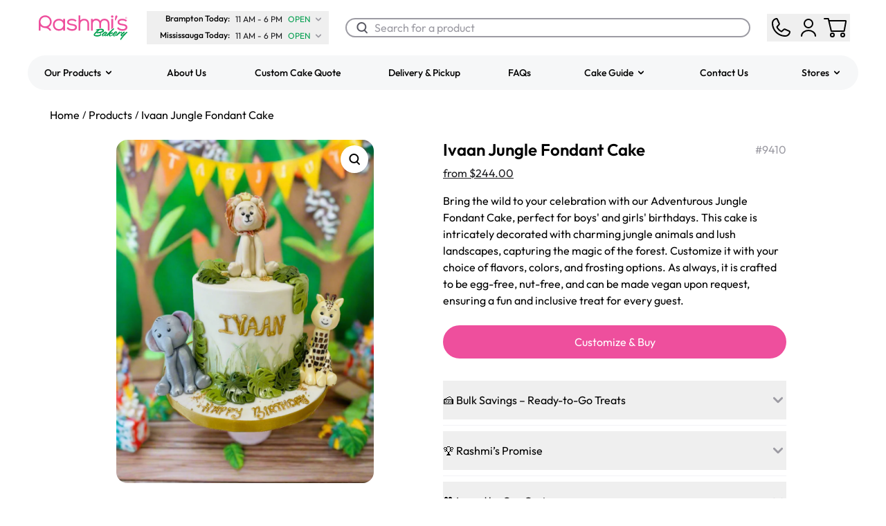

--- FILE ---
content_type: text/html
request_url: https://www.rashmisbakery.com/products/ivaan-jungle-fondant-cake
body_size: 69542
content:
<!DOCTYPE html><html lang="en-ca"><head><meta charSet="utf-8"/><meta name="viewport" content="width=device-width,initial-scale=1"/><title>Ivaan Jungle Fondant Cake | Rashmi&#x27;s Bakery</title><meta name="description" content="📍 Local Availability: Available in Mississauga, Brampton, and Toronto. A wild choice for your party, with delivery to Oakville and Richmond Hill."/><meta name="application-name" content="Rashmi&#x27;s Bakery"/><meta property="og:title" content="Ivaan Jungle Fondant Cake"/><meta property="og:description" content="📍 Local Availability: Available in Mississauga, Brampton, and Toronto. A wild choice for your party, with delivery to Oakville and Richmond Hill."/><meta property="og:site_name" content="Rashmi&#x27;s Bakery"/><meta property="og:type" content="website"/><meta name="twitter:card" content="summary_large_image"/><meta name="twitter:site" content="@rashmisbakery"/><meta name="twitter:creator" content="@rashmisbakery"/><meta name="twitter:title" content="Ivaan Jungle Fondant Cake"/><meta name="twitter:description" content="📍 Local Availability: Available in Mississauga, Brampton, and Toronto. A wild choice for your party, with delivery to Oakville and Richmond Hill."/><meta name="theme-color" content="#FFFFFF"/><meta name="mobile-web-app-capable" content="yes"/><meta name="apple-mobile-web-app-capable" content="yes"/><meta name="apple-mobile-web-app-status-bar-style" content="default"/><meta name="apple-mobile-web-app-title" content="Rashmi&#x27;s Bakery"/><link rel="canonical" href="https://www.rashmisbakery.com/products/ivaan-jungle-fondant-cake"/><meta name="og:url" content="https://www.rashmisbakery.com/products/ivaan-jungle-fondant-cake"/><meta name="twitter:url" content="https://www.rashmisbakery.com/products/ivaan-jungle-fondant-cake"/><meta name="robots" content="index, follow"/><meta name="twitter:image" content="https://api.rashmisbakery.com/product/image/7232119767093"/><meta name="twitter:image:alt" content="📍 Local Availability: Available in Mississauga, Brampton, and Toronto. A wild choice for your party, with delivery to Oakville and Richmond Hill."/><meta property="og:image" content="https://api.rashmisbakery.com/product/image/7232119767093"/><meta name="keywords" content="boys-birthday,brampton-bakery,cake-near-me,custom-cake,eggless,fondant-cake,girls-birthday,jungle-theme,mississauga-bakery,nut-free,toronto-bakery,vegan-option"/><script type="application/ld+json">{"@context":"https://schema.org","@type":"Product","name":"Ivaan Jungle Fondant Cake","description":"Bring the wild to your celebration with our Adventurous Jungle Fondant Cake, perfect for boys' and girls' birthdays. This cake is intricately decorated with charming jungle animals and lush landscapes, capturing the magic of the forest. Customize it with your choice of flavors, colors, and frosting options. As always, it is crafted to be egg-free, nut-free, and can be made vegan upon request, ensuring a fun and inclusive treat for every guest.","image":"https://cdn.shopify.com/s/files/1/1147/6896/files/20_2a12be3c-a252-4015-b30b-cec947ac8eb3.png?v=1720459876","sku":"9410","brand":{"@type":"Brand","name":"Rashmi's Bakery"},"offers":{"@type":"Offer","price":244,"priceCurrency":"CAD","availability":"https://schema.org/InStock","url":"https://www.rashmisbakery.com/products/ivaan-jungle-fondant-cake"}}</script><link rel="stylesheet" href="https://cdn.shopify.com/oxygen-v2/19087/23234/48202/2860000/build/_assets/main-AAKHFCWS.css"/><link rel="preconnect" href="https://cdn.shopify.com"/><link rel="preconnect" href="https://shop.app"/><link rel="manifest" href="/manifest.json"/><link rel="apple-touch-icon" type="image/png" href="/logo/png/logo-512x.png"/><link rel="apple-touch-icon-precomposed" type="image/png" href="/logo/png/logo-512x.png"/><link rel="shortcut icon" type="image/x-icon" href="/favicon.ico"/><link rel="icon" sizes="48x48" type="image/svg+xml" href="/logo/svg/logo-48x.svg"/><link rel="icon" sizes="72x72" type="image/svg+xml" href="/logo/svg/logo-72x.svg"/><link rel="icon" sizes="96x96" type="image/svg+xml" href="/logo/svg/logo-96x.svg"/><link rel="icon" sizes="128x128" type="image/svg+xml" href="/logo/svg/logo-128x.svg"/><link rel="icon" sizes="144x144" type="image/svg+xml" href="/logo/svg/logo-144x.svg"/><link rel="icon" sizes="152x152" type="image/svg+xml" href="/logo/svg/logo-152x.svg"/><link rel="icon" sizes="180x180" type="image/svg+xml" href="/logo/svg/logo-180x.svg"/><link rel="icon" sizes="192x192" type="image/svg+xml" href="/logo/svg/logo-192x.svg"/><link rel="icon" sizes="256x256" type="image/svg+xml" href="/logo/svg/logo-256x.svg"/><link rel="icon" sizes="384x384" type="image/svg+xml" href="/logo/svg/logo-384x.svg"/><link rel="icon" sizes="512x512" type="image/svg+xml" href="/logo/svg/logo-512x.svg"/><style>  /* Hide any element whose data-type attribute equals "away" */
  [data-type="away"] {
    display: none !important;
  }

  /* Hides any element that carries the class cc-n9u8u */
  .cc-n9u8u {
    display: none !important;   /* !important ensures it overrides inline styles */
  }</style><script nonce="e68b3ab0b722a42b9dde7ece743ed335">!(function(w,p,f,c){if(!window.crossOriginIsolated && !navigator.serviceWorker) return;c=w[p]=Object.assign(w[p]||{},{"debug":true});c[f]=(c[f]||[]).concat(["dataLayer.push","gtag"])})(window,'partytown','forward');/* Partytown 0.11.1 - MIT QwikDev */
const t={preserveBehavior:!1},e=e=>{if("string"==typeof e)return[e,t];const[n,r=t]=e;return[n,{...t,...r}]},n=Object.freeze((t=>{const e=new Set;let n=[];do{Object.getOwnPropertyNames(n).forEach((t=>{"function"==typeof n[t]&&e.add(t)}))}while((n=Object.getPrototypeOf(n))!==Object.prototype);return Array.from(e)})());!function(t,r,o,i,a,s,c,l,d,p,u=t,f){function h(){f||(f=1,"/"==(c=(s.lib||"/~partytown/")+(s.debug?"debug/":""))[0]&&(d=r.querySelectorAll('script[type="text/partytown"]'),i!=t?i.dispatchEvent(new CustomEvent("pt1",{detail:t})):(l=setTimeout(v,(null==s?void 0:s.fallbackTimeout)||1e4),r.addEventListener("pt0",w),a?y(1):o.serviceWorker?o.serviceWorker.register(c+(s.swPath||"partytown-sw.js"),{scope:c}).then((function(t){t.active?y():t.installing&&t.installing.addEventListener("statechange",(function(t){"activated"==t.target.state&&y()}))}),console.error):v())))}function y(e){p=r.createElement(e?"script":"iframe"),t._pttab=Date.now(),e||(p.style.display="block",p.style.width="0",p.style.height="0",p.style.border="0",p.style.visibility="hidden",p.setAttribute("aria-hidden",!0)),p.src=c+"partytown-"+(e?"atomics.js?v=0.11.1":"sandbox-sw.html?"+t._pttab),r.querySelector(s.sandboxParent||"body").appendChild(p)}function v(n,o){for(w(),i==t&&(s.forward||[]).map((function(n){const[r]=e(n);delete t[r.split(".")[0]]})),n=0;n<d.length;n++)(o=r.createElement("script")).innerHTML=d[n].innerHTML,o.nonce=s.nonce,r.head.appendChild(o);p&&p.parentNode.removeChild(p)}function w(){clearTimeout(l)}s=t.partytown||{},i==t&&(s.forward||[]).map((function(r){const[o,{preserveBehavior:i}]=e(r);u=t,o.split(".").map((function(e,r,o){var a;u=u[o[r]]=r+1<o.length?u[o[r]]||(a=o[r+1],n.includes(a)?[]:{}):(()=>{let e=null;if(i){const{methodOrProperty:n,thisObject:r}=((t,e)=>{let n=t;for(let t=0;t<e.length-1;t+=1)n=n[e[t]];return{thisObject:n,methodOrProperty:e.length>0?n[e[e.length-1]]:void 0}})(t,o);"function"==typeof n&&(e=(...t)=>n.apply(r,...t))}return function(){let n;return e&&(n=e(arguments)),(t._ptf=t._ptf||[]).push(o,arguments),n}})()}))})),"complete"==r.readyState?h():(t.addEventListener("DOMContentLoaded",h),t.addEventListener("load",h))}(window,document,navigator,top,window.crossOriginIsolated);document.currentScript.dataset.partytown="";</script><script type="text/partytown" src="https://www.googletagmanager.com/gtag/js?id=G-5YN3QYHM8"></script><script type="text/partytown">
								window.dataLayer = window.dataLayer || [];
								window.gtag = function gtag(){dataLayer.push(arguments);}

								gtag('js', new Date());
								gtag('config', 'G-5YN3QYHM8', { send_page_view: false });
								
							</script><script nitro-exclude="true" type="text/javascript" id="sa-dynamic-optimization" data-uuid="d083e2ee-d2f2-43b4-aa4d-a770e7790eea" src="[data-uri]"></script></head><body><div class="" style="position:fixed;top:0;left:0;height:2px;background:transparent;z-index:99999999999;width:100%"><div class="" style="height:100%;background:#EE4F9D;transition:all 500ms ease;width:0%"><div style="box-shadow:0 0 10px #EE4F9D, 0 0 10px #EE4F9D;width:5%;opacity:1;position:absolute;height:100%;transition:all 500ms ease;transform:rotate(3deg) translate(0px, -4px);left:-10rem"></div></div></div><section class="relative"><header class="sticky top-0 bg-white z-20  "><div class="max-md:hidden"><div class="flex flex-col items-center p-4 w-full"><div class="flex justify-between items-center container w-full"><a class="max-lg:hidden flex items-center mx-3" aria-label="Logo" data-discover="true" href="/" target="_self"><svg width="136" height="40" viewBox="0 0 136 40" fill="none" xmlns="http://www.w3.org/2000/svg"><path d="M123.624 25.8569C123.015 25.8569 121.371 27.0055 120.458 27.677C120.458 27.6022 120.778 27.2598 121.098 26.8707C121.25 26.6774 121.402 26.5133 121.402 26.335C121.402 26.0665 121.052 25.5145 120.718 25.5145C120.641 25.5145 120.565 25.5439 120.488 25.6189C119.181 26.9312 118.236 27.9609 117.14 29.0944C116.937 29.3001 116.706 29.5368 116.506 29.7913C115.784 30.231 114.78 30.764 113.488 31.2276C113.306 31.2873 112.971 31.3772 112.697 31.3772C112.225 31.3772 112.103 31.0634 112.103 30.8252C112.103 30.5559 112.271 30.1828 112.56 29.7503C112.895 30.093 113.351 30.2722 113.671 30.2722C114.813 30.2722 117.324 28.244 117.324 26.8115C117.324 26.6179 117.278 26.3639 116.731 25.8717C116.35 25.4542 115.924 25.141 115.604 25.141C115.026 25.141 114.098 25.6184 112.88 26.6918C111.889 27.5637 110.933 28.5506 110.642 29.6768C109.3 30.7499 108.458 31.3164 107.782 31.3164C107.052 31.3164 106.717 30.8099 106.717 30.1535C106.717 30.0044 106.732 29.8545 106.763 29.6906C107.523 29.5711 111.084 28.9145 111.084 27.5869C111.084 27.0356 110.34 26.3486 109.593 26.3486C108.847 26.3486 108.071 26.6769 107.37 27.1396C108.649 25.8564 110.385 24.2456 112.896 22.0979C112.956 22.0375 112.956 21.9777 112.956 21.9187C112.956 21.56 112.271 20.9634 112.058 20.9634C111.952 20.9634 111.86 20.993 111.8 21.0384C110.141 22.3058 108.36 23.7383 104.281 28.0199C103.922 28.3963 103.436 28.8881 102.996 29.3798C101.643 30.6578 100.293 31.3164 100.167 31.3164C100.075 31.3164 100.015 31.2567 100.015 31.1819C100.015 30.7198 102.009 28.6758 103.393 27.7365C103.409 27.7209 103.455 27.6908 103.455 27.6464C103.455 27.5126 102.83 27.0504 102.054 26.7364C101.552 26.2595 101.004 25.5727 100.35 25.5727C99.3595 25.5727 95.6309 28.3632 95.0526 29.9143C94.9919 30.0634 94.9766 30.213 94.9766 30.3315C94.9766 30.8686 95.1896 31.1673 95.4183 31.5855C95.7069 32.1074 96.0578 32.4507 96.5292 32.4507C97.0616 32.4507 97.7011 31.9575 98.8276 30.9585C98.8276 31.7788 99.3449 32.3463 99.9844 32.3463C100.444 32.3463 101.234 31.8852 101.977 31.3231C102.181 31.7835 102.786 32.4505 103.124 32.4505C103.307 32.4505 103.55 31.943 103.642 31.7941C104.083 31.093 104.525 30.3912 105.24 29.4963C105.149 29.7052 105.103 29.8987 105.103 30.0483C105.103 31.7785 105.819 32.569 106.945 32.569C108.289 32.569 109.667 31.6238 110.667 30.7343C111.021 31.4354 112.111 32.4942 112.667 32.4942C113.854 32.4942 115.05 31.8321 116.05 31.0582C116.145 31.5816 116.628 32.0775 116.807 32.0775C117.11 32.0775 117.369 31.5551 117.506 31.4053C119.272 29.5408 120.931 28.1087 121.828 27.6459C121.919 27.6012 121.981 27.5864 122.041 27.5864C122.391 27.5864 122.529 28.1835 122.802 28.1835C122.939 28.1835 124.218 27.3329 124.218 26.498C124.218 26.2005 124.005 25.8569 123.624 25.8569ZM115.741 26.7525C115.817 26.7076 115.954 26.6478 116.061 26.6478C116.167 26.6478 116.243 26.6925 116.243 26.812C116.243 27.2741 114.234 29.3781 113.366 29.3781C113.29 29.3781 113.123 29.3628 113.002 29.1845C113.702 28.3479 114.721 27.438 115.741 26.7525ZM109.624 27.1704C109.684 27.1704 109.775 27.1998 109.775 27.3042C109.775 27.7214 108.07 28.3637 107.234 28.5573C107.736 27.7967 108.573 27.1704 109.624 27.1704ZM96.6972 31.4366C96.636 31.4668 96.5902 31.4813 96.5446 31.4813C96.4685 31.4813 96.3315 31.3626 96.3315 31.2431C96.3315 30.8854 96.9251 30.2283 97.4268 29.7062C98.1277 28.9757 98.7815 28.4084 99.6796 27.7967C100.106 27.5133 100.685 27.1857 100.852 27.1857C101.004 27.1857 101.095 27.2741 101.095 27.3785C101.095 27.4086 101.079 27.4533 101.066 27.4834C100.989 27.6325 97.8232 30.8997 96.6972 31.4366Z" fill="#009E4E" class="transition-all"></path><path d="M124.292 31.0192C125.798 30.1542 127.153 28.9303 130.562 26.1862C130.639 26.1267 130.852 25.9919 131.019 25.9919C131.323 25.9919 131.994 26.3565 131.994 26.9529C131.994 27.1324 131.219 27.7441 130.519 28.4309C127.764 31.1308 125.374 33.8759 123.152 37.0233C123 37.2472 122.741 37.7696 122.604 37.7696C122.422 37.7696 121.795 37.5812 121.795 36.7305C121.795 35.8359 122.572 34.9253 123.256 34.1644C124.17 33.1353 124.916 32.1227 126.057 31.0192C126.103 30.9738 126.134 30.914 126.134 30.8854C126.134 30.8553 126.118 30.8397 126.103 30.8397C126.072 30.8397 126.027 30.8693 125.997 30.8997C124.064 32.4658 123.714 32.4658 123.5 32.4658C123.181 32.4658 122.922 32.3167 122.557 31.6309C122.42 31.3623 122.267 30.8851 122.267 30.6311C122.267 29.1095 124.353 27.6621 126.849 25.7083C126.894 25.6789 126.956 25.6636 127.031 25.6636C127.701 25.6636 128.432 26.5286 128.432 26.7525C128.432 26.7823 128.417 26.827 128.371 26.8416C126.819 28.0203 125.313 29.2433 123.988 30.6612C123.927 30.7363 123.896 30.8104 123.896 30.8693C123.896 30.9893 123.973 31.0789 124.11 31.0789C124.155 31.0789 124.215 31.0639 124.292 31.0192Z" fill="#009E4E" class="transition-all"></path><path d="M97.9337 25.3989C98.3409 24.7887 98.8136 21.5435 94.4695 21.5435C94.3793 21.5435 94.2874 21.5442 94.1929 21.5474C92.1907 21.6071 90.4696 21.8584 88.416 22.2445C86.6711 22.5719 86.3054 23.9955 86.4644 24.0807C86.48 24.0883 86.5052 24.0928 86.5376 24.0928C86.8414 24.0928 87.8382 23.7691 88.7391 23.6489L89.0854 23.6025L88.8197 23.8264C87.8007 24.6852 86.6034 25.8154 85.561 26.808C85.4106 26.9502 85.2368 27.0963 85.0721 27.2679C80.2897 32.2241 86.7565 32.7334 88.246 32.7334C89.2498 32.7334 90.3132 32.5813 91.4971 32.2675C93.281 31.7931 94.1481 31.0113 94.1481 29.8777C94.1481 29.2361 93.9753 28.2882 93.4905 27.7243L93.4064 27.6261L93.5233 27.5691C93.5381 27.5614 93.5391 27.5607 93.7252 27.5135C94.1189 27.4138 95.0417 27.1798 95.5471 26.982C96.5538 26.5799 97.5821 25.926 97.9337 25.3989ZM91.2611 30.3586C90.06 30.6908 88.6794 30.8745 87.3746 30.8745C86.3903 30.8745 85.0809 30.8019 85.0809 30.1756C85.0809 29.7002 86.0574 28.7495 87.237 27.6461C87.4232 27.4728 87.5947 27.3131 87.7377 27.1751L87.9611 26.9603L87.912 27.2627C87.8725 27.5101 87.8546 27.8278 87.8546 28.3274C87.8546 28.3412 87.8566 28.3496 87.8576 28.3546C87.8584 28.3538 87.8599 28.3538 87.8616 28.3538C87.8659 28.3538 87.8735 28.3546 87.8823 28.3546C87.9243 28.3546 87.9568 28.3546 88.0029 28.3432C88.0238 28.3395 88.0485 28.3351 88.0873 28.3274C89.138 28.1287 90.1814 28.0272 91.1898 28.0272C92.5969 28.0272 93.3102 28.32 93.3102 28.8962C93.3099 29.8076 91.8205 30.2082 91.2611 30.3586ZM88.6854 26.5236L88.4089 26.5367L89.2473 25.7519C89.5417 25.4712 91.6175 23.4068 91.6175 23.4068C92.531 23.3653 93.2127 23.3643 93.9627 23.3643C93.9909 23.3643 94.0194 23.3643 94.0479 23.3643C95.3474 23.3643 96.0665 23.5196 96.0665 24.2167C96.0662 25.4433 90.9722 26.4189 88.6854 26.5236Z" fill="#009E4E" class="transition-all"></path><path d="M39.3718 9.87153C37.9075 8.14869 35.6721 7.17236 33.1495 7.17236C28.1747 7.17236 24.4224 10.878 24.4224 15.7915C24.4224 20.7417 28.1747 24.4755 33.1495 24.4755C35.6154 24.4755 37.8038 23.4992 39.3718 21.7144V24.2168H41.877V7.36615H39.3718V9.87153ZM33.1495 22.0518C29.545 22.0518 26.9283 19.4191 26.9283 15.7917C26.9283 12.1836 29.5453 9.56369 33.1495 9.56369C37.5212 9.56369 39.5121 12.8005 39.5121 15.808C39.5121 18.815 37.5212 22.0518 33.1495 22.0518Z" fill="#EE4F9D" class="transition-all"></path><path d="M52.4198 14.5204L51.837 14.4226C49.9071 14.0891 47.5067 13.6749 47.453 11.9609C47.4366 11.4492 47.615 10.9997 47.9829 10.6264C48.7017 9.89965 50.1282 9.46617 51.798 9.46617L51.9254 9.46715C53.7057 9.46715 55.2012 9.73401 56.7146 11.0401L57.0375 11.3193L58.6262 9.65896L58.302 9.361C56.6768 7.86577 54.5336 7.10742 51.9289 7.10742H51.8113C49.4613 7.10742 47.4326 7.78209 46.2449 8.95788C45.4153 9.78017 45.0012 10.8076 45.0136 12.0118C45.0508 15.6493 48.5957 16.2279 51.7234 16.7389C54.6482 17.1993 56.7144 17.6639 56.663 19.4623C56.5698 21.8284 53.3887 22.0846 52.0244 22.0846C49.6363 22.0846 47.5391 21.1387 46.4169 19.5543L46.1305 19.1515L44.2832 20.761L44.491 21.0757C45.9066 23.2044 48.7108 24.4757 51.9921 24.4757C53.6347 24.4757 59.0072 24.1232 59.1347 19.5956C59.3094 15.6539 55.3272 14.9983 52.4198 14.5204Z" fill="#EE4F9D" class="transition-all"></path><path d="M69.4517 7.14028C67.2306 7.17287 65.3263 7.97516 64.0285 9.41435V2.22852H61.5894V24.217H64.0945V15.0158C64.0945 11.838 66.3494 9.53136 69.4582 9.53136C73.4279 9.53136 74.2615 12.3024 74.2615 14.628V24.2173H76.7337V14.628C76.734 9.93918 74.0127 7.14028 69.4517 7.14028Z" fill="#EE4F9D" class="transition-all"></path><path d="M110.157 2.22852C109.288 2.22852 108.41 2.8116 108.41 3.92444C108.41 5.03951 109.288 5.62234 110.157 5.62234C111.025 5.62234 111.905 5.03951 111.905 3.92444C111.905 2.81184 111.025 2.22852 110.157 2.22852Z" fill="#EE4F9D" class="transition-all"></path><path d="M125.274 14.5204L124.691 14.4226C122.761 14.0891 120.359 13.6749 120.306 11.9609C120.289 11.4492 120.469 10.9997 120.836 10.6264C121.555 9.89965 122.981 9.46617 124.651 9.46617L124.779 9.46715C126.558 9.46715 128.054 9.73401 129.567 11.0401L129.891 11.3193L131.479 9.65896L131.155 9.361C129.53 7.86577 127.386 7.10742 124.783 7.10742H124.665C122.315 7.10742 120.286 7.78209 119.099 8.95788C118.269 9.78017 117.855 10.8076 117.866 12.0118C117.904 15.6493 121.448 16.2279 124.577 16.7389C127.502 17.1993 129.568 17.6639 129.516 19.4623C129.423 21.8284 126.241 22.0846 124.878 22.0846C122.489 22.0846 120.393 21.1387 119.269 19.5543L118.984 19.1515L117.136 20.761L117.345 21.0757C118.761 23.2044 121.565 24.4757 124.845 24.4757C126.488 24.4757 131.861 24.1232 131.988 19.5956C132.163 15.6539 128.181 14.9983 125.274 14.5204Z" fill="#EE4F9D" class="transition-all"></path><path d="M22.6731 11.3701C22.6731 6.32572 18.4861 2.22168 13.3392 2.22168C8.19315 2.22168 4.00586 6.32572 4.00586 11.3701V24.2171H6.46267V17.5485C8.16973 19.3735 10.6207 20.5182 13.3392 20.5182C16.0157 20.5182 18.3372 22.0253 19.4741 24.2169H22.1415C21.3907 22.1349 19.8912 20.3977 17.962 19.3157C20.7744 17.7376 22.6731 14.7668 22.6731 11.3701ZM13.3392 18.111C9.54811 18.111 6.46267 15.0865 6.46267 11.3698C6.46267 7.65259 9.54811 4.62906 13.3392 4.62906C17.1316 4.62906 20.2171 7.65259 20.2171 11.3698C20.2168 15.0865 17.1314 18.111 13.3392 18.111Z" fill="#EE4F9D" class="transition-all"></path><path d="M114.262 9.37628C114.454 9.49453 114.724 9.50119 114.926 9.39085C115.018 9.33926 115.094 9.25631 115.147 9.14893L115.163 9.1277C115.788 7.93907 117.53 4.45859 117.597 4.20309L117.613 4.14187C117.765 3.50917 117.513 2.86487 116.987 2.53951C116.734 2.38226 116.434 2.2998 116.119 2.2998C115.831 2.2998 115.553 2.36917 115.314 2.50149C114.888 2.73847 114.617 3.18578 114.588 3.6995C114.581 3.82194 114.415 5.252 114.181 7.25749L114.127 7.7243C114.078 8.14618 114.033 8.52733 114.003 8.78777L114.009 8.80505L114.007 8.81567C113.98 9.04302 114.08 9.26298 114.262 9.37628Z" fill="#EE4F9D" class="transition-all"></path><path d="M111.281 20.3663C111.311 20.3443 111.345 20.3271 111.377 20.3073V7.30225H108.872V22.3281C109.786 21.5256 110.535 20.9368 111.281 20.3663Z" fill="#EE4F9D" class="transition-all"></path><path d="M98.8582 7.04346C96.2939 7.04346 94.0232 8.3017 92.8397 10.3499C91.7293 8.24369 89.5422 7.04346 86.7802 7.04346C84.7857 7.04346 83.0709 7.76083 81.8945 9.0761L81.8728 7.3661H79.4722V24.217H81.9771V14.3041C81.9771 11.4371 83.9385 9.43454 86.7467 9.43454C89.5747 9.43454 91.5497 11.4368 91.5497 14.3041V20.898C92.3577 20.8039 93.18 20.7385 94.0546 20.7086V14.3041C94.0546 11.4176 96.0299 9.40195 98.858 9.40195C101.666 9.40195 103.628 11.3783 103.628 14.2066V24.2172H106.133V14.2066C106.134 9.98899 103.142 7.04346 98.8582 7.04346Z" fill="#EE4F9D" class="transition-all"></path><path d="M130.655 6.04041C130.616 6.10484 130.558 6.15372 130.482 6.18853L130.752 6.59437H130.421L130.189 6.24481H130.176H129.969V6.59437H129.639V5.38574H130.176C130.343 5.38574 130.475 5.42401 130.571 5.50226C130.666 5.58002 130.713 5.6842 130.713 5.81528C130.714 5.90193 130.694 5.97771 130.655 6.04041ZM130.154 6.00166C130.229 6.00166 130.286 5.98586 130.328 5.95426C130.369 5.92143 130.389 5.87576 130.389 5.81503C130.389 5.75455 130.369 5.7074 130.328 5.67531C130.286 5.64198 130.228 5.62544 130.154 5.62544H129.967V6.0019H130.154V6.00166Z" fill="#EE4F9D" class="transition-all"></path><path d="M130.195 7.26017C129.481 7.26017 128.899 6.68992 128.899 5.98983C128.899 5.28875 129.481 4.71875 130.195 4.71875C130.911 4.71875 131.493 5.289 131.493 5.98983C131.493 6.69017 130.911 7.26017 130.195 7.26017ZM130.195 4.97869C129.627 4.97869 129.164 5.43168 129.164 5.98983C129.164 6.54724 129.627 7.00023 130.195 7.00023C130.765 7.00023 131.228 6.54724 131.228 5.98983C131.228 5.43168 130.765 4.97869 130.195 4.97869Z" fill="#EE4F9D" class="transition-all"></path></svg></a><div class="max-lg:hidden flex flex-col justify-center items-center mx-3"><div class="flex flex-col w-full"><button type="button" class="flex justify-start items-center py-0.5 px-2 w-fit " aria-label="Brampton Today"><div class="flex justify-center w-auto"><p class="text-end text-header-12 mr-2 min-w-28">Brampton Today<!-- -->:</p><div class="flex items-center w-fit"><p class="text-start text-body-12 text-green mr-1 w-fit"><span class="text-black mr-2">11 AM<!-- --> - <!-- -->6 PM</span>OPEN</p><svg width="14" height="14" viewBox="0 0 17 16" fill="none" xmlns="http://www.w3.org/2000/svg" preserveAspectRatio="xMidYMid meet" class=" transition-all text-grey"><path fill-rule="evenodd" clip-rule="evenodd" d="M3.79289 5.29289C4.18342 4.90237 4.81658 4.90237 5.20711 5.29289L8.5 8.58579L11.7929 5.29289C12.1834 4.90237 12.8166 4.90237 13.2071 5.29289C13.5976 5.68342 13.5976 6.31658 13.2071 6.70711L9.20711 10.7071C8.81658 11.0976 8.18342 11.0976 7.79289 10.7071L3.79289 6.70711C3.40237 6.31658 3.40237 5.68342 3.79289 5.29289Z" fill="#9C9BA3"></path></svg></div></div></button></div><div class="flex flex-col w-full"><button type="button" class="flex justify-start items-center py-0.5 px-2 w-fit " aria-label="Mississauga Today"><div class="flex justify-center w-auto"><p class="text-end text-header-12 mr-2 min-w-28">Mississauga Today<!-- -->:</p><div class="flex items-center w-fit"><p class="text-start text-body-12 text-green mr-1 w-fit"><span class="text-black mr-2">11 AM<!-- --> - <!-- -->6 PM</span>OPEN</p><svg width="14" height="14" viewBox="0 0 17 16" fill="none" xmlns="http://www.w3.org/2000/svg" preserveAspectRatio="xMidYMid meet" class=" transition-all text-grey"><path fill-rule="evenodd" clip-rule="evenodd" d="M3.79289 5.29289C4.18342 4.90237 4.81658 4.90237 5.20711 5.29289L8.5 8.58579L11.7929 5.29289C12.1834 4.90237 12.8166 4.90237 13.2071 5.29289C13.5976 5.68342 13.5976 6.31658 13.2071 6.70711L9.20711 10.7071C8.81658 11.0976 8.18342 11.0976 7.79289 10.7071L3.79289 6.70711C3.40237 6.31658 3.40237 5.68342 3.79289 5.29289Z" fill="#9C9BA3"></path></svg></div></div></button></div></div><div class="lg:hidden flex items-center w-full"><a class="flex items-center mx-3" aria-label="Logo" data-discover="true" href="/" target="_self"><svg width="136" height="40" viewBox="0 0 136 40" fill="none" xmlns="http://www.w3.org/2000/svg"><path d="M123.624 25.8569C123.015 25.8569 121.371 27.0055 120.458 27.677C120.458 27.6022 120.778 27.2598 121.098 26.8707C121.25 26.6774 121.402 26.5133 121.402 26.335C121.402 26.0665 121.052 25.5145 120.718 25.5145C120.641 25.5145 120.565 25.5439 120.488 25.6189C119.181 26.9312 118.236 27.9609 117.14 29.0944C116.937 29.3001 116.706 29.5368 116.506 29.7913C115.784 30.231 114.78 30.764 113.488 31.2276C113.306 31.2873 112.971 31.3772 112.697 31.3772C112.225 31.3772 112.103 31.0634 112.103 30.8252C112.103 30.5559 112.271 30.1828 112.56 29.7503C112.895 30.093 113.351 30.2722 113.671 30.2722C114.813 30.2722 117.324 28.244 117.324 26.8115C117.324 26.6179 117.278 26.3639 116.731 25.8717C116.35 25.4542 115.924 25.141 115.604 25.141C115.026 25.141 114.098 25.6184 112.88 26.6918C111.889 27.5637 110.933 28.5506 110.642 29.6768C109.3 30.7499 108.458 31.3164 107.782 31.3164C107.052 31.3164 106.717 30.8099 106.717 30.1535C106.717 30.0044 106.732 29.8545 106.763 29.6906C107.523 29.5711 111.084 28.9145 111.084 27.5869C111.084 27.0356 110.34 26.3486 109.593 26.3486C108.847 26.3486 108.071 26.6769 107.37 27.1396C108.649 25.8564 110.385 24.2456 112.896 22.0979C112.956 22.0375 112.956 21.9777 112.956 21.9187C112.956 21.56 112.271 20.9634 112.058 20.9634C111.952 20.9634 111.86 20.993 111.8 21.0384C110.141 22.3058 108.36 23.7383 104.281 28.0199C103.922 28.3963 103.436 28.8881 102.996 29.3798C101.643 30.6578 100.293 31.3164 100.167 31.3164C100.075 31.3164 100.015 31.2567 100.015 31.1819C100.015 30.7198 102.009 28.6758 103.393 27.7365C103.409 27.7209 103.455 27.6908 103.455 27.6464C103.455 27.5126 102.83 27.0504 102.054 26.7364C101.552 26.2595 101.004 25.5727 100.35 25.5727C99.3595 25.5727 95.6309 28.3632 95.0526 29.9143C94.9919 30.0634 94.9766 30.213 94.9766 30.3315C94.9766 30.8686 95.1896 31.1673 95.4183 31.5855C95.7069 32.1074 96.0578 32.4507 96.5292 32.4507C97.0616 32.4507 97.7011 31.9575 98.8276 30.9585C98.8276 31.7788 99.3449 32.3463 99.9844 32.3463C100.444 32.3463 101.234 31.8852 101.977 31.3231C102.181 31.7835 102.786 32.4505 103.124 32.4505C103.307 32.4505 103.55 31.943 103.642 31.7941C104.083 31.093 104.525 30.3912 105.24 29.4963C105.149 29.7052 105.103 29.8987 105.103 30.0483C105.103 31.7785 105.819 32.569 106.945 32.569C108.289 32.569 109.667 31.6238 110.667 30.7343C111.021 31.4354 112.111 32.4942 112.667 32.4942C113.854 32.4942 115.05 31.8321 116.05 31.0582C116.145 31.5816 116.628 32.0775 116.807 32.0775C117.11 32.0775 117.369 31.5551 117.506 31.4053C119.272 29.5408 120.931 28.1087 121.828 27.6459C121.919 27.6012 121.981 27.5864 122.041 27.5864C122.391 27.5864 122.529 28.1835 122.802 28.1835C122.939 28.1835 124.218 27.3329 124.218 26.498C124.218 26.2005 124.005 25.8569 123.624 25.8569ZM115.741 26.7525C115.817 26.7076 115.954 26.6478 116.061 26.6478C116.167 26.6478 116.243 26.6925 116.243 26.812C116.243 27.2741 114.234 29.3781 113.366 29.3781C113.29 29.3781 113.123 29.3628 113.002 29.1845C113.702 28.3479 114.721 27.438 115.741 26.7525ZM109.624 27.1704C109.684 27.1704 109.775 27.1998 109.775 27.3042C109.775 27.7214 108.07 28.3637 107.234 28.5573C107.736 27.7967 108.573 27.1704 109.624 27.1704ZM96.6972 31.4366C96.636 31.4668 96.5902 31.4813 96.5446 31.4813C96.4685 31.4813 96.3315 31.3626 96.3315 31.2431C96.3315 30.8854 96.9251 30.2283 97.4268 29.7062C98.1277 28.9757 98.7815 28.4084 99.6796 27.7967C100.106 27.5133 100.685 27.1857 100.852 27.1857C101.004 27.1857 101.095 27.2741 101.095 27.3785C101.095 27.4086 101.079 27.4533 101.066 27.4834C100.989 27.6325 97.8232 30.8997 96.6972 31.4366Z" fill="#009E4E" class="transition-all"></path><path d="M124.292 31.0192C125.798 30.1542 127.153 28.9303 130.562 26.1862C130.639 26.1267 130.852 25.9919 131.019 25.9919C131.323 25.9919 131.994 26.3565 131.994 26.9529C131.994 27.1324 131.219 27.7441 130.519 28.4309C127.764 31.1308 125.374 33.8759 123.152 37.0233C123 37.2472 122.741 37.7696 122.604 37.7696C122.422 37.7696 121.795 37.5812 121.795 36.7305C121.795 35.8359 122.572 34.9253 123.256 34.1644C124.17 33.1353 124.916 32.1227 126.057 31.0192C126.103 30.9738 126.134 30.914 126.134 30.8854C126.134 30.8553 126.118 30.8397 126.103 30.8397C126.072 30.8397 126.027 30.8693 125.997 30.8997C124.064 32.4658 123.714 32.4658 123.5 32.4658C123.181 32.4658 122.922 32.3167 122.557 31.6309C122.42 31.3623 122.267 30.8851 122.267 30.6311C122.267 29.1095 124.353 27.6621 126.849 25.7083C126.894 25.6789 126.956 25.6636 127.031 25.6636C127.701 25.6636 128.432 26.5286 128.432 26.7525C128.432 26.7823 128.417 26.827 128.371 26.8416C126.819 28.0203 125.313 29.2433 123.988 30.6612C123.927 30.7363 123.896 30.8104 123.896 30.8693C123.896 30.9893 123.973 31.0789 124.11 31.0789C124.155 31.0789 124.215 31.0639 124.292 31.0192Z" fill="#009E4E" class="transition-all"></path><path d="M97.9337 25.3989C98.3409 24.7887 98.8136 21.5435 94.4695 21.5435C94.3793 21.5435 94.2874 21.5442 94.1929 21.5474C92.1907 21.6071 90.4696 21.8584 88.416 22.2445C86.6711 22.5719 86.3054 23.9955 86.4644 24.0807C86.48 24.0883 86.5052 24.0928 86.5376 24.0928C86.8414 24.0928 87.8382 23.7691 88.7391 23.6489L89.0854 23.6025L88.8197 23.8264C87.8007 24.6852 86.6034 25.8154 85.561 26.808C85.4106 26.9502 85.2368 27.0963 85.0721 27.2679C80.2897 32.2241 86.7565 32.7334 88.246 32.7334C89.2498 32.7334 90.3132 32.5813 91.4971 32.2675C93.281 31.7931 94.1481 31.0113 94.1481 29.8777C94.1481 29.2361 93.9753 28.2882 93.4905 27.7243L93.4064 27.6261L93.5233 27.5691C93.5381 27.5614 93.5391 27.5607 93.7252 27.5135C94.1189 27.4138 95.0417 27.1798 95.5471 26.982C96.5538 26.5799 97.5821 25.926 97.9337 25.3989ZM91.2611 30.3586C90.06 30.6908 88.6794 30.8745 87.3746 30.8745C86.3903 30.8745 85.0809 30.8019 85.0809 30.1756C85.0809 29.7002 86.0574 28.7495 87.237 27.6461C87.4232 27.4728 87.5947 27.3131 87.7377 27.1751L87.9611 26.9603L87.912 27.2627C87.8725 27.5101 87.8546 27.8278 87.8546 28.3274C87.8546 28.3412 87.8566 28.3496 87.8576 28.3546C87.8584 28.3538 87.8599 28.3538 87.8616 28.3538C87.8659 28.3538 87.8735 28.3546 87.8823 28.3546C87.9243 28.3546 87.9568 28.3546 88.0029 28.3432C88.0238 28.3395 88.0485 28.3351 88.0873 28.3274C89.138 28.1287 90.1814 28.0272 91.1898 28.0272C92.5969 28.0272 93.3102 28.32 93.3102 28.8962C93.3099 29.8076 91.8205 30.2082 91.2611 30.3586ZM88.6854 26.5236L88.4089 26.5367L89.2473 25.7519C89.5417 25.4712 91.6175 23.4068 91.6175 23.4068C92.531 23.3653 93.2127 23.3643 93.9627 23.3643C93.9909 23.3643 94.0194 23.3643 94.0479 23.3643C95.3474 23.3643 96.0665 23.5196 96.0665 24.2167C96.0662 25.4433 90.9722 26.4189 88.6854 26.5236Z" fill="#009E4E" class="transition-all"></path><path d="M39.3718 9.87153C37.9075 8.14869 35.6721 7.17236 33.1495 7.17236C28.1747 7.17236 24.4224 10.878 24.4224 15.7915C24.4224 20.7417 28.1747 24.4755 33.1495 24.4755C35.6154 24.4755 37.8038 23.4992 39.3718 21.7144V24.2168H41.877V7.36615H39.3718V9.87153ZM33.1495 22.0518C29.545 22.0518 26.9283 19.4191 26.9283 15.7917C26.9283 12.1836 29.5453 9.56369 33.1495 9.56369C37.5212 9.56369 39.5121 12.8005 39.5121 15.808C39.5121 18.815 37.5212 22.0518 33.1495 22.0518Z" fill="#EE4F9D" class="transition-all"></path><path d="M52.4198 14.5204L51.837 14.4226C49.9071 14.0891 47.5067 13.6749 47.453 11.9609C47.4366 11.4492 47.615 10.9997 47.9829 10.6264C48.7017 9.89965 50.1282 9.46617 51.798 9.46617L51.9254 9.46715C53.7057 9.46715 55.2012 9.73401 56.7146 11.0401L57.0375 11.3193L58.6262 9.65896L58.302 9.361C56.6768 7.86577 54.5336 7.10742 51.9289 7.10742H51.8113C49.4613 7.10742 47.4326 7.78209 46.2449 8.95788C45.4153 9.78017 45.0012 10.8076 45.0136 12.0118C45.0508 15.6493 48.5957 16.2279 51.7234 16.7389C54.6482 17.1993 56.7144 17.6639 56.663 19.4623C56.5698 21.8284 53.3887 22.0846 52.0244 22.0846C49.6363 22.0846 47.5391 21.1387 46.4169 19.5543L46.1305 19.1515L44.2832 20.761L44.491 21.0757C45.9066 23.2044 48.7108 24.4757 51.9921 24.4757C53.6347 24.4757 59.0072 24.1232 59.1347 19.5956C59.3094 15.6539 55.3272 14.9983 52.4198 14.5204Z" fill="#EE4F9D" class="transition-all"></path><path d="M69.4517 7.14028C67.2306 7.17287 65.3263 7.97516 64.0285 9.41435V2.22852H61.5894V24.217H64.0945V15.0158C64.0945 11.838 66.3494 9.53136 69.4582 9.53136C73.4279 9.53136 74.2615 12.3024 74.2615 14.628V24.2173H76.7337V14.628C76.734 9.93918 74.0127 7.14028 69.4517 7.14028Z" fill="#EE4F9D" class="transition-all"></path><path d="M110.157 2.22852C109.288 2.22852 108.41 2.8116 108.41 3.92444C108.41 5.03951 109.288 5.62234 110.157 5.62234C111.025 5.62234 111.905 5.03951 111.905 3.92444C111.905 2.81184 111.025 2.22852 110.157 2.22852Z" fill="#EE4F9D" class="transition-all"></path><path d="M125.274 14.5204L124.691 14.4226C122.761 14.0891 120.359 13.6749 120.306 11.9609C120.289 11.4492 120.469 10.9997 120.836 10.6264C121.555 9.89965 122.981 9.46617 124.651 9.46617L124.779 9.46715C126.558 9.46715 128.054 9.73401 129.567 11.0401L129.891 11.3193L131.479 9.65896L131.155 9.361C129.53 7.86577 127.386 7.10742 124.783 7.10742H124.665C122.315 7.10742 120.286 7.78209 119.099 8.95788C118.269 9.78017 117.855 10.8076 117.866 12.0118C117.904 15.6493 121.448 16.2279 124.577 16.7389C127.502 17.1993 129.568 17.6639 129.516 19.4623C129.423 21.8284 126.241 22.0846 124.878 22.0846C122.489 22.0846 120.393 21.1387 119.269 19.5543L118.984 19.1515L117.136 20.761L117.345 21.0757C118.761 23.2044 121.565 24.4757 124.845 24.4757C126.488 24.4757 131.861 24.1232 131.988 19.5956C132.163 15.6539 128.181 14.9983 125.274 14.5204Z" fill="#EE4F9D" class="transition-all"></path><path d="M22.6731 11.3701C22.6731 6.32572 18.4861 2.22168 13.3392 2.22168C8.19315 2.22168 4.00586 6.32572 4.00586 11.3701V24.2171H6.46267V17.5485C8.16973 19.3735 10.6207 20.5182 13.3392 20.5182C16.0157 20.5182 18.3372 22.0253 19.4741 24.2169H22.1415C21.3907 22.1349 19.8912 20.3977 17.962 19.3157C20.7744 17.7376 22.6731 14.7668 22.6731 11.3701ZM13.3392 18.111C9.54811 18.111 6.46267 15.0865 6.46267 11.3698C6.46267 7.65259 9.54811 4.62906 13.3392 4.62906C17.1316 4.62906 20.2171 7.65259 20.2171 11.3698C20.2168 15.0865 17.1314 18.111 13.3392 18.111Z" fill="#EE4F9D" class="transition-all"></path><path d="M114.262 9.37628C114.454 9.49453 114.724 9.50119 114.926 9.39085C115.018 9.33926 115.094 9.25631 115.147 9.14893L115.163 9.1277C115.788 7.93907 117.53 4.45859 117.597 4.20309L117.613 4.14187C117.765 3.50917 117.513 2.86487 116.987 2.53951C116.734 2.38226 116.434 2.2998 116.119 2.2998C115.831 2.2998 115.553 2.36917 115.314 2.50149C114.888 2.73847 114.617 3.18578 114.588 3.6995C114.581 3.82194 114.415 5.252 114.181 7.25749L114.127 7.7243C114.078 8.14618 114.033 8.52733 114.003 8.78777L114.009 8.80505L114.007 8.81567C113.98 9.04302 114.08 9.26298 114.262 9.37628Z" fill="#EE4F9D" class="transition-all"></path><path d="M111.281 20.3663C111.311 20.3443 111.345 20.3271 111.377 20.3073V7.30225H108.872V22.3281C109.786 21.5256 110.535 20.9368 111.281 20.3663Z" fill="#EE4F9D" class="transition-all"></path><path d="M98.8582 7.04346C96.2939 7.04346 94.0232 8.3017 92.8397 10.3499C91.7293 8.24369 89.5422 7.04346 86.7802 7.04346C84.7857 7.04346 83.0709 7.76083 81.8945 9.0761L81.8728 7.3661H79.4722V24.217H81.9771V14.3041C81.9771 11.4371 83.9385 9.43454 86.7467 9.43454C89.5747 9.43454 91.5497 11.4368 91.5497 14.3041V20.898C92.3577 20.8039 93.18 20.7385 94.0546 20.7086V14.3041C94.0546 11.4176 96.0299 9.40195 98.858 9.40195C101.666 9.40195 103.628 11.3783 103.628 14.2066V24.2172H106.133V14.2066C106.134 9.98899 103.142 7.04346 98.8582 7.04346Z" fill="#EE4F9D" class="transition-all"></path><path d="M130.655 6.04041C130.616 6.10484 130.558 6.15372 130.482 6.18853L130.752 6.59437H130.421L130.189 6.24481H130.176H129.969V6.59437H129.639V5.38574H130.176C130.343 5.38574 130.475 5.42401 130.571 5.50226C130.666 5.58002 130.713 5.6842 130.713 5.81528C130.714 5.90193 130.694 5.97771 130.655 6.04041ZM130.154 6.00166C130.229 6.00166 130.286 5.98586 130.328 5.95426C130.369 5.92143 130.389 5.87576 130.389 5.81503C130.389 5.75455 130.369 5.7074 130.328 5.67531C130.286 5.64198 130.228 5.62544 130.154 5.62544H129.967V6.0019H130.154V6.00166Z" fill="#EE4F9D" class="transition-all"></path><path d="M130.195 7.26017C129.481 7.26017 128.899 6.68992 128.899 5.98983C128.899 5.28875 129.481 4.71875 130.195 4.71875C130.911 4.71875 131.493 5.289 131.493 5.98983C131.493 6.69017 130.911 7.26017 130.195 7.26017ZM130.195 4.97869C129.627 4.97869 129.164 5.43168 129.164 5.98983C129.164 6.54724 129.627 7.00023 130.195 7.00023C130.765 7.00023 131.228 6.54724 131.228 5.98983C131.228 5.43168 130.765 4.97869 130.195 4.97869Z" fill="#EE4F9D" class="transition-all"></path></svg></a><div class="flex flex-col justify-center items-center mx-3"><div class="flex flex-col w-full"><button type="button" class="flex justify-start items-center py-0.5 px-2 w-fit " aria-label="Brampton Today"><div class="flex justify-center w-auto"><p class="text-end text-header-12 mr-2 min-w-28">Brampton Today<!-- -->:</p><div class="flex items-center w-fit"><p class="text-start text-body-12 text-green mr-1 w-fit"><span class="text-black mr-2">11 AM<!-- --> - <!-- -->6 PM</span>OPEN</p><svg width="14" height="14" viewBox="0 0 17 16" fill="none" xmlns="http://www.w3.org/2000/svg" preserveAspectRatio="xMidYMid meet" class=" transition-all text-grey"><path fill-rule="evenodd" clip-rule="evenodd" d="M3.79289 5.29289C4.18342 4.90237 4.81658 4.90237 5.20711 5.29289L8.5 8.58579L11.7929 5.29289C12.1834 4.90237 12.8166 4.90237 13.2071 5.29289C13.5976 5.68342 13.5976 6.31658 13.2071 6.70711L9.20711 10.7071C8.81658 11.0976 8.18342 11.0976 7.79289 10.7071L3.79289 6.70711C3.40237 6.31658 3.40237 5.68342 3.79289 5.29289Z" fill="#9C9BA3"></path></svg></div></div></button></div><div class="flex flex-col w-full"><button type="button" class="flex justify-start items-center py-0.5 px-2 w-fit " aria-label="Mississauga Today"><div class="flex justify-center w-auto"><p class="text-end text-header-12 mr-2 min-w-28">Mississauga Today<!-- -->:</p><div class="flex items-center w-fit"><p class="text-start text-body-12 text-green mr-1 w-fit"><span class="text-black mr-2">11 AM<!-- --> - <!-- -->6 PM</span>OPEN</p><svg width="14" height="14" viewBox="0 0 17 16" fill="none" xmlns="http://www.w3.org/2000/svg" preserveAspectRatio="xMidYMid meet" class=" transition-all text-grey"><path fill-rule="evenodd" clip-rule="evenodd" d="M3.79289 5.29289C4.18342 4.90237 4.81658 4.90237 5.20711 5.29289L8.5 8.58579L11.7929 5.29289C12.1834 4.90237 12.8166 4.90237 13.2071 5.29289C13.5976 5.68342 13.5976 6.31658 13.2071 6.70711L9.20711 10.7071C8.81658 11.0976 8.18342 11.0976 7.79289 10.7071L3.79289 6.70711C3.40237 6.31658 3.40237 5.68342 3.79289 5.29289Z" fill="#9C9BA3"></path></svg></div></div></button></div></div></div><div class="max-lg:hidden flex-grow justify-center items-center mx-3"><div class="relative flex w-full items-center"><svg width="24" height="24" viewBox="0 0 24 24" fill="none" xmlns="http://www.w3.org/2000/svg" preserveAspectRatio="xMidYMid meet" class="absolute left-3"><path fill-rule="evenodd" clip-rule="evenodd" d="M16.3046 10.9524C16.3046 13.6875 14.0874 15.9047 11.3523 15.9047C8.61716 15.9047 6.3999 13.6875 6.3999 10.9524C6.3999 8.21725 8.61716 6 11.3523 6C14.0874 6 16.3046 8.21725 16.3046 10.9524ZM15.0997 16.8093C14.0183 17.5027 12.7322 17.9047 11.3523 17.9047C7.51259 17.9047 4.3999 14.7921 4.3999 10.9524C4.3999 7.11268 7.51259 4 11.3523 4C15.192 4 18.3046 7.11268 18.3046 10.9524C18.3046 12.6893 17.6677 14.2774 16.6147 15.4959L19.7072 18.5884C20.0977 18.9789 20.0977 19.6121 19.7072 20.0026C19.3167 20.3932 18.6835 20.3932 18.293 20.0026L15.0997 16.8093Z" fill="#595963" class="transition-all"></path></svg><input name="search" type="text" placeholder="Search for a product" class="pl-10 border-grey rounded-3xl placeholder-grey text-body-16 border-2 focus:border-pink hover:border-pink transition-all w-full undefined" value=""/></div></div><div class="flex gap-2 justify-center items-center mx-3"><button type="button" aria-label="Phone"><svg width="40" height="40" viewBox="0 0 40 40" fill="none" xmlns="http://www.w3.org/2000/svg" preserveAspectRatio="xMidYMid meet"><path fill-rule="evenodd" clip-rule="evenodd" d="M15.8481 7.30114C15.6628 6.87354 15.3441 6.51734 14.9398 6.28571C14.5354 6.05408 14.0669 5.95944 13.6043 6.01593C11.775 6.25664 10.0959 7.15503 8.8805 8.54328C7.66515 9.93154 6.9967 11.7147 7.00001 13.5598C7.00001 24.2789 15.7212 33 26.4403 33C28.2854 33.0033 30.0686 32.3349 31.4569 31.1195C32.8452 29.9042 33.7436 28.225 33.9843 26.3957C34.0405 25.9327 33.9452 25.4639 33.7128 25.0594C33.4804 24.655 33.1234 24.3366 32.695 24.152L26.335 21.3021L26.3175 21.294C25.9873 21.1528 25.6271 21.0961 25.2696 21.1291C24.912 21.1621 24.5683 21.2838 24.2695 21.483C24.2343 21.5063 24.2005 21.5315 24.1683 21.5586L20.8823 24.3545C18.8006 23.3406 16.6513 21.2103 15.6402 19.1556L18.4509 15.8238C18.4779 15.79 18.5036 15.7563 18.5279 15.7198C18.7224 15.4208 18.8399 15.0783 18.8699 14.7228C18.8998 14.3673 18.8412 14.01 18.6993 13.6827V13.6665L15.8481 7.30114ZM16.8663 14.6005L13.2683 18.8655L13.8457 20.0387C15.0557 22.4975 17.531 24.9469 20.0066 26.1526L21.1823 26.7252L25.4035 23.1336C25.4193 23.1267 25.4361 23.1223 25.4534 23.1207C25.4764 23.1185 25.4996 23.1215 25.5214 23.1291L31.8902 25.983L31.9033 25.9886C31.9351 26.0023 31.9615 26.0259 31.9787 26.0559C31.9951 26.0844 32.0023 26.1173 31.9993 26.15C31.819 27.4917 31.1584 28.7227 30.1395 29.6147C29.1168 30.51 27.8032 31.0024 26.4439 31H26.4403C16.8257 31 9.00001 23.1743 9.00002 13.5598L9.00001 13.5562C8.99757 12.197 9.49 10.8834 10.3853 9.86068C11.2775 8.84154 12.509 8.18077 13.8512 8.0007" fill="#000000" class="transition-all"></path></svg></button><a class="flex items-center h-fit" aria-label="Cart" data-discover="true" href="/account/login" target="_self"><button type="button" aria-label="Profile"><svg width="40" height="40" viewBox="0 0 40 40" fill="none" xmlns="http://www.w3.org/2000/svg" preserveAspectRatio="xMidYMid meet"><circle cx="20" cy="14" r="6" stroke="#000000" stroke-width="2"></circle><path d="M30 32C30 27.5817 25.5228 24 20 24C14.4772 24 10 27.5817 10 32" stroke="#000000" stroke-width="2" stroke-linecap="round"></path></svg></button></a><a class="relative flex items-center h-fit" aria-label="Cart" data-discover="true" href="/cart" target="_self"><button type="button" aria-label="Cart"><svg width="40" height="40" viewBox="0 0 40 40" fill="none" xmlns="http://www.w3.org/2000/svg" preserveAspectRatio="xMidYMid meet"><path d="M29.5 33C30.8807 33 32 31.8807 32 30.5C32 29.1193 30.8807 28 29.5 28C28.1193 28 27 29.1193 27 30.5C27 31.8807 28.1193 33 29.5 33Z" stroke="#000000" stroke-width="2" stroke-linecap="round" stroke-linejoin="round" class="transition-all"></path><path d="M14.5 33C15.8807 33 17 31.8807 17 30.5C17 29.1193 15.8807 28 14.5 28C13.1193 28 12 29.1193 12 30.5C12 31.8807 13.1193 33 14.5 33Z" stroke="#000000" stroke-width="2" stroke-linecap="round" stroke-linejoin="round" class="transition-all"></path><path d="M9.40329 10H33.5C33.5953 9.99993 33.6894 10.0232 33.7755 10.0681C33.8617 10.1131 33.9377 10.1786 33.9981 10.2599C34.0585 10.3412 34.1019 10.4363 34.1249 10.5384C34.148 10.6404 34.1503 10.7468 34.1316 10.85L31.6703 24.4289C31.641 24.59 31.5621 24.735 31.447 24.8391C31.3318 24.9433 31.1875 25.0001 31.0387 25H12.9689L8.69017 7H3" stroke="#000000" stroke-width="2" stroke-linecap="round" stroke-linejoin="round" class="transition-all"></path></svg></button></a></div></div><div class="lg:hidden flex flex-grow justify-center items-center w-full mt-3"><div class="relative flex w-full items-center"><svg width="24" height="24" viewBox="0 0 24 24" fill="none" xmlns="http://www.w3.org/2000/svg" preserveAspectRatio="xMidYMid meet" class="absolute left-3"><path fill-rule="evenodd" clip-rule="evenodd" d="M16.3046 10.9524C16.3046 13.6875 14.0874 15.9047 11.3523 15.9047C8.61716 15.9047 6.3999 13.6875 6.3999 10.9524C6.3999 8.21725 8.61716 6 11.3523 6C14.0874 6 16.3046 8.21725 16.3046 10.9524ZM15.0997 16.8093C14.0183 17.5027 12.7322 17.9047 11.3523 17.9047C7.51259 17.9047 4.3999 14.7921 4.3999 10.9524C4.3999 7.11268 7.51259 4 11.3523 4C15.192 4 18.3046 7.11268 18.3046 10.9524C18.3046 12.6893 17.6677 14.2774 16.6147 15.4959L19.7072 18.5884C20.0977 18.9789 20.0977 19.6121 19.7072 20.0026C19.3167 20.3932 18.6835 20.3932 18.293 20.0026L15.0997 16.8093Z" fill="#595963" class="transition-all"></path></svg><input name="search" type="text" placeholder="Search for a product" class="pl-10 border-grey rounded-3xl placeholder-grey text-body-16 border-2 focus:border-pink hover:border-pink transition-all w-full undefined" value=""/></div></div></div><div class="overflow-hidden absolute bg-white rounded-b-2xl w-full z-40" style="height:0;transition:height .25s ease"><div><div class="flex justify-center items-center w-full h-full"><div class="flex flex-col items-center container w-full my-4 max-sm:px-4 sm:px-8"><div class="flex items-center w-full h-14"><h2 class="text-body-16">Best Sellers</h2></div><div class="grid gap-8 max-xs:grid-cols-1 xs:grid-cols-2 md:grid-cols-3 lg:grid-cols-4 w-full my-4"><a class="group flex" aria-label="Classic Potato Puff" data-discover="true" href="/products/vegetable-patties" target="_self"><span class="w-1/3"><div class="relative  flex justify-center items-center overflow-hidden cursor-pointer bg-white-dark aspect-[3/4] rounded-2xl group-hover:bg-grey-4 transition-all"><img alt="Classic Potato Puff" decoding="async" loading="eager" src="" srcSet="https://cdn.shopify.com/s/files/1/1147/6896/files/IMG05294.png?v=1747170174&amp;width=900 900w" width="100" class="object-contain w-full" style="width:100%"/><div class="absolute top-0 w-full !aspect-[3/4] bg-white rounded-2xl overflow-hidden"><div class="w-full h-full bg-grey-4 animate-pulse"></div></div></div></span><span class="w-2/3 ml-3"><p class="text-body-16 text-black">Classic Potato Puff</p><p class="text-body-16"><span class="underline">$3.00</span></p></span></a><a class="group flex" aria-label="Chocolate Cream Roll" data-discover="true" href="/products/chocolate-cream-roll" target="_self"><span class="w-1/3"><div class="relative  flex justify-center items-center overflow-hidden cursor-pointer bg-white-dark aspect-[3/4] rounded-2xl group-hover:bg-grey-4 transition-all"><img alt="Chocolate Cream Roll" decoding="async" loading="eager" src="" srcSet="https://cdn.shopify.com/s/files/1/1147/6896/files/IMG05332.png?v=1747170224&amp;width=900 900w" width="100" class="object-contain w-full" style="width:100%"/><div class="absolute top-0 w-full !aspect-[3/4] bg-white rounded-2xl overflow-hidden"><div class="w-full h-full bg-grey-4 animate-pulse"></div></div></div></span><span class="w-2/3 ml-3"><p class="text-body-16 text-black">Chocolate Cream Roll</p><p class="text-body-16"><span class="underline">$2.50</span></p></span></a><a class="group flex" aria-label="Super Teddy Tiered Cake" data-discover="true" href="/products/super-teddy-tiered-cake" target="_self"><span class="w-1/3"><div class="relative  flex justify-center items-center overflow-hidden cursor-pointer bg-white-dark aspect-[3/4] rounded-2xl group-hover:bg-grey-4 transition-all"><img alt="Super Teddy Tiered Cake" decoding="async" loading="eager" src="" srcSet="https://cdn.shopify.com/s/files/1/1147/6896/files/SuperTeddyTieredCake.png?v=1741396805&amp;width=900 900w" width="100" class="object-contain w-full" style="width:100%"/><div class="absolute top-0 w-full !aspect-[3/4] bg-white rounded-2xl overflow-hidden"><div class="w-full h-full bg-grey-4 animate-pulse"></div></div></div></span><span class="w-2/3 ml-3"><p class="text-body-16 text-black">Super Teddy Tiered Cake</p><p class="text-body-16"><span class="text-grey">from<!-- --> </span><span class="underline">$716.00</span></p></span></a><a class="group flex" aria-label="Jeep Fondant Molded Cake" data-discover="true" href="/products/jeep-fondant-molded-cake" target="_self"><span class="w-1/3"><div class="relative  flex justify-center items-center overflow-hidden cursor-pointer bg-white-dark aspect-[3/4] rounded-2xl group-hover:bg-grey-4 transition-all"><img alt="Jeep Fondant Molded Cake" decoding="async" loading="eager" src="" srcSet="https://cdn.shopify.com/s/files/1/1147/6896/files/16_b07f750c-ce85-4f93-832f-c6002ab34f8f.png?v=1719834864&amp;width=900 900w" width="100" class="object-contain w-full" style="width:100%"/><div class="absolute top-0 w-full !aspect-[3/4] bg-white rounded-2xl overflow-hidden"><div class="w-full h-full bg-grey-4 animate-pulse"></div></div></div></span><span class="w-2/3 ml-3"><p class="text-body-16 text-black">Jeep Fondant Molded Cake</p><p class="text-body-16"><span class="text-grey">from<!-- --> </span><span class="underline">$422.00</span></p></span></a></div></div></div></div></div><nav class="flex justify-center w-full px-4 pb-4"><div class="container flex justify-between bg-white-dark rounded-full group/navbar w-full px-4"><div class="md:text-center"><div role="button" class="flex md:justify-center items-center py-4 md:px-2 text-header-14 h-full max-md:text-header-16 w-full max-md:justify-between"><p class="">Our Products</p><svg width="14" height="14" viewBox="0 0 17 16" fill="none" xmlns="http://www.w3.org/2000/svg" preserveAspectRatio="xMidYMid meet" class=" ml-1 align-bottom h-full transition-all"><path fill-rule="evenodd" clip-rule="evenodd" d="M3.79289 5.29289C4.18342 4.90237 4.81658 4.90237 5.20711 5.29289L8.5 8.58579L11.7929 5.29289C12.1834 4.90237 12.8166 4.90237 13.2071 5.29289C13.5976 5.68342 13.5976 6.31658 13.2071 6.70711L9.20711 10.7071C8.81658 11.0976 8.18342 11.0976 7.79289 10.7071L3.79289 6.70711C3.40237 6.31658 3.40237 5.68342 3.79289 5.29289Z" fill="#000000"></path></svg></div><div class="md:hidden"><div class="overflow-hidden " style="height:0;transition:height .25s ease"><div><section class="w-full bg-white rounded-xl"><div class="grid gap-2 max-xs:grid-cols-2 xs:grid-cols-3"><a title="Valentine Cakes" class="group flex flex-col items-center" aria-label="Valentine Cakes" data-discover="true" href="/collections/valentine-cakes" target="_self"><div class="flex flex-col items-center "><div class="relative flex justify-center items-center border-2 rounded-full h-20 w-20" style="border-color:#fee0e0"><div class="absolute flex justify-center items-center rounded-full transition-all h-16 w-16 group-hover:h-20 group-hover:w-20" style="background-color:#fee0e0"></div><span class="w-16 p-2 z-0"><img alt="Valentine Cakes" decoding="async" loading="eager" src="" srcSet="https://cdn.shopify.com/s/files/1/1147/6896/collections/19_64b570c9-57a9-4128-b0cc-755dca974a2f.png?v=1741365900&amp;width=400 400w" width="100" class="w-full h-full object-contain" style="width:100%"/></span><div class="absolute top-0 h-20 w-20 bg-white rounded-full overflow-hidden"><div class="w-full h-full animate-pulse" style="background-color:#fee0e0"></div></div></div><p class="text-center pt-2 text-header-12 text-grey group-hover:text-black transition-all">Valentine Cakes</p></div></a><a title="Ready to Go" class="group flex flex-col items-center" aria-label="Ready to Go" data-discover="true" href="/collections/ready-to-go" target="_self"><div class="flex flex-col items-center "><div class="relative flex justify-center items-center border-2 rounded-full h-20 w-20" style="border-color:#f4d9c7"><div class="absolute flex justify-center items-center rounded-full transition-all h-16 w-16 group-hover:h-20 group-hover:w-20" style="background-color:#f4d9c7"></div><span class="w-16 p-2 z-0"><img alt="Ready to Go" decoding="async" loading="eager" src="" srcSet="https://cdn.shopify.com/s/files/1/1147/6896/collections/add-products.png?v=1754517685&amp;width=400 400w" width="100" class="w-full h-full object-contain" style="width:100%"/></span><div class="absolute top-0 h-20 w-20 bg-white rounded-full overflow-hidden"><div class="w-full h-full animate-pulse" style="background-color:#f4d9c7"></div></div></div><p class="text-center pt-2 text-header-12 text-grey group-hover:text-black transition-all">Ready to Go</p></div></a><a title="Birthday Cakes" class="group flex flex-col items-center" aria-label="Birthday Cakes" data-discover="true" href="/collections/birthday-cakes" target="_self"><div class="flex flex-col items-center "><div class="relative flex justify-center items-center border-2 rounded-full h-20 w-20" style="border-color:#f5eee3"><div class="absolute flex justify-center items-center rounded-full transition-all h-16 w-16 group-hover:h-20 group-hover:w-20" style="background-color:#f5eee3"></div><span class="w-16 p-2 z-0"><img alt="Birthday Cakes" decoding="async" loading="eager" src="" srcSet="https://cdn.shopify.com/s/files/1/1147/6896/collections/18_26aac73d-ab1e-4c4f-9c49-4450f281eed9.png?v=1754601399&amp;width=400 400w" width="100" class="w-full h-full object-contain" style="width:100%"/></span><div class="absolute top-0 h-20 w-20 bg-white rounded-full overflow-hidden"><div class="w-full h-full animate-pulse" style="background-color:#f5eee3"></div></div></div><p class="text-center pt-2 text-header-12 text-grey group-hover:text-black transition-all">Birthday Cakes</p></div></a><a title="Baby Shower Cakes" class="group flex flex-col items-center" aria-label="Baby Shower Cakes" data-discover="true" href="/collections/baby-shower-cakes" target="_self"><div class="flex flex-col items-center "><div class="relative flex justify-center items-center border-2 rounded-full h-20 w-20" style="border-color:#d6eafb"><div class="absolute flex justify-center items-center rounded-full transition-all h-16 w-16 group-hover:h-20 group-hover:w-20" style="background-color:#d6eafb"></div><span class="w-16 p-2 z-0"><img alt="Baby Shower Cakes" decoding="async" loading="eager" src="" srcSet="https://cdn.shopify.com/s/files/1/1147/6896/collections/Baby_Shower_Cakes.png?v=1754601502&amp;width=400 400w" width="100" class="w-full h-full object-contain" style="width:100%"/></span><div class="absolute top-0 h-20 w-20 bg-white rounded-full overflow-hidden"><div class="w-full h-full animate-pulse" style="background-color:#d6eafb"></div></div></div><p class="text-center pt-2 text-header-12 text-grey group-hover:text-black transition-all">Baby Shower Cakes</p></div></a><a title="Anniversary Cakes" class="group flex flex-col items-center" aria-label="Anniversary Cakes" data-discover="true" href="/collections/anniversary-cakes" target="_self"><div class="flex flex-col items-center "><div class="relative flex justify-center items-center border-2 rounded-full h-20 w-20" style="border-color:#fee0e0"><div class="absolute flex justify-center items-center rounded-full transition-all h-16 w-16 group-hover:h-20 group-hover:w-20" style="background-color:#fee0e0"></div><span class="w-16 p-2 z-0"><img alt="Anniversary Cakes" decoding="async" loading="eager" src="" srcSet="https://cdn.shopify.com/s/files/1/1147/6896/collections/Anniversary_Cakes.png?v=1754601280&amp;width=400 400w" width="100" class="w-full h-full object-contain" style="width:100%"/></span><div class="absolute top-0 h-20 w-20 bg-white rounded-full overflow-hidden"><div class="w-full h-full animate-pulse" style="background-color:#fee0e0"></div></div></div><p class="text-center pt-2 text-header-12 text-grey group-hover:text-black transition-all">Anniversary Cakes</p></div></a><a title="Photo Cakes" class="group flex flex-col items-center" aria-label="Photo Cakes" data-discover="true" href="/collections/photo-cakes" target="_self"><div class="flex flex-col items-center "><div class="relative flex justify-center items-center border-2 rounded-full h-20 w-20" style="border-color:#efd8eb"><div class="absolute flex justify-center items-center rounded-full transition-all h-16 w-16 group-hover:h-20 group-hover:w-20" style="background-color:#efd8eb"></div><span class="w-16 p-2 z-0"><img alt="Photo Cakes" decoding="async" loading="eager" src="" srcSet="https://cdn.shopify.com/s/files/1/1147/6896/collections/Photo_Cakes.png?v=1754601626&amp;width=400 400w" width="100" class="w-full h-full object-contain" style="width:100%"/></span><div class="absolute top-0 h-20 w-20 bg-white rounded-full overflow-hidden"><div class="w-full h-full animate-pulse" style="background-color:#efd8eb"></div></div></div><p class="text-center pt-2 text-header-12 text-grey group-hover:text-black transition-all">Photo Cakes</p></div></a><a title="Chocolate Cakes" class="group flex flex-col items-center" aria-label="Chocolate Cakes" data-discover="true" href="/collections/chocolate-cakes" target="_self"><div class="flex flex-col items-center "><div class="relative flex justify-center items-center border-2 rounded-full h-20 w-20" style="border-color:#ead8c9"><div class="absolute flex justify-center items-center rounded-full transition-all h-16 w-16 group-hover:h-20 group-hover:w-20" style="background-color:#ead8c9"></div><span class="w-16 p-2 z-0"><img alt="Chocolate Cakes" decoding="async" loading="eager" src="" srcSet="https://cdn.shopify.com/s/files/1/1147/6896/collections/Chocolate_Cakes.png?v=1754602379&amp;width=400 400w" width="100" class="w-full h-full object-contain" style="width:100%"/></span><div class="absolute top-0 h-20 w-20 bg-white rounded-full overflow-hidden"><div class="w-full h-full animate-pulse" style="background-color:#ead8c9"></div></div></div><p class="text-center pt-2 text-header-12 text-grey group-hover:text-black transition-all">Chocolate Cakes</p></div></a><a title="Flower Cakes" class="group flex flex-col items-center" aria-label="Flower Cakes" data-discover="true" href="/collections/flower-cakes" target="_self"><div class="flex flex-col items-center "><div class="relative flex justify-center items-center border-2 rounded-full h-20 w-20" style="border-color:#f7d4d9"><div class="absolute flex justify-center items-center rounded-full transition-all h-16 w-16 group-hover:h-20 group-hover:w-20" style="background-color:#f7d4d9"></div><span class="w-16 p-2 z-0"><img alt="Flower Cakes" decoding="async" loading="eager" src="" srcSet="https://cdn.shopify.com/s/files/1/1147/6896/collections/Flower_Cakes.png?v=1754601457&amp;width=400 400w" width="100" class="w-full h-full object-contain" style="width:100%"/></span><div class="absolute top-0 h-20 w-20 bg-white rounded-full overflow-hidden"><div class="w-full h-full animate-pulse" style="background-color:#f7d4d9"></div></div></div><p class="text-center pt-2 text-header-12 text-grey group-hover:text-black transition-all">Flower Cakes</p></div></a><a title="Fruit Cakes" class="group flex flex-col items-center" aria-label="Fruit Cakes" data-discover="true" href="/collections/fruit-cakes" target="_self"><div class="flex flex-col items-center "><div class="relative flex justify-center items-center border-2 rounded-full h-20 w-20" style="border-color:#fdd37a"><div class="absolute flex justify-center items-center rounded-full transition-all h-16 w-16 group-hover:h-20 group-hover:w-20" style="background-color:#fdd37a"></div><span class="w-16 p-2 z-0"><img alt="Fruit Cakes" decoding="async" loading="eager" src="" srcSet="https://cdn.shopify.com/s/files/1/1147/6896/collections/Fruit_Cakes.png?v=1754601738&amp;width=400 400w" width="100" class="w-full h-full object-contain" style="width:100%"/></span><div class="absolute top-0 h-20 w-20 bg-white rounded-full overflow-hidden"><div class="w-full h-full animate-pulse" style="background-color:#fdd37a"></div></div></div><p class="text-center pt-2 text-header-12 text-grey group-hover:text-black transition-all">Fruit Cakes</p></div></a><a title="Milestone Cakes" class="group flex flex-col items-center" aria-label="Milestone Cakes" data-discover="true" href="/collections/milestone-cakes" target="_self"><div class="flex flex-col items-center "><div class="relative flex justify-center items-center border-2 rounded-full h-20 w-20" style="border-color:#fdebb8"><div class="absolute flex justify-center items-center rounded-full transition-all h-16 w-16 group-hover:h-20 group-hover:w-20" style="background-color:#fdebb8"></div><span class="w-16 p-2 z-0"><img alt="Milestone Cakes" decoding="async" loading="eager" src="" srcSet="https://cdn.shopify.com/s/files/1/1147/6896/collections/ubunkn_882a8c80-2800-40c5-9d45-778fe4f8e554.png?v=1754601200&amp;width=400 400w" width="100" class="w-full h-full object-contain" style="width:100%"/></span><div class="absolute top-0 h-20 w-20 bg-white rounded-full overflow-hidden"><div class="w-full h-full animate-pulse" style="background-color:#fdebb8"></div></div></div><p class="text-center pt-2 text-header-12 text-grey group-hover:text-black transition-all">Milestone Cakes</p></div></a><a title="Sports Theme Cakes" class="group flex flex-col items-center" aria-label="Sports Theme Cakes" data-discover="true" href="/collections/sports-cakes" target="_self"><div class="flex flex-col items-center "><div class="relative flex justify-center items-center border-2 rounded-full h-20 w-20" style="border-color:#d3e0c6"><div class="absolute flex justify-center items-center rounded-full transition-all h-16 w-16 group-hover:h-20 group-hover:w-20" style="background-color:#d3e0c6"></div><span class="w-16 p-2 z-0"><img alt="Sports Theme Cakes" decoding="async" loading="eager" src="" srcSet="https://cdn.shopify.com/s/files/1/1147/6896/collections/2_693c7448-8c58-4272-bc40-5b09e6c2e85a.png?v=1754601555&amp;width=400 400w" width="100" class="w-full h-full object-contain" style="width:100%"/></span><div class="absolute top-0 h-20 w-20 bg-white rounded-full overflow-hidden"><div class="w-full h-full animate-pulse" style="background-color:#d3e0c6"></div></div></div><p class="text-center pt-2 text-header-12 text-grey group-hover:text-black transition-all">Sports Theme Cakes</p></div></a><a title="Corporate Cakes" class="group flex flex-col items-center" aria-label="Corporate Cakes" data-discover="true" href="/collections/corporate-cakes" target="_self"><div class="flex flex-col items-center "><div class="relative flex justify-center items-center border-2 rounded-full h-20 w-20" style="border-color:#e8dcd1"><div class="absolute flex justify-center items-center rounded-full transition-all h-16 w-16 group-hover:h-20 group-hover:w-20" style="background-color:#e8dcd1"></div><span class="w-16 p-2 z-0"><img alt="Corporate Cakes" decoding="async" loading="eager" src="" srcSet="https://cdn.shopify.com/s/files/1/1147/6896/collections/starbucks-cup-molded-fondent-cake.png?v=1754602726&amp;width=400 400w" width="100" class="w-full h-full object-contain" style="width:100%"/></span><div class="absolute top-0 h-20 w-20 bg-white rounded-full overflow-hidden"><div class="w-full h-full animate-pulse" style="background-color:#e8dcd1"></div></div></div><p class="text-center pt-2 text-header-12 text-grey group-hover:text-black transition-all">Corporate Cakes</p></div></a><a title="Cupcakes" class="group flex flex-col items-center" aria-label="Cupcakes" data-discover="true" href="/collections/cupcakes" target="_self"><div class="flex flex-col items-center "><div class="relative flex justify-center items-center border-2 rounded-full h-20 w-20" style="border-color:#f7deb2"><div class="absolute flex justify-center items-center rounded-full transition-all h-16 w-16 group-hover:h-20 group-hover:w-20" style="background-color:#f7deb2"></div><span class="w-16 p-2 z-0"><img alt="Cupcakes" decoding="async" loading="eager" src="" srcSet="https://cdn.shopify.com/s/files/1/1147/6896/collections/Untitleddesign_49-removebg-preview.png?v=1754601777&amp;width=400 400w" width="100" class="w-full h-full object-contain" style="width:100%"/></span><div class="absolute top-0 h-20 w-20 bg-white rounded-full overflow-hidden"><div class="w-full h-full animate-pulse" style="background-color:#f7deb2"></div></div></div><p class="text-center pt-2 text-header-12 text-grey group-hover:text-black transition-all">Cupcakes</p></div></a><a title="Pre Wedding Cakes" class="group flex flex-col items-center" aria-label="Pre Wedding Cakes" data-discover="true" href="/collections/pre-wedding-cakes" target="_self"><div class="flex flex-col items-center "><div class="relative flex justify-center items-center border-2 rounded-full h-20 w-20" style="border-color:#f2d0c1"><div class="absolute flex justify-center items-center rounded-full transition-all h-16 w-16 group-hover:h-20 group-hover:w-20" style="background-color:#f2d0c1"></div><span class="w-16 p-2 z-0"><img alt="Pre Wedding Cakes" decoding="async" loading="eager" src="" srcSet="https://cdn.shopify.com/s/files/1/1147/6896/collections/pink-bride-to-be-fondant-cake.png?v=1754601684&amp;width=400 400w" width="100" class="w-full h-full object-contain" style="width:100%"/></span><div class="absolute top-0 h-20 w-20 bg-white rounded-full overflow-hidden"><div class="w-full h-full animate-pulse" style="background-color:#f2d0c1"></div></div></div><p class="text-center pt-2 text-header-12 text-grey group-hover:text-black transition-all">Pre Wedding Cakes</p></div></a><a title="Wedding Cakes" class="group flex flex-col items-center" aria-label="Wedding Cakes" data-discover="true" href="/collections/wedding-cakes" target="_self"><div class="flex flex-col items-center "><div class="relative flex justify-center items-center border-2 rounded-full h-20 w-20" style="border-color:#f7f0e8"><div class="absolute flex justify-center items-center rounded-full transition-all h-16 w-16 group-hover:h-20 group-hover:w-20" style="background-color:#f7f0e8"></div><span class="w-16 p-2 z-0"><img alt="Wedding Cakes" decoding="async" loading="eager" src="" srcSet="https://cdn.shopify.com/s/files/1/1147/6896/collections/Wedding_Cakes.png?v=1754601819&amp;width=400 400w" width="100" class="w-full h-full object-contain" style="width:100%"/></span><div class="absolute top-0 h-20 w-20 bg-white rounded-full overflow-hidden"><div class="w-full h-full animate-pulse" style="background-color:#f7f0e8"></div></div></div><p class="text-center pt-2 text-header-12 text-grey group-hover:text-black transition-all">Wedding Cakes</p></div></a></div></section></div></div></div><div class="max-md:hidden bg-white shadow-md absolute left-0 p-5 w-full max-h-6/10-screen overflow-y-auto z-30 max-md:max-h-0 md:hidden"><div class="container mx-auto"><div class="grid gap-2 grid-cols-8 animate-fade-slide-up"><a title="Valentine Cakes" class="group flex flex-col items-center" aria-label="Valentine Cakes" data-discover="true" href="/collections/valentine-cakes" target="_self"><div class="flex flex-col items-center "><div class="relative flex justify-center items-center border-2 rounded-full h-20 w-20" style="border-color:#fee0e0"><div class="absolute flex justify-center items-center rounded-full transition-all h-16 w-16 group-hover:h-20 group-hover:w-20" style="background-color:#fee0e0"></div><span class="w-16 p-2 z-0"><img alt="Valentine Cakes" decoding="async" loading="eager" src="" srcSet="https://cdn.shopify.com/s/files/1/1147/6896/collections/19_64b570c9-57a9-4128-b0cc-755dca974a2f.png?v=1741365900&amp;width=400 400w" width="100" class="w-full h-full object-contain" style="width:100%"/></span><div class="absolute top-0 h-20 w-20 bg-white rounded-full overflow-hidden"><div class="w-full h-full animate-pulse" style="background-color:#fee0e0"></div></div></div><p class="text-center pt-2 text-header-12 text-grey group-hover:text-black transition-all">Valentine Cakes</p></div></a><a title="Ready to Go" class="group flex flex-col items-center" aria-label="Ready to Go" data-discover="true" href="/collections/ready-to-go" target="_self"><div class="flex flex-col items-center "><div class="relative flex justify-center items-center border-2 rounded-full h-20 w-20" style="border-color:#f4d9c7"><div class="absolute flex justify-center items-center rounded-full transition-all h-16 w-16 group-hover:h-20 group-hover:w-20" style="background-color:#f4d9c7"></div><span class="w-16 p-2 z-0"><img alt="Ready to Go" decoding="async" loading="eager" src="" srcSet="https://cdn.shopify.com/s/files/1/1147/6896/collections/add-products.png?v=1754517685&amp;width=400 400w" width="100" class="w-full h-full object-contain" style="width:100%"/></span><div class="absolute top-0 h-20 w-20 bg-white rounded-full overflow-hidden"><div class="w-full h-full animate-pulse" style="background-color:#f4d9c7"></div></div></div><p class="text-center pt-2 text-header-12 text-grey group-hover:text-black transition-all">Ready to Go</p></div></a><a title="Birthday Cakes" class="group flex flex-col items-center" aria-label="Birthday Cakes" data-discover="true" href="/collections/birthday-cakes" target="_self"><div class="flex flex-col items-center "><div class="relative flex justify-center items-center border-2 rounded-full h-20 w-20" style="border-color:#f5eee3"><div class="absolute flex justify-center items-center rounded-full transition-all h-16 w-16 group-hover:h-20 group-hover:w-20" style="background-color:#f5eee3"></div><span class="w-16 p-2 z-0"><img alt="Birthday Cakes" decoding="async" loading="eager" src="" srcSet="https://cdn.shopify.com/s/files/1/1147/6896/collections/18_26aac73d-ab1e-4c4f-9c49-4450f281eed9.png?v=1754601399&amp;width=400 400w" width="100" class="w-full h-full object-contain" style="width:100%"/></span><div class="absolute top-0 h-20 w-20 bg-white rounded-full overflow-hidden"><div class="w-full h-full animate-pulse" style="background-color:#f5eee3"></div></div></div><p class="text-center pt-2 text-header-12 text-grey group-hover:text-black transition-all">Birthday Cakes</p></div></a><a title="Baby Shower Cakes" class="group flex flex-col items-center" aria-label="Baby Shower Cakes" data-discover="true" href="/collections/baby-shower-cakes" target="_self"><div class="flex flex-col items-center "><div class="relative flex justify-center items-center border-2 rounded-full h-20 w-20" style="border-color:#d6eafb"><div class="absolute flex justify-center items-center rounded-full transition-all h-16 w-16 group-hover:h-20 group-hover:w-20" style="background-color:#d6eafb"></div><span class="w-16 p-2 z-0"><img alt="Baby Shower Cakes" decoding="async" loading="eager" src="" srcSet="https://cdn.shopify.com/s/files/1/1147/6896/collections/Baby_Shower_Cakes.png?v=1754601502&amp;width=400 400w" width="100" class="w-full h-full object-contain" style="width:100%"/></span><div class="absolute top-0 h-20 w-20 bg-white rounded-full overflow-hidden"><div class="w-full h-full animate-pulse" style="background-color:#d6eafb"></div></div></div><p class="text-center pt-2 text-header-12 text-grey group-hover:text-black transition-all">Baby Shower Cakes</p></div></a><a title="Anniversary Cakes" class="group flex flex-col items-center" aria-label="Anniversary Cakes" data-discover="true" href="/collections/anniversary-cakes" target="_self"><div class="flex flex-col items-center "><div class="relative flex justify-center items-center border-2 rounded-full h-20 w-20" style="border-color:#fee0e0"><div class="absolute flex justify-center items-center rounded-full transition-all h-16 w-16 group-hover:h-20 group-hover:w-20" style="background-color:#fee0e0"></div><span class="w-16 p-2 z-0"><img alt="Anniversary Cakes" decoding="async" loading="eager" src="" srcSet="https://cdn.shopify.com/s/files/1/1147/6896/collections/Anniversary_Cakes.png?v=1754601280&amp;width=400 400w" width="100" class="w-full h-full object-contain" style="width:100%"/></span><div class="absolute top-0 h-20 w-20 bg-white rounded-full overflow-hidden"><div class="w-full h-full animate-pulse" style="background-color:#fee0e0"></div></div></div><p class="text-center pt-2 text-header-12 text-grey group-hover:text-black transition-all">Anniversary Cakes</p></div></a><a title="Photo Cakes" class="group flex flex-col items-center" aria-label="Photo Cakes" data-discover="true" href="/collections/photo-cakes" target="_self"><div class="flex flex-col items-center "><div class="relative flex justify-center items-center border-2 rounded-full h-20 w-20" style="border-color:#efd8eb"><div class="absolute flex justify-center items-center rounded-full transition-all h-16 w-16 group-hover:h-20 group-hover:w-20" style="background-color:#efd8eb"></div><span class="w-16 p-2 z-0"><img alt="Photo Cakes" decoding="async" loading="eager" src="" srcSet="https://cdn.shopify.com/s/files/1/1147/6896/collections/Photo_Cakes.png?v=1754601626&amp;width=400 400w" width="100" class="w-full h-full object-contain" style="width:100%"/></span><div class="absolute top-0 h-20 w-20 bg-white rounded-full overflow-hidden"><div class="w-full h-full animate-pulse" style="background-color:#efd8eb"></div></div></div><p class="text-center pt-2 text-header-12 text-grey group-hover:text-black transition-all">Photo Cakes</p></div></a><a title="Chocolate Cakes" class="group flex flex-col items-center" aria-label="Chocolate Cakes" data-discover="true" href="/collections/chocolate-cakes" target="_self"><div class="flex flex-col items-center "><div class="relative flex justify-center items-center border-2 rounded-full h-20 w-20" style="border-color:#ead8c9"><div class="absolute flex justify-center items-center rounded-full transition-all h-16 w-16 group-hover:h-20 group-hover:w-20" style="background-color:#ead8c9"></div><span class="w-16 p-2 z-0"><img alt="Chocolate Cakes" decoding="async" loading="eager" src="" srcSet="https://cdn.shopify.com/s/files/1/1147/6896/collections/Chocolate_Cakes.png?v=1754602379&amp;width=400 400w" width="100" class="w-full h-full object-contain" style="width:100%"/></span><div class="absolute top-0 h-20 w-20 bg-white rounded-full overflow-hidden"><div class="w-full h-full animate-pulse" style="background-color:#ead8c9"></div></div></div><p class="text-center pt-2 text-header-12 text-grey group-hover:text-black transition-all">Chocolate Cakes</p></div></a><a title="Flower Cakes" class="group flex flex-col items-center" aria-label="Flower Cakes" data-discover="true" href="/collections/flower-cakes" target="_self"><div class="flex flex-col items-center "><div class="relative flex justify-center items-center border-2 rounded-full h-20 w-20" style="border-color:#f7d4d9"><div class="absolute flex justify-center items-center rounded-full transition-all h-16 w-16 group-hover:h-20 group-hover:w-20" style="background-color:#f7d4d9"></div><span class="w-16 p-2 z-0"><img alt="Flower Cakes" decoding="async" loading="eager" src="" srcSet="https://cdn.shopify.com/s/files/1/1147/6896/collections/Flower_Cakes.png?v=1754601457&amp;width=400 400w" width="100" class="w-full h-full object-contain" style="width:100%"/></span><div class="absolute top-0 h-20 w-20 bg-white rounded-full overflow-hidden"><div class="w-full h-full animate-pulse" style="background-color:#f7d4d9"></div></div></div><p class="text-center pt-2 text-header-12 text-grey group-hover:text-black transition-all">Flower Cakes</p></div></a><a title="Fruit Cakes" class="group flex flex-col items-center" aria-label="Fruit Cakes" data-discover="true" href="/collections/fruit-cakes" target="_self"><div class="flex flex-col items-center "><div class="relative flex justify-center items-center border-2 rounded-full h-20 w-20" style="border-color:#fdd37a"><div class="absolute flex justify-center items-center rounded-full transition-all h-16 w-16 group-hover:h-20 group-hover:w-20" style="background-color:#fdd37a"></div><span class="w-16 p-2 z-0"><img alt="Fruit Cakes" decoding="async" loading="eager" src="" srcSet="https://cdn.shopify.com/s/files/1/1147/6896/collections/Fruit_Cakes.png?v=1754601738&amp;width=400 400w" width="100" class="w-full h-full object-contain" style="width:100%"/></span><div class="absolute top-0 h-20 w-20 bg-white rounded-full overflow-hidden"><div class="w-full h-full animate-pulse" style="background-color:#fdd37a"></div></div></div><p class="text-center pt-2 text-header-12 text-grey group-hover:text-black transition-all">Fruit Cakes</p></div></a><a title="Milestone Cakes" class="group flex flex-col items-center" aria-label="Milestone Cakes" data-discover="true" href="/collections/milestone-cakes" target="_self"><div class="flex flex-col items-center "><div class="relative flex justify-center items-center border-2 rounded-full h-20 w-20" style="border-color:#fdebb8"><div class="absolute flex justify-center items-center rounded-full transition-all h-16 w-16 group-hover:h-20 group-hover:w-20" style="background-color:#fdebb8"></div><span class="w-16 p-2 z-0"><img alt="Milestone Cakes" decoding="async" loading="eager" src="" srcSet="https://cdn.shopify.com/s/files/1/1147/6896/collections/ubunkn_882a8c80-2800-40c5-9d45-778fe4f8e554.png?v=1754601200&amp;width=400 400w" width="100" class="w-full h-full object-contain" style="width:100%"/></span><div class="absolute top-0 h-20 w-20 bg-white rounded-full overflow-hidden"><div class="w-full h-full animate-pulse" style="background-color:#fdebb8"></div></div></div><p class="text-center pt-2 text-header-12 text-grey group-hover:text-black transition-all">Milestone Cakes</p></div></a><a title="Sports Theme Cakes" class="group flex flex-col items-center" aria-label="Sports Theme Cakes" data-discover="true" href="/collections/sports-cakes" target="_self"><div class="flex flex-col items-center "><div class="relative flex justify-center items-center border-2 rounded-full h-20 w-20" style="border-color:#d3e0c6"><div class="absolute flex justify-center items-center rounded-full transition-all h-16 w-16 group-hover:h-20 group-hover:w-20" style="background-color:#d3e0c6"></div><span class="w-16 p-2 z-0"><img alt="Sports Theme Cakes" decoding="async" loading="eager" src="" srcSet="https://cdn.shopify.com/s/files/1/1147/6896/collections/2_693c7448-8c58-4272-bc40-5b09e6c2e85a.png?v=1754601555&amp;width=400 400w" width="100" class="w-full h-full object-contain" style="width:100%"/></span><div class="absolute top-0 h-20 w-20 bg-white rounded-full overflow-hidden"><div class="w-full h-full animate-pulse" style="background-color:#d3e0c6"></div></div></div><p class="text-center pt-2 text-header-12 text-grey group-hover:text-black transition-all">Sports Theme Cakes</p></div></a><a title="Corporate Cakes" class="group flex flex-col items-center" aria-label="Corporate Cakes" data-discover="true" href="/collections/corporate-cakes" target="_self"><div class="flex flex-col items-center "><div class="relative flex justify-center items-center border-2 rounded-full h-20 w-20" style="border-color:#e8dcd1"><div class="absolute flex justify-center items-center rounded-full transition-all h-16 w-16 group-hover:h-20 group-hover:w-20" style="background-color:#e8dcd1"></div><span class="w-16 p-2 z-0"><img alt="Corporate Cakes" decoding="async" loading="eager" src="" srcSet="https://cdn.shopify.com/s/files/1/1147/6896/collections/starbucks-cup-molded-fondent-cake.png?v=1754602726&amp;width=400 400w" width="100" class="w-full h-full object-contain" style="width:100%"/></span><div class="absolute top-0 h-20 w-20 bg-white rounded-full overflow-hidden"><div class="w-full h-full animate-pulse" style="background-color:#e8dcd1"></div></div></div><p class="text-center pt-2 text-header-12 text-grey group-hover:text-black transition-all">Corporate Cakes</p></div></a><a title="Cupcakes" class="group flex flex-col items-center" aria-label="Cupcakes" data-discover="true" href="/collections/cupcakes" target="_self"><div class="flex flex-col items-center "><div class="relative flex justify-center items-center border-2 rounded-full h-20 w-20" style="border-color:#f7deb2"><div class="absolute flex justify-center items-center rounded-full transition-all h-16 w-16 group-hover:h-20 group-hover:w-20" style="background-color:#f7deb2"></div><span class="w-16 p-2 z-0"><img alt="Cupcakes" decoding="async" loading="eager" src="" srcSet="https://cdn.shopify.com/s/files/1/1147/6896/collections/Untitleddesign_49-removebg-preview.png?v=1754601777&amp;width=400 400w" width="100" class="w-full h-full object-contain" style="width:100%"/></span><div class="absolute top-0 h-20 w-20 bg-white rounded-full overflow-hidden"><div class="w-full h-full animate-pulse" style="background-color:#f7deb2"></div></div></div><p class="text-center pt-2 text-header-12 text-grey group-hover:text-black transition-all">Cupcakes</p></div></a><a title="Pre Wedding Cakes" class="group flex flex-col items-center" aria-label="Pre Wedding Cakes" data-discover="true" href="/collections/pre-wedding-cakes" target="_self"><div class="flex flex-col items-center "><div class="relative flex justify-center items-center border-2 rounded-full h-20 w-20" style="border-color:#f2d0c1"><div class="absolute flex justify-center items-center rounded-full transition-all h-16 w-16 group-hover:h-20 group-hover:w-20" style="background-color:#f2d0c1"></div><span class="w-16 p-2 z-0"><img alt="Pre Wedding Cakes" decoding="async" loading="eager" src="" srcSet="https://cdn.shopify.com/s/files/1/1147/6896/collections/pink-bride-to-be-fondant-cake.png?v=1754601684&amp;width=400 400w" width="100" class="w-full h-full object-contain" style="width:100%"/></span><div class="absolute top-0 h-20 w-20 bg-white rounded-full overflow-hidden"><div class="w-full h-full animate-pulse" style="background-color:#f2d0c1"></div></div></div><p class="text-center pt-2 text-header-12 text-grey group-hover:text-black transition-all">Pre Wedding Cakes</p></div></a><a title="Wedding Cakes" class="group flex flex-col items-center" aria-label="Wedding Cakes" data-discover="true" href="/collections/wedding-cakes" target="_self"><div class="flex flex-col items-center "><div class="relative flex justify-center items-center border-2 rounded-full h-20 w-20" style="border-color:#f7f0e8"><div class="absolute flex justify-center items-center rounded-full transition-all h-16 w-16 group-hover:h-20 group-hover:w-20" style="background-color:#f7f0e8"></div><span class="w-16 p-2 z-0"><img alt="Wedding Cakes" decoding="async" loading="eager" src="" srcSet="https://cdn.shopify.com/s/files/1/1147/6896/collections/Wedding_Cakes.png?v=1754601819&amp;width=400 400w" width="100" class="w-full h-full object-contain" style="width:100%"/></span><div class="absolute top-0 h-20 w-20 bg-white rounded-full overflow-hidden"><div class="w-full h-full animate-pulse" style="background-color:#f7f0e8"></div></div></div><p class="text-center pt-2 text-header-12 text-grey group-hover:text-black transition-all">Wedding Cakes</p></div></a></div></div></div></div><div class="md:text-center"><a class="flex py-4 h-full items-center md:justify-center text-header-14 max-md:text-header-16 w-full transition-all
        
      " aria-label="About Us" data-discover="true" href="/pages/about-us" target="_self">About Us</a></div><div class="md:text-center"><a class="flex py-4 h-full items-center md:justify-center text-header-14 max-md:text-header-16 w-full transition-all
        
      " aria-label="Custom Cake Quote" data-discover="true" href="/pages/custom-cake-quote" target="_self">Custom Cake Quote</a></div><div class="md:text-center"><a class="flex py-4 h-full items-center md:justify-center text-header-14 max-md:text-header-16 w-full transition-all
        
      " aria-label="Delivery &amp; Pickup" data-discover="true" href="/pages/delivery-pickup" target="_self">Delivery &amp; Pickup</a></div><div class="md:text-center"><a class="flex py-4 h-full items-center md:justify-center text-header-14 max-md:text-header-16 w-full transition-all
        
      " aria-label="FAQs" href="https://help.rashmisbakery.com" target="_blank">FAQs</a></div><div class="md:text-center"><div role="button" class="flex md:justify-center items-center py-4 md:px-2 text-header-14 h-full max-md:text-header-16 w-full max-md:justify-between"><p class="">Cake Guide</p><svg width="14" height="14" viewBox="0 0 17 16" fill="none" xmlns="http://www.w3.org/2000/svg" preserveAspectRatio="xMidYMid meet" class=" ml-1 align-bottom h-full transition-all"><path fill-rule="evenodd" clip-rule="evenodd" d="M3.79289 5.29289C4.18342 4.90237 4.81658 4.90237 5.20711 5.29289L8.5 8.58579L11.7929 5.29289C12.1834 4.90237 12.8166 4.90237 13.2071 5.29289C13.5976 5.68342 13.5976 6.31658 13.2071 6.70711L9.20711 10.7071C8.81658 11.0976 8.18342 11.0976 7.79289 10.7071L3.79289 6.70711C3.40237 6.31658 3.40237 5.68342 3.79289 5.29289Z" fill="#000000"></path></svg></div><div class="relative"><div class="md:hidden"><div class="overflow-hidden " style="height:0;transition:height .25s ease"><div><a class="py-2 bg-white text-body-14 block transition-all text-black" aria-label="Cake Flavours" data-discover="true" href="/pages/cake-flavours" target="_self">Cake Flavours</a><a class="py-2 bg-white text-body-14 block transition-all text-black" aria-label="Cake Customization" data-discover="true" href="/pages/customization" target="_self">Cake Customization</a></div></div></div><div class="max-md:hidden absolute shadow-md rounded-xl md:p-3 md:w-40 max-md:w-fit bg-white -right-1/2
				z-30
				max-md:max-h-0 md:hidden
			"><a class="py-2 bg-white text-body-14 block transition-all text-grey hover:text-black" aria-label="Cake Flavours" data-discover="true" href="/pages/cake-flavours" target="_self">Cake Flavours</a><a class="py-2 bg-white text-body-14 block transition-all text-grey hover:text-black" aria-label="Cake Customization" data-discover="true" href="/pages/customization" target="_self">Cake Customization</a></div></div></div><div class="md:text-center"><a class="flex py-4 h-full items-center md:justify-center text-header-14 max-md:text-header-16 w-full transition-all
        
      " aria-label="Contact Us" data-discover="true" href="/pages/contact-us" target="_self">Contact Us</a></div><div class="md:text-center"><div role="button" class="flex md:justify-center items-center py-4 md:px-2 text-header-14 h-full max-md:text-header-16 w-full max-md:justify-between"><p class="">Stores</p><svg width="14" height="14" viewBox="0 0 17 16" fill="none" xmlns="http://www.w3.org/2000/svg" preserveAspectRatio="xMidYMid meet" class=" ml-1 align-bottom h-full transition-all"><path fill-rule="evenodd" clip-rule="evenodd" d="M3.79289 5.29289C4.18342 4.90237 4.81658 4.90237 5.20711 5.29289L8.5 8.58579L11.7929 5.29289C12.1834 4.90237 12.8166 4.90237 13.2071 5.29289C13.5976 5.68342 13.5976 6.31658 13.2071 6.70711L9.20711 10.7071C8.81658 11.0976 8.18342 11.0976 7.79289 10.7071L3.79289 6.70711C3.40237 6.31658 3.40237 5.68342 3.79289 5.29289Z" fill="#000000"></path></svg></div><div class="relative"><div class="md:hidden"><div class="overflow-hidden " style="height:0;transition:height .25s ease"><div><a class="py-2 bg-white text-body-14 block transition-all text-black" aria-label="Brampton Store" data-discover="true" href="/pages/stores/brampton-pertosa-bakery" target="_self">Brampton Store</a><a class="py-2 bg-white text-body-14 block transition-all text-black" aria-label="Mississauga Store" data-discover="true" href="/pages/stores/mississauga-mavis-bakery" target="_self">Mississauga Store</a></div></div></div><div class="max-md:hidden absolute shadow-md rounded-xl md:p-3 md:w-40 max-md:w-fit bg-white -right-1/2
				z-30
				max-md:max-h-0 md:hidden
			"><a class="py-2 bg-white text-body-14 block transition-all text-grey hover:text-black" aria-label="Brampton Store" data-discover="true" href="/pages/stores/brampton-pertosa-bakery" target="_self">Brampton Store</a><a class="py-2 bg-white text-body-14 block transition-all text-grey hover:text-black" aria-label="Mississauga Store" data-discover="true" href="/pages/stores/mississauga-mavis-bakery" target="_self">Mississauga Store</a></div></div></div></div></nav></div><div class="md:hidden"><div class="p-4 flex justify-between items-center"><div class="flex justify-center items-center gap-2"><button type="button" aria-label="Menu"><svg width="24" height="24" viewBox="0 0 24 24" fill="none" xmlns="http://www.w3.org/2000/svg" preserveAspectRatio="xMidYMid meet"><rect x="1" y="11" width="22" height="2" rx="1" fill="#000000" class="transition-all"></rect><rect x="1" y="3" width="22" height="2" rx="1" fill="#000000" class="transition-all"></rect><rect x="1" y="19" width="22" height="2" rx="1" fill="#000000" class="transition-all"></rect></svg></button><button type="button" aria-label="Phone"><svg width="32" height="32" viewBox="0 0 40 40" fill="none" xmlns="http://www.w3.org/2000/svg" preserveAspectRatio="xMidYMid meet"><path fill-rule="evenodd" clip-rule="evenodd" d="M15.8481 7.30114C15.6628 6.87354 15.3441 6.51734 14.9398 6.28571C14.5354 6.05408 14.0669 5.95944 13.6043 6.01593C11.775 6.25664 10.0959 7.15503 8.8805 8.54328C7.66515 9.93154 6.9967 11.7147 7.00001 13.5598C7.00001 24.2789 15.7212 33 26.4403 33C28.2854 33.0033 30.0686 32.3349 31.4569 31.1195C32.8452 29.9042 33.7436 28.225 33.9843 26.3957C34.0405 25.9327 33.9452 25.4639 33.7128 25.0594C33.4804 24.655 33.1234 24.3366 32.695 24.152L26.335 21.3021L26.3175 21.294C25.9873 21.1528 25.6271 21.0961 25.2696 21.1291C24.912 21.1621 24.5683 21.2838 24.2695 21.483C24.2343 21.5063 24.2005 21.5315 24.1683 21.5586L20.8823 24.3545C18.8006 23.3406 16.6513 21.2103 15.6402 19.1556L18.4509 15.8238C18.4779 15.79 18.5036 15.7563 18.5279 15.7198C18.7224 15.4208 18.8399 15.0783 18.8699 14.7228C18.8998 14.3673 18.8412 14.01 18.6993 13.6827V13.6665L15.8481 7.30114ZM16.8663 14.6005L13.2683 18.8655L13.8457 20.0387C15.0557 22.4975 17.531 24.9469 20.0066 26.1526L21.1823 26.7252L25.4035 23.1336C25.4193 23.1267 25.4361 23.1223 25.4534 23.1207C25.4764 23.1185 25.4996 23.1215 25.5214 23.1291L31.8902 25.983L31.9033 25.9886C31.9351 26.0023 31.9615 26.0259 31.9787 26.0559C31.9951 26.0844 32.0023 26.1173 31.9993 26.15C31.819 27.4917 31.1584 28.7227 30.1395 29.6147C29.1168 30.51 27.8032 31.0024 26.4439 31H26.4403C16.8257 31 9.00001 23.1743 9.00002 13.5598L9.00001 13.5562C8.99757 12.197 9.49 10.8834 10.3853 9.86068C11.2775 8.84154 12.509 8.18077 13.8512 8.0007" fill="#000000" class="transition-all"></path></svg></button></div><div class="flex justify-center items-center p-2"><a class="flex items-center" aria-label="Logo" data-discover="true" href="/" target="_self"><span class="max-xs:hidden"><svg width="136" height="40" viewBox="0 0 136 40" fill="none" xmlns="http://www.w3.org/2000/svg"><path d="M123.624 25.8569C123.015 25.8569 121.371 27.0055 120.458 27.677C120.458 27.6022 120.778 27.2598 121.098 26.8707C121.25 26.6774 121.402 26.5133 121.402 26.335C121.402 26.0665 121.052 25.5145 120.718 25.5145C120.641 25.5145 120.565 25.5439 120.488 25.6189C119.181 26.9312 118.236 27.9609 117.14 29.0944C116.937 29.3001 116.706 29.5368 116.506 29.7913C115.784 30.231 114.78 30.764 113.488 31.2276C113.306 31.2873 112.971 31.3772 112.697 31.3772C112.225 31.3772 112.103 31.0634 112.103 30.8252C112.103 30.5559 112.271 30.1828 112.56 29.7503C112.895 30.093 113.351 30.2722 113.671 30.2722C114.813 30.2722 117.324 28.244 117.324 26.8115C117.324 26.6179 117.278 26.3639 116.731 25.8717C116.35 25.4542 115.924 25.141 115.604 25.141C115.026 25.141 114.098 25.6184 112.88 26.6918C111.889 27.5637 110.933 28.5506 110.642 29.6768C109.3 30.7499 108.458 31.3164 107.782 31.3164C107.052 31.3164 106.717 30.8099 106.717 30.1535C106.717 30.0044 106.732 29.8545 106.763 29.6906C107.523 29.5711 111.084 28.9145 111.084 27.5869C111.084 27.0356 110.34 26.3486 109.593 26.3486C108.847 26.3486 108.071 26.6769 107.37 27.1396C108.649 25.8564 110.385 24.2456 112.896 22.0979C112.956 22.0375 112.956 21.9777 112.956 21.9187C112.956 21.56 112.271 20.9634 112.058 20.9634C111.952 20.9634 111.86 20.993 111.8 21.0384C110.141 22.3058 108.36 23.7383 104.281 28.0199C103.922 28.3963 103.436 28.8881 102.996 29.3798C101.643 30.6578 100.293 31.3164 100.167 31.3164C100.075 31.3164 100.015 31.2567 100.015 31.1819C100.015 30.7198 102.009 28.6758 103.393 27.7365C103.409 27.7209 103.455 27.6908 103.455 27.6464C103.455 27.5126 102.83 27.0504 102.054 26.7364C101.552 26.2595 101.004 25.5727 100.35 25.5727C99.3595 25.5727 95.6309 28.3632 95.0526 29.9143C94.9919 30.0634 94.9766 30.213 94.9766 30.3315C94.9766 30.8686 95.1896 31.1673 95.4183 31.5855C95.7069 32.1074 96.0578 32.4507 96.5292 32.4507C97.0616 32.4507 97.7011 31.9575 98.8276 30.9585C98.8276 31.7788 99.3449 32.3463 99.9844 32.3463C100.444 32.3463 101.234 31.8852 101.977 31.3231C102.181 31.7835 102.786 32.4505 103.124 32.4505C103.307 32.4505 103.55 31.943 103.642 31.7941C104.083 31.093 104.525 30.3912 105.24 29.4963C105.149 29.7052 105.103 29.8987 105.103 30.0483C105.103 31.7785 105.819 32.569 106.945 32.569C108.289 32.569 109.667 31.6238 110.667 30.7343C111.021 31.4354 112.111 32.4942 112.667 32.4942C113.854 32.4942 115.05 31.8321 116.05 31.0582C116.145 31.5816 116.628 32.0775 116.807 32.0775C117.11 32.0775 117.369 31.5551 117.506 31.4053C119.272 29.5408 120.931 28.1087 121.828 27.6459C121.919 27.6012 121.981 27.5864 122.041 27.5864C122.391 27.5864 122.529 28.1835 122.802 28.1835C122.939 28.1835 124.218 27.3329 124.218 26.498C124.218 26.2005 124.005 25.8569 123.624 25.8569ZM115.741 26.7525C115.817 26.7076 115.954 26.6478 116.061 26.6478C116.167 26.6478 116.243 26.6925 116.243 26.812C116.243 27.2741 114.234 29.3781 113.366 29.3781C113.29 29.3781 113.123 29.3628 113.002 29.1845C113.702 28.3479 114.721 27.438 115.741 26.7525ZM109.624 27.1704C109.684 27.1704 109.775 27.1998 109.775 27.3042C109.775 27.7214 108.07 28.3637 107.234 28.5573C107.736 27.7967 108.573 27.1704 109.624 27.1704ZM96.6972 31.4366C96.636 31.4668 96.5902 31.4813 96.5446 31.4813C96.4685 31.4813 96.3315 31.3626 96.3315 31.2431C96.3315 30.8854 96.9251 30.2283 97.4268 29.7062C98.1277 28.9757 98.7815 28.4084 99.6796 27.7967C100.106 27.5133 100.685 27.1857 100.852 27.1857C101.004 27.1857 101.095 27.2741 101.095 27.3785C101.095 27.4086 101.079 27.4533 101.066 27.4834C100.989 27.6325 97.8232 30.8997 96.6972 31.4366Z" fill="#009E4E" class="transition-all"></path><path d="M124.292 31.0192C125.798 30.1542 127.153 28.9303 130.562 26.1862C130.639 26.1267 130.852 25.9919 131.019 25.9919C131.323 25.9919 131.994 26.3565 131.994 26.9529C131.994 27.1324 131.219 27.7441 130.519 28.4309C127.764 31.1308 125.374 33.8759 123.152 37.0233C123 37.2472 122.741 37.7696 122.604 37.7696C122.422 37.7696 121.795 37.5812 121.795 36.7305C121.795 35.8359 122.572 34.9253 123.256 34.1644C124.17 33.1353 124.916 32.1227 126.057 31.0192C126.103 30.9738 126.134 30.914 126.134 30.8854C126.134 30.8553 126.118 30.8397 126.103 30.8397C126.072 30.8397 126.027 30.8693 125.997 30.8997C124.064 32.4658 123.714 32.4658 123.5 32.4658C123.181 32.4658 122.922 32.3167 122.557 31.6309C122.42 31.3623 122.267 30.8851 122.267 30.6311C122.267 29.1095 124.353 27.6621 126.849 25.7083C126.894 25.6789 126.956 25.6636 127.031 25.6636C127.701 25.6636 128.432 26.5286 128.432 26.7525C128.432 26.7823 128.417 26.827 128.371 26.8416C126.819 28.0203 125.313 29.2433 123.988 30.6612C123.927 30.7363 123.896 30.8104 123.896 30.8693C123.896 30.9893 123.973 31.0789 124.11 31.0789C124.155 31.0789 124.215 31.0639 124.292 31.0192Z" fill="#009E4E" class="transition-all"></path><path d="M97.9337 25.3989C98.3409 24.7887 98.8136 21.5435 94.4695 21.5435C94.3793 21.5435 94.2874 21.5442 94.1929 21.5474C92.1907 21.6071 90.4696 21.8584 88.416 22.2445C86.6711 22.5719 86.3054 23.9955 86.4644 24.0807C86.48 24.0883 86.5052 24.0928 86.5376 24.0928C86.8414 24.0928 87.8382 23.7691 88.7391 23.6489L89.0854 23.6025L88.8197 23.8264C87.8007 24.6852 86.6034 25.8154 85.561 26.808C85.4106 26.9502 85.2368 27.0963 85.0721 27.2679C80.2897 32.2241 86.7565 32.7334 88.246 32.7334C89.2498 32.7334 90.3132 32.5813 91.4971 32.2675C93.281 31.7931 94.1481 31.0113 94.1481 29.8777C94.1481 29.2361 93.9753 28.2882 93.4905 27.7243L93.4064 27.6261L93.5233 27.5691C93.5381 27.5614 93.5391 27.5607 93.7252 27.5135C94.1189 27.4138 95.0417 27.1798 95.5471 26.982C96.5538 26.5799 97.5821 25.926 97.9337 25.3989ZM91.2611 30.3586C90.06 30.6908 88.6794 30.8745 87.3746 30.8745C86.3903 30.8745 85.0809 30.8019 85.0809 30.1756C85.0809 29.7002 86.0574 28.7495 87.237 27.6461C87.4232 27.4728 87.5947 27.3131 87.7377 27.1751L87.9611 26.9603L87.912 27.2627C87.8725 27.5101 87.8546 27.8278 87.8546 28.3274C87.8546 28.3412 87.8566 28.3496 87.8576 28.3546C87.8584 28.3538 87.8599 28.3538 87.8616 28.3538C87.8659 28.3538 87.8735 28.3546 87.8823 28.3546C87.9243 28.3546 87.9568 28.3546 88.0029 28.3432C88.0238 28.3395 88.0485 28.3351 88.0873 28.3274C89.138 28.1287 90.1814 28.0272 91.1898 28.0272C92.5969 28.0272 93.3102 28.32 93.3102 28.8962C93.3099 29.8076 91.8205 30.2082 91.2611 30.3586ZM88.6854 26.5236L88.4089 26.5367L89.2473 25.7519C89.5417 25.4712 91.6175 23.4068 91.6175 23.4068C92.531 23.3653 93.2127 23.3643 93.9627 23.3643C93.9909 23.3643 94.0194 23.3643 94.0479 23.3643C95.3474 23.3643 96.0665 23.5196 96.0665 24.2167C96.0662 25.4433 90.9722 26.4189 88.6854 26.5236Z" fill="#009E4E" class="transition-all"></path><path d="M39.3718 9.87153C37.9075 8.14869 35.6721 7.17236 33.1495 7.17236C28.1747 7.17236 24.4224 10.878 24.4224 15.7915C24.4224 20.7417 28.1747 24.4755 33.1495 24.4755C35.6154 24.4755 37.8038 23.4992 39.3718 21.7144V24.2168H41.877V7.36615H39.3718V9.87153ZM33.1495 22.0518C29.545 22.0518 26.9283 19.4191 26.9283 15.7917C26.9283 12.1836 29.5453 9.56369 33.1495 9.56369C37.5212 9.56369 39.5121 12.8005 39.5121 15.808C39.5121 18.815 37.5212 22.0518 33.1495 22.0518Z" fill="#EE4F9D" class="transition-all"></path><path d="M52.4198 14.5204L51.837 14.4226C49.9071 14.0891 47.5067 13.6749 47.453 11.9609C47.4366 11.4492 47.615 10.9997 47.9829 10.6264C48.7017 9.89965 50.1282 9.46617 51.798 9.46617L51.9254 9.46715C53.7057 9.46715 55.2012 9.73401 56.7146 11.0401L57.0375 11.3193L58.6262 9.65896L58.302 9.361C56.6768 7.86577 54.5336 7.10742 51.9289 7.10742H51.8113C49.4613 7.10742 47.4326 7.78209 46.2449 8.95788C45.4153 9.78017 45.0012 10.8076 45.0136 12.0118C45.0508 15.6493 48.5957 16.2279 51.7234 16.7389C54.6482 17.1993 56.7144 17.6639 56.663 19.4623C56.5698 21.8284 53.3887 22.0846 52.0244 22.0846C49.6363 22.0846 47.5391 21.1387 46.4169 19.5543L46.1305 19.1515L44.2832 20.761L44.491 21.0757C45.9066 23.2044 48.7108 24.4757 51.9921 24.4757C53.6347 24.4757 59.0072 24.1232 59.1347 19.5956C59.3094 15.6539 55.3272 14.9983 52.4198 14.5204Z" fill="#EE4F9D" class="transition-all"></path><path d="M69.4517 7.14028C67.2306 7.17287 65.3263 7.97516 64.0285 9.41435V2.22852H61.5894V24.217H64.0945V15.0158C64.0945 11.838 66.3494 9.53136 69.4582 9.53136C73.4279 9.53136 74.2615 12.3024 74.2615 14.628V24.2173H76.7337V14.628C76.734 9.93918 74.0127 7.14028 69.4517 7.14028Z" fill="#EE4F9D" class="transition-all"></path><path d="M110.157 2.22852C109.288 2.22852 108.41 2.8116 108.41 3.92444C108.41 5.03951 109.288 5.62234 110.157 5.62234C111.025 5.62234 111.905 5.03951 111.905 3.92444C111.905 2.81184 111.025 2.22852 110.157 2.22852Z" fill="#EE4F9D" class="transition-all"></path><path d="M125.274 14.5204L124.691 14.4226C122.761 14.0891 120.359 13.6749 120.306 11.9609C120.289 11.4492 120.469 10.9997 120.836 10.6264C121.555 9.89965 122.981 9.46617 124.651 9.46617L124.779 9.46715C126.558 9.46715 128.054 9.73401 129.567 11.0401L129.891 11.3193L131.479 9.65896L131.155 9.361C129.53 7.86577 127.386 7.10742 124.783 7.10742H124.665C122.315 7.10742 120.286 7.78209 119.099 8.95788C118.269 9.78017 117.855 10.8076 117.866 12.0118C117.904 15.6493 121.448 16.2279 124.577 16.7389C127.502 17.1993 129.568 17.6639 129.516 19.4623C129.423 21.8284 126.241 22.0846 124.878 22.0846C122.489 22.0846 120.393 21.1387 119.269 19.5543L118.984 19.1515L117.136 20.761L117.345 21.0757C118.761 23.2044 121.565 24.4757 124.845 24.4757C126.488 24.4757 131.861 24.1232 131.988 19.5956C132.163 15.6539 128.181 14.9983 125.274 14.5204Z" fill="#EE4F9D" class="transition-all"></path><path d="M22.6731 11.3701C22.6731 6.32572 18.4861 2.22168 13.3392 2.22168C8.19315 2.22168 4.00586 6.32572 4.00586 11.3701V24.2171H6.46267V17.5485C8.16973 19.3735 10.6207 20.5182 13.3392 20.5182C16.0157 20.5182 18.3372 22.0253 19.4741 24.2169H22.1415C21.3907 22.1349 19.8912 20.3977 17.962 19.3157C20.7744 17.7376 22.6731 14.7668 22.6731 11.3701ZM13.3392 18.111C9.54811 18.111 6.46267 15.0865 6.46267 11.3698C6.46267 7.65259 9.54811 4.62906 13.3392 4.62906C17.1316 4.62906 20.2171 7.65259 20.2171 11.3698C20.2168 15.0865 17.1314 18.111 13.3392 18.111Z" fill="#EE4F9D" class="transition-all"></path><path d="M114.262 9.37628C114.454 9.49453 114.724 9.50119 114.926 9.39085C115.018 9.33926 115.094 9.25631 115.147 9.14893L115.163 9.1277C115.788 7.93907 117.53 4.45859 117.597 4.20309L117.613 4.14187C117.765 3.50917 117.513 2.86487 116.987 2.53951C116.734 2.38226 116.434 2.2998 116.119 2.2998C115.831 2.2998 115.553 2.36917 115.314 2.50149C114.888 2.73847 114.617 3.18578 114.588 3.6995C114.581 3.82194 114.415 5.252 114.181 7.25749L114.127 7.7243C114.078 8.14618 114.033 8.52733 114.003 8.78777L114.009 8.80505L114.007 8.81567C113.98 9.04302 114.08 9.26298 114.262 9.37628Z" fill="#EE4F9D" class="transition-all"></path><path d="M111.281 20.3663C111.311 20.3443 111.345 20.3271 111.377 20.3073V7.30225H108.872V22.3281C109.786 21.5256 110.535 20.9368 111.281 20.3663Z" fill="#EE4F9D" class="transition-all"></path><path d="M98.8582 7.04346C96.2939 7.04346 94.0232 8.3017 92.8397 10.3499C91.7293 8.24369 89.5422 7.04346 86.7802 7.04346C84.7857 7.04346 83.0709 7.76083 81.8945 9.0761L81.8728 7.3661H79.4722V24.217H81.9771V14.3041C81.9771 11.4371 83.9385 9.43454 86.7467 9.43454C89.5747 9.43454 91.5497 11.4368 91.5497 14.3041V20.898C92.3577 20.8039 93.18 20.7385 94.0546 20.7086V14.3041C94.0546 11.4176 96.0299 9.40195 98.858 9.40195C101.666 9.40195 103.628 11.3783 103.628 14.2066V24.2172H106.133V14.2066C106.134 9.98899 103.142 7.04346 98.8582 7.04346Z" fill="#EE4F9D" class="transition-all"></path><path d="M130.655 6.04041C130.616 6.10484 130.558 6.15372 130.482 6.18853L130.752 6.59437H130.421L130.189 6.24481H130.176H129.969V6.59437H129.639V5.38574H130.176C130.343 5.38574 130.475 5.42401 130.571 5.50226C130.666 5.58002 130.713 5.6842 130.713 5.81528C130.714 5.90193 130.694 5.97771 130.655 6.04041ZM130.154 6.00166C130.229 6.00166 130.286 5.98586 130.328 5.95426C130.369 5.92143 130.389 5.87576 130.389 5.81503C130.389 5.75455 130.369 5.7074 130.328 5.67531C130.286 5.64198 130.228 5.62544 130.154 5.62544H129.967V6.0019H130.154V6.00166Z" fill="#EE4F9D" class="transition-all"></path><path d="M130.195 7.26017C129.481 7.26017 128.899 6.68992 128.899 5.98983C128.899 5.28875 129.481 4.71875 130.195 4.71875C130.911 4.71875 131.493 5.289 131.493 5.98983C131.493 6.69017 130.911 7.26017 130.195 7.26017ZM130.195 4.97869C129.627 4.97869 129.164 5.43168 129.164 5.98983C129.164 6.54724 129.627 7.00023 130.195 7.00023C130.765 7.00023 131.228 6.54724 131.228 5.98983C131.228 5.43168 130.765 4.97869 130.195 4.97869Z" fill="#EE4F9D" class="transition-all"></path></svg></span><span class="xs:hidden"><svg width="95.19999999999999" height="28" viewBox="0 0 136 40" fill="none" xmlns="http://www.w3.org/2000/svg"><path d="M123.624 25.8569C123.015 25.8569 121.371 27.0055 120.458 27.677C120.458 27.6022 120.778 27.2598 121.098 26.8707C121.25 26.6774 121.402 26.5133 121.402 26.335C121.402 26.0665 121.052 25.5145 120.718 25.5145C120.641 25.5145 120.565 25.5439 120.488 25.6189C119.181 26.9312 118.236 27.9609 117.14 29.0944C116.937 29.3001 116.706 29.5368 116.506 29.7913C115.784 30.231 114.78 30.764 113.488 31.2276C113.306 31.2873 112.971 31.3772 112.697 31.3772C112.225 31.3772 112.103 31.0634 112.103 30.8252C112.103 30.5559 112.271 30.1828 112.56 29.7503C112.895 30.093 113.351 30.2722 113.671 30.2722C114.813 30.2722 117.324 28.244 117.324 26.8115C117.324 26.6179 117.278 26.3639 116.731 25.8717C116.35 25.4542 115.924 25.141 115.604 25.141C115.026 25.141 114.098 25.6184 112.88 26.6918C111.889 27.5637 110.933 28.5506 110.642 29.6768C109.3 30.7499 108.458 31.3164 107.782 31.3164C107.052 31.3164 106.717 30.8099 106.717 30.1535C106.717 30.0044 106.732 29.8545 106.763 29.6906C107.523 29.5711 111.084 28.9145 111.084 27.5869C111.084 27.0356 110.34 26.3486 109.593 26.3486C108.847 26.3486 108.071 26.6769 107.37 27.1396C108.649 25.8564 110.385 24.2456 112.896 22.0979C112.956 22.0375 112.956 21.9777 112.956 21.9187C112.956 21.56 112.271 20.9634 112.058 20.9634C111.952 20.9634 111.86 20.993 111.8 21.0384C110.141 22.3058 108.36 23.7383 104.281 28.0199C103.922 28.3963 103.436 28.8881 102.996 29.3798C101.643 30.6578 100.293 31.3164 100.167 31.3164C100.075 31.3164 100.015 31.2567 100.015 31.1819C100.015 30.7198 102.009 28.6758 103.393 27.7365C103.409 27.7209 103.455 27.6908 103.455 27.6464C103.455 27.5126 102.83 27.0504 102.054 26.7364C101.552 26.2595 101.004 25.5727 100.35 25.5727C99.3595 25.5727 95.6309 28.3632 95.0526 29.9143C94.9919 30.0634 94.9766 30.213 94.9766 30.3315C94.9766 30.8686 95.1896 31.1673 95.4183 31.5855C95.7069 32.1074 96.0578 32.4507 96.5292 32.4507C97.0616 32.4507 97.7011 31.9575 98.8276 30.9585C98.8276 31.7788 99.3449 32.3463 99.9844 32.3463C100.444 32.3463 101.234 31.8852 101.977 31.3231C102.181 31.7835 102.786 32.4505 103.124 32.4505C103.307 32.4505 103.55 31.943 103.642 31.7941C104.083 31.093 104.525 30.3912 105.24 29.4963C105.149 29.7052 105.103 29.8987 105.103 30.0483C105.103 31.7785 105.819 32.569 106.945 32.569C108.289 32.569 109.667 31.6238 110.667 30.7343C111.021 31.4354 112.111 32.4942 112.667 32.4942C113.854 32.4942 115.05 31.8321 116.05 31.0582C116.145 31.5816 116.628 32.0775 116.807 32.0775C117.11 32.0775 117.369 31.5551 117.506 31.4053C119.272 29.5408 120.931 28.1087 121.828 27.6459C121.919 27.6012 121.981 27.5864 122.041 27.5864C122.391 27.5864 122.529 28.1835 122.802 28.1835C122.939 28.1835 124.218 27.3329 124.218 26.498C124.218 26.2005 124.005 25.8569 123.624 25.8569ZM115.741 26.7525C115.817 26.7076 115.954 26.6478 116.061 26.6478C116.167 26.6478 116.243 26.6925 116.243 26.812C116.243 27.2741 114.234 29.3781 113.366 29.3781C113.29 29.3781 113.123 29.3628 113.002 29.1845C113.702 28.3479 114.721 27.438 115.741 26.7525ZM109.624 27.1704C109.684 27.1704 109.775 27.1998 109.775 27.3042C109.775 27.7214 108.07 28.3637 107.234 28.5573C107.736 27.7967 108.573 27.1704 109.624 27.1704ZM96.6972 31.4366C96.636 31.4668 96.5902 31.4813 96.5446 31.4813C96.4685 31.4813 96.3315 31.3626 96.3315 31.2431C96.3315 30.8854 96.9251 30.2283 97.4268 29.7062C98.1277 28.9757 98.7815 28.4084 99.6796 27.7967C100.106 27.5133 100.685 27.1857 100.852 27.1857C101.004 27.1857 101.095 27.2741 101.095 27.3785C101.095 27.4086 101.079 27.4533 101.066 27.4834C100.989 27.6325 97.8232 30.8997 96.6972 31.4366Z" fill="#009E4E" class="transition-all"></path><path d="M124.292 31.0192C125.798 30.1542 127.153 28.9303 130.562 26.1862C130.639 26.1267 130.852 25.9919 131.019 25.9919C131.323 25.9919 131.994 26.3565 131.994 26.9529C131.994 27.1324 131.219 27.7441 130.519 28.4309C127.764 31.1308 125.374 33.8759 123.152 37.0233C123 37.2472 122.741 37.7696 122.604 37.7696C122.422 37.7696 121.795 37.5812 121.795 36.7305C121.795 35.8359 122.572 34.9253 123.256 34.1644C124.17 33.1353 124.916 32.1227 126.057 31.0192C126.103 30.9738 126.134 30.914 126.134 30.8854C126.134 30.8553 126.118 30.8397 126.103 30.8397C126.072 30.8397 126.027 30.8693 125.997 30.8997C124.064 32.4658 123.714 32.4658 123.5 32.4658C123.181 32.4658 122.922 32.3167 122.557 31.6309C122.42 31.3623 122.267 30.8851 122.267 30.6311C122.267 29.1095 124.353 27.6621 126.849 25.7083C126.894 25.6789 126.956 25.6636 127.031 25.6636C127.701 25.6636 128.432 26.5286 128.432 26.7525C128.432 26.7823 128.417 26.827 128.371 26.8416C126.819 28.0203 125.313 29.2433 123.988 30.6612C123.927 30.7363 123.896 30.8104 123.896 30.8693C123.896 30.9893 123.973 31.0789 124.11 31.0789C124.155 31.0789 124.215 31.0639 124.292 31.0192Z" fill="#009E4E" class="transition-all"></path><path d="M97.9337 25.3989C98.3409 24.7887 98.8136 21.5435 94.4695 21.5435C94.3793 21.5435 94.2874 21.5442 94.1929 21.5474C92.1907 21.6071 90.4696 21.8584 88.416 22.2445C86.6711 22.5719 86.3054 23.9955 86.4644 24.0807C86.48 24.0883 86.5052 24.0928 86.5376 24.0928C86.8414 24.0928 87.8382 23.7691 88.7391 23.6489L89.0854 23.6025L88.8197 23.8264C87.8007 24.6852 86.6034 25.8154 85.561 26.808C85.4106 26.9502 85.2368 27.0963 85.0721 27.2679C80.2897 32.2241 86.7565 32.7334 88.246 32.7334C89.2498 32.7334 90.3132 32.5813 91.4971 32.2675C93.281 31.7931 94.1481 31.0113 94.1481 29.8777C94.1481 29.2361 93.9753 28.2882 93.4905 27.7243L93.4064 27.6261L93.5233 27.5691C93.5381 27.5614 93.5391 27.5607 93.7252 27.5135C94.1189 27.4138 95.0417 27.1798 95.5471 26.982C96.5538 26.5799 97.5821 25.926 97.9337 25.3989ZM91.2611 30.3586C90.06 30.6908 88.6794 30.8745 87.3746 30.8745C86.3903 30.8745 85.0809 30.8019 85.0809 30.1756C85.0809 29.7002 86.0574 28.7495 87.237 27.6461C87.4232 27.4728 87.5947 27.3131 87.7377 27.1751L87.9611 26.9603L87.912 27.2627C87.8725 27.5101 87.8546 27.8278 87.8546 28.3274C87.8546 28.3412 87.8566 28.3496 87.8576 28.3546C87.8584 28.3538 87.8599 28.3538 87.8616 28.3538C87.8659 28.3538 87.8735 28.3546 87.8823 28.3546C87.9243 28.3546 87.9568 28.3546 88.0029 28.3432C88.0238 28.3395 88.0485 28.3351 88.0873 28.3274C89.138 28.1287 90.1814 28.0272 91.1898 28.0272C92.5969 28.0272 93.3102 28.32 93.3102 28.8962C93.3099 29.8076 91.8205 30.2082 91.2611 30.3586ZM88.6854 26.5236L88.4089 26.5367L89.2473 25.7519C89.5417 25.4712 91.6175 23.4068 91.6175 23.4068C92.531 23.3653 93.2127 23.3643 93.9627 23.3643C93.9909 23.3643 94.0194 23.3643 94.0479 23.3643C95.3474 23.3643 96.0665 23.5196 96.0665 24.2167C96.0662 25.4433 90.9722 26.4189 88.6854 26.5236Z" fill="#009E4E" class="transition-all"></path><path d="M39.3718 9.87153C37.9075 8.14869 35.6721 7.17236 33.1495 7.17236C28.1747 7.17236 24.4224 10.878 24.4224 15.7915C24.4224 20.7417 28.1747 24.4755 33.1495 24.4755C35.6154 24.4755 37.8038 23.4992 39.3718 21.7144V24.2168H41.877V7.36615H39.3718V9.87153ZM33.1495 22.0518C29.545 22.0518 26.9283 19.4191 26.9283 15.7917C26.9283 12.1836 29.5453 9.56369 33.1495 9.56369C37.5212 9.56369 39.5121 12.8005 39.5121 15.808C39.5121 18.815 37.5212 22.0518 33.1495 22.0518Z" fill="#EE4F9D" class="transition-all"></path><path d="M52.4198 14.5204L51.837 14.4226C49.9071 14.0891 47.5067 13.6749 47.453 11.9609C47.4366 11.4492 47.615 10.9997 47.9829 10.6264C48.7017 9.89965 50.1282 9.46617 51.798 9.46617L51.9254 9.46715C53.7057 9.46715 55.2012 9.73401 56.7146 11.0401L57.0375 11.3193L58.6262 9.65896L58.302 9.361C56.6768 7.86577 54.5336 7.10742 51.9289 7.10742H51.8113C49.4613 7.10742 47.4326 7.78209 46.2449 8.95788C45.4153 9.78017 45.0012 10.8076 45.0136 12.0118C45.0508 15.6493 48.5957 16.2279 51.7234 16.7389C54.6482 17.1993 56.7144 17.6639 56.663 19.4623C56.5698 21.8284 53.3887 22.0846 52.0244 22.0846C49.6363 22.0846 47.5391 21.1387 46.4169 19.5543L46.1305 19.1515L44.2832 20.761L44.491 21.0757C45.9066 23.2044 48.7108 24.4757 51.9921 24.4757C53.6347 24.4757 59.0072 24.1232 59.1347 19.5956C59.3094 15.6539 55.3272 14.9983 52.4198 14.5204Z" fill="#EE4F9D" class="transition-all"></path><path d="M69.4517 7.14028C67.2306 7.17287 65.3263 7.97516 64.0285 9.41435V2.22852H61.5894V24.217H64.0945V15.0158C64.0945 11.838 66.3494 9.53136 69.4582 9.53136C73.4279 9.53136 74.2615 12.3024 74.2615 14.628V24.2173H76.7337V14.628C76.734 9.93918 74.0127 7.14028 69.4517 7.14028Z" fill="#EE4F9D" class="transition-all"></path><path d="M110.157 2.22852C109.288 2.22852 108.41 2.8116 108.41 3.92444C108.41 5.03951 109.288 5.62234 110.157 5.62234C111.025 5.62234 111.905 5.03951 111.905 3.92444C111.905 2.81184 111.025 2.22852 110.157 2.22852Z" fill="#EE4F9D" class="transition-all"></path><path d="M125.274 14.5204L124.691 14.4226C122.761 14.0891 120.359 13.6749 120.306 11.9609C120.289 11.4492 120.469 10.9997 120.836 10.6264C121.555 9.89965 122.981 9.46617 124.651 9.46617L124.779 9.46715C126.558 9.46715 128.054 9.73401 129.567 11.0401L129.891 11.3193L131.479 9.65896L131.155 9.361C129.53 7.86577 127.386 7.10742 124.783 7.10742H124.665C122.315 7.10742 120.286 7.78209 119.099 8.95788C118.269 9.78017 117.855 10.8076 117.866 12.0118C117.904 15.6493 121.448 16.2279 124.577 16.7389C127.502 17.1993 129.568 17.6639 129.516 19.4623C129.423 21.8284 126.241 22.0846 124.878 22.0846C122.489 22.0846 120.393 21.1387 119.269 19.5543L118.984 19.1515L117.136 20.761L117.345 21.0757C118.761 23.2044 121.565 24.4757 124.845 24.4757C126.488 24.4757 131.861 24.1232 131.988 19.5956C132.163 15.6539 128.181 14.9983 125.274 14.5204Z" fill="#EE4F9D" class="transition-all"></path><path d="M22.6731 11.3701C22.6731 6.32572 18.4861 2.22168 13.3392 2.22168C8.19315 2.22168 4.00586 6.32572 4.00586 11.3701V24.2171H6.46267V17.5485C8.16973 19.3735 10.6207 20.5182 13.3392 20.5182C16.0157 20.5182 18.3372 22.0253 19.4741 24.2169H22.1415C21.3907 22.1349 19.8912 20.3977 17.962 19.3157C20.7744 17.7376 22.6731 14.7668 22.6731 11.3701ZM13.3392 18.111C9.54811 18.111 6.46267 15.0865 6.46267 11.3698C6.46267 7.65259 9.54811 4.62906 13.3392 4.62906C17.1316 4.62906 20.2171 7.65259 20.2171 11.3698C20.2168 15.0865 17.1314 18.111 13.3392 18.111Z" fill="#EE4F9D" class="transition-all"></path><path d="M114.262 9.37628C114.454 9.49453 114.724 9.50119 114.926 9.39085C115.018 9.33926 115.094 9.25631 115.147 9.14893L115.163 9.1277C115.788 7.93907 117.53 4.45859 117.597 4.20309L117.613 4.14187C117.765 3.50917 117.513 2.86487 116.987 2.53951C116.734 2.38226 116.434 2.2998 116.119 2.2998C115.831 2.2998 115.553 2.36917 115.314 2.50149C114.888 2.73847 114.617 3.18578 114.588 3.6995C114.581 3.82194 114.415 5.252 114.181 7.25749L114.127 7.7243C114.078 8.14618 114.033 8.52733 114.003 8.78777L114.009 8.80505L114.007 8.81567C113.98 9.04302 114.08 9.26298 114.262 9.37628Z" fill="#EE4F9D" class="transition-all"></path><path d="M111.281 20.3663C111.311 20.3443 111.345 20.3271 111.377 20.3073V7.30225H108.872V22.3281C109.786 21.5256 110.535 20.9368 111.281 20.3663Z" fill="#EE4F9D" class="transition-all"></path><path d="M98.8582 7.04346C96.2939 7.04346 94.0232 8.3017 92.8397 10.3499C91.7293 8.24369 89.5422 7.04346 86.7802 7.04346C84.7857 7.04346 83.0709 7.76083 81.8945 9.0761L81.8728 7.3661H79.4722V24.217H81.9771V14.3041C81.9771 11.4371 83.9385 9.43454 86.7467 9.43454C89.5747 9.43454 91.5497 11.4368 91.5497 14.3041V20.898C92.3577 20.8039 93.18 20.7385 94.0546 20.7086V14.3041C94.0546 11.4176 96.0299 9.40195 98.858 9.40195C101.666 9.40195 103.628 11.3783 103.628 14.2066V24.2172H106.133V14.2066C106.134 9.98899 103.142 7.04346 98.8582 7.04346Z" fill="#EE4F9D" class="transition-all"></path><path d="M130.655 6.04041C130.616 6.10484 130.558 6.15372 130.482 6.18853L130.752 6.59437H130.421L130.189 6.24481H130.176H129.969V6.59437H129.639V5.38574H130.176C130.343 5.38574 130.475 5.42401 130.571 5.50226C130.666 5.58002 130.713 5.6842 130.713 5.81528C130.714 5.90193 130.694 5.97771 130.655 6.04041ZM130.154 6.00166C130.229 6.00166 130.286 5.98586 130.328 5.95426C130.369 5.92143 130.389 5.87576 130.389 5.81503C130.389 5.75455 130.369 5.7074 130.328 5.67531C130.286 5.64198 130.228 5.62544 130.154 5.62544H129.967V6.0019H130.154V6.00166Z" fill="#EE4F9D" class="transition-all"></path><path d="M130.195 7.26017C129.481 7.26017 128.899 6.68992 128.899 5.98983C128.899 5.28875 129.481 4.71875 130.195 4.71875C130.911 4.71875 131.493 5.289 131.493 5.98983C131.493 6.69017 130.911 7.26017 130.195 7.26017ZM130.195 4.97869C129.627 4.97869 129.164 5.43168 129.164 5.98983C129.164 6.54724 129.627 7.00023 130.195 7.00023C130.765 7.00023 131.228 6.54724 131.228 5.98983C131.228 5.43168 130.765 4.97869 130.195 4.97869Z" fill="#EE4F9D" class="transition-all"></path></svg></span></a></div><div class="flex justify-center items-center gap-2"><a class="flex items-center h-fit" aria-label="Cart" data-discover="true" href="/account/login" target="_self"><button type="button" aria-label="Profile"><svg width="32" height="32" viewBox="0 0 40 40" fill="none" xmlns="http://www.w3.org/2000/svg" preserveAspectRatio="xMidYMid meet"><circle cx="20" cy="14" r="6" stroke="#000000" stroke-width="2"></circle><path d="M30 32C30 27.5817 25.5228 24 20 24C14.4772 24 10 27.5817 10 32" stroke="#000000" stroke-width="2" stroke-linecap="round"></path></svg></button></a><a class="relative flex items-center h-fit" aria-label="Cart" data-discover="true" href="/cart" target="_self"><button type="button" aria-label="Cart"><svg width="32" height="32" viewBox="0 0 40 40" fill="none" xmlns="http://www.w3.org/2000/svg" preserveAspectRatio="xMidYMid meet"><path d="M29.5 33C30.8807 33 32 31.8807 32 30.5C32 29.1193 30.8807 28 29.5 28C28.1193 28 27 29.1193 27 30.5C27 31.8807 28.1193 33 29.5 33Z" stroke="#000000" stroke-width="2" stroke-linecap="round" stroke-linejoin="round" class="transition-all"></path><path d="M14.5 33C15.8807 33 17 31.8807 17 30.5C17 29.1193 15.8807 28 14.5 28C13.1193 28 12 29.1193 12 30.5C12 31.8807 13.1193 33 14.5 33Z" stroke="#000000" stroke-width="2" stroke-linecap="round" stroke-linejoin="round" class="transition-all"></path><path d="M9.40329 10H33.5C33.5953 9.99993 33.6894 10.0232 33.7755 10.0681C33.8617 10.1131 33.9377 10.1786 33.9981 10.2599C34.0585 10.3412 34.1019 10.4363 34.1249 10.5384C34.148 10.6404 34.1503 10.7468 34.1316 10.85L31.6703 24.4289C31.641 24.59 31.5621 24.735 31.447 24.8391C31.3318 24.9433 31.1875 25.0001 31.0387 25H12.9689L8.69017 7H3" stroke="#000000" stroke-width="2" stroke-linecap="round" stroke-linejoin="round" class="transition-all"></path></svg></button></a></div></div><div class="flex items-center px-4 pb-4"><div class="relative flex w-full items-center"><svg width="24" height="24" viewBox="0 0 24 24" fill="none" xmlns="http://www.w3.org/2000/svg" preserveAspectRatio="xMidYMid meet" class="absolute left-3"><path fill-rule="evenodd" clip-rule="evenodd" d="M16.3046 10.9524C16.3046 13.6875 14.0874 15.9047 11.3523 15.9047C8.61716 15.9047 6.3999 13.6875 6.3999 10.9524C6.3999 8.21725 8.61716 6 11.3523 6C14.0874 6 16.3046 8.21725 16.3046 10.9524ZM15.0997 16.8093C14.0183 17.5027 12.7322 17.9047 11.3523 17.9047C7.51259 17.9047 4.3999 14.7921 4.3999 10.9524C4.3999 7.11268 7.51259 4 11.3523 4C15.192 4 18.3046 7.11268 18.3046 10.9524C18.3046 12.6893 17.6677 14.2774 16.6147 15.4959L19.7072 18.5884C20.0977 18.9789 20.0977 19.6121 19.7072 20.0026C19.3167 20.3932 18.6835 20.3932 18.293 20.0026L15.0997 16.8093Z" fill="#595963" class="transition-all"></path></svg><input name="search" type="text" placeholder="Search for a product" class="pl-10 border-grey rounded-3xl placeholder-grey text-body-16 border-2 focus:border-pink hover:border-pink transition-all w-full undefined" value=""/></div></div><div class="overflow-hidden absolute bg-white rounded-b-2xl w-full z-40" style="height:0;transition:height .25s ease"><div><div class="flex justify-center items-center w-full h-full"><div class="flex flex-col items-center container w-full my-4 max-sm:px-4 sm:px-8"><div class="flex items-center w-full h-14"><h2 class="text-body-16">Best Sellers</h2></div><div class="grid gap-8 max-xs:grid-cols-1 xs:grid-cols-2 md:grid-cols-3 lg:grid-cols-4 w-full my-4"><a class="group flex" aria-label="Classic Potato Puff" data-discover="true" href="/products/vegetable-patties" target="_self"><span class="w-1/3"><div class="relative  flex justify-center items-center overflow-hidden cursor-pointer bg-white-dark aspect-[3/4] rounded-2xl group-hover:bg-grey-4 transition-all"><img alt="Classic Potato Puff" decoding="async" loading="eager" src="" srcSet="https://cdn.shopify.com/s/files/1/1147/6896/files/IMG05294.png?v=1747170174&amp;width=900 900w" width="100" class="object-contain w-full" style="width:100%"/><div class="absolute top-0 w-full !aspect-[3/4] bg-white rounded-2xl overflow-hidden"><div class="w-full h-full bg-grey-4 animate-pulse"></div></div></div></span><span class="w-2/3 ml-3"><p class="text-body-16 text-black">Classic Potato Puff</p><p class="text-body-16"><span class="underline">$3.00</span></p></span></a><a class="group flex" aria-label="Chocolate Cream Roll" data-discover="true" href="/products/chocolate-cream-roll" target="_self"><span class="w-1/3"><div class="relative  flex justify-center items-center overflow-hidden cursor-pointer bg-white-dark aspect-[3/4] rounded-2xl group-hover:bg-grey-4 transition-all"><img alt="Chocolate Cream Roll" decoding="async" loading="eager" src="" srcSet="https://cdn.shopify.com/s/files/1/1147/6896/files/IMG05332.png?v=1747170224&amp;width=900 900w" width="100" class="object-contain w-full" style="width:100%"/><div class="absolute top-0 w-full !aspect-[3/4] bg-white rounded-2xl overflow-hidden"><div class="w-full h-full bg-grey-4 animate-pulse"></div></div></div></span><span class="w-2/3 ml-3"><p class="text-body-16 text-black">Chocolate Cream Roll</p><p class="text-body-16"><span class="underline">$2.50</span></p></span></a><a class="group flex" aria-label="Super Teddy Tiered Cake" data-discover="true" href="/products/super-teddy-tiered-cake" target="_self"><span class="w-1/3"><div class="relative  flex justify-center items-center overflow-hidden cursor-pointer bg-white-dark aspect-[3/4] rounded-2xl group-hover:bg-grey-4 transition-all"><img alt="Super Teddy Tiered Cake" decoding="async" loading="eager" src="" srcSet="https://cdn.shopify.com/s/files/1/1147/6896/files/SuperTeddyTieredCake.png?v=1741396805&amp;width=900 900w" width="100" class="object-contain w-full" style="width:100%"/><div class="absolute top-0 w-full !aspect-[3/4] bg-white rounded-2xl overflow-hidden"><div class="w-full h-full bg-grey-4 animate-pulse"></div></div></div></span><span class="w-2/3 ml-3"><p class="text-body-16 text-black">Super Teddy Tiered Cake</p><p class="text-body-16"><span class="text-grey">from<!-- --> </span><span class="underline">$716.00</span></p></span></a><a class="group flex" aria-label="Jeep Fondant Molded Cake" data-discover="true" href="/products/jeep-fondant-molded-cake" target="_self"><span class="w-1/3"><div class="relative  flex justify-center items-center overflow-hidden cursor-pointer bg-white-dark aspect-[3/4] rounded-2xl group-hover:bg-grey-4 transition-all"><img alt="Jeep Fondant Molded Cake" decoding="async" loading="eager" src="" srcSet="https://cdn.shopify.com/s/files/1/1147/6896/files/16_b07f750c-ce85-4f93-832f-c6002ab34f8f.png?v=1719834864&amp;width=900 900w" width="100" class="object-contain w-full" style="width:100%"/><div class="absolute top-0 w-full !aspect-[3/4] bg-white rounded-2xl overflow-hidden"><div class="w-full h-full bg-grey-4 animate-pulse"></div></div></div></span><span class="w-2/3 ml-3"><p class="text-body-16 text-black">Jeep Fondant Molded Cake</p><p class="text-body-16"><span class="text-grey">from<!-- --> </span><span class="underline">$422.00</span></p></span></a></div></div></div></div></div></div></header><main class="flex flex-col flex-grow items-center bg-white pb-16"><section class="container w-full"><div class="relative px-6"><nav class="flex flex-col sm:flex-row text-body-14 ml-2 mt-2"><div class="flex items-center max-sm:text-grey"><a class="hover:text-pink transition-all text-body-16" aria-label="Home" data-qa-type="link" data-qa-id="home-link" data-discover="true" href="/" target="_self">Home</a><span class="mx-1">/</span><a class="hover:text-pink transition-all text-body-16" aria-label="Products" data-qa-type="link" data-qa-id="products-link" data-discover="true" href="/search" target="_self">Products</a><span class="mx-1 sm:hidden">/</span></div><div class="flex items-center max-sm:mt-1"><span class="mx-1 max-sm:hidden">/</span><p class="mr-1 text-body-16">Ivaan Jungle Fondant Cake</p></div></nav><div class="md:flex mt-6"><div class="md:sticky md:w-1/2 h-fit" style="top:10px"><div class="flex w-full"><div class="max-sm:hidden relative w-1/4 min-w-20 max-w-24 overflow-y-scroll overflow-x-hidden scrollbars-none" style="height:0"><div class="overflow-y-auto scrollbars-none"><div role="button" class="rounded-2xl transition-all m-1 opacity-100"><div class="relative  flex justify-center items-center overflow-hidden cursor-pointer bg-white-dark aspect-[3/4] rounded-2xl group-hover:bg-grey-4 transition-all"><img alt="Ivaan Jungle Fondant Cake" decoding="async" loading="eager" src="" srcSet="https://cdn.shopify.com/s/files/1/1147/6896/files/20_2a12be3c-a252-4015-b30b-cec947ac8eb3.png?v=1720459876&amp;width=900 900w" width="100" class="object-contain w-full" style="width:100%"/><div class="absolute top-0 w-full !aspect-[3/4] bg-white rounded-2xl overflow-hidden"><div class="w-full h-full bg-grey-4 animate-pulse"></div></div></div></div><div role="button" class="rounded-2xl transition-all m-1 opacity-50 hover:opacity-100"><div class="relative  flex justify-center items-center overflow-hidden cursor-pointer bg-white-dark aspect-[3/4] rounded-2xl group-hover:bg-grey-4 transition-all"><img alt="Ivaan Jungle Fondant Cake" decoding="async" loading="eager" src="" srcSet="https://cdn.shopify.com/s/files/1/1147/6896/files/20_22_37252373-d7ec-454b-8f63-424f32545b17.png?v=1722011914&amp;width=900 900w" width="100" class="object-contain w-full" style="width:100%"/><div class="absolute top-0 w-full !aspect-[3/4] bg-white rounded-2xl overflow-hidden"><div class="w-full h-full bg-grey-4 animate-pulse"></div></div></div></div><div role="button" class="rounded-2xl transition-all m-1 opacity-50 hover:opacity-100"><div class="relative  flex justify-center items-center overflow-hidden cursor-pointer bg-white-dark aspect-[3/4] rounded-2xl group-hover:bg-grey-4 transition-all"><img alt="Ivaan Jungle Fondant Cake" decoding="async" loading="eager" src="" srcSet="https://cdn.shopify.com/s/files/1/1147/6896/files/20_23_fe770628-5df2-408d-8bde-001d569cc912.png?v=1722011914&amp;width=900 900w" width="100" class="object-contain w-full" style="width:100%"/><div class="absolute top-0 w-full !aspect-[3/4] bg-white rounded-2xl overflow-hidden"><div class="w-full h-full bg-grey-4 animate-pulse"></div></div></div></div><div role="button" class="rounded-2xl transition-all m-1 opacity-50 hover:opacity-100"><div class="relative  flex justify-center items-center overflow-hidden cursor-pointer bg-white-dark aspect-[3/4] rounded-2xl group-hover:bg-grey-4 transition-all"><img alt="Ivaan Jungle Fondant Cake" decoding="async" loading="eager" src="" srcSet="https://cdn.shopify.com/s/files/1/1147/6896/files/20_24_3782f106-3c07-4844-a200-ec8eb4f3cc00.png?v=1722011914&amp;width=900 900w" width="100" class="object-contain w-full" style="width:100%"/><div class="absolute top-0 w-full !aspect-[3/4] bg-white rounded-2xl overflow-hidden"><div class="w-full h-full bg-grey-4 animate-pulse"></div></div></div></div><div role="button" class="rounded-2xl transition-all m-1 opacity-50 hover:opacity-100"><div class="relative  flex justify-center items-center overflow-hidden cursor-pointer bg-white-dark aspect-[3/4] rounded-2xl group-hover:bg-grey-4 transition-all"><img alt="Ivaan Jungle Fondant Cake" decoding="async" loading="eager" src="" srcSet="https://cdn.shopify.com/s/files/1/1147/6896/files/20_25_1a43a82c-4baa-432a-b0bf-660e4f21abc7.png?v=1722011914&amp;width=900 900w" width="100" class="object-contain w-full" style="width:100%"/><div class="absolute top-0 w-full !aspect-[3/4] bg-white rounded-2xl overflow-hidden"><div class="w-full h-full bg-grey-4 animate-pulse"></div></div></div></div></div></div><div class="flex flex-col items-center md:w-3/4 max-md:w-full"><div class="relative bg-white-dark rounded-2xl overflow-hidden sm:ml-4 w-full"><button type="button" class="absolute top-2 right-2 bg-white rounded-full p-2 shadow-md z-10" aria-label="Zoom"><svg width="24" height="24" viewBox="0 0 24 24" fill="none" xmlns="http://www.w3.org/2000/svg" preserveAspectRatio="xMidYMid meet"><path fill-rule="evenodd" clip-rule="evenodd" d="M16.3046 10.9524C16.3046 13.6875 14.0874 15.9047 11.3523 15.9047C8.61716 15.9047 6.3999 13.6875 6.3999 10.9524C6.3999 8.21725 8.61716 6 11.3523 6C14.0874 6 16.3046 8.21725 16.3046 10.9524ZM15.0997 16.8093C14.0183 17.5027 12.7322 17.9047 11.3523 17.9047C7.51259 17.9047 4.3999 14.7921 4.3999 10.9524C4.3999 7.11268 7.51259 4 11.3523 4C15.192 4 18.3046 7.11268 18.3046 10.9524C18.3046 12.6893 17.6677 14.2774 16.6147 15.4959L19.7072 18.5884C20.0977 18.9789 20.0977 19.6121 19.7072 20.0026C19.3167 20.3932 18.6835 20.3932 18.293 20.0026L15.0997 16.8093Z" fill="#000000" class="transition-all"></path></svg></button><div style="overflow:hidden" class="relative flex overflow-x-auto scrollbars-none snap-x snap-mandatory w-full !aspect-[3/4]" data-qa-id="product-image"><img alt="Ivaan Jungle Fondant Cake" decoding="async" loading="eager" src="" srcSet="https://cdn.shopify.com/s/files/1/1147/6896/files/20_2a12be3c-a252-4015-b30b-cec947ac8eb3.png?v=1720459876&amp;width=900 900w" width="100" class="object-contain snap-center snap-always w-full !aspect-[3/4]" style="width:100%"/><img alt="Ivaan Jungle Fondant Cake" decoding="async" loading="lazy" src="" srcSet="https://cdn.shopify.com/s/files/1/1147/6896/files/20_22_37252373-d7ec-454b-8f63-424f32545b17.png?v=1722011914&amp;width=900 900w" width="100" class="object-contain snap-center snap-always w-full !aspect-[3/4]" style="width:100%"/><img alt="Ivaan Jungle Fondant Cake" decoding="async" loading="lazy" src="" srcSet="https://cdn.shopify.com/s/files/1/1147/6896/files/20_23_fe770628-5df2-408d-8bde-001d569cc912.png?v=1722011914&amp;width=900 900w" width="100" class="object-contain snap-center snap-always w-full !aspect-[3/4]" style="width:100%"/><img alt="Ivaan Jungle Fondant Cake" decoding="async" loading="lazy" src="" srcSet="https://cdn.shopify.com/s/files/1/1147/6896/files/20_24_3782f106-3c07-4844-a200-ec8eb4f3cc00.png?v=1722011914&amp;width=900 900w" width="100" class="object-contain snap-center snap-always w-full !aspect-[3/4]" style="width:100%"/><img alt="Ivaan Jungle Fondant Cake" decoding="async" loading="lazy" src="" srcSet="https://cdn.shopify.com/s/files/1/1147/6896/files/20_25_1a43a82c-4baa-432a-b0bf-660e4f21abc7.png?v=1722011914&amp;width=900 900w" width="100" class="object-contain snap-center snap-always w-full !aspect-[3/4]" style="width:100%"/><div class="absolute top-0 w-full !aspect-[3/4] bg-white rounded-2xl overflow-hidden"><div class="w-full h-full bg-grey-4 animate-pulse"></div></div></div></div><div class="sm:hidden flex justify-center space-x-2 w-full px-4 mt-5"><span class="w-2 h-2 rounded-full transition-all bg-pink"></span><span class="w-2 h-2 rounded-full transition-all opacity-30 bg-black"></span><span class="w-2 h-2 rounded-full transition-all opacity-30 bg-black"></span><span class="w-2 h-2 rounded-full transition-all opacity-30 bg-black"></span><span class="w-2 h-2 rounded-full transition-all opacity-30 bg-black"></span></div></div></div></div><div class="md:w-1/2 md:mx-20 max-md:mt-4"><div class="flex flex-row justify-between items-center"><h1 class="text-header-24" data-qa-type="text" data-qa-id="product-title">Ivaan Jungle Fondant Cake</h1><p class="text-body-16 text-grey ml-2" data-qa-type="text" data-qa-id="product-sku">#<!-- -->9410</p></div><div class="flex flex-row justify-between mt-2 mb-4"><p class="text-body-16"><span class="underline text-black">from<!-- --> </span><span class="underline text-black" data-qa-type="text" data-qa-id="product-price">$244.00</span></p></div><div data-qa-type="text" data-qa-id="product-description" class="text-body-16 mb-4">Bring the wild to your celebration with our Adventurous Jungle Fondant Cake, perfect for boys' and girls' birthdays. This cake is intricately decorated with charming jungle animals and lush landscapes, capturing the magic of the forest. Customize it with your choice of flavors, colors, and frosting options. As always, it is crafted to be egg-free, nut-free, and can be made vegan upon request, ensuring a fun and inclusive treat for every guest.</div><div class="max-md:hidden mt-6"><a class="btn-primary flex items-center justify-center h-12 w-full mt-4" aria-label="Customize &amp; Buy" data-qa-type="link" data-qa-id="customize-button" data-discover="true" href="/products/ivaan-jungle-fondant-cake/customize" target="_self">Customize &amp; Buy</a></div><div class="max-md:mt-4 md:mt-6"><section class="divide-y divide-grey-1 gap-2"><div class="py-2 w-full"><button type="button" class="flex flex-wrap justify-between items-center py-4 w-full " aria-label="🍰 Bulk Savings – Ready-to-Go Treats" aria-expanded="false"><div class="flex flex-wrap items-center flex-1"><p class="text-body-16 text-start">🍰 Bulk Savings – Ready-to-Go Treats</p><div class="flex-1 min-w-0 text-header-14 text-start"></div></div><svg width="24" height="24" viewBox="0 0 17 16" fill="none" xmlns="http://www.w3.org/2000/svg" preserveAspectRatio="xMidYMid meet" class=" transition-all shrink-0 ml-2"><path fill-rule="evenodd" clip-rule="evenodd" d="M3.79289 5.29289C4.18342 4.90237 4.81658 4.90237 5.20711 5.29289L8.5 8.58579L11.7929 5.29289C12.1834 4.90237 12.8166 4.90237 13.2071 5.29289C13.5976 5.68342 13.5976 6.31658 13.2071 6.70711L9.20711 10.7071C8.81658 11.0976 8.18342 11.0976 7.79289 10.7071L3.79289 6.70711C3.40237 6.31658 3.40237 5.68342 3.79289 5.29289Z" fill="#9C9BA3"></path></svg></button><div class="overflow-hidden " style="height:0;transition:height .25s ease"><div><div class=""><div class=""><p class="text-body-16 whitespace-pre-line text-grey-12">Ready to make every gathering a mini-party? Load up on our crowd-pleasing patties, pastries, cupcakes, and other grab-n-go desserts, and we’ll sprinkle extra sweetness onto your total—no coupons, no code-words, just smiles.</p><p class="text-body-16 whitespace-pre-line text-grey-12"><strong><br/>Sweet-Tier Pricing</strong></p><ul class="mb-3 mt-1 list-disc ml-4"><li class="text-grey-12 md:text-body-16 max-md:text-body-14"><strong>1 – 24 items:</strong> standard price</li><li class="text-grey-12 md:text-body-16 max-md:text-body-14"><strong>25 – 49 items:</strong> 5% savings (great for a family get-together)</li><li class="text-grey-12 md:text-body-16 max-md:text-body-14"><strong>50 – 99 items:</strong> 8% savings (office birthdays? Sorted!)</li><li class="text-grey-12 md:text-body-16 max-md:text-body-14"><strong>100+ pieces:</strong> 10% savings (hello, weddings and community events!)<br/></li></ul><p class="text-body-16 whitespace-pre-line text-grey-12">Savings appear at checkout while you stay focused on the fun or applied automatically by our team in store. 🎈</p></div></div></div></div></div><div class="py-2 w-full"><button type="button" class="flex flex-wrap justify-between items-center py-4 w-full " aria-label="🏆 Rashmi’s Promise" aria-expanded="false"><div class="flex flex-wrap items-center flex-1"><p class="text-body-16 text-start">🏆 Rashmi’s Promise</p><div class="flex-1 min-w-0 text-header-14 text-start"></div></div><svg width="24" height="24" viewBox="0 0 17 16" fill="none" xmlns="http://www.w3.org/2000/svg" preserveAspectRatio="xMidYMid meet" class=" transition-all shrink-0 ml-2"><path fill-rule="evenodd" clip-rule="evenodd" d="M3.79289 5.29289C4.18342 4.90237 4.81658 4.90237 5.20711 5.29289L8.5 8.58579L11.7929 5.29289C12.1834 4.90237 12.8166 4.90237 13.2071 5.29289C13.5976 5.68342 13.5976 6.31658 13.2071 6.70711L9.20711 10.7071C8.81658 11.0976 8.18342 11.0976 7.79289 10.7071L3.79289 6.70711C3.40237 6.31658 3.40237 5.68342 3.79289 5.29289Z" fill="#9C9BA3"></path></svg></button><div class="overflow-hidden " style="height:0;transition:height .25s ease"><div><div class=""><div class=""><p class="text-body-16 whitespace-pre-line text-grey-12">🍰 <strong>Treats for Everyone</strong></p><p class="text-body-16 whitespace-pre-line text-grey-12">Baked in a 100 % egg-free, nut-free kitchen, our desserts let every guest indulge with confidence. Vegan sponge? No problem. From birthdays to weddings, every cake, cupcake, or pastry is crafted so everyone can join the celebration.<br/><br/>🎁 <strong>Crafted Just for You</strong></p><p class="text-body-16 whitespace-pre-line text-grey-12">Tell us your flavours, fillings, and designs—then watch us hand-make a one-of-a-kind showpiece. Whether it’s an elegant tiered cake or themed cupcakes, each order is baked fresh and personalised down to the last swirl.<br/><br/>🧁 <strong>Baking Happiness Since Day One</strong></p><p class="text-body-16 whitespace-pre-line text-grey-12">Born from a mother’s love, Rashmi’s Bakery has always mixed joy into every egg-free, nut-free treat. Choosing us means sharing in a family tradition of sweetness, memories, and smiles that last long after the dessert is gone.</p></div></div></div></div></div><div class="py-2 w-full"><button type="button" class="flex flex-wrap justify-between items-center py-4 w-full " aria-label="💖 Loved by Our Customers" aria-expanded="false"><div class="flex flex-wrap items-center flex-1"><p class="text-body-16 text-start">💖 Loved by Our Customers</p><div class="flex-1 min-w-0 text-header-14 text-start"></div></div><svg width="24" height="24" viewBox="0 0 17 16" fill="none" xmlns="http://www.w3.org/2000/svg" preserveAspectRatio="xMidYMid meet" class=" transition-all shrink-0 ml-2"><path fill-rule="evenodd" clip-rule="evenodd" d="M3.79289 5.29289C4.18342 4.90237 4.81658 4.90237 5.20711 5.29289L8.5 8.58579L11.7929 5.29289C12.1834 4.90237 12.8166 4.90237 13.2071 5.29289C13.5976 5.68342 13.5976 6.31658 13.2071 6.70711L9.20711 10.7071C8.81658 11.0976 8.18342 11.0976 7.79289 10.7071L3.79289 6.70711C3.40237 6.31658 3.40237 5.68342 3.79289 5.29289Z" fill="#9C9BA3"></path></svg></button><div class="overflow-hidden " style="height:0;transition:height .25s ease"><div><div class=""><div class=""><p class="text-body-16 whitespace-pre-line text-grey-12">We’re grateful for the sweet words from our amazing customers! Here’s what they’re saying about their favorite treats from Rashmi’s Bakery:<br/><br/><em>&quot;This is the second year we&#x27;ve gotten a pineapple cake from them. It is very good, moist, light whipped cream, not too much frosting, great texture and affordable for a hard to find flavor of cake.<br/><br/>My husband went to pick it up and also got some savory pastries. These were as good as the cake! We popped them in the oven for 10 minutes and they came out SO flaky. One tasted like curry potatoes and the other was a cheese corn, both amazing!&quot;</em> - <strong>Erin</strong></p><p class="text-body-16 whitespace-pre-line text-grey-12"><em><strong><br/>&quot;</strong>Great experience from the last 3 years. This is my favorite bakery to go to for cakes and our entire family loves it. It&#x27;s really easy to order online and they have multiple cake designs. Trust me they will meet your expectations. Each and every time we order from Rashmi. I highly recommend this😊😊<strong>&quot;</strong></em> - <strong>Nitin<br/><br/></strong>&quot;<em>Absolutely the Best Cakes!<br/>This bakery never disappoints! Their cakes are always fresh, delicious, and beautifully decorated. The flavors are amazing, and the texture is perfect—soft, moist, and just the right amount of sweetness. Highly recommend for any occasion!</em>&quot; - <strong>Nusrat</strong></p><p class="text-body-16 whitespace-pre-line text-grey-12"><br/><em>&quot;We&#x27;ve never ordered a custom birthday cake before, but our cake from Rashmi&#x27;s was well worth the money! We got a large birthday cake with floral decorations, and the cake was GORGEOUS!!! It also tasted amazing! Icing wasn&#x27;t too sweet, and many guests were surprised that it didn&#x27;t have egg in it. We got a sheet with chocolate on one side and strawberry on the other, and both flavors were delicious. Will order from Rashmi&#x27;s again! ❤️&quot;</em> - <strong>Angela</strong></p></div></div></div></div></div></section></div><div class="max-md:mt-4 md:mt-6"><div class=""><p class="text-body-16 whitespace-pre-line text-black"><strong></strong></p><p class="text-body-16 whitespace-pre-line text-black"><strong>Important Cake Handling &amp; Safety Information:</strong></p><ul class="mb-3 mt-1 list-disc ml-4"><li class="text-black md:text-body-16 max-md:text-body-14"><strong>Please don&#x27;t push anyone’s face into the cake. </strong>Serious injuries can occur due to hidden dowel rods, decorative elements, fruit, or internal fillings that may not be visible on the surface.</li><li class="text-black md:text-body-16 max-md:text-body-14"><strong>Tiered and tall cakes include internal food-safe dowel rods for stability.</strong> These must be removed before serving.</li><li class="text-black md:text-body-16 max-md:text-body-14"><strong>All our cakes are handcrafted.</strong> As a result, slight variations from reference photos are natural and expected.</li><li class="text-black md:text-body-16 max-md:text-body-14"><strong>Colour representation may vary.</strong> Screen displays can differ from real-life colours, and while we strive for accuracy, exact matches cannot be guaranteed.</li><li class="text-black md:text-body-16 max-md:text-body-14"><strong>Strawberry cakes (inside or outside) should be consumed the same day.</strong> Fresh strawberries have a very limited shelf life.</li><li class="text-black md:text-body-16 max-md:text-body-14"><strong>Toys and decorative toppers may not always be in stock.</strong> In such cases, we will substitute with the closest available alternative.</li><li class="text-black md:text-body-16 max-md:text-body-14"><strong>Dark colours such as black, blue, or red may taste bitter and can stain hands or mouths.</strong> To avoid this, you may choose lighter colour options, or simply remove the dark-coloured frosting before eating.</li><li class="text-black md:text-body-16 max-md:text-body-14"><strong>Decorative elements are food-safe but not necessarily edible.</strong> They may include non-edible materials such as plastic. These should be removed before serving, as they can pose a choking hazard—particularly for young children. Always supervise children when serving cakes with decorations.</li></ul></div></div></div></div><div class="mt-6"><h2 data-qa-type="text" data-qa-id="related-products-title" class="text-header-16 mb-2">Related Products</h2><section class="relative w-full"><div class="relative"><div class="flex overflow-x-auto snap-x snap-mandatory scrollbars-none gap-4"><a class="group flex flex-col items-center max-md:snap-center md:snap-start snap-always w-full max-w-60" aria-label="Jungle Fondant Cake" data-discover="true" href="/products/jungles-fondant-cake" target="_self"><div class="relative md:min-w-40 max-md:min-w-32 w-full"><div class="relative group/image flex justify-center items-center overflow-hidden cursor-pointer bg-white-dark aspect-[3/4] rounded-2xl group-hover:bg-grey-4 transition-all"><img alt="Jungle Fondant Cake" decoding="async" loading="eager" src="" srcSet="https://cdn.shopify.com/s/files/1/1147/6896/files/7987_5e1e3bc6-f1ca-4017-a896-b7d79d8c886b.png?v=1722015894&amp;width=900 900w" width="100" class="object-contain w-full" style="width:100%"/><div class="absolute top-0 w-full !aspect-[3/4] bg-white rounded-2xl overflow-hidden"><div class="w-full h-full bg-grey-4 animate-pulse"></div></div></div></div><span class="flex flex-col items-start w-full"><p class="text-header-16 max-sm:text-body-14 mt-3 text-ellipsis">Jungle Fondant Cake</p><p class="text-body-16 max-sm:text-body-14 mt-1"><span class="text-grey">from<!-- --> </span><span class="underline">$132.00</span></p><p class="text-body-12 text-grey mt-0.5">#<!-- -->7987</p></span></a><a class="group flex flex-col items-center max-md:snap-center md:snap-start snap-always w-full max-w-60" aria-label="Viya Jungle Fondant Cake" data-discover="true" href="/products/viya-jungle-fondant-cake" target="_self"><div class="relative md:min-w-40 max-md:min-w-32 w-full"><div class="relative group/image flex justify-center items-center overflow-hidden cursor-pointer bg-white-dark aspect-[3/4] rounded-2xl group-hover:bg-grey-4 transition-all"><img alt="Viya Jungle Fondant Cake" decoding="async" loading="eager" src="" srcSet="https://cdn.shopify.com/s/files/1/1147/6896/files/ViyaJungleFondantCake.png?v=1741424400&amp;width=900 900w" width="100" class="object-contain w-full" style="width:100%"/><div class="absolute top-0 w-full !aspect-[3/4] bg-white rounded-2xl overflow-hidden"><div class="w-full h-full bg-grey-4 animate-pulse"></div></div></div></div><span class="flex flex-col items-start w-full"><p class="text-header-16 max-sm:text-body-14 mt-3 text-ellipsis">Viya Jungle Fondant Cake</p><p class="text-body-16 max-sm:text-body-14 mt-1"><span class="text-grey">from<!-- --> </span><span class="underline">$210.00</span></p><p class="text-body-12 text-grey mt-0.5">#<!-- -->9071</p></span></a><a class="group flex flex-col items-center max-md:snap-center md:snap-start snap-always w-full max-w-60" aria-label="Baby Animals Jungle Cake" data-discover="true" href="/products/baby-animals-jungle-cake" target="_self"><div class="relative md:min-w-40 max-md:min-w-32 w-full"><div class="relative group/image flex justify-center items-center overflow-hidden cursor-pointer bg-white-dark aspect-[3/4] rounded-2xl group-hover:bg-grey-4 transition-all"><img alt="Baby Animals Jungle Cake" decoding="async" loading="eager" src="" srcSet="https://cdn.shopify.com/s/files/1/1147/6896/files/BabyAnimalsJungleCake-main.png?v=1742013186&amp;width=900 900w" width="100" class="object-contain w-full" style="width:100%"/><div class="absolute top-0 w-full !aspect-[3/4] bg-white rounded-2xl overflow-hidden"><div class="w-full h-full bg-grey-4 animate-pulse"></div></div></div></div><span class="flex flex-col items-start w-full"><p class="text-header-16 max-sm:text-body-14 mt-3 text-ellipsis">Baby Animals Jungle Cake</p><p class="text-body-16 max-sm:text-body-14 mt-1"><span class="text-grey">from<!-- --> </span><span class="underline">$89.00</span></p><p class="text-body-12 text-grey mt-0.5">#<!-- -->9663</p></span></a><a class="group flex flex-col items-center max-md:snap-center md:snap-start snap-always w-full max-w-60" aria-label="Avitej Jungle Fondant Cake" data-discover="true" href="/products/avitej-jungle-fondant-cake" target="_self"><div class="relative md:min-w-40 max-md:min-w-32 w-full"><div class="relative group/image flex justify-center items-center overflow-hidden cursor-pointer bg-white-dark aspect-[3/4] rounded-2xl group-hover:bg-grey-4 transition-all"><img alt="Avitej Jungle Fondant Cake" decoding="async" loading="eager" src="" srcSet="https://cdn.shopify.com/s/files/1/1147/6896/files/AvitejJungleFondantCake-main.png?v=1742215936&amp;width=900 900w" width="100" class="object-contain w-full" style="width:100%"/><div class="absolute top-0 w-full !aspect-[3/4] bg-white rounded-2xl overflow-hidden"><div class="w-full h-full bg-grey-4 animate-pulse"></div></div></div></div><span class="flex flex-col items-start w-full"><p class="text-header-16 max-sm:text-body-14 mt-3 text-ellipsis">Avitej Jungle Fondant Cake</p><p class="text-body-16 max-sm:text-body-14 mt-1"><span class="text-grey">from<!-- --> </span><span class="underline">$220.00</span></p><p class="text-body-12 text-grey mt-0.5">#<!-- -->8624</p></span></a><a class="group flex flex-col items-center max-md:snap-center md:snap-start snap-always w-full max-w-60" aria-label="Neil Jungle Fondant Cake" data-discover="true" href="/products/neil-jungle-fondant-cake" target="_self"><div class="relative md:min-w-40 max-md:min-w-32 w-full"><div class="relative group/image flex justify-center items-center overflow-hidden cursor-pointer bg-white-dark aspect-[3/4] rounded-2xl group-hover:bg-grey-4 transition-all"><img alt="Neil Jungle Fondant Cake" decoding="async" loading="eager" src="" srcSet="https://cdn.shopify.com/s/files/1/1147/6896/files/21_816a7456-2470-4002-ae29-f03c17cbc1a5.png?v=1720459899&amp;width=900 900w" width="100" class="object-contain w-full" style="width:100%"/><div class="absolute top-0 w-full !aspect-[3/4] bg-white rounded-2xl overflow-hidden"><div class="w-full h-full bg-grey-4 animate-pulse"></div></div></div></div><span class="flex flex-col items-start w-full"><p class="text-header-16 max-sm:text-body-14 mt-3 text-ellipsis">Neil Jungle Fondant Cake</p><p class="text-body-16 max-sm:text-body-14 mt-1"><span class="text-grey">from<!-- --> </span><span class="underline">$726.00</span></p><p class="text-body-12 text-grey mt-0.5">#<!-- -->9412</p></span></a><a class="group flex flex-col items-center max-md:snap-center md:snap-start snap-always w-full max-w-60" aria-label="Nidhaan Jungle Themed Fondant Cake" data-discover="true" href="/products/nidhaan-jungle-themed-fondant-cake" target="_self"><div class="relative md:min-w-40 max-md:min-w-32 w-full"><div class="relative group/image flex justify-center items-center overflow-hidden cursor-pointer bg-white-dark aspect-[3/4] rounded-2xl group-hover:bg-grey-4 transition-all"><img alt="Nidhaan Jungle Themed Fondant Cake" decoding="async" loading="eager" src="" srcSet="https://cdn.shopify.com/s/files/1/1147/6896/files/Nidhaan_2024-07-03T19_56_59.042Z.png?v=1720036623&amp;width=900 900w" width="100" class="object-contain w-full" style="width:100%"/><div class="absolute top-0 w-full !aspect-[3/4] bg-white rounded-2xl overflow-hidden"><div class="w-full h-full bg-grey-4 animate-pulse"></div></div></div></div><span class="flex flex-col items-start w-full"><p class="text-header-16 max-sm:text-body-14 mt-3 text-ellipsis">Nidhaan Jungle Themed Fondant Cake</p><p class="text-body-16 max-sm:text-body-14 mt-1"><span class="text-grey">from<!-- --> </span><span class="underline">$388.00</span></p><p class="text-body-12 text-grey mt-0.5">#<!-- -->7303</p></span></a><a class="group flex flex-col items-center max-md:snap-center md:snap-start snap-always w-full max-w-60" aria-label="Atharv Jungle Fondant Cake" data-discover="true" href="/products/atharv-jungle-fondant-cake" target="_self"><div class="relative md:min-w-40 max-md:min-w-32 w-full"><div class="relative group/image flex justify-center items-center overflow-hidden cursor-pointer bg-white-dark aspect-[3/4] rounded-2xl group-hover:bg-grey-4 transition-all"><img alt="Atharv Jungle Fondant Cake" decoding="async" loading="eager" src="" srcSet="https://cdn.shopify.com/s/files/1/1147/6896/files/atharv-jungle-fondant-cake1.png?v=1720001171&amp;width=900 900w" width="100" class="object-contain w-full" style="width:100%"/><div class="absolute top-0 w-full !aspect-[3/4] bg-white rounded-2xl overflow-hidden"><div class="w-full h-full bg-grey-4 animate-pulse"></div></div></div></div><span class="flex flex-col items-start w-full"><p class="text-header-16 max-sm:text-body-14 mt-3 text-ellipsis">Atharv Jungle Fondant Cake</p><p class="text-body-16 max-sm:text-body-14 mt-1"><span class="text-grey">from<!-- --> </span><span class="underline">$196.00</span></p><p class="text-body-12 text-grey mt-0.5">#<!-- -->9202</p></span></a><a class="group flex flex-col items-center max-md:snap-center md:snap-start snap-always w-full max-w-60" aria-label="Jungle Animals Fondant Tiered Cake" data-discover="true" href="/products/jungle-animals-fondant-tiered-cake" target="_self"><div class="relative md:min-w-40 max-md:min-w-32 w-full"><div class="relative group/image flex justify-center items-center overflow-hidden cursor-pointer bg-white-dark aspect-[3/4] rounded-2xl group-hover:bg-grey-4 transition-all"><img alt="Jungle Animals Fondant Tiered Cake" decoding="async" loading="eager" src="" srcSet="https://cdn.shopify.com/s/files/1/1147/6896/files/JungleAnimalsFondantTieredCake-main.png?v=1741665928&amp;width=900 900w" width="100" class="object-contain w-full" style="width:100%"/><div class="absolute top-0 w-full !aspect-[3/4] bg-white rounded-2xl overflow-hidden"><div class="w-full h-full bg-grey-4 animate-pulse"></div></div></div></div><span class="flex flex-col items-start w-full"><p class="text-header-16 max-sm:text-body-14 mt-3 text-ellipsis">Jungle Animals Fondant Tiered Cake</p><p class="text-body-16 max-sm:text-body-14 mt-1"><span class="text-grey">from<!-- --> </span><span class="underline">$815.00</span></p><p class="text-body-12 text-grey mt-0.5">#<!-- -->8595</p></span></a><a class="group flex flex-col items-center max-md:snap-center md:snap-start snap-always w-full max-w-60" aria-label="Dinosaur Jungle Fondant Cake" data-discover="true" href="/products/dinosaur-jungle-fondant-cake" target="_self"><div class="relative md:min-w-40 max-md:min-w-32 w-full"><div class="relative group/image flex justify-center items-center overflow-hidden cursor-pointer bg-white-dark aspect-[3/4] rounded-2xl group-hover:bg-grey-4 transition-all"><img alt="Dinosaur Jungle Fondant Cake" decoding="async" loading="eager" src="" srcSet="https://cdn.shopify.com/s/files/1/1147/6896/files/DinosaurJungleFondantCake-main.png?v=1741598704&amp;width=900 900w" width="100" class="object-contain w-full" style="width:100%"/><div class="absolute top-0 w-full !aspect-[3/4] bg-white rounded-2xl overflow-hidden"><div class="w-full h-full bg-grey-4 animate-pulse"></div></div></div></div><span class="flex flex-col items-start w-full"><p class="text-header-16 max-sm:text-body-14 mt-3 text-ellipsis">Dinosaur Jungle Fondant Cake</p><p class="text-body-16 max-sm:text-body-14 mt-1"><span class="text-grey">from<!-- --> </span><span class="underline">$273.00</span></p><p class="text-body-12 text-grey mt-0.5">#<!-- -->8841</p></span></a><a class="group flex flex-col items-center max-md:snap-center md:snap-start snap-always w-full max-w-60" aria-label="Kiansh Jungle Fondant Cake" data-discover="true" href="/products/kiansh-jungle-fondant-cake" target="_self"><div class="relative md:min-w-40 max-md:min-w-32 w-full"><div class="relative group/image flex justify-center items-center overflow-hidden cursor-pointer bg-white-dark aspect-[3/4] rounded-2xl group-hover:bg-grey-4 transition-all"><img alt="Kiansh Jungle Fondant Cake" decoding="async" loading="eager" src="" srcSet="https://cdn.shopify.com/s/files/1/1147/6896/files/KianshJungleFondantCake-main.png?v=1741677736&amp;width=900 900w" width="100" class="object-contain w-full" style="width:100%"/><div class="absolute top-0 w-full !aspect-[3/4] bg-white rounded-2xl overflow-hidden"><div class="w-full h-full bg-grey-4 animate-pulse"></div></div></div></div><span class="flex flex-col items-start w-full"><p class="text-header-16 max-sm:text-body-14 mt-3 text-ellipsis">Kiansh Jungle Fondant Cake</p><p class="text-body-16 max-sm:text-body-14 mt-1"><span class="text-grey">from<!-- --> </span><span class="underline">$580.00</span></p><p class="text-body-12 text-grey mt-0.5">#<!-- -->8522</p></span></a></div></div></section></div><div class="mt-6"><div class="flex max-md:flex-col border border-grey-4 bg-white rounded-full  md:divide-x max-md:divide-y divide-grey-4 w-full max-md:rounded-3xl"><button type="button" class="flex max-md:justify-center md:justify-center items-center md:w-1/2 py-3" aria-label="Delivery &amp; Pick up info"><span class="flex items-center"><svg width="24" height="24" viewBox="0 0 32 32" fill="none" xmlns="http://www.w3.org/2000/svg" preserveAspectRatio="xMidYMid meet" class="undefined transition-all"><path d="M11.3458 24.2307C11.9631 24.2307 12.555 23.9855 12.9915 23.5491C13.4279 23.1126 13.6731 22.5207 13.6731 21.9034C13.6731 21.2862 13.4279 20.6943 12.9915 20.2578C12.555 19.8214 11.9631 19.5762 11.3458 19.5762C10.7286 19.5762 10.1366 19.8214 9.7002 20.2578C9.26375 20.6943 9.01855 21.2862 9.01855 21.9034C9.01855 22.5207 9.26375 23.1126 9.7002 23.5491C10.1366 23.9855 10.7286 24.2307 11.3458 24.2307ZM22.9822 24.2307C23.5994 24.2307 24.1914 23.9855 24.6278 23.5491C25.0642 23.1126 25.3094 22.5207 25.3094 21.9034C25.3094 21.2862 25.0642 20.6943 24.6278 20.2578C24.1914 19.8214 23.5994 19.5762 22.9822 19.5762C22.3649 19.5762 21.773 19.8214 21.3365 20.2578C20.9001 20.6943 20.6549 21.2862 20.6549 21.9034C20.6549 22.5207 20.9001 23.1126 21.3365 23.5491C21.773 23.9855 22.3649 24.2307 22.9822 24.2307Z" stroke="#000000" stroke-width="2" stroke-miterlimit="1.5" stroke-linecap="round" stroke-linejoin="round" class="transition-all"></path><path d="M13.7311 21.9035H19.4911V9.8017C19.4911 9.61653 19.4175 9.43894 19.2866 9.30801C19.1557 9.17707 18.9781 9.10352 18.7929 9.10352H3.2002M8.6111 21.9035H6.22565C6.13396 21.9035 6.04317 21.8854 5.95846 21.8504C5.87376 21.8153 5.79679 21.7638 5.73196 21.699C5.66713 21.6342 5.6157 21.5572 5.58061 21.4725C5.54552 21.3878 5.52747 21.297 5.52747 21.2053V15.5035" stroke="#000000" stroke-width="2" stroke-linecap="round" class="transition-all"></path><path d="M4.36377 12.5938H9.01831" stroke="#000000" stroke-width="2" stroke-linecap="round" stroke-linejoin="round" class="transition-all"></path><path d="M19.4912 12.5938H26.0192C26.1542 12.5938 26.2862 12.6329 26.3994 12.7064C26.5126 12.78 26.602 12.8847 26.6569 13.008L28.7398 17.6951C28.7795 17.7841 28.8001 17.8804 28.8003 17.9779V21.2046C28.8003 21.2963 28.7822 21.3871 28.7471 21.4718C28.7121 21.5565 28.6606 21.6335 28.5958 21.6983C28.531 21.7632 28.454 21.8146 28.3693 21.8497C28.2846 21.8848 28.1938 21.9028 28.1021 21.9028H25.8912M19.4912 21.9028H20.6548" stroke="#000000" stroke-width="2" stroke-linecap="round" class="transition-all"></path></svg><p class="ml-2 text-header-14">Delivery &amp; Pick up info</p></span></button><button type="button" class="flex max-md:justify-center md:justify-center items-center md:w-1/2 py-3" aria-label="Payment methods"><span class="flex items-center"><svg width="24" height="24" viewBox="0 0 32 32" fill="none" xmlns="http://www.w3.org/2000/svg" preserveAspectRatio="xMidYMid meet" class="undefined transition-all"><rect x="5.36377" y="9" width="21.2727" height="14" rx="1.4" stroke="#000000" stroke-width="2" class="transition-all"></rect><path d="M20.3638 16H23.2729" stroke="#000000" stroke-width="2" stroke-linecap="round" stroke-linejoin="round" class="transition-all"></path><path d="M4.72754 13.0908H26.9094" stroke="#000000" width="2" class="transition-all"></path></svg><p class="ml-2 text-header-14">Payment methods</p></span></button></div></div><div class="md:flex md:justify-between mt-6"><div class="md:w-1/2 md:mr-20"><h2 class="text-header-16 mb-2">Additional Information</h2><p data-qa-type="text" data-qa-id="product-seo-description" class="text-body-16">Our jungle-themed cake offers a wild adventure in every bite. Egg-free, nut-free, and can be made in vegan. Available in Mississauga, Brampton, and Toronto, now serving Oakville, Richmond Hill, Scarborough, Stoneycreek, and Thornhill. Perfect for anyone searching for a cake near me!</p></div><div class="flex scrollbars-none h-fit overflow-auto max-md:mt-4 md:flex-wrap md:w-1/2 md:ml-10"><span class="flex-shrink-0 border-2 border-grey-4 rounded-3xl py-2 px-3 m-2"><p data-qa-type="text" data-qa-id="product-tag" class="text-center max-md:text-body-14 ">boys-birthday</p></span><span class="flex-shrink-0 border-2 border-grey-4 rounded-3xl py-2 px-3 m-2"><p data-qa-type="text" data-qa-id="product-tag" class="text-center max-md:text-body-14 ">brampton-bakery</p></span><span class="flex-shrink-0 border-2 border-grey-4 rounded-3xl py-2 px-3 m-2"><p data-qa-type="text" data-qa-id="product-tag" class="text-center max-md:text-body-14 ">cake-near-me</p></span><span class="flex-shrink-0 border-2 border-grey-4 rounded-3xl py-2 px-3 m-2"><p data-qa-type="text" data-qa-id="product-tag" class="text-center max-md:text-body-14 ">custom-cake</p></span><span class="flex-shrink-0 border-2 border-grey-4 rounded-3xl py-2 px-3 m-2"><p data-qa-type="text" data-qa-id="product-tag" class="text-center max-md:text-body-14 ">eggless</p></span><span class="flex-shrink-0 border-2 border-grey-4 rounded-3xl py-2 px-3 m-2"><p data-qa-type="text" data-qa-id="product-tag" class="text-center max-md:text-body-14 ">fondant-cake</p></span><span class="flex-shrink-0 border-2 border-grey-4 rounded-3xl py-2 px-3 m-2"><p data-qa-type="text" data-qa-id="product-tag" class="text-center max-md:text-body-14 ">girls-birthday</p></span><span class="flex-shrink-0 border-2 border-grey-4 rounded-3xl py-2 px-3 m-2"><p data-qa-type="text" data-qa-id="product-tag" class="text-center max-md:text-body-14 ">jungle-theme</p></span><span class="flex-shrink-0 border-2 border-grey-4 rounded-3xl py-2 px-3 m-2"><p data-qa-type="text" data-qa-id="product-tag" class="text-center max-md:text-body-14 ">mississauga-bakery</p></span><span class="flex-shrink-0 border-2 border-grey-4 rounded-3xl py-2 px-3 m-2"><p data-qa-type="text" data-qa-id="product-tag" class="text-center max-md:text-body-14 ">nut-free</p></span><span class="flex-shrink-0 border-2 border-grey-4 rounded-3xl py-2 px-3 m-2"><p data-qa-type="text" data-qa-id="product-tag" class="text-center max-md:text-body-14 ">toronto-bakery</p></span><span class="flex-shrink-0 border-2 border-grey-4 rounded-3xl py-2 px-3 m-2"><p data-qa-type="text" data-qa-id="product-tag" class="text-center max-md:text-body-14 ">vegan-option</p></span></div></div></div><div class="md:hidden fixed bottom-0 w-full bg-white p-4 rounded-t-2xl shadow-big-top z-[5]"><a class="btn-primary flex items-center justify-center h-12 w-full mt-4" aria-label="Customize &amp; Buy" data-qa-type="link" data-qa-id="customize-button" data-discover="true" href="/products/ivaan-jungle-fondant-cake/customize" target="_self">Customize &amp; Buy</a></div></section></main><footer class="flex justify-start md:justify-center bg-black"><div class="md:container p-6 w-full"><section class="my-6"><a class="flex items-center lg:w-40" aria-label="Logo" data-discover="true" href="/" target="_self"><svg width="136" height="40" viewBox="0 0 136 40" fill="none" xmlns="http://www.w3.org/2000/svg"><path d="M123.624 25.8569C123.015 25.8569 121.371 27.0055 120.458 27.677C120.458 27.6022 120.778 27.2598 121.098 26.8707C121.25 26.6774 121.402 26.5133 121.402 26.335C121.402 26.0665 121.052 25.5145 120.718 25.5145C120.641 25.5145 120.565 25.5439 120.488 25.6189C119.181 26.9312 118.236 27.9609 117.14 29.0944C116.937 29.3001 116.706 29.5368 116.506 29.7913C115.784 30.231 114.78 30.764 113.488 31.2276C113.306 31.2873 112.971 31.3772 112.697 31.3772C112.225 31.3772 112.103 31.0634 112.103 30.8252C112.103 30.5559 112.271 30.1828 112.56 29.7503C112.895 30.093 113.351 30.2722 113.671 30.2722C114.813 30.2722 117.324 28.244 117.324 26.8115C117.324 26.6179 117.278 26.3639 116.731 25.8717C116.35 25.4542 115.924 25.141 115.604 25.141C115.026 25.141 114.098 25.6184 112.88 26.6918C111.889 27.5637 110.933 28.5506 110.642 29.6768C109.3 30.7499 108.458 31.3164 107.782 31.3164C107.052 31.3164 106.717 30.8099 106.717 30.1535C106.717 30.0044 106.732 29.8545 106.763 29.6906C107.523 29.5711 111.084 28.9145 111.084 27.5869C111.084 27.0356 110.34 26.3486 109.593 26.3486C108.847 26.3486 108.071 26.6769 107.37 27.1396C108.649 25.8564 110.385 24.2456 112.896 22.0979C112.956 22.0375 112.956 21.9777 112.956 21.9187C112.956 21.56 112.271 20.9634 112.058 20.9634C111.952 20.9634 111.86 20.993 111.8 21.0384C110.141 22.3058 108.36 23.7383 104.281 28.0199C103.922 28.3963 103.436 28.8881 102.996 29.3798C101.643 30.6578 100.293 31.3164 100.167 31.3164C100.075 31.3164 100.015 31.2567 100.015 31.1819C100.015 30.7198 102.009 28.6758 103.393 27.7365C103.409 27.7209 103.455 27.6908 103.455 27.6464C103.455 27.5126 102.83 27.0504 102.054 26.7364C101.552 26.2595 101.004 25.5727 100.35 25.5727C99.3595 25.5727 95.6309 28.3632 95.0526 29.9143C94.9919 30.0634 94.9766 30.213 94.9766 30.3315C94.9766 30.8686 95.1896 31.1673 95.4183 31.5855C95.7069 32.1074 96.0578 32.4507 96.5292 32.4507C97.0616 32.4507 97.7011 31.9575 98.8276 30.9585C98.8276 31.7788 99.3449 32.3463 99.9844 32.3463C100.444 32.3463 101.234 31.8852 101.977 31.3231C102.181 31.7835 102.786 32.4505 103.124 32.4505C103.307 32.4505 103.55 31.943 103.642 31.7941C104.083 31.093 104.525 30.3912 105.24 29.4963C105.149 29.7052 105.103 29.8987 105.103 30.0483C105.103 31.7785 105.819 32.569 106.945 32.569C108.289 32.569 109.667 31.6238 110.667 30.7343C111.021 31.4354 112.111 32.4942 112.667 32.4942C113.854 32.4942 115.05 31.8321 116.05 31.0582C116.145 31.5816 116.628 32.0775 116.807 32.0775C117.11 32.0775 117.369 31.5551 117.506 31.4053C119.272 29.5408 120.931 28.1087 121.828 27.6459C121.919 27.6012 121.981 27.5864 122.041 27.5864C122.391 27.5864 122.529 28.1835 122.802 28.1835C122.939 28.1835 124.218 27.3329 124.218 26.498C124.218 26.2005 124.005 25.8569 123.624 25.8569ZM115.741 26.7525C115.817 26.7076 115.954 26.6478 116.061 26.6478C116.167 26.6478 116.243 26.6925 116.243 26.812C116.243 27.2741 114.234 29.3781 113.366 29.3781C113.29 29.3781 113.123 29.3628 113.002 29.1845C113.702 28.3479 114.721 27.438 115.741 26.7525ZM109.624 27.1704C109.684 27.1704 109.775 27.1998 109.775 27.3042C109.775 27.7214 108.07 28.3637 107.234 28.5573C107.736 27.7967 108.573 27.1704 109.624 27.1704ZM96.6972 31.4366C96.636 31.4668 96.5902 31.4813 96.5446 31.4813C96.4685 31.4813 96.3315 31.3626 96.3315 31.2431C96.3315 30.8854 96.9251 30.2283 97.4268 29.7062C98.1277 28.9757 98.7815 28.4084 99.6796 27.7967C100.106 27.5133 100.685 27.1857 100.852 27.1857C101.004 27.1857 101.095 27.2741 101.095 27.3785C101.095 27.4086 101.079 27.4533 101.066 27.4834C100.989 27.6325 97.8232 30.8997 96.6972 31.4366Z" fill="#FFFFFF" class="transition-all"></path><path d="M124.292 31.0192C125.798 30.1542 127.153 28.9303 130.562 26.1862C130.639 26.1267 130.852 25.9919 131.019 25.9919C131.323 25.9919 131.994 26.3565 131.994 26.9529C131.994 27.1324 131.219 27.7441 130.519 28.4309C127.764 31.1308 125.374 33.8759 123.152 37.0233C123 37.2472 122.741 37.7696 122.604 37.7696C122.422 37.7696 121.795 37.5812 121.795 36.7305C121.795 35.8359 122.572 34.9253 123.256 34.1644C124.17 33.1353 124.916 32.1227 126.057 31.0192C126.103 30.9738 126.134 30.914 126.134 30.8854C126.134 30.8553 126.118 30.8397 126.103 30.8397C126.072 30.8397 126.027 30.8693 125.997 30.8997C124.064 32.4658 123.714 32.4658 123.5 32.4658C123.181 32.4658 122.922 32.3167 122.557 31.6309C122.42 31.3623 122.267 30.8851 122.267 30.6311C122.267 29.1095 124.353 27.6621 126.849 25.7083C126.894 25.6789 126.956 25.6636 127.031 25.6636C127.701 25.6636 128.432 26.5286 128.432 26.7525C128.432 26.7823 128.417 26.827 128.371 26.8416C126.819 28.0203 125.313 29.2433 123.988 30.6612C123.927 30.7363 123.896 30.8104 123.896 30.8693C123.896 30.9893 123.973 31.0789 124.11 31.0789C124.155 31.0789 124.215 31.0639 124.292 31.0192Z" fill="#FFFFFF" class="transition-all"></path><path d="M97.9337 25.3989C98.3409 24.7887 98.8136 21.5435 94.4695 21.5435C94.3793 21.5435 94.2874 21.5442 94.1929 21.5474C92.1907 21.6071 90.4696 21.8584 88.416 22.2445C86.6711 22.5719 86.3054 23.9955 86.4644 24.0807C86.48 24.0883 86.5052 24.0928 86.5376 24.0928C86.8414 24.0928 87.8382 23.7691 88.7391 23.6489L89.0854 23.6025L88.8197 23.8264C87.8007 24.6852 86.6034 25.8154 85.561 26.808C85.4106 26.9502 85.2368 27.0963 85.0721 27.2679C80.2897 32.2241 86.7565 32.7334 88.246 32.7334C89.2498 32.7334 90.3132 32.5813 91.4971 32.2675C93.281 31.7931 94.1481 31.0113 94.1481 29.8777C94.1481 29.2361 93.9753 28.2882 93.4905 27.7243L93.4064 27.6261L93.5233 27.5691C93.5381 27.5614 93.5391 27.5607 93.7252 27.5135C94.1189 27.4138 95.0417 27.1798 95.5471 26.982C96.5538 26.5799 97.5821 25.926 97.9337 25.3989ZM91.2611 30.3586C90.06 30.6908 88.6794 30.8745 87.3746 30.8745C86.3903 30.8745 85.0809 30.8019 85.0809 30.1756C85.0809 29.7002 86.0574 28.7495 87.237 27.6461C87.4232 27.4728 87.5947 27.3131 87.7377 27.1751L87.9611 26.9603L87.912 27.2627C87.8725 27.5101 87.8546 27.8278 87.8546 28.3274C87.8546 28.3412 87.8566 28.3496 87.8576 28.3546C87.8584 28.3538 87.8599 28.3538 87.8616 28.3538C87.8659 28.3538 87.8735 28.3546 87.8823 28.3546C87.9243 28.3546 87.9568 28.3546 88.0029 28.3432C88.0238 28.3395 88.0485 28.3351 88.0873 28.3274C89.138 28.1287 90.1814 28.0272 91.1898 28.0272C92.5969 28.0272 93.3102 28.32 93.3102 28.8962C93.3099 29.8076 91.8205 30.2082 91.2611 30.3586ZM88.6854 26.5236L88.4089 26.5367L89.2473 25.7519C89.5417 25.4712 91.6175 23.4068 91.6175 23.4068C92.531 23.3653 93.2127 23.3643 93.9627 23.3643C93.9909 23.3643 94.0194 23.3643 94.0479 23.3643C95.3474 23.3643 96.0665 23.5196 96.0665 24.2167C96.0662 25.4433 90.9722 26.4189 88.6854 26.5236Z" fill="#FFFFFF" class="transition-all"></path><path d="M39.3718 9.87153C37.9075 8.14869 35.6721 7.17236 33.1495 7.17236C28.1747 7.17236 24.4224 10.878 24.4224 15.7915C24.4224 20.7417 28.1747 24.4755 33.1495 24.4755C35.6154 24.4755 37.8038 23.4992 39.3718 21.7144V24.2168H41.877V7.36615H39.3718V9.87153ZM33.1495 22.0518C29.545 22.0518 26.9283 19.4191 26.9283 15.7917C26.9283 12.1836 29.5453 9.56369 33.1495 9.56369C37.5212 9.56369 39.5121 12.8005 39.5121 15.808C39.5121 18.815 37.5212 22.0518 33.1495 22.0518Z" fill="#FFFFFF" class="transition-all"></path><path d="M52.4198 14.5204L51.837 14.4226C49.9071 14.0891 47.5067 13.6749 47.453 11.9609C47.4366 11.4492 47.615 10.9997 47.9829 10.6264C48.7017 9.89965 50.1282 9.46617 51.798 9.46617L51.9254 9.46715C53.7057 9.46715 55.2012 9.73401 56.7146 11.0401L57.0375 11.3193L58.6262 9.65896L58.302 9.361C56.6768 7.86577 54.5336 7.10742 51.9289 7.10742H51.8113C49.4613 7.10742 47.4326 7.78209 46.2449 8.95788C45.4153 9.78017 45.0012 10.8076 45.0136 12.0118C45.0508 15.6493 48.5957 16.2279 51.7234 16.7389C54.6482 17.1993 56.7144 17.6639 56.663 19.4623C56.5698 21.8284 53.3887 22.0846 52.0244 22.0846C49.6363 22.0846 47.5391 21.1387 46.4169 19.5543L46.1305 19.1515L44.2832 20.761L44.491 21.0757C45.9066 23.2044 48.7108 24.4757 51.9921 24.4757C53.6347 24.4757 59.0072 24.1232 59.1347 19.5956C59.3094 15.6539 55.3272 14.9983 52.4198 14.5204Z" fill="#FFFFFF" class="transition-all"></path><path d="M69.4517 7.14028C67.2306 7.17287 65.3263 7.97516 64.0285 9.41435V2.22852H61.5894V24.217H64.0945V15.0158C64.0945 11.838 66.3494 9.53136 69.4582 9.53136C73.4279 9.53136 74.2615 12.3024 74.2615 14.628V24.2173H76.7337V14.628C76.734 9.93918 74.0127 7.14028 69.4517 7.14028Z" fill="#FFFFFF" class="transition-all"></path><path d="M110.157 2.22852C109.288 2.22852 108.41 2.8116 108.41 3.92444C108.41 5.03951 109.288 5.62234 110.157 5.62234C111.025 5.62234 111.905 5.03951 111.905 3.92444C111.905 2.81184 111.025 2.22852 110.157 2.22852Z" fill="#FFFFFF" class="transition-all"></path><path d="M125.274 14.5204L124.691 14.4226C122.761 14.0891 120.359 13.6749 120.306 11.9609C120.289 11.4492 120.469 10.9997 120.836 10.6264C121.555 9.89965 122.981 9.46617 124.651 9.46617L124.779 9.46715C126.558 9.46715 128.054 9.73401 129.567 11.0401L129.891 11.3193L131.479 9.65896L131.155 9.361C129.53 7.86577 127.386 7.10742 124.783 7.10742H124.665C122.315 7.10742 120.286 7.78209 119.099 8.95788C118.269 9.78017 117.855 10.8076 117.866 12.0118C117.904 15.6493 121.448 16.2279 124.577 16.7389C127.502 17.1993 129.568 17.6639 129.516 19.4623C129.423 21.8284 126.241 22.0846 124.878 22.0846C122.489 22.0846 120.393 21.1387 119.269 19.5543L118.984 19.1515L117.136 20.761L117.345 21.0757C118.761 23.2044 121.565 24.4757 124.845 24.4757C126.488 24.4757 131.861 24.1232 131.988 19.5956C132.163 15.6539 128.181 14.9983 125.274 14.5204Z" fill="#FFFFFF" class="transition-all"></path><path d="M22.6731 11.3701C22.6731 6.32572 18.4861 2.22168 13.3392 2.22168C8.19315 2.22168 4.00586 6.32572 4.00586 11.3701V24.2171H6.46267V17.5485C8.16973 19.3735 10.6207 20.5182 13.3392 20.5182C16.0157 20.5182 18.3372 22.0253 19.4741 24.2169H22.1415C21.3907 22.1349 19.8912 20.3977 17.962 19.3157C20.7744 17.7376 22.6731 14.7668 22.6731 11.3701ZM13.3392 18.111C9.54811 18.111 6.46267 15.0865 6.46267 11.3698C6.46267 7.65259 9.54811 4.62906 13.3392 4.62906C17.1316 4.62906 20.2171 7.65259 20.2171 11.3698C20.2168 15.0865 17.1314 18.111 13.3392 18.111Z" fill="#FFFFFF" class="transition-all"></path><path d="M114.262 9.37628C114.454 9.49453 114.724 9.50119 114.926 9.39085C115.018 9.33926 115.094 9.25631 115.147 9.14893L115.163 9.1277C115.788 7.93907 117.53 4.45859 117.597 4.20309L117.613 4.14187C117.765 3.50917 117.513 2.86487 116.987 2.53951C116.734 2.38226 116.434 2.2998 116.119 2.2998C115.831 2.2998 115.553 2.36917 115.314 2.50149C114.888 2.73847 114.617 3.18578 114.588 3.6995C114.581 3.82194 114.415 5.252 114.181 7.25749L114.127 7.7243C114.078 8.14618 114.033 8.52733 114.003 8.78777L114.009 8.80505L114.007 8.81567C113.98 9.04302 114.08 9.26298 114.262 9.37628Z" fill="#FFFFFF" class="transition-all"></path><path d="M111.281 20.3663C111.311 20.3443 111.345 20.3271 111.377 20.3073V7.30225H108.872V22.3281C109.786 21.5256 110.535 20.9368 111.281 20.3663Z" fill="#FFFFFF" class="transition-all"></path><path d="M98.8582 7.04346C96.2939 7.04346 94.0232 8.3017 92.8397 10.3499C91.7293 8.24369 89.5422 7.04346 86.7802 7.04346C84.7857 7.04346 83.0709 7.76083 81.8945 9.0761L81.8728 7.3661H79.4722V24.217H81.9771V14.3041C81.9771 11.4371 83.9385 9.43454 86.7467 9.43454C89.5747 9.43454 91.5497 11.4368 91.5497 14.3041V20.898C92.3577 20.8039 93.18 20.7385 94.0546 20.7086V14.3041C94.0546 11.4176 96.0299 9.40195 98.858 9.40195C101.666 9.40195 103.628 11.3783 103.628 14.2066V24.2172H106.133V14.2066C106.134 9.98899 103.142 7.04346 98.8582 7.04346Z" fill="#FFFFFF" class="transition-all"></path><path d="M130.655 6.04041C130.616 6.10484 130.558 6.15372 130.482 6.18853L130.752 6.59437H130.421L130.189 6.24481H130.176H129.969V6.59437H129.639V5.38574H130.176C130.343 5.38574 130.475 5.42401 130.571 5.50226C130.666 5.58002 130.713 5.6842 130.713 5.81528C130.714 5.90193 130.694 5.97771 130.655 6.04041ZM130.154 6.00166C130.229 6.00166 130.286 5.98586 130.328 5.95426C130.369 5.92143 130.389 5.87576 130.389 5.81503C130.389 5.75455 130.369 5.7074 130.328 5.67531C130.286 5.64198 130.228 5.62544 130.154 5.62544H129.967V6.0019H130.154V6.00166Z" fill="#FFFFFF" class="transition-all"></path><path d="M130.195 7.26017C129.481 7.26017 128.899 6.68992 128.899 5.98983C128.899 5.28875 129.481 4.71875 130.195 4.71875C130.911 4.71875 131.493 5.289 131.493 5.98983C131.493 6.69017 130.911 7.26017 130.195 7.26017ZM130.195 4.97869C129.627 4.97869 129.164 5.43168 129.164 5.98983C129.164 6.54724 129.627 7.00023 130.195 7.00023C130.765 7.00023 131.228 6.54724 131.228 5.98983C131.228 5.43168 130.765 4.97869 130.195 4.97869Z" fill="#FFFFFF" class="transition-all"></path></svg></a></section><div class="max-md:mt-12 md:flex justify-between"><section class="md:flex"><div><p class="text-header-16 mb-2 text-white">Sitemap</p><span class="flex flex-col"><a class="text-grey text-body-14 mb-2 hover:text-controls-primary-pink-hover transition-all" aria-label="FAQs" href="https://help.rashmisbakery.com" target="_self">FAQs</a><a class="text-grey text-body-14 mb-2 hover:text-controls-primary-pink-hover transition-all" aria-label="Store Hours" data-discover="true" href="/pages/store-hours" target="_self">Store Hours</a><a class="text-grey text-body-14 mb-2 hover:text-controls-primary-pink-hover transition-all" aria-label="Delivery &amp; Pickup" data-discover="true" href="/pages/delivery-pickup" target="_self">Delivery &amp; Pickup</a><a class="text-grey text-body-14 mb-2 hover:text-controls-primary-pink-hover transition-all" aria-label="Custom Cake Quote" data-discover="true" href="/pages/custom-cake-quote" target="_self">Custom Cake Quote</a><a class="text-grey text-body-14 mb-2 hover:text-controls-primary-pink-hover transition-all" aria-label="Cake Flavours" data-discover="true" href="/pages/cake-flavours" target="_self">Cake Flavours</a><a class="text-grey text-body-14 mb-2 hover:text-controls-primary-pink-hover transition-all" aria-label="Customization Showcase" data-discover="true" href="/pages/customization" target="_self">Customization Showcase</a><a class="text-grey text-body-14 mb-2 hover:text-controls-primary-pink-hover transition-all" aria-label="Terms &amp; Conditions" data-discover="true" href="/pages/legal/terms-conditions" target="_self">Terms &amp; Conditions</a><a class="text-grey text-body-14 mb-2 hover:text-controls-primary-pink-hover transition-all" aria-label="Privacy Policy" data-discover="true" href="/pages/legal/privacy-policy" target="_self">Privacy Policy</a><a class="text-grey text-body-14 mb-2 hover:text-controls-primary-pink-hover transition-all" aria-label="Shipping Policy" data-discover="true" href="/pages/legal/shipping-policy" target="_self">Shipping Policy</a><a class="text-grey text-body-14 mb-2 hover:text-controls-primary-pink-hover transition-all" aria-label="Refund Policy" data-discover="true" href="/pages/legal/cancellation-refund-quality-policy" target="_self">Refund Policy</a><a class="text-grey text-body-14 mb-2 hover:text-controls-primary-pink-hover transition-all" aria-label="Contact Information" data-discover="true" href="/pages/legal/contact-information" target="_self">Contact Information</a></span></div><div class="flex flex-col max-md:mt-6 md:mx-12 w-3/5"><div><p class="text-header-16 mb-2 text-white">Featured Collections</p><span class="grid grid-cols-4 max-md:grid-cols-2"><a class="text-grey text-body-14 mb-2 hover:text-controls-primary-pink-hover transition-all" aria-label="All Cakes" data-discover="true" href="/collections" target="_self">All Cakes</a><a class="text-grey text-body-14 mb-2 hover:text-controls-primary-pink-hover transition-all" aria-label="Ready to go" data-discover="true" href="/collections/ready-to-go" target="_self">Ready to go</a><a class="text-grey text-body-14 mb-2 hover:text-controls-primary-pink-hover transition-all" aria-label="Birthday Cakes" data-discover="true" href="/collections/birthday-cakes" target="_self">Birthday Cakes</a><a class="text-grey text-body-14 mb-2 hover:text-controls-primary-pink-hover transition-all" aria-label="Anniversary Cakes" data-discover="true" href="/collections/anniversary-cakes" target="_self">Anniversary Cakes</a><a class="text-grey text-body-14 mb-2 hover:text-controls-primary-pink-hover transition-all" aria-label="Photo Cakes" data-discover="true" href="/collections/photo-cakes" target="_self">Photo Cakes</a><a class="text-grey text-body-14 mb-2 hover:text-controls-primary-pink-hover transition-all" aria-label="Flower Cakes" data-discover="true" href="/collections/flower-cakes" target="_self">Flower Cakes</a><a class="text-grey text-body-14 mb-2 hover:text-controls-primary-pink-hover transition-all" aria-label="Fruit Cakes" data-discover="true" href="/collections/fruit-cakes" target="_self">Fruit Cakes</a><a class="text-grey text-body-14 mb-2 hover:text-controls-primary-pink-hover transition-all" aria-label="Wedding Cakes" data-discover="true" href="/collections/wedding-cakes" target="_self">Wedding Cakes</a></span></div><div class="max-md:hidden mt-12"><div class=""><p class="text-body-16 whitespace-pre-line text-grey">Rashmi’s Bakery is the leading eggless bakery in the Greater Toronto Area, specializing in egg-free, nut-free, and vegan custom cakes and baked goods. Proudly serving Brampton, Mississauga, Toronto, and nearby areas, we create beautiful, delicious, and inclusive treats for every celebration — from weddings to corporate events. Order online or visit on of our 2 storefronts to explore our wide range of baked goods. Taste the difference of a bakery that truly cares.</p></div></div></div></section><section class="ml-auto max-md:mt-12"><div><p class="text-header-16 mb-4 text-white">Social</p><div class="flex gap-3"><a href="https://www.facebook.com/rashmisbakery" target="_blank" rel="noreferrer noopener" aria-label="Facebook"><button type="button" class="p-4 rounded-full bg-grey-12 hover:bg-controls-primary-pink-hover transition-all" aria-label="Facebook"><svg width="24" height="24" viewBox="0 0 24 24" fill="none" xmlns="http://www.w3.org/2000/svg" preserveAspectRatio="xMidYMid meet"><path d="M13.3333 9.5H17V13.25H13.3333V22H9.66667V13.25H6V9.5H9.66667V7.93125C9.66667 6.445 10.1238 4.5675 11.0331 3.54125C11.9424 2.5125 13.0779 2 14.4382 2H17V5.75H14.4333C13.8247 5.75 13.3333 6.2525 13.3333 6.87375V9.5Z" fill="#FFFFFF" class="transition-all"></path></svg></button></a><a href="https://www.instagram.com/rashmisbakery/" target="_blank" rel="noreferrer noopener" aria-label="Instagram"><button type="button" class="p-4 rounded-full bg-grey-12 hover:bg-controls-primary-pink-hover transition-all" aria-label="Instagram"><svg width="24" height="24" viewBox="0 0 24 24" fill="none" xmlns="http://www.w3.org/2000/svg" preserveAspectRatio="xMidYMid meet"><path d="M17.34 5.46C17.1027 5.46 16.8707 5.53038 16.6733 5.66224C16.476 5.79409 16.3222 5.98151 16.2313 6.20078C16.1405 6.42005 16.1168 6.66133 16.1631 6.89411C16.2094 7.12689 16.3236 7.34071 16.4915 7.50853C16.6593 7.67635 16.8731 7.79064 17.1059 7.83694C17.3387 7.88324 17.5799 7.85948 17.7992 7.76866C18.0185 7.67783 18.2059 7.52402 18.3378 7.32668C18.4696 7.12935 18.54 6.89734 18.54 6.66C18.54 6.34174 18.4136 6.03652 18.1885 5.81147C17.9635 5.58643 17.6583 5.46 17.34 5.46ZM21.94 7.88C21.9206 7.0503 21.7652 6.2294 21.48 5.45C21.2257 4.78313 20.83 4.17928 20.32 3.68C19.8248 3.16743 19.2196 2.77418 18.55 2.53C17.7727 2.23616 16.9508 2.07721 16.12 2.06C15.06 2 14.72 2 12 2C9.28 2 8.94 2 7.88 2.06C7.04915 2.07721 6.22734 2.23616 5.45 2.53C4.78168 2.77665 4.17693 3.16956 3.68 3.68C3.16743 4.17518 2.77418 4.78044 2.53 5.45C2.23616 6.22734 2.07721 7.04915 2.06 7.88C2 8.94 2 9.28 2 12C2 14.72 2 15.06 2.06 16.12C2.07721 16.9508 2.23616 17.7727 2.53 18.55C2.77418 19.2196 3.16743 19.8248 3.68 20.32C4.17693 20.8304 4.78168 21.2234 5.45 21.47C6.22734 21.7638 7.04915 21.9228 7.88 21.94C8.94 22 9.28 22 12 22C14.72 22 15.06 22 16.12 21.94C16.9508 21.9228 17.7727 21.7638 18.55 21.47C19.2196 21.2258 19.8248 20.8326 20.32 20.32C20.8322 19.8226 21.2283 19.2182 21.48 18.55C21.7652 17.7706 21.9206 16.9497 21.94 16.12C21.94 15.06 22 14.72 22 12C22 9.28 22 8.94 21.94 7.88ZM20.14 16C20.1327 16.6348 20.0178 17.2637 19.8 17.86C19.6403 18.2952 19.3839 18.6884 19.05 19.01C18.7256 19.3405 18.3332 19.5964 17.9 19.76C17.3037 19.9778 16.6748 20.0927 16.04 20.1C15.04 20.15 14.67 20.16 12.04 20.16C9.41 20.16 9.04 20.16 8.04 20.1C7.38089 20.1123 6.72459 20.0109 6.1 19.8C5.68578 19.6281 5.31136 19.3728 5 19.05C4.66809 18.7287 4.41484 18.3352 4.26 17.9C4.01586 17.2952 3.88044 16.6519 3.86 16C3.86 15 3.8 14.63 3.8 12C3.8 9.37 3.8 9 3.86 8C3.86448 7.35106 3.98295 6.70795 4.21 6.1C4.38605 5.67791 4.65627 5.30166 5 5C5.30381 4.65617 5.67929 4.3831 6.1 4.2C6.70955 3.98004 7.352 3.86508 8 3.86C9 3.86 9.37 3.8 12 3.8C14.63 3.8 15 3.8 16 3.86C16.6348 3.86728 17.2637 3.98225 17.86 4.2C18.3144 4.36865 18.7223 4.64285 19.05 5C19.3777 5.30718 19.6338 5.68273 19.8 6.1C20.0223 6.70893 20.1373 7.35178 20.14 8C20.19 9 20.2 9.37 20.2 12C20.2 14.63 20.19 15 20.14 16ZM12 6.87C10.9858 6.87198 9.99496 7.17453 9.15265 7.73942C8.31035 8.30431 7.65438 9.1062 7.26763 10.0438C6.88089 10.9813 6.78072 12.0125 6.97979 13.0069C7.17886 14.0014 7.66824 14.9145 8.38608 15.631C9.10392 16.3474 10.018 16.835 11.0129 17.0321C12.0077 17.2293 13.0387 17.1271 13.9755 16.7385C14.9123 16.35 15.7129 15.6924 16.2761 14.849C16.8394 14.0056 17.14 13.0142 17.14 12C17.1413 11.3251 17.0092 10.6566 16.7512 10.033C16.4933 9.40931 16.1146 8.84281 15.6369 8.36605C15.1592 7.88929 14.5919 7.51168 13.9678 7.25493C13.3436 6.99818 12.6749 6.86736 12 6.87ZM12 15.33C11.3414 15.33 10.6976 15.1347 10.15 14.7688C9.60234 14.4029 9.17552 13.8828 8.92348 13.2743C8.67144 12.6659 8.6055 11.9963 8.73398 11.3503C8.86247 10.7044 9.17963 10.111 9.64533 9.64533C10.111 9.17963 10.7044 8.86247 11.3503 8.73398C11.9963 8.6055 12.6659 8.67144 13.2743 8.92348C13.8828 9.17552 14.4029 9.60234 14.7688 10.15C15.1347 10.6976 15.33 11.3414 15.33 12C15.33 12.4373 15.2439 12.8703 15.0765 13.2743C14.9092 13.6784 14.6639 14.0454 14.3547 14.3547C14.0454 14.6639 13.6784 14.9092 13.2743 15.0765C12.8703 15.2439 12.4373 15.33 12 15.33Z" fill="#FFFFFF" class="transition-all"></path></svg></button></a><a href="https://www.linkedin.com/company/rashmisbakery" target="_blank" rel="noreferrer noopener" aria-label="LinkedIn"><button type="button" class="p-4 rounded-full bg-grey-12 hover:bg-controls-primary-pink-hover transition-all" aria-label="LinkedIn"><svg fill="#FFFFFF" viewBox="0 0 50 50" xmlns="http://www.w3.org/2000/svg" width="24" height="24"><path d="M41,4H9C6.24,4,4,6.24,4,9v32c0,2.76,2.24,5,5,5h32c2.76,0,5-2.24,5-5V9C46,6.24,43.76,4,41,4z M17,20v19h-6V20H17z M11,14.47c0-1.4,1.2-2.47,3-2.47s2.93,1.07,3,2.47c0,1.4-1.12,2.53-3,2.53C12.2,17,11,15.87,11,14.47z M39,39h-6c0,0,0-9.26,0-10 c0-2-1-4-3.5-4.04h-0.08C27,24.96,26,27.02,26,29c0,0.91,0,10,0,10h-6V20h6v2.56c0,0,1.93-2.56,5.81-2.56 c3.97,0,7.19,2.73,7.19,8.26V39z"></path></svg></button></a><a href="https://www.tiktok.com/@rashmisbakery" target="_blank" rel="noreferrer noopener" aria-label="Tiktok"><button type="button" class="p-4 rounded-full bg-grey-12 hover:bg-controls-primary-pink-hover transition-all" aria-label="Tiktok"><svg fill="#FFFFFF" viewBox="0 0 24 24" xmlns="http://www.w3.org/2000/svg" stroke-width="0" stroke-linecap="round" stroke-linejoin="round" width="24" height="24"><g id="SVGRepoIconCarrier"><path d="M19.589 6.686a4.793 4.793 0 0 1-3.77-4.245V2h-3.445v13.672a2.896 2.896 0 0 1-5.201 1.743l-.002-.001.002.001a2.895 2.895 0 0 1 3.183-4.51v-3.5a6.329 6.329 0 0 0-5.394 10.692 6.33 6.33 0 0 0 10.857-4.424V8.687a8.182 8.182 0 0 0 4.773 1.526V6.79a4.831 4.831 0 0 1-1.003-.104z"></path></g></svg></button></a></div></div><div class="flex mt-12 max-xs:gap-10 xs:gap-24"><section class="flex flex-col"><a class="text-grey hover:text-pink group/store" aria-label="Get directions for Brampton Store" data-discover="true" href="/pages/stores/brampton-pertosa-bakery" target="_self"><p class="text-header-16 mb-4 text-white group-hover/store:text-pink transition-all">Brampton</p><p class="text-body-14 whitespace-nowrap transition-all">#9, 110 Pertosa Dr</p><p class="text-body-14 whitespace-nowrap transition-all">Brampton<!-- -->, <!-- -->Ontario</p><p class="text-body-14 whitespace-nowrap transition-all">L6X 5E9</p><p class="text-body-14 whitespace-nowrap transition-all">(905) 970-0666</p></a></section><section class="flex flex-col"><a class="text-grey hover:text-pink group/store" aria-label="Get directions for Mississauga Store" data-discover="true" href="/pages/stores/mississauga-mavis-bakery" target="_self"><p class="text-header-16 mb-4 text-white group-hover/store:text-pink transition-all">Mississauga</p><p class="text-body-14 whitespace-nowrap transition-all">#9, 3611 Mavis Rd</p><p class="text-body-14 whitespace-nowrap transition-all">Mississauga<!-- -->, <!-- -->Ontario</p><p class="text-body-14 whitespace-nowrap transition-all">L5C 1T7</p><p class="text-body-14 whitespace-nowrap transition-all">(905) 270-7676</p></a></section></div></section></div><div class="hidden max-md:block mt-12"><div class=""><p class="text-body-16 whitespace-pre-line text-grey">Rashmi’s Bakery is the leading eggless bakery in the Greater Toronto Area, specializing in egg-free, nut-free, and vegan custom cakes and baked goods. Proudly serving Brampton, Mississauga, Toronto, and nearby areas, we create beautiful, delicious, and inclusive treats for every celebration — from weddings to corporate events. Order online or visit on of our 2 storefronts to explore our wide range of baked goods. Taste the difference of a bakery that truly cares.</p></div></div><div class="max-md:hidden flex w-full mt-12"><div class="flex flex-col-reverse w-2/3"><div class="flex items-end"><div class="w-2/3 max-xl:w-full"><input name="email" type="email" id="email" autoComplete="email" placeholder="rashmisbakery@gmail.com" class="peer placeholder-grey break-words text-body-16 border-2 w-full border-grey-4 px-4 rounded-3xl my-1 transition-all 
		undefined focus:!border-black"/></div><button type="submit" class="btn-primary-accent ml-2 min-w-32" aria-label="Sign Up" disabled="">Sign Up</button></div><label for="email" class="text-header-16 mb-2 text-white">Sign Up for Updates</label></div></div><section class="md:flex my-6 mt-14 justify-between"><div class="flex items-center"><p class="text-body-14 max-md:w-3/4 text-grey flex items-center">Rashmi’s Bakery® is a registered trademark of Rashmi’s Bakery Inc.<span class="ml-1 cursor-pointer">v<!-- -->1.1.2</span></p></div><div class="flex"><p class="text-body-14 max-md:mt-3 text-grey"><span>© <!-- -->2007<!-- -->–<!-- -->2026<!-- -->,<!-- --> </span>Rashmi&#x27;s Bakery</p></div></section></div></footer></section><section class="fixed bottom-4 right-4 max-w-md z-[60]"></section><script nonce="e68b3ab0b722a42b9dde7ece743ed335">((f,h)=>{if(!window.history.state||!window.history.state.key){let p=Math.random().toString(32).slice(2);window.history.replaceState({key:p},"")}try{let m=JSON.parse(sessionStorage.getItem(f)||"{}")[h||window.history.state.key];typeof m=="number"&&window.scrollTo(0,m)}catch(p){console.error(p),sessionStorage.removeItem(f)}})("positions", "")</script><link rel="modulepreload" href="https://cdn.shopify.com/oxygen-v2/19087/23234/48202/2860000/build/manifest-205ECCEC.js"/><link rel="modulepreload" href="https://cdn.shopify.com/oxygen-v2/19087/23234/48202/2860000/build/entry.client-SNKIELII.js"/><link rel="modulepreload" href="https://cdn.shopify.com/oxygen-v2/19087/23234/48202/2860000/build/_shared/chunk-AMJYUHCL.js"/><link rel="modulepreload" href="https://cdn.shopify.com/oxygen-v2/19087/23234/48202/2860000/build/_shared/chunk-4Q72XGCI.js"/><link rel="modulepreload" href="https://cdn.shopify.com/oxygen-v2/19087/23234/48202/2860000/build/_shared/chunk-BY5LPGVV.js"/><link rel="modulepreload" href="https://cdn.shopify.com/oxygen-v2/19087/23234/48202/2860000/build/_shared/chunk-QT55ZVC3.js"/><link rel="modulepreload" href="https://cdn.shopify.com/oxygen-v2/19087/23234/48202/2860000/build/_shared/chunk-C5QYZIVK.js"/><link rel="modulepreload" href="https://cdn.shopify.com/oxygen-v2/19087/23234/48202/2860000/build/_shared/chunk-RJ7Y4HWR.js"/><link rel="modulepreload" href="https://cdn.shopify.com/oxygen-v2/19087/23234/48202/2860000/build/_shared/chunk-4TXKUZ4E.js"/><link rel="modulepreload" href="https://cdn.shopify.com/oxygen-v2/19087/23234/48202/2860000/build/_shared/chunk-27JLPJS4.js"/><link rel="modulepreload" href="https://cdn.shopify.com/oxygen-v2/19087/23234/48202/2860000/build/_shared/chunk-TZKL6YGP.js"/><link rel="modulepreload" href="https://cdn.shopify.com/oxygen-v2/19087/23234/48202/2860000/build/_shared/chunk-TKNOU25A.js"/><link rel="modulepreload" href="https://cdn.shopify.com/oxygen-v2/19087/23234/48202/2860000/build/_shared/chunk-J4COGCMQ.js"/><link rel="modulepreload" href="https://cdn.shopify.com/oxygen-v2/19087/23234/48202/2860000/build/_shared/chunk-6K6IBEEI.js"/><link rel="modulepreload" href="https://cdn.shopify.com/oxygen-v2/19087/23234/48202/2860000/build/_shared/chunk-X6GP2BAJ.js"/><link rel="modulepreload" href="https://cdn.shopify.com/oxygen-v2/19087/23234/48202/2860000/build/root-ZUSDQ7J4.js"/><link rel="modulepreload" href="https://cdn.shopify.com/oxygen-v2/19087/23234/48202/2860000/build/_shared/chunk-YGQ2EDEB.js"/><link rel="modulepreload" href="https://cdn.shopify.com/oxygen-v2/19087/23234/48202/2860000/build/_shared/chunk-MO37ITKN.js"/><link rel="modulepreload" href="https://cdn.shopify.com/oxygen-v2/19087/23234/48202/2860000/build/_shared/chunk-ZMQY732W.js"/><link rel="modulepreload" href="https://cdn.shopify.com/oxygen-v2/19087/23234/48202/2860000/build/_shared/chunk-K2SBHMZ4.js"/><link rel="modulepreload" href="https://cdn.shopify.com/oxygen-v2/19087/23234/48202/2860000/build/_shared/chunk-OY2R4VVR.js"/><link rel="modulepreload" href="https://cdn.shopify.com/oxygen-v2/19087/23234/48202/2860000/build/_shared/chunk-LCT2XGW5.js"/><link rel="modulepreload" href="https://cdn.shopify.com/oxygen-v2/19087/23234/48202/2860000/build/_shared/chunk-6KNOQY2G.js"/><link rel="modulepreload" href="https://cdn.shopify.com/oxygen-v2/19087/23234/48202/2860000/build/_shared/chunk-53OBA4EZ.js"/><link rel="modulepreload" href="https://cdn.shopify.com/oxygen-v2/19087/23234/48202/2860000/build/_shared/chunk-GEIZGGHQ.js"/><link rel="modulepreload" href="https://cdn.shopify.com/oxygen-v2/19087/23234/48202/2860000/build/_shared/chunk-S5D3IEM3.js"/><link rel="modulepreload" href="https://cdn.shopify.com/oxygen-v2/19087/23234/48202/2860000/build/_shared/chunk-ENEZTAKC.js"/><link rel="modulepreload" href="https://cdn.shopify.com/oxygen-v2/19087/23234/48202/2860000/build/_shared/chunk-XWPUB4WN.js"/><link rel="modulepreload" href="https://cdn.shopify.com/oxygen-v2/19087/23234/48202/2860000/build/_shared/chunk-EDSGZJLN.js"/><link rel="modulepreload" href="https://cdn.shopify.com/oxygen-v2/19087/23234/48202/2860000/build/_shared/chunk-OVVEGFOQ.js"/><link rel="modulepreload" href="https://cdn.shopify.com/oxygen-v2/19087/23234/48202/2860000/build/_shared/chunk-L2ZTH5Y2.js"/><link rel="modulepreload" href="https://cdn.shopify.com/oxygen-v2/19087/23234/48202/2860000/build/_shared/chunk-WL7WOGN6.js"/><link rel="modulepreload" href="https://cdn.shopify.com/oxygen-v2/19087/23234/48202/2860000/build/_shared/chunk-YK5ONCFA.js"/><link rel="modulepreload" href="https://cdn.shopify.com/oxygen-v2/19087/23234/48202/2860000/build/_shared/chunk-NPMN7LPC.js"/><link rel="modulepreload" href="https://cdn.shopify.com/oxygen-v2/19087/23234/48202/2860000/build/_shared/chunk-HHNRPY6R.js"/><link rel="modulepreload" href="https://cdn.shopify.com/oxygen-v2/19087/23234/48202/2860000/build/_shared/chunk-KMHAI7IP.js"/><link rel="modulepreload" href="https://cdn.shopify.com/oxygen-v2/19087/23234/48202/2860000/build/routes/_app.$(locale)-Y4L6VHHN.js"/><link rel="modulepreload" href="https://cdn.shopify.com/oxygen-v2/19087/23234/48202/2860000/build/routes/_app.$(locale)._region-NFERQZ5Y.js"/><link rel="modulepreload" href="https://cdn.shopify.com/oxygen-v2/19087/23234/48202/2860000/build/_shared/chunk-7JB4QHKE.js"/><link rel="modulepreload" href="https://cdn.shopify.com/oxygen-v2/19087/23234/48202/2860000/build/_shared/chunk-F4J7775X.js"/><link rel="modulepreload" href="https://cdn.shopify.com/oxygen-v2/19087/23234/48202/2860000/build/_shared/chunk-BY4YZYN6.js"/><link rel="modulepreload" href="https://cdn.shopify.com/oxygen-v2/19087/23234/48202/2860000/build/_shared/chunk-QUVABVAD.js"/><link rel="modulepreload" href="https://cdn.shopify.com/oxygen-v2/19087/23234/48202/2860000/build/_shared/chunk-EV6BI7MG.js"/><link rel="modulepreload" href="https://cdn.shopify.com/oxygen-v2/19087/23234/48202/2860000/build/_shared/chunk-75GP55NW.js"/><link rel="modulepreload" href="https://cdn.shopify.com/oxygen-v2/19087/23234/48202/2860000/build/routes/_app.$(locale)._region.products.$handle._index-7BF3YPNT.js"/><script nonce="e68b3ab0b722a42b9dde7ece743ed335">window.__remixContext = {"future":{"v3_fetcherPersist":false,"v3_relativeSplatPath":false,"v3_throwAbortReason":false,"v3_routeConfig":false,"v3_singleFetch":false,"v3_lazyRouteDiscovery":false,"unstable_optimizeDeps":false},"state":{"loaderData":{"root":{"app":{"site":"Rashmi's Bakery","env":"production","origin":"https://www.rashmisbakery.com","locale":{"country":"CA","language":"EN","currency":"CAD","currencySymbol":"$","title":"Canada (English)","host":"ca.hydrogen.shop","pathPrefix":"en-CA"},"pathname":"/products/ivaan-jungle-fondant-cake"},"user":{"isAuthorized":false,"customerProfile":null},"meta":{"notifications":[]},"services":{"config":{"scripts":{"allowAmplitude":true,"allowCrispChat":true,"allowGoogleAnalytics":true,"allowHubspot":false,"allowMixpanel":true,"allowOttoPixel":true,"allowSentry":true,"allowShopifyAnalytics":true},"styles":{"website":"  /* Hide any element whose data-type attribute equals \"away\" */\n  [data-type=\"away\"] {\n    display: none !important;\n  }\n\n  /* Hides any element that carries the class cc-n9u8u */\n  .cc-n9u8u {\n    display: none !important;   /* !important ensures it overrides inline styles */\n  }"}},"analytics":{"providers":{"google":"G-5YN3QYHM8","mixpanel":"4657960c4b7af69a86684f7be7b797d1","amplitude":"8197afe7905d0d76a87ac6767fc4fab3"},"shopify":{"shop":{"shopId":"gid://shopify/Shop/11476896","acceptedLanguage":"EN","currency":"CAD","hydrogenSubchannelId":"1000019407"},"consent":{"checkoutDomain":"rashmis-bakery.myshopify.com","storefrontAccessToken":"7d1e01e0f10548d500c36ac451ac467a","withPrivacyBanner":true,"country":"CA","language":"EN"}}},"monitoring":{"sentry":{"dsn":"https://b5ad57dd9ce8673449107c541e377b48@o97772.ingest.us.sentry.io/4509436597370880","environment":"production"}},"maps":{"providers":{"google":"AIzaSyDL_5TrE5-v87_L6xfHd4pays0ciV8iaSo"}},"captcha":{"config":{"siteKey":"6LcPqvgqAAAAACKybp4P4oHRoLq5i9bkTTDekgdL"}},"chat":{"crisp":"ad17da51-8c1c-4881-83c4-b8b1815a1df4"}}},"routes/_app.$(locale)":{"cart":null,"user":{"isEmployeeMode":false},"business":{"deliveryCharges":[{"name":"Single Tiered Cakes \u0026 Ready to Go Products","slug":"single-tiered-cakes","allowFullDay":true,"cities":[{"name":"Brampton","slug":"brampton","charges":{"weekdays":{"sameday":30,"regular":15},"weekend":{"sameday":35,"regular":25}}},{"name":"Mississauga","slug":"mississauga","charges":{"weekdays":{"sameday":30,"regular":15},"weekend":{"sameday":35,"regular":25}}},{"name":"Etobicoke","slug":"etobicoke","charges":{"weekdays":{"sameday":35,"regular":20},"weekend":{"sameday":50,"regular":35}}},{"name":"Georgetown","slug":"georgetown","charges":{"weekdays":{"sameday":35,"regular":20},"weekend":{"sameday":50,"regular":35}}},{"name":"Woodbridge","slug":"woodbridge","charges":{"weekdays":{"sameday":40,"regular":22},"weekend":{"sameday":60,"regular":50}}},{"name":"Oakville","slug":"oakville","charges":{"weekdays":{"sameday":50,"regular":25},"weekend":{"sameday":55,"regular":45}}},{"name":"North York","slug":"north-york","charges":{"weekdays":{"sameday":50,"regular":25},"weekend":{"sameday":55,"regular":35}}},{"name":"Toronto","slug":"toronto","charges":{"weekdays":{"sameday":50,"regular":25},"weekend":{"sameday":50,"regular":35}}},{"name":"Vaughan","slug":"vaughan","charges":{"weekdays":{"sameday":50,"regular":25},"weekend":{"sameday":60,"regular":50}}},{"name":"Concord","slug":"concord","charges":{"weekdays":{"sameday":40,"regular":25},"weekend":{"sameday":60,"regular":50}}},{"name":"Maple","slug":"maple","charges":{"weekdays":{"sameday":45,"regular":25},"weekend":{"sameday":60,"regular":50}}},{"name":"Richmond Hill","slug":"richmond-hill","charges":{"weekdays":{"sameday":60,"regular":30},"weekend":{"sameday":65,"regular":55}}},{"name":"Caledon","slug":"caledon","charges":{"weekdays":{"sameday":50,"regular":30},"weekend":{"sameday":70,"regular":60}}},{"name":"East York","slug":"east-york","charges":{"weekdays":{"sameday":50,"regular":30},"weekend":{"sameday":60,"regular":50}}},{"name":"Markham","slug":"markham","charges":{"weekdays":{"sameday":50,"regular":30},"weekend":{"sameday":60,"regular":50}}},{"name":"Scarborough","slug":"scarborough","charges":{"weekdays":{"sameday":50,"regular":30},"weekend":{"sameday":60,"regular":50}}},{"name":"Burlington","slug":"burlington","charges":{"weekdays":{"sameday":55,"regular":35},"weekend":{"sameday":70,"regular":60}}},{"name":"Milton","slug":"milton","charges":{"weekdays":{"sameday":65,"regular":35},"weekend":{"sameday":65,"regular":45}}},{"name":"Thornhill","slug":"thornhill","charges":{"weekdays":{"sameday":60,"regular":40},"weekend":{"sameday":60,"regular":50}}},{"name":"Newmarket\t","slug":"newmarket","charges":{"weekdays":{"sameday":65,"regular":40},"weekend":{"sameday":70,"regular":60}}},{"name":"Aurora","slug":"aurora","charges":{"weekdays":{"sameday":65,"regular":45},"weekend":{"sameday":80,"regular":65}}},{"name":"Hamilton","slug":"hamilton","charges":{"weekdays":{"sameday":70,"regular":60},"weekend":{"sameday":70,"regular":60}}},{"name":"Whitby","slug":"whitby","charges":{"weekdays":{"sameday":90,"regular":65},"weekend":{"sameday":110,"regular":100}}},{"name":"Oshawa\t","slug":"oshawa","charges":{"weekdays":{"sameday":90,"regular":65},"weekend":{"sameday":110,"regular":100}}},{"name":"Ajax","slug":"ajax","charges":{"weekdays":{"sameday":90,"regular":65},"weekend":{"sameday":110,"regular":100}}},{"name":"Stoneycreek","slug":"stoneycreek","charges":{"weekdays":{"sameday":75,"regular":75},"weekend":{"sameday":85,"regular":85}}}]},{"name":"Multi Tiered \u0026 Wedding Cakes","slug":"multi-tiered-cakes","allowFullDay":false,"cities":[{"name":"Brampton","slug":"brampton","charges":{"weekdays":{"sameday":35,"regular":35},"weekend":{"sameday":45,"regular":45}}},{"name":"Mississauga","slug":"mississauga","charges":{"weekdays":{"sameday":35,"regular":35},"weekend":{"sameday":45,"regular":45}}},{"name":"Etobicoke","slug":"etobicoke","charges":{"weekdays":{"sameday":50,"regular":50},"weekend":{"sameday":60,"regular":60}}},{"name":"Georgetown","slug":"georgetown","charges":{"weekdays":{"sameday":45,"regular":45},"weekend":{"sameday":55,"regular":55}}},{"name":"Woodbridge","slug":"woodbridge","charges":{"weekdays":{"sameday":50,"regular":50},"weekend":{"sameday":60,"regular":60}}},{"name":"Oakville","slug":"oakville","charges":{"weekdays":{"sameday":50,"regular":50},"weekend":{"sameday":60,"regular":60}}},{"name":"North York","slug":"north-york","charges":{"weekdays":{"sameday":50,"regular":50},"weekend":{"sameday":60,"regular":60}}},{"name":"Toronto","slug":"toronto","charges":{"weekdays":{"sameday":40,"regular":40},"weekend":{"sameday":50,"regular":50}}},{"name":"Vaughan","slug":"vaughan","charges":{"weekdays":{"sameday":50,"regular":50},"weekend":{"sameday":60,"regular":60}}},{"name":"Concord","slug":"concord","charges":{"weekdays":{"sameday":50,"regular":50},"weekend":{"sameday":60,"regular":60}}},{"name":"Maple","slug":"maple","charges":{"weekdays":{"sameday":50,"regular":50},"weekend":{"sameday":60,"regular":60}}},{"name":"Richmond Hill","slug":"richmond-hill","charges":{"weekdays":{"sameday":60,"regular":60},"weekend":{"sameday":70,"regular":70}}},{"name":"Caledon","slug":"caledon","charges":{"weekdays":{"sameday":75,"regular":75},"weekend":{"sameday":85,"regular":85}}},{"name":"East York","slug":"east-york","charges":{"weekdays":{"sameday":50,"regular":50},"weekend":{"sameday":60,"regular":60}}},{"name":"Markham","slug":"markham","charges":{"weekdays":{"sameday":50,"regular":50},"weekend":{"sameday":60,"regular":60}}},{"name":"Scarborough","slug":"scarborough","charges":{"weekdays":{"sameday":50,"regular":50},"weekend":{"sameday":60,"regular":60}}},{"name":"Burlington","slug":"burlington","charges":{"weekdays":{"sameday":70,"regular":70},"weekend":{"sameday":80,"regular":80}}},{"name":"Milton","slug":"milton","charges":{"weekdays":{"sameday":50,"regular":50},"weekend":{"sameday":60,"regular":60}}},{"name":"Thornhill","slug":"thornhill","charges":{"weekdays":{"sameday":50,"regular":50},"weekend":{"sameday":60,"regular":60}}},{"name":"Newmarket\t","slug":"newmarket","charges":{"weekdays":{"sameday":70,"regular":60},"weekend":{"sameday":80,"regular":70}}},{"name":"Aurora","slug":"aurora","charges":{"weekdays":{"sameday":60,"regular":60},"weekend":{"sameday":75,"regular":75}}},{"name":"Hamilton","slug":"hamilton","charges":{"weekdays":{"sameday":70,"regular":70},"weekend":{"sameday":80,"regular":80}}},{"name":"Whitby","slug":"whitby","charges":{"weekdays":{"sameday":100,"regular":100},"weekend":{"sameday":120,"regular":120}}},{"name":"Oshawa\t","slug":"oshawa","charges":{"weekdays":{"sameday":100,"regular":100},"weekend":{"sameday":120,"regular":120}}},{"name":"Ajax","slug":"ajax","charges":{"weekdays":{"sameday":100,"regular":100},"weekend":{"sameday":120,"regular":120}}},{"name":"Stoneycreek","slug":"stoneycreek","charges":{"weekdays":{"sameday":90,"regular":90},"weekend":{"sameday":100,"regular":100}}}]}],"products":{"featuredProducts":[{"shopifyId":"gid://shopify/Product/7431348682805","id":"gid://shopify/ProductVariant/43182081114165","handle":"sophie-cream-cream-cake","name":"Sophie Cream Cake","description":"\u003cp\u003eIndulge in elegance with our Sophie Cream Cake, perfect for any occasion. Featuring beautiful floral designs and rich cream layers, this cake is a delightful treat for the eyes and taste buds. The cake is fully customizable from our range of flavor, color, and frosting options to suit your event. Designed to be egg-free and nut-free, with a vegan version available upon request.\u003c/p\u003e","collections":[{"name":"Fruit Cakes","handle":"fruit-cakes"},{"name":"Flower Cakes","handle":"flower-cakes"},{"name":"All Products","handle":"all-products"}],"price":90,"sku":"9812","image":{"altText":"Sophie Cream Cake","url":"https://cdn.shopify.com/s/files/1/1147/6896/files/sophie-cream-cream-cake_5e76dd87-4f6b-4443-bb9c-1fdf5b6d09a4.png?v=1722008322","width":780,"height":1045,"id":"gid://shopify/ProductImage/35381998780469"},"previewImage":{"altText":"Sophie Cream Cake","url":"https://cdn.shopify.com/s/files/1/1147/6896/files/sophie-cream-cream-cake_2024-07-11T10_51_34.943Z.png?v=1720695101","width":780,"height":1045,"id":"gid://shopify/ProductImage/35288595726389"},"config":"single-tier-customizable-cake"},{"shopifyId":"gid://shopify/Product/7138633809973","id":"gid://shopify/ProductVariant/42093722894389","handle":"basic-pink-flower-cake","name":"Basic Pink Flower Cake","description":"Add a touch of elegance to your celebration with the Elegant Pink Flower Cake. Perfect for birthdays or any special occasion, this cake is adorned with beautiful pink flowers. Customize with your preferred flavors and frostings. Crafted to be egg-free and nut-free, with a vegan option available upon request.","collections":[{"name":"Flower Cakes","handle":"flower-cakes"},{"name":"All Products","handle":"all-products"},{"name":"Birthday Cakes","handle":"birthday-cakes"}],"price":32,"sku":"8773","image":{"altText":"Basic Pink Flower Cake","url":"https://cdn.shopify.com/s/files/1/1147/6896/files/BasicPinkFlowerCake-main.png?v=1741602301","width":3000,"height":4000,"id":"gid://shopify/ProductImage/36301764198453"},"previewImage":{"altText":"Basic Pink Flower Cake","url":"https://cdn.shopify.com/s/files/1/1147/6896/files/BasicPinkFlowerCake-main_62ce5945-a6ce-44fe-8e88-8b7447fd61b3.png?v=1741949570","width":887,"height":1182,"id":"gid://shopify/ProductImage/36324339941429"},"config":"single-tier-customizable-cake"},{"shopifyId":"gid://shopify/Product/7147253792821","id":"gid://shopify/ProductVariant/42112026279989","handle":"choco-truffle-valentine-cake","name":"Choco Truffle Valentine Cake","description":"Indulge in the rich flavors of this Elegant Chocolate Heart Cake, designed with love for any special occasion. Its deep chocolate hues and smooth truffle finish create a luxurious centerpiece. Accented with delicate chocolate shavings and an elegant heart shape, this cake is a perfect expression of affection. The cake is fully customizable from our range of flavor, color, and frosting options to match your preference. Always egg-free and nut-free, with a vegan option available upon request.","collections":[{"name":"Valentine Cakes","handle":"valentine-cakes"},{"name":"Occasion Cakes","handle":"occasion-cakes"},{"name":"All Products","handle":"all-products"}],"price":54,"sku":"9926","image":{"altText":"Choco Truffle Valentine Cake","url":"https://cdn.shopify.com/s/files/1/1147/6896/files/ChocoTruffleValentineCake-main.png?v=1741570042","width":3000,"height":4000,"id":"gid://shopify/ProductImage/36291052896309"},"previewImage":{"altText":"Choco Truffle Valentine Cake","url":"https://cdn.shopify.com/s/files/1/1147/6896/files/ChocoTruffleValentineCake-main_ec0a5a2c-a48a-4449-b8cc-2733e2abbe94.png?v=1741857248","width":887,"height":1182,"id":"gid://shopify/ProductImage/36317720248373"},"config":"single-tier-customizable-cake"},{"shopifyId":"gid://shopify/Product/7171611033653","id":"gid://shopify/ProductVariant/42167595335733","handle":"welcome-to-the-world-cream-cake","name":"Welcome To The World Cream Cake","description":"Celebrate new beginnings with the Joyful Welcome Cream Cake. This beautiful cake, with its warm and inviting design, is perfect for welcoming a new addition to the world or marking significant milestones. Its elegant cream finish makes it a versatile choice for any joyful occasion. Customize this cake with a variety of flavors and frostings to suit your taste. As always, it is crafted egg-free and nut-free, with an option to be made vegan, ensuring a delightful experience for everyone involved.","collections":[{"name":"All Products","handle":"all-products"},{"name":"Welcome Cakes","handle":"welcome-cakes"},{"name":"Milestone Cakes","handle":"milestone-cakes"}],"price":106,"sku":"9040","image":{"altText":"Welcome To The World Cream Cake","url":"https://cdn.shopify.com/s/files/1/1147/6896/files/WelcomeToTheWorldCreamCake.png?v=1741431314","width":3000,"height":4000,"id":"gid://shopify/ProductImage/36286654054453"},"previewImage":{"altText":"Welcome To The World Cream Cake","url":"https://cdn.shopify.com/s/files/1/1147/6896/files/WelcomeToTheWorldCreamCake_066387b7-0609-425e-98ff-0afeab5a4902.png?v=1741512243","width":887,"height":1182,"id":"gid://shopify/ProductImage/36289291616309"},"config":"single-tier-customizable-cake"},{"shopifyId":"gid://shopify/Product/7398737379381","id":"gid://shopify/ProductVariant/43092767375413","handle":"pink-bride-to-be-fondant-cake","name":"Pink Bride to Be Fondant Cake","description":"Celebrate the bride-to-be with our Pink Bride to Be Fondant Cake, perfect for bridal showers and pre-wedding celebrations. Featuring chic pink fondant with elegant bridal-themed decorations, this cake adds charm and excitement to the occasion. The cake is fully customizable from our range of flavor, color, and frosting options to match your event's theme. Crafted to be egg-free and nut-free, with a vegan version available upon request.","collections":[{"name":"Bridal Shower Cakes","handle":"bridal-shower-cakes"},{"name":"All Products","handle":"all-products"},{"name":"Pre Wedding Cakes","handle":"pre-wedding-cakes"}],"price":189,"sku":"9738","image":{"altText":"Pink Bride to Be Fondant Cake","url":"https://cdn.shopify.com/s/files/1/1147/6896/files/pink-bride-to-be-fondant-cake_393cd0bc-5b41-4bfa-bca9-24ead1892cea.png?v=1722008856","width":780,"height":1045,"id":"gid://shopify/ProductImage/35382039511093"},"previewImage":{"altText":"Pink Bride to Be Fondant Cake","url":"https://cdn.shopify.com/s/files/1/1147/6896/files/pink-bride-to-be-fondant-cake_3_f74e01e5-0a11-45ee-a65b-ed018c266e50.png?v=1722008856","width":780,"height":1045,"id":"gid://shopify/ProductImage/35382039609397"},"config":"single-tier-customizable-cake"},{"shopifyId":"gid://shopify/Product/6559026839605","id":"gid://shopify/ProductVariant/39360866418741","handle":"rolls-royce-3d-molded-cake","name":"Rolls-Royce 3D Molded Car Cake","description":"Cruise into luxury with this stunning Rolls-Royce 3D Molded Car Cake, meticulously designed to capture the elegance of the iconic vehicle. Perfect for both adults and boys' birthday celebrations, it brings the allure of classic cars to any party. Fully customizable with a selection of flavors, colors, and frostings. Egg-free, nut-free, and available as a vegan option, ensuring everyone can enjoy the ride with this exquisite cake.","collections":[{"name":"Adults Birthday Cakes","handle":"adults-birthday-cakes"},{"name":"Boys Birthday Cakes","handle":"boys-birthday-cakes"},{"name":"All Products","handle":"all-products"},{"name":"Birthday Cakes","handle":"birthday-cakes"}],"price":357,"sku":"7892","image":{"altText":"Rolls-Royce 3D Molded Car Cake","url":"https://cdn.shopify.com/s/files/1/1147/6896/files/Rolls-Royce3DMoldedCarCake-main.png?v=1741834707","width":3000,"height":4000,"id":"gid://shopify/ProductImage/36316394455093"},"previewImage":{"altText":"Rolls-Royce 3D Molded Car Cake","url":"https://cdn.shopify.com/s/files/1/1147/6896/files/Rolls-Royce3DMoldedCarCake-main_c008662d-f449-415d-95d2-60007190c62e.png?v=1743570117","width":887,"height":1182,"id":"gid://shopify/ProductImage/36408586731573"},"config":"fixed-cake"},{"shopifyId":"gid://shopify/Product/7088072359989","id":"gid://shopify/ProductVariant/41869909000245","handle":"alexa-cascading-wedding-cake","name":"Alexa Cascading Wedding Cake","description":"Capture elegance with the Stunning Alexa Cascading Wedding Cake, ideal for weddings and anniversaries. Featuring beautifully cascading floral decorations against a classic tiered design, this cake offers a breathtaking centerpiece that symbolizes romance and timeless sophistication. Customizable with an assortment of flavors, colors, and frosting options, it is crafted to be egg-free and nut-free, with a vegan version available upon request, ensuring every guest can share in the enchanted celebration.","collections":[{"name":"Anniversary Cakes","handle":"anniversary-cakes"},{"name":"Wedding Cakes","handle":"wedding-cakes"},{"name":"All Products","handle":"all-products"},{"name":"Engagement Cakes","handle":"engagement-cakes"},{"name":"Pre Wedding Cakes","handle":"pre-wedding-cakes"}],"price":484,"sku":"8461","image":{"altText":"Alexa Cascading Wedding Cake","url":"https://cdn.shopify.com/s/files/1/1147/6896/files/Untitleddesign_2024-07-22T11_45_44.671Z.png?v=1721648749","width":900,"height":1200,"id":"gid://shopify/ProductImage/35341969260597"},"previewImage":{"altText":"Alexa Cascading Wedding Cake","url":"https://cdn.shopify.com/s/files/1/1147/6896/files/Untitleddesign_2024-05-18T07_07_34.351Z.png?v=1721648801","width":900,"height":1200,"id":"gid://shopify/ProductImage/34977304576053"},"config":"multi-tier-customizable-cake"},{"shopifyId":"gid://shopify/Product/1367960715317","id":"gid://shopify/ProductVariant/12422369312821","handle":"jasmeet-raptors-cake","name":"Jasmeet Raptors Cake","description":"Celebrate like a true fan with our Jasmeet Raptors Cake, uniquely crafted to be egg-free and nut-free. Featuring bold Raptors design elements and rich chocolate flavors, this cake is perfect for sports-themed gatherings and birthdays. The cake is fully customizable from our range of flavors, colors, and frosting options. Vegan orders are available upon request.","collections":[{"name":"Chocolate Cakes","handle":"chocolate-cakes"},{"name":"Sports Theme Cakes","handle":"sports-cakes"},{"name":"Boys Birthday Cakes","handle":"boys-birthday-cakes"},{"name":"All Products","handle":"all-products"},{"name":"Birthday Cakes","handle":"birthday-cakes"}],"price":115,"sku":"7470","image":{"altText":"Jasmeet Raptors Cake","url":"https://cdn.shopify.com/s/files/1/1147/6896/files/rapture_2024-07-03T23_44_30.972Z.png?v=1720050276","width":780,"height":1045,"id":"gid://shopify/ProductImage/35242530799669"},"previewImage":{"altText":"Jasmeet Raptors Cake","url":"https://cdn.shopify.com/s/files/1/1147/6896/files/rapture_2024-05-30T05_59_46.773Z.png?v=1720050276","width":780,"height":1045,"id":"gid://shopify/ProductImage/35050113630261"},"config":"single-tier-customizable-cake"}],"seasonalProducts":[{"shopifyId":"gid://shopify/Product/5669035523","id":"gid://shopify/ProductVariant/44206742241333","handle":"vegetable-patties","name":"Classic Potato Puff","description":"\u003cp\u003e\u003cmeta charset=\"utf-8\"\u003e\u003cstrong\u003e\u003cspan data-token-index=\"0\" class=\"notion-enable-hover\"\u003eClassic Potato Puff: A Crisp \u0026amp; Flavorful Delight\u003cbr\u003e\u003c/span\u003e\u003c/strong\u003eThese flaky puff patties—often referred to simply as “puffs”—are our top seller right after our cakes. Filled with a mild curry potato filling, they’re a treat you won’t want to miss. Take one bite, and you’ll find yourself coming back for more, time and again. \u003cbr\u003e\u003cbr\u003eBaked fresh in our facility every day, our puffs have even caught the attention of the Toronto Vegetarian Association (veg.ca), who said, “We’d never had anything like it! This tasted to us like the perfect blend of a dessert and a samosa. A mild curry potato filling inside a flaky puff pastry.” \u003cbr\u003e\u003cbr\u003eCountless customers have shared glowing feedback, remarking that they’ve never had better-tasting patties. Experience the irresistible flavor of our Class Potato Puff for yourself—you’ll be glad you did!\u003cbr\u003e\u003c/p\u003e\n\u003cdiv style=\"margin-top: 24px; display: flex; align-items: center; background-color: #f6f7f8; border-left: 6px solid #a6a6a6; padding: 16px; border-radius: 4px; max-width: 700px; box-shadow: 0 2px 4px rgba(0,0,0,0.1);\"\u003e\n\u003cdiv style=\"margin-right: 16px; font-size: 24px; color: #f6f7f8;\"\u003e\u003csvg xmlns=\"http://www.w3.org/2000/svg\" fill=\"none\" viewbox=\"0 0 64 64\" height=\"24\" width=\"24\"\u003e\n  \u003cg transform=\"scale(0.85, 1) translate(4.7, 0)\"\u003e\n    \u003cpath stroke-linejoin=\"round\" stroke-linecap=\"round\" stroke-width=\"4\" stroke=\"#1E2A4A\" d=\"M32 2C19.2975 2 9 12.2975 9 25C9 32.708 13.255 38.25 17.0134 42.1904C19.5772 44.8848 21 48.3146 21 52H43C43 48.3146 44.4228 44.8848 46.9866 42.1904C50.745 38.25 55 32.708 55 25C55 12.2975 44.7025 2 32 2Z\"\u003e\u003c/path\u003e\n    \u003cpath stroke-linejoin=\"round\" stroke-linecap=\"round\" stroke-width=\"4\" stroke=\"#1E2A4A\" d=\"M24 58C24 60.2091 25.7909 62 28 62H36C38.2091 62 40 60.2091 40 58V52H24V58Z\"\u003e\u003c/path\u003e\n    \u003cpath stroke-linejoin=\"round\" stroke-linecap=\"round\" stroke-width=\"4\" stroke=\"#1E2A4A\" d=\"M24 16C24 13.7909 25.7909 12 28 12\"\u003e\u003c/path\u003e\n  \u003c/g\u003e\n\u003c/svg\u003e\u003c/div\u003e\n\u003cdiv style=\"flex: 1; font-size: 16px; color: rgb(89, 89, 99);\"\u003e\n\u003cstrong\u003eFreshness Tip:\u003c/strong\u003e For the best flaky texture, enjoy the patties same day and reheat in the oven — never the microwave.\u003c/div\u003e\n\u003c/div\u003e","collections":[{"name":"All Products","handle":"all-products"},{"name":"Ready to Go","handle":"ready-to-go"},{"name":"Ready To Go Desserts","handle":"ready-to-go-desserts"}],"price":3,"sku":"101","image":{"altText":"Classic Potato Puff","url":"https://cdn.shopify.com/s/files/1/1147/6896/files/IMG05294.png?v=1747170174","width":3000,"height":4000,"id":"gid://shopify/ProductImage/36014452899893"},"previewImage":null,"config":"standard"},{"shopifyId":"gid://shopify/Product/7782416252981","id":"gid://shopify/ProductVariant/44208004792373","handle":"chocolate-cream-roll","name":"Chocolate Cream Roll","description":"\u003cp class=\"p1\"\u003e\u003cb\u003e\u003cmeta charset=\"utf-8\"\u003eSumptuous Chocolate Cream Roll\u003cbr\u003e\u003c/b\u003eIndulge in our sumptuous Chocolate Cream Roll, crafted egg-free or nut-free for a truly worry-free treat. We start with light, flaky puff pastry, then add a generous swirl of velvety vanilla whipped cream. To finish, we drizzle each roll with a delicate layer of rich chocolate. The result? A crisp, creamy, and decadent dessert that’s impossible to resist—perfect for anything from a leisurely afternoon pick-me-up to a festive celebration. Try one and discover your new favorite sweet delight!\u003c/p\u003e\n\u003cp\u003e\u003cbr\u003e\u003cbr\u003e\u003cbr\u003e\u003c/p\u003e","collections":[{"name":"All Products","handle":"all-products"},{"name":"Ready to Go","handle":"ready-to-go"},{"name":"Ready To Go Desserts","handle":"ready-to-go-desserts"}],"price":2.5,"sku":"182","image":{"altText":"Chocolate Cream Roll","url":"https://cdn.shopify.com/s/files/1/1147/6896/files/IMG05332.png?v=1747170224","width":3000,"height":4000,"id":"gid://shopify/ProductImage/36014776746037"},"previewImage":null,"config":"standard"},{"shopifyId":"gid://shopify/Product/7782025527349","id":"gid://shopify/ProductVariant/44492515147829","handle":"royal-rasmalai-cake","name":"Royal Rasmalai Cake","description":"\u003cp class=\"p1\"\u003e\u003cstrong\u003eTaste of Grandeur with Royal Rasmalai Cake\u003c/strong\u003e\u003cbr\u003eDiscover a taste of grandeur with our Royal Rasmalai Cake—where traditional Indian flavors meet modern baking finesse. Three layers of fluffy vanilla sponge are generously paired with an aromatic blend of cardamom and saffron-infused cream, \u003cmeta charset=\"utf-8\"\u003eall topped with a delicate layer of the same exotic filling. Tender slices of rasmalai add a luxurious touch to every bite. Finished with a subtle white chocolate drip, mini rasmalai pieces, diablo dark or white chocolate squares, and a sprinkle of crushed strawberry shavings, this Signature creation is a feast for both the eyes and the palate. Elevate any occasion with this irresistible fusion of flavor and \u003cmeta charset=\"utf-8\"\u003erefined elegance!\u003cbr\u003e\u003cmeta charset=\"utf-8\"\u003e\u003cspan data-sheets-root=\"1\"\u003e\u003c/span\u003e\u003cspan data-sheets-root=\"1\"\u003e\u003c/span\u003e\u003c/p\u003e","collections":[{"name":"Adults Birthday Cakes","handle":"adults-birthday-cakes"},{"name":"Mother's Day Cakes","handle":"mother-s-day-cakes"},{"name":"All Products","handle":"all-products"},{"name":"Ready to Go","handle":"ready-to-go"},{"name":"Ready To Go Cakes","handle":"ready-to-go-cakes"}],"price":45,"sku":"180","image":{"altText":"Royal Rasmalai Cake","url":"https://cdn.shopify.com/s/files/1/1147/6896/files/IMG05240.png?v=1747170222","width":3000,"height":4000,"id":"gid://shopify/ProductImage/36014443593781"},"previewImage":null,"config":"pre-configured-cake"},{"shopifyId":"gid://shopify/Product/7782023692341","id":"gid://shopify/ProductVariant/44492515016757","handle":"chocolate-truffle-cake","name":"Chocolate Truffle Cake","description":"\u003cp\u003e\u003cmeta charset=\"utf-8\"\u003e\u003cspan data-sheets-root=\"1\"\u003e\u003cstrong\u003eTreat for Chocolate Connoisseurs\u003c/strong\u003e\u003cbr\u003eDive into our Chocolate Truffle sensation—the ultimate treat for true chocolate connoisseurs. \u003c/span\u003eThree layers of sumptuous chocolate sponge are lavishly filled with velvety chocolate ganache and soft chocolate cream, creating a blissful contrast of textures and flavors. The entire cake is enveloped in a smooth coat of chocolate ganache and crowned with rich ganache swirls. For a final flourish, we’ve added a delicate drizzle of ganache and a scattering of crushed white chocolate. Treat yourself—and your guests—to the pinnacle of chocolate delight.\u003cbr\u003e\u003cmeta charset=\"utf-8\"\u003e\u003cspan data-sheets-root=\"1\"\u003e\u003cmeta charset=\"utf-8\"\u003e\u003c/span\u003e\u003cspan data-sheets-root=\"1\"\u003e\u003cbr\u003e\u003c/span\u003e\u003cspan data-sheets-root=\"1\"\u003e\u003c/span\u003e\u003c/p\u003e","collections":[{"name":"Adults Birthday Cakes","handle":"adults-birthday-cakes"},{"name":"Mother's Day Cakes","handle":"mother-s-day-cakes"},{"name":"All Products","handle":"all-products"},{"name":"Ready to Go","handle":"ready-to-go"},{"name":"Ready To Go Cakes","handle":"ready-to-go-cakes"}],"price":45,"sku":"176","image":{"altText":"Chocolate Truffle Cake","url":"https://cdn.shopify.com/s/files/1/1147/6896/files/IMG05132.png?v=1747170219","width":3000,"height":4000,"id":"gid://shopify/ProductImage/36014434648117"},"previewImage":null,"config":"pre-configured-cake"},{"shopifyId":"gid://shopify/Product/4569018499125","id":"gid://shopify/ProductVariant/32023569891381","handle":"pastries-pack-of-4","name":"Pastries - Pack of 4","description":"\u003cp class=\"p1\"\u003e\u003cb\u003eDelightful Pack of 4 Pastries\u003cbr\u003e\u003c/b\u003eA perfect mix of indulgence and freshness! This assorted pack features four of our most-loved pastries—Triple Chocolate, Mango Madness, Classic Strawberry, and Pineapple Perfection. Each one is crafted with moist sponge, rich cream, and vibrant fruit, vanilla or chocolate toppings. The best way to enjoy a variety of irresistible flavours in one delightful box.\u003c/p\u003e\n\u003cp class=\"p1\"\u003e \u003c/p\u003e\n\u003cp\u003e\u003cbr\u003e\u003cbr\u003e\u003c/p\u003e","collections":[{"name":"All Products","handle":"all-products"},{"name":"Ready to Go","handle":"ready-to-go"},{"name":"Ready To Go Desserts","handle":"ready-to-go-desserts"}],"price":16,"sku":"120","image":{"altText":"Pastries - Pack of 4","url":"https://cdn.shopify.com/s/files/1/1147/6896/files/4_Pastries.png?v=1747170187","width":1440,"height":1920,"id":"gid://shopify/ProductImage/36017401790517"},"previewImage":null,"config":"standard"},{"shopifyId":"gid://shopify/Product/7782450823221","id":"gid://shopify/ProductVariant/44208080715829","handle":"mango-dessert-cup","name":"Tropical Mango Dessert Cup","description":"\u003cp class=\"p1\"\u003e\u003cstrong\u003eTempting Tropical Mango Dessert Cup\u003c/strong\u003e\u003cbr\u003eEmbark on a tropical escape with our Tropical Mango Dessert Cup, featuring six tempting layers of sweet mango spread, mango velvety vanilla cream, and moist vanilla cake. Topped off with a final swirl of mango spread, a fresh mango slice, a whirl of vanilla cream, and a sprinkle of fruit-flavored white chocolate curls, this refreshing treat delivers a burst of summer in every spoonful.\u003c/p\u003e","collections":[{"name":"All Products","handle":"all-products"},{"name":"Ready to Go","handle":"ready-to-go"},{"name":"Ready To Go Desserts","handle":"ready-to-go-desserts"}],"price":4,"sku":"193","image":{"altText":"Tropical Mango Dessert Cup","url":"https://cdn.shopify.com/s/files/1/1147/6896/files/IMG05389.png?v=1747170235","width":3000,"height":4000,"id":"gid://shopify/ProductImage/36017291558965"},"previewImage":null,"config":"standard"},{"shopifyId":"gid://shopify/Product/7782451249205","id":"gid://shopify/ProductVariant/44208083435573","handle":"chocolate-dessert-cup","name":"Dreamy Chocolate Dessert Cup","description":"\u003cp class=\"p1\"\u003e\u003cstrong\u003ePure Chocolate Bliss with Dreamy Chocolate Dessert Cup\u003c/strong\u003e\u003cbr\u003eIndulge in layers of pure chocolate bliss with our Chocolate Dessert Cup. This treat features a generous spread of smooth chocolate ganache, velvety vanilla cream, and moist chocolate cake—repeated for six total layers of decadence. Finished with a final swirl of rich ganache, a sweet maraschino cherry, a swirl of vanilla cream, and a sprinkle of dark chocolate curls, it’s a truly unforgettable indulgence for any dessert lover.\u003c/p\u003e","collections":[{"name":"All Products","handle":"all-products"},{"name":"Ready to Go","handle":"ready-to-go"},{"name":"Ready To Go Desserts","handle":"ready-to-go-desserts"}],"price":4,"sku":"194","image":{"altText":"Dreamy Chocolate Dessert Cup","url":"https://cdn.shopify.com/s/files/1/1147/6896/files/IMG05383.png?v=1747170236","width":3000,"height":4000,"id":"gid://shopify/ProductImage/36017294344245"},"previewImage":null,"config":"standard"},{"shopifyId":"gid://shopify/Product/4568935596085","id":"gid://shopify/ProductVariant/32023355228213","handle":"cheese-cake","name":"Velvety Vanilla Cheesecake","description":"\u003cp class=\"p1\"\u003e\u003cb\u003eVelvety Vanilla Cheesecake\u003cbr\u003e\u003c/b\u003eTreat yourself to this creamy masterpiece starting with a sweet graham cracker crust made from butter and sugar. The smooth, velvety cheesecake filling is blended with milk for an indulgent yet airy texture, layered with a luscious strawberry spread, and crowned with soft vanilla cream. A fresh strawberry piece on top adds a burst of color, while a sprinkle of graham cracker crumbs and a hint of golden dust lend the perfect finishing touch.\u003c/p\u003e\n\u003cp\u003e\u003cbr\u003e\u003cbr\u003e\u003c/p\u003e","collections":[{"name":"All Products","handle":"all-products"},{"name":"Ready to Go","handle":"ready-to-go"},{"name":"Ready To Go Desserts","handle":"ready-to-go-desserts"}],"price":10,"sku":"110","image":{"altText":"Velvety Vanilla Cheesecake","url":"https://cdn.shopify.com/s/files/1/1147/6896/files/IMG05452.png?v=1747170183","width":3000,"height":4000,"id":"gid://shopify/ProductImage/36014460764213"},"previewImage":null,"config":"standard"},{"shopifyId":"gid://shopify/Product/4536895537205","id":"gid://shopify/ProductVariant/31918955364405","handle":"brownies","name":"Chocolate Cloud Brownies","description":"\u003cp class=\"p1\"\u003e\u003cstrong\u003e\u003cmeta charset=\"utf-8\"\u003e \u003cspan\u003eDecadent \u003c/span\u003e\u003c/strong\u003e\u003cb\u003eChocolate Cloud Brownies\u003cbr\u003e\u003c/b\u003e\u003cstrong\u003e\u003cspan\u003e\u003c/span\u003e\u003c/strong\u003e\u003cmeta charset=\"utf-8\"\u003e\u003cspan\u003eIndulge in our decadent brownies, lovingly made with premium dark chocolate and butter for a moist, fudgy texture. Each brownie is topped with a swirl of soft vanilla cream and adorned with delicate white and dark chocolate truffle shells for an extra layer of deliciousness. Every bite delivers a harmonious blend of flavors, satisfying any sweet craving with pure indulgence.\u003c/span\u003e\u003cbr\u003e\u003c/p\u003e","collections":[{"name":"All Products","handle":"all-products"},{"name":"Ready to Go","handle":"ready-to-go"},{"name":"Ready To Go Desserts","handle":"ready-to-go-desserts"}],"price":8,"sku":"107","image":{"altText":"Chocolate Cloud Brownies","url":"https://cdn.shopify.com/s/files/1/1147/6896/files/IMG05443.png?v=1747170180","width":3000,"height":4000,"id":"gid://shopify/ProductImage/36014463320117"},"previewImage":null,"config":"standard"}],"complementaryProducts":[{"shopifyId":"gid://shopify/Product/5669035523","id":"gid://shopify/ProductVariant/44206742241333","handle":"vegetable-patties","name":"Classic Potato Puff","description":"\u003cp\u003e\u003cmeta charset=\"utf-8\"\u003e\u003cstrong\u003e\u003cspan data-token-index=\"0\" class=\"notion-enable-hover\"\u003eClassic Potato Puff: A Crisp \u0026amp; Flavorful Delight\u003cbr\u003e\u003c/span\u003e\u003c/strong\u003eThese flaky puff patties—often referred to simply as “puffs”—are our top seller right after our cakes. Filled with a mild curry potato filling, they’re a treat you won’t want to miss. Take one bite, and you’ll find yourself coming back for more, time and again. \u003cbr\u003e\u003cbr\u003eBaked fresh in our facility every day, our puffs have even caught the attention of the Toronto Vegetarian Association (veg.ca), who said, “We’d never had anything like it! This tasted to us like the perfect blend of a dessert and a samosa. A mild curry potato filling inside a flaky puff pastry.” \u003cbr\u003e\u003cbr\u003eCountless customers have shared glowing feedback, remarking that they’ve never had better-tasting patties. Experience the irresistible flavor of our Class Potato Puff for yourself—you’ll be glad you did!\u003cbr\u003e\u003c/p\u003e\n\u003cdiv style=\"margin-top: 24px; display: flex; align-items: center; background-color: #f6f7f8; border-left: 6px solid #a6a6a6; padding: 16px; border-radius: 4px; max-width: 700px; box-shadow: 0 2px 4px rgba(0,0,0,0.1);\"\u003e\n\u003cdiv style=\"margin-right: 16px; font-size: 24px; color: #f6f7f8;\"\u003e\u003csvg xmlns=\"http://www.w3.org/2000/svg\" fill=\"none\" viewbox=\"0 0 64 64\" height=\"24\" width=\"24\"\u003e\n  \u003cg transform=\"scale(0.85, 1) translate(4.7, 0)\"\u003e\n    \u003cpath stroke-linejoin=\"round\" stroke-linecap=\"round\" stroke-width=\"4\" stroke=\"#1E2A4A\" d=\"M32 2C19.2975 2 9 12.2975 9 25C9 32.708 13.255 38.25 17.0134 42.1904C19.5772 44.8848 21 48.3146 21 52H43C43 48.3146 44.4228 44.8848 46.9866 42.1904C50.745 38.25 55 32.708 55 25C55 12.2975 44.7025 2 32 2Z\"\u003e\u003c/path\u003e\n    \u003cpath stroke-linejoin=\"round\" stroke-linecap=\"round\" stroke-width=\"4\" stroke=\"#1E2A4A\" d=\"M24 58C24 60.2091 25.7909 62 28 62H36C38.2091 62 40 60.2091 40 58V52H24V58Z\"\u003e\u003c/path\u003e\n    \u003cpath stroke-linejoin=\"round\" stroke-linecap=\"round\" stroke-width=\"4\" stroke=\"#1E2A4A\" d=\"M24 16C24 13.7909 25.7909 12 28 12\"\u003e\u003c/path\u003e\n  \u003c/g\u003e\n\u003c/svg\u003e\u003c/div\u003e\n\u003cdiv style=\"flex: 1; font-size: 16px; color: rgb(89, 89, 99);\"\u003e\n\u003cstrong\u003eFreshness Tip:\u003c/strong\u003e For the best flaky texture, enjoy the patties same day and reheat in the oven — never the microwave.\u003c/div\u003e\n\u003c/div\u003e","collections":[{"name":"All Products","handle":"all-products"},{"name":"Ready to Go","handle":"ready-to-go"},{"name":"Ready To Go Desserts","handle":"ready-to-go-desserts"}],"price":3,"sku":"101","image":{"altText":"Classic Potato Puff","url":"https://cdn.shopify.com/s/files/1/1147/6896/files/IMG05294.png?v=1747170174","width":3000,"height":4000,"id":"gid://shopify/ProductImage/36014452899893"},"previewImage":null,"config":"standard"},{"shopifyId":"gid://shopify/Product/7782073794613","id":"gid://shopify/ProductVariant/44206797291573","handle":"cheesy-corn-puff","name":"Cheesy Corn Puff","description":"\u003cp\u003e\u003cstrong\u003eCheesy Corn Puffs: A Crispy, Gooey Delight You Won’t Be Able to Resist\u003c/strong\u003e\u003c/p\u003e\n\u003cp\u003eThese flaky puff patties—lovingly known as “puffs”—are a must-try for anyone craving a cheesy, savory treat. Filled with sweet corn and a perfectly seasoned cheese blend, these puffs take simple ingredients to the next level. \u003c/p\u003e\n\u003cp\u003e\u003cbr\u003e\u003c/p\u003e\n\u003cp\u003eOnce you bite into their golden, crispy crust, the gooey cheese and tender corn filling will have you coming back for more. Baked fresh in our facility every day, our Cheesy Corn Puffs are quickly becoming customer favorites—right alongside our signature Potato Puffs.\u003c/p\u003e\n\u003cp\u003e\u003cbr\u003e\u003c/p\u003e\n\u003cp\u003eTry one (or two!) and discover why people can’t get enough of these delicious, melt-in-your-mouth delights.\u003c/p\u003e\n\u003cp\u003e \u003c/p\u003e","collections":[{"name":"All Products","handle":"all-products"},{"name":"Ready to Go","handle":"ready-to-go"},{"name":"Ready To Go Desserts","handle":"ready-to-go-desserts"}],"price":3,"sku":"104","image":{"altText":"Cheesy Corn Puff","url":"https://cdn.shopify.com/s/files/1/1147/6896/files/IMG05319.png?v=1747170177","width":3000,"height":4000,"id":"gid://shopify/ProductImage/36014649278517"},"previewImage":null,"config":"standard"},{"shopifyId":"gid://shopify/Product/5669013955","id":"gid://shopify/ProductVariant/44206791131189","handle":"cream-horns","name":"Classic Cream Roll","description":"\u003cp class=\"p1\"\u003e\u003cstrong\u003eA Timeless Indulgence - Classic Cream Roll\u003c/strong\u003e\u003cbr\u003eDelight in the crisp, flaky goodness of our Classic Cream Horns—a timeless indulgence completely egg-free and nut-free, so everyone can enjoy them worry-free. Crafted with delicate puff pastry sheets and baked to a golden finish, each horn is then filled with a cloud of soft vanilla whipped cream. Whether you savor them as an afternoon treat or share them at a special gathering, these luscious pastries promise to please. Once you’ve had a taste, you’ll understand why our Classic Cream Horns are such a crowd favorite!\u003c/p\u003e","collections":[{"name":"All Products","handle":"all-products"},{"name":"Ready to Go","handle":"ready-to-go"},{"name":"Ready To Go Desserts","handle":"ready-to-go-desserts"}],"price":2.5,"sku":"102","image":{"altText":"Classic Cream Roll","url":"https://cdn.shopify.com/s/files/1/1147/6896/files/IMG05342.png?v=1747170176","width":3000,"height":4000,"id":"gid://shopify/ProductImage/36014453260341"},"previewImage":null,"config":"standard"},{"shopifyId":"gid://shopify/Product/7782416252981","id":"gid://shopify/ProductVariant/44208004792373","handle":"chocolate-cream-roll","name":"Chocolate Cream Roll","description":"\u003cp class=\"p1\"\u003e\u003cb\u003e\u003cmeta charset=\"utf-8\"\u003eSumptuous Chocolate Cream Roll\u003cbr\u003e\u003c/b\u003eIndulge in our sumptuous Chocolate Cream Roll, crafted egg-free or nut-free for a truly worry-free treat. We start with light, flaky puff pastry, then add a generous swirl of velvety vanilla whipped cream. To finish, we drizzle each roll with a delicate layer of rich chocolate. The result? A crisp, creamy, and decadent dessert that’s impossible to resist—perfect for anything from a leisurely afternoon pick-me-up to a festive celebration. Try one and discover your new favorite sweet delight!\u003c/p\u003e\n\u003cp\u003e\u003cbr\u003e\u003cbr\u003e\u003cbr\u003e\u003c/p\u003e","collections":[{"name":"All Products","handle":"all-products"},{"name":"Ready to Go","handle":"ready-to-go"},{"name":"Ready To Go Desserts","handle":"ready-to-go-desserts"}],"price":2.5,"sku":"182","image":{"altText":"Chocolate Cream Roll","url":"https://cdn.shopify.com/s/files/1/1147/6896/files/IMG05332.png?v=1747170224","width":3000,"height":4000,"id":"gid://shopify/ProductImage/36014776746037"},"previewImage":null,"config":"standard"},{"shopifyId":"gid://shopify/Product/4569018499125","id":"gid://shopify/ProductVariant/32023569891381","handle":"pastries-pack-of-4","name":"Pastries - Pack of 4","description":"\u003cp class=\"p1\"\u003e\u003cb\u003eDelightful Pack of 4 Pastries\u003cbr\u003e\u003c/b\u003eA perfect mix of indulgence and freshness! This assorted pack features four of our most-loved pastries—Triple Chocolate, Mango Madness, Classic Strawberry, and Pineapple Perfection. Each one is crafted with moist sponge, rich cream, and vibrant fruit, vanilla or chocolate toppings. The best way to enjoy a variety of irresistible flavours in one delightful box.\u003c/p\u003e\n\u003cp class=\"p1\"\u003e \u003c/p\u003e\n\u003cp\u003e\u003cbr\u003e\u003cbr\u003e\u003c/p\u003e","collections":[{"name":"All Products","handle":"all-products"},{"name":"Ready to Go","handle":"ready-to-go"},{"name":"Ready To Go Desserts","handle":"ready-to-go-desserts"}],"price":16,"sku":"120","image":{"altText":"Pastries - Pack of 4","url":"https://cdn.shopify.com/s/files/1/1147/6896/files/4_Pastries.png?v=1747170187","width":1440,"height":1920,"id":"gid://shopify/ProductImage/36017401790517"},"previewImage":null,"config":"standard"},{"shopifyId":"gid://shopify/Product/7782452330549","id":"gid://shopify/ProductVariant/44208084746293","handle":"rasmalai-dessert-cup","name":"Royal Rasmalai Dessert Cup","description":"\u003cp class=\"p1\"\u003e\u003cstrong\u003eFusion of Flavors in Royal Rasmalai Dessert Cup\u003c/strong\u003e\u003cbr\u003eSavor the fusion of flavors in our Roya Rasmalai Dessert Cup, composed of six delightful layers. Velvety vanilla cream alternates with soft sponge cake and rasmalai slices blended with saffron and cardamom flavour. A swirl of soft vanilla cream crowns the top, adorned with a mini rasmalai and a diablo dark-and-white chocolate square. Each spoonful delivers a luxurious taste of traditional South Asian sweetness wrapped in velvety creaminess.\u003c/p\u003e","collections":[{"name":"All Products","handle":"all-products"},{"name":"Ready to Go","handle":"ready-to-go"},{"name":"Ready To Go Desserts","handle":"ready-to-go-desserts"}],"price":6,"sku":"197","image":{"altText":"Royal Rasmalai Dessert Cup","url":"https://cdn.shopify.com/s/files/1/1147/6896/files/IMG05360.png?v=1747170240","width":3000,"height":4000,"id":"gid://shopify/ProductImage/36017298800693"},"previewImage":null,"config":"standard"},{"shopifyId":"gid://shopify/Product/7782452166709","id":"gid://shopify/ProductVariant/44208084320309","handle":"gulab-jamun-dessert-cup","name":"Rabri Gulab Jamun Dessert Cup","description":"\u003cp class=\"p1\"\u003e\u003cmeta charset=\"utf-8\"\u003e\u003cstrong\u003eSweet Allure of \u003cmeta charset=\"utf-8\"\u003eRabri \u003c/strong\u003e\u003cstrong style=\"font-family: -apple-system, BlinkMacSystemFont, 'San Francisco', 'Segoe UI', Roboto, 'Helvetica Neue', sans-serif; font-size: 0.875rem;\"\u003eGulab Jamun Dessert Cup\u003cbr\u003e\u003c/strong\u003eImmerse yourself in the sweet allure of our Rabri Gulab Jamun Dessert Cup—built in six tantalizing layers. Velvety vanilla cream alternates with soft sponge cake and gulab jamun slices mixed with coconut rabri, creating a sumptuous fusion of flavors. The top is crowned with silky vanilla swirls, two gulab jamun slices, a sprinkle of shredded coconut curls, and a delicate chocolate stick, ensuring each spoonful is a delightful celebration of taste and texture.\u003c/p\u003e","collections":[{"name":"All Products","handle":"all-products"},{"name":"Ready to Go","handle":"ready-to-go"},{"name":"Ready To Go Desserts","handle":"ready-to-go-desserts"}],"price":6,"sku":"196","image":{"altText":"Rabri Gulab Jamun Dessert Cup","url":"https://cdn.shopify.com/s/files/1/1147/6896/files/IMG05363.png?v=1747170239","width":3000,"height":4000,"id":"gid://shopify/ProductImage/36017297686581"},"previewImage":null,"config":"standard"},{"shopifyId":"gid://shopify/Product/7782443483189","id":"gid://shopify/ProductVariant/44208072327221","handle":"oreo-cheese-cake","name":"Midnight Oreo Cheesecake","description":"\u003cp class=\"p1\"\u003e\u003cstrong\u003eDelight in Layers of Midnight Oreo Cheesecake\u003c/strong\u003e\u003cbr\u003e\u003cb\u003e\u003c/b\u003eDelight in layers of Oreo cookies enveloped by a creamy cheesecake mixture blended with milk and butter. The dessert is crowned with a whole Oreo cookie, a swirl of smooth vanilla cream, then drizzled with dark chocolate and finished with a delicate dusting of chocolate. Each slice promises an indulgent balance of crunchy and velvety textures for Oreo lovers everywhere.\u003c/p\u003e\n\u003cp\u003e\u003cbr\u003e\u003cbr\u003e\u003c/p\u003e","collections":[{"name":"All Products","handle":"all-products"},{"name":"Ready to Go","handle":"ready-to-go"},{"name":"Ready To Go Desserts","handle":"ready-to-go-desserts"}],"price":10,"sku":"111","image":{"altText":"Midnight Oreo Cheesecake","url":"https://cdn.shopify.com/s/files/1/1147/6896/files/IMG05465.png?v=1747170184","width":3000,"height":4000,"id":"gid://shopify/ProductImage/36014460796981"},"previewImage":null,"config":"standard"},{"shopifyId":"gid://shopify/Product/4536895537205","id":"gid://shopify/ProductVariant/31918955364405","handle":"brownies","name":"Chocolate Cloud Brownies","description":"\u003cp class=\"p1\"\u003e\u003cstrong\u003e\u003cmeta charset=\"utf-8\"\u003e \u003cspan\u003eDecadent \u003c/span\u003e\u003c/strong\u003e\u003cb\u003eChocolate Cloud Brownies\u003cbr\u003e\u003c/b\u003e\u003cstrong\u003e\u003cspan\u003e\u003c/span\u003e\u003c/strong\u003e\u003cmeta charset=\"utf-8\"\u003e\u003cspan\u003eIndulge in our decadent brownies, lovingly made with premium dark chocolate and butter for a moist, fudgy texture. Each brownie is topped with a swirl of soft vanilla cream and adorned with delicate white and dark chocolate truffle shells for an extra layer of deliciousness. Every bite delivers a harmonious blend of flavors, satisfying any sweet craving with pure indulgence.\u003c/span\u003e\u003cbr\u003e\u003c/p\u003e","collections":[{"name":"All Products","handle":"all-products"},{"name":"Ready to Go","handle":"ready-to-go"},{"name":"Ready To Go Desserts","handle":"ready-to-go-desserts"}],"price":8,"sku":"107","image":{"altText":"Chocolate Cloud Brownies","url":"https://cdn.shopify.com/s/files/1/1147/6896/files/IMG05443.png?v=1747170180","width":3000,"height":4000,"id":"gid://shopify/ProductImage/36014463320117"},"previewImage":null,"config":"standard"},{"shopifyId":"gid://shopify/Product/4534076407861","id":"gid://shopify/ProductVariant/31908322279477","handle":"cake-truffles","name":"Decadent Cake Truffles","description":"\u003cp class=\"p1\"\u003e\u003cstrong\u003eDecadent Cake Truffles\u003cbr\u003e\u003c/strong\u003eDelight in these luscious chocolate confections crafted from moist vanilla sponge cake, layered with sweet caramel and velvety vanilla cream, then completely enrobed in smooth dark chocolate. Each bite delivers a perfectly balanced blend of flavors and textures, making these chocolate balls an indulgent treat for any occasion.\u003c/p\u003e","collections":[{"name":"All Products","handle":"all-products"},{"name":"Ready to Go","handle":"ready-to-go"},{"name":"Ready To Go Desserts","handle":"ready-to-go-desserts"}],"price":2.5,"sku":"105","image":{"altText":"Decadent Cake Truffles","url":"https://cdn.shopify.com/s/files/1/1147/6896/files/IMG05563.png?v=1747170178","width":3000,"height":4000,"id":"gid://shopify/ProductImage/36014462566453"},"previewImage":null,"config":"standard"},{"shopifyId":"gid://shopify/Product/7782025527349","id":"gid://shopify/ProductVariant/44492515147829","handle":"royal-rasmalai-cake","name":"Royal Rasmalai Cake","description":"\u003cp class=\"p1\"\u003e\u003cstrong\u003eTaste of Grandeur with Royal Rasmalai Cake\u003c/strong\u003e\u003cbr\u003eDiscover a taste of grandeur with our Royal Rasmalai Cake—where traditional Indian flavors meet modern baking finesse. Three layers of fluffy vanilla sponge are generously paired with an aromatic blend of cardamom and saffron-infused cream, \u003cmeta charset=\"utf-8\"\u003eall topped with a delicate layer of the same exotic filling. Tender slices of rasmalai add a luxurious touch to every bite. Finished with a subtle white chocolate drip, mini rasmalai pieces, diablo dark or white chocolate squares, and a sprinkle of crushed strawberry shavings, this Signature creation is a feast for both the eyes and the palate. Elevate any occasion with this irresistible fusion of flavor and \u003cmeta charset=\"utf-8\"\u003erefined elegance!\u003cbr\u003e\u003cmeta charset=\"utf-8\"\u003e\u003cspan data-sheets-root=\"1\"\u003e\u003c/span\u003e\u003cspan data-sheets-root=\"1\"\u003e\u003c/span\u003e\u003c/p\u003e","collections":[{"name":"Adults Birthday Cakes","handle":"adults-birthday-cakes"},{"name":"Mother's Day Cakes","handle":"mother-s-day-cakes"},{"name":"All Products","handle":"all-products"},{"name":"Ready to Go","handle":"ready-to-go"},{"name":"Ready To Go Cakes","handle":"ready-to-go-cakes"}],"price":45,"sku":"180","image":{"altText":"Royal Rasmalai Cake","url":"https://cdn.shopify.com/s/files/1/1147/6896/files/IMG05240.png?v=1747170222","width":3000,"height":4000,"id":"gid://shopify/ProductImage/36014443593781"},"previewImage":null,"config":"pre-configured-cake"}],"searchProducts":[{"shopifyId":"gid://shopify/Product/5669035523","id":"gid://shopify/ProductVariant/44206742241333","handle":"vegetable-patties","name":"Classic Potato Puff","description":"\u003cp\u003e\u003cmeta charset=\"utf-8\"\u003e\u003cstrong\u003e\u003cspan data-token-index=\"0\" class=\"notion-enable-hover\"\u003eClassic Potato Puff: A Crisp \u0026amp; Flavorful Delight\u003cbr\u003e\u003c/span\u003e\u003c/strong\u003eThese flaky puff patties—often referred to simply as “puffs”—are our top seller right after our cakes. Filled with a mild curry potato filling, they’re a treat you won’t want to miss. Take one bite, and you’ll find yourself coming back for more, time and again. \u003cbr\u003e\u003cbr\u003eBaked fresh in our facility every day, our puffs have even caught the attention of the Toronto Vegetarian Association (veg.ca), who said, “We’d never had anything like it! This tasted to us like the perfect blend of a dessert and a samosa. A mild curry potato filling inside a flaky puff pastry.” \u003cbr\u003e\u003cbr\u003eCountless customers have shared glowing feedback, remarking that they’ve never had better-tasting patties. Experience the irresistible flavor of our Class Potato Puff for yourself—you’ll be glad you did!\u003cbr\u003e\u003c/p\u003e\n\u003cdiv style=\"margin-top: 24px; display: flex; align-items: center; background-color: #f6f7f8; border-left: 6px solid #a6a6a6; padding: 16px; border-radius: 4px; max-width: 700px; box-shadow: 0 2px 4px rgba(0,0,0,0.1);\"\u003e\n\u003cdiv style=\"margin-right: 16px; font-size: 24px; color: #f6f7f8;\"\u003e\u003csvg xmlns=\"http://www.w3.org/2000/svg\" fill=\"none\" viewbox=\"0 0 64 64\" height=\"24\" width=\"24\"\u003e\n  \u003cg transform=\"scale(0.85, 1) translate(4.7, 0)\"\u003e\n    \u003cpath stroke-linejoin=\"round\" stroke-linecap=\"round\" stroke-width=\"4\" stroke=\"#1E2A4A\" d=\"M32 2C19.2975 2 9 12.2975 9 25C9 32.708 13.255 38.25 17.0134 42.1904C19.5772 44.8848 21 48.3146 21 52H43C43 48.3146 44.4228 44.8848 46.9866 42.1904C50.745 38.25 55 32.708 55 25C55 12.2975 44.7025 2 32 2Z\"\u003e\u003c/path\u003e\n    \u003cpath stroke-linejoin=\"round\" stroke-linecap=\"round\" stroke-width=\"4\" stroke=\"#1E2A4A\" d=\"M24 58C24 60.2091 25.7909 62 28 62H36C38.2091 62 40 60.2091 40 58V52H24V58Z\"\u003e\u003c/path\u003e\n    \u003cpath stroke-linejoin=\"round\" stroke-linecap=\"round\" stroke-width=\"4\" stroke=\"#1E2A4A\" d=\"M24 16C24 13.7909 25.7909 12 28 12\"\u003e\u003c/path\u003e\n  \u003c/g\u003e\n\u003c/svg\u003e\u003c/div\u003e\n\u003cdiv style=\"flex: 1; font-size: 16px; color: rgb(89, 89, 99);\"\u003e\n\u003cstrong\u003eFreshness Tip:\u003c/strong\u003e For the best flaky texture, enjoy the patties same day and reheat in the oven — never the microwave.\u003c/div\u003e\n\u003c/div\u003e","collections":[{"name":"All Products","handle":"all-products"},{"name":"Ready to Go","handle":"ready-to-go"},{"name":"Ready To Go Desserts","handle":"ready-to-go-desserts"}],"price":3,"sku":"101","image":{"altText":"Classic Potato Puff","url":"https://cdn.shopify.com/s/files/1/1147/6896/files/IMG05294.png?v=1747170174","width":3000,"height":4000,"id":"gid://shopify/ProductImage/36014452899893"},"previewImage":null,"config":"standard"},{"shopifyId":"gid://shopify/Product/7782416252981","id":"gid://shopify/ProductVariant/44208004792373","handle":"chocolate-cream-roll","name":"Chocolate Cream Roll","description":"\u003cp class=\"p1\"\u003e\u003cb\u003e\u003cmeta charset=\"utf-8\"\u003eSumptuous Chocolate Cream Roll\u003cbr\u003e\u003c/b\u003eIndulge in our sumptuous Chocolate Cream Roll, crafted egg-free or nut-free for a truly worry-free treat. We start with light, flaky puff pastry, then add a generous swirl of velvety vanilla whipped cream. To finish, we drizzle each roll with a delicate layer of rich chocolate. The result? A crisp, creamy, and decadent dessert that’s impossible to resist—perfect for anything from a leisurely afternoon pick-me-up to a festive celebration. Try one and discover your new favorite sweet delight!\u003c/p\u003e\n\u003cp\u003e\u003cbr\u003e\u003cbr\u003e\u003cbr\u003e\u003c/p\u003e","collections":[{"name":"All Products","handle":"all-products"},{"name":"Ready to Go","handle":"ready-to-go"},{"name":"Ready To Go Desserts","handle":"ready-to-go-desserts"}],"price":2.5,"sku":"182","image":{"altText":"Chocolate Cream Roll","url":"https://cdn.shopify.com/s/files/1/1147/6896/files/IMG05332.png?v=1747170224","width":3000,"height":4000,"id":"gid://shopify/ProductImage/36014776746037"},"previewImage":null,"config":"standard"},{"shopifyId":"gid://shopify/Product/7180095881269","id":"gid://shopify/ProductVariant/42219454070837","handle":"super-teddy-tiered-cake","name":"Super Teddy Tiered Cake","description":"Celebrate the arrival of a new teddy lover with the Charming Teddy Tiered Cake. Perfect for baby showers and birthday parties for both girls and boys, this cake features adorable teddy bear designs, bringing joy to your event. Customize with your choice of flavors and frostings. Crafted to be egg-free and nut-free, it can also be made vegan upon request, ensuring a delightful and inclusive treat for all attendees.","collections":[{"name":"Baby Shower Cakes","handle":"baby-shower-cakes"},{"name":"Girls Birthday Cakes","handle":"girls-birthday-cakes"},{"name":"Boys Birthday Cakes","handle":"boys-birthday-cakes"},{"name":"Tiered Birthday Cakes","handle":"tiered-birthday-cakes"},{"name":"All Products","handle":"all-products"},{"name":"Birthday Cakes","handle":"birthday-cakes"}],"price":716,"sku":"9157","image":{"altText":"Super Teddy Tiered Cake","url":"https://cdn.shopify.com/s/files/1/1147/6896/files/SuperTeddyTieredCake.png?v=1741396805","width":3000,"height":4000,"id":"gid://shopify/ProductImage/36285976543285"},"previewImage":{"altText":"Super Teddy Tiered Cake","url":"https://cdn.shopify.com/s/files/1/1147/6896/files/SuperTeddyTieredCake_4abac05a-dd1d-45c2-b999-0f885bed6297.png?v=1741432180","width":887,"height":1182,"id":"gid://shopify/ProductImage/36286660378677"},"config":"multi-tier-customizable-cake"},{"shopifyId":"gid://shopify/Product/7174500614197","id":"gid://shopify/ProductVariant/42179730145333","handle":"jeep-fondant-molded-cake","name":"Jeep Fondant Molded Cake","description":"Embark on a sweet adventure with the Dynamic Jeep Fondant Cake, perfect for celebrating birthdays of adventure enthusiasts. This molded cake features a realistic jeep design, adding excitement to any boy's or adult's birthday party. Customize with your favorite flavors and frostings to personalize your treat. Meticulously crafted to be egg-free and nut-free, it can also be made vegan upon request, ensuring a thrilling and inclusive experience for all attendees.","collections":[{"name":"Adults Birthday Cakes","handle":"adults-birthday-cakes"},{"name":"Boys Birthday Cakes","handle":"boys-birthday-cakes"},{"name":"All Products","handle":"all-products"},{"name":"Birthday Cakes","handle":"birthday-cakes"}],"price":422,"sku":"9126","image":{"altText":"Jeep Fondant Molded Cake","url":"https://cdn.shopify.com/s/files/1/1147/6896/files/16_b07f750c-ce85-4f93-832f-c6002ab34f8f.png?v=1719834864","width":900,"height":1200,"id":"gid://shopify/ProductImage/35223043801141"},"previewImage":{"altText":"Jeep Fondant Molded Cake","url":"https://cdn.shopify.com/s/files/1/1147/6896/files/16_1_6c55d64e-9183-4c28-bed7-fa633661f3cb.png?v=1722014785","width":900,"height":1200,"id":"gid://shopify/ProductImage/35382377807925"},"config":"fixed-cake"},{"shopifyId":"gid://shopify/Product/7210135912501","id":"gid://shopify/ProductVariant/42397844406325","handle":"dollar-rolex-fondant-cake","name":"Dollar \u0026 Rolex Fondant Cake","description":"Bring luxury to the table with the Dollar \u0026amp; Rolex Cake, ideal for both adults' and boys' birthdays who appreciate the finer things in life. This fondant cake features detailed designs of dollar bills and a Rolex watch, symbolizing success and style. Customize with your choice of flavors and frostings. Crafted to be egg-free and nut-free, it can be made vegan upon request, ensuring a luxurious and inclusive treat for all your guests.","collections":[{"name":"Adults Birthday Cakes","handle":"adults-birthday-cakes"},{"name":"Boys Birthday Cakes","handle":"boys-birthday-cakes"},{"name":"All Products","handle":"all-products"},{"name":"Birthday Cakes","handle":"birthday-cakes"}],"price":219,"sku":"9256","image":{"altText":"Dollar \u0026 Rolex Fondant Cake","url":"https://cdn.shopify.com/s/files/1/1147/6896/files/dollar-rolex-fondant-cake_2f2a928e-fd26-4a35-992f-0e152a9a7812.png?v=1722013805","width":900,"height":1200,"id":"gid://shopify/ProductImage/35382314139701"},"previewImage":{"altText":"Dollar \u0026 Rolex Fondant Cake","url":"https://cdn.shopify.com/s/files/1/1147/6896/files/dollar-rolex-fondant-cake_3_aa23fcf0-5214-4ff9-b630-11541a79f40e.png?v=1722013806","width":900,"height":1200,"id":"gid://shopify/ProductImage/35382314172469"},"config":"single-tier-customizable-cake"},{"shopifyId":"gid://shopify/Product/9482392142","id":"gid://shopify/ProductVariant/34276861006","handle":"ah-wedding-cake","name":"A \u0026 H Wedding Cake","description":"Celebrate your love with our Elegant A \u0026amp; H Wedding Cake, showcasing intricate designs and timeless elegance perfect for weddings and engagements. Fully customizable, this cake offers a range of flavors, colors, and frosting options to suit your special occasion. Crafted to be egg-free and nut-free, with a vegan option available upon request, ensuring a delightful experience for all your guests.","collections":[{"name":"Wedding Cakes","handle":"wedding-cakes"},{"name":"All Products","handle":"all-products"},{"name":"Engagement Cakes","handle":"engagement-cakes"},{"name":"Pre Wedding Cakes","handle":"pre-wedding-cakes"}],"price":1165,"sku":"3034","image":{"altText":"A \u0026 H Wedding Cake","url":"https://cdn.shopify.com/s/files/1/1147/6896/files/A_HWeddingCake-main.png?v=1741961542","width":3000,"height":4000,"id":"gid://shopify/ProductImage/36325041897525"},"previewImage":{"altText":"A \u0026 H Wedding Cake","url":"https://cdn.shopify.com/s/files/1/1147/6896/files/A_HWeddingCake-main_50b63ca4-2838-46b7-9c82-1ad915d7f91c.png?v=1743768365","width":887,"height":1182,"id":"gid://shopify/ProductImage/36422808371253"},"config":"multi-tier-customizable-cake"},{"shopifyId":"gid://shopify/Product/6895290220597","id":"gid://shopify/ProductVariant/40979621445685","handle":"red-roses-heel-fondant-cake","name":"Red Roses Heel Fondant Cake","description":"Celebrate with sophistication using this elegant red roses heel fondant cake, perfect for girls' birthdays. Featuring luxurious red roses and a stylish heel design, it adds a touch of class and elegance to any occasion. Customizable with a selection of flavors, colors, and frosting options, this cake is crafted to be egg-free and nut-free, with a vegan version available on request, ensuring all fashion enthusiasts can enjoy this chic celebration.","collections":[{"name":"Flower Cakes","handle":"flower-cakes"},{"name":"Girls Birthday Cakes","handle":"girls-birthday-cakes"},{"name":"All Products","handle":"all-products"},{"name":"Birthday Cakes","handle":"birthday-cakes"}],"price":220,"sku":"8286","image":{"altText":"Red Roses Heel Fondant Cake","url":"https://cdn.shopify.com/s/files/1/1147/6896/files/RedRosesHeelFondantCake-main.png?v=1741776169","width":3000,"height":4000,"id":"gid://shopify/ProductImage/36312264572981"},"previewImage":{"altText":"Red Roses Heel Fondant Cake","url":"https://cdn.shopify.com/s/files/1/1147/6896/files/RedRosesHeelFondantCake-main_1236a651-a204-45cf-9681-9e7998b58c09.png?v=1743170384","width":887,"height":1182,"id":"gid://shopify/ProductImage/36385976451125"},"config":"single-tier-customizable-cake"},{"shopifyId":"gid://shopify/Product/7423164579893","id":"gid://shopify/ProductVariant/43163750793269","handle":"purple-flowers-fondant-cake","name":"Purple Flowers Fondant Cake","description":"Infuse elegance into your celebration with our Purple Flowers Fondant Cake, perfect for girls' birthdays and floral events. Featuring beautiful purple flower fondant decorations, this cake adds a touch of sophistication to any occasion. The cake is fully customizable from our range of flavor, color, and frosting options to complement your theme. Crafted to be egg-free and nut-free, with a vegan version available upon request.","collections":[{"name":"Flower Cakes","handle":"flower-cakes"},{"name":"Girls Birthday Cakes","handle":"girls-birthday-cakes"},{"name":"All Products","handle":"all-products"},{"name":"Birthday Cakes","handle":"birthday-cakes"}],"price":185,"sku":"9778","image":{"altText":"Purple Flowers Fondant Cake","url":"https://cdn.shopify.com/s/files/1/1147/6896/files/copy-of-besties-birthday-cake-2_55ff909b-2b80-4ec6-836c-682aff5c37e0.png?v=1722008474","width":780,"height":1045,"id":"gid://shopify/ProductImage/35382011232309"},"previewImage":{"altText":"Purple Flowers Fondant Cake","url":"https://cdn.shopify.com/s/files/1/1147/6896/files/copy-of-besties-birthday-cake-2_1_fee7d3f0-730a-4548-a55b-07ff41af78eb.png?v=1722008474","width":780,"height":1045,"id":"gid://shopify/ProductImage/35382011265077"},"config":"single-tier-customizable-cake"},{"shopifyId":"gid://shopify/Product/7088050372661","id":"gid://shopify/ProductVariant/41869863518261","handle":"rapunzel-princess-fondant-tiered-cake","name":"Rapunzel Princess Fondant Tiered Cake","description":"Step into a fairytale with the Enchanting Rapunzel Princess Fondant Tiered Cake, perfect for girls' birthdays and Barbie-themed parties. Featuring delicate princess designs and dreamy tiered layers, it transforms any celebration into a magical adventure. Customizable with a range of flavors, colors, and frosting options, this cake is crafted to be egg-free and nut-free, with a vegan version available upon request, ensuring every little princess can enjoy the enchanted experience.","collections":[{"name":"Girls Birthday Cakes","handle":"girls-birthday-cakes"},{"name":"Barbie Birthday Cakes","handle":"barbie-birthday-cakes"},{"name":"Tiered Birthday Cakes","handle":"tiered-birthday-cakes"},{"name":"All Products","handle":"all-products"},{"name":"Birthday Cakes","handle":"birthday-cakes"}],"price":386,"sku":"8460","image":{"altText":"Rapunzel Princess Fondant Tiered Cake","url":"https://cdn.shopify.com/s/files/1/1147/6896/files/RapunzelPrincessFondantTieredCake-main.png?v=1741701296","width":3000,"height":4000,"id":"gid://shopify/ProductImage/36309268660277"},"previewImage":{"altText":"Rapunzel Princess Fondant Tiered Cake","url":"https://cdn.shopify.com/s/files/1/1147/6896/files/RapunzelPrincessFondantTieredCake-main_b55ccc64-947f-4e68-82ee-43584688bc21.png?v=1742721071","width":887,"height":1182,"id":"gid://shopify/ProductImage/36363357847605"},"config":"multi-tier-customizable-cake"}]}},"content":{"meta":{"base":{"collections":[{"id":"gid://shopify/Collection/216701955","handle":"valentine-cakes","name":"Valentine Cakes","seo":{"title":"Valentine's Romance - Love-Inspired Cakes for Sweet Hearts","description":"Express your love in Mississauga with our romantic Valentine's cakes. Egg-free, nut-free designs perfect for surprising your special someone."},"description":"\u003cp class=\"p1\"\u003eExpress your love with our romantic Valentine's Day cakes! From elegant heart designs to personalized messages of affection, our egg-free and nut-free cakes are crafted to capture the spirit of romance. Make your Valentine's Day celebration unforgettable with our beautifully designed cakes that say \"I love you\" sweetly.\u003c/p\u003e\n\u003cp\u003e\u003cspan\u003e\u003cbr\u003e\u003c!-- notionvc: fb86a73e-c082-44a2-9a7d-5b75d2ea2c15 --\u003e\u003c!-- notionvc: 1d9d9a3b-5bfd-4566-a36c-de7df76c49ad --\u003e\u003c/span\u003e\u003c/p\u003e","color":"#fee0e0","bannerColor":"#fee0e0","image":{"altText":null,"url":"https://cdn.shopify.com/s/files/1/1147/6896/collections/19_64b570c9-57a9-4128-b0cc-755dca974a2f.png?v=1741365900","width":900,"height":1200,"id":"gid://shopify/CollectionImage/1613800341557","alt":"Valentine Cakes"},"bannerImage":{"src":"https://cdn.shopify.com/s/files/1/1147/6896/files/19_64b570c9-57a9-4128-b0cc-755dca974a2f.png?v=1720368368","alt":"Valentine Cakes","mobile":{"src":"https://cdn.shopify.com/s/files/1/1147/6896/files/19_64b570c9-57a9-4128-b0cc-755dca974a2f.png?v=1720368368","alt":"Valentine Cakes"}},"childCollections":[],"preferSecondaryImage":false,"sortOrder":330},{"id":"gid://shopify/Collection/162797649973","handle":"ready-to-go","name":"Ready to Go","seo":{"title":"Ready to Go Delights - Instant Joy for Sweet Cravings","description":"Quick treats available in Toronto! Browse our selection of fresh, egg-free, nut-free desserts ready for immediate pickup."},"description":"\u003cp\u003eDiscover instant delight with our Ready to Go collection! From freshly baked cakes and pastries to savory puffs and creamy dessert cups, our egg-free and nut-free treats are perfect for immediate enjoyment. Visit our stores in Brampton or Mississauga for quick, delicious treats that make any moment special.\u003c/p\u003e","color":"#f4d9c7","bannerColor":"#f4d9c7","image":{"altText":null,"url":"https://cdn.shopify.com/s/files/1/1147/6896/collections/add-products.png?v=1754517685","width":3001,"height":3001,"id":"gid://shopify/CollectionImage/935292436533","alt":"Ready to Go"},"bannerImage":{"src":"https://cdn.shopify.com/s/files/1/1147/6896/files/photo-cakes.png?v=1754517615","alt":"Ready to Go","mobile":{"src":"https://cdn.shopify.com/s/files/1/1147/6896/files/photo-cakes_3811e809-27af-4487-ab96-0c6e361e76a9.png?v=1754517627","alt":"Ready to Go"}},"childCollections":[],"preferSecondaryImage":true,"sortOrder":400},{"id":"gid://shopify/Collection/294007275573","handle":"birthday-cakes","name":"Birthday Cakes","seo":{"title":"Birthday Magic Moments - Celebrate Life with Sweet Joy","description":"Make every birthday special in Toronto with our custom celebration cakes. Egg-free, nut-free designs for all ages and themes."},"description":"\u003cp\u003e\u003cmeta charset=\"utf-8\"\u003eMake every birthday extra special with our Birthday Cakes! From fun and colorful designs to elegant and personalized creations, we have the perfect cake for every age and style. Our 100% egg-free and nut-free cakes are customizable to make your celebration as special as the person being celebrated.\u003cbr\u003e\u003c/p\u003e\n\u003c!----\u003e","color":"#f5eee3","bannerColor":"#f5eee3","image":{"altText":null,"url":"https://cdn.shopify.com/s/files/1/1147/6896/collections/18_26aac73d-ab1e-4c4f-9c49-4450f281eed9.png?v=1754601399","width":3000,"height":3000,"id":"gid://shopify/CollectionImage/1613679493173","alt":"Birthday Cakes"},"bannerImage":{"src":"https://cdn.shopify.com/s/files/1/1147/6896/files/birthday-cakes.png?v=1754601055","alt":"Birthday Cakes","mobile":{"src":"https://cdn.shopify.com/s/files/1/1147/6896/files/birthday-cakes.png?v=1754601055","alt":"Birthday Cakes"}},"childCollections":[],"preferSecondaryImage":false,"sortOrder":500},{"id":"gid://shopify/Collection/216701827","handle":"baby-shower-cakes","name":"Baby Shower Cakes","seo":{"title":"Bundle of Joy - Beautiful Baby Shower Celebration Cakes","description":"Welcome new life in Mississauga with our adorable shower cakes. Egg-free, nut-free designs perfect for celebrating new arrivals."},"description":"\u003cp\u003e\u003cmeta charset=\"utf-8\"\u003eWelcome your little one with our delightful Baby Shower Cakes! Perfect for celebrating this precious moment, each cake features adorable designs from sweet pastels to playful themes. Our egg-free and nut-free cakes are crafted to bring joy to your special day. Make your baby shower magical with our beautifully customized creations.\u003cbr\u003e\u003c!-- notionvc: 13669e52-03d4-4d15-81f4-5787508d59e5 --\u003e\u003c/p\u003e","color":"#d6eafb","bannerColor":"#d6eafb","image":{"altText":null,"url":"https://cdn.shopify.com/s/files/1/1147/6896/collections/Baby_Shower_Cakes.png?v=1754601502","width":3000,"height":3000,"id":"gid://shopify/CollectionImage/247220483","alt":"Baby Shower Cakes"},"bannerImage":{"src":"https://cdn.shopify.com/s/files/1/1147/6896/files/baby-shower-cakes.png?v=1754601058","alt":"Baby Shower Cakes","mobile":{"src":"https://cdn.shopify.com/s/files/1/1147/6896/files/baby-shower-cakes.png?v=1754601058","alt":"Baby Shower Cakes"}},"childCollections":[],"preferSecondaryImage":false,"sortOrder":710},{"id":"gid://shopify/Collection/216703875","handle":"anniversary-cakes","name":"Anniversary Cakes","seo":{"title":" Love Stories - Anniversary Cakes for Every Milestone","description":"Celebrate love in Brampton with our romantic anniversary cakes. Egg-free, nut-free designs perfect for yearly celebrations."},"description":"\u003cp\u003e\u003cmeta charset=\"utf-8\"\u003eCelebrate your love story with our exquisite Anniversary Cakes! Perfect for commemorating your special milestone, each cake is crafted to honor your journey together. Our egg-free and nut-free cakes feature stunning designs from elegant classics to personalized themes. Let us create the perfect cake to celebrate your years of love.\u003cbr\u003e\u003c!-- notionvc: d7cc682f-395c-4e86-90a1-d1d121c852ba --\u003e\u003c/p\u003e","color":"#fee0e0","bannerColor":"#fee0e0","image":{"altText":null,"url":"https://cdn.shopify.com/s/files/1/1147/6896/collections/Anniversary_Cakes.png?v=1754601280","width":3000,"height":3000,"id":"gid://shopify/CollectionImage/247216643","alt":"Anniversary Cakes"},"bannerImage":{"src":"https://cdn.shopify.com/s/files/1/1147/6896/files/anniversary-cakes.png?v=1754601056","alt":"Anniversary Cakes","mobile":{"src":"https://cdn.shopify.com/s/files/1/1147/6896/files/anniversary-cakes.png?v=1754601056","alt":"Anniversary Cakes"}},"childCollections":[],"preferSecondaryImage":false,"sortOrder":810},{"id":"gid://shopify/Collection/216705155","handle":"photo-cakes","name":"Photo Cakes","seo":{"title":"Picture Perfect - Custom Photo Celebration Cakes","description":"Turn memories into edible art in Mississauga. Egg-free, nut-free cakes featuring your favorite photos and moments."},"description":"\u003cp\u003eTurn your cherished memories into sweet celebrations with our Photo Cakes! Our expert bakers transform your special pictures into edible masterpieces with high-quality image printing and artistic decorations. Our egg-free and nut-free cakes make your memories come alive. Choose from various designs or let us customize your perfect photo cake.\u003c/p\u003e","color":"#efd8eb","bannerColor":"#efd8eb","image":{"altText":null,"url":"https://cdn.shopify.com/s/files/1/1147/6896/collections/Photo_Cakes.png?v=1754601626","width":3001,"height":3000,"id":"gid://shopify/CollectionImage/247219779","alt":"Photo Cakes"},"bannerImage":{"src":"https://cdn.shopify.com/s/files/1/1147/6896/files/photo-cakes-1.png?v=1754517707","alt":"Photo Cakes","mobile":{"src":"https://cdn.shopify.com/s/files/1/1147/6896/files/photo-cakes-1.png?v=1754517707","alt":"Photo Cakes"}},"childCollections":[],"preferSecondaryImage":false,"sortOrder":910},{"id":"gid://shopify/Collection/216702275","handle":"chocolate-cakes","name":"Chocolate Cakes","seo":{"title":"Chocolate Dreams - Decadent Designer Celebration Cakes","description":"Indulge in Toronto with our rich chocolate creations. Egg-free, nut-free designs for ultimate chocolate lovers.\n"},"description":"\u003cp\u003eIndulge in pure decadence with our heavenly Chocolate Cakes! Each masterpiece features layers of rich chocolate sponge with silky ganache and delicate cream work. Our egg-free and nut-free cakes are available in classic to triple chocolate indulgence. Let us customize your dream cake because chocolate lovers deserve the very best!\u003c/p\u003e","color":"#ead8c9","bannerColor":"#ead8c9","image":{"altText":null,"url":"https://cdn.shopify.com/s/files/1/1147/6896/collections/Chocolate_Cakes.png?v=1754602379","width":3000,"height":3000,"id":"gid://shopify/CollectionImage/247219203","alt":"Chocolate Cakes"},"bannerImage":{"src":"https://cdn.shopify.com/s/files/1/1147/6896/files/chocolate-cakes.png?v=1754602342","alt":"Chocolate Cakes","mobile":{"src":"https://cdn.shopify.com/s/files/1/1147/6896/files/chocolate-cakes.png?v=1754602342","alt":"Chocolate Cakes"}},"childCollections":[],"preferSecondaryImage":false,"sortOrder":920},{"id":"gid://shopify/Collection/216701891","handle":"flower-cakes","name":"Flower Cakes","seo":{"title":"Blooming Beauty - Floral Fantasy Celebration Cakes","description":"Bloom with joy in Brampton with our floral-themed cakes. Egg-free, nut-free designs featuring beautiful botanical art."},"description":"\u003cp\u003eCelebrate life's beautiful moments with our enchanting Flower Cakes! Each cake is a blooming masterpiece adorned with delicate buttercream flowers crafted by our expert decorators. Our egg-free and nut-free cakes serve as the perfect canvas for classic rose bouquets to wildflower gardens. Let us customize your perfect floral creation!\u003c/p\u003e","color":"#f7d4d9","bannerColor":"#f7d4d9","image":{"altText":null,"url":"https://cdn.shopify.com/s/files/1/1147/6896/collections/Flower_Cakes.png?v=1754601457","width":3000,"height":3000,"id":"gid://shopify/CollectionImage/247218179","alt":"Flower Cakes"},"bannerImage":{"src":"https://cdn.shopify.com/s/files/1/1147/6896/files/flower-cakes.png?v=1754601056","alt":"Flower Cakes","mobile":{"src":"https://cdn.shopify.com/s/files/1/1147/6896/files/flower-cakes.png?v=1754601056","alt":"Flower Cakes"}},"childCollections":[],"preferSecondaryImage":false,"sortOrder":930},{"id":"gid://shopify/Collection/216701635","handle":"fruit-cakes","name":"Fruit Cakes","seo":{"title":"Fresh \u0026 Sweet - Fruit-Topped Celebration Masterpieces","description":"Fresh and delicious in Mississauga with our fruit-topped cakes. Egg-free, nut-free designs featuring seasonal fruits."},"description":"\u003cp\u003eIndulge in the natural sweetness of our delightful Fruit Cakes! Each cake showcases perfectly ripened fruits layered with delicate cream work and fresh decorations. Our egg-free and nut-free cakes feature classic flavors like strawberry, mango, and pineapple. Let us customize your perfect fruit creation to celebrate nature's sweetness!\u003c/p\u003e","color":"#fdd37a","bannerColor":"#fdd37a","image":{"altText":null,"url":"https://cdn.shopify.com/s/files/1/1147/6896/collections/Fruit_Cakes.png?v=1754601738","width":3000,"height":3000,"id":"gid://shopify/CollectionImage/247220291","alt":"Fruit Cakes"},"bannerImage":{"src":"https://cdn.shopify.com/s/files/1/1147/6896/files/fruit-cakes.png?v=1754601058","alt":"Fruit Cakes","mobile":{"src":"https://cdn.shopify.com/s/files/1/1147/6896/files/fruit-cakes.png?v=1754601058","alt":"Fruit Cakes"}},"childCollections":[],"preferSecondaryImage":false,"sortOrder":940},{"id":"gid://shopify/Collection/301479526453","handle":"milestone-cakes","name":"Milestone Cakes","seo":{"title":"Life's Chapters - Milestone Celebration Cake Collection","description":"Mark life's achievements in Toronto with our special milestone cakes. Egg-free, nut-free designs for important occasions."},"description":"\u003cp\u003eCelebrate life's special moments with our magnificent Milestone Cakes! Perfect for commemorating important achievements and transitions, each cake is crafted to honor your journey. Our egg-free and nut-free cakes feature stunning designs from elegant classics to personalized themes. Let us create a cake that captures your special accomplishment perfectly.\u003c/p\u003e","color":"#fdebb8","bannerColor":"#fdebb8","image":{"altText":null,"url":"https://cdn.shopify.com/s/files/1/1147/6896/collections/ubunkn_882a8c80-2800-40c5-9d45-778fe4f8e554.png?v=1754601200","width":3000,"height":3000,"id":"gid://shopify/CollectionImage/1613690503221","alt":"Milestone Cakes"},"bannerImage":{"src":"https://cdn.shopify.com/s/files/1/1147/6896/files/milestone-cakes.png?v=1754601055","alt":"Milestone Cakes","mobile":{"src":"https://cdn.shopify.com/s/files/1/1147/6896/files/milestone-cakes.png?v=1754601055","alt":"Milestone Cakes"}},"childCollections":[],"preferSecondaryImage":false,"sortOrder":1010},{"id":"gid://shopify/Collection/216703299","handle":"sports-cakes","name":"Sports Theme Cakes","seo":{"title":"Game On - Sports Theme Celebration Cake Collection","description":"Score big in Toronto with our sports-themed celebration cakes. Egg-free, nut-free designs for athletes and fans alike."},"description":"\u003cp\u003e\u003cmeta charset=\"utf-8\"\u003eScore big with our Sports Theme Cakes! Perfect for athletes and fans alike, each cake brings the thrill of the game to your celebration. Our egg-free and nut-free cakes feature dynamic designs of your favorite sports, from basketball to hockey. Let us customize a design that captures your sporting passion and creates a winning celebration!\u003cbr\u003e\u003c/p\u003e\n\u003c!-- notionvc: 6fa63f02-7ca2-4d27-9f24-dcf2c2d76351 --\u003e\u003c!----\u003e","color":"#d3e0c6","bannerColor":"#d3e0c6","image":{"altText":null,"url":"https://cdn.shopify.com/s/files/1/1147/6896/collections/2_693c7448-8c58-4272-bc40-5b09e6c2e85a.png?v=1754601555","width":3000,"height":3000,"id":"gid://shopify/CollectionImage/1613800112181","alt":"Sports Theme Cakes"},"bannerImage":{"src":"https://cdn.shopify.com/s/files/1/1147/6896/files/sports-themed-cakes.png?v=1754601055","alt":"Sports Theme Cakes","mobile":{"src":"https://cdn.shopify.com/s/files/1/1147/6896/files/sports-themed-cakes.png?v=1754601055","alt":"Sports Theme Cakes"}},"childCollections":[],"preferSecondaryImage":false,"sortOrder":1110},{"id":"gid://shopify/Collection/293255020597","handle":"corporate-cakes","name":"Corporate Cakes","seo":{"title":"Business Class - Corporate Celebration Cake Designs","description":" Impress in Brampton with our professional corporate cakes. Egg-free, nut-free designs perfect for business celebrations."},"description":"\u003cp class=\"p1\"\u003eElevate your corporate events with our professional Corporate Cakes! Perfect for celebrating company milestones, team achievements, or client appreciation, each cake reflects your business excellence. Our egg-free and nut-free cakes feature sophisticated designs from elegant corporate themes to custom branding. Let us create a cake worthy of your success!\u003c/p\u003e","color":"#e8dcd1","bannerColor":"#e8dcd1","image":{"altText":null,"url":"https://cdn.shopify.com/s/files/1/1147/6896/collections/starbucks-cup-molded-fondent-cake.png?v=1754602726","width":3000,"height":3000,"id":"gid://shopify/CollectionImage/1613683982389","alt":"Corporate Cakes"},"bannerImage":{"src":"https://cdn.shopify.com/s/files/1/1147/6896/files/corporate-cakes.png?v=1754602694","alt":"Corporate Cakes","mobile":{"src":"https://cdn.shopify.com/s/files/1/1147/6896/files/corporate-cakes.png?v=1754602694","alt":"Corporate Cakes"}},"childCollections":[],"preferSecondaryImage":false,"sortOrder":1120},{"id":"gid://shopify/Collection/301476380725","handle":"cupcakes","name":"Cupcakes","seo":{"title":"Sweet Bites - Gourmet Cupcake Celebration Collection","description":"Delight in bite-sized joy in Mississauga with our gourmet cupcakes. Egg-free, nut-free treats for any celebration."},"description":"\u003cp\u003eDelight in the perfect little indulgence with our handcrafted Cupcakes! Each bite-sized treat is expertly baked and beautifully decorated to bring joy to any occasion. Our egg-free and nut-free recipes come in classic and creative flavors. Choose from our signature designs or let us customize your cupcakes to make every moment perfectly sweet!\u003c/p\u003e","color":"#f7deb2","bannerColor":"#f7deb2","image":{"altText":null,"url":"https://cdn.shopify.com/s/files/1/1147/6896/collections/Untitleddesign_49-removebg-preview.png?v=1754601777","width":3000,"height":3000,"id":"gid://shopify/CollectionImage/1613800505397","alt":"Cupcakes"},"bannerImage":{"src":"https://cdn.shopify.com/s/files/1/1147/6896/files/cupcakes.png?v=1754601054","alt":"Cupcakes","mobile":{"src":"https://cdn.shopify.com/s/files/1/1147/6896/files/cupcakes.png?v=1754601054","alt":"Cupcakes"}},"childCollections":[],"preferSecondaryImage":false,"sortOrder":1130},{"id":"gid://shopify/Collection/301476249653","handle":"pre-wedding-cakes","name":"Pre Wedding Cakes","seo":{"title":"Wedding Journey - Pre-Wedding Celebration Cakes","description":"Begin your journey in Toronto with our pre-wedding celebration cakes. Egg-free, nut-free designs for all wedding events."},"description":"\u003cp\u003eCelebrate your wedding journey with our enchanting Pre-Wedding Cakes! Perfect for every celebration leading to your big day, each cake is crafted to capture the excitement of these special moments. Our egg-free and nut-free cakes feature stunning designs from elegant classics to modern themes. Let us create a cake that tells your unique love story.\u003c/p\u003e","color":"#f2d0c1","bannerColor":"#f2d0c1","image":{"altText":null,"url":"https://cdn.shopify.com/s/files/1/1147/6896/collections/pink-bride-to-be-fondant-cake.png?v=1754601684","width":3000,"height":3001,"id":"gid://shopify/CollectionImage/1613690044469","alt":"Pre Wedding Cakes"},"bannerImage":{"src":"https://cdn.shopify.com/s/files/1/1147/6896/files/pre-wedding-cakes.png?v=1754601055","alt":"Pre Wedding Cakes","mobile":{"src":"https://cdn.shopify.com/s/files/1/1147/6896/files/pre-wedding-cakes.png?v=1754601055","alt":"Pre Wedding Cakes"}},"childCollections":[],"preferSecondaryImage":false,"sortOrder":1910},{"id":"gid://shopify/Collection/216704451","handle":"wedding-cakes","name":"Wedding Cakes","seo":{"title":"Wedding Dreams - Luxury Wedding Cake Masterpieces","description":"Rashmi's Bakery excels in creating egg-free, nut-free, gluten-free, and vegan wedding cakes. We offer custom cakes and dessert tables, even for last-minute orders. Visit our Brampton or Mississauga locations or order online."},"description":"\u003cp class=\"p1\"\u003e\u003cmeta charset=\"utf-8\"\u003eMake your dream wedding unforgettable with our exquisite Wedding Cakes! From classic elegance to modern sophistication, each cake reflects your unique love story. Our expert bakers create stunning multi-tiered designs with premium ingredients, 100% egg-free and nut-free. Your special day deserves perfection!\u003cbr\u003e\u003cbr\u003e\u003cbr\u003e\u003c!-- notionvc: 8b21b052-08ff-437d-a57c-0b729d15b3e3 --\u003e\u003c/p\u003e\n\n\u003cp\u003e\u003cscript id=\"setmore_script\" type=\"text/javascript\" src=\"https://my.setmore.com/js/iframe/setmore_iframe.js\"\u003e\u003c/script\u003e\u003ca id=\"Setmore_button_iframe\" style=\"float: none;\" href=\"https://my.setmore.com/bookingpage/b8d4338e-a21d-4159-8c80-20434105bfcd\"\u003e\u003cbutton type=\"button\" id=\"book-appointment\" name=\"book-appointment\" class=\"action_button\" data-label=\"Book Wedding Cake Appointment\"\u003e\u003cspan class=\"text\"\u003eClick Here to Book Your Wedding Cake Appointment Now\u003c/span\u003e\u003c/button\u003e\u003c/a\u003e\u003c/p\u003e","color":"#f7f0e8","bannerColor":"#f7f0e8","image":{"altText":null,"url":"https://cdn.shopify.com/s/files/1/1147/6896/collections/Wedding_Cakes.png?v=1754601819","width":3000,"height":3000,"id":"gid://shopify/CollectionImage/247218499","alt":"Wedding Cakes"},"bannerImage":{"src":"https://cdn.shopify.com/s/files/1/1147/6896/files/wedding-cakes.png?v=1754601055","alt":"Wedding Cakes","mobile":{"src":"https://cdn.shopify.com/s/files/1/1147/6896/files/wedding-cakes.png?v=1754601055","alt":"Wedding Cakes"}},"childCollections":[],"preferSecondaryImage":false,"sortOrder":2010}],"headerData":{"navbarItems":[{"name":"Our Products","type":"collections","uid":"671a84e0-67d0-4f24-b6c4-d44d7274140d"},{"name":"About Us","type":"link","uid":"1d274c0c-e4ab-4d55-b70b-50315744497a","url":"/pages/about-us"},{"name":"Custom Cake Quote","type":"link","uid":"78a76555-65ae-4c74-9403-2f87118a2ff8","url":"/pages/custom-cake-quote"},{"name":"Delivery \u0026 Pickup","type":"link","uid":"f7e38a25-4c36-4eb7-84b6-f4f7489db331","url":"/pages/delivery-pickup"},{"isExternal":true,"name":"FAQs","type":"link","uid":"e7cbc439-1724-424b-badd-d38419a34949","url":"https://help.rashmisbakery.com"},{"childItems":[{"name":"Cake Flavours","url":"/pages/cake-flavours"},{"name":"Cake Customization","url":"/pages/customization"}],"isExternal":false,"name":"Cake Guide","type":"dropdown","uid":"9fa0cf9c-3989-4712-9923-49dab2145fe0"},{"name":"Contact Us","type":"link","uid":"af69958c-462c-4e1d-bfae-f34910e16c5f","url":"/pages/contact-us"},{"childItems":[{"name":"Brampton Store","url":"/pages/stores/brampton-pertosa-bakery"},{"name":"Mississauga Store","url":"/pages/stores/mississauga-mavis-bakery"}],"name":"Stores","type":"dropdown","uid":"6c8b8920-009b-4c76-ab63-8bb3a176d338"}]},"footerData":{"announcement":[{"_key":"fc9789909213","_type":"block","children":[{"_key":"b5820bb843dd","_type":"span","marks":[],"text":"Rashmi’s Bakery is the leading eggless bakery in the Greater Toronto Area, specializing in egg-free, nut-free, and vegan custom cakes and baked goods. Proudly serving Brampton, Mississauga, Toronto, and nearby areas, we create beautiful, delicious, and inclusive treats for every celebration — from weddings to corporate events. Order online or visit on of our 2 storefronts to explore our wide range of baked goods. Taste the difference of a bakery that truly cares."}],"markDefs":[],"style":"normal"}],"featuredCollections":{"links":[{"name":"All Cakes","url":"/collections"},{"name":"Ready to go","url":"/collections/ready-to-go"},{"name":"Birthday Cakes","url":"/collections/birthday-cakes"},{"name":"Anniversary Cakes","url":"/collections/anniversary-cakes"},{"name":"Photo Cakes","url":"/collections/photo-cakes"},{"name":"Flower Cakes","url":"/collections/flower-cakes"},{"name":"Fruit Cakes","url":"/collections/fruit-cakes"},{"name":"Wedding Cakes","url":"/collections/wedding-cakes"}]},"sitemap":{"links":[{"name":"FAQs","url":"https://help.rashmisbakery.com"},{"name":"Store Hours","url":"/pages/store-hours"},{"name":"Delivery \u0026 Pickup","url":"/pages/delivery-pickup"},{"name":"Custom Cake Quote","url":"/pages/custom-cake-quote"},{"name":"Cake Flavours","url":"/pages/cake-flavours"},{"name":"Customization Showcase","url":"/pages/customization"},{"name":"Terms \u0026 Conditions","url":"/pages/legal/terms-conditions"},{"name":"Privacy Policy","url":"/pages/legal/privacy-policy"},{"name":"Shipping Policy","url":"/pages/legal/shipping-policy"},{"name":"Refund Policy","url":"/pages/legal/cancellation-refund-quality-policy"},{"name":"Contact Information","url":"/pages/legal/contact-information"}]},"social":{"links":[{"icon":"facebook","name":"Facebook","url":"https://www.facebook.com/rashmisbakery"},{"icon":"instagram","name":"Instagram","url":"https://www.instagram.com/rashmisbakery/"},{"icon":"linkedin","name":"LinkedIn","url":"https://www.linkedin.com/company/rashmisbakery"},{"icon":"tiktok","name":"Tiktok","url":"https://www.tiktok.com/@rashmisbakery"}]},"stores":[{"location":{"address1":"#9, 110 Pertosa Dr","address2":null,"city":"Brampton","coords":{"lat":43.681281016021224,"lng":-79.80396912218566},"country":"Canada","postalCode":"L6X 5E9","province":"Ontario"},"phoneNumber":"+19059700666","slug":"brampton-pertosa-bakery","url":"https://goo.gl/maps/EXvmSV7EsE2BZLkU8"},{"location":{"address1":"#9, 3611 Mavis Rd","address2":null,"city":"Mississauga","coords":{"lat":43.57881139050959,"lng":-79.6493077792807},"country":"Canada","postalCode":"L5C 1T7","province":"Ontario"},"phoneNumber":"+19052707676","slug":"mississauga-mavis-bakery","url":"https://goo.gl/maps/VafGeD8JxgefEJ2AA"}]}},"store":{"timing":[{"id":"3e2ff58e-f7b0-433d-8856-89ef7dfcd3cc","store":{"email":"info@rashmisbakery.com","id":"3e2ff58e-f7b0-433d-8856-89ef7dfcd3cc","location":{"address1":"#9, 110 Pertosa Dr","address2":null,"city":"Brampton","coords":{"lat":43.681281016021224,"lng":-79.80396912218566},"country":"Canada","postalCode":"L6X 5E9","province":"Ontario"},"name":"Brampton","number":1001,"occasionHours":[{"hours":[{"_key":"47b19a0d937a","endTime":"06:00 PM","startTime":"11:00 AM","timezone":"America/Toronto"}],"isOpen":true,"occasion":{"occasionDate":{"date":"2026-11-08","timezone":"America/Toronto"},"occasionName":"Diwali"}},{"hours":[{"_key":"e698992b38eb","endTime":"06:00 PM","startTime":"11:00 AM","timezone":"America/Toronto"}],"isOpen":true,"occasion":{"occasionDate":{"date":"2025-12-25","timezone":"America/Toronto"},"occasionName":"Christmas Day"}},{"hours":null,"isOpen":false,"occasion":{"occasionDate":{"date":"2025-09-01","timezone":"America/Toronto"},"occasionName":"Labour Day"}},{"hours":null,"isOpen":false,"occasion":{"occasionDate":{"date":"2025-10-13","timezone":"America/Toronto"},"occasionName":"Thanksgiving"}},{"hours":[{"_key":"79e9f79419d3","endTime":"06:00 PM","startTime":"11:00 AM","timezone":"America/Toronto"}],"isOpen":true,"occasion":{"occasionDate":{"date":"2025-12-31","timezone":"America/Toronto"},"occasionName":"New Year Eve"}},{"hours":[{"_key":"f260bf347b6f","endTime":"06:00 PM","startTime":"11:00 AM","timezone":"America/Toronto"}],"isOpen":true,"occasion":{"occasionDate":{"date":"2026-12-24","timezone":"America/Toronto"},"occasionName":"Christmas Eve"}},{"hours":[{"_key":"8cca0db5b754","endTime":"06:00 PM","startTime":"11:00 AM","timezone":"America/Toronto"}],"isOpen":true,"occasion":{"occasionDate":{"date":"2026-12-31","timezone":"America/Toronto"},"occasionName":"New Year Eve"}},{"hours":[{"_key":"5b8c4de394cc","endTime":"06:00 PM","startTime":"11:00 AM","timezone":"America/Toronto"}],"isOpen":true,"occasion":{"occasionDate":{"date":"2026-12-25","timezone":"America/Toronto"},"occasionName":"Christmas Day"}},{"hours":[{"_key":"11720ad34fbf","endTime":"06:00 PM","startTime":"11:00 AM","timezone":"America/Toronto"}],"isOpen":true,"occasion":{"occasionDate":{"date":"2026-12-26","timezone":"America/Toronto"},"occasionName":"Boxing Day"}},{"hours":[{"_key":"9c5a07734028","endTime":"06:00 PM","startTime":"11:00 AM","timezone":"America/Toronto"}],"isOpen":true,"occasion":{"occasionDate":{"date":"2026-07-01","timezone":"America/Toronto"},"occasionName":"Canada Day"}},{"hours":[{"_key":"ba2a923f0a3a","endTime":"06:00 PM","startTime":"11:00 AM","timezone":"America/Toronto"}],"isOpen":true,"occasion":{"occasionDate":{"date":"2025-08-04","timezone":"America/Toronto"},"occasionName":"Civic Holiday"}},{"hours":[{"_key":"8962e94a9c22","endTime":"06:00 PM","startTime":"11:00 AM","timezone":"America/Toronto"}],"isOpen":true,"occasion":{"occasionDate":{"date":"2025-04-18","timezone":"America/Toronto"},"occasionName":"Good Friday"}},{"hours":[{"_key":"ff21e6d69b90","endTime":"06:00 PM","startTime":"11:00 AM","timezone":"America/Toronto"}],"isOpen":true,"occasion":{"occasionDate":{"date":"2026-04-03","timezone":"America/Toronto"},"occasionName":"Good Friday"}},{"hours":[{"_key":"16c1dd395a99","endTime":"06:00 PM","startTime":"11:00 AM","timezone":"America/Toronto"}],"isOpen":true,"occasion":{"occasionDate":{"date":"2026-08-03","timezone":"America/Toronto"},"occasionName":"Civic Holiday"}},{"hours":[{"_key":"692d0f0ef00b","endTime":"07:00 PM","startTime":"11:00 AM","timezone":"America/Toronto"}],"isOpen":true,"occasion":{"occasionDate":{"date":"2025-10-20","timezone":"America/Toronto"},"occasionName":"Diwali"}},{"hours":[{"_key":"c59f68a496da","endTime":"06:00 PM","startTime":"11:00 AM","timezone":"America/Toronto"}],"isOpen":true,"occasion":{"occasionDate":{"date":"2026-01-01","timezone":"America/Toronto"},"occasionName":"New Year"}},{"hours":null,"isOpen":false,"occasion":{"occasionDate":{"date":"2026-05-18","timezone":"America/Toronto"},"occasionName":"Victoria Day"}},{"hours":[{"_key":"03ca2087e4ea","endTime":"06:00 PM","startTime":"11:00 AM","timezone":"America/Toronto"}],"isOpen":true,"occasion":{"occasionDate":{"date":"2025-12-24","timezone":"America/Toronto"},"occasionName":"Christmas Eve"}},{"hours":[{"_key":"8219f6b4f29b","endTime":"06:00 PM","startTime":"11:00 AM","timezone":"America/Toronto"}],"isOpen":true,"occasion":{"occasionDate":{"date":"2025-12-26","timezone":"America/Toronto"},"occasionName":"Boxing Day"}},{"hours":null,"isOpen":false,"occasion":{"occasionDate":{"date":"2025-05-19","timezone":"America/Toronto"},"occasionName":"Victoria Day"}},{"hours":[{"_key":"4f97d3579b53","endTime":"06:00 PM","startTime":"11:00 AM","timezone":"America/Toronto"}],"isOpen":true,"occasion":{"occasionDate":{"date":"2025-07-01","timezone":"America/Toronto"},"occasionName":"Canada Day"}},{"hours":null,"isOpen":false,"occasion":{"occasionDate":{"date":"2025-02-17","timezone":"America/Toronto"},"occasionName":"Family Day"}},{"hours":[{"_key":"b1127524ae40","endTime":"06:00 PM","startTime":"11:00 AM","timezone":"America/Toronto"}],"isOpen":true,"occasion":{"occasionDate":{"date":"2027-01-01","timezone":"America/Toronto"},"occasionName":"New Year"}},{"hours":[{"_key":"8219f6b4f29b","endTime":"06:00 PM","startTime":"11:00 AM","timezone":"America/Toronto"}],"isOpen":true,"occasion":{"occasionDate":{"date":"2025-12-26","timezone":"America/Toronto"},"occasionName":"Boxing Day"}},{"hours":[{"_key":"03ca2087e4ea","endTime":"06:00 PM","startTime":"11:00 AM","timezone":"America/Toronto"}],"isOpen":true,"occasion":{"occasionDate":{"date":"2025-12-24","timezone":"America/Toronto"},"occasionName":"Christmas Eve"}},{"hours":null,"isOpen":false,"occasion":{"occasionDate":{"date":"2025-09-01","timezone":"America/Toronto"},"occasionName":"Labour Day"}},{"hours":null,"isOpen":false,"occasion":{"occasionDate":{"date":"2026-10-12","timezone":"America/Toronto"},"occasionName":"Thanksgiving"}},{"hours":null,"isOpen":false,"occasion":{"occasionDate":{"date":"2026-09-07","timezone":"America/Toronto"},"occasionName":"Labour Day"}},{"hours":null,"isOpen":false,"occasion":{"occasionDate":{"date":"2026-02-16","timezone":"America/Toronto"},"occasionName":"Family Day"}},{"hours":[{"_key":"03ca2087e4ea","endTime":"06:00 PM","startTime":"11:00 AM","timezone":"America/Toronto"}],"isOpen":true,"occasion":{"occasionDate":{"date":"2025-12-24","timezone":"America/Toronto"},"occasionName":"Christmas Eve"}},{"hours":[{"_key":"03ca2087e4ea","endTime":"06:00 PM","startTime":"11:00 AM","timezone":"America/Toronto"}],"isOpen":true,"occasion":{"occasionDate":{"date":"2025-12-24","timezone":"America/Toronto"},"occasionName":"Christmas Eve"}}],"phoneNumber":"+19059700666","regularHours":{"days":{"friday":[{"_key":"185940dfc617","endTime":"08:00 PM","startTime":"11:00 AM","timezone":"America/Toronto"}],"monday":[{"_key":"485ee7394a92","endTime":"08:00 PM","startTime":"11:00 AM","timezone":"America/Toronto"}],"saturday":[{"_key":"75975b0776b5","endTime":"06:00 PM","startTime":"11:00 AM","timezone":"America/Toronto"}],"sunday":[{"_key":"b6465685c1da","endTime":"06:00 PM","startTime":"11:00 AM","timezone":"America/Toronto"}],"thursday":[{"_key":"ce089dde5f48","endTime":"08:00 PM","startTime":"11:00 AM","timezone":"America/Toronto"}],"tuesday":[{"_key":"f495b96157b3","endTime":"08:00 PM","startTime":"11:00 AM","timezone":"America/Toronto"}],"wednesday":[{"_key":"2c1dbcd37a9f","endTime":"08:00 PM","startTime":"11:00 AM","timezone":"America/Toronto"}]}},"slug":"brampton-pertosa-bakery","streetView":{"alt":"Brampton","src":"https://cdn.sanity.io/images/krfbbjfc/production/10a570c100027da1c00f3f95eed6351eda53d57d-420x420.png"},"timezone":"America/Toronto","url":"https://goo.gl/maps/EXvmSV7EsE2BZLkU8","whatsappNumber":"+18554600666"},"todayTimings":{"hours":[{"_key":"75975b0776b5","endTime":"6 PM","startTime":"11 AM","timezone":"America/Toronto"}],"day":"saturday"},"tomorrowTimings":{"hours":[{"_key":"b6465685c1da","endTime":"6 PM","startTime":"11 AM","timezone":"America/Toronto"}],"day":"sunday"},"allTimings":[{"day":"monday","hours":[{"_key":"485ee7394a92","endTime":"8 PM","startTime":"11 AM","timezone":"America/Toronto"}],"isToday":false,"isTomorrow":false},{"day":"tuesday","hours":[{"_key":"f495b96157b3","endTime":"8 PM","startTime":"11 AM","timezone":"America/Toronto"}],"isToday":false,"isTomorrow":false},{"day":"wednesday","hours":[{"_key":"2c1dbcd37a9f","endTime":"8 PM","startTime":"11 AM","timezone":"America/Toronto"}],"isToday":false,"isTomorrow":false},{"day":"thursday","hours":[{"_key":"ce089dde5f48","endTime":"8 PM","startTime":"11 AM","timezone":"America/Toronto"}],"isToday":false,"isTomorrow":false},{"day":"friday","hours":[{"_key":"185940dfc617","endTime":"8 PM","startTime":"11 AM","timezone":"America/Toronto"}],"isToday":false,"isTomorrow":false},{"day":"saturday","hours":[{"_key":"75975b0776b5","endTime":"6 PM","startTime":"11 AM","timezone":"America/Toronto"}],"isToday":true,"isTomorrow":false},{"day":"sunday","hours":[{"_key":"b6465685c1da","endTime":"6 PM","startTime":"11 AM","timezone":"America/Toronto"}],"isToday":false,"isTomorrow":true}],"occasionTimings":[{"hours":[],"isOpen":false,"occasion":{"occasionDate":{"date":"2026-02-16","timezone":"America/Toronto"},"occasionName":"Family Day"}},{"hours":[{"_key":"ff21e6d69b90","endTime":"6 PM","startTime":"11 AM","timezone":"America/Toronto"}],"isOpen":true,"occasion":{"occasionDate":{"date":"2026-04-03","timezone":"America/Toronto"},"occasionName":"Good Friday"}},{"hours":[],"isOpen":false,"occasion":{"occasionDate":{"date":"2026-05-18","timezone":"America/Toronto"},"occasionName":"Victoria Day"}},{"hours":[{"_key":"9c5a07734028","endTime":"6 PM","startTime":"11 AM","timezone":"America/Toronto"}],"isOpen":true,"occasion":{"occasionDate":{"date":"2026-07-01","timezone":"America/Toronto"},"occasionName":"Canada Day"}},{"hours":[{"_key":"16c1dd395a99","endTime":"6 PM","startTime":"11 AM","timezone":"America/Toronto"}],"isOpen":true,"occasion":{"occasionDate":{"date":"2026-08-03","timezone":"America/Toronto"},"occasionName":"Civic Holiday"}},{"hours":[],"isOpen":false,"occasion":{"occasionDate":{"date":"2026-09-07","timezone":"America/Toronto"},"occasionName":"Labour Day"}},{"hours":[],"isOpen":false,"occasion":{"occasionDate":{"date":"2026-10-12","timezone":"America/Toronto"},"occasionName":"Thanksgiving"}},{"hours":[{"_key":"47b19a0d937a","endTime":"6 PM","startTime":"11 AM","timezone":"America/Toronto"}],"isOpen":true,"occasion":{"occasionDate":{"date":"2026-11-08","timezone":"America/Toronto"},"occasionName":"Diwali"}},{"hours":[{"_key":"f260bf347b6f","endTime":"6 PM","startTime":"11 AM","timezone":"America/Toronto"}],"isOpen":true,"occasion":{"occasionDate":{"date":"2026-12-24","timezone":"America/Toronto"},"occasionName":"Christmas Eve"}},{"hours":[{"_key":"5b8c4de394cc","endTime":"6 PM","startTime":"11 AM","timezone":"America/Toronto"}],"isOpen":true,"occasion":{"occasionDate":{"date":"2026-12-25","timezone":"America/Toronto"},"occasionName":"Christmas Day"}},{"hours":[{"_key":"11720ad34fbf","endTime":"6 PM","startTime":"11 AM","timezone":"America/Toronto"}],"isOpen":true,"occasion":{"occasionDate":{"date":"2026-12-26","timezone":"America/Toronto"},"occasionName":"Boxing Day"}},{"hours":[{"_key":"8cca0db5b754","endTime":"6 PM","startTime":"11 AM","timezone":"America/Toronto"}],"isOpen":true,"occasion":{"occasionDate":{"date":"2026-12-31","timezone":"America/Toronto"},"occasionName":"New Year Eve"}}],"upcomingOccasionTimings":[{"hours":[],"isOpen":false,"occasion":{"occasionDate":{"date":"2026-02-16","timezone":"America/Toronto"},"occasionName":"Family Day"}},{"hours":[{"_key":"ff21e6d69b90","endTime":"6 PM","startTime":"11 AM","timezone":"America/Toronto"}],"isOpen":true,"occasion":{"occasionDate":{"date":"2026-04-03","timezone":"America/Toronto"},"occasionName":"Good Friday"}},{"hours":[],"isOpen":false,"occasion":{"occasionDate":{"date":"2026-05-18","timezone":"America/Toronto"},"occasionName":"Victoria Day"}},{"hours":[{"_key":"9c5a07734028","endTime":"6 PM","startTime":"11 AM","timezone":"America/Toronto"}],"isOpen":true,"occasion":{"occasionDate":{"date":"2026-07-01","timezone":"America/Toronto"},"occasionName":"Canada Day"}},{"hours":[{"_key":"16c1dd395a99","endTime":"6 PM","startTime":"11 AM","timezone":"America/Toronto"}],"isOpen":true,"occasion":{"occasionDate":{"date":"2026-08-03","timezone":"America/Toronto"},"occasionName":"Civic Holiday"}},{"hours":[],"isOpen":false,"occasion":{"occasionDate":{"date":"2026-09-07","timezone":"America/Toronto"},"occasionName":"Labour Day"}},{"hours":[],"isOpen":false,"occasion":{"occasionDate":{"date":"2026-10-12","timezone":"America/Toronto"},"occasionName":"Thanksgiving"}},{"hours":[{"_key":"47b19a0d937a","endTime":"6 PM","startTime":"11 AM","timezone":"America/Toronto"}],"isOpen":true,"occasion":{"occasionDate":{"date":"2026-11-08","timezone":"America/Toronto"},"occasionName":"Diwali"}},{"hours":[{"_key":"f260bf347b6f","endTime":"6 PM","startTime":"11 AM","timezone":"America/Toronto"}],"isOpen":true,"occasion":{"occasionDate":{"date":"2026-12-24","timezone":"America/Toronto"},"occasionName":"Christmas Eve"}},{"hours":[{"_key":"5b8c4de394cc","endTime":"6 PM","startTime":"11 AM","timezone":"America/Toronto"}],"isOpen":true,"occasion":{"occasionDate":{"date":"2026-12-25","timezone":"America/Toronto"},"occasionName":"Christmas Day"}},{"hours":[{"_key":"11720ad34fbf","endTime":"6 PM","startTime":"11 AM","timezone":"America/Toronto"}],"isOpen":true,"occasion":{"occasionDate":{"date":"2026-12-26","timezone":"America/Toronto"},"occasionName":"Boxing Day"}},{"hours":[{"_key":"8cca0db5b754","endTime":"6 PM","startTime":"11 AM","timezone":"America/Toronto"}],"isOpen":true,"occasion":{"occasionDate":{"date":"2026-12-31","timezone":"America/Toronto"},"occasionName":"New Year Eve"}}]},{"id":"596b0fc9-147e-4919-834e-c8b3d755aa0c","store":{"email":"info@rashmisbakery.com","id":"596b0fc9-147e-4919-834e-c8b3d755aa0c","location":{"address1":"#9, 3611 Mavis Rd","address2":null,"city":"Mississauga","coords":{"lat":43.57881139050959,"lng":-79.6493077792807},"country":"Canada","postalCode":"L5C 1T7","province":"Ontario"},"name":"Mississauga","number":1000,"occasionHours":[{"hours":[{"_key":"3a8be6f643ed","endTime":"06:00 PM","startTime":"11:00 AM","timezone":"America/Toronto"}],"isOpen":true,"occasion":{"occasionDate":{"date":"2026-11-08","timezone":"America/Toronto"},"occasionName":"Diwali"}},{"hours":[{"_key":"d8b4a296c8f7","endTime":"06:00 PM","startTime":"11:00 AM","timezone":"America/Toronto"}],"isOpen":true,"occasion":{"occasionDate":{"date":"2025-12-25","timezone":"America/Toronto"},"occasionName":"Christmas Day"}},{"hours":null,"isOpen":false,"occasion":{"occasionDate":{"date":"2025-09-01","timezone":"America/Toronto"},"occasionName":"Labour Day"}},{"hours":null,"isOpen":false,"occasion":{"occasionDate":{"date":"2026-10-12","timezone":"America/Toronto"},"occasionName":"Thanksgiving"}},{"hours":null,"isOpen":false,"occasion":{"occasionDate":{"date":"2025-10-13","timezone":"America/Toronto"},"occasionName":"Thanksgiving"}},{"hours":null,"isOpen":false,"occasion":{"occasionDate":{"date":"2026-09-07","timezone":"America/Toronto"},"occasionName":"Labour Day"}},{"hours":[{"_key":"c77a68b88c6f","endTime":"06:00 PM","startTime":"11:00 AM","timezone":"America/Toronto"}],"isOpen":true,"occasion":{"occasionDate":{"date":"2025-12-31","timezone":"America/Toronto"},"occasionName":"New Year Eve"}},{"hours":[{"_key":"09e6aef230a6","endTime":"06:00 PM","startTime":"11:00 AM","timezone":"America/Toronto"}],"isOpen":true,"occasion":{"occasionDate":{"date":"2026-12-24","timezone":"America/Toronto"},"occasionName":"Christmas Eve"}},{"hours":[{"_key":"f3bf0b876696","endTime":"06:00 PM","startTime":"11:00 AM","timezone":"America/Toronto"}],"isOpen":true,"occasion":{"occasionDate":{"date":"2026-12-31","timezone":"America/Toronto"},"occasionName":"New Year Eve"}},{"hours":[{"_key":"0eef7d7b613b","endTime":"06:00 PM","startTime":"11:00 AM","timezone":"America/Toronto"}],"isOpen":true,"occasion":{"occasionDate":{"date":"2026-12-25","timezone":"America/Toronto"},"occasionName":"Christmas Day"}},{"hours":[{"_key":"a3584f2e3e8f","endTime":"06:00 PM","startTime":"11:00 AM","timezone":"America/Toronto"}],"isOpen":true,"occasion":{"occasionDate":{"date":"2026-12-26","timezone":"America/Toronto"},"occasionName":"Boxing Day"}},{"hours":null,"isOpen":false,"occasion":{"occasionDate":{"date":"2026-02-16","timezone":"America/Toronto"},"occasionName":"Family Day"}},{"hours":[{"_key":"ba245b800754","endTime":"06:00 PM","startTime":"11:00 AM","timezone":"America/Toronto"}],"isOpen":true,"occasion":{"occasionDate":{"date":"2026-07-01","timezone":"America/Toronto"},"occasionName":"Canada Day"}},{"hours":[{"_key":"f734635b0e74","endTime":"06:00 PM","startTime":"11:00 AM","timezone":"America/Toronto"}],"isOpen":true,"occasion":{"occasionDate":{"date":"2025-08-04","timezone":"America/Toronto"},"occasionName":"Civic Holiday"}},{"hours":[{"_key":"3d637035144e","endTime":"06:00 PM","startTime":"11:00 AM","timezone":"America/Toronto"}],"isOpen":true,"occasion":{"occasionDate":{"date":"2025-04-18","timezone":"America/Toronto"},"occasionName":"Good Friday"}},{"hours":[{"_key":"d18cba613356","endTime":"06:00 PM","startTime":"11:00 AM","timezone":"America/Toronto"}],"isOpen":true,"occasion":{"occasionDate":{"date":"2026-04-03","timezone":"America/Toronto"},"occasionName":"Good Friday"}},{"hours":[{"_key":"c4f5fd2136a5","endTime":"06:00 PM","startTime":"11:00 AM","timezone":"America/Toronto"}],"isOpen":true,"occasion":{"occasionDate":{"date":"2026-08-03","timezone":"America/Toronto"},"occasionName":"Civic Holiday"}},{"hours":[{"_key":"4aa0f9c353ed","endTime":"07:00 PM","startTime":"11:00 AM","timezone":"America/Toronto"}],"isOpen":true,"occasion":{"occasionDate":{"date":"2025-10-20","timezone":"America/Toronto"},"occasionName":"Diwali"}},{"hours":[{"_key":"a8a1d1643475","endTime":"06:00 PM","startTime":"11:00 AM","timezone":"America/Toronto"}],"isOpen":true,"occasion":{"occasionDate":{"date":"2026-01-01","timezone":"America/Toronto"},"occasionName":"New Year"}},{"hours":null,"isOpen":false,"occasion":{"occasionDate":{"date":"2026-05-18","timezone":"America/Toronto"},"occasionName":"Victoria Day"}},{"hours":[{"_key":"83139b98335c","endTime":"06:00 PM","startTime":"11:00 AM","timezone":"America/Toronto"}],"isOpen":true,"occasion":{"occasionDate":{"date":"2025-12-24","timezone":"America/Toronto"},"occasionName":"Christmas Eve"}},{"hours":[{"_key":"62143be2e843","endTime":"06:00 PM","startTime":"11:00 AM","timezone":"America/Toronto"}],"isOpen":true,"occasion":{"occasionDate":{"date":"2025-12-26","timezone":"America/Toronto"},"occasionName":"Boxing Day"}},{"hours":null,"isOpen":false,"occasion":{"occasionDate":{"date":"2025-05-19","timezone":"America/Toronto"},"occasionName":"Victoria Day"}},{"hours":[{"_key":"3c290595019b","endTime":"06:00 PM","startTime":"11:00 AM","timezone":"America/Toronto"}],"isOpen":true,"occasion":{"occasionDate":{"date":"2025-07-01","timezone":"America/Toronto"},"occasionName":"Canada Day"}},{"hours":null,"isOpen":false,"occasion":{"occasionDate":{"date":"2025-02-17","timezone":"America/Toronto"},"occasionName":"Family Day"}},{"hours":[{"_key":"28ed49847e73","endTime":"06:00 PM","startTime":"11:00 AM","timezone":"America/Toronto"}],"isOpen":true,"occasion":{"occasionDate":{"date":"2027-01-01","timezone":"America/Toronto"},"occasionName":"New Year"}}],"phoneNumber":"+19052707676","regularHours":{"days":{"friday":[{"_key":"780dab8dc730","endTime":"07:00 PM","startTime":"11:00 AM","timezone":"America/Toronto"}],"monday":[{"_key":"a4959b5d8762","endTime":"07:00 PM","startTime":"11:00 AM","timezone":"America/Toronto"}],"saturday":[{"_key":"e9321b8bce03","endTime":"06:00 PM","startTime":"11:00 AM","timezone":"America/Toronto"}],"sunday":[{"_key":"7f2aeb5e9ded","endTime":"06:00 PM","startTime":"11:00 AM","timezone":"America/Toronto"}],"thursday":[{"_key":"e7d4e669d55b","endTime":"07:00 PM","startTime":"11:00 AM","timezone":"America/Toronto"}],"tuesday":[{"_key":"fc335b07ced6","endTime":"07:00 PM","startTime":"11:00 AM","timezone":"America/Toronto"}],"wednesday":[{"_key":"4dcb4fd086f3","endTime":"07:00 PM","startTime":"11:00 AM","timezone":"America/Toronto"}]}},"slug":"mississauga-mavis-bakery","streetView":{"alt":"Mississauga","src":"https://cdn.sanity.io/images/krfbbjfc/production/29394b5fc139f44fd390aacaebe4a894d320cd25-420x420.png"},"timezone":"America/Toronto","url":"https://goo.gl/maps/VafGeD8JxgefEJ2AA","whatsappNumber":"+18554600666"},"todayTimings":{"hours":[{"_key":"e9321b8bce03","endTime":"6 PM","startTime":"11 AM","timezone":"America/Toronto"}],"day":"saturday"},"tomorrowTimings":{"hours":[{"_key":"7f2aeb5e9ded","endTime":"6 PM","startTime":"11 AM","timezone":"America/Toronto"}],"day":"sunday"},"allTimings":[{"day":"monday","hours":[{"_key":"a4959b5d8762","endTime":"7 PM","startTime":"11 AM","timezone":"America/Toronto"}],"isToday":false,"isTomorrow":false},{"day":"tuesday","hours":[{"_key":"fc335b07ced6","endTime":"7 PM","startTime":"11 AM","timezone":"America/Toronto"}],"isToday":false,"isTomorrow":false},{"day":"wednesday","hours":[{"_key":"4dcb4fd086f3","endTime":"7 PM","startTime":"11 AM","timezone":"America/Toronto"}],"isToday":false,"isTomorrow":false},{"day":"thursday","hours":[{"_key":"e7d4e669d55b","endTime":"7 PM","startTime":"11 AM","timezone":"America/Toronto"}],"isToday":false,"isTomorrow":false},{"day":"friday","hours":[{"_key":"780dab8dc730","endTime":"7 PM","startTime":"11 AM","timezone":"America/Toronto"}],"isToday":false,"isTomorrow":false},{"day":"saturday","hours":[{"_key":"e9321b8bce03","endTime":"6 PM","startTime":"11 AM","timezone":"America/Toronto"}],"isToday":true,"isTomorrow":false},{"day":"sunday","hours":[{"_key":"7f2aeb5e9ded","endTime":"6 PM","startTime":"11 AM","timezone":"America/Toronto"}],"isToday":false,"isTomorrow":true}],"occasionTimings":[{"hours":[],"isOpen":false,"occasion":{"occasionDate":{"date":"2026-02-16","timezone":"America/Toronto"},"occasionName":"Family Day"}},{"hours":[{"_key":"d18cba613356","endTime":"6 PM","startTime":"11 AM","timezone":"America/Toronto"}],"isOpen":true,"occasion":{"occasionDate":{"date":"2026-04-03","timezone":"America/Toronto"},"occasionName":"Good Friday"}},{"hours":[],"isOpen":false,"occasion":{"occasionDate":{"date":"2026-05-18","timezone":"America/Toronto"},"occasionName":"Victoria Day"}},{"hours":[{"_key":"ba245b800754","endTime":"6 PM","startTime":"11 AM","timezone":"America/Toronto"}],"isOpen":true,"occasion":{"occasionDate":{"date":"2026-07-01","timezone":"America/Toronto"},"occasionName":"Canada Day"}},{"hours":[{"_key":"c4f5fd2136a5","endTime":"6 PM","startTime":"11 AM","timezone":"America/Toronto"}],"isOpen":true,"occasion":{"occasionDate":{"date":"2026-08-03","timezone":"America/Toronto"},"occasionName":"Civic Holiday"}},{"hours":[],"isOpen":false,"occasion":{"occasionDate":{"date":"2026-09-07","timezone":"America/Toronto"},"occasionName":"Labour Day"}},{"hours":[],"isOpen":false,"occasion":{"occasionDate":{"date":"2026-10-12","timezone":"America/Toronto"},"occasionName":"Thanksgiving"}},{"hours":[{"_key":"3a8be6f643ed","endTime":"6 PM","startTime":"11 AM","timezone":"America/Toronto"}],"isOpen":true,"occasion":{"occasionDate":{"date":"2026-11-08","timezone":"America/Toronto"},"occasionName":"Diwali"}},{"hours":[{"_key":"09e6aef230a6","endTime":"6 PM","startTime":"11 AM","timezone":"America/Toronto"}],"isOpen":true,"occasion":{"occasionDate":{"date":"2026-12-24","timezone":"America/Toronto"},"occasionName":"Christmas Eve"}},{"hours":[{"_key":"0eef7d7b613b","endTime":"6 PM","startTime":"11 AM","timezone":"America/Toronto"}],"isOpen":true,"occasion":{"occasionDate":{"date":"2026-12-25","timezone":"America/Toronto"},"occasionName":"Christmas Day"}},{"hours":[{"_key":"a3584f2e3e8f","endTime":"6 PM","startTime":"11 AM","timezone":"America/Toronto"}],"isOpen":true,"occasion":{"occasionDate":{"date":"2026-12-26","timezone":"America/Toronto"},"occasionName":"Boxing Day"}},{"hours":[{"_key":"f3bf0b876696","endTime":"6 PM","startTime":"11 AM","timezone":"America/Toronto"}],"isOpen":true,"occasion":{"occasionDate":{"date":"2026-12-31","timezone":"America/Toronto"},"occasionName":"New Year Eve"}}],"upcomingOccasionTimings":[{"hours":[],"isOpen":false,"occasion":{"occasionDate":{"date":"2026-02-16","timezone":"America/Toronto"},"occasionName":"Family Day"}},{"hours":[{"_key":"d18cba613356","endTime":"6 PM","startTime":"11 AM","timezone":"America/Toronto"}],"isOpen":true,"occasion":{"occasionDate":{"date":"2026-04-03","timezone":"America/Toronto"},"occasionName":"Good Friday"}},{"hours":[],"isOpen":false,"occasion":{"occasionDate":{"date":"2026-05-18","timezone":"America/Toronto"},"occasionName":"Victoria Day"}},{"hours":[{"_key":"ba245b800754","endTime":"6 PM","startTime":"11 AM","timezone":"America/Toronto"}],"isOpen":true,"occasion":{"occasionDate":{"date":"2026-07-01","timezone":"America/Toronto"},"occasionName":"Canada Day"}},{"hours":[{"_key":"c4f5fd2136a5","endTime":"6 PM","startTime":"11 AM","timezone":"America/Toronto"}],"isOpen":true,"occasion":{"occasionDate":{"date":"2026-08-03","timezone":"America/Toronto"},"occasionName":"Civic Holiday"}},{"hours":[],"isOpen":false,"occasion":{"occasionDate":{"date":"2026-09-07","timezone":"America/Toronto"},"occasionName":"Labour Day"}},{"hours":[],"isOpen":false,"occasion":{"occasionDate":{"date":"2026-10-12","timezone":"America/Toronto"},"occasionName":"Thanksgiving"}},{"hours":[{"_key":"3a8be6f643ed","endTime":"6 PM","startTime":"11 AM","timezone":"America/Toronto"}],"isOpen":true,"occasion":{"occasionDate":{"date":"2026-11-08","timezone":"America/Toronto"},"occasionName":"Diwali"}},{"hours":[{"_key":"09e6aef230a6","endTime":"6 PM","startTime":"11 AM","timezone":"America/Toronto"}],"isOpen":true,"occasion":{"occasionDate":{"date":"2026-12-24","timezone":"America/Toronto"},"occasionName":"Christmas Eve"}},{"hours":[{"_key":"0eef7d7b613b","endTime":"6 PM","startTime":"11 AM","timezone":"America/Toronto"}],"isOpen":true,"occasion":{"occasionDate":{"date":"2026-12-25","timezone":"America/Toronto"},"occasionName":"Christmas Day"}},{"hours":[{"_key":"a3584f2e3e8f","endTime":"6 PM","startTime":"11 AM","timezone":"America/Toronto"}],"isOpen":true,"occasion":{"occasionDate":{"date":"2026-12-26","timezone":"America/Toronto"},"occasionName":"Boxing Day"}},{"hours":[{"_key":"f3bf0b876696","endTime":"6 PM","startTime":"11 AM","timezone":"America/Toronto"}],"isOpen":true,"occasion":{"occasionDate":{"date":"2026-12-31","timezone":"America/Toronto"},"occasionName":"New Year Eve"}}]}]},"customization":{"cakeFlavors":[{"cakeSponges":[{"compatiable":true,"id":"28a5f776-a456-41c4-9221-814ad5a9259b","image":{"alt":"Regular","src":"https://cdn.sanity.io/images/krfbbjfc/production/f4983b59ea1abe6e45b70142fc4e2da2c8cbb74f-80x80.svg"},"name":"Regular"},{"compatiable":true,"id":"a913c535-76a8-49c6-b379-c11f21c8fe6b","image":{"alt":"Vegan","src":"https://cdn.sanity.io/images/krfbbjfc/production/73c14afb329e82556523e5ca538cf4f45826c7fa-80x80.svg"},"name":"Vegan"},{"compatiable":true,"id":"971dde4a-63df-4edb-8410-08fe88253ad8","image":{"alt":"Vegan \u0026 Gluten-Free","src":"https://cdn.sanity.io/images/krfbbjfc/production/c4ff495c9d67d5c39168ac41de8e5a61573db4f9-80x80.svg"},"name":"Vegan \u0026 Gluten-Free"}],"description":[{"_key":"cf39baed38ea","_type":"block","children":[{"_key":"1c4a69e01a18","_type":"span","marks":[],"text":"Fluffy vanilla sponge layered with smooth vanilla cream—timeless, light, and loved by all."}],"markDefs":[],"style":"normal"}],"grouping":{"name":"Classic","slug":"classic","sortOrder":10000},"id":"5e065269-2b8c-44a4-86a1-a4bae427706b","image":{"alt":" Classic Vanilla","src":"https://cdn.sanity.io/images/krfbbjfc/production/cd8f1a2412ae4bdd9ce08d9911e9e9533fe8f7c0-80x80.svg"},"isMultiFlavor":false,"name":" Classic Vanilla"},{"cakeSponges":[{"compatiable":true,"id":"28a5f776-a456-41c4-9221-814ad5a9259b","image":{"alt":"Regular","src":"https://cdn.sanity.io/images/krfbbjfc/production/f4983b59ea1abe6e45b70142fc4e2da2c8cbb74f-80x80.svg"},"name":"Regular"},{"compatiable":true,"id":"a913c535-76a8-49c6-b379-c11f21c8fe6b","image":{"alt":"Vegan","src":"https://cdn.sanity.io/images/krfbbjfc/production/73c14afb329e82556523e5ca538cf4f45826c7fa-80x80.svg"},"name":"Vegan"},{"compatiable":true,"id":"971dde4a-63df-4edb-8410-08fe88253ad8","image":{"alt":"Vegan \u0026 Gluten-Free","src":"https://cdn.sanity.io/images/krfbbjfc/production/c4ff495c9d67d5c39168ac41de8e5a61573db4f9-80x80.svg"},"name":"Vegan \u0026 Gluten-Free"}],"description":[{"_key":"e8ca34dc3539","_type":"block","children":[{"_key":"92ae713b7761","_type":"span","marks":[],"text":"Velvety vanilla sponge with rich vanilla cream and luscious strawberry spread in every bite."}],"markDefs":[],"style":"normal"}],"grouping":{"name":"Classic","slug":"classic","sortOrder":10000},"id":"7bbb1583-caad-4c7c-a686-e577d629cca7","image":{"alt":"Classic Strawberry","src":"https://cdn.sanity.io/images/krfbbjfc/production/2a0c171878cafe229d704e9d60a8943356294576-80x80.svg"},"isMultiFlavor":false,"name":"Classic Strawberry"},{"cakeSponges":[{"compatiable":false,"id":"28a5f776-a456-41c4-9221-814ad5a9259b","image":{"alt":"Regular","src":"https://cdn.sanity.io/images/krfbbjfc/production/f4983b59ea1abe6e45b70142fc4e2da2c8cbb74f-80x80.svg"},"name":"Regular"},{"compatiable":true,"id":"a913c535-76a8-49c6-b379-c11f21c8fe6b","image":{"alt":"Vegan","src":"https://cdn.sanity.io/images/krfbbjfc/production/73c14afb329e82556523e5ca538cf4f45826c7fa-80x80.svg"},"name":"Vegan"},{"compatiable":true,"id":"971dde4a-63df-4edb-8410-08fe88253ad8","image":{"alt":"Vegan \u0026 Gluten-Free","src":"https://cdn.sanity.io/images/krfbbjfc/production/c4ff495c9d67d5c39168ac41de8e5a61573db4f9-80x80.svg"},"name":"Vegan \u0026 Gluten-Free"}],"description":[{"_key":"6f4b1e44dfde","_type":"block","children":[{"_key":"6ec09b630e62","_type":"span","marks":[],"text":"Rich chocolate sponge layered with silky vanilla cream—indulgent, balanced, and universally adored."}],"markDefs":[],"style":"normal"}],"grouping":{"name":"Classic","slug":"classic","sortOrder":10000},"id":"2642ae55-610b-4b04-9819-e97d11527244","image":{"alt":"Classic Chocolate","src":"https://cdn.sanity.io/images/krfbbjfc/production/bd4de76dda66d1ab4275376f3f70e99147f298a4-80x80.svg"},"isMultiFlavor":false,"name":"Classic Chocolate"},{"cakeSponges":[{"compatiable":true,"id":"28a5f776-a456-41c4-9221-814ad5a9259b","image":{"alt":"Regular","src":"https://cdn.sanity.io/images/krfbbjfc/production/f4983b59ea1abe6e45b70142fc4e2da2c8cbb74f-80x80.svg"},"name":"Regular"},{"compatiable":true,"id":"a913c535-76a8-49c6-b379-c11f21c8fe6b","image":{"alt":"Vegan","src":"https://cdn.sanity.io/images/krfbbjfc/production/73c14afb329e82556523e5ca538cf4f45826c7fa-80x80.svg"},"name":"Vegan"},{"compatiable":true,"id":"971dde4a-63df-4edb-8410-08fe88253ad8","image":{"alt":"Vegan \u0026 Gluten-Free","src":"https://cdn.sanity.io/images/krfbbjfc/production/c4ff495c9d67d5c39168ac41de8e5a61573db4f9-80x80.svg"},"name":"Vegan \u0026 Gluten-Free"}],"description":[{"_key":"872614e1059d","_type":"block","children":[{"_key":"be7a443620d2","_type":"span","marks":[],"text":"Soft vanilla sponge with silky vanilla cream and juicy crushed pineapple for a tropical delight."}],"markDefs":[],"style":"normal"}],"grouping":{"name":"Premium","slug":"premium","sortOrder":20000},"id":"02879821-aa95-40a4-a01b-529983aa4508","image":{"alt":"Pineapple Perfection","src":"https://cdn.sanity.io/images/krfbbjfc/production/245172dd2859f0c4f838bf490338e9fb47947eeb-80x80.svg"},"isMultiFlavor":false,"name":"Pineapple Perfection"},{"cakeSponges":[{"compatiable":true,"id":"28a5f776-a456-41c4-9221-814ad5a9259b","image":{"alt":"Regular","src":"https://cdn.sanity.io/images/krfbbjfc/production/f4983b59ea1abe6e45b70142fc4e2da2c8cbb74f-80x80.svg"},"name":"Regular"},{"compatiable":false,"id":"a913c535-76a8-49c6-b379-c11f21c8fe6b","image":{"alt":"Vegan","src":"https://cdn.sanity.io/images/krfbbjfc/production/73c14afb329e82556523e5ca538cf4f45826c7fa-80x80.svg"},"name":"Vegan"},{"compatiable":false,"id":"971dde4a-63df-4edb-8410-08fe88253ad8","image":{"alt":"Vegan \u0026 Gluten-Free","src":"https://cdn.sanity.io/images/krfbbjfc/production/c4ff495c9d67d5c39168ac41de8e5a61573db4f9-80x80.svg"},"name":"Vegan \u0026 Gluten-Free"}],"description":[{"_key":"4225ad36baaf","_type":"block","children":[{"_key":"11c3d6c1458e","_type":"span","marks":[],"text":"Decadent chocolate sponge layered with vanilla cream and lavish ganache for a melt-in-mouth finish."}],"markDefs":[],"style":"normal"}],"grouping":{"name":"Premium","slug":"premium","sortOrder":20000},"id":"4c4d2b39-a4f5-4441-8001-1ab258e8eba9","image":{"alt":"Chocolate Dream","src":"https://cdn.sanity.io/images/krfbbjfc/production/f6987c8198632438c1b6d98e68549427648099ab-80x80.svg"},"isMultiFlavor":false,"name":"Chocolate Dream"},{"cakeSponges":[{"compatiable":true,"id":"28a5f776-a456-41c4-9221-814ad5a9259b","image":{"alt":"Regular","src":"https://cdn.sanity.io/images/krfbbjfc/production/f4983b59ea1abe6e45b70142fc4e2da2c8cbb74f-80x80.svg"},"name":"Regular"},{"compatiable":false,"id":"a913c535-76a8-49c6-b379-c11f21c8fe6b","image":{"alt":"Vegan","src":"https://cdn.sanity.io/images/krfbbjfc/production/73c14afb329e82556523e5ca538cf4f45826c7fa-80x80.svg"},"name":"Vegan"},{"compatiable":false,"id":"971dde4a-63df-4edb-8410-08fe88253ad8","image":{"alt":"Vegan \u0026 Gluten-Free","src":"https://cdn.sanity.io/images/krfbbjfc/production/c4ff495c9d67d5c39168ac41de8e5a61573db4f9-80x80.svg"},"name":"Vegan \u0026 Gluten-Free"}],"description":[{"_key":"58761a3de13e","_type":"block","children":[{"_key":"7fd625aa04f5","_type":"span","marks":[],"text":"Elegant vanilla sponge with velvety vanilla cream and decadent chocolate ganache for a smooth, indulgent bite."}],"markDefs":[],"style":"normal"}],"grouping":{"name":"Premium","slug":"premium","sortOrder":20000},"id":"b6585edf-0c2e-43a0-ab9c-15c00d1cc8ed","image":{"alt":"Vanilla Fudge","src":"https://cdn.sanity.io/images/krfbbjfc/production/a4c342585aca405354fb13621361248b8dc17f14-80x80.svg"},"isMultiFlavor":false,"name":"Vanilla Fudge"},{"cakeSponges":[{"compatiable":true,"id":"28a5f776-a456-41c4-9221-814ad5a9259b","image":{"alt":"Regular","src":"https://cdn.sanity.io/images/krfbbjfc/production/f4983b59ea1abe6e45b70142fc4e2da2c8cbb74f-80x80.svg"},"name":"Regular"},{"compatiable":true,"id":"a913c535-76a8-49c6-b379-c11f21c8fe6b","image":{"alt":"Vegan","src":"https://cdn.sanity.io/images/krfbbjfc/production/73c14afb329e82556523e5ca538cf4f45826c7fa-80x80.svg"},"name":"Vegan"},{"compatiable":false,"id":"971dde4a-63df-4edb-8410-08fe88253ad8","image":{"alt":"Vegan \u0026 Gluten-Free","src":"https://cdn.sanity.io/images/krfbbjfc/production/c4ff495c9d67d5c39168ac41de8e5a61573db4f9-80x80.svg"},"name":"Vegan \u0026 Gluten-Free"}],"description":[{"_key":"79bed064d208","_type":"block","children":[{"_key":"f2684ef8a0eb","_type":"span","marks":[],"text":"Lush chocolate sponge layered with Oreo cream and crisp Oreo cookie bits for a rich, elevated crunch."}],"markDefs":[],"style":"normal"}],"grouping":{"name":"Premium","slug":"premium","sortOrder":20000},"id":"6db2e3b8-852f-47dc-8f60-1aba9f7f63de","image":{"alt":"Oreo Crumble","src":"https://cdn.sanity.io/images/krfbbjfc/production/5e85abed467b42c5492ba7c152cd52d93e9c7e76-80x80.svg"},"isMultiFlavor":false,"name":"Oreo Crumble"},{"cakeSponges":[{"compatiable":true,"id":"28a5f776-a456-41c4-9221-814ad5a9259b","image":{"alt":"Regular","src":"https://cdn.sanity.io/images/krfbbjfc/production/f4983b59ea1abe6e45b70142fc4e2da2c8cbb74f-80x80.svg"},"name":"Regular"},{"compatiable":false,"id":"a913c535-76a8-49c6-b379-c11f21c8fe6b","image":{"alt":"Vegan","src":"https://cdn.sanity.io/images/krfbbjfc/production/73c14afb329e82556523e5ca538cf4f45826c7fa-80x80.svg"},"name":"Vegan"},{"compatiable":false,"id":"971dde4a-63df-4edb-8410-08fe88253ad8","image":{"alt":"Vegan \u0026 Gluten-Free","src":"https://cdn.sanity.io/images/krfbbjfc/production/c4ff495c9d67d5c39168ac41de8e5a61573db4f9-80x80.svg"},"name":"Vegan \u0026 Gluten-Free"}],"description":[{"_key":"956712baa068","_type":"block","children":[{"_key":"12f170695591","_type":"span","marks":[],"text":"Vanilla sponge with biscoff cream, rich biscoffl spread, and crushed Biscoff—pure luxury in every bite."}],"markDefs":[],"style":"normal"}],"grouping":{"name":"Premium","slug":"premium","sortOrder":20000},"id":"43a00909-ad93-47f6-96c9-11ca8216a58a","image":{"alt":"Biscoff Bliss","src":"https://cdn.sanity.io/images/krfbbjfc/production/86dfecd6a3fc0e62eca1426e53831d4bd460c7f5-80x80.svg"},"isMultiFlavor":false,"name":"Biscoff Bliss"},{"cakeSponges":[{"compatiable":true,"id":"28a5f776-a456-41c4-9221-814ad5a9259b","image":{"alt":"Regular","src":"https://cdn.sanity.io/images/krfbbjfc/production/f4983b59ea1abe6e45b70142fc4e2da2c8cbb74f-80x80.svg"},"name":"Regular"},{"compatiable":false,"id":"a913c535-76a8-49c6-b379-c11f21c8fe6b","image":{"alt":"Vegan","src":"https://cdn.sanity.io/images/krfbbjfc/production/73c14afb329e82556523e5ca538cf4f45826c7fa-80x80.svg"},"name":"Vegan"},{"compatiable":false,"id":"971dde4a-63df-4edb-8410-08fe88253ad8","image":{"alt":"Vegan \u0026 Gluten-Free","src":"https://cdn.sanity.io/images/krfbbjfc/production/c4ff495c9d67d5c39168ac41de8e5a61573db4f9-80x80.svg"},"name":"Vegan \u0026 Gluten-Free"}],"description":[{"_key":"80636d0ee891","_type":"block","children":[{"_key":"3e2b5c6c5fb0","_type":"span","marks":[],"text":"Soft vanilla sponge with caramel cream,  caramel spread, and crispy butterscotch bits in every bite."}],"markDefs":[],"style":"normal"}],"grouping":{"name":"Premium","slug":"premium","sortOrder":20000},"id":"42ccc482-decd-4229-bf08-8316e2d290f4","image":{"alt":"Butterscotch Crunch","src":"https://cdn.sanity.io/images/krfbbjfc/production/c5b19bcebb44ff651f7a0b65ab3fcab021f4e4d0-80x80.svg"},"isMultiFlavor":false,"name":"Butterscotch Crunch"},{"cakeSponges":[{"compatiable":true,"id":"28a5f776-a456-41c4-9221-814ad5a9259b","image":{"alt":"Regular","src":"https://cdn.sanity.io/images/krfbbjfc/production/f4983b59ea1abe6e45b70142fc4e2da2c8cbb74f-80x80.svg"},"name":"Regular"},{"compatiable":false,"id":"a913c535-76a8-49c6-b379-c11f21c8fe6b","image":{"alt":"Vegan","src":"https://cdn.sanity.io/images/krfbbjfc/production/73c14afb329e82556523e5ca538cf4f45826c7fa-80x80.svg"},"name":"Vegan"},{"compatiable":false,"id":"971dde4a-63df-4edb-8410-08fe88253ad8","image":{"alt":"Vegan \u0026 Gluten-Free","src":"https://cdn.sanity.io/images/krfbbjfc/production/c4ff495c9d67d5c39168ac41de8e5a61573db4f9-80x80.svg"},"name":"Vegan \u0026 Gluten-Free"}],"description":[{"_key":"be19eca29f70","_type":"block","children":[{"_key":"80a1ab77a9ad","_type":"span","marks":[],"text":"Decadent red velvet sponge paired with silky cream cheese filling for a rich, velvety indulgence."}],"markDefs":[],"style":"normal"}],"grouping":{"name":"Premium Plus","slug":"premium-plus","sortOrder":30000},"id":"12082393-fbe4-425c-ae9c-6c6d029481c7","image":{"alt":"Red Velvet","src":"https://cdn.sanity.io/images/krfbbjfc/production/7509f95abb91a70fdaa47d00529de411d33a4ebe-80x80.svg"},"isMultiFlavor":false,"name":"Red Velvet"},{"cakeSponges":[{"compatiable":true,"id":"28a5f776-a456-41c4-9221-814ad5a9259b","image":{"alt":"Regular","src":"https://cdn.sanity.io/images/krfbbjfc/production/f4983b59ea1abe6e45b70142fc4e2da2c8cbb74f-80x80.svg"},"name":"Regular"},{"compatiable":false,"id":"a913c535-76a8-49c6-b379-c11f21c8fe6b","image":{"alt":"Vegan","src":"https://cdn.sanity.io/images/krfbbjfc/production/73c14afb329e82556523e5ca538cf4f45826c7fa-80x80.svg"},"name":"Vegan"},{"compatiable":false,"id":"971dde4a-63df-4edb-8410-08fe88253ad8","image":{"alt":"Vegan \u0026 Gluten-Free","src":"https://cdn.sanity.io/images/krfbbjfc/production/c4ff495c9d67d5c39168ac41de8e5a61573db4f9-80x80.svg"},"name":"Vegan \u0026 Gluten-Free"}],"description":[{"_key":"1a72ea0913e8","_type":"block","children":[{"_key":"9add52e4c8f7","_type":"span","marks":[],"text":"Moist chocolate sponge, soft chocolate cream, and rich chocolate ganache make each bite a triple treat of pure bliss."}],"markDefs":[],"style":"normal"}],"grouping":{"name":"Premium Plus","slug":"premium-plus","sortOrder":30000},"id":"7edbbb93-462c-4b73-ba5d-a576a198434c","image":{"alt":"Triple Chocolate","src":"https://cdn.sanity.io/images/krfbbjfc/production/186a77cb88e3ab4d4bab7d2c69760365643dd5c5-80x80.svg"},"isMultiFlavor":false,"name":"Triple Chocolate"},{"cakeSponges":[{"compatiable":true,"id":"28a5f776-a456-41c4-9221-814ad5a9259b","image":{"alt":"Regular","src":"https://cdn.sanity.io/images/krfbbjfc/production/f4983b59ea1abe6e45b70142fc4e2da2c8cbb74f-80x80.svg"},"name":"Regular"},{"compatiable":true,"id":"a913c535-76a8-49c6-b379-c11f21c8fe6b","image":{"alt":"Vegan","src":"https://cdn.sanity.io/images/krfbbjfc/production/73c14afb329e82556523e5ca538cf4f45826c7fa-80x80.svg"},"name":"Vegan"},{"compatiable":true,"id":"971dde4a-63df-4edb-8410-08fe88253ad8","image":{"alt":"Vegan \u0026 Gluten-Free","src":"https://cdn.sanity.io/images/krfbbjfc/production/c4ff495c9d67d5c39168ac41de8e5a61573db4f9-80x80.svg"},"name":"Vegan \u0026 Gluten-Free"}],"description":[{"_key":"d9ae16f9a68e","_type":"block","children":[{"_key":"314f3d00f083","_type":"span","marks":[],"text":"Light vanilla sponge bursting with mango cream and real chunky fruit filling for a juicy tropical escape."}],"markDefs":[],"style":"normal"}],"grouping":{"name":"Premium Plus","slug":"premium-plus","sortOrder":30000},"id":"bc55d05b-dd0e-46e9-a0b9-b273c8a9f814","image":{"alt":"Mango Madness","src":"https://cdn.sanity.io/images/krfbbjfc/production/10189eb45e76dcfafad1e44d6e1c6bbe0614d801-80x80.svg"},"isMultiFlavor":false,"name":"Mango Madness"},{"cakeSponges":[{"compatiable":true,"id":"28a5f776-a456-41c4-9221-814ad5a9259b","image":{"alt":"Regular","src":"https://cdn.sanity.io/images/krfbbjfc/production/f4983b59ea1abe6e45b70142fc4e2da2c8cbb74f-80x80.svg"},"name":"Regular"},{"compatiable":false,"id":"a913c535-76a8-49c6-b379-c11f21c8fe6b","image":{"alt":"Vegan","src":"https://cdn.sanity.io/images/krfbbjfc/production/73c14afb329e82556523e5ca538cf4f45826c7fa-80x80.svg"},"name":"Vegan"},{"compatiable":false,"id":"971dde4a-63df-4edb-8410-08fe88253ad8","image":{"alt":"Vegan \u0026 Gluten-Free","src":"https://cdn.sanity.io/images/krfbbjfc/production/c4ff495c9d67d5c39168ac41de8e5a61573db4f9-80x80.svg"},"name":"Vegan \u0026 Gluten-Free"}],"description":[{"_key":"376608250eae","_type":"block","children":[{"_key":"1427a07b7b44","_type":"span","marks":[],"text":"Lush chocolate sponge with silky cream, strawberry spread, and rich chocolate shavings for a decadent delight."}],"markDefs":[],"style":"normal"}],"grouping":{"name":"Premium Plus","slug":"premium-plus","sortOrder":30000},"id":"340a716b-0003-436d-8444-bf0ab9a26819","image":{"alt":"Black Forest","src":"https://cdn.sanity.io/images/krfbbjfc/production/569a087cd190e6f5659856030a2c0147d8255e1d-80x80.svg"},"isMultiFlavor":false,"name":"Black Forest"},{"cakeSponges":[{"compatiable":true,"id":"28a5f776-a456-41c4-9221-814ad5a9259b","image":{"alt":"Regular","src":"https://cdn.sanity.io/images/krfbbjfc/production/f4983b59ea1abe6e45b70142fc4e2da2c8cbb74f-80x80.svg"},"name":"Regular"},{"compatiable":true,"id":"a913c535-76a8-49c6-b379-c11f21c8fe6b","image":{"alt":"Vegan","src":"https://cdn.sanity.io/images/krfbbjfc/production/73c14afb329e82556523e5ca538cf4f45826c7fa-80x80.svg"},"name":"Vegan"},{"compatiable":true,"id":"971dde4a-63df-4edb-8410-08fe88253ad8","image":{"alt":"Vegan \u0026 Gluten-Free","src":"https://cdn.sanity.io/images/krfbbjfc/production/c4ff495c9d67d5c39168ac41de8e5a61573db4f9-80x80.svg"},"name":"Vegan \u0026 Gluten-Free"}],"description":[{"_key":"d9e4035f23fb","_type":"block","children":[{"_key":"da8fc0673e0f","_type":"span","marks":[],"text":"Soft vanilla sponge with vanilla cream, real pineapple and strawberry fruits for a vibrant, fruit-filled treat."}],"markDefs":[],"style":"normal"}],"grouping":{"name":"Premium Plus","slug":"premium-plus","sortOrder":30000},"id":"4b075b19-b615-49d0-b451-3e178a317500","image":{"alt":"Pine-berry Celebration","src":"https://cdn.sanity.io/images/krfbbjfc/production/02d5362c51a25e911188b2d80329188ebcaf68f9-80x80.svg"},"isMultiFlavor":false,"name":"Pine-berry Celebration"},{"cakeSponges":[{"compatiable":true,"id":"28a5f776-a456-41c4-9221-814ad5a9259b","image":{"alt":"Regular","src":"https://cdn.sanity.io/images/krfbbjfc/production/f4983b59ea1abe6e45b70142fc4e2da2c8cbb74f-80x80.svg"},"name":"Regular"},{"compatiable":true,"id":"a913c535-76a8-49c6-b379-c11f21c8fe6b","image":{"alt":"Vegan","src":"https://cdn.sanity.io/images/krfbbjfc/production/73c14afb329e82556523e5ca538cf4f45826c7fa-80x80.svg"},"name":"Vegan"},{"compatiable":true,"id":"971dde4a-63df-4edb-8410-08fe88253ad8","image":{"alt":"Vegan \u0026 Gluten-Free","src":"https://cdn.sanity.io/images/krfbbjfc/production/c4ff495c9d67d5c39168ac41de8e5a61573db4f9-80x80.svg"},"name":"Vegan \u0026 Gluten-Free"}],"description":[{"_key":"97105f25ecfe","_type":"block","children":[{"_key":"e6fa08571a01","_type":"span","marks":[],"text":"Vanilla sponge with real strawberries and vanilla cream—light, juicy, and bursting with fresh flavour."}],"markDefs":[],"style":"normal"}],"grouping":{"name":"Premium Plus","slug":"premium-plus","sortOrder":30000},"id":"25922c11-e8f5-4563-92c1-c5c28d1b0185","image":{"alt":"Strawberry Shortcake","src":"https://cdn.sanity.io/images/krfbbjfc/production/374ade4204e6fa65c7b35f22e3b12081bdbae2f6-80x80.svg"},"isMultiFlavor":false,"name":"Strawberry Shortcake"},{"cakeSponges":[{"compatiable":true,"id":"28a5f776-a456-41c4-9221-814ad5a9259b","image":{"alt":"Regular","src":"https://cdn.sanity.io/images/krfbbjfc/production/f4983b59ea1abe6e45b70142fc4e2da2c8cbb74f-80x80.svg"},"name":"Regular"},{"compatiable":false,"id":"a913c535-76a8-49c6-b379-c11f21c8fe6b","image":{"alt":"Vegan","src":"https://cdn.sanity.io/images/krfbbjfc/production/73c14afb329e82556523e5ca538cf4f45826c7fa-80x80.svg"},"name":"Vegan"},{"compatiable":false,"id":"971dde4a-63df-4edb-8410-08fe88253ad8","image":{"alt":"Vegan \u0026 Gluten-Free","src":"https://cdn.sanity.io/images/krfbbjfc/production/c4ff495c9d67d5c39168ac41de8e5a61573db4f9-80x80.svg"},"name":"Vegan \u0026 Gluten-Free"}],"description":[{"_key":"7bddce897bee","_type":"block","children":[{"_key":"40abf947ad21","_type":"span","marks":[],"text":"Swirled marble sponge with vanilla cream and rich chocolate ganache for a smooth, balanced indulgence."}],"markDefs":[],"style":"normal"}],"grouping":{"name":"Premium Plus","slug":"premium-plus","sortOrder":30000},"id":"9d517229-0ff8-4707-a3c7-4eab97534a15","image":{"alt":"Marble Fudge","src":"https://cdn.sanity.io/images/krfbbjfc/production/0c60f96593d58e4317c413908ed9a95533e09c0d-80x80.svg"},"isMultiFlavor":false,"name":"Marble Fudge"},{"cakeSponges":[{"compatiable":true,"id":"28a5f776-a456-41c4-9221-814ad5a9259b","image":{"alt":"Regular","src":"https://cdn.sanity.io/images/krfbbjfc/production/f4983b59ea1abe6e45b70142fc4e2da2c8cbb74f-80x80.svg"},"name":"Regular"},{"compatiable":false,"id":"a913c535-76a8-49c6-b379-c11f21c8fe6b","image":{"alt":"Vegan","src":"https://cdn.sanity.io/images/krfbbjfc/production/73c14afb329e82556523e5ca538cf4f45826c7fa-80x80.svg"},"name":"Vegan"},{"compatiable":false,"id":"971dde4a-63df-4edb-8410-08fe88253ad8","image":{"alt":"Vegan \u0026 Gluten-Free","src":"https://cdn.sanity.io/images/krfbbjfc/production/c4ff495c9d67d5c39168ac41de8e5a61573db4f9-80x80.svg"},"name":"Vegan \u0026 Gluten-Free"}],"description":[{"_key":"9acd2ab2f3e7","_type":"block","children":[{"_key":"527d6835de1a","_type":"span","marks":[],"text":"Vanilla sponge with cardamom-saffron infused cream and rasmalai slices—a regal twist on tradition."}],"markDefs":[],"style":"normal"}],"grouping":{"name":"Signature","slug":"signature","sortOrder":40000},"id":"6b48dca9-0680-4b25-af02-4d5b545409b0","image":{"alt":"Royal Rasmalai","src":"https://cdn.sanity.io/images/krfbbjfc/production/e47250faf019caedc31a82e7c454840780cd8af1-80x80.svg"},"isMultiFlavor":false,"name":"Royal Rasmalai"},{"cakeSponges":[{"compatiable":true,"id":"28a5f776-a456-41c4-9221-814ad5a9259b","image":{"alt":"Regular","src":"https://cdn.sanity.io/images/krfbbjfc/production/f4983b59ea1abe6e45b70142fc4e2da2c8cbb74f-80x80.svg"},"name":"Regular"},{"compatiable":false,"id":"a913c535-76a8-49c6-b379-c11f21c8fe6b","image":{"alt":"Vegan","src":"https://cdn.sanity.io/images/krfbbjfc/production/73c14afb329e82556523e5ca538cf4f45826c7fa-80x80.svg"},"name":"Vegan"},{"compatiable":false,"id":"971dde4a-63df-4edb-8410-08fe88253ad8","image":{"alt":"Vegan \u0026 Gluten-Free","src":"https://cdn.sanity.io/images/krfbbjfc/production/c4ff495c9d67d5c39168ac41de8e5a61573db4f9-80x80.svg"},"name":"Vegan \u0026 Gluten-Free"}],"description":[{"_key":"2c784c88091d","_type":"block","children":[{"_key":"6320809d0766","_type":"span","marks":[],"text":"Tender vanilla sponge with coconut rabri, gulab jamun slices, and vanilla cream—a fusion of festive indulgence."}],"markDefs":[],"style":"normal"}],"grouping":{"name":"Signature","slug":"signature","sortOrder":40000},"id":"920ecac2-5e5f-4fff-84f8-a30558ebefac","image":{"alt":"Rabri Gulab Jamun","src":"https://cdn.sanity.io/images/krfbbjfc/production/9b12990b5ec487f23704d2d75c7c9299d2936a62-80x80.svg"},"isMultiFlavor":false,"name":"Rabri Gulab Jamun"},{"cakeSponges":[{"compatiable":true,"id":"28a5f776-a456-41c4-9221-814ad5a9259b","image":{"alt":"Regular","src":"https://cdn.sanity.io/images/krfbbjfc/production/f4983b59ea1abe6e45b70142fc4e2da2c8cbb74f-80x80.svg"},"name":"Regular"},{"compatiable":false,"id":"a913c535-76a8-49c6-b379-c11f21c8fe6b","image":{"alt":"Vegan","src":"https://cdn.sanity.io/images/krfbbjfc/production/73c14afb329e82556523e5ca538cf4f45826c7fa-80x80.svg"},"name":"Vegan"},{"compatiable":false,"id":"971dde4a-63df-4edb-8410-08fe88253ad8","image":{"alt":"Vegan \u0026 Gluten-Free","src":"https://cdn.sanity.io/images/krfbbjfc/production/c4ff495c9d67d5c39168ac41de8e5a61573db4f9-80x80.svg"},"name":"Vegan \u0026 Gluten-Free"}],"description":[{"_key":"816917673254","_type":"block","children":[{"_key":"aa5f2765e951","_type":"span","marks":[],"text":"Two timeless flavours, together; half is Vanilla Classic—a fluffy vanilla sponge with smooth vanilla cream. Half is Chocolate Dream—rich chocolate sponge with vanilla cream and a ganache finish."}],"markDefs":[],"style":"normal"}],"grouping":{"name":"Premium Plus","slug":"premium-plus","sortOrder":30000},"id":"fe20bcd7-cd5b-4af8-b527-a0f0b8918404","image":{"alt":"1/2 Vanilla + 1/2 Chocolate","src":"https://cdn.sanity.io/images/krfbbjfc/production/e46fc5a345f14263c674ad9677f0383f8ea2927c-80x80.svg"},"isMultiFlavor":true,"name":"1/2 Vanilla + 1/2 Chocolate"},{"cakeSponges":[{"compatiable":true,"id":"28a5f776-a456-41c4-9221-814ad5a9259b","image":{"alt":"Regular","src":"https://cdn.sanity.io/images/krfbbjfc/production/f4983b59ea1abe6e45b70142fc4e2da2c8cbb74f-80x80.svg"},"name":"Regular"},{"compatiable":false,"id":"a913c535-76a8-49c6-b379-c11f21c8fe6b","image":{"alt":"Vegan","src":"https://cdn.sanity.io/images/krfbbjfc/production/73c14afb329e82556523e5ca538cf4f45826c7fa-80x80.svg"},"name":"Vegan"},{"compatiable":false,"id":"971dde4a-63df-4edb-8410-08fe88253ad8","image":{"alt":"Vegan \u0026 Gluten-Free","src":"https://cdn.sanity.io/images/krfbbjfc/production/c4ff495c9d67d5c39168ac41de8e5a61573db4f9-80x80.svg"},"name":"Vegan \u0026 Gluten-Free"}],"description":[{"_key":"fab9eb787091","_type":"block","children":[{"_key":"f742028c0892","_type":"span","marks":[],"text":"Two timeless flavours, together; half is Pineapple Perfection—soft vanilla sponge with silky vanilla cream and juicy crushed pineapple. Half is Chocolate Dream—rich chocolate sponge with vanilla cream and a ganache finish."}],"markDefs":[],"style":"normal"}],"grouping":{"name":"Premium Plus","slug":"premium-plus","sortOrder":30000},"id":"1198f8c2-2111-4341-adb7-a1c040316a56","image":{"alt":"1/2 Pineapple + 1/2 Chocolate","src":"https://cdn.sanity.io/images/krfbbjfc/production/aca9e4a37305a01dcd6d11bf4429e8660c025ffa-80x80.svg"},"isMultiFlavor":true,"name":"1/2 Pineapple + 1/2 Chocolate"},{"cakeSponges":[{"compatiable":true,"id":"28a5f776-a456-41c4-9221-814ad5a9259b","image":{"alt":"Regular","src":"https://cdn.sanity.io/images/krfbbjfc/production/f4983b59ea1abe6e45b70142fc4e2da2c8cbb74f-80x80.svg"},"name":"Regular"},{"compatiable":false,"id":"a913c535-76a8-49c6-b379-c11f21c8fe6b","image":{"alt":"Vegan","src":"https://cdn.sanity.io/images/krfbbjfc/production/73c14afb329e82556523e5ca538cf4f45826c7fa-80x80.svg"},"name":"Vegan"},{"compatiable":false,"id":"971dde4a-63df-4edb-8410-08fe88253ad8","image":{"alt":"Vegan \u0026 Gluten-Free","src":"https://cdn.sanity.io/images/krfbbjfc/production/c4ff495c9d67d5c39168ac41de8e5a61573db4f9-80x80.svg"},"name":"Vegan \u0026 Gluten-Free"}],"description":[{"_key":"737f27f6ad8b","_type":"block","children":[{"_key":"06831a6e5842","_type":"span","marks":[],"text":"Two timeless flavours, together; half is Strawberry Divine—velvety vanilla sponge with rich vanilla cream and luscious strawberry spread. Half is Chocolate Dream—rich chocolate sponge with vanilla cream and a ganache finish."}],"markDefs":[],"style":"normal"}],"grouping":{"name":"Premium Plus","slug":"premium-plus","sortOrder":30000},"id":"019d9efa-b0c8-457e-b602-9b18fb57e1d4","image":{"alt":"1/2 Strawberry + 1/2 Chocolate","src":"https://cdn.sanity.io/images/krfbbjfc/production/918fb4fea1e9165dc1a5b42120c45b71efd322de-80x80.svg"},"isMultiFlavor":true,"name":"1/2 Strawberry + 1/2 Chocolate"}]},"fulfillment":{"cities":[{"id":"a33d5762-d817-475a-8b6a-228b96e83f6e","name":"Ajax","province":{"country":{"id":"a805a171-2093-4a79-9290-e80eb4975079","name":"Canada","shortSlug":"ca","slug":"canada"},"id":"b6f67a5f-1347-4229-b56c-411faf63fe1b","name":"Ontario","shortSlug":"on","slug":"ontario"},"slug":"ajax"},{"id":"d337dbb9-549b-4ab4-918b-ee5da571ace4","name":"Aurora","province":{"country":{"id":"a805a171-2093-4a79-9290-e80eb4975079","name":"Canada","shortSlug":"ca","slug":"canada"},"id":"b6f67a5f-1347-4229-b56c-411faf63fe1b","name":"Ontario","shortSlug":"on","slug":"ontario"},"slug":"aurora"},{"id":"fdd51329-5af4-4efa-ac9b-b5a775e2f251","name":"Brampton","province":{"country":{"id":"a805a171-2093-4a79-9290-e80eb4975079","name":"Canada","shortSlug":"ca","slug":"canada"},"id":"b6f67a5f-1347-4229-b56c-411faf63fe1b","name":"Ontario","shortSlug":"on","slug":"ontario"},"slug":"brampton"},{"id":"9d1b7aae-644f-4546-88a1-d761983556f2","name":"Burlington","province":{"country":{"id":"a805a171-2093-4a79-9290-e80eb4975079","name":"Canada","shortSlug":"ca","slug":"canada"},"id":"b6f67a5f-1347-4229-b56c-411faf63fe1b","name":"Ontario","shortSlug":"on","slug":"ontario"},"slug":"burlington"},{"id":"972d1065-db18-46e0-874d-15cb32ad0075","name":"Caledon","province":{"country":{"id":"a805a171-2093-4a79-9290-e80eb4975079","name":"Canada","shortSlug":"ca","slug":"canada"},"id":"b6f67a5f-1347-4229-b56c-411faf63fe1b","name":"Ontario","shortSlug":"on","slug":"ontario"},"slug":"caledon"},{"id":"68e3e7fc-9497-405a-944c-4260360af5ab","name":"Concord","province":{"country":{"id":"a805a171-2093-4a79-9290-e80eb4975079","name":"Canada","shortSlug":"ca","slug":"canada"},"id":"b6f67a5f-1347-4229-b56c-411faf63fe1b","name":"Ontario","shortSlug":"on","slug":"ontario"},"slug":"concord"},{"id":"29b8ece8-3e8f-46a0-bbe2-f01470dd56fc","name":"East York","province":{"country":{"id":"a805a171-2093-4a79-9290-e80eb4975079","name":"Canada","shortSlug":"ca","slug":"canada"},"id":"b6f67a5f-1347-4229-b56c-411faf63fe1b","name":"Ontario","shortSlug":"on","slug":"ontario"},"slug":"east-york"},{"id":"f746461c-5e8d-48db-81de-eee8e7430a9d","name":"Etobicoke","province":{"country":{"id":"a805a171-2093-4a79-9290-e80eb4975079","name":"Canada","shortSlug":"ca","slug":"canada"},"id":"b6f67a5f-1347-4229-b56c-411faf63fe1b","name":"Ontario","shortSlug":"on","slug":"ontario"},"slug":"etobicoke"},{"id":"ca727a21-4581-4e8c-891a-e9e8d9366c04","name":"Georgetown","province":{"country":{"id":"a805a171-2093-4a79-9290-e80eb4975079","name":"Canada","shortSlug":"ca","slug":"canada"},"id":"b6f67a5f-1347-4229-b56c-411faf63fe1b","name":"Ontario","shortSlug":"on","slug":"ontario"},"slug":"georgetown"},{"id":"06c6b1d2-ed04-4a01-82de-369ce2456b77","name":"Hamilton","province":{"country":{"id":"a805a171-2093-4a79-9290-e80eb4975079","name":"Canada","shortSlug":"ca","slug":"canada"},"id":"b6f67a5f-1347-4229-b56c-411faf63fe1b","name":"Ontario","shortSlug":"on","slug":"ontario"},"slug":"hamilton"},{"id":"25ceda19-d2cf-437b-955e-71cc0becaad8","name":"Maple","province":{"country":{"id":"a805a171-2093-4a79-9290-e80eb4975079","name":"Canada","shortSlug":"ca","slug":"canada"},"id":"b6f67a5f-1347-4229-b56c-411faf63fe1b","name":"Ontario","shortSlug":"on","slug":"ontario"},"slug":"maple"},{"id":"5b7a6e51-fc3e-4b28-85e5-79533068017b","name":"Markham","province":{"country":{"id":"a805a171-2093-4a79-9290-e80eb4975079","name":"Canada","shortSlug":"ca","slug":"canada"},"id":"b6f67a5f-1347-4229-b56c-411faf63fe1b","name":"Ontario","shortSlug":"on","slug":"ontario"},"slug":"markham"},{"id":"436f336b-49be-46bd-b05b-286327946291","name":"Milton","province":{"country":{"id":"a805a171-2093-4a79-9290-e80eb4975079","name":"Canada","shortSlug":"ca","slug":"canada"},"id":"b6f67a5f-1347-4229-b56c-411faf63fe1b","name":"Ontario","shortSlug":"on","slug":"ontario"},"slug":"milton"},{"id":"e9460fa0-cd39-4213-b0fa-143d11bbe821","name":"Mississauga","province":{"country":{"id":"a805a171-2093-4a79-9290-e80eb4975079","name":"Canada","shortSlug":"ca","slug":"canada"},"id":"b6f67a5f-1347-4229-b56c-411faf63fe1b","name":"Ontario","shortSlug":"on","slug":"ontario"},"slug":"mississauga"},{"id":"b092a5f0-5313-4856-b766-5a051bb3461f","name":"Newmarket","province":{"country":{"id":"a805a171-2093-4a79-9290-e80eb4975079","name":"Canada","shortSlug":"ca","slug":"canada"},"id":"b6f67a5f-1347-4229-b56c-411faf63fe1b","name":"Ontario","shortSlug":"on","slug":"ontario"},"slug":"newmarket"},{"id":"768b358c-1bf5-49bd-95cf-eed39ca977b7","name":"Newmarket\t","province":{"country":{"id":"a805a171-2093-4a79-9290-e80eb4975079","name":"Canada","shortSlug":"ca","slug":"canada"},"id":"b6f67a5f-1347-4229-b56c-411faf63fe1b","name":"Ontario","shortSlug":"on","slug":"ontario"},"slug":"newmarket"},{"id":"5101a89b-800b-4952-9fc5-9c0c66be3ed7","name":"North York","province":{"country":{"id":"a805a171-2093-4a79-9290-e80eb4975079","name":"Canada","shortSlug":"ca","slug":"canada"},"id":"b6f67a5f-1347-4229-b56c-411faf63fe1b","name":"Ontario","shortSlug":"on","slug":"ontario"},"slug":"north-york"},{"id":"d70c41f4-52bb-4d6a-9d3d-52282ccac383","name":"Oakville","province":{"country":{"id":"a805a171-2093-4a79-9290-e80eb4975079","name":"Canada","shortSlug":"ca","slug":"canada"},"id":"b6f67a5f-1347-4229-b56c-411faf63fe1b","name":"Ontario","shortSlug":"on","slug":"ontario"},"slug":"oakville"},{"id":"10417d63-6cda-44dd-9376-5e436a878b2a","name":"Oshawa\t","province":{"country":{"id":"a805a171-2093-4a79-9290-e80eb4975079","name":"Canada","shortSlug":"ca","slug":"canada"},"id":"b6f67a5f-1347-4229-b56c-411faf63fe1b","name":"Ontario","shortSlug":"on","slug":"ontario"},"slug":"oshawa"},{"id":"cfcbf87f-8fc6-4ad4-b792-e81162883ae0","name":"Richmond Hill","province":{"country":{"id":"a805a171-2093-4a79-9290-e80eb4975079","name":"Canada","shortSlug":"ca","slug":"canada"},"id":"b6f67a5f-1347-4229-b56c-411faf63fe1b","name":"Ontario","shortSlug":"on","slug":"ontario"},"slug":"richmond-hill"},{"id":"f501b1aa-aa63-4e08-a5f8-e326a82b4687","name":"Scarborough","province":{"country":{"id":"a805a171-2093-4a79-9290-e80eb4975079","name":"Canada","shortSlug":"ca","slug":"canada"},"id":"b6f67a5f-1347-4229-b56c-411faf63fe1b","name":"Ontario","shortSlug":"on","slug":"ontario"},"slug":"scarborough"},{"id":"7593511b-ca54-4990-a76b-dfdeb14d8013","name":"Stoneycreek","province":{"country":{"id":"a805a171-2093-4a79-9290-e80eb4975079","name":"Canada","shortSlug":"ca","slug":"canada"},"id":"b6f67a5f-1347-4229-b56c-411faf63fe1b","name":"Ontario","shortSlug":"on","slug":"ontario"},"slug":"stoneycreek"},{"id":"b2d4cfd4-7077-450a-ae8b-ea01ee58508a","name":"Thornhill","province":{"country":{"id":"a805a171-2093-4a79-9290-e80eb4975079","name":"Canada","shortSlug":"ca","slug":"canada"},"id":"b6f67a5f-1347-4229-b56c-411faf63fe1b","name":"Ontario","shortSlug":"on","slug":"ontario"},"slug":"thornhill"},{"id":"9914e921-a9c7-486f-b40f-454277adcc4a","name":"Toronto","province":{"country":{"id":"a805a171-2093-4a79-9290-e80eb4975079","name":"Canada","shortSlug":"ca","slug":"canada"},"id":"b6f67a5f-1347-4229-b56c-411faf63fe1b","name":"Ontario","shortSlug":"on","slug":"ontario"},"slug":"toronto"},{"id":"147d1b1c-2a52-48ff-8e29-328bf1b1e0b8","name":"Vaughan","province":{"country":{"id":"a805a171-2093-4a79-9290-e80eb4975079","name":"Canada","shortSlug":"ca","slug":"canada"},"id":"b6f67a5f-1347-4229-b56c-411faf63fe1b","name":"Ontario","shortSlug":"on","slug":"ontario"},"slug":"vaughan"},{"id":"740dca6c-7aba-4641-935a-2aab30ea3d42","name":"Whitby","province":{"country":{"id":"a805a171-2093-4a79-9290-e80eb4975079","name":"Canada","shortSlug":"ca","slug":"canada"},"id":"b6f67a5f-1347-4229-b56c-411faf63fe1b","name":"Ontario","shortSlug":"on","slug":"ontario"},"slug":"whitby"},{"id":"f514a867-2930-4262-a86f-9ea18bfe6327","name":"Woodbridge","province":{"country":{"id":"a805a171-2093-4a79-9290-e80eb4975079","name":"Canada","shortSlug":"ca","slug":"canada"},"id":"b6f67a5f-1347-4229-b56c-411faf63fe1b","name":"Ontario","shortSlug":"on","slug":"ontario"},"slug":"woodbridge"}],"provinces":[{"country":{"id":"a805a171-2093-4a79-9290-e80eb4975079","name":"Canada","shortSlug":"ca","slug":"canada"},"id":"b6f67a5f-1347-4229-b56c-411faf63fe1b","name":"Ontario","shortSlug":"on","slug":"ontario"}],"countries":[{"id":"a805a171-2093-4a79-9290-e80eb4975079","name":"Canada","shortSlug":"ca","slug":"canada"}]}},"pages":{"collections":{"page":{"bannerColor":"#f7d4d9","bannerImage":{"alt":"All Cakes","mobile":{"src":"https://cdn.sanity.io/images/krfbbjfc/production/134f443856adc8bc76d423e4db045f561e7cc121-3000x3000.png"},"src":"https://cdn.sanity.io/images/krfbbjfc/production/134f443856adc8bc76d423e4db045f561e7cc121-3000x3000.png"},"color":"#f7d4d9","description":[{"_key":"77d72c56882f","_type":"block","children":[{"_key":"92faf6f8ad06","_type":"span","marks":[],"text":"Find the perfect cake for any celebration with our All Cakes collection. Whether it’s a birthday, wedding, anniversary, or a special treat just because, we have something for everyone. From custom-designed cakes to ready-to-go favorites, every cake is 100% egg-free, nut-free, and crafted for pure indulgence. With delicious flavors and stunning designs, our cakes make every moment sweeter. Celebrate with a cake that’s as special as your occasion."}],"markDefs":[],"style":"normal"}],"handle":null,"id":"categoriesPage","image":{"altText":"All Cakes","height":3000,"id":"image-134f443856adc8bc76d423e4db045f561e7cc121-3000x3000-png","url":"https://cdn.sanity.io/images/krfbbjfc/production/134f443856adc8bc76d423e4db045f561e7cc121-3000x3000.png","width":3000},"name":"All Cakes","seo":{"description":"Find the perfect cake for any celebration with our All Cakes collection. Whether it’s a birthday, wedding, anniversary, or a special treat just because, we have something for everyone. From custom-designed cakes to ready-to-go favorites, every cake is 100% egg-free, nut-free, and crafted for pure indulgence. With delicious flavors and stunning designs, our cakes make every moment sweeter. Celebrate with a cake that’s as special as your occasion.","title":"All Cakes"}}}},"config":{"products":{"general":{"descriptionItems":[{"description":[{"_key":"e8c11d1614fe","_type":"block","children":[{"_key":"5b2d5da903f3","_type":"span","marks":[],"text":"Ready to make every gathering a mini-party? Load up on our crowd-pleasing patties, pastries, cupcakes, and other grab-n-go desserts, and we’ll sprinkle extra sweetness onto your total—no coupons, no code-words, just smiles."}],"markDefs":[],"style":"normal"},{"_key":"93e16367236d","_type":"block","children":[{"_key":"aa19e30fbdb6","_type":"span","marks":["strong"],"text":"\nSweet-Tier Pricing"}],"markDefs":[],"style":"normal"},{"_key":"43b90eaffa03","_type":"block","children":[{"_key":"aea75fe02932","_type":"span","marks":["strong"],"text":"1 – 24 items:"},{"_key":"3553d3c68ac1","_type":"span","marks":[],"text":" standard price"}],"level":1,"listItem":"bullet","markDefs":[],"style":"normal"},{"_key":"ce74bf63a87f","_type":"block","children":[{"_key":"03d4c9e7cd45","_type":"span","marks":["strong"],"text":"25 – 49 items:"},{"_key":"25698948d419","_type":"span","marks":[],"text":" 5% savings (great for a family get-together)"}],"level":1,"listItem":"bullet","markDefs":[],"style":"normal"},{"_key":"b8052addc18d","_type":"block","children":[{"_key":"be36b9e13086","_type":"span","marks":["strong"],"text":"50 – 99 items:"},{"_key":"0bf260c7e8a2","_type":"span","marks":[],"text":" 8% savings (office birthdays? Sorted!)"}],"level":1,"listItem":"bullet","markDefs":[],"style":"normal"},{"_key":"84207782611c","_type":"block","children":[{"_key":"6531ba18407b","_type":"span","marks":["strong"],"text":"100+ pieces:"},{"_key":"2f45b4c0e787","_type":"span","marks":[],"text":" 10% savings (hello, weddings and community events!)\n"}],"level":1,"listItem":"bullet","markDefs":[],"style":"normal"},{"_key":"0b12afb5bb3c","_type":"block","children":[{"_key":"eebbd2117aac","_type":"span","marks":[],"text":"Savings appear at checkout while you stay focused on the fun or applied automatically by our team in store. 🎈"}],"markDefs":[],"style":"normal"}],"productType":null,"title":"🍰 Bulk Savings – Ready-to-Go Treats"},{"description":[{"_key":"3488c9e83e9f","_type":"block","children":[{"_key":"cf393c4495af","_type":"span","marks":[],"text":"🍰 "},{"_key":"1a82c4a8891c","_type":"span","marks":["strong"],"text":"Treats for Everyone"}],"markDefs":[],"style":"normal"},{"_key":"8b1d4d429bf7","_type":"block","children":[{"_key":"0ed267770748","_type":"span","marks":[],"text":"Baked in a 100 % egg-free, nut-free kitchen, our desserts let every guest indulge with confidence. Vegan sponge? No problem. From birthdays to weddings, every cake, cupcake, or pastry is crafted so everyone can join the celebration.\n\n🎁 "},{"_key":"fa744cb2c627","_type":"span","marks":["strong"],"text":"Crafted Just for You"}],"markDefs":[],"style":"normal"},{"_key":"0fba57e08ee4","_type":"block","children":[{"_key":"8a6edd30cf31","_type":"span","marks":[],"text":"Tell us your flavours, fillings, and designs—then watch us hand-make a one-of-a-kind showpiece. Whether it’s an elegant tiered cake or themed cupcakes, each order is baked fresh and personalised down to the last swirl.\n\n🧁 "},{"_key":"4331ad7277fa","_type":"span","marks":["strong"],"text":"Baking Happiness Since Day One"}],"markDefs":[],"style":"normal"},{"_key":"276b4e0029a6","_type":"block","children":[{"_key":"9dfebdc3e4cf","_type":"span","marks":[],"text":"Born from a mother’s love, Rashmi’s Bakery has always mixed joy into every egg-free, nut-free treat. Choosing us means sharing in a family tradition of sweetness, memories, and smiles that last long after the dessert is gone."}],"markDefs":[],"style":"normal"}],"productType":null,"title":"🏆 Rashmi’s Promise"},{"description":[{"_key":"c00823a81903","_type":"block","children":[{"_key":"67058caecb33","_type":"span","marks":[],"text":"We’re grateful for the sweet words from our amazing customers! Here’s what they’re saying about their favorite treats from Rashmi’s Bakery:\n\n"},{"_key":"1f327fba3477","_type":"span","marks":["em"],"text":"\"This is the second year we've gotten a pineapple cake from them. It is very good, moist, light whipped cream, not too much frosting, great texture and affordable for a hard to find flavor of cake.\n\nMy husband went to pick it up and also got some savory pastries. These were as good as the cake! We popped them in the oven for 10 minutes and they came out SO flaky. One tasted like curry potatoes and the other was a cheese corn, both amazing!\""},{"_key":"cdff612a742c","_type":"span","marks":[],"text":" - "},{"_key":"7327f6830ad8","_type":"span","marks":["strong"],"text":"Erin"}],"markDefs":[],"style":"normal"},{"_key":"39f3b6f3fb25","_type":"block","children":[{"_key":"b0dbc9466ae0","_type":"span","marks":["strong","em"],"text":"\n\""},{"_key":"9fa916629c38","_type":"span","marks":["em"],"text":"Great experience from the last 3 years. This is my favorite bakery to go to for cakes and our entire family loves it. It's really easy to order online and they have multiple cake designs. Trust me they will meet your expectations. Each and every time we order from Rashmi. I highly recommend this😊😊"},{"_key":"26685b654065","_type":"span","marks":["strong","em"],"text":"\""},{"_key":"f719799f82fc","_type":"span","marks":[],"text":" - "},{"_key":"d52e1ecbeef6","_type":"span","marks":["strong"],"text":"Nitin\n\n"},{"_key":"e90fe8568e23","_type":"span","marks":[],"text":"\""},{"_key":"65c3d5ddb51b","_type":"span","marks":["em"],"text":"Absolutely the Best Cakes!\nThis bakery never disappoints! Their cakes are always fresh, delicious, and beautifully decorated. The flavors are amazing, and the texture is perfect—soft, moist, and just the right amount of sweetness. Highly recommend for any occasion!"},{"_key":"599f609f0902","_type":"span","marks":[],"text":"\" - "},{"_key":"8a5176e65151","_type":"span","marks":["strong"],"text":"Nusrat"}],"markDefs":[],"style":"normal"},{"_key":"4c9e3215f48c","_type":"block","children":[{"_key":"c16efead5693","_type":"span","marks":[],"text":"\n"},{"_key":"89350465c5ed","_type":"span","marks":["em"],"text":"\"We've never ordered a custom birthday cake before, but our cake from Rashmi's was well worth the money! We got a large birthday cake with floral decorations, and the cake was GORGEOUS!!! It also tasted amazing! Icing wasn't too sweet, and many guests were surprised that it didn't have egg in it. We got a sheet with chocolate on one side and strawberry on the other, and both flavors were delicious. Will order from Rashmi's again! ❤️\""},{"_key":"7a0831678a75","_type":"span","marks":[],"text":" - "},{"_key":"b7a0ad0cc596","_type":"span","marks":["strong"],"text":"Angela"}],"markDefs":[],"style":"normal"}],"productType":null,"title":"💖 Loved by Our Customers"}],"disclaimer":[{"_key":"e4eab545aeea","_type":"block","children":[{"_key":"61407525e7ba","_type":"span","marks":["strong"],"text":""}],"markDefs":[],"style":"normal"},{"_key":"2c9b6a20f1f6","_type":"block","children":[{"_key":"0c873777d839","_type":"span","marks":["strong"],"text":"Important Cake Handling \u0026 Safety Information:"}],"markDefs":[],"style":"normal"},{"_key":"c330572a11c0","_type":"block","children":[{"_key":"99b5d1513d60","_type":"span","marks":["strong"],"text":"Please don't push anyone’s face into the cake. "},{"_key":"e15c1160bd74","_type":"span","marks":[],"text":"Serious injuries can occur due to hidden dowel rods, decorative elements, fruit, or internal fillings that may not be visible on the surface."}],"level":1,"listItem":"bullet","markDefs":[],"style":"normal"},{"_key":"bce28ea2cb5c","_type":"block","children":[{"_key":"0daed22f46d6","_type":"span","marks":["strong"],"text":"Tiered and tall cakes include internal food-safe dowel rods for stability."},{"_key":"d65e88d14349","_type":"span","marks":[],"text":" These must be removed before serving."}],"level":1,"listItem":"bullet","markDefs":[],"style":"normal"},{"_key":"fa9058e0f07c","_type":"block","children":[{"_key":"dad06301fd8d","_type":"span","marks":["strong"],"text":"All our cakes are handcrafted."},{"_key":"309fdecaf5b9","_type":"span","marks":[],"text":" As a result, slight variations from reference photos are natural and expected."}],"level":1,"listItem":"bullet","markDefs":[],"style":"normal"},{"_key":"c46b578c5601","_type":"block","children":[{"_key":"09a591b3a1ec","_type":"span","marks":["strong"],"text":"Colour representation may vary."},{"_key":"98b4433a0dcf","_type":"span","marks":[],"text":" Screen displays can differ from real-life colours, and while we strive for accuracy, exact matches cannot be guaranteed."}],"level":1,"listItem":"bullet","markDefs":[],"style":"normal"},{"_key":"b95f405d2f99","_type":"block","children":[{"_key":"6370bb3b0038","_type":"span","marks":["strong"],"text":"Strawberry cakes (inside or outside) should be consumed the same day."},{"_key":"41c995c57c2d","_type":"span","marks":[],"text":" Fresh strawberries have a very limited shelf life."}],"level":1,"listItem":"bullet","markDefs":[],"style":"normal"},{"_key":"aa9617c43cc1","_type":"block","children":[{"_key":"eac5515f2837","_type":"span","marks":["strong"],"text":"Toys and decorative toppers may not always be in stock."},{"_key":"281126d7821e","_type":"span","marks":[],"text":" In such cases, we will substitute with the closest available alternative."}],"level":1,"listItem":"bullet","markDefs":[],"style":"normal"},{"_key":"225a0ff2eb77","_type":"block","children":[{"_key":"11d18755c976","_type":"span","marks":["strong"],"text":"Dark colours such as black, blue, or red may taste bitter and can stain hands or mouths."},{"_key":"db1161d08464","_type":"span","marks":[],"text":" To avoid this, you may choose lighter colour options, or simply remove the dark-coloured frosting before eating."}],"level":1,"listItem":"bullet","markDefs":[],"style":"normal"},{"_key":"5e596ba8b2bb","_type":"block","children":[{"_key":"1a7dac029cc1","_type":"span","marks":["strong"],"text":"Decorative elements are food-safe but not necessarily edible."},{"_key":"93402944746a","_type":"span","marks":[],"text":" They may include non-edible materials such as plastic. These should be removed before serving, as they can pose a choking hazard—particularly for young children. Always supervise children when serving cakes with decorations."}],"level":1,"listItem":"bullet","markDefs":[],"style":"normal"}],"dynamicFilters":[{"key":"iron-man","label":"Iron Man","value":"009933ba-e5ec-44aa-b96c-626b9f30e306"},{"key":"doctor","label":"Doctor","value":"0429d5e0-fac3-4683-9a6f-636b91243742"},{"key":"fendi","label":"Fendi","value":"06268f9f-6e0b-4762-bae6-c8452ca8eabd"},{"key":"lion-king","label":"Lion King","value":"06d3819e-3e1a-4136-aa1d-f3b70ebc06ac"},{"key":"baseball","label":"Baseball","value":"06eebbec-59ed-4a22-ab2a-03e7f52e7f27"},{"key":"raccoon","label":"Raccoon","value":"07acdd0d-aa26-42e7-aa3b-cf5fc4a2eb5d"},{"key":"my-little-pony","label":"My Little Pony","value":"07c74979-c43d-4d4a-98c0-4469ca02fbf8"},{"key":"deer","label":"Deer","value":"080969fa-7c3a-4b96-b9f0-e25d0456e69b"},{"key":"bottle","label":"Bottle","value":"0a696c86-1290-426e-a323-e01ec030bf06"},{"key":"gymnastics","label":"Gymnastics","value":"0c2be252-b561-4825-a05a-e83bfbf06d35"},{"key":"transformers","label":"Transformers","value":"0c698533-61df-4415-9b16-8ae7ce8bb3e3"},{"key":"hot-wheels","label":"Hot Wheels","value":"0deda036-6027-49b6-90d0-8ac621838ca4"},{"key":"flip-flop","label":"Flip Flop","value":"0e0dc561-054f-4560-9c31-6b0daf185ac9"},{"key":"guitariist","label":"Guitariist","value":"0e3a481a-73a8-4b08-81ad-c7d513eb9284"},{"key":"tory-burch","label":"Tory Burch","value":"0f44f07a-41cb-4088-87e3-c9dd83218738"},{"key":"shin-chan","label":"Shin Chan","value":"104ad7f1-fafa-4b06-ba88-31bde50de9c3"},{"key":"watches","label":"Watches","value":"10c3ed12-eecc-4920-8ad8-fa331db25ffe"},{"key":"tractors","label":"Tractors","value":"10fb43bb-e610-4d0c-bb2d-0eee6eacdbc1"},{"key":"blippi","label":"Blippi","value":"112b16b0-be6d-4c4a-84a2-b7ce2e27a7a1"},{"key":"baby-animals","label":"Baby Animals","value":"11967a6c-63c3-468d-bc4e-cc032d1165b4"},{"key":"trains","label":"Trains","value":"11b6bab8-a704-4c1c-8c59-41b8cf10968d"},{"key":"call-of-duty","label":"Call of Duty","value":"1326927d-9863-471d-9d34-bde8f2492c1d"},{"key":"shimmer-and-shine","label":"Shimmer And Shine","value":"146e0a26-a6fb-43a5-9e87-e70440a41d74"},{"key":"xbox","label":"Xbox","value":"15477fa6-69f1-41d1-a61a-e90fa86c4d25"},{"key":"heart","label":"Heart","value":"15b03c71-dfc7-4cc2-acfb-f20f04deb9d3"},{"key":"black-panther","label":"Black Panther","value":"15d1cf95-2173-4356-94f1-11d02870d585"},{"key":"half","label":"Half","value":"184d7d9b-4ca9-4093-981d-d1f30bc64a81"},{"key":"peacock","label":"Peacock","value":"1a16d408-cc07-4924-8c93-74b8b28dbcc2"},{"key":"super-mario","label":"Super Mario","value":"1b44e2c8-217d-40b7-b8fb-97ba4c727fc3"},{"key":"male","label":"Male","value":"1b90b20a-391e-4f25-9dfa-4d7b098edcae"},{"key":"duckies","label":"Duckies","value":"1ba89d1c-60b5-4c25-a253-f0e51c8b7972"},{"key":"among-us","label":"Among Us","value":"1dcf9418-46a9-4bc9-ac71-b81cd1262f54"},{"key":"marvel","label":"Marvel","value":"1e1f02ed-9cd9-40e2-bda3-1f243212aff6"},{"key":"female","label":"Female","value":"1e3e1794-5a32-459c-a784-1cf269953195"},{"key":"sofia","label":"Sofia","value":"1e74c373-b5da-4a35-a674-347a2dd2c40c"},{"key":"fisherman","label":"Fisherman","value":"1f995e7d-06bf-458f-a733-088ff36e9751"},{"key":"tennis","label":"Tennis","value":"1fc1ce10-518b-4839-8239-183b69fe9889"},{"key":"gaming-and-sports","label":"Gaming \u0026 Sports","value":"2080978c-bd20-4215-bd3c-a701f2d95216"},{"key":"16-years","label":"16 Years","value":"20f46824-56d9-43e2-95f9-9114473d7c80"},{"key":"sheet","label":"Sheet","value":"219cba8e-1c00-4d2f-aaed-a3aa0d7dd81f"},{"key":"minion","label":"Minion","value":"2332c2ae-f02c-41a5-ae5e-4c1503ed9e6f"},{"key":"nail-artist","label":"Nail Artist","value":"24525535-8410-4434-95ba-6fa97a7eec85"},{"key":"vehicles","label":"Vehicles","value":"24933ece-fc72-4b14-8a79-2484dfb65537"},{"key":"skye","label":"Skye","value":"25e4350a-336c-4fb4-9ca9-ff82869a8727"},{"key":"0-1-years","label":"0 - 1 Years","value":"260253f2-7571-406d-804e-700e052dcb2c"},{"key":"nurse","label":"Nurse","value":"2630d1db-044a-4e28-8f52-1856f42c9751"},{"key":"little-pirates","label":"Little Pirates","value":"2699b2b9-326b-4b58-b40d-c6d03f86b9db"},{"key":"fox","label":"Fox","value":"28568719-cd69-4d68-8b66-0d97db394a35"},{"key":"dave-and-ava","label":"Dave and Ava","value":"28aef0c8-1422-4f41-8fa9-df32883c07c2"},{"key":"bus","label":"Bus","value":"2a198405-14a8-4a9c-8e6c-6ca7a4f323f2"},{"key":"guess","label":"Guess","value":"2a637bf1-1539-429d-8a70-dd1bb84b7790"},{"key":"skateboarding","label":"Skateboarding","value":"2b776635-bd86-48ba-b182-aa7f5d72ac19"},{"key":"teddy","label":"Teddy","value":"2b874a18-2d72-4bbd-a738-868688a751b9"},{"key":"thomas-and-friends","label":"Thomas and Friends","value":"2c982d34-5f82-48ea-8a69-c401b1eca3f4"},{"key":"air-jordan","label":"Air Jordan","value":"2fa17870-1e66-43ee-a388-d1e7f0cc3049"},{"key":"rocket","label":"Rocket","value":"2fbe1b15-c872-4dec-ae15-eb9fb1436791"},{"key":"bts","label":"BTS","value":"2ff56e45-d6fc-4b60-ba88-053ee89b90a0"},{"key":"airplane","label":"Airplane","value":"31011a70-4c24-413e-8f5a-3f93a922af3e"},{"key":"singer","label":"Singer","value":"32b9c920-d1d5-4bd8-8dd5-a6f532c9ddce"},{"key":"planet","label":"Planet","value":"35c027ac-2502-4adf-a83f-f5800fdbf9d1"},{"key":"bike","label":"Bike","value":"3673a472-97a1-4333-a319-ee23ca13fa0e"},{"key":"software-developer","label":"Software Developer","value":"36bb94ed-9bdf-40c8-9795-751ddd7faa68"},{"key":"basketball","label":"Basketball","value":"3759287a-5eb0-43c5-b235-45ddad964ad6"},{"key":"play-station","label":"Play Station","value":"3772f580-6910-49ef-8d3c-f8c0617c1da1"},{"key":"mermaid","label":"Mermaid","value":"3776b457-7a74-41b8-a2f5-776874d875b0"},{"key":"bunny","label":"Bunny","value":"391f0848-2741-46ed-971c-40938ce181d0"},{"key":"star-wars","label":"Star Wars","value":"3993b55f-3568-4406-b13c-2fbf6b127a7f"},{"key":"starbucks","label":"Starbucks","value":"3a7c75ab-313d-4217-ba82-ef45f7ec2327"},{"key":"dinosaur","label":"Dinosaur","value":"3a998635-6f5e-46f1-8c82-d2800a799c00"},{"key":"lawyer","label":"Lawyer","value":"3c85371e-f4a3-4fdd-a3ba-98a6dbea37b6"},{"key":"fondant","label":"Fondant","value":"3c91a463-1376-4ee5-a8c5-1bda11a31ec0"},{"key":"bees","label":"Bees","value":"3cea02ec-244d-4e10-a78d-dc8bcccaa75f"},{"key":"bubble-tea","label":"Bubble Tea","value":"3d2bc982-8ba2-4ed4-b542-bc932e40f984"},{"key":"hockey","label":"Hockey","value":"3e7e124e-b1d4-4543-ae6a-d4089140b37d"},{"key":"naked","label":"Naked","value":"3f2f08c6-049c-4934-b9e0-2d041d02896a"},{"key":"makup-artist","label":"Makup Artist","value":"412a8e13-2bd9-4a1d-80d9-17ebf8b5537f"},{"key":"tabla-player","label":"Tabla Player","value":"41a30078-81ae-4d9c-bac8-72ddb8e6ed38"},{"key":"peppa-pig","label":"Peppa Pig","value":"4328e94e-c179-4ab6-9bc1-3355e1f8e075"},{"key":"vacation-and-retirement","label":"Vacation \u0026 Retirement","value":"43317087-b25c-4011-993f-9f4d9e9b09ee"},{"key":"construction-vehicles","label":"Construction Vehicles","value":"4381f989-d93a-4d7b-a050-aeb12026030f"},{"key":"donuts","label":"Donuts","value":"4401a65f-e95b-48d0-8958-5604319b0d91"},{"key":"dogs","label":"Dogs","value":"44435d2d-0888-4236-b5c3-5ddc4655b18a"},{"key":"wwe","label":"WWE","value":"4447bfd5-defe-4e50-beb2-560a7d4ce5cf"},{"key":"pigs","label":"Pigs","value":"4526f0da-1eed-41a3-882d-cbfd7ee05358"},{"key":"police","label":"Police","value":"4588a4a0-dd1a-462e-b500-242964bca98e"},{"key":"brands-and-fashions","label":"Brands \u0026 Fashions","value":"4654ebbe-ae5b-47fc-b9c0-4ddb03af41e4"},{"key":"gucci","label":"Gucci","value":"46d163c4-785e-409c-9236-c2bf68979b65"},{"key":"sephora","label":"Sephora","value":"47a4413c-5601-4b92-85fa-f3d901527b81"},{"key":"baby-booties","label":"Baby Booties","value":"47ef9b2a-dcc7-4c36-a857-fa9566932c94"},{"key":"heels","label":"Heels","value":"481480fd-4bb8-48e0-b3bc-4c6c6b6bd01e"},{"key":"jasmine","label":"Jasmine","value":"4846cc4f-954d-4856-86bc-9f40fd5e22fb"},{"key":"ice-cream","label":"Ice Cream","value":"48547ac7-d058-462a-9313-2c3984a52e32"},{"key":"baby-blocks","label":"Baby Blocks","value":"48b9ff18-ee03-45f2-b95d-bf4c55b48641"},{"key":"incredibles","label":"Incredibles","value":"48f7bd1a-a596-45de-a278-3a7e278e31f7"},{"key":"food-and-drinks","label":"Food \u0026 Drinks","value":"4ae79215-fd9e-48df-a7e8-47041d10c915"},{"key":"dora","label":"Dora","value":"4bcfa1c4-5eb1-42ec-9f34-814f3bb8e838"},{"key":"tea","label":"Tea","value":"4d6ab728-dcf0-4645-8d1d-98ecaf2fb9b9"},{"key":"unicorn","label":"Unicorn","value":"4e466c1a-1928-463a-8ab3-3278236fde88"},{"key":"gabby-s-dollhouse","label":"Gabby's Dollhouse","value":"4e575a73-145e-4a78-9ca9-6547e335ab62"},{"key":"frozen","label":"Frozen","value":"50039bba-dc1e-4e51-97d4-3518dbe9d7b2"},{"key":"astronaut","label":"Astronaut","value":"501e35ed-e07a-4bf8-a5fc-9c4401fd7c0d"},{"key":"pool-snooker","label":"Pool / Snooker","value":"50d204a7-e42b-4e4b-a8da-f1080f08678a"},{"key":"stage","label":"Stage","value":"50d989b1-779d-4985-abc6-767ec9ee7e08"},{"key":"director","label":"Director","value":"5272c818-0db4-4c9c-962b-6b5770670725"},{"key":"65-years","label":"65+ Years","value":"527a60f9-1510-465c-af13-1ec1098d7d69"},{"key":"samosa","label":"Samosa","value":"528d2b95-aa7a-4677-943b-5e1a30979333"},{"key":"luffy-anime","label":"Luffy Anime","value":"52c3b9de-07a7-4589-86b7-218c26dd3a6d"},{"key":"kinder-surprise","label":"Kinder Surprise","value":"53a89e34-afba-4607-af68-d0ad85c6e132"},{"key":"pubg","label":"PUBG","value":"53d6c5dd-d7c5-46df-8730-dd0fcfc330ac"},{"key":"adidas","label":"Adidas","value":"54cf1476-bf24-4dba-8e2d-bf613e2f00c8"},{"key":"hulk","label":"Hulk","value":"552cec24-2a19-4d8f-ab0e-487c1e92bce8"},{"key":"superman","label":"Superman","value":"55f0aa94-9aa5-41f3-b019-cd01e6e9a4f7"},{"key":"witch","label":"Witch","value":"578d0bab-76f5-4d30-acfa-e9febe3a8003"},{"key":"fries","label":"Fries","value":"58ec13e7-7e7c-41a9-b7ac-a4dbb54dfe44"},{"key":"18-years","label":"18 Years","value":"6039ede6-687b-44a0-b2f6-df556f98d4a2"},{"key":"engineer","label":"Engineer","value":"60b0b0bc-0b1f-4674-b916-8d5a5964bf80"},{"key":"dior","label":"Dior","value":"6161a9fc-d907-4b0f-8539-2c841f853c5d"},{"key":"weldor","label":"Weldor","value":"6209fe56-a512-4225-8daf-31c29670ae7d"},{"key":"winnie-the-pooh","label":"Winnie The Pooh","value":"621db57e-1ca3-44e8-b5d3-74f7b474a4dc"},{"key":"nike","label":"Nike","value":"627414b4-69e7-4c4e-9e3c-701d6e974ae9"},{"key":"round","label":"Round","value":"627b1b40-9ff7-4e23-a86e-a3f08e78931d"},{"key":"1-year","label":"1 Year","value":"64b52765-b52f-45ca-be56-91670a2b77af"},{"key":"hello-kitty","label":"Hello Kitty","value":"68818da1-5ffd-4244-82c7-e07aa42e1b7c"},{"key":"harry-potter","label":"Harry Potter","value":"68bd3161-9413-431d-8189-66cabc8e3578"},{"key":"hello-kitty","label":"Hello Kitty","value":"68c9d135-a137-4e61-8346-f3d96ceece72"},{"key":"soccer","label":"Soccer","value":"692be4df-e3ca-4e25-ace2-a4a4754b57b7"},{"key":"electrician","label":"Electrician","value":"6a659cae-0b05-4888-816a-54d9f132539d"},{"key":"roulette","label":"Roulette","value":"6bff86ef-6e93-4a16-ba5c-7907fa58209c"},{"key":"standard","label":"Standard","value":"6c4276a3-d3ef-4d1f-94aa-cec382fc6230"},{"key":"toy-story","label":"Toy Story","value":"6dc3c941-dc91-43f5-b818-2f4f45e3ad7f"},{"key":"rapunzel","label":"Rapunzel","value":"6f873010-b58b-40b7-892e-24d7adbf47ad"},{"key":"baby-shark","label":"Baby Shark","value":"6fa2c54c-9e76-448d-b9b6-f2fa3ba86f9e"},{"key":"dentist","label":"Dentist","value":"7148df60-3991-4620-9b62-24c99f99bfab"},{"key":"momos","label":"Momos","value":"71a364a0-d317-49fb-b32c-fd2cea1c23db"},{"key":"sponge-bob","label":"Sponge Bob","value":"733a8656-a243-4455-be45-501993bc040c"},{"key":"superheros","label":"Superheros","value":"73c56df2-8865-4421-a558-c7d63ec5e74a"},{"key":"pooker","label":"Pooker","value":"771f301b-caa4-49b7-8e5d-ca2b21e0d1ef"},{"key":"penguin","label":"Penguin","value":"772dc79a-4042-4000-8506-73c0d203b716"},{"key":"cars","label":"Cars","value":"77671fa6-77f5-48c5-af5c-af5ae643b0ef"},{"key":"boats-and-ships","label":"Boats and Ships","value":"778a7149-a14a-495c-8e75-eb587586254f"},{"key":"banker","label":"Banker","value":"77cfeb98-2ef1-4473-9970-1367ae833f8e"},{"key":"moon-and-stars","label":"Moon \u0026 Stars","value":"7a1eeb1f-78f1-4a58-8d4e-05b33653a042"},{"key":"space-and-tech","label":"Space \u0026 Tech","value":"7a7c863c-e45f-453b-ba93-562531bd5cb9"},{"key":"ovo","label":"OVO","value":"7b4027e1-8fb3-420c-8d80-469d7b4c98a7"},{"key":"disney-garden","label":"Disney Princesses","value":"7b52776e-097c-4c56-943d-7d7cbd2bb203"},{"key":"musician","label":"Musician","value":"7c22ac9f-60ad-40e7-a758-5686c25c038c"},{"key":"accountant","label":"Accountant","value":"7c2b76f7-3e21-449f-b8dc-c4b77901ee1d"},{"key":"rabbit","label":"Rabbit","value":"7d0b46bb-cd25-4dec-a0ca-cadbfb7a6177"},{"key":"painter","label":"Painter","value":"7d471d0b-8c68-4e28-92ca-fce4102eaeec"},{"key":"dancer","label":"Dancer","value":"803051cf-8d39-4a81-80e2-952a718059db"},{"key":"fairy","label":"Fairy","value":"84922a25-86ff-453b-8243-47b2c8e64ca9"},{"key":"dynamite","label":"Dynamite","value":"84c85c49-de88-47fc-bc1e-caae20b527ab"},{"key":"pianist","label":"Pianist","value":"85502290-39de-4bcb-a510-83770aca177b"},{"key":"crocodile","label":"Crocodile","value":"8593d8b9-3c03-499e-8c8f-6d3620d512e7"},{"key":"cards","label":"Cards","value":"860ce98a-d8cc-410d-a002-5770a7771593"},{"key":"paris","label":"Paris","value":"8663dad9-b1f0-4370-9990-270c10d31601"},{"key":"baker","label":"Baker","value":"86fe3784-f758-469c-af1b-c5621f52ea1c"},{"key":"solar-system","label":"Solar System","value":"87ca6386-e22d-4a53-9ee1-e6bf47adfde7"},{"key":"minecraft","label":"Minecraft","value":"8865c8f2-6f6f-4b5a-879a-ab11b6307684"},{"key":"skylanders","label":"Skylanders","value":"8876948c-3e8e-47a0-8285-74bd799a2550"},{"key":"golf","label":"Golf","value":"8a2d135c-f9fe-4b5e-ad2b-3781a26f1422"},{"key":"winter-friends","label":"Winter Friends","value":"8bfd362c-43aa-40ff-a9a2-45217649db61"},{"key":"lol-surprise","label":"LOL Surprise","value":"91482004-4d2d-4981-b81e-931dd44de8bf"},{"key":"beach","label":"Beach","value":"91b3da33-1eed-47f9-a0c7-3d3c48efc35d"},{"key":"horse","label":"Horse","value":"92757ac6-3d25-4023-b850-21e6e672fa89"},{"key":"rainbow","label":"Rainbow","value":"936f763e-4c70-428b-ad0a-24d411197eb3"},{"key":"cake","label":"Cake","value":"939e1b9b-8182-4bb8-892a-595efd73656d"},{"key":"cycling","label":"Cycling","value":"953251c0-6974-4d26-bd80-bbd8be8b9372"},{"key":"drummer","label":"Drummer","value":"95d6e7ed-c5ae-4ab9-9977-50247fc2cfe2"},{"key":"25-years","label":"25 Years","value":"9677a1ec-b410-42c0-bae7-0ac461a11598"},{"key":"bratz","label":"Bratz","value":"9b3cfdaa-e301-466e-8bf0-833f40792bc5"},{"key":"zara","label":"Zara","value":"9b692d64-939b-4de4-95d3-5b0d41a6a8b4"},{"key":"cricket","label":"Cricket","value":"9bc9783e-c073-4332-a5e1-cd5ada3fd6cf"},{"key":"number-blocks","label":"Number Blocks","value":"9c7de767-ed15-40cf-93bd-637b84b14d34"},{"key":"paw-patrol","label":"Paw Patrol","value":"9cf5cdda-2190-4a39-acf9-0d03b6f4db59"},{"key":"jeweller","label":"Jeweller","value":"9d49f0a6-227e-4031-a6c1-a833e9664f1d"},{"key":"batman","label":"Batman","value":"9e391fe4-5648-47a9-bb12-9038bdc7635f"},{"key":"75-years","label":"75 Years","value":"a31f487a-2f06-4b56-87f8-b5e4fdbd37a1"},{"key":"square","label":"Square","value":"a32b2abb-ca47-4462-a736-91db94c18e23"},{"key":"molded","label":"Molded","value":"a478f0d9-4f12-4d4f-b774-de223063862b"},{"key":"bread","label":"Bread","value":"a530486b-c012-4d75-848e-5a9ea8c610e0"},{"key":"prada","label":"Prada","value":"a535d89e-1d90-487b-baff-cd9680c4b401"},{"key":"animal-and-birds","label":"Animal \u0026 Birds","value":"a6e18d5c-5ca9-4bdf-ba05-144a4d92c155"},{"key":"louis-vuitton","label":"Louis Vuitton","value":"a7e8b460-60ee-47fa-b2a5-ec5fa9bfe180"},{"key":"sun","label":"Sun","value":"a9df0e54-5215-41bf-a685-545f13a6e73d"},{"key":"cinderella","label":"Cinderella","value":"aa0d6dd4-521a-44b6-8131-22769f0d9ed2"},{"key":"elephant","label":"Elephant","value":"ab879964-db3d-4254-980b-1db1dbf6f88d"},{"key":"chota-bheem","label":"Chota Bheem","value":"ac14d027-d81a-4931-ac87-fda63c5a1efb"},{"key":"moana","label":"Moana","value":"ac7924c5-8fff-4935-9bd9-c002a73fee27"},{"key":"pokemon","label":"Pokemon","value":"ac7b9767-7052-4520-a7d0-28808c72e2a3"},{"key":"20-65-years","label":"20 - 65 Years","value":"ad7b5d03-4dd6-4ca6-98d5-8aeb7eb145b3"},{"key":"sonic","label":"Sonic","value":"ae5c4777-eecf-4176-b12e-eb6cf1f5d1de"},{"key":"stars","label":"Stars","value":"af70d490-5b49-4674-b0f4-73c482a6c85f"},{"key":"owl","label":"Owl","value":"af99ce11-ce21-40d4-bfcc-e2b14ee563e1"},{"key":"stork","label":"Stork","value":"afba041c-120c-4e68-b840-b67b45e0be33"},{"key":"2-5-years","label":"2 - 5 Years","value":"b1a6fe22-9dff-494b-bcaa-b12c81647522"},{"key":"bob-the-builder","label":"Bob the Builder","value":"b207e211-1a99-4985-9ab7-9f835b6051f3"},{"key":"smurfs","label":"Smurfs","value":"b4297084-275f-47af-a4c9-838f86fd9a03"},{"key":"angry-bird","label":"Angry Bird","value":"b495c604-9716-45f9-a3d2-b82240f4c911"},{"key":"paw-patrols","label":"Paw Patrols","value":"b4ebe2e7-7860-4703-a01b-c761660e4c40"},{"key":"13-19-years","label":"13 - 19 Years","value":"b4fcdc1f-6f9d-4aff-a948-49b4656c7d5b"},{"key":"bubble-guppies","label":"Bubble Guppies","value":"b5eef904-d8a1-4068-9876-6610d49b0e04"},{"key":"miraculous-ladybug","label":"Miraculous Ladybug","value":"b5f0908b-34da-4171-855e-a89a4a8836be"},{"key":"minnie","label":"Minnie","value":"b6bc94ea-3da6-4341-be0f-0e71c5d1b3e7"},{"key":"burberry","label":"Burberry","value":"b73af4fd-4120-4820-94d8-ac38f53d9473"},{"key":"chanel","label":"Chanel","value":"b7781fd8-9760-4ecf-a494-aea27cf24807"},{"key":"laptop","label":"Laptop","value":"b77ce53b-46cf-4a30-9ed3-a4b50e0a2b2b"},{"key":"mcdonalds","label":"McDonalds","value":"b81d8737-f1bc-457b-9dbc-0fec904b5d18"},{"key":"lego","label":"Lego","value":"b82d4684-e51c-4911-9581-b816e8c0725a"},{"key":"bicycle","label":"Bicycle","value":"b8399a0c-d88f-42a3-814c-c69756aaa0fb"},{"key":"barbie","label":"Barbie","value":"b85d69df-53d8-40e4-9c49-275a96a8f3b7"},{"key":"6-12-years","label":"6 - 12 Years","value":"b90c789a-1965-41b5-beb8-66567833b327"},{"key":"hairstylist","label":"Hairstylist","value":"b9c21c14-cfd7-4f5a-ba84-d7f424aa572b"},{"key":"dhol-player","label":"Dhol Player","value":"b9dda2bd-6c94-43eb-808c-b6f78232dad4"},{"key":"cocomelon","label":"Cocomelon","value":"bb0e3d33-f155-4700-8e3e-249915435c39"},{"key":"lego","label":"Lego","value":"bb680f68-773b-4686-babc-7691ebf85f58"},{"key":"cows","label":"Cows","value":"bc2a8811-ec37-49e0-90e1-21d98330370b"},{"key":"chef","label":"Chef","value":"bc69b47a-557e-4e71-ad78-100a37f67279"},{"key":"frog","label":"Frog","value":"bd0cc127-63bb-40a5-9baf-e5a1ce9f65a0"},{"key":"tailor","label":"Tailor","value":"bef266fa-5d30-4ad2-a4a4-b5c7e2242ac6"},{"key":"characters-movies-and-tv-shows","label":"Characters, Movies \u0026 TV Shows","value":"bf1f6ba9-e678-4ebb-9857-ae6b65ad4cd6"},{"key":"computer","label":"Computer","value":"bf2fd3ee-a798-4383-8a9f-ecb4577c5ba7"},{"key":"everest","label":"Everest","value":"bf9497ff-206a-4dfa-a345-acaee3abc451"},{"key":"encanto","label":"Encanto","value":"bfbdcc1f-2401-4841-b9c9-328c22731fab"},{"key":"iphone","label":"iPhone","value":"bfcdb8d5-43e8-438f-82e9-b128eab77893"},{"key":"pizza","label":"Pizza","value":"c1bc0594-2a85-4a90-8dc5-6549b1acef00"},{"key":"wrestling","label":"Wrestling","value":"c1d93006-4270-41e9-a186-7dacd0a00bac"},{"key":"construction","label":"Construction","value":"c2487853-e748-4dea-9c56-ae82170c1644"},{"key":"michael-kors","label":"Michael Kors","value":"c31b36d6-512a-4ded-92d3-086529362dd4"},{"key":"jimmy-choo","label":"Jimmy Choo","value":"c3c67a50-8035-4665-9320-e29bc112814f"},{"key":"trucks","label":"Trucks","value":"c48d73c7-14b1-48ca-9653-dff7745281fd"},{"key":"avengers","label":"Avengers","value":"c4d3e369-cd4b-444d-b9fe-6683ed46996d"},{"key":"casino","label":"Casino","value":"c6c7b603-b3ab-4068-990b-4cd26bad0874"},{"key":"2-years","label":"2 Years","value":"c6fb86aa-c391-4635-bb38-9d3e270b47f5"},{"key":"lays","label":"Lays","value":"c79ef72c-bf7b-4629-8a24-a2e49c979654"},{"key":"tinker-bell","label":"Tinker Bell","value":"c82558f3-25d4-4e79-bfea-b18f4fb0bbfd"},{"key":"tiffany-and-co","label":"Tiffany \u0026 Co.","value":"c884ac6d-0b4e-4286-bb45-02da4faaf077"},{"key":"ipad","label":"iPad","value":"c9bef456-f945-40c9-affa-be55993e869f"},{"key":"baby-and-nursery","label":"Baby \u0026 Nursery","value":"ca2a8757-ff3e-469a-bc30-735ebfd87616"},{"key":"tall","label":"Tall","value":"cac5c435-00f7-4bc5-80ae-d44463e7ddd9"},{"key":"fortnite","label":"Fortnite","value":"ccb88633-b5c5-4c66-a1bb-3ca244f9b35c"},{"key":"koala","label":"Koala","value":"cf2b4683-488d-44b1-9906-6dc5b47dba6a"},{"key":"cookies","label":"Cookies","value":"cfe3c86c-d77d-472d-93a8-128e82a74c9e"},{"key":"forklift","label":"Forklift","value":"d0a63dac-66a0-476d-9483-932135bae342"},{"key":"bluey-dance","label":"Bluey Dance","value":"d3433c50-e1a0-43b8-aa42-25eb221dc37b"},{"key":"flamingo","label":"Flamingo","value":"d34a2b0f-485d-4a8c-a1e8-b525a5af71c7"},{"key":"retirement","label":"Retirement","value":"d37f6a86-83d1-4659-b6d7-9cd80e0d7377"},{"key":"firefighter","label":"Firefighter","value":"d3e93589-0857-4389-95b3-5a578580c1b0"},{"key":"1-2-year","label":"1/2 Year","value":"d408640a-bb12-443c-ab6c-4ef121624f26"},{"key":"jeep","label":"Jeep","value":"d52fe4a5-e83e-4798-858e-a05e1685ee44"},{"key":"tiered","label":"Tiered","value":"d59c08fd-c0d9-49c3-a415-b005bfc20fd4"},{"key":"burger","label":"Burger","value":"d5ea05ed-39e6-4ce6-9b92-4981afe97016"},{"key":"coach","label":"Coach","value":"d62aeeb4-c972-48d7-b65f-85a936a8e0a7"},{"key":"apple","label":"Apple","value":"d8927741-4996-4110-a093-87768580525c"},{"key":"100-years","label":"100 Years","value":"d9481f93-4a8d-400f-90d3-91a47c82f646"},{"key":"power-ranger","label":"Power Ranger","value":"d9507a2e-da3b-4c08-8743-dc062565eaf8"},{"key":"makeup","label":"Makeup","value":"d958ff0b-2d37-4e98-8b9d-88efa2707649"},{"key":"tom-and-jerry","label":"Tom And Jerry","value":"da5fb3e5-602c-4352-8d2c-08f8e6e00037"},{"key":"batgirl","label":"Batgirl","value":"db3881f3-1f7a-4ae7-a90f-f7e20164b463"},{"key":"american-football","label":"American Football","value":"dc2e0677-4696-411a-b2f4-a25946292c12"},{"key":"princess-belle","label":"Princess Belle","value":"dc3f6f46-adb0-4b19-8474-9b1a79f07830"},{"key":"monkey","label":"Monkey","value":"dc44905b-ad8a-4d45-9c76-c744f5a4d4f1"},{"key":"truck-driver","label":"Truck Driver","value":"dc6bff0e-fb38-4567-abd3-64d91f8b7304"},{"key":"real-estate","label":"Real Estate","value":"de5734c2-fc56-422e-914f-35b07c8c15e4"},{"key":"50-years","label":"50 Years","value":"df560a33-a00e-4590-88a6-48dc7d3d2221"},{"key":"cookie-monster","label":"Cookie Monster","value":"dfee5716-2e6d-4df9-a55d-3df6406a81b8"},{"key":"mickey","label":"Mickey","value":"e09cd00e-6781-40e7-b660-5c69adc6aac2"},{"key":"wonder-woman","label":"Wonder Woman","value":"e0a3bdec-3674-4f8f-98cc-e936ff8a8e3f"},{"key":"cupcake","label":"Cupcake","value":"e184614b-8b17-4221-beb9-7a4c35e36b59"},{"key":"friends","label":"Friends","value":"e2130744-197d-40b1-8b55-aa484ff9b300"},{"key":"bear","label":"Bear","value":"e2b9b353-76bc-4832-86f7-f8f922b49dd0"},{"key":"cream","label":"Cream","value":"e4c80ab6-4a0b-4b36-a105-164c8e331753"},{"key":"sesame-street","label":"Sesame Street","value":"e6feff63-7e14-4a6c-9a22-04384099c0a1"},{"key":"moon","label":"Moon","value":"e7d95251-815d-4eeb-9712-2e35ca56a488"},{"key":"butterfly","label":"Butterfly","value":"e7dd6462-b4ac-4d0e-9424-af2fefff0d40"},{"key":"professions","label":"Professions","value":"e811100f-dafd-4532-b43e-0bdda9394633"},{"key":"panda","label":"Panda","value":"e95517a4-88ea-4d89-98af-43db4aea0ad1"},{"key":"mario","label":"Mario","value":"ea6c1ce5-cde2-4068-8141-cab2e35ea538"},{"key":"cats","label":"Cats","value":"eae61d18-678e-41dc-aa2d-44e0f8ea0f96"},{"key":"mechanic","label":"Mechanic","value":"eb17a030-9c8e-4e22-8f02-fec174eb1491"},{"key":"lion","label":"Lion","value":"eb9fdcae-c067-4acb-885c-98ba8c133188"},{"key":"versace","label":"Versace","value":"edc7f693-70f3-4b64-ae2e-af3bcf2b8794"},{"key":"gym-trainer","label":"Gym Trainer","value":"ee20c89a-5a51-4e24-95bb-c3309c3de540"},{"key":"coke","label":"Coke","value":"eee3939a-6f64-4163-bd36-9f975adb89e9"},{"key":"oh-baby-elephant","label":"Oh Baby Elephant","value":"ef5eaef5-bbe2-43d6-a032-88fb70909064"},{"key":"tommy-hilfiger","label":"Tommy Hilfiger","value":"f176760c-b3e5-4125-a8d3-44600b9e8b8a"},{"key":"fire-truck","label":"Fire Truck","value":"f1dbd06c-62f2-4f33-b21d-e822cc67fd78"},{"key":"giraffe","label":"Giraffe","value":"f31151d5-8f6d-449a-9677-bb217b606c97"},{"key":"volleyball","label":"Volleyball","value":"f31441ff-d4d1-4d2a-afb1-ba5d2f3cda9f"},{"key":"beer","label":"Beer","value":"f3eac923-34a9-4d47-877f-9131df7dcd36"},{"key":"ninja-turtles","label":"Ninja Turtles","value":"f4314d1d-6d2b-458c-b139-07887bd4fd8f"},{"key":"delivery-stork","label":"Delivery Stork","value":"f45db81d-1072-4ecd-8397-36eaf2e76ecf"},{"key":"sailing","label":"Sailing","value":"f640058a-3e47-4324-9f98-91a35a6c4bfc"},{"key":"arch","label":"Arch","value":"f665e2c9-33fd-43b5-8cb8-fd4be19cf14c"},{"key":"world-map","label":"World Map","value":"f781642f-e88f-4784-9040-c1535207f0b4"},{"key":"spiderman","label":"Spiderman","value":"f9264fa7-a450-4792-8564-7d00c8cab74f"},{"key":"21-years","label":"21 Years","value":"fada5fba-dacf-4cda-89e9-fd5bd38e6dfb"},{"key":"galaxy","label":"Galaxy","value":"fb60343c-7f69-479d-8067-1b7e6c8be8a4"},{"key":"beyblade","label":"Beyblade","value":"fb8eddf5-653c-4f1e-83a9-ac673a3f3962"},{"key":"car","label":"Car","value":"fc645f16-510a-4271-afb0-d860ca6a76b6"},{"key":"captain-sailor","label":"Captain / Sailor","value":"fc897243-0e0e-4f42-8c8d-eef524e61b00"},{"key":"rolex","label":"Rolex","value":"fd6d1b46-7a60-414d-a639-97a598c9a0f2"},{"key":"tim-hortons","label":"Tim Hortons","value":"fdce4ac2-483a-44ec-ae7f-cbab1923542e"},{"key":"barbie","label":"Barbie","value":"fde91252-b8bb-4556-80d0-0880d0ae2509"},{"key":"roblox","label":"Roblox","value":"fe5ffa4c-d7cc-4e16-a5b1-22c38cc0b8e5"},{"key":"boss-baby","label":"Boss Baby","value":"ff2c47a5-8954-4123-8e97-5a009d7e9bf5"},{"key":"photographer","label":"Photographer","value":"ff421ae7-c8df-4815-aacd-4d64ca5b45dc"}],"enableHoverEffect":null,"filters":{"colorFilter":[{"count":0,"hex":"#f5d599","key":"0cd432aa-2cfb-46da-9e6d-1b5a3cc18e5f","name":"Beige","slug":"beige"},{"count":0,"hex":"#ffd700","key":"0f13a36a-f14f-4131-a9d5-d81d82c0c929","name":"Gold","slug":"gold"},{"count":0,"hex":"#24a3e3","key":"16f9eea0-e174-4fa0-88da-0ab96ecf6a43","name":"Blue","slug":"blue"},{"count":0,"hex":"#ffdab9","key":"200790c8-9d41-4b97-881b-96929595ef57","name":"Peach","slug":null},{"count":0,"hex":"#c0c0c0","key":"2321f40d-e746-4e4e-9530-8fe6be6a9519","name":"Silver","slug":"silver"},{"count":0,"hex":"#ffdb58","key":"24d6f69c-6146-4ca8-adbf-ac313b22e190","name":"Mustard","slug":null},{"count":0,"hex":"#ffff00","key":"2e090f0f-ac8b-4046-9ff9-8ad4bc4c3f73","name":"Yellow","slug":"yellow"},{"count":0,"hex":"#000080","key":"3fc6b695-a2c5-4aa1-9353-4209edf8d04e","name":"Navy Blue","slug":"navycolor"},{"count":0,"hex":"#660033","key":"4507358a-4ffe-4d89-b497-14d9f44442af","name":"Burgundy","slug":null},{"count":0,"hex":"#000000","key":"52084ac6-fed0-432f-b352-8a853bc92686","name":"Black","slug":"black"},{"count":0,"hex":"#550000","key":"565cba66-ab5d-4a14-8210-6b1b90e58a07","name":"Maroon","slug":null},{"count":0,"hex":"#a020f0","key":"5a271699-ffcf-4c6a-8eee-fe30e0b87272","name":"Purple","slug":"purple"},{"count":0,"hex":"#8c8c8c","key":"6da214f6-e453-4f0b-8334-ec5629a50c33","name":"Grey","slug":null},{"count":0,"hex":"#964b00","key":"7007fa78-9dd1-44e7-b860-4aa6c312aa03","name":"Brown","slug":"brown"},{"count":0,"hex":"#e32424","key":"8cc028e6-31b5-49e0-baba-c3b11895bf6b","name":"Red","slug":"red"},{"count":0,"hex":"#efe0b8","key":"a3bac3b8-7b2e-44c7-bcf1-d7cfb59227e1","name":"Ivory","slug":null},{"count":0,"hex":"#ee4f9d","key":"b6c02ae3-1a7b-4cdb-994c-f3c4d752adab","name":"Pink","slug":"pink"},{"count":0,"hex":"#ffffff","key":"d6af3e67-a1ef-473c-bc72-e8cf354f9e73","name":"White","slug":"white"},{"count":0,"hex":"#ffa500","key":"db9a55a2-6b5c-43a0-948d-5215886e25b6","name":"Orange","slug":"orange"},{"count":0,"hex":"#b76e78","key":"dc47ec9f-07d2-41aa-9e96-06b666675d2a","name":"Rose Gold","slug":null},{"count":0,"hex":"#0bd20b","key":"e193e31e-9a65-4324-b46c-eacae751eb77","name":"Green","slug":"green"},{"count":0,"hex":"#d6d6ff","key":"eabd9123-5ff6-4b8c-97d2-7948f676c9d6","name":"Lavendar","slug":null},{"count":0,"hex":"#008080","key":"fbfdcec2-1b73-4fe9-b068-c3045de623d9","name":"Teal","slug":null}],"priceRange":{"max":2000,"min":0}}},"delivery":{"delivery":{"image":{"alt":"Courier","src":"https://cdn.sanity.io/images/krfbbjfc/production/d8c82f420f7592639b0bbd51830f2b0bed1a5389-2000x3001.png"},"points":[{"_key":"11ff7541a0db","_type":"block","children":[{"_key":"b1143b072c90","_type":"span","marks":[],"text":"Delivery Information"}],"markDefs":[],"style":"h3"},{"_key":"216ab08aff8c","_type":"block","children":[{"_key":"45a014f940c0","_type":"span","marks":[],"text":"We offer delivery services throughout the Greater Toronto Area (GTA) and surrounding cities, making it easy for you to enjoy our delicious cakes and baked goods at your convenience."}],"markDefs":[],"style":"normal"},{"_key":"cf6ab82a1b87","_type":"block","children":[{"_key":"e0d092559131","_type":"span","marks":[],"text":"\nDelivery Schedule"}],"markDefs":[],"style":"h5"},{"_key":"b9bfeaad1f5d","_type":"block","children":[{"_key":"f9c677d6e99d","_type":"span","marks":[],"text":"Available Days: Monday – Sunday (7 days a week)"}],"level":1,"listItem":"bullet","markDefs":[],"style":"normal"},{"_key":"16eb980cd15e","_type":"block","children":[{"_key":"a3c3d79c3306","_type":"span","marks":[],"text":"Standard Delivery Window: 11:00 AM – 7:00 PM"}],"level":1,"listItem":"bullet","markDefs":[],"style":"normal"},{"_key":"a6215a4800e1","_type":"block","children":[{"_key":"d55d66d3273f","_type":"span","marks":[],"text":"We strive to complete all deliveries within this time frame. Due to traffic conditions, we cannot guarantee an exact delivery time, but we ensure that your order arrives on your selected date."}],"markDefs":[],"style":"normal"},{"_key":"ea6ed4dc1d12","_type":"block","children":[{"_key":"dc234e0a355e","_type":"span","marks":["strong"],"text":"\nPriority 2-Hour Delivery Window (Extra Charge)"}],"markDefs":[],"style":"normal"},{"_key":"47cb86b2503e","_type":"block","children":[{"_key":"cc100a684810","_type":"span","marks":[],"text":"If you require delivery within a specific 2-hour window, we offer a priority delivery service for an additional charge. You can select this option at checkout to have your order delivered within your chosen 2-hour timeframe. All wedding and tiered cake have 2-hour delivery window."}],"markDefs":[],"style":"normal"},{"_key":"622bf9890ba7","_type":"block","children":[{"_key":"23ee8c40b0a6","_type":"span","marks":[],"text":"\nImportant Delivery Guidelines"}],"markDefs":[],"style":"h5"},{"_key":"233f578d6313","_type":"block","children":[{"_key":"d220a469e414","_type":"span","marks":[],"text":"If you need your cake before a specific time, we strongly recommend choosing delivery for the previous day. Our cakes stay fresh for 4-5 days in the refrigerator."}],"level":1,"listItem":"bullet","markDefs":[],"style":"normal"},{"_key":"769b9d216ebf","_type":"block","children":[{"_key":"4c4876b28add","_type":"span","marks":[],"text":"We partner with a reliable courier company that ensures all deliveries are completed on time. However, due to traffic conditions, standard deliveries do not have a fixed time slot."}],"level":1,"listItem":"bullet","markDefs":[],"style":"normal"},{"_key":"5d58bb28e912","_type":"block","children":[{"_key":"010f08b05f27","_type":"span","marks":["strong"],"text":"Recipient Availability"}],"markDefs":[],"style":"normal"},{"_key":"2d93c36ae828","_type":"block","children":[{"_key":"c62817a7e1f1","_type":"span","marks":[],"text":"Ensure someone is available to receive the order at the provided address."}],"level":1,"listItem":"bullet","markDefs":[],"style":"normal"},{"_key":"a3c206fcd112","_type":"block","children":[{"_key":"3af4b7e1bfae","_type":"span","marks":[],"text":"If the recipient is unavailable, the order may be left at the doorstep. We cannot take responsibility for unattended orders."}],"level":1,"listItem":"bullet","markDefs":[],"style":"normal"},{"_key":"f0c5b0ccb716","_type":"block","children":[{"_key":"c0192dbeac11","_type":"span","marks":[],"text":"We do not offer surprise deliveries. Our team will call the recipient before delivery to confirm availability."}],"level":1,"listItem":"bullet","markDefs":[],"style":"normal"},{"_key":"fe57802e33d5","_type":"block","children":[{"_key":"b4c2ff9ad8a0","_type":"span","marks":[],"text":"Delivery Charges"}],"markDefs":[],"style":"h5"},{"_key":"dd1f3b478cab","_type":"block","children":[{"_key":"c962aaf53aff","_type":"span","marks":[],"text":"Our delivery fees are based on location and order type. Use the search box on this page to enter your address and check the applicable delivery charge. Alternatively, you can refer to the Delivery Charges Table for different categories:"}],"markDefs":[],"style":"normal"},{"_key":"e98146a0cc1b","_type":"block","children":[{"_key":"aee39381a21e","_type":"span","marks":["strong"],"text":"Flex "},{"_key":"00e4b8313c01","_type":"span","marks":[],"text":"Delivery Charges – Standard delivery fee for all regular weekday orders."}],"level":1,"listItem":"number","markDefs":[],"style":"normal"},{"_key":"497da54ba951","_type":"block","children":[{"_key":"f5a107bf13c4","_type":"span","marks":["strong"],"text":"Priority Flex "},{"_key":"26d1dae582ad","_type":"span","marks":[],"text":"Delivery Charges – Additional fee applies for same-day, weekend, or holiday delivery requests."}],"level":1,"listItem":"number","markDefs":[],"style":"normal"},{"_key":"a65fdfb5baf4","_type":"block","children":[{"_key":"3dc12b630a66","_type":"span","marks":["strong"],"text":" Precise "},{"_key":"4e552451f0cc","_type":"span","marks":[],"text":"Delivery Window Charges – Additional charge for guaranteed delivery within a specific 2-hour window on standard delivery days."}],"level":1,"listItem":"number","markDefs":[],"style":"normal"},{"_key":"0dc90b900e8e","_type":"block","children":[{"_key":"bf1235f19e82","_type":"span","marks":["strong"],"text":"Priority Precise "},{"_key":"9125366a532b","_type":"span","marks":[],"text":"Delivery Window Charges – Additional charges apply for same-day, weekend, or holiday delivery with a  2-hours window."}],"level":1,"listItem":"number","markDefs":[],"style":"normal"},{"_key":"fb5d5c392d02","_type":"block","children":[{"_key":"578cbd948a22","_type":"span","marks":["strong"],"text":" Precise Tiered \u0026 Wedding Cake "},{"_key":"a4c8f45770c6","_type":"span","marks":[],"text":"Delivery Window Charges – Due to their delicate nature, tiered and wedding cakes have specialized delivery pricing under standard conditions with a 2-hours window."}],"level":1,"listItem":"number","markDefs":[],"style":"normal"},{"_key":"a69c4ca1ccf1","_type":"block","children":[{"_key":"09d65c6e31b4","_type":"span","marks":["strong"],"text":"Priority Precise Tiered \u0026 Wedding Cake"},{"_key":"24d5b90f4b75","_type":"span","marks":[],"text":" Delivery Window Charges – Express delivery pricing for wedding and tiered cakes requested for same-day with a 2-hours window."}],"level":1,"listItem":"number","markDefs":[],"style":"normal"}]},"pickup":{"image":{"alt":"Rashmi's Bakery - Pickup Information for egg-less, nut-free cake","src":"https://cdn.sanity.io/images/krfbbjfc/production/e930fc810b7bad0e65ac3a9fc60a0f57927e8315-1365x2048.jpg"},"points":[{"_key":"f98d0a6f9ca8","_type":"block","children":[{"_key":"d65e64e51d72","_type":"span","marks":[],"text":"Pickup Information"}],"markDefs":[],"style":"h3"},{"_key":"4dbd22e9a2d0","_type":"block","children":[{"_key":"4b2077cab4cc","_type":"span","marks":[],"text":"Enjoy the convenience of free in-store pickup from either of our two locations. Simply follow these steps to ensure a smooth pickup experience:"}],"markDefs":[],"style":"normal"},{"_key":"de9b26f3eaaa","_type":"block","children":[{"_key":"cad9a0b402c0","_type":"span","marks":[],"text":"\nPickup Guidelines"}],"markDefs":[],"style":"h5"},{"_key":"08d4d18d24ab","_type":"block","children":[{"_key":"6ebed6085dc2","_type":"span","marks":["strong"],"text":"Arrive on Time"},{"_key":"64a3a41bb13a","_type":"span","marks":[],"text":" – To ensure a smooth experience, please arrive at least 30 minutes before closing."}],"level":1,"listItem":"bullet","markDefs":[],"style":"normal"},{"_key":"6308e3db3169","_type":"block","children":[{"_key":"bfceb3a6c18d","_type":"span","marks":["strong"],"text":"Missed Pickup Policy"},{"_key":"e7bb9007f693","_type":"span","marks":[],"text":" – If you do not collect your order before the store closes, we cannot offer refunds, but we will hold your order for pickup on the next business day."}],"level":1,"listItem":"bullet","markDefs":[],"style":"normal"},{"_key":"63212b398ac8","_type":"block","children":[{"_key":"1f73f05f81f8","_type":"span","marks":["strong"],"text":"ID or Order Confirmation"},{"_key":"cb0b147a3d94","_type":"span","marks":[],"text":" – For security, we may ask for your order confirmation or identification upon pickup."}],"level":1,"listItem":"bullet","markDefs":[],"style":"normal"},{"_key":"2c9cea14eaf3","_type":"block","children":[{"_key":"f6020dfd1f86","_type":"span","marks":["strong"],"text":"Pickup Tips: "},{"_key":"6ca1e44abf2d","_type":"span","marks":[],"text":"Provide Order Number - If someone else is picking up your order, ensure they have your order number and any necessary details."}],"markDefs":[],"style":"normal"},{"_key":"a726c8f7778d","_type":"block","children":[{"_key":"6e35004d2630","_type":"span","marks":["strong"],"text":"\nCheck Your Order Thoroughly:"},{"_key":"827e4a2ce503","_type":"span","marks":[],"text":" We strongly recommend reviewing your order in full during pickup. If someone else is picking up your order on your behalf, ask them to check key details such as:"}],"markDefs":[],"style":"normal"},{"_key":"d0abbc8a0a64","_type":"block","children":[{"_key":"5c3ba6d8126c","_type":"span","marks":[],"text":"Cake inscription – Ensure the message is spelled correctly."}],"level":1,"listItem":"bullet","markDefs":[],"style":"normal"},{"_key":"33459feb2e9a","_type":"block","children":[{"_key":"11a51cca9095","_type":"span","marks":[],"text":"Colors \u0026 Design – Confirm that the cake matches your request."}],"level":1,"listItem":"bullet","markDefs":[],"style":"normal"},{"_key":"bdcae45c2c27","_type":"block","children":[{"_key":"9deac3017ce9","_type":"span","marks":[],"text":"Total Number of Items – Verify that all ordered items are included."}],"level":1,"listItem":"bullet","markDefs":[],"style":"normal"},{"_key":"8bbe570c26b9","_type":"block","children":[{"_key":"fac122772e92","_type":"span","marks":[],"text":"To make this easier, you can text them the order details or share a link to the receipt for reference.\n\n"}],"markDefs":[],"style":"normal"},{"_key":"ed9618daa926","_type":"block","children":[{"_key":"e28f2241554e","_type":"span","marks":[],"text":"💡 "},{"_key":"62e782d94bc2","_type":"span","marks":["strong"],"text":"Important:"},{"_key":"467292a28454","_type":"span","marks":[],"text":" It’s much easier to fix any issues while your order is still in the bakery. Once the order has left the store, we cannot make changes. Please help us ensure everything is perfect by checking all details before pickup is complete."}],"markDefs":[],"style":"normal"}]}}}}}},"routes/_app.$(locale)._region":null,"routes/_app.$(locale)._region.products.$handle._index":{"product":{"shopifyId":"gid://shopify/Product/7232119767093","id":"gid://shopify/ProductVariant/42577733025845","handle":"ivaan-jungle-fondant-cake","name":"Ivaan Jungle Fondant Cake","variantName":"Default Title","description":"Bring the wild to your celebration with our Adventurous Jungle Fondant Cake, perfect for boys' and girls' birthdays. This cake is intricately decorated with charming jungle animals and lush landscapes, capturing the magic of the forest. Customize it with your choice of flavors, colors, and frosting options. As always, it is crafted to be egg-free, nut-free, and can be made vegan upon request, ensuring a fun and inclusive treat for every guest.","addtionalDescription":null,"tipDescription":null,"sku":"9410","price":244,"variants":[{"id":"gid://shopify/ProductVariant/42577733025845","name":"Default Title","price":244,"sku":"9410","subtitle":null}],"collections":[{"name":"Girls Birthday Cakes","handle":"girls-birthday-cakes"},{"name":"Boys Birthday Cakes","handle":"boys-birthday-cakes"},{"name":"All Products","handle":"all-products"},{"name":"Birthday Cakes","handle":"birthday-cakes"}],"tags":["boys-birthday","brampton-bakery","cake-near-me","custom-cake","eggless","fondant-cake","girls-birthday","jungle-theme","mississauga-bakery","nut-free","toronto-bakery","vegan-option"],"seo":{"title":"Ivaan Jungle Fondant Cake","description":"📍 Local Availability: Available in Mississauga, Brampton, and Toronto. A wild choice for your party, with delivery to Oakville and Richmond Hill."},"seoDescription":"Our jungle-themed cake offers a wild adventure in every bite. Egg-free, nut-free, and can be made in vegan. Available in Mississauga, Brampton, and Toronto, now serving Oakville, Richmond Hill, Scarborough, Stoneycreek, and Thornhill. Perfect for anyone searching for a cake near me!","defaultVariant":null,"descriptionItems":[],"vendor":"na","image":{"altText":"Ivaan Jungle Fondant Cake","url":"https://cdn.shopify.com/s/files/1/1147/6896/files/20_2a12be3c-a252-4015-b30b-cec947ac8eb3.png?v=1720459876","width":900,"height":1200,"id":"gid://shopify/ProductImage/35276308480053"},"previewImage":{"altText":"Ivaan Jungle Fondant Cake","url":"https://cdn.shopify.com/s/files/1/1147/6896/files/20_22_37252373-d7ec-454b-8f63-424f32545b17.png?v=1722011914","width":900,"height":1200,"id":"gid://shopify/ProductImage/35382220587061"},"media":[{"alt":"","id":"gid://shopify/MediaImage/27704182603829","mediaContentType":"IMAGE","previewImage":{"altText":"","height":1200,"id":"gid://shopify/ImageSource/27712592379957","url":"https://cdn.shopify.com/s/files/1/1147/6896/files/20_2a12be3c-a252-4015-b30b-cec947ac8eb3.png?v=1720459876","width":900}},{"alt":"","id":"gid://shopify/MediaImage/27787019059253","mediaContentType":"IMAGE","previewImage":{"altText":"","height":1200,"id":"gid://shopify/ImageSource/27795784859701","url":"https://cdn.shopify.com/s/files/1/1147/6896/files/20_22_37252373-d7ec-454b-8f63-424f32545b17.png?v=1722011914","width":900}},{"alt":"","id":"gid://shopify/MediaImage/27787019092021","mediaContentType":"IMAGE","previewImage":{"altText":"","height":1200,"id":"gid://shopify/ImageSource/27795784892469","url":"https://cdn.shopify.com/s/files/1/1147/6896/files/20_23_fe770628-5df2-408d-8bde-001d569cc912.png?v=1722011914","width":900}},{"alt":"","id":"gid://shopify/MediaImage/27787019124789","mediaContentType":"IMAGE","previewImage":{"altText":"","height":1200,"id":"gid://shopify/ImageSource/27795784925237","url":"https://cdn.shopify.com/s/files/1/1147/6896/files/20_24_3782f106-3c07-4844-a200-ec8eb4f3cc00.png?v=1722011914","width":900}},{"alt":"","id":"gid://shopify/MediaImage/27787019157557","mediaContentType":"IMAGE","previewImage":{"altText":"","height":1200,"id":"gid://shopify/ImageSource/27795784958005","url":"https://cdn.shopify.com/s/files/1/1147/6896/files/20_25_1a43a82c-4baa-432a-b0bf-660e4f21abc7.png?v=1722011914","width":900}}],"config":"single-tier-customizable-cake"},"image":{"og":"https://api.rashmisbakery.com/product/image/7232119767093"},"pricing":null,"cupcakeOptions":null,"grouping":null,"recommendations":[{"shopifyId":"gid://shopify/Product/6613655224373","id":"gid://shopify/ProductVariant/39623799963701","handle":"jungles-fondant-cake","name":"Jungle Fondant Cake","description":"Step into a world of adventure with this Adventurous Jungle Fondant Cake, featuring vibrant fondant designs that capture the lush beauty of the jungle. Perfect for boys' birthday celebrations, it brings the thrill of the wild to any party. Fully customizable with a variety of flavors, colors, and frostings. Egg-free, nut-free, and available as a vegan option, ensuring every young explorer can enjoy the wilderness-themed delight.","collections":[{"name":"Boys Birthday Cakes","handle":"boys-birthday-cakes"},{"name":"All Products","handle":"all-products"},{"name":"Birthday Cakes","handle":"birthday-cakes"}],"price":132,"sku":"7987","image":{"altText":"Jungle Fondant Cake","url":"https://cdn.shopify.com/s/files/1/1147/6896/files/7987_5e1e3bc6-f1ca-4017-a896-b7d79d8c886b.png?v=1722015894","width":900,"height":1200,"id":"gid://shopify/ProductImage/35382428794933"},"previewImage":{"altText":"Jungle Fondant Cake","url":"https://cdn.shopify.com/s/files/1/1147/6896/files/13_0f177246-41da-4bd0-a884-c47df416959a.png?v=1721744896","width":900,"height":1200,"id":"gid://shopify/ProductImage/35107942629429"},"config":"single-tier-customizable-cake"},{"shopifyId":"gid://shopify/Product/7172689854517","id":"gid://shopify/ProductVariant/42170470334517","handle":"viya-jungle-fondant-cake","name":"Viya Jungle Fondant Cake","description":"Bring the wild adventure to your party with the Vibrant Jungle Fondant Cake. Perfect for both boys' and girls' birthdays, this cake features an exciting jungle theme with fun fondant animal decorations. It's designed to captivate and delight young explorers. Customize your cake with a variety of flavors and frostings. Crafted to be egg-free and nut-free, it can also be made vegan upon request, ensuring a delightful and inclusive treat for everyone.","collections":[{"name":"Girls Birthday Cakes","handle":"girls-birthday-cakes"},{"name":"Boys Birthday Cakes","handle":"boys-birthday-cakes"},{"name":"All Products","handle":"all-products"},{"name":"Birthday Cakes","handle":"birthday-cakes"}],"price":210,"sku":"9071","image":{"altText":"Viya Jungle Fondant Cake","url":"https://cdn.shopify.com/s/files/1/1147/6896/files/ViyaJungleFondantCake.png?v=1741424400","width":3000,"height":4000,"id":"gid://shopify/ProductImage/36286549000245"},"previewImage":{"altText":"Viya Jungle Fondant Cake","url":"https://cdn.shopify.com/s/files/1/1147/6896/files/ViyaJungleFondantCake_a802ded1-524a-439b-bc13-7fdeafd14d6f.png?v=1741438085","width":887,"height":1182,"id":"gid://shopify/ProductImage/36286849482805"},"config":"single-tier-customizable-cake"},{"shopifyId":"gid://shopify/Product/7377938645045","id":"gid://shopify/ProductVariant/43025522196533","handle":"baby-animals-jungle-cake","name":"Baby Animals Jungle Cake","description":"Bring the wild adventure to your child's celebration with our Baby Animals Jungle cake, perfect for both girls' and boys' birthdays. Decorated with adorable fondant animals and lush jungle scenery, this cake is bound to impress and delight. The cake is fully customizable from our range of flavor, color, and frosting options to fit your party theme. Crafted to be egg-free and nut-free, alongside a vegan option available upon request.","collections":[{"name":"Girls Birthday Cakes","handle":"girls-birthday-cakes"},{"name":"Boys Birthday Cakes","handle":"boys-birthday-cakes"},{"name":"All Products","handle":"all-products"},{"name":"Birthday Cakes","handle":"birthday-cakes"}],"price":89,"sku":"9663","image":{"altText":"Baby Animals Jungle Cake","url":"https://cdn.shopify.com/s/files/1/1147/6896/files/BabyAnimalsJungleCake-main.png?v=1742013186","width":3000,"height":4000,"id":"gid://shopify/ProductImage/36328594538549"},"previewImage":{"altText":"Baby Animals Jungle Cake","url":"https://cdn.shopify.com/s/files/1/1147/6896/files/BabyAnimalsJungleCake-main_482b49b6-755b-498a-824b-c9ac13b3fc9a.png?v=1743331955","width":887,"height":1182,"id":"gid://shopify/ProductImage/36393572565045"},"config":"single-tier-customizable-cake"},{"shopifyId":"gid://shopify/Product/7115317477429","id":"gid://shopify/ProductVariant/42004843102261","handle":"avitej-jungle-fondant-cake","name":"Avitej Jungle Fondant Cake","description":"Embark on a safari adventure with the Adventurous Jungle Theme Cake, perfect for boys' birthday parties. This fondant cake features vibrant jungle elements, bringing the wild to your celebration. Customizable with a variety of flavors and frostings. Crafted to be egg-free and nut-free, with a vegan option available upon request.","collections":[{"name":"Boys Birthday Cakes","handle":"boys-birthday-cakes"},{"name":"All Products","handle":"all-products"},{"name":"Birthday Cakes","handle":"birthday-cakes"}],"price":220,"sku":"8624","image":{"altText":"Avitej Jungle Fondant Cake","url":"https://cdn.shopify.com/s/files/1/1147/6896/files/AvitejJungleFondantCake-main.png?v=1742215936","width":3000,"height":4000,"id":"gid://shopify/ProductImage/36304947544117"},"previewImage":{"altText":"Avitej Jungle Fondant Cake","url":"https://cdn.shopify.com/s/files/1/1147/6896/files/AvitejJungleFondantCake-main_9113cb83-c37d-45ed-83fd-09dad1ed6aed.png?v=1742216008","width":887,"height":1182,"id":"gid://shopify/ProductImage/36335282880565"},"config":"single-tier-customizable-cake"},{"shopifyId":"gid://shopify/Product/7232138379317","id":"gid://shopify/ProductVariant/42577962106933","handle":"neil-jungle-fondant-cake","name":"Neil Jungle Fondant Cake","description":"Embark on a wild adventure with our Exciting Jungle Fondant Cake, ideal for both boys' and girls' birthdays. This tiered cake is lavishly decorated with captivating jungle scenes, featuring lovable animal fondant toppers that make it a centerpiece of fun. Customize with a selection of flavors, colors, and frosting to fit your party theme. Always egg-free, nut-free, and with a vegan option available, this cake ensures a thrilling and inclusive treat for everyone attending.","collections":[{"name":"Girls Birthday Cakes","handle":"girls-birthday-cakes"},{"name":"Boys Birthday Cakes","handle":"boys-birthday-cakes"},{"name":"Tiered Birthday Cakes","handle":"tiered-birthday-cakes"},{"name":"All Products","handle":"all-products"},{"name":"Birthday Cakes","handle":"birthday-cakes"}],"price":726,"sku":"9412","image":{"altText":"Neil Jungle Fondant Cake","url":"https://cdn.shopify.com/s/files/1/1147/6896/files/21_816a7456-2470-4002-ae29-f03c17cbc1a5.png?v=1720459899","width":900,"height":1200,"id":"gid://shopify/ProductImage/35276309692469"},"previewImage":{"altText":"Neil Jungle Fondant Cake","url":"https://cdn.shopify.com/s/files/1/1147/6896/files/21_7_f0c3538e-5fbf-4d67-b3ed-946f9d65f3a2.png?v=1722011887","width":900,"height":1200,"id":"gid://shopify/ProductImage/35382218883125"},"config":"multi-tier-customizable-cake"},{"shopifyId":"gid://shopify/Product/473615073317","id":"gid://shopify/ProductVariant/5237493301285","handle":"nidhaan-jungle-themed-fondant-cake","name":"Nidhaan Jungle Themed Fondant Cake","description":"Embark on a jungle adventure with our Nidhaan Jungle Themed Fondant Cake, featuring vibrant designs perfect for girls' and boys' birthdays. Customize this wild cake with a variety of flavors, colors, and frostings to create a jungle of delight. Crafted to be egg-free and nut-free, with a vegan option available upon request, ensuring every explorer can enjoy this roaring treat.","collections":[{"name":"Girls Birthday Cakes","handle":"girls-birthday-cakes"},{"name":"Boys Birthday Cakes","handle":"boys-birthday-cakes"},{"name":"All Products","handle":"all-products"},{"name":"Birthday Cakes","handle":"birthday-cakes"}],"price":388,"sku":"7303","image":{"altText":"Nidhaan Jungle Themed Fondant Cake","url":"https://cdn.shopify.com/s/files/1/1147/6896/files/Nidhaan_2024-07-03T19_56_59.042Z.png?v=1720036623","width":780,"height":1045,"id":"gid://shopify/ProductImage/35241318318133"},"previewImage":{"altText":"Nidhaan Jungle Themed Fondant Cake","url":"https://cdn.shopify.com/s/files/1/1147/6896/files/Nidhaan_2024-05-24T12_05_53.337Z.png?v=1720036623","width":780,"height":1045,"id":"gid://shopify/ProductImage/35013198938165"},"config":"single-tier-customizable-cake"},{"shopifyId":"gid://shopify/Product/7190258450485","id":"gid://shopify/ProductVariant/42277458542645","handle":"atharv-jungle-fondant-cake","name":"Atharv Jungle Fondant Cake","description":"Bring the adventure of the wild to your celebration with the Wild Jungle Fondant Cake. Perfect for both girls' and boys' birthdays, this cake features a vibrant jungle theme with playful animal designs. Customize with a choice of flavors and frostings. Crafted to be egg-free and nut-free, it can also be made vegan upon request, ensuring a delightful and inclusive treat for all young explorers at your party.","collections":[{"name":"Girls Birthday Cakes","handle":"girls-birthday-cakes"},{"name":"Boys Birthday Cakes","handle":"boys-birthday-cakes"},{"name":"All Products","handle":"all-products"},{"name":"Birthday Cakes","handle":"birthday-cakes"}],"price":196,"sku":"9202","image":{"altText":"Atharv Jungle Fondant Cake","url":"https://cdn.shopify.com/s/files/1/1147/6896/files/atharv-jungle-fondant-cake1.png?v=1720001171","width":900,"height":1200,"id":"gid://shopify/ProductImage/35237912674357"},"previewImage":{"altText":"Atharv Jungle Fondant Cake","url":"https://cdn.shopify.com/s/files/1/1147/6896/files/atharv-jungle-fondant-cake1_1_13946c57-b4eb-443c-847b-48c353c04cdb.png?v=1722014539","width":900,"height":1200,"id":"gid://shopify/ProductImage/35382365913141"},"config":"single-tier-customizable-cake"},{"shopifyId":"gid://shopify/Product/7107373760565","id":"gid://shopify/ProductVariant/41966836875317","handle":"jungle-animals-fondant-tiered-cake","name":"Jungle Animals Fondant Tiered Cake","description":"Explore the wilderness with the Whimsical Jungle Animals Cake, a perfect centerpiece for birthdays with fondant-crafted jungle animals adorning each tier. Ideal for boys' and girls' celebrations, this cake can be customized with joyful flavors and frostings. Crafted to be egg-free and nut-free, a vegan option is available on request.","collections":[{"name":"Girls Birthday Cakes","handle":"girls-birthday-cakes"},{"name":"Boys Birthday Cakes","handle":"boys-birthday-cakes"},{"name":"Tiered Birthday Cakes","handle":"tiered-birthday-cakes"},{"name":"All Products","handle":"all-products"},{"name":"Birthday Cakes","handle":"birthday-cakes"}],"price":815,"sku":"8595","image":{"altText":"Jungle Animals Fondant Tiered Cake","url":"https://cdn.shopify.com/s/files/1/1147/6896/files/JungleAnimalsFondantTieredCake-main.png?v=1741665928","width":3000,"height":4000,"id":"gid://shopify/ProductImage/36305657921589"},"previewImage":{"altText":"Jungle Animals Fondant Tiered Cake","url":"https://cdn.shopify.com/s/files/1/1147/6896/files/JungleAnimalsFondantTieredCake-main_bc7cdbbb-e082-4daf-b551-0a67562bb2ad.png?v=1742365514","width":887,"height":1182,"id":"gid://shopify/ProductImage/36350069243957"},"config":"multi-tier-customizable-cake"},{"shopifyId":"gid://shopify/Product/7149891747893","id":"gid://shopify/ProductVariant/42117726502965","handle":"dinosaur-jungle-fondant-cake","name":"Dinosaur Jungle Fondant Cake","description":"Embark on a prehistoric adventure with the Exciting Dinosaur Jungle Cake, perfect for boys' birthday celebrations. This fondant cake is intricately designed to resemble a jungle filled with dinosaurs, customizable with a variety of flavors and frostings. Crafted to be egg-free and nut-free, with a vegan option available upon request.","collections":[{"name":"Boys Birthday Cakes","handle":"boys-birthday-cakes"},{"name":"All Products","handle":"all-products"},{"name":"Birthday Cakes","handle":"birthday-cakes"}],"price":273,"sku":"8841","image":{"altText":"Dinosaur Jungle Fondant Cake","url":"https://cdn.shopify.com/s/files/1/1147/6896/files/DinosaurJungleFondantCake-main.png?v=1741598704","width":3000,"height":4000,"id":"gid://shopify/ProductImage/36301487767605"},"previewImage":{"altText":"Dinosaur Jungle Fondant Cake","url":"https://cdn.shopify.com/s/files/1/1147/6896/files/DinosaurJungleFondantCake-main_7bb85c2d-425d-49a5-bf37-71117ab145f4.png?v=1741846669","width":887,"height":1182,"id":"gid://shopify/ProductImage/36317276602421"},"config":"single-tier-customizable-cake"},{"shopifyId":"gid://shopify/Product/7092392394805","id":"gid://shopify/ProductVariant/41884686188597","handle":"kiansh-jungle-fondant-cake","name":"Kiansh Jungle Fondant Cake","description":"Embark on an adventure with this exciting jungle-themed tiered cake, perfect for a boy's birthday. Featuring fondant animals and lush greenery, this cake brings the wild to life. Fully customizable with an array of flavors, colors, and frostings, all of our cakes are crafted to be egg-free, nut-free, and available as a vegan option upon request.","collections":[{"name":"Boys Birthday Cakes","handle":"boys-birthday-cakes"},{"name":"Tiered Birthday Cakes","handle":"tiered-birthday-cakes"},{"name":"All Products","handle":"all-products"},{"name":"Birthday Cakes","handle":"birthday-cakes"}],"price":580,"sku":"8522","image":{"altText":"Kiansh Jungle Fondant Cake","url":"https://cdn.shopify.com/s/files/1/1147/6896/files/KianshJungleFondantCake-main.png?v=1741677736","width":3000,"height":4000,"id":"gid://shopify/ProductImage/36307160367157"},"previewImage":{"altText":"Kiansh Jungle Fondant Cake","url":"https://cdn.shopify.com/s/files/1/1147/6896/files/KianshJungleFondantCake-main_875104ed-7139-4878-88ce-09b5b0100732.png?v=1742457998","width":887,"height":1182,"id":"gid://shopify/ProductImage/36354417590325"},"config":"multi-tier-customizable-cake"}]}},"actionData":null,"errors":null}};__remixContext.p = function(v,e,p,x) {
  if (typeof e !== 'undefined') {
    x=new Error("Unexpected Server Error");
    x.stack=undefined;
    p=Promise.reject(x);
  } else {
    p=Promise.resolve(v);
  }
  return p;
};
__remixContext.n = function(i,k) {
  __remixContext.t = __remixContext.t || {};
  __remixContext.t[i] = __remixContext.t[i] || {};
  let p = new Promise((r, e) => {__remixContext.t[i][k] = {r:(v)=>{r(v);},e:(v)=>{e(v);}};});

  return p;
};
__remixContext.r = function(i,k,v,e,p,x) {
  p = __remixContext.t[i][k];
  if (typeof e !== 'undefined') {
    x=new Error("Unexpected Server Error");
    x.stack=undefined;
    p.e(x);
  } else {
    p.r(v);
  }
};Object.assign(__remixContext.state.loaderData["root"], {});
Object.assign(__remixContext.state.loaderData["routes/_app.$(locale)"], {});
Object.assign(__remixContext.state.loaderData["routes/_app.$(locale)._region.products.$handle._index"], {});</script><script nonce="e68b3ab0b722a42b9dde7ece743ed335" type="module" async="">import "https://cdn.shopify.com/oxygen-v2/19087/23234/48202/2860000/build/manifest-205ECCEC.js";
import * as route0 from "https://cdn.shopify.com/oxygen-v2/19087/23234/48202/2860000/build/root-ZUSDQ7J4.js";
import * as route1 from "https://cdn.shopify.com/oxygen-v2/19087/23234/48202/2860000/build/routes/_app.$(locale)-Y4L6VHHN.js";
import * as route2 from "https://cdn.shopify.com/oxygen-v2/19087/23234/48202/2860000/build/routes/_app.$(locale)._region-NFERQZ5Y.js";
import * as route3 from "https://cdn.shopify.com/oxygen-v2/19087/23234/48202/2860000/build/routes/_app.$(locale)._region.products.$handle._index-7BF3YPNT.js";

window.__remixRouteModules = {"root":route0,"routes/_app.$(locale)":route1,"routes/_app.$(locale)._region":route2,"routes/_app.$(locale)._region.products.$handle._index":route3};

import("https://cdn.shopify.com/oxygen-v2/19087/23234/48202/2860000/build/entry.client-SNKIELII.js");</script><script nonce="e68b3ab0b722a42b9dde7ece743ed335" async="" defer="">window.analytics = {"google":{"enabled":true,"token":"G-5YN3QYHM8"},"mixpanel":{"enabled":true,"token":"4657960c4b7af69a86684f7be7b797d1"},"amplitude":{"enabled":true,"token":"8197afe7905d0d76a87ac6767fc4fab3"}}</script><script nonce="e68b3ab0b722a42b9dde7ece743ed335" async="" defer="">window.monitoring = {"sentry":{"enabled":true,"dsn":"https://b5ad57dd9ce8673449107c541e377b48@o97772.ingest.us.sentry.io/4509436597370880","environment":"production"}}</script><script nonce="e68b3ab0b722a42b9dde7ece743ed335" async="" defer="">window.user = {"isLoggedIn":false,"customerProfile":null}</script><script nonce="e68b3ab0b722a42b9dde7ece743ed335" async="" defer="">
							window.$crisp=[];
							window.CRISP_WEBSITE_ID="ad17da51-8c1c-4881-83c4-b8b1815a1df4";
							(function(){
							d=document;
							s=d.createElement("script");
							s.src="https://client.crisp.chat/l.js";s.async=1;
							d.getElementsByTagName("head")[0].appendChild(s);
							})();
						</script></body></html>

--- FILE ---
content_type: text/css
request_url: https://cdn.shopify.com/oxygen-v2/19087/23234/48202/2860000/build/_assets/main-AAKHFCWS.css
body_size: 11903
content:
@font-face{font-family:Made Mellow;font-weight:300;src:url("https://cdn.shopify.com/oxygen-v2/19087/23234/48202/2860000/build/_assets/made-mellow-light-U46U7BUT.ttf")}@font-face{font-family:Made Mellow;font-weight:400;src:url("https://cdn.shopify.com/oxygen-v2/19087/23234/48202/2860000/build/_assets/made-mellow-regular-2HFHQZDL.ttf")}@font-face{font-family:Made Mellow;font-weight:500;src:url("https://cdn.shopify.com/oxygen-v2/19087/23234/48202/2860000/build/_assets/made-mellow-medium-AERWBWAL.ttf")}@font-face{font-family:Made Mellow;font-weight:600;src:url("https://cdn.shopify.com/oxygen-v2/19087/23234/48202/2860000/build/_assets/made-mellow-semibold-SRMS3NFX.ttf")}@font-face{font-family:Made Mellow;font-weight:700;src:url("https://cdn.shopify.com/oxygen-v2/19087/23234/48202/2860000/build/_assets/made-mellow-bold-MQAJWPK6.ttf")}@font-face{font-family:Made Mellow;font-weight:900;src:url("https://cdn.shopify.com/oxygen-v2/19087/23234/48202/2860000/build/_assets/made-mellow-black-LW2Q42WY.ttf")}@font-face{font-family:Outfit;font-weight:100;src:url("https://cdn.shopify.com/oxygen-v2/19087/23234/48202/2860000/build/_assets/outfit-thin-KXWHDYES.ttf")}@font-face{font-family:Outfit;font-weight:200;src:url("https://cdn.shopify.com/oxygen-v2/19087/23234/48202/2860000/build/_assets/outfit-extra-light-TOXCVW2V.ttf")}@font-face{font-family:Outfit;font-weight:300;src:url("https://cdn.shopify.com/oxygen-v2/19087/23234/48202/2860000/build/_assets/outfit-light-TNGZ2BCO.ttf")}@font-face{font-family:Outfit;font-weight:400;src:url("https://cdn.shopify.com/oxygen-v2/19087/23234/48202/2860000/build/_assets/outfit-regular-R2TVIIV3.ttf")}@font-face{font-family:Outfit;font-weight:500;src:url("https://cdn.shopify.com/oxygen-v2/19087/23234/48202/2860000/build/_assets/outfit-medium-2ZUZVJJO.ttf")}@font-face{font-family:Outfit;font-weight:600;src:url("https://cdn.shopify.com/oxygen-v2/19087/23234/48202/2860000/build/_assets/outfit-semi-bold-NAN2CLPQ.ttf")}@font-face{font-family:Outfit;font-weight:700;src:url("https://cdn.shopify.com/oxygen-v2/19087/23234/48202/2860000/build/_assets/outfit-bold-DG7PN3E6.ttf")}@font-face{font-family:Outfit;font-weight:900;src:url("https://cdn.shopify.com/oxygen-v2/19087/23234/48202/2860000/build/_assets/outfit-light-TNGZ2BCO.ttf")}.text-header-64,.text-header-40,.text-header-36,.text-header-28{font-family:Made Mellow,serif}.rdp-root{--rdp-accent-color: #ee4f9d !important}.rdp-root{--rdp-accent-color: blue;--rdp-accent-background-color: #f0f0ff;--rdp-day-height: 44px;--rdp-day-width: 44px;--rdp-day_button-border-radius: 100%;--rdp-day_button-border: 2px solid transparent;--rdp-day_button-height: 42px;--rdp-day_button-width: 42px;--rdp-selected-border: 2px solid var(--rdp-accent-color);--rdp-disabled-opacity: .5;--rdp-outside-opacity: .75;--rdp-today-color: var(--rdp-accent-color);--rdp-dropdown-gap: .5rem;--rdp-months-gap: 2rem;--rdp-nav_button-disabled-opacity: .5;--rdp-nav_button-height: 2.25rem;--rdp-nav_button-width: 2.25rem;--rdp-nav-height: 2.75rem;--rdp-range_middle-background-color: var(--rdp-accent-background-color);--rdp-range_middle-color: inherit;--rdp-range_start-color: white;--rdp-range_start-background: linear-gradient( var(--rdp-gradient-direction), transparent 50%, var(--rdp-range_middle-background-color) 50% );--rdp-range_start-date-background-color: var(--rdp-accent-color);--rdp-range_end-background: linear-gradient( var(--rdp-gradient-direction), var(--rdp-range_middle-background-color) 50%, transparent 50% );--rdp-range_end-color: white;--rdp-range_end-date-background-color: var(--rdp-accent-color);--rdp-week_number-border-radius: 100%;--rdp-week_number-border: 2px solid transparent;--rdp-week_number-height: var(--rdp-day-height);--rdp-week_number-opacity: .75;--rdp-week_number-width: var(--rdp-day-width);--rdp-weeknumber-text-align: center;--rdp-weekday-opacity: .75;--rdp-weekday-padding: .5rem 0rem;--rdp-weekday-text-align: center;--rdp-gradient-direction: 90deg;--rdp-animation_duration: .3s;--rdp-animation_timing: cubic-bezier(.4, 0, .2, 1)}.rdp-root[dir=rtl]{--rdp-gradient-direction: -90deg}.rdp-root[data-broadcast-calendar=true]{--rdp-outside-opacity: unset}.rdp-root{position:relative;box-sizing:border-box}.rdp-root *{box-sizing:border-box}.rdp-day{width:var(--rdp-day-width);height:var(--rdp-day-height);text-align:center}.rdp-day_button{background:none;padding:0;margin:0;cursor:pointer;font:inherit;color:inherit;justify-content:center;align-items:center;display:flex;width:var(--rdp-day_button-width);height:var(--rdp-day_button-height);border:var(--rdp-day_button-border);border-radius:var(--rdp-day_button-border-radius)}.rdp-day_button:disabled{cursor:revert}.rdp-caption_label{z-index:1;position:relative;display:inline-flex;align-items:center;white-space:nowrap;border:0}.rdp-dropdown:focus-visible~.rdp-caption_label{outline:5px auto Highlight;outline:5px auto -webkit-focus-ring-color}.rdp-button_next,.rdp-button_previous{border:none;background:none;padding:0;margin:0;cursor:pointer;font:inherit;color:inherit;-moz-appearance:none;-webkit-appearance:none;display:inline-flex;align-items:center;justify-content:center;position:relative;appearance:none;width:var(--rdp-nav_button-width);height:var(--rdp-nav_button-height)}.rdp-button_next:disabled,.rdp-button_next[aria-disabled=true],.rdp-button_previous:disabled,.rdp-button_previous[aria-disabled=true]{cursor:revert;opacity:var(--rdp-nav_button-disabled-opacity)}.rdp-chevron{display:inline-block;fill:var(--rdp-accent-color)}.rdp-root[dir=rtl] .rdp-nav .rdp-chevron{transform:rotate(180deg);transform-origin:50%}.rdp-dropdowns{position:relative;display:inline-flex;align-items:center;gap:var(--rdp-dropdown-gap)}.rdp-dropdown{z-index:2;opacity:0;-webkit-appearance:none;-moz-appearance:none;appearance:none;position:absolute;inset-block-start:0;inset-block-end:0;inset-inline-start:0;width:100%;margin:0;padding:0;cursor:inherit;border:none;line-height:inherit}.rdp-dropdown_root{position:relative;display:inline-flex;align-items:center}.rdp-dropdown_root[data-disabled=true] .rdp-chevron{opacity:var(--rdp-disabled-opacity)}.rdp-month_caption{display:flex;align-content:center;height:var(--rdp-nav-height);font-weight:700;font-size:large}.rdp-root[data-nav-layout=around] .rdp-month,.rdp-root[data-nav-layout=after] .rdp-month{position:relative}.rdp-root[data-nav-layout=around] .rdp-month_caption{justify-content:center;margin-inline-start:var(--rdp-nav_button-width);margin-inline-end:var(--rdp-nav_button-width);position:relative}.rdp-root[data-nav-layout=around] .rdp-button_previous{position:absolute;inset-inline-start:0;top:0;height:var(--rdp-nav-height);display:inline-flex}.rdp-root[data-nav-layout=around] .rdp-button_next{position:absolute;inset-inline-end:0;top:0;height:var(--rdp-nav-height);display:inline-flex;justify-content:center}.rdp-months{position:relative;display:flex;flex-wrap:wrap;gap:var(--rdp-months-gap);max-width:-moz-fit-content;max-width:fit-content}.rdp-month_grid{border-collapse:collapse}.rdp-nav{position:absolute;inset-block-start:0;inset-inline-end:0;display:flex;align-items:center;height:var(--rdp-nav-height)}.rdp-weekday{opacity:var(--rdp-weekday-opacity);padding:var(--rdp-weekday-padding);font-weight:500;font-size:smaller;text-align:var(--rdp-weekday-text-align);text-transform:var(--rdp-weekday-text-transform)}.rdp-week_number{opacity:var(--rdp-week_number-opacity);font-weight:400;font-size:small;height:var(--rdp-week_number-height);width:var(--rdp-week_number-width);border:var(--rdp-week_number-border);border-radius:var(--rdp-week_number-border-radius);text-align:var(--rdp-weeknumber-text-align)}.rdp-today:not(.rdp-outside){color:var(--rdp-today-color)}.rdp-selected{font-weight:700;font-size:large}.rdp-selected .rdp-day_button{border:var(--rdp-selected-border)}.rdp-outside{opacity:var(--rdp-outside-opacity)}.rdp-disabled{opacity:var(--rdp-disabled-opacity)}.rdp-hidden{visibility:hidden;color:var(--rdp-range_start-color)}.rdp-range_start{background:var(--rdp-range_start-background)}.rdp-range_start .rdp-day_button{background-color:var(--rdp-range_start-date-background-color);color:var(--rdp-range_start-color)}.rdp-range_middle{background-color:var(--rdp-range_middle-background-color)}.rdp-range_middle .rdp-day_button{border:unset;border-radius:unset;color:var(--rdp-range_middle-color)}.rdp-range_end{background:var(--rdp-range_end-background);color:var(--rdp-range_end-color)}.rdp-range_end .rdp-day_button{color:var(--rdp-range_start-color);background-color:var(--rdp-range_end-date-background-color)}.rdp-range_start.rdp-range_end{background:revert}.rdp-focusable{cursor:pointer}@keyframes rdp-slide_in_left{0%{transform:translate(-100%)}to{transform:translate(0)}}@keyframes rdp-slide_in_right{0%{transform:translate(100%)}to{transform:translate(0)}}@keyframes rdp-slide_out_left{0%{transform:translate(0)}to{transform:translate(-100%)}}@keyframes rdp-slide_out_right{0%{transform:translate(0)}to{transform:translate(100%)}}.rdp-weeks_before_enter{animation:rdp-slide_in_left var(--rdp-animation_duration) var(--rdp-animation_timing) forwards}.rdp-weeks_before_exit{animation:rdp-slide_out_left var(--rdp-animation_duration) var(--rdp-animation_timing) forwards}.rdp-weeks_after_enter{animation:rdp-slide_in_right var(--rdp-animation_duration) var(--rdp-animation_timing) forwards}.rdp-weeks_after_exit{animation:rdp-slide_out_right var(--rdp-animation_duration) var(--rdp-animation_timing) forwards}.rdp-root[dir=rtl] .rdp-weeks_after_enter{animation:rdp-slide_in_left var(--rdp-animation_duration) var(--rdp-animation_timing) forwards}.rdp-root[dir=rtl] .rdp-weeks_before_exit{animation:rdp-slide_out_right var(--rdp-animation_duration) var(--rdp-animation_timing) forwards}.rdp-root[dir=rtl] .rdp-weeks_before_enter{animation:rdp-slide_in_right var(--rdp-animation_duration) var(--rdp-animation_timing) forwards}.rdp-root[dir=rtl] .rdp-weeks_after_exit{animation:rdp-slide_out_left var(--rdp-animation_duration) var(--rdp-animation_timing) forwards}@keyframes rdp-fade_in{0%{opacity:0}to{opacity:1}}@keyframes rdp-fade_out{0%{opacity:1}to{opacity:0}}.rdp-caption_after_enter{animation:rdp-fade_in var(--rdp-animation_duration) var(--rdp-animation_timing) forwards}.rdp-caption_after_exit{animation:rdp-fade_out var(--rdp-animation_duration) var(--rdp-animation_timing) forwards}.rdp-caption_before_enter{animation:rdp-fade_in var(--rdp-animation_duration) var(--rdp-animation_timing) forwards}.rdp-caption_before_exit{animation:rdp-fade_out var(--rdp-animation_duration) var(--rdp-animation_timing) forwards}.dot-elastic{position:relative;width:10px;height:10px;border-radius:5px;animation:dot-elastic 1s infinite linear;--tw-bg-opacity: 1;background-color:rgb(255 255 255 / var(--tw-bg-opacity, 1));--tw-text-opacity: 1;color:rgb(255 255 255 / var(--tw-text-opacity, 1))}.dot-elastic:before,.dot-elastic:after{content:"";display:inline-block;position:absolute;top:0}.dot-elastic:before{left:-15px;width:10px;height:10px;border-radius:5px;animation:dot-elastic-before 1s infinite linear;--tw-bg-opacity: 1;background-color:rgb(255 255 255 / var(--tw-bg-opacity, 1));--tw-text-opacity: 1;color:rgb(255 255 255 / var(--tw-text-opacity, 1))}.dot-elastic:after{left:15px;width:10px;height:10px;border-radius:5px;animation:dot-elastic-after 1s infinite linear;--tw-bg-opacity: 1;background-color:rgb(255 255 255 / var(--tw-bg-opacity, 1));--tw-text-opacity: 1;color:rgb(255 255 255 / var(--tw-text-opacity, 1))}.dot-elastic-primary{position:relative;width:10px;height:10px;border-radius:5px;animation:dot-elastic 1s infinite linear;--tw-bg-opacity: 1;background-color:rgb(238 79 157 / var(--tw-bg-opacity, 1));--tw-text-opacity: 1;color:rgb(238 79 157 / var(--tw-text-opacity, 1))}.dot-elastic-primary:before,.dot-elastic-primary:after{content:"";display:inline-block;position:absolute;top:0}.dot-elastic-primary:before{left:-15px;width:10px;height:10px;border-radius:5px;animation:dot-elastic-before 1s infinite linear;--tw-bg-opacity: 1;background-color:rgb(238 79 157 / var(--tw-bg-opacity, 1));--tw-text-opacity: 1;color:rgb(238 79 157 / var(--tw-text-opacity, 1))}.dot-elastic-primary:after{left:15px;width:10px;height:10px;border-radius:5px;animation:dot-elastic-after 1s infinite linear;--tw-bg-opacity: 1;background-color:rgb(238 79 157 / var(--tw-bg-opacity, 1));--tw-text-opacity: 1;color:rgb(238 79 157 / var(--tw-text-opacity, 1))}@keyframes dot-elastic-before{0%{transform:scale(1)}25%{transform:scaleY(1.5)}50%{transform:scaleY(.67)}75%{transform:scale(1)}to{transform:scale(1)}}@keyframes dot-elastic{0%{transform:scale(1)}25%{transform:scale(1)}50%{transform:scaleY(1.5)}75%{transform:scale(1)}to{transform:scale(1)}}@keyframes dot-elastic-after{0%{transform:scale(1)}25%{transform:scale(1)}50%{transform:scaleY(.67)}75%{transform:scaleY(1.5)}to{transform:scale(1)}}*{font-family:Outfit,sans-serif;outline:2px solid transparent!important;outline-offset:2px!important;--tw-ring-offset-shadow: var(--tw-ring-inset) 0 0 0 var(--tw-ring-offset-width) var(--tw-ring-offset-color) !important;--tw-ring-shadow: var(--tw-ring-inset) 0 0 0 calc(0px + var(--tw-ring-offset-width)) var(--tw-ring-color) !important;box-shadow:var(--tw-ring-offset-shadow),var(--tw-ring-shadow),var(--tw-shadow, 0 0 #0000)!important}*:disabled{cursor:not-allowed!important}input,textarea,button,select,div,a{-webkit-tap-highlight-color:transparent}*,:before,:after{--tw-border-spacing-x: 0;--tw-border-spacing-y: 0;--tw-translate-x: 0;--tw-translate-y: 0;--tw-rotate: 0;--tw-skew-x: 0;--tw-skew-y: 0;--tw-scale-x: 1;--tw-scale-y: 1;--tw-pan-x: ;--tw-pan-y: ;--tw-pinch-zoom: ;--tw-scroll-snap-strictness: proximity;--tw-gradient-from-position: ;--tw-gradient-via-position: ;--tw-gradient-to-position: ;--tw-ordinal: ;--tw-slashed-zero: ;--tw-numeric-figure: ;--tw-numeric-spacing: ;--tw-numeric-fraction: ;--tw-ring-inset: ;--tw-ring-offset-width: 0px;--tw-ring-offset-color: #fff;--tw-ring-color: rgb(59 130 246 / .5);--tw-ring-offset-shadow: 0 0 #0000;--tw-ring-shadow: 0 0 #0000;--tw-shadow: 0 0 #0000;--tw-shadow-colored: 0 0 #0000;--tw-blur: ;--tw-brightness: ;--tw-contrast: ;--tw-grayscale: ;--tw-hue-rotate: ;--tw-invert: ;--tw-saturate: ;--tw-sepia: ;--tw-drop-shadow: ;--tw-backdrop-blur: ;--tw-backdrop-brightness: ;--tw-backdrop-contrast: ;--tw-backdrop-grayscale: ;--tw-backdrop-hue-rotate: ;--tw-backdrop-invert: ;--tw-backdrop-opacity: ;--tw-backdrop-saturate: ;--tw-backdrop-sepia: ;--tw-contain-size: ;--tw-contain-layout: ;--tw-contain-paint: ;--tw-contain-style: }::backdrop{--tw-border-spacing-x: 0;--tw-border-spacing-y: 0;--tw-translate-x: 0;--tw-translate-y: 0;--tw-rotate: 0;--tw-skew-x: 0;--tw-skew-y: 0;--tw-scale-x: 1;--tw-scale-y: 1;--tw-pan-x: ;--tw-pan-y: ;--tw-pinch-zoom: ;--tw-scroll-snap-strictness: proximity;--tw-gradient-from-position: ;--tw-gradient-via-position: ;--tw-gradient-to-position: ;--tw-ordinal: ;--tw-slashed-zero: ;--tw-numeric-figure: ;--tw-numeric-spacing: ;--tw-numeric-fraction: ;--tw-ring-inset: ;--tw-ring-offset-width: 0px;--tw-ring-offset-color: #fff;--tw-ring-color: rgb(59 130 246 / .5);--tw-ring-offset-shadow: 0 0 #0000;--tw-ring-shadow: 0 0 #0000;--tw-shadow: 0 0 #0000;--tw-shadow-colored: 0 0 #0000;--tw-blur: ;--tw-brightness: ;--tw-contrast: ;--tw-grayscale: ;--tw-hue-rotate: ;--tw-invert: ;--tw-saturate: ;--tw-sepia: ;--tw-drop-shadow: ;--tw-backdrop-blur: ;--tw-backdrop-brightness: ;--tw-backdrop-contrast: ;--tw-backdrop-grayscale: ;--tw-backdrop-hue-rotate: ;--tw-backdrop-invert: ;--tw-backdrop-opacity: ;--tw-backdrop-saturate: ;--tw-backdrop-sepia: ;--tw-contain-size: ;--tw-contain-layout: ;--tw-contain-paint: ;--tw-contain-style: }*,:before,:after{box-sizing:border-box;border-width:0;border-style:solid;border-color:currentColor}:before,:after{--tw-content: ""}html,:host{line-height:1.5;-webkit-text-size-adjust:100%;-moz-tab-size:4;-o-tab-size:4;tab-size:4;font-family:ui-sans-serif,system-ui,sans-serif,"Apple Color Emoji","Segoe UI Emoji",Segoe UI Symbol,"Noto Color Emoji";font-feature-settings:normal;font-variation-settings:normal;-webkit-tap-highlight-color:transparent}body{margin:0;line-height:inherit}hr{height:0;color:inherit;border-top-width:1px}abbr:where([title]){-webkit-text-decoration:underline dotted;text-decoration:underline dotted}h1,h2,h3,h4,h5,h6{font-size:inherit;font-weight:inherit}a{color:inherit;text-decoration:inherit}b,strong{font-weight:bolder}code,kbd,samp,pre{font-family:ui-monospace,SFMono-Regular,Menlo,Monaco,Consolas,Liberation Mono,Courier New,monospace;font-feature-settings:normal;font-variation-settings:normal;font-size:1em}small{font-size:80%}sub,sup{font-size:75%;line-height:0;position:relative;vertical-align:baseline}sub{bottom:-.25em}sup{top:-.5em}table{text-indent:0;border-color:inherit;border-collapse:collapse}button,input,optgroup,select,textarea{font-family:inherit;font-feature-settings:inherit;font-variation-settings:inherit;font-size:100%;font-weight:inherit;line-height:inherit;letter-spacing:inherit;color:inherit;margin:0;padding:0}button,select{text-transform:none}button,input:where([type=button]),input:where([type=reset]),input:where([type=submit]){-webkit-appearance:button;background-color:transparent;background-image:none}:-moz-focusring{outline:auto}:-moz-ui-invalid{box-shadow:none}progress{vertical-align:baseline}::-webkit-inner-spin-button,::-webkit-outer-spin-button{height:auto}[type=search]{-webkit-appearance:textfield;outline-offset:-2px}::-webkit-search-decoration{-webkit-appearance:none}::-webkit-file-upload-button{-webkit-appearance:button;font:inherit}summary{display:list-item}blockquote,dl,dd,h1,h2,h3,h4,h5,h6,hr,figure,p,pre{margin:0}fieldset{margin:0;padding:0}legend{padding:0}ol,ul,menu{list-style:none;margin:0;padding:0}dialog{padding:0}textarea{resize:vertical}input::-moz-placeholder,textarea::-moz-placeholder{opacity:1;color:#9ca3af}input::placeholder,textarea::placeholder{opacity:1;color:#9ca3af}button,[role=button]{cursor:pointer}:disabled{cursor:default}img,svg,video,canvas,audio,iframe,embed,object{display:block;vertical-align:middle}img,video{max-width:100%;height:auto}[hidden]:where(:not([hidden=until-found])){display:none}[type=text],input:where(:not([type])),[type=email],[type=url],[type=password],[type=number],[type=date],[type=datetime-local],[type=month],[type=search],[type=tel],[type=time],[type=week],[multiple],textarea,select{-webkit-appearance:none;-moz-appearance:none;appearance:none;background-color:#fff;border-color:#6b7280;border-width:1px;border-radius:0;padding:.5rem .75rem;font-size:1rem;line-height:1.5rem;--tw-shadow: 0 0 #0000}[type=text]:focus,input:where(:not([type])):focus,[type=email]:focus,[type=url]:focus,[type=password]:focus,[type=number]:focus,[type=date]:focus,[type=datetime-local]:focus,[type=month]:focus,[type=search]:focus,[type=tel]:focus,[type=time]:focus,[type=week]:focus,[multiple]:focus,textarea:focus,select:focus{outline:2px solid transparent;outline-offset:2px;--tw-ring-inset: var(--tw-empty, );--tw-ring-offset-width: 0px;--tw-ring-offset-color: #fff;--tw-ring-color: #2563eb;--tw-ring-offset-shadow: var(--tw-ring-inset) 0 0 0 var(--tw-ring-offset-width) var(--tw-ring-offset-color);--tw-ring-shadow: var(--tw-ring-inset) 0 0 0 calc(1px + var(--tw-ring-offset-width)) var(--tw-ring-color);box-shadow:var(--tw-ring-offset-shadow),var(--tw-ring-shadow),var(--tw-shadow);border-color:#2563eb}input::-moz-placeholder,textarea::-moz-placeholder{color:#6b7280;opacity:1}input::placeholder,textarea::placeholder{color:#6b7280;opacity:1}::-webkit-datetime-edit-fields-wrapper{padding:0}::-webkit-date-and-time-value{min-height:1.5em;text-align:inherit}::-webkit-datetime-edit{display:inline-flex}::-webkit-datetime-edit,::-webkit-datetime-edit-year-field,::-webkit-datetime-edit-month-field,::-webkit-datetime-edit-day-field,::-webkit-datetime-edit-hour-field,::-webkit-datetime-edit-minute-field,::-webkit-datetime-edit-second-field,::-webkit-datetime-edit-millisecond-field,::-webkit-datetime-edit-meridiem-field{padding-top:0;padding-bottom:0}select{background-image:url("data:image/svg+xml,%3csvg xmlns='http://www.w3.org/2000/svg' fill='none' viewBox='0 0 20 20'%3e%3cpath stroke='%236b7280' stroke-linecap='round' stroke-linejoin='round' stroke-width='1.5' d='M6 8l4 4 4-4'/%3e%3c/svg%3e");background-position:right .5rem center;background-repeat:no-repeat;background-size:1.5em 1.5em;padding-right:2.5rem;-webkit-print-color-adjust:exact;print-color-adjust:exact}[multiple],[size]:where(select:not([size="1"])){background-image:initial;background-position:initial;background-repeat:unset;background-size:initial;padding-right:.75rem;-webkit-print-color-adjust:unset;print-color-adjust:unset}[type=checkbox],[type=radio]{-webkit-appearance:none;-moz-appearance:none;appearance:none;padding:0;-webkit-print-color-adjust:exact;print-color-adjust:exact;display:inline-block;vertical-align:middle;background-origin:border-box;-webkit-user-select:none;-moz-user-select:none;user-select:none;flex-shrink:0;height:1rem;width:1rem;color:#2563eb;background-color:#fff;border-color:#6b7280;border-width:1px;--tw-shadow: 0 0 #0000}[type=checkbox]{border-radius:0}[type=radio]{border-radius:100%}[type=checkbox]:focus,[type=radio]:focus{outline:2px solid transparent;outline-offset:2px;--tw-ring-inset: var(--tw-empty, );--tw-ring-offset-width: 2px;--tw-ring-offset-color: #fff;--tw-ring-color: #2563eb;--tw-ring-offset-shadow: var(--tw-ring-inset) 0 0 0 var(--tw-ring-offset-width) var(--tw-ring-offset-color);--tw-ring-shadow: var(--tw-ring-inset) 0 0 0 calc(2px + var(--tw-ring-offset-width)) var(--tw-ring-color);box-shadow:var(--tw-ring-offset-shadow),var(--tw-ring-shadow),var(--tw-shadow)}[type=checkbox]:checked,[type=radio]:checked{border-color:transparent;background-color:currentColor;background-size:100% 100%;background-position:center;background-repeat:no-repeat}[type=checkbox]:checked{background-image:url("data:image/svg+xml,%3csvg viewBox='0 0 16 16' fill='white' xmlns='http://www.w3.org/2000/svg'%3e%3cpath d='M12.207 4.793a1 1 0 010 1.414l-5 5a1 1 0 01-1.414 0l-2-2a1 1 0 011.414-1.414L6.5 9.086l4.293-4.293a1 1 0 011.414 0z'/%3e%3c/svg%3e")}@media (forced-colors: active){[type=checkbox]:checked{-webkit-appearance:auto;-moz-appearance:auto;appearance:auto}}[type=radio]:checked{background-image:url("data:image/svg+xml,%3csvg viewBox='0 0 16 16' fill='white' xmlns='http://www.w3.org/2000/svg'%3e%3ccircle cx='8' cy='8' r='3'/%3e%3c/svg%3e")}@media (forced-colors: active){[type=radio]:checked{-webkit-appearance:auto;-moz-appearance:auto;appearance:auto}}[type=checkbox]:checked:hover,[type=checkbox]:checked:focus,[type=radio]:checked:hover,[type=radio]:checked:focus{border-color:transparent;background-color:currentColor}[type=checkbox]:indeterminate{background-image:url("data:image/svg+xml,%3csvg xmlns='http://www.w3.org/2000/svg' fill='none' viewBox='0 0 16 16'%3e%3cpath stroke='white' stroke-linecap='round' stroke-linejoin='round' stroke-width='2' d='M4 8h8'/%3e%3c/svg%3e");border-color:transparent;background-color:currentColor;background-size:100% 100%;background-position:center;background-repeat:no-repeat}@media (forced-colors: active){[type=checkbox]:indeterminate{-webkit-appearance:auto;-moz-appearance:auto;appearance:auto}}[type=checkbox]:indeterminate:hover,[type=checkbox]:indeterminate:focus{border-color:transparent;background-color:currentColor}[type=file]{background:unset;border-color:inherit;border-width:0;border-radius:0;padding:0;font-size:unset;line-height:inherit}[type=file]:focus{outline:1px solid ButtonText;outline:1px auto -webkit-focus-ring-color}.container{width:100%;margin-right:auto;margin-left:auto}@media (min-width: 100%){.container{max-width:100%}}@media (min-width: 992px){.container{max-width:992px}}@media (min-width: 1200px){.container{max-width:1200px}}@media (min-width: 1400px){.container{max-width:1400px}}button.btn-primary{border-radius:9999px;border-width:2px;padding:.75rem 1.5rem;text-align:center;font-size:16px;line-height:24px;font-weight:400;transition-property:all;transition-timing-function:cubic-bezier(.4,0,.2,1);transition-duration:.15s}button.btn-primary:enabled{--tw-border-opacity: 1;border-color:rgb(238 79 157 / var(--tw-border-opacity, 1));--tw-bg-opacity: 1;background-color:rgb(238 79 157 / var(--tw-bg-opacity, 1));--tw-text-opacity: 1;color:rgb(255 255 255 / var(--tw-text-opacity, 1))}button.btn-primary:enabled:hover{--tw-bg-opacity: 1;background-color:rgb(248 85 165 / var(--tw-bg-opacity, 1))}button.btn-primary:enabled:active{--tw-border-opacity: 1;border-color:rgb(238 79 157 / var(--tw-border-opacity, 1));--tw-bg-opacity: 1;background-color:rgb(255 255 255 / var(--tw-bg-opacity, 1));--tw-text-opacity: 1;color:rgb(238 79 157 / var(--tw-text-opacity, 1))}button.btn-primary:disabled{--tw-border-opacity: 1;border-color:rgb(156 155 163 / var(--tw-border-opacity, 1));--tw-bg-opacity: 1;background-color:rgb(156 155 163 / var(--tw-bg-opacity, 1));--tw-text-opacity: 1;color:rgb(255 255 255 / var(--tw-text-opacity, 1))}button.btn-primary-accent{border-radius:9999px;border-width:2px;padding:.75rem 1.5rem;text-align:center;font-size:16px;line-height:24px;font-weight:400;transition-property:all;transition-timing-function:cubic-bezier(.4,0,.2,1);transition-duration:.15s}button.btn-primary-accent:enabled{--tw-border-opacity: 1;border-color:rgb(0 158 78 / var(--tw-border-opacity, 1));--tw-bg-opacity: 1;background-color:rgb(0 158 78 / var(--tw-bg-opacity, 1));--tw-text-opacity: 1;color:rgb(255 255 255 / var(--tw-text-opacity, 1))}button.btn-primary-accent:enabled:hover{--tw-bg-opacity: 1;background-color:rgb(0 175 87 / var(--tw-bg-opacity, 1))}button.btn-primary-accent:enabled:active{--tw-border-opacity: 1;border-color:rgb(0 158 78 / var(--tw-border-opacity, 1));--tw-bg-opacity: 1;background-color:rgb(255 255 255 / var(--tw-bg-opacity, 1));--tw-text-opacity: 1;color:rgb(0 158 78 / var(--tw-text-opacity, 1))}button.btn-primary-accent:disabled{--tw-border-opacity: 1;border-color:rgb(156 155 163 / var(--tw-border-opacity, 1));--tw-bg-opacity: 1;background-color:rgb(156 155 163 / var(--tw-bg-opacity, 1));--tw-text-opacity: 1;color:rgb(255 255 255 / var(--tw-text-opacity, 1))}button.btn-secondary{border-radius:9999px;border-width:2px;padding:.75rem 1.5rem;text-align:center;font-size:16px;line-height:24px;font-weight:400;transition-property:all;transition-timing-function:cubic-bezier(.4,0,.2,1);transition-duration:.15s}button.btn-secondary:enabled{--tw-border-opacity: 1;border-color:rgb(29 29 32 / var(--tw-border-opacity, 1));--tw-bg-opacity: 1;background-color:rgb(255 255 255 / var(--tw-bg-opacity, 1));--tw-text-opacity: 1;color:rgb(29 29 32 / var(--tw-text-opacity, 1))}button.btn-secondary:enabled:hover{--tw-bg-opacity: 1;background-color:rgb(29 29 32 / var(--tw-bg-opacity, 1));--tw-text-opacity: 1;color:rgb(255 255 255 / var(--tw-text-opacity, 1))}button.btn-secondary:disabled{--tw-border-opacity: 1;border-color:rgb(156 155 163 / var(--tw-border-opacity, 1));--tw-bg-opacity: 1;background-color:rgb(255 255 255 / var(--tw-bg-opacity, 1));--tw-text-opacity: 1;color:rgb(156 155 163 / var(--tw-text-opacity, 1))}button.btn-outline,button.btn-outline-red{display:flex;align-items:center;justify-content:center;border-radius:9999px;border-width:2px;--tw-border-opacity: 1;border-color:rgb(229 231 235 / var(--tw-border-opacity, 1));padding:.75rem 1.5rem;transition-property:all;transition-timing-function:cubic-bezier(.4,0,.2,1);transition-duration:.15s}button.btn-outline:enabled{--tw-bg-opacity: 1;background-color:rgb(255 255 255 / var(--tw-bg-opacity, 1));--tw-text-opacity: 1;color:rgb(29 29 32 / var(--tw-text-opacity, 1))}button.btn-outline:enabled:hover{--tw-bg-opacity: 1;background-color:rgb(229 231 235 / var(--tw-bg-opacity, 1))}button.btn-outline-red:enabled{--tw-bg-opacity: 1;background-color:rgb(255 255 255 / var(--tw-bg-opacity, 1));--tw-text-opacity: 1;color:rgb(222 58 58 / var(--tw-text-opacity, 1))}button.btn-outline-red:enabled:hover{--tw-bg-opacity: 1;background-color:rgb(229 231 235 / var(--tw-bg-opacity, 1))}button.btn-outline:disabled,button.btn-outline-red:disabled{--tw-border-opacity: 1;border-color:rgb(156 155 163 / var(--tw-border-opacity, 1));--tw-bg-opacity: 1;background-color:rgb(255 255 255 / var(--tw-bg-opacity, 1));--tw-text-opacity: 1;color:rgb(156 155 163 / var(--tw-text-opacity, 1))}.checkbox input{height:1.5rem;width:1.5rem;border-radius:.375rem;border-width:1px;--tw-border-opacity: 1;border-color:rgb(156 155 163 / var(--tw-border-opacity, 1));--tw-bg-opacity: 1;background-color:rgb(255 255 255 / var(--tw-bg-opacity, 1));--tw-text-opacity: 1;color:rgb(29 29 32 / var(--tw-text-opacity, 1));transition-property:all;transition-timing-function:cubic-bezier(.4,0,.2,1);transition-duration:.15s}.checkbox input:before{display:flex;aspect-ratio:.8;align-items:center;content:var(--tw-content);justify-content:center}.checkbox input:checked{--tw-bg-opacity: 1 !important;background-color:rgb(29 29 32 / var(--tw-bg-opacity, 1))!important;--tw-text-opacity: 1;color:rgb(255 255 255 / var(--tw-text-opacity, 1))}.checkbox input:checked:before{--tw-content: url(/assets/icons/white-check.svg) !important;content:var(--tw-content)!important}.checkbox input:hover{cursor:pointer}.checkbox input:disabled{--tw-bg-opacity: 1;background-color:rgb(229 231 235 / var(--tw-bg-opacity, 1))}.checkbox input:disabled:hover{cursor:not-allowed}.card-lg{border-radius:1.5rem;--tw-bg-opacity: 1;background-color:rgb(255 255 255 / var(--tw-bg-opacity, 1));padding:3.5rem 1.5rem;--tw-shadow: 0px 0px 40px 0px #8E97A833;--tw-shadow-colored: 0px 0px 40px 0px var(--tw-shadow-color);box-shadow:var(--tw-ring-offset-shadow, 0 0 #0000),var(--tw-ring-shadow, 0 0 #0000),var(--tw-shadow)}@media (min-width: 768px){.card-lg{padding:3rem 3.5rem}}.card-sm{border-radius:1.5rem;--tw-bg-opacity: 1;background-color:rgb(255 255 255 / var(--tw-bg-opacity, 1));padding:2rem 1.5rem;--tw-shadow: 0px 0px 40px 0px #8E97A833;--tw-shadow-colored: 0px 0px 40px 0px var(--tw-shadow-color);box-shadow:var(--tw-ring-offset-shadow, 0 0 #0000),var(--tw-ring-shadow, 0 0 #0000),var(--tw-shadow)}input[type=number]{-webkit-appearance:textfield;-moz-appearance:textfield;appearance:textfield}input[type=number]::-webkit-inner-spin-button{-webkit-appearance:none;appearance:none}input[type=number]::-webkit-outer-spin-button{-webkit-appearance:none;appearance:none}.link-primary{text-decoration-line:underline;transition-property:all;transition-timing-function:cubic-bezier(.4,0,.2,1);transition-duration:.15s}.link-primary:hover{--tw-text-opacity: 1;color:rgb(248 85 165 / var(--tw-text-opacity, 1))}.btn-primary{border-radius:9999px;border-width:2px;--tw-border-opacity: 1;border-color:rgb(238 79 157 / var(--tw-border-opacity, 1));--tw-bg-opacity: 1;background-color:rgb(238 79 157 / var(--tw-bg-opacity, 1));padding:.75rem 1.5rem;text-align:center;font-size:16px;line-height:24px;font-weight:400;--tw-text-opacity: 1;color:rgb(255 255 255 / var(--tw-text-opacity, 1));transition-property:all;transition-timing-function:cubic-bezier(.4,0,.2,1);transition-duration:.15s}.btn-primary:hover{--tw-bg-opacity: 1;background-color:rgb(248 85 165 / var(--tw-bg-opacity, 1))}.btn-primary:active{--tw-border-opacity: 1;border-color:rgb(238 79 157 / var(--tw-border-opacity, 1));--tw-bg-opacity: 1;background-color:rgb(255 255 255 / var(--tw-bg-opacity, 1));--tw-text-opacity: 1;color:rgb(238 79 157 / var(--tw-text-opacity, 1))}.btn-primary-accent{border-radius:9999px;border-width:2px;--tw-border-opacity: 1;border-color:rgb(0 158 78 / var(--tw-border-opacity, 1));--tw-bg-opacity: 1;background-color:rgb(0 158 78 / var(--tw-bg-opacity, 1));padding:.75rem 1.5rem;text-align:center;font-size:16px;line-height:24px;font-weight:400;--tw-text-opacity: 1;color:rgb(255 255 255 / var(--tw-text-opacity, 1));transition-property:all;transition-timing-function:cubic-bezier(.4,0,.2,1);transition-duration:.15s}.btn-primary-accent:hover{--tw-bg-opacity: 1;background-color:rgb(0 175 87 / var(--tw-bg-opacity, 1))}.btn-primary-accent:active{--tw-border-opacity: 1;border-color:rgb(0 158 78 / var(--tw-border-opacity, 1));--tw-bg-opacity: 1;background-color:rgb(255 255 255 / var(--tw-bg-opacity, 1));--tw-text-opacity: 1;color:rgb(0 158 78 / var(--tw-text-opacity, 1))}.btn-secondary{border-radius:9999px;border-width:2px;--tw-border-opacity: 1;border-color:rgb(29 29 32 / var(--tw-border-opacity, 1));--tw-bg-opacity: 1;background-color:rgb(255 255 255 / var(--tw-bg-opacity, 1));padding:.75rem 1.5rem;text-align:center;font-size:16px;line-height:24px;font-weight:400;--tw-text-opacity: 1;color:rgb(29 29 32 / var(--tw-text-opacity, 1));transition-property:all;transition-timing-function:cubic-bezier(.4,0,.2,1);transition-duration:.15s}.btn-secondary:hover{--tw-bg-opacity: 1;background-color:rgb(29 29 32 / var(--tw-bg-opacity, 1));--tw-text-opacity: 1;color:rgb(255 255 255 / var(--tw-text-opacity, 1))}.btn-outline{display:flex;align-items:center;justify-content:center;border-radius:9999px;border-width:2px;--tw-border-opacity: 1;border-color:rgb(229 231 235 / var(--tw-border-opacity, 1));--tw-bg-opacity: 1;background-color:rgb(255 255 255 / var(--tw-bg-opacity, 1));padding:.75rem 1.5rem;--tw-text-opacity: 1;color:rgb(29 29 32 / var(--tw-text-opacity, 1));transition-property:all;transition-timing-function:cubic-bezier(.4,0,.2,1);transition-duration:.15s}.btn-outline:hover{--tw-bg-opacity: 1;background-color:rgb(229 231 235 / var(--tw-bg-opacity, 1))}.thumb,.thumb::-webkit-slider-thumb{-webkit-appearance:none;appearance:none}.thumb::-webkit-slider-thumb{pointer-events:auto;position:relative;height:1.25rem;width:1.25rem;border-radius:9999px;border-style:none;--tw-bg-opacity: 1;background-color:rgb(238 79 157 / var(--tw-bg-opacity, 1))}.thumb::-webkit-slider-thumb:hover{cursor:pointer}.thumb::-moz-range-thumb{pointer-events:auto;position:relative;height:1.25rem;width:1.25rem;border-radius:9999px;border-style:none;--tw-bg-opacity: 1;background-color:rgb(238 79 157 / var(--tw-bg-opacity, 1))}.thumb::-moz-range-thumb:hover{cursor:pointer}.radio:before{margin-right:.75rem;display:inline-block;aspect-ratio:1 / 1;height:1.5rem;width:1.5rem;border-radius:9999px;border-width:1px;vertical-align:middle;--tw-content: "";content:var(--tw-content)}.scrollbars-none::-webkit-scrollbar{display:none}.scrollbars-none{-ms-overflow-style:none;scrollbar-width:none}.pointer-events-none{pointer-events:none}.\!visible{visibility:visible!important}.visible{visibility:visible}.invisible{visibility:hidden}.collapse{visibility:collapse}.static{position:static}.fixed{position:fixed}.absolute{position:absolute}.relative{position:relative}.sticky{position:sticky}.inset-0{inset:0}.inset-1{inset:.25rem}.-bottom-5{bottom:-1.25rem}.-left-5{left:-1.25rem}.-right-0\.5{right:-.125rem}.-right-1{right:-.25rem}.-right-1\/2{right:-50%}.-right-2{right:-.5rem}.-right-5{right:-1.25rem}.-top-0\.5{top:-.125rem}.-top-1{top:-.25rem}.-top-3{top:-.75rem}.-top-5{top:-1.25rem}.bottom-0{bottom:0}.bottom-2{bottom:.5rem}.bottom-3{bottom:.75rem}.bottom-4{bottom:1rem}.bottom-5{bottom:1.25rem}.left-0{left:0}.left-1\/2{left:50%}.left-2{left:.5rem}.left-3{left:.75rem}.right-0{right:0}.right-1{right:.25rem}.right-2{right:.5rem}.right-3{right:.75rem}.right-4{right:1rem}.right-5{right:1.25rem}.top-0{top:0}.top-1{top:.25rem}.top-1\/2{top:50%}.top-12{top:3rem}.top-2{top:.5rem}.top-4{top:1rem}.top-full{top:100%}.z-0{z-index:0}.z-10{z-index:10}.z-20{z-index:20}.z-30{z-index:30}.z-40{z-index:40}.z-50{z-index:50}.z-\[19\]{z-index:19}.z-\[29\]{z-index:29}.z-\[39\]{z-index:39}.z-\[49\]{z-index:49}.z-\[59\]{z-index:59}.z-\[5\]{z-index:5}.z-\[60\]{z-index:60}.col-span-1{grid-column:span 1 / span 1}.col-span-2{grid-column:span 2 / span 2}.col-span-3{grid-column:span 3 / span 3}.\!m-0{margin:0!important}.m-0{margin:0}.m-1{margin:.25rem}.m-2{margin:.5rem}.m-3{margin:.75rem}.m-8{margin:2rem}.mx-0{margin-left:0;margin-right:0}.mx-1{margin-left:.25rem;margin-right:.25rem}.mx-2{margin-left:.5rem;margin-right:.5rem}.mx-3{margin-left:.75rem;margin-right:.75rem}.mx-4{margin-left:1rem;margin-right:1rem}.mx-5{margin-left:1.25rem;margin-right:1.25rem}.mx-6{margin-left:1.5rem;margin-right:1.5rem}.mx-auto{margin-left:auto;margin-right:auto}.my-0{margin-top:0;margin-bottom:0}.my-1{margin-top:.25rem;margin-bottom:.25rem}.my-10{margin-top:2.5rem;margin-bottom:2.5rem}.my-12{margin-top:3rem;margin-bottom:3rem}.my-2{margin-top:.5rem;margin-bottom:.5rem}.my-3{margin-top:.75rem;margin-bottom:.75rem}.my-4{margin-top:1rem;margin-bottom:1rem}.my-6{margin-top:1.5rem;margin-bottom:1.5rem}.my-8{margin-top:2rem;margin-bottom:2rem}.-ml-20{margin-left:-5rem}.-ml-8{margin-left:-2rem}.-mt-8{margin-top:-2rem}.mb-0{margin-bottom:0}.mb-1{margin-bottom:.25rem}.mb-12{margin-bottom:3rem}.mb-2{margin-bottom:.5rem}.mb-3{margin-bottom:.75rem}.mb-4{margin-bottom:1rem}.mb-6{margin-bottom:1.5rem}.mb-8{margin-bottom:2rem}.ml-0{margin-left:0}.ml-1{margin-left:.25rem}.ml-12{margin-left:3rem}.ml-2{margin-left:.5rem}.ml-20{margin-left:5rem}.ml-28{margin-left:7rem}.ml-3{margin-left:.75rem}.ml-4{margin-left:1rem}.ml-auto{margin-left:auto}.mr-0{margin-right:0}.mr-1{margin-right:.25rem}.mr-10{margin-right:2.5rem}.mr-2{margin-right:.5rem}.mr-20{margin-right:5rem}.mr-3{margin-right:.75rem}.mr-4{margin-right:1rem}.mr-6{margin-right:1.5rem}.mt-0{margin-top:0}.mt-0\.5{margin-top:.125rem}.mt-1{margin-top:.25rem}.mt-1\.5{margin-top:.375rem}.mt-10{margin-top:2.5rem}.mt-12{margin-top:3rem}.mt-14{margin-top:3.5rem}.mt-16{margin-top:4rem}.mt-2{margin-top:.5rem}.mt-3{margin-top:.75rem}.mt-4{margin-top:1rem}.mt-5{margin-top:1.25rem}.mt-6{margin-top:1.5rem}.mt-8{margin-top:2rem}.line-clamp-2{overflow:hidden;display:-webkit-box;-webkit-box-orient:vertical;-webkit-line-clamp:2}.line-clamp-3{overflow:hidden;display:-webkit-box;-webkit-box-orient:vertical;-webkit-line-clamp:3}.line-clamp-4{overflow:hidden;display:-webkit-box;-webkit-box-orient:vertical;-webkit-line-clamp:4}.block{display:block}.inline-block{display:inline-block}.inline{display:inline}.flex{display:flex}.inline-flex{display:inline-flex}.table{display:table}.grid{display:grid}.hidden{display:none}.\!aspect-\[3\/4\]{aspect-ratio:3/4!important}.aspect-\[3\/4\]{aspect-ratio:3/4}.aspect-banner{aspect-ratio:21/7}.aspect-square{aspect-ratio:1 / 1}.aspect-video{aspect-ratio:16 / 9}.h-0{height:0px}.h-0\.5{height:.125rem}.h-1{height:.25rem}.h-10{height:2.5rem}.h-12{height:3rem}.h-14{height:3.5rem}.h-16{height:4rem}.h-2{height:.5rem}.h-20{height:5rem}.h-24{height:6rem}.h-3{height:.75rem}.h-3\.5{height:.875rem}.h-3\/4{height:75%}.h-36{height:9rem}.h-4{height:1rem}.h-40{height:10rem}.h-44{height:11rem}.h-5{height:1.25rem}.h-6{height:1.5rem}.h-96{height:24rem}.h-\[70px\]{height:70px}.h-auto{height:auto}.h-fit{height:-moz-fit-content;height:fit-content}.h-full{height:100%}.h-px{height:1px}.h-screen{height:100vh}.max-h-40{max-height:10rem}.max-h-44{max-height:11rem}.max-h-6\/10-screen{max-height:60vh}.max-h-60{max-height:15rem}.max-h-72{max-height:18rem}.max-h-\[500px\]{max-height:500px}.max-h-\[90vh\]{max-height:90vh}.max-h-full{max-height:100%}.min-h-0{min-height:0px}.min-h-20{min-height:5rem}.min-h-96{min-height:24rem}.min-h-\[512px\]{min-height:512px}.w-0{width:0px}.w-1\/2{width:50%}.w-1\/3{width:33.333333%}.w-1\/4{width:25%}.w-10{width:2.5rem}.w-12{width:3rem}.w-14{width:3.5rem}.w-16{width:4rem}.w-2{width:.5rem}.w-2\/3{width:66.666667%}.w-2\/4{width:50%}.w-20{width:5rem}.w-24{width:6rem}.w-28{width:7rem}.w-3{width:.75rem}.w-3\.5{width:.875rem}.w-3\/4{width:75%}.w-3\/5{width:60%}.w-32{width:8rem}.w-4{width:1rem}.w-40{width:10rem}.w-48{width:12rem}.w-6{width:1.5rem}.w-60{width:15rem}.w-96{width:24rem}.w-auto{width:auto}.w-fit{width:-moz-fit-content;width:fit-content}.w-full{width:100%}.w-max{width:-moz-max-content;width:max-content}.w-near-full{width:90%}.w-px{width:1px}.min-w-0{min-width:0px}.min-w-20{min-width:5rem}.min-w-24{min-width:6rem}.min-w-28{min-width:7rem}.min-w-32{min-width:8rem}.min-w-48{min-width:12rem}.min-w-60{min-width:15rem}.min-w-96{min-width:24rem}.min-w-\[120px\]{min-width:120px}.min-w-\[220px\]{min-width:220px}.min-w-\[3rem\]{min-width:3rem}.min-w-\[500px\]{min-width:500px}.max-w-20{max-width:5rem}.max-w-24{max-width:6rem}.max-w-40{max-width:10rem}.max-w-48{max-width:12rem}.max-w-4xl{max-width:56rem}.max-w-60{max-width:15rem}.max-w-\[4rem\]{max-width:4rem}.max-w-\[90vw\]{max-width:90vw}.max-w-\[calc\(100vw-2rem\)\]{max-width:calc(100vw - 2rem)}.max-w-full{max-width:100%}.max-w-lg{max-width:32rem}.max-w-md{max-width:28rem}.max-w-none{max-width:none}.max-w-xs{max-width:20rem}.flex-1{flex:1 1 0%}.flex-shrink-0,.shrink-0{flex-shrink:0}.flex-grow{flex-grow:1}.table-auto{table-layout:auto}.border-collapse{border-collapse:collapse}.\!-translate-y-1\/2{--tw-translate-y: -50% !important;transform:translate(var(--tw-translate-x),var(--tw-translate-y)) rotate(var(--tw-rotate)) skew(var(--tw-skew-x)) skewY(var(--tw-skew-y)) scaleX(var(--tw-scale-x)) scaleY(var(--tw-scale-y))!important}.-translate-x-1\/2{--tw-translate-x: -50%;transform:translate(var(--tw-translate-x),var(--tw-translate-y)) rotate(var(--tw-rotate)) skew(var(--tw-skew-x)) skewY(var(--tw-skew-y)) scaleX(var(--tw-scale-x)) scaleY(var(--tw-scale-y))}.-translate-y-1\/2{--tw-translate-y: -50%;transform:translate(var(--tw-translate-x),var(--tw-translate-y)) rotate(var(--tw-rotate)) skew(var(--tw-skew-x)) skewY(var(--tw-skew-y)) scaleX(var(--tw-scale-x)) scaleY(var(--tw-scale-y))}.-translate-y-2{--tw-translate-y: -.5rem;transform:translate(var(--tw-translate-x),var(--tw-translate-y)) rotate(var(--tw-rotate)) skew(var(--tw-skew-x)) skewY(var(--tw-skew-y)) scaleX(var(--tw-scale-x)) scaleY(var(--tw-scale-y))}.translate-y-0{--tw-translate-y: 0px;transform:translate(var(--tw-translate-x),var(--tw-translate-y)) rotate(var(--tw-rotate)) skew(var(--tw-skew-x)) skewY(var(--tw-skew-y)) scaleX(var(--tw-scale-x)) scaleY(var(--tw-scale-y))}.-rotate-90{--tw-rotate: -90deg;transform:translate(var(--tw-translate-x),var(--tw-translate-y)) rotate(var(--tw-rotate)) skew(var(--tw-skew-x)) skewY(var(--tw-skew-y)) scaleX(var(--tw-scale-x)) scaleY(var(--tw-scale-y))}.rotate-180{--tw-rotate: 180deg;transform:translate(var(--tw-translate-x),var(--tw-translate-y)) rotate(var(--tw-rotate)) skew(var(--tw-skew-x)) skewY(var(--tw-skew-y)) scaleX(var(--tw-scale-x)) scaleY(var(--tw-scale-y))}.rotate-90{--tw-rotate: 90deg;transform:translate(var(--tw-translate-x),var(--tw-translate-y)) rotate(var(--tw-rotate)) skew(var(--tw-skew-x)) skewY(var(--tw-skew-y)) scaleX(var(--tw-scale-x)) scaleY(var(--tw-scale-y))}.scale-110{--tw-scale-x: 1.1;--tw-scale-y: 1.1;transform:translate(var(--tw-translate-x),var(--tw-translate-y)) rotate(var(--tw-rotate)) skew(var(--tw-skew-x)) skewY(var(--tw-skew-y)) scaleX(var(--tw-scale-x)) scaleY(var(--tw-scale-y))}.transform{transform:translate(var(--tw-translate-x),var(--tw-translate-y)) rotate(var(--tw-rotate)) skew(var(--tw-skew-x)) skewY(var(--tw-skew-y)) scaleX(var(--tw-scale-x)) scaleY(var(--tw-scale-y))}@keyframes fade-in{0%{opacity:0}to{opacity:1}}.animate-fade-in{animation:fade-in .15s ease-out forwards}@keyframes fade-in-actual{0%{opacity:0;display:none}to{opacity:1;display:block}}.animate-fade-in-actual{animation:fade-in-actual .3s ease-out forwards}@keyframes fade-out{0%{opacity:1}to{opacity:0}}.animate-fade-out{animation:fade-out .15s ease-in forwards}@keyframes fade-out-actual{0%{opacity:1;display:block}to{opacity:0;display:none}}.animate-fade-out-actual{animation:fade-out-actual .3s ease-in forwards}@keyframes fade-slide-down{0%{opacity:0;transform:translateY(-1rem)}to{opacity:1;transform:translateY(0)}}.animate-fade-slide-down{animation:fade-slide-down .3s ease-out forwards}@keyframes fade-slide-up{0%{opacity:1;transform:translateY(0)}to{opacity:0;transform:translateY(-1rem)}}.animate-fade-slide-up{animation:fade-slide-up .3s ease-out forwards}@keyframes ping{75%,to{transform:scale(2);opacity:0}}.animate-ping{animation:ping 1s cubic-bezier(0,0,.2,1) infinite}@keyframes pulse{50%{opacity:.5}}.animate-pulse{animation:pulse 2s cubic-bezier(.4,0,.6,1) infinite}@keyframes slide-down-from-top{0%{transform:translateY(-120%)}to{transform:translateY(0)}}.animate-slide-down-from-top{animation:slide-down-from-top .3s ease-out forwards}@keyframes slide-down-to-bottom{0%{transform:translateY(0)}to{transform:translateY(100%)}}.animate-slide-down-to-bottom{animation:slide-down-to-bottom .3s ease-out forwards}@keyframes slide-in-from-left{0%{transform:translate(-100%)}to{transform:translate(0)}}.animate-slide-in-from-left{animation:slide-in-from-left .3s ease-out forwards}@keyframes slide-in-from-right{0%{transform:translate(100%)}to{transform:translate(0)}}.animate-slide-in-from-right{animation:slide-in-from-right .3s ease-out forwards}@keyframes slide-left{0%{transform:translate(100%)}to{transform:translate(0)}}.animate-slide-left{animation:slide-left .3s ease-out forwards}@keyframes slide-out-left{0%{transform:translate(0)}to{transform:translate(-100%)}}.animate-slide-out-left{animation:slide-out-left .3s ease-out forwards}@keyframes slide-out-right{0%{transform:translate(0)}to{transform:translate(100%)}}.animate-slide-out-right{animation:slide-out-right 1s ease-out forwards}@keyframes slide-out-to-left{0%{transform:translate(0)}to{transform:translate(-100%)}}.animate-slide-out-to-left{animation:slide-out-to-left .3s ease-out forwards}@keyframes slide-out-to-right{0%{transform:translate(0)}to{transform:translate(100%)}}.animate-slide-out-to-right{animation:slide-out-to-right .3s ease-out forwards}.animate-slide-right-fast{animation:slide-right .3s ease-out forwards}@keyframes slide-right{0%{transform:translate(-100%)}to{transform:translate(0)}}.animate-slide-right-slow{animation:slide-right 1s ease-in forwards}@keyframes slide-up-from-bottom{0%{transform:translateY(100%)}to{transform:translateY(0)}}.animate-slide-up-from-bottom{animation:slide-up-from-bottom .3s ease-out forwards}@keyframes slide-up-to-top{0%{transform:translateY(0)}to{transform:translateY(-120%)}}.animate-slide-up-to-top{animation:slide-up-to-top .3s ease-out forwards}@keyframes spin{to{transform:rotate(360deg)}}.animate-spin{animation:spin 1s linear infinite}@keyframes spring-left-to-right{0%{transform:translate(-100%)}30%{transform:translate(2.5%)}40%{transform:translate(0)}60%{transform:translate(0)}70%{transform:translate(-2.5%)}to{transform:translate(100%)}}.animate-spring-left-to-right{animation:spring-left-to-right 5s ease-in-out forwards}.cursor-default{cursor:default}.cursor-not-allowed{cursor:not-allowed}.cursor-pointer{cursor:pointer}.resize-none{resize:none}.resize{resize:both}.snap-x{scroll-snap-type:x var(--tw-scroll-snap-strictness)}.snap-mandatory{--tw-scroll-snap-strictness: mandatory}.snap-center{scroll-snap-align:center}.snap-always{scroll-snap-stop:always}.list-decimal{list-style-type:decimal}.list-disc{list-style-type:disc}.list-none{list-style-type:none}.grid-cols-1{grid-template-columns:repeat(1,minmax(0,1fr))}.grid-cols-2{grid-template-columns:repeat(2,minmax(0,1fr))}.grid-cols-4{grid-template-columns:repeat(4,minmax(0,1fr))}.grid-cols-8{grid-template-columns:repeat(8,minmax(0,1fr))}.grid-cols-\[repeat\(auto-fit\,minmax\(15\%\,1fr\)\)\]{grid-template-columns:repeat(auto-fit,minmax(15%,1fr))}.flex-row{flex-direction:row}.flex-row-reverse{flex-direction:row-reverse}.flex-col{flex-direction:column}.flex-col-reverse{flex-direction:column-reverse}.flex-wrap{flex-wrap:wrap}.place-content-center{place-content:center}.items-start{align-items:flex-start}.items-end{align-items:flex-end}.items-center{align-items:center}.items-baseline{align-items:baseline}.items-stretch{align-items:stretch}.justify-start{justify-content:flex-start}.justify-end{justify-content:flex-end}.\!justify-center{justify-content:center!important}.justify-center{justify-content:center}.\!justify-between{justify-content:space-between!important}.justify-between{justify-content:space-between}.gap-1{gap:.25rem}.gap-2{gap:.5rem}.gap-3{gap:.75rem}.gap-4{gap:1rem}.gap-5{gap:1.25rem}.gap-6{gap:1.5rem}.gap-8{gap:2rem}.gap-x-16{-moz-column-gap:4rem;column-gap:4rem}.gap-x-6{-moz-column-gap:1.5rem;column-gap:1.5rem}.gap-y-4{row-gap:1rem}.gap-y-8{row-gap:2rem}.space-x-2>:not([hidden])~:not([hidden]){--tw-space-x-reverse: 0;margin-right:calc(.5rem * var(--tw-space-x-reverse));margin-left:calc(.5rem * calc(1 - var(--tw-space-x-reverse)))}.space-x-3>:not([hidden])~:not([hidden]){--tw-space-x-reverse: 0;margin-right:calc(.75rem * var(--tw-space-x-reverse));margin-left:calc(.75rem * calc(1 - var(--tw-space-x-reverse)))}.space-y-1>:not([hidden])~:not([hidden]){--tw-space-y-reverse: 0;margin-top:calc(.25rem * calc(1 - var(--tw-space-y-reverse)));margin-bottom:calc(.25rem * var(--tw-space-y-reverse))}.space-y-2>:not([hidden])~:not([hidden]){--tw-space-y-reverse: 0;margin-top:calc(.5rem * calc(1 - var(--tw-space-y-reverse)));margin-bottom:calc(.5rem * var(--tw-space-y-reverse))}.space-y-3>:not([hidden])~:not([hidden]){--tw-space-y-reverse: 0;margin-top:calc(.75rem * calc(1 - var(--tw-space-y-reverse)));margin-bottom:calc(.75rem * var(--tw-space-y-reverse))}.space-y-4>:not([hidden])~:not([hidden]){--tw-space-y-reverse: 0;margin-top:calc(1rem * calc(1 - var(--tw-space-y-reverse)));margin-bottom:calc(1rem * var(--tw-space-y-reverse))}.space-y-6>:not([hidden])~:not([hidden]){--tw-space-y-reverse: 0;margin-top:calc(1.5rem * calc(1 - var(--tw-space-y-reverse)));margin-bottom:calc(1.5rem * var(--tw-space-y-reverse))}.space-y-8>:not([hidden])~:not([hidden]){--tw-space-y-reverse: 0;margin-top:calc(2rem * calc(1 - var(--tw-space-y-reverse)));margin-bottom:calc(2rem * var(--tw-space-y-reverse))}.divide-x>:not([hidden])~:not([hidden]){--tw-divide-x-reverse: 0;border-right-width:calc(1px * var(--tw-divide-x-reverse));border-left-width:calc(1px * calc(1 - var(--tw-divide-x-reverse)))}.divide-y>:not([hidden])~:not([hidden]){--tw-divide-y-reverse: 0;border-top-width:calc(1px * calc(1 - var(--tw-divide-y-reverse)));border-bottom-width:calc(1px * var(--tw-divide-y-reverse))}.divide-y-2>:not([hidden])~:not([hidden]){--tw-divide-y-reverse: 0;border-top-width:calc(2px * calc(1 - var(--tw-divide-y-reverse)));border-bottom-width:calc(2px * var(--tw-divide-y-reverse))}.divide-grey-1>:not([hidden])~:not([hidden]){--tw-divide-opacity: 1;border-color:rgb(242 242 246 / var(--tw-divide-opacity, 1))}.divide-grey-4>:not([hidden])~:not([hidden]){--tw-divide-opacity: 1;border-color:rgb(229 231 235 / var(--tw-divide-opacity, 1))}.self-center{align-self:center}.self-stretch{align-self:stretch}.overflow-auto{overflow:auto}.overflow-hidden{overflow:hidden}.overflow-x-auto{overflow-x:auto}.overflow-y-auto{overflow-y:auto}.overflow-x-hidden{overflow-x:hidden}.overflow-y-scroll{overflow-y:scroll}.overscroll-none{overscroll-behavior:none}.truncate{overflow:hidden;text-overflow:ellipsis;white-space:nowrap}.text-ellipsis{text-overflow:ellipsis}.whitespace-normal{white-space:normal}.whitespace-nowrap{white-space:nowrap}.whitespace-pre-line{white-space:pre-line}.text-wrap{text-wrap:wrap}.break-words{overflow-wrap:break-word}.break-all{word-break:break-all}.rounded{border-radius:.25rem}.rounded-2xl{border-radius:1rem}.rounded-3xl{border-radius:1.5rem}.rounded-full{border-radius:9999px}.rounded-lg{border-radius:.5rem}.rounded-md{border-radius:.375rem}.rounded-none{border-radius:0}.rounded-sm{border-radius:.125rem}.rounded-xl{border-radius:.75rem}.rounded-b-2xl{border-bottom-right-radius:1rem;border-bottom-left-radius:1rem}.rounded-b-none{border-bottom-right-radius:0;border-bottom-left-radius:0}.rounded-b-xl{border-bottom-right-radius:.75rem;border-bottom-left-radius:.75rem}.rounded-l-2xl{border-top-left-radius:1rem;border-bottom-left-radius:1rem}.rounded-r-2xl{border-top-right-radius:1rem;border-bottom-right-radius:1rem}.rounded-t-2xl{border-top-left-radius:1rem;border-top-right-radius:1rem}.border{border-width:1px}.border-2{border-width:2px}.border-4{border-width:4px}.border-x-2{border-left-width:2px;border-right-width:2px}.border-x-4{border-left-width:4px;border-right-width:4px}.border-y-4{border-top-width:4px;border-bottom-width:4px}.border-b{border-bottom-width:1px}.border-b-2{border-bottom-width:2px}.border-b-4{border-bottom-width:4px}.border-l-2{border-left-width:2px}.border-l-4{border-left-width:4px}.border-r-2{border-right-width:2px}.border-r-4{border-right-width:4px}.border-t{border-top-width:1px}.border-t-2{border-top-width:2px}.border-t-4{border-top-width:4px}.border-solid{border-style:solid}.border-none{border-style:none}.\!border-red{--tw-border-opacity: 1 !important;border-color:rgb(222 58 58 / var(--tw-border-opacity, 1))!important}.border-black{--tw-border-opacity: 1;border-color:rgb(29 29 32 / var(--tw-border-opacity, 1))}.border-grey{--tw-border-opacity: 1;border-color:rgb(156 155 163 / var(--tw-border-opacity, 1))}.border-grey-1{--tw-border-opacity: 1;border-color:rgb(242 242 246 / var(--tw-border-opacity, 1))}.border-grey-12{--tw-border-opacity: 1;border-color:rgb(89 89 99 / var(--tw-border-opacity, 1))}.border-grey-4{--tw-border-opacity: 1;border-color:rgb(229 231 235 / var(--tw-border-opacity, 1))}.border-pink{--tw-border-opacity: 1;border-color:rgb(238 79 157 / var(--tw-border-opacity, 1))}.border-transparent{border-color:#0000}.border-white-dark{--tw-border-opacity: 1;border-color:rgb(246 247 248 / var(--tw-border-opacity, 1))}.border-x-transparent{border-left-color:#0000;border-right-color:#0000}.border-y-transparent{border-top-color:#0000;border-bottom-color:#0000}.border-b-black{--tw-border-opacity: 1;border-bottom-color:rgb(29 29 32 / var(--tw-border-opacity, 1))}.border-b-green{--tw-border-opacity: 1;border-bottom-color:rgb(0 158 78 / var(--tw-border-opacity, 1))}.border-b-orange{--tw-border-opacity: 1;border-bottom-color:rgb(246 185 24 / var(--tw-border-opacity, 1))}.border-b-red{--tw-border-opacity: 1;border-bottom-color:rgb(222 58 58 / var(--tw-border-opacity, 1))}.border-l-black{--tw-border-opacity: 1;border-left-color:rgb(29 29 32 / var(--tw-border-opacity, 1))}.border-l-grey{--tw-border-opacity: 1;border-left-color:rgb(156 155 163 / var(--tw-border-opacity, 1))}.border-r-black{--tw-border-opacity: 1;border-right-color:rgb(29 29 32 / var(--tw-border-opacity, 1))}.border-t-black{--tw-border-opacity: 1;border-top-color:rgb(29 29 32 / var(--tw-border-opacity, 1))}.\!bg-black{--tw-bg-opacity: 1 !important;background-color:rgb(29 29 32 / var(--tw-bg-opacity, 1))!important}.bg-beige{--tw-bg-opacity: 1;background-color:rgb(253 222 192 / var(--tw-bg-opacity, 1))}.bg-beige-4{--tw-bg-opacity: 1;background-color:rgb(254 242 230 / var(--tw-bg-opacity, 1))}.bg-black{--tw-bg-opacity: 1;background-color:rgb(29 29 32 / var(--tw-bg-opacity, 1))}.bg-blue-1{--tw-bg-opacity: 1;background-color:rgb(245 251 253 / var(--tw-bg-opacity, 1))}.bg-green\/10{background-color:#009e4e1a}.bg-grey{--tw-bg-opacity: 1;background-color:rgb(156 155 163 / var(--tw-bg-opacity, 1))}.bg-grey-1{--tw-bg-opacity: 1;background-color:rgb(242 242 246 / var(--tw-bg-opacity, 1))}.bg-grey-12{--tw-bg-opacity: 1;background-color:rgb(89 89 99 / var(--tw-bg-opacity, 1))}.bg-grey-4{--tw-bg-opacity: 1;background-color:rgb(229 231 235 / var(--tw-bg-opacity, 1))}.bg-orange\/10{background-color:#f6b9181a}.bg-overlay{background-color:#000000b3}.bg-pink{--tw-bg-opacity: 1;background-color:rgb(238 79 157 / var(--tw-bg-opacity, 1))}.bg-pink-1{--tw-bg-opacity: 1;background-color:rgb(254 248 251 / var(--tw-bg-opacity, 1))}.bg-pink-2{--tw-bg-opacity: 1;background-color:rgb(252 226 239 / var(--tw-bg-opacity, 1))}.bg-red\/10{background-color:#de3a3a1a}.bg-transparent{background-color:#0000}.bg-white{--tw-bg-opacity: 1;background-color:rgb(255 255 255 / var(--tw-bg-opacity, 1))}.bg-white-dark{--tw-bg-opacity: 1;background-color:rgb(246 247 248 / var(--tw-bg-opacity, 1))}.bg-opacity-10{--tw-bg-opacity: .1}.bg-opacity-70{--tw-bg-opacity: .7}.bg-gradient-to-br{background-image:linear-gradient(to bottom right,var(--tw-gradient-stops))}.bg-gradient-to-l{background-image:linear-gradient(to left,var(--tw-gradient-stops))}.bg-gradient-to-r{background-image:linear-gradient(to right,var(--tw-gradient-stops))}.bg-gradient-to-t{background-image:linear-gradient(to top,var(--tw-gradient-stops))}.from-transparent{--tw-gradient-from: #00000000 var(--tw-gradient-from-position);--tw-gradient-to: rgb(0 0 0 / 0) var(--tw-gradient-to-position);--tw-gradient-stops: var(--tw-gradient-from), var(--tw-gradient-to)}.from-white{--tw-gradient-from: #FFFFFF var(--tw-gradient-from-position);--tw-gradient-to: rgb(255 255 255 / 0) var(--tw-gradient-to-position);--tw-gradient-stops: var(--tw-gradient-from), var(--tw-gradient-to)}.from-white-dark{--tw-gradient-from: #F6F7F8 var(--tw-gradient-from-position);--tw-gradient-to: rgb(246 247 248 / 0) var(--tw-gradient-to-position);--tw-gradient-stops: var(--tw-gradient-from), var(--tw-gradient-to)}.to-transparent{--tw-gradient-to: #00000000 var(--tw-gradient-to-position)}.bg-cover{background-size:cover}.bg-center{background-position:center}.bg-no-repeat{background-repeat:no-repeat}.object-contain{-o-object-fit:contain;object-fit:contain}.object-cover{-o-object-fit:cover;object-fit:cover}.object-fill{-o-object-fit:fill;object-fit:fill}.object-scale-down{-o-object-fit:scale-down;object-fit:scale-down}.\!p-3{padding:.75rem!important}.p-0{padding:0}.p-0\.5{padding:.125rem}.p-1{padding:.25rem}.p-1\.5{padding:.375rem}.p-10{padding:2.5rem}.p-2{padding:.5rem}.p-2\.5{padding:.625rem}.p-3{padding:.75rem}.p-4{padding:1rem}.p-5{padding:1.25rem}.p-6{padding:1.5rem}.p-8{padding:2rem}.\!px-3{padding-left:.75rem!important;padding-right:.75rem!important}.\!px-4{padding-left:1rem!important;padding-right:1rem!important}.\!py-2{padding-top:.5rem!important;padding-bottom:.5rem!important}.px-1{padding-left:.25rem;padding-right:.25rem}.px-1\.5{padding-left:.375rem;padding-right:.375rem}.px-10{padding-left:2.5rem;padding-right:2.5rem}.px-2{padding-left:.5rem;padding-right:.5rem}.px-3{padding-left:.75rem;padding-right:.75rem}.px-4{padding-left:1rem;padding-right:1rem}.px-6{padding-left:1.5rem;padding-right:1.5rem}.px-8{padding-left:2rem;padding-right:2rem}.py-0\.5{padding-top:.125rem;padding-bottom:.125rem}.py-1{padding-top:.25rem;padding-bottom:.25rem}.py-12{padding-top:3rem;padding-bottom:3rem}.py-14{padding-top:3.5rem;padding-bottom:3.5rem}.py-16{padding-top:4rem;padding-bottom:4rem}.py-2{padding-top:.5rem;padding-bottom:.5rem}.py-20{padding-top:5rem;padding-bottom:5rem}.py-24{padding-top:6rem;padding-bottom:6rem}.py-3{padding-top:.75rem;padding-bottom:.75rem}.py-4{padding-top:1rem;padding-bottom:1rem}.py-6{padding-top:1.5rem;padding-bottom:1.5rem}.py-8{padding-top:2rem;padding-bottom:2rem}.pb-16{padding-bottom:4rem}.pb-2{padding-bottom:.5rem}.pb-3{padding-bottom:.75rem}.pb-4{padding-bottom:1rem}.pl-10{padding-left:2.5rem}.pl-2{padding-left:.5rem}.pl-4{padding-left:1rem}.pl-5{padding-left:1.25rem}.pl-8{padding-left:2rem}.pr-10{padding-right:2.5rem}.pr-2{padding-right:.5rem}.pr-5{padding-right:1.25rem}.pr-6{padding-right:1.5rem}.pr-8{padding-right:2rem}.pt-2{padding-top:.5rem}.pt-3{padding-top:.75rem}.pt-4{padding-top:1rem}.pt-44{padding-top:11rem}.pt-6{padding-top:1.5rem}.pt-8{padding-top:2rem}.text-left{text-align:left}.text-center{text-align:center}.text-right{text-align:right}.text-start{text-align:start}.text-end{text-align:end}.align-middle{vertical-align:middle}.align-bottom{vertical-align:bottom}.font-mono{font-family:ui-monospace,SFMono-Regular,Menlo,Monaco,Consolas,Liberation Mono,Courier New,monospace}.text-body-12{font-size:12px;line-height:20px;font-weight:400}.text-body-14{font-size:14px;line-height:20px;font-weight:400}.text-body-16{font-size:16px;line-height:24px;font-weight:400}.text-body-18{font-size:18px;line-height:21.6px;font-weight:500}.text-body-24{font-size:24px;line-height:28px;font-weight:600}.text-header-12{font-size:12px;line-height:18px;font-weight:500}.text-header-14{font-size:14px;line-height:18px;font-weight:500}.text-header-16{font-size:16px;line-height:20px;font-weight:500}.text-header-18{font-size:18px;line-height:22px;font-weight:600}.text-header-20{font-size:20px;line-height:26px;font-weight:600}.text-header-24{font-size:24px;line-height:28px;font-weight:600}.text-header-28{font-size:28px;line-height:32px;font-weight:600}.text-header-36{font-size:36px;line-height:40px;font-weight:600}.text-header-40{font-size:40px;line-height:44px;font-weight:600}.text-header-64{font-size:64px;line-height:72px;font-weight:600}.font-bold{font-weight:700}.font-medium{font-weight:500}.italic{font-style:italic}.leading-tight{line-height:1.25}.\!text-white{--tw-text-opacity: 1 !important;color:rgb(255 255 255 / var(--tw-text-opacity, 1))!important}.text-black{--tw-text-opacity: 1;color:rgb(29 29 32 / var(--tw-text-opacity, 1))}.text-blue{--tw-text-opacity: 1;color:rgb(49 172 224 / var(--tw-text-opacity, 1))}.text-green{--tw-text-opacity: 1;color:rgb(0 158 78 / var(--tw-text-opacity, 1))}.text-grey{--tw-text-opacity: 1;color:rgb(156 155 163 / var(--tw-text-opacity, 1))}.text-grey-1{--tw-text-opacity: 1;color:rgb(242 242 246 / var(--tw-text-opacity, 1))}.text-grey-12{--tw-text-opacity: 1;color:rgb(89 89 99 / var(--tw-text-opacity, 1))}.text-grey-4{--tw-text-opacity: 1;color:rgb(229 231 235 / var(--tw-text-opacity, 1))}.text-orange{--tw-text-opacity: 1;color:rgb(246 185 24 / var(--tw-text-opacity, 1))}.text-pink{--tw-text-opacity: 1;color:rgb(238 79 157 / var(--tw-text-opacity, 1))}.text-pink-8{--tw-text-opacity: 1;color:rgb(241 114 177 / var(--tw-text-opacity, 1))}.text-red{--tw-text-opacity: 1;color:rgb(222 58 58 / var(--tw-text-opacity, 1))}.text-white{--tw-text-opacity: 1;color:rgb(255 255 255 / var(--tw-text-opacity, 1))}.underline{text-decoration-line:underline}.line-through{text-decoration-line:line-through}.placeholder-grey::-moz-placeholder{--tw-placeholder-opacity: 1;color:rgb(156 155 163 / var(--tw-placeholder-opacity, 1))}.placeholder-grey::placeholder{--tw-placeholder-opacity: 1;color:rgb(156 155 163 / var(--tw-placeholder-opacity, 1))}.opacity-0{opacity:0}.opacity-10{opacity:.1}.opacity-100{opacity:1}.opacity-30{opacity:.3}.opacity-50{opacity:.5}.opacity-70{opacity:.7}.opacity-80{opacity:.8}.shadow{--tw-shadow: 0 1px 3px 0 rgb(0 0 0 / .1), 0 1px 2px -1px rgb(0 0 0 / .1);--tw-shadow-colored: 0 1px 3px 0 var(--tw-shadow-color), 0 1px 2px -1px var(--tw-shadow-color);box-shadow:var(--tw-ring-offset-shadow, 0 0 #0000),var(--tw-ring-shadow, 0 0 #0000),var(--tw-shadow)}.shadow-big-top{--tw-shadow: 0px 0px 40px 0px #8E97A833;--tw-shadow-colored: 0px 0px 40px 0px var(--tw-shadow-color);box-shadow:var(--tw-ring-offset-shadow, 0 0 #0000),var(--tw-ring-shadow, 0 0 #0000),var(--tw-shadow)}.shadow-lg{--tw-shadow: 0 10px 15px -3px rgb(0 0 0 / .1), 0 4px 6px -4px rgb(0 0 0 / .1);--tw-shadow-colored: 0 10px 15px -3px var(--tw-shadow-color), 0 4px 6px -4px var(--tw-shadow-color);box-shadow:var(--tw-ring-offset-shadow, 0 0 #0000),var(--tw-ring-shadow, 0 0 #0000),var(--tw-shadow)}.shadow-md{--tw-shadow: 0 4px 6px -1px rgb(0 0 0 / .1), 0 2px 4px -2px rgb(0 0 0 / .1);--tw-shadow-colored: 0 4px 6px -1px var(--tw-shadow-color), 0 2px 4px -2px var(--tw-shadow-color);box-shadow:var(--tw-ring-offset-shadow, 0 0 #0000),var(--tw-ring-shadow, 0 0 #0000),var(--tw-shadow)}.shadow-sm{--tw-shadow: 0 1px 2px 0 rgb(0 0 0 / .05);--tw-shadow-colored: 0 1px 2px 0 var(--tw-shadow-color);box-shadow:var(--tw-ring-offset-shadow, 0 0 #0000),var(--tw-ring-shadow, 0 0 #0000),var(--tw-shadow)}.outline{outline-style:solid}.drop-shadow-xl{--tw-drop-shadow: drop-shadow(0 20px 13px rgb(0 0 0 / .03)) drop-shadow(0 8px 5px rgb(0 0 0 / .08));filter:var(--tw-blur) var(--tw-brightness) var(--tw-contrast) var(--tw-grayscale) var(--tw-hue-rotate) var(--tw-invert) var(--tw-saturate) var(--tw-sepia) var(--tw-drop-shadow)}.\!filter{filter:var(--tw-blur) var(--tw-brightness) var(--tw-contrast) var(--tw-grayscale) var(--tw-hue-rotate) var(--tw-invert) var(--tw-saturate) var(--tw-sepia) var(--tw-drop-shadow)!important}.filter{filter:var(--tw-blur) var(--tw-brightness) var(--tw-contrast) var(--tw-grayscale) var(--tw-hue-rotate) var(--tw-invert) var(--tw-saturate) var(--tw-sepia) var(--tw-drop-shadow)}.backdrop-blur-sm{--tw-backdrop-blur: blur(4px);-webkit-backdrop-filter:var(--tw-backdrop-blur) var(--tw-backdrop-brightness) var(--tw-backdrop-contrast) var(--tw-backdrop-grayscale) var(--tw-backdrop-hue-rotate) var(--tw-backdrop-invert) var(--tw-backdrop-opacity) var(--tw-backdrop-saturate) var(--tw-backdrop-sepia);backdrop-filter:var(--tw-backdrop-blur) var(--tw-backdrop-brightness) var(--tw-backdrop-contrast) var(--tw-backdrop-grayscale) var(--tw-backdrop-hue-rotate) var(--tw-backdrop-invert) var(--tw-backdrop-opacity) var(--tw-backdrop-saturate) var(--tw-backdrop-sepia)}.transition{transition-property:color,background-color,border-color,text-decoration-color,fill,stroke,opacity,box-shadow,transform,filter,-webkit-backdrop-filter;transition-property:color,background-color,border-color,text-decoration-color,fill,stroke,opacity,box-shadow,transform,filter,backdrop-filter;transition-property:color,background-color,border-color,text-decoration-color,fill,stroke,opacity,box-shadow,transform,filter,backdrop-filter,-webkit-backdrop-filter;transition-timing-function:cubic-bezier(.4,0,.2,1);transition-duration:.15s}.transition-all{transition-property:all;transition-timing-function:cubic-bezier(.4,0,.2,1);transition-duration:.15s}.duration-100{transition-duration:.1s}.duration-200{transition-duration:.2s}.ease-in{transition-timing-function:cubic-bezier(.4,0,1,1)}.ease-in-out{transition-timing-function:cubic-bezier(.4,0,.2,1)}.ease-out{transition-timing-function:cubic-bezier(0,0,.2,1)}@media (min-width: 768px){.md\:container{width:100%;margin-right:auto;margin-left:auto}@media (min-width: 100%){.md\:container{max-width:100%}}@media (min-width: 992px){.md\:container{max-width:992px}}@media (min-width: 1200px){.md\:container{max-width:1200px}}@media (min-width: 1400px){.md\:container{max-width:1400px}}.md\:card-sm{border-radius:1.5rem;--tw-bg-opacity: 1;background-color:rgb(255 255 255 / var(--tw-bg-opacity, 1));padding:2rem 1.5rem;--tw-shadow: 0px 0px 40px 0px #8E97A833;--tw-shadow-colored: 0px 0px 40px 0px var(--tw-shadow-color);box-shadow:var(--tw-ring-offset-shadow, 0 0 #0000),var(--tw-ring-shadow, 0 0 #0000),var(--tw-shadow)}}.before\:border-8:before{content:var(--tw-content);border-width:8px}.before\:border-black:before{content:var(--tw-content);--tw-border-opacity: 1;border-color:rgb(29 29 32 / var(--tw-border-opacity, 1))}.before\:border-grey:before{content:var(--tw-content);--tw-border-opacity: 1;border-color:rgb(156 155 163 / var(--tw-border-opacity, 1))}.last\:mb-0:last-child{margin-bottom:0}.focus-within\:\!border-black:focus-within{--tw-border-opacity: 1 !important;border-color:rgb(29 29 32 / var(--tw-border-opacity, 1))!important}.hover\:scale-105:hover{--tw-scale-x: 1.05;--tw-scale-y: 1.05;transform:translate(var(--tw-translate-x),var(--tw-translate-y)) rotate(var(--tw-rotate)) skew(var(--tw-skew-x)) skewY(var(--tw-skew-y)) scaleX(var(--tw-scale-x)) scaleY(var(--tw-scale-y))}.hover\:cursor-pointer:hover{cursor:pointer}.hover\:border-black:hover{--tw-border-opacity: 1;border-color:rgb(29 29 32 / var(--tw-border-opacity, 1))}.hover\:border-grey:hover{--tw-border-opacity: 1;border-color:rgb(156 155 163 / var(--tw-border-opacity, 1))}.hover\:border-pink:hover{--tw-border-opacity: 1;border-color:rgb(238 79 157 / var(--tw-border-opacity, 1))}.hover\:bg-black:hover{--tw-bg-opacity: 1;background-color:rgb(29 29 32 / var(--tw-bg-opacity, 1))}.hover\:bg-controls-primary-pink-hover:hover{--tw-bg-opacity: 1;background-color:rgb(248 85 165 / var(--tw-bg-opacity, 1))}.hover\:bg-grey-1:hover{--tw-bg-opacity: 1;background-color:rgb(242 242 246 / var(--tw-bg-opacity, 1))}.hover\:bg-grey-12:hover{--tw-bg-opacity: 1;background-color:rgb(89 89 99 / var(--tw-bg-opacity, 1))}.hover\:bg-pink-1:hover{--tw-bg-opacity: 1;background-color:rgb(254 248 251 / var(--tw-bg-opacity, 1))}.hover\:bg-white-dark:hover{--tw-bg-opacity: 1;background-color:rgb(246 247 248 / var(--tw-bg-opacity, 1))}.hover\:text-black:hover{--tw-text-opacity: 1;color:rgb(29 29 32 / var(--tw-text-opacity, 1))}.hover\:text-controls-primary-pink-hover:hover{--tw-text-opacity: 1;color:rgb(248 85 165 / var(--tw-text-opacity, 1))}.hover\:text-pink:hover{--tw-text-opacity: 1;color:rgb(238 79 157 / var(--tw-text-opacity, 1))}.hover\:text-white:hover{--tw-text-opacity: 1;color:rgb(255 255 255 / var(--tw-text-opacity, 1))}.hover\:opacity-100:hover{opacity:1}.focus\:\!border-black:focus{--tw-border-opacity: 1 !important;border-color:rgb(29 29 32 / var(--tw-border-opacity, 1))!important}.focus\:border-black:focus{--tw-border-opacity: 1;border-color:rgb(29 29 32 / var(--tw-border-opacity, 1))}.focus\:border-pink:focus{--tw-border-opacity: 1;border-color:rgb(238 79 157 / var(--tw-border-opacity, 1))}.focus\:outline-none:focus{outline:2px solid transparent;outline-offset:2px}.disabled\:border-transparent:disabled{border-color:#0000}.disabled\:bg-grey-4:disabled{--tw-bg-opacity: 1;background-color:rgb(229 231 235 / var(--tw-bg-opacity, 1))}.disabled\:bg-white:disabled{--tw-bg-opacity: 1;background-color:rgb(255 255 255 / var(--tw-bg-opacity, 1))}.disabled\:bg-white-dark:disabled{--tw-bg-opacity: 1;background-color:rgb(246 247 248 / var(--tw-bg-opacity, 1))}.group:hover .group-hover\:flex{display:flex}.group:hover .group-hover\:hidden{display:none}.group:hover .group-hover\:h-20{height:5rem}.group:hover .group-hover\:w-20{width:5rem}.group:hover .group-hover\:scale-110{--tw-scale-x: 1.1;--tw-scale-y: 1.1;transform:translate(var(--tw-translate-x),var(--tw-translate-y)) rotate(var(--tw-rotate)) skew(var(--tw-skew-x)) skewY(var(--tw-skew-y)) scaleX(var(--tw-scale-x)) scaleY(var(--tw-scale-y))}.group:hover .group-hover\:border-grey{--tw-border-opacity: 1;border-color:rgb(156 155 163 / var(--tw-border-opacity, 1))}.group:hover .group-hover\:bg-grey-4{--tw-bg-opacity: 1;background-color:rgb(229 231 235 / var(--tw-bg-opacity, 1))}.group\/store:hover .group-hover\/store\:text-pink{--tw-text-opacity: 1;color:rgb(238 79 157 / var(--tw-text-opacity, 1))}.group:hover .group-hover\:text-black{--tw-text-opacity: 1;color:rgb(29 29 32 / var(--tw-text-opacity, 1))}.peer:focus~.peer-focus\:text-black{--tw-text-opacity: 1;color:rgb(29 29 32 / var(--tw-text-opacity, 1))}@media not all and (min-width: 1400px){.max-2xl\:grid-cols-3{grid-template-columns:repeat(3,minmax(0,1fr))}}@media not all and (min-width: 1200px){.max-xl\:w-full{width:100%}}@media not all and (min-width: 992px){.max-lg\:mx-4{margin-left:1rem;margin-right:1rem}.max-lg\:mb-2{margin-bottom:.5rem}.max-lg\:mb-4{margin-bottom:1rem}.max-lg\:mt-3{margin-top:.75rem}.max-lg\:mt-8{margin-top:2rem}.max-lg\:hidden{display:none}.max-lg\:w-1\/2{width:50%}.max-lg\:w-44{width:11rem}.max-lg\:w-96{width:24rem}.max-lg\:w-full{width:100%}.max-lg\:grid-cols-1{grid-template-columns:repeat(1,minmax(0,1fr))}.max-lg\:flex-col{flex-direction:column}.max-lg\:flex-col-reverse{flex-direction:column-reverse}.max-lg\:justify-center{justify-content:center}.max-lg\:px-4{padding-left:1rem;padding-right:1rem}.max-lg\:px-6{padding-left:1.5rem;padding-right:1.5rem}.max-lg\:px-8{padding-left:2rem;padding-right:2rem}.max-lg\:py-2{padding-top:.5rem;padding-bottom:.5rem}.max-lg\:py-4{padding-top:1rem;padding-bottom:1rem}.max-lg\:pb-24{padding-bottom:6rem}.max-lg\:pt-2{padding-top:.5rem}}@media not all and (min-width: 768px){.max-md\:right-1{right:.25rem}.max-md\:right-2{right:.5rem}.max-md\:top-1{top:.25rem}.max-md\:top-2{top:.5rem}.max-md\:mx-4{margin-left:1rem;margin-right:1rem}.max-md\:mb-4{margin-bottom:1rem}.max-md\:ml-4{margin-left:1rem}.max-md\:mt-12{margin-top:3rem}.max-md\:mt-2{margin-top:.5rem}.max-md\:mt-3{margin-top:.75rem}.max-md\:mt-4{margin-top:1rem}.max-md\:mt-6{margin-top:1.5rem}.max-md\:block{display:block}.max-md\:hidden{display:none}.max-md\:h-10{height:2.5rem}.max-md\:max-h-0{max-height:0px}.max-md\:min-h-72{min-height:18rem}.max-md\:w-1\/2{width:50%}.max-md\:w-1\/4{width:25%}.max-md\:w-10{width:2.5rem}.max-md\:w-12{width:3rem}.max-md\:w-3\/4{width:75%}.max-md\:w-32{width:8rem}.max-md\:w-44{width:11rem}.max-md\:w-fit{width:-moz-fit-content;width:fit-content}.max-md\:w-full{width:100%}.max-md\:w-near-full{width:90%}.max-md\:min-w-32{min-width:8rem}.max-md\:max-w-52{max-width:13rem}.max-md\:max-w-60{max-width:15rem}.max-md\:flex-shrink-0{flex-shrink:0}.max-md\:snap-x{scroll-snap-type:x var(--tw-scroll-snap-strictness)}.max-md\:snap-mandatory{--tw-scroll-snap-strictness: mandatory}.max-md\:snap-center{scroll-snap-align:center}.max-md\:snap-always{scroll-snap-stop:always}.max-md\:grid-cols-1{grid-template-columns:repeat(1,minmax(0,1fr))}.max-md\:grid-cols-2{grid-template-columns:repeat(2,minmax(0,1fr))}.max-md\:flex-col{flex-direction:column}.max-md\:justify-center{justify-content:center}.max-md\:justify-between{justify-content:space-between}.max-md\:gap-3{gap:.75rem}.max-md\:gap-x-3{-moz-column-gap:.75rem;column-gap:.75rem}.max-md\:divide-y>:not([hidden])~:not([hidden]){--tw-divide-y-reverse: 0;border-top-width:calc(1px * calc(1 - var(--tw-divide-y-reverse)));border-bottom-width:calc(1px * var(--tw-divide-y-reverse))}.max-md\:overflow-x-auto{overflow-x:auto}.max-md\:rounded-3xl{border-radius:1.5rem}.max-md\:p-4{padding:1rem}.max-md\:py-2{padding-top:.5rem;padding-bottom:.5rem}.max-md\:pb-24{padding-bottom:6rem}.max-md\:pb-28{padding-bottom:7rem}.max-md\:text-left{text-align:left}.max-md\:text-center{text-align:center}.max-md\:text-body-12{font-size:12px;line-height:20px;font-weight:400}.max-md\:text-body-14{font-size:14px;line-height:20px;font-weight:400}.max-md\:text-body-16{font-size:16px;line-height:24px;font-weight:400}.max-md\:text-header-14{font-size:14px;line-height:18px;font-weight:500}.max-md\:text-header-16{font-size:16px;line-height:20px;font-weight:500}.max-md\:text-header-18{font-size:18px;line-height:22px;font-weight:600}.max-md\:text-header-20{font-size:20px;line-height:26px;font-weight:600}.max-md\:text-header-28{font-size:28px;line-height:32px;font-weight:600}.max-md\:text-header-36{font-size:36px;line-height:40px;font-weight:600}}@media not all and (min-width: 576px){.max-sm\:bottom-1{bottom:.25rem}.max-sm\:right-1{right:.25rem}.max-sm\:-mt-24{margin-top:-6rem}.max-sm\:mt-1{margin-top:.25rem}.max-sm\:mt-2{margin-top:.5rem}.max-sm\:mt-3{margin-top:.75rem}.max-sm\:hidden{display:none}.max-sm\:w-1\/4{width:25%}.max-sm\:w-2\/3{width:66.666667%}.max-sm\:w-full{width:100%}.max-sm\:grid-cols-1{grid-template-columns:repeat(1,minmax(0,1fr))}.max-sm\:grid-cols-2{grid-template-columns:repeat(2,minmax(0,1fr))}.max-sm\:grid-cols-3{grid-template-columns:repeat(3,minmax(0,1fr))}.max-sm\:flex-col{flex-direction:column}.max-sm\:flex-col-reverse{flex-direction:column-reverse}.max-sm\:px-2{padding-left:.5rem;padding-right:.5rem}.max-sm\:px-4{padding-left:1rem;padding-right:1rem}.max-sm\:text-center{text-align:center}.max-sm\:text-body-14{font-size:14px;line-height:20px;font-weight:400}.max-sm\:text-body-16{font-size:16px;line-height:24px;font-weight:400}.max-sm\:text-header-28{font-size:28px;line-height:32px;font-weight:600}.max-sm\:text-grey{--tw-text-opacity: 1;color:rgb(156 155 163 / var(--tw-text-opacity, 1))}}@media not all and (min-width: 485px){.max-xs\:mt-4{margin-top:1rem}.max-xs\:hidden{display:none}.max-xs\:w-36{width:9rem}.max-xs\:w-full{width:100%}.max-xs\:grid-cols-1{grid-template-columns:repeat(1,minmax(0,1fr))}.max-xs\:grid-cols-2{grid-template-columns:repeat(2,minmax(0,1fr))}.max-xs\:grid-cols-3{grid-template-columns:repeat(3,minmax(0,1fr))}.max-xs\:flex-col{flex-direction:column}.max-xs\:gap-1{gap:.25rem}.max-xs\:gap-10{gap:2.5rem}.max-xs\:gap-2{gap:.5rem}.max-xs\:gap-x-2{-moz-column-gap:.5rem;column-gap:.5rem}}@media (min-width: 485px){.xs\:mr-2{margin-right:.5rem}.xs\:flex{display:flex}.xs\:hidden{display:none}.xs\:w-2\/3{width:66.666667%}.xs\:w-48{width:12rem}.xs\:grid-cols-2{grid-template-columns:repeat(2,minmax(0,1fr))}.xs\:grid-cols-3{grid-template-columns:repeat(3,minmax(0,1fr))}.xs\:grid-cols-4{grid-template-columns:repeat(4,minmax(0,1fr))}.xs\:gap-24{gap:6rem}.xs\:gap-3{gap:.75rem}}@media (min-width: 576px){.sm\:absolute{position:absolute}.sm\:bottom-2{bottom:.5rem}.sm\:right-2{right:.5rem}.sm\:ml-4{margin-left:1rem}.sm\:block{display:block}.sm\:hidden{display:none}.sm\:w-1\/2{width:50%}.sm\:w-1\/3{width:33.333333%}.sm\:min-w-60{min-width:15rem}.sm\:max-w-sm{max-width:24rem}.sm\:grid-cols-2{grid-template-columns:repeat(2,minmax(0,1fr))}.sm\:grid-cols-3{grid-template-columns:repeat(3,minmax(0,1fr))}.sm\:grid-cols-4{grid-template-columns:repeat(4,minmax(0,1fr))}.sm\:grid-cols-6{grid-template-columns:repeat(6,minmax(0,1fr))}.sm\:flex-row{flex-direction:row}.sm\:items-center{align-items:center}.sm\:px-6{padding-left:1.5rem;padding-right:1.5rem}.sm\:px-8{padding-left:2rem;padding-right:2rem}}@media (min-width: 768px){.md\:absolute{position:absolute}.md\:sticky{position:sticky}.md\:right-2{right:.5rem}.md\:right-3{right:.75rem}.md\:top-2{top:.5rem}.md\:top-3{top:.75rem}.md\:col-span-1{grid-column:span 1 / span 1}.md\:mx-12{margin-left:3rem;margin-right:3rem}.md\:mx-2{margin-left:.5rem;margin-right:.5rem}.md\:mx-20{margin-left:5rem;margin-right:5rem}.md\:mx-6{margin-left:1.5rem;margin-right:1.5rem}.md\:mx-8{margin-left:2rem;margin-right:2rem}.md\:mx-auto{margin-left:auto;margin-right:auto}.md\:ml-10{margin-left:2.5rem}.md\:ml-4{margin-left:1rem}.md\:ml-8{margin-left:2rem}.md\:mr-20{margin-right:5rem}.md\:mr-3{margin-right:.75rem}.md\:mr-8{margin-right:2rem}.md\:mt-0{margin-top:0}.md\:mt-4{margin-top:1rem}.md\:mt-6{margin-top:1.5rem}.md\:line-clamp-6{overflow:hidden;display:-webkit-box;-webkit-box-orient:vertical;-webkit-line-clamp:6}.md\:block{display:block}.md\:inline{display:inline}.md\:flex{display:flex}.md\:hidden{display:none}.md\:h-12{height:3rem}.md\:h-72{height:18rem}.md\:w-1\/2{width:50%}.md\:w-1\/3{width:33.333333%}.md\:w-1\/4{width:25%}.md\:w-1\/6{width:16.666667%}.md\:w-12{width:3rem}.md\:w-16{width:4rem}.md\:w-2\/3{width:66.666667%}.md\:w-2\/4{width:50%}.md\:w-3-quarters,.md\:w-3\/4{width:75%}.md\:w-40{width:10rem}.md\:w-44{width:11rem}.md\:w-48{width:12rem}.md\:w-60{width:15rem}.md\:w-96{width:24rem}.md\:w-full{width:100%}.md\:min-w-40{min-width:10rem}.md\:min-w-48{min-width:12rem}.md\:max-w-3-quarters{max-width:75%}.md\:max-w-3xl{max-width:48rem}.md\:max-w-64{max-width:16rem}.md\:max-w-72{max-width:18rem}.md\:max-w-md{max-width:28rem}.md\:translate-x-1\/4{--tw-translate-x: 25%;transform:translate(var(--tw-translate-x),var(--tw-translate-y)) rotate(var(--tw-rotate)) skew(var(--tw-skew-x)) skewY(var(--tw-skew-y)) scaleX(var(--tw-scale-x)) scaleY(var(--tw-scale-y))}.md\:snap-start{scroll-snap-align:start}.md\:grid-cols-2{grid-template-columns:repeat(2,minmax(0,1fr))}.md\:grid-cols-3{grid-template-columns:repeat(3,minmax(0,1fr))}.md\:grid-cols-4{grid-template-columns:repeat(4,minmax(0,1fr))}.md\:grid-cols-5{grid-template-columns:repeat(5,minmax(0,1fr))}.md\:grid-cols-8{grid-template-columns:repeat(8,minmax(0,1fr))}.md\:flex-row{flex-direction:row}.md\:flex-col{flex-direction:column}.md\:flex-wrap{flex-wrap:wrap}.md\:items-center{align-items:center}.md\:justify-start{justify-content:flex-start}.md\:justify-center{justify-content:center}.md\:justify-between{justify-content:space-between}.md\:gap-5{gap:1.25rem}.md\:gap-x-5{-moz-column-gap:1.25rem;column-gap:1.25rem}.md\:divide-x>:not([hidden])~:not([hidden]){--tw-divide-x-reverse: 0;border-right-width:calc(1px * var(--tw-divide-x-reverse));border-left-width:calc(1px * calc(1 - var(--tw-divide-x-reverse)))}.md\:overflow-hidden{overflow:hidden}.md\:rounded-2xl{border-radius:1rem}.md\:object-right{-o-object-position:right;object-position:right}.md\:p-3{padding:.75rem}.md\:p-8{padding:2rem}.md\:px-12{padding-left:3rem;padding-right:3rem}.md\:px-16{padding-left:4rem;padding-right:4rem}.md\:px-2{padding-left:.5rem;padding-right:.5rem}.md\:py-12{padding-top:3rem;padding-bottom:3rem}.md\:py-2{padding-top:.5rem;padding-bottom:.5rem}.md\:py-8{padding-top:2rem;padding-bottom:2rem}.md\:text-left{text-align:left}.md\:text-center{text-align:center}.md\:text-body-14{font-size:14px;line-height:20px;font-weight:400}.md\:text-body-16{font-size:16px;line-height:24px;font-weight:400}.md\:text-header-16{font-size:16px;line-height:20px;font-weight:500}.md\:text-header-18{font-size:18px;line-height:22px;font-weight:600}.md\:text-header-24{font-size:24px;line-height:28px;font-weight:600}.md\:text-header-40{font-size:40px;line-height:44px;font-weight:600}.md\:text-header-64{font-size:64px;line-height:72px;font-weight:600}.group\/image:hover .group-hover\/image\:md\:opacity-100{opacity:1}}@media (min-width: 992px){.lg\:sticky{position:sticky}.lg\:top-60{top:15rem}.lg\:mx-4{margin-left:1rem;margin-right:1rem}.lg\:mx-8{margin-left:2rem;margin-right:2rem}.lg\:ml-24{margin-left:6rem}.lg\:ml-3{margin-left:.75rem}.lg\:mr-24{margin-right:6rem}.lg\:mt-16{margin-top:4rem}.lg\:flex{display:flex}.lg\:hidden{display:none}.lg\:h-full{height:100%}.lg\:min-h-screen{min-height:100vh}.lg\:w-1\/2{width:50%}.lg\:w-1\/3{width:33.333333%}.lg\:w-2\/3{width:66.666667%}.lg\:w-3\/4{width:75%}.lg\:w-40{width:10rem}.lg\:w-48{width:12rem}.lg\:w-60{width:15rem}.lg\:w-fit{width:-moz-fit-content;width:fit-content}.lg\:w-full{width:100%}.lg\:grid-cols-2{grid-template-columns:repeat(2,minmax(0,1fr))}.lg\:grid-cols-3{grid-template-columns:repeat(3,minmax(0,1fr))}.lg\:grid-cols-4{grid-template-columns:repeat(4,minmax(0,1fr))}.lg\:grid-cols-\[repeat\(auto-fit\,minmax\(12\.5\%\,1fr\)\)\]{grid-template-columns:repeat(auto-fit,minmax(12.5%,1fr))}.lg\:items-center{align-items:center}.lg\:justify-end{justify-content:flex-end}.lg\:justify-between{justify-content:space-between}.lg\:rounded-2xl{border-radius:1rem}.lg\:p-8{padding:2rem}.lg\:px-12{padding-left:3rem;padding-right:3rem}.lg\:px-8{padding-left:2rem;padding-right:2rem}.lg\:py-2{padding-top:.5rem;padding-bottom:.5rem}.lg\:py-6{padding-top:1.5rem;padding-bottom:1.5rem}.lg\:text-header-40{font-size:40px;line-height:44px;font-weight:600}}@media (min-width: 1200px){.xl\:grid-cols-3{grid-template-columns:repeat(3,minmax(0,1fr))}.xl\:grid-cols-4{grid-template-columns:repeat(4,minmax(0,1fr))}.xl\:grid-cols-5{grid-template-columns:repeat(5,minmax(0,1fr))}}@media (min-width: 1400px){.\32xl\:grid-cols-4{grid-template-columns:repeat(4,minmax(0,1fr))}}
/*# sourceMappingURL=https://cdn.shopify.com/oxygen-v2/19087/23234/48202/2860000/build/_assets/main-LSSRHE3N.css.map */


--- FILE ---
content_type: text/javascript
request_url: https://cdn.shopify.com/oxygen-v2/19087/23234/48202/2860000/build/_shared/chunk-LCT2XGW5.js
body_size: 670
content:
import{b as P}from"https://cdn.shopify.com/oxygen-v2/19087/23234/48202/2860000/build/_shared/chunk-HHNRPY6R.js";import{b as T}from"https://cdn.shopify.com/oxygen-v2/19087/23234/48202/2860000/build/_shared/chunk-KMHAI7IP.js";import{b as S,i as L,j as N,m as I}from"https://cdn.shopify.com/oxygen-v2/19087/23234/48202/2860000/build/_shared/chunk-TZKL6YGP.js";import{d as y,e as k}from"https://cdn.shopify.com/oxygen-v2/19087/23234/48202/2860000/build/_shared/chunk-TKNOU25A.js";import{a as C}from"https://cdn.shopify.com/oxygen-v2/19087/23234/48202/2860000/build/_shared/chunk-J4COGCMQ.js";import{c as g,k as w,l as G}from"https://cdn.shopify.com/oxygen-v2/19087/23234/48202/2860000/build/_shared/chunk-6K6IBEEI.js";import{a as x}from"https://cdn.shopify.com/oxygen-v2/19087/23234/48202/2860000/build/_shared/chunk-QT55ZVC3.js";import{d as b}from"https://cdn.shopify.com/oxygen-v2/19087/23234/48202/2860000/build/_shared/chunk-C5QYZIVK.js";var o=b(x(),1);var l=b(x(),1);function u({data:e,locale:r,screenState:t,position:v,customClasses:c="",onClick:f,navigationSource:p}){let{page:{setNavigationSource:s}}=(0,l.useContext)(I),[h,m]=(0,l.useState)(!0),i=(0,l.useRef)(null),n=e.handle===C.Collections.Base?"w":"width";(0,l.useEffect)(()=>(i.current&&i.current.complete&&m(!1),()=>{m(!0)}),[i.current,e.name]);let a=()=>{p&&s(p),T().component.collectionCard.click({id:e.id,name:e.name,handle:e.handle,position:v}),f&&f()};return l.default.createElement(G,{key:e.id,to:e.handle===C.Collections.Base?C.Collections.Base:C.Collections.Info(e.handle),locale:r,screenState:t,customClasses:"group flex flex-col items-center",title:e.name,ariaLabel:e.name,onClick:a},l.default.createElement("div",{className:`flex flex-col items-center ${c}`},l.default.createElement("div",{className:"relative flex justify-center items-center border-2 rounded-full h-20 w-20",style:{borderColor:e.color||g.Color.Grey4}},l.default.createElement("div",{className:"absolute flex justify-center items-center rounded-full transition-all h-16 w-16 group-hover:h-20 group-hover:w-20",style:{backgroundColor:e.color||g.Color.Grey4}}),e.image?l.default.createElement("span",{className:"w-16 p-2 z-0"},l.default.createElement(S,{ref:i,srcSet:P.getSmallImageSrcSet({src:e.image.url,alt:e.image.altText||e.name},n),alt:e.image.altText||e.name,className:"w-full h-full object-contain",onLoad:()=>m(!1),loading:"eager"})):null,h?l.default.createElement("div",{className:"absolute top-0 h-20 w-20 bg-white rounded-full overflow-hidden"},l.default.createElement("div",{className:"w-full h-full animate-pulse",style:{backgroundColor:e.color||g.Color.Grey4}})):null),l.default.createElement("p",{className:"text-center pt-2 text-header-12 text-grey group-hover:text-black transition-all"},e.name)))}function E({locale:e,screenState:r,...t}){let v=Math.floor(t.collections.length/8),{t:c}=w("collectionsList"),[f,p]=(0,o.useState)(Math.max(v,1)),[s,h]=(0,o.useState)(!1);(0,o.useEffect)(()=>{let i=Math.floor(t.collections.length/8);p(Math.max(i,1))},[t.collections]);let m=()=>o.default.createElement(L.ItemCarousel,{customClasses:"gap-4"},t.collections.map((i,n)=>o.default.createElement(u,{key:i.id,data:i,locale:e,screenState:r,onClick:t.onClick,navigationSource:{...t.navigationSource,position:n+1},position:n+1})));return t.type===y.UIType.Grid?o.default.createElement(o.default.Fragment,null,o.default.createElement("div",{className:"max-md:hidden"},(()=>{let n="grid gap-2 grid-cols-8";return t.isExpandable&&f>1?o.default.createElement(o.default.Fragment,null,o.default.createElement("div",{className:"relative"},o.default.createElement(N.VerticalCollapse,{expanded:s,screenState:r,collapsedHeight:"180px"},o.default.createElement("div",{className:n},t.collections.map((a,d)=>o.default.createElement(u,{key:a.id,data:a,locale:e,screenState:r,onClick:t.onClick,navigationSource:{...t.navigationSource,position:d+1},position:d+1})))),o.default.createElement("div",{className:`absolute ${s?"from-transparent":"from-white"} ${s?"":"h-[70px]"} bottom-0 w-full bg-gradient-to-t to-transparent transition-all z-[5]`})),o.default.createElement("div",{className:"flex justify-center items-center w-full mt-4"},o.default.createElement("button",{type:k.ButtonType.Default,className:"btn-outline",onClick:()=>h(!s),"aria-label":c(s?"grid.buttons.collapse.title":"grid.buttons.expand.title")},c(s?"grid.buttons.collapse.title":"grid.buttons.expand.title")))):o.default.createElement("div",{className:n},t.collections.map((a,d)=>o.default.createElement(u,{key:a.id,data:a,locale:e,screenState:r,onClick:t.onClick,navigationSource:{...t.navigationSource,position:d+1},position:d+1})))})()),o.default.createElement("div",{className:"md:hidden"},m())):t.type===y.UIType.Carousel?m():o.default.createElement("div",{className:t.customClasses},t.collections.map((i,n)=>o.default.createElement(u,{key:i.id,data:i,locale:e,screenState:r,onClick:t.onClick,navigationSource:{...t.navigationSource,position:n+1},position:n+1})))}export{E as a};



--- FILE ---
content_type: text/javascript
request_url: https://cdn.shopify.com/oxygen-v2/19087/23234/48202/2860000/build/_shared/chunk-ENEZTAKC.js
body_size: 31575
content:
import{a as $t}from"https://cdn.shopify.com/oxygen-v2/19087/23234/48202/2860000/build/_shared/chunk-WL7WOGN6.js";import{a as hn}from"https://cdn.shopify.com/oxygen-v2/19087/23234/48202/2860000/build/_shared/chunk-NPMN7LPC.js";import{h as it,k as Ut,o as Ae,r as Ot,t as dn,u as mn,v as Nr,w as Tt}from"https://cdn.shopify.com/oxygen-v2/19087/23234/48202/2860000/build/_shared/chunk-TZKL6YGP.js";import{e as _e}from"https://cdn.shopify.com/oxygen-v2/19087/23234/48202/2860000/build/_shared/chunk-TKNOU25A.js";import{b as De,c as Ce,i as te,k as fn}from"https://cdn.shopify.com/oxygen-v2/19087/23234/48202/2860000/build/_shared/chunk-6K6IBEEI.js";import{a as U,u as cn}from"https://cdn.shopify.com/oxygen-v2/19087/23234/48202/2860000/build/_shared/chunk-QT55ZVC3.js";import{c as Tr,d as H}from"https://cdn.shopify.com/oxygen-v2/19087/23234/48202/2860000/build/_shared/chunk-C5QYZIVK.js";var Zt=H(U(),1),X=H(U(),1),Wt=e=>e.type==="checkbox",tt=e=>e instanceof Date,we=e=>e==null,Sn=e=>typeof e=="object",me=e=>!we(e)&&!Array.isArray(e)&&Sn(e)&&!tt(e),Fn=e=>me(e)&&e.target?Wt(e.target)?e.target.checked:e.target.value:e,Ha=e=>e.substring(0,e.search(/\.\d+(\.|$)/))||e,On=(e,t)=>e.has(Ha(t)),Ua=e=>{let t=e.constructor&&e.constructor.prototype;return me(t)&&t.hasOwnProperty("isPrototypeOf")},Ir=typeof window<"u"&&typeof window.HTMLElement<"u"&&typeof document<"u";function ge(e){let t,r=Array.isArray(e),n=typeof FileList<"u"?e instanceof FileList:!1;if(e instanceof Date)t=new Date(e);else if(e instanceof Set)t=new Set(e);else if(!(Ir&&(e instanceof Blob||n))&&(r||me(e)))if(t=r?[]:{},!r&&!Ua(e))t=e;else for(let o in e)e.hasOwnProperty(o)&&(t[o]=ge(e[o]));else return e;return t}var Qt=e=>/^\w*$/.test(e),de=e=>e===void 0,Wr=e=>Array.isArray(e)?e.filter(Boolean):[],Ar=e=>Wr(e.replace(/["|']|\]/g,"").split(/\.|\[/)),S=(e,t,r)=>{if(!t||!me(e))return r;let n=(Qt(t)?[t]:Ar(t)).reduce((o,a)=>we(o)?o:o[a],e);return de(n)||n===e?de(e[t])?r:e[t]:n},Ee=e=>typeof e=="boolean",ne=(e,t,r)=>{let n=-1,o=Qt(t)?[t]:Ar(t),a=o.length,i=a-1;for(;++n<a;){let s=o[n],u=r;if(n!==i){let f=e[s];u=me(f)||Array.isArray(f)?f:isNaN(+o[n+1])?{}:[]}if(s==="__proto__"||s==="constructor"||s==="prototype")return;e[s]=u,e=e[s]}},qt={BLUR:"blur",FOCUS_OUT:"focusout",CHANGE:"change"},Pe={onBlur:"onBlur",onChange:"onChange",onSubmit:"onSubmit",onTouched:"onTouched",all:"all"},Re={max:"max",min:"min",maxLength:"maxLength",minLength:"minLength",pattern:"pattern",required:"required",validate:"validate"},Tn=X.default.createContext(null);Tn.displayName="HookFormContext";var Pr=()=>X.default.useContext(Tn);var Nn=(e,t,r,n=!0)=>{let o={defaultValues:t._defaultValues};for(let a in e)Object.defineProperty(o,a,{get:()=>{let i=a;return t._proxyFormState[i]!==Pe.all&&(t._proxyFormState[i]=!n||Pe.all),r&&(r[i]=!0),e[i]}});return o},Vr=typeof window<"u"?Zt.useLayoutEffect:Zt.useEffect;function $a(e){let t=Pr(),{control:r=t.control,disabled:n,name:o,exact:a}=e||{},[i,s]=X.default.useState(r._formState),u=X.default.useRef({isDirty:!1,isLoading:!1,dirtyFields:!1,touchedFields:!1,validatingFields:!1,isValidating:!1,isValid:!1,errors:!1});return Vr(()=>r._subscribe({name:o,formState:u.current,exact:a,callback:f=>{!n&&s({...r._formState,...f})}}),[o,n,a]),X.default.useEffect(()=>{u.current.isValid&&r._setValid(!0)},[r]),X.default.useMemo(()=>Nn(i,r,u.current,!1),[i,r])}var Be=e=>typeof e=="string",_n=(e,t,r,n,o)=>Be(e)?(n&&t.watch.add(e),S(r,e,o)):Array.isArray(e)?e.map(a=>(n&&t.watch.add(a),S(r,a))):(n&&(t.watchAll=!0),r);function Ra(e){let t=Pr(),{control:r=t.control,name:n,defaultValue:o,disabled:a,exact:i}=e||{},s=X.default.useRef(o),[u,f]=X.default.useState(r._getWatch(n,s.current));return Vr(()=>r._subscribe({name:n,formState:{values:!0},exact:i,callback:p=>!a&&f(_n(n,r._names,p.values||r._formValues,!1,s.current))}),[n,r,a,i]),X.default.useEffect(()=>r._removeUnmounted()),u}function qa(e){let t=Pr(),{name:r,disabled:n,control:o=t.control,shouldUnregister:a}=e,i=On(o._names.array,r),s=Ra({control:o,name:r,defaultValue:S(o._formValues,r,S(o._defaultValues,r,e.defaultValue)),exact:!0}),u=$a({control:o,name:r,exact:!0}),f=X.default.useRef(e),p=X.default.useRef(o.register(r,{...e.rules,value:s,...Ee(e.disabled)?{disabled:e.disabled}:{}})),d=X.default.useMemo(()=>Object.defineProperties({},{invalid:{enumerable:!0,get:()=>!!S(u.errors,r)},isDirty:{enumerable:!0,get:()=>!!S(u.dirtyFields,r)},isTouched:{enumerable:!0,get:()=>!!S(u.touchedFields,r)},isValidating:{enumerable:!0,get:()=>!!S(u.validatingFields,r)},error:{enumerable:!0,get:()=>S(u.errors,r)}}),[u,r]),y=X.default.useCallback(k=>p.current.onChange({target:{value:Fn(k),name:r},type:qt.CHANGE}),[r]),v=X.default.useCallback(()=>p.current.onBlur({target:{value:S(o._formValues,r),name:r},type:qt.BLUR}),[r,o._formValues]),C=X.default.useCallback(k=>{let W=S(o._fields,r);W&&k&&(W._f.ref={focus:()=>k.focus&&k.focus(),select:()=>k.select&&k.select(),setCustomValidity:m=>k.setCustomValidity(m),reportValidity:()=>k.reportValidity()})},[o._fields,r]),w=X.default.useMemo(()=>({name:r,value:s,...Ee(n)||u.disabled?{disabled:u.disabled||n}:{},onChange:y,onBlur:v,ref:C}),[r,n,u.disabled,y,v,C,s]);return X.default.useEffect(()=>{let k=o._options.shouldUnregister||a;o.register(r,{...f.current.rules,...Ee(f.current.disabled)?{disabled:f.current.disabled}:{}});let W=(m,g)=>{let b=S(o._fields,m);b&&b._f&&(b._f.mount=g)};if(W(r,!0),k){let m=ge(S(o._options.defaultValues,r));ne(o._defaultValues,r,m),de(S(o._formValues,r))&&ne(o._formValues,r,m)}return!i&&o.register(r),()=>{(i?k&&!o._state.action:k)?o.unregister(r):W(r,!1)}},[r,o,i,a]),X.default.useEffect(()=>{o._setDisabledField({disabled:n,name:r})},[n,r,o]),X.default.useMemo(()=>({field:w,formState:u,fieldState:d}),[w,u,d])}var ut=e=>e.render(qa(e));var za=(e,t,r,n,o)=>t?{...r[e],types:{...r[e]&&r[e].types?r[e].types:{},[n]:o||!0}}:{},Et=e=>Array.isArray(e)?e:[e],pn=()=>{let e=[];return{get observers(){return e},next:o=>{for(let a of e)a.next&&a.next(o)},subscribe:o=>(e.push(o),{unsubscribe:()=>{e=e.filter(a=>a!==o)}}),unsubscribe:()=>{e=[]}}},Er=e=>we(e)||!Sn(e);function Qe(e,t,r=new WeakSet){if(Er(e)||Er(t))return e===t;if(tt(e)&&tt(t))return e.getTime()===t.getTime();let n=Object.keys(e),o=Object.keys(t);if(n.length!==o.length)return!1;if(r.has(e)||r.has(t))return!0;r.add(e),r.add(t);for(let a of n){let i=e[a];if(!o.includes(a))return!1;if(a!=="ref"){let s=t[a];if(tt(i)&&tt(s)||me(i)&&me(s)||Array.isArray(i)&&Array.isArray(s)?!Qe(i,s,r):i!==s)return!1}}return!0}var Fe=e=>me(e)&&!Object.keys(e).length,Lr=e=>e.type==="file",Ve=e=>typeof e=="function",zt=e=>{if(!Ir)return!1;let t=e?e.ownerDocument:0;return e instanceof(t&&t.defaultView?t.defaultView.HTMLElement:HTMLElement)},En=e=>e.type==="select-multiple",Yr=e=>e.type==="radio",ja=e=>Yr(e)||Wt(e),_r=e=>zt(e)&&e.isConnected;function Ga(e,t){let r=t.slice(0,-1).length,n=0;for(;n<r;)e=de(e)?n++:e[t[n++]];return e}function Za(e){for(let t in e)if(e.hasOwnProperty(t)&&!de(e[t]))return!1;return!0}function he(e,t){let r=Array.isArray(t)?t:Qt(t)?[t]:Ar(t),n=r.length===1?e:Ga(e,r),o=r.length-1,a=r[o];return n&&delete n[a],o!==0&&(me(n)&&Fe(n)||Array.isArray(n)&&Za(n))&&he(e,r.slice(0,-1)),e}var In=e=>{for(let t in e)if(Ve(e[t]))return!0;return!1};function jt(e,t={}){let r=Array.isArray(e);if(me(e)||r)for(let n in e)Array.isArray(e[n])||me(e[n])&&!In(e[n])?(t[n]=Array.isArray(e[n])?[]:{},jt(e[n],t[n])):we(e[n])||(t[n]=!0);return t}function Wn(e,t,r){let n=Array.isArray(e);if(me(e)||n)for(let o in e)Array.isArray(e[o])||me(e[o])&&!In(e[o])?de(t)||Er(r[o])?r[o]=Array.isArray(e[o])?jt(e[o],[]):{...jt(e[o])}:Wn(e[o],we(t)?{}:t[o],r[o]):r[o]=!Qe(e[o],t[o]);return r}var Nt=(e,t)=>Wn(e,t,jt(t)),yn={value:!1,isValid:!1},gn={value:!0,isValid:!0},An=e=>{if(Array.isArray(e)){if(e.length>1){let t=e.filter(r=>r&&r.checked&&!r.disabled).map(r=>r.value);return{value:t,isValid:!!t.length}}return e[0].checked&&!e[0].disabled?e[0].attributes&&!de(e[0].attributes.value)?de(e[0].value)||e[0].value===""?gn:{value:e[0].value,isValid:!0}:gn:yn}return yn},Pn=(e,{valueAsNumber:t,valueAsDate:r,setValueAs:n})=>de(e)?e:t?e===""?NaN:e&&+e:r&&Be(e)?new Date(e):n?n(e):e,bn={isValid:!1,value:null},Vn=e=>Array.isArray(e)?e.reduce((t,r)=>r&&r.checked&&!r.disabled?{isValid:!0,value:r.value}:t,bn):bn;function vn(e){let t=e.ref;return Lr(t)?t.files:Yr(t)?Vn(e.refs).value:En(t)?[...t.selectedOptions].map(({value:r})=>r):Wt(t)?An(e.refs).value:Pn(de(t.value)?e.ref.value:t.value,e)}var Qa=(e,t,r,n)=>{let o={};for(let a of e){let i=S(t,a);i&&ne(o,a,i._f)}return{criteriaMode:r,names:[...e],fields:o,shouldUseNativeValidation:n}},Gt=e=>e instanceof RegExp,_t=e=>de(e)?e:Gt(e)?e.source:me(e)?Gt(e.value)?e.value.source:e.value:e,xn=e=>({isOnSubmit:!e||e===Pe.onSubmit,isOnBlur:e===Pe.onBlur,isOnChange:e===Pe.onChange,isOnAll:e===Pe.all,isOnTouch:e===Pe.onTouched}),Dn="AsyncFunction",Ka=e=>!!e&&!!e.validate&&!!(Ve(e.validate)&&e.validate.constructor.name===Dn||me(e.validate)&&Object.values(e.validate).find(t=>t.constructor.name===Dn)),Xa=e=>e.mount&&(e.required||e.min||e.max||e.maxLength||e.minLength||e.pattern||e.validate),Cn=(e,t,r)=>!r&&(t.watchAll||t.watch.has(e)||[...t.watch].some(n=>e.startsWith(n)&&/^\.\w+/.test(e.slice(n.length)))),It=(e,t,r,n)=>{for(let o of r||Object.keys(e)){let a=S(e,o);if(a){let{_f:i,...s}=a;if(i){if(i.refs&&i.refs[0]&&t(i.refs[0],o)&&!n)return!0;if(i.ref&&t(i.ref,i.name)&&!n)return!0;if(It(s,t))break}else if(me(s)&&It(s,t))break}}};function wn(e,t,r){let n=S(e,r);if(n||Qt(r))return{error:n,name:r};let o=r.split(".");for(;o.length;){let a=o.join("."),i=S(t,a),s=S(e,a);if(i&&!Array.isArray(i)&&r!==a)return{name:r};if(s&&s.type)return{name:a,error:s};if(s&&s.root&&s.root.type)return{name:`${a}.root`,error:s.root};o.pop()}return{name:r}}var Ja=(e,t,r,n)=>{r(e);let{name:o,...a}=e;return Fe(a)||Object.keys(a).length>=Object.keys(t).length||Object.keys(a).find(i=>t[i]===(!n||Pe.all))},es=(e,t,r)=>!e||!t||e===t||Et(e).some(n=>n&&(r?n===t:n.startsWith(t)||t.startsWith(n))),ts=(e,t,r,n,o)=>o.isOnAll?!1:!r&&o.isOnTouch?!(t||e):(r?n.isOnBlur:o.isOnBlur)?!e:(r?n.isOnChange:o.isOnChange)?e:!0,rs=(e,t)=>!Wr(S(e,t)).length&&he(e,t),ns=(e,t,r)=>{let n=Et(S(e,r));return ne(n,"root",t[r]),ne(e,r,n),e},Rt=e=>Be(e);function kn(e,t,r="validate"){if(Rt(e)||Array.isArray(e)&&e.every(Rt)||Ee(e)&&!e)return{type:r,message:Rt(e)?e:"",ref:t}}var lt=e=>me(e)&&!Gt(e)?e:{value:e,message:""},Mn=async(e,t,r,n,o,a)=>{let{ref:i,refs:s,required:u,maxLength:f,minLength:p,min:d,max:y,pattern:v,validate:C,name:w,valueAsNumber:k,mount:W}=e._f,m=S(r,w);if(!W||t.has(w))return{};let g=s?s[0]:i,b=V=>{o&&g.reportValidity&&(g.setCustomValidity(Ee(V)?"":V||""),g.reportValidity())},x={},T=Yr(i),N=Wt(i),O=T||N,R=(k||Lr(i))&&de(i.value)&&de(m)||zt(i)&&i.value===""||m===""||Array.isArray(m)&&!m.length,P=za.bind(null,w,n,x),j=(V,_,Y,J=Re.maxLength,q=Re.minLength)=>{let se=V?_:Y;x[w]={type:V?J:q,message:se,ref:i,...P(V?J:q,se)}};if(a?!Array.isArray(m)||!m.length:u&&(!O&&(R||we(m))||Ee(m)&&!m||N&&!An(s).isValid||T&&!Vn(s).isValid)){let{value:V,message:_}=Rt(u)?{value:!!u,message:u}:lt(u);if(V&&(x[w]={type:Re.required,message:_,ref:g,...P(Re.required,_)},!n))return b(_),x}if(!R&&(!we(d)||!we(y))){let V,_,Y=lt(y),J=lt(d);if(!we(m)&&!isNaN(m)){let q=i.valueAsNumber||m&&+m;we(Y.value)||(V=q>Y.value),we(J.value)||(_=q<J.value)}else{let q=i.valueAsDate||new Date(m),se=xe=>new Date(new Date().toDateString()+" "+xe),le=i.type=="time",fe=i.type=="week";Be(Y.value)&&m&&(V=le?se(m)>se(Y.value):fe?m>Y.value:q>new Date(Y.value)),Be(J.value)&&m&&(_=le?se(m)<se(J.value):fe?m<J.value:q<new Date(J.value))}if((V||_)&&(j(!!V,Y.message,J.message,Re.max,Re.min),!n))return b(x[w].message),x}if((f||p)&&!R&&(Be(m)||a&&Array.isArray(m))){let V=lt(f),_=lt(p),Y=!we(V.value)&&m.length>+V.value,J=!we(_.value)&&m.length<+_.value;if((Y||J)&&(j(Y,V.message,_.message),!n))return b(x[w].message),x}if(v&&!R&&Be(m)){let{value:V,message:_}=lt(v);if(Gt(V)&&!m.match(V)&&(x[w]={type:Re.pattern,message:_,ref:i,...P(Re.pattern,_)},!n))return b(_),x}if(C){if(Ve(C)){let V=await C(m,r),_=kn(V,g);if(_&&(x[w]={..._,...P(Re.validate,_.message)},!n))return b(_.message),x}else if(me(C)){let V={};for(let _ in C){if(!Fe(V)&&!n)break;let Y=kn(await C[_](m,r),g,_);Y&&(V={...Y,...P(_,Y.message)},b(Y.message),n&&(x[w]=V))}if(!Fe(V)&&(x[w]={ref:g,...V},!n))return x}}return b(!0),x},os={mode:Pe.onSubmit,reValidateMode:Pe.onChange,shouldFocusError:!0};function as(e={}){let t={...os,...e},r={submitCount:0,isDirty:!1,isReady:!1,isLoading:Ve(t.defaultValues),isValidating:!1,isSubmitted:!1,isSubmitting:!1,isSubmitSuccessful:!1,isValid:!1,touchedFields:{},dirtyFields:{},validatingFields:{},errors:t.errors||{},disabled:t.disabled||!1},n={},o=me(t.defaultValues)||me(t.values)?ge(t.defaultValues||t.values)||{}:{},a=t.shouldUnregister?{}:ge(o),i={action:!1,mount:!1,watch:!1},s={mount:new Set,disabled:new Set,unMount:new Set,array:new Set,watch:new Set},u,f=0,p={isDirty:!1,dirtyFields:!1,validatingFields:!1,touchedFields:!1,isValidating:!1,isValid:!1,errors:!1},d={...p},y={array:pn(),state:pn()},v=t.criteriaMode===Pe.all,C=l=>c=>{clearTimeout(f),f=setTimeout(l,c)},w=async l=>{if(!t.disabled&&(p.isValid||d.isValid||l)){let c=t.resolver?Fe((await N()).errors):await R(n,!0);c!==r.isValid&&y.state.next({isValid:c})}},k=(l,c)=>{!t.disabled&&(p.isValidating||p.validatingFields||d.isValidating||d.validatingFields)&&((l||Array.from(s.mount)).forEach(h=>{h&&(c?ne(r.validatingFields,h,c):he(r.validatingFields,h))}),y.state.next({validatingFields:r.validatingFields,isValidating:!Fe(r.validatingFields)}))},W=(l,c=[],h,F,M=!0,D=!0)=>{if(F&&h&&!t.disabled){if(i.action=!0,D&&Array.isArray(S(n,l))){let I=h(S(n,l),F.argA,F.argB);M&&ne(n,l,I)}if(D&&Array.isArray(S(r.errors,l))){let I=h(S(r.errors,l),F.argA,F.argB);M&&ne(r.errors,l,I),rs(r.errors,l)}if((p.touchedFields||d.touchedFields)&&D&&Array.isArray(S(r.touchedFields,l))){let I=h(S(r.touchedFields,l),F.argA,F.argB);M&&ne(r.touchedFields,l,I)}(p.dirtyFields||d.dirtyFields)&&(r.dirtyFields=Nt(o,a)),y.state.next({name:l,isDirty:j(l,c),dirtyFields:r.dirtyFields,errors:r.errors,isValid:r.isValid})}else ne(a,l,c)},m=(l,c)=>{ne(r.errors,l,c),y.state.next({errors:r.errors})},g=l=>{r.errors=l,y.state.next({errors:r.errors,isValid:!1})},b=(l,c,h,F)=>{let M=S(n,l);if(M){let D=S(a,l,de(h)?S(o,l):h);de(D)||F&&F.defaultChecked||c?ne(a,l,c?D:vn(M._f)):Y(l,D),i.mount&&w()}},x=(l,c,h,F,M)=>{let D=!1,I=!1,G={name:l};if(!t.disabled){if(!h||F){(p.isDirty||d.isDirty)&&(I=r.isDirty,r.isDirty=G.isDirty=j(),D=I!==G.isDirty);let ee=Qe(S(o,l),c);I=!!S(r.dirtyFields,l),ee?he(r.dirtyFields,l):ne(r.dirtyFields,l,!0),G.dirtyFields=r.dirtyFields,D=D||(p.dirtyFields||d.dirtyFields)&&I!==!ee}if(h){let ee=S(r.touchedFields,l);ee||(ne(r.touchedFields,l,h),G.touchedFields=r.touchedFields,D=D||(p.touchedFields||d.touchedFields)&&ee!==h)}D&&M&&y.state.next(G)}return D?G:{}},T=(l,c,h,F)=>{let M=S(r.errors,l),D=(p.isValid||d.isValid)&&Ee(c)&&r.isValid!==c;if(t.delayError&&h?(u=C(()=>m(l,h)),u(t.delayError)):(clearTimeout(f),u=null,h?ne(r.errors,l,h):he(r.errors,l)),(h?!Qe(M,h):M)||!Fe(F)||D){let I={...F,...D&&Ee(c)?{isValid:c}:{},errors:r.errors,name:l};r={...r,...I},y.state.next(I)}},N=async l=>{k(l,!0);let c=await t.resolver(a,t.context,Qa(l||s.mount,n,t.criteriaMode,t.shouldUseNativeValidation));return k(l),c},O=async l=>{let{errors:c}=await N(l);if(l)for(let h of l){let F=S(c,h);F?ne(r.errors,h,F):he(r.errors,h)}else r.errors=c;return c},R=async(l,c,h={valid:!0})=>{for(let F in l){let M=l[F];if(M){let{_f:D,...I}=M;if(D){let G=s.array.has(D.name),ee=M._f&&Ka(M._f);ee&&p.validatingFields&&k([F],!0);let Se=await Mn(M,s.disabled,a,v,t.shouldUseNativeValidation&&!c,G);if(ee&&p.validatingFields&&k([F]),Se[D.name]&&(h.valid=!1,c))break;!c&&(S(Se,D.name)?G?ns(r.errors,Se,D.name):ne(r.errors,D.name,Se[D.name]):he(r.errors,D.name))}!Fe(I)&&await R(I,c,h)}}return h.valid},P=()=>{for(let l of s.unMount){let c=S(n,l);c&&(c._f.refs?c._f.refs.every(h=>!_r(h)):!_r(c._f.ref))&&Dt(l)}s.unMount=new Set},j=(l,c)=>!t.disabled&&(l&&c&&ne(a,l,c),!Qe(xe(),o)),V=(l,c,h)=>_n(l,s,{...i.mount?a:de(c)?o:Be(l)?{[l]:c}:c},h,c),_=l=>Wr(S(i.mount?a:o,l,t.shouldUnregister?S(o,l,[]):[])),Y=(l,c,h={})=>{let F=S(n,l),M=c;if(F){let D=F._f;D&&(!D.disabled&&ne(a,l,Pn(c,D)),M=zt(D.ref)&&we(c)?"":c,En(D.ref)?[...D.ref.options].forEach(I=>I.selected=M.includes(I.value)):D.refs?Wt(D.ref)?D.refs.forEach(I=>{(!I.defaultChecked||!I.disabled)&&(Array.isArray(M)?I.checked=!!M.find(G=>G===I.value):I.checked=M===I.value||!!M)}):D.refs.forEach(I=>I.checked=I.value===M):Lr(D.ref)?D.ref.value="":(D.ref.value=M,D.ref.type||y.state.next({name:l,values:ge(a)})))}(h.shouldDirty||h.shouldTouch)&&x(l,M,h.shouldTouch,h.shouldDirty,!0),h.shouldValidate&&fe(l)},J=(l,c,h)=>{for(let F in c){if(!c.hasOwnProperty(F))return;let M=c[F],D=l+"."+F,I=S(n,D);(s.array.has(l)||me(M)||I&&!I._f)&&!tt(M)?J(D,M,h):Y(D,M,h)}},q=(l,c,h={})=>{let F=S(n,l),M=s.array.has(l),D=ge(c);ne(a,l,D),M?(y.array.next({name:l,values:ge(a)}),(p.isDirty||p.dirtyFields||d.isDirty||d.dirtyFields)&&h.shouldDirty&&y.state.next({name:l,dirtyFields:Nt(o,a),isDirty:j(l,D)})):F&&!F._f&&!we(D)?J(l,D,h):Y(l,D,h),Cn(l,s)&&y.state.next({...r}),y.state.next({name:i.mount?l:void 0,values:ge(a)})},se=async l=>{i.mount=!0;let c=l.target,h=c.name,F=!0,M=S(n,h),D=ee=>{F=Number.isNaN(ee)||tt(ee)&&isNaN(ee.getTime())||Qe(ee,S(a,h,ee))},I=xn(t.mode),G=xn(t.reValidateMode);if(M){let ee,Se,st=c.type?vn(M._f):Fn(l),Ye=l.type===qt.BLUR||l.type===qt.FOCUS_OUT,kr=!Xa(M._f)&&!t.resolver&&!S(r.errors,h)&&!M._f.deps||ts(Ye,S(r.touchedFields,h),r.isSubmitted,G,I),Mt=Cn(h,s,Ye);ne(a,h,st),Ye?(M._f.onBlur&&M._f.onBlur(l),u&&u(0)):M._f.onChange&&M._f.onChange(l);let St=x(h,st,Ye),Mr=!Fe(St)||Mt;if(!Ye&&y.state.next({name:h,type:l.type,values:ge(a)}),kr)return(p.isValid||d.isValid)&&(t.mode==="onBlur"?Ye&&w():Ye||w()),Mr&&y.state.next({name:h,...Mt?{}:St});if(!Ye&&Mt&&y.state.next({...r}),t.resolver){let{errors:Ft}=await N([h]);if(D(st),F){let Sr=wn(r.errors,n,h),$=wn(Ft,n,Sr.name||h);ee=$.error,h=$.name,Se=Fe(Ft)}}else k([h],!0),ee=(await Mn(M,s.disabled,a,v,t.shouldUseNativeValidation))[h],k([h]),D(st),F&&(ee?Se=!1:(p.isValid||d.isValid)&&(Se=await R(n,!0)));F&&(M._f.deps&&fe(M._f.deps),T(h,Se,ee,St))}},le=(l,c)=>{if(S(r.errors,c)&&l.focus)return l.focus(),1},fe=async(l,c={})=>{let h,F,M=Et(l);if(t.resolver){let D=await O(de(l)?l:M);h=Fe(D),F=l?!M.some(I=>S(D,I)):h}else l?(F=(await Promise.all(M.map(async D=>{let I=S(n,D);return await R(I&&I._f?{[D]:I}:I)}))).every(Boolean),!(!F&&!r.isValid)&&w()):F=h=await R(n);return y.state.next({...!Be(l)||(p.isValid||d.isValid)&&h!==r.isValid?{}:{name:l},...t.resolver||!l?{isValid:h}:{},errors:r.errors}),c.shouldFocus&&!F&&It(n,le,l?M:s.mount),F},xe=l=>{let c={...i.mount?a:o};return de(l)?c:Be(l)?S(c,l):l.map(h=>S(c,h))},nt=(l,c)=>({invalid:!!S((c||r).errors,l),isDirty:!!S((c||r).dirtyFields,l),error:S((c||r).errors,l),isValidating:!!S(r.validatingFields,l),isTouched:!!S((c||r).touchedFields,l)}),vt=l=>{l&&Et(l).forEach(c=>he(r.errors,c)),y.state.next({errors:l?r.errors:{}})},ot=(l,c,h)=>{let F=(S(n,l,{_f:{}})._f||{}).ref,M=S(r.errors,l)||{},{ref:D,message:I,type:G,...ee}=M;ne(r.errors,l,{...ee,...c,ref:F}),y.state.next({name:l,errors:r.errors,isValid:!1}),h&&h.shouldFocus&&F&&F.focus&&F.focus()},at=(l,c)=>Ve(l)?y.state.subscribe({next:h=>l(V(void 0,c),h)}):V(l,c,!0),xt=l=>y.state.subscribe({next:c=>{es(l.name,c.name,l.exact)&&Ja(c,l.formState||p,wr,l.reRenderRoot)&&l.callback({values:{...a},...r,...c})}}).unsubscribe,Lt=l=>(i.mount=!0,d={...d,...l.formState},xt({...l,formState:d})),Dt=(l,c={})=>{for(let h of l?Et(l):s.mount)s.mount.delete(h),s.array.delete(h),c.keepValue||(he(n,h),he(a,h)),!c.keepError&&he(r.errors,h),!c.keepDirty&&he(r.dirtyFields,h),!c.keepTouched&&he(r.touchedFields,h),!c.keepIsValidating&&he(r.validatingFields,h),!t.shouldUnregister&&!c.keepDefaultValue&&he(o,h);y.state.next({values:ge(a)}),y.state.next({...r,...c.keepDirty?{isDirty:j()}:{}}),!c.keepIsValid&&w()},Ct=({disabled:l,name:c})=>{(Ee(l)&&i.mount||l||s.disabled.has(c))&&(l?s.disabled.add(c):s.disabled.delete(c))},Ze=(l,c={})=>{let h=S(n,l),F=Ee(c.disabled)||Ee(t.disabled);return ne(n,l,{...h||{},_f:{...h&&h._f?h._f:{ref:{name:l}},name:l,mount:!0,...c}}),s.mount.add(l),h?Ct({disabled:Ee(c.disabled)?c.disabled:t.disabled,name:l}):b(l,!0,c.value),{...F?{disabled:c.disabled||t.disabled}:{},...t.progressive?{required:!!c.required,min:_t(c.min),max:_t(c.max),minLength:_t(c.minLength),maxLength:_t(c.maxLength),pattern:_t(c.pattern)}:{},name:l,onChange:se,onBlur:se,ref:M=>{if(M){Ze(l,c),h=S(n,l);let D=de(M.value)&&M.querySelectorAll&&M.querySelectorAll("input,select,textarea")[0]||M,I=ja(D),G=h._f.refs||[];if(I?G.find(ee=>ee===D):D===h._f.ref)return;ne(n,l,{_f:{...h._f,...I?{refs:[...G.filter(_r),D,...Array.isArray(S(o,l))?[{}]:[]],ref:{type:D.type,name:l}}:{ref:D}}}),b(l,!1,void 0,D)}else h=S(n,l,{}),h._f&&(h._f.mount=!1),(t.shouldUnregister||c.shouldUnregister)&&!(On(s.array,l)&&i.action)&&s.unMount.add(l)}}},wt=()=>t.shouldFocusError&&It(n,le,s.mount),xr=l=>{Ee(l)&&(y.state.next({disabled:l}),It(n,(c,h)=>{let F=S(n,h);F&&(c.disabled=F._f.disabled||l,Array.isArray(F._f.refs)&&F._f.refs.forEach(M=>{M.disabled=F._f.disabled||l}))},0,!1))},Yt=(l,c)=>async h=>{let F;h&&(h.preventDefault&&h.preventDefault(),h.persist&&h.persist());let M=ge(a);if(y.state.next({isSubmitting:!0}),t.resolver){let{errors:D,values:I}=await N();r.errors=D,M=ge(I)}else await R(n);if(s.disabled.size)for(let D of s.disabled)he(M,D);if(he(r.errors,"root"),Fe(r.errors)){y.state.next({errors:{}});try{await l(M,h)}catch(D){F=D}}else c&&await c({...r.errors},h),wt(),setTimeout(wt);if(y.state.next({isSubmitted:!0,isSubmitting:!1,isSubmitSuccessful:Fe(r.errors)&&!F,submitCount:r.submitCount+1,errors:r.errors}),F)throw F},Dr=(l,c={})=>{S(n,l)&&(de(c.defaultValue)?q(l,ge(S(o,l))):(q(l,c.defaultValue),ne(o,l,ge(c.defaultValue))),c.keepTouched||he(r.touchedFields,l),c.keepDirty||(he(r.dirtyFields,l),r.isDirty=c.defaultValue?j(l,ge(S(o,l))):j()),c.keepError||(he(r.errors,l),p.isValid&&w()),y.state.next({...r}))},kt=(l,c={})=>{let h=l?ge(l):o,F=ge(h),M=Fe(l),D=M?o:F;if(c.keepDefaultValues||(o=h),!c.keepValues){if(c.keepDirtyValues){let I=new Set([...s.mount,...Object.keys(Nt(o,a))]);for(let G of Array.from(I))S(r.dirtyFields,G)?ne(D,G,S(a,G)):q(G,S(D,G))}else{if(Ir&&de(l))for(let I of s.mount){let G=S(n,I);if(G&&G._f){let ee=Array.isArray(G._f.refs)?G._f.refs[0]:G._f.ref;if(zt(ee)){let Se=ee.closest("form");if(Se){Se.reset();break}}}}for(let I of s.mount){let G=S(D,I,S(o,I));de(G)||(ne(D,I,G),q(I,S(D,I)))}}a=ge(D),y.array.next({values:{...D}}),y.state.next({values:{...D}})}s={mount:c.keepDirtyValues?s.mount:new Set,unMount:new Set,array:new Set,disabled:new Set,watch:new Set,watchAll:!1,focus:""},i.mount=!p.isValid||!!c.keepIsValid||!!c.keepDirtyValues,i.watch=!!t.shouldUnregister,y.state.next({submitCount:c.keepSubmitCount?r.submitCount:0,isDirty:M?!1:c.keepDirty?r.isDirty:!!(c.keepDefaultValues&&!Qe(l,o)),isSubmitted:c.keepIsSubmitted?r.isSubmitted:!1,dirtyFields:M?{}:c.keepDirtyValues?c.keepDefaultValues&&a?Nt(o,a):r.dirtyFields:c.keepDefaultValues&&l?Nt(o,l):c.keepDirty?r.dirtyFields:{},touchedFields:c.keepTouched?r.touchedFields:{},errors:c.keepErrors?r.errors:{},isSubmitSuccessful:c.keepIsSubmitSuccessful?r.isSubmitSuccessful:!1,isSubmitting:!1})},Bt=(l,c)=>kt(Ve(l)?l(a):l,c),Cr=(l,c={})=>{let h=S(n,l),F=h&&h._f;if(F){let M=F.refs?F.refs[0]:F.ref;M.focus&&(M.focus(),c.shouldSelect&&Ve(M.select)&&M.select())}},wr=l=>{r={...r,...l}},Ht={control:{register:Ze,unregister:Dt,getFieldState:nt,handleSubmit:Yt,setError:ot,_subscribe:xt,_runSchema:N,_focusError:wt,_getWatch:V,_getDirty:j,_setValid:w,_setFieldArray:W,_setDisabledField:Ct,_setErrors:g,_getFieldArray:_,_reset:kt,_resetDefaultValues:()=>Ve(t.defaultValues)&&t.defaultValues().then(l=>{Bt(l,t.resetOptions),y.state.next({isLoading:!1})}),_removeUnmounted:P,_disableForm:xr,_subjects:y,_proxyFormState:p,get _fields(){return n},get _formValues(){return a},get _state(){return i},set _state(l){i=l},get _defaultValues(){return o},get _names(){return s},set _names(l){s=l},get _formState(){return r},get _options(){return t},set _options(l){t={...t,...l}}},subscribe:Lt,trigger:fe,register:Ze,handleSubmit:Yt,watch:at,setValue:q,getValues:xe,reset:Bt,resetField:Dr,clearErrors:vt,unregister:Dt,setError:ot,setFocus:Cr,getFieldState:nt};return{...Ht,formControl:Ht}}function qi(e={}){let t=X.default.useRef(void 0),r=X.default.useRef(void 0),[n,o]=X.default.useState({isDirty:!1,isValidating:!1,isLoading:Ve(e.defaultValues),isSubmitted:!1,isSubmitting:!1,isSubmitSuccessful:!1,isValid:!1,submitCount:0,dirtyFields:{},touchedFields:{},validatingFields:{},errors:e.errors||{},disabled:e.disabled||!1,isReady:!1,defaultValues:Ve(e.defaultValues)?void 0:e.defaultValues});if(!t.current)if(e.formControl)t.current={...e.formControl,formState:n},e.defaultValues&&!Ve(e.defaultValues)&&e.formControl.reset(e.defaultValues,e.resetOptions);else{let{formControl:i,...s}=as(e);t.current={...s,formState:n}}let a=t.current.control;return a._options=e,Vr(()=>{let i=a._subscribe({formState:a._proxyFormState,callback:()=>o({...a._formState}),reRenderRoot:!0});return o(s=>({...s,isReady:!0})),a._formState.isReady=!0,i},[a]),X.default.useEffect(()=>a._disableForm(e.disabled),[a,e.disabled]),X.default.useEffect(()=>{e.mode&&(a._options.mode=e.mode),e.reValidateMode&&(a._options.reValidateMode=e.reValidateMode)},[a,e.mode,e.reValidateMode]),X.default.useEffect(()=>{e.errors&&(a._setErrors(e.errors),a._focusError())},[a,e.errors]),X.default.useEffect(()=>{e.shouldUnregister&&a._subjects.state.next({values:a._getWatch()})},[a,e.shouldUnregister]),X.default.useEffect(()=>{if(a._proxyFormState.isDirty){let i=a._getDirty();i!==n.isDirty&&a._subjects.state.next({isDirty:i})}},[a,n.isDirty]),X.default.useEffect(()=>{e.values&&!Qe(e.values,r.current)?(a._reset(e.values,a._options.resetOptions),r.current=e.values,o(i=>({...i}))):a._resetDefaultValues()},[a,e.values]),X.default.useEffect(()=>{a._state.mount||(a._setValid(),a._state.mount=!0),a._state.watch&&(a._state.watch=!1,a._subjects.state.next({...a._formState})),a._removeUnmounted()}),t.current.formState=Nn(n,a),t.current}var z=H(U(),1);var be=H(U(),1);var ji=Symbol.for("constructDateFrom");function Ln(e,t,r="long"){return new Intl.DateTimeFormat("en-US",{hour:"numeric",timeZone:e,timeZoneName:r}).format(t).split(/\s/g).slice(2).join(" ")}var ss={},At={};function qe(e,t){try{let n=(ss[e]||=new Intl.DateTimeFormat("en-US",{timeZone:e,timeZoneName:"longOffset"}).format)(t).split("GMT")[1];return n in At?At[n]:Yn(n,n.split(":"))}catch{if(e in At)return At[e];let r=e?.match(is);return r?Yn(e,r.slice(1)):NaN}}var is=/([+-]\d\d):?(\d\d)?/;function Yn(e,t){let r=+(t[0]||0),n=+(t[1]||0),o=+(t[2]||0)/60;return At[e]=r*60+n>0?r*60+n+o:r*60-n-o}var Ke=class e extends Date{constructor(...t){super(),t.length>1&&typeof t[t.length-1]=="string"&&(this.timeZone=t.pop()),this.internal=new Date,isNaN(qe(this.timeZone,this))?this.setTime(NaN):t.length?typeof t[0]=="number"&&(t.length===1||t.length===2&&typeof t[1]!="number")?this.setTime(t[0]):typeof t[0]=="string"?this.setTime(+new Date(t[0])):t[0]instanceof Date?this.setTime(+t[0]):(this.setTime(+new Date(...t)),Hn(this,NaN),Br(this)):this.setTime(Date.now())}static tz(t,...r){return r.length?new e(...r,t):new e(Date.now(),t)}withTimeZone(t){return new e(+this,t)}getTimezoneOffset(){let t=-qe(this.timeZone,this);return t>0?Math.floor(t):Math.ceil(t)}setTime(t){return Date.prototype.setTime.apply(this,arguments),Br(this),+this}[Symbol.for("constructDateFrom")](t){return new e(+new Date(t),this.timeZone)}},Bn=/^(get|set)(?!UTC)/;Object.getOwnPropertyNames(Date.prototype).forEach(e=>{if(!Bn.test(e))return;let t=e.replace(Bn,"$1UTC");Ke.prototype[t]&&(e.startsWith("get")?Ke.prototype[e]=function(){return this.internal[t]()}:(Ke.prototype[e]=function(){return Date.prototype[t].apply(this.internal,arguments),ls(this),+this},Ke.prototype[t]=function(){return Date.prototype[t].apply(this,arguments),Br(this),+this}))});function Br(e){e.internal.setTime(+e),e.internal.setUTCSeconds(e.internal.getUTCSeconds()-Math.round(-qe(e.timeZone,e)*60))}function ls(e){Date.prototype.setFullYear.call(e,e.internal.getUTCFullYear(),e.internal.getUTCMonth(),e.internal.getUTCDate()),Date.prototype.setHours.call(e,e.internal.getUTCHours(),e.internal.getUTCMinutes(),e.internal.getUTCSeconds(),e.internal.getUTCMilliseconds()),Hn(e)}function Hn(e){let t=qe(e.timeZone,e),r=t>0?Math.floor(t):Math.ceil(t),n=new Date(+e);n.setUTCHours(n.getUTCHours()-1);let o=-new Date(+e).getTimezoneOffset(),a=-new Date(+n).getTimezoneOffset(),i=o-a,s=Date.prototype.getHours.apply(e)!==e.internal.getUTCHours();i&&s&&e.internal.setUTCMinutes(e.internal.getUTCMinutes()+i);let u=o-r;u&&Date.prototype.setUTCMinutes.call(e,Date.prototype.getUTCMinutes.call(e)+u);let f=new Date(+e);f.setUTCSeconds(0);let p=o>0?f.getSeconds():(f.getSeconds()-60)%60,d=Math.round(-(qe(e.timeZone,e)*60))%60;(d||p)&&(e.internal.setUTCSeconds(e.internal.getUTCSeconds()+d),Date.prototype.setUTCSeconds.call(e,Date.prototype.getUTCSeconds.call(e)+d+p));let y=qe(e.timeZone,e),v=y>0?Math.floor(y):Math.ceil(y),w=-new Date(+e).getTimezoneOffset()-v,k=v!==r,W=w-u;if(k&&W){Date.prototype.setUTCMinutes.call(e,Date.prototype.getUTCMinutes.call(e)+W);let m=qe(e.timeZone,e),g=m>0?Math.floor(m):Math.ceil(m),b=v-g;b&&(e.internal.setUTCMinutes(e.internal.getUTCMinutes()+b),Date.prototype.setUTCMinutes.call(e,Date.prototype.getUTCMinutes.call(e)+b))}}var ve=class e extends Ke{static tz(t,...r){return r.length?new e(...r,t):new e(Date.now(),t)}toISOString(){let[t,r,n]=this.tzComponents(),o=`${t}${r}:${n}`;return this.internal.toISOString().slice(0,-1)+o}toString(){return`${this.toDateString()} ${this.toTimeString()}`}toDateString(){let[t,r,n,o]=this.internal.toUTCString().split(" ");return`${t?.slice(0,-1)} ${n} ${r} ${o}`}toTimeString(){let t=this.internal.toUTCString().split(" ")[4],[r,n,o]=this.tzComponents();return`${t} GMT${r}${n}${o} (${Ln(this.timeZone,this)})`}toLocaleString(t,r){return Date.prototype.toLocaleString.call(this,t,{...r,timeZone:r?.timeZone||this.timeZone})}toLocaleDateString(t,r){return Date.prototype.toLocaleDateString.call(this,t,{...r,timeZone:r?.timeZone||this.timeZone})}toLocaleTimeString(t,r){return Date.prototype.toLocaleTimeString.call(this,t,{...r,timeZone:r?.timeZone||this.timeZone})}tzComponents(){let t=this.getTimezoneOffset(),r=t>0?"-":"+",n=String(Math.floor(Math.abs(t)/60)).padStart(2,"0"),o=String(Math.abs(t)%60).padStart(2,"0");return[r,n,o]}withTimeZone(t){return new e(+this,t)}[Symbol.for("constructDateFrom")](t){return new e(+new Date(t),this.timeZone)}};var us=Math.pow(10,8)*24*60*60*1e3,hl=-us,Kt=6048e5,Un=864e5;var cs=3600;var $n=cs*24,pl=$n*7,fs=$n*365.2425,ds=fs/12,yl=ds*3,Hr=Symbol.for("constructDateFrom");function Z(e,t){return typeof e=="function"?e(t):e&&typeof e=="object"&&Hr in e?e[Hr](t):e instanceof Date?new e.constructor(t):new Date(t)}function A(e,t){return Z(t||e,e)}function Xt(e,t,r){let n=A(e,r?.in);return isNaN(t)?Z(r?.in||e,NaN):(t&&n.setDate(n.getDate()+t),n)}function Jt(e,t,r){let n=A(e,r?.in);if(isNaN(t))return Z(r?.in||e,NaN);if(!t)return n;let o=n.getDate(),a=Z(r?.in||e,n.getTime());a.setMonth(n.getMonth()+t+1,0);let i=a.getDate();return o>=i?a:(n.setFullYear(a.getFullYear(),a.getMonth(),o),n)}var ms={};function He(){return ms}function Le(e,t){let r=He(),n=t?.weekStartsOn??t?.locale?.options?.weekStartsOn??r.weekStartsOn??r.locale?.options?.weekStartsOn??0,o=A(e,t?.in),a=o.getDay(),i=(a<n?7:0)+a-n;return o.setDate(o.getDate()-i),o.setHours(0,0,0,0),o}function ze(e,t){return Le(e,{...t,weekStartsOn:1})}function er(e,t){let r=A(e,t?.in),n=r.getFullYear(),o=Z(r,0);o.setFullYear(n+1,0,4),o.setHours(0,0,0,0);let a=ze(o),i=Z(r,0);i.setFullYear(n,0,4),i.setHours(0,0,0,0);let s=ze(i);return r.getTime()>=a.getTime()?n+1:r.getTime()>=s.getTime()?n:n-1}function Ur(e){let t=A(e),r=new Date(Date.UTC(t.getFullYear(),t.getMonth(),t.getDate(),t.getHours(),t.getMinutes(),t.getSeconds(),t.getMilliseconds()));return r.setUTCFullYear(t.getFullYear()),+e-+r}function Ie(e,...t){let r=Z.bind(null,e||t.find(n=>typeof n=="object"));return t.map(r)}function Xe(e,t){let r=A(e,t?.in);return r.setHours(0,0,0,0),r}function tr(e,t,r){let[n,o]=Ie(r?.in,e,t),a=Xe(n),i=Xe(o),s=+a-Ur(a),u=+i-Ur(i);return Math.round((s-u)/Un)}function Rn(e,t){let r=er(e,t),n=Z(t?.in||e,0);return n.setFullYear(r,0,4),n.setHours(0,0,0,0),ze(n)}function qn(e,t,r){return Xt(e,t*7,r)}function zn(e,t,r){return Jt(e,t*12,r)}function jn(e,t){let r,n=t?.in;return e.forEach(o=>{!n&&typeof o=="object"&&(n=Z.bind(null,o));let a=A(o,n);(!r||r<a||isNaN(+a))&&(r=a)}),Z(n,r||NaN)}function Gn(e,t){let r,n=t?.in;return e.forEach(o=>{!n&&typeof o=="object"&&(n=Z.bind(null,o));let a=A(o,n);(!r||r>a||isNaN(+a))&&(r=a)}),Z(n,r||NaN)}function Zn(e,t,r){let[n,o]=Ie(r?.in,e,t);return+Xe(n)==+Xe(o)}function rr(e){return e instanceof Date||typeof e=="object"&&Object.prototype.toString.call(e)==="[object Date]"}function Qn(e){return!(!rr(e)&&typeof e!="number"||isNaN(+A(e)))}function Kn(e,t,r){let[n,o]=Ie(r?.in,e,t),a=n.getFullYear()-o.getFullYear(),i=n.getMonth()-o.getMonth();return a*12+i}function Xn(e,t){let r=A(e,t?.in),n=r.getMonth();return r.setFullYear(r.getFullYear(),n+1,0),r.setHours(23,59,59,999),r}function Jn(e,t){let[r,n]=Ie(e,t.start,t.end);return{start:r,end:n}}function eo(e,t){let{start:r,end:n}=Jn(t?.in,e),o=+r>+n,a=o?+r:+n,i=o?n:r;i.setHours(0,0,0,0),i.setDate(1);let s=t?.step??1;if(!s)return[];s<0&&(s=-s,o=!o);let u=[];for(;+i<=a;)u.push(Z(r,i)),i.setMonth(i.getMonth()+s);return o?u.reverse():u}function to(e,t){let r=A(e,t?.in);return r.setDate(1),r.setHours(0,0,0,0),r}function ro(e,t){let r=A(e,t?.in),n=r.getFullYear();return r.setFullYear(n+1,0,0),r.setHours(23,59,59,999),r}function nr(e,t){let r=A(e,t?.in);return r.setFullYear(r.getFullYear(),0,1),r.setHours(0,0,0,0),r}function or(e,t){let r=He(),n=t?.weekStartsOn??t?.locale?.options?.weekStartsOn??r.weekStartsOn??r.locale?.options?.weekStartsOn??0,o=A(e,t?.in),a=o.getDay(),i=(a<n?-7:0)+6-(a-n);return o.setDate(o.getDate()+i),o.setHours(23,59,59,999),o}function no(e,t){return or(e,{...t,weekStartsOn:1})}var hs={lessThanXSeconds:{one:"less than a second",other:"less than {{count}} seconds"},xSeconds:{one:"1 second",other:"{{count}} seconds"},halfAMinute:"half a minute",lessThanXMinutes:{one:"less than a minute",other:"less than {{count}} minutes"},xMinutes:{one:"1 minute",other:"{{count}} minutes"},aboutXHours:{one:"about 1 hour",other:"about {{count}} hours"},xHours:{one:"1 hour",other:"{{count}} hours"},xDays:{one:"1 day",other:"{{count}} days"},aboutXWeeks:{one:"about 1 week",other:"about {{count}} weeks"},xWeeks:{one:"1 week",other:"{{count}} weeks"},aboutXMonths:{one:"about 1 month",other:"about {{count}} months"},xMonths:{one:"1 month",other:"{{count}} months"},aboutXYears:{one:"about 1 year",other:"about {{count}} years"},xYears:{one:"1 year",other:"{{count}} years"},overXYears:{one:"over 1 year",other:"over {{count}} years"},almostXYears:{one:"almost 1 year",other:"almost {{count}} years"}},oo=(e,t,r)=>{let n,o=hs[e];return typeof o=="string"?n=o:t===1?n=o.one:n=o.other.replace("{{count}}",t.toString()),r?.addSuffix?r.comparison&&r.comparison>0?"in "+n:n+" ago":n};function ar(e){return(t={})=>{let r=t.width?String(t.width):e.defaultWidth;return e.formats[r]||e.formats[e.defaultWidth]}}var ps={full:"EEEE, MMMM do, y",long:"MMMM do, y",medium:"MMM d, y",short:"MM/dd/yyyy"},ys={full:"h:mm:ss a zzzz",long:"h:mm:ss a z",medium:"h:mm:ss a",short:"h:mm a"},gs={full:"{{date}} 'at' {{time}}",long:"{{date}} 'at' {{time}}",medium:"{{date}}, {{time}}",short:"{{date}}, {{time}}"},ao={date:ar({formats:ps,defaultWidth:"full"}),time:ar({formats:ys,defaultWidth:"full"}),dateTime:ar({formats:gs,defaultWidth:"full"})};var bs={lastWeek:"'last' eeee 'at' p",yesterday:"'yesterday at' p",today:"'today at' p",tomorrow:"'tomorrow at' p",nextWeek:"eeee 'at' p",other:"P"},so=(e,t,r,n)=>bs[e];function ct(e){return(t,r)=>{let n=r?.context?String(r.context):"standalone",o;if(n==="formatting"&&e.formattingValues){let i=e.defaultFormattingWidth||e.defaultWidth,s=r?.width?String(r.width):i;o=e.formattingValues[s]||e.formattingValues[i]}else{let i=e.defaultWidth,s=r?.width?String(r.width):e.defaultWidth;o=e.values[s]||e.values[i]}let a=e.argumentCallback?e.argumentCallback(t):t;return o[a]}}var vs={narrow:["B","A"],abbreviated:["BC","AD"],wide:["Before Christ","Anno Domini"]},xs={narrow:["1","2","3","4"],abbreviated:["Q1","Q2","Q3","Q4"],wide:["1st quarter","2nd quarter","3rd quarter","4th quarter"]},Ds={narrow:["J","F","M","A","M","J","J","A","S","O","N","D"],abbreviated:["Jan","Feb","Mar","Apr","May","Jun","Jul","Aug","Sep","Oct","Nov","Dec"],wide:["January","February","March","April","May","June","July","August","September","October","November","December"]},Cs={narrow:["S","M","T","W","T","F","S"],short:["Su","Mo","Tu","We","Th","Fr","Sa"],abbreviated:["Sun","Mon","Tue","Wed","Thu","Fri","Sat"],wide:["Sunday","Monday","Tuesday","Wednesday","Thursday","Friday","Saturday"]},ws={narrow:{am:"a",pm:"p",midnight:"mi",noon:"n",morning:"morning",afternoon:"afternoon",evening:"evening",night:"night"},abbreviated:{am:"AM",pm:"PM",midnight:"midnight",noon:"noon",morning:"morning",afternoon:"afternoon",evening:"evening",night:"night"},wide:{am:"a.m.",pm:"p.m.",midnight:"midnight",noon:"noon",morning:"morning",afternoon:"afternoon",evening:"evening",night:"night"}},ks={narrow:{am:"a",pm:"p",midnight:"mi",noon:"n",morning:"in the morning",afternoon:"in the afternoon",evening:"in the evening",night:"at night"},abbreviated:{am:"AM",pm:"PM",midnight:"midnight",noon:"noon",morning:"in the morning",afternoon:"in the afternoon",evening:"in the evening",night:"at night"},wide:{am:"a.m.",pm:"p.m.",midnight:"midnight",noon:"noon",morning:"in the morning",afternoon:"in the afternoon",evening:"in the evening",night:"at night"}},Ms=(e,t)=>{let r=Number(e),n=r%100;if(n>20||n<10)switch(n%10){case 1:return r+"st";case 2:return r+"nd";case 3:return r+"rd"}return r+"th"},io={ordinalNumber:Ms,era:ct({values:vs,defaultWidth:"wide"}),quarter:ct({values:xs,defaultWidth:"wide",argumentCallback:e=>e-1}),month:ct({values:Ds,defaultWidth:"wide"}),day:ct({values:Cs,defaultWidth:"wide"}),dayPeriod:ct({values:ws,defaultWidth:"wide",formattingValues:ks,defaultFormattingWidth:"wide"})};function ft(e){return(t,r={})=>{let n=r.width,o=n&&e.matchPatterns[n]||e.matchPatterns[e.defaultMatchWidth],a=t.match(o);if(!a)return null;let i=a[0],s=n&&e.parsePatterns[n]||e.parsePatterns[e.defaultParseWidth],u=Array.isArray(s)?Fs(s,d=>d.test(i)):Ss(s,d=>d.test(i)),f;f=e.valueCallback?e.valueCallback(u):u,f=r.valueCallback?r.valueCallback(f):f;let p=t.slice(i.length);return{value:f,rest:p}}}function Ss(e,t){for(let r in e)if(Object.prototype.hasOwnProperty.call(e,r)&&t(e[r]))return r}function Fs(e,t){for(let r=0;r<e.length;r++)if(t(e[r]))return r}function lo(e){return(t,r={})=>{let n=t.match(e.matchPattern);if(!n)return null;let o=n[0],a=t.match(e.parsePattern);if(!a)return null;let i=e.valueCallback?e.valueCallback(a[0]):a[0];i=r.valueCallback?r.valueCallback(i):i;let s=t.slice(o.length);return{value:i,rest:s}}}var Os=/^(\d+)(th|st|nd|rd)?/i,Ts=/\d+/i,Ns={narrow:/^(b|a)/i,abbreviated:/^(b\.?\s?c\.?|b\.?\s?c\.?\s?e\.?|a\.?\s?d\.?|c\.?\s?e\.?)/i,wide:/^(before christ|before common era|anno domini|common era)/i},_s={any:[/^b/i,/^(a|c)/i]},Es={narrow:/^[1234]/i,abbreviated:/^q[1234]/i,wide:/^[1234](th|st|nd|rd)? quarter/i},Is={any:[/1/i,/2/i,/3/i,/4/i]},Ws={narrow:/^[jfmasond]/i,abbreviated:/^(jan|feb|mar|apr|may|jun|jul|aug|sep|oct|nov|dec)/i,wide:/^(january|february|march|april|may|june|july|august|september|october|november|december)/i},As={narrow:[/^j/i,/^f/i,/^m/i,/^a/i,/^m/i,/^j/i,/^j/i,/^a/i,/^s/i,/^o/i,/^n/i,/^d/i],any:[/^ja/i,/^f/i,/^mar/i,/^ap/i,/^may/i,/^jun/i,/^jul/i,/^au/i,/^s/i,/^o/i,/^n/i,/^d/i]},Ps={narrow:/^[smtwf]/i,short:/^(su|mo|tu|we|th|fr|sa)/i,abbreviated:/^(sun|mon|tue|wed|thu|fri|sat)/i,wide:/^(sunday|monday|tuesday|wednesday|thursday|friday|saturday)/i},Vs={narrow:[/^s/i,/^m/i,/^t/i,/^w/i,/^t/i,/^f/i,/^s/i],any:[/^su/i,/^m/i,/^tu/i,/^w/i,/^th/i,/^f/i,/^sa/i]},Ls={narrow:/^(a|p|mi|n|(in the|at) (morning|afternoon|evening|night))/i,any:/^([ap]\.?\s?m\.?|midnight|noon|(in the|at) (morning|afternoon|evening|night))/i},Ys={any:{am:/^a/i,pm:/^p/i,midnight:/^mi/i,noon:/^no/i,morning:/morning/i,afternoon:/afternoon/i,evening:/evening/i,night:/night/i}},uo={ordinalNumber:lo({matchPattern:Os,parsePattern:Ts,valueCallback:e=>parseInt(e,10)}),era:ft({matchPatterns:Ns,defaultMatchWidth:"wide",parsePatterns:_s,defaultParseWidth:"any"}),quarter:ft({matchPatterns:Es,defaultMatchWidth:"wide",parsePatterns:Is,defaultParseWidth:"any",valueCallback:e=>e+1}),month:ft({matchPatterns:Ws,defaultMatchWidth:"wide",parsePatterns:As,defaultParseWidth:"any"}),day:ft({matchPatterns:Ps,defaultMatchWidth:"wide",parsePatterns:Vs,defaultParseWidth:"any"}),dayPeriod:ft({matchPatterns:Ls,defaultMatchWidth:"any",parsePatterns:Ys,defaultParseWidth:"any"})};var Je={code:"en-US",formatDistance:oo,formatLong:ao,formatRelative:so,localize:io,match:uo,options:{weekStartsOn:0,firstWeekContainsDate:1}};function co(e,t){let r=A(e,t?.in);return tr(r,nr(r))+1}function sr(e,t){let r=A(e,t?.in),n=+ze(r)-+Rn(r);return Math.round(n/Kt)+1}function ir(e,t){let r=A(e,t?.in),n=r.getFullYear(),o=He(),a=t?.firstWeekContainsDate??t?.locale?.options?.firstWeekContainsDate??o.firstWeekContainsDate??o.locale?.options?.firstWeekContainsDate??1,i=Z(t?.in||e,0);i.setFullYear(n+1,0,a),i.setHours(0,0,0,0);let s=Le(i,t),u=Z(t?.in||e,0);u.setFullYear(n,0,a),u.setHours(0,0,0,0);let f=Le(u,t);return+r>=+s?n+1:+r>=+f?n:n-1}function fo(e,t){let r=He(),n=t?.firstWeekContainsDate??t?.locale?.options?.firstWeekContainsDate??r.firstWeekContainsDate??r.locale?.options?.firstWeekContainsDate??1,o=ir(e,t),a=Z(t?.in||e,0);return a.setFullYear(o,0,n),a.setHours(0,0,0,0),Le(a,t)}function lr(e,t){let r=A(e,t?.in),n=+Le(r,t)-+fo(r,t);return Math.round(n/Kt)+1}function K(e,t){let r=e<0?"-":"",n=Math.abs(e).toString().padStart(t,"0");return r+n}var je={y(e,t){let r=e.getFullYear(),n=r>0?r:1-r;return K(t==="yy"?n%100:n,t.length)},M(e,t){let r=e.getMonth();return t==="M"?String(r+1):K(r+1,2)},d(e,t){return K(e.getDate(),t.length)},a(e,t){let r=e.getHours()/12>=1?"pm":"am";switch(t){case"a":case"aa":return r.toUpperCase();case"aaa":return r;case"aaaaa":return r[0];case"aaaa":default:return r==="am"?"a.m.":"p.m."}},h(e,t){return K(e.getHours()%12||12,t.length)},H(e,t){return K(e.getHours(),t.length)},m(e,t){return K(e.getMinutes(),t.length)},s(e,t){return K(e.getSeconds(),t.length)},S(e,t){let r=t.length,n=e.getMilliseconds(),o=Math.trunc(n*Math.pow(10,r-3));return K(o,t.length)}};var dt={am:"am",pm:"pm",midnight:"midnight",noon:"noon",morning:"morning",afternoon:"afternoon",evening:"evening",night:"night"},$r={G:function(e,t,r){let n=e.getFullYear()>0?1:0;switch(t){case"G":case"GG":case"GGG":return r.era(n,{width:"abbreviated"});case"GGGGG":return r.era(n,{width:"narrow"});case"GGGG":default:return r.era(n,{width:"wide"})}},y:function(e,t,r){if(t==="yo"){let n=e.getFullYear(),o=n>0?n:1-n;return r.ordinalNumber(o,{unit:"year"})}return je.y(e,t)},Y:function(e,t,r,n){let o=ir(e,n),a=o>0?o:1-o;if(t==="YY"){let i=a%100;return K(i,2)}return t==="Yo"?r.ordinalNumber(a,{unit:"year"}):K(a,t.length)},R:function(e,t){let r=er(e);return K(r,t.length)},u:function(e,t){let r=e.getFullYear();return K(r,t.length)},Q:function(e,t,r){let n=Math.ceil((e.getMonth()+1)/3);switch(t){case"Q":return String(n);case"QQ":return K(n,2);case"Qo":return r.ordinalNumber(n,{unit:"quarter"});case"QQQ":return r.quarter(n,{width:"abbreviated",context:"formatting"});case"QQQQQ":return r.quarter(n,{width:"narrow",context:"formatting"});case"QQQQ":default:return r.quarter(n,{width:"wide",context:"formatting"})}},q:function(e,t,r){let n=Math.ceil((e.getMonth()+1)/3);switch(t){case"q":return String(n);case"qq":return K(n,2);case"qo":return r.ordinalNumber(n,{unit:"quarter"});case"qqq":return r.quarter(n,{width:"abbreviated",context:"standalone"});case"qqqqq":return r.quarter(n,{width:"narrow",context:"standalone"});case"qqqq":default:return r.quarter(n,{width:"wide",context:"standalone"})}},M:function(e,t,r){let n=e.getMonth();switch(t){case"M":case"MM":return je.M(e,t);case"Mo":return r.ordinalNumber(n+1,{unit:"month"});case"MMM":return r.month(n,{width:"abbreviated",context:"formatting"});case"MMMMM":return r.month(n,{width:"narrow",context:"formatting"});case"MMMM":default:return r.month(n,{width:"wide",context:"formatting"})}},L:function(e,t,r){let n=e.getMonth();switch(t){case"L":return String(n+1);case"LL":return K(n+1,2);case"Lo":return r.ordinalNumber(n+1,{unit:"month"});case"LLL":return r.month(n,{width:"abbreviated",context:"standalone"});case"LLLLL":return r.month(n,{width:"narrow",context:"standalone"});case"LLLL":default:return r.month(n,{width:"wide",context:"standalone"})}},w:function(e,t,r,n){let o=lr(e,n);return t==="wo"?r.ordinalNumber(o,{unit:"week"}):K(o,t.length)},I:function(e,t,r){let n=sr(e);return t==="Io"?r.ordinalNumber(n,{unit:"week"}):K(n,t.length)},d:function(e,t,r){return t==="do"?r.ordinalNumber(e.getDate(),{unit:"date"}):je.d(e,t)},D:function(e,t,r){let n=co(e);return t==="Do"?r.ordinalNumber(n,{unit:"dayOfYear"}):K(n,t.length)},E:function(e,t,r){let n=e.getDay();switch(t){case"E":case"EE":case"EEE":return r.day(n,{width:"abbreviated",context:"formatting"});case"EEEEE":return r.day(n,{width:"narrow",context:"formatting"});case"EEEEEE":return r.day(n,{width:"short",context:"formatting"});case"EEEE":default:return r.day(n,{width:"wide",context:"formatting"})}},e:function(e,t,r,n){let o=e.getDay(),a=(o-n.weekStartsOn+8)%7||7;switch(t){case"e":return String(a);case"ee":return K(a,2);case"eo":return r.ordinalNumber(a,{unit:"day"});case"eee":return r.day(o,{width:"abbreviated",context:"formatting"});case"eeeee":return r.day(o,{width:"narrow",context:"formatting"});case"eeeeee":return r.day(o,{width:"short",context:"formatting"});case"eeee":default:return r.day(o,{width:"wide",context:"formatting"})}},c:function(e,t,r,n){let o=e.getDay(),a=(o-n.weekStartsOn+8)%7||7;switch(t){case"c":return String(a);case"cc":return K(a,t.length);case"co":return r.ordinalNumber(a,{unit:"day"});case"ccc":return r.day(o,{width:"abbreviated",context:"standalone"});case"ccccc":return r.day(o,{width:"narrow",context:"standalone"});case"cccccc":return r.day(o,{width:"short",context:"standalone"});case"cccc":default:return r.day(o,{width:"wide",context:"standalone"})}},i:function(e,t,r){let n=e.getDay(),o=n===0?7:n;switch(t){case"i":return String(o);case"ii":return K(o,t.length);case"io":return r.ordinalNumber(o,{unit:"day"});case"iii":return r.day(n,{width:"abbreviated",context:"formatting"});case"iiiii":return r.day(n,{width:"narrow",context:"formatting"});case"iiiiii":return r.day(n,{width:"short",context:"formatting"});case"iiii":default:return r.day(n,{width:"wide",context:"formatting"})}},a:function(e,t,r){let o=e.getHours()/12>=1?"pm":"am";switch(t){case"a":case"aa":return r.dayPeriod(o,{width:"abbreviated",context:"formatting"});case"aaa":return r.dayPeriod(o,{width:"abbreviated",context:"formatting"}).toLowerCase();case"aaaaa":return r.dayPeriod(o,{width:"narrow",context:"formatting"});case"aaaa":default:return r.dayPeriod(o,{width:"wide",context:"formatting"})}},b:function(e,t,r){let n=e.getHours(),o;switch(n===12?o=dt.noon:n===0?o=dt.midnight:o=n/12>=1?"pm":"am",t){case"b":case"bb":return r.dayPeriod(o,{width:"abbreviated",context:"formatting"});case"bbb":return r.dayPeriod(o,{width:"abbreviated",context:"formatting"}).toLowerCase();case"bbbbb":return r.dayPeriod(o,{width:"narrow",context:"formatting"});case"bbbb":default:return r.dayPeriod(o,{width:"wide",context:"formatting"})}},B:function(e,t,r){let n=e.getHours(),o;switch(n>=17?o=dt.evening:n>=12?o=dt.afternoon:n>=4?o=dt.morning:o=dt.night,t){case"B":case"BB":case"BBB":return r.dayPeriod(o,{width:"abbreviated",context:"formatting"});case"BBBBB":return r.dayPeriod(o,{width:"narrow",context:"formatting"});case"BBBB":default:return r.dayPeriod(o,{width:"wide",context:"formatting"})}},h:function(e,t,r){if(t==="ho"){let n=e.getHours()%12;return n===0&&(n=12),r.ordinalNumber(n,{unit:"hour"})}return je.h(e,t)},H:function(e,t,r){return t==="Ho"?r.ordinalNumber(e.getHours(),{unit:"hour"}):je.H(e,t)},K:function(e,t,r){let n=e.getHours()%12;return t==="Ko"?r.ordinalNumber(n,{unit:"hour"}):K(n,t.length)},k:function(e,t,r){let n=e.getHours();return n===0&&(n=24),t==="ko"?r.ordinalNumber(n,{unit:"hour"}):K(n,t.length)},m:function(e,t,r){return t==="mo"?r.ordinalNumber(e.getMinutes(),{unit:"minute"}):je.m(e,t)},s:function(e,t,r){return t==="so"?r.ordinalNumber(e.getSeconds(),{unit:"second"}):je.s(e,t)},S:function(e,t){return je.S(e,t)},X:function(e,t,r){let n=e.getTimezoneOffset();if(n===0)return"Z";switch(t){case"X":return ho(n);case"XXXX":case"XX":return rt(n);case"XXXXX":case"XXX":default:return rt(n,":")}},x:function(e,t,r){let n=e.getTimezoneOffset();switch(t){case"x":return ho(n);case"xxxx":case"xx":return rt(n);case"xxxxx":case"xxx":default:return rt(n,":")}},O:function(e,t,r){let n=e.getTimezoneOffset();switch(t){case"O":case"OO":case"OOO":return"GMT"+mo(n,":");case"OOOO":default:return"GMT"+rt(n,":")}},z:function(e,t,r){let n=e.getTimezoneOffset();switch(t){case"z":case"zz":case"zzz":return"GMT"+mo(n,":");case"zzzz":default:return"GMT"+rt(n,":")}},t:function(e,t,r){let n=Math.trunc(+e/1e3);return K(n,t.length)},T:function(e,t,r){return K(+e,t.length)}};function mo(e,t=""){let r=e>0?"-":"+",n=Math.abs(e),o=Math.trunc(n/60),a=n%60;return a===0?r+String(o):r+String(o)+t+K(a,2)}function ho(e,t){return e%60===0?(e>0?"-":"+")+K(Math.abs(e)/60,2):rt(e,t)}function rt(e,t=""){let r=e>0?"-":"+",n=Math.abs(e),o=K(Math.trunc(n/60),2),a=K(n%60,2);return r+o+t+a}var po=(e,t)=>{switch(e){case"P":return t.date({width:"short"});case"PP":return t.date({width:"medium"});case"PPP":return t.date({width:"long"});case"PPPP":default:return t.date({width:"full"})}},yo=(e,t)=>{switch(e){case"p":return t.time({width:"short"});case"pp":return t.time({width:"medium"});case"ppp":return t.time({width:"long"});case"pppp":default:return t.time({width:"full"})}},Bs=(e,t)=>{let r=e.match(/(P+)(p+)?/)||[],n=r[1],o=r[2];if(!o)return po(e,t);let a;switch(n){case"P":a=t.dateTime({width:"short"});break;case"PP":a=t.dateTime({width:"medium"});break;case"PPP":a=t.dateTime({width:"long"});break;case"PPPP":default:a=t.dateTime({width:"full"});break}return a.replace("{{date}}",po(n,t)).replace("{{time}}",yo(o,t))},go={p:yo,P:Bs};var Hs=/^D+$/,Us=/^Y+$/,$s=["D","DD","YY","YYYY"];function bo(e){return Hs.test(e)}function vo(e){return Us.test(e)}function xo(e,t,r){let n=Rs(e,t,r);if(console.warn(n),$s.includes(e))throw new RangeError(n)}function Rs(e,t,r){let n=e[0]==="Y"?"years":"days of the month";return`Use \`${e.toLowerCase()}\` instead of \`${e}\` (in \`${t}\`) for formatting ${n} to the input \`${r}\`; see: https://github.com/date-fns/date-fns/blob/master/docs/unicodeTokens.md`}var qs=/[yYQqMLwIdDecihHKkms]o|(\w)\1*|''|'(''|[^'])+('|$)|./g,zs=/P+p+|P+|p+|''|'(''|[^'])+('|$)|./g,js=/^'([^]*?)'?$/,Gs=/''/g,Zs=/[a-zA-Z]/;function Do(e,t,r){let n=He(),o=r?.locale??n.locale??Je,a=r?.firstWeekContainsDate??r?.locale?.options?.firstWeekContainsDate??n.firstWeekContainsDate??n.locale?.options?.firstWeekContainsDate??1,i=r?.weekStartsOn??r?.locale?.options?.weekStartsOn??n.weekStartsOn??n.locale?.options?.weekStartsOn??0,s=A(e,r?.in);if(!Qn(s))throw new RangeError("Invalid time value");let u=t.match(zs).map(p=>{let d=p[0];if(d==="p"||d==="P"){let y=go[d];return y(p,o.formatLong)}return p}).join("").match(qs).map(p=>{if(p==="''")return{isToken:!1,value:"'"};let d=p[0];if(d==="'")return{isToken:!1,value:Qs(p)};if($r[d])return{isToken:!0,value:p};if(d.match(Zs))throw new RangeError("Format string contains an unescaped latin alphabet character `"+d+"`");return{isToken:!1,value:p}});o.localize.preprocessor&&(u=o.localize.preprocessor(s,u));let f={firstWeekContainsDate:a,weekStartsOn:i,locale:o};return u.map(p=>{if(!p.isToken)return p.value;let d=p.value;(!r?.useAdditionalWeekYearTokens&&vo(d)||!r?.useAdditionalDayOfYearTokens&&bo(d))&&xo(d,t,String(e));let y=$r[d[0]];return y(s,d,o.localize,f)}).join("")}function Qs(e){let t=e.match(js);return t?t[1].replace(Gs,"'"):e}function Co(e,t){let r=A(e,t?.in),n=r.getFullYear(),o=r.getMonth(),a=Z(r,0);return a.setFullYear(n,o+1,0),a.setHours(0,0,0,0),a.getDate()}function wo(e,t){return A(e,t?.in).getMonth()}function ko(e,t){return A(e,t?.in).getFullYear()}function Mo(e,t){return+A(e)>+A(t)}function So(e,t){return+A(e)<+A(t)}function Fo(e,t,r){let[n,o]=Ie(r?.in,e,t);return n.getFullYear()===o.getFullYear()&&n.getMonth()===o.getMonth()}function Oo(e,t,r){let[n,o]=Ie(r?.in,e,t);return n.getFullYear()===o.getFullYear()}function To(e,t,r){let n=A(e,r?.in),o=n.getFullYear(),a=n.getDate(),i=Z(r?.in||e,0);i.setFullYear(o,t,15),i.setHours(0,0,0,0);let s=Co(i);return n.setMonth(t,Math.min(a,s)),n}function No(e,t,r){let n=A(e,r?.in);return isNaN(+n)?Z(r?.in||e,NaN):(n.setFullYear(t),n)}function _o(e,t){let r=t.startOfMonth(e),n=r.getDay()>0?r.getDay():7,o=t.addDays(e,-n+1),a=t.addDays(o,5*7-1);return t.getMonth(e)===t.getMonth(a)?5:4}function ur(e,t){let r=t.startOfMonth(e),n=r.getDay();return n===1?r:n===0?t.addDays(r,-1*6):t.addDays(r,-1*(n-1))}function Eo(e,t){let r=ur(e,t),n=_o(e,t);return t.addDays(r,n*7-1)}var pe=class e{constructor(t,r){this.Date=Date,this.today=()=>this.overrides?.today?this.overrides.today():this.options.timeZone?ve.tz(this.options.timeZone):new this.Date,this.newDate=(n,o,a)=>this.overrides?.newDate?this.overrides.newDate(n,o,a):this.options.timeZone?new ve(n,o,a,this.options.timeZone):new Date(n,o,a),this.addDays=(n,o)=>this.overrides?.addDays?this.overrides.addDays(n,o):Xt(n,o),this.addMonths=(n,o)=>this.overrides?.addMonths?this.overrides.addMonths(n,o):Jt(n,o),this.addWeeks=(n,o)=>this.overrides?.addWeeks?this.overrides.addWeeks(n,o):qn(n,o),this.addYears=(n,o)=>this.overrides?.addYears?this.overrides.addYears(n,o):zn(n,o),this.differenceInCalendarDays=(n,o)=>this.overrides?.differenceInCalendarDays?this.overrides.differenceInCalendarDays(n,o):tr(n,o),this.differenceInCalendarMonths=(n,o)=>this.overrides?.differenceInCalendarMonths?this.overrides.differenceInCalendarMonths(n,o):Kn(n,o),this.eachMonthOfInterval=n=>this.overrides?.eachMonthOfInterval?this.overrides.eachMonthOfInterval(n):eo(n),this.endOfBroadcastWeek=n=>this.overrides?.endOfBroadcastWeek?this.overrides.endOfBroadcastWeek(n):Eo(n,this),this.endOfISOWeek=n=>this.overrides?.endOfISOWeek?this.overrides.endOfISOWeek(n):no(n),this.endOfMonth=n=>this.overrides?.endOfMonth?this.overrides.endOfMonth(n):Xn(n),this.endOfWeek=(n,o)=>this.overrides?.endOfWeek?this.overrides.endOfWeek(n,o):or(n,this.options),this.endOfYear=n=>this.overrides?.endOfYear?this.overrides.endOfYear(n):ro(n),this.format=(n,o,a)=>{let i=this.overrides?.format?this.overrides.format(n,o,this.options):Do(n,o,this.options);return this.options.numerals&&this.options.numerals!=="latn"?this.replaceDigits(i):i},this.getISOWeek=n=>this.overrides?.getISOWeek?this.overrides.getISOWeek(n):sr(n),this.getMonth=(n,o)=>this.overrides?.getMonth?this.overrides.getMonth(n,this.options):wo(n,this.options),this.getYear=(n,o)=>this.overrides?.getYear?this.overrides.getYear(n,this.options):ko(n,this.options),this.getWeek=(n,o)=>this.overrides?.getWeek?this.overrides.getWeek(n,this.options):lr(n,this.options),this.isAfter=(n,o)=>this.overrides?.isAfter?this.overrides.isAfter(n,o):Mo(n,o),this.isBefore=(n,o)=>this.overrides?.isBefore?this.overrides.isBefore(n,o):So(n,o),this.isDate=n=>this.overrides?.isDate?this.overrides.isDate(n):rr(n),this.isSameDay=(n,o)=>this.overrides?.isSameDay?this.overrides.isSameDay(n,o):Zn(n,o),this.isSameMonth=(n,o)=>this.overrides?.isSameMonth?this.overrides.isSameMonth(n,o):Fo(n,o),this.isSameYear=(n,o)=>this.overrides?.isSameYear?this.overrides.isSameYear(n,o):Oo(n,o),this.max=n=>this.overrides?.max?this.overrides.max(n):jn(n),this.min=n=>this.overrides?.min?this.overrides.min(n):Gn(n),this.setMonth=(n,o)=>this.overrides?.setMonth?this.overrides.setMonth(n,o):To(n,o),this.setYear=(n,o)=>this.overrides?.setYear?this.overrides.setYear(n,o):No(n,o),this.startOfBroadcastWeek=(n,o)=>this.overrides?.startOfBroadcastWeek?this.overrides.startOfBroadcastWeek(n,this):ur(n,this),this.startOfDay=n=>this.overrides?.startOfDay?this.overrides.startOfDay(n):Xe(n),this.startOfISOWeek=n=>this.overrides?.startOfISOWeek?this.overrides.startOfISOWeek(n):ze(n),this.startOfMonth=n=>this.overrides?.startOfMonth?this.overrides.startOfMonth(n):to(n),this.startOfWeek=(n,o)=>this.overrides?.startOfWeek?this.overrides.startOfWeek(n,this.options):Le(n,this.options),this.startOfYear=n=>this.overrides?.startOfYear?this.overrides.startOfYear(n):nr(n),this.options={locale:Je,...t},this.overrides=r}getDigitMap(){let{numerals:t="latn"}=this.options,r=new Intl.NumberFormat("en-US",{numberingSystem:t}),n={};for(let o=0;o<10;o++)n[o.toString()]=r.format(o);return n}replaceDigits(t){let r=this.getDigitMap();return t.replace(/\d/g,n=>r[n]||n)}formatNumber(t){return this.replaceDigits(t.toString())}getMonthYearOrder(){let t=this.options.locale?.code;return t&&e.yearFirstLocales.has(t)?"year-first":"month-first"}formatMonthYear(t){let{locale:r,timeZone:n,numerals:o}=this.options,a=r?.code;if(a&&e.yearFirstLocales.has(a))try{return new Intl.DateTimeFormat(a,{month:"long",year:"numeric",timeZone:n,numberingSystem:o}).format(t)}catch{}let i=this.getMonthYearOrder()==="year-first"?"y LLLL":"LLLL y";return this.format(t,i)}};pe.yearFirstLocales=new Set(["eu","hu","ja","ja-Hira","ja-JP","ko","ko-KR","lt","lt-LT","lv","lv-LV","mn","mn-MN","zh","zh-CN","zh-HK","zh-TW"]);var ye=new pe;var mt=class{constructor(t,r,n=ye){this.date=t,this.displayMonth=r,this.outside=!!(r&&!n.isSameMonth(t,r)),this.dateLib=n}isEqualTo(t){return this.dateLib.isSameDay(t.date,this.date)&&this.dateLib.isSameMonth(t.displayMonth,this.displayMonth)}};var cr=class{constructor(t,r){this.date=t,this.weeks=r}};var fr=class{constructor(t,r){this.days=r,this.weekNumber=t}};var zr={};Tr(zr,{Button:()=>Ks,CaptionLabel:()=>Xs,Chevron:()=>Js,Day:()=>ei,DayButton:()=>ti,Dropdown:()=>ri,DropdownNav:()=>ni,Footer:()=>oi,Month:()=>ai,MonthCaption:()=>si,MonthGrid:()=>ii,Months:()=>li,MonthsDropdown:()=>ui,Nav:()=>ci,NextMonthButton:()=>fi,Option:()=>di,PreviousMonthButton:()=>mi,Root:()=>hi,Select:()=>pi,Week:()=>yi,WeekNumber:()=>vi,WeekNumberHeader:()=>xi,Weekday:()=>gi,Weekdays:()=>bi,Weeks:()=>Di,YearsDropdown:()=>Ci});var Io=H(U(),1);function Ks(e){return Io.default.createElement("button",{...e})}var Wo=H(U(),1);function Xs(e){return Wo.default.createElement("span",{...e})}var ht=H(U(),1);function Js(e){let{size:t=24,orientation:r="left",className:n}=e;return ht.default.createElement("svg",{className:n,width:t,height:t,viewBox:"0 0 24 24"},r==="up"&&ht.default.createElement("polygon",{points:"6.77 17 12.5 11.43 18.24 17 20 15.28 12.5 8 5 15.28"}),r==="down"&&ht.default.createElement("polygon",{points:"6.77 8 12.5 13.57 18.24 8 20 9.72 12.5 17 5 9.72"}),r==="left"&&ht.default.createElement("polygon",{points:"16 18.112 9.81111111 12 16 5.87733333 14.0888889 4 6 12 14.0888889 20"}),r==="right"&&ht.default.createElement("polygon",{points:"8 18.112 14.18888889 12 8 5.87733333 9.91111111 4 18 12 9.91111111 20"}))}var Ao=H(U(),1);function ei(e){let{day:t,modifiers:r,...n}=e;return Ao.default.createElement("td",{...n})}var dr=H(U(),1);function ti(e){let{day:t,modifiers:r,...n}=e,o=dr.default.useRef(null);return dr.default.useEffect(()=>{r.focused&&o.current?.focus()},[r.focused]),dr.default.createElement("button",{ref:o,...n})}var pt=H(U(),1);var E;(function(e){e.Root="root",e.Chevron="chevron",e.Day="day",e.DayButton="day_button",e.CaptionLabel="caption_label",e.Dropdowns="dropdowns",e.Dropdown="dropdown",e.DropdownRoot="dropdown_root",e.Footer="footer",e.MonthGrid="month_grid",e.MonthCaption="month_caption",e.MonthsDropdown="months_dropdown",e.Month="month",e.Months="months",e.Nav="nav",e.NextMonthButton="button_next",e.PreviousMonthButton="button_previous",e.Week="week",e.Weeks="weeks",e.Weekday="weekday",e.Weekdays="weekdays",e.WeekNumber="week_number",e.WeekNumberHeader="week_number_header",e.YearsDropdown="years_dropdown"})(E||(E={}));var re;(function(e){e.disabled="disabled",e.hidden="hidden",e.outside="outside",e.focused="focused",e.today="today"})(re||(re={}));var Oe;(function(e){e.range_end="range_end",e.range_middle="range_middle",e.range_start="range_start",e.selected="selected"})(Oe||(Oe={}));var ke;(function(e){e.weeks_before_enter="weeks_before_enter",e.weeks_before_exit="weeks_before_exit",e.weeks_after_enter="weeks_after_enter",e.weeks_after_exit="weeks_after_exit",e.caption_after_enter="caption_after_enter",e.caption_after_exit="caption_after_exit",e.caption_before_enter="caption_before_enter",e.caption_before_exit="caption_before_exit"})(ke||(ke={}));function ri(e){let{options:t,className:r,components:n,classNames:o,...a}=e,i=[o[E.Dropdown],r].join(" "),s=t?.find(({value:u})=>u===a.value);return pt.default.createElement("span",{"data-disabled":a.disabled,className:o[E.DropdownRoot]},pt.default.createElement(n.Select,{className:i,...a},t?.map(({value:u,label:f,disabled:p})=>pt.default.createElement(n.Option,{key:u,value:u,disabled:p},f))),pt.default.createElement("span",{className:o[E.CaptionLabel],"aria-hidden":!0},s?.label,pt.default.createElement(n.Chevron,{orientation:"down",size:18,className:o[E.Chevron]})))}var Po=H(U(),1);function ni(e){return Po.default.createElement("div",{...e})}var Vo=H(U(),1);function oi(e){return Vo.default.createElement("div",{...e})}var Lo=H(U(),1);function ai(e){let{calendarMonth:t,displayIndex:r,...n}=e;return Lo.default.createElement("div",{...n},e.children)}var Yo=H(U(),1);function si(e){let{calendarMonth:t,displayIndex:r,...n}=e;return Yo.default.createElement("div",{...n})}var Bo=H(U(),1);function ii(e){return Bo.default.createElement("table",{...e})}var Ho=H(U(),1);function li(e){return Ho.default.createElement("div",{...e})}var Uo=H(U(),1);var mr=H(U(),1),Rr=(0,mr.createContext)(void 0);function Ue(){let e=(0,mr.useContext)(Rr);if(e===void 0)throw new Error("useDayPicker() must be used within a custom component.");return e}function ui(e){let{components:t}=Ue();return Uo.default.createElement(t.Dropdown,{...e})}var Ge=H(U(),1);function ci(e){let{onPreviousClick:t,onNextClick:r,previousMonth:n,nextMonth:o,...a}=e,{components:i,classNames:s,labels:{labelPrevious:u,labelNext:f}}=Ue(),p=(0,Ge.useCallback)(y=>{o&&r?.(y)},[o,r]),d=(0,Ge.useCallback)(y=>{n&&t?.(y)},[n,t]);return Ge.default.createElement("nav",{...a},Ge.default.createElement(i.PreviousMonthButton,{type:"button",className:s[E.PreviousMonthButton],tabIndex:n?void 0:-1,"aria-disabled":n?void 0:!0,"aria-label":u(n),onClick:d},Ge.default.createElement(i.Chevron,{disabled:n?void 0:!0,className:s[E.Chevron],orientation:"left"})),Ge.default.createElement(i.NextMonthButton,{type:"button",className:s[E.NextMonthButton],tabIndex:o?void 0:-1,"aria-disabled":o?void 0:!0,"aria-label":f(o),onClick:p},Ge.default.createElement(i.Chevron,{disabled:o?void 0:!0,orientation:"right",className:s[E.Chevron]})))}var $o=H(U(),1);function fi(e){let{components:t}=Ue();return $o.default.createElement(t.Button,{...e})}var Ro=H(U(),1);function di(e){return Ro.default.createElement("option",{...e})}var qo=H(U(),1);function mi(e){let{components:t}=Ue();return qo.default.createElement(t.Button,{...e})}var zo=H(U(),1);function hi(e){let{rootRef:t,...r}=e;return zo.default.createElement("div",{...r,ref:t})}var jo=H(U(),1);function pi(e){return jo.default.createElement("select",{...e})}var Go=H(U(),1);function yi(e){let{week:t,...r}=e;return Go.default.createElement("tr",{...r})}var Zo=H(U(),1);function gi(e){return Zo.default.createElement("th",{...e})}var qr=H(U(),1);function bi(e){return qr.default.createElement("thead",{"aria-hidden":!0},qr.default.createElement("tr",{...e}))}var Qo=H(U(),1);function vi(e){let{week:t,...r}=e;return Qo.default.createElement("th",{...r})}var Ko=H(U(),1);function xi(e){return Ko.default.createElement("th",{...e})}var Xo=H(U(),1);function Di(e){return Xo.default.createElement("tbody",{...e})}var Jo=H(U(),1);function Ci(e){let{components:t}=Ue();return Jo.default.createElement(t.Dropdown,{...e})}var L=H(U(),1);function Te(e,t,r=!1,n=ye){let{from:o,to:a}=e,{differenceInCalendarDays:i,isSameDay:s}=n;return o&&a?(i(a,o)<0&&([o,a]=[a,o]),i(t,o)>=(r?1:0)&&i(a,t)>=(r?1:0)):!r&&a?s(a,t):!r&&o?s(o,t):!1}function hr(e){return!!(e&&typeof e=="object"&&"before"in e&&"after"in e)}function yt(e){return!!(e&&typeof e=="object"&&"from"in e)}function pr(e){return!!(e&&typeof e=="object"&&"after"in e)}function yr(e){return!!(e&&typeof e=="object"&&"before"in e)}function gr(e){return!!(e&&typeof e=="object"&&"dayOfWeek"in e)}function br(e,t){return Array.isArray(e)&&e.every(t.isDate)}function We(e,t,r=ye){let n=Array.isArray(t)?t:[t],{isSameDay:o,differenceInCalendarDays:a,isAfter:i}=r;return n.some(s=>{if(typeof s=="boolean")return s;if(r.isDate(s))return o(e,s);if(br(s,r))return s.includes(e);if(yt(s))return Te(s,e,!1,r);if(gr(s))return Array.isArray(s.dayOfWeek)?s.dayOfWeek.includes(e.getDay()):s.dayOfWeek===e.getDay();if(hr(s)){let u=a(s.before,e),f=a(s.after,e),p=u>0,d=f<0;return i(s.before,s.after)?d&&p:p||d}return pr(s)?a(e,s.after)>0:yr(s)?a(s.before,e)>0:typeof s=="function"?s(e):!1})}function ea(e,t,r,n,o){let{disabled:a,hidden:i,modifiers:s,showOutsideDays:u,broadcastCalendar:f,today:p}=t,{isSameDay:d,isSameMonth:y,startOfMonth:v,isBefore:C,endOfMonth:w,isAfter:k}=o,W=r&&v(r),m=n&&w(n),g={[re.focused]:[],[re.outside]:[],[re.disabled]:[],[re.hidden]:[],[re.today]:[]},b={};for(let x of e){let{date:T,displayMonth:N}=x,O=!!(N&&!y(T,N)),R=!!(W&&C(T,W)),P=!!(m&&k(T,m)),j=!!(a&&We(T,a,o)),V=!!(i&&We(T,i,o))||R||P||!f&&!u&&O||f&&u===!1&&O,_=d(T,p??o.today());O&&g.outside.push(x),j&&g.disabled.push(x),V&&g.hidden.push(x),_&&g.today.push(x),s&&Object.keys(s).forEach(Y=>{let J=s?.[Y];J&&We(T,J,o)&&(b[Y]?b[Y].push(x):b[Y]=[x])})}return x=>{let T={[re.focused]:!1,[re.disabled]:!1,[re.hidden]:!1,[re.outside]:!1,[re.today]:!1},N={};for(let O in g){let R=g[O];T[O]=R.some(P=>P===x)}for(let O in b)N[O]=b[O].some(R=>R===x);return{...T,...N}}}function ta(e,t,r={}){return Object.entries(e).filter(([,o])=>o===!0).reduce((o,[a])=>(r[a]?o.push(r[a]):t[re[a]]?o.push(t[re[a]]):t[Oe[a]]&&o.push(t[Oe[a]]),o),[t[E.Day]])}function ra(e){return{...zr,...e}}function na(e){let t={"data-mode":e.mode??void 0,"data-required":"required"in e?e.required:void 0,"data-multiple-months":e.numberOfMonths&&e.numberOfMonths>1||void 0,"data-week-numbers":e.showWeekNumber||void 0,"data-broadcast-calendar":e.broadcastCalendar||void 0,"data-nav-layout":e.navLayout||void 0};return Object.entries(e).forEach(([r,n])=>{r.startsWith("data-")&&(t[r]=n)}),t}function oa(){let e={};for(let t in E)e[E[t]]=`rdp-${E[t]}`;for(let t in re)e[re[t]]=`rdp-${re[t]}`;for(let t in Oe)e[Oe[t]]=`rdp-${Oe[t]}`;for(let t in ke)e[ke[t]]=`rdp-${ke[t]}`;return e}var jr={};Tr(jr,{formatCaption:()=>aa,formatDay:()=>ki,formatMonthCaption:()=>wi,formatMonthDropdown:()=>Mi,formatWeekNumber:()=>Fi,formatWeekNumberHeader:()=>Oi,formatWeekdayName:()=>Si,formatYearCaption:()=>Ti,formatYearDropdown:()=>sa});function aa(e,t,r){return(r??new pe(t)).formatMonthYear(e)}var wi=aa;function ki(e,t,r){return(r??new pe(t)).format(e,"d")}function Mi(e,t=ye){return t.format(e,"LLLL")}function Si(e,t,r){return(r??new pe(t)).format(e,"cccccc")}function Fi(e,t=ye){return e<10?t.formatNumber(`0${e.toLocaleString()}`):t.formatNumber(`${e.toLocaleString()}`)}function Oi(){return""}function sa(e,t=ye){return t.format(e,"yyyy")}var Ti=sa;function ia(e){return e?.formatMonthCaption&&!e.formatCaption&&(e.formatCaption=e.formatMonthCaption),e?.formatYearCaption&&!e.formatYearDropdown&&(e.formatYearDropdown=e.formatYearCaption),{...jr,...e}}function la(e,t,r,n,o){let{startOfMonth:a,startOfYear:i,endOfYear:s,eachMonthOfInterval:u,getMonth:f}=o;return u({start:i(e),end:s(e)}).map(y=>{let v=n.formatMonthDropdown(y,o),C=f(y),w=t&&y<a(t)||r&&y>a(r)||!1;return{value:C,label:v,disabled:w}})}function ua(e,t={},r={}){let n={...t?.[E.Day]};return Object.entries(e).filter(([,o])=>o===!0).forEach(([o])=>{n={...n,...r?.[o]}}),n}function ca(e,t,r){let n=e.today(),o=r?e.startOfBroadcastWeek(n,e):t?e.startOfISOWeek(n):e.startOfWeek(n),a=[];for(let i=0;i<7;i++){let s=e.addDays(o,i);a.push(s)}return a}function fa(e,t,r,n,o=!1){if(!e||!t)return;let{startOfYear:a,endOfYear:i,addYears:s,getYear:u,isBefore:f,isSameYear:p}=n,d=a(e),y=i(t),v=[],C=d;for(;f(C,y)||p(C,y);)v.push(C),C=s(C,1);return o&&v.reverse(),v.map(w=>{let k=r.formatYearDropdown(w,n);return{value:u(w),label:k,disabled:!1}})}var Gr={};Tr(Gr,{labelCaption:()=>_i,labelDay:()=>Ni,labelDayButton:()=>da,labelGrid:()=>ma,labelGridcell:()=>Ei,labelMonthDropdown:()=>Ii,labelNav:()=>Wi,labelNext:()=>Ai,labelPrevious:()=>Pi,labelWeekNumber:()=>Li,labelWeekNumberHeader:()=>Yi,labelWeekday:()=>Vi,labelYearDropdown:()=>Bi});function da(e,t,r,n){let o=(n??new pe(r)).format(e,"PPPP");return t.today&&(o=`Today, ${o}`),t.selected&&(o=`${o}, selected`),o}var Ni=da;function ma(e,t,r){return(r??new pe(t)).formatMonthYear(e)}var _i=ma;function Ei(e,t,r,n){let o=(n??new pe(r)).format(e,"PPPP");return t?.today&&(o=`Today, ${o}`),o}function Ii(e){return"Choose the Month"}function Wi(){return""}function Ai(e){return"Go to the Next Month"}function Pi(e){return"Go to the Previous Month"}function Vi(e,t,r){return(r??new pe(t)).format(e,"cccc")}function Li(e,t){return`Week ${e}`}function Yi(e){return"Week Number"}function Bi(e){return"Choose the Year"}var gt=H(U(),1);var Pt=e=>e instanceof HTMLElement?e:null,Zr=e=>[...e.querySelectorAll("[data-animated-month]")??[]],Hi=e=>Pt(e.querySelector("[data-animated-month]")),Qr=e=>Pt(e.querySelector("[data-animated-caption]")),Kr=e=>Pt(e.querySelector("[data-animated-weeks]")),Ui=e=>Pt(e.querySelector("[data-animated-nav]")),$i=e=>Pt(e.querySelector("[data-animated-weekdays]"));function ha(e,t,{classNames:r,months:n,focused:o,dateLib:a}){let i=(0,gt.useRef)(null),s=(0,gt.useRef)(n),u=(0,gt.useRef)(!1);(0,gt.useLayoutEffect)(()=>{let f=s.current;if(s.current=n,!t||!e.current||!(e.current instanceof HTMLElement)||n.length===0||f.length===0||n.length!==f.length)return;let p=a.isSameMonth(n[0].date,f[0].date),d=a.isAfter(n[0].date,f[0].date),y=d?r[ke.caption_after_enter]:r[ke.caption_before_enter],v=d?r[ke.weeks_after_enter]:r[ke.weeks_before_enter],C=i.current,w=e.current.cloneNode(!0);if(w instanceof HTMLElement?(Zr(w).forEach(g=>{if(!(g instanceof HTMLElement))return;let b=Hi(g);b&&g.contains(b)&&g.removeChild(b);let x=Qr(g);x&&x.classList.remove(y);let T=Kr(g);T&&T.classList.remove(v)}),i.current=w):i.current=null,u.current||p||o)return;let k=C instanceof HTMLElement?Zr(C):[],W=Zr(e.current);if(W?.every(m=>m instanceof HTMLElement)&&k&&k.every(m=>m instanceof HTMLElement)){u.current=!0;let m=[];e.current.style.isolation="isolate";let g=Ui(e.current);g&&(g.style.zIndex="1"),W.forEach((b,x)=>{let T=k[x];if(!T)return;b.style.position="relative",b.style.overflow="hidden";let N=Qr(b);N&&N.classList.add(y);let O=Kr(b);O&&O.classList.add(v);let R=()=>{u.current=!1,e.current&&(e.current.style.isolation=""),g&&(g.style.zIndex=""),N&&N.classList.remove(y),O&&O.classList.remove(v),b.style.position="",b.style.overflow="",b.contains(T)&&b.removeChild(T)};m.push(R),T.style.pointerEvents="none",T.style.position="absolute",T.style.overflow="hidden",T.setAttribute("aria-hidden","true");let P=$i(T);P&&(P.style.opacity="0");let j=Qr(T);j&&(j.classList.add(d?r[ke.caption_before_exit]:r[ke.caption_after_exit]),j.addEventListener("animationend",R));let V=Kr(T);V&&V.classList.add(d?r[ke.weeks_before_exit]:r[ke.weeks_after_exit]),b.insertBefore(T,b.firstChild)})}})}var ka=H(U(),1);function pa(e,t,r,n){let o=e[0],a=e[e.length-1],{ISOWeek:i,fixedWeeks:s,broadcastCalendar:u}=r??{},{addDays:f,differenceInCalendarDays:p,differenceInCalendarMonths:d,endOfBroadcastWeek:y,endOfISOWeek:v,endOfMonth:C,endOfWeek:w,isAfter:k,startOfBroadcastWeek:W,startOfISOWeek:m,startOfWeek:g}=n,b=u?W(o,n):i?m(o):g(o),x=u?y(a):i?v(C(a)):w(C(a)),T=p(x,b),N=d(a,o)+1,O=[];for(let j=0;j<=T;j++){let V=f(b,j);if(t&&k(V,t))break;O.push(V)}let P=(u?35:42)*N;if(s&&O.length<P){let j=P-O.length;for(let V=0;V<j;V++){let _=f(O[O.length-1],1);O.push(_)}}return O}function ya(e){let t=[];return e.reduce((r,n)=>{let o=n.weeks.reduce((a,i)=>a.concat(i.days.slice()),t.slice());return r.concat(o.slice())},t.slice())}function ga(e,t,r,n){let{numberOfMonths:o=1}=r,a=[];for(let i=0;i<o;i++){let s=n.addMonths(e,i);if(t&&s>t)break;a.push(s)}return a}function Xr(e,t,r,n){let{month:o,defaultMonth:a,today:i=n.today(),numberOfMonths:s=1}=e,u=o||a||i,{differenceInCalendarMonths:f,addMonths:p,startOfMonth:d}=n;if(r&&f(r,u)<s-1){let y=-1*(s-1);u=p(r,y)}return t&&f(u,t)<0&&(u=t),d(u)}function ba(e,t,r,n){let{addDays:o,endOfBroadcastWeek:a,endOfISOWeek:i,endOfMonth:s,endOfWeek:u,getISOWeek:f,getWeek:p,startOfBroadcastWeek:d,startOfISOWeek:y,startOfWeek:v}=n,C=e.reduce((w,k)=>{let W=r.broadcastCalendar?d(k,n):r.ISOWeek?y(k):v(k),m=r.broadcastCalendar?a(k):r.ISOWeek?i(s(k)):u(s(k)),g=t.filter(N=>N>=W&&N<=m),b=r.broadcastCalendar?35:42;if(r.fixedWeeks&&g.length<b){let N=t.filter(O=>{let R=b-g.length;return O>m&&O<=o(m,R)});g.push(...N)}let x=g.reduce((N,O)=>{let R=r.ISOWeek?f(O):p(O),P=N.find(V=>V.weekNumber===R),j=new mt(O,k,n);return P?P.days.push(j):N.push(new fr(R,[j])),N},[]),T=new cr(k,x);return w.push(T),w},[]);return r.reverseMonths?C.reverse():C}function va(e,t){let{startMonth:r,endMonth:n}=e,{startOfYear:o,startOfDay:a,startOfMonth:i,endOfMonth:s,addYears:u,endOfYear:f,newDate:p,today:d}=t,{fromYear:y,toYear:v,fromMonth:C,toMonth:w}=e;!r&&C&&(r=C),!r&&y&&(r=t.newDate(y,0,1)),!n&&w&&(n=w),!n&&v&&(n=p(v,11,31));let k=e.captionLayout==="dropdown"||e.captionLayout==="dropdown-years";return r?r=i(r):y?r=p(y,0,1):!r&&k&&(r=o(u(e.today??d(),-100))),n?n=s(n):v?n=p(v,11,31):!n&&k&&(n=f(e.today??d())),[r&&a(r),n&&a(n)]}function xa(e,t,r,n){if(r.disableNavigation)return;let{pagedNavigation:o,numberOfMonths:a=1}=r,{startOfMonth:i,addMonths:s,differenceInCalendarMonths:u}=n,f=o?a:1,p=i(e);if(!t)return s(p,f);if(!(u(t,e)<a))return s(p,f)}function Da(e,t,r,n){if(r.disableNavigation)return;let{pagedNavigation:o,numberOfMonths:a}=r,{startOfMonth:i,addMonths:s,differenceInCalendarMonths:u}=n,f=o?a??1:1,p=i(e);if(!t)return s(p,-f);if(!(u(p,t)<=0))return s(p,-f)}function Ca(e){let t=[];return e.reduce((r,n)=>r.concat(n.weeks.slice()),t.slice())}var wa=H(U(),1);function et(e,t){let[r,n]=(0,wa.useState)(e);return[t===void 0?r:t,n]}function Ma(e,t){let[r,n]=va(e,t),{startOfMonth:o,endOfMonth:a}=t,i=Xr(e,r,n,t),[s,u]=et(i,e.month?i:void 0);(0,ka.useEffect)(()=>{let T=Xr(e,r,n,t);u(T)},[e.timeZone]);let f=ga(s,n,e,t),p=pa(f,e.endMonth?a(e.endMonth):void 0,e,t),d=ba(f,p,e,t),y=Ca(d),v=ya(d),C=Da(s,r,e,t),w=xa(s,n,e,t),{disableNavigation:k,onMonthChange:W}=e,m=T=>y.some(N=>N.days.some(O=>O.isEqualTo(T))),g=T=>{if(k)return;let N=o(T);r&&N<o(r)&&(N=o(r)),n&&N>o(n)&&(N=o(n)),u(N),W?.(N)};return{months:d,weeks:y,days:v,navStart:r,navEnd:n,previousMonth:C,nextMonth:w,goToMonth:g,goToDay:T=>{m(T)||g(T.date)}}}var en=H(U(),1);var $e;(function(e){e[e.Today=0]="Today",e[e.Selected=1]="Selected",e[e.LastFocused=2]="LastFocused",e[e.FocusedModifier=3]="FocusedModifier"})($e||($e={}));function Sa(e){return!e[re.disabled]&&!e[re.hidden]&&!e[re.outside]}function Fa(e,t,r,n){let o,a=-1;for(let i of e){let s=t(i);Sa(s)&&(s[re.focused]&&a<$e.FocusedModifier?(o=i,a=$e.FocusedModifier):n?.isEqualTo(i)&&a<$e.LastFocused?(o=i,a=$e.LastFocused):r(i.date)&&a<$e.Selected?(o=i,a=$e.Selected):s[re.today]&&a<$e.Today&&(o=i,a=$e.Today))}return o||(o=e.find(i=>Sa(t(i)))),o}function Oa(e,t,r,n,o,a,i){let{ISOWeek:s,broadcastCalendar:u}=a,{addDays:f,addMonths:p,addWeeks:d,addYears:y,endOfBroadcastWeek:v,endOfISOWeek:C,endOfWeek:w,max:k,min:W,startOfBroadcastWeek:m,startOfISOWeek:g,startOfWeek:b}=i,T={day:f,week:d,month:p,year:y,startOfWeek:N=>u?m(N,i):s?g(N):b(N),endOfWeek:N=>u?v(N):s?C(N):w(N)}[e](r,t==="after"?1:-1);return t==="before"&&n?T=k([n,T]):t==="after"&&o&&(T=W([o,T])),T}function Jr(e,t,r,n,o,a,i,s=0){if(s>365)return;let u=Oa(e,t,r.date,n,o,a,i),f=!!(a.disabled&&We(u,a.disabled,i)),p=!!(a.hidden&&We(u,a.hidden,i)),d=u,y=new mt(u,d,i);return!f&&!p?y:Jr(e,t,y,n,o,a,i,s+1)}function Ta(e,t,r,n,o){let{autoFocus:a}=e,[i,s]=(0,en.useState)(),u=Fa(t.days,r,n||(()=>!1),i),[f,p]=(0,en.useState)(a?u:void 0);return{isFocusTarget:w=>!!u?.isEqualTo(w),setFocused:p,focused:f,blur:()=>{s(f),p(void 0)},moveFocus:(w,k)=>{if(!f)return;let W=Jr(w,k,f,t.navStart,t.navEnd,e,o);W&&(t.goToDay(W),p(W))}}}function Na(e,t){let{selected:r,required:n,onSelect:o}=e,[a,i]=et(r,o?r:void 0),s=o?r:a,{isSameDay:u}=t,f=v=>s?.some(C=>u(C,v))??!1,{min:p,max:d}=e;return{selected:s,select:(v,C,w)=>{let k=[...s??[]];if(f(v)){if(s?.length===p||n&&s?.length===1)return;k=s?.filter(W=>!u(W,v))}else s?.length===d?k=[v]:k=[...k,v];return o||i(k),o?.(k,v,C,w),k},isSelected:f}}function _a(e,t,r=0,n=0,o=!1,a=ye){let{from:i,to:s}=t||{},{isSameDay:u,isAfter:f,isBefore:p}=a,d;if(!i&&!s)d={from:e,to:r>0?void 0:e};else if(i&&!s)u(i,e)?r===0?d={from:i,to:e}:o?d={from:i,to:void 0}:d=void 0:p(e,i)?d={from:e,to:i}:d={from:i,to:e};else if(i&&s)if(u(i,e)&&u(s,e))o?d={from:i,to:s}:d=void 0;else if(u(i,e))d={from:i,to:r>0?void 0:e};else if(u(s,e))d={from:e,to:r>0?void 0:e};else if(p(e,i))d={from:e,to:s};else if(f(e,i))d={from:i,to:e};else if(f(e,s))d={from:i,to:e};else throw new Error("Invalid range");if(d?.from&&d?.to){let y=a.differenceInCalendarDays(d.to,d.from);n>0&&y>n?d={from:e,to:void 0}:r>1&&y<r&&(d={from:e,to:void 0})}return d}function Ea(e,t,r=ye){let n=Array.isArray(t)?t:[t],o=e.from,a=r.differenceInCalendarDays(e.to,e.from),i=Math.min(a,6);for(let s=0;s<=i;s++){if(n.includes(o.getDay()))return!0;o=r.addDays(o,1)}return!1}function tn(e,t,r=ye){return Te(e,t.from,!1,r)||Te(e,t.to,!1,r)||Te(t,e.from,!1,r)||Te(t,e.to,!1,r)}function Ia(e,t,r=ye){let n=Array.isArray(t)?t:[t];if(n.filter(s=>typeof s!="function").some(s=>typeof s=="boolean"?s:r.isDate(s)?Te(e,s,!1,r):br(s,r)?s.some(u=>Te(e,u,!1,r)):yt(s)?s.from&&s.to?tn(e,{from:s.from,to:s.to},r):!1:gr(s)?Ea(e,s.dayOfWeek,r):hr(s)?r.isAfter(s.before,s.after)?tn(e,{from:r.addDays(s.after,1),to:r.addDays(s.before,-1)},r):We(e.from,s,r)||We(e.to,s,r):pr(s)||yr(s)?We(e.from,s,r)||We(e.to,s,r):!1))return!0;let i=n.filter(s=>typeof s=="function");if(i.length){let s=e.from,u=r.differenceInCalendarDays(e.to,e.from);for(let f=0;f<=u;f++){if(i.some(p=>p(s)))return!0;s=r.addDays(s,1)}}return!1}function Wa(e,t){let{disabled:r,excludeDisabled:n,selected:o,required:a,onSelect:i}=e,[s,u]=et(o,i?o:void 0),f=i?o:s;return{selected:f,select:(y,v,C)=>{let{min:w,max:k}=e,W=y?_a(y,f,w,k,a,t):void 0;return n&&r&&W?.from&&W.to&&Ia({from:W.from,to:W.to},r,t)&&(W.from=y,W.to=void 0),i||u(W),i?.(W,y,v,C),W},isSelected:y=>f&&Te(f,y,!1,t)}}function Aa(e,t){let{selected:r,required:n,onSelect:o}=e,[a,i]=et(r,o?r:void 0),s=o?r:a,{isSameDay:u}=t;return{selected:s,select:(d,y,v)=>{let C=d;return!n&&s&&s&&u(d,s)&&(C=void 0),o||i(C),o?.(C,d,y,v),C},isSelected:d=>s?u(s,d):!1}}function Pa(e,t){let r=Aa(e,t),n=Na(e,t),o=Wa(e,t);switch(e.mode){case"single":return r;case"multiple":return n;case"range":return o;default:return}}function Va(e){let t=e;t.timeZone&&(t={...e},t.today&&(t.today=new ve(t.today,t.timeZone)),t.month&&(t.month=new ve(t.month,t.timeZone)),t.defaultMonth&&(t.defaultMonth=new ve(t.defaultMonth,t.timeZone)),t.startMonth&&(t.startMonth=new ve(t.startMonth,t.timeZone)),t.endMonth&&(t.endMonth=new ve(t.endMonth,t.timeZone)),t.mode==="single"&&t.selected?t.selected=new ve(t.selected,t.timeZone):t.mode==="multiple"&&t.selected?t.selected=t.selected?.map($=>new ve($,t.timeZone)):t.mode==="range"&&t.selected&&(t.selected={from:t.selected.from?new ve(t.selected.from,t.timeZone):void 0,to:t.selected.to?new ve(t.selected.to,t.timeZone):void 0}));let{components:r,formatters:n,labels:o,dateLib:a,locale:i,classNames:s}=(0,L.useMemo)(()=>{let $={...Je,...t.locale};return{dateLib:new pe({locale:$,weekStartsOn:t.broadcastCalendar?1:t.weekStartsOn,firstWeekContainsDate:t.firstWeekContainsDate,useAdditionalWeekYearTokens:t.useAdditionalWeekYearTokens,useAdditionalDayOfYearTokens:t.useAdditionalDayOfYearTokens,timeZone:t.timeZone,numerals:t.numerals},t.dateLib),components:ra(t.components),formatters:ia(t.formatters),labels:{...Gr,...t.labels},locale:$,classNames:{...oa(),...t.classNames}}},[t.locale,t.broadcastCalendar,t.weekStartsOn,t.firstWeekContainsDate,t.useAdditionalWeekYearTokens,t.useAdditionalDayOfYearTokens,t.timeZone,t.numerals,t.dateLib,t.components,t.formatters,t.labels,t.classNames]),{captionLayout:u,mode:f,navLayout:p,numberOfMonths:d=1,onDayBlur:y,onDayClick:v,onDayFocus:C,onDayKeyDown:w,onDayMouseEnter:k,onDayMouseLeave:W,onNextClick:m,onPrevClick:g,showWeekNumber:b,styles:x}=t,{formatCaption:T,formatDay:N,formatMonthDropdown:O,formatWeekNumber:R,formatWeekNumberHeader:P,formatWeekdayName:j,formatYearDropdown:V}=n,_=Ma(t,a),{days:Y,months:J,navStart:q,navEnd:se,previousMonth:le,nextMonth:fe,goToMonth:xe}=_,nt=ea(Y,t,q,se,a),{isSelected:vt,select:ot,selected:at}=Pa(t,a)??{},{blur:xt,focused:Lt,isFocusTarget:Dt,moveFocus:Ct,setFocused:Ze}=Ta(t,_,nt,vt??(()=>!1),a),{labelDayButton:wt,labelGridcell:xr,labelGrid:Yt,labelMonthDropdown:Dr,labelNav:kt,labelPrevious:Bt,labelNext:Cr,labelWeekday:wr,labelWeekNumber:un,labelWeekNumberHeader:Ht,labelYearDropdown:l}=o,c=(0,L.useMemo)(()=>ca(a,t.ISOWeek),[a,t.ISOWeek]),h=f!==void 0||v!==void 0,F=(0,L.useCallback)(()=>{le&&(xe(le),g?.(le))},[le,xe,g]),M=(0,L.useCallback)(()=>{fe&&(xe(fe),m?.(fe))},[xe,fe,m]),D=(0,L.useCallback)(($,ue)=>B=>{B.preventDefault(),B.stopPropagation(),Ze($),ot?.($.date,ue,B),v?.($.date,ue,B)},[ot,v,Ze]),I=(0,L.useCallback)(($,ue)=>B=>{Ze($),C?.($.date,ue,B)},[C,Ze]),G=(0,L.useCallback)(($,ue)=>B=>{xt(),y?.($.date,ue,B)},[xt,y]),ee=(0,L.useCallback)(($,ue)=>B=>{let ae={ArrowLeft:[B.shiftKey?"month":"day",t.dir==="rtl"?"after":"before"],ArrowRight:[B.shiftKey?"month":"day",t.dir==="rtl"?"before":"after"],ArrowDown:[B.shiftKey?"year":"week","after"],ArrowUp:[B.shiftKey?"year":"week","before"],PageUp:[B.shiftKey?"year":"month","before"],PageDown:[B.shiftKey?"year":"month","after"],Home:["startOfWeek","before"],End:["endOfWeek","after"]};if(ae[B.key]){B.preventDefault(),B.stopPropagation();let[Ne,Q]=ae[B.key];Ct(Ne,Q)}w?.($.date,ue,B)},[Ct,w,t.dir]),Se=(0,L.useCallback)(($,ue)=>B=>{k?.($.date,ue,B)},[k]),st=(0,L.useCallback)(($,ue)=>B=>{W?.($.date,ue,B)},[W]),Ye=(0,L.useCallback)($=>ue=>{let B=Number(ue.target.value),ae=a.setMonth(a.startOfMonth($),B);xe(ae)},[a,xe]),kr=(0,L.useCallback)($=>ue=>{let B=Number(ue.target.value),ae=a.setYear(a.startOfMonth($),B);xe(ae)},[a,xe]),{className:Mt,style:St}=(0,L.useMemo)(()=>({className:[s[E.Root],t.className].filter(Boolean).join(" "),style:{...x?.[E.Root],...t.style}}),[s,t.className,t.style,x]),Mr=na(t),Ft=(0,L.useRef)(null);ha(Ft,!!t.animate,{classNames:s,months:J,focused:Lt,dateLib:a});let Sr={dayPickerProps:t,selected:at,select:ot,isSelected:vt,months:J,nextMonth:fe,previousMonth:le,goToMonth:xe,getModifiers:nt,components:r,classNames:s,styles:x,labels:o,formatters:n};return L.default.createElement(Rr.Provider,{value:Sr},L.default.createElement(r.Root,{rootRef:t.animate?Ft:void 0,className:Mt,style:St,dir:t.dir,id:t.id,lang:t.lang,nonce:t.nonce,title:t.title,role:t.role,"aria-label":t["aria-label"],"aria-labelledby":t["aria-labelledby"],...Mr},L.default.createElement(r.Months,{className:s[E.Months],style:x?.[E.Months]},!t.hideNavigation&&!p&&L.default.createElement(r.Nav,{"data-animated-nav":t.animate?"true":void 0,className:s[E.Nav],style:x?.[E.Nav],"aria-label":kt(),onPreviousClick:F,onNextClick:M,previousMonth:le,nextMonth:fe}),J.map(($,ue)=>L.default.createElement(r.Month,{"data-animated-month":t.animate?"true":void 0,className:s[E.Month],style:x?.[E.Month],key:ue,displayIndex:ue,calendarMonth:$},p==="around"&&!t.hideNavigation&&ue===0&&L.default.createElement(r.PreviousMonthButton,{type:"button",className:s[E.PreviousMonthButton],tabIndex:le?void 0:-1,"aria-disabled":le?void 0:!0,"aria-label":Bt(le),onClick:F,"data-animated-button":t.animate?"true":void 0},L.default.createElement(r.Chevron,{disabled:le?void 0:!0,className:s[E.Chevron],orientation:t.dir==="rtl"?"right":"left"})),L.default.createElement(r.MonthCaption,{"data-animated-caption":t.animate?"true":void 0,className:s[E.MonthCaption],style:x?.[E.MonthCaption],calendarMonth:$,displayIndex:ue},u?.startsWith("dropdown")?L.default.createElement(r.DropdownNav,{className:s[E.Dropdowns],style:x?.[E.Dropdowns]},(()=>{let B=u==="dropdown"||u==="dropdown-months"?L.default.createElement(r.MonthsDropdown,{key:"month",className:s[E.MonthsDropdown],"aria-label":Dr(),classNames:s,components:r,disabled:!!t.disableNavigation,onChange:Ye($.date),options:la($.date,q,se,n,a),style:x?.[E.Dropdown],value:a.getMonth($.date)}):L.default.createElement("span",{key:"month"},O($.date,a)),ae=u==="dropdown"||u==="dropdown-years"?L.default.createElement(r.YearsDropdown,{key:"year",className:s[E.YearsDropdown],"aria-label":l(a.options),classNames:s,components:r,disabled:!!t.disableNavigation,onChange:kr($.date),options:fa(q,se,n,a,!!t.reverseYears),style:x?.[E.Dropdown],value:a.getYear($.date)}):L.default.createElement("span",{key:"year"},V($.date,a));return a.getMonthYearOrder()==="year-first"?[ae,B]:[B,ae]})(),L.default.createElement("span",{role:"status","aria-live":"polite",style:{border:0,clip:"rect(0 0 0 0)",height:"1px",margin:"-1px",overflow:"hidden",padding:0,position:"absolute",width:"1px",whiteSpace:"nowrap",wordWrap:"normal"}},T($.date,a.options,a))):L.default.createElement(r.CaptionLabel,{className:s[E.CaptionLabel],role:"status","aria-live":"polite"},T($.date,a.options,a))),p==="around"&&!t.hideNavigation&&ue===d-1&&L.default.createElement(r.NextMonthButton,{type:"button",className:s[E.NextMonthButton],tabIndex:fe?void 0:-1,"aria-disabled":fe?void 0:!0,"aria-label":Cr(fe),onClick:M,"data-animated-button":t.animate?"true":void 0},L.default.createElement(r.Chevron,{disabled:fe?void 0:!0,className:s[E.Chevron],orientation:t.dir==="rtl"?"left":"right"})),ue===d-1&&p==="after"&&!t.hideNavigation&&L.default.createElement(r.Nav,{"data-animated-nav":t.animate?"true":void 0,className:s[E.Nav],style:x?.[E.Nav],"aria-label":kt(),onPreviousClick:F,onNextClick:M,previousMonth:le,nextMonth:fe}),L.default.createElement(r.MonthGrid,{role:"grid","aria-multiselectable":f==="multiple"||f==="range","aria-label":Yt($.date,a.options,a)||void 0,className:s[E.MonthGrid],style:x?.[E.MonthGrid]},!t.hideWeekdays&&L.default.createElement(r.Weekdays,{"data-animated-weekdays":t.animate?"true":void 0,className:s[E.Weekdays],style:x?.[E.Weekdays]},b&&L.default.createElement(r.WeekNumberHeader,{"aria-label":Ht(a.options),className:s[E.WeekNumberHeader],style:x?.[E.WeekNumberHeader],scope:"col"},P()),c.map(B=>L.default.createElement(r.Weekday,{"aria-label":wr(B,a.options,a),className:s[E.Weekday],key:String(B),style:x?.[E.Weekday],scope:"col"},j(B,a.options,a)))),L.default.createElement(r.Weeks,{"data-animated-weeks":t.animate?"true":void 0,className:s[E.Weeks],style:x?.[E.Weeks]},$.weeks.map(B=>L.default.createElement(r.Week,{className:s[E.Week],key:B.weekNumber,style:x?.[E.Week],week:B},b&&L.default.createElement(r.WeekNumber,{week:B,style:x?.[E.WeekNumber],"aria-label":un(B.weekNumber,{locale:i}),className:s[E.WeekNumber],scope:"row",role:"rowheader"},R(B.weekNumber,a)),B.days.map(ae=>{let{date:Ne}=ae,Q=nt(ae);if(Q[re.focused]=!Q.hidden&&!!Lt?.isEqualTo(ae),Q[Oe.selected]=vt?.(Ne)||Q.selected,yt(at)){let{from:Fr,to:Or}=at;Q[Oe.range_start]=!!(Fr&&Or&&a.isSameDay(Ne,Fr)),Q[Oe.range_end]=!!(Fr&&Or&&a.isSameDay(Ne,Or)),Q[Oe.range_middle]=Te(at,Ne,!0,a)}let La=ua(Q,x,t.modifiersStyles),Ya=ta(Q,s,t.modifiersClassNames),Ba=!h&&!Q.hidden?xr(Ne,Q,a.options,a):void 0;return L.default.createElement(r.Day,{key:`${a.format(Ne,"yyyy-MM-dd")}_${a.format(ae.displayMonth,"yyyy-MM")}`,day:ae,modifiers:Q,className:Ya.join(" "),style:La,role:"gridcell","aria-selected":Q.selected||void 0,"aria-label":Ba,"data-day":a.format(Ne,"yyyy-MM-dd"),"data-month":ae.outside?a.format(Ne,"yyyy-MM"):void 0,"data-selected":Q.selected||void 0,"data-disabled":Q.disabled||void 0,"data-hidden":Q.hidden||void 0,"data-outside":ae.outside||void 0,"data-focused":Q.focused||void 0,"data-today":Q.today||void 0},!Q.hidden&&h?L.default.createElement(r.DayButton,{className:s[E.DayButton],style:x?.[E.DayButton],type:"button",day:ae,modifiers:Q,disabled:Q.disabled||void 0,tabIndex:Dt(ae)?0:-1,"aria-label":wt(Ne,Q,a.options,a),onClick:D(ae,Q),onBlur:G(ae,Q),onFocus:I(ae,Q),onKeyDown:ee(ae,Q),onMouseEnter:Se(ae,Q),onMouseLeave:st(ae,Q)},N(Ne,a.options,a)):!Q.hidden&&N(ae.date,a.options,a))})))))))),t.footer&&L.default.createElement(r.Footer,{className:s[E.Footer],style:x?.[E.Footer],role:"status","aria-live":"polite"},t.footer)))}function rn({value:e,onChange:t,disabled:r,placeholder:n="Select a date...",customClasses:o,excludedDates:a,minDateToday:i}){let s="w-full p-2 border-2 border-grey-4 rounded-3xl focus:outline-none focus:border-black transition-all",u="bg-grey-1 cursor-not-allowed",f="bg-white cursor-pointer",[p,d]=(0,be.useState)(!1),[y,v]=(0,be.useState)(!1),C=(0,be.useRef)(null),w=()=>{v(!0),setTimeout(()=>{d(!1),v(!1)},300)};(0,be.useEffect)(()=>{let N=O=>{let R=O.target;C.current&&!C.current.contains(R)&&w()};return document.addEventListener(De.EventListeners.MouseDown,N),()=>{document.removeEventListener(De.EventListeners.MouseDown,N)}},[]);let k=()=>{r||(p?w():(d(!0),v(!1)))},W=N=>{let O=N?Ot.formatToISOString(N):"";t(O),w()},m=N=>{N.stopPropagation(),t("")},g=N=>{if(!N)return;let O=Ot.get(N);return O.isValid()?O.toDate():void 0},b=()=>e?Ot.formatToString(e):"",x=()=>y?Ae.fadeSlideUp.className:Ae.fadeSlideDown.className,T=be.default.useMemo(()=>{let N=[];return i&&N.push({before:Ot.getNow().toDate()}),a&&a.length>0&&N.push(...a),N},[i,a]);return be.default.createElement("div",{className:"relative",ref:C},be.default.createElement("div",{className:`${s} ${r?u:f} ${o}`,onClick:k,role:_e.ButtonType.Default,"aria-label":`${p?"Close":"Open"} date picker`,"aria-expanded":p},be.default.createElement("div",{className:"flex justify-between items-center"},be.default.createElement("div",{className:"flex-1"},b()?be.default.createElement("span",{className:"text-body-16 text-black"},b()):be.default.createElement("span",{className:"text-body-16 text-grey-12"},n)),b()&&!r?be.default.createElement(it.IconButton,{icon:te.IconType.Close,color:Ce.Color.Red,size:te.IconSizeType.Small,onClick:m,customClasses:"hover:bg-grey-2 rounded-full transition-all",ariaLabel:"Clear date selection",dataQaId:"clear-date-selection"}):null)),p?be.default.createElement("div",{className:`absolute m-1 bg-white p-2 rounded-2xl shadow-md
						z-[5]
						${x()}
					`},be.default.createElement(Va,{mode:"single",selected:g(e),onSelect:W,disabled:T,className:"rdp"})):null)}var ie=H(U(),1);function nn({name:e,options:t,value:r=[],onChange:n,disabled:o=!1,placeholder:a="Select options...",customClasses:i="",allowSearch:s=!1}){let[u,f]=(0,ie.useState)(!1),[p,d]=(0,ie.useState)(!1),[y,v]=(0,ie.useState)(""),C=(0,ie.useRef)(null),w=()=>{d(!0),v(""),setTimeout(()=>{f(!1),d(!1)},300)};(0,ie.useEffect)(()=>{let O=R=>{let P=R.target;C.current&&!C.current.contains(P)&&w()};return document.addEventListener(De.EventListeners.MouseDown,O),()=>{document.removeEventListener(De.EventListeners.MouseDown,O)}},[]);let k=()=>{o||(u?w():(f(!0),d(!1)))},W=O=>{let R=String(O),P=r.includes(R)?r.filter(j=>j!==R):[...r,R];n(P)},m=()=>t.filter(O=>r.includes(String(O.value))),g=()=>!s||!y?t:t.filter(O=>O.name.toLowerCase().includes(y.toLowerCase())),b=()=>p?Ae.fadeSlideUp.className:Ae.fadeSlideDown.className;return ie.default.createElement("div",{className:"relative",ref:C},ie.default.createElement("div",{className:`w-full p-2 border-2 border-grey-4 rounded-3xl focus:outline-none focus:border-black transition-all ${o?"bg-grey-1 cursor-not-allowed":"bg-white cursor-pointer"} ${i}`,onClick:k,role:_e.ButtonType.Default,"aria-label":`${u?"Close":"Open"} multiselect dropdown`,"aria-expanded":u},ie.default.createElement("div",{className:"flex justify-between items-center"},ie.default.createElement("div",{className:"flex flex-wrap items-center gap-1 flex-1"},m().length===0?ie.default.createElement("span",{className:"text-body-16 text-grey-12"},a):m().map(O=>ie.default.createElement("span",{key:O.value,className:"inline-flex items-center px-2 py-1 text-body-14 bg-grey-1 text-black rounded-3xl"},O.name))),ie.default.createElement(te.IconList.chevron,{color:Ce.Color.Grey,direction:u?te.IconDirectionType.Up:te.IconDirectionType.Down,size:te.IconSizeType.Small,customClasses:"transition-all"}))),u?ie.default.createElement("div",{className:`
						absolute w-full mt-1 bg-white border-2 border-grey-4 rounded-3xl shadow-lg max-h-60 overflow-auto
						z-[5]
						${b()}
					`,onClick:O=>O.stopPropagation()},ie.default.createElement("div",{className:"py-1"},s?ie.default.createElement("div",{className:"px-3 py-2 border-b border-grey-4"},ie.default.createElement("input",{type:"text",placeholder:"Search options...",value:y,onChange:O=>v(O.target.value),className:"w-full px-2 py-1 text-body-14 border border-grey-4 rounded-2xl focus:outline-none focus:border-black transition-all",onClick:O=>O.stopPropagation()})):null,g().length===0?ie.default.createElement("div",{className:"px-3 py-2 text-body-14 text-grey-12"},y?"No options match your search":"No options available"):g().map(O=>ie.default.createElement("label",{key:O.value,className:"flex items-center px-3 py-2 hover:bg-grey-1 cursor-pointer transition-all"},ie.default.createElement("div",{className:"checkbox mr-2"},ie.default.createElement("input",{name:e,type:"checkbox",checked:r.includes(String(O.value)),onChange:()=>W(O.value),disabled:o,"aria-label":`Select ${O.name}`})),ie.default.createElement("span",{className:"text-body-14 text-black"},O.name))))):null)}var oe=H(U(),1);function on({name:e,value:t,region:r,onChange:n,onBlur:o,inputRef:a,disabled:i=!1,placeholder:s,autoComplete:u,customClasses:f,error:p=!1,warning:d=!1}){let[y,v]=(0,oe.useState)([]),[C,w]=(0,oe.useState)("1"),[k,W]=(0,oe.useState)(!1),[m,g]=(0,oe.useState)(""),[b,x]=(0,oe.useState)(""),T=(0,oe.useRef)(null),O=Nr(r);(0,oe.useEffect)(()=>{let _=mn(),Y=Intl?.DisplayNames?new Intl.DisplayNames(["en"],{type:"region"}):null,J=_.sort((q,se)=>{let le=Y?.of(q)||q,fe=Y?.of(se)||se;return le.localeCompare(fe)}).map(q=>{let se=Nr(q),le=Y?.of(q)||q;return{value:se,name:`${le} (+${se})`}});v(J),w(q=>q||String(O))},[]),(0,oe.useEffect)(()=>{if(t)if(t.startsWith("+"))try{let _=dn(t);if(_&&_.isValid()){let Y=_.countryCallingCode;Y&&w(String(Y)),g(_.formatNational())}else g(t)}catch{g(t)}else g(t);else g("")},[t]),(0,oe.useEffect)(()=>{let _=Y=>{T.current&&!T.current.contains(Y.target)&&(W(!1),x(""))};return k&&document.addEventListener(De.EventListeners.MouseDown,_),()=>{document.removeEventListener(De.EventListeners.MouseDown,_)}},[k]);let R=_=>{w(_),W(!1),x("");let Y=m;if(m){let q=Tt.transformPhoneNumberToNational(m,_);g(q),Y=q}n({target:{name:e,value:Y}},_)},P=()=>{if(!b.length)return y;let _=b.toLowerCase(),Y=/^\d+$/.test(b);return y.filter(J=>{let q=J.name,se=q.indexOf("("),le=q,fe="";return se!==-1&&(le=q.substring(0,se).trim(),fe=q.substring(se+1,q.indexOf(")",se)).replace("+","").trim()),!!(le.toLowerCase().includes(_)||Y&&fe.includes(b))})},j=_=>{let Y=_.target.value,J=Tt.transformPhoneNumberToNational(Y,C);g(J);let q={..._,target:{..._.target,name:e,value:Y}};n(q,C)},V=`
		relative flex items-stretch w-full border-2 rounded-3xl my-1 transition-all
		${f}
		${p||d?"!border-red":"border-grey-4 focus-within:!border-black"}
		${i?"bg-grey-1":"bg-white"}
	`;return oe.default.createElement("div",{className:"relative w-full",ref:T},oe.default.createElement("div",{className:V},oe.default.createElement("div",{className:"flex-shrink-0 flex items-center px-3 py-2"},oe.default.createElement("button",{type:_e.ButtonType.Default,onClick:()=>!i&&W(!k),disabled:i,className:"flex items-center gap-1 text-body-16 text-black bg-transparent border-none cursor-pointer focus:outline-none","aria-label":"Select country code"},oe.default.createElement("span",null,"+",C),oe.default.createElement(te.IconList.chevron,{color:Ce.Color.Grey,direction:k?te.IconDirectionType.Up:te.IconDirectionType.Down,size:te.IconSizeType.ExtraSmall}))),oe.default.createElement("div",{className:"w-px bg-grey-4 my-2"}),oe.default.createElement("input",{ref:a,type:"text",name:e,id:e,value:m,onChange:j,onBlur:o,disabled:i,placeholder:s,autoComplete:u,className:"flex-1 px-4 py-2 text-body-16 text-black placeholder-grey border-none rounded-none my-0 focus:outline-none bg-transparent"})),k?oe.default.createElement("div",{className:"absolute top-full left-0 mt-1 w-full bg-white border-2 border-grey-4 rounded-3xl shadow-lg max-h-60 overflow-auto z-50",onClick:_=>_.stopPropagation()},oe.default.createElement("div",{className:"py-1"},oe.default.createElement("div",{className:"px-3 py-2 border-b border-grey-4"},oe.default.createElement("input",{type:"text",placeholder:"Search countries...",value:b,onChange:_=>x(_.target.value),className:"w-full px-2 py-1 text-body-16 border border-grey-4 rounded-2xl focus:outline-none focus:border-black transition-all",onClick:_=>_.stopPropagation()})),P().length===0?oe.default.createElement("div",{className:"px-3 py-2 text-body-16 text-grey-12"},b?"No countries match your search":"No countries available"):P().map(_=>oe.default.createElement("button",{key:`${_.value}-${_.name}`,type:_e.ButtonType.Default,onClick:()=>R(String(_.value)),className:"w-full text-left px-3 py-2 hover:bg-grey-1 cursor-pointer transition-all text-body-16 text-black"},_.name)))):null)}var Vt=H(U(),1);function vr(e){let t=(0,Vt.useRef)(null),r="resize-none overflow-hidden py-3",n=()=>`${r} ${e.customClasses}`,o=(i,s)=>{let u={value:i.target.value,name:i.target.name};e.valueFormatter&&(u.value=e.valueFormatter(i.target.value)),s.onChange(u.value),e.onChange&&e.onChange(u);let f=t.current;if(f&&!f?.value){f.style.height=`${e.textAreaDefaultHeight}px`;return}f&&f?.clientHeight<f?.scrollHeight&&(f.style.height=`${f.scrollHeight+20}px`)},a=(i,s)=>{s.ref(i),t.current=i};return Vt.default.createElement(ut,{name:e.name,control:e.control,rules:{required:e.validations?.required,minLength:e.validations?.minLength,pattern:e.validations?.pattern,validate:e.validations?.validate},render:({field:i})=>Vt.default.createElement("textarea",{...i,ref:s=>a(s,i),id:e.name,className:n(),style:{height:e.textAreaDefaultHeight},onChange:s=>o(s,i),disabled:e.disabled})})}var Me=H(U(),1);function an(e){let[t,r]=(0,Me.useState)(!1),[n,o]=(0,Me.useState)(!1),a=(0,Me.useRef)(),i=`${e.isLoading?"px-10":"pl-10"} border-grey rounded-3xl placeholder-grey text-body-16 border-2 focus:border-pink hover:border-pink transition-all w-full`,s=()=>`${i} ${e.customClasses}`,u=v=>{if(e.setIsLoading(!1),e.onChange){let C=e.valueFormatter?e.valueFormatter(v):v;e.onChange({name:e.name,value:C})}},f=(0,Me.useCallback)($t(v=>{u(v)},750),[]);(0,Me.useEffect)(()=>{a.current=f},[f]);let p=(v,C)=>{C.onChange(v.target.value),e.isLoading||e.setIsLoading(!0),v.target.value?f(v.target.value):(a.current&&a.current.cancel(),u(v.target.value))},d=(v,C)=>{if(v.key==="Enter"){v.preventDefault();let w=C.value||"";e.onSubmit&&w.trim()&&e.onSubmit(w.trim())}},y=v=>{r(!0),e.onChange&&e.onChange({name:e.name,value:v.value})};return Me.default.createElement(ut,{name:e.name,control:e.control,render:({field:v})=>Me.default.createElement("div",{className:"relative flex w-full items-center"},Me.default.createElement(te.IconList.search,{color:t||n?Ce.Color.Pink:Ce.Color.Grey12,customClasses:"absolute left-3",size:te.IconSizeType.Small}),Me.default.createElement("input",{...v,type:"text",defaultValue:e.value||"",placeholder:e.placeholder,className:s(),onChange:C=>p(C,v),onKeyDown:C=>d(C,v),onFocus:()=>y(v),onBlur:()=>r(!1),onMouseOver:()=>o(!0),onMouseLeave:()=>o(!1)}),e.isLoading&&Me.default.createElement(Ut.SpinnerLoader,{customClasses:"absolute right-3",primary:!0}))})}var ce=H(U(),1);function sn({options:e,value:t="",onChange:r,disabled:n=!1,placeholder:o="Select an option...",customClasses:a="",allowSearch:i=!1,isRequired:s=!1,renderSelectedLabel:u}){let[f,p]=(0,ce.useState)(!1),[d,y]=(0,ce.useState)(!1),[v,C]=(0,ce.useState)(""),w=(0,ce.useRef)(null),k=()=>{y(!0),C(""),setTimeout(()=>{p(!1),y(!1)},300)};(0,ce.useEffect)(()=>{let P=j=>{let V=j.target;w.current&&!w.current.contains(V)&&k()};return document.addEventListener(De.EventListeners.MouseDown,P),()=>{document.removeEventListener(De.EventListeners.MouseDown,P)}},[]);let W=()=>{n||(f?k():(p(!0),y(!1)))},m=P=>{let j=String(P);r(j),k()},g=P=>{P.stopPropagation(),r("")},b=()=>e.find(P=>String(P.value)===t),x=()=>!i||!v?e:e.filter(P=>P.name.toLowerCase().includes(v.toLowerCase())),T=()=>d?Ae.fadeSlideUp.className:Ae.fadeSlideDown.className;return ce.default.createElement("div",{className:"relative w-full",ref:w},ce.default.createElement("div",{className:`w-full p-2 border-2 border-grey-4 rounded-3xl focus:outline-none focus:border-black transition-all ${n?"bg-grey-1 cursor-not-allowed":"bg-white cursor-pointer"} ${a}`,onClick:W,role:_e.ButtonType.Default,"aria-label":`${f?"Close":"Open"} select dropdown`,"aria-expanded":f},ce.default.createElement("div",{className:"flex justify-between items-center"},ce.default.createElement("div",{className:"flex-1"},b()?ce.default.createElement("span",{className:"text-body-16 text-black"},u?u(b()):b()?.name):ce.default.createElement("span",{className:"text-body-16 text-grey-12"},o)),ce.default.createElement("div",{className:"flex items-center gap-2"},b()&&!n&&!s?ce.default.createElement(it.IconButton,{icon:te.IconType.Close,color:Ce.Color.Red,size:te.IconSizeType.Small,onClick:g,customClasses:"hover:bg-grey-2 rounded-full transition-all",ariaLabel:"Clear selection",dataQaId:"clear-selection"}):null,ce.default.createElement(te.IconList.chevron,{color:Ce.Color.Grey,direction:f?te.IconDirectionType.Up:te.IconDirectionType.Down,size:te.IconSizeType.Small,customClasses:"transition-all"})))),f?ce.default.createElement("div",{className:`
						absolute w-full mt-1 bg-white border-2 border-grey-4 rounded-3xl shadow-lg max-h-60 overflow-auto
						z-[5]
						${T()}
					`,onClick:P=>P.stopPropagation()},ce.default.createElement("div",{className:"py-1"},i?ce.default.createElement("div",{className:"px-3 py-2 border-b border-grey-4"},ce.default.createElement("input",{type:"text",placeholder:"Search options...",value:v,onChange:P=>C(P.target.value),className:"w-full px-2 py-1 text-body-14 border border-grey-4 rounded-2xl focus:outline-none focus:border-black transition-all",onClick:P=>P.stopPropagation()})):null,x().length===0?ce.default.createElement("div",{className:"px-3 py-2 text-body-14 text-grey-12"},v?"No options match your search":"No options available"):x().map(P=>ce.default.createElement("button",{key:P.value,type:_e.ButtonType.Default,className:"w-full text-left px-3 py-2 hover:bg-grey-1 cursor-pointer transition-all text-body-14 text-black",onClick:()=>m(P.value),disabled:n,"aria-label":`Select ${P.name}`},P.name)))):null)}var bt=H(U(),1);function ln({message:e,color:t,size:r}){return bt.default.createElement("span",{className:`flex items-center text-body-12 p-0.5 text-red transition-all ${e?"opacity-100 translate-y-0":"opacity-0 -translate-y-2"}`},e?bt.default.createElement(bt.default.Fragment,null,bt.default.createElement(te.IconList.error,{color:t,size:r}),bt.default.createElement("p",{className:"px-1"},e)):null)}function Ri(e){let t=cn(),r=t.data,{t:n}=fn("icons"),[o,a]=(0,z.useState)(!1),[i,s]=(0,z.useState)([]),u=(0,z.useRef)(null);(0,z.useEffect)(()=>{let m=g=>{let b=g.target;u.current&&!u.current.contains(b)&&(a(!1),s([]))};return e.type==="addressAutoComplete"&&document.addEventListener(De.EventListeners.MouseDown,m),()=>{document.removeEventListener(De.EventListeners.MouseDown,m)}},[]);let f=()=>`peer placeholder-grey break-words text-body-16 border-2 w-full border-grey-4 px-4 rounded-3xl my-1 transition-all 
		${e.customClasses} ${(e.error||e.warning)&&!e.disabled?"!border-red":"focus:!border-black"}`,p=()=>e.customLabelClassess?e.customLabelClassess:`text-grey-12 m-1 text-body-14 break-words transition-all ${(e.error||e.warning)&&!e.disabled?"text-red":"peer-focus:text-black"}`,d=(0,z.useCallback)($t(m=>{t.submit({query:m},{method:"post",action:hn.Fulfillment.AutoComplete})},750),[]),y=(m,g)=>{let{value:b}=m.target;e.disabled||(b.length>2?(o||a(!0),d(b)):(s([]),a(!1)),g.onChange(b))},v=m=>{let{value:g}=m.target;g.length>2&&!i.length&&!e.disabled&&(o||a(!0),d(g))},C=(m,g,b)=>{let{value:x}=m.target,T=Tt.transformPhoneNumberToE164(x,b);e.disabled||(g.onChange(T),e.type!=="addressAutoComplete"&&(e.onChange&&e.onChange({value:T,name:m.target.name}),e.onDetailedChange&&e.onDetailedChange({value:T,name:m.target.name},{value:g.value,name:m.target.name})))},w=(m,g)=>{let{value:b}=m.target;(e.type==="text"||e.type==="email")&&(e.valueFormatter&&(b=e.valueFormatter(b)),e.titleCase&&(b=b.replace(/\b\w/g,x=>x.toUpperCase()))),e.disabled||(g.onChange(b),e.type!=="addressAutoComplete"&&(e.onChange&&e.onChange({value:b,name:m.target.name}),e.onDetailedChange&&e.onDetailedChange({value:b,name:m.target.name},{value:g.value,name:m.target.name})))};(0,z.useEffect)(()=>{r&&(r.success&&o&&s(r.data),a(!1))},[r]);let k=m=>{if(e.type==="addressAutoComplete"){let g=x=>{let T=x.formatted_address;e.valueFormatter&&(T=e.valueFormatter(x)),e.disabled||(m.onChange(T),e.onSelection&&e.onSelection(x)),s([]),a(!1)},b=()=>{e.disabled||(m.onChange(""),e.onClearSelection&&e.onClearSelection())};return z.default.createElement("div",{ref:u,className:"relative"},z.default.createElement("div",{className:"relative flex items-center"},z.default.createElement("input",{ref:m.ref,type:"text",id:e.name,className:`
								${f()} ${i.length?"rounded-b-none":""} 
								${i.length||o||m.value?"pr-10":""}
							`,placeholder:e.placeholder,value:m.value,onChange:x=>y(x,m),onFocus:v,disabled:e.disabled,autoComplete:"off",autoCorrect:"off",autoCapitalize:"off",spellCheck:"false","aria-autocomplete":"list","aria-expanded":i.length>0}),o?z.default.createElement(Ut.SpinnerLoader,{customClasses:"absolute right-4 border-black"}):null,!o&&m.value&&!i.length?z.default.createElement(it.IconButton,{icon:te.IconType.Close,color:Ce.Color.Black,customClasses:"absolute right-4",onClick:b,ariaLabel:n("buttons.close.title")}):null),z.default.createElement("div",{className:`
							${i.length?Ae.fadeInActual.className:"hidden"} 
							left-0 right-0 absolute divide-y divide-grey-4 bg-white rounded-b-2xl mx-1 shadow overflow-hidden 
							z-[5]
						`},i.map(x=>z.default.createElement("button",{key:x.name,type:_e.ButtonType.Default,onClick:()=>g(x),className:"text-start w-full p-2 text-body-16 hover:bg-white-dark transition-all text-grey-12 truncate","aria-label":x.formatted_address},x.formatted_address))))}if(e.type==="date"){let g=b=>{m.onChange(b),e.onChange&&e.onChange({value:b,name:m.name}),e.onDetailedChange&&e.onDetailedChange({value:b,name:m.name},{value:m.value,name:m.name})};return z.default.createElement(rn,{name:e.name,value:m.value,onChange:g,disabled:e.disabled,placeholder:e.placeholder,customClasses:f(),excludedDates:e.excludedDates,minDateToday:e.minDateToday})}return e.type==="select"?z.default.createElement(sn,{name:e.name,options:e.options,value:m.value||"",onChange:g=>{m.onChange(g),e.onChange&&e.onChange({value:g,name:e.name}),e.onDetailedChange&&e.onDetailedChange({value:g,name:e.name},{value:m.value,name:e.name})},disabled:e.disabled,placeholder:e.placeholder,customClasses:f(),allowSearch:e.allowSearch,isRequired:!!e.validations?.required}):e.type==="multiselect"?z.default.createElement(nn,{name:e.name,options:e.options,value:m.value||[],onChange:g=>{m.onChange(g),e.onChange&&e.onChange({value:g.join(","),name:e.name}),e.onDetailedChange&&e.onDetailedChange({value:g.join(","),name:e.name},{value:(m.value||[]).join(","),name:e.name})},disabled:e.disabled,placeholder:e.placeholder,customClasses:f(),allowSearch:e.allowSearch}):e.type==="textarea"?z.default.createElement(vr,{name:e.name,customClasses:f(),validations:e.validations,control:e.control,onChange:e.onChange,textAreaDefaultHeight:e.textAreaDefaultHeight,valueFormatter:e.valueFormatter,disabled:e.disabled}):e.type==="Search"?z.default.createElement(an,{name:e.name,control:e.control,value:e.value,placeholder:e.placeholder,onChange:e.onChange,onSubmit:e.onSubmit,isLoading:e.isLoading||!1,setIsLoading:e.setIsLoading||(()=>{}),valueFormatter:e.valueFormatter}):e.type==="number"?z.default.createElement("input",{...m,type:e.type,id:e.name,autoComplete:e.autocomplete,placeholder:e.placeholder,className:f(),onChange:g=>w(g,m),min:e.inputMinValue,disabled:e.disabled}):e.type==="text"||e.type==="email"?e?.submitButton?z.default.createElement("div",{className:"flex items-end"},z.default.createElement("div",{className:"w-2/3 max-xl:w-full"},z.default.createElement("input",{...m,type:e.type,id:e.name,maxLength:e.inputMaxLength,autoComplete:e.autocomplete,placeholder:e.placeholder,className:f(),onChange:g=>w(g,m),disabled:e.disabled})),z.default.createElement("button",{type:_e.ButtonType.Submit,onClick:e.onSubmit,className:"btn-primary-accent ml-2 min-w-32","aria-label":e.submitButton,disabled:e.disabled||e.submitDisabled},e.submitButton)):z.default.createElement("input",{...m,type:e.type,id:e.name,maxLength:e.inputMaxLength,autoComplete:e.autocomplete,placeholder:e.placeholder,className:f(),onChange:g=>w(g,m),disabled:e.disabled}):e.type==="tel"?z.default.createElement(on,{name:e.name,value:m.value||"",onChange:(g,b)=>C(g,m,b),onBlur:m.onBlur,inputRef:m.ref,region:e.region,disabled:e.disabled,placeholder:e.placeholder,autoComplete:e.autocomplete,customClasses:e.customClasses,error:!!e.error,warning:!!e.warning}):z.default.createElement("input",{...m,type:e.type,id:e.name,placeholder:e.placeholder,className:f(),onChange:g=>w(g,m),disabled:e.disabled})},W=(e.error?.message||e.warning)&&!e.disabled;return z.default.createElement(z.default.Fragment,null,W?z.default.createElement("span",{className:"flex justify-start"},z.default.createElement(ln,{message:e.error?.message||e.warning,color:Ce.Color.Red,size:te.IconSizeType.Tiny})):null,e.description?z.default.createElement("p",{className:p()},e.description):null,e.type==="textarea"?z.default.createElement(vr,{name:e.name,customClasses:f(),validations:e.validations,control:e.control,onChange:e.onChange,textAreaDefaultHeight:e.textAreaDefaultHeight,valueFormatter:e.valueFormatter,disabled:e.disabled}):z.default.createElement(ut,{name:e.name,control:e.control,rules:{required:e.validations?.required,minLength:e.validations?.minLength,pattern:e.validations?.pattern,validate:e.validations?.validate},render:({field:m})=>k(m)}),e.label?z.default.createElement("label",{htmlFor:e.name,className:p()},e.label):null)}export{qi as a,Ri as b};



--- FILE ---
content_type: text/javascript
request_url: https://cdn.shopify.com/oxygen-v2/19087/23234/48202/2860000/build/_shared/chunk-BY4YZYN6.js
body_size: -34
content:
import{o as r}from"https://cdn.shopify.com/oxygen-v2/19087/23234/48202/2860000/build/_shared/chunk-TZKL6YGP.js";import{b as s,c,i as o}from"https://cdn.shopify.com/oxygen-v2/19087/23234/48202/2860000/build/_shared/chunk-6K6IBEEI.js";import{a as p}from"https://cdn.shopify.com/oxygen-v2/19087/23234/48202/2860000/build/_shared/chunk-QT55ZVC3.js";import{d as b}from"https://cdn.shopify.com/oxygen-v2/19087/23234/48202/2860000/build/_shared/chunk-C5QYZIVK.js";var e=b(p(),1);function M(n){let[t,u]=(0,e.useState)(!1),[m,i]=(0,e.useState)(!1),[f,h]=(0,e.useState)(null),a=(0,e.useRef)(null),l=()=>{i(!0),setTimeout(()=>{u(!1),i(!1)},300)};(0,e.useEffect)(()=>{let d=v=>{let w=v.target;a.current&&!a.current.contains(w)&&l()};return document.addEventListener(s.EventListeners.MouseDown,d),()=>{document.removeEventListener(s.EventListeners.MouseDown,d)}},[]),(0,e.useEffect)(()=>{n?.linkedValue&&n.linkedValue!==f&&(h(n.linkedValue),l())},[n?.linkedValue]);let D=()=>{t?l():(u(!0),i(!1))};return e.default.createElement("div",{className:"relative",ref:a},e.default.createElement("div",{className:"flex items-center h-full"},e.default.createElement("button",{className:`btn-outline !px-3 !py-2 ${n.showChevron?"!justify-between":"!justify-center"} ${n.customClasses}`,onClick:D,"aria-label":typeof n.children=="string"?n.children:""},n.children,n.showChevron?e.default.createElement(o.IconList.chevron,{color:c.Color.Black,direction:t?o.IconDirectionType.Up:o.IconDirectionType.Down,size:o.IconSizeType.Small,customClasses:"ml-1 align-bottom h-full transition-all"}):null)),t?e.default.createElement("div",{className:`absolute rounded-xl w-full p-3 bg-white shadow-md z-[5] ${m?r.fadeSlideUp.className:r.fadeSlideDown.className}
						${n.fixedHeightContainer?"overflow-y-auto max-h-40":""}
       				`},n.items):null)}export{M as a};



--- FILE ---
content_type: text/javascript
request_url: https://cdn.shopify.com/oxygen-v2/19087/23234/48202/2860000/build/_shared/chunk-YGQ2EDEB.js
body_size: -37
content:
import{a as u}from"https://cdn.shopify.com/oxygen-v2/19087/23234/48202/2860000/build/_shared/chunk-EDSGZJLN.js";import{d as a}from"https://cdn.shopify.com/oxygen-v2/19087/23234/48202/2860000/build/_shared/chunk-KMHAI7IP.js";import{i as s}from"https://cdn.shopify.com/oxygen-v2/19087/23234/48202/2860000/build/_shared/chunk-TZKL6YGP.js";import{b as n}from"https://cdn.shopify.com/oxygen-v2/19087/23234/48202/2860000/build/_shared/chunk-J4COGCMQ.js";import{k as l,l as m}from"https://cdn.shopify.com/oxygen-v2/19087/23234/48202/2860000/build/_shared/chunk-6K6IBEEI.js";import{a as c}from"https://cdn.shopify.com/oxygen-v2/19087/23234/48202/2860000/build/_shared/chunk-QT55ZVC3.js";import{d}from"https://cdn.shopify.com/oxygen-v2/19087/23234/48202/2860000/build/_shared/chunk-C5QYZIVK.js";var t=d(c(),1);function f(e){let{t:o}=l("notFound");return t.default.createElement(t.default.Fragment,null,t.default.createElement("div",{className:"flex flex-col items-center px-6 py-16"},t.default.createElement("div",{className:"flex flex-col items-center md:w-2/4"},t.default.createElement("h1",{className:"text-header-24 max-md:text-header-16 text-center"},o(e.data||"page.title")),t.default.createElement("div",{className:"flex justify-center my-8"},t.default.createElement("img",{className:"object-cover sm:w-1/2 md:w-3-quarters",src:"/assets/images/pages/not-found/404.png",alt:o("404.alt"),"aria-label":o("404.alt")})),t.default.createElement(m,{to:n.Home.Page,locale:e.locale.pathPrefix,screenState:e.screenState,customClasses:"btn-primary",ariaLabel:o("buttons.home.title")},o("buttons.home.title")))),e.products.length?t.default.createElement(t.default.Fragment,null,t.default.createElement("hr",{className:"text-grey-1 mx-5 my-6"}),t.default.createElement("div",{className:"px-6"},t.default.createElement("h2",{className:"text-header-16 mb-2"},o("seasonal.title")),t.default.createElement(s.ItemCarousel,{customClasses:"gap-4"},e.products.map((r,i)=>t.default.createElement(u,{key:r.id,item:r,isCarousel:!0,locale:e.locale,cart:e.cart,navigationSource:{type:a.notFound.type,divType:a.notFound.divTypes.seasonalProducts,position:i+1},position:i+1,onHoverEffect:e.productConfig?.enableHoverEffect}))))):null)}export{f as a};



--- FILE ---
content_type: text/javascript
request_url: https://cdn.shopify.com/oxygen-v2/19087/23234/48202/2860000/build/_shared/chunk-AMJYUHCL.js
body_size: 74332
content:
import{a as Ba}from"https://cdn.shopify.com/oxygen-v2/19087/23234/48202/2860000/build/_shared/chunk-QT55ZVC3.js";import{b as ho,c as Fa,d as go}from"https://cdn.shopify.com/oxygen-v2/19087/23234/48202/2860000/build/_shared/chunk-C5QYZIVK.js";var md=ho($=>{"use strict";var de=typeof Symbol=="function"&&Symbol.for,xa=de?Symbol.for("react.element"):60103,Ra=de?Symbol.for("react.portal"):60106,Xs=de?Symbol.for("react.fragment"):60107,Qs=de?Symbol.for("react.strict_mode"):60108,Zs=de?Symbol.for("react.profiler"):60114,eo=de?Symbol.for("react.provider"):60109,to=de?Symbol.for("react.context"):60110,wa=de?Symbol.for("react.async_mode"):60111,no=de?Symbol.for("react.concurrent_mode"):60111,ro=de?Symbol.for("react.forward_ref"):60112,so=de?Symbol.for("react.suspense"):60113,$y=de?Symbol.for("react.suspense_list"):60120,oo=de?Symbol.for("react.memo"):60115,io=de?Symbol.for("react.lazy"):60116,jy=de?Symbol.for("react.block"):60121,Gy=de?Symbol.for("react.fundamental"):60117,Wy=de?Symbol.for("react.responder"):60118,zy=de?Symbol.for("react.scope"):60119;function Oe(e){if(typeof e=="object"&&e!==null){var t=e.$$typeof;switch(t){case xa:switch(e=e.type,e){case wa:case no:case Xs:case Zs:case Qs:case so:return e;default:switch(e=e&&e.$$typeof,e){case to:case ro:case io:case oo:case eo:return e;default:return t}}case Ra:return t}}}function pd(e){return Oe(e)===no}$.AsyncMode=wa;$.ConcurrentMode=no;$.ContextConsumer=to;$.ContextProvider=eo;$.Element=xa;$.ForwardRef=ro;$.Fragment=Xs;$.Lazy=io;$.Memo=oo;$.Portal=Ra;$.Profiler=Zs;$.StrictMode=Qs;$.Suspense=so;$.isAsyncMode=function(e){return pd(e)||Oe(e)===wa};$.isConcurrentMode=pd;$.isContextConsumer=function(e){return Oe(e)===to};$.isContextProvider=function(e){return Oe(e)===eo};$.isElement=function(e){return typeof e=="object"&&e!==null&&e.$$typeof===xa};$.isForwardRef=function(e){return Oe(e)===ro};$.isFragment=function(e){return Oe(e)===Xs};$.isLazy=function(e){return Oe(e)===io};$.isMemo=function(e){return Oe(e)===oo};$.isPortal=function(e){return Oe(e)===Ra};$.isProfiler=function(e){return Oe(e)===Zs};$.isStrictMode=function(e){return Oe(e)===Qs};$.isSuspense=function(e){return Oe(e)===so};$.isValidElementType=function(e){return typeof e=="string"||typeof e=="function"||e===Xs||e===no||e===Zs||e===Qs||e===so||e===$y||typeof e=="object"&&e!==null&&(e.$$typeof===io||e.$$typeof===oo||e.$$typeof===eo||e.$$typeof===to||e.$$typeof===ro||e.$$typeof===Gy||e.$$typeof===Wy||e.$$typeof===zy||e.$$typeof===jy)};$.typeOf=Oe});var gd=ho((AC,hd)=>{"use strict";hd.exports=md()});var bd=ho((OC,Id)=>{"use strict";var ka=gd(),qy={childContextTypes:!0,contextType:!0,contextTypes:!0,defaultProps:!0,displayName:!0,getDefaultProps:!0,getDerivedStateFromError:!0,getDerivedStateFromProps:!0,mixins:!0,propTypes:!0,type:!0},Yy={name:!0,length:!0,prototype:!0,caller:!0,callee:!0,arguments:!0,arity:!0},Vy={$$typeof:!0,render:!0,defaultProps:!0,displayName:!0,propTypes:!0},Ed={$$typeof:!0,compare:!0,defaultProps:!0,displayName:!0,propTypes:!0,type:!0},Ca={};Ca[ka.ForwardRef]=Vy;Ca[ka.Memo]=Ed;function _d(e){return ka.isMemo(e)?Ed:Ca[e.$$typeof]||qy}var Ky=Object.defineProperty,Jy=Object.getOwnPropertyNames,yd=Object.getOwnPropertySymbols,Xy=Object.getOwnPropertyDescriptor,Qy=Object.getPrototypeOf,Sd=Object.prototype;function Td(e,t,n){if(typeof t!="string"){if(Sd){var r=Qy(t);r&&r!==Sd&&Td(e,r,n)}var s=Jy(t);yd&&(s=s.concat(yd(t)));for(var o=_d(e),i=_d(t),a=0;a<s.length;++a){var c=s[a];if(!Yy[c]&&!(n&&n[c])&&!(i&&i[c])&&!(o&&o[c])){var u=Xy(t,c);try{Ky(e,c,u)}catch{}}}}return e}Id.exports=Td});var Ua=Object.prototype.toString;function Ut(e){switch(Ua.call(e)){case"[object Error]":case"[object Exception]":case"[object DOMException]":return!0;default:return ke(e,Error)}}function on(e,t){return Ua.call(e)===`[object ${t}]`}function an(e){return on(e,"ErrorEvent")}function Br(e){return on(e,"DOMError")}function _o(e){return on(e,"DOMException")}function fe(e){return on(e,"String")}function cn(e){return typeof e=="object"&&e!==null&&"__sentry_template_string__"in e&&"__sentry_template_values__"in e}function Ht(e){return e===null||cn(e)||typeof e!="object"&&typeof e!="function"}function We(e){return on(e,"Object")}function $t(e){return typeof Event<"u"&&ke(e,Event)}function yo(e){return typeof Element<"u"&&ke(e,Element)}function So(e){return on(e,"RegExp")}function et(e){return!!(e&&e.then&&typeof e.then=="function")}function Eo(e){return We(e)&&"nativeEvent"in e&&"preventDefault"in e&&"stopPropagation"in e}function Un(e){return typeof e=="number"&&e!==e}function ke(e,t){try{return e instanceof t}catch{return!1}}function Hn(e){return!!(typeof e=="object"&&e!==null&&(e.__isVue||e._isVue))}function tt(e,t=0){return typeof e!="string"||t===0||e.length<=t?e:`${e.slice(0,t)}...`}function Ur(e,t){if(!Array.isArray(e))return"";let n=[];for(let r=0;r<e.length;r++){let s=e[r];try{Hn(s)?n.push("[VueViewModel]"):n.push(String(s))}catch{n.push("[value cannot be serialized]")}}return n.join(t)}function Ha(e,t,n=!1){return fe(e)?So(t)?t.test(e):fe(t)?n?e===t:e.includes(t):!1:!1}function nt(e,t=[],n=!1){return t.some(r=>Ha(e,r,n))}function $n(e,t,n=250,r,s,o,i){if(!o.exception||!o.exception.values||!i||!ke(i.originalException,Error))return;let a=o.exception.values.length>0?o.exception.values[o.exception.values.length-1]:void 0;a&&(o.exception.values=Hd(To(e,t,s,i.originalException,r,o.exception.values,a,0),n))}function To(e,t,n,r,s,o,i,a){if(o.length>=n+1)return o;let c=[...o];if(ke(r[s],Error)){$a(i,a);let u=e(t,r[s]),l=c.length;ja(u,s,l,a),c=To(e,t,n,r[s],s,[u,...c],u,l)}return Array.isArray(r.errors)&&r.errors.forEach((u,l)=>{if(ke(u,Error)){$a(i,a);let d=e(t,u),p=c.length;ja(d,`errors[${l}]`,p,a),c=To(e,t,n,u,s,[d,...c],d,p)}}),c}function $a(e,t){e.mechanism=e.mechanism||{type:"generic",handled:!0},e.mechanism={...e.mechanism,...e.type==="AggregateError"&&{is_exception_group:!0},exception_id:t}}function ja(e,t,n,r){e.mechanism=e.mechanism||{type:"generic",handled:!0},e.mechanism={...e.mechanism,type:"chained",source:t,exception_id:n,parent_id:r}}function Hd(e,t){return e.map(n=>(n.value&&(n.value=tt(n.value,t)),n))}function Hr(e){return e&&e.Math==Math?e:void 0}var b=typeof globalThis=="object"&&Hr(globalThis)||typeof window=="object"&&Hr(window)||typeof self=="object"&&Hr(self)||typeof globalThis=="object"&&Hr(globalThis)||function(){return this}()||{};function jt(){return b}function jn(e,t,n){let r=n||b,s=r.__SENTRY__=r.__SENTRY__||{};return s[e]||(s[e]=t())}var un=jt(),$d=80;function Ce(e,t={}){if(!e)return"<unknown>";try{let n=e,r=5,s=[],o=0,i=0,a=" > ",c=a.length,u,l=Array.isArray(t)?t:t.keyAttrs,d=!Array.isArray(t)&&t.maxStringLength||$d;for(;n&&o++<r&&(u=jd(n,l),!(u==="html"||o>1&&i+s.length*c+u.length>=d));)s.push(u),i+=u.length,n=n.parentNode;return s.reverse().join(a)}catch{return"<unknown>"}}function jd(e,t){let n=e,r=[],s,o,i,a,c;if(!n||!n.tagName)return"";if(un.HTMLElement&&n instanceof HTMLElement&&n.dataset&&n.dataset.sentryComponent)return n.dataset.sentryComponent;r.push(n.tagName.toLowerCase());let u=t&&t.length?t.filter(d=>n.getAttribute(d)).map(d=>[d,n.getAttribute(d)]):null;if(u&&u.length)u.forEach(d=>{r.push(`[${d[0]}="${d[1]}"]`)});else if(n.id&&r.push(`#${n.id}`),s=n.className,s&&fe(s))for(o=s.split(/\s+/),c=0;c<o.length;c++)r.push(`.${o[c]}`);let l=["aria-label","type","name","title","alt"];for(c=0;c<l.length;c++)i=l[c],a=n.getAttribute(i),a&&r.push(`[${i}="${a}"]`);return r.join("")}function Io(){try{return un.document.location.href}catch{return""}}function bo(e){return un.document&&un.document.querySelector?un.document.querySelector(e):null}function Gn(e){if(!un.HTMLElement)return null;let t=e,n=5;for(let r=0;r<n;r++){if(!t)return null;if(t instanceof HTMLElement&&t.dataset.sentryComponent)return t.dataset.sentryComponent;t=t.parentNode}return null}var Me=typeof __SENTRY_DEBUG__>"u"||__SENTRY_DEBUG__;var Gd="Sentry Logger ",Wn=["debug","info","warn","error","log","assert","trace"],ln={};function De(e){if(!("console"in b))return e();let t=b.console,n={},r=Object.keys(ln);r.forEach(s=>{let o=ln[s];n[s]=t[s],t[s]=o});try{return e()}finally{r.forEach(s=>{t[s]=n[s]})}}function Wd(){let e=!1,t={enable:()=>{e=!0},disable:()=>{e=!1},isEnabled:()=>e};return Me?Wn.forEach(n=>{t[n]=(...r)=>{e&&De(()=>{b.console[n](`${Gd}[${n}]:`,...r)})}}):Wn.forEach(n=>{t[n]=()=>{}}),t}var m=Wd();var zd=/^(?:(\w+):)\/\/(?:(\w+)(?::(\w+)?)?@)([\w.-]+)(?::(\d+))?\/(.+)/;function qd(e){return e==="http"||e==="https"}function ge(e,t=!1){let{host:n,path:r,pass:s,port:o,projectId:i,protocol:a,publicKey:c}=e;return`${a}://${c}${t&&s?`:${s}`:""}@${n}${o?`:${o}`:""}/${r&&`${r}/`}${i}`}function Ga(e){let t=zd.exec(e);if(!t){De(()=>{console.error(`Invalid Sentry Dsn: ${e}`)});return}let[n,r,s="",o,i="",a]=t.slice(1),c="",u=a,l=u.split("/");if(l.length>1&&(c=l.slice(0,-1).join("/"),u=l.pop()),u){let d=u.match(/^\d+/);d&&(u=d[0])}return Wa({host:o,pass:s,path:c,projectId:u,port:i,protocol:n,publicKey:r})}function Wa(e){return{protocol:e.protocol,publicKey:e.publicKey||"",pass:e.pass||"",host:e.host,port:e.port||"",path:e.path||"",projectId:e.projectId}}function Yd(e){if(!Me)return!0;let{port:t,projectId:n,protocol:r}=e;return["protocol","publicKey","host","projectId"].find(i=>e[i]?!1:(m.error(`Invalid Sentry Dsn: ${i} missing`),!0))?!1:n.match(/^\d+$/)?qd(r)?t&&isNaN(parseInt(t,10))?(m.error(`Invalid Sentry Dsn: Invalid port ${t}`),!1):!0:(m.error(`Invalid Sentry Dsn: Invalid protocol ${r}`),!1):(m.error(`Invalid Sentry Dsn: Invalid projectId ${n}`),!1)}function zn(e){let t=typeof e=="string"?Ga(e):Wa(e);if(!(!t||!Yd(t)))return t}var pe=class extends Error{constructor(t,n="warn"){super(t),this.message=t,this.name=new.target.prototype.constructor.name,Object.setPrototypeOf(this,new.target.prototype),this.logLevel=n}};function q(e,t,n){if(!(t in e))return;let r=e[t],s=n(r);typeof s=="function"&&$r(s,r),e[t]=s}function Le(e,t,n){try{Object.defineProperty(e,t,{value:n,writable:!0,configurable:!0})}catch{Me&&m.log(`Failed to add non-enumerable property "${t}" to object`,e)}}function $r(e,t){try{let n=t.prototype||{};e.prototype=t.prototype=n,Le(e,"__sentry_original__",t)}catch{}}function Gt(e){return e.__sentry_original__}function xo(e){return Object.keys(e).map(t=>`${encodeURIComponent(t)}=${encodeURIComponent(e[t])}`).join("&")}function jr(e){if(Ut(e))return{message:e.message,name:e.name,stack:e.stack,...qa(e)};if($t(e)){let t={type:e.type,target:za(e.target),currentTarget:za(e.currentTarget),...qa(e)};return typeof CustomEvent<"u"&&ke(e,CustomEvent)&&(t.detail=e.detail),t}else return e}function za(e){try{return yo(e)?Ce(e):Object.prototype.toString.call(e)}catch{return"<unknown>"}}function qa(e){if(typeof e=="object"&&e!==null){let t={};for(let n in e)Object.prototype.hasOwnProperty.call(e,n)&&(t[n]=e[n]);return t}else return{}}function Ro(e,t=40){let n=Object.keys(jr(e));if(n.sort(),!n.length)return"[object has no keys]";if(n[0].length>=t)return tt(n[0],t);for(let r=n.length;r>0;r--){let s=n.slice(0,r).join(", ");if(!(s.length>t))return r===n.length?s:tt(s,t)}return""}function W(e){return vo(e,new Map)}function vo(e,t){if(Vd(e)){let n=t.get(e);if(n!==void 0)return n;let r={};t.set(e,r);for(let s of Object.keys(e))typeof e[s]<"u"&&(r[s]=vo(e[s],t));return r}if(Array.isArray(e)){let n=t.get(e);if(n!==void 0)return n;let r=[];return t.set(e,r),e.forEach(s=>{r.push(vo(s,t))}),r}return e}function Vd(e){if(!We(e))return!1;try{let t=Object.getPrototypeOf(e).constructor.name;return!t||t==="Object"}catch{return!0}}var Ka=50,Ya=/\(error: (.*)\)/,Va=/captureMessage|captureException/;function Gr(...e){let t=e.sort((n,r)=>n[0]-r[0]).map(n=>n[1]);return(n,r=0)=>{let s=[],o=n.split(`
`);for(let i=r;i<o.length;i++){let a=o[i];if(a.length>1024)continue;let c=Ya.test(a)?a.replace(Ya,"$1"):a;if(!c.match(/\S*Error: /)){for(let u of t){let l=u(c);if(l){s.push(l);break}}if(s.length>=Ka)break}}return Ja(s)}}function ko(e){return Array.isArray(e)?Gr(...e):e}function Ja(e){if(!e.length)return[];let t=Array.from(e);return/sentryWrapped/.test(t[t.length-1].function||"")&&t.pop(),t.reverse(),Va.test(t[t.length-1].function||"")&&(t.pop(),Va.test(t[t.length-1].function||"")&&t.pop()),t.slice(0,Ka).map(n=>({...n,filename:n.filename||t[t.length-1].filename,function:n.function||"?"}))}var wo="<anonymous>";function Ie(e){try{return!e||typeof e!="function"?wo:e.name||wo}catch{return wo}}var Wr={},Xa={};function be(e,t){Wr[e]=Wr[e]||[],Wr[e].push(t)}function ve(e,t){Xa[e]||(t(),Xa[e]=!0)}function ce(e,t){let n=e&&Wr[e];if(n)for(let r of n)try{r(t)}catch(s){Me&&m.error(`Error while triggering instrumentation handler.
Type: ${e}
Name: ${Ie(r)}
Error:`,s)}}function Co(e){let t="console";be(t,e),ve(t,Kd)}function Kd(){"console"in b&&Wn.forEach(function(e){e in b.console&&q(b.console,e,function(t){return ln[e]=t,function(...n){ce("console",{args:n,level:e});let s=ln[e];s&&s.apply(b.console,n)}})})}function F(){let e=b,t=e.crypto||e.msCrypto,n=()=>Math.random()*16;try{if(t&&t.randomUUID)return t.randomUUID().replace(/-/g,"");t&&t.getRandomValues&&(n=()=>{let r=new Uint8Array(1);return t.getRandomValues(r),r[0]})}catch{}return("10000000100040008000"+1e11).replace(/[018]/g,r=>(r^(n()&15)>>r/4).toString(16))}function Qa(e){return e.exception&&e.exception.values?e.exception.values[0]:void 0}function ze(e){let{message:t,event_id:n}=e;if(t)return t;let r=Qa(e);return r?r.type&&r.value?`${r.type}: ${r.value}`:r.type||r.value||n||"<unknown>":n||"<unknown>"}function dn(e,t,n){let r=e.exception=e.exception||{},s=r.values=r.values||[],o=s[0]=s[0]||{};o.value||(o.value=t||""),o.type||(o.type=n||"Error")}function mt(e,t){let n=Qa(e);if(!n)return;let r={type:"generic",handled:!0},s=n.mechanism;if(n.mechanism={...r,...s,...t},t&&"data"in t){let o={...s&&s.data,...t.data};n.mechanism.data=o}}function zr(e){if(e&&e.__sentry_captured__)return!0;try{Le(e,"__sentry_captured__",!0)}catch{}return!1}function qn(e){return Array.isArray(e)?e:[e]}var fn=b,Jd=1e3,Za,Ao,Oo;function Yn(e){let t="dom";be(t,e),ve(t,Xd)}function Xd(){if(!fn.document)return;let e=ce.bind(null,"dom"),t=ec(e,!0);fn.document.addEventListener("click",t,!1),fn.document.addEventListener("keypress",t,!1),["EventTarget","Node"].forEach(n=>{let r=fn[n]&&fn[n].prototype;!r||!r.hasOwnProperty||!r.hasOwnProperty("addEventListener")||(q(r,"addEventListener",function(s){return function(o,i,a){if(o==="click"||o=="keypress")try{let c=this,u=c.__sentry_instrumentation_handlers__=c.__sentry_instrumentation_handlers__||{},l=u[o]=u[o]||{refCount:0};if(!l.handler){let d=ec(e);l.handler=d,s.call(this,o,d,a)}l.refCount++}catch{}return s.call(this,o,i,a)}}),q(r,"removeEventListener",function(s){return function(o,i,a){if(o==="click"||o=="keypress")try{let c=this,u=c.__sentry_instrumentation_handlers__||{},l=u[o];l&&(l.refCount--,l.refCount<=0&&(s.call(this,o,l.handler,a),l.handler=void 0,delete u[o]),Object.keys(u).length===0&&delete c.__sentry_instrumentation_handlers__)}catch{}return s.call(this,o,i,a)}}))})}function Qd(e){if(e.type!==Ao)return!1;try{if(!e.target||e.target._sentryId!==Oo)return!1}catch{}return!0}function Zd(e,t){return e!=="keypress"?!1:!t||!t.tagName?!0:!(t.tagName==="INPUT"||t.tagName==="TEXTAREA"||t.isContentEditable)}function ec(e,t=!1){return n=>{if(!n||n._sentryCaptured)return;let r=ef(n);if(Zd(n.type,r))return;Le(n,"_sentryCaptured",!0),r&&!r._sentryId&&Le(r,"_sentryId",F());let s=n.type==="keypress"?"input":n.type;Qd(n)||(e({event:n,name:s,global:t}),Ao=n.type,Oo=r?r._sentryId:void 0),clearTimeout(Za),Za=fn.setTimeout(()=>{Oo=void 0,Ao=void 0},Jd)}}function ef(e){try{return e.target}catch{return null}}var No=jt();function qr(){if(!("fetch"in No))return!1;try{return new Headers,new Request("http://www.example.com"),new Response,!0}catch{return!1}}function Vn(e){return e&&/^function fetch\(\)\s+\{\s+\[native code\]\s+\}$/.test(e.toString())}function Mo(){if(typeof EdgeRuntime=="string")return!0;if(!qr())return!1;if(Vn(No.fetch))return!0;let e=!1,t=No.document;if(t&&typeof t.createElement=="function")try{let n=t.createElement("iframe");n.hidden=!0,t.head.appendChild(n),n.contentWindow&&n.contentWindow.fetch&&(e=Vn(n.contentWindow.fetch)),t.head.removeChild(n)}catch(n){Me&&m.warn("Could not create sandbox iframe for pure fetch check, bailing to window.fetch: ",n)}return e}function Wt(e){let t="fetch";be(t,e),ve(t,tf)}function tf(){Mo()&&q(b,"fetch",function(e){return function(...t){let{method:n,url:r}=nf(t),s={args:t,fetchData:{method:n,url:r},startTimestamp:Date.now()};return ce("fetch",{...s}),e.apply(b,t).then(o=>{let i={...s,endTimestamp:Date.now(),response:o};return ce("fetch",i),o},o=>{let i={...s,endTimestamp:Date.now(),error:o};throw ce("fetch",i),o})}})}function Do(e,t){return!!e&&typeof e=="object"&&!!e[t]}function tc(e){return typeof e=="string"?e:e?Do(e,"url")?e.url:e.toString?e.toString():"":""}function nf(e){if(e.length===0)return{method:"GET",url:""};if(e.length===2){let[n,r]=e;return{url:tc(n),method:Do(r,"method")?String(r.method).toUpperCase():"GET"}}let t=e[0];return{url:tc(t),method:Do(t,"method")?String(t.method).toUpperCase():"GET"}}var Yr=null;function Kn(e){let t="error";be(t,e),ve(t,rf)}function rf(){Yr=b.onerror,b.onerror=function(e,t,n,r,s){return ce("error",{column:r,error:s,line:n,msg:e,url:t}),Yr&&!Yr.__SENTRY_LOADER__?Yr.apply(this,arguments):!1},b.onerror.__SENTRY_INSTRUMENTED__=!0}var Vr=null;function Jn(e){let t="unhandledrejection";be(t,e),ve(t,sf)}function sf(){Vr=b.onunhandledrejection,b.onunhandledrejection=function(e){return ce("unhandledrejection",e),Vr&&!Vr.__SENTRY_LOADER__?Vr.apply(this,arguments):!0},b.onunhandledrejection.__SENTRY_INSTRUMENTED__=!0}var Kr=jt();function nc(){let e=Kr.chrome,t=e&&e.app&&e.app.runtime,n="history"in Kr&&!!Kr.history.pushState&&!!Kr.history.replaceState;return!t&&n}var Xn=b,Jr;function ht(e){let t="history";be(t,e),ve(t,of)}function of(){if(!nc())return;let e=Xn.onpopstate;Xn.onpopstate=function(...n){let r=Xn.location.href,s=Jr;if(Jr=r,ce("history",{from:s,to:r}),e)try{return e.apply(this,n)}catch{}};function t(n){return function(...r){let s=r.length>2?r[2]:void 0;if(s){let o=Jr,i=String(s);Jr=i,ce("history",{from:o,to:i})}return n.apply(this,r)}}q(Xn.history,"pushState",t),q(Xn.history,"replaceState",t)}var af=b,Pe="__sentry_xhr_v3__";function zt(e){let t="xhr";be(t,e),ve(t,cf)}function cf(){if(!af.XMLHttpRequest)return;let e=XMLHttpRequest.prototype;q(e,"open",function(t){return function(...n){let r=Date.now(),s=fe(n[0])?n[0].toUpperCase():void 0,o=uf(n[1]);if(!s||!o)return t.apply(this,n);this[Pe]={method:s,url:o,request_headers:{}},s==="POST"&&o.match(/sentry_key/)&&(this.__sentry_own_request__=!0);let i=()=>{let a=this[Pe];if(a&&this.readyState===4){try{a.status_code=this.status}catch{}let c={args:[s,o],endTimestamp:Date.now(),startTimestamp:r,xhr:this};ce("xhr",c)}};return"onreadystatechange"in this&&typeof this.onreadystatechange=="function"?q(this,"onreadystatechange",function(a){return function(...c){return i(),a.apply(this,c)}}):this.addEventListener("readystatechange",i),q(this,"setRequestHeader",function(a){return function(...c){let[u,l]=c,d=this[Pe];return d&&fe(u)&&fe(l)&&(d.request_headers[u.toLowerCase()]=l),a.apply(this,c)}}),t.apply(this,n)}}),q(e,"send",function(t){return function(...n){let r=this[Pe];if(!r)return t.apply(this,n);n[0]!==void 0&&(r.body=n[0]);let s={args:[r.method,r.url],startTimestamp:Date.now(),xhr:this};return ce("xhr",s),t.apply(this,n)}})}function uf(e){if(fe(e))return e;try{return e.toString()}catch{}}function Lo(){return typeof __SENTRY_BROWSER_BUNDLE__<"u"&&!!__SENTRY_BROWSER_BUNDLE__}function Po(){return"npm"}function qt(){return!Lo()&&Object.prototype.toString.call(typeof process<"u"?process:0)==="[object process]"}function Xr(){return typeof window<"u"&&(!qt()||lf())}function lf(){return b.process!==void 0&&b.process.type==="renderer"}function rc(){let e=typeof WeakSet=="function",t=e?new WeakSet:[];function n(s){if(e)return t.has(s)?!0:(t.add(s),!1);for(let o=0;o<t.length;o++)if(t[o]===s)return!0;return t.push(s),!1}function r(s){if(e)t.delete(s);else for(let o=0;o<t.length;o++)if(t[o]===s){t.splice(o,1);break}}return[n,r]}function xe(e,t=100,n=1/0){try{return Qr("",e,t,n)}catch(r){return{ERROR:`**non-serializable** (${r})`}}}function Zr(e,t=3,n=100*1024){let r=xe(e,t);return mf(r)>n?Zr(e,t-1,n):r}function Qr(e,t,n=1/0,r=1/0,s=rc()){let[o,i]=s;if(t==null||["number","boolean","string"].includes(typeof t)&&!Un(t))return t;let a=df(e,t);if(!a.startsWith("[object "))return a;if(t.__sentry_skip_normalization__)return t;let c=typeof t.__sentry_override_normalization_depth__=="number"?t.__sentry_override_normalization_depth__:n;if(c===0)return a.replace("object ","");if(o(t))return"[Circular ~]";let u=t;if(u&&typeof u.toJSON=="function")try{let f=u.toJSON();return Qr("",f,c-1,r,s)}catch{}let l=Array.isArray(t)?[]:{},d=0,p=jr(t);for(let f in p){if(!Object.prototype.hasOwnProperty.call(p,f))continue;if(d>=r){l[f]="[MaxProperties ~]";break}let h=p[f];l[f]=Qr(f,h,c-1,r,s),d++}return i(t),l}function df(e,t){try{if(e==="domain"&&t&&typeof t=="object"&&t._events)return"[Domain]";if(e==="domainEmitter")return"[DomainEmitter]";if(typeof globalThis<"u"&&t===globalThis)return"[Global]";if(typeof window<"u"&&t===window)return"[Window]";if(typeof document<"u"&&t===document)return"[Document]";if(Hn(t))return"[VueViewModel]";if(Eo(t))return"[SyntheticEvent]";if(typeof t=="number"&&t!==t)return"[NaN]";if(typeof t=="function")return`[Function: ${Ie(t)}]`;if(typeof t=="symbol")return`[${String(t)}]`;if(typeof t=="bigint")return`[BigInt: ${String(t)}]`;let n=ff(t);return/^HTML(\w*)Element$/.test(n)?`[HTMLElement: ${n}]`:`[object ${n}]`}catch(n){return`**non-serializable** (${n})`}}function ff(e){let t=Object.getPrototypeOf(e);return t?t.constructor.name:"null prototype"}function pf(e){return~-encodeURI(e).split(/%..|./).length}function mf(e){return pf(JSON.stringify(e))}var gt;(function(e){e[e.PENDING=0]="PENDING";let n=1;e[e.RESOLVED=n]="RESOLVED";let r=2;e[e.REJECTED=r]="REJECTED"})(gt||(gt={}));function qe(e){return new Ae(t=>{t(e)})}function Yt(e){return new Ae((t,n)=>{n(e)})}var Ae=class e{constructor(t){e.prototype.__init.call(this),e.prototype.__init2.call(this),e.prototype.__init3.call(this),e.prototype.__init4.call(this),this._state=gt.PENDING,this._handlers=[];try{t(this._resolve,this._reject)}catch(n){this._reject(n)}}then(t,n){return new e((r,s)=>{this._handlers.push([!1,o=>{if(!t)r(o);else try{r(t(o))}catch(i){s(i)}},o=>{if(!n)s(o);else try{r(n(o))}catch(i){s(i)}}]),this._executeHandlers()})}catch(t){return this.then(n=>n,t)}finally(t){return new e((n,r)=>{let s,o;return this.then(i=>{o=!1,s=i,t&&t()},i=>{o=!0,s=i,t&&t()}).then(()=>{if(o){r(s);return}n(s)})})}__init(){this._resolve=t=>{this._setResult(gt.RESOLVED,t)}}__init2(){this._reject=t=>{this._setResult(gt.REJECTED,t)}}__init3(){this._setResult=(t,n)=>{if(this._state===gt.PENDING){if(et(n)){n.then(this._resolve,this._reject);return}this._state=t,this._value=n,this._executeHandlers()}}}__init4(){this._executeHandlers=()=>{if(this._state===gt.PENDING)return;let t=this._handlers.slice();this._handlers=[],t.forEach(n=>{n[0]||(this._state===gt.RESOLVED&&n[1](this._value),this._state===gt.REJECTED&&n[2](this._value),n[0]=!0)})}}};function Fo(e){let t=[];function n(){return e===void 0||t.length<e}function r(i){return t.splice(t.indexOf(i),1)[0]}function s(i){if(!n())return Yt(new pe("Not adding Promise because buffer limit was reached."));let a=i();return t.indexOf(a)===-1&&t.push(a),a.then(()=>r(a)).then(null,()=>r(a).then(null,()=>{})),a}function o(i){return new Ae((a,c)=>{let u=t.length;if(!u)return a(!0);let l=setTimeout(()=>{i&&i>0&&a(!1)},i);t.forEach(d=>{qe(d).then(()=>{--u||(clearTimeout(l),a(!0))},c)})})}return{$:t,add:s,drain:o}}function Fe(e){if(!e)return{};let t=e.match(/^(([^:/?#]+):)?(\/\/([^/?#]*))?([^?#]*)(\?([^#]*))?(#(.*))?$/);if(!t)return{};let n=t[6]||"",r=t[8]||"";return{host:t[4],path:t[5],protocol:t[2],search:n,hash:r,relative:t[5]+n+r}}var sc=["fatal","error","warning","log","info","debug"];function Bo(e){return e==="warn"?"warning":sc.includes(e)?e:"log"}var oc=1e3;function rt(){return Date.now()/oc}function hf(){let{performance:e}=b;if(!e||!e.now)return rt;let t=Date.now()-e.now(),n=e.timeOrigin==null?t:e.timeOrigin;return()=>(n+e.now())/oc}var Ye=hf();var Qn,ue=(()=>{let{performance:e}=b;if(!e||!e.now){Qn="none";return}let t=3600*1e3,n=e.now(),r=Date.now(),s=e.timeOrigin?Math.abs(e.timeOrigin+n-r):t,o=s<t,i=e.timing&&e.timing.navigationStart,c=typeof i=="number"?Math.abs(i+n-r):t,u=c<t;return o||u?s<=c?(Qn="timeOrigin",e.timeOrigin):(Qn="navigationStart",i):(Qn="dateNow",r)})();var pn="baggage",Uo="sentry-",ac=/^sentry-/,cc=8192;function Ho(e){if(!fe(e)&&!Array.isArray(e))return;let t={};if(Array.isArray(e))t=e.reduce((r,s)=>{let o=ic(s);for(let i of Object.keys(o))r[i]=o[i];return r},{});else{if(!e)return;t=ic(e)}let n=Object.entries(t).reduce((r,[s,o])=>{if(s.match(ac)){let i=s.slice(Uo.length);r[i]=o}return r},{});if(Object.keys(n).length>0)return n}function Zn(e){if(!e)return;let t=Object.entries(e).reduce((n,[r,s])=>(s&&(n[`${Uo}${r}`]=s),n),{});return gf(t)}function ic(e){return e.split(",").map(t=>t.split("=").map(n=>decodeURIComponent(n.trim()))).reduce((t,[n,r])=>(t[n]=r,t),{})}function gf(e){if(Object.keys(e).length!==0)return Object.entries(e).reduce((t,[n,r],s)=>{let o=`${encodeURIComponent(n)}=${encodeURIComponent(r)}`,i=s===0?o:`${t},${o}`;return i.length>cc?(Me&&m.warn(`Not adding key: ${n} with val: ${r} to baggage header due to exceeding baggage size limits.`),t):i},"")}var uc=new RegExp("^[ \\t]*([0-9a-f]{32})?-?([0-9a-f]{16})?-?([01])?[ \\t]*$");function lc(e){if(!e)return;let t=e.match(uc);if(!t)return;let n;return t[3]==="1"?n=!0:t[3]==="0"&&(n=!1),{traceId:t[1],parentSampled:n,parentSpanId:t[2]}}function $o(e,t){let n=lc(e),r=Ho(t),{traceId:s,parentSpanId:o,parentSampled:i}=n||{};return n?{traceId:s||F(),parentSpanId:o||F().substring(16),spanId:F().substring(16),sampled:i,dsc:r||{}}:{traceId:s||F(),spanId:F().substring(16)}}function Vt(e=F(),t=F().substring(16),n){let r="";return n!==void 0&&(r=n?"-1":"-0"),`${e}-${t}${r}`}function me(e,t=[]){return[e,t]}function Go(e,t){let[n,r]=e;return[n,[...r,t]]}function es(e,t){let n=e[1];for(let r of n){let s=r[0].type;if(t(r,s))return!0}return!1}function jo(e,t){return(t||new TextEncoder).encode(e)}function Wo(e,t){let[n,r]=e,s=JSON.stringify(n);function o(i){typeof s=="string"?s=typeof i=="string"?s+i:[jo(s,t),i]:s.push(typeof i=="string"?jo(i,t):i)}for(let i of r){let[a,c]=i;if(o(`
${JSON.stringify(a)}
`),typeof c=="string"||c instanceof Uint8Array)o(c);else{let u;try{u=JSON.stringify(c)}catch{u=JSON.stringify(xe(c))}o(u)}}return typeof s=="string"?s:_f(s)}function _f(e){let t=e.reduce((s,o)=>s+o.length,0),n=new Uint8Array(t),r=0;for(let s of e)n.set(s,r),r+=s.length;return n}function zo(e,t){let n=typeof e.data=="string"?jo(e.data,t):e.data;return[W({type:"attachment",length:n.length,filename:e.filename,content_type:e.contentType,attachment_type:e.attachmentType}),n]}var yf={session:"session",sessions:"session",attachment:"attachment",transaction:"transaction",event:"error",client_report:"internal",user_report:"default",profile:"profile",replay_event:"replay",replay_recording:"replay",check_in:"monitor",feedback:"feedback",span:"span",statsd:"metric_bucket"};function ts(e){return yf[e]}function mn(e){if(!e||!e.sdk)return;let{name:t,version:n}=e.sdk;return{name:t,version:n}}function er(e,t,n,r){let s=e.sdkProcessingMetadata&&e.sdkProcessingMetadata.dynamicSamplingContext;return{event_id:e.event_id,sent_at:new Date().toISOString(),...t&&{sdk:t},...!!n&&r&&{dsn:ge(r)},...s&&{trace:W({...s})}}}function qo(e,t,n){let r=[{type:"client_report"},{timestamp:n||rt(),discarded_events:e}];return me(t?{dsn:t}:{},[r])}function dc(e,t=Date.now()){let n=parseInt(`${e}`,10);if(!isNaN(n))return n*1e3;let r=Date.parse(`${e}`);return isNaN(r)?6e4:r-t}function fc(e,t){return e[t]||e.all||0}function tr(e,t,n=Date.now()){return fc(e,t)>n}function nr(e,{statusCode:t,headers:n},r=Date.now()){let s={...e},o=n&&n["x-sentry-rate-limits"],i=n&&n["retry-after"];if(o)for(let a of o.trim().split(",")){let[c,u,,,l]=a.split(":",5),d=parseInt(c,10),p=(isNaN(d)?60:d)*1e3;if(!u)s.all=r+p;else for(let f of u.split(";"))f==="metric_bucket"?(!l||l.split(";").includes("custom"))&&(s[f]=r+p):s[f]=r+p}else i?s.all=r+dc(i,r):t===429&&(s.all=r+60*1e3);return s}function pc(e,t){return e(t.stack||"",1)}function Yo(e,t){let n={type:t.name||t.constructor.name,value:t.message},r=pc(e,t);return r.length&&(n.stacktrace={frames:r}),n}function Vo(e,t){return e??t()}function _t(e){let t,n=e[0],r=1;for(;r<e.length;){let s=e[r],o=e[r+1];if(r+=2,(s==="optionalAccess"||s==="optionalCall")&&n==null)return;s==="access"||s==="optionalAccess"?(t=n,n=o(n)):(s==="call"||s==="optionalCall")&&(n=o((...i)=>n.call(t,...i)),t=void 0)}return n}var E=typeof __SENTRY_DEBUG__>"u"||__SENTRY_DEBUG__;var xt="production";function rr(){return jn("globalEventProcessors",()=>[])}function Ko(e){rr().push(e)}function hn(e,t,n,r=0){return new Ae((s,o)=>{let i=e[r];if(t===null||typeof i!="function")s(t);else{let a=i({...t},n);E&&i.id&&a===null&&m.log(`Event processor "${i.id}" dropped event`),et(a)?a.then(c=>hn(e,c,n,r+1).then(s)).then(null,o):hn(e,a,n,r+1).then(s).then(null,o)}})}function ns(e){let t=Ye(),n={sid:F(),init:!0,timestamp:t,started:t,duration:0,status:"ok",errors:0,ignoreDuration:!1,toJSON:()=>Ef(n)};return e&&Ve(n,e),n}function Ve(e,t={}){if(t.user&&(!e.ipAddress&&t.user.ip_address&&(e.ipAddress=t.user.ip_address),!e.did&&!t.did&&(e.did=t.user.id||t.user.email||t.user.username)),e.timestamp=t.timestamp||Ye(),t.abnormal_mechanism&&(e.abnormal_mechanism=t.abnormal_mechanism),t.ignoreDuration&&(e.ignoreDuration=t.ignoreDuration),t.sid&&(e.sid=t.sid.length===32?t.sid:F()),t.init!==void 0&&(e.init=t.init),!e.did&&t.did&&(e.did=`${t.did}`),typeof t.started=="number"&&(e.started=t.started),e.ignoreDuration)e.duration=void 0;else if(typeof t.duration=="number")e.duration=t.duration;else{let n=e.timestamp-e.started;e.duration=n>=0?n:0}t.release&&(e.release=t.release),t.environment&&(e.environment=t.environment),!e.ipAddress&&t.ipAddress&&(e.ipAddress=t.ipAddress),!e.userAgent&&t.userAgent&&(e.userAgent=t.userAgent),typeof t.errors=="number"&&(e.errors=t.errors),t.status&&(e.status=t.status)}function rs(e,t){let n={};t?n={status:t}:e.status==="ok"&&(n={status:"exited"}),Ve(e,n)}function Ef(e){return W({sid:`${e.sid}`,init:e.init,started:new Date(e.started*1e3).toISOString(),timestamp:new Date(e.timestamp*1e3).toISOString(),status:e.status,errors:e.errors,did:typeof e.did=="number"||typeof e.did=="string"?`${e.did}`:void 0,duration:e.duration,abnormal_mechanism:e.abnormal_mechanism,attrs:{release:e.release,environment:e.environment,ip_address:e.ipAddress,user_agent:e.userAgent}})}var hc=0,Jo=1;function Kt(e){let{spanId:t,traceId:n}=e.spanContext(),{data:r,op:s,parent_span_id:o,status:i,tags:a,origin:c}=D(e);return W({data:r,op:s,parent_span_id:o,span_id:t,status:i,tags:a,trace_id:n,origin:c})}function yt(e){let{traceId:t,spanId:n}=e.spanContext(),r=gn(e);return Vt(t,n,r)}function Rt(e){return typeof e=="number"?mc(e):Array.isArray(e)?e[0]+e[1]/1e9:e instanceof Date?mc(e.getTime()):Ye()}function mc(e){return e>9999999999?e/1e3:e}function D(e){return Tf(e)?e.getSpanJSON():typeof e.toJSON=="function"?e.toJSON():{}}function Tf(e){return typeof e.getSpanJSON=="function"}function gn(e){let{traceFlags:t}=e.spanContext();return!!(t&Jo)}function sr(e,t,n,r,s,o){let{normalizeDepth:i=3,normalizeMaxBreadth:a=1e3}=e,c={...t,event_id:t.event_id||n.event_id||F(),timestamp:t.timestamp||rt()},u=n.integrations||e.integrations.map(y=>y.name);If(c,e),xf(c,u),t.type===void 0&&bf(c,e.stackParser);let l=wf(r,n.captureContext);n.mechanism&&mt(c,n.mechanism);let d=s&&s.getEventProcessors?s.getEventProcessors():[],p=yc().getScopeData();if(o){let y=o.getScopeData();Xo(p,y)}if(l){let y=l.getScopeData();Xo(p,y)}let f=[...n.attachments||[],...p.attachments];f.length&&(n.attachments=f),ss(c,p);let h=[...d,...rr(),...p.eventProcessors];return hn(h,c,n).then(y=>(y&&vf(y),typeof i=="number"&&i>0?Rf(y,i,a):y))}function If(e,t){let{environment:n,release:r,dist:s,maxValueLength:o=250}=t;"environment"in e||(e.environment="environment"in t?n:xt),e.release===void 0&&r!==void 0&&(e.release=r),e.dist===void 0&&s!==void 0&&(e.dist=s),e.message&&(e.message=tt(e.message,o));let i=e.exception&&e.exception.values&&e.exception.values[0];i&&i.value&&(i.value=tt(i.value,o));let a=e.request;a&&a.url&&(a.url=tt(a.url,o))}var gc=new WeakMap;function bf(e,t){let n=b._sentryDebugIds;if(!n)return;let r,s=gc.get(t);s?r=s:(r=new Map,gc.set(t,r));let o=Object.keys(n).reduce((i,a)=>{let c,u=r.get(a);u?c=u:(c=t(a),r.set(a,c));for(let l=c.length-1;l>=0;l--){let d=c[l];if(d.filename){i[d.filename]=n[a];break}}return i},{});try{e.exception.values.forEach(i=>{i.stacktrace.frames.forEach(a=>{a.filename&&(a.debug_id=o[a.filename])})})}catch{}}function vf(e){let t={};try{e.exception.values.forEach(r=>{r.stacktrace.frames.forEach(s=>{s.debug_id&&(s.abs_path?t[s.abs_path]=s.debug_id:s.filename&&(t[s.filename]=s.debug_id),delete s.debug_id)})})}catch{}if(Object.keys(t).length===0)return;e.debug_meta=e.debug_meta||{},e.debug_meta.images=e.debug_meta.images||[];let n=e.debug_meta.images;Object.keys(t).forEach(r=>{n.push({type:"sourcemap",code_file:r,debug_id:t[r]})})}function xf(e,t){t.length>0&&(e.sdk=e.sdk||{},e.sdk.integrations=[...e.sdk.integrations||[],...t])}function Rf(e,t,n){if(!e)return null;let r={...e,...e.breadcrumbs&&{breadcrumbs:e.breadcrumbs.map(s=>({...s,...s.data&&{data:xe(s.data,t,n)}}))},...e.user&&{user:xe(e.user,t,n)},...e.contexts&&{contexts:xe(e.contexts,t,n)},...e.extra&&{extra:xe(e.extra,t,n)}};return e.contexts&&e.contexts.trace&&r.contexts&&(r.contexts.trace=e.contexts.trace,e.contexts.trace.data&&(r.contexts.trace.data=xe(e.contexts.trace.data,t,n))),e.spans&&(r.spans=e.spans.map(s=>{let o=D(s).data;return o&&(s.data=xe(o,t,n)),s})),r}function wf(e,t){if(!t)return e;let n=e?e.clone():new st;return n.update(t),n}function _c(e){if(e)return kf(e)?{captureContext:e}:Af(e)?{captureContext:e}:e}function kf(e){return e instanceof st||typeof e=="function"}var Cf=["user","level","extra","contexts","tags","fingerprint","requestSession","propagationContext"];function Af(e){return Object.keys(e).some(t=>Cf.includes(t))}function Ke(e,t){return Y().captureException(e,_c(t))}function or(e,t){return Y().captureEvent(e,t)}function Be(e,t){Y().addBreadcrumb(e,t)}function os(e,t){Y().setContext(e,t)}function Jt(...e){let t=Y();if(e.length===2){let[n,r]=e;return n?t.withScope(()=>(t.getStackTop().scope=n,r(n))):t.withScope(r)}return t.withScope(e[0])}function x(){return Y().getClient()}function X(){return Y().getScope()}function ir(e){let t=x(),n=_e(),r=X(),{release:s,environment:o=xt}=t&&t.getOptions()||{},{userAgent:i}=b.navigator||{},a=ns({release:s,environment:o,user:r.getUser()||n.getUser(),...i&&{userAgent:i},...e}),c=n.getSession();return c&&c.status==="ok"&&Ve(c,{status:"exited"}),is(),n.setSession(a),r.setSession(a),a}function is(){let e=_e(),t=X(),n=t.getSession()||e.getSession();n&&rs(n),Sc(),e.setSession(),t.setSession()}function Sc(){let e=_e(),t=X(),n=x(),r=t.getSession()||e.getSession();r&&n&&n.captureSession&&n.captureSession(r)}function ar(e=!1){if(e){is();return}Sc()}function ot(e){return e.transaction}function wt(e,t,n){let r=t.getOptions(),{publicKey:s}=t.getDsn()||{},{segment:o}=n&&n.getUser()||{},i=W({environment:r.environment||xt,release:r.release,user_segment:o,public_key:s,trace_id:e});return t.emit&&t.emit("createDsc",i),i}function Ue(e){let t=x();if(!t)return{};let n=wt(D(e).trace_id||"",t,X()),r=ot(e);if(!r)return n;let s=r&&r._frozenDynamicSamplingContext;if(s)return s;let{sampleRate:o,source:i}=r.metadata;o!=null&&(n.sample_rate=`${o}`);let a=D(r);return i&&i!=="url"&&(n.transaction=a.description),n.sampled=String(gn(r)),t.emit&&t.emit("createDsc",n),n}function ss(e,t){let{fingerprint:n,span:r,breadcrumbs:s,sdkProcessingMetadata:o}=t;Of(e,t),r&&Df(e,r),Lf(e,n),Nf(e,s),Mf(e,o)}function Xo(e,t){let{extra:n,tags:r,user:s,contexts:o,level:i,sdkProcessingMetadata:a,breadcrumbs:c,fingerprint:u,eventProcessors:l,attachments:d,propagationContext:p,transactionName:f,span:h}=t;cr(e,"extra",n),cr(e,"tags",r),cr(e,"user",s),cr(e,"contexts",o),cr(e,"sdkProcessingMetadata",a),i&&(e.level=i),f&&(e.transactionName=f),h&&(e.span=h),c.length&&(e.breadcrumbs=[...e.breadcrumbs,...c]),u.length&&(e.fingerprint=[...e.fingerprint,...u]),l.length&&(e.eventProcessors=[...e.eventProcessors,...l]),d.length&&(e.attachments=[...e.attachments,...d]),e.propagationContext={...e.propagationContext,...p}}function cr(e,t,n){if(n&&Object.keys(n).length){e[t]={...e[t]};for(let r in n)Object.prototype.hasOwnProperty.call(n,r)&&(e[t][r]=n[r])}}function Of(e,t){let{extra:n,tags:r,user:s,contexts:o,level:i,transactionName:a}=t,c=W(n);c&&Object.keys(c).length&&(e.extra={...c,...e.extra});let u=W(r);u&&Object.keys(u).length&&(e.tags={...u,...e.tags});let l=W(s);l&&Object.keys(l).length&&(e.user={...l,...e.user});let d=W(o);d&&Object.keys(d).length&&(e.contexts={...d,...e.contexts}),i&&(e.level=i),a&&(e.transaction=a)}function Nf(e,t){let n=[...e.breadcrumbs||[],...t];e.breadcrumbs=n.length?n:void 0}function Mf(e,t){e.sdkProcessingMetadata={...e.sdkProcessingMetadata,...t}}function Df(e,t){e.contexts={trace:Kt(t),...e.contexts};let n=ot(t);if(n){e.sdkProcessingMetadata={dynamicSamplingContext:Ue(t),...e.sdkProcessingMetadata};let r=D(n).description;r&&(e.tags={transaction:r,...e.tags})}}function Lf(e,t){e.fingerprint=e.fingerprint?qn(e.fingerprint):[],t&&(e.fingerprint=e.fingerprint.concat(t)),e.fingerprint&&!e.fingerprint.length&&delete e.fingerprint}var Pf=100,Qo,st=class e{constructor(){this._notifyingListeners=!1,this._scopeListeners=[],this._eventProcessors=[],this._breadcrumbs=[],this._attachments=[],this._user={},this._tags={},this._extra={},this._contexts={},this._sdkProcessingMetadata={},this._propagationContext=Tc()}static clone(t){return t?t.clone():new e}clone(){let t=new e;return t._breadcrumbs=[...this._breadcrumbs],t._tags={...this._tags},t._extra={...this._extra},t._contexts={...this._contexts},t._user=this._user,t._level=this._level,t._span=this._span,t._session=this._session,t._transactionName=this._transactionName,t._fingerprint=this._fingerprint,t._eventProcessors=[...this._eventProcessors],t._requestSession=this._requestSession,t._attachments=[...this._attachments],t._sdkProcessingMetadata={...this._sdkProcessingMetadata},t._propagationContext={...this._propagationContext},t._client=this._client,t}setClient(t){this._client=t}getClient(){return this._client}addScopeListener(t){this._scopeListeners.push(t)}addEventProcessor(t){return this._eventProcessors.push(t),this}setUser(t){return this._user=t||{email:void 0,id:void 0,ip_address:void 0,segment:void 0,username:void 0},this._session&&Ve(this._session,{user:t}),this._notifyScopeListeners(),this}getUser(){return this._user}getRequestSession(){return this._requestSession}setRequestSession(t){return this._requestSession=t,this}setTags(t){return this._tags={...this._tags,...t},this._notifyScopeListeners(),this}setTag(t,n){return this._tags={...this._tags,[t]:n},this._notifyScopeListeners(),this}setExtras(t){return this._extra={...this._extra,...t},this._notifyScopeListeners(),this}setExtra(t,n){return this._extra={...this._extra,[t]:n},this._notifyScopeListeners(),this}setFingerprint(t){return this._fingerprint=t,this._notifyScopeListeners(),this}setLevel(t){return this._level=t,this._notifyScopeListeners(),this}setTransactionName(t){return this._transactionName=t,this._notifyScopeListeners(),this}setContext(t,n){return n===null?delete this._contexts[t]:this._contexts[t]=n,this._notifyScopeListeners(),this}setSpan(t){return this._span=t,this._notifyScopeListeners(),this}getSpan(){return this._span}getTransaction(){let t=this._span;return t&&t.transaction}setSession(t){return t?this._session=t:delete this._session,this._notifyScopeListeners(),this}getSession(){return this._session}update(t){if(!t)return this;let n=typeof t=="function"?t(this):t;if(n instanceof e){let r=n.getScopeData();this._tags={...this._tags,...r.tags},this._extra={...this._extra,...r.extra},this._contexts={...this._contexts,...r.contexts},r.user&&Object.keys(r.user).length&&(this._user=r.user),r.level&&(this._level=r.level),r.fingerprint.length&&(this._fingerprint=r.fingerprint),n.getRequestSession()&&(this._requestSession=n.getRequestSession()),r.propagationContext&&(this._propagationContext=r.propagationContext)}else if(We(n)){let r=t;this._tags={...this._tags,...r.tags},this._extra={...this._extra,...r.extra},this._contexts={...this._contexts,...r.contexts},r.user&&(this._user=r.user),r.level&&(this._level=r.level),r.fingerprint&&(this._fingerprint=r.fingerprint),r.requestSession&&(this._requestSession=r.requestSession),r.propagationContext&&(this._propagationContext=r.propagationContext)}return this}clear(){return this._breadcrumbs=[],this._tags={},this._extra={},this._user={},this._contexts={},this._level=void 0,this._transactionName=void 0,this._fingerprint=void 0,this._requestSession=void 0,this._span=void 0,this._session=void 0,this._notifyScopeListeners(),this._attachments=[],this._propagationContext=Tc(),this}addBreadcrumb(t,n){let r=typeof n=="number"?n:Pf;if(r<=0)return this;let s={timestamp:rt(),...t},o=this._breadcrumbs;return o.push(s),this._breadcrumbs=o.length>r?o.slice(-r):o,this._notifyScopeListeners(),this}getLastBreadcrumb(){return this._breadcrumbs[this._breadcrumbs.length-1]}clearBreadcrumbs(){return this._breadcrumbs=[],this._notifyScopeListeners(),this}addAttachment(t){return this._attachments.push(t),this}getAttachments(){return this.getScopeData().attachments}clearAttachments(){return this._attachments=[],this}getScopeData(){let{_breadcrumbs:t,_attachments:n,_contexts:r,_tags:s,_extra:o,_user:i,_level:a,_fingerprint:c,_eventProcessors:u,_propagationContext:l,_sdkProcessingMetadata:d,_transactionName:p,_span:f}=this;return{breadcrumbs:t,attachments:n,contexts:r,tags:s,extra:o,user:i,level:a,fingerprint:c||[],eventProcessors:u,propagationContext:l,sdkProcessingMetadata:d,transactionName:p,span:f}}applyToEvent(t,n={},r=[]){ss(t,this.getScopeData());let s=[...r,...rr(),...this._eventProcessors];return hn(s,t,n)}setSDKProcessingMetadata(t){return this._sdkProcessingMetadata={...this._sdkProcessingMetadata,...t},this}setPropagationContext(t){return this._propagationContext=t,this}getPropagationContext(){return this._propagationContext}captureException(t,n){let r=n&&n.event_id?n.event_id:F();if(!this._client)return m.warn("No client configured on scope - will not capture exception!"),r;let s=new Error("Sentry syntheticException");return this._client.captureException(t,{originalException:t,syntheticException:s,...n,event_id:r},this),r}captureMessage(t,n,r){let s=r&&r.event_id?r.event_id:F();if(!this._client)return m.warn("No client configured on scope - will not capture message!"),s;let o=new Error(t);return this._client.captureMessage(t,n,{originalException:t,syntheticException:o,...r,event_id:s},this),s}captureEvent(t,n){let r=n&&n.event_id?n.event_id:F();return this._client?(this._client.captureEvent(t,{...n,event_id:r},this),r):(m.warn("No client configured on scope - will not capture event!"),r)}_notifyScopeListeners(){this._notifyingListeners||(this._notifyingListeners=!0,this._scopeListeners.forEach(t=>{t(this)}),this._notifyingListeners=!1)}};function yc(){return Qo||(Qo=new st),Qo}function Tc(){return{traceId:F(),spanId:F().substring(16)}}var _n="7.120.3";var Ic=parseFloat(_n),Ff=100,yn=class{constructor(t,n,r,s=Ic){this._version=s;let o;n?o=n:(o=new st,o.setClient(t));let i;r?i=r:(i=new st,i.setClient(t)),this._stack=[{scope:o}],t&&this.bindClient(t),this._isolationScope=i}isOlderThan(t){return this._version<t}bindClient(t){let n=this.getStackTop();n.client=t,n.scope.setClient(t),t&&t.setupIntegrations&&t.setupIntegrations()}pushScope(){let t=this.getScope().clone();return this.getStack().push({client:this.getClient(),scope:t}),t}popScope(){return this.getStack().length<=1?!1:!!this.getStack().pop()}withScope(t){let n=this.pushScope(),r;try{r=t(n)}catch(s){throw this.popScope(),s}return et(r)?r.then(s=>(this.popScope(),s),s=>{throw this.popScope(),s}):(this.popScope(),r)}getClient(){return this.getStackTop().client}getScope(){return this.getStackTop().scope}getIsolationScope(){return this._isolationScope}getStack(){return this._stack}getStackTop(){return this._stack[this._stack.length-1]}captureException(t,n){let r=this._lastEventId=n&&n.event_id?n.event_id:F(),s=new Error("Sentry syntheticException");return this.getScope().captureException(t,{originalException:t,syntheticException:s,...n,event_id:r}),r}captureMessage(t,n,r){let s=this._lastEventId=r&&r.event_id?r.event_id:F(),o=new Error(t);return this.getScope().captureMessage(t,n,{originalException:t,syntheticException:o,...r,event_id:s}),s}captureEvent(t,n){let r=n&&n.event_id?n.event_id:F();return t.type||(this._lastEventId=r),this.getScope().captureEvent(t,{...n,event_id:r}),r}lastEventId(){return this._lastEventId}addBreadcrumb(t,n){let{scope:r,client:s}=this.getStackTop();if(!s)return;let{beforeBreadcrumb:o=null,maxBreadcrumbs:i=Ff}=s.getOptions&&s.getOptions()||{};if(i<=0)return;let c={timestamp:rt(),...t},u=o?De(()=>o(c,n)):c;u!==null&&(s.emit&&s.emit("beforeAddBreadcrumb",u,n),r.addBreadcrumb(u,i))}setUser(t){this.getScope().setUser(t),this.getIsolationScope().setUser(t)}setTags(t){this.getScope().setTags(t),this.getIsolationScope().setTags(t)}setExtras(t){this.getScope().setExtras(t),this.getIsolationScope().setExtras(t)}setTag(t,n){this.getScope().setTag(t,n),this.getIsolationScope().setTag(t,n)}setExtra(t,n){this.getScope().setExtra(t,n),this.getIsolationScope().setExtra(t,n)}setContext(t,n){this.getScope().setContext(t,n),this.getIsolationScope().setContext(t,n)}configureScope(t){let{scope:n,client:r}=this.getStackTop();r&&t(n)}run(t){let n=as(this);try{t(this)}finally{as(n)}}getIntegration(t){let n=this.getClient();if(!n)return null;try{return n.getIntegration(t)}catch{return E&&m.warn(`Cannot retrieve integration ${t.id} from the current Hub`),null}}startTransaction(t,n){let r=this._callExtensionMethod("startTransaction",t,n);return E&&!r&&(this.getClient()?m.warn(`Tracing extension 'startTransaction' has not been added. Call 'addTracingExtensions' before calling 'init':
Sentry.addTracingExtensions();
Sentry.init({...});
`):m.warn("Tracing extension 'startTransaction' is missing. You should 'init' the SDK before calling 'startTransaction'")),r}traceHeaders(){return this._callExtensionMethod("traceHeaders")}captureSession(t=!1){if(t)return this.endSession();this._sendSessionUpdate()}endSession(){let n=this.getStackTop().scope,r=n.getSession();r&&rs(r),this._sendSessionUpdate(),n.setSession()}startSession(t){let{scope:n,client:r}=this.getStackTop(),{release:s,environment:o=xt}=r&&r.getOptions()||{},{userAgent:i}=b.navigator||{},a=ns({release:s,environment:o,user:n.getUser(),...i&&{userAgent:i},...t}),c=n.getSession&&n.getSession();return c&&c.status==="ok"&&Ve(c,{status:"exited"}),this.endSession(),n.setSession(a),a}shouldSendDefaultPii(){let t=this.getClient(),n=t&&t.getOptions();return!!(n&&n.sendDefaultPii)}_sendSessionUpdate(){let{scope:t,client:n}=this.getStackTop(),r=t.getSession();r&&n&&n.captureSession&&n.captureSession(r)}_callExtensionMethod(t,...n){let s=Xt().__SENTRY__;if(s&&s.extensions&&typeof s.extensions[t]=="function")return s.extensions[t].apply(this,n);E&&m.warn(`Extension method ${t} couldn't be found, doing nothing.`)}};function Xt(){return b.__SENTRY__=b.__SENTRY__||{extensions:{},hub:void 0},b}function as(e){let t=Xt(),n=ur(t);return Zo(t,e),n}function Y(){let e=Xt();if(e.__SENTRY__&&e.__SENTRY__.acs){let t=e.__SENTRY__.acs.getCurrentHub();if(t)return t}return Bf(e)}function _e(){return Y().getIsolationScope()}function Bf(e=Xt()){return(!Uf(e)||ur(e).isOlderThan(Ic))&&Zo(e,new yn),ur(e)}function Uf(e){return!!(e&&e.__SENTRY__&&e.__SENTRY__.hub)}function ur(e){return jn("hub",()=>new yn,e)}function Zo(e,t){if(!e)return!1;let n=e.__SENTRY__=e.__SENTRY__||{};return n.hub=t,!0}function Re(e){return(e||Y()).getScope().getTransaction()}var bc=!1;function vc(){bc||(bc=!0,Kn(ei),Jn(ei))}function ei(){let e=Re();if(e){let t="internal_error";E&&m.log(`[Tracing] Transaction: ${t} -> Global error occured`),e.setStatus(t)}}ei.tag="sentry_tracingErrorCallback";var ti;(function(e){let t="ok";e.Ok=t;let n="deadline_exceeded";e.DeadlineExceeded=n;let r="unauthenticated";e.Unauthenticated=r;let s="permission_denied";e.PermissionDenied=s;let o="not_found";e.NotFound=o;let i="resource_exhausted";e.ResourceExhausted=i;let a="invalid_argument";e.InvalidArgument=a;let c="unimplemented";e.Unimplemented=c;let u="unavailable";e.Unavailable=u;let l="internal_error";e.InternalError=l;let d="unknown_error";e.UnknownError=d;let p="cancelled";e.Cancelled=p;let f="already_exists";e.AlreadyExists=f;let h="failed_precondition";e.FailedPrecondition=h;let g="aborted";e.Aborted=g;let y="out_of_range";e.OutOfRange=y;let _="data_loss";e.DataLoss=_})(ti||(ti={}));function ni(e){if(e<400&&e>=100)return"ok";if(e>=400&&e<500)switch(e){case 401:return"unauthenticated";case 403:return"permission_denied";case 404:return"not_found";case 409:return"already_exists";case 413:return"failed_precondition";case 429:return"resource_exhausted";default:return"invalid_argument"}if(e>=500&&e<600)switch(e){case 501:return"unimplemented";case 503:return"unavailable";case 504:return"deadline_exceeded";default:return"internal_error"}return"unknown_error"}function kt(e,t){e.setTag("http.status_code",String(t)),e.setData("http.response.status_code",t);let n=ni(t);n!=="unknown_error"&&e.setStatus(n)}function He(e){if(typeof __SENTRY_TRACING__=="boolean"&&!__SENTRY_TRACING__)return!1;let t=x(),n=e||t&&t.getOptions();return!!n&&(n.enableTracing||"tracesSampleRate"in n||"tracesSampler"in n)}function Sn(e){if(!He())return;let t=$f(e),n=Y(),r=e.scope?e.scope.getSpan():St();if(e.onlyIfParent&&!r)return;let i=(e.scope||X()).clone();return Hf(n,{parentSpan:r,spanContext:t,forceTransaction:e.forceTransaction,scope:i})}function St(){return X().getSpan()}function Hf(e,{parentSpan:t,spanContext:n,forceTransaction:r,scope:s}){if(!He())return;let o=_e(),i;if(t&&!r)i=t.startChild(n);else if(t){let a=Ue(t),{traceId:c,spanId:u}=t.spanContext(),l=gn(t);i=e.startTransaction({traceId:c,parentSpanId:u,parentSampled:l,...n,metadata:{dynamicSamplingContext:a,...n.metadata}})}else{let{traceId:a,dsc:c,parentSpanId:u,sampled:l}={...o.getPropagationContext(),...s.getPropagationContext()};i=e.startTransaction({traceId:a,parentSpanId:u,parentSampled:l,...n,metadata:{dynamicSamplingContext:c,...n.metadata}})}return s.setSpan(i),jf(i,s,o),i}function $f(e){if(e.startTime){let t={...e};return t.startTimestamp=Rt(e.startTime),delete t.startTime,t}return e}var xc="_sentryScope",Rc="_sentryIsolationScope";function jf(e,t,n){e&&(Le(e,Rc,n),Le(e,xc,t))}function wc(e){return{scope:e[xc],isolationScope:e[Rc]}}var kc;function Gf(e){return kc?kc.get(e):void 0}function cs(e){let t=Gf(e);if(!t)return;let n={};for(let[,[r,s]]of t)n[r]||(n[r]=[]),n[r].push(W(s));return n}var he="sentry.source",it="sentry.sample_rate",Qt="sentry.op",Je="sentry.origin",ri="profile_id";var En=class{constructor(t=1e3){this._maxlen=t,this.spans=[]}add(t){this.spans.length>this._maxlen?t.spanRecorder=void 0:this.spans.push(t)}},Zt=class e{constructor(t={}){this._traceId=t.traceId||F(),this._spanId=t.spanId||F().substring(16),this._startTime=t.startTimestamp||Ye(),this.tags=t.tags?{...t.tags}:{},this.data=t.data?{...t.data}:{},this.instrumenter=t.instrumenter||"sentry",this._attributes={},this.setAttributes({[Je]:t.origin||"manual",[Qt]:t.op,...t.attributes}),this._name=t.name||t.description,t.parentSpanId&&(this._parentSpanId=t.parentSpanId),"sampled"in t&&(this._sampled=t.sampled),t.status&&(this._status=t.status),t.endTimestamp&&(this._endTime=t.endTimestamp),t.exclusiveTime!==void 0&&(this._exclusiveTime=t.exclusiveTime),this._measurements=t.measurements?{...t.measurements}:{}}get name(){return this._name||""}set name(t){this.updateName(t)}get description(){return this._name}set description(t){this._name=t}get traceId(){return this._traceId}set traceId(t){this._traceId=t}get spanId(){return this._spanId}set spanId(t){this._spanId=t}set parentSpanId(t){this._parentSpanId=t}get parentSpanId(){return this._parentSpanId}get sampled(){return this._sampled}set sampled(t){this._sampled=t}get attributes(){return this._attributes}set attributes(t){this._attributes=t}get startTimestamp(){return this._startTime}set startTimestamp(t){this._startTime=t}get endTimestamp(){return this._endTime}set endTimestamp(t){this._endTime=t}get status(){return this._status}set status(t){this._status=t}get op(){return this._attributes[Qt]}set op(t){this.setAttribute(Qt,t)}get origin(){return this._attributes[Je]}set origin(t){this.setAttribute(Je,t)}spanContext(){let{_spanId:t,_traceId:n,_sampled:r}=this;return{spanId:t,traceId:n,traceFlags:r?Jo:hc}}startChild(t){let n=new e({...t,parentSpanId:this._spanId,sampled:this._sampled,traceId:this._traceId});n.spanRecorder=this.spanRecorder,n.spanRecorder&&n.spanRecorder.add(n);let r=ot(this);if(n.transaction=r,E&&r){let s=t&&t.op||"< unknown op >",o=D(n).description||"< unknown name >",i=r.spanContext().spanId,a=`[Tracing] Starting '${s}' span on transaction '${o}' (${i}).`;m.log(a),this._logMessage=a}return n}setTag(t,n){return this.tags={...this.tags,[t]:n},this}setData(t,n){return this.data={...this.data,[t]:n},this}setAttribute(t,n){n===void 0?delete this._attributes[t]:this._attributes[t]=n}setAttributes(t){Object.keys(t).forEach(n=>this.setAttribute(n,t[n]))}setStatus(t){return this._status=t,this}setHttpStatus(t){return kt(this,t),this}setName(t){this.updateName(t)}updateName(t){return this._name=t,this}isSuccess(){return this._status==="ok"}finish(t){return this.end(t)}end(t){if(this._endTime)return;let n=ot(this);if(E&&n&&n.spanContext().spanId!==this._spanId){let r=this._logMessage;r&&m.log(r.replace("Starting","Finishing"))}this._endTime=Rt(t)}toTraceparent(){return yt(this)}toContext(){return W({data:this._getData(),description:this._name,endTimestamp:this._endTime,op:this.op,parentSpanId:this._parentSpanId,sampled:this._sampled,spanId:this._spanId,startTimestamp:this._startTime,status:this._status,tags:this.tags,traceId:this._traceId})}updateWithContext(t){return this.data=t.data||{},this._name=t.name||t.description,this._endTime=t.endTimestamp,this.op=t.op,this._parentSpanId=t.parentSpanId,this._sampled=t.sampled,this._spanId=t.spanId||this._spanId,this._startTime=t.startTimestamp||this._startTime,this._status=t.status,this.tags=t.tags||{},this._traceId=t.traceId||this._traceId,this}getTraceContext(){return Kt(this)}getSpanJSON(){return W({data:this._getData(),description:this._name,op:this._attributes[Qt],parent_span_id:this._parentSpanId,span_id:this._spanId,start_timestamp:this._startTime,status:this._status,tags:Object.keys(this.tags).length>0?this.tags:void 0,timestamp:this._endTime,trace_id:this._traceId,origin:this._attributes[Je],_metrics_summary:cs(this),profile_id:this._attributes[ri],exclusive_time:this._exclusiveTime,measurements:Object.keys(this._measurements).length>0?this._measurements:void 0})}isRecording(){return!this._endTime&&!!this._sampled}toJSON(){return this.getSpanJSON()}_getData(){let{data:t,_attributes:n}=this,r=Object.keys(t).length>0,s=Object.keys(n).length>0;if(!(!r&&!s))return r&&s?{...t,...n}:r?t:n}};var Tn=class extends Zt{constructor(t,n){super(t),this._contexts={},this._hub=n||Y(),this._name=t.name||"",this._metadata={...t.metadata},this._trimEnd=t.trimEnd,this.transaction=this;let r=this._metadata.dynamicSamplingContext;r&&(this._frozenDynamicSamplingContext={...r})}get name(){return this._name}set name(t){this.setName(t)}get metadata(){return{source:"custom",spanMetadata:{},...this._metadata,...this._attributes[he]&&{source:this._attributes[he]},...this._attributes[it]&&{sampleRate:this._attributes[it]}}}set metadata(t){this._metadata=t}setName(t,n="custom"){this._name=t,this.setAttribute(he,n)}updateName(t){return this._name=t,this}initSpanRecorder(t=1e3){this.spanRecorder||(this.spanRecorder=new En(t)),this.spanRecorder.add(this)}setContext(t,n){n===null?delete this._contexts[t]:this._contexts[t]=n}setMeasurement(t,n,r=""){this._measurements[t]={value:n,unit:r}}setMetadata(t){this._metadata={...this._metadata,...t}}end(t){let n=Rt(t),r=this._finishTransaction(n);if(r)return this._hub.captureEvent(r)}toContext(){let t=super.toContext();return W({...t,name:this._name,trimEnd:this._trimEnd})}updateWithContext(t){return super.updateWithContext(t),this._name=t.name||"",this._trimEnd=t.trimEnd,this}getDynamicSamplingContext(){return Ue(this)}setHub(t){this._hub=t}getProfileId(){if(this._contexts!==void 0&&this._contexts.profile!==void 0)return this._contexts.profile.profile_id}_finishTransaction(t){if(this._endTime!==void 0)return;this._name||(E&&m.warn("Transaction has no name, falling back to `<unlabeled transaction>`."),this._name="<unlabeled transaction>"),super.end(t);let n=this._hub.getClient();if(n&&n.emit&&n.emit("finishTransaction",this),this._sampled!==!0){E&&m.log("[Tracing] Discarding transaction because its trace was not chosen to be sampled."),n&&n.recordDroppedEvent("sample_rate","transaction");return}let r=this.spanRecorder?this.spanRecorder.spans.filter(l=>l!==this&&D(l).timestamp):[];if(this._trimEnd&&r.length>0){let l=r.map(d=>D(d).timestamp).filter(Boolean);this._endTime=l.reduce((d,p)=>d>p?d:p)}let{scope:s,isolationScope:o}=wc(this),{metadata:i}=this,{source:a}=i,c={contexts:{...this._contexts,trace:Kt(this)},spans:r,start_timestamp:this._startTime,tags:this.tags,timestamp:this._endTime,transaction:this._name,type:"transaction",sdkProcessingMetadata:{...i,capturedSpanScope:s,capturedSpanIsolationScope:o,...W({dynamicSamplingContext:Ue(this)})},_metrics_summary:cs(this),...a&&{transaction_info:{source:a}}};return Object.keys(this._measurements).length>0&&(E&&m.log("[Measurements] Adding measurements to transaction",JSON.stringify(this._measurements,void 0,2)),c.measurements=this._measurements),E&&m.log(`[Tracing] Finishing ${this.op} transaction: ${this._name}.`),c}};var bn={idleTimeout:1e3,finalTimeout:3e4,heartbeatInterval:5e3},Wf="finishReason",In=["heartbeatFailed","idleTimeout","documentHidden","finalTimeout","externalFinish","cancelled"],si=class extends En{constructor(t,n,r,s){super(s),this._pushActivity=t,this._popActivity=n,this.transactionSpanId=r}add(t){if(t.spanContext().spanId!==this.transactionSpanId){let n=t.end;t.end=(...r)=>(this._popActivity(t.spanContext().spanId),n.apply(t,r)),D(t).timestamp===void 0&&this._pushActivity(t.spanContext().spanId)}super.add(t)}},lr=class extends Tn{constructor(t,n,r=bn.idleTimeout,s=bn.finalTimeout,o=bn.heartbeatInterval,i=!1,a=!1){super(t,n),this._idleHub=n,this._idleTimeout=r,this._finalTimeout=s,this._heartbeatInterval=o,this._onScope=i,this.activities={},this._heartbeatCounter=0,this._finished=!1,this._idleTimeoutCanceledPermanently=!1,this._beforeFinishCallbacks=[],this._finishReason=In[4],this._autoFinishAllowed=!a,i&&(E&&m.log(`Setting idle transaction on scope. Span ID: ${this.spanContext().spanId}`),n.getScope().setSpan(this)),a||this._restartIdleTimeout(),setTimeout(()=>{this._finished||(this.setStatus("deadline_exceeded"),this._finishReason=In[3],this.end())},this._finalTimeout)}end(t){let n=Rt(t);if(this._finished=!0,this.activities={},this.op==="ui.action.click"&&this.setAttribute(Wf,this._finishReason),this.spanRecorder){E&&m.log("[Tracing] finishing IdleTransaction",new Date(n*1e3).toISOString(),this.op);for(let r of this._beforeFinishCallbacks)r(this,n);this.spanRecorder.spans=this.spanRecorder.spans.filter(r=>{if(r.spanContext().spanId===this.spanContext().spanId)return!0;D(r).timestamp||(r.setStatus("cancelled"),r.end(n),E&&m.log("[Tracing] cancelling span since transaction ended early",JSON.stringify(r,void 0,2)));let{start_timestamp:s,timestamp:o}=D(r),i=s&&s<n,a=(this._finalTimeout+this._idleTimeout)/1e3,c=o&&s&&o-s<a;if(E){let u=JSON.stringify(r,void 0,2);i?c||m.log("[Tracing] discarding Span since it finished after Transaction final timeout",u):m.log("[Tracing] discarding Span since it happened after Transaction was finished",u)}return i&&c}),E&&m.log("[Tracing] flushing IdleTransaction")}else E&&m.log("[Tracing] No active IdleTransaction");if(this._onScope){let r=this._idleHub.getScope();r.getTransaction()===this&&r.setSpan(void 0)}return super.end(t)}registerBeforeFinishCallback(t){this._beforeFinishCallbacks.push(t)}initSpanRecorder(t){if(!this.spanRecorder){let n=s=>{this._finished||this._pushActivity(s)},r=s=>{this._finished||this._popActivity(s)};this.spanRecorder=new si(n,r,this.spanContext().spanId,t),E&&m.log("Starting heartbeat"),this._pingHeartbeat()}this.spanRecorder.add(this)}cancelIdleTimeout(t,{restartOnChildSpanChange:n}={restartOnChildSpanChange:!0}){this._idleTimeoutCanceledPermanently=n===!1,this._idleTimeoutID&&(clearTimeout(this._idleTimeoutID),this._idleTimeoutID=void 0,Object.keys(this.activities).length===0&&this._idleTimeoutCanceledPermanently&&(this._finishReason=In[5],this.end(t)))}setFinishReason(t){this._finishReason=t}sendAutoFinishSignal(){this._autoFinishAllowed||(E&&m.log("[Tracing] Received finish signal for idle transaction."),this._restartIdleTimeout(),this._autoFinishAllowed=!0)}_restartIdleTimeout(t){this.cancelIdleTimeout(),this._idleTimeoutID=setTimeout(()=>{!this._finished&&Object.keys(this.activities).length===0&&(this._finishReason=In[1],this.end(t))},this._idleTimeout)}_pushActivity(t){this.cancelIdleTimeout(void 0,{restartOnChildSpanChange:!this._idleTimeoutCanceledPermanently}),E&&m.log(`[Tracing] pushActivity: ${t}`),this.activities[t]=!0,E&&m.log("[Tracing] new activities count",Object.keys(this.activities).length)}_popActivity(t){if(this.activities[t]&&(E&&m.log(`[Tracing] popActivity ${t}`),delete this.activities[t],E&&m.log("[Tracing] new activities count",Object.keys(this.activities).length)),Object.keys(this.activities).length===0){let n=Ye();this._idleTimeoutCanceledPermanently?this._autoFinishAllowed&&(this._finishReason=In[5],this.end(n)):this._restartIdleTimeout(n+this._idleTimeout/1e3)}}_beat(){if(this._finished)return;let t=Object.keys(this.activities).join("");t===this._prevHeartbeatString?this._heartbeatCounter++:this._heartbeatCounter=1,this._prevHeartbeatString=t,this._heartbeatCounter>=3?this._autoFinishAllowed&&(E&&m.log("[Tracing] Transaction finished because of no change for 3 heart beats"),this.setStatus("deadline_exceeded"),this._finishReason=In[0],this.end()):this._pingHeartbeat()}_pingHeartbeat(){E&&m.log(`pinging Heartbeat -> current counter: ${this._heartbeatCounter}`),setTimeout(()=>{this._beat()},this._heartbeatInterval)}};function oi(e,t,n){if(!He(t))return e.sampled=!1,e;if(e.sampled!==void 0)return e.setAttribute(it,Number(e.sampled)),e;let r;return typeof t.tracesSampler=="function"?(r=t.tracesSampler(n),e.setAttribute(it,Number(r))):n.parentSampled!==void 0?r=n.parentSampled:typeof t.tracesSampleRate<"u"?(r=t.tracesSampleRate,e.setAttribute(it,Number(r))):(r=1,e.setAttribute(it,r)),us(r)?r?(e.sampled=Math.random()<r,e.sampled?(E&&m.log(`[Tracing] starting ${e.op} transaction - ${D(e).description}`),e):(E&&m.log(`[Tracing] Discarding transaction because it's not included in the random sample (sampling rate = ${Number(r)})`),e)):(E&&m.log(`[Tracing] Discarding transaction because ${typeof t.tracesSampler=="function"?"tracesSampler returned 0 or false":"a negative sampling decision was inherited or tracesSampleRate is set to 0"}`),e.sampled=!1,e):(E&&m.warn("[Tracing] Discarding transaction because of invalid sample rate."),e.sampled=!1,e)}function us(e){return Un(e)||!(typeof e=="number"||typeof e=="boolean")?(E&&m.warn(`[Tracing] Given sample rate is invalid. Sample rate must be a boolean or a number between 0 and 1. Got ${JSON.stringify(e)} of type ${JSON.stringify(typeof e)}.`),!1):e<0||e>1?(E&&m.warn(`[Tracing] Given sample rate is invalid. Sample rate must be between 0 and 1. Got ${e}.`),!1):!0}function zf(){let t=this.getScope().getSpan();return t?{"sentry-trace":yt(t)}:{}}function qf(e,t){let n=this.getClient(),r=n&&n.getOptions()||{},s=r.instrumenter||"sentry",o=e.instrumenter||"sentry";s!==o&&(E&&m.error(`A transaction was started with instrumenter=\`${o}\`, but the SDK is configured with the \`${s}\` instrumenter.
The transaction will not be sampled. Please use the ${s} instrumentation to start transactions.`),e.sampled=!1);let i=new Tn(e,this);return i=oi(i,r,{name:e.name,parentSampled:e.parentSampled,transactionContext:e,attributes:{...e.data,...e.attributes},...t}),i.isRecording()&&i.initSpanRecorder(r._experiments&&r._experiments.maxSpans),n&&n.emit&&n.emit("startTransaction",i),i}function ls(e,t,n,r,s,o,i,a=!1){let c=e.getClient(),u=c&&c.getOptions()||{},l=new lr(t,e,n,r,i,s,a);return l=oi(l,u,{name:t.name,parentSampled:t.parentSampled,transactionContext:t,attributes:{...t.data,...t.attributes},...o}),l.isRecording()&&l.initSpanRecorder(u._experiments&&u._experiments.maxSpans),c&&c.emit&&c.emit("startTransaction",l),l}function ds(){let e=Xt();e.__SENTRY__&&(e.__SENTRY__.extensions=e.__SENTRY__.extensions||{},e.__SENTRY__.extensions.startTransaction||(e.__SENTRY__.extensions.startTransaction=qf),e.__SENTRY__.extensions.traceHeaders||(e.__SENTRY__.extensions.traceHeaders=zf),vc())}function fs(e,t,n){let r=Re();r&&r.setMeasurement(e,t,n)}function Yf(e,t){return t&&(e.sdk=e.sdk||{},e.sdk.name=e.sdk.name||t.name,e.sdk.version=e.sdk.version||t.version,e.sdk.integrations=[...e.sdk.integrations||[],...t.integrations||[]],e.sdk.packages=[...e.sdk.packages||[],...t.packages||[]]),e}function Cc(e,t,n,r){let s=mn(n),o={sent_at:new Date().toISOString(),...s&&{sdk:s},...!!r&&t&&{dsn:ge(t)}},i="aggregates"in e?[{type:"sessions"},e]:[{type:"session"},e.toJSON()];return me(o,[i])}function Ac(e,t,n,r){let s=mn(n),o=e.type&&e.type!=="replay_event"?e.type:"event";Yf(e,n&&n.sdk);let i=er(e,s,r,t);return delete e.sdkProcessingMetadata,me(i,[[{type:o},e]])}var Vf="7";function Oc(e){let t=e.protocol?`${e.protocol}:`:"",n=e.port?`:${e.port}`:"";return`${t}//${e.host}${n}${e.path?`/${e.path}`:""}/api/`}function Kf(e){return`${Oc(e)}${e.projectId}/envelope/`}function Jf(e,t){return xo({sentry_key:e.publicKey,sentry_version:Vf,...t&&{sentry_client:`${t.name}/${t.version}`}})}function ii(e,t={}){let n=typeof t=="string"?t:t.tunnel,r=typeof t=="string"||!t._metadata?void 0:t._metadata.sdk;return n||`${Kf(e)}?${Jf(e,r)}`}function ai(e,t){let n=zn(e);if(!n)return"";let r=`${Oc(n)}embed/error-page/`,s=`dsn=${ge(n)}`;for(let o in t)if(o!=="dsn"&&o!=="onClose")if(o==="user"){let i=t.user;if(!i)continue;i.name&&(s+=`&name=${encodeURIComponent(i.name)}`),i.email&&(s+=`&email=${encodeURIComponent(i.email)}`)}else s+=`&${encodeURIComponent(o)}=${encodeURIComponent(t[o])}`;return`${r}?${s}`}var Nc=[];function Xf(e){let t={};return e.forEach(n=>{let{name:r}=n,s=t[r];s&&!s.isDefaultInstance&&n.isDefaultInstance||(t[r]=n)}),Object.keys(t).map(n=>t[n])}function ci(e){let t=e.defaultIntegrations||[],n=e.integrations;t.forEach(i=>{i.isDefaultInstance=!0});let r;Array.isArray(n)?r=[...t,...n]:typeof n=="function"?r=qn(n(t)):r=t;let s=Xf(r),o=Qf(s,i=>i.name==="Debug");if(o!==-1){let[i]=s.splice(o,1);s.push(i)}return s}function Mc(e,t){let n={};return t.forEach(r=>{r&&li(e,r,n)}),n}function ui(e,t){for(let n of t)n&&n.afterAllSetup&&n.afterAllSetup(e)}function li(e,t,n){if(n[t.name]){E&&m.log(`Integration skipped because it was already installed: ${t.name}`);return}if(n[t.name]=t,Nc.indexOf(t.name)===-1&&(t.setupOnce(Ko,Y),Nc.push(t.name)),t.setup&&typeof t.setup=="function"&&t.setup(e),e.on&&typeof t.preprocessEvent=="function"){let r=t.preprocessEvent.bind(t);e.on("preprocessEvent",(s,o)=>r(s,o,e))}if(e.addEventProcessor&&typeof t.processEvent=="function"){let r=t.processEvent.bind(t),s=Object.assign((o,i)=>r(o,i,e),{id:t.name});e.addEventProcessor(s)}E&&m.log(`Integration installed: ${t.name}`)}function Qf(e,t){for(let n=0;n<e.length;n++)if(t(e[n])===!0)return n;return-1}function oe(e,t){return Object.assign(function(...r){return t(...r)},{id:e})}function Dc(e){let t="";for(let n of e){let r=Object.entries(n.tags),s=r.length>0?`|#${r.map(([o,i])=>`${o}:${i}`).join(",")}`:"";t+=`${n.name}@${n.unit}:${n.metric}|${n.metricType}${s}|T${n.timestamp}
`}return t}function Lc(e,t,n,r){let s={sent_at:new Date().toISOString()};n&&n.sdk&&(s.sdk={name:n.sdk.name,version:n.sdk.version}),r&&t&&(s.dsn=ge(t));let o=Zf(e);return me(s,[o])}function Zf(e){let t=Dc(e);return[{type:"statsd",length:t.length},t]}var Pc="Not capturing exception because it's already been captured.",dr=class{constructor(t){if(this._options=t,this._integrations={},this._integrationsInitialized=!1,this._numProcessing=0,this._outcomes={},this._hooks={},this._eventProcessors=[],t.dsn?this._dsn=zn(t.dsn):E&&m.warn("No DSN provided, client will not send events."),this._dsn){let n=ii(this._dsn,t);this._transport=t.transport({tunnel:this._options.tunnel,recordDroppedEvent:this.recordDroppedEvent.bind(this),...t.transportOptions,url:n})}}captureException(t,n,r){if(zr(t)){E&&m.log(Pc);return}let s=n&&n.event_id;return this._process(this.eventFromException(t,n).then(o=>this._captureEvent(o,n,r)).then(o=>{s=o})),s}captureMessage(t,n,r,s){let o=r&&r.event_id,i=cn(t)?t:String(t),a=Ht(t)?this.eventFromMessage(i,n,r):this.eventFromException(t,r);return this._process(a.then(c=>this._captureEvent(c,r,s)).then(c=>{o=c})),o}captureEvent(t,n,r){if(n&&n.originalException&&zr(n.originalException)){E&&m.log(Pc);return}let s=n&&n.event_id,i=(t.sdkProcessingMetadata||{}).capturedSpanScope;return this._process(this._captureEvent(t,n,i||r).then(a=>{s=a})),s}captureSession(t){typeof t.release!="string"?E&&m.warn("Discarded session because of missing or non-string release"):(this.sendSession(t),Ve(t,{init:!1}))}getDsn(){return this._dsn}getOptions(){return this._options}getSdkMetadata(){return this._options._metadata}getTransport(){return this._transport}flush(t){let n=this._transport;return n?(this.metricsAggregator&&this.metricsAggregator.flush(),this._isClientDoneProcessing(t).then(r=>n.flush(t).then(s=>r&&s))):qe(!0)}close(t){return this.flush(t).then(n=>(this.getOptions().enabled=!1,this.metricsAggregator&&this.metricsAggregator.close(),n))}getEventProcessors(){return this._eventProcessors}addEventProcessor(t){this._eventProcessors.push(t)}setupIntegrations(t){(t&&!this._integrationsInitialized||this._isEnabled()&&!this._integrationsInitialized)&&this._setupIntegrations()}init(){this._isEnabled()&&this._setupIntegrations()}getIntegrationById(t){return this.getIntegrationByName(t)}getIntegrationByName(t){return this._integrations[t]}getIntegration(t){try{return this._integrations[t.id]||null}catch{return E&&m.warn(`Cannot retrieve integration ${t.id} from the current Client`),null}}addIntegration(t){let n=this._integrations[t.name];li(this,t,this._integrations),n||ui(this,[t])}sendEvent(t,n={}){this.emit("beforeSendEvent",t,n);let r=Ac(t,this._dsn,this._options._metadata,this._options.tunnel);for(let o of n.attachments||[])r=Go(r,zo(o,this._options.transportOptions&&this._options.transportOptions.textEncoder));let s=this._sendEnvelope(r);s&&s.then(o=>this.emit("afterSendEvent",t,o),null)}sendSession(t){let n=Cc(t,this._dsn,this._options._metadata,this._options.tunnel);this._sendEnvelope(n)}recordDroppedEvent(t,n,r){if(this._options.sendClientReports){let s=typeof r=="number"?r:1,o=`${t}:${n}`;E&&m.log(`Recording outcome: "${o}"${s>1?` (${s} times)`:""}`),this._outcomes[o]=(this._outcomes[o]||0)+s}}captureAggregateMetrics(t){E&&m.log(`Flushing aggregated metrics, number of metrics: ${t.length}`);let n=Lc(t,this._dsn,this._options._metadata,this._options.tunnel);this._sendEnvelope(n)}on(t,n){this._hooks[t]||(this._hooks[t]=[]),this._hooks[t].push(n)}emit(t,...n){this._hooks[t]&&this._hooks[t].forEach(r=>r(...n))}_setupIntegrations(){let{integrations:t}=this._options;this._integrations=Mc(this,t),ui(this,t),this._integrationsInitialized=!0}_updateSessionFromEvent(t,n){let r=!1,s=!1,o=n.exception&&n.exception.values;if(o){s=!0;for(let c of o){let u=c.mechanism;if(u&&u.handled===!1){r=!0;break}}}let i=t.status==="ok";(i&&t.errors===0||i&&r)&&(Ve(t,{...r&&{status:"crashed"},errors:t.errors||Number(s||r)}),this.captureSession(t))}_isClientDoneProcessing(t){return new Ae(n=>{let r=0,s=1,o=setInterval(()=>{this._numProcessing==0?(clearInterval(o),n(!0)):(r+=s,t&&r>=t&&(clearInterval(o),n(!1)))},s)})}_isEnabled(){return this.getOptions().enabled!==!1&&this._transport!==void 0}_prepareEvent(t,n,r,s=_e()){let o=this.getOptions(),i=Object.keys(this._integrations);return!n.integrations&&i.length>0&&(n.integrations=i),this.emit("preprocessEvent",t,n),sr(o,t,n,r,this,s).then(a=>{if(a===null)return a;let c={...s.getPropagationContext(),...r?r.getPropagationContext():void 0};if(!(a.contexts&&a.contexts.trace)&&c){let{traceId:l,spanId:d,parentSpanId:p,dsc:f}=c;a.contexts={trace:{trace_id:l,span_id:d,parent_span_id:p},...a.contexts};let h=f||wt(l,this,r);a.sdkProcessingMetadata={dynamicSamplingContext:h,...a.sdkProcessingMetadata}}return a})}_captureEvent(t,n={},r){return this._processEvent(t,n,r).then(s=>s.event_id,s=>{if(E){let o=s;o.logLevel==="log"?m.log(o.message):m.warn(o)}})}_processEvent(t,n,r){let s=this.getOptions(),{sampleRate:o}=s,i=Bc(t),a=Fc(t),c=t.type||"error",u=`before send for type \`${c}\``;if(a&&typeof o=="number"&&Math.random()>o)return this.recordDroppedEvent("sample_rate","error",t),Yt(new pe(`Discarding event because it's not included in the random sample (sampling rate = ${o})`,"log"));let l=c==="replay_event"?"replay":c,p=(t.sdkProcessingMetadata||{}).capturedSpanIsolationScope;return this._prepareEvent(t,n,r,p).then(f=>{if(f===null)throw this.recordDroppedEvent("event_processor",l,t),new pe("An event processor returned `null`, will not send event.","log");if(n.data&&n.data.__sentry__===!0)return f;let g=tp(s,f,n);return ep(g,u)}).then(f=>{if(f===null){if(this.recordDroppedEvent("before_send",l,t),i){let _=1+(t.spans||[]).length;this.recordDroppedEvent("before_send","span",_)}throw new pe(`${u} returned \`null\`, will not send event.`,"log")}let h=r&&r.getSession();if(!i&&h&&this._updateSessionFromEvent(h,f),i){let y=f.sdkProcessingMetadata&&f.sdkProcessingMetadata.spanCountBeforeProcessing||0,_=f.spans?f.spans.length:0,S=y-_;S>0&&this.recordDroppedEvent("before_send","span",S)}let g=f.transaction_info;if(i&&g&&f.transaction!==t.transaction){let y="custom";f.transaction_info={...g,source:y}}return this.sendEvent(f,n),f}).then(null,f=>{throw f instanceof pe?f:(this.captureException(f,{data:{__sentry__:!0},originalException:f}),new pe(`Event processing pipeline threw an error, original event will not be sent. Details have been sent as a new event.
Reason: ${f}`))})}_process(t){this._numProcessing++,t.then(n=>(this._numProcessing--,n),n=>(this._numProcessing--,n))}_sendEnvelope(t){if(this.emit("beforeEnvelope",t),this._isEnabled()&&this._transport)return this._transport.send(t).then(null,n=>{E&&m.error("Error while sending event:",n)});E&&m.error("Transport disabled")}_clearOutcomes(){let t=this._outcomes;return this._outcomes={},Object.keys(t).map(n=>{let[r,s]=n.split(":");return{reason:r,category:s,quantity:t[n]}})}};function ep(e,t){let n=`${t} must return \`null\` or a valid event.`;if(et(e))return e.then(r=>{if(!We(r)&&r!==null)throw new pe(n);return r},r=>{throw new pe(`${t} rejected with ${r}`)});if(!We(e)&&e!==null)throw new pe(n);return e}function tp(e,t,n){let{beforeSend:r,beforeSendTransaction:s}=e;if(Fc(t)&&r)return r(t,n);if(Bc(t)&&s){if(t.spans){let o=t.spans.length;t.sdkProcessingMetadata={...t.sdkProcessingMetadata,spanCountBeforeProcessing:o}}return s(t,n)}return t}function Fc(e){return e.type===void 0}function Bc(e){return e.type==="transaction"}function ps(e){let t=x();!t||!t.addEventProcessor||t.addEventProcessor(e)}function di(e,t){t.debug===!0&&(E?m.enable():De(()=>{console.warn("[Sentry] Cannot initialize SDK with `debug` option using a non-debug bundle.")})),X().update(t.initialScope);let r=new e(t);fi(r),np(r)}function fi(e){let n=Y().getStackTop();n.client=e,n.scope.setClient(e)}function np(e){e.init?e.init():e.setupIntegrations&&e.setupIntegrations()}var rp=30;function vn(e,t,n=Fo(e.bufferSize||rp)){let r={},s=i=>n.drain(i);function o(i){let a=[];if(es(i,(d,p)=>{let f=ts(p);if(tr(r,f)){let h=Uc(d,p);e.recordDroppedEvent("ratelimit_backoff",f,h)}else a.push(d)}),a.length===0)return qe();let c=me(i[0],a),u=d=>{es(c,(p,f)=>{let h=Uc(p,f);e.recordDroppedEvent(d,ts(f),h)})},l=()=>t({body:Wo(c,e.textEncoder)}).then(d=>(d.statusCode!==void 0&&(d.statusCode<200||d.statusCode>=300)&&E&&m.warn(`Sentry responded with status code ${d.statusCode} to sent event.`),r=nr(r,d),d),d=>{throw u("network_error"),d});return n.add(l).then(d=>d,d=>{if(d instanceof pe)return E&&m.error("Skipped sending event because buffer is full."),u("queue_overflow"),qe();throw d})}return o.__sentry__baseTransport__=!0,{send:o,flush:s}}function Uc(e,t){if(!(t!=="event"&&t!=="transaction"))return Array.isArray(e)?e[1]:void 0}function pi(e,t){let n={sent_at:new Date().toISOString()};t&&(n.dsn=ge(t));let r=e.map(sp);return me(n,r)}function sp(e){return[{type:"span"},e]}function mi(e,t){let n=t&&ap(t)?t.getClient():t,r=n&&n.getDsn(),s=n&&n.getOptions().tunnel;return ip(e,r)||op(e,s)}function op(e,t){return t?Hc(e)===Hc(t):!1}function ip(e,t){return t?e.includes(t.host):!1}function Hc(e){return e[e.length-1]==="/"?e.slice(0,-1):e}function ap(e){return e.getClient!==void 0}function en(e,t,n=[t],r="npm"){let s=e._metadata||{};s.sdk||(s.sdk={name:`sentry.javascript.${t}`,packages:n.map(o=>({name:`${r}:@sentry/${o}`,version:_n})),version:_n}),e._metadata=s}var cp=[/^Script error\.?$/,/^Javascript error: Script error\.? on line 0$/,/^ResizeObserver loop completed with undelivered notifications.$/,/^Cannot redefine property: googletag$/],up=[/^.*\/healthcheck$/,/^.*\/healthy$/,/^.*\/live$/,/^.*\/ready$/,/^.*\/heartbeat$/,/^.*\/health$/,/^.*\/healthz$/],$c="InboundFilters",lp=(e={})=>({name:$c,setupOnce(){},processEvent(t,n,r){let s=r.getOptions(),o=dp(e,s);return fp(t,o)?null:t}}),fr=lp,hs=oe($c,fr);function dp(e={},t={}){return{allowUrls:[...e.allowUrls||[],...t.allowUrls||[]],denyUrls:[...e.denyUrls||[],...t.denyUrls||[]],ignoreErrors:[...e.ignoreErrors||[],...t.ignoreErrors||[],...e.disableErrorDefaults?[]:cp],ignoreTransactions:[...e.ignoreTransactions||[],...t.ignoreTransactions||[],...e.disableTransactionDefaults?[]:up],ignoreInternal:e.ignoreInternal!==void 0?e.ignoreInternal:!0}}function fp(e,t){return t.ignoreInternal&&yp(e)?(E&&m.warn(`Event dropped due to being internal Sentry Error.
Event: ${ze(e)}`),!0):pp(e,t.ignoreErrors)?(E&&m.warn(`Event dropped due to being matched by \`ignoreErrors\` option.
Event: ${ze(e)}`),!0):mp(e,t.ignoreTransactions)?(E&&m.warn(`Event dropped due to being matched by \`ignoreTransactions\` option.
Event: ${ze(e)}`),!0):hp(e,t.denyUrls)?(E&&m.warn(`Event dropped due to being matched by \`denyUrls\` option.
Event: ${ze(e)}.
Url: ${ms(e)}`),!0):gp(e,t.allowUrls)?!1:(E&&m.warn(`Event dropped due to not being matched by \`allowUrls\` option.
Event: ${ze(e)}.
Url: ${ms(e)}`),!0)}function pp(e,t){return e.type||!t||!t.length?!1:_p(e).some(n=>nt(n,t))}function mp(e,t){if(e.type!=="transaction"||!t||!t.length)return!1;let n=e.transaction;return n?nt(n,t):!1}function hp(e,t){if(!t||!t.length)return!1;let n=ms(e);return n?nt(n,t):!1}function gp(e,t){if(!t||!t.length)return!0;let n=ms(e);return n?nt(n,t):!0}function _p(e){let t=[];e.message&&t.push(e.message);let n;try{n=e.exception.values[e.exception.values.length-1]}catch{}return n&&n.value&&(t.push(n.value),n.type&&t.push(`${n.type}: ${n.value}`)),E&&t.length===0&&m.error(`Could not extract message for event ${ze(e)}`),t}function yp(e){try{return e.exception.values[0].type==="SentryError"}catch{}return!1}function Sp(e=[]){for(let t=e.length-1;t>=0;t--){let n=e[t];if(n&&n.filename!=="<anonymous>"&&n.filename!=="[native code]")return n.filename||null}return null}function ms(e){try{let t;try{t=e.exception.values[0].stacktrace.frames}catch{}return t?Sp(t):null}catch{return E&&m.error(`Cannot extract url for event ${ze(e)}`),null}}var jc,Wc="FunctionToString",Gc=new WeakMap,Ep=()=>({name:Wc,setupOnce(){jc=Function.prototype.toString;try{Function.prototype.toString=function(...e){let t=Gt(this),n=Gc.has(x())&&t!==void 0?t:this;return jc.apply(n,e)}}catch{}},setup(e){Gc.set(e,!0)}}),pr=Ep,gs=oe(Wc,pr);var Tp="cause",Ip=5,zc="LinkedErrors",bp=(e={})=>{let t=e.limit||Ip,n=e.key||Tp;return{name:zc,setupOnce(){},preprocessEvent(r,s,o){let i=o.getOptions();$n(Yo,i.stackParser,i.maxValueLength,n,t,r,s)}}},vp=bp,qc=oe(zc,vp);var hi={};Fa(hi,{FunctionToString:()=>gs,InboundFilters:()=>hs,LinkedErrors:()=>qc});var Yc=hi;var j=typeof __SENTRY_DEBUG__>"u"||__SENTRY_DEBUG__;var v=b;function Vc(){v.document?v.document.addEventListener("visibilitychange",()=>{let e=Re();if(v.document.hidden&&e){let t="cancelled",{op:n,status:r}=D(e);j&&m.log(`[Tracing] Transaction: ${t} -> since tab moved to the background, op: ${n}`),r||e.setStatus(t),e.setTag("visibilitychange","document.hidden"),e.end()}}):j&&m.warn("[Tracing] Could not set up background tab detection due to lack of global document")}var at=(e,t,n)=>{let r,s;return o=>{t.value>=0&&(o||n)&&(s=t.value-(r||0),(s||r===void 0)&&(r=t.value,t.delta=s,e(t)))}};var Kc=()=>`v3-${Date.now()}-${Math.floor(Math.random()*8999999999999)+1e12}`;var qp=()=>{let e=v.performance.timing,t=v.performance.navigation.type,n={entryType:"navigation",startTime:0,type:t==2?"back_forward":t===1?"reload":"navigate"};for(let r in e)r!=="navigationStart"&&r!=="toJSON"&&(n[r]=Math.max(e[r]-e.navigationStart,0));return n},Ct=()=>v.__WEB_VITALS_POLYFILL__?v.performance&&(performance.getEntriesByType&&performance.getEntriesByType("navigation")[0]||qp()):v.performance&&performance.getEntriesByType&&performance.getEntriesByType("navigation")[0];var xn=()=>{let e=Ct();return e&&e.activationStart||0};var ct=(e,t)=>{let n=Ct(),r="navigate";return n&&(v.document&&v.document.prerendering||xn()>0?r="prerender":r=n.type.replace(/_/g,"-")),{name:e,value:typeof t>"u"?-1:t,rating:"good",delta:0,entries:[],id:Kc(),navigationType:r}};var $e=(e,t,n)=>{try{if(PerformanceObserver.supportedEntryTypes.includes(e)){let r=new PerformanceObserver(s=>{t(s.getEntries())});return r.observe(Object.assign({type:e,buffered:!0},n||{})),r}}catch{}};var ut=(e,t)=>{let n=r=>{(r.type==="pagehide"||v.document.visibilityState==="hidden")&&(e(r),t&&(removeEventListener("visibilitychange",n,!0),removeEventListener("pagehide",n,!0)))};v.document&&(addEventListener("visibilitychange",n,!0),addEventListener("pagehide",n,!0))};var Jc=(e,t={})=>{let n=ct("CLS",0),r,s=0,o=[],i=c=>{c.forEach(u=>{if(!u.hadRecentInput){let l=o[0],d=o[o.length-1];s&&o.length!==0&&u.startTime-d.startTime<1e3&&u.startTime-l.startTime<5e3?(s+=u.value,o.push(u)):(s=u.value,o=[u]),s>n.value&&(n.value=s,n.entries=o,r&&r())}})},a=$e("layout-shift",i);if(a){r=at(e,n,t.reportAllChanges);let c=()=>{i(a.takeRecords()),r(!0)};return ut(c),c}};var _s=-1,Yp=()=>{v.document&&v.document.visibilityState&&(_s=v.document.visibilityState==="hidden"&&!v.document.prerendering?0:1/0)},Vp=()=>{ut(({timeStamp:e})=>{_s=e},!0)},Rn=()=>(_s<0&&(Yp(),Vp()),{get firstHiddenTime(){return _s}});var Xc=e=>{let t=Rn(),n=ct("FID"),r,s=a=>{a.startTime<t.firstHiddenTime&&(n.value=a.processingStart-a.startTime,n.entries.push(a),r(!0))},o=a=>{a.forEach(s)},i=$e("first-input",o);r=at(e,n),i&&ut(()=>{o(i.takeRecords()),i.disconnect()},!0)};var Qc=0,gi=1/0,ys=0,Kp=e=>{e.forEach(t=>{t.interactionId&&(gi=Math.min(gi,t.interactionId),ys=Math.max(ys,t.interactionId),Qc=ys?(ys-gi)/7+1:0)})},_i,Zc=()=>_i?Qc:performance.interactionCount||0,eu=()=>{"interactionCount"in performance||_i||(_i=$e("event",Kp,{type:"event",buffered:!0,durationThreshold:0}))};var ru=()=>Zc(),tu=10,Tt=[],yi={},nu=e=>{let t=Tt[Tt.length-1],n=yi[e.interactionId];if(n||Tt.length<tu||e.duration>t.latency){if(n)n.entries.push(e),n.latency=Math.max(n.latency,e.duration);else{let r={id:e.interactionId,latency:e.duration,entries:[e]};yi[r.id]=r,Tt.push(r)}Tt.sort((r,s)=>s.latency-r.latency),Tt.splice(tu).forEach(r=>{delete yi[r.id]})}},Jp=()=>{let e=Math.min(Tt.length-1,Math.floor(ru()/50));return Tt[e]},su=(e,t)=>{t=t||{},eu();let n=ct("INP"),r,s=i=>{i.forEach(c=>{c.interactionId&&nu(c),c.entryType==="first-input"&&!Tt.some(l=>l.entries.some(d=>c.duration===d.duration&&c.startTime===d.startTime))&&nu(c)});let a=Jp();a&&a.latency!==n.value&&(n.value=a.latency,n.entries=a.entries,r())},o=$e("event",s,{durationThreshold:t.durationThreshold||40});r=at(e,n,t.reportAllChanges),o&&(o.observe({type:"first-input",buffered:!0}),ut(()=>{s(o.takeRecords()),n.value<0&&ru()>0&&(n.value=0,n.entries=[]),r(!0)}))};var ou={},iu=e=>{let t=Rn(),n=ct("LCP"),r,s=i=>{let a=i[i.length-1];if(a){let c=Math.max(a.startTime-xn(),0);c<t.firstHiddenTime&&(n.value=c,n.entries=[a],r())}},o=$e("largest-contentful-paint",s);if(o){r=at(e,n);let i=()=>{ou[n.id]||(s(o.takeRecords()),o.disconnect(),ou[n.id]=!0,r(!0))};return["keydown","click"].forEach(a=>{v.document&&addEventListener(a,i,{once:!0,capture:!0})}),ut(i,!0),i}};var Si=e=>{v.document&&(v.document.prerendering?addEventListener("prerenderingchange",()=>Si(e),!0):v.document.readyState!=="complete"?addEventListener("load",()=>Si(e),!0):setTimeout(e,0))},au=(e,t)=>{t=t||{};let n=ct("TTFB"),r=at(e,n,t.reportAllChanges);Si(()=>{let s=Ct();if(s){if(n.value=Math.max(s.responseStart-xn(),0),n.value<0||n.value>performance.now())return;n.entries=[s],r(!0)}})};var mr={},Ss={},cu,uu,lu,du,fu;function Ei(e,t=!1){return gr("cls",e,Xp,cu,t)}function hr(e,t=!1){return gr("lcp",e,Zp,lu,t)}function pu(e){return gr("ttfb",e,em,du)}function Ti(e){return gr("fid",e,Qp,uu)}function mu(e){return gr("inp",e,tm,fu)}function Xe(e,t){return hu(e,t),Ss[e]||(nm(e),Ss[e]=!0),gu(e,t)}function wn(e,t){let n=mr[e];if(!(!n||!n.length))for(let r of n)try{r(t)}catch(s){j&&m.error(`Error while triggering instrumentation handler.
Type: ${e}
Name: ${Ie(r)}
Error:`,s)}}function Xp(){return Jc(e=>{wn("cls",{metric:e}),cu=e},{reportAllChanges:!0})}function Qp(){return Xc(e=>{wn("fid",{metric:e}),uu=e})}function Zp(){return iu(e=>{wn("lcp",{metric:e}),lu=e})}function em(){return au(e=>{wn("ttfb",{metric:e}),du=e})}function tm(){return su(e=>{wn("inp",{metric:e}),fu=e})}function gr(e,t,n,r,s=!1){hu(e,t);let o;return Ss[e]||(o=n(),Ss[e]=!0),r&&t({metric:r}),gu(e,t,s?o:void 0)}function nm(e){let t={};e==="event"&&(t.durationThreshold=0),$e(e,n=>{wn(e,{entries:n})},t)}function hu(e,t){mr[e]=mr[e]||[],mr[e].push(t)}function gu(e,t,n){return()=>{n&&n();let r=mr[e];if(!r)return;let s=r.indexOf(t);s!==-1&&r.splice(s,1)}}function Es(e){return typeof e=="number"&&isFinite(e)}function tn(e,{startTimestamp:t,...n}){return t&&e.startTimestamp>t&&(e.startTimestamp=t),e.startChild({startTimestamp:t,...n})}var rm=2147483647;function ie(e){return e/1e3}function bi(){return v&&v.addEventListener&&v.performance}var _u=0,Z={},lt,_r;function Su(){let e=bi();if(e&&ue){e.mark&&v.performance.mark("sentry-tracing-init");let t=im(),n=sm(),r=om(),s=am();return()=>{t(),n(),r(),s()}}return()=>{}}function Eu(){Xe("longtask",({entries:e})=>{for(let t of e){let n=Re();if(!n)return;let r=ie(ue+t.startTime),s=ie(t.duration);n.startChild({description:"Main UI thread blocked",op:"ui.long-task",origin:"auto.ui.browser.metrics",startTimestamp:r,endTimestamp:r+s})}})}function Tu(){Xe("event",({entries:e})=>{for(let t of e){let n=Re();if(!n)return;if(t.name==="click"){let r=ie(ue+t.startTime),s=ie(t.duration),o={description:Ce(t.target),op:`ui.interaction.${t.name}`,origin:"auto.ui.browser.metrics",startTimestamp:r,endTimestamp:r+s},i=Gn(t.target);i&&(o.attributes={"ui.component_name":i}),n.startChild(o)}}})}function Iu(e,t){if(bi()&&ue){let r=cm(e,t);return()=>{r()}}return()=>{}}function sm(){return Ei(({metric:e})=>{let t=e.entries[e.entries.length-1];t&&(j&&m.log("[Measurements] Adding CLS"),Z.cls={value:e.value,unit:""},_r=t)},!0)}function om(){return hr(({metric:e})=>{let t=e.entries[e.entries.length-1];t&&(j&&m.log("[Measurements] Adding LCP"),Z.lcp={value:e.value,unit:"millisecond"},lt=t)},!0)}function im(){return Ti(({metric:e})=>{let t=e.entries[e.entries.length-1];if(!t)return;let n=ie(ue),r=ie(t.startTime);j&&m.log("[Measurements] Adding FID"),Z.fid={value:e.value,unit:"millisecond"},Z["mark.fid"]={value:n+r,unit:"second"}})}function am(){return pu(({metric:e})=>{e.entries[e.entries.length-1]&&(j&&m.log("[Measurements] Adding TTFB"),Z.ttfb={value:e.value,unit:"millisecond"})})}var yu={click:"click",pointerdown:"click",pointerup:"click",mousedown:"click",mouseup:"click",touchstart:"click",touchend:"click",mouseover:"hover",mouseout:"hover",mouseenter:"hover",mouseleave:"hover",pointerover:"hover",pointerout:"hover",pointerenter:"hover",pointerleave:"hover",dragstart:"drag",dragend:"drag",drag:"drag",dragenter:"drag",dragleave:"drag",dragover:"drag",drop:"drag",keydown:"press",keyup:"press",keypress:"press",input:"press"};function cm(e,t){return mu(({metric:n})=>{if(n.value===void 0)return;let r=n.entries.find(w=>w.duration===n.value&&yu[w.name]!==void 0),s=x();if(!r||!s)return;let o=yu[r.name],i=s.getOptions(),a=ie(ue+r.startTime),c=ie(n.value),u=r.interactionId!==void 0?e[r.interactionId]:void 0;if(u===void 0)return;let{routeName:l,parentContext:d,activeTransaction:p,user:f,replayId:h}=u,g=f!==void 0?f.email||f.id||f.ip_address:void 0,y=p!==void 0?p.getProfileId():void 0,_=new Zt({startTimestamp:a,endTimestamp:a+c,op:`ui.interaction.${o}`,name:Ce(r.target),attributes:{release:i.release,environment:i.environment,transaction:l,...g!==void 0&&g!==""?{user:g}:{},...y!==void 0?{profile_id:y}:{},...h!==void 0?{replay_id:h}:{}},exclusiveTime:n.value,measurements:{inp:{value:n.value,unit:"millisecond"}}}),S=gm(d,i,t);if(S&&Math.random()<S){let w=_?pi([_],s.getDsn()):void 0,C=s&&s.getTransport();C&&w&&C.send(w).then(null,H=>{j&&m.error("Error while sending interaction:",H)});return}})}function bu(e){let t=bi();if(!t||!v.performance.getEntries||!ue)return;j&&m.log("[Tracing] Adding & adjusting spans using Performance API");let n=ie(ue),r=t.getEntries(),{op:s,start_timestamp:o}=D(e);if(r.slice(_u).forEach(i=>{let a=ie(i.startTime),c=ie(i.duration);if(!(e.op==="navigation"&&o&&n+a<o))switch(i.entryType){case"navigation":{lm(e,i,n);break}case"mark":case"paint":case"measure":{um(e,i,a,c,n);let u=Rn(),l=i.startTime<u.firstHiddenTime;i.name==="first-paint"&&l&&(j&&m.log("[Measurements] Adding FP"),Z.fp={value:i.startTime,unit:"millisecond"}),i.name==="first-contentful-paint"&&l&&(j&&m.log("[Measurements] Adding FCP"),Z.fcp={value:i.startTime,unit:"millisecond"});break}case"resource":{fm(e,i,i.name,a,c,n);break}}}),_u=Math.max(r.length-1,0),pm(e),s==="pageload"){hm(Z),["fcp","fp","lcp"].forEach(a=>{if(!Z[a]||!o||n>=o)return;let c=Z[a].value,u=n+ie(c),l=Math.abs((u-o)*1e3),d=l-c;j&&m.log(`[Measurements] Normalized ${a} from ${c} to ${l} (${d})`),Z[a].value=l});let i=Z["mark.fid"];i&&Z.fid&&(tn(e,{description:"first input delay",endTimestamp:i.value+ie(Z.fid.value),op:"ui.action",origin:"auto.ui.browser.metrics",startTimestamp:i.value}),delete Z["mark.fid"]),"fcp"in Z||delete Z.cls,Object.keys(Z).forEach(a=>{fs(a,Z[a].value,Z[a].unit)}),mm(e)}lt=void 0,_r=void 0,Z={}}function um(e,t,n,r,s){let o=s+n,i=o+r;return tn(e,{description:t.name,endTimestamp:i,op:t.entryType,origin:"auto.resource.browser.metrics",startTimestamp:o}),o}function lm(e,t,n){["unloadEvent","redirect","domContentLoadedEvent","loadEvent","connect"].forEach(r=>{Ts(e,t,r,n)}),Ts(e,t,"secureConnection",n,"TLS/SSL","connectEnd"),Ts(e,t,"fetch",n,"cache","domainLookupStart"),Ts(e,t,"domainLookup",n,"DNS"),dm(e,t,n)}function Ts(e,t,n,r,s,o){let i=o?t[o]:t[`${n}End`],a=t[`${n}Start`];!a||!i||tn(e,{op:"browser",origin:"auto.browser.browser.metrics",description:s||n,startTimestamp:r+ie(a),endTimestamp:r+ie(i)})}function dm(e,t,n){t.responseEnd&&(tn(e,{op:"browser",origin:"auto.browser.browser.metrics",description:"request",startTimestamp:n+ie(t.requestStart),endTimestamp:n+ie(t.responseEnd)}),tn(e,{op:"browser",origin:"auto.browser.browser.metrics",description:"response",startTimestamp:n+ie(t.responseStart),endTimestamp:n+ie(t.responseEnd)}))}function fm(e,t,n,r,s,o){if(t.initiatorType==="xmlhttprequest"||t.initiatorType==="fetch")return;let i=Fe(n),a={};Ii(a,t,"transferSize","http.response_transfer_size"),Ii(a,t,"encodedBodySize","http.response_content_length"),Ii(a,t,"decodedBodySize","http.decoded_response_content_length"),"renderBlockingStatus"in t&&(a["resource.render_blocking_status"]=t.renderBlockingStatus),i.protocol&&(a["url.scheme"]=i.protocol.split(":").pop()),i.host&&(a["server.address"]=i.host),a["url.same_origin"]=n.includes(v.location.origin);let c=o+r,u=c+s;tn(e,{description:n.replace(v.location.origin,""),endTimestamp:u,op:t.initiatorType?`resource.${t.initiatorType}`:"resource.other",origin:"auto.resource.browser.metrics",startTimestamp:c,data:a})}function pm(e){let t=v.navigator;if(!t)return;let n=t.connection;n&&(n.effectiveType&&e.setTag("effectiveConnectionType",n.effectiveType),n.type&&e.setTag("connectionType",n.type),Es(n.rtt)&&(Z["connection.rtt"]={value:n.rtt,unit:"millisecond"})),Es(t.deviceMemory)&&e.setTag("deviceMemory",`${t.deviceMemory} GB`),Es(t.hardwareConcurrency)&&e.setTag("hardwareConcurrency",String(t.hardwareConcurrency))}function mm(e){lt&&(j&&m.log("[Measurements] Adding LCP Data"),lt.element&&e.setTag("lcp.element",Ce(lt.element)),lt.id&&e.setTag("lcp.id",lt.id),lt.url&&e.setTag("lcp.url",lt.url.trim().slice(0,200)),e.setTag("lcp.size",lt.size)),_r&&_r.sources&&(j&&m.log("[Measurements] Adding CLS Data"),_r.sources.forEach((t,n)=>e.setTag(`cls.source.${n+1}`,Ce(t.node))))}function Ii(e,t,n,r){let s=t[n];s!=null&&s<rm&&(e[r]=s)}function hm(e){let t=Ct();if(!t)return;let{responseStart:n,requestStart:r}=t;r<=n&&(j&&m.log("[Measurements] Adding TTFB Request Time"),e["ttfb.requestTime"]={value:n-r,unit:"millisecond"})}function gm(e,t,n){if(!He(t))return!1;let r;return e!==void 0&&typeof t.tracesSampler=="function"?r=t.tracesSampler({transactionContext:e,name:e.name,parentSampled:e.parentSampled,attributes:{...e.data,...e.attributes},location:v.location}):e!==void 0&&e.sampled!==void 0?r=e.sampled:typeof t.tracesSampleRate<"u"?r=t.tracesSampleRate:r=1,us(r)?r===!0?n:r===!1?0:r*n:(j&&m.warn("[Tracing] Discarding interaction span because of invalid sample rate."),!1)}function vu(e,t,n,r,s="auto.http.browser"){if(!He()||!e.fetchData)return;let o=t(e.fetchData.url);if(e.endTimestamp&&o){let f=e.fetchData.__span;if(!f)return;let h=r[f];h&&(Sm(h,e),delete r[f]);return}let i=X(),a=x(),{method:c,url:u}=e.fetchData,l=ym(u),d=l?Fe(l).host:void 0,p=o?Sn({name:`${c} ${u}`,onlyIfParent:!0,attributes:{url:u,type:"fetch","http.method":c,"http.url":l,"server.address":d,[Je]:s},op:"http.client"}):void 0;if(p&&(e.fetchData.__span=p.spanContext().spanId,r[p.spanContext().spanId]=p),n(e.fetchData.url)&&a){let f=e.args[0];e.args[1]=e.args[1]||{};let h=e.args[1];h.headers=_m(f,a,i,h,p)}return p}function _m(e,t,n,r,s){let o=s||n.getSpan(),i=_e(),{traceId:a,spanId:c,sampled:u,dsc:l}={...i.getPropagationContext(),...n.getPropagationContext()},d=o?yt(o):Vt(a,c,u),p=Zn(l||(o?Ue(o):wt(a,t,n))),f=r.headers||(typeof Request<"u"&&ke(e,Request)?e.headers:void 0);if(f)if(typeof Headers<"u"&&ke(f,Headers)){let h=new Headers(f);return h.append("sentry-trace",d),p&&h.append(pn,p),h}else if(Array.isArray(f)){let h=[...f,["sentry-trace",d]];return p&&h.push([pn,p]),h}else{let h="baggage"in f?f.baggage:void 0,g=[];return Array.isArray(h)?g.push(...h):h&&g.push(h),p&&g.push(p),{...f,"sentry-trace":d,baggage:g.length>0?g.join(","):void 0}}else return{"sentry-trace":d,baggage:p}}function ym(e){try{return new URL(e).href}catch{return}}function Sm(e,t){if(t.response){kt(e,t.response.status);let n=t.response&&t.response.headers&&t.response.headers.get("content-length");if(n){let r=parseInt(n);r>0&&e.setAttribute("http.response_content_length",r)}}else t.error&&e.setStatus("internal_error");e.end()}var vi=["localhost",/^\/(?!\/)/],yr={traceFetch:!0,traceXHR:!0,enableHTTPTimings:!0,tracingOrigins:vi,tracePropagationTargets:vi};function xi(e){let{traceFetch:t,traceXHR:n,tracePropagationTargets:r,tracingOrigins:s,shouldCreateSpanForRequest:o,enableHTTPTimings:i}={traceFetch:yr.traceFetch,traceXHR:yr.traceXHR,...e},a=typeof o=="function"?o:l=>!0,c=l=>bm(l,r||s),u={};t&&Wt(l=>{let d=vu(l,a,c,u);if(d){let p=Ru(l.fetchData.url),f=p?Fe(p).host:void 0;d.setAttributes({"http.url":p,"server.address":f})}i&&d&&xu(d)}),n&&zt(l=>{let d=vm(l,a,c,u);i&&d&&xu(d)})}function Em(e){return e.entryType==="resource"&&"initiatorType"in e&&typeof e.nextHopProtocol=="string"&&(e.initiatorType==="fetch"||e.initiatorType==="xmlhttprequest")}function xu(e){let{url:t}=D(e).data||{};if(!t||typeof t!="string")return;let n=Xe("resource",({entries:r})=>{r.forEach(s=>{Em(s)&&s.name.endsWith(t)&&(Im(s).forEach(i=>e.setAttribute(...i)),setTimeout(n))})})}function Tm(e){let t="unknown",n="unknown",r="";for(let s of e){if(s==="/"){[t,n]=e.split("/");break}if(!isNaN(Number(s))){t=r==="h"?"http":r,n=e.split(r)[1];break}r+=s}return r===e&&(t=r),{name:t,version:n}}function dt(e=0){return((ue||performance.timeOrigin)+e)/1e3}function Im(e){let{name:t,version:n}=Tm(e.nextHopProtocol),r=[];return r.push(["network.protocol.version",n],["network.protocol.name",t]),ue?[...r,["http.request.redirect_start",dt(e.redirectStart)],["http.request.fetch_start",dt(e.fetchStart)],["http.request.domain_lookup_start",dt(e.domainLookupStart)],["http.request.domain_lookup_end",dt(e.domainLookupEnd)],["http.request.connect_start",dt(e.connectStart)],["http.request.secure_connection_start",dt(e.secureConnectionStart)],["http.request.connection_end",dt(e.connectEnd)],["http.request.request_start",dt(e.requestStart)],["http.request.response_start",dt(e.responseStart)],["http.request.response_end",dt(e.responseEnd)]]:r}function bm(e,t){return nt(e,t||vi)}function vm(e,t,n,r){let s=e.xhr,o=s&&s[Pe];if(!He()||!s||s.__sentry_own_request__||!o)return;let i=t(o.url);if(e.endTimestamp&&i){let f=s.__sentry_xhr_span_id__;if(!f)return;let h=r[f];h&&o.status_code!==void 0&&(kt(h,o.status_code),h.end(),delete r[f]);return}let a=X(),c=_e(),u=Ru(o.url),l=u?Fe(u).host:void 0,d=i?Sn({name:`${o.method} ${o.url}`,onlyIfParent:!0,attributes:{type:"xhr","http.method":o.method,"http.url":u,url:o.url,"server.address":l,[Je]:"auto.http.browser"},op:"http.client"}):void 0;d&&(s.__sentry_xhr_span_id__=d.spanContext().spanId,r[s.__sentry_xhr_span_id__]=d);let p=x();if(s.setRequestHeader&&n(o.url)&&p){let{traceId:f,spanId:h,sampled:g,dsc:y}={...c.getPropagationContext(),...a.getPropagationContext()},_=d?yt(d):Vt(f,h,g),S=Zn(y||(d?Ue(d):wt(f,p,a)));xm(s,_,S)}return d}function xm(e,t,n){try{e.setRequestHeader("sentry-trace",t),n&&e.setRequestHeader(pn,n)}catch{}}function Ru(e){try{return new URL(e,v.location.origin).href}catch{return}}var Rm="BrowserTracing",wm={...bn,instrumentNavigation:!0,instrumentPageLoad:!0,markBackgroundSpan:!0,enableLongTask:!0,enableInp:!1,interactionsSampleRate:1,_experiments:{},...yr},Is=(e={})=>{let t=j?!!(e.tracePropagationTargets||e.tracingOrigins):!1;ds(),!e.tracePropagationTargets&&e.tracingOrigins&&(e.tracePropagationTargets=e.tracingOrigins);let n={...wm,...e},r=Su(),s={};n.enableInp&&Iu(s,n.interactionsSampleRate),n.enableLongTask&&Eu(),n._experiments.enableInteractions&&Tu();let o={name:void 0,context:void 0};function i(a){let c=Y(),{beforeStartSpan:u,idleTimeout:l,finalTimeout:d,heartbeatInterval:p}=n,f=a.op==="pageload",h;if(f){let S=f?wu("sentry-trace"):"",w=f?wu("baggage"):void 0,{traceId:C,dsc:H,parentSpanId:k,sampled:T}=$o(S,w);h={traceId:C,parentSpanId:k,parentSampled:T,...a,metadata:{...a.metadata,dynamicSamplingContext:H},trimEnd:!0}}else h={trimEnd:!0,...a};let g=u?u(h):h;g.metadata=g.name!==h.name?{...g.metadata,source:"custom"}:g.metadata,o.name=g.name,o.context=g,g.sampled===!1&&j&&m.log(`[Tracing] Will not send ${g.op} transaction because of beforeNavigate.`),j&&m.log(`[Tracing] Starting ${g.op} transaction on scope`);let{location:y}=v,_=ls(c,g,l,d,!0,{location:y},p,f);return f&&v.document&&(v.document.addEventListener("readystatechange",()=>{["interactive","complete"].includes(v.document.readyState)&&_.sendAutoFinishSignal()}),["interactive","complete"].includes(v.document.readyState)&&_.sendAutoFinishSignal()),_.registerBeforeFinishCallback(S=>{r(),bu(S)}),_}return{name:Rm,setupOnce:()=>{},afterAllSetup(a){let c=a.getOptions(),{markBackgroundSpan:u,traceFetch:l,traceXHR:d,shouldCreateSpanForRequest:p,enableHTTPTimings:f,_experiments:h}=n,g=c&&c.tracePropagationTargets,y=g||n.tracePropagationTargets;j&&t&&g&&m.warn("[Tracing] The `tracePropagationTargets` option was set in the BrowserTracing integration and top level `Sentry.init`. The top level `Sentry.init` value is being used.");let _,S=v.location&&v.location.href;if(a.on&&(a.on("startNavigationSpan",w=>{_&&(j&&m.log(`[Tracing] Finishing current transaction with op: ${D(_).op}`),_.end()),_=i({op:"navigation",...w})}),a.on("startPageLoadSpan",w=>{_&&(j&&m.log(`[Tracing] Finishing current transaction with op: ${D(_).op}`),_.end()),_=i({op:"pageload",...w})})),n.instrumentPageLoad&&a.emit&&v.location){let w={name:v.location.pathname,startTimestamp:ue?ue/1e3:void 0,origin:"auto.pageload.browser",attributes:{[he]:"url"}};Sr(a,w)}n.instrumentNavigation&&a.emit&&v.location&&ht(({to:w,from:C})=>{if(C===void 0&&S&&S.indexOf(w)!==-1){S=void 0;return}if(C!==w){S=void 0;let H={name:v.location.pathname,origin:"auto.navigation.browser",attributes:{[he]:"url"}};Er(a,H)}}),u&&Vc(),h.enableInteractions&&km(n,o),n.enableInp&&Am(s,o),xi({traceFetch:l,traceXHR:d,tracePropagationTargets:y,shouldCreateSpanForRequest:p,enableHTTPTimings:f})},options:n}};function Sr(e,t){if(!e.emit)return;e.emit("startPageLoadSpan",t);let n=St();return(n&&D(n).op)==="pageload"?n:void 0}function Er(e,t){if(!e.emit)return;e.emit("startNavigationSpan",t);let n=St();return(n&&D(n).op)==="navigation"?n:void 0}function wu(e){let t=bo(`meta[name=${e}]`);return t?t.getAttribute("content"):void 0}function km(e,t){let n,r=()=>{let{idleTimeout:s,finalTimeout:o,heartbeatInterval:i}=e,a="ui.action.click",c=Re();if(c&&c.op&&["navigation","pageload"].includes(c.op)){j&&m.warn(`[Tracing] Did not create ${a} transaction because a pageload or navigation transaction is in progress.`);return}if(n&&(n.setFinishReason("interactionInterrupted"),n.end(),n=void 0),!t.name){j&&m.warn(`[Tracing] Did not create ${a} transaction because _latestRouteName is missing.`);return}let{location:u}=v,l={name:t.name,op:a,trimEnd:!0,data:{[he]:t.context?Om(t.context):"url"}};n=ls(Y(),l,s,o,!0,{location:u},i)};["click"].forEach(s=>{v.document&&addEventListener(s,r,{once:!1,capture:!0})})}function Cm(e){return"duration"in e}var ku=10;function Am(e,t){let n=({entries:r})=>{let s=x(),o=s!==void 0&&s.getIntegrationByName!==void 0?s.getIntegrationByName("Replay"):void 0,i=o!==void 0?o.getReplayId():void 0,a=Re(),c=X(),u=c!==void 0?c.getUser():void 0;r.forEach(l=>{if(Cm(l)){let d=l.interactionId;if(d===void 0)return;let p=e[d],f=l.duration,h=l.startTime,g=Object.keys(e),y=g.length>0?g.reduce((_,S)=>e[_].duration<e[S].duration?_:S):void 0;if(l.entryType==="first-input"&&g.map(S=>e[S]).some(S=>S.duration===f&&S.startTime===h)||!d)return;if(p)p.duration=Math.max(p.duration,f);else if(g.length<ku||y===void 0||f>e[y].duration){let _=t.name,S=t.context;_&&S&&(y&&Object.keys(e).length>=ku&&delete e[y],e[d]={routeName:_,duration:f,parentContext:S,user:u,activeTransaction:a,replayId:i,startTime:h})}}})};Xe("event",n),Xe("first-input",n)}function Om(e){let t=e.attributes&&e.attributes[he],n=e.data&&e.data[he],r=e.metadata&&e.metadata.source;return t||n||r}var K=b,Ji="sentryReplaySession",Nm="replay_event",Xi="Unable to send Replay",Mm=3e5,Dm=9e5,Lm=5e3,Pm=5500,Fm=6e4,Bm=5e3,Um=3,Cu=15e4,bs=5e3,Hm=3e3,$m=300,Qi=2e7,jm=4999,Gm=15e3,Au=36e5;function Wm(e,t){return e??t()}function Rs(e){let t,n=e[0],r=1;for(;r<e.length;){let s=e[r],o=e[r+1];if(r+=2,(s==="optionalAccess"||s==="optionalCall")&&n==null)return;s==="access"||s==="optionalAccess"?(t=n,n=o(n)):(s==="call"||s==="optionalCall")&&(n=o((...i)=>n.call(t,...i)),t=void 0)}return n}var ae;(function(e){e[e.Document=0]="Document",e[e.DocumentType=1]="DocumentType",e[e.Element=2]="Element",e[e.Text=3]="Text",e[e.CDATA=4]="CDATA",e[e.Comment=5]="Comment"})(ae||(ae={}));function zm(e){return e.nodeType===e.ELEMENT_NODE}function Ir(e){let t=Rs([e,"optionalAccess",n=>n.host]);return Rs([t,"optionalAccess",n=>n.shadowRoot])===e}function br(e){return Object.prototype.toString.call(e)==="[object ShadowRoot]"}function qm(e){return e.includes(" background-clip: text;")&&!e.includes(" -webkit-background-clip: text;")&&(e=e.replace(" background-clip: text;"," -webkit-background-clip: text; background-clip: text;")),e}function Ym(e){let{cssText:t}=e;if(t.split('"').length<3)return t;let n=["@import",`url(${JSON.stringify(e.href)})`];return e.layerName===""?n.push("layer"):e.layerName&&n.push(`layer(${e.layerName})`),e.supportsText&&n.push(`supports(${e.supportsText})`),e.media.length&&n.push(e.media.mediaText),n.join(" ")+";"}function ws(e){try{let t=e.rules||e.cssRules;return t?qm(Array.from(t,Xu).join("")):null}catch{return null}}function Xu(e){let t;if(Km(e))try{t=ws(e.styleSheet)||Ym(e)}catch{}else if(Jm(e)&&e.selectorText.includes(":"))return Vm(e.cssText);return t||e.cssText}function Vm(e){let t=/(\[(?:[\w-]+)[^\\])(:(?:[\w-]+)\])/gm;return e.replace(t,"$1\\$2")}function Km(e){return"styleSheet"in e}function Jm(e){return"selectorText"in e}var ks=class{constructor(){this.idNodeMap=new Map,this.nodeMetaMap=new WeakMap}getId(t){if(!t)return-1;let n=Rs([this,"access",r=>r.getMeta,"call",r=>r(t),"optionalAccess",r=>r.id]);return Wm(n,()=>-1)}getNode(t){return this.idNodeMap.get(t)||null}getIds(){return Array.from(this.idNodeMap.keys())}getMeta(t){return this.nodeMetaMap.get(t)||null}removeNodeFromMap(t){let n=this.getId(t);this.idNodeMap.delete(n),t.childNodes&&t.childNodes.forEach(r=>this.removeNodeFromMap(r))}has(t){return this.idNodeMap.has(t)}hasNode(t){return this.nodeMetaMap.has(t)}add(t,n){let r=n.id;this.idNodeMap.set(r,t),this.nodeMetaMap.set(t,n)}replace(t,n){let r=this.getNode(t);if(r){let s=this.nodeMetaMap.get(r);s&&this.nodeMetaMap.set(n,s)}this.idNodeMap.set(t,n)}reset(){this.idNodeMap=new Map,this.nodeMetaMap=new WeakMap}};function Xm(){return new ks}function $s({maskInputOptions:e,tagName:t,type:n}){return t==="OPTION"&&(t="SELECT"),!!(e[t.toLowerCase()]||n&&e[n]||n==="password"||t==="INPUT"&&!n&&e.text)}function xr({isMasked:e,element:t,value:n,maskInputFn:r}){let s=n||"";return e?(r&&(s=r(s,t)),"*".repeat(s.length)):s}function Ln(e){return e.toLowerCase()}function Ci(e){return e.toUpperCase()}var Ou="__rrweb_original__";function Qm(e){let t=e.getContext("2d");if(!t)return!0;let n=50;for(let r=0;r<e.width;r+=n)for(let s=0;s<e.height;s+=n){let o=t.getImageData,i=Ou in o?o[Ou]:o;if(new Uint32Array(i.call(t,r,s,Math.min(n,e.width-r),Math.min(n,e.height-s)).data.buffer).some(c=>c!==0))return!1}return!0}function Zi(e){let t=e.type;return e.hasAttribute("data-rr-is-password")?"password":t?Ln(t):null}function Cs(e,t,n){return t==="INPUT"&&(n==="radio"||n==="checkbox")?e.getAttribute("value")||"":e.value}var Zm=1,eh=new RegExp("[^a-z0-9-_:]"),Rr=-2;function ea(){return Zm++}function th(e){if(e instanceof HTMLFormElement)return"form";let t=Ln(e.tagName);return eh.test(t)?"div":t}function nh(e){let t="";return e.indexOf("//")>-1?t=e.split("/").slice(0,3).join("/"):t=e.split("/")[0],t=t.split("?")[0],t}var kn,Nu,rh=/url\((?:(')([^']*)'|(")(.*?)"|([^)]*))\)/gm,sh=/^(?:[a-z+]+:)?\/\//i,oh=/^www\..*/i,ih=/^(data:)([^,]*),(.*)/i;function As(e,t){return(e||"").replace(rh,(n,r,s,o,i,a)=>{let c=s||i||a,u=r||o||"";if(!c)return n;if(sh.test(c)||oh.test(c))return`url(${u}${c}${u})`;if(ih.test(c))return`url(${u}${c}${u})`;if(c[0]==="/")return`url(${u}${nh(t)+c}${u})`;let l=t.split("/"),d=c.split("/");l.pop();for(let p of d)p!=="."&&(p===".."?l.pop():l.push(p));return`url(${u}${l.join("/")}${u})`})}var ah=/^[^ \t\n\r\u000c]+/,ch=/^[, \t\n\r\u000c]+/;function uh(e,t){if(t.trim()==="")return t;let n=0;function r(o){let i,a=o.exec(t.substring(n));return a?(i=a[0],n+=i.length,i):""}let s=[];for(;r(ch),!(n>=t.length);){let o=r(ah);if(o.slice(-1)===",")o=An(e,o.substring(0,o.length-1)),s.push(o);else{let i="";o=An(e,o);let a=!1;for(;;){let c=t.charAt(n);if(c===""){s.push((o+i).trim());break}else if(a)c===")"&&(a=!1);else if(c===","){n+=1,s.push((o+i).trim());break}else c==="("&&(a=!0);i+=c,n+=1}}}return s.join(", ")}function An(e,t){if(!t||t.trim()==="")return t;let n=e.createElement("a");return n.href=t,n.href}function lh(e){return!!(e.tagName==="svg"||e.ownerSVGElement)}function ta(){let e=document.createElement("a");return e.href="",e.href}function Qu(e,t,n,r,s,o){return r&&(n==="src"||n==="href"&&!(t==="use"&&r[0]==="#")||n==="xlink:href"&&r[0]!=="#"||n==="background"&&(t==="table"||t==="td"||t==="th")?An(e,r):n==="srcset"?uh(e,r):n==="style"?As(r,ta()):t==="object"&&n==="data"?An(e,r):typeof o=="function"?o(n,r,s):r)}function Zu(e,t,n){return(e==="video"||e==="audio")&&t==="autoplay"}function dh(e,t,n,r){try{if(r&&e.matches(r))return!1;if(typeof t=="string"){if(e.classList.contains(t))return!0}else for(let s=e.classList.length;s--;){let o=e.classList[s];if(t.test(o))return!0}if(n)return e.matches(n)}catch{}return!1}function fh(e,t){for(let n=e.classList.length;n--;){let r=e.classList[n];if(t.test(r))return!0}return!1}function nn(e,t,n=1/0,r=0){return!e||e.nodeType!==e.ELEMENT_NODE||r>n?-1:t(e)?r:nn(e.parentNode,t,n,r+1)}function On(e,t){return n=>{let r=n;if(r===null)return!1;try{if(e){if(typeof e=="string"){if(r.matches(`.${e}`))return!0}else if(fh(r,e))return!0}return!!(t&&r.matches(t))}catch{return!1}}}function Pn(e,t,n,r,s,o){try{let i=e.nodeType===e.ELEMENT_NODE?e:e.parentElement;if(i===null)return!1;if(i.tagName==="INPUT"){let u=i.getAttribute("autocomplete");if(["current-password","new-password","cc-number","cc-exp","cc-exp-month","cc-exp-year","cc-csc"].includes(u))return!0}let a=-1,c=-1;if(o){if(c=nn(i,On(r,s)),c<0)return!0;a=nn(i,On(t,n),c>=0?c:1/0)}else{if(a=nn(i,On(t,n)),a<0)return!1;c=nn(i,On(r,s),a>=0?a:1/0)}return a>=0?c>=0?a<=c:!0:c>=0?!1:!!o}catch{}return!!o}function ph(e,t,n){let r=e.contentWindow;if(!r)return;let s=!1,o;try{o=r.document.readyState}catch{return}if(o!=="complete"){let a=setTimeout(()=>{s||(t(),s=!0)},n);e.addEventListener("load",()=>{clearTimeout(a),s=!0,t()});return}let i="about:blank";if(r.location.href!==i||e.src===i||e.src==="")return setTimeout(t,0),e.addEventListener("load",t);e.addEventListener("load",t)}function mh(e,t,n){let r=!1,s;try{s=e.sheet}catch{return}if(s)return;let o=setTimeout(()=>{r||(t(),r=!0)},n);e.addEventListener("load",()=>{clearTimeout(o),r=!0,t()})}function hh(e,t){let{doc:n,mirror:r,blockClass:s,blockSelector:o,unblockSelector:i,maskAllText:a,maskAttributeFn:c,maskTextClass:u,unmaskTextClass:l,maskTextSelector:d,unmaskTextSelector:p,inlineStylesheet:f,maskInputOptions:h={},maskTextFn:g,maskInputFn:y,dataURLOptions:_={},inlineImages:S,recordCanvas:w,keepIframeSrcFn:C,newlyAddedElement:H=!1}=t,k=gh(n,r);switch(e.nodeType){case e.DOCUMENT_NODE:return e.compatMode!=="CSS1Compat"?{type:ae.Document,childNodes:[],compatMode:e.compatMode}:{type:ae.Document,childNodes:[]};case e.DOCUMENT_TYPE_NODE:return{type:ae.DocumentType,name:e.name,publicId:e.publicId,systemId:e.systemId,rootId:k};case e.ELEMENT_NODE:return yh(e,{doc:n,blockClass:s,blockSelector:o,unblockSelector:i,inlineStylesheet:f,maskAttributeFn:c,maskInputOptions:h,maskInputFn:y,dataURLOptions:_,inlineImages:S,recordCanvas:w,keepIframeSrcFn:C,newlyAddedElement:H,rootId:k,maskAllText:a,maskTextClass:u,unmaskTextClass:l,maskTextSelector:d,unmaskTextSelector:p});case e.TEXT_NODE:return _h(e,{maskAllText:a,maskTextClass:u,unmaskTextClass:l,maskTextSelector:d,unmaskTextSelector:p,maskTextFn:g,maskInputOptions:h,maskInputFn:y,rootId:k});case e.CDATA_SECTION_NODE:return{type:ae.CDATA,textContent:"",rootId:k};case e.COMMENT_NODE:return{type:ae.Comment,textContent:e.textContent||"",rootId:k};default:return!1}}function gh(e,t){if(!t.hasNode(e))return;let n=t.getId(e);return n===1?void 0:n}function _h(e,t){let{maskAllText:n,maskTextClass:r,unmaskTextClass:s,maskTextSelector:o,unmaskTextSelector:i,maskTextFn:a,maskInputOptions:c,maskInputFn:u,rootId:l}=t,d=e.parentNode&&e.parentNode.tagName,p=e.textContent,f=d==="STYLE"?!0:void 0,h=d==="SCRIPT"?!0:void 0,g=d==="TEXTAREA"?!0:void 0;if(f&&p){try{e.nextSibling||e.previousSibling||Rs([e,"access",_=>_.parentNode,"access",_=>_.sheet,"optionalAccess",_=>_.cssRules])&&(p=ws(e.parentNode.sheet))}catch(_){console.warn(`Cannot get CSS styles from text's parentNode. Error: ${_}`,e)}p=As(p,ta())}h&&(p="SCRIPT_PLACEHOLDER");let y=Pn(e,r,o,s,i,n);if(!f&&!h&&!g&&p&&y&&(p=a?a(p,e.parentElement):p.replace(/[\S]/g,"*")),g&&p&&(c.textarea||y)&&(p=u?u(p,e.parentNode):p.replace(/[\S]/g,"*")),d==="OPTION"&&p){let _=$s({type:null,tagName:d,maskInputOptions:c});p=xr({isMasked:Pn(e,r,o,s,i,_),element:e,value:p,maskInputFn:u})}return{type:ae.Text,textContent:p||"",isStyle:f,rootId:l}}function yh(e,t){let{doc:n,blockClass:r,blockSelector:s,unblockSelector:o,inlineStylesheet:i,maskInputOptions:a={},maskAttributeFn:c,maskInputFn:u,dataURLOptions:l={},inlineImages:d,recordCanvas:p,keepIframeSrcFn:f,newlyAddedElement:h=!1,rootId:g,maskAllText:y,maskTextClass:_,unmaskTextClass:S,maskTextSelector:w,unmaskTextSelector:C}=t,H=dh(e,r,s,o),k=th(e),T={},M=e.attributes.length;for(let I=0;I<M;I++){let A=e.attributes[I];A.name&&!Zu(k,A.name,A.value)&&(T[A.name]=Qu(n,k,Ln(A.name),A.value,e,c))}if(k==="link"&&i){let I=Array.from(n.styleSheets).find(J=>J.href===e.href),A=null;I&&(A=ws(I)),A&&(delete T.rel,delete T.href,T._cssText=As(A,I.href))}if(k==="style"&&e.sheet&&!(e.innerText||e.textContent||"").trim().length){let I=ws(e.sheet);I&&(T._cssText=As(I,ta()))}if(k==="input"||k==="textarea"||k==="select"||k==="option"){let I=e,A=Zi(I),J=Cs(I,Ci(k),A),re=I.checked;if(A!=="submit"&&A!=="button"&&J){let se=Pn(I,_,w,S,C,$s({type:A,tagName:Ci(k),maskInputOptions:a}));T.value=xr({isMasked:se,element:I,value:J,maskInputFn:u})}re&&(T.checked=re)}if(k==="option"&&(e.selected&&!a.select?T.selected=!0:delete T.selected),k==="canvas"&&p){if(e.__context==="2d")Qm(e)||(T.rr_dataURL=e.toDataURL(l.type,l.quality));else if(!("__context"in e)){let I=e.toDataURL(l.type,l.quality),A=document.createElement("canvas");A.width=e.width,A.height=e.height;let J=A.toDataURL(l.type,l.quality);I!==J&&(T.rr_dataURL=I)}}if(k==="img"&&d){kn||(kn=n.createElement("canvas"),Nu=kn.getContext("2d"));let I=e,A=I.crossOrigin;I.crossOrigin="anonymous";let J=()=>{I.removeEventListener("load",J);try{kn.width=I.naturalWidth,kn.height=I.naturalHeight,Nu.drawImage(I,0,0),T.rr_dataURL=kn.toDataURL(l.type,l.quality)}catch(re){console.warn(`Cannot inline img src=${I.currentSrc}! Error: ${re}`)}A?T.crossOrigin=A:I.removeAttribute("crossorigin")};I.complete&&I.naturalWidth!==0?J():I.addEventListener("load",J)}if((k==="audio"||k==="video")&&(T.rr_mediaState=e.paused?"paused":"played",T.rr_mediaCurrentTime=e.currentTime),h||(e.scrollLeft&&(T.rr_scrollLeft=e.scrollLeft),e.scrollTop&&(T.rr_scrollTop=e.scrollTop)),H){let{width:I,height:A}=e.getBoundingClientRect();T={class:T.class,rr_width:`${I}px`,rr_height:`${A}px`}}k==="iframe"&&!f(T.src)&&(e.contentDocument||(T.rr_src=T.src),delete T.src);let te;try{customElements.get(k)&&(te=!0)}catch{}return{type:ae.Element,tagName:k,attributes:T,childNodes:[],isSVG:lh(e)||void 0,needBlock:H,rootId:g,isCustom:te}}function V(e){return e==null?"":e.toLowerCase()}function Sh(e,t){if(t.comment&&e.type===ae.Comment)return!0;if(e.type===ae.Element){if(t.script&&(e.tagName==="script"||e.tagName==="link"&&(e.attributes.rel==="preload"||e.attributes.rel==="modulepreload")&&e.attributes.as==="script"||e.tagName==="link"&&e.attributes.rel==="prefetch"&&typeof e.attributes.href=="string"&&e.attributes.href.endsWith(".js")))return!0;if(t.headFavicon&&(e.tagName==="link"&&e.attributes.rel==="shortcut icon"||e.tagName==="meta"&&(V(e.attributes.name).match(/^msapplication-tile(image|color)$/)||V(e.attributes.name)==="application-name"||V(e.attributes.rel)==="icon"||V(e.attributes.rel)==="apple-touch-icon"||V(e.attributes.rel)==="shortcut icon")))return!0;if(e.tagName==="meta"){if(t.headMetaDescKeywords&&V(e.attributes.name).match(/^description|keywords$/))return!0;if(t.headMetaSocial&&(V(e.attributes.property).match(/^(og|twitter|fb):/)||V(e.attributes.name).match(/^(og|twitter):/)||V(e.attributes.name)==="pinterest"))return!0;if(t.headMetaRobots&&(V(e.attributes.name)==="robots"||V(e.attributes.name)==="googlebot"||V(e.attributes.name)==="bingbot"))return!0;if(t.headMetaHttpEquiv&&e.attributes["http-equiv"]!==void 0)return!0;if(t.headMetaAuthorship&&(V(e.attributes.name)==="author"||V(e.attributes.name)==="generator"||V(e.attributes.name)==="framework"||V(e.attributes.name)==="publisher"||V(e.attributes.name)==="progid"||V(e.attributes.property).match(/^article:/)||V(e.attributes.property).match(/^product:/)))return!0;if(t.headMetaVerification&&(V(e.attributes.name)==="google-site-verification"||V(e.attributes.name)==="yandex-verification"||V(e.attributes.name)==="csrf-token"||V(e.attributes.name)==="p:domain_verify"||V(e.attributes.name)==="verify-v1"||V(e.attributes.name)==="verification"||V(e.attributes.name)==="shopify-checkout-api-token"))return!0}}return!1}function Nn(e,t){let{doc:n,mirror:r,blockClass:s,blockSelector:o,unblockSelector:i,maskAllText:a,maskTextClass:c,unmaskTextClass:u,maskTextSelector:l,unmaskTextSelector:d,skipChild:p=!1,inlineStylesheet:f=!0,maskInputOptions:h={},maskAttributeFn:g,maskTextFn:y,maskInputFn:_,slimDOMOptions:S,dataURLOptions:w={},inlineImages:C=!1,recordCanvas:H=!1,onSerialize:k,onIframeLoad:T,iframeLoadTimeout:M=5e3,onStylesheetLoad:te,stylesheetLoadTimeout:I=5e3,keepIframeSrcFn:A=()=>!1,newlyAddedElement:J=!1}=t,{preserveWhiteSpace:re=!0}=t,se=hh(e,{doc:n,mirror:r,blockClass:s,blockSelector:o,maskAllText:a,unblockSelector:i,maskTextClass:c,unmaskTextClass:u,maskTextSelector:l,unmaskTextSelector:d,inlineStylesheet:f,maskInputOptions:h,maskAttributeFn:g,maskTextFn:y,maskInputFn:_,dataURLOptions:w,inlineImages:C,recordCanvas:H,keepIframeSrcFn:A,newlyAddedElement:J});if(!se)return console.warn(e,"not serialized"),null;let we;r.hasNode(e)?we=r.getId(e):Sh(se,S)||!re&&se.type===ae.Text&&!se.isStyle&&!se.textContent.replace(/^\s+|\s+$/gm,"").length?we=Rr:we=ea();let G=Object.assign(se,{id:we});if(r.add(e,G),we===Rr)return null;k&&k(e);let Ne=!p;if(G.type===ae.Element){Ne=Ne&&!G.needBlock,delete G.needBlock;let ne=e.shadowRoot;ne&&br(ne)&&(G.isShadowHost=!0)}if((G.type===ae.Document||G.type===ae.Element)&&Ne){S.headWhitespace&&G.type===ae.Element&&G.tagName==="head"&&(re=!1);let ne={doc:n,mirror:r,blockClass:s,blockSelector:o,maskAllText:a,unblockSelector:i,maskTextClass:c,unmaskTextClass:u,maskTextSelector:l,unmaskTextSelector:d,skipChild:p,inlineStylesheet:f,maskInputOptions:h,maskAttributeFn:g,maskTextFn:y,maskInputFn:_,slimDOMOptions:S,dataURLOptions:w,inlineImages:C,recordCanvas:H,preserveWhiteSpace:re,onSerialize:k,onIframeLoad:T,iframeLoadTimeout:M,onStylesheetLoad:te,stylesheetLoadTimeout:I,keepIframeSrcFn:A};for(let Te of Array.from(e.childNodes)){let je=Nn(Te,ne);je&&G.childNodes.push(je)}if(zm(e)&&e.shadowRoot)for(let Te of Array.from(e.shadowRoot.childNodes)){let je=Nn(Te,ne);je&&(br(e.shadowRoot)&&(je.isShadow=!0),G.childNodes.push(je))}}return e.parentNode&&Ir(e.parentNode)&&br(e.parentNode)&&(G.isShadow=!0),G.type===ae.Element&&G.tagName==="iframe"&&ph(e,()=>{let ne=e.contentDocument;if(ne&&T){let Te=Nn(ne,{doc:ne,mirror:r,blockClass:s,blockSelector:o,unblockSelector:i,maskAllText:a,maskTextClass:c,unmaskTextClass:u,maskTextSelector:l,unmaskTextSelector:d,skipChild:!1,inlineStylesheet:f,maskInputOptions:h,maskAttributeFn:g,maskTextFn:y,maskInputFn:_,slimDOMOptions:S,dataURLOptions:w,inlineImages:C,recordCanvas:H,preserveWhiteSpace:re,onSerialize:k,onIframeLoad:T,iframeLoadTimeout:M,onStylesheetLoad:te,stylesheetLoadTimeout:I,keepIframeSrcFn:A});Te&&T(e,Te)}},M),G.type===ae.Element&&G.tagName==="link"&&G.attributes.rel==="stylesheet"&&mh(e,()=>{if(te){let ne=Nn(e,{doc:n,mirror:r,blockClass:s,blockSelector:o,unblockSelector:i,maskAllText:a,maskTextClass:c,unmaskTextClass:u,maskTextSelector:l,unmaskTextSelector:d,skipChild:!1,inlineStylesheet:f,maskInputOptions:h,maskAttributeFn:g,maskTextFn:y,maskInputFn:_,slimDOMOptions:S,dataURLOptions:w,inlineImages:C,recordCanvas:H,preserveWhiteSpace:re,onSerialize:k,onIframeLoad:T,iframeLoadTimeout:M,onStylesheetLoad:te,stylesheetLoadTimeout:I,keepIframeSrcFn:A});ne&&te(e,ne)}},I),G}function Eh(e,t){let{mirror:n=new ks,blockClass:r="rr-block",blockSelector:s=null,unblockSelector:o=null,maskAllText:i=!1,maskTextClass:a="rr-mask",unmaskTextClass:c=null,maskTextSelector:u=null,unmaskTextSelector:l=null,inlineStylesheet:d=!0,inlineImages:p=!1,recordCanvas:f=!1,maskAllInputs:h=!1,maskAttributeFn:g,maskTextFn:y,maskInputFn:_,slimDOM:S=!1,dataURLOptions:w,preserveWhiteSpace:C,onSerialize:H,onIframeLoad:k,iframeLoadTimeout:T,onStylesheetLoad:M,stylesheetLoadTimeout:te,keepIframeSrcFn:I=()=>!1}=t||{};return Nn(e,{doc:e,mirror:n,blockClass:r,blockSelector:s,unblockSelector:o,maskAllText:i,maskTextClass:a,unmaskTextClass:c,maskTextSelector:u,unmaskTextSelector:l,skipChild:!1,inlineStylesheet:d,maskInputOptions:h===!0?{color:!0,date:!0,"datetime-local":!0,email:!0,month:!0,number:!0,range:!0,search:!0,tel:!0,text:!0,time:!0,url:!0,week:!0,textarea:!0,select:!0}:h===!1?{}:h,maskAttributeFn:g,maskTextFn:y,maskInputFn:_,slimDOMOptions:S===!0||S==="all"?{script:!0,comment:!0,headFavicon:!0,headWhitespace:!0,headMetaDescKeywords:S==="all",headMetaSocial:!0,headMetaRobots:!0,headMetaHttpEquiv:!0,headMetaAuthorship:!0,headMetaVerification:!0}:S===!1?{}:S,dataURLOptions:w,inlineImages:p,recordCanvas:f,preserveWhiteSpace:C,onSerialize:H,onIframeLoad:k,iframeLoadTimeout:T,onStylesheetLoad:M,stylesheetLoadTimeout:te,keepIframeSrcFn:I,newlyAddedElement:!1})}function At(e){let t,n=e[0],r=1;for(;r<e.length;){let s=e[r],o=e[r+1];if(r+=2,(s==="optionalAccess"||s==="optionalCall")&&n==null)return;s==="access"||s==="optionalAccess"?(t=n,n=o(n)):(s==="call"||s==="optionalCall")&&(n=o((...i)=>n.call(t,...i)),t=void 0)}return n}function Ee(e,t,n=document){let r={capture:!0,passive:!0};return n.addEventListener(e,t,r),()=>n.removeEventListener(e,t,r)}var Cn=`Please stop import mirror directly. Instead of that,\r
now you can use replayer.getMirror() to access the mirror instance of a replayer,\r
or you can use record.mirror to access the mirror instance during recording.`,Mu={map:{},getId(){return console.error(Cn),-1},getNode(){return console.error(Cn),null},removeNodeFromMap(){console.error(Cn)},has(){return console.error(Cn),!1},reset(){console.error(Cn)}};typeof window<"u"&&window.Proxy&&window.Reflect&&(Mu=new Proxy(Mu,{get(e,t,n){return t==="map"&&console.error(Cn),Reflect.get(e,t,n)}}));function wr(e,t,n={}){let r=null,s=0;return function(...o){let i=Date.now();!s&&n.leading===!1&&(s=i);let a=t-(i-s),c=this;a<=0||a>t?(r&&(Rh(r),r=null),s=i,e.apply(c,o)):!r&&n.trailing!==!1&&(r=js(()=>{s=n.leading===!1?0:Date.now(),r=null,e.apply(c,o)},a))}}function el(e,t,n,r,s=window){let o=s.Object.getOwnPropertyDescriptor(e,t);return s.Object.defineProperty(e,t,r?n:{set(i){js(()=>{n.set.call(this,i)},0),o&&o.set&&o.set.call(this,i)}}),()=>el(e,t,o||{},!0)}function na(e,t,n){try{if(!(t in e))return()=>{};let r=e[t],s=n(r);return typeof s=="function"&&(s.prototype=s.prototype||{},Object.defineProperties(s,{__rrweb_original__:{enumerable:!1,value:r}})),e[t]=s,()=>{e[t]=r}}catch{return()=>{}}}var Os=Date.now;/[1-9][0-9]{12}/.test(Date.now().toString())||(Os=()=>new Date().getTime());function tl(e){let t=e.document;return{left:t.scrollingElement?t.scrollingElement.scrollLeft:e.pageXOffset!==void 0?e.pageXOffset:At([t,"optionalAccess",n=>n.documentElement,"access",n=>n.scrollLeft])||At([t,"optionalAccess",n=>n.body,"optionalAccess",n=>n.parentElement,"optionalAccess",n=>n.scrollLeft])||At([t,"optionalAccess",n=>n.body,"optionalAccess",n=>n.scrollLeft])||0,top:t.scrollingElement?t.scrollingElement.scrollTop:e.pageYOffset!==void 0?e.pageYOffset:At([t,"optionalAccess",n=>n.documentElement,"access",n=>n.scrollTop])||At([t,"optionalAccess",n=>n.body,"optionalAccess",n=>n.parentElement,"optionalAccess",n=>n.scrollTop])||At([t,"optionalAccess",n=>n.body,"optionalAccess",n=>n.scrollTop])||0}}function nl(){return window.innerHeight||document.documentElement&&document.documentElement.clientHeight||document.body&&document.body.clientHeight}function rl(){return window.innerWidth||document.documentElement&&document.documentElement.clientWidth||document.body&&document.body.clientWidth}function sl(e){return e?e.nodeType===e.ELEMENT_NODE?e:e.parentElement:null}function Ze(e,t,n,r,s){if(!e)return!1;let o=sl(e);if(!o)return!1;let i=On(t,n);if(!s){let u=r&&o.matches(r);return i(o)&&!u}let a=nn(o,i),c=-1;return a<0?!1:(r&&(c=nn(o,On(null,r))),a>-1&&c<0?!0:a<c)}function Th(e,t){return t.getId(e)!==-1}function Ri(e,t){return t.getId(e)===Rr}function ol(e,t){if(Ir(e))return!1;let n=t.getId(e);return t.has(n)?e.parentNode&&e.parentNode.nodeType===e.DOCUMENT_NODE?!1:e.parentNode?ol(e.parentNode,t):!0:!0}function Ai(e){return!!e.changedTouches}function Ih(e=window){"NodeList"in e&&!e.NodeList.prototype.forEach&&(e.NodeList.prototype.forEach=Array.prototype.forEach),"DOMTokenList"in e&&!e.DOMTokenList.prototype.forEach&&(e.DOMTokenList.prototype.forEach=Array.prototype.forEach),Node.prototype.contains||(Node.prototype.contains=(...t)=>{let n=t[0];if(!(0 in t))throw new TypeError("1 argument is required");do if(this===n)return!0;while(n=n&&n.parentNode);return!1})}function il(e,t){return!!(e.nodeName==="IFRAME"&&t.getMeta(e))}function al(e,t){return!!(e.nodeName==="LINK"&&e.nodeType===e.ELEMENT_NODE&&e.getAttribute&&e.getAttribute("rel")==="stylesheet"&&t.getMeta(e))}function Oi(e){return!!At([e,"optionalAccess",t=>t.shadowRoot])}var Ni=class{constructor(){this.id=1,this.styleIDMap=new WeakMap,this.idStyleMap=new Map}getId(t){return Vo(this.styleIDMap.get(t),()=>-1)}has(t){return this.styleIDMap.has(t)}add(t,n){if(this.has(t))return this.getId(t);let r;return n===void 0?r=this.id++:r=n,this.styleIDMap.set(t,r),this.idStyleMap.set(r,t),r}getStyle(t){return this.idStyleMap.get(t)||null}reset(){this.styleIDMap=new WeakMap,this.idStyleMap=new Map,this.id=1}generateId(){return this.id++}};function cl(e){let t=null;return At([e,"access",n=>n.getRootNode,"optionalCall",n=>n(),"optionalAccess",n=>n.nodeType])===Node.DOCUMENT_FRAGMENT_NODE&&e.getRootNode().host&&(t=e.getRootNode().host),t}function bh(e){let t=e,n;for(;n=cl(t);)t=n;return t}function vh(e){let t=e.ownerDocument;if(!t)return!1;let n=bh(e);return t.contains(n)}function ul(e){let t=e.ownerDocument;return t?t.contains(e)||vh(e):!1}var Du={};function ra(e){let t=Du[e];if(t)return t;let n=window.document,r=window[e];if(n&&typeof n.createElement=="function")try{let s=n.createElement("iframe");s.hidden=!0,n.head.appendChild(s);let o=s.contentWindow;o&&o[e]&&(r=o[e]),n.head.removeChild(s)}catch{}return Du[e]=r.bind(window)}function xh(...e){return ra("requestAnimationFrame")(...e)}function js(...e){return ra("setTimeout")(...e)}function Rh(...e){return ra("clearTimeout")(...e)}var O=(e=>(e[e.DomContentLoaded=0]="DomContentLoaded",e[e.Load=1]="Load",e[e.FullSnapshot=2]="FullSnapshot",e[e.IncrementalSnapshot=3]="IncrementalSnapshot",e[e.Meta=4]="Meta",e[e.Custom=5]="Custom",e[e.Plugin=6]="Plugin",e))(O||{}),N=(e=>(e[e.Mutation=0]="Mutation",e[e.MouseMove=1]="MouseMove",e[e.MouseInteraction=2]="MouseInteraction",e[e.Scroll=3]="Scroll",e[e.ViewportResize=4]="ViewportResize",e[e.Input=5]="Input",e[e.TouchMove=6]="TouchMove",e[e.MediaInteraction=7]="MediaInteraction",e[e.StyleSheetRule=8]="StyleSheetRule",e[e.CanvasMutation=9]="CanvasMutation",e[e.Font=10]="Font",e[e.Log=11]="Log",e[e.Drag=12]="Drag",e[e.StyleDeclaration=13]="StyleDeclaration",e[e.Selection=14]="Selection",e[e.AdoptedStyleSheet=15]="AdoptedStyleSheet",e[e.CustomElement=16]="CustomElement",e))(N||{}),ye=(e=>(e[e.MouseUp=0]="MouseUp",e[e.MouseDown=1]="MouseDown",e[e.Click=2]="Click",e[e.ContextMenu=3]="ContextMenu",e[e.DblClick=4]="DblClick",e[e.Focus=5]="Focus",e[e.Blur=6]="Blur",e[e.TouchStart=7]="TouchStart",e[e.TouchMove_Departed=8]="TouchMove_Departed",e[e.TouchEnd=9]="TouchEnd",e[e.TouchCancel=10]="TouchCancel",e))(ye||{}),It=(e=>(e[e.Mouse=0]="Mouse",e[e.Pen=1]="Pen",e[e.Touch=2]="Touch",e))(It||{});function wh(e){let t,n=e[0],r=1;for(;r<e.length;){let s=e[r],o=e[r+1];if(r+=2,(s==="optionalAccess"||s==="optionalCall")&&n==null)return;s==="access"||s==="optionalAccess"?(t=n,n=o(n)):(s==="call"||s==="optionalCall")&&(n=o((...i)=>n.call(t,...i)),t=void 0)}return n}function Lu(e){return"__ln"in e}var Mi=class{constructor(){this.length=0,this.head=null,this.tail=null}get(t){if(t>=this.length)throw new Error("Position outside of list range");let n=this.head;for(let r=0;r<t;r++)n=wh([n,"optionalAccess",s=>s.next])||null;return n}addNode(t){let n={value:t,previous:null,next:null};if(t.__ln=n,t.previousSibling&&Lu(t.previousSibling)){let r=t.previousSibling.__ln.next;n.next=r,n.previous=t.previousSibling.__ln,t.previousSibling.__ln.next=n,r&&(r.previous=n)}else if(t.nextSibling&&Lu(t.nextSibling)&&t.nextSibling.__ln.previous){let r=t.nextSibling.__ln.previous;n.previous=r,n.next=t.nextSibling.__ln,t.nextSibling.__ln.previous=n,r&&(r.next=n)}else this.head&&(this.head.previous=n),n.next=this.head,this.head=n;n.next===null&&(this.tail=n),this.length++}removeNode(t){let n=t.__ln;this.head&&(n.previous?(n.previous.next=n.next,n.next?n.next.previous=n.previous:this.tail=n.previous):(this.head=n.next,this.head?this.head.previous=null:this.tail=null),t.__ln&&delete t.__ln,this.length--)}},Pu=(e,t)=>`${e}@${t}`,Di=class{constructor(){this.frozen=!1,this.locked=!1,this.texts=[],this.attributes=[],this.attributeMap=new WeakMap,this.removes=[],this.mapRemoves=[],this.movedMap={},this.addedSet=new Set,this.movedSet=new Set,this.droppedSet=new Set,this.processMutations=t=>{t.forEach(this.processMutation),this.emit()},this.emit=()=>{if(this.frozen||this.locked)return;let t=[],n=new Set,r=new Mi,s=c=>{let u=c,l=Rr;for(;l===Rr;)u=u&&u.nextSibling,l=u&&this.mirror.getId(u);return l},o=c=>{if(!c.parentNode||!ul(c))return;let u=Ir(c.parentNode)?this.mirror.getId(cl(c)):this.mirror.getId(c.parentNode),l=s(c);if(u===-1||l===-1)return r.addNode(c);let d=Nn(c,{doc:this.doc,mirror:this.mirror,blockClass:this.blockClass,blockSelector:this.blockSelector,maskAllText:this.maskAllText,unblockSelector:this.unblockSelector,maskTextClass:this.maskTextClass,unmaskTextClass:this.unmaskTextClass,maskTextSelector:this.maskTextSelector,unmaskTextSelector:this.unmaskTextSelector,skipChild:!0,newlyAddedElement:!0,inlineStylesheet:this.inlineStylesheet,maskInputOptions:this.maskInputOptions,maskAttributeFn:this.maskAttributeFn,maskTextFn:this.maskTextFn,maskInputFn:this.maskInputFn,slimDOMOptions:this.slimDOMOptions,dataURLOptions:this.dataURLOptions,recordCanvas:this.recordCanvas,inlineImages:this.inlineImages,onSerialize:p=>{il(p,this.mirror)&&this.iframeManager.addIframe(p),al(p,this.mirror)&&this.stylesheetManager.trackLinkElement(p),Oi(c)&&this.shadowDomManager.addShadowRoot(c.shadowRoot,this.doc)},onIframeLoad:(p,f)=>{this.iframeManager.attachIframe(p,f),this.shadowDomManager.observeAttachShadow(p)},onStylesheetLoad:(p,f)=>{this.stylesheetManager.attachLinkElement(p,f)}});d&&(t.push({parentId:u,nextId:l,node:d}),n.add(d.id))};for(;this.mapRemoves.length;)this.mirror.removeNodeFromMap(this.mapRemoves.shift());for(let c of this.movedSet)Fu(this.removes,c,this.mirror)&&!this.movedSet.has(c.parentNode)||o(c);for(let c of this.addedSet)!Bu(this.droppedSet,c)&&!Fu(this.removes,c,this.mirror)||Bu(this.movedSet,c)?o(c):this.droppedSet.add(c);let i=null;for(;r.length;){let c=null;if(i){let u=this.mirror.getId(i.value.parentNode),l=s(i.value);u!==-1&&l!==-1&&(c=i)}if(!c){let u=r.tail;for(;u;){let l=u;if(u=u.previous,l){let d=this.mirror.getId(l.value.parentNode);if(s(l.value)===-1)continue;if(d!==-1){c=l;break}else{let f=l.value;if(f.parentNode&&f.parentNode.nodeType===Node.DOCUMENT_FRAGMENT_NODE){let h=f.parentNode.host;if(this.mirror.getId(h)!==-1){c=l;break}}}}}}if(!c){for(;r.head;)r.removeNode(r.head.value);break}i=c.previous,r.removeNode(c.value),o(c.value)}let a={texts:this.texts.map(c=>({id:this.mirror.getId(c.node),value:c.value})).filter(c=>!n.has(c.id)).filter(c=>this.mirror.has(c.id)),attributes:this.attributes.map(c=>{let{attributes:u}=c;if(typeof u.style=="string"){let l=JSON.stringify(c.styleDiff),d=JSON.stringify(c._unchangedStyles);l.length<u.style.length&&(l+d).split("var(").length===u.style.split("var(").length&&(u.style=c.styleDiff)}return{id:this.mirror.getId(c.node),attributes:u}}).filter(c=>!n.has(c.id)).filter(c=>this.mirror.has(c.id)),removes:this.removes,adds:t};!a.texts.length&&!a.attributes.length&&!a.removes.length&&!a.adds.length||(this.texts=[],this.attributes=[],this.attributeMap=new WeakMap,this.removes=[],this.addedSet=new Set,this.movedSet=new Set,this.droppedSet=new Set,this.movedMap={},this.mutationCb(a))},this.processMutation=t=>{if(!Ri(t.target,this.mirror))switch(t.type){case"characterData":{let n=t.target.textContent;!Ze(t.target,this.blockClass,this.blockSelector,this.unblockSelector,!1)&&n!==t.oldValue&&this.texts.push({value:Pn(t.target,this.maskTextClass,this.maskTextSelector,this.unmaskTextClass,this.unmaskTextSelector,this.maskAllText)&&n?this.maskTextFn?this.maskTextFn(n,sl(t.target)):n.replace(/[\S]/g,"*"):n,node:t.target});break}case"attributes":{let n=t.target,r=t.attributeName,s=t.target.getAttribute(r);if(r==="value"){let i=Zi(n),a=n.tagName;s=Cs(n,a,i);let c=$s({maskInputOptions:this.maskInputOptions,tagName:a,type:i}),u=Pn(t.target,this.maskTextClass,this.maskTextSelector,this.unmaskTextClass,this.unmaskTextSelector,c);s=xr({isMasked:u,element:n,value:s,maskInputFn:this.maskInputFn})}if(Ze(t.target,this.blockClass,this.blockSelector,this.unblockSelector,!1)||s===t.oldValue)return;let o=this.attributeMap.get(t.target);if(n.tagName==="IFRAME"&&r==="src"&&!this.keepIframeSrcFn(s))if(!n.contentDocument)r="rr_src";else return;if(o||(o={node:t.target,attributes:{},styleDiff:{},_unchangedStyles:{}},this.attributes.push(o),this.attributeMap.set(t.target,o)),r==="type"&&n.tagName==="INPUT"&&(t.oldValue||"").toLowerCase()==="password"&&n.setAttribute("data-rr-is-password","true"),!Zu(n.tagName,r)&&(o.attributes[r]=Qu(this.doc,Ln(n.tagName),Ln(r),s,n,this.maskAttributeFn),r==="style")){if(!this.unattachedDoc)try{this.unattachedDoc=document.implementation.createHTMLDocument()}catch{this.unattachedDoc=this.doc}let i=this.unattachedDoc.createElement("span");t.oldValue&&i.setAttribute("style",t.oldValue);for(let a of Array.from(n.style)){let c=n.style.getPropertyValue(a),u=n.style.getPropertyPriority(a);c!==i.style.getPropertyValue(a)||u!==i.style.getPropertyPriority(a)?u===""?o.styleDiff[a]=c:o.styleDiff[a]=[c,u]:o._unchangedStyles[a]=[c,u]}for(let a of Array.from(i.style))n.style.getPropertyValue(a)===""&&(o.styleDiff[a]=!1)}break}case"childList":{if(Ze(t.target,this.blockClass,this.blockSelector,this.unblockSelector,!0))return;t.addedNodes.forEach(n=>this.genAdds(n,t.target)),t.removedNodes.forEach(n=>{let r=this.mirror.getId(n),s=Ir(t.target)?this.mirror.getId(t.target.host):this.mirror.getId(t.target);Ze(t.target,this.blockClass,this.blockSelector,this.unblockSelector,!1)||Ri(n,this.mirror)||!Th(n,this.mirror)||(this.addedSet.has(n)?(Li(this.addedSet,n),this.droppedSet.add(n)):this.addedSet.has(t.target)&&r===-1||ol(t.target,this.mirror)||(this.movedSet.has(n)&&this.movedMap[Pu(r,s)]?Li(this.movedSet,n):this.removes.push({parentId:s,id:r,isShadow:Ir(t.target)&&br(t.target)?!0:void 0})),this.mapRemoves.push(n))});break}}},this.genAdds=(t,n)=>{if(!this.processedNodeManager.inOtherBuffer(t,this)&&!(this.addedSet.has(t)||this.movedSet.has(t))){if(this.mirror.hasNode(t)){if(Ri(t,this.mirror))return;this.movedSet.add(t);let r=null;n&&this.mirror.hasNode(n)&&(r=this.mirror.getId(n)),r&&r!==-1&&(this.movedMap[Pu(this.mirror.getId(t),r)]=!0)}else this.addedSet.add(t),this.droppedSet.delete(t);Ze(t,this.blockClass,this.blockSelector,this.unblockSelector,!1)||(t.childNodes.forEach(r=>this.genAdds(r)),Oi(t)&&t.shadowRoot.childNodes.forEach(r=>{this.processedNodeManager.add(r,this),this.genAdds(r,t)}))}}}init(t){["mutationCb","blockClass","blockSelector","unblockSelector","maskAllText","maskTextClass","unmaskTextClass","maskTextSelector","unmaskTextSelector","inlineStylesheet","maskInputOptions","maskAttributeFn","maskTextFn","maskInputFn","keepIframeSrcFn","recordCanvas","inlineImages","slimDOMOptions","dataURLOptions","doc","mirror","iframeManager","stylesheetManager","shadowDomManager","canvasManager","processedNodeManager"].forEach(n=>{this[n]=t[n]})}freeze(){this.frozen=!0,this.canvasManager.freeze()}unfreeze(){this.frozen=!1,this.canvasManager.unfreeze(),this.emit()}isFrozen(){return this.frozen}lock(){this.locked=!0,this.canvasManager.lock()}unlock(){this.locked=!1,this.canvasManager.unlock(),this.emit()}reset(){this.shadowDomManager.reset(),this.canvasManager.reset()}};function Li(e,t){e.delete(t),t.childNodes.forEach(n=>Li(e,n))}function Fu(e,t,n){return e.length===0?!1:ll(e,t,n)}function ll(e,t,n){let{parentNode:r}=t;if(!r)return!1;let s=n.getId(r);return e.some(o=>o.id===s)?!0:ll(e,r,n)}function Bu(e,t){return e.size===0?!1:dl(e,t)}function dl(e,t){let{parentNode:n}=t;return n?e.has(n)?!0:dl(e,n):!1}var vr;function kh(e){vr=e}function Ch(){vr=void 0}var L=e=>vr?(...n)=>{try{return e(...n)}catch(r){if(vr&&vr(r)===!0)return()=>{};throw r}}:e;function ft(e){let t,n=e[0],r=1;for(;r<e.length;){let s=e[r],o=e[r+1];if(r+=2,(s==="optionalAccess"||s==="optionalCall")&&n==null)return;s==="access"||s==="optionalAccess"?(t=n,n=o(n)):(s==="call"||s==="optionalCall")&&(n=o((...i)=>n.call(t,...i)),t=void 0)}return n}var Mn=[];function Nr(e){try{if("composedPath"in e){let t=e.composedPath();if(t.length)return t[0]}else if("path"in e&&e.path.length)return e.path[0]}catch{}return e&&e.target}function fl(e,t){let n=new Di;Mn.push(n),n.init(e);let r=window.MutationObserver||window.__rrMutationObserver,s=ft([window,"optionalAccess",i=>i.Zone,"optionalAccess",i=>i.__symbol__,"optionalCall",i=>i("MutationObserver")]);s&&window[s]&&(r=window[s]);let o=new r(L(i=>{e.onMutation&&e.onMutation(i)===!1||n.processMutations.bind(n)(i)}));return o.observe(t,{attributes:!0,attributeOldValue:!0,characterData:!0,characterDataOldValue:!0,childList:!0,subtree:!0}),o}function Ah({mousemoveCb:e,sampling:t,doc:n,mirror:r}){if(t.mousemove===!1)return()=>{};let s=typeof t.mousemove=="number"?t.mousemove:50,o=typeof t.mousemoveCallback=="number"?t.mousemoveCallback:500,i=[],a,c=wr(L(d=>{let p=Date.now()-a;e(i.map(f=>(f.timeOffset-=p,f)),d),i=[],a=null}),o),u=L(wr(L(d=>{let p=Nr(d),{clientX:f,clientY:h}=Ai(d)?d.changedTouches[0]:d;a||(a=Os()),i.push({x:f,y:h,id:r.getId(p),timeOffset:Os()-a}),c(typeof DragEvent<"u"&&d instanceof DragEvent?N.Drag:d instanceof MouseEvent?N.MouseMove:N.TouchMove)}),s,{trailing:!1})),l=[Ee("mousemove",u,n),Ee("touchmove",u,n),Ee("drag",u,n)];return L(()=>{l.forEach(d=>d())})}function Oh({mouseInteractionCb:e,doc:t,mirror:n,blockClass:r,blockSelector:s,unblockSelector:o,sampling:i}){if(i.mouseInteraction===!1)return()=>{};let a=i.mouseInteraction===!0||i.mouseInteraction===void 0?{}:i.mouseInteraction,c=[],u=null,l=d=>p=>{let f=Nr(p);if(Ze(f,r,s,o,!0))return;let h=null,g=d;if("pointerType"in p){switch(p.pointerType){case"mouse":h=It.Mouse;break;case"touch":h=It.Touch;break;case"pen":h=It.Pen;break}h===It.Touch?ye[d]===ye.MouseDown?g="TouchStart":ye[d]===ye.MouseUp&&(g="TouchEnd"):It.Pen}else Ai(p)&&(h=It.Touch);h!==null?(u=h,(g.startsWith("Touch")&&h===It.Touch||g.startsWith("Mouse")&&h===It.Mouse)&&(h=null)):ye[d]===ye.Click&&(h=u,u=null);let y=Ai(p)?p.changedTouches[0]:p;if(!y)return;let _=n.getId(f),{clientX:S,clientY:w}=y;L(e)({type:ye[g],id:_,x:S,y:w,...h!==null&&{pointerType:h}})};return Object.keys(ye).filter(d=>Number.isNaN(Number(d))&&!d.endsWith("_Departed")&&a[d]!==!1).forEach(d=>{let p=Ln(d),f=l(d);if(window.PointerEvent)switch(ye[d]){case ye.MouseDown:case ye.MouseUp:p=p.replace("mouse","pointer");break;case ye.TouchStart:case ye.TouchEnd:return}c.push(Ee(p,f,t))}),L(()=>{c.forEach(d=>d())})}function pl({scrollCb:e,doc:t,mirror:n,blockClass:r,blockSelector:s,unblockSelector:o,sampling:i}){let a=L(wr(L(c=>{let u=Nr(c);if(!u||Ze(u,r,s,o,!0))return;let l=n.getId(u);if(u===t&&t.defaultView){let d=tl(t.defaultView);e({id:l,x:d.left,y:d.top})}else e({id:l,x:u.scrollLeft,y:u.scrollTop})}),i.scroll||100));return Ee("scroll",a,t)}function Nh({viewportResizeCb:e},{win:t}){let n=-1,r=-1,s=L(wr(L(()=>{let o=nl(),i=rl();(n!==o||r!==i)&&(e({width:Number(i),height:Number(o)}),n=o,r=i)}),200));return Ee("resize",s,t)}var Mh=["INPUT","TEXTAREA","SELECT"],Uu=new WeakMap;function Dh({inputCb:e,doc:t,mirror:n,blockClass:r,blockSelector:s,unblockSelector:o,ignoreClass:i,ignoreSelector:a,maskInputOptions:c,maskInputFn:u,sampling:l,userTriggeredOnInput:d,maskTextClass:p,unmaskTextClass:f,maskTextSelector:h,unmaskTextSelector:g}){function y(T){let M=Nr(T),te=T.isTrusted,I=M&&Ci(M.tagName);if(I==="OPTION"&&(M=M.parentElement),!M||!I||Mh.indexOf(I)<0||Ze(M,r,s,o,!0))return;let A=M;if(A.classList.contains(i)||a&&A.matches(a))return;let J=Zi(M),re=Cs(A,I,J),se=!1,we=$s({maskInputOptions:c,tagName:I,type:J}),G=Pn(M,p,h,f,g,we);(J==="radio"||J==="checkbox")&&(se=M.checked),re=xr({isMasked:G,element:M,value:re,maskInputFn:u}),_(M,d?{text:re,isChecked:se,userTriggered:te}:{text:re,isChecked:se});let Ne=M.name;J==="radio"&&Ne&&se&&t.querySelectorAll(`input[type="radio"][name="${Ne}"]`).forEach(ne=>{if(ne!==M){let Te=xr({isMasked:G,element:ne,value:Cs(ne,I,J),maskInputFn:u});_(ne,d?{text:Te,isChecked:!se,userTriggered:!1}:{text:Te,isChecked:!se})}})}function _(T,M){let te=Uu.get(T);if(!te||te.text!==M.text||te.isChecked!==M.isChecked){Uu.set(T,M);let I=n.getId(T);L(e)({...M,id:I})}}let w=(l.input==="last"?["change"]:["input","change"]).map(T=>Ee(T,L(y),t)),C=t.defaultView;if(!C)return()=>{w.forEach(T=>T())};let H=C.Object.getOwnPropertyDescriptor(C.HTMLInputElement.prototype,"value"),k=[[C.HTMLInputElement.prototype,"value"],[C.HTMLInputElement.prototype,"checked"],[C.HTMLSelectElement.prototype,"value"],[C.HTMLTextAreaElement.prototype,"value"],[C.HTMLSelectElement.prototype,"selectedIndex"],[C.HTMLOptionElement.prototype,"selected"]];return H&&H.set&&w.push(...k.map(T=>el(T[0],T[1],{set(){L(y)({target:this,isTrusted:!1})}},!1,C))),L(()=>{w.forEach(T=>T())})}function Ns(e){let t=[];function n(r,s){if(vs("CSSGroupingRule")&&r.parentRule instanceof CSSGroupingRule||vs("CSSMediaRule")&&r.parentRule instanceof CSSMediaRule||vs("CSSSupportsRule")&&r.parentRule instanceof CSSSupportsRule||vs("CSSConditionRule")&&r.parentRule instanceof CSSConditionRule){let i=Array.from(r.parentRule.cssRules).indexOf(r);s.unshift(i)}else if(r.parentStyleSheet){let i=Array.from(r.parentStyleSheet.cssRules).indexOf(r);s.unshift(i)}return s}return n(e,t)}function Ot(e,t,n){let r,s;return e?(e.ownerNode?r=t.getId(e.ownerNode):s=n.getId(e),{styleId:s,id:r}):{}}function Lh({styleSheetRuleCb:e,mirror:t,stylesheetManager:n},{win:r}){if(!r.CSSStyleSheet||!r.CSSStyleSheet.prototype)return()=>{};let s=r.CSSStyleSheet.prototype.insertRule;r.CSSStyleSheet.prototype.insertRule=new Proxy(s,{apply:L((l,d,p)=>{let[f,h]=p,{id:g,styleId:y}=Ot(d,t,n.styleMirror);return(g&&g!==-1||y&&y!==-1)&&e({id:g,styleId:y,adds:[{rule:f,index:h}]}),l.apply(d,p)})});let o=r.CSSStyleSheet.prototype.deleteRule;r.CSSStyleSheet.prototype.deleteRule=new Proxy(o,{apply:L((l,d,p)=>{let[f]=p,{id:h,styleId:g}=Ot(d,t,n.styleMirror);return(h&&h!==-1||g&&g!==-1)&&e({id:h,styleId:g,removes:[{index:f}]}),l.apply(d,p)})});let i;r.CSSStyleSheet.prototype.replace&&(i=r.CSSStyleSheet.prototype.replace,r.CSSStyleSheet.prototype.replace=new Proxy(i,{apply:L((l,d,p)=>{let[f]=p,{id:h,styleId:g}=Ot(d,t,n.styleMirror);return(h&&h!==-1||g&&g!==-1)&&e({id:h,styleId:g,replace:f}),l.apply(d,p)})}));let a;r.CSSStyleSheet.prototype.replaceSync&&(a=r.CSSStyleSheet.prototype.replaceSync,r.CSSStyleSheet.prototype.replaceSync=new Proxy(a,{apply:L((l,d,p)=>{let[f]=p,{id:h,styleId:g}=Ot(d,t,n.styleMirror);return(h&&h!==-1||g&&g!==-1)&&e({id:h,styleId:g,replaceSync:f}),l.apply(d,p)})}));let c={};xs("CSSGroupingRule")?c.CSSGroupingRule=r.CSSGroupingRule:(xs("CSSMediaRule")&&(c.CSSMediaRule=r.CSSMediaRule),xs("CSSConditionRule")&&(c.CSSConditionRule=r.CSSConditionRule),xs("CSSSupportsRule")&&(c.CSSSupportsRule=r.CSSSupportsRule));let u={};return Object.entries(c).forEach(([l,d])=>{u[l]={insertRule:d.prototype.insertRule,deleteRule:d.prototype.deleteRule},d.prototype.insertRule=new Proxy(u[l].insertRule,{apply:L((p,f,h)=>{let[g,y]=h,{id:_,styleId:S}=Ot(f.parentStyleSheet,t,n.styleMirror);return(_&&_!==-1||S&&S!==-1)&&e({id:_,styleId:S,adds:[{rule:g,index:[...Ns(f),y||0]}]}),p.apply(f,h)})}),d.prototype.deleteRule=new Proxy(u[l].deleteRule,{apply:L((p,f,h)=>{let[g]=h,{id:y,styleId:_}=Ot(f.parentStyleSheet,t,n.styleMirror);return(y&&y!==-1||_&&_!==-1)&&e({id:y,styleId:_,removes:[{index:[...Ns(f),g]}]}),p.apply(f,h)})})}),L(()=>{r.CSSStyleSheet.prototype.insertRule=s,r.CSSStyleSheet.prototype.deleteRule=o,i&&(r.CSSStyleSheet.prototype.replace=i),a&&(r.CSSStyleSheet.prototype.replaceSync=a),Object.entries(c).forEach(([l,d])=>{d.prototype.insertRule=u[l].insertRule,d.prototype.deleteRule=u[l].deleteRule})})}function ml({mirror:e,stylesheetManager:t},n){let r=null;n.nodeName==="#document"?r=e.getId(n):r=e.getId(n.host);let s=n.nodeName==="#document"?ft([n,"access",i=>i.defaultView,"optionalAccess",i=>i.Document]):ft([n,"access",i=>i.ownerDocument,"optionalAccess",i=>i.defaultView,"optionalAccess",i=>i.ShadowRoot]),o=ft([s,"optionalAccess",i=>i.prototype])?Object.getOwnPropertyDescriptor(ft([s,"optionalAccess",i=>i.prototype]),"adoptedStyleSheets"):void 0;return r===null||r===-1||!s||!o?()=>{}:(Object.defineProperty(n,"adoptedStyleSheets",{configurable:o.configurable,enumerable:o.enumerable,get(){return ft([o,"access",i=>i.get,"optionalAccess",i=>i.call,"call",i=>i(this)])},set(i){let a=ft([o,"access",c=>c.set,"optionalAccess",c=>c.call,"call",c=>c(this,i)]);if(r!==null&&r!==-1)try{t.adoptStyleSheets(i,r)}catch{}return a}}),L(()=>{Object.defineProperty(n,"adoptedStyleSheets",{configurable:o.configurable,enumerable:o.enumerable,get:o.get,set:o.set})}))}function Ph({styleDeclarationCb:e,mirror:t,ignoreCSSAttributes:n,stylesheetManager:r},{win:s}){let o=s.CSSStyleDeclaration.prototype.setProperty;s.CSSStyleDeclaration.prototype.setProperty=new Proxy(o,{apply:L((a,c,u)=>{let[l,d,p]=u;if(n.has(l))return o.apply(c,[l,d,p]);let{id:f,styleId:h}=Ot(ft([c,"access",g=>g.parentRule,"optionalAccess",g=>g.parentStyleSheet]),t,r.styleMirror);return(f&&f!==-1||h&&h!==-1)&&e({id:f,styleId:h,set:{property:l,value:d,priority:p},index:Ns(c.parentRule)}),a.apply(c,u)})});let i=s.CSSStyleDeclaration.prototype.removeProperty;return s.CSSStyleDeclaration.prototype.removeProperty=new Proxy(i,{apply:L((a,c,u)=>{let[l]=u;if(n.has(l))return i.apply(c,[l]);let{id:d,styleId:p}=Ot(ft([c,"access",f=>f.parentRule,"optionalAccess",f=>f.parentStyleSheet]),t,r.styleMirror);return(d&&d!==-1||p&&p!==-1)&&e({id:d,styleId:p,remove:{property:l},index:Ns(c.parentRule)}),a.apply(c,u)})}),L(()=>{s.CSSStyleDeclaration.prototype.setProperty=o,s.CSSStyleDeclaration.prototype.removeProperty=i})}function Fh({mediaInteractionCb:e,blockClass:t,blockSelector:n,unblockSelector:r,mirror:s,sampling:o,doc:i}){let a=L(u=>wr(L(l=>{let d=Nr(l);if(!d||Ze(d,t,n,r,!0))return;let{currentTime:p,volume:f,muted:h,playbackRate:g}=d;e({type:u,id:s.getId(d),currentTime:p,volume:f,muted:h,playbackRate:g})}),o.media||500)),c=[Ee("play",a(0),i),Ee("pause",a(1),i),Ee("seeked",a(2),i),Ee("volumechange",a(3),i),Ee("ratechange",a(4),i)];return L(()=>{c.forEach(u=>u())})}function Bh({fontCb:e,doc:t}){let n=t.defaultView;if(!n)return()=>{};let r=[],s=new WeakMap,o=n.FontFace;n.FontFace=function(c,u,l){let d=new o(c,u,l);return s.set(d,{family:c,buffer:typeof u!="string",descriptors:l,fontSource:typeof u=="string"?u:JSON.stringify(Array.from(new Uint8Array(u)))}),d};let i=na(t.fonts,"add",function(a){return function(c){return js(L(()=>{let u=s.get(c);u&&(e(u),s.delete(c))}),0),a.apply(this,[c])}});return r.push(()=>{n.FontFace=o}),r.push(i),L(()=>{r.forEach(a=>a())})}function Uh(e){let{doc:t,mirror:n,blockClass:r,blockSelector:s,unblockSelector:o,selectionCb:i}=e,a=!0,c=L(()=>{let u=t.getSelection();if(!u||a&&ft([u,"optionalAccess",p=>p.isCollapsed]))return;a=u.isCollapsed||!1;let l=[],d=u.rangeCount||0;for(let p=0;p<d;p++){let f=u.getRangeAt(p),{startContainer:h,startOffset:g,endContainer:y,endOffset:_}=f;Ze(h,r,s,o,!0)||Ze(y,r,s,o,!0)||l.push({start:n.getId(h),startOffset:g,end:n.getId(y),endOffset:_})}i({ranges:l})});return c(),Ee("selectionchange",c)}function Hh({doc:e,customElementCb:t}){let n=e.defaultView;return!n||!n.customElements?()=>{}:na(n.customElements,"define",function(s){return function(o,i,a){try{t({define:{name:o}})}catch{}return s.apply(this,[o,i,a])}})}function $h(e,t={}){let n=e.doc.defaultView;if(!n)return()=>{};let r=fl(e,e.doc),s=Ah(e),o=Oh(e),i=pl(e),a=Nh(e,{win:n}),c=Dh(e),u=Fh(e),l=Lh(e,{win:n}),d=ml(e,e.doc),p=Ph(e,{win:n}),f=e.collectFonts?Bh(e):()=>{},h=Uh(e),g=Hh(e),y=[];for(let _ of e.plugins)y.push(_.observer(_.callback,n,_.options));return L(()=>{Mn.forEach(_=>_.reset()),r.disconnect(),s(),o(),i(),a(),c(),u(),l(),d(),p(),f(),h(),g(),y.forEach(_=>_())})}function vs(e){return typeof window[e]<"u"}function xs(e){return!!(typeof window[e]<"u"&&window[e].prototype&&"insertRule"in window[e].prototype&&"deleteRule"in window[e].prototype)}var kr=class{constructor(t){this.generateIdFn=t,this.iframeIdToRemoteIdMap=new WeakMap,this.iframeRemoteIdToIdMap=new WeakMap}getId(t,n,r,s){let o=r||this.getIdToRemoteIdMap(t),i=s||this.getRemoteIdToIdMap(t),a=o.get(n);return a||(a=this.generateIdFn(),o.set(n,a),i.set(a,n)),a}getIds(t,n){let r=this.getIdToRemoteIdMap(t),s=this.getRemoteIdToIdMap(t);return n.map(o=>this.getId(t,o,r,s))}getRemoteId(t,n,r){let s=r||this.getRemoteIdToIdMap(t);if(typeof n!="number")return n;let o=s.get(n);return o||-1}getRemoteIds(t,n){let r=this.getRemoteIdToIdMap(t);return n.map(s=>this.getRemoteId(t,s,r))}reset(t){if(!t){this.iframeIdToRemoteIdMap=new WeakMap,this.iframeRemoteIdToIdMap=new WeakMap;return}this.iframeIdToRemoteIdMap.delete(t),this.iframeRemoteIdToIdMap.delete(t)}getIdToRemoteIdMap(t){let n=this.iframeIdToRemoteIdMap.get(t);return n||(n=new Map,this.iframeIdToRemoteIdMap.set(t,n)),n}getRemoteIdToIdMap(t){let n=this.iframeRemoteIdToIdMap.get(t);return n||(n=new Map,this.iframeRemoteIdToIdMap.set(t,n)),n}};function Hu(e){let t,n=e[0],r=1;for(;r<e.length;){let s=e[r],o=e[r+1];if(r+=2,(s==="optionalAccess"||s==="optionalCall")&&n==null)return;s==="access"||s==="optionalAccess"?(t=n,n=o(n)):(s==="call"||s==="optionalCall")&&(n=o((...i)=>n.call(t,...i)),t=void 0)}return n}var Pi=class{constructor(){this.crossOriginIframeMirror=new kr(ea),this.crossOriginIframeRootIdMap=new WeakMap}addIframe(){}addLoadListener(){}attachIframe(){}},Fi=class{constructor(t){this.iframes=new WeakMap,this.crossOriginIframeMap=new WeakMap,this.crossOriginIframeMirror=new kr(ea),this.crossOriginIframeRootIdMap=new WeakMap,this.mutationCb=t.mutationCb,this.wrappedEmit=t.wrappedEmit,this.stylesheetManager=t.stylesheetManager,this.recordCrossOriginIframes=t.recordCrossOriginIframes,this.crossOriginIframeStyleMirror=new kr(this.stylesheetManager.styleMirror.generateId.bind(this.stylesheetManager.styleMirror)),this.mirror=t.mirror,this.recordCrossOriginIframes&&window.addEventListener("message",this.handleMessage.bind(this))}addIframe(t){this.iframes.set(t,!0),t.contentWindow&&this.crossOriginIframeMap.set(t.contentWindow,t)}addLoadListener(t){this.loadListener=t}attachIframe(t,n){this.mutationCb({adds:[{parentId:this.mirror.getId(t),nextId:null,node:n}],removes:[],texts:[],attributes:[],isAttachIframe:!0}),Hu([this,"access",r=>r.loadListener,"optionalCall",r=>r(t)]),t.contentDocument&&t.contentDocument.adoptedStyleSheets&&t.contentDocument.adoptedStyleSheets.length>0&&this.stylesheetManager.adoptStyleSheets(t.contentDocument.adoptedStyleSheets,this.mirror.getId(t.contentDocument))}handleMessage(t){let n=t;if(n.data.type!=="rrweb"||n.origin!==n.data.origin||!t.source)return;let s=this.crossOriginIframeMap.get(t.source);if(!s)return;let o=this.transformCrossOriginEvent(s,n.data.event);o&&this.wrappedEmit(o,n.data.isCheckout)}transformCrossOriginEvent(t,n){switch(n.type){case O.FullSnapshot:{this.crossOriginIframeMirror.reset(t),this.crossOriginIframeStyleMirror.reset(t),this.replaceIdOnNode(n.data.node,t);let r=n.data.node.id;return this.crossOriginIframeRootIdMap.set(t,r),this.patchRootIdOnNode(n.data.node,r),{timestamp:n.timestamp,type:O.IncrementalSnapshot,data:{source:N.Mutation,adds:[{parentId:this.mirror.getId(t),nextId:null,node:n.data.node}],removes:[],texts:[],attributes:[],isAttachIframe:!0}}}case O.Meta:case O.Load:case O.DomContentLoaded:return!1;case O.Plugin:return n;case O.Custom:return this.replaceIds(n.data.payload,t,["id","parentId","previousId","nextId"]),n;case O.IncrementalSnapshot:switch(n.data.source){case N.Mutation:return n.data.adds.forEach(r=>{this.replaceIds(r,t,["parentId","nextId","previousId"]),this.replaceIdOnNode(r.node,t);let s=this.crossOriginIframeRootIdMap.get(t);s&&this.patchRootIdOnNode(r.node,s)}),n.data.removes.forEach(r=>{this.replaceIds(r,t,["parentId","id"])}),n.data.attributes.forEach(r=>{this.replaceIds(r,t,["id"])}),n.data.texts.forEach(r=>{this.replaceIds(r,t,["id"])}),n;case N.Drag:case N.TouchMove:case N.MouseMove:return n.data.positions.forEach(r=>{this.replaceIds(r,t,["id"])}),n;case N.ViewportResize:return!1;case N.MediaInteraction:case N.MouseInteraction:case N.Scroll:case N.CanvasMutation:case N.Input:return this.replaceIds(n.data,t,["id"]),n;case N.StyleSheetRule:case N.StyleDeclaration:return this.replaceIds(n.data,t,["id"]),this.replaceStyleIds(n.data,t,["styleId"]),n;case N.Font:return n;case N.Selection:return n.data.ranges.forEach(r=>{this.replaceIds(r,t,["start","end"])}),n;case N.AdoptedStyleSheet:return this.replaceIds(n.data,t,["id"]),this.replaceStyleIds(n.data,t,["styleIds"]),Hu([n,"access",r=>r.data,"access",r=>r.styles,"optionalAccess",r=>r.forEach,"call",r=>r(s=>{this.replaceStyleIds(s,t,["styleId"])})]),n}}return!1}replace(t,n,r,s){for(let o of s)!Array.isArray(n[o])&&typeof n[o]!="number"||(Array.isArray(n[o])?n[o]=t.getIds(r,n[o]):n[o]=t.getId(r,n[o]));return n}replaceIds(t,n,r){return this.replace(this.crossOriginIframeMirror,t,n,r)}replaceStyleIds(t,n,r){return this.replace(this.crossOriginIframeStyleMirror,t,n,r)}replaceIdOnNode(t,n){this.replaceIds(t,n,["id","rootId"]),"childNodes"in t&&t.childNodes.forEach(r=>{this.replaceIdOnNode(r,n)})}patchRootIdOnNode(t,n){t.type!==ae.Document&&!t.rootId&&(t.rootId=n),"childNodes"in t&&t.childNodes.forEach(r=>{this.patchRootIdOnNode(r,n)})}},Bi=class{init(){}addShadowRoot(){}observeAttachShadow(){}reset(){}},Ui=class{constructor(t){this.shadowDoms=new WeakSet,this.restoreHandlers=[],this.mutationCb=t.mutationCb,this.scrollCb=t.scrollCb,this.bypassOptions=t.bypassOptions,this.mirror=t.mirror,this.init()}init(){this.reset(),this.patchAttachShadow(Element,document)}addShadowRoot(t,n){if(!br(t)||this.shadowDoms.has(t))return;this.shadowDoms.add(t);let r=fl({...this.bypassOptions,doc:n,mutationCb:this.mutationCb,mirror:this.mirror,shadowDomManager:this},t);this.restoreHandlers.push(()=>r.disconnect()),this.restoreHandlers.push(pl({...this.bypassOptions,scrollCb:this.scrollCb,doc:t,mirror:this.mirror})),js(()=>{t.adoptedStyleSheets&&t.adoptedStyleSheets.length>0&&this.bypassOptions.stylesheetManager.adoptStyleSheets(t.adoptedStyleSheets,this.mirror.getId(t.host)),this.restoreHandlers.push(ml({mirror:this.mirror,stylesheetManager:this.bypassOptions.stylesheetManager},t))},0)}observeAttachShadow(t){!t.contentWindow||!t.contentDocument||this.patchAttachShadow(t.contentWindow.Element,t.contentDocument)}patchAttachShadow(t,n){let r=this;this.restoreHandlers.push(na(t.prototype,"attachShadow",function(s){return function(o){let i=s.call(this,o);return this.shadowRoot&&ul(this)&&r.addShadowRoot(this.shadowRoot,n),i}}))}reset(){this.restoreHandlers.forEach(t=>{try{t()}catch{}}),this.restoreHandlers=[],this.shadowDoms=new WeakSet}},Ms=class{reset(){}freeze(){}unfreeze(){}lock(){}unlock(){}snapshot(){}},Hi=class{constructor(t){this.trackedLinkElements=new WeakSet,this.styleMirror=new Ni,this.mutationCb=t.mutationCb,this.adoptedStyleSheetCb=t.adoptedStyleSheetCb}attachLinkElement(t,n){"_cssText"in n.attributes&&this.mutationCb({adds:[],removes:[],texts:[],attributes:[{id:n.id,attributes:n.attributes}]}),this.trackLinkElement(t)}trackLinkElement(t){this.trackedLinkElements.has(t)||(this.trackedLinkElements.add(t),this.trackStylesheetInLinkElement(t))}adoptStyleSheets(t,n){if(t.length===0)return;let r={id:n,styleIds:[]},s=[];for(let o of t){let i;this.styleMirror.has(o)?i=this.styleMirror.getId(o):(i=this.styleMirror.add(o),s.push({styleId:i,rules:Array.from(o.rules||CSSRule,(a,c)=>({rule:Xu(a),index:c}))})),r.styleIds.push(i)}s.length>0&&(r.styles=s),this.adoptedStyleSheetCb(r)}reset(){this.styleMirror.reset(),this.trackedLinkElements=new WeakSet}trackStylesheetInLinkElement(t){}},$i=class{constructor(){this.nodeMap=new WeakMap,this.loop=!0,this.periodicallyClear()}periodicallyClear(){xh(()=>{this.clear(),this.loop&&this.periodicallyClear()})}inOtherBuffer(t,n){let r=this.nodeMap.get(t);return r&&Array.from(r).some(s=>s!==n)}add(t,n){this.nodeMap.set(t,(this.nodeMap.get(t)||new Set).add(n))}clear(){this.nodeMap=new WeakMap}destroy(){this.loop=!1}},ee,Ds,Qe=Xm();function Mt(e={}){let{emit:t,checkoutEveryNms:n,checkoutEveryNth:r,blockClass:s="rr-block",blockSelector:o=null,unblockSelector:i=null,ignoreClass:a="rr-ignore",ignoreSelector:c=null,maskAllText:u=!1,maskTextClass:l="rr-mask",unmaskTextClass:d=null,maskTextSelector:p=null,unmaskTextSelector:f=null,inlineStylesheet:h=!0,maskAllInputs:g,maskInputOptions:y,slimDOMOptions:_,maskAttributeFn:S,maskInputFn:w,maskTextFn:C,maxCanvasSize:H=null,packFn:k,sampling:T={},dataURLOptions:M={},mousemoveWait:te,recordCanvas:I=!1,recordCrossOriginIframes:A=!1,recordAfter:J=e.recordAfter==="DOMContentLoaded"?e.recordAfter:"load",userTriggeredOnInput:re=!1,collectFonts:se=!1,inlineImages:we=!1,plugins:G,keepIframeSrcFn:Ne=()=>!1,ignoreCSSAttributes:ne=new Set([]),errorHandler:Te,onMutation:je,getCanvasManager:uo}=e;kh(Te);let rn=A?window.parent===window:!0,vt=!1;if(!rn)try{window.parent.document&&(vt=!1)}catch{vt=!0}if(rn&&!t)throw new Error("emit function is required");te!==void 0&&T.mousemove===void 0&&(T.mousemove=te),Qe.reset();let sn=g===!0?{color:!0,date:!0,"datetime-local":!0,email:!0,month:!0,number:!0,range:!0,search:!0,tel:!0,text:!0,time:!0,url:!0,week:!0,textarea:!0,select:!0,radio:!0,checkbox:!0}:y!==void 0?y:{},Bn=_===!0||_==="all"?{script:!0,comment:!0,headFavicon:!0,headWhitespace:!0,headMetaSocial:!0,headMetaRobots:!0,headMetaHttpEquiv:!0,headMetaVerification:!0,headMetaAuthorship:_==="all",headMetaDescKeywords:_==="all"}:_||{};Ih();let lo,fo=0,Da=B=>{for(let Ge of G||[])Ge.eventProcessor&&(B=Ge.eventProcessor(B));return k&&!vt&&(B=k(B)),B};ee=(B,Ge)=>{let P=B;if(P.timestamp=Os(),_t([Mn,"access",Q=>Q[0],"optionalAccess",Q=>Q.isFrozen,"call",Q=>Q()])&&P.type!==O.FullSnapshot&&!(P.type===O.IncrementalSnapshot&&P.data.source===N.Mutation)&&Mn.forEach(Q=>Q.unfreeze()),rn)_t([t,"optionalCall",Q=>Q(Da(P),Ge)]);else if(vt){let Q={type:"rrweb",event:Da(P),origin:window.location.origin,isCheckout:Ge};window.parent.postMessage(Q,"*")}if(P.type===O.FullSnapshot)lo=P,fo=0;else if(P.type===O.IncrementalSnapshot){if(P.data.source===N.Mutation&&P.data.isAttachIframe)return;fo++;let Q=r&&fo>=r,U=n&&lo&&P.timestamp-lo.timestamp>n;(Q||U)&&mo(!0)}};let Pr=B=>{ee({type:O.IncrementalSnapshot,data:{source:N.Mutation,...B}})},La=B=>ee({type:O.IncrementalSnapshot,data:{source:N.Scroll,...B}}),Fd=B=>ee({type:O.IncrementalSnapshot,data:{source:N.CanvasMutation,...B}}),Bd=B=>ee({type:O.IncrementalSnapshot,data:{source:N.AdoptedStyleSheet,...B}}),Pt=new Hi({mutationCb:Pr,adoptedStyleSheetCb:Bd}),Ft=typeof __RRWEB_EXCLUDE_IFRAME__=="boolean"&&__RRWEB_EXCLUDE_IFRAME__?new Pi:new Fi({mirror:Qe,mutationCb:Pr,stylesheetManager:Pt,recordCrossOriginIframes:A,wrappedEmit:ee});for(let B of G||[])B.getMirror&&B.getMirror({nodeMirror:Qe,crossOriginIframeMirror:Ft.crossOriginIframeMirror,crossOriginIframeStyleMirror:Ft.crossOriginIframeStyleMirror});let po=new $i,Pa=Gh(uo,{mirror:Qe,win:window,mutationCb:B=>ee({type:O.IncrementalSnapshot,data:{source:N.CanvasMutation,...B}}),recordCanvas:I,blockClass:s,blockSelector:o,unblockSelector:i,maxCanvasSize:H,sampling:T.canvas,dataURLOptions:M,errorHandler:Te}),Fr=typeof __RRWEB_EXCLUDE_SHADOW_DOM__=="boolean"&&__RRWEB_EXCLUDE_SHADOW_DOM__?new Bi:new Ui({mutationCb:Pr,scrollCb:La,bypassOptions:{onMutation:je,blockClass:s,blockSelector:o,unblockSelector:i,maskAllText:u,maskTextClass:l,unmaskTextClass:d,maskTextSelector:p,unmaskTextSelector:f,inlineStylesheet:h,maskInputOptions:sn,dataURLOptions:M,maskAttributeFn:S,maskTextFn:C,maskInputFn:w,recordCanvas:I,inlineImages:we,sampling:T,slimDOMOptions:Bn,iframeManager:Ft,stylesheetManager:Pt,canvasManager:Pa,keepIframeSrcFn:Ne,processedNodeManager:po},mirror:Qe}),mo=(B=!1)=>{ee({type:O.Meta,data:{href:window.location.href,width:rl(),height:nl()}},B),Pt.reset(),Fr.init(),Mn.forEach(P=>P.lock());let Ge=Eh(document,{mirror:Qe,blockClass:s,blockSelector:o,unblockSelector:i,maskAllText:u,maskTextClass:l,unmaskTextClass:d,maskTextSelector:p,unmaskTextSelector:f,inlineStylesheet:h,maskAllInputs:sn,maskAttributeFn:S,maskInputFn:w,maskTextFn:C,slimDOM:Bn,dataURLOptions:M,recordCanvas:I,inlineImages:we,onSerialize:P=>{il(P,Qe)&&Ft.addIframe(P),al(P,Qe)&&Pt.trackLinkElement(P),Oi(P)&&Fr.addShadowRoot(P.shadowRoot,document)},onIframeLoad:(P,Q)=>{Ft.attachIframe(P,Q),Fr.observeAttachShadow(P)},onStylesheetLoad:(P,Q)=>{Pt.attachLinkElement(P,Q)},keepIframeSrcFn:Ne});if(!Ge)return console.warn("Failed to snapshot the document");ee({type:O.FullSnapshot,data:{node:Ge,initialOffset:tl(window)}}),Mn.forEach(P=>P.unlock()),document.adoptedStyleSheets&&document.adoptedStyleSheets.length>0&&Pt.adoptStyleSheets(document.adoptedStyleSheets,Qe.getId(document))};Ds=mo;try{let B=[],Ge=Q=>L($h)({onMutation:je,mutationCb:Pr,mousemoveCb:(U,Bt)=>ee({type:O.IncrementalSnapshot,data:{source:Bt,positions:U}}),mouseInteractionCb:U=>ee({type:O.IncrementalSnapshot,data:{source:N.MouseInteraction,...U}}),scrollCb:La,viewportResizeCb:U=>ee({type:O.IncrementalSnapshot,data:{source:N.ViewportResize,...U}}),inputCb:U=>ee({type:O.IncrementalSnapshot,data:{source:N.Input,...U}}),mediaInteractionCb:U=>ee({type:O.IncrementalSnapshot,data:{source:N.MediaInteraction,...U}}),styleSheetRuleCb:U=>ee({type:O.IncrementalSnapshot,data:{source:N.StyleSheetRule,...U}}),styleDeclarationCb:U=>ee({type:O.IncrementalSnapshot,data:{source:N.StyleDeclaration,...U}}),canvasMutationCb:Fd,fontCb:U=>ee({type:O.IncrementalSnapshot,data:{source:N.Font,...U}}),selectionCb:U=>{ee({type:O.IncrementalSnapshot,data:{source:N.Selection,...U}})},customElementCb:U=>{ee({type:O.IncrementalSnapshot,data:{source:N.CustomElement,...U}})},blockClass:s,ignoreClass:a,ignoreSelector:c,maskAllText:u,maskTextClass:l,unmaskTextClass:d,maskTextSelector:p,unmaskTextSelector:f,maskInputOptions:sn,inlineStylesheet:h,sampling:T,recordCanvas:I,inlineImages:we,userTriggeredOnInput:re,collectFonts:se,doc:Q,maskAttributeFn:S,maskInputFn:w,maskTextFn:C,keepIframeSrcFn:Ne,blockSelector:o,unblockSelector:i,slimDOMOptions:Bn,dataURLOptions:M,mirror:Qe,iframeManager:Ft,stylesheetManager:Pt,shadowDomManager:Fr,processedNodeManager:po,canvasManager:Pa,ignoreCSSAttributes:ne,plugins:_t([G,"optionalAccess",U=>U.filter,"call",U=>U(Bt=>Bt.observer),"optionalAccess",U=>U.map,"call",U=>U(Bt=>({observer:Bt.observer,options:Bt.options,callback:Ud=>ee({type:O.Plugin,data:{plugin:Bt.name,payload:Ud}})}))])||[]},{});Ft.addLoadListener(Q=>{try{B.push(Ge(Q.contentDocument))}catch(U){console.warn(U)}});let P=()=>{mo(),B.push(Ge(document))};return document.readyState==="interactive"||document.readyState==="complete"?P():(B.push(Ee("DOMContentLoaded",()=>{ee({type:O.DomContentLoaded,data:{}}),J==="DOMContentLoaded"&&P()})),B.push(Ee("load",()=>{ee({type:O.Load,data:{}}),J==="load"&&P()},window))),()=>{B.forEach(Q=>Q()),po.destroy(),Ds=void 0,Ch()}}catch(B){console.warn(B)}}function jh(e){if(!Ds)throw new Error("please take full snapshot after start recording");Ds(e)}Mt.mirror=Qe;Mt.takeFullSnapshot=jh;function Gh(e,t){try{return e?e(t):new Ms}catch{return console.warn("Unable to initialize CanvasManager"),new Ms}}var Wh=3,zh=5;function sa(e){return e>9999999999?e:e*1e3}function wi(e){return e>9999999999?e/1e3:e}function Mr(e,t){t.category!=="sentry.transaction"&&(["ui.click","ui.input"].includes(t.category)?e.triggerUserActivity():e.checkAndHandleExpiredSession(),e.addUpdate(()=>(e.throttledAddEvent({type:O.Custom,timestamp:(t.timestamp||0)*1e3,data:{tag:"breadcrumb",payload:xe(t,10,1e3)}}),t.category==="console")))}var qh="button,a";function hl(e){return e.closest(qh)||e}function gl(e){let t=_l(e);return!t||!(t instanceof Element)?t:hl(t)}function _l(e){return Yh(e)?e.target:e}function Yh(e){return typeof e=="object"&&!!e&&"target"in e}var Nt;function Vh(e){return Nt||(Nt=[],Kh()),Nt.push(e),()=>{let t=Nt?Nt.indexOf(e):-1;t>-1&&Nt.splice(t,1)}}function Kh(){q(K,"open",function(e){return function(...t){if(Nt)try{Nt.forEach(n=>n())}catch{}return e.apply(K,t)}})}function Jh(e,t,n){e.handleClick(t,n)}var ji=class{constructor(t,n,r=Mr){this._lastMutation=0,this._lastScroll=0,this._clicks=[],this._timeout=n.timeout/1e3,this._threshold=n.threshold/1e3,this._scollTimeout=n.scrollTimeout/1e3,this._replay=t,this._ignoreSelector=n.ignoreSelector,this._addBreadcrumbEvent=r}addListeners(){let t=Vh(()=>{this._lastMutation=$u()});this._teardown=()=>{t(),this._clicks=[],this._lastMutation=0,this._lastScroll=0}}removeListeners(){this._teardown&&this._teardown(),this._checkClickTimeout&&clearTimeout(this._checkClickTimeout)}handleClick(t,n){if(Qh(n,this._ignoreSelector)||!Zh(t))return;let r={timestamp:wi(t.timestamp),clickBreadcrumb:t,clickCount:0,node:n};this._clicks.some(s=>s.node===r.node&&Math.abs(s.timestamp-r.timestamp)<1)||(this._clicks.push(r),this._clicks.length===1&&this._scheduleCheckClicks())}registerMutation(t=Date.now()){this._lastMutation=wi(t)}registerScroll(t=Date.now()){this._lastScroll=wi(t)}registerClick(t){let n=hl(t);this._handleMultiClick(n)}_handleMultiClick(t){this._getClicks(t).forEach(n=>{n.clickCount++})}_getClicks(t){return this._clicks.filter(n=>n.node===t)}_checkClicks(){let t=[],n=$u();this._clicks.forEach(r=>{!r.mutationAfter&&this._lastMutation&&(r.mutationAfter=r.timestamp<=this._lastMutation?this._lastMutation-r.timestamp:void 0),!r.scrollAfter&&this._lastScroll&&(r.scrollAfter=r.timestamp<=this._lastScroll?this._lastScroll-r.timestamp:void 0),r.timestamp+this._timeout<=n&&t.push(r)});for(let r of t){let s=this._clicks.indexOf(r);s>-1&&(this._generateBreadcrumbs(r),this._clicks.splice(s,1))}this._clicks.length&&this._scheduleCheckClicks()}_generateBreadcrumbs(t){let n=this._replay,r=t.scrollAfter&&t.scrollAfter<=this._scollTimeout,s=t.mutationAfter&&t.mutationAfter<=this._threshold,o=!r&&!s,{clickCount:i,clickBreadcrumb:a}=t;if(o){let c=Math.min(t.mutationAfter||this._timeout,this._timeout)*1e3,u=c<this._timeout*1e3?"mutation":"timeout",l={type:"default",message:a.message,timestamp:a.timestamp,category:"ui.slowClickDetected",data:{...a.data,url:K.location.href,route:n.getCurrentRoute(),timeAfterClickMs:c,endReason:u,clickCount:i||1}};this._addBreadcrumbEvent(n,l);return}if(i>1){let c={type:"default",message:a.message,timestamp:a.timestamp,category:"ui.multiClick",data:{...a.data,url:K.location.href,route:n.getCurrentRoute(),clickCount:i,metric:!0}};this._addBreadcrumbEvent(n,c)}}_scheduleCheckClicks(){this._checkClickTimeout&&clearTimeout(this._checkClickTimeout),this._checkClickTimeout=setTimeout(()=>this._checkClicks(),1e3)}},Xh=["A","BUTTON","INPUT"];function Qh(e,t){return!!(!Xh.includes(e.tagName)||e.tagName==="INPUT"&&!["submit","button"].includes(e.getAttribute("type")||"")||e.tagName==="A"&&(e.hasAttribute("download")||e.hasAttribute("target")&&e.getAttribute("target")!=="_self")||t&&e.matches(t))}function Zh(e){return!!(e.data&&typeof e.data.nodeId=="number"&&e.timestamp)}function $u(){return Date.now()/1e3}function eg(e,t){try{if(!tg(t))return;let{source:n}=t.data;if(n===N.Mutation&&e.registerMutation(t.timestamp),n===N.Scroll&&e.registerScroll(t.timestamp),ng(t)){let{type:r,id:s}=t.data,o=Mt.mirror.getNode(s);o instanceof HTMLElement&&r===ye.Click&&e.registerClick(o)}}catch{}}function tg(e){return e.type===Wh}function ng(e){return e.data.source===N.MouseInteraction}function pt(e){return{timestamp:Date.now()/1e3,type:"default",...e}}var Ls;(function(e){e[e.Document=0]="Document",e[e.DocumentType=1]="DocumentType",e[e.Element=2]="Element",e[e.Text=3]="Text",e[e.CDATA=4]="CDATA",e[e.Comment=5]="Comment"})(Ls||(Ls={}));var rg=new Set(["id","class","aria-label","role","name","alt","title","data-test-id","data-testid","disabled","aria-disabled","data-sentry-component"]);function sg(e){let t={};for(let n in e)if(rg.has(n)){let r=n;(n==="data-testid"||n==="data-test-id")&&(r="testId"),t[r]=e[n]}return t}var og=e=>t=>{if(!e.isEnabled())return;let n=ig(t);if(!n)return;let r=t.name==="click",s=r?t.event:void 0;r&&e.clickDetector&&s&&s.target&&!s.altKey&&!s.metaKey&&!s.ctrlKey&&!s.shiftKey&&Jh(e.clickDetector,n,gl(t.event)),Mr(e,n)};function yl(e,t){let n=Mt.mirror.getId(e),r=n&&Mt.mirror.getNode(n),s=r&&Mt.mirror.getMeta(r),o=s&&cg(s)?s:null;return{message:t,data:o?{nodeId:n,node:{id:n,tagName:o.tagName,textContent:Array.from(o.childNodes).map(i=>i.type===Ls.Text&&i.textContent).filter(Boolean).map(i=>i.trim()).join(""),attributes:sg(o.attributes)}}:{}}}function ig(e){let{target:t,message:n}=ag(e);return pt({category:`ui.${e.name}`,...yl(t,n)})}function ag(e){let t=e.name==="click",n,r=null;try{r=t?gl(e.event):_l(e.event),n=Ce(r,{maxStringLength:200})||"<unknown>"}catch{n="<unknown>"}return{target:r,message:n}}function cg(e){return e.type===Ls.Element}function ug(e,t){if(!e.isEnabled())return;e.updateUserActivity();let n=lg(t);n&&Mr(e,n)}function lg(e){let{metaKey:t,shiftKey:n,ctrlKey:r,altKey:s,key:o,target:i}=e;if(!i||dg(i)||!o)return null;let a=t||r||s,c=o.length===1;if(!a&&c)return null;let u=Ce(i,{maxStringLength:200})||"<unknown>",l=yl(i,u);return pt({category:"ui.keyDown",message:u,data:{...l.data,metaKey:t,shiftKey:n,ctrlKey:r,altKey:s,key:o}})}function dg(e){return e.tagName==="INPUT"||e.tagName==="TEXTAREA"||e.isContentEditable}var ju={resource:gg,paint:mg,navigation:hg};function fg(e){return e.map(pg).filter(Boolean)}function pg(e){return ju[e.entryType]?ju[e.entryType](e):null}function Fn(e){return((ue||K.performance.timeOrigin)+e)/1e3}function mg(e){let{duration:t,entryType:n,name:r,startTime:s}=e,o=Fn(s);return{type:n,name:r,start:o,end:o+t,data:void 0}}function hg(e){let{entryType:t,name:n,decodedBodySize:r,duration:s,domComplete:o,encodedBodySize:i,domContentLoadedEventStart:a,domContentLoadedEventEnd:c,domInteractive:u,loadEventStart:l,loadEventEnd:d,redirectCount:p,startTime:f,transferSize:h,type:g}=e;return s===0?null:{type:`${t}.${g}`,start:Fn(f),end:Fn(o),name:n,data:{size:h,decodedBodySize:r,encodedBodySize:i,duration:s,domInteractive:u,domContentLoadedEventStart:a,domContentLoadedEventEnd:c,loadEventStart:l,loadEventEnd:d,domComplete:o,redirectCount:p}}}function gg(e){let{entryType:t,initiatorType:n,name:r,responseEnd:s,startTime:o,decodedBodySize:i,encodedBodySize:a,responseStatus:c,transferSize:u}=e;return["fetch","xmlhttprequest"].includes(n)?null:{type:`${t}.${n}`,start:Fn(o),end:Fn(s),name:r,data:{size:u,statusCode:c,decodedBodySize:i,encodedBodySize:a}}}function _g(e){let t=e.entries,n=t[t.length-1],r=n?n.element:void 0,s=e.value,o=Fn(s);return{type:"largest-contentful-paint",name:"largest-contentful-paint",start:o,end:o,data:{value:s,size:s,nodeId:r?Mt.mirror.getId(r):void 0}}}function yg(e){function t(s){e.performanceEntries.includes(s)||e.performanceEntries.push(s)}function n({entries:s}){s.forEach(t)}let r=[];return["navigation","paint","resource"].forEach(s=>{r.push(Xe(s,n))}),r.push(hr(({metric:s})=>{e.replayPerformanceEntries.push(_g(s))})),()=>{r.forEach(s=>s())}}var z=typeof __SENTRY_DEBUG__>"u"||__SENTRY_DEBUG__,Sg='var t=Uint8Array,n=Uint16Array,r=Int32Array,e=new t([0,0,0,0,0,0,0,0,1,1,1,1,2,2,2,2,3,3,3,3,4,4,4,4,5,5,5,5,0,0,0,0]),i=new t([0,0,0,0,1,1,2,2,3,3,4,4,5,5,6,6,7,7,8,8,9,9,10,10,11,11,12,12,13,13,0,0]),a=new t([16,17,18,0,8,7,9,6,10,5,11,4,12,3,13,2,14,1,15]),s=function(t,e){for(var i=new n(31),a=0;a<31;++a)i[a]=e+=1<<t[a-1];var s=new r(i[30]);for(a=1;a<30;++a)for(var o=i[a];o<i[a+1];++o)s[o]=o-i[a]<<5|a;return{b:i,r:s}},o=s(e,2),f=o.b,h=o.r;f[28]=258,h[258]=28;for(var l=s(i,0).r,u=new n(32768),c=0;c<32768;++c){var v=(43690&c)>>1|(21845&c)<<1;v=(61680&(v=(52428&v)>>2|(13107&v)<<2))>>4|(3855&v)<<4,u[c]=((65280&v)>>8|(255&v)<<8)>>1}var d=function(t,r,e){for(var i=t.length,a=0,s=new n(r);a<i;++a)t[a]&&++s[t[a]-1];var o,f=new n(r);for(a=1;a<r;++a)f[a]=f[a-1]+s[a-1]<<1;if(e){o=new n(1<<r);var h=15-r;for(a=0;a<i;++a)if(t[a])for(var l=a<<4|t[a],c=r-t[a],v=f[t[a]-1]++<<c,d=v|(1<<c)-1;v<=d;++v)o[u[v]>>h]=l}else for(o=new n(i),a=0;a<i;++a)t[a]&&(o[a]=u[f[t[a]-1]++]>>15-t[a]);return o},g=new t(288);for(c=0;c<144;++c)g[c]=8;for(c=144;c<256;++c)g[c]=9;for(c=256;c<280;++c)g[c]=7;for(c=280;c<288;++c)g[c]=8;var w=new t(32);for(c=0;c<32;++c)w[c]=5;var p=d(g,9,0),y=d(w,5,0),m=function(t){return(t+7)/8|0},b=function(n,r,e){return(null==r||r<0)&&(r=0),(null==e||e>n.length)&&(e=n.length),new t(n.subarray(r,e))},M=["unexpected EOF","invalid block type","invalid length/literal","invalid distance","stream finished","no stream handler",,"no callback","invalid UTF-8 data","extra field too long","date not in range 1980-2099","filename too long","stream finishing","invalid zip data"],E=function(t,n,r){var e=new Error(n||M[t]);if(e.code=t,Error.captureStackTrace&&Error.captureStackTrace(e,E),!r)throw e;return e},z=function(t,n,r){r<<=7&n;var e=n/8|0;t[e]|=r,t[e+1]|=r>>8},A=function(t,n,r){r<<=7&n;var e=n/8|0;t[e]|=r,t[e+1]|=r>>8,t[e+2]|=r>>16},_=function(r,e){for(var i=[],a=0;a<r.length;++a)r[a]&&i.push({s:a,f:r[a]});var s=i.length,o=i.slice();if(!s)return{t:F,l:0};if(1==s){var f=new t(i[0].s+1);return f[i[0].s]=1,{t:f,l:1}}i.sort((function(t,n){return t.f-n.f})),i.push({s:-1,f:25001});var h=i[0],l=i[1],u=0,c=1,v=2;for(i[0]={s:-1,f:h.f+l.f,l:h,r:l};c!=s-1;)h=i[i[u].f<i[v].f?u++:v++],l=i[u!=c&&i[u].f<i[v].f?u++:v++],i[c++]={s:-1,f:h.f+l.f,l:h,r:l};var d=o[0].s;for(a=1;a<s;++a)o[a].s>d&&(d=o[a].s);var g=new n(d+1),w=x(i[c-1],g,0);if(w>e){a=0;var p=0,y=w-e,m=1<<y;for(o.sort((function(t,n){return g[n.s]-g[t.s]||t.f-n.f}));a<s;++a){var b=o[a].s;if(!(g[b]>e))break;p+=m-(1<<w-g[b]),g[b]=e}for(p>>=y;p>0;){var M=o[a].s;g[M]<e?p-=1<<e-g[M]++-1:++a}for(;a>=0&&p;--a){var E=o[a].s;g[E]==e&&(--g[E],++p)}w=e}return{t:new t(g),l:w}},x=function(t,n,r){return-1==t.s?Math.max(x(t.l,n,r+1),x(t.r,n,r+1)):n[t.s]=r},D=function(t){for(var r=t.length;r&&!t[--r];);for(var e=new n(++r),i=0,a=t[0],s=1,o=function(t){e[i++]=t},f=1;f<=r;++f)if(t[f]==a&&f!=r)++s;else{if(!a&&s>2){for(;s>138;s-=138)o(32754);s>2&&(o(s>10?s-11<<5|28690:s-3<<5|12305),s=0)}else if(s>3){for(o(a),--s;s>6;s-=6)o(8304);s>2&&(o(s-3<<5|8208),s=0)}for(;s--;)o(a);s=1,a=t[f]}return{c:e.subarray(0,i),n:r}},T=function(t,n){for(var r=0,e=0;e<n.length;++e)r+=t[e]*n[e];return r},k=function(t,n,r){var e=r.length,i=m(n+2);t[i]=255&e,t[i+1]=e>>8,t[i+2]=255^t[i],t[i+3]=255^t[i+1];for(var a=0;a<e;++a)t[i+a+4]=r[a];return 8*(i+4+e)},C=function(t,r,s,o,f,h,l,u,c,v,m){z(r,m++,s),++f[256];for(var b=_(f,15),M=b.t,E=b.l,x=_(h,15),C=x.t,U=x.l,F=D(M),I=F.c,S=F.n,L=D(C),O=L.c,j=L.n,q=new n(19),B=0;B<I.length;++B)++q[31&I[B]];for(B=0;B<O.length;++B)++q[31&O[B]];for(var G=_(q,7),H=G.t,J=G.l,K=19;K>4&&!H[a[K-1]];--K);var N,P,Q,R,V=v+5<<3,W=T(f,g)+T(h,w)+l,X=T(f,M)+T(h,C)+l+14+3*K+T(q,H)+2*q[16]+3*q[17]+7*q[18];if(c>=0&&V<=W&&V<=X)return k(r,m,t.subarray(c,c+v));if(z(r,m,1+(X<W)),m+=2,X<W){N=d(M,E,0),P=M,Q=d(C,U,0),R=C;var Y=d(H,J,0);z(r,m,S-257),z(r,m+5,j-1),z(r,m+10,K-4),m+=14;for(B=0;B<K;++B)z(r,m+3*B,H[a[B]]);m+=3*K;for(var Z=[I,O],$=0;$<2;++$){var tt=Z[$];for(B=0;B<tt.length;++B){var nt=31&tt[B];z(r,m,Y[nt]),m+=H[nt],nt>15&&(z(r,m,tt[B]>>5&127),m+=tt[B]>>12)}}}else N=p,P=g,Q=y,R=w;for(B=0;B<u;++B){var rt=o[B];if(rt>255){A(r,m,N[(nt=rt>>18&31)+257]),m+=P[nt+257],nt>7&&(z(r,m,rt>>23&31),m+=e[nt]);var et=31&rt;A(r,m,Q[et]),m+=R[et],et>3&&(A(r,m,rt>>5&8191),m+=i[et])}else A(r,m,N[rt]),m+=P[rt]}return A(r,m,N[256]),m+P[256]},U=new r([65540,131080,131088,131104,262176,1048704,1048832,2114560,2117632]),F=new t(0),I=function(){for(var t=new Int32Array(256),n=0;n<256;++n){for(var r=n,e=9;--e;)r=(1&r&&-306674912)^r>>>1;t[n]=r}return t}(),S=function(){var t=1,n=0;return{p:function(r){for(var e=t,i=n,a=0|r.length,s=0;s!=a;){for(var o=Math.min(s+2655,a);s<o;++s)i+=e+=r[s];e=(65535&e)+15*(e>>16),i=(65535&i)+15*(i>>16)}t=e,n=i},d:function(){return(255&(t%=65521))<<24|(65280&t)<<8|(255&(n%=65521))<<8|n>>8}}},L=function(a,s,o,f,u){if(!u&&(u={l:1},s.dictionary)){var c=s.dictionary.subarray(-32768),v=new t(c.length+a.length);v.set(c),v.set(a,c.length),a=v,u.w=c.length}return function(a,s,o,f,u,c){var v=c.z||a.length,d=new t(f+v+5*(1+Math.ceil(v/7e3))+u),g=d.subarray(f,d.length-u),w=c.l,p=7&(c.r||0);if(s){p&&(g[0]=c.r>>3);for(var y=U[s-1],M=y>>13,E=8191&y,z=(1<<o)-1,A=c.p||new n(32768),_=c.h||new n(z+1),x=Math.ceil(o/3),D=2*x,T=function(t){return(a[t]^a[t+1]<<x^a[t+2]<<D)&z},F=new r(25e3),I=new n(288),S=new n(32),L=0,O=0,j=c.i||0,q=0,B=c.w||0,G=0;j+2<v;++j){var H=T(j),J=32767&j,K=_[H];if(A[J]=K,_[H]=J,B<=j){var N=v-j;if((L>7e3||q>24576)&&(N>423||!w)){p=C(a,g,0,F,I,S,O,q,G,j-G,p),q=L=O=0,G=j;for(var P=0;P<286;++P)I[P]=0;for(P=0;P<30;++P)S[P]=0}var Q=2,R=0,V=E,W=J-K&32767;if(N>2&&H==T(j-W))for(var X=Math.min(M,N)-1,Y=Math.min(32767,j),Z=Math.min(258,N);W<=Y&&--V&&J!=K;){if(a[j+Q]==a[j+Q-W]){for(var $=0;$<Z&&a[j+$]==a[j+$-W];++$);if($>Q){if(Q=$,R=W,$>X)break;var tt=Math.min(W,$-2),nt=0;for(P=0;P<tt;++P){var rt=j-W+P&32767,et=rt-A[rt]&32767;et>nt&&(nt=et,K=rt)}}}W+=(J=K)-(K=A[J])&32767}if(R){F[q++]=268435456|h[Q]<<18|l[R];var it=31&h[Q],at=31&l[R];O+=e[it]+i[at],++I[257+it],++S[at],B=j+Q,++L}else F[q++]=a[j],++I[a[j]]}}for(j=Math.max(j,B);j<v;++j)F[q++]=a[j],++I[a[j]];p=C(a,g,w,F,I,S,O,q,G,j-G,p),w||(c.r=7&p|g[p/8|0]<<3,p-=7,c.h=_,c.p=A,c.i=j,c.w=B)}else{for(j=c.w||0;j<v+w;j+=65535){var st=j+65535;st>=v&&(g[p/8|0]=w,st=v),p=k(g,p+1,a.subarray(j,st))}c.i=v}return b(d,0,f+m(p)+u)}(a,null==s.level?6:s.level,null==s.mem?Math.ceil(1.5*Math.max(8,Math.min(13,Math.log(a.length)))):12+s.mem,o,f,u)},O=function(t,n,r){for(;r;++n)t[n]=r,r>>>=8},j=function(){function n(n,r){if("function"==typeof n&&(r=n,n={}),this.ondata=r,this.o=n||{},this.s={l:0,i:32768,w:32768,z:32768},this.b=new t(98304),this.o.dictionary){var e=this.o.dictionary.subarray(-32768);this.b.set(e,32768-e.length),this.s.i=32768-e.length}}return n.prototype.p=function(t,n){this.ondata(L(t,this.o,0,0,this.s),n)},n.prototype.push=function(n,r){this.ondata||E(5),this.s.l&&E(4);var e=n.length+this.s.z;if(e>this.b.length){if(e>2*this.b.length-32768){var i=new t(-32768&e);i.set(this.b.subarray(0,this.s.z)),this.b=i}var a=this.b.length-this.s.z;a&&(this.b.set(n.subarray(0,a),this.s.z),this.s.z=this.b.length,this.p(this.b,!1)),this.b.set(this.b.subarray(-32768)),this.b.set(n.subarray(a),32768),this.s.z=n.length-a+32768,this.s.i=32766,this.s.w=32768}else this.b.set(n,this.s.z),this.s.z+=n.length;this.s.l=1&r,(this.s.z>this.s.w+8191||r)&&(this.p(this.b,r||!1),this.s.w=this.s.i,this.s.i-=2)},n}();function q(t,n){n||(n={});var r=function(){var t=-1;return{p:function(n){for(var r=t,e=0;e<n.length;++e)r=I[255&r^n[e]]^r>>>8;t=r},d:function(){return~t}}}(),e=t.length;r.p(t);var i,a=L(t,n,10+((i=n).filename?i.filename.length+1:0),8),s=a.length;return function(t,n){var r=n.filename;if(t[0]=31,t[1]=139,t[2]=8,t[8]=n.level<2?4:9==n.level?2:0,t[9]=3,0!=n.mtime&&O(t,4,Math.floor(new Date(n.mtime||Date.now())/1e3)),r){t[3]=8;for(var e=0;e<=r.length;++e)t[e+10]=r.charCodeAt(e)}}(a,n),O(a,s-8,r.d()),O(a,s-4,e),a}var B=function(){function t(t,n){this.c=S(),this.v=1,j.call(this,t,n)}return t.prototype.push=function(t,n){this.c.p(t),j.prototype.push.call(this,t,n)},t.prototype.p=function(t,n){var r=L(t,this.o,this.v&&(this.o.dictionary?6:2),n&&4,this.s);this.v&&(function(t,n){var r=n.level,e=0==r?0:r<6?1:9==r?3:2;if(t[0]=120,t[1]=e<<6|(n.dictionary&&32),t[1]|=31-(t[0]<<8|t[1])%31,n.dictionary){var i=S();i.p(n.dictionary),O(t,2,i.d())}}(r,this.o),this.v=0),n&&O(r,r.length-4,this.c.d()),this.ondata(r,n)},t}(),G="undefined"!=typeof TextEncoder&&new TextEncoder,H="undefined"!=typeof TextDecoder&&new TextDecoder;try{H.decode(F,{stream:!0})}catch(t){}var J=function(){function t(t){this.ondata=t}return t.prototype.push=function(t,n){this.ondata||E(5),this.d&&E(4),this.ondata(K(t),this.d=n||!1)},t}();function K(n,r){if(r){for(var e=new t(n.length),i=0;i<n.length;++i)e[i]=n.charCodeAt(i);return e}if(G)return G.encode(n);var a=n.length,s=new t(n.length+(n.length>>1)),o=0,f=function(t){s[o++]=t};for(i=0;i<a;++i){if(o+5>s.length){var h=new t(o+8+(a-i<<1));h.set(s),s=h}var l=n.charCodeAt(i);l<128||r?f(l):l<2048?(f(192|l>>6),f(128|63&l)):l>55295&&l<57344?(f(240|(l=65536+(1047552&l)|1023&n.charCodeAt(++i))>>18),f(128|l>>12&63),f(128|l>>6&63),f(128|63&l)):(f(224|l>>12),f(128|l>>6&63),f(128|63&l))}return b(s,0,o)}const N=new class{constructor(){this._init()}clear(){this._init()}addEvent(t){if(!t)throw new Error("Adding invalid event");const n=this._hasEvents?",":"";this.stream.push(n+t),this._hasEvents=!0}finish(){this.stream.push("]",!0);const t=function(t){let n=0;for(let r=0,e=t.length;r<e;r++)n+=t[r].length;const r=new Uint8Array(n);for(let n=0,e=0,i=t.length;n<i;n++){const i=t[n];r.set(i,e),e+=i.length}return r}(this._deflatedData);return this._init(),t}_init(){this._hasEvents=!1,this._deflatedData=[],this.deflate=new B,this.deflate.ondata=(t,n)=>{this._deflatedData.push(t)},this.stream=new J(((t,n)=>{this.deflate.push(t,n)})),this.stream.push("[")}},P={clear:()=>{N.clear()},addEvent:t=>N.addEvent(t),finish:()=>N.finish(),compress:t=>function(t){return q(K(t))}(t)};addEventListener("message",(function(t){const n=t.data.method,r=t.data.id,e=t.data.arg;if(n in P&&"function"==typeof P[n])try{const t=P[n](e);postMessage({id:r,method:n,success:!0,response:t})}catch(t){postMessage({id:r,method:n,success:!1,response:t.message}),console.error(t)}})),postMessage({id:void 0,method:"init",success:!0,response:void 0});';function Eg(){let e=new Blob([Sg]);return URL.createObjectURL(e)}function Se(e,t){z&&(m.info(e),t&&Sl(e))}function Dn(e,t){z&&(m.info(e),t&&setTimeout(()=>{Sl(e)},0))}function Sl(e){Be({category:"console",data:{logger:"replay"},level:"info",message:e},{level:"info"})}var Cr=class extends Error{constructor(){super(`Event buffer exceeded maximum size of ${Qi}.`)}},Ps=class{constructor(){this.events=[],this._totalSize=0,this.hasCheckout=!1}get hasEvents(){return this.events.length>0}get type(){return"sync"}destroy(){this.events=[]}async addEvent(t){let n=JSON.stringify(t).length;if(this._totalSize+=n,this._totalSize>Qi)throw new Cr;this.events.push(t)}finish(){return new Promise(t=>{let n=this.events;this.clear(),t(JSON.stringify(n))})}clear(){this.events=[],this._totalSize=0,this.hasCheckout=!1}getEarliestTimestamp(){let t=this.events.map(n=>n.timestamp).sort()[0];return t?sa(t):null}},Gi=class{constructor(t){this._worker=t,this._id=0}ensureReady(){return this._ensureReadyPromise?this._ensureReadyPromise:(this._ensureReadyPromise=new Promise((t,n)=>{this._worker.addEventListener("message",({data:r})=>{r.success?t():n()},{once:!0}),this._worker.addEventListener("error",r=>{n(r)},{once:!0})}),this._ensureReadyPromise)}destroy(){Se("[Replay] Destroying compression worker"),this._worker.terminate()}postMessage(t,n){let r=this._getAndIncrementId();return new Promise((s,o)=>{let i=({data:a})=>{let c=a;if(c.method===t&&c.id===r){if(this._worker.removeEventListener("message",i),!c.success){z&&m.error("[Replay]",c.response),o(new Error("Error in compression worker"));return}s(c.response)}};this._worker.addEventListener("message",i),this._worker.postMessage({id:r,method:t,arg:n})})}_getAndIncrementId(){return this._id++}},Wi=class{constructor(t){this._worker=new Gi(t),this._earliestTimestamp=null,this._totalSize=0,this.hasCheckout=!1}get hasEvents(){return!!this._earliestTimestamp}get type(){return"worker"}ensureReady(){return this._worker.ensureReady()}destroy(){this._worker.destroy()}addEvent(t){let n=sa(t.timestamp);(!this._earliestTimestamp||n<this._earliestTimestamp)&&(this._earliestTimestamp=n);let r=JSON.stringify(t);return this._totalSize+=r.length,this._totalSize>Qi?Promise.reject(new Cr):this._sendEventToWorker(r)}finish(){return this._finishRequest()}clear(){this._earliestTimestamp=null,this._totalSize=0,this.hasCheckout=!1,this._worker.postMessage("clear").then(null,t=>{z&&m.warn('[Replay] Sending "clear" message to worker failed',t)})}getEarliestTimestamp(){return this._earliestTimestamp}_sendEventToWorker(t){return this._worker.postMessage("addEvent",t)}async _finishRequest(){let t=await this._worker.postMessage("finish");return this._earliestTimestamp=null,this._totalSize=0,t}},zi=class{constructor(t){this._fallback=new Ps,this._compression=new Wi(t),this._used=this._fallback,this._ensureWorkerIsLoadedPromise=this._ensureWorkerIsLoaded()}get type(){return this._used.type}get hasEvents(){return this._used.hasEvents}get hasCheckout(){return this._used.hasCheckout}set hasCheckout(t){this._used.hasCheckout=t}destroy(){this._fallback.destroy(),this._compression.destroy()}clear(){return this._used.clear()}getEarliestTimestamp(){return this._used.getEarliestTimestamp()}addEvent(t){return this._used.addEvent(t)}async finish(){return await this.ensureWorkerIsLoaded(),this._used.finish()}ensureWorkerIsLoaded(){return this._ensureWorkerIsLoadedPromise}async _ensureWorkerIsLoaded(){try{await this._compression.ensureReady()}catch{Se("[Replay] Failed to load the compression worker, falling back to simple buffer");return}await this._switchToCompressionWorker()}async _switchToCompressionWorker(){let{events:t,hasCheckout:n}=this._fallback,r=[];for(let s of t)r.push(this._compression.addEvent(s));this._compression.hasCheckout=n,this._used=this._compression;try{await Promise.all(r)}catch(s){z&&m.warn("[Replay] Failed to add events when switching buffers.",s)}}};function Tg({useCompression:e,workerUrl:t}){if(e&&window.Worker){let n=Ig(t);if(n)return n}return Se("[Replay] Using simple buffer"),new Ps}function Ig(e){try{let t=e||bg();if(!t)return;Se(`[Replay] Using compression worker${e?` from ${e}`:""}`);let n=new Worker(t);return new zi(n)}catch{Se("[Replay] Failed to create compression worker")}}function bg(){return typeof __SENTRY_EXCLUDE_REPLAY_WORKER__>"u"||!__SENTRY_EXCLUDE_REPLAY_WORKER__?Eg():""}function oa(){try{return"sessionStorage"in K&&!!K.sessionStorage}catch{return!1}}function vg(e){xg(),e.session=void 0}function xg(){if(oa())try{K.sessionStorage.removeItem(Ji)}catch{}}function El(e){return e===void 0?!1:Math.random()<e}function Tl(e){let t=Date.now(),n=e.id||F(),r=e.started||t,s=e.lastActivity||t,o=e.segmentId||0,i=e.sampled,a=e.previousSessionId;return{id:n,started:r,lastActivity:s,segmentId:o,sampled:i,previousSessionId:a}}function ia(e){if(oa())try{K.sessionStorage.setItem(Ji,JSON.stringify(e))}catch{}}function Rg(e,t){return El(e)?"session":t?"buffer":!1}function Gu({sessionSampleRate:e,allowBuffering:t,stickySession:n=!1},{previousSessionId:r}={}){let s=Rg(e,t),o=Tl({sampled:s,previousSessionId:r});return n&&ia(o),o}function wg(e){if(!oa())return null;try{let t=K.sessionStorage.getItem(Ji);if(!t)return null;let n=JSON.parse(t);return Dn("[Replay] Loading existing session",e),Tl(n)}catch{return null}}function qi(e,t,n=+new Date){return e===null||t===void 0||t<0?!0:t===0?!1:e+t<=n}function Il(e,{maxReplayDuration:t,sessionIdleExpire:n,targetTime:r=Date.now()}){return qi(e.started,t,r)||qi(e.lastActivity,n,r)}function bl(e,{sessionIdleExpire:t,maxReplayDuration:n}){return!(!Il(e,{sessionIdleExpire:t,maxReplayDuration:n})||e.sampled==="buffer"&&e.segmentId===0)}function ki({traceInternals:e,sessionIdleExpire:t,maxReplayDuration:n,previousSessionId:r},s){let o=s.stickySession&&wg(e);return o?bl(o,{sessionIdleExpire:t,maxReplayDuration:n})?(Dn("[Replay] Session in sessionStorage is expired, creating new one..."),Gu(s,{previousSessionId:o.id})):o:(Dn("[Replay] Creating new session",e),Gu(s,{previousSessionId:r}))}function kg(e){return e.type===O.Custom}function aa(e,t,n){return xl(e,t)?(vl(e,t,n),!0):!1}function Cg(e,t,n){return xl(e,t)?vl(e,t,n):Promise.resolve(null)}async function vl(e,t,n){if(!e.eventBuffer)return null;try{n&&e.recordingMode==="buffer"&&e.eventBuffer.clear(),n&&(e.eventBuffer.hasCheckout=!0);let r=e.getOptions(),s=Ag(t,r.beforeAddRecordingEvent);return s?await e.eventBuffer.addEvent(s):void 0}catch(r){let s=r&&r instanceof Cr?"addEventSizeExceeded":"addEvent";z&&m.error(r),await e.stop({reason:s});let o=x();o&&o.recordDroppedEvent("internal_sdk_error","replay")}}function xl(e,t){if(!e.eventBuffer||e.isPaused()||!e.isEnabled())return!1;let n=sa(t.timestamp);return n+e.timeouts.sessionIdlePause<Date.now()?!1:n>e.getContext().initialTimestamp+e.getOptions().maxReplayDuration?(Se(`[Replay] Skipping event with timestamp ${n} because it is after maxReplayDuration`,e.getOptions()._experiments.traceInternals),!1):!0}function Ag(e,t){try{if(typeof t=="function"&&kg(e))return t(e)}catch(n){return z&&m.error("[Replay] An error occured in the `beforeAddRecordingEvent` callback, skipping the event...",n),null}return e}function ca(e){return!e.type}function Yi(e){return e.type==="transaction"}function Og(e){return e.type==="replay_event"}function Wu(e){return e.type==="feedback"}function Rl(e){let t=Dg();return(n,r)=>{if(!e.isEnabled()||!ca(n)&&!Yi(n))return;let s=r&&r.statusCode;if(!(t&&(!s||s<200||s>=300))){if(Yi(n)){Ng(e,n);return}Mg(e,n)}}}function Ng(e,t){let n=e.getContext();t.contexts&&t.contexts.trace&&t.contexts.trace.trace_id&&n.traceIds.size<100&&n.traceIds.add(t.contexts.trace.trace_id)}function Mg(e,t){let n=e.getContext();if(t.event_id&&n.errorIds.size<100&&n.errorIds.add(t.event_id),e.recordingMode!=="buffer"||!t.tags||!t.tags.replayId)return;let{beforeErrorSampling:r}=e.getOptions();typeof r=="function"&&!r(t)||setTimeout(()=>{e.sendBufferedReplayOrFlush()})}function Dg(){let e=x();if(!e)return!1;let t=e.getTransport();return t&&t.send.__sentry__baseTransport__||!1}function Lg(e){return t=>{!e.isEnabled()||!ca(t)||Pg(e,t)}}function Pg(e,t){let n=t.exception&&t.exception.values&&t.exception.values[0].value;if(typeof n=="string"&&(n.match(/reactjs\.org\/docs\/error-decoder\.html\?invariant=(418|419|422|423|425)/)||n.match(/(does not match server-rendered HTML|Hydration failed because)/i))){let r=pt({category:"replay.hydrate-error"});Mr(e,r)}}function Fg(e,t){return e.type||!e.exception||!e.exception.values||!e.exception.values.length?!1:!!(t.originalException&&t.originalException.__rrweb__)}function Bg(e,t){e.triggerUserActivity(),e.addUpdate(()=>t.timestamp?(e.throttledAddEvent({type:O.Custom,timestamp:t.timestamp*1e3,data:{tag:"breadcrumb",payload:{timestamp:t.timestamp,type:"default",category:"sentry.feedback",data:{feedbackId:t.event_id}}}}),!1):!0)}function Ug(e,t){return e.recordingMode!=="buffer"||t.message===Xi||!t.exception||t.type?!1:El(e.getOptions().errorSampleRate)}function Hg(e,t=!1){let n=t?Rl(e):void 0;return Object.assign((r,s)=>e.isEnabled()?Og(r)?(delete r.breadcrumbs,r):!ca(r)&&!Yi(r)&&!Wu(r)||!e.checkAndHandleExpiredSession()?r:Wu(r)?(e.flush(),r.contexts.feedback.replay_id=e.getSessionId(),Bg(e,r),r):Fg(r,s)&&!e.getOptions()._experiments.captureExceptions?(z&&m.log("[Replay] Ignoring error from rrweb internals",r),null):((Ug(e,r)||e.recordingMode==="session")&&(r.tags={...r.tags,replayId:e.getSessionId()}),n&&n(r,{statusCode:200}),r):r,{id:"Replay"})}function Gs(e,t){return t.map(({type:n,start:r,end:s,name:o,data:i})=>{let a=e.throttledAddEvent({type:O.Custom,timestamp:r,data:{tag:"performanceSpan",payload:{op:n,description:o,startTimestamp:r,endTimestamp:s,data:i}}});return typeof a=="string"?Promise.resolve(null):a})}function $g(e){let{from:t,to:n}=e,r=Date.now()/1e3;return{type:"navigation.push",start:r,end:r,name:n,data:{previous:t}}}function jg(e){return t=>{if(!e.isEnabled())return;let n=$g(t);n!==null&&(e.getContext().urls.push(n.name),e.triggerUserActivity(),e.addUpdate(()=>(Gs(e,[n]),!1)))}}function Gg(e,t){return z&&e.getOptions()._experiments.traceInternals?!1:mi(t,x())}function Ws(e,t){e.isEnabled()&&t!==null&&(Gg(e,t.name)||e.addUpdate(()=>(Gs(e,[t]),!0)))}function Wg(e){let{startTimestamp:t,endTimestamp:n,fetchData:r,response:s}=e;if(!n)return null;let{method:o,url:i}=r;return{type:"resource.fetch",start:t/1e3,end:n/1e3,name:i,data:{method:o,statusCode:s?s.status:void 0}}}function zg(e){return t=>{if(!e.isEnabled())return;let n=Wg(t);Ws(e,n)}}function qg(e){let{startTimestamp:t,endTimestamp:n,xhr:r}=e,s=r[Pe];if(!t||!n||!s)return null;let{method:o,url:i,status_code:a}=s;return i===void 0?null:{type:"resource.xhr",name:i,start:t/1e3,end:n/1e3,data:{method:o,statusCode:a}}}function Yg(e){return t=>{if(!e.isEnabled())return;let n=qg(t);Ws(e,n)}}function zs(e,t){if(e)try{if(typeof e=="string")return t.encode(e).length;if(e instanceof URLSearchParams)return t.encode(e.toString()).length;if(e instanceof FormData){let n=Al(e);return t.encode(n).length}if(e instanceof Blob)return e.size;if(e instanceof ArrayBuffer)return e.byteLength}catch{}}function wl(e){if(!e)return;let t=parseInt(e,10);return isNaN(t)?void 0:t}function kl(e){try{if(typeof e=="string")return[e];if(e instanceof URLSearchParams)return[e.toString()];if(e instanceof FormData)return[Al(e)];if(!e)return[void 0]}catch{return z&&m.warn("[Replay] Failed to serialize body",e),[void 0,"BODY_PARSE_ERROR"]}return z&&m.info("[Replay] Skipping network body because of body type",e),[void 0,"UNPARSEABLE_BODY_TYPE"]}function Fs(e,t){if(!e)return{headers:{},size:void 0,_meta:{warnings:[t]}};let n={...e._meta},r=n.warnings||[];return n.warnings=[...r,t],e._meta=n,e}function Cl(e,t){if(!t)return null;let{startTimestamp:n,endTimestamp:r,url:s,method:o,statusCode:i,request:a,response:c}=t;return{type:e,start:n/1e3,end:r/1e3,name:s,data:W({method:o,statusCode:i,request:a,response:c})}}function Ar(e){return{headers:{},size:e,_meta:{warnings:["URL_SKIPPED"]}}}function Dt(e,t,n){if(!t&&Object.keys(e).length===0)return;if(!t)return{headers:e};if(!n)return{headers:e,size:t};let r={headers:e,size:t},{body:s,warnings:o}=Vg(n);return r.body=s,o&&o.length>0&&(r._meta={warnings:o}),r}function Vi(e,t){return Object.keys(e).reduce((n,r)=>{let s=r.toLowerCase();return t.includes(s)&&e[r]&&(n[s]=e[r]),n},{})}function Al(e){return new URLSearchParams(e).toString()}function Vg(e){if(!e||typeof e!="string")return{body:e};let t=e.length>Cu,n=Kg(e);if(t){let r=e.slice(0,Cu);return n?{body:r,warnings:["MAYBE_JSON_TRUNCATED"]}:{body:`${r}\u2026`,warnings:["TEXT_TRUNCATED"]}}if(n)try{return{body:JSON.parse(e)}}catch{}return{body:e}}function Kg(e){let t=e[0],n=e[e.length-1];return t==="["&&n==="]"||t==="{"&&n==="}"}function Bs(e,t){let n=Jg(e);return nt(n,t)}function Jg(e,t=K.document.baseURI){if(e.startsWith("http://")||e.startsWith("https://")||e.startsWith(K.location.origin))return e;let n=new URL(e,t);if(n.origin!==new URL(t).origin)return e;let r=n.href;return!e.endsWith("/")&&r.endsWith("/")?r.slice(0,-1):r}async function Xg(e,t,n){try{let r=await Zg(e,t,n),s=Cl("resource.fetch",r);Ws(n.replay,s)}catch(r){z&&m.error("[Replay] Failed to capture fetch breadcrumb",r)}}function Qg(e,t,n){let{input:r,response:s}=t,o=r?Ol(r):void 0,i=zs(o,n.textEncoder),a=s?wl(s.headers.get("content-length")):void 0;i!==void 0&&(e.data.request_body_size=i),a!==void 0&&(e.data.response_body_size=a)}async function Zg(e,t,n){let r=Date.now(),{startTimestamp:s=r,endTimestamp:o=r}=t,{url:i,method:a,status_code:c=0,request_body_size:u,response_body_size:l}=e.data,d=Bs(i,n.networkDetailAllowUrls)&&!Bs(i,n.networkDetailDenyUrls),p=d?e_(n,t.input,u):Ar(u),f=await t_(d,n,t.response,l);return{startTimestamp:s,endTimestamp:o,url:i,method:a,statusCode:c,request:p,response:f}}function e_({networkCaptureBodies:e,networkRequestHeaders:t},n,r){let s=n?s_(n,t):{};if(!e)return Dt(s,r,void 0);let o=Ol(n),[i,a]=kl(o),c=Dt(s,r,i);return a?Fs(c,a):c}async function t_(e,{networkCaptureBodies:t,textEncoder:n,networkResponseHeaders:r},s,o){if(!e&&o!==void 0)return Ar(o);let i=s?Nl(s.headers,r):{};if(!s||!t&&o!==void 0)return Dt(i,o,void 0);let[a,c]=await r_(s),u=n_(a,{networkCaptureBodies:t,textEncoder:n,responseBodySize:o,captureDetails:e,headers:i});return c?Fs(u,c):u}function n_(e,{networkCaptureBodies:t,textEncoder:n,responseBodySize:r,captureDetails:s,headers:o}){try{let i=e&&e.length&&r===void 0?zs(e,n):r;return s?t?Dt(o,i,e):Dt(o,i,void 0):Ar(i)}catch(i){return z&&m.warn("[Replay] Failed to serialize response body",i),Dt(o,r,void 0)}}async function r_(e){let t=o_(e);if(!t)return[void 0,"BODY_PARSE_ERROR"];try{return[await i_(t)]}catch(n){return z&&m.warn("[Replay] Failed to get text body from response",n),[void 0,"BODY_PARSE_ERROR"]}}function Ol(e=[]){if(!(e.length!==2||typeof e[1]!="object"))return e[1].body}function Nl(e,t){let n={};return t.forEach(r=>{e.get(r)&&(n[r]=e.get(r))}),n}function s_(e,t){return e.length===1&&typeof e[0]!="string"?zu(e[0],t):e.length===2?zu(e[1],t):{}}function zu(e,t){if(!e)return{};let n=e.headers;return n?n instanceof Headers?Nl(n,t):Array.isArray(n)?{}:Vi(n,t):{}}function o_(e){try{return e.clone()}catch(t){z&&m.warn("[Replay] Failed to clone response body",t)}}function i_(e){return new Promise((t,n)=>{let r=setTimeout(()=>n(new Error("Timeout while trying to read response body")),500);a_(e).then(s=>t(s),s=>n(s)).finally(()=>clearTimeout(r))})}async function a_(e){return await e.text()}async function c_(e,t,n){try{let r=l_(e,t,n),s=Cl("resource.xhr",r);Ws(n.replay,s)}catch(r){z&&m.error("[Replay] Failed to capture xhr breadcrumb",r)}}function u_(e,t,n){let{xhr:r,input:s}=t;if(!r)return;let o=zs(s,n.textEncoder),i=r.getResponseHeader("content-length")?wl(r.getResponseHeader("content-length")):m_(r.response,r.responseType,n.textEncoder);o!==void 0&&(e.data.request_body_size=o),i!==void 0&&(e.data.response_body_size=i)}function l_(e,t,n){let r=Date.now(),{startTimestamp:s=r,endTimestamp:o=r,input:i,xhr:a}=t,{url:c,method:u,status_code:l=0,request_body_size:d,response_body_size:p}=e.data;if(!c)return null;if(!a||!Bs(c,n.networkDetailAllowUrls)||Bs(c,n.networkDetailDenyUrls)){let k=Ar(d),T=Ar(p);return{startTimestamp:s,endTimestamp:o,url:c,method:u,statusCode:l,request:k,response:T}}let f=a[Pe],h=f?Vi(f.request_headers,n.networkRequestHeaders):{},g=Vi(d_(a),n.networkResponseHeaders),[y,_]=n.networkCaptureBodies?kl(i):[void 0],[S,w]=n.networkCaptureBodies?f_(a):[void 0],C=Dt(h,d,y),H=Dt(g,p,S);return{startTimestamp:s,endTimestamp:o,url:c,method:u,statusCode:l,request:_?Fs(C,_):C,response:w?Fs(H,w):H}}function d_(e){let t=e.getAllResponseHeaders();return t?t.split(`\r
`).reduce((n,r)=>{let[s,o]=r.split(": ");return n[s.toLowerCase()]=o,n},{}):{}}function f_(e){let t=[];try{return[e.responseText]}catch(n){t.push(n)}try{return p_(e.response,e.responseType)}catch(n){t.push(n)}return z&&m.warn("[Replay] Failed to get xhr response body",...t),[void 0]}function p_(e,t){try{if(typeof e=="string")return[e];if(e instanceof Document)return[e.body.outerHTML];if(t==="json"&&e&&typeof e=="object")return[JSON.stringify(e)];if(!e)return[void 0]}catch{return z&&m.warn("[Replay] Failed to serialize body",e),[void 0,"BODY_PARSE_ERROR"]}return z&&m.info("[Replay] Skipping network body because of body type",e),[void 0,"UNPARSEABLE_BODY_TYPE"]}function m_(e,t,n){try{let r=t==="json"&&e&&typeof e=="object"?JSON.stringify(e):e;return zs(r,n)}catch{return}}function h_(e){let t=x();try{let n=new TextEncoder,{networkDetailAllowUrls:r,networkDetailDenyUrls:s,networkCaptureBodies:o,networkRequestHeaders:i,networkResponseHeaders:a}=e.getOptions(),c={replay:e,textEncoder:n,networkDetailAllowUrls:r,networkDetailDenyUrls:s,networkCaptureBodies:o,networkRequestHeaders:i,networkResponseHeaders:a};t&&t.on?t.on("beforeAddBreadcrumb",(u,l)=>g_(c,u,l)):(Wt(zg(e)),zt(Yg(e)))}catch{}}function g_(e,t,n){if(t.data)try{__(t)&&S_(n)&&(u_(t,n,e),c_(t,n,e)),y_(t)&&E_(n)&&(Qg(t,n,e),Xg(t,n,e))}catch{z&&m.warn("Error when enriching network breadcrumb")}}function __(e){return e.category==="xhr"}function y_(e){return e.category==="fetch"}function S_(e){return e&&e.xhr}function E_(e){return e&&e.response}var qu=null;function T_(e){return!!e.category}var I_=e=>t=>{if(!e.isEnabled())return;let n=b_(t);n&&Mr(e,n)};function b_(e){let t=e.getLastBreadcrumb&&e.getLastBreadcrumb();return qu===t||!t||(qu=t,!T_(t)||["fetch","xhr","sentry.event","sentry.transaction"].includes(t.category)||t.category.startsWith("ui."))?null:t.category==="console"?v_(t):pt(t)}function v_(e){let t=e.data&&e.data.arguments;if(!Array.isArray(t)||t.length===0)return pt(e);let n=!1,r=t.map(s=>{if(!s)return s;if(typeof s=="string")return s.length>bs?(n=!0,`${s.slice(0,bs)}\u2026`):s;if(typeof s=="object")try{let o=xe(s,7);return JSON.stringify(o).length>bs?(n=!0,`${JSON.stringify(o,null,2).slice(0,bs)}\u2026`):o}catch{}return s});return pt({...e,data:{...e.data,arguments:r,...n?{_meta:{warnings:["CONSOLE_ARG_TRUNCATED"]}}:{}}})}function x_(e){let t=X(),n=x();t.addScopeListener(I_(e)),Yn(og(e)),ht(jg(e)),h_(e);let r=Hg(e,!Yu(n));n&&n.addEventProcessor?n.addEventProcessor(r):ps(r),Yu(n)&&(n.on("beforeSendEvent",Lg(e)),n.on("afterSendEvent",Rl(e)),n.on("createDsc",s=>{let o=e.getSessionId();o&&e.isEnabled()&&e.recordingMode==="session"&&e.checkAndHandleExpiredSession()&&(s.replay_id=o)}),n.on("startTransaction",s=>{e.lastTransaction=s}),n.on("finishTransaction",s=>{e.lastTransaction=s}),n.on("beforeSendFeedback",(s,o)=>{let i=e.getSessionId();o&&o.includeReplay&&e.isEnabled()&&i&&s.contexts&&s.contexts.feedback&&(s.contexts.feedback.replay_id=i)}))}function Yu(e){return!!(e&&e.on)}async function R_(e){try{return Promise.all(Gs(e,[w_(K.performance.memory)]))}catch{return[]}}function w_(e){let{jsHeapSizeLimit:t,totalJSHeapSize:n,usedJSHeapSize:r}=e,s=Date.now()/1e3;return{type:"memory",name:"memory",start:s,end:s,data:{memory:{jsHeapSizeLimit:t,totalJSHeapSize:n,usedJSHeapSize:r}}}}function k_(e,t,n){let r,s,o,i=n&&n.maxWait?Math.max(n.maxWait,t):0;function a(){return c(),r=e(),r}function c(){s!==void 0&&clearTimeout(s),o!==void 0&&clearTimeout(o),s=o=void 0}function u(){return s!==void 0||o!==void 0?a():r}function l(){return s&&clearTimeout(s),s=setTimeout(a,t),i&&o===void 0&&(o=setTimeout(a,i)),r}return l.cancel=c,l.flush=u,l}function C_(e){let t=!1;return(n,r)=>{if(!e.checkAndHandleExpiredSession()){z&&m.warn("[Replay] Received replay event after session expired.");return}let s=r||!t;t=!0,e.clickDetector&&eg(e.clickDetector,n),e.addUpdate(()=>{if(e.recordingMode==="buffer"&&s&&e.setInitialState(),!aa(e,n,s))return!0;if(!s)return!1;if(O_(e,s),e.session&&e.session.previousSessionId)return!0;if(e.recordingMode==="buffer"&&e.session&&e.eventBuffer){let o=e.eventBuffer.getEarliestTimestamp();o&&(Se(`[Replay] Updating session start time to earliest event in buffer to ${new Date(o)}`,e.getOptions()._experiments.traceInternals),e.session.started=o,e.getOptions().stickySession&&ia(e.session))}return e.recordingMode==="session"&&e.flush(),!0})}}function A_(e){let t=e.getOptions();return{type:O.Custom,timestamp:Date.now(),data:{tag:"options",payload:{shouldRecordCanvas:e.isRecordingCanvas(),sessionSampleRate:t.sessionSampleRate,errorSampleRate:t.errorSampleRate,useCompressionOption:t.useCompression,blockAllMedia:t.blockAllMedia,maskAllText:t.maskAllText,maskAllInputs:t.maskAllInputs,useCompression:e.eventBuffer?e.eventBuffer.type==="worker":!1,networkDetailHasUrls:t.networkDetailAllowUrls.length>0,networkCaptureBodies:t.networkCaptureBodies,networkRequestHasHeaders:t.networkRequestHeaders.length>0,networkResponseHasHeaders:t.networkResponseHeaders.length>0}}}}function O_(e,t){!t||!e.session||e.session.segmentId!==0||aa(e,A_(e),!1)}function N_(e,t,n,r){return me(er(e,mn(e),r,n),[[{type:"replay_event"},e],[{type:"replay_recording",length:typeof t=="string"?new TextEncoder().encode(t).length:t.length},t]])}function M_({recordingData:e,headers:t}){let n,r=`${JSON.stringify(t)}
`;if(typeof e=="string")n=`${r}${e}`;else{let o=new TextEncoder().encode(r);n=new Uint8Array(o.length+e.length),n.set(o),n.set(e,o.length)}return n}async function D_({client:e,scope:t,replayId:n,event:r}){let s=typeof e._integrations=="object"&&e._integrations!==null&&!Array.isArray(e._integrations)?Object.keys(e._integrations):void 0,o={event_id:n,integrations:s};e.emit&&e.emit("preprocessEvent",r,o);let i=await sr(e.getOptions(),r,o,t,e,_e());if(!i)return null;i.platform=i.platform||"javascript";let a=e.getSdkMetadata&&e.getSdkMetadata(),{name:c,version:u}=a&&a.sdk||{};return i.sdk={...i.sdk,name:c||"sentry.javascript.unknown",version:u||"0.0.0"},i}async function L_({recordingData:e,replayId:t,segmentId:n,eventContext:r,timestamp:s,session:o}){let i=M_({recordingData:e,headers:{segment_id:n}}),{urls:a,errorIds:c,traceIds:u,initialTimestamp:l}=r,d=x(),p=X(),f=d&&d.getTransport(),h=d&&d.getDsn();if(!d||!f||!h||!o.sampled)return;let g={type:Nm,replay_start_timestamp:l/1e3,timestamp:s/1e3,error_ids:c,trace_ids:u,urls:a,replay_id:t,segment_id:n,replay_type:o.sampled},y=await D_({scope:p,client:d,replayId:t,event:g});if(!y){d.recordDroppedEvent("event_processor","replay",g),Se("An event processor returned `null`, will not send event.");return}delete y.sdkProcessingMetadata;let _=N_(y,i,h,d.getOptions().tunnel),S;try{S=await f.send(_)}catch(C){let H=new Error(Xi);try{H.cause=C}catch{}throw H}if(!S)return S;if(typeof S.statusCode=="number"&&(S.statusCode<200||S.statusCode>=300))throw new Us(S.statusCode);let w=nr({},S);if(tr(w,"replay"))throw new Hs(w);return S}var Us=class extends Error{constructor(t){super(`Transport returned status code ${t}`)}},Hs=class extends Error{constructor(t){super("Rate limit hit"),this.rateLimits=t}};async function Ml(e,t={count:0,interval:Bm}){let{recordingData:n,options:r}=e;if(n.length)try{return await L_(e),!0}catch(s){if(s instanceof Us||s instanceof Hs)throw s;if(os("Replays",{_retryCount:t.count}),z&&r._experiments&&r._experiments.captureExceptions&&Ke(s),t.count>=Um){let o=new Error(`${Xi} - max retries exceeded`);try{o.cause=s}catch{}throw o}return t.interval*=++t.count,new Promise((o,i)=>{setTimeout(async()=>{try{await Ml(e,t),o(!0)}catch(a){i(a)}},t.interval)})}}var Dl="__THROTTLED",P_="__SKIPPED";function F_(e,t,n){let r=new Map,s=a=>{let c=a-n;r.forEach((u,l)=>{l<c&&r.delete(l)})},o=()=>[...r.values()].reduce((a,c)=>a+c,0),i=!1;return(...a)=>{let c=Math.floor(Date.now()/1e3);if(s(c),o()>=t){let l=i;return i=!0,l?P_:Dl}i=!1;let u=r.get(c)||0;return r.set(c,u+1),e(...a)}}var Ki=class e{constructor({options:t,recordingOptions:n}){e.prototype.__init.call(this),e.prototype.__init2.call(this),e.prototype.__init3.call(this),e.prototype.__init4.call(this),e.prototype.__init5.call(this),e.prototype.__init6.call(this),this.eventBuffer=null,this.performanceEntries=[],this.replayPerformanceEntries=[],this.recordingMode="session",this.timeouts={sessionIdlePause:Mm,sessionIdleExpire:Dm},this._lastActivity=Date.now(),this._isEnabled=!1,this._isPaused=!1,this._hasInitializedCoreListeners=!1,this._context={errorIds:new Set,traceIds:new Set,urls:[],initialTimestamp:Date.now(),initialUrl:""},this._recordingOptions=n,this._options=t,this._debouncedFlush=k_(()=>this._flush(),this._options.flushMinDelay,{maxWait:this._options.flushMaxDelay}),this._throttledAddEvent=F_((i,a)=>Cg(this,i,a),300,5);let{slowClickTimeout:r,slowClickIgnoreSelectors:s}=this.getOptions(),o=r?{threshold:Math.min(Hm,r),timeout:r,scrollTimeout:$m,ignoreSelector:s?s.join(","):""}:void 0;o&&(this.clickDetector=new ji(this,o))}getContext(){return this._context}isEnabled(){return this._isEnabled}isPaused(){return this._isPaused}isRecordingCanvas(){return!!this._canvas}getOptions(){return this._options}initializeSampling(t){let{errorSampleRate:n,sessionSampleRate:r}=this._options;if(!(n<=0&&r<=0)){if(this._initializeSessionForSampling(t),!this.session){this._handleException(new Error("Unable to initialize and create session"));return}this.session.sampled!==!1&&(this.recordingMode=this.session.sampled==="buffer"&&this.session.segmentId===0?"buffer":"session",Dn(`[Replay] Starting replay in ${this.recordingMode} mode`,this._options._experiments.traceInternals),this._initializeRecording())}}start(){if(this._isEnabled&&this.recordingMode==="session")throw new Error("Replay recording is already in progress");if(this._isEnabled&&this.recordingMode==="buffer")throw new Error("Replay buffering is in progress, call `flush()` to save the replay");Dn("[Replay] Starting replay in session mode",this._options._experiments.traceInternals),this._updateUserActivity();let t=ki({maxReplayDuration:this._options.maxReplayDuration,sessionIdleExpire:this.timeouts.sessionIdleExpire,traceInternals:this._options._experiments.traceInternals},{stickySession:this._options.stickySession,sessionSampleRate:1,allowBuffering:!1});this.session=t,this._initializeRecording()}startBuffering(){if(this._isEnabled)throw new Error("Replay recording is already in progress");Dn("[Replay] Starting replay in buffer mode",this._options._experiments.traceInternals);let t=ki({sessionIdleExpire:this.timeouts.sessionIdleExpire,maxReplayDuration:this._options.maxReplayDuration,traceInternals:this._options._experiments.traceInternals},{stickySession:this._options.stickySession,sessionSampleRate:0,allowBuffering:!0});this.session=t,this.recordingMode="buffer",this._initializeRecording()}startRecording(){try{let t=this._canvas;this._stopRecording=Mt({...this._recordingOptions,...this.recordingMode==="buffer"&&{checkoutEveryNms:Fm},emit:C_(this),onMutation:this._onMutationHandler,...t?{recordCanvas:t.recordCanvas,getCanvasManager:t.getCanvasManager,sampling:t.sampling,dataURLOptions:t.dataURLOptions}:{}})}catch(t){this._handleException(t)}}stopRecording(){try{return this._stopRecording&&(this._stopRecording(),this._stopRecording=void 0),!0}catch(t){return this._handleException(t),!1}}async stop({forceFlush:t=!1,reason:n}={}){if(this._isEnabled){this._isEnabled=!1;try{Se(`[Replay] Stopping Replay${n?` triggered by ${n}`:""}`,this._options._experiments.traceInternals),this._removeListeners(),this.stopRecording(),this._debouncedFlush.cancel(),t&&await this._flush({force:!0}),this.eventBuffer&&this.eventBuffer.destroy(),this.eventBuffer=null,vg(this)}catch(r){this._handleException(r)}}}pause(){this._isPaused||(this._isPaused=!0,this.stopRecording(),Se("[Replay] Pausing replay",this._options._experiments.traceInternals))}resume(){!this._isPaused||!this._checkSession()||(this._isPaused=!1,this.startRecording(),Se("[Replay] Resuming replay",this._options._experiments.traceInternals))}async sendBufferedReplayOrFlush({continueRecording:t=!0}={}){if(this.recordingMode==="session")return this.flushImmediate();let n=Date.now();Se("[Replay] Converting buffer to session",this._options._experiments.traceInternals),await this.flushImmediate();let r=this.stopRecording();!t||!r||this.recordingMode!=="session"&&(this.recordingMode="session",this.session&&(this._updateUserActivity(n),this._updateSessionActivity(n),this._maybeSaveSession()),this.startRecording())}addUpdate(t){let n=t();this.recordingMode!=="buffer"&&n!==!0&&this._debouncedFlush()}triggerUserActivity(){if(this._updateUserActivity(),!this._stopRecording){if(!this._checkSession())return;this.resume();return}this.checkAndHandleExpiredSession(),this._updateSessionActivity()}updateUserActivity(){this._updateUserActivity(),this._updateSessionActivity()}conditionalFlush(){return this.recordingMode==="buffer"?Promise.resolve():this.flushImmediate()}flush(){return this._debouncedFlush()}flushImmediate(){return this._debouncedFlush(),this._debouncedFlush.flush()}cancelFlush(){this._debouncedFlush.cancel()}getSessionId(){return this.session&&this.session.id}checkAndHandleExpiredSession(){if(this._lastActivity&&qi(this._lastActivity,this.timeouts.sessionIdlePause)&&this.session&&this.session.sampled==="session"){this.pause();return}return!!this._checkSession()}setInitialState(){let t=`${K.location.pathname}${K.location.hash}${K.location.search}`,n=`${K.location.origin}${t}`;this.performanceEntries=[],this.replayPerformanceEntries=[],this._clearContext(),this._context.initialUrl=n,this._context.initialTimestamp=Date.now(),this._context.urls.push(n)}throttledAddEvent(t,n){let r=this._throttledAddEvent(t,n);if(r===Dl){let s=pt({category:"replay.throttled"});this.addUpdate(()=>!aa(this,{type:zh,timestamp:s.timestamp||0,data:{tag:"breadcrumb",payload:s,metric:!0}}))}return r}getCurrentRoute(){let t=this.lastTransaction||X().getTransaction(),r=(t&&D(t).data||{})[he];if(!(!t||!r||!["route","custom"].includes(r)))return D(t).description}_initializeRecording(){this.setInitialState(),this._updateSessionActivity(),this.eventBuffer=Tg({useCompression:this._options.useCompression,workerUrl:this._options.workerUrl}),this._removeListeners(),this._addListeners(),this._isEnabled=!0,this._isPaused=!1,this.startRecording()}_handleException(t){z&&m.error("[Replay]",t),z&&this._options._experiments&&this._options._experiments.captureExceptions&&Ke(t)}_initializeSessionForSampling(t){let n=this._options.errorSampleRate>0,r=ki({sessionIdleExpire:this.timeouts.sessionIdleExpire,maxReplayDuration:this._options.maxReplayDuration,traceInternals:this._options._experiments.traceInternals,previousSessionId:t},{stickySession:this._options.stickySession,sessionSampleRate:this._options.sessionSampleRate,allowBuffering:n});this.session=r}_checkSession(){if(!this.session)return!1;let t=this.session;return bl(t,{sessionIdleExpire:this.timeouts.sessionIdleExpire,maxReplayDuration:this._options.maxReplayDuration})?(this._refreshSession(t),!1):!0}async _refreshSession(t){this._isEnabled&&(await this.stop({reason:"refresh session"}),this.initializeSampling(t.id))}_addListeners(){try{K.document.addEventListener("visibilitychange",this._handleVisibilityChange),K.addEventListener("blur",this._handleWindowBlur),K.addEventListener("focus",this._handleWindowFocus),K.addEventListener("keydown",this._handleKeyboardEvent),this.clickDetector&&this.clickDetector.addListeners(),this._hasInitializedCoreListeners||(x_(this),this._hasInitializedCoreListeners=!0)}catch(t){this._handleException(t)}this._performanceCleanupCallback=yg(this)}_removeListeners(){try{K.document.removeEventListener("visibilitychange",this._handleVisibilityChange),K.removeEventListener("blur",this._handleWindowBlur),K.removeEventListener("focus",this._handleWindowFocus),K.removeEventListener("keydown",this._handleKeyboardEvent),this.clickDetector&&this.clickDetector.removeListeners(),this._performanceCleanupCallback&&this._performanceCleanupCallback()}catch(t){this._handleException(t)}}__init(){this._handleVisibilityChange=()=>{K.document.visibilityState==="visible"?this._doChangeToForegroundTasks():this._doChangeToBackgroundTasks()}}__init2(){this._handleWindowBlur=()=>{let t=pt({category:"ui.blur"});this._doChangeToBackgroundTasks(t)}}__init3(){this._handleWindowFocus=()=>{let t=pt({category:"ui.focus"});this._doChangeToForegroundTasks(t)}}__init4(){this._handleKeyboardEvent=t=>{ug(this,t)}}_doChangeToBackgroundTasks(t){!this.session||Il(this.session,{maxReplayDuration:this._options.maxReplayDuration,sessionIdleExpire:this.timeouts.sessionIdleExpire})||(t&&this._createCustomBreadcrumb(t),this.conditionalFlush())}_doChangeToForegroundTasks(t){if(!this.session)return;if(!this.checkAndHandleExpiredSession()){Se("[Replay] Document has become active, but session has expired");return}t&&this._createCustomBreadcrumb(t)}_updateUserActivity(t=Date.now()){this._lastActivity=t}_updateSessionActivity(t=Date.now()){this.session&&(this.session.lastActivity=t,this._maybeSaveSession())}_createCustomBreadcrumb(t){this.addUpdate(()=>{this.throttledAddEvent({type:O.Custom,timestamp:t.timestamp||0,data:{tag:"breadcrumb",payload:t}})})}_addPerformanceEntries(){let t=fg(this.performanceEntries).concat(this.replayPerformanceEntries);return this.performanceEntries=[],this.replayPerformanceEntries=[],Promise.all(Gs(this,t))}_clearContext(){this._context.errorIds.clear(),this._context.traceIds.clear(),this._context.urls=[]}_updateInitialTimestampFromEventBuffer(){let{session:t,eventBuffer:n}=this;if(!t||!n||t.segmentId)return;let r=n.getEarliestTimestamp();r&&r<this._context.initialTimestamp&&(this._context.initialTimestamp=r)}_popEventContext(){let t={initialTimestamp:this._context.initialTimestamp,initialUrl:this._context.initialUrl,errorIds:Array.from(this._context.errorIds),traceIds:Array.from(this._context.traceIds),urls:this._context.urls};return this._clearContext(),t}async _runFlush(){let t=this.getSessionId();if(!this.session||!this.eventBuffer||!t){z&&m.error("[Replay] No session or eventBuffer found to flush.");return}if(await this._addPerformanceEntries(),!(!this.eventBuffer||!this.eventBuffer.hasEvents)&&(await R_(this),!!this.eventBuffer&&t===this.getSessionId()))try{this._updateInitialTimestampFromEventBuffer();let n=Date.now();if(n-this._context.initialTimestamp>this._options.maxReplayDuration+3e4)throw new Error("Session is too long, not sending replay");let r=this._popEventContext(),s=this.session.segmentId++;this._maybeSaveSession();let o=await this.eventBuffer.finish();await Ml({replayId:t,recordingData:o,segmentId:s,eventContext:r,session:this.session,options:this.getOptions(),timestamp:n})}catch(n){this._handleException(n),this.stop({reason:"sendReplay"});let r=x();r&&r.recordDroppedEvent("send_error","replay")}}__init5(){this._flush=async({force:t=!1}={})=>{if(!this._isEnabled&&!t)return;if(!this.checkAndHandleExpiredSession()){z&&m.error("[Replay] Attempting to finish replay event after session expired.");return}if(!this.session)return;let n=this.session.started,s=Date.now()-n;this._debouncedFlush.cancel();let o=s<this._options.minReplayDuration,i=s>this._options.maxReplayDuration+5e3;if(o||i){Se(`[Replay] Session duration (${Math.floor(s/1e3)}s) is too ${o?"short":"long"}, not sending replay.`,this._options._experiments.traceInternals),o&&this._debouncedFlush();return}let a=this.eventBuffer;if(a&&this.session.segmentId===0&&!a.hasCheckout&&Se("[Replay] Flushing initial segment without checkout.",this._options._experiments.traceInternals),!this._flushLock){this._flushLock=this._runFlush(),await this._flushLock,this._flushLock=void 0;return}try{await this._flushLock}catch(c){z&&m.error(c)}finally{this._debouncedFlush()}}}_maybeSaveSession(){this.session&&this._options.stickySession&&ia(this.session)}__init6(){this._onMutationHandler=t=>{let n=t.length,r=this._options.mutationLimit,s=this._options.mutationBreadcrumbLimit,o=r&&n>r;if(n>s||o){let i=pt({category:"replay.mutations",data:{count:n,limit:o}});this._createCustomBreadcrumb(i)}return o?(this.stop({reason:"mutationLimit",forceFlush:this.recordingMode==="session"}),!1):!0}}};function Tr(e,t,n,r){let s=typeof r=="string"?r.split(","):[],o=[...e,...s,...t];return typeof n<"u"&&(typeof n=="string"&&o.push(`.${n}`),De(()=>{console.warn("[Replay] You are using a deprecated configuration item for privacy. Read the documentation on how to use the new privacy configuration.")})),o.join(",")}function B_({mask:e,unmask:t,block:n,unblock:r,ignore:s,blockClass:o,blockSelector:i,maskTextClass:a,maskTextSelector:c,ignoreClass:u}){let l=['base[href="/"]'],d=Tr(e,[".sentry-mask","[data-sentry-mask]"],a,c),p=Tr(t,[".sentry-unmask","[data-sentry-unmask]"]),f={maskTextSelector:d,unmaskTextSelector:p,blockSelector:Tr(n,[".sentry-block","[data-sentry-block]",...l],o,i),unblockSelector:Tr(r,[".sentry-unblock","[data-sentry-unblock]"]),ignoreSelector:Tr(s,[".sentry-ignore","[data-sentry-ignore]",'input[type="file"]'],u)};return o instanceof RegExp&&(f.blockClass=o),a instanceof RegExp&&(f.maskTextClass=a),f}function U_({el:e,key:t,maskAttributes:n,maskAllText:r,privacyOptions:s,value:o}){return!r||s.unmaskTextSelector&&e.matches(s.unmaskTextSelector)?o:n.includes(t)||t==="value"&&e.tagName==="INPUT"&&["submit","button"].includes(e.getAttribute("type")||"")?o.replace(/[\S]/g,"*"):o}var Vu='img,image,svg,video,object,picture,embed,map,audio,link[rel="icon"],link[rel="apple-touch-icon"]',H_=["content-length","content-type","accept"],Ku=!1,$_=e=>new Or(e),Or=class e{static __initStatic(){this.id="Replay"}constructor({flushMinDelay:t=Lm,flushMaxDelay:n=Pm,minReplayDuration:r=jm,maxReplayDuration:s=Au,stickySession:o=!0,useCompression:i=!0,workerUrl:a,_experiments:c={},sessionSampleRate:u,errorSampleRate:l,maskAllText:d=!0,maskAllInputs:p=!0,blockAllMedia:f=!0,mutationBreadcrumbLimit:h=750,mutationLimit:g=1e4,slowClickTimeout:y=7e3,slowClickIgnoreSelectors:_=[],networkDetailAllowUrls:S=[],networkDetailDenyUrls:w=[],networkCaptureBodies:C=!0,networkRequestHeaders:H=[],networkResponseHeaders:k=[],mask:T=[],maskAttributes:M=["title","placeholder"],unmask:te=[],block:I=[],unblock:A=[],ignore:J=[],maskFn:re,beforeAddRecordingEvent:se,beforeErrorSampling:we,blockClass:G,blockSelector:Ne,maskInputOptions:ne,maskTextClass:Te,maskTextSelector:je,ignoreClass:uo}={}){this.name=e.id;let rn=B_({mask:T,unmask:te,block:I,unblock:A,ignore:J,blockClass:G,blockSelector:Ne,maskTextClass:Te,maskTextSelector:je,ignoreClass:uo});if(this._recordingOptions={maskAllInputs:p,maskAllText:d,maskInputOptions:{...ne||{},password:!0},maskTextFn:re,maskInputFn:re,maskAttributeFn:(vt,sn,Bn)=>U_({maskAttributes:M,maskAllText:d,privacyOptions:rn,key:vt,value:sn,el:Bn}),...rn,slimDOMOptions:"all",inlineStylesheet:!0,inlineImages:!1,collectFonts:!0,errorHandler:vt=>{try{vt.__rrweb__=!0}catch{}}},this._initialOptions={flushMinDelay:t,flushMaxDelay:n,minReplayDuration:Math.min(r,Gm),maxReplayDuration:Math.min(s,Au),stickySession:o,sessionSampleRate:u,errorSampleRate:l,useCompression:i,workerUrl:a,blockAllMedia:f,maskAllInputs:p,maskAllText:d,mutationBreadcrumbLimit:h,mutationLimit:g,slowClickTimeout:y,slowClickIgnoreSelectors:_,networkDetailAllowUrls:S,networkDetailDenyUrls:w,networkCaptureBodies:C,networkRequestHeaders:Ju(H),networkResponseHeaders:Ju(k),beforeAddRecordingEvent:se,beforeErrorSampling:we,_experiments:c},typeof u=="number"&&(console.warn(`[Replay] You are passing \`sessionSampleRate\` to the Replay integration.
This option is deprecated and will be removed soon.
Instead, configure \`replaysSessionSampleRate\` directly in the SDK init options, e.g.:
Sentry.init({ replaysSessionSampleRate: ${u} })`),this._initialOptions.sessionSampleRate=u),typeof l=="number"&&(console.warn(`[Replay] You are passing \`errorSampleRate\` to the Replay integration.
This option is deprecated and will be removed soon.
Instead, configure \`replaysOnErrorSampleRate\` directly in the SDK init options, e.g.:
Sentry.init({ replaysOnErrorSampleRate: ${l} })`),this._initialOptions.errorSampleRate=l),this._initialOptions.blockAllMedia&&(this._recordingOptions.blockSelector=this._recordingOptions.blockSelector?`${this._recordingOptions.blockSelector},${Vu}`:Vu),this._isInitialized&&Xr())throw new Error("Multiple Sentry Session Replay instances are not supported");this._isInitialized=!0}get _isInitialized(){return Ku}set _isInitialized(t){Ku=t}setupOnce(){Xr()&&(this._setup(),setTimeout(()=>this._initialize()))}start(){this._replay&&this._replay.start()}startBuffering(){this._replay&&this._replay.startBuffering()}stop(){return this._replay?this._replay.stop({forceFlush:this._replay.recordingMode==="session"}):Promise.resolve()}flush(t){return!this._replay||!this._replay.isEnabled()?Promise.resolve():this._replay.sendBufferedReplayOrFlush(t)}getReplayId(){if(!(!this._replay||!this._replay.isEnabled()))return this._replay.getSessionId()}_initialize(){this._replay&&(this._maybeLoadFromReplayCanvasIntegration(),this._replay.initializeSampling())}_setup(){let t=j_(this._initialOptions);this._replay=new Ki({options:t,recordingOptions:this._recordingOptions})}_maybeLoadFromReplayCanvasIntegration(){try{let n=x().getIntegrationByName("ReplayCanvas");if(!n)return;this._replay._canvas=n.getOptions()}catch{}}};Or.__initStatic();function j_(e){let t=x(),n=t&&t.getOptions(),r={sessionSampleRate:0,errorSampleRate:0,...W(e)};return n?(e.sessionSampleRate==null&&e.errorSampleRate==null&&n.replaysSessionSampleRate==null&&n.replaysOnErrorSampleRate==null&&De(()=>{console.warn("Replay is disabled because neither `replaysSessionSampleRate` nor `replaysOnErrorSampleRate` are set.")}),typeof n.replaysSessionSampleRate=="number"&&(r.sessionSampleRate=n.replaysSessionSampleRate),typeof n.replaysOnErrorSampleRate=="number"&&(r.errorSampleRate=n.replaysOnErrorSampleRate),r):(De(()=>{console.warn("SDK client is not available.")}),r)}function Ju(e){return[...H_,...e.map(t=>t.toLowerCase())]}var R=b,ua=0;function la(){return ua>0}function G_(){ua++,setTimeout(()=>{ua--})}function Lt(e,t={},n){if(typeof e!="function")return e;try{let s=e.__sentry_wrapped__;if(s)return typeof s=="function"?s:e;if(Gt(e))return e}catch{return e}let r=function(){let s=Array.prototype.slice.call(arguments);try{n&&typeof n=="function"&&n.apply(this,arguments);let o=s.map(i=>Lt(i,t));return e.apply(this,o)}catch(o){throw G_(),Jt(i=>{i.addEventProcessor(a=>(t.mechanism&&(dn(a,void 0,void 0),mt(a,t.mechanism)),a.extra={...a.extra,arguments:s},a)),Ke(o)}),o}};try{for(let s in e)Object.prototype.hasOwnProperty.call(e,s)&&(r[s]=e[s])}catch{}$r(r,e),Le(e,"__sentry_wrapped__",r);try{Object.getOwnPropertyDescriptor(r,"name").configurable&&Object.defineProperty(r,"name",{get(){return e.name}})}catch{}return r}var le=typeof __SENTRY_DEBUG__>"u"||__SENTRY_DEBUG__;function pa(e,t){let n=ma(e,t),r={type:t&&t.name,value:Y_(t)};return n.length&&(r.stacktrace={frames:n}),r.type===void 0&&r.value===""&&(r.value="Unrecoverable error caught"),r}function W_(e,t,n,r){let s=x(),o=s&&s.getOptions().normalizeDepth,i={exception:{values:[{type:$t(t)?t.constructor.name:r?"UnhandledRejection":"Error",value:V_(t,{isUnhandledRejection:r})}]},extra:{__serialized__:Zr(t,o)}};if(n){let a=ma(e,n);a.length&&(i.exception.values[0].stacktrace={frames:a})}return i}function da(e,t){return{exception:{values:[pa(e,t)]}}}function ma(e,t){let n=t.stacktrace||t.stack||"",r=q_(t);try{return e(n,r)}catch{}return[]}var z_=/Minified React error #\d+;/i;function q_(e){if(e){if(typeof e.framesToPop=="number")return e.framesToPop;if(z_.test(e.message))return 1}return 0}function Y_(e){let t=e&&e.message;return t?t.error&&typeof t.error.message=="string"?t.error.message:t:"No error message"}function Ll(e,t,n,r){let s=n&&n.syntheticException||void 0,o=qs(e,t,s,r);return mt(o),o.level="error",n&&n.event_id&&(o.event_id=n.event_id),qe(o)}function Pl(e,t,n="info",r,s){let o=r&&r.syntheticException||void 0,i=fa(e,t,o,s);return i.level=n,r&&r.event_id&&(i.event_id=r.event_id),qe(i)}function qs(e,t,n,r,s){let o;if(an(t)&&t.error)return da(e,t.error);if(Br(t)||_o(t)){let i=t;if("stack"in t)o=da(e,t);else{let a=i.name||(Br(i)?"DOMError":"DOMException"),c=i.message?`${a}: ${i.message}`:a;o=fa(e,c,n,r),dn(o,c)}return"code"in i&&(o.tags={...o.tags,"DOMException.code":`${i.code}`}),o}return Ut(t)?da(e,t):We(t)||$t(t)?(o=W_(e,t,n,s),mt(o,{synthetic:!0}),o):(o=fa(e,t,n,r),dn(o,`${t}`,void 0),mt(o,{synthetic:!0}),o)}function fa(e,t,n,r){let s={};if(r&&n){let o=ma(e,n);o.length&&(s.exception={values:[{value:t,stacktrace:{frames:o}}]})}if(cn(t)){let{__sentry_template_string__:o,__sentry_template_values__:i}=t;return s.logentry={message:o,params:i},s}return s.message=t,s}function V_(e,{isUnhandledRejection:t}){let n=Ro(e),r=t?"promise rejection":"exception";return an(e)?`Event \`ErrorEvent\` captured as ${r} with message \`${e.message}\``:$t(e)?`Event \`${K_(e)}\` (type=${e.type}) captured as ${r}`:`Object captured as ${r} with keys: ${n}`}function K_(e){try{let t=Object.getPrototypeOf(e);return t?t.constructor.name:void 0}catch{}}function Fl(e,{metadata:t,tunnel:n,dsn:r}){let s={event_id:e.event_id,sent_at:new Date().toISOString(),...t&&t.sdk&&{sdk:{name:t.sdk.name,version:t.sdk.version}},...!!n&&!!r&&{dsn:ge(r)}},o=J_(e);return me(s,[o])}function J_(e){return[{type:"user_report"},e]}var Ys=class extends dr{constructor(t){let n=R.SENTRY_SDK_SOURCE||Po();en(t,"browser",["browser"],n),super(t),t.sendClientReports&&R.document&&R.document.addEventListener("visibilitychange",()=>{R.document.visibilityState==="hidden"&&this._flushOutcomes()})}eventFromException(t,n){return Ll(this._options.stackParser,t,n,this._options.attachStacktrace)}eventFromMessage(t,n="info",r){return Pl(this._options.stackParser,t,n,r,this._options.attachStacktrace)}captureUserFeedback(t){if(!this._isEnabled()){le&&m.warn("SDK not enabled, will not capture user feedback.");return}let n=Fl(t,{metadata:this.getSdkMetadata(),dsn:this.getDsn(),tunnel:this.getOptions().tunnel});this._sendEnvelope(n)}_prepareEvent(t,n,r){return t.platform=t.platform||"javascript",super._prepareEvent(t,n,r)}_flushOutcomes(){let t=this._clearOutcomes();if(t.length===0){le&&m.log("No outcomes to send");return}if(!this._dsn){le&&m.log("No dsn provided, will not send outcomes");return}le&&m.log("Sending outcomes:",t);let n=qo(t,this._options.tunnel&&ge(this._dsn));this._sendEnvelope(n)}};var Dr;function Bl(){if(Dr)return Dr;if(Vn(R.fetch))return Dr=R.fetch.bind(R);let e=R.document,t=R.fetch;if(e&&typeof e.createElement=="function")try{let n=e.createElement("iframe");n.hidden=!0,e.head.appendChild(n);let r=n.contentWindow;r&&r.fetch&&(t=r.fetch),e.head.removeChild(n)}catch(n){le&&m.warn("Could not create sandbox iframe for pure fetch check, bailing to window.fetch: ",n)}return Dr=t.bind(R)}function Ul(){Dr=void 0}function Hl(e,t=Bl()){let n=0,r=0;function s(o){let i=o.body.length;n+=i,r++;let a={body:o.body,method:"POST",referrerPolicy:"origin",headers:e.headers,keepalive:n<=6e4&&r<15,...e.fetchOptions};try{return t(e.url,a).then(c=>(n-=i,r--,{statusCode:c.status,headers:{"x-sentry-rate-limits":c.headers.get("X-Sentry-Rate-Limits"),"retry-after":c.headers.get("Retry-After")}}))}catch(c){return Ul(),n-=i,r--,Yt(c)}}return vn(e,s)}var X_=4;function $l(e){function t(n){return new Ae((r,s)=>{let o=new XMLHttpRequest;o.onerror=s,o.onreadystatechange=()=>{o.readyState===X_&&r({statusCode:o.status,headers:{"x-sentry-rate-limits":o.getResponseHeader("X-Sentry-Rate-Limits"),"retry-after":o.getResponseHeader("Retry-After")}})},o.open("POST",e.url);for(let i in e.headers)Object.prototype.hasOwnProperty.call(e.headers,i)&&o.setRequestHeader(i,e.headers[i]);o.send(n.body)})}return vn(e,t)}var Vs="?";var Q_=30,Z_=40,ey=50;function ha(e,t,n,r){let s={filename:e,function:t,in_app:!0};return n!==void 0&&(s.lineno=n),r!==void 0&&(s.colno=r),s}var ty=/^\s*at (?:(.+?\)(?: \[.+\])?|.*?) ?\((?:address at )?)?(?:async )?((?:<anonymous>|[-a-z]+:|.*bundle|\/)?.*?)(?::(\d+))?(?::(\d+))?\)?\s*$/i,ny=/\((\S*)(?::(\d+))(?::(\d+))\)/,ry=e=>{let t=ty.exec(e);if(t){if(t[2]&&t[2].indexOf("eval")===0){let o=ny.exec(t[2]);o&&(t[2]=o[1],t[3]=o[2],t[4]=o[3])}let[r,s]=Gl(t[1]||Vs,t[2]);return ha(s,r,t[3]?+t[3]:void 0,t[4]?+t[4]:void 0)}},sy=[Q_,ry],oy=/^\s*(.*?)(?:\((.*?)\))?(?:^|@)?((?:[-a-z]+)?:\/.*?|\[native code\]|[^@]*(?:bundle|\d+\.js)|\/[\w\-. /=]+)(?::(\d+))?(?::(\d+))?\s*$/i,iy=/(\S+) line (\d+)(?: > eval line \d+)* > eval/i,ay=e=>{let t=oy.exec(e);if(t){if(t[3]&&t[3].indexOf(" > eval")>-1){let o=iy.exec(t[3]);o&&(t[1]=t[1]||"eval",t[3]=o[1],t[4]=o[2],t[5]="")}let r=t[3],s=t[1]||Vs;return[s,r]=Gl(s,r),ha(r,s,t[4]?+t[4]:void 0,t[5]?+t[5]:void 0)}},cy=[ey,ay],uy=/^\s*at (?:((?:\[object object\])?.+) )?\(?((?:[-a-z]+):.*?):(\d+)(?::(\d+))?\)?\s*$/i,ly=e=>{let t=uy.exec(e);return t?ha(t[2],t[1]||Vs,+t[3],t[4]?+t[4]:void 0):void 0},dy=[Z_,ly];var fy=[sy,cy,dy],jl=Gr(...fy),Gl=(e,t)=>{let n=e.indexOf("safari-extension")!==-1,r=e.indexOf("safari-web-extension")!==-1;return n||r?[e.indexOf("@")!==-1?e.split("@")[0]:Vs,n?`safari-extension:${t}`:`safari-web-extension:${t}`]:[e,t]};var Ks=1024,Wl="Breadcrumbs",py=(e={})=>{let t={console:!0,dom:!0,fetch:!0,history:!0,sentry:!0,xhr:!0,...e};return{name:Wl,setupOnce(){},setup(n){t.console&&Co(gy(n)),t.dom&&Yn(hy(n,t.dom)),t.xhr&&zt(_y(n)),t.fetch&&Wt(yy(n)),t.history&&ht(Sy(n)),t.sentry&&n.on&&n.on("beforeSendEvent",my(n))}}},ga=py,zl=oe(Wl,ga);function my(e){return function(n){x()===e&&Be({category:`sentry.${n.type==="transaction"?"transaction":"event"}`,event_id:n.event_id,level:n.level,message:ze(n)},{event:n})}}function hy(e,t){return function(r){if(x()!==e)return;let s,o,i=typeof t=="object"?t.serializeAttribute:void 0,a=typeof t=="object"&&typeof t.maxStringLength=="number"?t.maxStringLength:void 0;a&&a>Ks&&(le&&m.warn(`\`dom.maxStringLength\` cannot exceed ${Ks}, but a value of ${a} was configured. Sentry will use ${Ks} instead.`),a=Ks),typeof i=="string"&&(i=[i]);try{let u=r.event,l=Ey(u)?u.target:u;s=Ce(l,{keyAttrs:i,maxStringLength:a}),o=Gn(l)}catch{s="<unknown>"}if(s.length===0)return;let c={category:`ui.${r.name}`,message:s};o&&(c.data={"ui.component_name":o}),Be(c,{event:r.event,name:r.name,global:r.global})}}function gy(e){return function(n){if(x()!==e)return;let r={category:"console",data:{arguments:n.args,logger:"console"},level:Bo(n.level),message:Ur(n.args," ")};if(n.level==="assert")if(n.args[0]===!1)r.message=`Assertion failed: ${Ur(n.args.slice(1)," ")||"console.assert"}`,r.data.arguments=n.args.slice(1);else return;Be(r,{input:n.args,level:n.level})}}function _y(e){return function(n){if(x()!==e)return;let{startTimestamp:r,endTimestamp:s}=n,o=n.xhr[Pe];if(!r||!s||!o)return;let{method:i,url:a,status_code:c,body:u}=o,l={method:i,url:a,status_code:c},d={xhr:n.xhr,input:u,startTimestamp:r,endTimestamp:s};Be({category:"xhr",data:l,type:"http"},d)}}function yy(e){return function(n){if(x()!==e)return;let{startTimestamp:r,endTimestamp:s}=n;if(s&&!(n.fetchData.url.match(/sentry_key/)&&n.fetchData.method==="POST"))if(n.error){let o=n.fetchData,i={data:n.error,input:n.args,startTimestamp:r,endTimestamp:s};Be({category:"fetch",data:o,level:"error",type:"http"},i)}else{let o=n.response,i={...n.fetchData,status_code:o&&o.status},a={input:n.args,response:o,startTimestamp:r,endTimestamp:s};Be({category:"fetch",data:i,type:"http"},a)}}}function Sy(e){return function(n){if(x()!==e)return;let r=n.from,s=n.to,o=Fe(R.location.href),i=r?Fe(r):void 0,a=Fe(s);(!i||!i.path)&&(i=o),o.protocol===a.protocol&&o.host===a.host&&(s=a.relative),o.protocol===i.protocol&&o.host===i.host&&(r=i.relative),Be({category:"navigation",data:{from:r,to:s}})}}function Ey(e){return!!e&&!!e.target}var Vl="Dedupe",Ty=()=>{let e;return{name:Vl,setupOnce(){},processEvent(t){if(t.type)return t;try{if(Iy(t,e))return le&&m.warn("Event dropped due to being a duplicate of previously captured event."),null}catch{}return e=t}}},_a=Ty,Kl=oe(Vl,_a);function Iy(e,t){return t?!!(by(e,t)||vy(e,t)):!1}function by(e,t){let n=e.message,r=t.message;return!(!n&&!r||n&&!r||!n&&r||n!==r||!Xl(e,t)||!Jl(e,t))}function vy(e,t){let n=ql(t),r=ql(e);return!(!n||!r||n.type!==r.type||n.value!==r.value||!Xl(e,t)||!Jl(e,t))}function Jl(e,t){let n=Yl(e),r=Yl(t);if(!n&&!r)return!0;if(n&&!r||!n&&r||(n=n,r=r,r.length!==n.length))return!1;for(let s=0;s<r.length;s++){let o=r[s],i=n[s];if(o.filename!==i.filename||o.lineno!==i.lineno||o.colno!==i.colno||o.function!==i.function)return!1}return!0}function Xl(e,t){let n=e.fingerprint,r=t.fingerprint;if(!n&&!r)return!0;if(n&&!r||!n&&r)return!1;n=n,r=r;try{return n.join("")===r.join("")}catch{return!1}}function ql(e){return e.exception&&e.exception.values&&e.exception.values[0]}function Yl(e){let t=e.exception;if(t)try{return t.values[0].stacktrace.frames}catch{return}}var Zl="GlobalHandlers",xy=(e={})=>{let t={onerror:!0,onunhandledrejection:!0,...e};return{name:Zl,setupOnce(){Error.stackTraceLimit=50},setup(n){t.onerror&&(Ry(n),Ql("onerror")),t.onunhandledrejection&&(wy(n),Ql("onunhandledrejection"))}}},ya=xy,ed=oe(Zl,ya);function Ry(e){Kn(t=>{let{stackParser:n,attachStacktrace:r}=nd();if(x()!==e||la())return;let{msg:s,url:o,line:i,column:a,error:c}=t,u=c===void 0&&fe(s)?Ay(s,o,i,a):td(qs(n,c||s,void 0,r,!1),o,i,a);u.level="error",or(u,{originalException:c,mechanism:{handled:!1,type:"onerror"}})})}function wy(e){Jn(t=>{let{stackParser:n,attachStacktrace:r}=nd();if(x()!==e||la())return;let s=ky(t),o=Ht(s)?Cy(s):qs(n,s,void 0,r,!0);o.level="error",or(o,{originalException:s,mechanism:{handled:!1,type:"onunhandledrejection"}})})}function ky(e){if(Ht(e))return e;let t=e;try{if("reason"in t)return t.reason;if("detail"in t&&"reason"in t.detail)return t.detail.reason}catch{}return e}function Cy(e){return{exception:{values:[{type:"UnhandledRejection",value:`Non-Error promise rejection captured with value: ${String(e)}`}]}}}function Ay(e,t,n,r){let s=/^(?:[Uu]ncaught (?:exception: )?)?(?:((?:Eval|Internal|Range|Reference|Syntax|Type|URI|)Error): )?(.*)$/i,o=an(e)?e.message:e,i="Error",a=o.match(s);return a&&(i=a[1],o=a[2]),td({exception:{values:[{type:i,value:o}]}},t,n,r)}function td(e,t,n,r){let s=e.exception=e.exception||{},o=s.values=s.values||[],i=o[0]=o[0]||{},a=i.stacktrace=i.stacktrace||{},c=a.frames=a.frames||[],u=isNaN(parseInt(r,10))?void 0:r,l=isNaN(parseInt(n,10))?void 0:n,d=fe(t)&&t.length>0?t:Io();return c.length===0&&c.push({colno:u,filename:d,function:"?",in_app:!0,lineno:l}),e}function Ql(e){le&&m.log(`Global Handler attached: ${e}`)}function nd(){let e=x();return e&&e.getOptions()||{stackParser:()=>[],attachStacktrace:!1}}var rd="HttpContext",Oy=()=>({name:rd,setupOnce(){},preprocessEvent(e){if(!R.navigator&&!R.location&&!R.document)return;let t=e.request&&e.request.url||R.location&&R.location.href,{referrer:n}=R.document||{},{userAgent:r}=R.navigator||{},s={...e.request&&e.request.headers,...n&&{Referer:n},...r&&{"User-Agent":r}},o={...e.request,...t&&{url:t},headers:s};e.request=o}}),Sa=Oy,sd=oe(rd,Sa);var Ny="cause",My=5,od="LinkedErrors",Dy=(e={})=>{let t=e.limit||My,n=e.key||Ny;return{name:od,setupOnce(){},preprocessEvent(r,s,o){let i=o.getOptions();$n(pa,i.stackParser,i.maxValueLength,n,t,r,s)}}},Ea=Dy,id=oe(od,Ea);var Ly=["EventTarget","Window","Node","ApplicationCache","AudioTrackList","BroadcastChannel","ChannelMergerNode","CryptoOperation","EventSource","FileReader","HTMLUnknownElement","IDBDatabase","IDBRequest","IDBTransaction","KeyOperation","MediaController","MessagePort","ModalWindow","Notification","SVGElementInstance","Screen","SharedWorker","TextTrack","TextTrackCue","TextTrackList","WebSocket","WebSocketWorker","Worker","XMLHttpRequest","XMLHttpRequestEventTarget","XMLHttpRequestUpload"],cd="TryCatch",Py=(e={})=>{let t={XMLHttpRequest:!0,eventTarget:!0,requestAnimationFrame:!0,setInterval:!0,setTimeout:!0,...e};return{name:cd,setupOnce(){t.setTimeout&&q(R,"setTimeout",ad),t.setInterval&&q(R,"setInterval",ad),t.requestAnimationFrame&&q(R,"requestAnimationFrame",Fy),t.XMLHttpRequest&&"XMLHttpRequest"in R&&q(XMLHttpRequest.prototype,"send",By);let n=t.eventTarget;n&&(Array.isArray(n)?n:Ly).forEach(Uy)}}},Ta=Py,ud=oe(cd,Ta);function ad(e){return function(...t){let n=t[0];return t[0]=Lt(n,{mechanism:{data:{function:Ie(e)},handled:!1,type:"instrument"}}),e.apply(this,t)}}function Fy(e){return function(t){return e.apply(this,[Lt(t,{mechanism:{data:{function:"requestAnimationFrame",handler:Ie(e)},handled:!1,type:"instrument"}})])}}function By(e){return function(...t){let n=this;return["onload","onerror","onprogress","onreadystatechange"].forEach(s=>{s in n&&typeof n[s]=="function"&&q(n,s,function(o){let i={mechanism:{data:{function:s,handler:Ie(o)},handled:!1,type:"instrument"}},a=Gt(o);return a&&(i.mechanism.data.handler=Ie(a)),Lt(o,i)})}),e.apply(this,t)}}function Uy(e){let t=R,n=t[e]&&t[e].prototype;!n||!n.hasOwnProperty||!n.hasOwnProperty("addEventListener")||(q(n,"addEventListener",function(r){return function(s,o,i){try{typeof o.handleEvent=="function"&&(o.handleEvent=Lt(o.handleEvent,{mechanism:{data:{function:"handleEvent",handler:Ie(o),target:e},handled:!1,type:"instrument"}}))}catch{}return r.apply(this,[s,Lt(o,{mechanism:{data:{function:"addEventListener",handler:Ie(o),target:e},handled:!1,type:"instrument"}}),i])}}),q(n,"removeEventListener",function(r){return function(s,o,i){let a=o;try{let c=a&&a.__sentry_wrapped__;c&&r.call(this,s,c,i)}catch{}return r.call(this,s,a,i)}}))}var ld=[fr(),pr(),Ta(),ga(),ya(),Ea(),_a(),Sa()];function dd(e){return[...ld]}function Ia(e={}){e.defaultIntegrations===void 0&&(e.defaultIntegrations=dd()),e.release===void 0&&(typeof __SENTRY_RELEASE__=="string"&&(e.release=__SENTRY_RELEASE__),R.SENTRY_RELEASE&&R.SENTRY_RELEASE.id&&(e.release=R.SENTRY_RELEASE.id)),e.autoSessionTracking===void 0&&(e.autoSessionTracking=!0),e.sendClientReports===void 0&&(e.sendClientReports=!0);let t={...e,stackParser:ko(e.stackParser||jl),integrations:ci(e),transport:e.transport||(qr()?Hl:$l)};di(Ys,t),e.autoSessionTracking&&Hy()}var Js=(e={},t=Y())=>{if(!R.document){le&&m.error("Global document not defined in showReportDialog call");return}let{client:n,scope:r}=t.getStackTop(),s=e.dsn||n&&n.getDsn();if(!s){le&&m.error("DSN not configured for showReportDialog call");return}r&&(e.user={...r.getUser(),...e.user}),e.eventId||(e.eventId=t.lastEventId());let o=R.document.createElement("script");o.async=!0,o.crossOrigin="anonymous",o.src=ai(s,e),e.onLoad&&(o.onload=e.onLoad);let{onClose:i}=e;if(i){let c=u=>{if(u.data==="__sentry_reportdialog_closed__")try{i()}finally{R.removeEventListener("message",c)}};R.addEventListener("message",c)}let a=R.document.head||R.document.body;a?a.appendChild(o):le&&m.error("Not injecting report dialog. No injection point found in HTML")};function Hy(){if(typeof R.document>"u"){le&&m.warn("Session tracking in non-browser environment with @sentry/browser is not supported.");return}ir({ignoreDuration:!0}),ar(),ht(({from:e,to:t})=>{e!==void 0&&e!==t&&(ir({ignoreDuration:!0}),ar())})}var ba={};Fa(ba,{Breadcrumbs:()=>zl,Dedupe:()=>Kl,GlobalHandlers:()=>ed,HttpContext:()=>sd,LinkedErrors:()=>id,TryCatch:()=>ud});var fd={};R.Sentry&&R.Sentry.Integrations&&(fd=R.Sentry.Integrations);var SC={...fd,...Yc,...ba};function va(e){let t={...e};en(t,"react"),Ia(t)}var wd=go(bd()),bt=go(Ba());var vd=typeof __SENTRY_DEBUG__>"u"||__SENTRY_DEBUG__;var xd="/home/runner/work/sentry-javascript/sentry-javascript/packages/react/src/errorboundary.tsx";function Zy(e){let t=e.match(/^([^.]+)/);return t!==null&&parseInt(t[0])>=17}var eS="unknown",Rd={componentStack:null,error:null,eventId:null};function tS(e,t){let n=new WeakMap;function r(s,o){if(!n.has(s)){if(s.cause)return n.set(s,!0),r(s.cause,o);s.cause=o}}r(e,t)}var ao=class e extends bt.Component{constructor(t){super(t),e.prototype.__init.call(this),this.state=Rd,this._openFallbackReportDialog=!0;let n=x();n&&n.on&&t.showDialog&&(this._openFallbackReportDialog=!1,n.on("afterSendEvent",r=>{!r.type&&r.event_id===this._lastEventId&&Js({...t.dialogOptions,eventId:this._lastEventId})}))}componentDidCatch(t,{componentStack:n}){let{beforeCapture:r,onError:s,showDialog:o,dialogOptions:i}=this.props;Jt(a=>{if(Zy(bt.version)&&Ut(t)){let u=new Error(t.message);u.name=`React ErrorBoundary ${t.name}`,u.stack=n,tS(t,u)}r&&r(a,t,n);let c=Ke(t,{captureContext:{contexts:{react:{componentStack:n}}},mechanism:{handled:!!this.props.fallback}});s&&s(t,n,c),o&&(this._lastEventId=c,this._openFallbackReportDialog&&Js({...i,eventId:c})),this.setState({error:t,componentStack:n,eventId:c})})}componentDidMount(){let{onMount:t}=this.props;t&&t()}componentWillUnmount(){let{error:t,componentStack:n,eventId:r}=this.state,{onUnmount:s}=this.props;s&&s(t,n,r)}__init(){this.resetErrorBoundary=()=>{let{onReset:t}=this.props,{error:n,componentStack:r,eventId:s}=this.state;t&&t(n,r,s),this.setState(Rd)}}render(){let{fallback:t,children:n}=this.props,r=this.state;if(r.error){let s;return typeof t=="function"?s=t({error:r.error,componentStack:r.componentStack,resetError:this.resetErrorBoundary,eventId:r.eventId}):s=t,bt.isValidElement(s)?s:(t&&vd&&m.warn("fallback did not produce a valid ReactElement"),null)}return typeof n=="function"?n():n}};function Aa(e,t){let n=e.displayName||e.name||eS,r=s=>bt.createElement(ao,{...t,__self:this,__source:{fileName:xd,lineNumber:240}},bt.createElement(e,{...s,__self:this,__source:{fileName:xd,lineNumber:241}}));return r.displayName=`errorBoundary(${n})`,(0,wd.default)(r,e),r}var Oa=go(Ba());var kd=typeof __SENTRY_DEBUG__>"u"||__SENTRY_DEBUG__;function Cd(){let e=b;if(e.__remixContext)return e.__remixContext.future}function Ad(){return _t([b,"access",t=>t.__remixContext,"optionalAccess",t=>t.state,"optionalAccess",t=>t.loaderData,"optionalAccess",t=>t.root,"optionalAccess",t=>t.remixVersion])}var Od="/home/runner/work/sentry-javascript/sentry-javascript/packages/remix/src/client/performance.tsx",Nd={"routing.instrumentation":"remix-router"},co,Na,Ma,Lr,Md;function nS(){if(R&&R.location)return R.location.pathname}function rS(e){return e===2||_t([Cd,"call",t=>t(),"optionalAccess",t=>t.v2_errorBoundary])||!1}function Dd(){let e=nS();if(!e)return;let t={name:e,op:"pageload",origin:"auto.pageload.remix",tags:Nd,metadata:{source:"url"}};if(Lr)Lr(t);else{let n=x();if(!n)return;Sr(n,t)}}function sS(e){let t={name:e[e.length-1].id,op:"navigation",origin:"auto.navigation.remix",tags:Nd,metadata:{source:"route"}};if(Lr)Lr(t);else{let n=x();if(!n)return;Er(n,t)}}function oS(e,t={wrapWithErrorBoundary:!0,errorBoundaryOptions:{}}){return r=>{if(!co||!Na||!Ma)return kd&&!qt()&&m.warn("Remix SDK was unable to wrap your root because of one or more missing parameters."),Oa.createElement(e,{...r,__self:this,__source:{fileName:Od,lineNumber:181}});let s=!1,o=Na(),i=Ma();return co(()=>{let a=St();if(a&&i&&i.length){let c=ot(a);c&&(c.updateName(i[i.length-1].id),c.setAttribute(he,"route"))}s=!0},[]),co(()=>{let a=St();if(s){a&&a.end();return}Md&&i&&i.length&&(a&&a.end(),sS(i))},[o]),s=!1,!rS(Ad())&&t.wrapWithErrorBoundary?Aa(e,t.errorBoundaryOptions)(r):Oa.createElement(e,{...r,__self:this,__source:{fileName:Od,lineNumber:233}})}}function Ld({useEffect:e,useLocation:t,useMatches:n,instrumentNavigation:r,customStartTransaction:s}){co=e,Na=t,Ma=n,Md=r,Lr=s}function iS(e){e.instrumentPageLoad===void 0&&(e.instrumentPageLoad=!0),e.instrumentNavigation===void 0&&(e.instrumentNavigation=!0),Ld({useEffect:e.useEffect,useLocation:e.useLocation,useMatches:e.useMatches,instrumentNavigation:e.instrumentNavigation});let t=Is({...e,instrumentPageLoad:!1,instrumentNavigation:!1});return{...t,afterAllSetup(n){t.afterAllSetup(n),e.instrumentPageLoad&&Dd()}}}function Pd(e){return e!=null&&typeof e.status=="number"&&typeof e.statusText=="string"&&typeof e.headers=="object"&&typeof e.body<"u"}function aS(e){if(!(Pd(e)||qt()||!(e instanceof Error)))return Ke(e,{mechanism:{type:"instrument",handled:!1,data:{function:"ReactError"}}})}function u0(e){let t={...e,environment:e.environment||"production"};en(t,"remix",["remix","react"]),va(t),X().setTag("runtime","browser")}export{$_ as a,aS as b,oS as c,iS as d,u0 as e};
/*! Bundled license information:

react-is/cjs/react-is.production.min.js:
  (** @license React v16.13.1
   * react-is.production.min.js
   *
   * Copyright (c) Facebook, Inc. and its affiliates.
   *
   * This source code is licensed under the MIT license found in the
   * LICENSE file in the root directory of this source tree.
   *)
*/



--- FILE ---
content_type: text/javascript
request_url: https://cdn.shopify.com/oxygen-v2/19087/23234/48202/2860000/build/_shared/chunk-F4J7775X.js
body_size: 21
content:
import{h as b}from"https://cdn.shopify.com/oxygen-v2/19087/23234/48202/2860000/build/_shared/chunk-TZKL6YGP.js";import{c as d,i,k as g}from"https://cdn.shopify.com/oxygen-v2/19087/23234/48202/2860000/build/_shared/chunk-6K6IBEEI.js";import{a as S}from"https://cdn.shopify.com/oxygen-v2/19087/23234/48202/2860000/build/_shared/chunk-QT55ZVC3.js";import{d as I}from"https://cdn.shopify.com/oxygen-v2/19087/23234/48202/2860000/build/_shared/chunk-C5QYZIVK.js";var n=I(S(),1);function p({defaultValue:c=1,...e}){let{t:m}=g("icons"),u=(0,n.useRef)(null),[y,s]=(0,n.useState)(c.toString()),[o,a]=(0,n.useState)(c.toString()),f=()=>{if(e.disabled)return;let t=Math.max(Number(o)-1,1);s(t.toString()),a(t.toString()),e.onChange(t)},h=()=>{if(e.disabled)return;let t=Math.min(Number(o)+1,999);s(t.toString()),a(t.toString()),e.onChange(t)},C=t=>{setTimeout(()=>{let r=u.current?u.current.value:o;t.key!=="Backspace"&&Number(r)>0&&s(r)})},v=t=>{let{value:r}=t.target,l=Number(r);e.disabled||Number.isNaN(l)||l>=1e3||(e.onChange(l),a(r))},N=()=>{e.disabled||Number(o)>=1||(a(y),e.onChange(Number(y)))};return n.default.createElement("div",{className:"flex items-center"},n.default.createElement(b.IconButton,{icon:i.IconType.Minus,color:d.Color.Grey,size:i.IconSizeType.Medium,disabled:Number(o)<2||e.disabled,customClasses:"border-2 border-grey-4 disabled:bg-white-dark disabled:bg-white border-2 disabled:border-transparent rounded-full p-1",onClick:f,ariaLabel:m("buttons.minus.title")}),n.default.createElement("input",{ref:u,type:"tel",className:"border-2 border-transparent hover:border-black focus:border-black transition-all rounded-2xl w-14 text-center mx-1",value:o,disabled:e.disabled,onChange:v,onKeyDown:C,onBlur:N}),n.default.createElement(b.IconButton,{icon:i.IconType.Plus,color:d.Color.White,size:i.IconSizeType.Medium,disabled:Number(o)>998||e.disabled,customClasses:"bg-pink disabled:bg-grey-4 rounded-full p-1",onClick:h,ariaLabel:m("buttons.plus.title")}))}export{p as a};



--- FILE ---
content_type: text/javascript
request_url: https://cdn.shopify.com/oxygen-v2/19087/23234/48202/2860000/build/routes/_app.$(locale)._region-NFERQZ5Y.js
body_size: -554
content:
import"https://cdn.shopify.com/oxygen-v2/19087/23234/48202/2860000/build/_shared/chunk-X6GP2BAJ.js";import{a,j as o}from"https://cdn.shopify.com/oxygen-v2/19087/23234/48202/2860000/build/_shared/chunk-QT55ZVC3.js";import{d as t}from"https://cdn.shopify.com/oxygen-v2/19087/23234/48202/2860000/build/_shared/chunk-C5QYZIVK.js";var e=t(a(),1);function r(){return e.default.createElement(o,null)}export{r as default};



--- FILE ---
content_type: text/javascript
request_url: https://cdn.shopify.com/oxygen-v2/19087/23234/48202/2860000/build/_shared/chunk-TKNOU25A.js
body_size: -216
content:
import{c as i}from"https://cdn.shopify.com/oxygen-v2/19087/23234/48202/2860000/build/_shared/chunk-C5QYZIVK.js";var t={};i(t,{UIType:()=>r,UITypeList:()=>u});var r=(o=>(o.Grid="grid",o.Carousel="carousel",o.None="none",o))(r||{}),u=[{title:"Grid",value:"grid"},{title:"Carousel",value:"carousel"}];var s={};i(s,{ButtonType:()=>n});var n=(o=>(o.Default="button",o.Submit="submit",o.Reset="reset",o))(n||{});var p={};i(p,{StoreStatusType:()=>a});var a=(e=>(e.Open="open",e.Closed="closed",e.OpensIn="opensIn",e.ClosesIn="closesIn",e.Opening="opening",e.Closing="closing",e))(a||{});var x={};i(x,{NavbarItemType:()=>m,NavbarItemTypeList:()=>b});var m=(l=>(l.Link="link",l.Dropdown="dropdown",l.List="list",l.Collections="collections",l))(m||{}),b=[{title:"Link",value:"link"},{title:"Dropdown",value:"dropdown"},{title:"List",value:"list"},{title:"Collections",value:"collections"}];var f={};i(f,{NotificationType:()=>c,NotificationTypeList:()=>d});var c=(o=>(o.Modal="modal",o.Toast="toast",o.Ribbon="ribbon",o))(c||{}),d=[{title:"Modal",value:"modal"},{title:"Toast",value:"toast"},{title:"Ribbon",value:"ribbon"}];export{p as a,x as b,f as c,t as d,s as e};



--- FILE ---
content_type: text/javascript
request_url: https://cdn.shopify.com/oxygen-v2/19087/23234/48202/2860000/build/_shared/chunk-YK5ONCFA.js
body_size: -332
content:
import{t as a}from"https://cdn.shopify.com/oxygen-v2/19087/23234/48202/2860000/build/_shared/chunk-QT55ZVC3.js";var e=()=>a("routes/_app.$(locale)"),r=e;export{r as a};



--- FILE ---
content_type: text/javascript
request_url: https://cdn.shopify.com/oxygen-v2/19087/23234/48202/2860000/build/entry.client-SNKIELII.js
body_size: -81
content:
import{a as w,d as f,e as c}from"https://cdn.shopify.com/oxygen-v2/19087/23234/48202/2860000/build/_shared/chunk-AMJYUHCL.js";import{a as l,b as m,c as d,e as u,g as i}from"https://cdn.shopify.com/oxygen-v2/19087/23234/48202/2860000/build/_shared/chunk-4Q72XGCI.js";import"https://cdn.shopify.com/oxygen-v2/19087/23234/48202/2860000/build/_shared/chunk-BY5LPGVV.js";import{a as N,b as E,e as n,r as s,w as a}from"https://cdn.shopify.com/oxygen-v2/19087/23234/48202/2860000/build/_shared/chunk-QT55ZVC3.js";import{b as R,d as r}from"https://cdn.shopify.com/oxygen-v2/19087/23234/48202/2860000/build/_shared/chunk-C5QYZIVK.js";var y=R(o=>{"use strict";var p=E();o.createRoot=p.createRoot,o.hydrateRoot=p.hydrateRoot;var _});var e=r(N(),1);var g=r(y(),1);window.monitoring.sentry.enabled&&c({dsn:window.monitoring.sentry.dsn,integrations:[f({useEffect:e.useEffect,useLocation:n,useMatches:s}),w({maskAllText:!1,maskAllInputs:!1,blockAllMedia:!1})],environment:window.monitoring.sentry.environment,tracesSampleRate:1,replaysSessionSampleRate:.1,replaysOnErrorSampleRate:1});window.analytics.mixpanel.enabled&&(i.init(window.analytics.mixpanel.token,{track_pageview:!1}),window.user.isLoggedIn&&window.user.customerProfile&&(i.identify(window.user.customerProfile.id),i.people.set({firstName:window.user.customerProfile.firstName,lastName:window.user.customerProfile.lastName,email:window.user.customerProfile.emailAddress,phone:window.user.customerProfile.phoneNumber})));if(window.analytics.amplitude.enabled&&(d(window.analytics.amplitude.token,{autocapture:!1}),window.user.isLoggedIn&&window.user.customerProfile)){u(window.user.customerProfile.id);let t=new l;t.set("firstName",window.user.customerProfile.firstName),t.set("lastName",window.user.customerProfile.lastName),t.set("email",window.user.customerProfile.emailAddress),t.set("phone",window.user.customerProfile.phoneNumber),m(t)}(0,e.startTransition)(()=>{(0,g.hydrateRoot)(document,e.default.createElement(e.StrictMode,null,e.default.createElement(a,null)))});



--- FILE ---
content_type: text/javascript
request_url: https://cdn.shopify.com/oxygen-v2/19087/23234/48202/2860000/build/_shared/chunk-WL7WOGN6.js
body_size: 6354
content:
import{c as $e}from"https://cdn.shopify.com/oxygen-v2/19087/23234/48202/2860000/build/_shared/chunk-C5QYZIVK.js";function d(r,t){return t=t==null?r.length-1:+t,function(){for(var e=Math.max(arguments.length-t,0),o=Array(e),n=0;n<e;n++)o[n]=arguments[n+t];switch(t){case 0:return r.call(this,o);case 1:return r.call(this,arguments[0],o);case 2:return r.call(this,arguments[0],arguments[1],o)}var f=Array(t+1);for(n=0;n<t;n++)f[n]=arguments[n];return f[t]=o,r.apply(this,f)}}var D=Date.now||function(){return new Date().getTime()};function et(r,t,e){var o,n,f,a,i,p=function(){var v=D()-n;t>v?o=setTimeout(p,t-v):(o=null,e||(a=r.apply(i,f)),o||(f=i=null))},u=d(function(v){return i=this,f=v,n=D(),o||(o=setTimeout(p,t),e&&(a=r.apply(i,f))),a});return u.cancel=function(){clearTimeout(o),o=f=i=null},u}var ee={};$e(ee,{VERSION:()=>Vr,after:()=>qt,all:()=>br,allKeys:()=>L,any:()=>jr,assign:()=>U,before:()=>_r,bind:()=>Yr,bindAll:()=>Te,chain:()=>St,chunk:()=>te,clone:()=>Ot,collect:()=>P,compact:()=>Qt,compose:()=>Ct,constant:()=>pr,contains:()=>O,countBy:()=>Ce,create:()=>_t,debounce:()=>et,default:()=>Ge,defaults:()=>Gr,defer:()=>Fe,delay:()=>Jr,detect:()=>er,difference:()=>tt,drop:()=>Y,each:()=>A,escape:()=>Be,every:()=>br,extend:()=>Kr,extendOwn:()=>U,filter:()=>M,find:()=>er,findIndex:()=>tr,findKey:()=>Or,findLastIndex:()=>Hr,findWhere:()=>kt,first:()=>Fr,flatten:()=>Zt,foldl:()=>Zr,foldr:()=>Ut,forEach:()=>A,functions:()=>b,get:()=>gr,groupBy:()=>De,has:()=>It,head:()=>Fr,identity:()=>K,include:()=>O,includes:()=>O,indexBy:()=>ze,indexOf:()=>Qr,initial:()=>Tr,inject:()=>Zr,intersection:()=>bt,invert:()=>xr,invoke:()=>Re,isArguments:()=>Q,isArray:()=>E,isArrayBuffer:()=>qr,isBoolean:()=>ur,isDataView:()=>C,isDate:()=>se,isElement:()=>lt,isEmpty:()=>xt,isEqual:()=>gt,isError:()=>de,isFinite:()=>dt,isFunction:()=>x,isMap:()=>Oe,isMatch:()=>dr,isNaN:()=>mr,isNull:()=>pt,isNumber:()=>zr,isObject:()=>_,isRegExp:()=>ce,isSet:()=>Ie,isString:()=>J,isSymbol:()=>Cr,isTypedArray:()=>Ur,isUndefined:()=>ir,isWeakMap:()=>Ee,isWeakSet:()=>Pe,iteratee:()=>j,keys:()=>l,last:()=>Ht,lastIndexOf:()=>Ve,map:()=>P,mapObject:()=>Pt,matcher:()=>S,matches:()=>S,max:()=>Mr,memoize:()=>Rt,methods:()=>b,min:()=>Gt,mixin:()=>Sr,negate:()=>X,noop:()=>yr,now:()=>D,object:()=>jt,omit:()=>ke,once:()=>Se,pairs:()=>wt,partial:()=>z,partition:()=>qe,pick:()=>rt,pluck:()=>$,property:()=>G,propertyOf:()=>Bt,random:()=>rr,range:()=>re,reduce:()=>Zr,reduceRight:()=>Ut,reject:()=>Wt,rest:()=>Y,restArguments:()=>d,result:()=>Tt,sample:()=>Nr,select:()=>M,shuffle:()=>Xt,size:()=>Yt,some:()=>jr,sortBy:()=>$t,sortedIndex:()=>Ir,tail:()=>Y,take:()=>Fr,tap:()=>Et,template:()=>Nt,templateSettings:()=>Ne,throttle:()=>Dt,times:()=>Mt,toArray:()=>Lr,toPath:()=>Xr,transpose:()=>fr,unescape:()=>Le,union:()=>We,uniq:()=>or,unique:()=>or,uniqueId:()=>Ft,unzip:()=>fr,values:()=>B,where:()=>Kt,without:()=>Ue,wrap:()=>zt,zip:()=>Ke});var Vr="1.13.7",ot=typeof self=="object"&&self.self===self&&self||typeof globalThis=="object"&&globalThis.global===globalThis&&globalThis||Function("return this")()||{},ar=Array.prototype,Rr=Object.prototype,ft=typeof Symbol<"u"?Symbol.prototype:null,ne=ar.push,F=ar.slice,V=Rr.toString,ae=Rr.hasOwnProperty,nt=typeof ArrayBuffer<"u",ie=typeof DataView<"u",ue=Array.isArray,at=Object.keys,it=Object.create,ut=nt&&ArrayBuffer.isView,me=isNaN,pe=isFinite,Dr=!{toString:null}.propertyIsEnumerable("toString"),mt=["valueOf","isPrototypeOf","toString","propertyIsEnumerable","hasOwnProperty","toLocaleString"],le=Math.pow(2,53)-1;function _(r){var t=typeof r;return t==="function"||t==="object"&&!!r}function pt(r){return r===null}function ir(r){return r===void 0}function ur(r){return r===!0||r===!1||V.call(r)==="[object Boolean]"}function lt(r){return!!(r&&r.nodeType===1)}function s(r){var t="[object "+r+"]";return function(e){return V.call(e)===t}}var J=s("String");var zr=s("Number");var se=s("Date");var ce=s("RegExp");var de=s("Error");var Cr=s("Symbol");var qr=s("ArrayBuffer");var xe=s("Function"),Ye=ot.document&&ot.document.childNodes;typeof/./!="function"&&typeof Int8Array!="object"&&typeof Ye!="function"&&(xe=function(r){return typeof r=="function"||!1});var x=xe;var st=s("Object");var kr=ie&&(!/\[native code\]/.test(String(DataView))||st(new DataView(new ArrayBuffer(8)))),H=typeof Map<"u"&&st(new Map);var Je=s("DataView");function He(r){return r!=null&&x(r.getInt8)&&qr(r.buffer)}var C=kr?He:Je;var E=ue||s("Array");function y(r,t){return r!=null&&ae.call(r,t)}var ct=s("Arguments");(function(){ct(arguments)||(ct=function(r){return y(r,"callee")})})();var Q=ct;function dt(r){return!Cr(r)&&pe(r)&&!isNaN(parseFloat(r))}function mr(r){return zr(r)&&me(r)}function pr(r){return function(){return r}}function lr(r){return function(t){var e=r(t);return typeof e=="number"&&e>=0&&e<=le}}function sr(r){return function(t){return t?.[r]}}var q=sr("byteLength");var he=lr(q);var Qe=/\[object ((I|Ui)nt(8|16|32)|Float(32|64)|Uint8Clamped|Big(I|Ui)nt64)Array\]/;function Ze(r){return ut?ut(r)&&!C(r):he(r)&&Qe.test(V.call(r))}var Ur=nt?Ze:pr(!1);var h=sr("length");function be(r){for(var t={},e=r.length,o=0;o<e;++o)t[r[o]]=!0;return{contains:function(n){return t[n]===!0},push:function(n){return t[n]=!0,r.push(n)}}}function cr(r,t){t=be(t);var e=mt.length,o=r.constructor,n=x(o)&&o.prototype||Rr,f="constructor";for(y(r,f)&&!t.contains(f)&&t.push(f);e--;)f=mt[e],f in r&&r[f]!==n[f]&&!t.contains(f)&&t.push(f)}function l(r){if(!_(r))return[];if(at)return at(r);var t=[];for(var e in r)y(r,e)&&t.push(e);return Dr&&cr(r,t),t}function xt(r){if(r==null)return!0;var t=h(r);return typeof t=="number"&&(E(r)||J(r)||Q(r))?t===0:h(l(r))===0}function dr(r,t){var e=l(t),o=e.length;if(r==null)return!o;for(var n=Object(r),f=0;f<o;f++){var a=e[f];if(t[a]!==n[a]||!(a in n))return!1}return!0}function m(r){if(r instanceof m)return r;if(!(this instanceof m))return new m(r);this._wrapped=r}m.VERSION=Vr;m.prototype.value=function(){return this._wrapped};m.prototype.valueOf=m.prototype.toJSON=m.prototype.value;m.prototype.toString=function(){return String(this._wrapped)};function Wr(r){return new Uint8Array(r.buffer||r,r.byteOffset||0,q(r))}var ge="[object DataView]";function ht(r,t,e,o){if(r===t)return r!==0||1/r===1/t;if(r==null||t==null)return!1;if(r!==r)return t!==t;var n=typeof r;return n!=="function"&&n!=="object"&&typeof t!="object"?!1:ve(r,t,e,o)}function ve(r,t,e,o){r instanceof m&&(r=r._wrapped),t instanceof m&&(t=t._wrapped);var n=V.call(r);if(n!==V.call(t))return!1;if(kr&&n=="[object Object]"&&C(r)){if(!C(t))return!1;n=ge}switch(n){case"[object RegExp]":case"[object String]":return""+r==""+t;case"[object Number]":return+r!=+r?+t!=+t:+r==0?1/+r===1/t:+r==+t;case"[object Date]":case"[object Boolean]":return+r==+t;case"[object Symbol]":return ft.valueOf.call(r)===ft.valueOf.call(t);case"[object ArrayBuffer]":case ge:return ve(Wr(r),Wr(t),e,o)}var f=n==="[object Array]";if(!f&&Ur(r)){var a=q(r);if(a!==q(t))return!1;if(r.buffer===t.buffer&&r.byteOffset===t.byteOffset)return!0;f=!0}if(!f){if(typeof r!="object"||typeof t!="object")return!1;var i=r.constructor,p=t.constructor;if(i!==p&&!(x(i)&&i instanceof i&&x(p)&&p instanceof p)&&"constructor"in r&&"constructor"in t)return!1}e=e||[],o=o||[];for(var u=e.length;u--;)if(e[u]===r)return o[u]===t;if(e.push(r),o.push(t),f){if(u=r.length,u!==t.length)return!1;for(;u--;)if(!ht(r[u],t[u],e,o))return!1}else{var v=l(r),w;if(u=v.length,l(t).length!==u)return!1;for(;u--;)if(w=v[u],!(y(t,w)&&ht(r[w],t[w],e,o)))return!1}return e.pop(),o.pop(),!0}function gt(r,t){return ht(r,t)}function L(r){if(!_(r))return[];var t=[];for(var e in r)t.push(e);return Dr&&cr(r,t),t}function Z(r){var t=h(r);return function(e){if(e==null)return!1;var o=L(e);if(h(o))return!1;for(var n=0;n<t;n++)if(!x(e[r[n]]))return!1;return r!==At||!x(e[vt])}}var vt="forEach",ye="has",yt=["clear","delete"],Ae=["get",ye,"set"],we=yt.concat(vt,Ae),At=yt.concat(Ae),_e=["add"].concat(yt,vt,ye);var Oe=H?Z(we):s("Map");var Ee=H?Z(At):s("WeakMap");var Ie=H?Z(_e):s("Set");var Pe=s("WeakSet");function B(r){for(var t=l(r),e=t.length,o=Array(e),n=0;n<e;n++)o[n]=r[t[n]];return o}function wt(r){for(var t=l(r),e=t.length,o=Array(e),n=0;n<e;n++)o[n]=[t[n],r[t[n]]];return o}function xr(r){for(var t={},e=l(r),o=0,n=e.length;o<n;o++)t[r[e[o]]]=e[o];return t}function b(r){var t=[];for(var e in r)x(r[e])&&t.push(e);return t.sort()}function k(r,t){return function(e){var o=arguments.length;if(t&&(e=Object(e)),o<2||e==null)return e;for(var n=1;n<o;n++)for(var f=arguments[n],a=r(f),i=a.length,p=0;p<i;p++){var u=a[p];(!t||e[u]===void 0)&&(e[u]=f[u])}return e}}var Kr=k(L);var U=k(l);var Gr=k(L,!0);function je(){return function(){}}function hr(r){if(!_(r))return{};if(it)return it(r);var t=je();t.prototype=r;var e=new t;return t.prototype=null,e}function _t(r,t){var e=hr(r);return t&&U(e,t),e}function Ot(r){return _(r)?E(r)?r.slice():Kr({},r):r}function Et(r,t){return t(r),r}function Xr(r){return E(r)?r:[r]}m.toPath=Xr;function N(r){return m.toPath(r)}function W(r,t){for(var e=t.length,o=0;o<e;o++){if(r==null)return;r=r[t[o]]}return e?r:void 0}function gr(r,t,e){var o=W(r,N(t));return ir(o)?e:o}function It(r,t){t=N(t);for(var e=t.length,o=0;o<e;o++){var n=t[o];if(!y(r,n))return!1;r=r[n]}return!!e}function K(r){return r}function S(r){return r=U({},r),function(t){return dr(t,r)}}function G(r){return r=N(r),function(t){return W(t,r)}}function T(r,t,e){if(t===void 0)return r;switch(e??3){case 1:return function(o){return r.call(t,o)};case 3:return function(o,n,f){return r.call(t,o,n,f)};case 4:return function(o,n,f,a){return r.call(t,o,n,f,a)}}return function(){return r.apply(t,arguments)}}function vr(r,t,e){return r==null?K:x(r)?T(r,t,e):_(r)&&!E(r)?S(r):G(r)}function j(r,t){return vr(r,t,1/0)}m.iteratee=j;function c(r,t,e){return m.iteratee!==j?m.iteratee(r,t):vr(r,t,e)}function Pt(r,t,e){t=c(t,e);for(var o=l(r),n=o.length,f={},a=0;a<n;a++){var i=o[a];f[i]=t(r[i],i,r)}return f}function yr(){}function Bt(r){return r==null?yr:function(t){return gr(r,t)}}function Mt(r,t,e){var o=Array(Math.max(0,r));t=T(t,e,1);for(var n=0;n<r;n++)o[n]=t(n);return o}function rr(r,t){return t==null&&(t=r,r=0),r+Math.floor(Math.random()*(t-r+1))}function Ar(r){var t=function(f){return r[f]},e="(?:"+l(r).join("|")+")",o=RegExp(e),n=RegExp(e,"g");return function(f){return f=f==null?"":""+f,o.test(f)?f.replace(n,t):f}}var $r={"&":"&amp;","<":"&lt;",">":"&gt;",'"':"&quot;","'":"&#x27;","`":"&#x60;"};var Be=Ar($r);var Me=xr($r);var Le=Ar(Me);var Ne=m.templateSettings={evaluate:/<%([\s\S]+?)%>/g,interpolate:/<%=([\s\S]+?)%>/g,escape:/<%-([\s\S]+?)%>/g};var Lt=/(.)^/,ro={"'":"'","\\":"\\","\r":"r","\n":"n","\u2028":"u2028","\u2029":"u2029"},to=/\\|'|\r|\n|\u2028|\u2029/g;function eo(r){return"\\"+ro[r]}var oo=/^\s*(\w|\$)+\s*$/;function Nt(r,t,e){!t&&e&&(t=e),t=Gr({},t,m.templateSettings);var o=RegExp([(t.escape||Lt).source,(t.interpolate||Lt).source,(t.evaluate||Lt).source].join("|")+"|$","g"),n=0,f="__p+='";r.replace(o,function(u,v,w,oe,fe){return f+=r.slice(n,fe).replace(to,eo),n=fe+u.length,v?f+=`'+
((__t=(`+v+`))==null?'':_.escape(__t))+
'`:w?f+=`'+
((__t=(`+w+`))==null?'':__t)+
'`:oe&&(f+=`';
`+oe+`
__p+='`),u}),f+=`';
`;var a=t.variable;if(a){if(!oo.test(a))throw new Error("variable is not a bare identifier: "+a)}else f=`with(obj||{}){
`+f+`}
`,a="obj";f=`var __t,__p='',__j=Array.prototype.join,print=function(){__p+=__j.call(arguments,'');};
`+f+`return __p;
`;var i;try{i=new Function(a,"_",f)}catch(u){throw u.source=f,u}var p=function(u){return i.call(this,u,m)};return p.source="function("+a+`){
`+f+"}",p}function Tt(r,t,e){t=N(t);var o=t.length;if(!o)return x(e)?e.call(r):e;for(var n=0;n<o;n++){var f=r?.[t[n]];f===void 0&&(f=e,n=o),r=x(f)?f.call(r):f}return r}var fo=0;function Ft(r){var t=++fo+"";return r?r+t:t}function St(r){var t=m(r);return t._chain=!0,t}function wr(r,t,e,o,n){if(!(o instanceof t))return r.apply(e,n);var f=hr(r.prototype),a=r.apply(f,n);return _(a)?a:f}var Vt=d(function(r,t){var e=Vt.placeholder,o=function(){for(var n=0,f=t.length,a=Array(f),i=0;i<f;i++)a[i]=t[i]===e?arguments[n++]:t[i];for(;n<arguments.length;)a.push(arguments[n++]);return wr(r,o,this,this,a)};return o});Vt.placeholder=m;var z=Vt;var Yr=d(function(r,t,e){if(!x(r))throw new TypeError("Bind must be called on a function");var o=d(function(n){return wr(r,o,t,this,e.concat(n))});return o});var g=lr(h);function I(r,t,e,o){if(o=o||[],!t&&t!==0)t=1/0;else if(t<=0)return o.concat(r);for(var n=o.length,f=0,a=h(r);f<a;f++){var i=r[f];if(g(i)&&(E(i)||Q(i)))if(t>1)I(i,t-1,e,o),n=o.length;else for(var p=0,u=i.length;p<u;)o[n++]=i[p++];else e||(o[n++]=i)}return o}var Te=d(function(r,t){t=I(t,!1,!1);var e=t.length;if(e<1)throw new Error("bindAll must be passed function names");for(;e--;){var o=t[e];r[o]=Yr(r[o],r)}return r});function Rt(r,t){var e=function(o){var n=e.cache,f=""+(t?t.apply(this,arguments):o);return y(n,f)||(n[f]=r.apply(this,arguments)),n[f]};return e.cache={},e}var Jr=d(function(r,t,e){return setTimeout(function(){return r.apply(null,e)},t)});var Fe=z(Jr,m,1);function Dt(r,t,e){var o,n,f,a,i=0;e||(e={});var p=function(){i=e.leading===!1?0:D(),o=null,a=r.apply(n,f),o||(n=f=null)},u=function(){var v=D();!i&&e.leading===!1&&(i=v);var w=t-(v-i);return n=this,f=arguments,w<=0||w>t?(o&&(clearTimeout(o),o=null),i=v,a=r.apply(n,f),o||(n=f=null)):!o&&e.trailing!==!1&&(o=setTimeout(p,w)),a};return u.cancel=function(){clearTimeout(o),i=0,o=n=f=null},u}function zt(r,t){return z(t,r)}function X(r){return function(){return!r.apply(this,arguments)}}function Ct(){var r=arguments,t=r.length-1;return function(){for(var e=t,o=r[t].apply(this,arguments);e--;)o=r[e].call(this,o);return o}}function qt(r,t){return function(){if(--r<1)return t.apply(this,arguments)}}function _r(r,t){var e;return function(){return--r>0&&(e=t.apply(this,arguments)),r<=1&&(t=null),e}}var Se=z(_r,2);function Or(r,t,e){t=c(t,e);for(var o=l(r),n,f=0,a=o.length;f<a;f++)if(n=o[f],t(r[n],n,r))return n}function Er(r){return function(t,e,o){e=c(e,o);for(var n=h(t),f=r>0?0:n-1;f>=0&&f<n;f+=r)if(e(t[f],f,t))return f;return-1}}var tr=Er(1);var Hr=Er(-1);function Ir(r,t,e,o){e=c(e,o,1);for(var n=e(t),f=0,a=h(r);f<a;){var i=Math.floor((f+a)/2);e(r[i])<n?f=i+1:a=i}return f}function Pr(r,t,e){return function(o,n,f){var a=0,i=h(o);if(typeof f=="number")r>0?a=f>=0?f:Math.max(f+i,a):i=f>=0?Math.min(f+1,i):f+i+1;else if(e&&f&&i)return f=e(o,n),o[f]===n?f:-1;if(n!==n)return f=t(F.call(o,a,i),mr),f>=0?f+a:-1;for(f=r>0?a:i-1;f>=0&&f<i;f+=r)if(o[f]===n)return f;return-1}}var Qr=Pr(1,tr,Ir);var Ve=Pr(-1,Hr);function er(r,t,e){var o=g(r)?tr:Or,n=o(r,t,e);if(n!==void 0&&n!==-1)return r[n]}function kt(r,t){return er(r,S(t))}function A(r,t,e){t=T(t,e);var o,n;if(g(r))for(o=0,n=r.length;o<n;o++)t(r[o],o,r);else{var f=l(r);for(o=0,n=f.length;o<n;o++)t(r[f[o]],f[o],r)}return r}function P(r,t,e){t=c(t,e);for(var o=!g(r)&&l(r),n=(o||r).length,f=Array(n),a=0;a<n;a++){var i=o?o[a]:a;f[a]=t(r[i],i,r)}return f}function Br(r){var t=function(e,o,n,f){var a=!g(e)&&l(e),i=(a||e).length,p=r>0?0:i-1;for(f||(n=e[a?a[p]:p],p+=r);p>=0&&p<i;p+=r){var u=a?a[p]:p;n=o(n,e[u],u,e)}return n};return function(e,o,n,f){var a=arguments.length>=3;return t(e,T(o,f,4),n,a)}}var Zr=Br(1);var Ut=Br(-1);function M(r,t,e){var o=[];return t=c(t,e),A(r,function(n,f,a){t(n,f,a)&&o.push(n)}),o}function Wt(r,t,e){return M(r,X(c(t)),e)}function br(r,t,e){t=c(t,e);for(var o=!g(r)&&l(r),n=(o||r).length,f=0;f<n;f++){var a=o?o[f]:f;if(!t(r[a],a,r))return!1}return!0}function jr(r,t,e){t=c(t,e);for(var o=!g(r)&&l(r),n=(o||r).length,f=0;f<n;f++){var a=o?o[f]:f;if(t(r[a],a,r))return!0}return!1}function O(r,t,e,o){return g(r)||(r=B(r)),(typeof e!="number"||o)&&(e=0),Qr(r,t,e)>=0}var Re=d(function(r,t,e){var o,n;return x(t)?n=t:(t=N(t),o=t.slice(0,-1),t=t[t.length-1]),P(r,function(f){var a=n;if(!a){if(o&&o.length&&(f=W(f,o)),f==null)return;a=f[t]}return a==null?a:a.apply(f,e)})});function $(r,t){return P(r,G(t))}function Kt(r,t){return M(r,S(t))}function Mr(r,t,e){var o=-1/0,n=-1/0,f,a;if(t==null||typeof t=="number"&&typeof r[0]!="object"&&r!=null){r=g(r)?r:B(r);for(var i=0,p=r.length;i<p;i++)f=r[i],f!=null&&f>o&&(o=f)}else t=c(t,e),A(r,function(u,v,w){a=t(u,v,w),(a>n||a===-1/0&&o===-1/0)&&(o=u,n=a)});return o}function Gt(r,t,e){var o=1/0,n=1/0,f,a;if(t==null||typeof t=="number"&&typeof r[0]!="object"&&r!=null){r=g(r)?r:B(r);for(var i=0,p=r.length;i<p;i++)f=r[i],f!=null&&f<o&&(o=f)}else t=c(t,e),A(r,function(u,v,w){a=t(u,v,w),(a<n||a===1/0&&o===1/0)&&(o=u,n=a)});return o}var no=/[^\ud800-\udfff]|[\ud800-\udbff][\udc00-\udfff]|[\ud800-\udfff]/g;function Lr(r){return r?E(r)?F.call(r):J(r)?r.match(no):g(r)?P(r,K):B(r):[]}function Nr(r,t,e){if(t==null||e)return g(r)||(r=B(r)),r[rr(r.length-1)];var o=Lr(r),n=h(o);t=Math.max(Math.min(t,n),0);for(var f=n-1,a=0;a<t;a++){var i=rr(a,f),p=o[a];o[a]=o[i],o[i]=p}return o.slice(0,t)}function Xt(r){return Nr(r,1/0)}function $t(r,t,e){var o=0;return t=c(t,e),$(P(r,function(n,f,a){return{value:n,index:o++,criteria:t(n,f,a)}}).sort(function(n,f){var a=n.criteria,i=f.criteria;if(a!==i){if(a>i||a===void 0)return 1;if(a<i||i===void 0)return-1}return n.index-f.index}),"value")}function R(r,t){return function(e,o,n){var f=t?[[],[]]:{};return o=c(o,n),A(e,function(a,i){var p=o(a,i,e);r(f,a,p)}),f}}var De=R(function(r,t,e){y(r,e)?r[e].push(t):r[e]=[t]});var ze=R(function(r,t,e){r[e]=t});var Ce=R(function(r,t,e){y(r,e)?r[e]++:r[e]=1});var qe=R(function(r,t,e){r[e?0:1].push(t)},!0);function Yt(r){return r==null?0:g(r)?r.length:l(r).length}function Jt(r,t,e){return t in e}var rt=d(function(r,t){var e={},o=t[0];if(r==null)return e;x(o)?(t.length>1&&(o=T(o,t[1])),t=L(r)):(o=Jt,t=I(t,!1,!1),r=Object(r));for(var n=0,f=t.length;n<f;n++){var a=t[n],i=r[a];o(i,a,r)&&(e[a]=i)}return e});var ke=d(function(r,t){var e=t[0],o;return x(e)?(e=X(e),t.length>1&&(o=t[1])):(t=P(I(t,!1,!1),String),e=function(n,f){return!O(t,f)}),rt(r,e,o)});function Tr(r,t,e){return F.call(r,0,Math.max(0,r.length-(t==null||e?1:t)))}function Fr(r,t,e){return r==null||r.length<1?t==null||e?void 0:[]:t==null||e?r[0]:Tr(r,r.length-t)}function Y(r,t,e){return F.call(r,t==null||e?1:t)}function Ht(r,t,e){return r==null||r.length<1?t==null||e?void 0:[]:t==null||e?r[r.length-1]:Y(r,Math.max(0,r.length-t))}function Qt(r){return M(r,Boolean)}function Zt(r,t){return I(r,t,!1)}var tt=d(function(r,t){return t=I(t,!0,!0),M(r,function(e){return!O(t,e)})});var Ue=d(function(r,t){return tt(r,t)});function or(r,t,e,o){ur(t)||(o=e,e=t,t=!1),e!=null&&(e=c(e,o));for(var n=[],f=[],a=0,i=h(r);a<i;a++){var p=r[a],u=e?e(p,a,r):p;t&&!e?((!a||f!==u)&&n.push(p),f=u):e?O(f,u)||(f.push(u),n.push(p)):O(n,p)||n.push(p)}return n}var We=d(function(r){return or(I(r,!0,!0))});function bt(r){for(var t=[],e=arguments.length,o=0,n=h(r);o<n;o++){var f=r[o];if(!O(t,f)){var a;for(a=1;a<e&&O(arguments[a],f);a++);a===e&&t.push(f)}}return t}function fr(r){for(var t=r&&Mr(r,h).length||0,e=Array(t),o=0;o<t;o++)e[o]=$(r,o);return e}var Ke=d(fr);function jt(r,t){for(var e={},o=0,n=h(r);o<n;o++)t?e[r[o]]=t[o]:e[r[o][0]]=r[o][1];return e}function re(r,t,e){t==null&&(t=r||0,r=0),e||(e=t<r?-1:1);for(var o=Math.max(Math.ceil((t-r)/e),0),n=Array(o),f=0;f<o;f++,r+=e)n[f]=r;return n}function te(r,t){if(t==null||t<1)return[];for(var e=[],o=0,n=r.length;o<n;)e.push(F.call(r,o,o+=t));return e}function nr(r,t){return r._chain?m(t).chain():t}function Sr(r){return A(b(r),function(t){var e=m[t]=r[t];m.prototype[t]=function(){var o=[this._wrapped];return ne.apply(o,arguments),nr(this,e.apply(m,o))}}),m}A(["pop","push","reverse","shift","sort","splice","unshift"],function(r){var t=ar[r];m.prototype[r]=function(){var e=this._wrapped;return e!=null&&(t.apply(e,arguments),(r==="shift"||r==="splice")&&e.length===0&&delete e[0]),nr(this,e)}});A(["concat","join","slice"],function(r){var t=ar[r];m.prototype[r]=function(){var e=this._wrapped;return e!=null&&(e=t.apply(e,arguments)),nr(this,e)}});var Ge=m;var Xe=Sr(ee);Xe._=Xe;export{et as a};



--- FILE ---
content_type: text/javascript
request_url: https://cdn.shopify.com/oxygen-v2/19087/23234/48202/2860000/build/_shared/chunk-HHNRPY6R.js
body_size: 817
content:
import{x as s}from"https://cdn.shopify.com/oxygen-v2/19087/23234/48202/2860000/build/_shared/chunk-TZKL6YGP.js";import{b as i,c as x}from"https://cdn.shopify.com/oxygen-v2/19087/23234/48202/2860000/build/_shared/chunk-6K6IBEEI.js";import{c}from"https://cdn.shopify.com/oxygen-v2/19087/23234/48202/2860000/build/_shared/chunk-C5QYZIVK.js";var L={};c(L,{ActionButton:()=>d,Pages:()=>S,TitleBlock:()=>I});var d={};c(d,{ButtonTypes:()=>y,ButtonTypesList:()=>D});var y=(o=>(o.Primary="primary",o.Outline="outline",o))(y||{}),D=[{title:"Primary",value:"primary"},{title:"Outline",value:"outline"}];var S={};c(S,{ModularPages:()=>p});var p={};c(p,{ModularPageBannerDisplay:()=>z,ModularPageBannerDisplayList:()=>U,ModularPageCalloutDisplay:()=>T,ModularPageCalloutDisplayList:()=>B,ModularPageSectionType:()=>C,ModularPageSectionTypeList:()=>P});var C=(r=>(r.TitleBlock="titleBlock",r.Hero="hero",r.Banner="banner",r.Collections="collections",r.Products="products",r.ProductGrid="productGrid",r.Images="images",r.Callout="callout",r.CustomizationAttributes="customizationAttributes",r.CustomizationInscriptions="customizationInscriptions",r.CustomizationCakeFlavors="customizationCakeFlavors",r.Locations="locations",r.Location="location",r.StoreHours="storeHours",r.TodayHours="todayHours",r.OurTeam="ourTeam",r.Dietary="dietary",r.Testimonials="testimonials",r.Stepper="stepper",r.ContactForm="contactForm",r.CakeQuoteForm="cakeQuoteForm",r))(C||{}),P=[{title:"Layout & Structure / Title Block",value:"titleBlock"},{title:"Layout & Structure / Hero",value:"hero"},{title:"Layout & Structure / Banner",value:"banner"},{title:"Content Sections / Collections",value:"collections"},{title:"Content Sections / Product Carousel",value:"products"},{title:"Content Sections / Product Grid",value:"productGrid"},{title:"Content Sections / Gallery",value:"images"},{title:"Content Sections / Callouts",value:"callout"},{title:"Customization / Options",value:"customizationAttributes"},{title:"Customization / Inscriptions",value:"customizationInscriptions"},{title:"Customization / Cake Flavors",value:"customizationCakeFlavors"},{title:"Business Info / Locations",value:"locations"},{title:"Business Info / Store",value:"location"},{title:"Business Info / Weekly Hours",value:"storeHours"},{title:"Business Info / Today Hours",value:"todayHours"},{title:"Business Info / Team",value:"ourTeam"},{title:"Interactive / Dietary Preferences",value:"dietary"},{title:"Interactive / Testimonials",value:"testimonials"},{title:"Interactive / Stepper",value:"stepper"},{title:"Interactive / Contact",value:"contactForm"},{title:"Interactive / Cake Quote",value:"cakeQuoteForm"}];var T=(a=>(a.Quote="quote",a.CTA="cta",a.Information="information",a))(T||{}),B=[{title:"Quote",value:"quote"},{title:"Information",value:"information"},{title:"Action",value:"cta"}],z=(o=>(o.Design1="design1",o.Design2="design2",o))(z||{}),U=[{title:"Design 1",value:"design1"},{title:"Design 2",value:"design2"}];var I={};c(I,{BlockAlignments:()=>b,HeaderBlockSizes:()=>H,HeaderBlockTags:()=>k});var H=Object.keys(x.Font.Size.HeaderSize).map((e,t)=>({title:`Heading Size ${t+1}`,value:`text-${e}`})),k=[{title:"H1",value:"h1"},{title:"H2",value:"h2"},{title:"H3",value:"h3"},{title:"H4",value:"h4"},{title:"H5",value:"h5"},{title:"H6",value:"h6"}];var b=[{title:"Left",value:"text-start"},{title:"Center",value:"text-center"},{title:"Right",value:"text-end"}];var h={};c(h,{getImageSrcSet:()=>A,getImageUrl:()=>$,getLargeImageSrcSet:()=>G,getLargeImageUrl:()=>E,getMediumImageSrcSet:()=>X,getMediumImageUrl:()=>q,getSmallImageSrcSet:()=>O,getSmallImageUrl:()=>j});var M={small:400,medium:900,large:1600},Q=[i.ScreenSize.XSmall,i.ScreenSize.Small,i.ScreenSize.Medium,i.ScreenSize.Large,i.ScreenSize.XLarge,i.ScreenSize.DXLarge],F=e=>{for(let t of Q)if(e<=t)return t;return e},l=(e,t)=>{let o=typeof window<"u"?window.innerWidth:e,a=Math.max(o,F(o)),n=Math.round(a*1.1*2);return t&&(n=Math.min(n,M[t])),n},u=(e,t)=>typeof t>"u"?e.src:t<i.ScreenSize.Medium&&e.mobile?.src?e.mobile.src:e.src,R=(e,t,o)=>{let a=l(t);return`${s.appendToURLQueryParams(o,a,e)} ${a}w`},W=(e,t)=>{let o=typeof window<"u"?window.innerWidth:i.ScreenSize.Medium;return R(e,o,t)},A=(e,t="w")=>{if(typeof window>"u"){let n=u(e),m=l(i.ScreenSize.DXLarge);return`${s.appendToURLQueryParams(t,m,n)} ${m}w`}let o=window.innerWidth,a=u(e,o);return W(a,t)},$=e=>{if(typeof window>"u"){let n=u(e);return s.appendToURLQueryParams("w",l(i.ScreenSize.DXLarge),n)}let t=window.innerWidth,o=u(e,t),a=l(t);return s.appendToURLQueryParams("w",a,o)},f=(e,t,o)=>{if(typeof window>"u"){let g=u(e),w=l(i.ScreenSize.DXLarge,o);return`${s.appendToURLQueryParams(t,w,g)} ${w}w`}let a=window.innerWidth,n=u(e,a),m=l(a,o);return`${s.appendToURLQueryParams(t,m,n)} ${m}w`},O=(e,t="w")=>f(e,t,"small"),X=(e,t="w")=>f(e,t,"medium"),G=(e,t="w")=>f(e,t,"large"),v=(e,t)=>{if(typeof window>"u"){let m=u(e),g=l(i.ScreenSize.DXLarge,t);return s.appendToURLQueryParams("w",g,m)}let o=window.innerWidth,a=u(e,o),n=l(o,t);return s.appendToURLQueryParams("w",n,a)},j=e=>v(e,"small"),q=e=>v(e,"medium"),E=e=>v(e,"large");export{L as a,h as b};



--- FILE ---
content_type: text/javascript
request_url: https://cdn.shopify.com/oxygen-v2/19087/23234/48202/2860000/build/_shared/chunk-4TXKUZ4E.js
body_size: 26645
content:
import{j as ae}from"https://cdn.shopify.com/oxygen-v2/19087/23234/48202/2860000/build/_shared/chunk-6K6IBEEI.js";import{a as oe}from"https://cdn.shopify.com/oxygen-v2/19087/23234/48202/2860000/build/_shared/chunk-X6GP2BAJ.js";var m=r=>typeof r=="string",I=()=>{let r,e,t=new Promise((i,s)=>{r=i,e=s});return t.resolve=r,t.reject=e,t},ne=r=>r==null?"":""+r,ni=(r,e,t)=>{r.forEach(i=>{e[i]&&(t[i]=e[i])})},li=/###/g,le=r=>r&&r.indexOf("###")>-1?r.replace(li,"."):r,ue=r=>!r||m(r),M=(r,e,t)=>{let i=m(e)?e.split("."):e,s=0;for(;s<i.length-1;){if(ue(r))return{};let o=le(i[s]);!r[o]&&t&&(r[o]=new t),Object.prototype.hasOwnProperty.call(r,o)?r=r[o]:r={},++s}return ue(r)?{}:{obj:r,k:le(i[s])}},de=(r,e,t)=>{let{obj:i,k:s}=M(r,e,Object);if(i!==void 0||e.length===1){i[s]=t;return}let o=e[e.length-1],a=e.slice(0,e.length-1),n=M(r,a,Object);for(;n.obj===void 0&&a.length;)o=`${a[a.length-1]}.${o}`,a=a.slice(0,a.length-1),n=M(r,a,Object),n&&n.obj&&typeof n.obj[`${n.k}.${o}`]<"u"&&(n.obj=void 0);n.obj[`${n.k}.${o}`]=t},ui=(r,e,t,i)=>{let{obj:s,k:o}=M(r,e,Object);s[o]=s[o]||[],s[o].push(t)},B=(r,e)=>{let{obj:t,k:i}=M(r,e);if(t)return t[i]},di=(r,e,t)=>{let i=B(r,t);return i!==void 0?i:B(e,t)},ge=(r,e,t)=>{for(let i in e)i!=="__proto__"&&i!=="constructor"&&(i in r?m(r[i])||r[i]instanceof String||m(e[i])||e[i]instanceof String?t&&(r[i]=e[i]):ge(r[i],e[i],t):r[i]=e[i]);return r},L=r=>r.replace(/[\-\[\]\/\{\}\(\)\*\+\?\.\\\^\$\|]/g,"\\$&"),ci={"&":"&amp;","<":"&lt;",">":"&gt;",'"':"&quot;","'":"&#39;","/":"&#x2F;"},pi=r=>m(r)?r.replace(/[&<>"'\/]/g,e=>ci[e]):r,G=class{constructor(e){this.capacity=e,this.regExpMap=new Map,this.regExpQueue=[]}getRegExp(e){let t=this.regExpMap.get(e);if(t!==void 0)return t;let i=new RegExp(e);return this.regExpQueue.length===this.capacity&&this.regExpMap.delete(this.regExpQueue.shift()),this.regExpMap.set(e,i),this.regExpQueue.push(e),i}},fi=[" ",",","?","!",";"],mi=new G(20),hi=(r,e,t)=>{e=e||"",t=t||"";let i=fi.filter(a=>e.indexOf(a)<0&&t.indexOf(a)<0);if(i.length===0)return!0;let s=mi.getRegExp(`(${i.map(a=>a==="?"?"\\?":a).join("|")})`),o=!s.test(r);if(!o){let a=r.indexOf(t);a>0&&!s.test(r.substring(0,a))&&(o=!0)}return o},Y=function(r,e){let t=arguments.length>2&&arguments[2]!==void 0?arguments[2]:".";if(!r)return;if(r[e])return r[e];let i=e.split(t),s=r;for(let o=0;o<i.length;){if(!s||typeof s!="object")return;let a,n="";for(let l=o;l<i.length;++l)if(l!==o&&(n+=t),n+=i[l],a=s[n],a!==void 0){if(["string","number","boolean"].indexOf(typeof a)>-1&&l<i.length-1)continue;o+=l-o+1;break}s=a}return s},U=r=>r&&r.replace("_","-"),gi={type:"logger",log(r){this.output("log",r)},warn(r){this.output("warn",r)},error(r){this.output("error",r)},output(r,e){console&&console[r]&&console[r].apply(console,e)}},Z=class r{constructor(e){let t=arguments.length>1&&arguments[1]!==void 0?arguments[1]:{};this.init(e,t)}init(e){let t=arguments.length>1&&arguments[1]!==void 0?arguments[1]:{};this.prefix=t.prefix||"i18next:",this.logger=e||gi,this.options=t,this.debug=t.debug}log(){for(var e=arguments.length,t=new Array(e),i=0;i<e;i++)t[i]=arguments[i];return this.forward(t,"log","",!0)}warn(){for(var e=arguments.length,t=new Array(e),i=0;i<e;i++)t[i]=arguments[i];return this.forward(t,"warn","",!0)}error(){for(var e=arguments.length,t=new Array(e),i=0;i<e;i++)t[i]=arguments[i];return this.forward(t,"error","")}deprecate(){for(var e=arguments.length,t=new Array(e),i=0;i<e;i++)t[i]=arguments[i];return this.forward(t,"warn","WARNING DEPRECATED: ",!0)}forward(e,t,i,s){return s&&!this.debug?null:(m(e[0])&&(e[0]=`${i}${this.prefix} ${e[0]}`),this.logger[t](e))}create(e){return new r(this.logger,{prefix:`${this.prefix}:${e}:`,...this.options})}clone(e){return e=e||this.options,e.prefix=e.prefix||this.prefix,new r(this.logger,e)}},w=new Z,A=class{constructor(){this.observers={}}on(e,t){return e.split(" ").forEach(i=>{this.observers[i]||(this.observers[i]=new Map);let s=this.observers[i].get(t)||0;this.observers[i].set(t,s+1)}),this}off(e,t){if(this.observers[e]){if(!t){delete this.observers[e];return}this.observers[e].delete(t)}}emit(e){for(var t=arguments.length,i=new Array(t>1?t-1:0),s=1;s<t;s++)i[s-1]=arguments[s];this.observers[e]&&Array.from(this.observers[e].entries()).forEach(a=>{let[n,l]=a;for(let d=0;d<l;d++)n(...i)}),this.observers["*"]&&Array.from(this.observers["*"].entries()).forEach(a=>{let[n,l]=a;for(let d=0;d<l;d++)n.apply(n,[e,...i])})}},q=class extends A{constructor(e){let t=arguments.length>1&&arguments[1]!==void 0?arguments[1]:{ns:["translation"],defaultNS:"translation"};super(),this.data=e||{},this.options=t,this.options.keySeparator===void 0&&(this.options.keySeparator="."),this.options.ignoreJSONStructure===void 0&&(this.options.ignoreJSONStructure=!0)}addNamespaces(e){this.options.ns.indexOf(e)<0&&this.options.ns.push(e)}removeNamespaces(e){let t=this.options.ns.indexOf(e);t>-1&&this.options.ns.splice(t,1)}getResource(e,t,i){let s=arguments.length>3&&arguments[3]!==void 0?arguments[3]:{},o=s.keySeparator!==void 0?s.keySeparator:this.options.keySeparator,a=s.ignoreJSONStructure!==void 0?s.ignoreJSONStructure:this.options.ignoreJSONStructure,n;e.indexOf(".")>-1?n=e.split("."):(n=[e,t],i&&(Array.isArray(i)?n.push(...i):m(i)&&o?n.push(...i.split(o)):n.push(i)));let l=B(this.data,n);return!l&&!t&&!i&&e.indexOf(".")>-1&&(e=n[0],t=n[1],i=n.slice(2).join(".")),l||!a||!m(i)?l:Y(this.data&&this.data[e]&&this.data[e][t],i,o)}addResource(e,t,i,s){let o=arguments.length>4&&arguments[4]!==void 0?arguments[4]:{silent:!1},a=o.keySeparator!==void 0?o.keySeparator:this.options.keySeparator,n=[e,t];i&&(n=n.concat(a?i.split(a):i)),e.indexOf(".")>-1&&(n=e.split("."),s=t,t=n[1]),this.addNamespaces(t),de(this.data,n,s),o.silent||this.emit("added",e,t,i,s)}addResources(e,t,i){let s=arguments.length>3&&arguments[3]!==void 0?arguments[3]:{silent:!1};for(let o in i)(m(i[o])||Array.isArray(i[o]))&&this.addResource(e,t,o,i[o],{silent:!0});s.silent||this.emit("added",e,t,i)}addResourceBundle(e,t,i,s,o){let a=arguments.length>5&&arguments[5]!==void 0?arguments[5]:{silent:!1,skipCopy:!1},n=[e,t];e.indexOf(".")>-1&&(n=e.split("."),s=i,i=t,t=n[1]),this.addNamespaces(t);let l=B(this.data,n)||{};a.skipCopy||(i=JSON.parse(JSON.stringify(i))),s?ge(l,i,o):l={...l,...i},de(this.data,n,l),a.silent||this.emit("added",e,t,i)}removeResourceBundle(e,t){this.hasResourceBundle(e,t)&&delete this.data[e][t],this.removeNamespaces(t),this.emit("removed",e,t)}hasResourceBundle(e,t){return this.getResource(e,t)!==void 0}getResourceBundle(e,t){return t||(t=this.options.defaultNS),this.options.compatibilityAPI==="v1"?{...this.getResource(e,t)}:this.getResource(e,t)}getDataByLanguage(e){return this.data[e]}hasLanguageSomeTranslations(e){let t=this.getDataByLanguage(e);return!!(t&&Object.keys(t)||[]).find(s=>t[s]&&Object.keys(t[s]).length>0)}toJSON(){return this.data}},be={processors:{},addPostProcessor(r){this.processors[r.name]=r},handle(r,e,t,i,s){return r.forEach(o=>{this.processors[o]&&(e=this.processors[o].process(e,t,i,s))}),e}},ce={},H=class r extends A{constructor(e){let t=arguments.length>1&&arguments[1]!==void 0?arguments[1]:{};super(),ni(["resourceStore","languageUtils","pluralResolver","interpolator","backendConnector","i18nFormat","utils"],e,this),this.options=t,this.options.keySeparator===void 0&&(this.options.keySeparator="."),this.logger=w.create("translator")}changeLanguage(e){e&&(this.language=e)}exists(e){let t=arguments.length>1&&arguments[1]!==void 0?arguments[1]:{interpolation:{}};if(e==null)return!1;let i=this.resolve(e,t);return i&&i.res!==void 0}extractFromKey(e,t){let i=t.nsSeparator!==void 0?t.nsSeparator:this.options.nsSeparator;i===void 0&&(i=":");let s=t.keySeparator!==void 0?t.keySeparator:this.options.keySeparator,o=t.ns||this.options.defaultNS||[],a=i&&e.indexOf(i)>-1,n=!this.options.userDefinedKeySeparator&&!t.keySeparator&&!this.options.userDefinedNsSeparator&&!t.nsSeparator&&!hi(e,i,s);if(a&&!n){let l=e.match(this.interpolator.nestingRegexp);if(l&&l.length>0)return{key:e,namespaces:m(o)?[o]:o};let d=e.split(i);(i!==s||i===s&&this.options.ns.indexOf(d[0])>-1)&&(o=d.shift()),e=d.join(s)}return{key:e,namespaces:m(o)?[o]:o}}translate(e,t,i){if(typeof t!="object"&&this.options.overloadTranslationOptionHandler&&(t=this.options.overloadTranslationOptionHandler(arguments)),typeof t=="object"&&(t={...t}),t||(t={}),e==null)return"";Array.isArray(e)||(e=[String(e)]);let s=t.returnDetails!==void 0?t.returnDetails:this.options.returnDetails,o=t.keySeparator!==void 0?t.keySeparator:this.options.keySeparator,{key:a,namespaces:n}=this.extractFromKey(e[e.length-1],t),l=n[n.length-1],d=t.lng||this.language,c=t.appendNamespaceToCIMode||this.options.appendNamespaceToCIMode;if(d&&d.toLowerCase()==="cimode"){if(c){let v=t.nsSeparator||this.options.nsSeparator;return s?{res:`${l}${v}${a}`,usedKey:a,exactUsedKey:a,usedLng:d,usedNS:l,usedParams:this.getUsedParamsDetails(t)}:`${l}${v}${a}`}return s?{res:a,usedKey:a,exactUsedKey:a,usedLng:d,usedNS:l,usedParams:this.getUsedParamsDetails(t)}:a}let p=this.resolve(e,t),u=p&&p.res,f=p&&p.usedKey||a,h=p&&p.exactUsedKey||a,b=Object.prototype.toString.apply(u),g=["[object Number]","[object Function]","[object RegExp]"],x=t.joinArrays!==void 0?t.joinArrays:this.options.joinArrays,S=!this.i18nFormat||this.i18nFormat.handleAsObject,O=!m(u)&&typeof u!="boolean"&&typeof u!="number";if(S&&u&&O&&g.indexOf(b)<0&&!(m(x)&&Array.isArray(u))){if(!t.returnObjects&&!this.options.returnObjects){this.options.returnedObjectHandler||this.logger.warn("accessing an object - but returnObjects options is not enabled!");let v=this.options.returnedObjectHandler?this.options.returnedObjectHandler(f,u,{...t,ns:n}):`key '${a} (${this.language})' returned an object instead of string.`;return s?(p.res=v,p.usedParams=this.getUsedParamsDetails(t),p):v}if(o){let v=Array.isArray(u),N=v?[]:{},k=v?h:f;for(let P in u)if(Object.prototype.hasOwnProperty.call(u,P)){let V=`${k}${o}${P}`;N[P]=this.translate(V,{...t,joinArrays:!1,ns:n}),N[P]===V&&(N[P]=u[P])}u=N}}else if(S&&m(x)&&Array.isArray(u))u=u.join(x),u&&(u=this.extendTranslation(u,e,t,i));else{let v=!1,N=!1,k=t.count!==void 0&&!m(t.count),P=r.hasDefaultValue(t),V=k?this.pluralResolver.getSuffix(d,t.count,t):"",oi=t.ordinal&&k?this.pluralResolver.getSuffix(d,t.count,{ordinal:!1}):"",ie=k&&!t.ordinal&&t.count===0&&this.pluralResolver.shouldUseIntlApi(),E=ie&&t[`defaultValue${this.options.pluralSeparator}zero`]||t[`defaultValue${V}`]||t[`defaultValue${oi}`]||t.defaultValue;!this.isValidLookup(u)&&P&&(v=!0,u=E),this.isValidLookup(u)||(N=!0,u=a);let ai=(t.missingKeyNoValueFallbackToKey||this.options.missingKeyNoValueFallbackToKey)&&N?void 0:u,T=P&&E!==u&&this.options.updateMissing;if(N||v||T){if(this.logger.log(T?"updateKey":"missingKey",d,l,a,T?E:u),o){let C=this.resolve(a,{...t,keySeparator:!1});C&&C.res&&this.logger.warn("Seems the loaded translations were in flat JSON format instead of nested. Either set keySeparator: false on init or make sure your translations are published in nested format.")}let D=[],$=this.languageUtils.getFallbackCodes(this.options.fallbackLng,t.lng||this.language);if(this.options.saveMissingTo==="fallback"&&$&&$[0])for(let C=0;C<$.length;C++)D.push($[C]);else this.options.saveMissingTo==="all"?D=this.languageUtils.toResolveHierarchy(t.lng||this.language):D.push(t.lng||this.language);let se=(C,F,z)=>{let re=P&&z!==u?z:ai;this.options.missingKeyHandler?this.options.missingKeyHandler(C,l,F,re,T,t):this.backendConnector&&this.backendConnector.saveMissing&&this.backendConnector.saveMissing(C,l,F,re,T,t),this.emit("missingKey",C,l,F,u)};this.options.saveMissing&&(this.options.saveMissingPlurals&&k?D.forEach(C=>{let F=this.pluralResolver.getSuffixes(C,t);ie&&t[`defaultValue${this.options.pluralSeparator}zero`]&&F.indexOf(`${this.options.pluralSeparator}zero`)<0&&F.push(`${this.options.pluralSeparator}zero`),F.forEach(z=>{se([C],a+z,t[`defaultValue${z}`]||E)})}):se(D,a,E))}u=this.extendTranslation(u,e,t,p,i),N&&u===a&&this.options.appendNamespaceToMissingKey&&(u=`${l}:${a}`),(N||v)&&this.options.parseMissingKeyHandler&&(this.options.compatibilityAPI!=="v1"?u=this.options.parseMissingKeyHandler(this.options.appendNamespaceToMissingKey?`${l}:${a}`:a,v?u:void 0):u=this.options.parseMissingKeyHandler(u))}return s?(p.res=u,p.usedParams=this.getUsedParamsDetails(t),p):u}extendTranslation(e,t,i,s,o){var a=this;if(this.i18nFormat&&this.i18nFormat.parse)e=this.i18nFormat.parse(e,{...this.options.interpolation.defaultVariables,...i},i.lng||this.language||s.usedLng,s.usedNS,s.usedKey,{resolved:s});else if(!i.skipInterpolation){i.interpolation&&this.interpolator.init({...i,interpolation:{...this.options.interpolation,...i.interpolation}});let d=m(e)&&(i&&i.interpolation&&i.interpolation.skipOnVariables!==void 0?i.interpolation.skipOnVariables:this.options.interpolation.skipOnVariables),c;if(d){let u=e.match(this.interpolator.nestingRegexp);c=u&&u.length}let p=i.replace&&!m(i.replace)?i.replace:i;if(this.options.interpolation.defaultVariables&&(p={...this.options.interpolation.defaultVariables,...p}),e=this.interpolator.interpolate(e,p,i.lng||this.language||s.usedLng,i),d){let u=e.match(this.interpolator.nestingRegexp),f=u&&u.length;c<f&&(i.nest=!1)}!i.lng&&this.options.compatibilityAPI!=="v1"&&s&&s.res&&(i.lng=this.language||s.usedLng),i.nest!==!1&&(e=this.interpolator.nest(e,function(){for(var u=arguments.length,f=new Array(u),h=0;h<u;h++)f[h]=arguments[h];return o&&o[0]===f[0]&&!i.context?(a.logger.warn(`It seems you are nesting recursively key: ${f[0]} in key: ${t[0]}`),null):a.translate(...f,t)},i)),i.interpolation&&this.interpolator.reset()}let n=i.postProcess||this.options.postProcess,l=m(n)?[n]:n;return e!=null&&l&&l.length&&i.applyPostProcessor!==!1&&(e=be.handle(l,e,t,this.options&&this.options.postProcessPassResolved?{i18nResolved:{...s,usedParams:this.getUsedParamsDetails(i)},...i}:i,this)),e}resolve(e){let t=arguments.length>1&&arguments[1]!==void 0?arguments[1]:{},i,s,o,a,n;return m(e)&&(e=[e]),e.forEach(l=>{if(this.isValidLookup(i))return;let d=this.extractFromKey(l,t),c=d.key;s=c;let p=d.namespaces;this.options.fallbackNS&&(p=p.concat(this.options.fallbackNS));let u=t.count!==void 0&&!m(t.count),f=u&&!t.ordinal&&t.count===0&&this.pluralResolver.shouldUseIntlApi(),h=t.context!==void 0&&(m(t.context)||typeof t.context=="number")&&t.context!=="",b=t.lngs?t.lngs:this.languageUtils.toResolveHierarchy(t.lng||this.language,t.fallbackLng);p.forEach(g=>{this.isValidLookup(i)||(n=g,!ce[`${b[0]}-${g}`]&&this.utils&&this.utils.hasLoadedNamespace&&!this.utils.hasLoadedNamespace(n)&&(ce[`${b[0]}-${g}`]=!0,this.logger.warn(`key "${s}" for languages "${b.join(", ")}" won't get resolved as namespace "${n}" was not yet loaded`,"This means something IS WRONG in your setup. You access the t function before i18next.init / i18next.loadNamespace / i18next.changeLanguage was done. Wait for the callback or Promise to resolve before accessing it!!!")),b.forEach(x=>{if(this.isValidLookup(i))return;a=x;let S=[c];if(this.i18nFormat&&this.i18nFormat.addLookupKeys)this.i18nFormat.addLookupKeys(S,c,x,g,t);else{let v;u&&(v=this.pluralResolver.getSuffix(x,t.count,t));let N=`${this.options.pluralSeparator}zero`,k=`${this.options.pluralSeparator}ordinal${this.options.pluralSeparator}`;if(u&&(S.push(c+v),t.ordinal&&v.indexOf(k)===0&&S.push(c+v.replace(k,this.options.pluralSeparator)),f&&S.push(c+N)),h){let P=`${c}${this.options.contextSeparator}${t.context}`;S.push(P),u&&(S.push(P+v),t.ordinal&&v.indexOf(k)===0&&S.push(P+v.replace(k,this.options.pluralSeparator)),f&&S.push(P+N))}}let O;for(;O=S.pop();)this.isValidLookup(i)||(o=O,i=this.getResource(x,g,O,t))}))})}),{res:i,usedKey:s,exactUsedKey:o,usedLng:a,usedNS:n}}isValidLookup(e){return e!==void 0&&!(!this.options.returnNull&&e===null)&&!(!this.options.returnEmptyString&&e==="")}getResource(e,t,i){let s=arguments.length>3&&arguments[3]!==void 0?arguments[3]:{};return this.i18nFormat&&this.i18nFormat.getResource?this.i18nFormat.getResource(e,t,i,s):this.resourceStore.getResource(e,t,i,s)}getUsedParamsDetails(){let e=arguments.length>0&&arguments[0]!==void 0?arguments[0]:{},t=["defaultValue","ordinal","context","replace","lng","lngs","fallbackLng","ns","keySeparator","nsSeparator","returnObjects","returnDetails","joinArrays","postProcess","interpolation"],i=e.replace&&!m(e.replace),s=i?e.replace:e;if(i&&typeof e.count<"u"&&(s.count=e.count),this.options.interpolation.defaultVariables&&(s={...this.options.interpolation.defaultVariables,...s}),!i){s={...s};for(let o of t)delete s[o]}return s}static hasDefaultValue(e){let t="defaultValue";for(let i in e)if(Object.prototype.hasOwnProperty.call(e,i)&&t===i.substring(0,t.length)&&e[i]!==void 0)return!0;return!1}},Q=r=>r.charAt(0).toUpperCase()+r.slice(1),K=class{constructor(e){this.options=e,this.supportedLngs=this.options.supportedLngs||!1,this.logger=w.create("languageUtils")}getScriptPartFromCode(e){if(e=U(e),!e||e.indexOf("-")<0)return null;let t=e.split("-");return t.length===2||(t.pop(),t[t.length-1].toLowerCase()==="x")?null:this.formatLanguageCode(t.join("-"))}getLanguagePartFromCode(e){if(e=U(e),!e||e.indexOf("-")<0)return e;let t=e.split("-");return this.formatLanguageCode(t[0])}formatLanguageCode(e){if(m(e)&&e.indexOf("-")>-1){if(typeof Intl<"u"&&typeof Intl.getCanonicalLocales<"u")try{let s=Intl.getCanonicalLocales(e)[0];if(s&&this.options.lowerCaseLng&&(s=s.toLowerCase()),s)return s}catch{}let t=["hans","hant","latn","cyrl","cans","mong","arab"],i=e.split("-");return this.options.lowerCaseLng?i=i.map(s=>s.toLowerCase()):i.length===2?(i[0]=i[0].toLowerCase(),i[1]=i[1].toUpperCase(),t.indexOf(i[1].toLowerCase())>-1&&(i[1]=Q(i[1].toLowerCase()))):i.length===3&&(i[0]=i[0].toLowerCase(),i[1].length===2&&(i[1]=i[1].toUpperCase()),i[0]!=="sgn"&&i[2].length===2&&(i[2]=i[2].toUpperCase()),t.indexOf(i[1].toLowerCase())>-1&&(i[1]=Q(i[1].toLowerCase())),t.indexOf(i[2].toLowerCase())>-1&&(i[2]=Q(i[2].toLowerCase()))),i.join("-")}return this.options.cleanCode||this.options.lowerCaseLng?e.toLowerCase():e}isSupportedCode(e){return(this.options.load==="languageOnly"||this.options.nonExplicitSupportedLngs)&&(e=this.getLanguagePartFromCode(e)),!this.supportedLngs||!this.supportedLngs.length||this.supportedLngs.indexOf(e)>-1}getBestMatchFromCodes(e){if(!e)return null;let t;return e.forEach(i=>{if(t)return;let s=this.formatLanguageCode(i);(!this.options.supportedLngs||this.isSupportedCode(s))&&(t=s)}),!t&&this.options.supportedLngs&&e.forEach(i=>{if(t)return;let s=this.getLanguagePartFromCode(i);if(this.isSupportedCode(s))return t=s;t=this.options.supportedLngs.find(o=>{if(o===s)return o;if(!(o.indexOf("-")<0&&s.indexOf("-")<0)&&(o.indexOf("-")>0&&s.indexOf("-")<0&&o.substring(0,o.indexOf("-"))===s||o.indexOf(s)===0&&s.length>1))return o})}),t||(t=this.getFallbackCodes(this.options.fallbackLng)[0]),t}getFallbackCodes(e,t){if(!e)return[];if(typeof e=="function"&&(e=e(t)),m(e)&&(e=[e]),Array.isArray(e))return e;if(!t)return e.default||[];let i=e[t];return i||(i=e[this.getScriptPartFromCode(t)]),i||(i=e[this.formatLanguageCode(t)]),i||(i=e[this.getLanguagePartFromCode(t)]),i||(i=e.default),i||[]}toResolveHierarchy(e,t){let i=this.getFallbackCodes(t||this.options.fallbackLng||[],e),s=[],o=a=>{a&&(this.isSupportedCode(a)?s.push(a):this.logger.warn(`rejecting language code not found in supportedLngs: ${a}`))};return m(e)&&(e.indexOf("-")>-1||e.indexOf("_")>-1)?(this.options.load!=="languageOnly"&&o(this.formatLanguageCode(e)),this.options.load!=="languageOnly"&&this.options.load!=="currentOnly"&&o(this.getScriptPartFromCode(e)),this.options.load!=="currentOnly"&&o(this.getLanguagePartFromCode(e))):m(e)&&o(this.formatLanguageCode(e)),i.forEach(a=>{s.indexOf(a)<0&&o(this.formatLanguageCode(a))}),s}},bi=[{lngs:["ach","ak","am","arn","br","fil","gun","ln","mfe","mg","mi","oc","pt","pt-BR","tg","tl","ti","tr","uz","wa"],nr:[1,2],fc:1},{lngs:["af","an","ast","az","bg","bn","ca","da","de","dev","el","en","eo","es","et","eu","fi","fo","fur","fy","gl","gu","ha","hi","hu","hy","ia","it","kk","kn","ku","lb","mai","ml","mn","mr","nah","nap","nb","ne","nl","nn","no","nso","pa","pap","pms","ps","pt-PT","rm","sco","se","si","so","son","sq","sv","sw","ta","te","tk","ur","yo"],nr:[1,2],fc:2},{lngs:["ay","bo","cgg","fa","ht","id","ja","jbo","ka","km","ko","ky","lo","ms","sah","su","th","tt","ug","vi","wo","zh"],nr:[1],fc:3},{lngs:["be","bs","cnr","dz","hr","ru","sr","uk"],nr:[1,2,5],fc:4},{lngs:["ar"],nr:[0,1,2,3,11,100],fc:5},{lngs:["cs","sk"],nr:[1,2,5],fc:6},{lngs:["csb","pl"],nr:[1,2,5],fc:7},{lngs:["cy"],nr:[1,2,3,8],fc:8},{lngs:["fr"],nr:[1,2],fc:9},{lngs:["ga"],nr:[1,2,3,7,11],fc:10},{lngs:["gd"],nr:[1,2,3,20],fc:11},{lngs:["is"],nr:[1,2],fc:12},{lngs:["jv"],nr:[0,1],fc:13},{lngs:["kw"],nr:[1,2,3,4],fc:14},{lngs:["lt"],nr:[1,2,10],fc:15},{lngs:["lv"],nr:[1,2,0],fc:16},{lngs:["mk"],nr:[1,2],fc:17},{lngs:["mnk"],nr:[0,1,2],fc:18},{lngs:["mt"],nr:[1,2,11,20],fc:19},{lngs:["or"],nr:[2,1],fc:2},{lngs:["ro"],nr:[1,2,20],fc:20},{lngs:["sl"],nr:[5,1,2,3],fc:21},{lngs:["he","iw"],nr:[1,2,20,21],fc:22}],vi={1:r=>+(r>1),2:r=>+(r!=1),3:r=>0,4:r=>r%10==1&&r%100!=11?0:r%10>=2&&r%10<=4&&(r%100<10||r%100>=20)?1:2,5:r=>r==0?0:r==1?1:r==2?2:r%100>=3&&r%100<=10?3:r%100>=11?4:5,6:r=>r==1?0:r>=2&&r<=4?1:2,7:r=>r==1?0:r%10>=2&&r%10<=4&&(r%100<10||r%100>=20)?1:2,8:r=>r==1?0:r==2?1:r!=8&&r!=11?2:3,9:r=>+(r>=2),10:r=>r==1?0:r==2?1:r<7?2:r<11?3:4,11:r=>r==1||r==11?0:r==2||r==12?1:r>2&&r<20?2:3,12:r=>+(r%10!=1||r%100==11),13:r=>+(r!==0),14:r=>r==1?0:r==2?1:r==3?2:3,15:r=>r%10==1&&r%100!=11?0:r%10>=2&&(r%100<10||r%100>=20)?1:2,16:r=>r%10==1&&r%100!=11?0:r!==0?1:2,17:r=>r==1||r%10==1&&r%100!=11?0:1,18:r=>r==0?0:r==1?1:2,19:r=>r==1?0:r==0||r%100>1&&r%100<11?1:r%100>10&&r%100<20?2:3,20:r=>r==1?0:r==0||r%100>0&&r%100<20?1:2,21:r=>r%100==1?1:r%100==2?2:r%100==3||r%100==4?3:0,22:r=>r==1?0:r==2?1:(r<0||r>10)&&r%10==0?2:3},yi=["v1","v2","v3"],Si=["v4"],pe={zero:0,one:1,two:2,few:3,many:4,other:5},Pi=()=>{let r={};return bi.forEach(e=>{e.lngs.forEach(t=>{r[t]={numbers:e.nr,plurals:vi[e.fc]}})}),r},X=class{constructor(e){let t=arguments.length>1&&arguments[1]!==void 0?arguments[1]:{};this.languageUtils=e,this.options=t,this.logger=w.create("pluralResolver"),(!this.options.compatibilityJSON||Si.includes(this.options.compatibilityJSON))&&(typeof Intl>"u"||!Intl.PluralRules)&&(this.options.compatibilityJSON="v3",this.logger.error("Your environment seems not to be Intl API compatible, use an Intl.PluralRules polyfill. Will fallback to the compatibilityJSON v3 format handling.")),this.rules=Pi(),this.pluralRulesCache={}}addRule(e,t){this.rules[e]=t}clearCache(){this.pluralRulesCache={}}getRule(e){let t=arguments.length>1&&arguments[1]!==void 0?arguments[1]:{};if(this.shouldUseIntlApi()){let i=U(e==="dev"?"en":e),s=t.ordinal?"ordinal":"cardinal",o=JSON.stringify({cleanedCode:i,type:s});if(o in this.pluralRulesCache)return this.pluralRulesCache[o];let a;try{a=new Intl.PluralRules(i,{type:s})}catch{if(!e.match(/-|_/))return;let l=this.languageUtils.getLanguagePartFromCode(e);a=this.getRule(l,t)}return this.pluralRulesCache[o]=a,a}return this.rules[e]||this.rules[this.languageUtils.getLanguagePartFromCode(e)]}needsPlural(e){let t=arguments.length>1&&arguments[1]!==void 0?arguments[1]:{},i=this.getRule(e,t);return this.shouldUseIntlApi()?i&&i.resolvedOptions().pluralCategories.length>1:i&&i.numbers.length>1}getPluralFormsOfKey(e,t){let i=arguments.length>2&&arguments[2]!==void 0?arguments[2]:{};return this.getSuffixes(e,i).map(s=>`${t}${s}`)}getSuffixes(e){let t=arguments.length>1&&arguments[1]!==void 0?arguments[1]:{},i=this.getRule(e,t);return i?this.shouldUseIntlApi()?i.resolvedOptions().pluralCategories.sort((s,o)=>pe[s]-pe[o]).map(s=>`${this.options.prepend}${t.ordinal?`ordinal${this.options.prepend}`:""}${s}`):i.numbers.map(s=>this.getSuffix(e,s,t)):[]}getSuffix(e,t){let i=arguments.length>2&&arguments[2]!==void 0?arguments[2]:{},s=this.getRule(e,i);return s?this.shouldUseIntlApi()?`${this.options.prepend}${i.ordinal?`ordinal${this.options.prepend}`:""}${s.select(t)}`:this.getSuffixRetroCompatible(s,t):(this.logger.warn(`no plural rule found for: ${e}`),"")}getSuffixRetroCompatible(e,t){let i=e.noAbs?e.plurals(t):e.plurals(Math.abs(t)),s=e.numbers[i];this.options.simplifyPluralSuffix&&e.numbers.length===2&&e.numbers[0]===1&&(s===2?s="plural":s===1&&(s=""));let o=()=>this.options.prepend&&s.toString()?this.options.prepend+s.toString():s.toString();return this.options.compatibilityJSON==="v1"?s===1?"":typeof s=="number"?`_plural_${s.toString()}`:o():this.options.compatibilityJSON==="v2"||this.options.simplifyPluralSuffix&&e.numbers.length===2&&e.numbers[0]===1?o():this.options.prepend&&i.toString()?this.options.prepend+i.toString():i.toString()}shouldUseIntlApi(){return!yi.includes(this.options.compatibilityJSON)}},fe=function(r,e,t){let i=arguments.length>3&&arguments[3]!==void 0?arguments[3]:".",s=arguments.length>4&&arguments[4]!==void 0?arguments[4]:!0,o=di(r,e,t);return!o&&s&&m(t)&&(o=Y(r,t,i),o===void 0&&(o=Y(e,t,i))),o},J=r=>r.replace(/\$/g,"$$$$"),_=class{constructor(){let e=arguments.length>0&&arguments[0]!==void 0?arguments[0]:{};this.logger=w.create("interpolator"),this.options=e,this.format=e.interpolation&&e.interpolation.format||(t=>t),this.init(e)}init(){let e=arguments.length>0&&arguments[0]!==void 0?arguments[0]:{};e.interpolation||(e.interpolation={escapeValue:!0});let{escape:t,escapeValue:i,useRawValueToEscape:s,prefix:o,prefixEscaped:a,suffix:n,suffixEscaped:l,formatSeparator:d,unescapeSuffix:c,unescapePrefix:p,nestingPrefix:u,nestingPrefixEscaped:f,nestingSuffix:h,nestingSuffixEscaped:b,nestingOptionsSeparator:g,maxReplaces:x,alwaysFormat:S}=e.interpolation;this.escape=t!==void 0?t:pi,this.escapeValue=i!==void 0?i:!0,this.useRawValueToEscape=s!==void 0?s:!1,this.prefix=o?L(o):a||"{{",this.suffix=n?L(n):l||"}}",this.formatSeparator=d||",",this.unescapePrefix=c?"":p||"-",this.unescapeSuffix=this.unescapePrefix?"":c||"",this.nestingPrefix=u?L(u):f||L("$t("),this.nestingSuffix=h?L(h):b||L(")"),this.nestingOptionsSeparator=g||",",this.maxReplaces=x||1e3,this.alwaysFormat=S!==void 0?S:!1,this.resetRegExp()}reset(){this.options&&this.init(this.options)}resetRegExp(){let e=(t,i)=>t&&t.source===i?(t.lastIndex=0,t):new RegExp(i,"g");this.regexp=e(this.regexp,`${this.prefix}(.+?)${this.suffix}`),this.regexpUnescape=e(this.regexpUnescape,`${this.prefix}${this.unescapePrefix}(.+?)${this.unescapeSuffix}${this.suffix}`),this.nestingRegexp=e(this.nestingRegexp,`${this.nestingPrefix}(.+?)${this.nestingSuffix}`)}interpolate(e,t,i,s){let o,a,n,l=this.options&&this.options.interpolation&&this.options.interpolation.defaultVariables||{},d=f=>{if(f.indexOf(this.formatSeparator)<0){let x=fe(t,l,f,this.options.keySeparator,this.options.ignoreJSONStructure);return this.alwaysFormat?this.format(x,void 0,i,{...s,...t,interpolationkey:f}):x}let h=f.split(this.formatSeparator),b=h.shift().trim(),g=h.join(this.formatSeparator).trim();return this.format(fe(t,l,b,this.options.keySeparator,this.options.ignoreJSONStructure),g,i,{...s,...t,interpolationkey:b})};this.resetRegExp();let c=s&&s.missingInterpolationHandler||this.options.missingInterpolationHandler,p=s&&s.interpolation&&s.interpolation.skipOnVariables!==void 0?s.interpolation.skipOnVariables:this.options.interpolation.skipOnVariables;return[{regex:this.regexpUnescape,safeValue:f=>J(f)},{regex:this.regexp,safeValue:f=>this.escapeValue?J(this.escape(f)):J(f)}].forEach(f=>{for(n=0;o=f.regex.exec(e);){let h=o[1].trim();if(a=d(h),a===void 0)if(typeof c=="function"){let g=c(e,o,s);a=m(g)?g:""}else if(s&&Object.prototype.hasOwnProperty.call(s,h))a="";else if(p){a=o[0];continue}else this.logger.warn(`missed to pass in variable ${h} for interpolating ${e}`),a="";else!m(a)&&!this.useRawValueToEscape&&(a=ne(a));let b=f.safeValue(a);if(e=e.replace(o[0],b),p?(f.regex.lastIndex+=a.length,f.regex.lastIndex-=o[0].length):f.regex.lastIndex=0,n++,n>=this.maxReplaces)break}}),e}nest(e,t){let i=arguments.length>2&&arguments[2]!==void 0?arguments[2]:{},s,o,a,n=(l,d)=>{let c=this.nestingOptionsSeparator;if(l.indexOf(c)<0)return l;let p=l.split(new RegExp(`${c}[ ]*{`)),u=`{${p[1]}`;l=p[0],u=this.interpolate(u,a);let f=u.match(/'/g),h=u.match(/"/g);(f&&f.length%2===0&&!h||h.length%2!==0)&&(u=u.replace(/'/g,'"'));try{a=JSON.parse(u),d&&(a={...d,...a})}catch(b){return this.logger.warn(`failed parsing options string in nesting for key ${l}`,b),`${l}${c}${u}`}return a.defaultValue&&a.defaultValue.indexOf(this.prefix)>-1&&delete a.defaultValue,l};for(;s=this.nestingRegexp.exec(e);){let l=[];a={...i},a=a.replace&&!m(a.replace)?a.replace:a,a.applyPostProcessor=!1,delete a.defaultValue;let d=!1;if(s[0].indexOf(this.formatSeparator)!==-1&&!/{.*}/.test(s[1])){let c=s[1].split(this.formatSeparator).map(p=>p.trim());s[1]=c.shift(),l=c,d=!0}if(o=t(n.call(this,s[1].trim(),a),a),o&&s[0]===e&&!m(o))return o;m(o)||(o=ne(o)),o||(this.logger.warn(`missed to resolve ${s[1]} for nesting ${e}`),o=""),d&&(o=l.reduce((c,p)=>this.format(c,p,i.lng,{...i,interpolationkey:s[1].trim()}),o.trim())),e=e.replace(s[0],o),this.regexp.lastIndex=0}return e}},xi=r=>{let e=r.toLowerCase().trim(),t={};if(r.indexOf("(")>-1){let i=r.split("(");e=i[0].toLowerCase().trim();let s=i[1].substring(0,i[1].length-1);e==="currency"&&s.indexOf(":")<0?t.currency||(t.currency=s.trim()):e==="relativetime"&&s.indexOf(":")<0?t.range||(t.range=s.trim()):s.split(";").forEach(a=>{if(a){let[n,...l]=a.split(":"),d=l.join(":").trim().replace(/^'+|'+$/g,""),c=n.trim();t[c]||(t[c]=d),d==="false"&&(t[c]=!1),d==="true"&&(t[c]=!0),isNaN(d)||(t[c]=parseInt(d,10))}})}return{formatName:e,formatOptions:t}},R=r=>{let e={};return(t,i,s)=>{let o=s;s&&s.interpolationkey&&s.formatParams&&s.formatParams[s.interpolationkey]&&s[s.interpolationkey]&&(o={...o,[s.interpolationkey]:void 0});let a=i+JSON.stringify(o),n=e[a];return n||(n=r(U(i),s),e[a]=n),n(t)}},ee=class{constructor(){let e=arguments.length>0&&arguments[0]!==void 0?arguments[0]:{};this.logger=w.create("formatter"),this.options=e,this.formats={number:R((t,i)=>{let s=new Intl.NumberFormat(t,{...i});return o=>s.format(o)}),currency:R((t,i)=>{let s=new Intl.NumberFormat(t,{...i,style:"currency"});return o=>s.format(o)}),datetime:R((t,i)=>{let s=new Intl.DateTimeFormat(t,{...i});return o=>s.format(o)}),relativetime:R((t,i)=>{let s=new Intl.RelativeTimeFormat(t,{...i});return o=>s.format(o,i.range||"day")}),list:R((t,i)=>{let s=new Intl.ListFormat(t,{...i});return o=>s.format(o)})},this.init(e)}init(e){let t=arguments.length>1&&arguments[1]!==void 0?arguments[1]:{interpolation:{}};this.formatSeparator=t.interpolation.formatSeparator||","}add(e,t){this.formats[e.toLowerCase().trim()]=t}addCached(e,t){this.formats[e.toLowerCase().trim()]=R(t)}format(e,t,i){let s=arguments.length>3&&arguments[3]!==void 0?arguments[3]:{},o=t.split(this.formatSeparator);if(o.length>1&&o[0].indexOf("(")>1&&o[0].indexOf(")")<0&&o.find(n=>n.indexOf(")")>-1)){let n=o.findIndex(l=>l.indexOf(")")>-1);o[0]=[o[0],...o.splice(1,n)].join(this.formatSeparator)}return o.reduce((n,l)=>{let{formatName:d,formatOptions:c}=xi(l);if(this.formats[d]){let p=n;try{let u=s&&s.formatParams&&s.formatParams[s.interpolationkey]||{},f=u.locale||u.lng||s.locale||s.lng||i;p=this.formats[d](n,f,{...c,...s,...u})}catch(u){this.logger.warn(u)}return p}else this.logger.warn(`there was no format function for ${d}`);return n},e)}},Ni=(r,e)=>{r.pending[e]!==void 0&&(delete r.pending[e],r.pendingCount--)},te=class extends A{constructor(e,t,i){let s=arguments.length>3&&arguments[3]!==void 0?arguments[3]:{};super(),this.backend=e,this.store=t,this.services=i,this.languageUtils=i.languageUtils,this.options=s,this.logger=w.create("backendConnector"),this.waitingReads=[],this.maxParallelReads=s.maxParallelReads||10,this.readingCalls=0,this.maxRetries=s.maxRetries>=0?s.maxRetries:5,this.retryTimeout=s.retryTimeout>=1?s.retryTimeout:350,this.state={},this.queue=[],this.backend&&this.backend.init&&this.backend.init(i,s.backend,s)}queueLoad(e,t,i,s){let o={},a={},n={},l={};return e.forEach(d=>{let c=!0;t.forEach(p=>{let u=`${d}|${p}`;!i.reload&&this.store.hasResourceBundle(d,p)?this.state[u]=2:this.state[u]<0||(this.state[u]===1?a[u]===void 0&&(a[u]=!0):(this.state[u]=1,c=!1,a[u]===void 0&&(a[u]=!0),o[u]===void 0&&(o[u]=!0),l[p]===void 0&&(l[p]=!0)))}),c||(n[d]=!0)}),(Object.keys(o).length||Object.keys(a).length)&&this.queue.push({pending:a,pendingCount:Object.keys(a).length,loaded:{},errors:[],callback:s}),{toLoad:Object.keys(o),pending:Object.keys(a),toLoadLanguages:Object.keys(n),toLoadNamespaces:Object.keys(l)}}loaded(e,t,i){let s=e.split("|"),o=s[0],a=s[1];t&&this.emit("failedLoading",o,a,t),!t&&i&&this.store.addResourceBundle(o,a,i,void 0,void 0,{skipCopy:!0}),this.state[e]=t?-1:2,t&&i&&(this.state[e]=0);let n={};this.queue.forEach(l=>{ui(l.loaded,[o],a),Ni(l,e),t&&l.errors.push(t),l.pendingCount===0&&!l.done&&(Object.keys(l.loaded).forEach(d=>{n[d]||(n[d]={});let c=l.loaded[d];c.length&&c.forEach(p=>{n[d][p]===void 0&&(n[d][p]=!0)})}),l.done=!0,l.errors.length?l.callback(l.errors):l.callback())}),this.emit("loaded",n),this.queue=this.queue.filter(l=>!l.done)}read(e,t,i){let s=arguments.length>3&&arguments[3]!==void 0?arguments[3]:0,o=arguments.length>4&&arguments[4]!==void 0?arguments[4]:this.retryTimeout,a=arguments.length>5?arguments[5]:void 0;if(!e.length)return a(null,{});if(this.readingCalls>=this.maxParallelReads){this.waitingReads.push({lng:e,ns:t,fcName:i,tried:s,wait:o,callback:a});return}this.readingCalls++;let n=(d,c)=>{if(this.readingCalls--,this.waitingReads.length>0){let p=this.waitingReads.shift();this.read(p.lng,p.ns,p.fcName,p.tried,p.wait,p.callback)}if(d&&c&&s<this.maxRetries){setTimeout(()=>{this.read.call(this,e,t,i,s+1,o*2,a)},o);return}a(d,c)},l=this.backend[i].bind(this.backend);if(l.length===2){try{let d=l(e,t);d&&typeof d.then=="function"?d.then(c=>n(null,c)).catch(n):n(null,d)}catch(d){n(d)}return}return l(e,t,n)}prepareLoading(e,t){let i=arguments.length>2&&arguments[2]!==void 0?arguments[2]:{},s=arguments.length>3?arguments[3]:void 0;if(!this.backend)return this.logger.warn("No backend was added via i18next.use. Will not load resources."),s&&s();m(e)&&(e=this.languageUtils.toResolveHierarchy(e)),m(t)&&(t=[t]);let o=this.queueLoad(e,t,i,s);if(!o.toLoad.length)return o.pending.length||s(),null;o.toLoad.forEach(a=>{this.loadOne(a)})}load(e,t,i){this.prepareLoading(e,t,{},i)}reload(e,t,i){this.prepareLoading(e,t,{reload:!0},i)}loadOne(e){let t=arguments.length>1&&arguments[1]!==void 0?arguments[1]:"",i=e.split("|"),s=i[0],o=i[1];this.read(s,o,"read",void 0,void 0,(a,n)=>{a&&this.logger.warn(`${t}loading namespace ${o} for language ${s} failed`,a),!a&&n&&this.logger.log(`${t}loaded namespace ${o} for language ${s}`,n),this.loaded(e,a,n)})}saveMissing(e,t,i,s,o){let a=arguments.length>5&&arguments[5]!==void 0?arguments[5]:{},n=arguments.length>6&&arguments[6]!==void 0?arguments[6]:()=>{};if(this.services.utils&&this.services.utils.hasLoadedNamespace&&!this.services.utils.hasLoadedNamespace(t)){this.logger.warn(`did not save key "${i}" as the namespace "${t}" was not yet loaded`,"This means something IS WRONG in your setup. You access the t function before i18next.init / i18next.loadNamespace / i18next.changeLanguage was done. Wait for the callback or Promise to resolve before accessing it!!!");return}if(!(i==null||i==="")){if(this.backend&&this.backend.create){let l={...a,isUpdate:o},d=this.backend.create.bind(this.backend);if(d.length<6)try{let c;d.length===5?c=d(e,t,i,s,l):c=d(e,t,i,s),c&&typeof c.then=="function"?c.then(p=>n(null,p)).catch(n):n(null,c)}catch(c){n(c)}else d(e,t,i,s,n,l)}!e||!e[0]||this.store.addResource(e[0],t,i,s)}}},me=()=>({debug:!1,initImmediate:!0,ns:["translation"],defaultNS:["translation"],fallbackLng:["dev"],fallbackNS:!1,supportedLngs:!1,nonExplicitSupportedLngs:!1,load:"all",preload:!1,simplifyPluralSuffix:!0,keySeparator:".",nsSeparator:":",pluralSeparator:"_",contextSeparator:"_",partialBundledLanguages:!1,saveMissing:!1,updateMissing:!1,saveMissingTo:"fallback",saveMissingPlurals:!0,missingKeyHandler:!1,missingInterpolationHandler:!1,postProcess:!1,postProcessPassResolved:!1,returnNull:!1,returnEmptyString:!0,returnObjects:!1,joinArrays:!1,returnedObjectHandler:!1,parseMissingKeyHandler:!1,appendNamespaceToMissingKey:!1,appendNamespaceToCIMode:!1,overloadTranslationOptionHandler:r=>{let e={};if(typeof r[1]=="object"&&(e=r[1]),m(r[1])&&(e.defaultValue=r[1]),m(r[2])&&(e.tDescription=r[2]),typeof r[2]=="object"||typeof r[3]=="object"){let t=r[3]||r[2];Object.keys(t).forEach(i=>{e[i]=t[i]})}return e},interpolation:{escapeValue:!0,format:r=>r,prefix:"{{",suffix:"}}",formatSeparator:",",unescapePrefix:"-",nestingPrefix:"$t(",nestingSuffix:")",nestingOptionsSeparator:",",maxReplaces:1e3,skipOnVariables:!0}}),he=r=>(m(r.ns)&&(r.ns=[r.ns]),m(r.fallbackLng)&&(r.fallbackLng=[r.fallbackLng]),m(r.fallbackNS)&&(r.fallbackNS=[r.fallbackNS]),r.supportedLngs&&r.supportedLngs.indexOf("cimode")<0&&(r.supportedLngs=r.supportedLngs.concat(["cimode"])),r),j=()=>{},Ci=r=>{Object.getOwnPropertyNames(Object.getPrototypeOf(r)).forEach(t=>{typeof r[t]=="function"&&(r[t]=r[t].bind(r))})},W=class r extends A{constructor(){let e=arguments.length>0&&arguments[0]!==void 0?arguments[0]:{},t=arguments.length>1?arguments[1]:void 0;if(super(),this.options=he(e),this.services={},this.logger=w,this.modules={external:[]},Ci(this),t&&!this.isInitialized&&!e.isClone){if(!this.options.initImmediate)return this.init(e,t),this;setTimeout(()=>{this.init(e,t)},0)}}init(){var e=this;let t=arguments.length>0&&arguments[0]!==void 0?arguments[0]:{},i=arguments.length>1?arguments[1]:void 0;this.isInitializing=!0,typeof t=="function"&&(i=t,t={}),!t.defaultNS&&t.defaultNS!==!1&&t.ns&&(m(t.ns)?t.defaultNS=t.ns:t.ns.indexOf("translation")<0&&(t.defaultNS=t.ns[0]));let s=me();this.options={...s,...this.options,...he(t)},this.options.compatibilityAPI!=="v1"&&(this.options.interpolation={...s.interpolation,...this.options.interpolation}),t.keySeparator!==void 0&&(this.options.userDefinedKeySeparator=t.keySeparator),t.nsSeparator!==void 0&&(this.options.userDefinedNsSeparator=t.nsSeparator);let o=c=>c?typeof c=="function"?new c:c:null;if(!this.options.isClone){this.modules.logger?w.init(o(this.modules.logger),this.options):w.init(null,this.options);let c;this.modules.formatter?c=this.modules.formatter:typeof Intl<"u"&&(c=ee);let p=new K(this.options);this.store=new q(this.options.resources,this.options);let u=this.services;u.logger=w,u.resourceStore=this.store,u.languageUtils=p,u.pluralResolver=new X(p,{prepend:this.options.pluralSeparator,compatibilityJSON:this.options.compatibilityJSON,simplifyPluralSuffix:this.options.simplifyPluralSuffix}),c&&(!this.options.interpolation.format||this.options.interpolation.format===s.interpolation.format)&&(u.formatter=o(c),u.formatter.init(u,this.options),this.options.interpolation.format=u.formatter.format.bind(u.formatter)),u.interpolator=new _(this.options),u.utils={hasLoadedNamespace:this.hasLoadedNamespace.bind(this)},u.backendConnector=new te(o(this.modules.backend),u.resourceStore,u,this.options),u.backendConnector.on("*",function(f){for(var h=arguments.length,b=new Array(h>1?h-1:0),g=1;g<h;g++)b[g-1]=arguments[g];e.emit(f,...b)}),this.modules.languageDetector&&(u.languageDetector=o(this.modules.languageDetector),u.languageDetector.init&&u.languageDetector.init(u,this.options.detection,this.options)),this.modules.i18nFormat&&(u.i18nFormat=o(this.modules.i18nFormat),u.i18nFormat.init&&u.i18nFormat.init(this)),this.translator=new H(this.services,this.options),this.translator.on("*",function(f){for(var h=arguments.length,b=new Array(h>1?h-1:0),g=1;g<h;g++)b[g-1]=arguments[g];e.emit(f,...b)}),this.modules.external.forEach(f=>{f.init&&f.init(this)})}if(this.format=this.options.interpolation.format,i||(i=j),this.options.fallbackLng&&!this.services.languageDetector&&!this.options.lng){let c=this.services.languageUtils.getFallbackCodes(this.options.fallbackLng);c.length>0&&c[0]!=="dev"&&(this.options.lng=c[0])}!this.services.languageDetector&&!this.options.lng&&this.logger.warn("init: no languageDetector is used and no lng is defined"),["getResource","hasResourceBundle","getResourceBundle","getDataByLanguage"].forEach(c=>{this[c]=function(){return e.store[c](...arguments)}}),["addResource","addResources","addResourceBundle","removeResourceBundle"].forEach(c=>{this[c]=function(){return e.store[c](...arguments),e}});let l=I(),d=()=>{let c=(p,u)=>{this.isInitializing=!1,this.isInitialized&&!this.initializedStoreOnce&&this.logger.warn("init: i18next is already initialized. You should call init just once!"),this.isInitialized=!0,this.options.isClone||this.logger.log("initialized",this.options),this.emit("initialized",this.options),l.resolve(u),i(p,u)};if(this.languages&&this.options.compatibilityAPI!=="v1"&&!this.isInitialized)return c(null,this.t.bind(this));this.changeLanguage(this.options.lng,c)};return this.options.resources||!this.options.initImmediate?d():setTimeout(d,0),l}loadResources(e){let i=arguments.length>1&&arguments[1]!==void 0?arguments[1]:j,s=m(e)?e:this.language;if(typeof e=="function"&&(i=e),!this.options.resources||this.options.partialBundledLanguages){if(s&&s.toLowerCase()==="cimode"&&(!this.options.preload||this.options.preload.length===0))return i();let o=[],a=n=>{if(!n||n==="cimode")return;this.services.languageUtils.toResolveHierarchy(n).forEach(d=>{d!=="cimode"&&o.indexOf(d)<0&&o.push(d)})};s?a(s):this.services.languageUtils.getFallbackCodes(this.options.fallbackLng).forEach(l=>a(l)),this.options.preload&&this.options.preload.forEach(n=>a(n)),this.services.backendConnector.load(o,this.options.ns,n=>{!n&&!this.resolvedLanguage&&this.language&&this.setResolvedLanguage(this.language),i(n)})}else i(null)}reloadResources(e,t,i){let s=I();return typeof e=="function"&&(i=e,e=void 0),typeof t=="function"&&(i=t,t=void 0),e||(e=this.languages),t||(t=this.options.ns),i||(i=j),this.services.backendConnector.reload(e,t,o=>{s.resolve(),i(o)}),s}use(e){if(!e)throw new Error("You are passing an undefined module! Please check the object you are passing to i18next.use()");if(!e.type)throw new Error("You are passing a wrong module! Please check the object you are passing to i18next.use()");return e.type==="backend"&&(this.modules.backend=e),(e.type==="logger"||e.log&&e.warn&&e.error)&&(this.modules.logger=e),e.type==="languageDetector"&&(this.modules.languageDetector=e),e.type==="i18nFormat"&&(this.modules.i18nFormat=e),e.type==="postProcessor"&&be.addPostProcessor(e),e.type==="formatter"&&(this.modules.formatter=e),e.type==="3rdParty"&&this.modules.external.push(e),this}setResolvedLanguage(e){if(!(!e||!this.languages)&&!(["cimode","dev"].indexOf(e)>-1))for(let t=0;t<this.languages.length;t++){let i=this.languages[t];if(!(["cimode","dev"].indexOf(i)>-1)&&this.store.hasLanguageSomeTranslations(i)){this.resolvedLanguage=i;break}}}changeLanguage(e,t){var i=this;this.isLanguageChangingTo=e;let s=I();this.emit("languageChanging",e);let o=l=>{this.language=l,this.languages=this.services.languageUtils.toResolveHierarchy(l),this.resolvedLanguage=void 0,this.setResolvedLanguage(l)},a=(l,d)=>{d?(o(d),this.translator.changeLanguage(d),this.isLanguageChangingTo=void 0,this.emit("languageChanged",d),this.logger.log("languageChanged",d)):this.isLanguageChangingTo=void 0,s.resolve(function(){return i.t(...arguments)}),t&&t(l,function(){return i.t(...arguments)})},n=l=>{!e&&!l&&this.services.languageDetector&&(l=[]);let d=m(l)?l:this.services.languageUtils.getBestMatchFromCodes(l);d&&(this.language||o(d),this.translator.language||this.translator.changeLanguage(d),this.services.languageDetector&&this.services.languageDetector.cacheUserLanguage&&this.services.languageDetector.cacheUserLanguage(d)),this.loadResources(d,c=>{a(c,d)})};return!e&&this.services.languageDetector&&!this.services.languageDetector.async?n(this.services.languageDetector.detect()):!e&&this.services.languageDetector&&this.services.languageDetector.async?this.services.languageDetector.detect.length===0?this.services.languageDetector.detect().then(n):this.services.languageDetector.detect(n):n(e),s}getFixedT(e,t,i){var s=this;let o=function(a,n){let l;if(typeof n!="object"){for(var d=arguments.length,c=new Array(d>2?d-2:0),p=2;p<d;p++)c[p-2]=arguments[p];l=s.options.overloadTranslationOptionHandler([a,n].concat(c))}else l={...n};l.lng=l.lng||o.lng,l.lngs=l.lngs||o.lngs,l.ns=l.ns||o.ns,l.keyPrefix!==""&&(l.keyPrefix=l.keyPrefix||i||o.keyPrefix);let u=s.options.keySeparator||".",f;return l.keyPrefix&&Array.isArray(a)?f=a.map(h=>`${l.keyPrefix}${u}${h}`):f=l.keyPrefix?`${l.keyPrefix}${u}${a}`:a,s.t(f,l)};return m(e)?o.lng=e:o.lngs=e,o.ns=t,o.keyPrefix=i,o}t(){return this.translator&&this.translator.translate(...arguments)}exists(){return this.translator&&this.translator.exists(...arguments)}setDefaultNamespace(e){this.options.defaultNS=e}hasLoadedNamespace(e){let t=arguments.length>1&&arguments[1]!==void 0?arguments[1]:{};if(!this.isInitialized)return this.logger.warn("hasLoadedNamespace: i18next was not initialized",this.languages),!1;if(!this.languages||!this.languages.length)return this.logger.warn("hasLoadedNamespace: i18n.languages were undefined or empty",this.languages),!1;let i=t.lng||this.resolvedLanguage||this.languages[0],s=this.options?this.options.fallbackLng:!1,o=this.languages[this.languages.length-1];if(i.toLowerCase()==="cimode")return!0;let a=(n,l)=>{let d=this.services.backendConnector.state[`${n}|${l}`];return d===-1||d===0||d===2};if(t.precheck){let n=t.precheck(this,a);if(n!==void 0)return n}return!!(this.hasResourceBundle(i,e)||!this.services.backendConnector.backend||this.options.resources&&!this.options.partialBundledLanguages||a(i,e)&&(!s||a(o,e)))}loadNamespaces(e,t){let i=I();return this.options.ns?(m(e)&&(e=[e]),e.forEach(s=>{this.options.ns.indexOf(s)<0&&this.options.ns.push(s)}),this.loadResources(s=>{i.resolve(),t&&t(s)}),i):(t&&t(),Promise.resolve())}loadLanguages(e,t){let i=I();m(e)&&(e=[e]);let s=this.options.preload||[],o=e.filter(a=>s.indexOf(a)<0&&this.services.languageUtils.isSupportedCode(a));return o.length?(this.options.preload=s.concat(o),this.loadResources(a=>{i.resolve(),t&&t(a)}),i):(t&&t(),Promise.resolve())}dir(e){if(e||(e=this.resolvedLanguage||(this.languages&&this.languages.length>0?this.languages[0]:this.language)),!e)return"rtl";let t=["ar","shu","sqr","ssh","xaa","yhd","yud","aao","abh","abv","acm","acq","acw","acx","acy","adf","ads","aeb","aec","afb","ajp","apc","apd","arb","arq","ars","ary","arz","auz","avl","ayh","ayl","ayn","ayp","bbz","pga","he","iw","ps","pbt","pbu","pst","prp","prd","ug","ur","ydd","yds","yih","ji","yi","hbo","men","xmn","fa","jpr","peo","pes","prs","dv","sam","ckb"],i=this.services&&this.services.languageUtils||new K(me());return t.indexOf(i.getLanguagePartFromCode(e))>-1||e.toLowerCase().indexOf("-arab")>1?"rtl":"ltr"}static createInstance(){let e=arguments.length>0&&arguments[0]!==void 0?arguments[0]:{},t=arguments.length>1?arguments[1]:void 0;return new r(e,t)}cloneInstance(){let e=arguments.length>0&&arguments[0]!==void 0?arguments[0]:{},t=arguments.length>1&&arguments[1]!==void 0?arguments[1]:j,i=e.forkResourceStore;i&&delete e.forkResourceStore;let s={...this.options,...e,isClone:!0},o=new r(s);return(e.debug!==void 0||e.prefix!==void 0)&&(o.logger=o.logger.clone(e)),["store","services","language"].forEach(n=>{o[n]=this[n]}),o.services={...this.services},o.services.utils={hasLoadedNamespace:o.hasLoadedNamespace.bind(o)},i&&(o.store=new q(this.store.data,s),o.services.resourceStore=o.store),o.translator=new H(o.services,s),o.translator.on("*",function(n){for(var l=arguments.length,d=new Array(l>1?l-1:0),c=1;c<l;c++)d[c-1]=arguments[c];o.emit(n,...d)}),o.init(s,t),o.translator.options=s,o.translator.backendConnector.services.utils={hasLoadedNamespace:o.hasLoadedNamespace.bind(o)},o}toJSON(){return{options:this.options,store:this.store,language:this.language,languages:this.languages,resolvedLanguage:this.resolvedLanguage}}},y=W.createInstance();y.createInstance=W.createInstance;var pr=y.createInstance,fr=y.dir,mr=y.init,hr=y.loadResources,gr=y.reloadResources,br=y.use,vr=y.changeLanguage,yr=y.getFixedT,Sr=y.t,Pr=y.exists,xr=y.setDefaultNamespace,Nr=y.hasLoadedNamespace,Cr=y.loadNamespaces,kr=y.loadLanguages;var ve={title:{add:"Add Address",edit:"Edit Address"},controls:{firstName:{title:"First Name"},lastName:{title:"Last Name"},phoneNumber:{title:"Phone Number"},address:{title:"Address 1"},address2:{title:"Address 2"},city:{title:"City"},postalCode:{title:"Postal Code"},province:{title:"Province"},country:{title:"Country"}},buttons:{add:{title:"Add"},update:{title:"Update"}},cannotDeliver:{title:"It seems that we don\u2019t deliver to your address :("}};var ye={title:{add:"Ajouter une adresse",edit:"Modifier l'adresse"},controls:{firstName:{title:"Pr\xE9nom"},lastName:{title:"Nom de famille"},phoneNumber:{title:"Num\xE9ro de t\xE9l\xE9phone"},address:{title:"Adresse 1"},address2:{title:"Adresse 2"},city:{title:"Ville"},postalCode:{title:"Code postal"},province:{title:"Province"},country:{title:"Pays"}},buttons:{add:{title:"Ajouter"},update:{title:"Mettre \xE0 jour"}},cannotDeliver:{title:"Il semble que nous ne livrions pas \xE0 votre adresse :("}};var Se={card:{article:{noImage:"No image"},category:{articles:"articles"}}};var Pe={card:{article:{noImage:"Aucune image"},category:{articles:"articles"}}};var xe={cart:{config:{tier:"Tier",sponge:"Sponge",size:"Size",flavor:"Flavour",pillars:"Pillars",inscription:"Inscription",notes:"Notes"},actions:{remove:"Remove"},discount:"Discount"}};var Ne={cart:{config:{tierSet:"Niveau",sponge:"\xC9ponge",size:"Taille",flavor:"Saveur",pillars:"Piliers",inscription:"Inscription",notes:"Remarques"},actions:{remove:"Supprimer"},discount:"R\xE9duction"}};var Ce={grid:{buttons:{expand:{title:"View all Categories"},collapse:{title:"Show less"}}}};var ke={grid:{buttons:{expand:{title:"Voir toutes les cat\xE9gories"},collapse:{title:"Afficher moins"}}}};var we={header:{deliveryPickup:{title:"Delivery & Pick up info"}},search:{location:{title:"Search for your location"},noResults:{title:"No results found"},noData:{title:"No Delivery Charges Found"}},tabs:{regular:{title:"Flex (12PM - 7PM)"},sameday:{title:"Precise (2 Hours Window)"}},types:{singleTiered:{title:"Single tiered"},multiTiered:{title:"Wedding & tiered"}},table:{columns:{"0":{title:"Deliver To"},"1":{regular:{title:"Flex - Weekdays"},sameday:{title:"Precise - Weekdays"}},"2":{regular:{title:"Priority Flex - Weekend / Holidays"},sameday:{title:"Priority Precise - Weekend / Holidays"}}}}};var Fe={header:{deliveryPickup:{title:"Info sur la livraison et le retrait"}},search:{location:{title:"Recherchez votre emplacement"},noResults:{title:"Aucun r\xE9sultat trouv\xE9"},noData:{title:"Aucune charge de livraison trouv\xE9e"}},tabs:{regular:{title:"Flex (12h - 19h)"},sameday:{title:"Pr\xE9cis (Fen\xEAtre de 2 heures)"}},types:{singleTiered:{title:"Un seul niveau"},multiTiered:{title:"Mariage et niveaux"}},table:{columns:{"0":{title:"Deliver To"},"1":{regular:{title:"Pr\xE9cis - Weekdays"},sameday:{title:"Flex - Weekdays"}},"2":{regular:{title:"Priority Pr\xE9cis - Weekdays"},sameday:{title:"Priority Flex - Weekdays"}}}}};var Le={base:{title:"Oops! Something went wrong",description:"We encountered an error while loading this page. Don't worry, we're here to help you get back on track.",button:{tryAgain:{title:"Try Again"},goHome:{title:"Go Home"},contactUs:{title:"Contact Us",subtitle:"Still having trouble? Please"}}}};var Re={base:{title:"Oops! Quelque chose s'est mal pass\xE9",description:"Nous avons rencontr\xE9 une erreur lors du chargement de cette page. Ne vous inqui\xE9tez pas, nous sommes l\xE0 pour vous aider \xE0 revenir sur la bonne voie.",button:{tryAgain:{title:"R\xE9essayer"},goHome:{title:"Retour \xE0 la page d'accueil"},contactUs:{title:"Contactez-nous",subtitle:"Toujours des difficult\xE9s ? Veuillez"}}}};var Ae={buttons:{upload:{title:"Upload"},uploadMore:{title:"Upload More"},replace:{title:"Replace All"}}};var Oe={buttons:{upload:{title:"T\xE9l\xE9charger"},uploadMore:{title:"T\xE9l\xE9charger plus"},replace:{title:"Remplace tout"}}};var Ee={required:"This field should be filled",email:"Invalid email address",phoneNumber:"Invalid phone number",postalCode:"Invalid postal code"};var Te={required:"Ce champ doit \xEAtre rempli",email:"Adresse e-mail invalide",phoneNumber:"Num\xE9ro de t\xE9l\xE9phone invalide",postalCode:"Code postal invalide"};var De={buttons:{next:{title:"Next",tooltip:"Please fill all the required fields"},previous:{title:"Previous"},back:{title:"Back"},submit:{title:"Submit",tooltip:"Please fill all the required fields"}}};var ze={buttons:{next:{title:"Suivant",tooltip:"Veuillez remplir tous les champs obligatoires"},previous:{title:"Pr\xE9c\xE9dent"},back:{title:"Retour"},submit:{title:"Soumettre",tooltip:"Veuillez remplir tous les champs obligatoires"}}};var Ie={logo:{ariaLabel:"Logo"},sitemap:{title:"Sitemap"},featuredCollections:{title:"Featured Collections"},signUpForUpdates:{title:"Sign Up for Updates",buttons:{submit:{title:"Sign Up"}}},social:{title:"Social"},stores:{ariaLabel:{prefix:"Get directions for",suffix:"Store"}},paynow:{title:"Pay Now",subtitle:"Click here to make a payment to Rashmis Bakery"},employeeMode:{buttons:{switchOff:{title:"Turn off employee mode"}}},legal:{trademark:{title:"Rashmi\u2019s Bakery\xAE is a registered trademark of Rashmi\u2019s Bakery Inc."},copyright:{title:"Rashmi's Bakery"}}};var Me={logo:{ariaLabel:"Logo"},sitemap:{title:"Plan du site"},featuredCollections:{title:"Cat\xE9gories en vedette"},signUpForUpdates:{title:"Inscrivez-vous pour les mises \xE0 jour",buttons:{submit:{title:"Inscrivez-vous"}}},social:{title:"R\xE9seaux sociaux"},stores:{ariaLabel:{prefix:"Obtenir un itin\xE9raire pour",suffix:"Magasin"}},paynow:{title:"Payer maintenant",subtitle:"Cliquez ici pour effectuer un paiement \xE0 Rashmi's Bakery"},employeeMode:{buttons:{switchOff:{title:"D\xE9sactiver le mode employ\xE9"}}},legal:{trademark:{title:"Rashmi's Bakery\xAE est une marque d\xE9pos\xE9e de Rashmi's Bakery Inc."},copyright:{title:"Rashmi's Bakery"}}};var Ve={search:{placeholder:"Search for a product",products:{results:{title:"Products"},bestSellers:{title:"Best Sellers"},price:{prefix:"from"},count:{suffix:"more"}},buttons:{more:{title:"Show More"}},noResults:{title:"Nothing has been found by your request :(",subtitle:"You can contact us to get a quote or proceed a custom cake quote here",buttons:{contact:{title:"Contact Us"},cakeQuote:{title:"Request a Quote"}}}},delivery:{address:{placeholder:"Choose a delivery address"}},logo:{ariaLabel:"Logo"},cart:{ariaLabel:"Cart"},user:{profile:{ariaLabel:"Profile"},login:{ariaLabel:"Cart"}}};var $e={search:{placeholder:"Rechercher un produit",products:{results:{title:"Produits"},bestSellers:{title:"Meilleures ventes"},price:{prefix:"\xE0 partir de"},count:{suffix:"de plus"}},buttons:{more:{title:"Afficher plus"}},noResults:{title:"Rien n'a \xE9t\xE9 trouv\xE9 selon votre demande :(",subtitle:"Vous pouvez nous contacter pour obtenir un devis ou demander un devis pour un g\xE2teau personnalis\xE9 ici",buttons:{contact:{title:"Nous Contacter"},cakeQuote:{title:"Demander un devis"}}}},delivery:{address:{placeholder:"Choisissez une adresse de livraison"}},logo:{ariaLabel:"Logo"},cart:{ariaLabel:"Chariot"},user:{profile:{ariaLabel:"Profile"},login:{ariaLabel:"Se connecter"}}};var je={stores:{buttons:{call:{title:"Call Us"},directions:{title:"Directions"}}}};var Be={stores:{buttons:{call:{title:"Appelez-nous"},directions:{title:"Obtenir des directions"}}}};var Ue={buttons:{close:{title:"Close"},add:{title:"Add"},edit:{title:"Edit"},delete:{title:"Delete"},back:{title:"Back"},plus:{title:"Plus"},minus:{title:"Minus"},phone:{title:"Phone"},profile:{title:"Profile"},cart:{title:"Cart"},menu:{title:"Menu"},up:{title:"Up"},down:{title:"Down"},filter:{title:"Filter"},sort:{title:"Sort"},left:{title:"Left"},right:{title:"Right"},forward:{title:"Forward"},zoom:{title:"Zoom"},zoomIn:{title:"Zoom In"},zoomOut:{title:"Zoom Out"},previous:{title:"Previous"},next:{title:"Next"}}};var qe={buttons:{close:{title:"Fermer"},add:{title:"Ajouter"},edit:{title:"Modifier"},delete:{title:"Supprimer"},back:{title:"Retour"},plus:{title:"Plus"},minus:{title:"Moins"},phone:{title:"T\xE9l\xE9phone"},profile:{title:"Profil"},cart:{title:"Panier"},menu:{title:"Menu"},up:{title:"Haut"},down:{title:"Bas"},filter:{title:"Filtrer"},sort:{title:"Trier"},left:{title:"Gauche"},right:{title:"Droite"},forward:{title:"Suivant"},zoom:{title:"Zoom"},zoomIn:{title:"Zoomer"},zoomOut:{title:"D\xE9zoomer"},previous:{title:"Pr\xE9c\xE9dent"},next:{title:"Suivant"}}};var He={title:"Choose your Location",subtitle:"Delivery options and delivery speeds may vary for different locations",form:{controls:{postalCode:{title:"Postal Code"},province:{title:"Province"},country:{title:"Country"}}},buttons:{submit:{title:"Apply"}}};var Ke={title:"Choisissez votre emplacement",subtitle:"Les options de livraison et les d\xE9lais de livraison peuvent varier en fonction des emplacements",form:{controls:{postalCode:{title:"Code postal"},province:{title:"Province"},country:{title:"Pays"}}},buttons:{submit:{title:"Appliquer"}}};var We={title:"Notifications"};var Qe={title:"Avis"};var Je={profile:{info:{title:"Unable to Update Profile",description:"Something went wrong while updating the Profile. Please Try Again later"}},cart:{add:{title:"Unable to Add to cart",description:"We were unable to add the following product(s) to the Cart. Please Try Again later"},update:{title:"Unable to Update the Cart",description:"Something went wrong while updating the Cart. Please Try Again later"}},checkout:{enabled:{title:"Unable to Checkout",description:"We were unable to Checkout with your order right now. Please Try Again later"},disabled:{title:"We couldn't proceed with Checkout",description:"We are sorry for any inconvenience but our Checkout systems are disabled as of now. Please check back later"},dateTime:{title:"Unable to process Selected Date",description:"We are sorry but we couldn't calculate the time range for the selected date. Please re-select the date or Reload page."},promo:{apply:{title:"Unable to apply Promo Code",description:"Promo Code is either invalid or already applied"},remove:{title:"Unable to remove Promo Code",description:"Promo Code is not applied"}}},search:{title:"Something went wrong...",description:"We had a trouble searching results for you. Please Try Again later"},paginator:{title:"Something went wrong...",description:"We had a trouble getting products for you, Please Try Again later"},form:{title:"We couldn't submit the form",description:"Something went wrong in submission of the form. Please Try Again later"},marketing:{title:"Unable to subscribe to Marketing",description:"We were unable to subscribe to Marketing. Please Try Again later"}};var Ge={profile:{info:{title:"Impossible de mettre \xE0 jour le profil",description:"Une erreur s'est produite lors de la mise \xE0 jour du profil. Veuillez r\xE9essayer plus tard"}},cart:{add:{title:"Impossible d'ajouter au panier",description:"Nous n'avons pas pu ajouter les produit(s) suivants au panier. Veuillez r\xE9essayer plus tard"},update:{title:"Impossible de mettre \xE0 jour le panier",description:"Une erreur s'est produite lors de la mise \xE0 jour du panier. Veuillez r\xE9essayer plus tard"}},checkout:{enabled:{title:"Impossible de passer \xE0 la caisse",description:"Nous ne pouvons pas effectuer le paiement de votre commande pour le moment. Veuillez r\xE9essayer plus tard."},disabled:{title:"Nous ne pouvons pas proc\xE9der au paiement",description:"Nous sommes d\xE9sol\xE9s pour tout inconv\xE9nient, mais nos syst\xE8mes de paiement sont d\xE9sactiv\xE9s pour le moment. Veuillez revenir plus tard."},dateTime:{title:"Impossible de traiter la date s\xE9lectionn\xE9e",description:"Nous sommes d\xE9sol\xE9s, mais nous n'avons pas pu calculer la plage horaire pour la date s\xE9lectionn\xE9e. Veuillez s\xE9lectionner \xE0 nouveau la date ou recharger la page."},promo:{apply:{title:"Impossible d'appliquer le code promo",description:"Le code promo est invalide ou d\xE9j\xE0 appliqu\xE9"},remove:{title:"Impossible de supprimer le code promo",description:"Le code promo n'est pas appliqu\xE9"}}},search:{title:"Quelque chose s'est mal pass\xE9...",description:"Nous avons rencontr\xE9 un probl\xE8me lors de la recherche de r\xE9sultats pour vous. Veuillez r\xE9essayer plus tard"},paginator:{title:"Quelque chose s'est mal pass\xE9...",description:"Nous avons rencontr\xE9 un probl\xE8me lors de l'obtention des produits pour vous. Veuillez r\xE9essayer plus tard"},form:{title:"Nous n'avons pas pu soumettre le formulaire",description:"Quelque chose s'est mal pass\xE9 lors de la soumission du formulaire. Veuillez r\xE9essayer plus tard"},marketing:{title:"Impossible de s'abonner \xE0 la newsletter",description:"Nous n'avons pas pu nous abonner \xE0 la newsletter. Veuillez r\xE9essayer plus tard"}};var Ye={cart:{add:{title:"Cart Updated",description:"The following Product has been added to the cart"}},customization:{noPillars:{title:"All Customized Sponges changed to",description:"Tiers can only have separate Sponges if Pillars are added"},unsupportedFlavor:{multi:{title:{first:"Flavor for Tier",second:"changed to"},description:"Newly selected Sponge didn't supported previous Flavor for Tier"},single:{title:"Flavor changed to",description:"Newly selected Sponge didn't supported previous Flavour"}}},marketing:{title:"Marketing Subscribed",description:"You have been subscribed to our Marketing"},checkout:{promo:{apply:{title:"Promo Code Applied",description:"The Promo Code has been applied to the cart"},remove:{title:"Promo Code Removed",description:"The Promo Code has been removed from the cart"}}}};var Ze={cart:{add:{title:"Panier mis \xE0 jour",description:"Le produit suivant a \xE9t\xE9 ajout\xE9 au panier"}},customization:{noPillars:{title:"Toutes les \xE9ponges personnalis\xE9es ont \xE9t\xE9 remplac\xE9es par",description:"Les niveaux ne peuvent avoir des \xE9ponges diff\xE9rentes que si des piliers sont ajout\xE9s"},unsupportedFlavor:{multi:{title:{first:"Saveur pour le niveau",second:"chang\xE9e en"},description:"La nouvelle \xE9ponge s\xE9lectionn\xE9e ne prend pas en charge la saveur pr\xE9c\xE9dente pour le niveau"},single:{title:"Saveur chang\xE9e en",description:"La nouvelle \xE9ponge s\xE9lectionn\xE9e ne prend pas en charge la saveur pr\xE9c\xE9dente"}}},marketing:{title:"Abonnement \xE0 la newsletter",description:"Vous avez \xE9t\xE9 abonn\xE9 \xE0 notre newsletter"},checkout:{promo:{apply:{title:"Code promo appliqu\xE9",description:"Le code promo a \xE9t\xE9 appliqu\xE9 au panier"},remove:{title:"Code promo supprim\xE9",description:"Le code promo a \xE9t\xE9 supprim\xE9 du panier"}}}};var Xe={paymentModal:{title:"Payment methods",text:{title:"We offer a great variety of options for your convenience."}}};var _e={paymentModal:{title:"Payment methods"}};var et={applePay:{title:"Apple Pay"},googlePay:{title:"Google Pay"},shopPay:{title:"Shop Pay"},visa:{title:"Visa"},mastercard:{title:"Mastercard"},americanExpress:{title:"American Express"}};var tt={applePay:{title:"Apple Pay"},googlePay:{title:"Google Pay"},shopPay:{title:"Shop Pay"},visa:{title:"Visa"},mastercard:{title:"Mastercard"},americanExpress:{title:"American Express"}};var it={table:{header:{flavorGroups:"Flavor Groups",sponges:"Sponge",servings:"Serves"},priceBreakdown:{breakdown:"Price Breakdown",total:"Total",baseSize:"Base (Size)",sponge:"Sponge",flavor:"Flavor",decorations:"Decorations",free:"Free",basic:"Basic"}},disclaimer:"Flavor list is by group and can change based on compatibility"};var st={table:{header:{flavorGroups:"Groupes de parfums",sponges:"G\xE2teau",servings:"Servings"},priceBreakdown:{breakdown:"D\xE9tail du prix",total:"Total",baseSize:"Base (Taille)",sponge:"G\xE2teau",flavor:"Parfum",decorations:"D\xE9corations",free:"Gratuit",basic:"Basique"}},disclaimer:"La liste des parfums est par groupe et peut changer en fonction de la compatibilit\xE9"};var rt={products:{notFound:"No Products Found :("},filters:{title:"Filter By",mobile:{title:"Filter",modal:{title:"Filter By"}},sort:{prefix:"Sort by: ",mobile:{title:"Sort",modal:{title:"Sort By"}}},priceRange:{title:"Price Range From"},color:{title:"Color"},clear:{title:"Clear All"}}};var ot={products:{notFound:"Aucun produit trouv\xE9 :("},filters:{title:"Filtrer Par",mobile:{title:"Filtrer",modal:{title:"Filtrer Par"}},sort:{prefix:"Trier par: ",mobile:{title:"Trier",modal:{title:"Trier Par"}}},priceRange:{title:"Fourchette de prix"},color:{title:"Couleur"},clear:{title:"Tout effacer"}}};var at={quantity:{title:"Quantity"}};var nt={quantity:{title:"Quantit\xE9"}};var lt={suffix:"Today",buttons:{go:{title:"Go to store page",ariaLabel:"Go to store page"}},modal:{occasionHours:{title:"Holiday Hours"}},status:{closed:"CLOSED",closing:"CLOSING",closesIn:"CLOSES IN",open:"OPEN",opening:"OPENING",opensIn:"OPENS IN"},days:{today:"Today",tomorrow:"Tomorrow",monday:"Monday",tuesday:"Tuesday",wednesday:"Wednesday",thursday:"Thursday",friday:"Friday",saturday:"Saturday",sunday:"Sunday"}};var ut={suffix:"Magasin",buttons:{go:{title:"Aller \xE0 la page du magasin",ariaLabel:"Aller \xE0 la page du magasin"}},modal:{occasionHours:{title:"Heures de Vacances"}},status:{closed:"FERM\xC9",closing:"FERMETURE",closesIn:"FERME DANS",open:"OUVRIR",opening:"OUVERTURE",opensIn:"S'OUVRE EN"},days:{today:"Aujourd'hui",tomorrow:"Demain",monday:"Lundi",tuesday:"Mardi",wednesday:"Mercredi",thursday:"Jeudi",friday:"Vendredi",saturday:"Samedi",sunday:"Dimanche"}};var dt={header:{step1:{title:"Fill the Form below to Request a Custom Cake Quote"},step2:{title:"Additional Details"}},controls:{firstName:{title:"First Name"},lastName:{title:"Last Name"},email:{title:"Email"},phoneNumber:{title:"Phone Number"},date:{title:"Occasion Date"},servings:{title:"Number of Guests / Servings"},occasion:{title:"Occasion"},fulfillment:{title:"Fulfillment Method"},cakeDescription:{title:"Cake Details & Preferences"},filePicker:{title:"Provide us with a reference of a cake",subtitle:"Upload one or multiple images"},deliveryAddress:{title:"Delivery Address",firstName:"First Name",lastName:"Last Name",phoneNumber:"Phone Number",address1:"Address Line 1",address2:"Address Line 2",city:"City",province:"Province",postalCode:"Postal Code",country:"Country"},storeSelection:{title:"Select Store"}}};var ct={header:{step1:{title:"Remplissez le formulaire ci-dessous pour demander un devis de g\xE2teau personnalis\xE9"},step2:{title:"D\xE9tails suppl\xE9mentaires"}},controls:{firstName:{title:"Pr\xE9nom"},lastName:{title:"Nom de famille"},email:{title:"Email"},phoneNumber:{title:"Num\xE9ro de t\xE9l\xE9phone"},date:{title:"Date de l'\xE9v\xE9nement"},servings:{title:"Nombre d'invit\xE9s / Parts"},occasion:{title:"Occasion"},fulfillment:{title:"M\xE9thode de livraison"},cakeDescription:{title:"D\xE9tails et pr\xE9f\xE9rences du g\xE2teau"},filePicker:{title:"Fournissez-nous une r\xE9f\xE9rence de g\xE2teau",subtitle:"T\xE9l\xE9chargez une ou plusieurs images"},deliveryAddress:{title:"Adresse de livraison",firstName:"Pr\xE9nom",lastName:"Nom de famille",phoneNumber:"Num\xE9ro de t\xE9l\xE9phone",address1:"Adresse ligne 1",address2:"Adresse ligne 2",city:"Ville",province:"Province",postalCode:"Code postal",country:"Pays"},storeSelection:{title:"S\xE9lectionner le magasin"}}};var pt={header:{title:"Have questions? we'll answer you"},buttons:{call:{title:"Call us"},submit:{title:"Send message",shortTitle:"Send",disabledTooltip:{title:"Please fill all the required fields"}}},controls:{firstName:{title:"First Name"},lastName:{title:"Last Name"},email:{title:"Email"},phoneNumber:{title:"Phone Number"},message:{title:"Message"}},storeModal:{title:"Choose the store"}};var ft={header:{title:"Vous avez des questions ? Nous vous r\xE9pondrons"},buttons:{call:{title:"Appelez-nous"},submit:{title:"Envoyer le message",shortTitle:"Envoyer",disabledTooltip:{title:"Veuillez remplir tous les champs obligatoires"}}},controls:{firstName:{title:"Pr\xE9nom"},lastName:{title:"Nom de famille"},email:{title:"Email"},phoneNumber:{title:"Num\xE9ro de t\xE9l\xE9phone"},message:{title:"Message"}},storeModal:{title:"Choisissez le magasin"}};var mt={noFlavorsAvailable:{title:"No cake flavors available"},table:{headers:{flavor:"Flavor",details:"Details",compatibleSponges:"Compatible Sponges"}},badges:{multiFlavor:"Multi-Flavour"},noDetailsAvailable:{title:"No details available"},noSpongesAvailable:{title:"No sponges available"}};var ht={noFlavorsAvailable:{title:"Aucune saveur de g\xE2teau disponible"},table:{headers:{flavor:"Saveur",details:"D\xE9tails",compatibleSponges:"\xC9ponges compatibles"}},badges:{multiFlavor:"Multi-saveur"},noDetailsAvailable:{title:"Aucun d\xE9tail disponible"},noSpongesAvailable:{title:"Aucune \xE9ponge disponible"}};var gt={vegetarian:{title:"Vegetarian",description:"Every bite is 100% vegetarian, made without eggs, meat, gelatin, or animal-based enzymes."},nutFree:{title:"Nut-Free",description:"Nut-free bakery\u2014safe for those with peanut and tree nut allergies."},vegan:{title:"Vegan",subtitle:"on special order",description:"Dairy-free, egg-free, and plant-based\u2014crafted for a delicious vegan experience."},seafoodFree:{title:"Seafood-Free",description:"No fish, shellfish or marine-based ingredients\u2014safe slices for seafood-allergy friends."},alcoholFree:{title:"Alcohol-Free",description:"No alcohol or alcohol-based extracts\u2014just pure, natural flavors in every bite."},halal:{title:"Halal",description:"Made with fresh, pure ingredients\u2014ensuring the highest quality and standards in every bite."},rennetFree:{title:"Rennet-Free",description:"Our dairy ingredients are 100% rennet-free, ensuring they align with vegetarian standards."},glutenFree:{title:"Gluten-Free",subtitle:"on special order",description:"Crafted without wheat or gluten-containing ingredients\u2014perfect for those with gluten intolerance or celiac sensitivity."}};var bt={vegetarian:{title:"V\xE9g\xE9tarien",description:"Chaque bouch\xE9e est 100% v\xE9g\xE9tarienne, pr\xE9par\xE9e sans \u0153ufs, viande, g\xE9latine ou enzymes d'origine animale."},nutFree:{title:"Sans Noix",description:"P\xE2tisserie sans noix\u2014s\xE9curitaire pour les personnes allergiques aux arachides et aux noix."},vegan:{title:"V\xE9g\xE9talien",subtitle:"sur commande sp\xE9ciale",description:"Sans produits laitiers, sans \u0153ufs et \xE0 base de plantes\u2014con\xE7u pour une d\xE9licieuse exp\xE9rience v\xE9g\xE9talienne."},seafoodFree:{title:"Sans Fruits de Mer",description:"Sans poisson, crustac\xE9s ni ingr\xE9dients d'origine marine\u2014des tranches s\xE9curitaires pour les amis allergiques aux fruits de mer."},alcoholFree:{title:"Sans Alcool",description:"Sans alcool ni extraits \xE0 base d'alcool\u2014uniquement des saveurs pures et naturelles dans chaque bouch\xE9e."},halal:{title:"Halal",description:"Pr\xE9par\xE9 avec des ingr\xE9dients frais et purs\u2014assurant la plus haute qualit\xE9 et les meilleurs standards dans chaque bouch\xE9e."},rennetFree:{title:"Sans Pr\xE9sure",description:"Nos ingr\xE9dients laitiers sont 100% sans pr\xE9sure, respectant ainsi les normes v\xE9g\xE9tariennes."},glutenFree:{title:"Sans Gluten",subtitle:"sur commande sp\xE9ciale",description:"Pr\xE9par\xE9 sans bl\xE9 ou ingr\xE9dients contenant du gluten\u2014parfait pour les personnes intol\xE9rantes au gluten ou atteintes de la maladie c\u0153liaque."}};var vt={contact:{title:"Contact Us",description:"Have questions? We'd love to hear from you. Send us a message and we'll respond as soon as possible."},buttons:{contact:{title:"Message Us",ariaLabel:"Message Us"}}};var yt={contact:{title:"Contactez-nous",description:"Vous avez des questions ? Nous aimerions vous entendre. Envoyez-nous un message et nous vous reviendrons d\xE8s que possible."},buttons:{contact:{title:"Nous contacter",ariaLabel:"Nous contacter"}}};var St={buttons:{store:{title:"Store Details"},delivery:{title:"Learn More"}},delivery:{title:"Delivery",subtitle:"throughout GTA & Surrounding areas",banner:{alt:"Delivery"}}};var Pt={delivery:{title:"Livraison",subtitle:"dans toute la r\xE9gion du GTA et les environs",banner:{alt:"Livraison"}},buttons:{store:{title:"D\xE9tails du magasin"},delivery:{title:"En savoir plus"}}};var xt={founder:{title:"The Heart Behind the Celebration"},leaders:{title:"The Celebration Leaders"},team:{title:"The Sweet Creations Team"}};var Nt={founder:{title:"Le c\u0153ur derri\xE8re la c\xE9l\xE9bration"},leaders:{title:"Les leaders de la c\xE9l\xE9bration"},team:{title:"L'\xE9quipe des cr\xE9ations sucr\xE9es"}};var Ct={noUpcomingOccasions:{title:"No upcoming occasions",description:"Check back soon for upcoming occasions"}};var kt={noUpcomingOccasions:{title:"Aucune occasion \xE0 venir",description:"Revenez bient\xF4t pour les occasions \xE0 venir"}};var wt={title:"Today's Hours"};var Ft={title:"Heures d'aujourd'hui"};var Lt={article:{publishedDate:"Published on",read:"read",minutes:"minute"},relatedProducts:{title:"Related Products"}};var Rt={article:{publishedDate:"Publi\xE9 le",read:"lecture",minutes:"min"},relatedProducts:{title:"Produits Associ\xE9s"}};var At={blogCategory:{title:"Articles",subtitle:"Explore all the articles in the category.",notFound:"No blogs found"}};var Ot={blogCategory:{title:"Articles",subtitle:"Explorez tous les articles de la cat\xE9gorie.",notFound:"Aucun blog trouv\xE9"}};var Et={blog:{title:"Blog Posts",subtitle:"Explore the art of baking, celebrations, and community through the oven-fresh stories of Rashmi's Bakery.",categories:{title:"Jump into Categories",subtitle:"Choose a category and explore delicious ideas from our kitchen."},notFound:"No blogs found",noCategories:"No categories found"}};var Tt={blog:{title:"Blog Posts",subtitle:"Explorez l'art de la p\xE2tisserie, des c\xE9l\xE9brations et de la communaut\xE9 \xE0 travers les histoires fra\xEEches du four de la Boulangerie Rashmi.",categories:{title:"Plongez dans les Cat\xE9gories",subtitle:"Choisissez une cat\xE9gorie et explorez des id\xE9es d\xE9licieuses de notre cuisine."},notFound:"Aucun blog trouv\xE9",noCategories:"Aucune cat\xE9gorie trouv\xE9e"}};var Dt={title:"Thank You for Your Request!",subtitle:`We've received your custom cake inquiry and our team will review your details. You can expect a response within 24 hours with pricing and availability.

Check your email for confirmation, and feel free to reach out if you have any urgent questions.

We look forward to creating something special for you!`,button:{title:"Shop Ready-to-Go Products"}};var zt={title:"Merci pour votre demande !",subtitle:`Nous avons re\xE7u votre demande de g\xE2teau personnalis\xE9 et notre \xE9quipe l'examinera. Vous pouvez vous attendre \xE0 une r\xE9ponse dans les 24 heures avec les prix et la disponibilit\xE9.

V\xE9rifiez votre email pour la confirmation, et n'h\xE9sitez pas \xE0 nous contacter si vous avez des questions urgentes.

Nous sommes impatients de cr\xE9er quelque chose de sp\xE9cial pour vous !`,button:{title:"D\xE9couvrir nos produits"}};var It={cart:{title:"Cart",confirmModal:{title:"Delete item from the cart?",confirmButton:{title:"Delete"},cancelButton:{title:"Keep"}}},noItems:{title:"Your cart is empty",subtitle:"See our featured products! we are sure you will find something tasty!",buttons:{find:{title:"Find some cakes"}}},checkout:{title:"Overall",promo:{title:"Promo Codes",subtitle:"These promo codes will apply at checkout"},buttons:{submit:{title:"Next"}},links:{prefix:"By proceeding to checkout, you agree to our ",terms:"Terms & Conditions",suffix:" and ",privacy:"Privacy Policy"}},seasonal:{title:"Recommended Products"}};var Mt={cart:{title:"Chariot",confirmModal:{title:"Voulez-vous vraiment supprimer l'article du panier?",confirmButton:{title:"Supprimer"},cancelButton:{title:"Garder"}}},noItems:{title:"Votre panier est vide",subtitle:"Consultez nos produits vedettes ! Nous sommes s\xFBrs que vous trouverez quelque chose de savoureux !",buttons:{find:{title:"Trouver des g\xE2teaux"}}},checkout:{title:"Total",promo:{title:"Codes promo",subtitle:"Ajoutez un code promo \xE0 votre panier"},buttons:{submit:{title:"Suivant"}},links:{prefix:"En passant \xE0 la caisse, vous acceptez nos ",terms:"Conditions d'utilisation",suffix:" et ",privacy:"Politique de confidentialit\xE9"}},seasonal:{title:"Produits saisonniers"}};var Vt={confirmModal:{title:"Exit",description:"You might lose all the data you have entered so far",confirmButton:{title:"Exit"},cancelButton:{title:"Cancel"}},checkout:{title:"Order Details",card:{title:"Overall",delivery:{title:"Delivery"}},promo:{title:"Promo Codes",subtitle:"These promo codes will apply at checkout"},form:{controls:{promo:{title:"Promo Code"}}},buttons:{submit:{title:"Checkout",disabledTooltip:{title:"Please fill all the required fields"}},promo:{title:"Apply"}},profile:{ariaLabel:"Update Profile"}},deliveryForm:{title:"Delivery",info:{title:"Your Information",controls:{firstName:{title:"First Name"},lastName:{title:"Last Name"},email:{title:"Email"},phoneNumber:{title:"Phone Number"}}},receiver:{title:"Receiver Details",controls:{isGift:{title:"Is this order a Gift?"},addressPickup:{newAddress:{title:"Use a new address"},existingAddress:{title:"Choose from Address Book"}},address:{title:"Address 1"},address2:{title:"Address 2"},city:{title:"City"},postalCode:{title:"Postal Code"},province:{title:"Province"},country:{title:"Country"}}},delivery:{title:"Delivery Details",controls:{date:{title:"Delivery Date"},time:{title:"Delivery Time",sections:{flex:{title:"Flex"},precise:{title:"Precise"}},types:{priority:{title:"Priority"}}}},noAddress:{title:"Please fill in an address to continue"},cannotDeliver:{title:"It seems that we don't deliver to your address :(",subtitle:"Contact Us to make sure that this is not a mistake",buttons:{contact:{title:"Contact Us"}}},noTimes:{title:"No time slots available for selected date",subtitle:"Please select a different date to see available delivery times",buttons:{selectDate:{title:"Select Different Date"}}},errored:{title:"Sorry\u2014 Our delivery options aren't loading at the moment.",subtitle:"Please choose Pickup to complete your order, then call us at +1 (905) 970-0666 or WhatsApp us at +1 (855) 460-0666 \u2014we'll happily arrange the delivery for you.",buttons:{pickup:{title:"Pickup Order"}}}},notes:{title:"Notes"}},pickupForm:{title:"Pickup",info:{title:"Your Information",controls:{firstName:{title:"First Name"},lastName:{title:"Last Name"},primaryPhoneNumber:{title:"Primary Phone Number"},secondaryPhoneNumber:{title:"Secondary Phone Number"}}},store:{title:"Pick the Store",buttons:{pick:{title:"Pick nearest store",tooltip:"The location access is disabled"}}},pickup:{title:"Pickup Details",controls:{date:{title:"Pickup Date"},time:{title:"Pickup Time"}}},notes:{title:"Notes"},error:{storeClosed:{title:"The selected store is closed on this date"},allStoresClosed:{title:"All stores are closed on this date. Please select a different date for delivery"}}}};var $t={confirmModal:{title:"Quitter",description:"Vous pourriez perdre tous les donn\xE9es que vous avez entr\xE9es",confirmButton:{title:"Quitter"},cancelButton:{title:"Annuler"}},checkout:{title:"D\xE9tails de la commande",card:{title:"Total",delivery:{title:"Livraison"}},promo:{title:"Code de promo",subtitle:"Ces codes de promo s'appliqueront \xE0 la caisse"},form:{controls:{promo:{title:"Code promo"}}},buttons:{submit:{title:"Paiement",disabledTooltip:{title:"Veuillez remplir tous les champs obligatoires"}},promo:{title:"Appliquer"}},profile:{ariaLabel:"Mettre \xE0 jour le profil"}},deliveryForm:{title:"Livraison",info:{title:"Vos informations",controls:{firstName:{title:"Pr\xE9nom"},lastName:{title:"Nom de famille"},email:{title:"E-mail"},phoneNumber:{title:"Num\xE9ro de t\xE9l\xE9phone"}}},receiver:{title:"D\xE9tails du r\xE9cepteur",controls:{isGift:{title:"Est-ce pour un cadeau?"},addressPickup:{newAddress:{title:"Utiliser une nouvelle adresse"},existingAddress:{title:"Choisir depuis le livraison"}},address:{title:"Adresse 1"},address2:{title:"Adresse 2"},city:{title:"Ville"},postalCode:{title:"Code postal"},province:{title:"Province"},country:{title:"Pays"}}},delivery:{title:"D\xE9tails de livraison",controls:{date:{title:"Date de livraison"},time:{title:"Heure de livraison",sections:{flex:{title:"Flex"},precise:{title:"Pr\xE9cis"}},types:{priority:{title:"Priorit\xE9"}}}},noAddress:{title:"Veuillez remplir une adresse pour continuer"},cannotDeliver:{title:"Il semble que nous ne livrions pas \xE0 votre adresse :(",subtitle:"Contactez-nous pour vous assurer qu'il ne s'agit pas d'une erreur",buttons:{contact:{title:"Nous contacter"}}},noTimes:{title:"Aucun cr\xE9neau horaire disponible pour la date s\xE9lectionn\xE9e",subtitle:"Veuillez s\xE9lectionner une date diff\xE9rente pour voir les heures de livraison disponibles",buttons:{selectDate:{title:"S\xE9lectionner une autre date"}}},errored:{title:"D\xE9sol\xE9 \u2014 nos options de livraison ne sont pas disponibles pour le moment.",subtitle:"Veuillez choisir le ramassage pour compl\xE9ter votre commande, puis nous contacter au +1 (905) 970-0666 ou WhatsApp au +1 (855) 460-0666 \u2014nous vous arrangerons la livraison pour vous.",buttons:{pickup:{title:"Ramassage de commande"}}}},notes:{title:"Notes"}},pickupForm:{title:"Ramassage",info:{title:"Vos informations",controls:{firstName:{title:"Pr\xE9nom"},lastName:{title:"Nom de famille"},primaryPhoneNumber:{title:"Num\xE9ro de t\xE9l\xE9phone principal"},secondaryPhoneNumber:{title:"Num\xE9ro de t\xE9l\xE9phone secondaire"}}},store:{title:"Choisissez le magasin",buttons:{pick:{title:"Choisissez le magasin le plus proche",tooltip:"L'acc\xE8s \xE0 la localisation est d\xE9sactiv\xE9"}}},pickup:{title:"D\xE9tails du ramassage",controls:{date:{title:"Date de ramassage"},time:{title:"Heure de ramassage"}}},notes:{title:"Notes"},error:{storeClosed:{title:"Le magasin s\xE9lectionn\xE9 est ferm\xE9 \xE0 cette date"},allStoresClosed:{title:"Tous les magasins sont ferm\xE9s \xE0 cette date. Veuillez s\xE9lectionner une date diff\xE9rente pour la livraison"}}}};var jt={categories:{title:"categories"},products:{title:"Products"}};var Bt={categories:{title:"cat\xE9gories"},products:{title:"Produits"}};var Ut={title:"Thank You for Your Message!",subtitle:`We've received your message and will get back to you as soon as possible. Our team typically responds within 24 hours.

Check your email for a confirmation of your message. If your inquiry is urgent, feel free to visit one of our stores during business hours or give us a call.

We appreciate your time and look forward to assisting you!`,button:{title:"Shop Ready-to-Go Products"}};var qt={title:"Merci pour votre message !",subtitle:`Nous avons re\xE7u votre message et nous vous r\xE9pondrons d\xE8s que possible. Notre \xE9quipe r\xE9pond g\xE9n\xE9ralement dans les 24 heures.

V\xE9rifiez votre email pour une confirmation de votre message. Si votre demande est urgente, n'h\xE9sitez pas \xE0 visiter l'un de nos magasins pendant les heures d'ouverture ou \xE0 nous appeler.

Nous appr\xE9cions votre temps et nous sommes impatients de vous aider !`,button:{title:"D\xE9couvrir nos produits"}};var Ht={title:"Customize your Cake",price:{suffix:"Overall price"},servings:{title:"Serves"},buttons:{review:{title:"Review",disabledTooltip:{title:"Please finish the cake customization"}},cart:{title:"Add to Cart",disabledTooltip:{title:"Please finish the cake customization"}}},form:{controls:{tierSet:{title:"Tier Set"},pillars:{title:"Pillars",description:"Adding Pillars will allow having separate Sponges on different Tiers*"},inscription:{title:"Inscription",placeholder:"Ex: Happy Birthday Mary!",description:"This will be written on top of the cake, side of the cake, or on cake board! Example: Happy Birthday Mary!"},notes:{title:"Notes",button:{title:"+ Add Notes"}}}},closeModal:{title:"Exit",description:"You will lose all the customization you have done so far",confirmButton:{title:"Exit"},cancelButton:{title:"Stay"}},inscriptionModal:{title:"No Inscription",description:"Are you sure you want to add this item to your cart without Inscription?",confirmButton:{title:"Add"},cancelButton:{title:"Cancel"}},spongeChangeModal:{title:"Sponge Selection",description:{item:{partialPillars:"To help prevent mixup across your cake below tier 1, changing this sponge will update sponges below tier 1 to {value}.",noPillars:"To help prevent mixup across your entire cake, changing this sponge will update all tiers to {value}."},noItem:{partialPillars:`With partial pillars, you can only customize the first tier's sponge. 

 All other tiers will automatically match the first tier's selection.`,noPillars:`Without pillars, all tiers must use the same sponge type. 

 Changing one tier will update the entire cake.`}},confirmButton:{title:"Change"},cancelButton:{title:"Cancel"}},disclaimersModal:{title:"Review your Customization",buttons:{cancel:{title:"Cancel"},add:{title:"Add to Cart"}}},interested:{title:"May Interest You!"}};var Kt={title:"Personnalisez votre g\xE2teau",price:{suffix:"Prix total"},servings:{title:"Sert"},buttons:{review:{title:"Avis de non-responsabilit\xE9",disabledTooltip:{title:"Veuillez terminer la personnalisation du g\xE2teau"}},cart:{title:"Ajouter au panier",disabledTooltip:{title:"Veuillez terminer la personnalisation du g\xE2teau"}}},form:{controls:{tierSet:{title:"Ensemble de niveaux"},pillars:{title:"Piliers",description:"Ajouter des piliers permettra d'avoir des \xE9ponges s\xE9par\xE9es sur diff\xE9rents niveaux*"},inscription:{title:"Inscription",placeholder:"Par exemple : Joyeux anniversaire Mary!",description:"Ceci sera \xE9crit sur le dessus du g\xE2teau, sur le c\xF4t\xE9 du g\xE2teau ou sur le carton \xE0 g\xE2teau!Exemple: Joyeux anniversaire Marie!"},notes:{title:"Notes",button:{title:"+ Ajouter des notes"}}}},closeModal:{title:"Quitter",description:"Vous perdrez toutes les personnalisations que vous avez faites",confirmButton:{title:"Quitter"},cancelButton:{title:"Rester"}},spongeChangeModal:{title:"S\xE9lection de l'\xE9ponge",description:{item:{partialPillars:"Pour \xE9viter toute confusion dans votre g\xE2teau en dessous du 1er niveau, changer cette \xE9ponge mettra \xE0 jour les \xE9ponges en dessous du 1er niveau en {value}.",noPillars:"Pour \xE9viter toute confusion dans l'ensemble de votre g\xE2teau, changer cette \xE9ponge mettra \xE0 jour tous les niveaux en {value}."},noItem:{pillars:"Avec des piliers partiels, vous ne pouvez personnaliser que l'\xE9ponge du 1er niveau. Tous les autres niveaux seront automatiquement identiques \xE0 la s\xE9lection du 1er niveau.",noPillars:"Sans piliers, tous les niveaux doivent utiliser le m\xEAme type d'\xE9ponge. Changer un niveau mettra \xE0 jour l'ensemble du g\xE2teau."}},confirmButton:{title:"Annuler"},cancelButton:{title:"Changer"}},inscriptionModal:{title:"Sans inscription",description:"Voulez-vous vraiment ajouter cet article au panier sans inscription?",confirmButton:{title:"Ajouter"},cancelButton:{title:"Annuler"}},disclaimersModal:{title:"V\xE9rifier votre personnalisation",buttons:{cancel:{title:"Annuler"},add:{title:"Ajouter au panier"}}},interested:{title:"Pourrait vous int\xE9resser!"}};var Wt={banner:{title:"Calculate exact delivery charge",images:{star:{alt:"Star"}},notDeliverable:{title:"It seems that we don\u2019t deliver to your address :(",description:"Call us to make sure that this is not a mistake"},form:{controls:{address:{title:"Address",placeholder:"1234 Street Name"}},buttons:{submit:{title:"Calculate"},searchAgain:{title:"Search Again"},contact:{title:"Contact us"}}},tabs:{regular:{title:"Flex (12PM - 7PM)"},sameday:{title:"Precise (2 Hours Window)"}},table:{columns:{"1":{title:"Weekday"},"2":{title:"Weekend or Holidays or Same Day"}}}},services:{title:"Delivery & Pick Up service"},charges:{title:"All Delivery Charges"}};var Qt={banner:{title:"Calculer le co\xFBt exact de la livraison",images:{star:{alt:"\xC9toile"}},notDeliverable:{title:"Il semble que nous ne livrons pas \xE0 votre adresse :(",description:"Appelez-nous pour vous assurer que ce n'est pas une erreur"},form:{controls:{address:{title:"Adresse",placeholder:"1234 Nom de la Rue"}},buttons:{submit:{title:"Calculer"},searchAgain:{title:"Chercher \xE0 nouveau"},contact:{title:"Contactez-nous"}}},tabs:{regular:{title:"Flex (12PM - 7PM)"},sameday:{title:"Precise (2 Hours Window)"}},table:{columns:{"1":{title:"Jour de semaine"},"2":{title:"Week-end ou jours f\xE9ri\xE9s ou m\xEAme jour"}}}},services:{title:"Service de livraison et de ramassage"},charges:{title:"Tous les frais de livraison"}};var Jt={header:{title:"FAQs"},contact:{title:"Still Have Questions? We\u2019re Here to Help!",subtitle:"Didn\u2019t find the answer you were looking for? No worries! Feel free to reach out, and our team will be happy to assist you.",button:{title:"Contact Us"},banner:{alt:"Questions"}}};var Gt={header:{title:"FAQs"},contact:{title:"Vous avez encore des questions ? Nous sommes l\xE0 pour vous aider !",subtitle:"Vous n'avez pas trouv\xE9 la r\xE9ponse que vous cherchiez ? Pas de soucis ! N'h\xE9sitez pas \xE0 nous contacter, notre \xE9quipe se fera un plaisir de vous aider.",button:{title:"Contactez-nous"},banner:{alt:"Questions"}}};var Yt={page:{title:"Oops, you took the wrong route :("},product:{title:"Oops, could not find the product you are looking for :("},store:{title:"Oops, you landed at the wrong store address :("},collections:{title:"Oops, could not find the collection you are looking for :("},seasonal:{title:"Seasonal Products"},"404":{alt:"404 Not Found"},buttons:{home:{title:"Go Home"}}};var Zt={page:{title:"Oops, vous avez pris le mauvais chemin :("},product:{title:"Oops, nous n'avons pas trouv\xE9 le produit que vous recherchez :("},store:{title:"Oops, vous \xEAtes arriv\xE9 \xE0 la mauvaise adresse du magasin :("},collections:{title:"Oops, nous n'avons pas trouv\xE9 la cat\xE9gorie que vous recherchez :("},seasonal:{title:"Produits saisonniers"},"404":{alt:"404 Non trouv\xE9"},buttons:{home:{title:"Accueil"}}};var Xt={price:{prefix:"from"},breadcrumb:{home:"Home",products:"Products"},buttons:{customize:{title:"Customize & Buy"},cart:{title:"Add to Cart"}},form:{controls:{inscription:{title:"Inscription",placeholder:"Ex: Happy Birthday Mary!",description:"This will be written on top of the cake, side of the cake, or on cake board! Example: Happy Birthday Mary!"}},inscriptionModal:{title:"No Inscription",description:"Are you sure you want to add this item to your cart without Inscription?",confirmButton:{title:"Add"},cancelButton:{title:"Cancel"}}},grouping:{buttons:{more:{suffix:"More"},close:{title:"Close"}}},cupcakeOptions:{sponge:{title:"Choose Sponge"},flavor:{title:"Choose Flavor"}},relatedProducts:{title:"Related Products"},description:{title:"Additional Information"},info:{fulfillment:{title:"Delivery & Pick up info"},payment:{title:"Payment methods"}}};var _t={price:{prefix:"\xE0 partir de"},breadcrumb:{home:"Accueil",products:"Produits"},buttons:{customize:{title:"Personnaliser et acheter"},cart:{title:"Ajouter au panier"}},form:{controls:{inscription:{title:"Inscription",placeholder:"Par exemple : Joyeux anniversaire Mary!",description:"Ceci sera \xE9crit sur le dessus du g\xE2teau, sur le c\xF4t\xE9 du g\xE2teau ou sur le carton \xE0 g\xE2teau!Exemple: Joyeux anniversaire Marie!"}},inscriptionModal:{title:"Sans inscription",description:"Voulez-vous vraiment ajouter cet article au panier sans inscription?",confirmButton:{title:"Ajouter"}}},grouping:{buttons:{more:{suffix:"Plus"},close:{title:"Fermer"}}},cupcakeOptions:{sponge:{title:"Choisir le g\xE2teau"},flavor:{title:"Choisir la saveur"}},relatedProducts:{title:"Produits apparent\xE9s"},description:{title:"Informations suppl\xE9mentaires"},info:{fulfillment:{title:"Livraison et enl\xE8vement"},payment:{title:"Paiement"}}};var ei={title:{prefix:"Hello"},tabs:{personalInfo:{title:"Personal Info"},orderHistory:{title:"Order History"}},buttons:{logout:{title:"Logout"}},profile:{title:"Profile",banner:{totalOrders:{title:"Total Orders"},savedAddresses:{title:"Saved Addresses"}},display:{phoneNumber:{title:"Phone Number"},address:{title:"Address"},city:{title:"City"},postalCode:{title:"Postal Code"}},form:{title:"Edit your Profile",contact:{title:"Contact Details",controls:{firstName:{title:"First Name"},lastName:{title:"Last Name"},email:{title:"Email"},phoneNumber:{title:"Phone Number"}}},address:{title:"Address Book",display:{address:{title:"Address"},city:{title:"City"},postalCode:{title:"Postal Code"},isDefault:{title:"Set as Default"}},notFound:{title:"No Address found :(",description:"Here will be a list of all you Addresses. You can add more and set one as default"}},buttons:{submit:{title:"Save"}}},deleteModal:{title:"Are you sure you want to delete this address?",confirmButton:{title:"Delete"},cancelButton:{title:"Cancel"}}},orderHistory:{notFound:{title:"You have no orders yet",description:"See our featured products. We are sure you will find something tasty!",buttons:{shop:{title:"Find some cakes",ariaLabel:"Go to shop"}},iconAlt:"Receipt icon"},buttons:{viewDetails:{title:"View Details"}},cancelled:"Cancelled",delivery:{title:"Delivery Details",address:"Address",date:"Delivery Date",time:"Delivery Time"},pickup:{title:"Pickup Details",store:"Store",address:"Address",date:"Pickup Date",time:"Pickup Time"},summary:{title:"Order Summary",subtotal:"Subtotal",tax:"Tax"},deliveryPrice:{title:"Delivery Charges"},totalPrice:{prefix:"Total",suffix:"(Inc. Taxes)"},refundedPrice:{title:"Refunded"}}};var ti={title:{prefix:"Bonjour"},tabs:{personalInfo:{title:"Informations personnelles"},orderHistory:{title:"Historique des commandes"}},buttons:{logout:{title:"D\xE9connexion"}},profile:{title:"Profil",banner:{totalOrders:{title:"Total des commandes"},savedAddresses:{title:"Adresses enregistr\xE9es"}},display:{phoneNumber:{title:"Num\xE9ro de t\xE9l\xE9phone"},address:{title:"Adresse"},city:{title:"Ville"},postalCode:{title:"Code postal"}},form:{title:"Modifier votre profil",contact:{title:"D\xE9tails de contact",controls:{firstName:{title:"Pr\xE9nom"},lastName:{title:"Nom de famille"},email:{title:"Email"},phoneNumber:{title:"Num\xE9ro de t\xE9l\xE9phone"}}},address:{title:"Adresse de livraison",display:{address:{title:"Adresse"},city:{title:"Ville"},postalCode:{title:"Code postal"},isDefault:{title:"D\xE9finir par d\xE9faut"}},notFound:{title:"Aucune adresse trouv\xE9e :(",description:"Voici une liste de toutes vos adresses. Vous pouvez en ajouter d'autres et en d\xE9finir un par d\xE9faut"}},buttons:{submit:{title:"Enregistrer"}}},deleteModal:{title:"\xCAtes-vous s\xFBr de vouloir supprimer cette adresse?",confirmButton:{title:"Supprimer"},cancelButton:{title:"Annuler"}}},orderHistory:{notFound:{title:"Vous n'avez pas encore pass\xE9 de commandes",description:"D\xE9couvrez nos produits phares. Nous sommes s\xFBrs que vous trouverez quelque chose de savoureux !",buttons:{shop:{title:"Trouver des g\xE2teaux",ariaLabel:"Aller \xE0 la boutique"}},iconAlt:"Ic\xF4ne de re\xE7u"},cancelled:"Annul\xE9",buttons:{viewDetails:{title:"Voir les d\xE9tails"}},delivery:{title:"D\xE9tails de livraison",address:"Adresse",date:"Date de livraison",time:"Heure de livraison"},pickup:{title:"D\xE9tails de retrait",store:"Magasin",address:"Adresse",date:"Date de retrait",time:"Heure de retrait"},summary:{title:"R\xE9sum\xE9 de la commande",subtotal:"Sous-total",tax:"Taxe"},deliveryPrice:{title:"Frais de livraison"},totalPrice:{prefix:"Total",suffix:"(Taxes incluses)"},refundedPrice:{title:"Rembours\xE9"}}};var ii={results:{products:{title:"Products",buttons:{more:{title:"More Products"}}}},noResults:{title:"Nothing has been found by your request :(",subtitle:"You can contact us to get a quote or proceed a custom cake quote here",buttons:{contact:{title:"Contact Us"},cakeQuote:{title:"Request a Quote"}},seasonal:{title:"Seasonal Products"}},products:{title:"Products by your Search",count:{suffix:"Products"},notFound:"No Products Found :("}};var si={results:{products:{title:"Produits",notFound:"Aucun produit trouv\xE9 :(",buttons:{more:{title:"Plus de produits"}}}},noResults:{title:"Rien n'a \xE9t\xE9 trouv\xE9 selon votre demande :(",subtitle:"Vous pouvez nous contacter pour obtenir un devis ou demander un devis pour un g\xE2teau personnalis\xE9 ici",buttons:{contact:{title:"Nous Contacter"},cakeQuote:{title:"Demander un devis"}},seasonal:{title:"Produits saisonniers"}},products:{title:"Produits selon votre recherche",count:{suffix:"Produits"},notFound:"Aucun produit trouv\xE9 :("}};var ri=class{static ENLangFiles={header:Ve,footer:Ie,sidebar:je,storeTiming:lt,formStepper:De,formErrors:Ee,filePicker:Ae,productShowcase:rt,locationSelector:He,notifier:We,notifierErrors:Je,notifierMessages:Ye,quantitySelector:at,cartProduct:xe,addressBook:ve,paymentMethods:Xe,paymentTypes:et,collectionsList:Ce,errorPages:Le,icons:Ue,productPricingTable:it,blogCard:Se,profile:ei,contactSuccess:Ut,productInfo:Xt,cart:It,customization:Ht,notFound:Yt,cakeQuoteSuccess:Dt,faqs:Jt,deliveryPickup:Wt,deliveryCharges:we,search:ii,checkout:Vt,collections:jt,blog:Et,blogCategory:At,blogArticle:Lt,locationsSlice:St,todayHoursSlice:wt,ourTeamSlice:xt,storeHoursSlice:Ct,locationSlice:vt,dietarySlice:gt,contactFormSlice:pt,cakeQuoteFormSlice:dt,customizationCakeFlavorsSlice:mt};static FRLangFiles={header:$e,footer:Me,sidebar:Be,storeTiming:ut,formStepper:ze,formErrors:Te,filePicker:Oe,productShowcase:ot,locationSelector:Ke,notifier:Qe,notifierErrors:Ge,notifierMessages:Ze,quantitySelector:nt,cartProduct:Ne,addressBook:ye,paymentMethods:_e,paymentTypes:tt,dietary:bt,collectionsList:ke,errorPages:Re,icons:qe,productPricingTable:st,blogCard:Pe,profile:ti,contactSuccess:qt,productInfo:_t,cart:Mt,customization:Kt,notFound:Zt,cakeQuoteSuccess:zt,faqs:Gt,deliveryPickup:Qt,deliveryCharges:Fe,search:si,checkout:$t,collections:Bt,blog:Tt,blogCategory:Ot,blogArticle:Rt,locationsSlice:Pt,todayHoursSlice:Ft,ourTeamSlice:Nt,storeHoursSlice:kt,locationSlice:yt,contactFormSlice:ft,cakeQuoteFormSlice:ct,customizationCakeFlavorsSlice:ht};static async init(e){await y.use(ae).init({resources:{EN:this.ENLangFiles,FR:this.FRLangFiles},lng:e,fallbackLng:oe.defaultLocale.language,interpolation:{escapeValue:!1}})}static translate(e,t){return y.t(e,{ns:t})}static getLanguage(){return y.language}static async changeLanguage(e){return y.changeLanguage(e)}};export{ri as a};



--- FILE ---
content_type: text/javascript
request_url: https://cdn.shopify.com/oxygen-v2/19087/23234/48202/2860000/build/manifest-205ECCEC.js
body_size: 1900
content:
window.__remixManifest={"entry":{"module":"https://cdn.shopify.com/oxygen-v2/19087/23234/48202/2860000/build/entry.client-SNKIELII.js","imports":["https://cdn.shopify.com/oxygen-v2/19087/23234/48202/2860000/build/_shared/chunk-AMJYUHCL.js","https://cdn.shopify.com/oxygen-v2/19087/23234/48202/2860000/build/_shared/chunk-4Q72XGCI.js","https://cdn.shopify.com/oxygen-v2/19087/23234/48202/2860000/build/_shared/chunk-BY5LPGVV.js","https://cdn.shopify.com/oxygen-v2/19087/23234/48202/2860000/build/_shared/chunk-QT55ZVC3.js","https://cdn.shopify.com/oxygen-v2/19087/23234/48202/2860000/build/_shared/chunk-C5QYZIVK.js"]},"routes":{"root":{"id":"root","path":"","module":"https://cdn.shopify.com/oxygen-v2/19087/23234/48202/2860000/build/root-ZUSDQ7J4.js","imports":["https://cdn.shopify.com/oxygen-v2/19087/23234/48202/2860000/build/_shared/chunk-RJ7Y4HWR.js","https://cdn.shopify.com/oxygen-v2/19087/23234/48202/2860000/build/_shared/chunk-4TXKUZ4E.js","https://cdn.shopify.com/oxygen-v2/19087/23234/48202/2860000/build/_shared/chunk-27JLPJS4.js","https://cdn.shopify.com/oxygen-v2/19087/23234/48202/2860000/build/_shared/chunk-TZKL6YGP.js","https://cdn.shopify.com/oxygen-v2/19087/23234/48202/2860000/build/_shared/chunk-TKNOU25A.js","https://cdn.shopify.com/oxygen-v2/19087/23234/48202/2860000/build/_shared/chunk-J4COGCMQ.js","https://cdn.shopify.com/oxygen-v2/19087/23234/48202/2860000/build/_shared/chunk-6K6IBEEI.js","https://cdn.shopify.com/oxygen-v2/19087/23234/48202/2860000/build/_shared/chunk-X6GP2BAJ.js"],"hasAction":false,"hasLoader":true,"hasClientAction":false,"hasClientLoader":false,"hasErrorBoundary":true},"routes/[robots.txt]":{"id":"routes/[robots.txt]","parentId":"root","path":"robots.txt","module":"https://cdn.shopify.com/oxygen-v2/19087/23234/48202/2860000/build/routes/[robots.txt]-OLFW3OWY.js","hasAction":false,"hasLoader":true,"hasClientAction":false,"hasClientLoader":false,"hasErrorBoundary":false},"routes/[sitemap.xml]":{"id":"routes/[sitemap.xml]","parentId":"root","path":"sitemap.xml","module":"https://cdn.shopify.com/oxygen-v2/19087/23234/48202/2860000/build/routes/[sitemap.xml]-FRFAEUJX.js","hasAction":false,"hasLoader":true,"hasClientAction":false,"hasClientLoader":false,"hasErrorBoundary":false},"routes/_app.$(locale)":{"id":"routes/_app.$(locale)","parentId":"root","path":":locale?","module":"https://cdn.shopify.com/oxygen-v2/19087/23234/48202/2860000/build/routes/_app.$(locale)-Y4L6VHHN.js","imports":["https://cdn.shopify.com/oxygen-v2/19087/23234/48202/2860000/build/_shared/chunk-YGQ2EDEB.js","https://cdn.shopify.com/oxygen-v2/19087/23234/48202/2860000/build/_shared/chunk-MO37ITKN.js","https://cdn.shopify.com/oxygen-v2/19087/23234/48202/2860000/build/_shared/chunk-ZMQY732W.js","https://cdn.shopify.com/oxygen-v2/19087/23234/48202/2860000/build/_shared/chunk-K2SBHMZ4.js","https://cdn.shopify.com/oxygen-v2/19087/23234/48202/2860000/build/_shared/chunk-OY2R4VVR.js","https://cdn.shopify.com/oxygen-v2/19087/23234/48202/2860000/build/_shared/chunk-LCT2XGW5.js","https://cdn.shopify.com/oxygen-v2/19087/23234/48202/2860000/build/_shared/chunk-6KNOQY2G.js","https://cdn.shopify.com/oxygen-v2/19087/23234/48202/2860000/build/_shared/chunk-53OBA4EZ.js","https://cdn.shopify.com/oxygen-v2/19087/23234/48202/2860000/build/_shared/chunk-GEIZGGHQ.js","https://cdn.shopify.com/oxygen-v2/19087/23234/48202/2860000/build/_shared/chunk-S5D3IEM3.js","https://cdn.shopify.com/oxygen-v2/19087/23234/48202/2860000/build/_shared/chunk-ENEZTAKC.js","https://cdn.shopify.com/oxygen-v2/19087/23234/48202/2860000/build/_shared/chunk-XWPUB4WN.js","https://cdn.shopify.com/oxygen-v2/19087/23234/48202/2860000/build/_shared/chunk-EDSGZJLN.js","https://cdn.shopify.com/oxygen-v2/19087/23234/48202/2860000/build/_shared/chunk-OVVEGFOQ.js","https://cdn.shopify.com/oxygen-v2/19087/23234/48202/2860000/build/_shared/chunk-L2ZTH5Y2.js","https://cdn.shopify.com/oxygen-v2/19087/23234/48202/2860000/build/_shared/chunk-WL7WOGN6.js","https://cdn.shopify.com/oxygen-v2/19087/23234/48202/2860000/build/_shared/chunk-YK5ONCFA.js","https://cdn.shopify.com/oxygen-v2/19087/23234/48202/2860000/build/_shared/chunk-NPMN7LPC.js","https://cdn.shopify.com/oxygen-v2/19087/23234/48202/2860000/build/_shared/chunk-HHNRPY6R.js","https://cdn.shopify.com/oxygen-v2/19087/23234/48202/2860000/build/_shared/chunk-KMHAI7IP.js"],"hasAction":false,"hasLoader":true,"hasClientAction":false,"hasClientLoader":false,"hasErrorBoundary":true},"routes/_app.$(locale)._region":{"id":"routes/_app.$(locale)._region","parentId":"routes/_app.$(locale)","module":"https://cdn.shopify.com/oxygen-v2/19087/23234/48202/2860000/build/routes/_app.$(locale)._region-NFERQZ5Y.js","imports":["https://cdn.shopify.com/oxygen-v2/19087/23234/48202/2860000/build/_shared/chunk-X6GP2BAJ.js"],"hasAction":false,"hasLoader":true,"hasClientAction":false,"hasClientLoader":false,"hasErrorBoundary":false},"routes/_app.$(locale)._region.$":{"id":"routes/_app.$(locale)._region.$","parentId":"routes/_app.$(locale)._region","path":"*","module":"https://cdn.shopify.com/oxygen-v2/19087/23234/48202/2860000/build/routes/_app.$(locale)._region.$-DOWLXT5V.js","imports":["https://cdn.shopify.com/oxygen-v2/19087/23234/48202/2860000/build/_shared/chunk-YGQ2EDEB.js","https://cdn.shopify.com/oxygen-v2/19087/23234/48202/2860000/build/_shared/chunk-EDSGZJLN.js","https://cdn.shopify.com/oxygen-v2/19087/23234/48202/2860000/build/_shared/chunk-OVVEGFOQ.js","https://cdn.shopify.com/oxygen-v2/19087/23234/48202/2860000/build/_shared/chunk-L2ZTH5Y2.js","https://cdn.shopify.com/oxygen-v2/19087/23234/48202/2860000/build/_shared/chunk-YK5ONCFA.js","https://cdn.shopify.com/oxygen-v2/19087/23234/48202/2860000/build/_shared/chunk-NPMN7LPC.js","https://cdn.shopify.com/oxygen-v2/19087/23234/48202/2860000/build/_shared/chunk-HHNRPY6R.js","https://cdn.shopify.com/oxygen-v2/19087/23234/48202/2860000/build/_shared/chunk-KMHAI7IP.js","https://cdn.shopify.com/oxygen-v2/19087/23234/48202/2860000/build/_shared/chunk-TZKL6YGP.js","https://cdn.shopify.com/oxygen-v2/19087/23234/48202/2860000/build/_shared/chunk-TKNOU25A.js","https://cdn.shopify.com/oxygen-v2/19087/23234/48202/2860000/build/_shared/chunk-J4COGCMQ.js","https://cdn.shopify.com/oxygen-v2/19087/23234/48202/2860000/build/_shared/chunk-6K6IBEEI.js"],"hasAction":false,"hasLoader":true,"hasClientAction":false,"hasClientLoader":false,"hasErrorBoundary":false},"routes/_app.$(locale)._region._index":{"id":"routes/_app.$(locale)._region._index","parentId":"routes/_app.$(locale)._region","index":true,"module":"https://cdn.shopify.com/oxygen-v2/19087/23234/48202/2860000/build/routes/_app.$(locale)._region._index-HVUV7R66.js","imports":["https://cdn.shopify.com/oxygen-v2/19087/23234/48202/2860000/build/_shared/chunk-EEQ2J7UM.js","https://cdn.shopify.com/oxygen-v2/19087/23234/48202/2860000/build/_shared/chunk-MO37ITKN.js","https://cdn.shopify.com/oxygen-v2/19087/23234/48202/2860000/build/_shared/chunk-K2SBHMZ4.js","https://cdn.shopify.com/oxygen-v2/19087/23234/48202/2860000/build/_shared/chunk-JN3X2NFH.js","https://cdn.shopify.com/oxygen-v2/19087/23234/48202/2860000/build/_shared/chunk-OY2R4VVR.js","https://cdn.shopify.com/oxygen-v2/19087/23234/48202/2860000/build/_shared/chunk-LCT2XGW5.js","https://cdn.shopify.com/oxygen-v2/19087/23234/48202/2860000/build/_shared/chunk-XIZCAUVD.js","https://cdn.shopify.com/oxygen-v2/19087/23234/48202/2860000/build/_shared/chunk-PAPXSHNZ.js","https://cdn.shopify.com/oxygen-v2/19087/23234/48202/2860000/build/_shared/chunk-BF2ME5LE.js","https://cdn.shopify.com/oxygen-v2/19087/23234/48202/2860000/build/_shared/chunk-AFX6S6IT.js","https://cdn.shopify.com/oxygen-v2/19087/23234/48202/2860000/build/_shared/chunk-DSEPJRGG.js","https://cdn.shopify.com/oxygen-v2/19087/23234/48202/2860000/build/_shared/chunk-7RKF3L2A.js","https://cdn.shopify.com/oxygen-v2/19087/23234/48202/2860000/build/_shared/chunk-4TXKUZ4E.js","https://cdn.shopify.com/oxygen-v2/19087/23234/48202/2860000/build/_shared/chunk-BY4YZYN6.js","https://cdn.shopify.com/oxygen-v2/19087/23234/48202/2860000/build/_shared/chunk-S5D3IEM3.js","https://cdn.shopify.com/oxygen-v2/19087/23234/48202/2860000/build/_shared/chunk-EV6BI7MG.js","https://cdn.shopify.com/oxygen-v2/19087/23234/48202/2860000/build/_shared/chunk-ENEZTAKC.js","https://cdn.shopify.com/oxygen-v2/19087/23234/48202/2860000/build/_shared/chunk-XWPUB4WN.js","https://cdn.shopify.com/oxygen-v2/19087/23234/48202/2860000/build/_shared/chunk-EDSGZJLN.js","https://cdn.shopify.com/oxygen-v2/19087/23234/48202/2860000/build/_shared/chunk-OVVEGFOQ.js","https://cdn.shopify.com/oxygen-v2/19087/23234/48202/2860000/build/_shared/chunk-L2ZTH5Y2.js","https://cdn.shopify.com/oxygen-v2/19087/23234/48202/2860000/build/_shared/chunk-WL7WOGN6.js","https://cdn.shopify.com/oxygen-v2/19087/23234/48202/2860000/build/_shared/chunk-YK5ONCFA.js","https://cdn.shopify.com/oxygen-v2/19087/23234/48202/2860000/build/_shared/chunk-NPMN7LPC.js","https://cdn.shopify.com/oxygen-v2/19087/23234/48202/2860000/build/_shared/chunk-HHNRPY6R.js","https://cdn.shopify.com/oxygen-v2/19087/23234/48202/2860000/build/_shared/chunk-75GP55NW.js","https://cdn.shopify.com/oxygen-v2/19087/23234/48202/2860000/build/_shared/chunk-KMHAI7IP.js","https://cdn.shopify.com/oxygen-v2/19087/23234/48202/2860000/build/_shared/chunk-27JLPJS4.js","https://cdn.shopify.com/oxygen-v2/19087/23234/48202/2860000/build/_shared/chunk-TZKL6YGP.js","https://cdn.shopify.com/oxygen-v2/19087/23234/48202/2860000/build/_shared/chunk-TKNOU25A.js","https://cdn.shopify.com/oxygen-v2/19087/23234/48202/2860000/build/_shared/chunk-J4COGCMQ.js","https://cdn.shopify.com/oxygen-v2/19087/23234/48202/2860000/build/_shared/chunk-6K6IBEEI.js"],"hasAction":false,"hasLoader":true,"hasClientAction":false,"hasClientLoader":false,"hasErrorBoundary":false},"routes/_app.$(locale)._region.account._user":{"id":"routes/_app.$(locale)._region.account._user","parentId":"routes/_app.$(locale)._region","path":"account","module":"https://cdn.shopify.com/oxygen-v2/19087/23234/48202/2860000/build/routes/_app.$(locale)._region.account._user-EFJUBABO.js","imports":["https://cdn.shopify.com/oxygen-v2/19087/23234/48202/2860000/build/_shared/chunk-GEIZGGHQ.js","https://cdn.shopify.com/oxygen-v2/19087/23234/48202/2860000/build/_shared/chunk-NPMN7LPC.js","https://cdn.shopify.com/oxygen-v2/19087/23234/48202/2860000/build/_shared/chunk-KMHAI7IP.js","https://cdn.shopify.com/oxygen-v2/19087/23234/48202/2860000/build/_shared/chunk-TKNOU25A.js","https://cdn.shopify.com/oxygen-v2/19087/23234/48202/2860000/build/_shared/chunk-J4COGCMQ.js","https://cdn.shopify.com/oxygen-v2/19087/23234/48202/2860000/build/_shared/chunk-6K6IBEEI.js"],"hasAction":false,"hasLoader":true,"hasClientAction":false,"hasClientLoader":false,"hasErrorBoundary":false},"routes/_app.$(locale)._region.account._user._index":{"id":"routes/_app.$(locale)._region.account._user._index","parentId":"routes/_app.$(locale)._region.account._user","index":true,"module":"https://cdn.shopify.com/oxygen-v2/19087/23234/48202/2860000/build/routes/_app.$(locale)._region.account._user._index-B3C4I4YX.js","hasAction":false,"hasLoader":true,"hasClientAction":false,"hasClientLoader":false,"hasErrorBoundary":false},"routes/_app.$(locale)._region.account._user.orders":{"id":"routes/_app.$(locale)._region.account._user.orders","parentId":"routes/_app.$(locale)._region.account._user","path":"orders","module":"https://cdn.shopify.com/oxygen-v2/19087/23234/48202/2860000/build/routes/_app.$(locale)._region.account._user.orders-JXMUOKPX.js","imports":["https://cdn.shopify.com/oxygen-v2/19087/23234/48202/2860000/build/_shared/chunk-OVVEGFOQ.js","https://cdn.shopify.com/oxygen-v2/19087/23234/48202/2860000/build/_shared/chunk-L2ZTH5Y2.js","https://cdn.shopify.com/oxygen-v2/19087/23234/48202/2860000/build/_shared/chunk-HHNRPY6R.js","https://cdn.shopify.com/oxygen-v2/19087/23234/48202/2860000/build/_shared/chunk-75GP55NW.js","https://cdn.shopify.com/oxygen-v2/19087/23234/48202/2860000/build/_shared/chunk-27JLPJS4.js","https://cdn.shopify.com/oxygen-v2/19087/23234/48202/2860000/build/_shared/chunk-TZKL6YGP.js","https://cdn.shopify.com/oxygen-v2/19087/23234/48202/2860000/build/_shared/chunk-X6GP2BAJ.js"],"hasAction":false,"hasLoader":false,"hasClientAction":false,"hasClientLoader":false,"hasErrorBoundary":false},"routes/_app.$(locale)._region.account._user.profile":{"id":"routes/_app.$(locale)._region.account._user.profile","parentId":"routes/_app.$(locale)._region.account._user","path":"profile","module":"https://cdn.shopify.com/oxygen-v2/19087/23234/48202/2860000/build/routes/_app.$(locale)._region.account._user.profile-6KMBLSQH.js","imports":["https://cdn.shopify.com/oxygen-v2/19087/23234/48202/2860000/build/_shared/chunk-6B4VBGHI.js","https://cdn.shopify.com/oxygen-v2/19087/23234/48202/2860000/build/_shared/chunk-K2SBHMZ4.js","https://cdn.shopify.com/oxygen-v2/19087/23234/48202/2860000/build/_shared/chunk-JN3X2NFH.js","https://cdn.shopify.com/oxygen-v2/19087/23234/48202/2860000/build/_shared/chunk-OY2R4VVR.js","https://cdn.shopify.com/oxygen-v2/19087/23234/48202/2860000/build/_shared/chunk-BF2ME5LE.js","https://cdn.shopify.com/oxygen-v2/19087/23234/48202/2860000/build/_shared/chunk-4TXKUZ4E.js","https://cdn.shopify.com/oxygen-v2/19087/23234/48202/2860000/build/_shared/chunk-QUVABVAD.js","https://cdn.shopify.com/oxygen-v2/19087/23234/48202/2860000/build/_shared/chunk-EV6BI7MG.js","https://cdn.shopify.com/oxygen-v2/19087/23234/48202/2860000/build/_shared/chunk-ENEZTAKC.js","https://cdn.shopify.com/oxygen-v2/19087/23234/48202/2860000/build/_shared/chunk-WL7WOGN6.js","https://cdn.shopify.com/oxygen-v2/19087/23234/48202/2860000/build/_shared/chunk-YK5ONCFA.js","https://cdn.shopify.com/oxygen-v2/19087/23234/48202/2860000/build/_shared/chunk-75GP55NW.js","https://cdn.shopify.com/oxygen-v2/19087/23234/48202/2860000/build/_shared/chunk-27JLPJS4.js","https://cdn.shopify.com/oxygen-v2/19087/23234/48202/2860000/build/_shared/chunk-TZKL6YGP.js","https://cdn.shopify.com/oxygen-v2/19087/23234/48202/2860000/build/_shared/chunk-X6GP2BAJ.js"],"hasAction":false,"hasLoader":false,"hasClientAction":false,"hasClientLoader":false,"hasErrorBoundary":false},"routes/_app.$(locale)._region.account.login":{"id":"routes/_app.$(locale)._region.account.login","parentId":"routes/_app.$(locale)._region","path":"account/login","module":"https://cdn.shopify.com/oxygen-v2/19087/23234/48202/2860000/build/routes/_app.$(locale)._region.account.login-EMVNPRGM.js","hasAction":false,"hasLoader":true,"hasClientAction":false,"hasClientLoader":false,"hasErrorBoundary":false},"routes/_app.$(locale)._region.blog.$category.$handle":{"id":"routes/_app.$(locale)._region.blog.$category.$handle","parentId":"routes/_app.$(locale)._region","path":"blog/:category/:handle","module":"https://cdn.shopify.com/oxygen-v2/19087/23234/48202/2860000/build/routes/_app.$(locale)._region.blog.$category.$handle-SGZNIPBY.js","imports":["https://cdn.shopify.com/oxygen-v2/19087/23234/48202/2860000/build/_shared/chunk-EDSGZJLN.js","https://cdn.shopify.com/oxygen-v2/19087/23234/48202/2860000/build/_shared/chunk-OVVEGFOQ.js","https://cdn.shopify.com/oxygen-v2/19087/23234/48202/2860000/build/_shared/chunk-L2ZTH5Y2.js","https://cdn.shopify.com/oxygen-v2/19087/23234/48202/2860000/build/_shared/chunk-YK5ONCFA.js","https://cdn.shopify.com/oxygen-v2/19087/23234/48202/2860000/build/_shared/chunk-NPMN7LPC.js","https://cdn.shopify.com/oxygen-v2/19087/23234/48202/2860000/build/_shared/chunk-HHNRPY6R.js","https://cdn.shopify.com/oxygen-v2/19087/23234/48202/2860000/build/_shared/chunk-KMHAI7IP.js","https://cdn.shopify.com/oxygen-v2/19087/23234/48202/2860000/build/_shared/chunk-TZKL6YGP.js","https://cdn.shopify.com/oxygen-v2/19087/23234/48202/2860000/build/_shared/chunk-TKNOU25A.js","https://cdn.shopify.com/oxygen-v2/19087/23234/48202/2860000/build/_shared/chunk-J4COGCMQ.js","https://cdn.shopify.com/oxygen-v2/19087/23234/48202/2860000/build/_shared/chunk-6K6IBEEI.js"],"hasAction":false,"hasLoader":true,"hasClientAction":false,"hasClientLoader":false,"hasErrorBoundary":false},"routes/_app.$(locale)._region.blog.$category._index":{"id":"routes/_app.$(locale)._region.blog.$category._index","parentId":"routes/_app.$(locale)._region","path":"blog/:category","index":true,"module":"https://cdn.shopify.com/oxygen-v2/19087/23234/48202/2860000/build/routes/_app.$(locale)._region.blog.$category._index-UMZT27LC.js","imports":["https://cdn.shopify.com/oxygen-v2/19087/23234/48202/2860000/build/_shared/chunk-EKKWWUXE.js","https://cdn.shopify.com/oxygen-v2/19087/23234/48202/2860000/build/_shared/chunk-AFX6S6IT.js","https://cdn.shopify.com/oxygen-v2/19087/23234/48202/2860000/build/_shared/chunk-S5D3IEM3.js","https://cdn.shopify.com/oxygen-v2/19087/23234/48202/2860000/build/_shared/chunk-75GP55NW.js","https://cdn.shopify.com/oxygen-v2/19087/23234/48202/2860000/build/_shared/chunk-KMHAI7IP.js","https://cdn.shopify.com/oxygen-v2/19087/23234/48202/2860000/build/_shared/chunk-27JLPJS4.js","https://cdn.shopify.com/oxygen-v2/19087/23234/48202/2860000/build/_shared/chunk-TZKL6YGP.js","https://cdn.shopify.com/oxygen-v2/19087/23234/48202/2860000/build/_shared/chunk-TKNOU25A.js","https://cdn.shopify.com/oxygen-v2/19087/23234/48202/2860000/build/_shared/chunk-J4COGCMQ.js","https://cdn.shopify.com/oxygen-v2/19087/23234/48202/2860000/build/_shared/chunk-6K6IBEEI.js"],"hasAction":true,"hasLoader":true,"hasClientAction":false,"hasClientLoader":false,"hasErrorBoundary":false},"routes/_app.$(locale)._region.blog._index":{"id":"routes/_app.$(locale)._region.blog._index","parentId":"routes/_app.$(locale)._region","path":"blog","index":true,"module":"https://cdn.shopify.com/oxygen-v2/19087/23234/48202/2860000/build/routes/_app.$(locale)._region.blog._index-JQCRIEJQ.js","imports":["https://cdn.shopify.com/oxygen-v2/19087/23234/48202/2860000/build/_shared/chunk-EKKWWUXE.js","https://cdn.shopify.com/oxygen-v2/19087/23234/48202/2860000/build/_shared/chunk-AFX6S6IT.js","https://cdn.shopify.com/oxygen-v2/19087/23234/48202/2860000/build/_shared/chunk-S5D3IEM3.js","https://cdn.shopify.com/oxygen-v2/19087/23234/48202/2860000/build/_shared/chunk-75GP55NW.js","https://cdn.shopify.com/oxygen-v2/19087/23234/48202/2860000/build/_shared/chunk-KMHAI7IP.js","https://cdn.shopify.com/oxygen-v2/19087/23234/48202/2860000/build/_shared/chunk-27JLPJS4.js","https://cdn.shopify.com/oxygen-v2/19087/23234/48202/2860000/build/_shared/chunk-TZKL6YGP.js","https://cdn.shopify.com/oxygen-v2/19087/23234/48202/2860000/build/_shared/chunk-TKNOU25A.js","https://cdn.shopify.com/oxygen-v2/19087/23234/48202/2860000/build/_shared/chunk-J4COGCMQ.js","https://cdn.shopify.com/oxygen-v2/19087/23234/48202/2860000/build/_shared/chunk-6K6IBEEI.js"],"hasAction":true,"hasLoader":true,"hasClientAction":false,"hasClientLoader":false,"hasErrorBoundary":false},"routes/_app.$(locale)._region.cart._index":{"id":"routes/_app.$(locale)._region.cart._index","parentId":"routes/_app.$(locale)._region","path":"cart","index":true,"module":"https://cdn.shopify.com/oxygen-v2/19087/23234/48202/2860000/build/routes/_app.$(locale)._region.cart._index-56YVA6RF.js","imports":["https://cdn.shopify.com/oxygen-v2/19087/23234/48202/2860000/build/_shared/chunk-EEQ2J7UM.js","https://cdn.shopify.com/oxygen-v2/19087/23234/48202/2860000/build/_shared/chunk-MO37ITKN.js","https://cdn.shopify.com/oxygen-v2/19087/23234/48202/2860000/build/_shared/chunk-WM7YVT6M.js","https://cdn.shopify.com/oxygen-v2/19087/23234/48202/2860000/build/_shared/chunk-K2SBHMZ4.js","https://cdn.shopify.com/oxygen-v2/19087/23234/48202/2860000/build/_shared/chunk-JN3X2NFH.js","https://cdn.shopify.com/oxygen-v2/19087/23234/48202/2860000/build/_shared/chunk-OY2R4VVR.js","https://cdn.shopify.com/oxygen-v2/19087/23234/48202/2860000/build/_shared/chunk-LCT2XGW5.js","https://cdn.shopify.com/oxygen-v2/19087/23234/48202/2860000/build/_shared/chunk-XIZCAUVD.js","https://cdn.shopify.com/oxygen-v2/19087/23234/48202/2860000/build/_shared/chunk-PAPXSHNZ.js","https://cdn.shopify.com/oxygen-v2/19087/23234/48202/2860000/build/_shared/chunk-BF2ME5LE.js","https://cdn.shopify.com/oxygen-v2/19087/23234/48202/2860000/build/_shared/chunk-AFX6S6IT.js","https://cdn.shopify.com/oxygen-v2/19087/23234/48202/2860000/build/_shared/chunk-DSEPJRGG.js","https://cdn.shopify.com/oxygen-v2/19087/23234/48202/2860000/build/_shared/chunk-6KNOQY2G.js","https://cdn.shopify.com/oxygen-v2/19087/23234/48202/2860000/build/_shared/chunk-7RKF3L2A.js","https://cdn.shopify.com/oxygen-v2/19087/23234/48202/2860000/build/_shared/chunk-F4J7775X.js","https://cdn.shopify.com/oxygen-v2/19087/23234/48202/2860000/build/_shared/chunk-4TXKUZ4E.js","https://cdn.shopify.com/oxygen-v2/19087/23234/48202/2860000/build/_shared/chunk-BY4YZYN6.js","https://cdn.shopify.com/oxygen-v2/19087/23234/48202/2860000/build/_shared/chunk-S5D3IEM3.js","https://cdn.shopify.com/oxygen-v2/19087/23234/48202/2860000/build/_shared/chunk-QUVABVAD.js","https://cdn.shopify.com/oxygen-v2/19087/23234/48202/2860000/build/_shared/chunk-EV6BI7MG.js","https://cdn.shopify.com/oxygen-v2/19087/23234/48202/2860000/build/_shared/chunk-ENEZTAKC.js","https://cdn.shopify.com/oxygen-v2/19087/23234/48202/2860000/build/_shared/chunk-XWPUB4WN.js","https://cdn.shopify.com/oxygen-v2/19087/23234/48202/2860000/build/_shared/chunk-EDSGZJLN.js","https://cdn.shopify.com/oxygen-v2/19087/23234/48202/2860000/build/_shared/chunk-OVVEGFOQ.js","https://cdn.shopify.com/oxygen-v2/19087/23234/48202/2860000/build/_shared/chunk-L2ZTH5Y2.js","https://cdn.shopify.com/oxygen-v2/19087/23234/48202/2860000/build/_shared/chunk-WL7WOGN6.js","https://cdn.shopify.com/oxygen-v2/19087/23234/48202/2860000/build/_shared/chunk-YK5ONCFA.js","https://cdn.shopify.com/oxygen-v2/19087/23234/48202/2860000/build/_shared/chunk-NPMN7LPC.js","https://cdn.shopify.com/oxygen-v2/19087/23234/48202/2860000/build/_shared/chunk-HHNRPY6R.js","https://cdn.shopify.com/oxygen-v2/19087/23234/48202/2860000/build/_shared/chunk-75GP55NW.js","https://cdn.shopify.com/oxygen-v2/19087/23234/48202/2860000/build/_shared/chunk-KMHAI7IP.js","https://cdn.shopify.com/oxygen-v2/19087/23234/48202/2860000/build/_shared/chunk-27JLPJS4.js","https://cdn.shopify.com/oxygen-v2/19087/23234/48202/2860000/build/_shared/chunk-TZKL6YGP.js","https://cdn.shopify.com/oxygen-v2/19087/23234/48202/2860000/build/_shared/chunk-TKNOU25A.js","https://cdn.shopify.com/oxygen-v2/19087/23234/48202/2860000/build/_shared/chunk-J4COGCMQ.js","https://cdn.shopify.com/oxygen-v2/19087/23234/48202/2860000/build/_shared/chunk-6K6IBEEI.js"],"hasAction":true,"hasLoader":true,"hasClientAction":false,"hasClientLoader":false,"hasErrorBoundary":false},"routes/_app.$(locale)._region.cart.checkout":{"id":"routes/_app.$(locale)._region.cart.checkout","parentId":"routes/_app.$(locale)._region","path":"cart/checkout","module":"https://cdn.shopify.com/oxygen-v2/19087/23234/48202/2860000/build/routes/_app.$(locale)._region.cart.checkout-EZYFTVVI.js","imports":["https://cdn.shopify.com/oxygen-v2/19087/23234/48202/2860000/build/_shared/chunk-WM7YVT6M.js","https://cdn.shopify.com/oxygen-v2/19087/23234/48202/2860000/build/_shared/chunk-6B4VBGHI.js","https://cdn.shopify.com/oxygen-v2/19087/23234/48202/2860000/build/_shared/chunk-K2SBHMZ4.js","https://cdn.shopify.com/oxygen-v2/19087/23234/48202/2860000/build/_shared/chunk-JN3X2NFH.js","https://cdn.shopify.com/oxygen-v2/19087/23234/48202/2860000/build/_shared/chunk-OY2R4VVR.js","https://cdn.shopify.com/oxygen-v2/19087/23234/48202/2860000/build/_shared/chunk-BF2ME5LE.js","https://cdn.shopify.com/oxygen-v2/19087/23234/48202/2860000/build/_shared/chunk-6KNOQY2G.js","https://cdn.shopify.com/oxygen-v2/19087/23234/48202/2860000/build/_shared/chunk-7RKF3L2A.js","https://cdn.shopify.com/oxygen-v2/19087/23234/48202/2860000/build/_shared/chunk-4TXKUZ4E.js","https://cdn.shopify.com/oxygen-v2/19087/23234/48202/2860000/build/_shared/chunk-QUVABVAD.js","https://cdn.shopify.com/oxygen-v2/19087/23234/48202/2860000/build/_shared/chunk-EV6BI7MG.js","https://cdn.shopify.com/oxygen-v2/19087/23234/48202/2860000/build/_shared/chunk-ENEZTAKC.js","https://cdn.shopify.com/oxygen-v2/19087/23234/48202/2860000/build/_shared/chunk-L2ZTH5Y2.js","https://cdn.shopify.com/oxygen-v2/19087/23234/48202/2860000/build/_shared/chunk-WL7WOGN6.js","https://cdn.shopify.com/oxygen-v2/19087/23234/48202/2860000/build/_shared/chunk-YK5ONCFA.js","https://cdn.shopify.com/oxygen-v2/19087/23234/48202/2860000/build/_shared/chunk-NPMN7LPC.js","https://cdn.shopify.com/oxygen-v2/19087/23234/48202/2860000/build/_shared/chunk-75GP55NW.js","https://cdn.shopify.com/oxygen-v2/19087/23234/48202/2860000/build/_shared/chunk-KMHAI7IP.js","https://cdn.shopify.com/oxygen-v2/19087/23234/48202/2860000/build/_shared/chunk-27JLPJS4.js","https://cdn.shopify.com/oxygen-v2/19087/23234/48202/2860000/build/_shared/chunk-TZKL6YGP.js","https://cdn.shopify.com/oxygen-v2/19087/23234/48202/2860000/build/_shared/chunk-TKNOU25A.js","https://cdn.shopify.com/oxygen-v2/19087/23234/48202/2860000/build/_shared/chunk-J4COGCMQ.js","https://cdn.shopify.com/oxygen-v2/19087/23234/48202/2860000/build/_shared/chunk-6K6IBEEI.js"],"hasAction":true,"hasLoader":true,"hasClientAction":false,"hasClientLoader":false,"hasErrorBoundary":false},"routes/_app.$(locale)._region.collections.$handle._index":{"id":"routes/_app.$(locale)._region.collections.$handle._index","parentId":"routes/_app.$(locale)._region","path":"collections/:handle","index":true,"module":"https://cdn.shopify.com/oxygen-v2/19087/23234/48202/2860000/build/routes/_app.$(locale)._region.collections.$handle._index-H7PGKHPE.js","imports":["https://cdn.shopify.com/oxygen-v2/19087/23234/48202/2860000/build/_shared/chunk-LCT2XGW5.js","https://cdn.shopify.com/oxygen-v2/19087/23234/48202/2860000/build/_shared/chunk-XIZCAUVD.js","https://cdn.shopify.com/oxygen-v2/19087/23234/48202/2860000/build/_shared/chunk-PAPXSHNZ.js","https://cdn.shopify.com/oxygen-v2/19087/23234/48202/2860000/build/_shared/chunk-BF2ME5LE.js","https://cdn.shopify.com/oxygen-v2/19087/23234/48202/2860000/build/_shared/chunk-AFX6S6IT.js","https://cdn.shopify.com/oxygen-v2/19087/23234/48202/2860000/build/_shared/chunk-7RKF3L2A.js","https://cdn.shopify.com/oxygen-v2/19087/23234/48202/2860000/build/_shared/chunk-BY4YZYN6.js","https://cdn.shopify.com/oxygen-v2/19087/23234/48202/2860000/build/_shared/chunk-S5D3IEM3.js","https://cdn.shopify.com/oxygen-v2/19087/23234/48202/2860000/build/_shared/chunk-XWPUB4WN.js","https://cdn.shopify.com/oxygen-v2/19087/23234/48202/2860000/build/_shared/chunk-EDSGZJLN.js","https://cdn.shopify.com/oxygen-v2/19087/23234/48202/2860000/build/_shared/chunk-OVVEGFOQ.js","https://cdn.shopify.com/oxygen-v2/19087/23234/48202/2860000/build/_shared/chunk-L2ZTH5Y2.js","https://cdn.shopify.com/oxygen-v2/19087/23234/48202/2860000/build/_shared/chunk-WL7WOGN6.js","https://cdn.shopify.com/oxygen-v2/19087/23234/48202/2860000/build/_shared/chunk-YK5ONCFA.js","https://cdn.shopify.com/oxygen-v2/19087/23234/48202/2860000/build/_shared/chunk-NPMN7LPC.js","https://cdn.shopify.com/oxygen-v2/19087/23234/48202/2860000/build/_shared/chunk-HHNRPY6R.js","https://cdn.shopify.com/oxygen-v2/19087/23234/48202/2860000/build/_shared/chunk-75GP55NW.js","https://cdn.shopify.com/oxygen-v2/19087/23234/48202/2860000/build/_shared/chunk-KMHAI7IP.js","https://cdn.shopify.com/oxygen-v2/19087/23234/48202/2860000/build/_shared/chunk-27JLPJS4.js","https://cdn.shopify.com/oxygen-v2/19087/23234/48202/2860000/build/_shared/chunk-TZKL6YGP.js","https://cdn.shopify.com/oxygen-v2/19087/23234/48202/2860000/build/_shared/chunk-TKNOU25A.js","https://cdn.shopify.com/oxygen-v2/19087/23234/48202/2860000/build/_shared/chunk-J4COGCMQ.js","https://cdn.shopify.com/oxygen-v2/19087/23234/48202/2860000/build/_shared/chunk-6K6IBEEI.js"],"hasAction":true,"hasLoader":true,"hasClientAction":false,"hasClientLoader":false,"hasErrorBoundary":false},"routes/_app.$(locale)._region.collections.$parent.products.$handle":{"id":"routes/_app.$(locale)._region.collections.$parent.products.$handle","parentId":"routes/_app.$(locale)._region","path":"collections/:parent/products/:handle","module":"https://cdn.shopify.com/oxygen-v2/19087/23234/48202/2860000/build/routes/_app.$(locale)._region.collections.$parent.products.$handle-P3JSW7MM.js","imports":["https://cdn.shopify.com/oxygen-v2/19087/23234/48202/2860000/build/_shared/chunk-7JB4QHKE.js","https://cdn.shopify.com/oxygen-v2/19087/23234/48202/2860000/build/_shared/chunk-53OBA4EZ.js","https://cdn.shopify.com/oxygen-v2/19087/23234/48202/2860000/build/_shared/chunk-F4J7775X.js","https://cdn.shopify.com/oxygen-v2/19087/23234/48202/2860000/build/_shared/chunk-GEIZGGHQ.js","https://cdn.shopify.com/oxygen-v2/19087/23234/48202/2860000/build/_shared/chunk-4TXKUZ4E.js","https://cdn.shopify.com/oxygen-v2/19087/23234/48202/2860000/build/_shared/chunk-BY4YZYN6.js","https://cdn.shopify.com/oxygen-v2/19087/23234/48202/2860000/build/_shared/chunk-S5D3IEM3.js","https://cdn.shopify.com/oxygen-v2/19087/23234/48202/2860000/build/_shared/chunk-QUVABVAD.js","https://cdn.shopify.com/oxygen-v2/19087/23234/48202/2860000/build/_shared/chunk-EV6BI7MG.js","https://cdn.shopify.com/oxygen-v2/19087/23234/48202/2860000/build/_shared/chunk-ENEZTAKC.js","https://cdn.shopify.com/oxygen-v2/19087/23234/48202/2860000/build/_shared/chunk-XWPUB4WN.js","https://cdn.shopify.com/oxygen-v2/19087/23234/48202/2860000/build/_shared/chunk-EDSGZJLN.js","https://cdn.shopify.com/oxygen-v2/19087/23234/48202/2860000/build/_shared/chunk-OVVEGFOQ.js","https://cdn.shopify.com/oxygen-v2/19087/23234/48202/2860000/build/_shared/chunk-L2ZTH5Y2.js","https://cdn.shopify.com/oxygen-v2/19087/23234/48202/2860000/build/_shared/chunk-WL7WOGN6.js","https://cdn.shopify.com/oxygen-v2/19087/23234/48202/2860000/build/_shared/chunk-YK5ONCFA.js","https://cdn.shopify.com/oxygen-v2/19087/23234/48202/2860000/build/_shared/chunk-NPMN7LPC.js","https://cdn.shopify.com/oxygen-v2/19087/23234/48202/2860000/build/_shared/chunk-HHNRPY6R.js","https://cdn.shopify.com/oxygen-v2/19087/23234/48202/2860000/build/_shared/chunk-75GP55NW.js","https://cdn.shopify.com/oxygen-v2/19087/23234/48202/2860000/build/_shared/chunk-KMHAI7IP.js","https://cdn.shopify.com/oxygen-v2/19087/23234/48202/2860000/build/_shared/chunk-27JLPJS4.js","https://cdn.shopify.com/oxygen-v2/19087/23234/48202/2860000/build/_shared/chunk-TZKL6YGP.js","https://cdn.shopify.com/oxygen-v2/19087/23234/48202/2860000/build/_shared/chunk-TKNOU25A.js","https://cdn.shopify.com/oxygen-v2/19087/23234/48202/2860000/build/_shared/chunk-J4COGCMQ.js","https://cdn.shopify.com/oxygen-v2/19087/23234/48202/2860000/build/_shared/chunk-6K6IBEEI.js"],"hasAction":false,"hasLoader":true,"hasClientAction":false,"hasClientLoader":false,"hasErrorBoundary":false},"routes/_app.$(locale)._region.collections._index":{"id":"routes/_app.$(locale)._region.collections._index","parentId":"routes/_app.$(locale)._region","path":"collections","index":true,"module":"https://cdn.shopify.com/oxygen-v2/19087/23234/48202/2860000/build/routes/_app.$(locale)._region.collections._index-VNNUAXXF.js","imports":["https://cdn.shopify.com/oxygen-v2/19087/23234/48202/2860000/build/_shared/chunk-XIZCAUVD.js","https://cdn.shopify.com/oxygen-v2/19087/23234/48202/2860000/build/_shared/chunk-OVVEGFOQ.js","https://cdn.shopify.com/oxygen-v2/19087/23234/48202/2860000/build/_shared/chunk-YK5ONCFA.js","https://cdn.shopify.com/oxygen-v2/19087/23234/48202/2860000/build/_shared/chunk-HHNRPY6R.js","https://cdn.shopify.com/oxygen-v2/19087/23234/48202/2860000/build/_shared/chunk-75GP55NW.js","https://cdn.shopify.com/oxygen-v2/19087/23234/48202/2860000/build/_shared/chunk-KMHAI7IP.js","https://cdn.shopify.com/oxygen-v2/19087/23234/48202/2860000/build/_shared/chunk-27JLPJS4.js","https://cdn.shopify.com/oxygen-v2/19087/23234/48202/2860000/build/_shared/chunk-TZKL6YGP.js","https://cdn.shopify.com/oxygen-v2/19087/23234/48202/2860000/build/_shared/chunk-TKNOU25A.js","https://cdn.shopify.com/oxygen-v2/19087/23234/48202/2860000/build/_shared/chunk-J4COGCMQ.js","https://cdn.shopify.com/oxygen-v2/19087/23234/48202/2860000/build/_shared/chunk-6K6IBEEI.js"],"hasAction":false,"hasLoader":true,"hasClientAction":false,"hasClientLoader":false,"hasErrorBoundary":false},"routes/_app.$(locale)._region.pages.$":{"id":"routes/_app.$(locale)._region.pages.$","parentId":"routes/_app.$(locale)._region","path":"pages/*","module":"https://cdn.shopify.com/oxygen-v2/19087/23234/48202/2860000/build/routes/_app.$(locale)._region.pages.$-IPNPRBIO.js","imports":["https://cdn.shopify.com/oxygen-v2/19087/23234/48202/2860000/build/_shared/chunk-EEQ2J7UM.js","https://cdn.shopify.com/oxygen-v2/19087/23234/48202/2860000/build/_shared/chunk-MO37ITKN.js","https://cdn.shopify.com/oxygen-v2/19087/23234/48202/2860000/build/_shared/chunk-K2SBHMZ4.js","https://cdn.shopify.com/oxygen-v2/19087/23234/48202/2860000/build/_shared/chunk-JN3X2NFH.js","https://cdn.shopify.com/oxygen-v2/19087/23234/48202/2860000/build/_shared/chunk-OY2R4VVR.js","https://cdn.shopify.com/oxygen-v2/19087/23234/48202/2860000/build/_shared/chunk-LCT2XGW5.js","https://cdn.shopify.com/oxygen-v2/19087/23234/48202/2860000/build/_shared/chunk-XIZCAUVD.js","https://cdn.shopify.com/oxygen-v2/19087/23234/48202/2860000/build/_shared/chunk-PAPXSHNZ.js","https://cdn.shopify.com/oxygen-v2/19087/23234/48202/2860000/build/_shared/chunk-BF2ME5LE.js","https://cdn.shopify.com/oxygen-v2/19087/23234/48202/2860000/build/_shared/chunk-AFX6S6IT.js","https://cdn.shopify.com/oxygen-v2/19087/23234/48202/2860000/build/_shared/chunk-DSEPJRGG.js","https://cdn.shopify.com/oxygen-v2/19087/23234/48202/2860000/build/_shared/chunk-7RKF3L2A.js","https://cdn.shopify.com/oxygen-v2/19087/23234/48202/2860000/build/_shared/chunk-4TXKUZ4E.js","https://cdn.shopify.com/oxygen-v2/19087/23234/48202/2860000/build/_shared/chunk-BY4YZYN6.js","https://cdn.shopify.com/oxygen-v2/19087/23234/48202/2860000/build/_shared/chunk-S5D3IEM3.js","https://cdn.shopify.com/oxygen-v2/19087/23234/48202/2860000/build/_shared/chunk-EV6BI7MG.js","https://cdn.shopify.com/oxygen-v2/19087/23234/48202/2860000/build/_shared/chunk-ENEZTAKC.js","https://cdn.shopify.com/oxygen-v2/19087/23234/48202/2860000/build/_shared/chunk-XWPUB4WN.js","https://cdn.shopify.com/oxygen-v2/19087/23234/48202/2860000/build/_shared/chunk-EDSGZJLN.js","https://cdn.shopify.com/oxygen-v2/19087/23234/48202/2860000/build/_shared/chunk-OVVEGFOQ.js","https://cdn.shopify.com/oxygen-v2/19087/23234/48202/2860000/build/_shared/chunk-L2ZTH5Y2.js","https://cdn.shopify.com/oxygen-v2/19087/23234/48202/2860000/build/_shared/chunk-WL7WOGN6.js","https://cdn.shopify.com/oxygen-v2/19087/23234/48202/2860000/build/_shared/chunk-YK5ONCFA.js","https://cdn.shopify.com/oxygen-v2/19087/23234/48202/2860000/build/_shared/chunk-NPMN7LPC.js","https://cdn.shopify.com/oxygen-v2/19087/23234/48202/2860000/build/_shared/chunk-HHNRPY6R.js","https://cdn.shopify.com/oxygen-v2/19087/23234/48202/2860000/build/_shared/chunk-75GP55NW.js","https://cdn.shopify.com/oxygen-v2/19087/23234/48202/2860000/build/_shared/chunk-KMHAI7IP.js","https://cdn.shopify.com/oxygen-v2/19087/23234/48202/2860000/build/_shared/chunk-27JLPJS4.js","https://cdn.shopify.com/oxygen-v2/19087/23234/48202/2860000/build/_shared/chunk-TZKL6YGP.js","https://cdn.shopify.com/oxygen-v2/19087/23234/48202/2860000/build/_shared/chunk-TKNOU25A.js","https://cdn.shopify.com/oxygen-v2/19087/23234/48202/2860000/build/_shared/chunk-J4COGCMQ.js","https://cdn.shopify.com/oxygen-v2/19087/23234/48202/2860000/build/_shared/chunk-6K6IBEEI.js"],"hasAction":false,"hasLoader":true,"hasClientAction":false,"hasClientLoader":false,"hasErrorBoundary":false},"routes/_app.$(locale)._region.pages.all-cakes":{"id":"routes/_app.$(locale)._region.pages.all-cakes","parentId":"routes/_app.$(locale)._region","path":"pages/all-cakes","module":"https://cdn.shopify.com/oxygen-v2/19087/23234/48202/2860000/build/routes/_app.$(locale)._region.pages.all-cakes-QTJJHTCA.js","hasAction":false,"hasLoader":true,"hasClientAction":false,"hasClientLoader":false,"hasErrorBoundary":false},"routes/_app.$(locale)._region.pages.birthday-cakes":{"id":"routes/_app.$(locale)._region.pages.birthday-cakes","parentId":"routes/_app.$(locale)._region","path":"pages/birthday-cakes","module":"https://cdn.shopify.com/oxygen-v2/19087/23234/48202/2860000/build/routes/_app.$(locale)._region.pages.birthday-cakes-6KMFCADD.js","hasAction":false,"hasLoader":true,"hasClientAction":false,"hasClientLoader":false,"hasErrorBoundary":false},"routes/_app.$(locale)._region.pages.contact.success":{"id":"routes/_app.$(locale)._region.pages.contact.success","parentId":"routes/_app.$(locale)._region","path":"pages/contact/success","module":"https://cdn.shopify.com/oxygen-v2/19087/23234/48202/2860000/build/routes/_app.$(locale)._region.pages.contact.success-VPWZNVSQ.js","imports":["https://cdn.shopify.com/oxygen-v2/19087/23234/48202/2860000/build/_shared/chunk-J4COGCMQ.js","https://cdn.shopify.com/oxygen-v2/19087/23234/48202/2860000/build/_shared/chunk-6K6IBEEI.js"],"hasAction":false,"hasLoader":false,"hasClientAction":false,"hasClientLoader":false,"hasErrorBoundary":false},"routes/_app.$(locale)._region.pages.custom-cake-quote.success":{"id":"routes/_app.$(locale)._region.pages.custom-cake-quote.success","parentId":"routes/_app.$(locale)._region","path":"pages/custom-cake-quote/success","module":"https://cdn.shopify.com/oxygen-v2/19087/23234/48202/2860000/build/routes/_app.$(locale)._region.pages.custom-cake-quote.success-OFYYNUKJ.js","imports":["https://cdn.shopify.com/oxygen-v2/19087/23234/48202/2860000/build/_shared/chunk-J4COGCMQ.js","https://cdn.shopify.com/oxygen-v2/19087/23234/48202/2860000/build/_shared/chunk-6K6IBEEI.js"],"hasAction":false,"hasLoader":false,"hasClientAction":false,"hasClientLoader":false,"hasErrorBoundary":false},"routes/_app.$(locale)._region.pages.delivery-pickup._index":{"id":"routes/_app.$(locale)._region.pages.delivery-pickup._index","parentId":"routes/_app.$(locale)._region","path":"pages/delivery-pickup","index":true,"module":"https://cdn.shopify.com/oxygen-v2/19087/23234/48202/2860000/build/routes/_app.$(locale)._region.pages.delivery-pickup._index-UYVTCWKA.js","imports":["https://cdn.shopify.com/oxygen-v2/19087/23234/48202/2860000/build/_shared/chunk-JN3X2NFH.js","https://cdn.shopify.com/oxygen-v2/19087/23234/48202/2860000/build/_shared/chunk-OY2R4VVR.js","https://cdn.shopify.com/oxygen-v2/19087/23234/48202/2860000/build/_shared/chunk-4TXKUZ4E.js","https://cdn.shopify.com/oxygen-v2/19087/23234/48202/2860000/build/_shared/chunk-ENEZTAKC.js","https://cdn.shopify.com/oxygen-v2/19087/23234/48202/2860000/build/_shared/chunk-WL7WOGN6.js","https://cdn.shopify.com/oxygen-v2/19087/23234/48202/2860000/build/_shared/chunk-YK5ONCFA.js","https://cdn.shopify.com/oxygen-v2/19087/23234/48202/2860000/build/_shared/chunk-NPMN7LPC.js","https://cdn.shopify.com/oxygen-v2/19087/23234/48202/2860000/build/_shared/chunk-HHNRPY6R.js","https://cdn.shopify.com/oxygen-v2/19087/23234/48202/2860000/build/_shared/chunk-75GP55NW.js","https://cdn.shopify.com/oxygen-v2/19087/23234/48202/2860000/build/_shared/chunk-KMHAI7IP.js","https://cdn.shopify.com/oxygen-v2/19087/23234/48202/2860000/build/_shared/chunk-27JLPJS4.js","https://cdn.shopify.com/oxygen-v2/19087/23234/48202/2860000/build/_shared/chunk-TZKL6YGP.js","https://cdn.shopify.com/oxygen-v2/19087/23234/48202/2860000/build/_shared/chunk-TKNOU25A.js","https://cdn.shopify.com/oxygen-v2/19087/23234/48202/2860000/build/_shared/chunk-J4COGCMQ.js","https://cdn.shopify.com/oxygen-v2/19087/23234/48202/2860000/build/_shared/chunk-6K6IBEEI.js"],"hasAction":true,"hasLoader":false,"hasClientAction":false,"hasClientLoader":false,"hasErrorBoundary":false},"routes/_app.$(locale)._region.pages.delivery-service":{"id":"routes/_app.$(locale)._region.pages.delivery-service","parentId":"routes/_app.$(locale)._region","path":"pages/delivery-service","module":"https://cdn.shopify.com/oxygen-v2/19087/23234/48202/2860000/build/routes/_app.$(locale)._region.pages.delivery-service-J572SVRX.js","hasAction":false,"hasLoader":true,"hasClientAction":false,"hasClientLoader":false,"hasErrorBoundary":false},"routes/_app.$(locale)._region.preview.$":{"id":"routes/_app.$(locale)._region.preview.$","parentId":"routes/_app.$(locale)._region","path":"preview/*","module":"https://cdn.shopify.com/oxygen-v2/19087/23234/48202/2860000/build/routes/_app.$(locale)._region.preview.$-SZJ7YTRH.js","imports":["https://cdn.shopify.com/oxygen-v2/19087/23234/48202/2860000/build/_shared/chunk-GVJQLXDE.js","https://cdn.shopify.com/oxygen-v2/19087/23234/48202/2860000/build/_shared/chunk-MYBLIOWK.js","https://cdn.shopify.com/oxygen-v2/19087/23234/48202/2860000/build/_shared/chunk-EEQ2J7UM.js","https://cdn.shopify.com/oxygen-v2/19087/23234/48202/2860000/build/_shared/chunk-MO37ITKN.js","https://cdn.shopify.com/oxygen-v2/19087/23234/48202/2860000/build/_shared/chunk-K2SBHMZ4.js","https://cdn.shopify.com/oxygen-v2/19087/23234/48202/2860000/build/_shared/chunk-JN3X2NFH.js","https://cdn.shopify.com/oxygen-v2/19087/23234/48202/2860000/build/_shared/chunk-OY2R4VVR.js","https://cdn.shopify.com/oxygen-v2/19087/23234/48202/2860000/build/_shared/chunk-LCT2XGW5.js","https://cdn.shopify.com/oxygen-v2/19087/23234/48202/2860000/build/_shared/chunk-XIZCAUVD.js","https://cdn.shopify.com/oxygen-v2/19087/23234/48202/2860000/build/_shared/chunk-PAPXSHNZ.js","https://cdn.shopify.com/oxygen-v2/19087/23234/48202/2860000/build/_shared/chunk-BF2ME5LE.js","https://cdn.shopify.com/oxygen-v2/19087/23234/48202/2860000/build/_shared/chunk-AFX6S6IT.js","https://cdn.shopify.com/oxygen-v2/19087/23234/48202/2860000/build/_shared/chunk-DSEPJRGG.js","https://cdn.shopify.com/oxygen-v2/19087/23234/48202/2860000/build/_shared/chunk-7RKF3L2A.js","https://cdn.shopify.com/oxygen-v2/19087/23234/48202/2860000/build/_shared/chunk-4TXKUZ4E.js","https://cdn.shopify.com/oxygen-v2/19087/23234/48202/2860000/build/_shared/chunk-BY4YZYN6.js","https://cdn.shopify.com/oxygen-v2/19087/23234/48202/2860000/build/_shared/chunk-S5D3IEM3.js","https://cdn.shopify.com/oxygen-v2/19087/23234/48202/2860000/build/_shared/chunk-EV6BI7MG.js","https://cdn.shopify.com/oxygen-v2/19087/23234/48202/2860000/build/_shared/chunk-ENEZTAKC.js","https://cdn.shopify.com/oxygen-v2/19087/23234/48202/2860000/build/_shared/chunk-XWPUB4WN.js","https://cdn.shopify.com/oxygen-v2/19087/23234/48202/2860000/build/_shared/chunk-EDSGZJLN.js","https://cdn.shopify.com/oxygen-v2/19087/23234/48202/2860000/build/_shared/chunk-OVVEGFOQ.js","https://cdn.shopify.com/oxygen-v2/19087/23234/48202/2860000/build/_shared/chunk-L2ZTH5Y2.js","https://cdn.shopify.com/oxygen-v2/19087/23234/48202/2860000/build/_shared/chunk-WL7WOGN6.js","https://cdn.shopify.com/oxygen-v2/19087/23234/48202/2860000/build/_shared/chunk-YK5ONCFA.js","https://cdn.shopify.com/oxygen-v2/19087/23234/48202/2860000/build/_shared/chunk-NPMN7LPC.js","https://cdn.shopify.com/oxygen-v2/19087/23234/48202/2860000/build/_shared/chunk-HHNRPY6R.js","https://cdn.shopify.com/oxygen-v2/19087/23234/48202/2860000/build/_shared/chunk-KMHAI7IP.js","https://cdn.shopify.com/oxygen-v2/19087/23234/48202/2860000/build/_shared/chunk-27JLPJS4.js","https://cdn.shopify.com/oxygen-v2/19087/23234/48202/2860000/build/_shared/chunk-TZKL6YGP.js","https://cdn.shopify.com/oxygen-v2/19087/23234/48202/2860000/build/_shared/chunk-TKNOU25A.js","https://cdn.shopify.com/oxygen-v2/19087/23234/48202/2860000/build/_shared/chunk-J4COGCMQ.js","https://cdn.shopify.com/oxygen-v2/19087/23234/48202/2860000/build/_shared/chunk-6K6IBEEI.js"],"hasAction":true,"hasLoader":true,"hasClientAction":false,"hasClientLoader":false,"hasErrorBoundary":false},"routes/_app.$(locale)._region.products.$handle._index":{"id":"routes/_app.$(locale)._region.products.$handle._index","parentId":"routes/_app.$(locale)._region","path":"products/:handle","index":true,"module":"https://cdn.shopify.com/oxygen-v2/19087/23234/48202/2860000/build/routes/_app.$(locale)._region.products.$handle._index-7BF3YPNT.js","imports":["https://cdn.shopify.com/oxygen-v2/19087/23234/48202/2860000/build/_shared/chunk-7JB4QHKE.js","https://cdn.shopify.com/oxygen-v2/19087/23234/48202/2860000/build/_shared/chunk-53OBA4EZ.js","https://cdn.shopify.com/oxygen-v2/19087/23234/48202/2860000/build/_shared/chunk-F4J7775X.js","https://cdn.shopify.com/oxygen-v2/19087/23234/48202/2860000/build/_shared/chunk-GEIZGGHQ.js","https://cdn.shopify.com/oxygen-v2/19087/23234/48202/2860000/build/_shared/chunk-4TXKUZ4E.js","https://cdn.shopify.com/oxygen-v2/19087/23234/48202/2860000/build/_shared/chunk-BY4YZYN6.js","https://cdn.shopify.com/oxygen-v2/19087/23234/48202/2860000/build/_shared/chunk-S5D3IEM3.js","https://cdn.shopify.com/oxygen-v2/19087/23234/48202/2860000/build/_shared/chunk-QUVABVAD.js","https://cdn.shopify.com/oxygen-v2/19087/23234/48202/2860000/build/_shared/chunk-EV6BI7MG.js","https://cdn.shopify.com/oxygen-v2/19087/23234/48202/2860000/build/_shared/chunk-ENEZTAKC.js","https://cdn.shopify.com/oxygen-v2/19087/23234/48202/2860000/build/_shared/chunk-XWPUB4WN.js","https://cdn.shopify.com/oxygen-v2/19087/23234/48202/2860000/build/_shared/chunk-EDSGZJLN.js","https://cdn.shopify.com/oxygen-v2/19087/23234/48202/2860000/build/_shared/chunk-OVVEGFOQ.js","https://cdn.shopify.com/oxygen-v2/19087/23234/48202/2860000/build/_shared/chunk-L2ZTH5Y2.js","https://cdn.shopify.com/oxygen-v2/19087/23234/48202/2860000/build/_shared/chunk-WL7WOGN6.js","https://cdn.shopify.com/oxygen-v2/19087/23234/48202/2860000/build/_shared/chunk-YK5ONCFA.js","https://cdn.shopify.com/oxygen-v2/19087/23234/48202/2860000/build/_shared/chunk-NPMN7LPC.js","https://cdn.shopify.com/oxygen-v2/19087/23234/48202/2860000/build/_shared/chunk-HHNRPY6R.js","https://cdn.shopify.com/oxygen-v2/19087/23234/48202/2860000/build/_shared/chunk-75GP55NW.js","https://cdn.shopify.com/oxygen-v2/19087/23234/48202/2860000/build/_shared/chunk-KMHAI7IP.js","https://cdn.shopify.com/oxygen-v2/19087/23234/48202/2860000/build/_shared/chunk-27JLPJS4.js","https://cdn.shopify.com/oxygen-v2/19087/23234/48202/2860000/build/_shared/chunk-TZKL6YGP.js","https://cdn.shopify.com/oxygen-v2/19087/23234/48202/2860000/build/_shared/chunk-TKNOU25A.js","https://cdn.shopify.com/oxygen-v2/19087/23234/48202/2860000/build/_shared/chunk-J4COGCMQ.js","https://cdn.shopify.com/oxygen-v2/19087/23234/48202/2860000/build/_shared/chunk-6K6IBEEI.js"],"hasAction":false,"hasLoader":true,"hasClientAction":false,"hasClientLoader":false,"hasErrorBoundary":false},"routes/_app.$(locale)._region.products.$handle.customize":{"id":"routes/_app.$(locale)._region.products.$handle.customize","parentId":"routes/_app.$(locale)._region","path":"products/:handle/customize","module":"https://cdn.shopify.com/oxygen-v2/19087/23234/48202/2860000/build/routes/_app.$(locale)._region.products.$handle.customize-Y5536ESU.js","imports":["https://cdn.shopify.com/oxygen-v2/19087/23234/48202/2860000/build/_shared/chunk-DSEPJRGG.js","https://cdn.shopify.com/oxygen-v2/19087/23234/48202/2860000/build/_shared/chunk-6KNOQY2G.js","https://cdn.shopify.com/oxygen-v2/19087/23234/48202/2860000/build/_shared/chunk-7RKF3L2A.js","https://cdn.shopify.com/oxygen-v2/19087/23234/48202/2860000/build/_shared/chunk-QUVABVAD.js","https://cdn.shopify.com/oxygen-v2/19087/23234/48202/2860000/build/_shared/chunk-EV6BI7MG.js","https://cdn.shopify.com/oxygen-v2/19087/23234/48202/2860000/build/_shared/chunk-ENEZTAKC.js","https://cdn.shopify.com/oxygen-v2/19087/23234/48202/2860000/build/_shared/chunk-XWPUB4WN.js","https://cdn.shopify.com/oxygen-v2/19087/23234/48202/2860000/build/_shared/chunk-EDSGZJLN.js","https://cdn.shopify.com/oxygen-v2/19087/23234/48202/2860000/build/_shared/chunk-OVVEGFOQ.js","https://cdn.shopify.com/oxygen-v2/19087/23234/48202/2860000/build/_shared/chunk-L2ZTH5Y2.js","https://cdn.shopify.com/oxygen-v2/19087/23234/48202/2860000/build/_shared/chunk-WL7WOGN6.js","https://cdn.shopify.com/oxygen-v2/19087/23234/48202/2860000/build/_shared/chunk-YK5ONCFA.js","https://cdn.shopify.com/oxygen-v2/19087/23234/48202/2860000/build/_shared/chunk-NPMN7LPC.js","https://cdn.shopify.com/oxygen-v2/19087/23234/48202/2860000/build/_shared/chunk-HHNRPY6R.js","https://cdn.shopify.com/oxygen-v2/19087/23234/48202/2860000/build/_shared/chunk-75GP55NW.js","https://cdn.shopify.com/oxygen-v2/19087/23234/48202/2860000/build/_shared/chunk-KMHAI7IP.js","https://cdn.shopify.com/oxygen-v2/19087/23234/48202/2860000/build/_shared/chunk-27JLPJS4.js","https://cdn.shopify.com/oxygen-v2/19087/23234/48202/2860000/build/_shared/chunk-TZKL6YGP.js","https://cdn.shopify.com/oxygen-v2/19087/23234/48202/2860000/build/_shared/chunk-TKNOU25A.js","https://cdn.shopify.com/oxygen-v2/19087/23234/48202/2860000/build/_shared/chunk-J4COGCMQ.js","https://cdn.shopify.com/oxygen-v2/19087/23234/48202/2860000/build/_shared/chunk-6K6IBEEI.js"],"hasAction":false,"hasLoader":true,"hasClientAction":false,"hasClientLoader":false,"hasErrorBoundary":false},"routes/_app.$(locale)._region.search._index":{"id":"routes/_app.$(locale)._region.search._index","parentId":"routes/_app.$(locale)._region","path":"search","index":true,"module":"https://cdn.shopify.com/oxygen-v2/19087/23234/48202/2860000/build/routes/_app.$(locale)._region.search._index-7JQ2TBT5.js","imports":["https://cdn.shopify.com/oxygen-v2/19087/23234/48202/2860000/build/_shared/chunk-ZMQY732W.js","https://cdn.shopify.com/oxygen-v2/19087/23234/48202/2860000/build/_shared/chunk-PAPXSHNZ.js","https://cdn.shopify.com/oxygen-v2/19087/23234/48202/2860000/build/_shared/chunk-BF2ME5LE.js","https://cdn.shopify.com/oxygen-v2/19087/23234/48202/2860000/build/_shared/chunk-AFX6S6IT.js","https://cdn.shopify.com/oxygen-v2/19087/23234/48202/2860000/build/_shared/chunk-7RKF3L2A.js","https://cdn.shopify.com/oxygen-v2/19087/23234/48202/2860000/build/_shared/chunk-BY4YZYN6.js","https://cdn.shopify.com/oxygen-v2/19087/23234/48202/2860000/build/_shared/chunk-S5D3IEM3.js","https://cdn.shopify.com/oxygen-v2/19087/23234/48202/2860000/build/_shared/chunk-XWPUB4WN.js","https://cdn.shopify.com/oxygen-v2/19087/23234/48202/2860000/build/_shared/chunk-EDSGZJLN.js","https://cdn.shopify.com/oxygen-v2/19087/23234/48202/2860000/build/_shared/chunk-OVVEGFOQ.js","https://cdn.shopify.com/oxygen-v2/19087/23234/48202/2860000/build/_shared/chunk-L2ZTH5Y2.js","https://cdn.shopify.com/oxygen-v2/19087/23234/48202/2860000/build/_shared/chunk-WL7WOGN6.js","https://cdn.shopify.com/oxygen-v2/19087/23234/48202/2860000/build/_shared/chunk-YK5ONCFA.js","https://cdn.shopify.com/oxygen-v2/19087/23234/48202/2860000/build/_shared/chunk-NPMN7LPC.js","https://cdn.shopify.com/oxygen-v2/19087/23234/48202/2860000/build/_shared/chunk-HHNRPY6R.js","https://cdn.shopify.com/oxygen-v2/19087/23234/48202/2860000/build/_shared/chunk-75GP55NW.js","https://cdn.shopify.com/oxygen-v2/19087/23234/48202/2860000/build/_shared/chunk-KMHAI7IP.js","https://cdn.shopify.com/oxygen-v2/19087/23234/48202/2860000/build/_shared/chunk-27JLPJS4.js","https://cdn.shopify.com/oxygen-v2/19087/23234/48202/2860000/build/_shared/chunk-TZKL6YGP.js","https://cdn.shopify.com/oxygen-v2/19087/23234/48202/2860000/build/_shared/chunk-TKNOU25A.js","https://cdn.shopify.com/oxygen-v2/19087/23234/48202/2860000/build/_shared/chunk-J4COGCMQ.js","https://cdn.shopify.com/oxygen-v2/19087/23234/48202/2860000/build/_shared/chunk-6K6IBEEI.js"],"hasAction":true,"hasLoader":true,"hasClientAction":false,"hasClientLoader":false,"hasErrorBoundary":false},"routes/_app_.account.authorize":{"id":"routes/_app_.account.authorize","parentId":"root","path":"account/authorize","module":"https://cdn.shopify.com/oxygen-v2/19087/23234/48202/2860000/build/routes/_app_.account.authorize-4HPO2FLQ.js","hasAction":false,"hasLoader":true,"hasClientAction":false,"hasClientLoader":false,"hasErrorBoundary":false},"routes/_app_.account.logout":{"id":"routes/_app_.account.logout","parentId":"root","path":"account/logout","module":"https://cdn.shopify.com/oxygen-v2/19087/23234/48202/2860000/build/routes/_app_.account.logout-E6NXYESZ.js","hasAction":true,"hasLoader":true,"hasClientAction":false,"hasClientLoader":false,"hasErrorBoundary":false},"routes/_app_.cart.checkout.promo.remove":{"id":"routes/_app_.cart.checkout.promo.remove","parentId":"root","path":"cart/checkout/promo/remove","module":"https://cdn.shopify.com/oxygen-v2/19087/23234/48202/2860000/build/routes/_app_.cart.checkout.promo.remove-FA72XUAO.js","hasAction":true,"hasLoader":true,"hasClientAction":false,"hasClientLoader":false,"hasErrorBoundary":false},"routes/_app_.employee-mode":{"id":"routes/_app_.employee-mode","parentId":"root","path":"employee-mode","module":"https://cdn.shopify.com/oxygen-v2/19087/23234/48202/2860000/build/routes/_app_.employee-mode-BLZCGJAB.js","hasAction":true,"hasLoader":true,"hasClientAction":false,"hasClientLoader":false,"hasErrorBoundary":false},"routes/_app_.forms.cake-quote":{"id":"routes/_app_.forms.cake-quote","parentId":"root","path":"forms/cake-quote","module":"https://cdn.shopify.com/oxygen-v2/19087/23234/48202/2860000/build/routes/_app_.forms.cake-quote-2F3SRPTP.js","hasAction":true,"hasLoader":true,"hasClientAction":false,"hasClientLoader":false,"hasErrorBoundary":false},"routes/_app_.forms.contact":{"id":"routes/_app_.forms.contact","parentId":"root","path":"forms/contact","module":"https://cdn.shopify.com/oxygen-v2/19087/23234/48202/2860000/build/routes/_app_.forms.contact-3VJHFZTA.js","hasAction":true,"hasLoader":true,"hasClientAction":false,"hasClientLoader":false,"hasErrorBoundary":false},"routes/_app_.fulfillment.address":{"id":"routes/_app_.fulfillment.address","parentId":"root","path":"fulfillment/address","module":"https://cdn.shopify.com/oxygen-v2/19087/23234/48202/2860000/build/routes/_app_.fulfillment.address-64R2RLNT.js","hasAction":true,"hasLoader":true,"hasClientAction":false,"hasClientLoader":false,"hasErrorBoundary":false},"routes/_app_.fulfillment.address.autocomplete":{"id":"routes/_app_.fulfillment.address.autocomplete","parentId":"routes/_app_.fulfillment.address","path":"autocomplete","module":"https://cdn.shopify.com/oxygen-v2/19087/23234/48202/2860000/build/routes/_app_.fulfillment.address.autocomplete-FPF67FIJ.js","hasAction":true,"hasLoader":true,"hasClientAction":false,"hasClientLoader":false,"hasErrorBoundary":false},"routes/_app_.fulfillment.charges":{"id":"routes/_app_.fulfillment.charges","parentId":"root","path":"fulfillment/charges","module":"https://cdn.shopify.com/oxygen-v2/19087/23234/48202/2860000/build/routes/_app_.fulfillment.charges-W7BLYC6D.js","hasAction":true,"hasLoader":true,"hasClientAction":false,"hasClientLoader":false,"hasErrorBoundary":false},"routes/_app_.fulfillment.distance":{"id":"routes/_app_.fulfillment.distance","parentId":"root","path":"fulfillment/distance","module":"https://cdn.shopify.com/oxygen-v2/19087/23234/48202/2860000/build/routes/_app_.fulfillment.distance-SEQGDSVX.js","hasAction":true,"hasLoader":true,"hasClientAction":false,"hasClientLoader":false,"hasErrorBoundary":false},"routes/_app_.user.address":{"id":"routes/_app_.user.address","parentId":"root","path":"user/address","module":"https://cdn.shopify.com/oxygen-v2/19087/23234/48202/2860000/build/routes/_app_.user.address-PVEIXUR5.js","hasAction":true,"hasLoader":true,"hasClientAction":false,"hasClientLoader":false,"hasErrorBoundary":false},"routes/_app_.user.marketing":{"id":"routes/_app_.user.marketing","parentId":"root","path":"user/marketing","module":"https://cdn.shopify.com/oxygen-v2/19087/23234/48202/2860000/build/routes/_app_.user.marketing-QIROPNB2.js","hasAction":true,"hasLoader":true,"hasClientAction":false,"hasClientLoader":false,"hasErrorBoundary":false},"routes/_app_.user.profile":{"id":"routes/_app_.user.profile","parentId":"root","path":"user/profile","module":"https://cdn.shopify.com/oxygen-v2/19087/23234/48202/2860000/build/routes/_app_.user.profile-JFJKTAEP.js","hasAction":true,"hasLoader":true,"hasClientAction":false,"hasClientLoader":false,"hasErrorBoundary":false},"routes/sitemap.$type.$page[.xml]":{"id":"routes/sitemap.$type.$page[.xml]","parentId":"root","path":"sitemap/:type/:page.xml","module":"https://cdn.shopify.com/oxygen-v2/19087/23234/48202/2860000/build/routes/sitemap.$type.$page[.xml]-VEB24Z7D.js","hasAction":false,"hasLoader":true,"hasClientAction":false,"hasClientLoader":false,"hasErrorBoundary":false}},"version":"205eccec","url":"https://cdn.shopify.com/oxygen-v2/19087/23234/48202/2860000/build/manifest-205ECCEC.js"};

--- FILE ---
content_type: text/javascript
request_url: https://cdn.shopify.com/oxygen-v2/19087/23234/48202/2860000/build/_shared/chunk-OVVEGFOQ.js
body_size: 129
content:
import{b as d}from"https://cdn.shopify.com/oxygen-v2/19087/23234/48202/2860000/build/_shared/chunk-HHNRPY6R.js";import{b as s}from"https://cdn.shopify.com/oxygen-v2/19087/23234/48202/2860000/build/_shared/chunk-TZKL6YGP.js";import{c,i}from"https://cdn.shopify.com/oxygen-v2/19087/23234/48202/2860000/build/_shared/chunk-6K6IBEEI.js";import{a as y}from"https://cdn.shopify.com/oxygen-v2/19087/23234/48202/2860000/build/_shared/chunk-QT55ZVC3.js";import{d as b}from"https://cdn.shopify.com/oxygen-v2/19087/23234/48202/2860000/build/_shared/chunk-C5QYZIVK.js";var a=b(y(),1);function $(e){let[f,t]=(0,a.useState)(!0),n=(0,a.useRef)(null);(0,a.useEffect)(()=>(n.current&&n.current.complete&&t(!1),()=>{t(!0)}),[n.current,e.name]);let l=()=>{let r=`flex justify-center items-center overflow-hidden ${e.noPointer?"":"cursor-pointer"} ${e.noBackground?"":"bg-white-dark"}`;return e.isSquare?`${r} aspect-square rounded-2xl`:e.isRounded?`${r} aspect-square rounded-full`:`${r} aspect-[3/4] rounded-2xl`},I=()=>e.onHoverEffect&&e.previewImage?"":"group-hover:bg-grey-4 transition-all",v=()=>`relative ${e.previewImage?"group/image":""} ${l()} ${I()}`,o=(r,m,S,u)=>{let g=u==="eager";return a.default.createElement(s,{ref:g?n:void 0,srcSet:d.getMediumImageSrcSet({src:r.url,alt:m},"width"),alt:m,className:S,onLoad:g?()=>t(!1):void 0,loading:u})},w=()=>e.preferSecondaryImage&&e.previewImage?o(e.previewImage,e.previewImage.altText||e.name,"object-contain w-full","eager"):a.default.createElement(a.default.Fragment,null,o(e.image,e.image.altText||e.name,"object-contain w-full","eager"),e.previewImage&&e.onHoverEffect?o(e.previewImage,e.previewImage.altText||e.name,"absolute top-0 w-full opacity-0 group-hover/image:md:opacity-100 transition-all object-contain","lazy"):null),h=()=>f?a.default.createElement("div",{className:"absolute top-0 w-full !aspect-[3/4] bg-white rounded-2xl overflow-hidden"},a.default.createElement("div",{className:"w-full h-full bg-grey-4 animate-pulse"})):null;return e.image?a.default.createElement("div",{className:v()},w(),h()):a.default.createElement("div",{className:`${e.previewImage?"peer":""} ${l()}`},a.default.createElement(i.IconList.cake,{color:c.Color.Grey,size:i.IconSizeType.ExtraLarge}))}export{$ as a};



--- FILE ---
content_type: text/javascript
request_url: https://cdn.shopify.com/oxygen-v2/19087/23234/48202/2860000/build/_shared/chunk-QUVABVAD.js
body_size: 166
content:
import{g as c,k as d,p as u}from"https://cdn.shopify.com/oxygen-v2/19087/23234/48202/2860000/build/_shared/chunk-TZKL6YGP.js";import{e as l}from"https://cdn.shopify.com/oxygen-v2/19087/23234/48202/2860000/build/_shared/chunk-TKNOU25A.js";import{b as s,c as t,g as m,i as n,k as f}from"https://cdn.shopify.com/oxygen-v2/19087/23234/48202/2860000/build/_shared/chunk-6K6IBEEI.js";import{a as v}from"https://cdn.shopify.com/oxygen-v2/19087/23234/48202/2860000/build/_shared/chunk-QT55ZVC3.js";import{d as T}from"https://cdn.shopify.com/oxygen-v2/19087/23234/48202/2860000/build/_shared/chunk-C5QYZIVK.js";var e=T(v(),1);function w(o){let{screenState:b}=(0,e.useContext)(m),{t:C}=f("icons"),[i,a]=(0,e.useState)(!1);(0,e.useEffect)(()=>{o.isOpen&&i&&a(!1)},[o.isOpen]);let x=()=>{o.showLoaders&&a(!0),o.onConfirmation()},r=()=>{i||o.onCancellation()},y=()=>{switch(o.type){case"success":return"bg-green/10 border-b-green border-b-2";case"danger":return"bg-red/10 border-b-red border-b-2";case"warning":return"bg-orange/10 border-b-orange border-b-2";default:return""}},g=(0,e.useMemo)(()=>e.default.createElement("div",{className:"flex flex-col items-center"},e.default.createElement("div",{className:`flex items-center justify-between w-full p-6 ${y()}`},e.default.createElement("div",{className:"flex items-center mr-4"},o.type==="warning"?e.default.createElement(n.IconList.warning,{color:t.Color.Orange,size:n.IconSizeType.Medium}):null,o.type==="success"?e.default.createElement(n.IconList.checkmarkStroke,{color:t.Color.Green,size:n.IconSizeType.Medium}):null,o.type==="danger"?e.default.createElement(n.IconList.error,{color:t.Color.Red,size:n.IconSizeType.Medium}):null,e.default.createElement("h2",{className:"max-md:text-header-20 md:text-header-24 ml-3"},o.label)),e.default.createElement(c,{icon:n.IconType.Close,color:t.Color.Grey,size:n.IconSizeType.Medium,onClick:r,ariaLabel:C("buttons.close.title")})),o.description?e.default.createElement("div",{className:"flex mb-2 my-6 px-6 w-full"},e.default.createElement("p",{className:"text-grey text-body-16 w-fit"},o.description)):null,e.default.createElement("div",{className:"flex flex-col p-6 w-full"},e.default.createElement("div",{className:"flex justify-end w-full"},e.default.createElement("button",{type:l.ButtonType.Default,className:"btn-outline md:w-48 max-md:w-1/2",onClick:r,disabled:i,"aria-label":o.cancelText},o.cancelText),e.default.createElement("button",{type:l.ButtonType.Default,className:"btn-primary md:w-48 max-md:w-1/2 ml-2",onClick:x,disabled:i,"aria-label":o.confirmText},i?e.default.createElement(d.DotLoader,null):o.confirmText)))),[o,i]);return e.default.createElement(u,{direction:b>=s.ScreenSize.Medium?4:2,isOpen:o.isOpen,onBackdropClick:r},g)}export{w as a};



--- FILE ---
content_type: text/javascript
request_url: https://cdn.shopify.com/oxygen-v2/19087/23234/48202/2860000/build/_shared/chunk-7JB4QHKE.js
body_size: 10880
content:
import{a as vt}from"https://cdn.shopify.com/oxygen-v2/19087/23234/48202/2860000/build/_shared/chunk-53OBA4EZ.js";import{a as Me}from"https://cdn.shopify.com/oxygen-v2/19087/23234/48202/2860000/build/_shared/chunk-F4J7775X.js";import{a as Z}from"https://cdn.shopify.com/oxygen-v2/19087/23234/48202/2860000/build/_shared/chunk-4TXKUZ4E.js";import{a as Pt}from"https://cdn.shopify.com/oxygen-v2/19087/23234/48202/2860000/build/_shared/chunk-BY4YZYN6.js";import{a as Le}from"https://cdn.shopify.com/oxygen-v2/19087/23234/48202/2860000/build/_shared/chunk-S5D3IEM3.js";import{a as ht}from"https://cdn.shopify.com/oxygen-v2/19087/23234/48202/2860000/build/_shared/chunk-QUVABVAD.js";import{b as ve}from"https://cdn.shopify.com/oxygen-v2/19087/23234/48202/2860000/build/_shared/chunk-EV6BI7MG.js";import{a as Te,b as De}from"https://cdn.shopify.com/oxygen-v2/19087/23234/48202/2860000/build/_shared/chunk-ENEZTAKC.js";import{a as yt,b as bt}from"https://cdn.shopify.com/oxygen-v2/19087/23234/48202/2860000/build/_shared/chunk-XWPUB4WN.js";import{a as Ct}from"https://cdn.shopify.com/oxygen-v2/19087/23234/48202/2860000/build/_shared/chunk-EDSGZJLN.js";import{a as oe}from"https://cdn.shopify.com/oxygen-v2/19087/23234/48202/2860000/build/_shared/chunk-OVVEGFOQ.js";import{a as ge}from"https://cdn.shopify.com/oxygen-v2/19087/23234/48202/2860000/build/_shared/chunk-L2ZTH5Y2.js";import{a as gt}from"https://cdn.shopify.com/oxygen-v2/19087/23234/48202/2860000/build/_shared/chunk-YK5ONCFA.js";import{a as xt}from"https://cdn.shopify.com/oxygen-v2/19087/23234/48202/2860000/build/_shared/chunk-NPMN7LPC.js";import{b as Se}from"https://cdn.shopify.com/oxygen-v2/19087/23234/48202/2860000/build/_shared/chunk-HHNRPY6R.js";import{a as ft}from"https://cdn.shopify.com/oxygen-v2/19087/23234/48202/2860000/build/_shared/chunk-75GP55NW.js";import{b as ee,d as Ie}from"https://cdn.shopify.com/oxygen-v2/19087/23234/48202/2860000/build/_shared/chunk-KMHAI7IP.js";import{C as ct,b as ke,c as we,d as it,f as st,h as W,i as dt,l as he,p as me,x as mt,y as H}from"https://cdn.shopify.com/oxygen-v2/19087/23234/48202/2860000/build/_shared/chunk-TZKL6YGP.js";import{e as G}from"https://cdn.shopify.com/oxygen-v2/19087/23234/48202/2860000/build/_shared/chunk-TKNOU25A.js";import{a as Q,b as Ge,c as pt}from"https://cdn.shopify.com/oxygen-v2/19087/23234/48202/2860000/build/_shared/chunk-J4COGCMQ.js";import{b as j,c as S,e as B,g as lt,i as y,k as F,l as se,m as ut}from"https://cdn.shopify.com/oxygen-v2/19087/23234/48202/2860000/build/_shared/chunk-6K6IBEEI.js";import{b as nt}from"https://cdn.shopify.com/oxygen-v2/19087/23234/48202/2860000/build/_shared/chunk-X6GP2BAJ.js";import{a as R,e as tt,k as ot,l as Ae,s as rt,u as at}from"https://cdn.shopify.com/oxygen-v2/19087/23234/48202/2860000/build/_shared/chunk-QT55ZVC3.js";import{d as X}from"https://cdn.shopify.com/oxygen-v2/19087/23234/48202/2860000/build/_shared/chunk-C5QYZIVK.js";var e=X(R(),1);var T=X(R(),1);function Oe(o){let{t:i}=F("deliveryCharges"),{t:D}=F("icons"),[b,d]=(0,T.useState)(""),t=o.data.reduce((s,k)=>(s.find(z=>z.key===k.slug)||s.push({name:k.name,key:k.slug}),s),[]),[_,m]=(0,T.useState)(0),[u,a]=(0,T.useState)(0),{formState:{errors:p},control:l}=Te({mode:"onChange",reValidateMode:"onChange"}),C=s=>{d(s.value)},A=s=>{m(s)},M=s=>{a(s)},f=[{name:i("tabs.regular.title"),type:"regular"},{name:i("tabs.sameday.title"),type:"sameday"}],L=f[_].type,n=o.data[u],h=(0,T.useMemo)(()=>b?n?.cities.filter(s=>s.name.toLowerCase().startsWith(b.toLowerCase())):n?.cities,[n,b]);return T.default.createElement("div",{className:"p-6"},T.default.createElement("div",{className:"flex justify-between mb-6 w-full"},T.default.createElement("h2",{className:"text-header-18"},i("header.deliveryPickup.title")),T.default.createElement(W.IconButton,{icon:y.IconType.Close,color:S.Color.Black,onClick:o.onClose,ariaLabel:D("buttons.close.title"),dataQaType:"button",dataQaId:"modal-close-icon"})),T.default.createElement("div",{className:"relative flex w-full items-center mb-4"},T.default.createElement(De,{type:"Search",name:"search",control:l,error:p.search,onChange:C,placeholder:i("search.location.title")})),T.default.createElement("div",{className:"flex gap-4 my-4 mb-2 w-full"},f.map((s,k)=>T.default.createElement("button",{key:k,type:G.ButtonType.Default,className:`flex-grow h-10 p-4 rounded-lg border-2 border-grey-4 justify-center items-center gap-2 inline-flex ${k===_?"bg-black text-white":"bg-white-dark text-black"}`,onClick:()=>A(k),"aria-label":s.name},T.default.createElement("span",{className:"text-header-18"},s.name)))),o.data.length?T.default.createElement("div",{className:"flex flex-col w-full"},T.default.createElement("div",{className:"flex gap-4 my-4 mb-2"},T.default.createElement(vt,{data:t,onTabChange:M})),h&&h.length>0?T.default.createElement("table",{className:"table-auto w-full"},T.default.createElement("thead",null,T.default.createElement("tr",null,T.default.createElement("th",{className:"text-start p-3 border-grey-1 w-1/3"},i("table.columns.0.title")),T.default.createElement("th",{className:"text-center p-3 border-x-2 border-grey-1 w-1/3"},i(`table.columns.1.${L}.title`)),T.default.createElement("th",{className:"text-center p-3 border-grey-1 w-1/3"},i(`table.columns.2.${L}.title`)))),T.default.createElement("tbody",null,h.map(s=>T.default.createElement("tr",{key:s.slug},T.default.createElement("td",{className:"text-start p-3 border-t-2 border-r-2 border-grey-1"},s.name),T.default.createElement("td",{className:"p-3 border-t-2 border-x-2  border-grey-1"},T.default.createElement("p",{className:"text-center p-2 rounded-full bg-white-dark"},"$",s.charges.weekdays[L])),T.default.createElement("td",{className:"text-center p-3 border-t-2 border-l-2 border-grey-1"},T.default.createElement("p",{className:"p-2 rounded-full bg-white-dark"},"$",s.charges.weekend[L])))))):T.default.createElement("div",{className:"text-header-18 text-center py-8 text-grey"},i("search.noResults.title"))):T.default.createElement("div",{className:"flex flex-col w-full"},T.default.createElement("div",{className:"text-header-18 text-center py-8 text-grey"},i("search.noData.title"))))}var K=X(R(),1);var ce=X(R(),1);var ue=(0,ce.forwardRef)(({to:o,locale:i,screenState:D,title:b,onClick:d,ariaLabel:t,customClasses:_="",children:m,replace:u,noScrollReset:a},p)=>{let l=(0,ce.useMemo)(()=>nt.appendLocalizationIntoURL(i,o),[i,o]);return o.startsWith("?")?ce.default.createElement(Ae,{prefetch:D>=j.ScreenSize.Medium?"intent":"viewport",to:o,ref:p,title:b,onClick:d,className:_,"aria-label":t,replace:u,preventScrollReset:a},({isActive:C})=>m(C)):ce.default.createElement(Ae,{prefetch:D>=j.ScreenSize.Medium?"intent":"viewport",to:l,ref:p,title:b,onClick:d,className:_,"aria-label":t,replace:u,preventScrollReset:a},({isActive:C})=>m(C))});function He({item:o,data:i,locale:D,screenState:b,onClose:d,routeToCollection:t}){let{t:_}=F("icons"),m=(a,p)=>{ee().page.product.groupingChange({value:{id:a.id,name:a.name,handle:a.handle,config:a.config,position:p+1},previousValue:{id:o.id,name:o.name,handle:o.handle,config:o.config}}),d()},u=a=>t?Q.Collections.Product(t,a.handle):Q.Products.Info(a.handle);return K.default.createElement("div",{className:"p-6 md:max-w-3xl md:mx-auto"},K.default.createElement("div",{className:"flex justify-between mb-4"},K.default.createElement("h2",{className:"text-header-18"},i.heading),K.default.createElement(W.IconButton,{icon:y.IconType.Close,color:S.Color.Black,onClick:d,ariaLabel:_("buttons.close.title")})),K.default.createElement("div",{className:"grid max-md:grid-cols-1 md:grid-cols-2 gap-2"},i.products.map((a,p)=>K.default.createElement(ue,{key:a.item.id,locale:D,screenState:b,to:u(a.item),ariaLabel:a.item.name,noScrollReset:!0,replace:!0,onClick:()=>m(a.item,p)},()=>K.default.createElement("div",{className:"relative flex border-2 p-1 border-grey-4 rounded-lg w-full"},K.default.createElement("div",{className:"w-1/3 rounded-lg aspect-square overflow-hidden"},K.default.createElement("img",{className:"object-cover w-full h-full",src:a?.image?.src||a?.item?.image?.src,alt:a.item.name,"aria-label":a.item.name})),K.default.createElement("div",{className:"w-2/3 m-3"},K.default.createElement("p",{className:"max-md:text-body-16"},a.name),K.default.createElement(he.PortableText,{text:a.description??[],containerClasses:"text-grey mr-4"})))))))}var P=X(R(),1);function Ve({media:o,currentIndex:i,name:D,onClose:b,onIndexChange:d}){let{t}=F("icons"),_=(0,P.useRef)(null),m=(0,P.useRef)([]),u=(0,P.useRef)([]),[a,p]=(0,P.useState)(!0),[l,C]=(0,P.useState)(i),[A,M]=(0,P.useState)(!1),[f,L]=(0,P.useState)({x:50,y:50}),[n,h]=(0,P.useState)(!1);(0,P.useEffect)(()=>{p(!0),C(i)},[i]),(0,P.useLayoutEffect)(()=>{let w=u.current[l];w instanceof HTMLImageElement&&w.complete?h(!1):h(o[l]?.mediaContentType==="IMAGE")},[l]);let s=()=>{let w=l>0?l-1:o.length-1;C(w),p(!1),d(w)},k=()=>{let w=l<o.length-1?l+1:0;C(w),p(!1),d(w)},z=w=>{if(!A||!m.current[l])return;let N=m.current[l].getBoundingClientRect(),O=Math.max(0,Math.min(100,(w.clientX-N.left)/N.width*100)),g=Math.max(0,Math.min(100,(w.clientY-N.top)/N.height*100));L({x:O,y:g})},q=()=>{o[l]?.mediaContentType==="IMAGE"&&M(!0)},re=()=>{M(!1)},te=w=>{let{target:N}=w;if(N instanceof HTMLDivElement){let O=N.clientWidth||0,g=N.scrollLeft||0,x=g/O-Math.floor(g/O)<.5?Math.floor(g/O):Math.ceil(g/O);x!==l&&x>=0&&x<o.length&&(C(x),p(!1),d(x))}},ae=w=>{switch(w.key){case"Escape":b();break;case"ArrowLeft":s();break;case"ArrowRight":k();break}};if((0,P.useEffect)(()=>(document.addEventListener(j.EventListeners.KeyDown,ae),()=>{document.removeEventListener(j.EventListeners.KeyDown,ae)}),[l]),(0,P.useEffect)(()=>{if(_.current){let w=setTimeout(()=>{let N=_.current;if(N){let g=(N.clientWidth||0)*l;N.scroll({top:0,left:g,behavior:"instant"})}},0);return()=>clearTimeout(w)}},[l,a]),(0,P.useEffect)(()=>{M(!1),L({x:50,y:50})},[l]),(0,P.useEffect)(()=>{u.current.forEach((w,N)=>{w instanceof HTMLVideoElement&&(l!==N?w.pause():w.play())})},[l]),!o.length)return null;let le=A?{transform:"scale(3)",transformOrigin:`${f.x}% ${f.y}%`,cursor:"zoom-out",transition:"transform 0.1s ease-out"}:{cursor:o[l]?.mediaContentType==="IMAGE"?"zoom-in":"default",transition:"transform 0.2s ease-out"};return P.default.createElement("div",{className:"flex flex-col h-full"},P.default.createElement("div",{className:"flex justify-between items-center p-4 flex-shrink-0"},P.default.createElement("span",{className:"flex items-center text-body-16"},l+1," / ",o.length),P.default.createElement(W.IconButton,{icon:y.IconType.Close,color:S.Color.Black,onClick:b,ariaLabel:t("buttons.close.title")})),P.default.createElement("div",{className:"flex-1 flex flex-col min-h-0 relative"},P.default.createElement("div",{className:"flex-1 overflow-hidden relative"},P.default.createElement("div",{ref:_,className:"flex overflow-x-auto scrollbars-none snap-x snap-mandatory h-full",onScroll:te},o.map((w,N)=>P.default.createElement("div",{key:w.id,className:"flex-shrink-0 w-full snap-center snap-always flex items-center justify-center px-4"},w.mediaContentType==="IMAGE"&&w.previewImage?P.default.createElement("div",{ref:O=>m.current[N]=O,className:"relative rounded-2xl overflow-hidden bg-grey-4 w-full aspect-[3/4] min-h-96",onMouseMove:N===l?z:void 0,onMouseEnter:N===l?q:void 0,onMouseLeave:N===l?re:void 0},N===l&&n?P.default.createElement("div",{className:"absolute inset-0 bg-grey-4"}):null,P.default.createElement(ke,{ref:O=>u.current[N]=O,loading:N===0?"eager":"lazy",srcSet:Se.getLargeImageSrcSet({src:w.previewImage.url,alt:w.previewImage.altText||D},"width"),alt:w.previewImage.altText||D,className:"object-contain w-full h-full",onLoad:()=>{N===l&&h(!1)},style:N===l?le:void 0}),N===l&&A?P.default.createElement("div",{className:"absolute pointer-events-none bg-black opacity-10 rounded-full w-16 h-16",style:{left:`${f.x}%`,top:`${f.y}%`,transform:"translate(-50%, -50%)"}}):null):w.mediaContentType==="VIDEO"?P.default.createElement("div",{className:"flex justify-center items-center w-full h-full max-h-full rounded-2xl overflow-hidden bg-black"},P.default.createElement(we,{ref:O=>u.current[N]=O,data:w,className:"flex justify-center items-center bg-black w-full h-full"})):P.default.createElement("div",{className:"flex justify-center items-center w-full h-full max-h-full rounded-2xl bg-grey-4"},P.default.createElement(y.IconList.cake,{color:S.Color.Grey,size:y.IconSizeType.Massive})))))),o.length?P.default.createElement("div",{className:"flex justify-between items-center p-4 flex-shrink-0"},P.default.createElement(W.IconButton,{icon:y.IconType.Back,color:S.Color.Black,onClick:s,ariaLabel:t("buttons.back.title")}),P.default.createElement("div",{className:"flex space-x-2"},o.map((w,N)=>P.default.createElement("button",{key:N,type:G.ButtonType.Default,onClick:()=>{C(N),p(!1),d(N)},className:`w-3 h-3 rounded-full transition-all duration-200 ${N===l?"bg-pink scale-110":"bg-grey-4 hover:bg-grey-12 hover:scale-105"}`,"aria-label":`Go to image ${N+1}`}))),P.default.createElement(W.IconButton,{icon:y.IconType.Forward,color:S.Color.Black,onClick:k,ariaLabel:t("buttons.forward.title")})):null))}var V=X(R(),1);var Nt=[{id:1,title:()=>Z.translate("applePay.title","paymentTypes"),image:{src:"/assets/images/components/payment-methods/apple-pay.svg",alt:()=>Z.translate("applePay.title","paymentTypes")}},{id:2,title:()=>Z.translate("googlePay.title","paymentTypes"),image:{src:"/assets/images/components/payment-methods/google-pay.svg",alt:()=>Z.translate("googlePay.title","paymentTypes")}},{id:3,title:()=>Z.translate("shopPay.title","paymentTypes"),image:{src:"/assets/images/components/payment-methods/shop-pay.svg",alt:()=>Z.translate("shopPay.title","paymentTypes")}},{id:4,title:()=>Z.translate("visa.title","paymentTypes"),image:{src:"/assets/images/components/payment-methods/visa.svg",alt:()=>Z.translate("visa.title","paymentTypes")}},{id:5,title:()=>Z.translate("mastercard.title","paymentTypes"),image:{src:"/assets/images/components/payment-methods/mastercard.svg",alt:()=>Z.translate("mastercard.title","paymentTypes")}},{id:6,title:()=>Z.translate("americanExpress.title","paymentTypes"),image:{src:"/assets/images/components/payment-methods/american-express.svg",alt:()=>Z.translate("americanExpress.title","paymentTypes")}}];function $e({onClose:o,dataQaType:i,dataQaId:D}){let{t:b}=F("paymentMethods"),{t:d}=F("icons");return V.default.createElement("section",{className:"p-6"},V.default.createElement("div",{className:"flex justify-between mb-6 w-full"},V.default.createElement("h2",{className:"text-header-18"},b("paymentModal.title")),V.default.createElement(W.IconButton,{icon:y.IconType.Close,color:S.Color.Black,onClick:o,ariaLabel:d("buttons.close.title"),dataQaType:"button",dataQaId:"modal-close-icon"})),V.default.createElement("p",{className:"text-grey-12 text-body-16 mb-4"},b("paymentModal.text.title")),V.default.createElement("div",{className:"grid grid-cols-1 gap-2 items-center px-2"},Nt.map(t=>V.default.createElement("div",{key:t.id},V.default.createElement("div",{className:"hidden md:block"},V.default.createElement("div",{className:"w-full h-16 bg-white rounded-lg border-2 border-grey-4 justify-center items-center inline-flex"},V.default.createElement("div",{className:"w-16 h-16 pt-3 pb-3 justify-center items-center flex"},V.default.createElement("img",{src:t.image.src,alt:t.image.alt(),className:"w-16 h-10","aria-label":t.image.alt()})))),V.default.createElement("div",{className:"md:hidden"},V.default.createElement("div",{className:"w-full h-16 bg-white rounded-lg border-2 border-grey-4 justify-center items-center inline-flex"},V.default.createElement("div",{className:"w-16 h-16 pt-3 pb-3 justify-center items-center flex"},V.default.createElement("img",{src:t.image.src,alt:t.image.alt(),className:"w-16 h-10","aria-label":t.image.alt()}))))))))}var $=X(R(),1);function je({options:o,selectedSponge:i,selectedFlavor:D,onSpongeChange:b,onFlavorChange:d}){let{t}=F("productInfo"),_=o.reduce((u,a)=>(u.find(p=>p.slug===a.slug)||u.push({slug:a.slug,name:a.name,price:a.price}),u),[]),m=i?o.find(u=>u.slug===i)?.flavors||[]:[];return $.default.createElement("div",null,$.default.createElement("div",{className:"mb-6"},$.default.createElement("p",{className:"text-header-16 mb-4"},t("cupcakeOptions.sponge.title")),$.default.createElement("div",{className:"flex flex-wrap gap-3"},_.map(u=>$.default.createElement("button",{key:u.slug,type:G.ButtonType.Default,className:`relative flex items-center border-2 py-1 px-2 rounded-2xl ${i===u.slug?"border-black text-black":"border-grey-4"}`,onClick:()=>b(u.slug)},$.default.createElement("p",{className:"max-md:text-body-14"},u.name),i===u.slug?$.default.createElement("span",{className:"absolute -right-2 -top-3 flex items-center"},$.default.createElement(y.IconList.checkmarkFill,{color:S.Color.Black,size:y.IconSizeType.Small})):null)))),i&&m.length>0?$.default.createElement("div",null,$.default.createElement("p",{className:"text-header-16 mb-4"},t("cupcakeOptions.flavor.title")),$.default.createElement("div",{className:"flex flex-wrap gap-3"},m.map(u=>$.default.createElement("button",{key:u.slug,type:G.ButtonType.Default,className:`relative flex items-center border-2 py-1 px-2 rounded-2xl ${D===u.slug?"border-black text-black":"border-grey-4"}`,onClick:()=>d(u.slug)},$.default.createElement("p",{className:"max-md:text-body-14"},u.name),D===u.slug?$.default.createElement("span",{className:"absolute -right-2 -top-3 flex items-center"},$.default.createElement(y.IconList.checkmarkFill,{color:S.Color.Black,size:y.IconSizeType.Small})):null)))):null)}var U=X(R(),1);function Qe({locale:o,screenState:i,item:D,data:b,selectedProduct:d,routeToCollection:t}){let _=(a,p)=>{ee().page.product.groupingChange({value:{id:a.id,name:a.name,handle:a.handle,config:a.config,position:p+1},previousValue:{id:D.id,name:D.name,handle:D.handle,config:D.config}})},m=a=>t?Q.Collections.Product(t,a.handle):Q.Products.Info(a.handle),u=(0,U.useMemo)(()=>b.products.map((a,p)=>U.default.createElement(ue,{key:a.item.id,locale:o,screenState:i,to:m(a.item),ariaLabel:a.item.name,noScrollReset:!0,replace:!0,onClick:()=>_(a.item,p),customClasses:"relative flex items-center p-2 hover:bg-grey-1 rounded-2xl transition-all"},()=>U.default.createElement(U.default.Fragment,null,U.default.createElement("span",{className:"w-6 h-6 rounded-full overflow-hidden mr-1"},U.default.createElement(oe,{image:a?.image||a.item.image,name:a.item.name,isRounded:!0})),U.default.createElement("p",{className:"text-black ml-2"},a.name)))),[b]);return U.default.createElement(Pt,{items:u,customClasses:"w-full",fixedHeightContainer:!0,linkedValue:d.item.id,showChevron:!0},U.default.createElement("div",{className:"flex items-center"},U.default.createElement("div",{className:"flex items-center w-6 h-6 mr-1"},U.default.createElement(oe,{image:d?.image||d.item.image,name:d.item.name,isRounded:!0})),U.default.createElement("p",{className:"text-black ml-2"},d.name)))}var I=X(R(),1);function qe({item:o,data:i,locale:D,screenState:b,routeToCollection:d}){let{t}=F("productInfo"),[_,m]=(0,I.useState)(!1),u=4,a=(C,A)=>{ee().page.product.groupingChange({value:{id:C.id,name:C.name,handle:C.handle,config:C.config,position:A+1},previousValue:{id:o.id,name:o.name,handle:o.handle,config:o.config}})},p=C=>d?Q.Collections.Product(d,C.handle):Q.Products.Info(C.handle),l=(0,I.useMemo)(()=>{let A=[...i.products].sort((M,f)=>M.item.id===o.id?-1:f.item.id===o.id?1:0).slice(0,u);return I.default.createElement("div",{className:"flex flex-wrap gap-3"},A.map((M,f)=>I.default.createElement(ue,{key:M.item.id,locale:D,screenState:b,to:p(M.item),ariaLabel:M.item.name,noScrollReset:!0,replace:!0,onClick:()=>a(M.item,f)},L=>I.default.createElement("span",{className:`relative flex items-center border-2 ${L?"border-black text-black":"border-grey-4"} py-1 px-2 rounded-2xl`},I.default.createElement("span",{className:"w-12 mr-2"},I.default.createElement(oe,{image:M?.image||M.item.image,name:M.item.name,isRounded:!0,noBackground:!0})),I.default.createElement("p",{className:"max-md:text-body-14 mr-2"},M.name),L?I.default.createElement("span",{className:"absolute -right-2 -top-3 flex items-center"},I.default.createElement(y.IconList.checkmarkFill,{color:S.Color.Black,size:y.IconSizeType.Small})):null))),i.products.length>u?I.default.createElement("button",{type:G.ButtonType.Default,onClick:()=>m(!0),className:"relative flex items-center border-2 border-grey-4 py-1 px-2 rounded-2xl","aria-label":`+ ${i.products.length-u} ${t("grouping.buttons.more.suffix")}`},I.default.createElement("div",{className:"flex mr-2"},i.products.slice(u,u+2).map(M=>I.default.createElement("div",{key:M.item.id,className:"w-12 mr-1"},I.default.createElement(oe,{image:M?.image||M.item.image,name:M.item.name,isRounded:!0,noBackground:!0})))),I.default.createElement("p",{className:"mr-2"},"+ ",i.products.length-u," ",t("grouping.buttons.more.suffix"))):null)},[i,o.id]);return I.default.createElement(I.default.Fragment,null,l,I.default.createElement(me,{isOpen:_,direction:b>=j.ScreenSize.Medium?4:2,onBackdropClick:()=>m(!1)},I.default.createElement("div",{className:"p-4"},I.default.createElement("div",{className:"flex justify-between items-center mb-4"},I.default.createElement("h2",{className:"text-header-18"},i.relationName),I.default.createElement("button",{type:G.ButtonType.Default,onClick:()=>m(!1),className:"p-2","aria-label":t("grouping.buttons.close.title")},I.default.createElement(y.IconList.close,{color:S.Color.Black,size:y.IconSizeType.Small}))),I.default.createElement("div",{className:"grid max-md:grid-cols-1 md:grid-cols-2 gap-3"},i.products.map((C,A)=>I.default.createElement(ue,{key:C.item.id,locale:D,screenState:b,to:p(C.item),ariaLabel:C.item.name,noScrollReset:!0,replace:!0,onClick:()=>{a(C.item,A),m(!1)}},()=>I.default.createElement("div",{className:`relative flex items-center border-2 p-2 ${C.item.id===o.id?"border-black":"border-grey-4"} rounded-2xl w-full`},I.default.createElement("div",{className:"w-12 mr-2"},I.default.createElement(oe,{image:C?.image||C.item.image,name:C.item.name,isRounded:!0,noBackground:!0})),I.default.createElement("p",{className:"text-body-14 mr-2"},C.name),C.item.id===o.id&&I.default.createElement("span",{className:"absolute -right-2 -top-3 flex items-center"},I.default.createElement(y.IconList.checkmarkFill,{color:S.Color.Black,size:y.IconSizeType.Small})))))))))}var v=X(R(),1);function We({media:o,name:i,screenState:D,onZoomClick:b}){let{t:d}=F("icons"),[t,_]=(0,v.useState)(-1),[m,u]=(0,v.useState)(!0),[a,p]=(0,v.useState)(0),[l,C]=(0,v.useState)(0),[A,M]=(0,v.useState)(!0),f=(0,v.useRef)(null),L=(0,v.useRef)(o.map(()=>({...f}))),n=(0,v.useRef)(null),h=(0,v.useRef)(null),[s,k]=(0,v.useState)(0),[z,q]=(0,v.useState)(!1);(0,v.useEffect)(()=>(L.current&&(L.current[0].current instanceof HTMLImageElement?L.current[0].current.complete?M(!1):M(!0):M(!1)),()=>{M(!0)}),[L.current,i]);let re=()=>{let g=n.current;if(g){let x=g.scrollHeight>g.clientHeight,Y=o.length>3;q(x&&Y)}};(0,v.useEffect)(()=>(window.addEventListener(j.EventListeners.Resize,re),()=>{window.removeEventListener(j.EventListeners.Resize,re)}),[]),(0,v.useEffect)(()=>{re()},[o,n.current]);let te=g=>{if(h.current&&!A){let x=h.current.clientWidth||0;_(g),u(!1),h.current.scroll({top:0,left:x*g,behavior:"smooth"})}};(0,v.useEffect)(()=>{L.current.forEach((g,x)=>{g.current instanceof HTMLVideoElement&&(a!==x?g.current.pause():g.current.play())})},[a]),(0,v.useEffect)(()=>{m?_(a):a===t&&u(!0)},[a]);let ae=g=>{let{target:x}=g;if(x instanceof HTMLDivElement){let Y=x.clientWidth||0,J=x.scrollLeft||0,xe=J/Y-Math.floor(J/Y)<.5?Math.floor(J/Y):Math.ceil(J/Y);p(xe)}},le=g=>{let{target:x}=g,Y=x.scrollHeight/o.length;x.scrollHeight-x.clientHeight-x.scrollTop<=Y/100?C(o.length-1):C(Math.round(x.scrollTop/Y))},w=()=>{if(n.current){let g=n.current,x=g.scrollHeight/o.length;g.scroll({top:g.scrollTop-x,behavior:"smooth"})}},N=()=>{if(n.current){let g=n.current,x=g.scrollHeight/o.length;g.scrollBy({top:x,behavior:"smooth"})}},O=()=>{b&&b(a)};return(0,v.useLayoutEffect)(()=>{h.current&&k(h.current.clientHeight)},[h.current,i,D]),!o||!o.length?v.default.createElement("div",{className:"flex justify-center items-center !aspect-[3/4] rounded-2xl bg-white-dark"},v.default.createElement(y.IconList.cake,{color:S.Color.Grey,size:y.IconSizeType.Massive})):v.default.createElement("div",{className:"flex w-full"},o.length>1?v.default.createElement("div",{className:"max-sm:hidden relative w-1/4 min-w-20 max-w-24 overflow-y-scroll overflow-x-hidden scrollbars-none",style:{height:s}},v.default.createElement("div",{ref:n,onScroll:le,className:"overflow-y-auto scrollbars-none"},o.map((g,x)=>v.default.createElement("div",{key:g.id,role:G.ButtonType.Default,onMouseEnter:()=>te(x),onClick:()=>te(x),className:`rounded-2xl transition-all m-1 ${(m?a===x:t===x)?"opacity-100":"opacity-50 hover:opacity-100"}`},v.default.createElement(oe,{name:i,image:g.previewImage||null})))),l>0&&z?v.default.createElement(W.IconButton,{icon:y.IconType.Arrow,color:S.Color.Grey12,hoverColor:S.Color.Pink,customClasses:"absolute -top-5 left-1/2 transform -translate-x-1/2 bg-white rounded-full p-2 -rotate-90 shadow-md",onClick:w,ariaLabel:d("buttons.up.title")}):null,l<o.length-1&&z?v.default.createElement(W.IconButton,{icon:y.IconType.Arrow,color:S.Color.Grey12,hoverColor:S.Color.Pink,customClasses:"absolute -bottom-5 left-1/2 transform -translate-x-1/2 bg-white rounded-full p-2 rotate-90 shadow-md",onClick:N,ariaLabel:d("buttons.down.title")}):null):null,v.default.createElement("div",{className:`flex flex-col items-center ${o.length>1?"md:w-3/4 max-md:w-full":"w-full"}`},v.default.createElement("div",{className:`relative bg-white-dark rounded-2xl overflow-hidden ${o.length>1?"sm:ml-4":"md:ml-4"} w-full`},o[a]?.mediaContentType==="IMAGE"?v.default.createElement(W.IconButton,{icon:y.IconType.Zoom,color:S.Color.Black,customClasses:"absolute top-2 right-2 bg-white rounded-full p-2 shadow-md z-10",onClick:O,ariaLabel:d("buttons.zoom.title")}):null,v.default.createElement("div",{ref:h,onScroll:ae,style:{overflow:A?"hidden":void 0},className:"relative flex overflow-x-auto scrollbars-none snap-x snap-mandatory w-full !aspect-[3/4]","data-qa-id":"product-image"},o.map((g,x)=>v.default.createElement(v.Fragment,{key:g.id},g.mediaContentType==="IMAGE"&&g.previewImage?v.default.createElement(ke,{ref:L.current[x],loading:x===0?"eager":"lazy",srcSet:Se.getMediumImageSrcSet({src:g.previewImage.url,alt:g.previewImage.altText||i},"width"),alt:g.previewImage.altText||i,className:"object-contain snap-center snap-always w-full !aspect-[3/4]",onLoad:()=>x===0&&M(!1)}):null,g.mediaContentType==="VIDEO"?v.default.createElement(we,{ref:L.current[x],data:g,className:"flex justify-center items-center bg-black snap-center snap-always w-full !aspect-[3/4]"}):null,g.mediaContentType!=="VIDEO"&&g.mediaContentType!=="IMAGE"?v.default.createElement("span",{className:"flex justify-center items-center snap-center snap-always w-full !aspect-[3/4]"},v.default.createElement(y.IconList.cake,{color:S.Color.Grey,size:y.IconSizeType.Massive})):null)),A?v.default.createElement("div",{className:"absolute top-0 w-full !aspect-[3/4] bg-white rounded-2xl overflow-hidden"},v.default.createElement("div",{className:"w-full h-full bg-grey-4 animate-pulse"})):null)),o.length>1?v.default.createElement("div",{className:"sm:hidden flex justify-center space-x-2 w-full px-4 mt-5"},Array.from({length:o.length}).map((g,x)=>v.default.createElement("span",{key:x,onClick:()=>te(x),className:`w-2 h-2 rounded-full transition-all ${a===x?"bg-pink":"opacity-30 bg-black"}`}))):null))}var r=X(R(),1);function Ue({locale:o,data:i,type:D}){let{t:b}=F("productPricingTable"),[d,t]=(0,r.useState)(null),_=(n,h,s)=>!!(d&&d.sizeSlug===n&&d.groupSlug===h&&d.spongeSlug===s),m=(n,h)=>n.groups.find(s=>s.slug===h),u=n=>{let h=[];return n.sponges.forEach(s=>{let k=s.groups.filter(z=>!h.find(q=>q.slug===z.slug));h.push(...k)}),h},a=()=>r.default.createElement("thead",null,r.default.createElement("tr",null,r.default.createElement("th",{className:"p-3 text-left border-b-2 border-grey-1"},r.default.createElement("span",{className:"text-body-16 font-medium"},b("table.header.flavorGroups"))),i.sponges.map(n=>r.default.createElement("th",{key:n.slug,className:"min-w-[120px] p-3 text-center border-b-2 border-grey-1"},r.default.createElement("div",{className:"flex flex-col items-center"},r.default.createElement("span",{className:"text-body-16"},n.name)))))),p=n=>n.servings.min===n.servings.max?r.default.createElement("span",{className:"block text-body-14 text-grey-12 mt-1"},b("table.header.servings")," ",n.servings.min):r.default.createElement("span",{className:"block text-body-14 text-grey-12 mt-1"},b("table.header.servings")," ",n.servings.min," - ",n.servings.max),l=n=>r.default.createElement("tr",null,r.default.createElement("td",{colSpan:i.sponges.length+1,className:"p-3 pl-4 bg-grey-1"},r.default.createElement("div",{className:"flex items-center"},r.default.createElement("span",{className:"text-header-18"},n.size,p(n))))),C=n=>{if(!n?.breakdown)return null;let h=D===B.ProductConfigType.CupCakePack||D===B.ProductConfigType.CupCakePullApart;return r.default.createElement("div",{className:"bg-white rounded-lg shadow-sm border border-grey-4 p-4 mt-2"},r.default.createElement("h4",{className:"text-body-16 mb-3"},b("table.priceBreakdown.breakdown")),r.default.createElement("table",{className:"w-full"},r.default.createElement("tbody",null,h?r.default.createElement(r.default.Fragment,null,r.default.createElement("tr",null,r.default.createElement("td",{className:"p-2 text-body-14"},"Base"),r.default.createElement("td",{className:"p-2 text-right text-body-14"},H.formatDisplayPriceWithCurrency(n.breakdown.spongePrice,o.currencySymbol))),r.default.createElement("tr",null,r.default.createElement("td",{className:"p-2 text-body-14"},b("table.priceBreakdown.decorations")),r.default.createElement("td",{className:"p-2 text-right text-body-14"},H.formatDisplayPriceWithCurrency(n.breakdown.decorations?.totalPrice,o.currencySymbol))),(n.breakdown.decorations?.breakdown??[]).map((s,k)=>r.default.createElement("tr",{key:`deco-${k}`},r.default.createElement("td",{className:"p-2 pl-8 text-body-12"},r.default.createElement("div",{className:"flex flex-col"},r.default.createElement("span",{className:"text-grey-12"},s.name),s.dependencyType?r.default.createElement("span",{className:"text-grey-12 text-body-10 mt-1"},s.dependencyType,s.dependencyValue?`: ${s.dependencyValue}`:""):null)),r.default.createElement("td",{className:"p-2 text-right pr-8 text-body-12"},s.isFree?`Free ${s.isBasic?"(Basic)":""}`:H.formatDisplayPriceWithCurrency(s.price,o.currencySymbol))))):r.default.createElement(r.default.Fragment,null,r.default.createElement("tr",null,r.default.createElement("td",{className:"p-2 text-body-14"},b("table.priceBreakdown.baseSize")),r.default.createElement("td",{className:"p-2 text-right text-body-14"},H.formatDisplayPriceWithCurrency(n.breakdown.baseSizePrice,o.currencySymbol))),r.default.createElement("tr",null,r.default.createElement("td",{className:"p-2 text-body-14"},b("table.priceBreakdown.sponge")),r.default.createElement("td",{className:"p-2 text-right text-body-14"},H.formatDisplayPriceWithCurrency(n.breakdown.spongePrice,o.currencySymbol))),r.default.createElement("tr",null,r.default.createElement("td",{className:"p-2 text-body-14"},b("table.priceBreakdown.flavor")),r.default.createElement("td",{className:"p-2 text-right text-body-14"},H.formatDisplayPriceWithCurrency(n.breakdown.flavorPrice,o.currencySymbol))),r.default.createElement("tr",null,r.default.createElement("td",{className:"p-2 text-body-14"},b("table.priceBreakdown.decorations")),r.default.createElement("td",{className:"p-2 text-right text-body-14"},H.formatDisplayPriceWithCurrency(n.breakdown.decorations?.totalPrice,o.currencySymbol))),(n.breakdown.decorations?.breakdown??[]).map((s,k)=>r.default.createElement("tr",{key:`deco-${k}`},r.default.createElement("td",{className:"p-2 pl-8 text-body-12"},r.default.createElement("div",{className:"flex flex-col"},r.default.createElement("span",{className:"text-grey-12"},s.name),s.dependencyType?r.default.createElement("span",{className:"text-grey-12 text-body-10 mt-1"},s.dependencyType,s.dependencyValue?`: ${s.dependencyValue}`:""):null)),r.default.createElement("td",{className:"p-2 text-right pr-8 text-body-12"},s.isFree?`Free ${s.isBasic?"(Basic)":""}`:H.formatDisplayPriceWithCurrency(s.price,o.currencySymbol))))),r.default.createElement("tr",{className:"border-t border-grey-4"},r.default.createElement("td",{className:"p-2 text-body-14"},b("table.priceBreakdown.total")),r.default.createElement("td",{className:"p-2 text-right text-body-14"},H.formatDisplayPriceWithCurrency(n.breakdown.total,o.currencySymbol))))))},A=(n,h,s)=>{let k=m(s,h.slug),z=!k?.flavors.length,q=_(n.slug,h.slug,s.slug),re=te=>{let ae=te??0;return ae===0?"~":`$${ae}`};return r.default.createElement("td",{key:s.slug,className:"p-2 min-w-[120px] text-center"},r.default.createElement("button",{type:"button",onClick:()=>{z||t(q?null:{sizeSlug:n.slug,groupSlug:h.slug,spongeSlug:s.slug})},disabled:z,className:`w-full p-2 rounded-lg transition-all ${z?"bg-grey-4 text-grey-12 cursor-not-allowed opacity-50":"bg-white border-2 border-grey-4 hover:border-pink cursor-pointer"}`},r.default.createElement("div",{className:"flex items-center justify-center gap-2"},r.default.createElement("span",{className:"text-body-16"},k?.flavors.length?re(k.price):"~"),k?.breakdown?r.default.createElement(y.IconList.chevron,{color:S.Color.Black,size:y.IconSizeType.Tiny,direction:q?y.IconDirectionType.Up:y.IconDirectionType.Down}):null)))},M=(n,h)=>{let s={};return n.sponges.forEach(k=>{let z=m(k,h.slug);z?.flavors?.length&&(s[k.name]=z.flavors)}),r.default.createElement("td",{className:"p-3 pl-4 border-r-2 border-grey-1"},r.default.createElement("div",{className:"flex flex-col"},r.default.createElement("span",{className:"text-body-16"},h.name),Object.entries(s).map(([k,z])=>r.default.createElement("span",{key:k,className:"text-body-12 mt-1"},k,":"," ",r.default.createElement("span",{className:"text-grey-12"},z.map(q=>q.name).join(", "))))))},f=(n,h)=>{if(!d||d.sizeSlug!==n.slug||d.groupSlug!==h.slug||!n.sponges.some(z=>d.spongeSlug===z.slug&&m(z,h.slug)?.breakdown))return null;let s=n.sponges.find(z=>z.slug===d.spongeSlug),k=s&&m(s,h.slug);return r.default.createElement("tr",null,r.default.createElement("td",{colSpan:n.sponges.length+1,className:"p-0"},r.default.createElement("div",{className:"p-4"},k?.breakdown?C(k):null)))},L=(n,h)=>r.default.createElement(r.default.Fragment,{key:h.slug},r.default.createElement("tr",null,M(n,h),n.sponges.map(s=>A(n,h,s))),f(n,h));return r.default.createElement("div",{className:"w-full"},r.default.createElement("div",{className:"bg-white rounded-xl shadow-sm border border-grey-4 overflow-hidden"},r.default.createElement("table",{className:"w-full border-collapse"},a(),r.default.createElement("tbody",null,i.sizes.map(n=>r.default.createElement(r.default.Fragment,{key:n.slug},l(n),u(n).map(h=>L(n,h))))))),D===B.ProductConfigType.MTCake?r.default.createElement("div",{className:"mt-3 p-3 bg-grey-1 border border-grey-4 rounded-lg"},r.default.createElement("p",{className:"text-body-14 text-grey-12"},r.default.createElement("strong",null,"Note:")," For Multi Tiered cakes, Flavor and Size compatibility is not checked.")):null)}var ne=X(R(),1);function Ze({item:o,locale:i,screenState:D,selectedVariantId:b,data:d}){let t=(m,u)=>{let a=d.find(p=>p.id===b);ee().page.product.variantChange({value:{id:m.id,name:m.name,position:u+1},previousValue:{id:a?.id||o.id,name:a?.name||o.name}})},_=(0,ne.useMemo)(()=>d.map((m,u)=>{let a=m.id===b,p=m.id.replace("gid://shopify/ProductVariant/","");return ne.default.createElement(se,{key:m.id,to:`?${Le.product.variant}=${p}`,ariaLabel:m.name,locale:i,screenState:D,customClasses:`relative flex flex-col items-center border-2 rounded-lg overflow-hidden ${a?"border-pink":"border-grey-4"} hover:border-pink transition-all`,onClick:()=>t(m,u),replace:!0,noScrollReset:!0},ne.default.createElement("span",{className:`w-full px-2 py-1 ${a?"bg-pink-2":"bg-grey-1"}`},ne.default.createElement("p",{className:"text-body-16"},m.name),m.subtitle?ne.default.createElement("p",{className:"text-body-16"},m.subtitle):null),ne.default.createElement("span",{className:"flex w-full px-2 py-1"},ne.default.createElement("p",{className:"text-body-16"},"$",m.price)))}),[d,b]);return ne.default.createElement("div",{className:"grid max-sm:grid-cols-2 sm:grid-cols-2 gap-2"},_)}var Rr=({data:o})=>{let{product:i,image:D}=o,b={type:"Product",name:i.name,description:i.description,price:i.price,sku:i.sku,imageUrl:""};i.image&&(b.imageUrl=i.image.url);let d={title:i.seo.title,description:i.seo.description,canonicalUrl:Q.Products.Info(i.handle),ld:b};return i.tags.length&&(d.keywords=i.tags),i.image&&(d.image={isLocal:!1,url:D.og||i.image.url}),[...pt.getDynamicMetaData(d)]};function Et(){let{app:{locale:o},services:{config:{scripts:i}}}=ut(),{cart:D,business:{deliveryCharges:b},content:{config:{products:d}}}=gt(),{product:t,pricing:_,cupcakeOptions:m,parentCollection:u,recommendations:a,grouping:p}=rt(),{screenState:l,headerHeight:C}=(0,e.useContext)(lt),[A]=ot(),M=tt(),{t:f}=F("productInfo"),L=at(),n=L.data,{triggerNotification:h}=(0,e.useContext)(ct),{t:s}=F("notifierErrors"),{t:k}=F("notifierMessages"),[z,q]=(0,e.useState)(!1),[re,te]=(0,e.useState)(!1),[ae,le]=(0,e.useState)(!1),[w,N]=(0,e.useState)(!1),[O,g]=(0,e.useState)(!1),[x,Y]=(0,e.useState)(0),[J,xe]=(0,e.useState)(null),[Ee,Pe]=(0,e.useState)(null),[pe,_e]=(0,e.useState)(null),[Ce,Be]=(0,e.useState)(1);(0,e.useEffect)(()=>{if(m?.length&&!J){let c=m[0];xe(c.slug);let E=m.find(ie=>ie.slug===c.slug);E?.flavors?.[0]&&(Pe(E.flavors[0].slug),_e(E.price))}},[m,J]);let ye=(0,e.useMemo)(()=>{if(!t.variants||t.variants.length<=1)return t.variants?.[0]?.id||"";let c=A.get(Le.product.variant);if(c&&(c=`gid://shopify/ProductVariant/${c}`,t.variants.some(ie=>ie.id===c)))return c;if(t.defaultVariant){let E=t.variants.find(ie=>ie.id===t.defaultVariant);if(E)return E.id}return t.variants[0]?.id||""},[A,t.variants,t.defaultVariant]),Ke=(0,e.useMemo)(()=>{let c=t.variants.find(E=>E.id===ye);return c||t.variants[0]},[t.variants,ye]),{formState:{errors:kt},control:wt,getValues:Ye}=Te({mode:"onChange",reValidateMode:"onChange",defaultValues:{inscription:A.get("inscription")||""}}),St=c=>{mt.saveToQueryParams(c.name,c.value)};(0,e.useEffect)(()=>{if(n)if(n.success){let c={title:k("cart.add.title"),description:`${k("cart.add.description")}: ${Ce}x "${t.name}"`,icon:y.IconType.CartFill,color:S.Color.Green};h(c),ee().page.product.addToCart.success({id:t.id,name:t.name,handle:t.handle,config:t.config,quantity:Ce})}else{let c={title:s("cart.add.title"),description:`${s("cart.add.description")}: "${t.name}"`,icon:y.IconType.Error,color:S.Color.Red};h(c),n.message&&ee().page.product.addToCart.error(n.message,n.code,{id:t.id,name:t.name,handle:t.handle,config:t.config,quantity:Ce})}},[n]);let Tt=c=>{xe(c);let E=m?.find(ie=>ie.slug===c);E?.flavors?.[0]?(Pe(E.flavors[0].slug),_e(E.price)):(Pe(null),_e(E?.price||null))},It=c=>{Pe(c)},be=c=>{let E=[];if(E.push({key:"_____________________________",value:"_____________________________"}),t.config===B.ProductConfigType.PCCake||t.config===B.ProductConfigType.CupCakePullApart)if(Ye().inscription)E.push({key:ge.Inscription,value:Ye().inscription});else{if(!c){q(!0);return}q(!1)}if(m?.length&&(t.config===B.ProductConfigType.CupCakePack||t.config===B.ProductConfigType.CupCakePullApart)){if(J){let ze=m.find(Ne=>Ne.slug===J);ze&&E.push({key:ge.Sponge,value:ze.name})}if(Ee){let Ne=m.find(Fe=>Fe.slug===J)?.flavors.find(Fe=>Fe.slug===Ee);Ne&&E.push({key:ge.Flavor,value:Ne.name})}}t.variants.length>1&&E.push({key:ge.Variant,value:ye}),E.push({key:ge.Config,value:t.config});let ie={inputs:{lines:[{merchandiseId:ye,quantity:Ce,attributes:E}]},action:it.ACTIONS.LinesAdd},Lt=pe?pe-t.price:0;L.submit({cartFormInput:JSON.stringify(ie),productIds:JSON.stringify([t.id]),productNames:JSON.stringify([t.name]),addOnCharges:JSON.stringify([Lt]),noRedirect:!0},{method:"post",action:xt.Cart})},Je=()=>{ee().page.product.customize({id:t.id,name:t.name,handle:t.handle,config:t.config})},Xe=c=>c.filter(E=>E.productType?.length?E.productType.includes(t.config):!0),Re=(0,e.useMemo)(()=>{let c=[];return!t?.descriptionItems&&d.general?.descriptionItems&&c.push(...Xe(d.general.descriptionItems)),t?.descriptionItems&&!d.general?.descriptionItems&&c.push(...t.descriptionItems),t?.descriptionItems&&d.general?.descriptionItems&&c.push(...t.descriptionItems,...Xe(d.general.descriptionItems)),c},[t,d.general]),fe=(0,e.useMemo)(()=>p?p.products?.find(c=>c?.item?.id===t.id):null,[p,t]),de=(0,e.useMemo)(()=>t.collections?t.collections?.find(c=>c?.handle===u):null,[t.collections,u]),Dt=c=>{Y(c),g(!0)},et=()=>{g(!1)},Mt=c=>{Y(c)};return e.default.createElement(ft,{view:Ie.product,enabled:i?.allowShopifyAnalytics,data:{id:t.id,name:t.name,handle:t.handle,config:t.config},node:e.default.createElement(st.ProductView,{data:{products:[{id:t.id,title:t.name,price:t.price.toFixed(2),vendor:t.vendor,variantId:t.id,variantTitle:t.variantName,quantity:1}]}}),dependency:M.pathname},e.default.createElement("div",{className:"relative px-6"},de?e.default.createElement("nav",{className:"flex flex-col sm:flex-row text-body-14 ml-2 mt-2"},e.default.createElement("div",{className:"flex items-center max-sm:text-grey"},e.default.createElement(se,{to:Ge.Home.Page,locale:o.pathPrefix,screenState:l,ariaLabel:f("breadcrumb.home"),customClasses:"hover:text-pink transition-all text-body-16"},f("breadcrumb.home")),e.default.createElement("span",{className:"mx-1"},"/"),e.default.createElement(se,{to:Q.Collections.Info(de.handle),locale:o.pathPrefix,screenState:l,ariaLabel:de.name,customClasses:"hover:text-pink transition-all text-body-16"},de.name),e.default.createElement("span",{className:"mx-1 sm:hidden"},"/")),e.default.createElement("div",{className:"flex items-center max-sm:mt-1"},e.default.createElement("span",{className:"mx-1 max-sm:hidden"},"/"),e.default.createElement("p",{className:"mr-1 text-body-16"},t.name))):e.default.createElement("nav",{className:"flex flex-col sm:flex-row text-body-14 ml-2 mt-2"},e.default.createElement("div",{className:"flex items-center max-sm:text-grey"},e.default.createElement(se,{to:Ge.Home.Page,locale:o.pathPrefix,screenState:l,ariaLabel:f("breadcrumb.home"),customClasses:"hover:text-pink transition-all text-body-16",dataQaType:"link",dataQaId:"home-link"},f("breadcrumb.home")),e.default.createElement("span",{className:"mx-1"},"/"),e.default.createElement(se,{to:Q.Search.Base,locale:o.pathPrefix,screenState:l,ariaLabel:f("breadcrumb.products"),customClasses:"hover:text-pink transition-all text-body-16",dataQaType:"link",dataQaId:"products-link"},f("breadcrumb.products")),e.default.createElement("span",{className:"mx-1 sm:hidden"},"/")),e.default.createElement("div",{className:"flex items-center max-sm:mt-1"},e.default.createElement("span",{className:"mx-1 max-sm:hidden"},"/"),e.default.createElement("p",{className:"mr-1 text-body-16"},t.name))),e.default.createElement("div",{className:"md:flex mt-6"},e.default.createElement("div",{className:"md:sticky md:w-1/2 h-fit",style:{top:C+10}},e.default.createElement(We,{media:t.media,name:t.name,screenState:l,onZoomClick:Dt})),e.default.createElement("div",{className:"md:w-1/2 md:mx-20 max-md:mt-4"},e.default.createElement("div",{className:"flex flex-row justify-between items-center"},e.default.createElement("h1",{className:"text-header-24","data-qa-type":"text","data-qa-id":"product-title"},t.name),t.variants.length>1?e.default.createElement("p",{className:"text-body-16 text-grey ml-2","data-qa-type":"text","data-qa-id":"product-sku"},"#",Ke.sku):e.default.createElement("p",{className:"text-body-16 text-grey ml-2","data-qa-type":"text","data-qa-id":"product-sku"},"#",t.sku)),e.default.createElement("div",{className:"flex flex-row justify-between mt-2 mb-4"},e.default.createElement("p",{className:"text-body-16"},t.config===B.ProductConfigType.STCake||t.config===B.ProductConfigType.MTCake||t.config===B.ProductConfigType.CustomCake?e.default.createElement("span",{className:"underline text-black"},f("price.prefix")," "):null,m?.length&&pe?e.default.createElement("span",{className:"underline text-black","data-qa-type":"text","data-qa-id":"product-price"},H.formatPriceWithCurrency(o.currencySymbol,pe,1)):t.variants.length>1?e.default.createElement("span",{className:"underline text-black"},H.formatPriceWithCurrency(o.currencySymbol,Ke.price,1)):e.default.createElement("span",{className:"underline text-black","data-qa-type":"text","data-qa-id":"product-price"},H.formatPriceWithCurrency(o.currencySymbol,t.price,1)))),t?.description?e.default.createElement("div",{"data-qa-type":"text","data-qa-id":"product-description",className:"text-body-16 mb-4",dangerouslySetInnerHTML:{__html:t.description}}):null,t?.tipDescription?e.default.createElement("div",{"data-qa-type":"text","data-qa-id":"product-tip-description",className:"flex items-center bg-white-dark border-l-4 border-l-grey rounded-lg p-4 mb-4"},e.default.createElement("div",{className:"mr-1"},e.default.createElement(y.IconList.bulb,{color:S.Color.Black,size:y.IconSizeType.Medium})),e.default.createElement("div",{className:"text-body-16 ml-2","data-qa-type":"text","data-qa-id":"product-tip-description",dangerouslySetInnerHTML:{__html:t.tipDescription}})):null,t?.addtionalDescription?e.default.createElement("div",{"data-qa-type":"text","data-qa-id":"product-additional-description",className:"text-body-16 mb-4",dangerouslySetInnerHTML:{__html:t.addtionalDescription}}):null,t?.variants.length>1?e.default.createElement("div",{className:"mb-4"},e.default.createElement(Ze,{item:t,locale:o.pathPrefix,screenState:l,selectedVariantId:ye,data:t.variants})):null,p&&p?.type===B.ProductGroupingType.Modal&&fe?e.default.createElement(e.default.Fragment,null,e.default.createElement("p",{className:"text-header-16 mb-4"},p.relationName),e.default.createElement("div",{className:"flex items-center"},e.default.createElement("button",{type:G.ButtonType.Default,onClick:()=>N(!0),className:"btn-outline !py-2 !px-3","aria-label":p.relationName},e.default.createElement("span",{className:"flex items-center"},e.default.createElement("span",{className:"w-6 h-6 bg-white rounded-full overflow-hidden mr-1"},e.default.createElement(oe,{image:fe?.image||t.image,name:t.name,isRounded:!0})),e.default.createElement("p",{className:"text-black mx-2"},fe.name)),e.default.createElement(y.IconList.arrow,{color:S.Color.Grey,size:y.IconSizeType.ExtraSmall})))):null,p&&p?.type===B.ProductGroupingType.Dropdown&&fe?e.default.createElement("div",{className:"mt-4"},e.default.createElement("p",{className:"text-header-16 mb-4"},p.relationName),e.default.createElement(Qe,{locale:o.pathPrefix,screenState:l,item:t,data:p,selectedProduct:fe,routeToCollection:de?.handle})):null,p&&p?.type===B.ProductGroupingType.Pills&&fe?e.default.createElement("div",{className:"mt-4"},e.default.createElement("p",{className:"text-header-16 mb-4"},p.relationName),e.default.createElement(qe,{locale:o.pathPrefix,screenState:l,item:t,data:p,routeToCollection:de?.handle})):null,m?.length?e.default.createElement("div",{className:"mt-4"},e.default.createElement(je,{options:m,selectedSponge:J,selectedFlavor:Ee,onSpongeChange:Tt,onFlavorChange:It})):null,e.default.createElement("div",{className:"max-md:hidden mt-6"},t?.config===B.ProductConfigType.STCake||t?.config===B.ProductConfigType.MTCake||t?.config===B.ProductConfigType.CustomCake?e.default.createElement(se,{to:Q.Products.Customize(t.handle),locale:o.pathPrefix,screenState:l,customClasses:"btn-primary flex items-center justify-center h-12 w-full mt-4",ariaLabel:f("buttons.customize.title"),onClick:Je,dataQaType:"link",dataQaId:"customize-button"},f("buttons.customize.title")):null),t?.config===B.ProductConfigType.Standard||t?.config===B.ProductConfigType.CupCakePack?e.default.createElement("div",{className:"max-md:hidden flex max-lg:flex-col lg:justify-between lg:items-center mt-6"},e.default.createElement("div",{className:"max-lg:w-full lg:w-1/3 mr-2"},e.default.createElement(Me,{disabled:L.state!=="idle",onChange:Be})),e.default.createElement("div",{className:"max-md:hidden max-lg:w-full lg:w-3/4 max-lg:mt-3 lg:ml-3"},e.default.createElement(ve,{type:G.ButtonType.Default,screenState:l,onClick:()=>be(),isLoading:L.state!=="idle",containerClasses:"w-full",ariaLabel:f("buttons.cart.title"),dataQaType:"button",dataQaId:"cart-button"},f("buttons.cart.title")))):null,t?.config===B.ProductConfigType.PCCake||t?.config===B.ProductConfigType.CupCakePullApart?e.default.createElement("div",{className:"space-y-4 mt-6"},e.default.createElement("div",{className:"flex flex-col-reverse justify-end"},e.default.createElement(De,{type:"text",label:f("form.controls.inscription.title"),name:"inscription",description:f("form.controls.inscription.description"),control:wt,error:kt.inscription,disabled:L.state!=="idle",placeholder:f("form.controls.inscription.placeholder"),onChange:St,titleCase:!0})),e.default.createElement("div",{className:"max-md:hidden"},e.default.createElement(ve,{type:G.ButtonType.Default,screenState:l,onClick:()=>be(),isLoading:L.state!=="idle",containerClasses:"w-full",ariaLabel:f("buttons.cart.title"),dataQaType:"button",dataQaId:"cart-button"},f("buttons.cart.title")))):null,_?e.default.createElement("div",{className:"max-md:mt-4 md:mt-6"},e.default.createElement(Ue,{locale:o,data:_,type:t.config})):null,Re?.length?e.default.createElement("div",{className:"max-md:mt-4 md:mt-6"},e.default.createElement(bt,null,Re.map(c=>e.default.createElement(yt,{uniqueKey:`description-${c.title}`,key:c.title,screenState:l,label:c.title,customLabelClasses:"text-body-16 text-start"},typeof c.description=="string"?e.default.createElement("p",{className:"text-grey-12"},c.description):e.default.createElement(he.PortableText,{text:c.description,bodyClasses:"text-grey-12",headerClasses:"text-text",listClasses:"text-grey-12"}))))):null,d?.general?.disclaimer?e.default.createElement("div",{className:"max-md:mt-4 md:mt-6"},e.default.createElement(he.PortableText,{text:d.general.disclaimer,bodyClasses:"text-black",headerClasses:"text-black",listClasses:"text-black"})):null)),a.length?e.default.createElement("div",{className:"mt-6"},e.default.createElement("h2",{"data-qa-type":"text","data-qa-id":"related-products-title",className:"text-header-16 mb-2"},f("relatedProducts.title")),e.default.createElement(dt.ItemCarousel,{customClasses:"gap-4"},a.map((c,E)=>e.default.createElement(Ct,{key:c.id,item:c,isCarousel:!0,locale:o,cart:D,navigationSource:{type:Ie.product.type,id:t.id,name:t.name,handle:t.handle,config:t.config,divType:Ie.product.divTypes.recommendations,position:E+1},position:E+1,"data-qa-type":"text","data-qa-id":"related-products-lists",onHoverEffect:d?.general?.enableHoverEffect})))):null,e.default.createElement("div",{className:"mt-6"},e.default.createElement("div",{className:"flex max-md:flex-col border border-grey-4 bg-white rounded-full  md:divide-x max-md:divide-y divide-grey-4 w-full max-md:rounded-3xl"},e.default.createElement("button",{type:G.ButtonType.Default,onClick:()=>le(!0),className:"flex max-md:justify-center md:justify-center items-center md:w-1/2 py-3","aria-label":f("info.fulfillment.title")},e.default.createElement("span",{className:"flex items-center"},e.default.createElement(y.IconList.delivery,{color:S.Color.Black,size:y.IconSizeType.Small,"aria-label":f("info.fulfillment.title")}),e.default.createElement("p",{className:"ml-2 text-header-14"},f("info.fulfillment.title")))),e.default.createElement("button",{type:G.ButtonType.Default,onClick:()=>te(!0),className:"flex max-md:justify-center md:justify-center items-center md:w-1/2 py-3","aria-label":f("info.payment.title")},e.default.createElement("span",{className:"flex items-center"},e.default.createElement(y.IconList.payment,{color:S.Color.Black,size:y.IconSizeType.Small,"aria-label":f("info.payment.title")}),e.default.createElement("p",{className:"ml-2 text-header-14"},f("info.payment.title")))))),t?.seoDescription?e.default.createElement("div",{className:"md:flex md:justify-between mt-6"},e.default.createElement("div",{className:"md:w-1/2 md:mr-20"},e.default.createElement("h2",{className:"text-header-16 mb-2"},f("description.title")),e.default.createElement("p",{"data-qa-type":"text","data-qa-id":"product-seo-description",className:"text-body-16"},t.seoDescription)),e.default.createElement("div",{className:"flex scrollbars-none h-fit overflow-auto max-md:mt-4 md:flex-wrap md:w-1/2 md:ml-10"},t.tags.map(c=>e.default.createElement("span",{key:c,className:"flex-shrink-0 border-2 border-grey-4 rounded-3xl py-2 px-3 m-2"},e.default.createElement("p",{"data-qa-type":"text","data-qa-id":"product-tag",className:"text-center max-md:text-body-14 "},c))))):null),e.default.createElement("div",{className:"md:hidden fixed bottom-0 w-full bg-white p-4 rounded-t-2xl shadow-big-top z-[5]"},t.config===B.ProductConfigType.STCake||t.config===B.ProductConfigType.MTCake||t.config===B.ProductConfigType.CustomCake?e.default.createElement(se,{to:Q.Products.Customize(t.handle),locale:o.pathPrefix,screenState:l,customClasses:"btn-primary flex items-center justify-center h-12 w-full mt-4",ariaLabel:f("buttons.customize.title"),onClick:Je,dataQaType:"link",dataQaId:"customize-button"},f("buttons.customize.title")):t.config===B.ProductConfigType.CupCakePack?e.default.createElement("div",{className:"flex flex-col justify-start items-start w-full"},e.default.createElement("span",{className:"mb-4"},e.default.createElement("p",{className:"underline text-body-18"},pe?H.formatPriceWithCurrency(o.currencySymbol,pe,1):H.formatPriceWithCurrency(o.currencySymbol,t.price,1))),e.default.createElement("div",{className:"flex items-center w-full"},e.default.createElement(Me,{disabled:L.state!=="idle",onChange:Be}),e.default.createElement(ve,{type:G.ButtonType.Default,screenState:l,onClick:()=>be(),isLoading:L.state!=="idle",containerClasses:"flex-grow ml-3",ariaLabel:f("buttons.cart.title"),dataQaType:"button",dataQaId:"cart-button"},f("buttons.cart.title")))):e.default.createElement("div",{className:"flex items-center justify-center"},e.default.createElement(Me,{disabled:L.state!=="idle",onChange:Be}),e.default.createElement(ve,{type:G.ButtonType.Default,screenState:l,onClick:()=>be(),isLoading:L.state!=="idle",containerClasses:"flex-grow ml-3",ariaLabel:f("buttons.cart.title"),dataQaType:"button",dataQaId:"cart-button"},f("buttons.cart.title")))),e.default.createElement(ht,{type:"warning",isOpen:z,label:f("form.inscriptionModal.title"),description:f("form.inscriptionModal.description"),confirmText:f("form.inscriptionModal.confirmButton.title"),cancelText:f("form.inscriptionModal.cancelButton.title"),onConfirmation:()=>be(!0),onCancellation:()=>q(!1)}),e.default.createElement(me,{isOpen:ae&&!re,direction:l>=j.ScreenSize.Medium?1:2,onBackdropClick:()=>le(!1)},e.default.createElement(Oe,{data:b,onClose:()=>le(!1)})),e.default.createElement(me,{isOpen:re&&!ae,direction:l>=j.ScreenSize.Medium?1:2,onBackdropClick:()=>te(!1)},e.default.createElement($e,{onClose:()=>te(!1)})),p&&p?.type===B.ProductGroupingType.Modal?e.default.createElement(me,{isOpen:w,direction:l>=j.ScreenSize.Medium?4:2,onBackdropClick:()=>N(!1)},e.default.createElement(He,{locale:o.pathPrefix,screenState:l,item:t,data:p,onClose:()=>N(!1),routeToCollection:de?.handle})):null,e.default.createElement(me,{isOpen:O,direction:4,limitAspectRatio:!0,onBackdropClick:et},e.default.createElement(Ve,{media:t.media,currentIndex:x,name:t.name,onClose:et,onIndexChange:Mt})))}export{Rr as a,Et as b};



--- FILE ---
content_type: text/javascript
request_url: https://cdn.shopify.com/oxygen-v2/19087/23234/48202/2860000/build/_shared/chunk-L2ZTH5Y2.js
body_size: -386
content:
var e={Config:"_config",Variant:"_variant"},t={ReceiverName:"Receiver Name",ReceiverPhone:"Receiver Phone",FirstName:"First Name",LastName:"Last Name",Email:"Email",PrimaryPhone:"Primary Phone",SecondaryPhone:"Secondary Phone",Delivery:"Delivery",Pickup:"Pickup",Store:"Store",Date:"Date",Time:"Time",Name:"Name",Address:"Address",AdditionalAddress:"Additional Address",City:"City",Province:"Province",PostalCode:"Postal Code",Country:"Country"},i={Inscription:"Inscription"},o={ParentLink:"_parentLink",ChildLink:"_childLink",Product:"Product"},r={TierSetID:"_tierSetID",Tier:"Tier",TierID:"_tierID",Sponge:"Sponge",SpongeID:"_spongeID",Size:"Size",SizeID:"_sizeID",Flavor:"Flavor",FlavorID:"_flavorID",Pillars:"Pillars",Notes:"Notes"},n={Version:"_version",...e,...t,...i,...o,...r};export{n as a};



--- FILE ---
content_type: text/javascript
request_url: https://cdn.shopify.com/oxygen-v2/19087/23234/48202/2860000/build/_shared/chunk-C5QYZIVK.js
body_size: -389
content:
var g=Object.create;var e=Object.defineProperty;var h=Object.getOwnPropertyDescriptor;var i=Object.getOwnPropertyNames;var j=Object.getPrototypeOf,k=Object.prototype.hasOwnProperty;var m=(b,a)=>()=>(b&&(a=b(b=0)),a);var n=(b,a)=>()=>(a||b((a={exports:{}}).exports,a),a.exports),o=(b,a)=>{for(var c in a)e(b,c,{get:a[c],enumerable:!0})},l=(b,a,c,f)=>{if(a&&typeof a=="object"||typeof a=="function")for(let d of i(a))!k.call(b,d)&&d!==c&&e(b,d,{get:()=>a[d],enumerable:!(f=h(a,d))||f.enumerable});return b};var p=(b,a,c)=>(c=b!=null?g(j(b)):{},l(a||!b||!b.__esModule?e(c,"default",{value:b,enumerable:!0}):c,b));export{m as a,n as b,o as c,p as d};



--- FILE ---
content_type: text/javascript
request_url: https://cdn.shopify.com/oxygen-v2/19087/23234/48202/2860000/build/_shared/chunk-MO37ITKN.js
body_size: 1167
content:
import{a as T}from"https://cdn.shopify.com/oxygen-v2/19087/23234/48202/2860000/build/_shared/chunk-4TXKUZ4E.js";import{a as M,b as j}from"https://cdn.shopify.com/oxygen-v2/19087/23234/48202/2860000/build/_shared/chunk-XWPUB4WN.js";import{A as C,h as O,r as x,w as E}from"https://cdn.shopify.com/oxygen-v2/19087/23234/48202/2860000/build/_shared/chunk-TZKL6YGP.js";import{a as L}from"https://cdn.shopify.com/oxygen-v2/19087/23234/48202/2860000/build/_shared/chunk-J4COGCMQ.js";import{a as D,c as k,i as $,k as i,l as P}from"https://cdn.shopify.com/oxygen-v2/19087/23234/48202/2860000/build/_shared/chunk-6K6IBEEI.js";import{a as c}from"https://cdn.shopify.com/oxygen-v2/19087/23234/48202/2860000/build/_shared/chunk-QT55ZVC3.js";import{d as l}from"https://cdn.shopify.com/oxygen-v2/19087/23234/48202/2860000/build/_shared/chunk-C5QYZIVK.js";var b=class{static getStoreHours=o=>C.getStoreHours(o);static getStoreStatus(o){let s=C.getStoreStatus(o),n=`status.${s.key}`,e=T.translate(n,"storeTiming");return s.time?`${e} ${s.time}`:e}static getStoreStatusClass(o){switch(o){case T.translate("status.open","storeTiming"):return"text-green";case T.translate("status.closed","storeTiming"):return"text-red";default:return"text-orange"}}static getStoreOccasionDate(o,s=D.Timezone.Eastern){let n=x.changeTimezone(o,s).toISOString(),e=T.getLanguage();return x.formatToLang(n,e)}static filterEmployeesByType(o,s){return o.filter(n=>s.includes(n.type))}};var d=l(c(),1);var p=l(c(),1);function h({onClose:t,timing:o}){return p.default.createElement("a",{href:`tel:${o.store.phoneNumber}`,rel:"noreferrer noopener",className:"flex justify-between items-center transition-all hover:bg-grey-1 bg-white border-2 border-grey-4 rounded-2xl","aria-label":o.store.location.city,onClick:t},p.default.createElement("span",{className:"py-6 px-4"},p.default.createElement("p",{className:"transition-all mb-2 text-2xl text-header-16 text-black"},o.store.location.city),p.default.createElement("p",{className:"transition-all text-body-14 text-grey-12"},o.store.location.address1,p.default.createElement("br",null),E.formatPhoneNumber(o.store.phoneNumber))),p.default.createElement("img",{src:o.store.streetView.src,alt:o.store.streetView.alt,className:"object-cover h-36","aria-label":o.store.streetView.alt}))}function H({onClose:t,timings:o,onCall:s}){let{t:n}=i("contactFormSlice"),{t:e}=i("icons"),r=a=>{s(a)};return d.default.createElement("div",{className:"p-6"},d.default.createElement("div",{className:"flex justify-between mb-6 w-full"},d.default.createElement("h2",{className:"text-header-18"},n("storeModal.title")),d.default.createElement(O.IconButton,{icon:$.IconType.Close,color:k.Color.Black,onClick:t,ariaLabel:e("buttons.close.title")})),d.default.createElement("div",{className:"flex flex-col space-y-3"},o.map(a=>d.default.createElement(h,{key:a.id,timing:a,onClose:()=>r(a)}))))}var u=l(c(),1);var I=({timings:t})=>{let{t:o}=i("storeTiming"),s=e=>u.default.createElement("p",{key:`${e?.startTime}-${e?.endTime}`,className:"rounded-full px-3 py-2 text-black"},e?.startTime," - ",e?.endTime),n=e=>{let{occasionDate:r}=e?.occasion||{},a=b.getStoreOccasionDate(r?.date,r?.timezone);return u.default.createElement("p",{className:"self-center"},a," \u2022 ",e?.occasion?.occasionName)};return u.default.createElement("ul",{className:"list-none divide-y divide-grey-1"},t.map(e=>u.default.createElement("li",{key:`${e.occasion.occasionName}-${e.occasion.occasionDate}`,className:"pl-4 pr-2 py-2 flex justify-between text-body-14"},n(e),u.default.createElement("span",null,e.isOpen?e?.hours?.map(s):u.default.createElement("p",{className:"rounded-full px-3 py-2 text-red bg-white-dark"},o("status.closed"))))))},z=I;var f=l(c(),1);function N({storeTiming:t}){let{t:o}=i("storeTiming"),s=(r,a)=>f.default.createElement("p",{key:`${a.day}-${r.startTime}-${r.endTime}`,className:`rounded-full px-3 py-2 text-center
        ${a?.isToday?"bg-white":"bg-white-dark"}
        ${a?.isToday&&a?.hours?.length>1?"my-2":""}
      `},r?.startTime," - ",r?.endTime),n=r=>f.default.createElement("p",{className:`rounded-full px-3 py-2 text-red ${r?.isToday?"bg-white":"bg-white-dark"}`},o("status.closed")),e=r=>{let a=o(`days.${r?.day}`),g=r?.occasionName,A=g?` \u2022 ${g}`:"";return f.default.createElement("p",{className:"self-center"},a,A)};return f.default.createElement("ul",{className:"list-none divide-y divide-grey-1 my-2"},t?.allTimings.map(r=>f.default.createElement("li",{key:r.day,className:`pl-4 pr-2 py-2 flex justify-between text-body-14
            ${r?.isToday?"text-header-14":""}
            ${r?.isToday?"bg-white-dark":""}
            ${r?.isToday?"":"bg-white text-body-14"}
          `},e(r),f.default.createElement("span",null,r?.hours?.length?r?.hours?.map(a=>s(a,r)):n(r)))))}var m=l(c(),1);var y=l(c(),1);function w({storeTiming:t}){let{t:o}=i("storeTiming"),s=()=>y.default.createElement("p",{className:"rounded-full px-3 py-2 text-red bg-white-dark"},o("status.closed"));if(!t?.todayTimings?.occasionName)return null;let n=e=>y.default.createElement("p",{key:`${e.startTime}-${e.endTime}`,className:`rounded-full px-3 py-2 ${t?.todayTimings?.hours?.length>1?"my-2":""} bg-white-dark text-black`},e?.startTime," - ",e?.endTime);return y.default.createElement("section",{className:"rounded-md bg-beige pl-4 pr-2 py-2 mt-6 flex justify-between text-header-14"},y.default.createElement("p",{className:"self-center"},o("days.today")," \u2022 ",t?.todayTimings?.occasionName),y.default.createElement("div",null,t?.todayTimings?.hours?.length?t?.todayTimings?.hours?.map(n):s()))}var S=l(c(),1);function v({storeTiming:t}){let{t:o}=i("storeTiming"),s=()=>S.default.createElement("p",{className:"rounded-full px-3 py-2 text-red bg-white-dark"},o("status.closed"));if(!t?.tomorrowTimings?.occasionName)return null;let n=e=>S.default.createElement("p",{key:`${e.startTime}=${e.endTime}`,className:`rounded-full px-3 py-2 ${t?.tomorrowTimings?.hours?.length>1?"my-2":""} bg-white-dark text-black`},e?.startTime," - ",e?.endTime);return S.default.createElement("section",{className:"rounded-md bg-beige-4 pl-4 pr-2 py-2 mt-6 flex justify-between text-header-14"},S.default.createElement("p",{className:"self-center"},o("days.tomorrow")," \u2022 ",t?.tomorrowTimings?.occasionName),S.default.createElement("div",null,t?.tomorrowTimings?.hours?.length?t?.tomorrowTimings?.hours?.map(n):s()))}function B({storeTiming:t,onClose:o,showTitle:s,showLink:n,locale:e,screenState:r}){let{t:a}=i("storeTiming"),g=(0,m.useMemo)(()=>s?m.default.createElement("h2",{className:"text-header-16 mb-2"},t.store.location.city):null,[s]);return m.default.createElement("div",{className:"flex flex-col justify-between h-full px-6"},g,m.default.createElement(w,{storeTiming:t}),m.default.createElement(v,{storeTiming:t}),m.default.createElement(N,{storeTiming:t}),t.upcomingOccasionTimings.length?m.default.createElement(j,null,m.default.createElement(M,{uniqueKey:"occasion-hours",label:a("modal.occasionHours.title"),customLabelClasses:"text-header-16",screenState:r},m.default.createElement(z,{timings:t.upcomingOccasionTimings}))):null,n?m.default.createElement(P,{to:L.Stores.Info(t.store.slug),locale:e.pathPrefix,screenState:r,customClasses:"btn-primary",onClick:o,ariaLabel:a("buttons.go.ariaLabel")},a("buttons.go.title")):null)}export{b as a,z as b,N as c,B as d,H as e};



--- FILE ---
content_type: text/javascript
request_url: https://cdn.shopify.com/oxygen-v2/19087/23234/48202/2860000/build/_shared/chunk-TZKL6YGP.js
body_size: 61299
content:
import{a as Fe,c as Ft,e as jt}from"https://cdn.shopify.com/oxygen-v2/19087/23234/48202/2860000/build/_shared/chunk-TKNOU25A.js";import{a as ut,b as Ue,c as K,g as Kn,i as z,k as Ht,l as Jn}from"https://cdn.shopify.com/oxygen-v2/19087/23234/48202/2860000/build/_shared/chunk-6K6IBEEI.js";import{a as V,e as Ut,h as yr,u as zn}from"https://cdn.shopify.com/oxygen-v2/19087/23234/48202/2860000/build/_shared/chunk-QT55ZVC3.js";import{b as he,c as Ze,d as M}from"https://cdn.shopify.com/oxygen-v2/19087/23234/48202/2860000/build/_shared/chunk-C5QYZIVK.js";var Xn=he(Bt=>{"use strict";var yi=V(),vi=Symbol.for("react.element"),bi=Symbol.for("react.fragment"),Ci=Object.prototype.hasOwnProperty,wi=yi.__SECRET_INTERNALS_DO_NOT_USE_OR_YOU_WILL_BE_FIRED.ReactCurrentOwner,Ti={key:!0,ref:!0,__self:!0,__source:!0};function Zn(e,t,r){var n,o={},a=null,i=null;r!==void 0&&(a=""+r),t.key!==void 0&&(a=""+t.key),t.ref!==void 0&&(i=t.ref);for(n in t)Ci.call(t,n)&&!Ti.hasOwnProperty(n)&&(o[n]=t[n]);if(e&&e.defaultProps)for(n in t=e.defaultProps,t)o[n]===void 0&&(o[n]=t[n]);return{$$typeof:vi,type:e,key:a,ref:i,props:o,_owner:wi.current}}Bt.Fragment=bi;Bt.jsx=Zn;Bt.jsxs=Zn});var lt=he((uu,Qn)=>{"use strict";Qn.exports=Xn()});var ga=he((zr,Kr)=>{"use strict";(function(e,t){typeof zr=="object"&&typeof Kr<"u"?Kr.exports=t():typeof define=="function"&&define.amd?define(t):(e=typeof globalThis<"u"?globalThis:e||self).dayjs=t()})(zr,function(){"use strict";var e=1e3,t=6e4,r=36e5,n="millisecond",o="second",a="minute",i="hour",s="day",d="week",u="month",f="quarter",l="year",p="date",c="Invalid Date",m=/^(\d{4})[-/]?(\d{1,2})?[-/]?(\d{0,2})[Tt\s]*(\d{1,2})?:?(\d{1,2})?:?(\d{1,2})?[.:]?(\d+)?$/,$=/\[([^\]]+)]|Y{1,4}|M{1,4}|D{1,2}|d{1,4}|H{1,2}|h{1,2}|a|A|m{1,2}|s{1,2}|Z{1,2}|SSS/g,v={name:"en",weekdays:"Sunday_Monday_Tuesday_Wednesday_Thursday_Friday_Saturday".split("_"),months:"January_February_March_April_May_June_July_August_September_October_November_December".split("_"),ordinal:function(E){var h=["th","st","nd","rd"],b=E%100;return"["+E+(h[(b-20)%10]||h[b]||h[0])+"]"}},y=function(E,h,b){var I=String(E);return!I||I.length>=h?E:""+Array(h+1-I.length).join(b)+E},S={s:y,z:function(E){var h=-E.utcOffset(),b=Math.abs(h),I=Math.floor(b/60),g=b%60;return(h<=0?"+":"-")+y(I,2,"0")+":"+y(g,2,"0")},m:function E(h,b){if(h.date()<b.date())return-E(b,h);var I=12*(b.year()-h.year())+(b.month()-h.month()),g=h.clone().add(I,u),N=b-g<0,D=h.clone().add(I+(N?-1:1),u);return+(-(I+(b-g)/(N?g-D:D-g))||0)},a:function(E){return E<0?Math.ceil(E)||0:Math.floor(E)},p:function(E){return{M:u,y:l,w:d,d:s,D:p,h:i,m:a,s:o,ms:n,Q:f}[E]||String(E||"").toLowerCase().replace(/s$/,"")},u:function(E){return E===void 0}},C="en",P={};P[C]=v;var w="$isDayjsObject",x=function(E){return E instanceof W||!(!E||!E[w])},T=function E(h,b,I){var g;if(!h)return C;if(typeof h=="string"){var N=h.toLowerCase();P[N]&&(g=N),b&&(P[N]=b,g=N);var D=h.split("-");if(!g&&D.length>1)return E(D[0])}else{var O=h.name;P[O]=h,g=O}return!I&&g&&(C=g),g||!I&&C},_=function(E,h){if(x(E))return E.clone();var b=typeof h=="object"?h:{};return b.date=E,b.args=arguments,new W(b)},A=S;A.l=T,A.i=x,A.w=function(E,h){return _(E,{locale:h.$L,utc:h.$u,x:h.$x,$offset:h.$offset})};var W=function(){function E(b){this.$L=T(b.locale,null,!0),this.parse(b),this.$x=this.$x||b.x||{},this[w]=!0}var h=E.prototype;return h.parse=function(b){this.$d=function(I){var g=I.date,N=I.utc;if(g===null)return new Date(NaN);if(A.u(g))return new Date;if(g instanceof Date)return new Date(g);if(typeof g=="string"&&!/Z$/i.test(g)){var D=g.match(m);if(D){var O=D[2]-1||0,B=(D[7]||"0").substring(0,3);return N?new Date(Date.UTC(D[1],O,D[3]||1,D[4]||0,D[5]||0,D[6]||0,B)):new Date(D[1],O,D[3]||1,D[4]||0,D[5]||0,D[6]||0,B)}}return new Date(g)}(b),this.init()},h.init=function(){var b=this.$d;this.$y=b.getFullYear(),this.$M=b.getMonth(),this.$D=b.getDate(),this.$W=b.getDay(),this.$H=b.getHours(),this.$m=b.getMinutes(),this.$s=b.getSeconds(),this.$ms=b.getMilliseconds()},h.$utils=function(){return A},h.isValid=function(){return this.$d.toString()!==c},h.isSame=function(b,I){var g=_(b);return this.startOf(I)<=g&&g<=this.endOf(I)},h.isAfter=function(b,I){return _(b)<this.startOf(I)},h.isBefore=function(b,I){return this.endOf(I)<_(b)},h.$g=function(b,I,g){return A.u(b)?this[I]:this.set(g,b)},h.unix=function(){return Math.floor(this.valueOf()/1e3)},h.valueOf=function(){return this.$d.getTime()},h.startOf=function(b,I){var g=this,N=!!A.u(I)||I,D=A.p(b),O=function(ve,ee){var pe=A.w(g.$u?Date.UTC(g.$y,ee,ve):new Date(g.$y,ee,ve),g);return N?pe:pe.endOf(s)},B=function(ve,ee){return A.w(g.toDate()[ve].apply(g.toDate("s"),(N?[0,0,0,0]:[23,59,59,999]).slice(ee)),g)},G=this.$W,X=this.$M,de=this.$D,Me="set"+(this.$u?"UTC":"");switch(D){case l:return N?O(1,0):O(31,11);case u:return N?O(1,X):O(0,X+1);case d:var Ee=this.$locale().weekStart||0,Be=(G<Ee?G+7:G)-Ee;return O(N?de-Be:de+(6-Be),X);case s:case p:return B(Me+"Hours",0);case i:return B(Me+"Minutes",1);case a:return B(Me+"Seconds",2);case o:return B(Me+"Milliseconds",3);default:return this.clone()}},h.endOf=function(b){return this.startOf(b,!1)},h.$set=function(b,I){var g,N=A.p(b),D="set"+(this.$u?"UTC":""),O=(g={},g[s]=D+"Date",g[p]=D+"Date",g[u]=D+"Month",g[l]=D+"FullYear",g[i]=D+"Hours",g[a]=D+"Minutes",g[o]=D+"Seconds",g[n]=D+"Milliseconds",g)[N],B=N===s?this.$D+(I-this.$W):I;if(N===u||N===l){var G=this.clone().set(p,1);G.$d[O](B),G.init(),this.$d=G.set(p,Math.min(this.$D,G.daysInMonth())).$d}else O&&this.$d[O](B);return this.init(),this},h.set=function(b,I){return this.clone().$set(b,I)},h.get=function(b){return this[A.p(b)]()},h.add=function(b,I){var g,N=this;b=Number(b);var D=A.p(I),O=function(X){var de=_(N);return A.w(de.date(de.date()+Math.round(X*b)),N)};if(D===u)return this.set(u,this.$M+b);if(D===l)return this.set(l,this.$y+b);if(D===s)return O(1);if(D===d)return O(7);var B=(g={},g[a]=t,g[i]=r,g[o]=e,g)[D]||1,G=this.$d.getTime()+b*B;return A.w(G,this)},h.subtract=function(b,I){return this.add(-1*b,I)},h.format=function(b){var I=this,g=this.$locale();if(!this.isValid())return g.invalidDate||c;var N=b||"YYYY-MM-DDTHH:mm:ssZ",D=A.z(this),O=this.$H,B=this.$m,G=this.$M,X=g.weekdays,de=g.months,Me=g.meridiem,Ee=function(ee,pe,_e,Re){return ee&&(ee[pe]||ee(I,N))||_e[pe].slice(0,Re)},Be=function(ee){return A.s(O%12||12,ee,"0")},ve=Me||function(ee,pe,_e){var Re=ee<12?"AM":"PM";return _e?Re.toLowerCase():Re};return N.replace($,function(ee,pe){return pe||function(_e){switch(_e){case"YY":return String(I.$y).slice(-2);case"YYYY":return A.s(I.$y,4,"0");case"M":return G+1;case"MM":return A.s(G+1,2,"0");case"MMM":return Ee(g.monthsShort,G,de,3);case"MMMM":return Ee(de,G);case"D":return I.$D;case"DD":return A.s(I.$D,2,"0");case"d":return String(I.$W);case"dd":return Ee(g.weekdaysMin,I.$W,X,2);case"ddd":return Ee(g.weekdaysShort,I.$W,X,3);case"dddd":return X[I.$W];case"H":return String(O);case"HH":return A.s(O,2,"0");case"h":return Be(1);case"hh":return Be(2);case"a":return ve(O,B,!0);case"A":return ve(O,B,!1);case"m":return String(B);case"mm":return A.s(B,2,"0");case"s":return String(I.$s);case"ss":return A.s(I.$s,2,"0");case"SSS":return A.s(I.$ms,3,"0");case"Z":return D}return null}(ee)||D.replace(":","")})},h.utcOffset=function(){return 15*-Math.round(this.$d.getTimezoneOffset()/15)},h.diff=function(b,I,g){var N,D=this,O=A.p(I),B=_(b),G=(B.utcOffset()-this.utcOffset())*t,X=this-B,de=function(){return A.m(D,B)};switch(O){case l:N=de()/12;break;case u:N=de();break;case f:N=de()/3;break;case d:N=(X-G)/6048e5;break;case s:N=(X-G)/864e5;break;case i:N=X/r;break;case a:N=X/t;break;case o:N=X/e;break;default:N=X}return g?N:A.a(N)},h.daysInMonth=function(){return this.endOf(u).$D},h.$locale=function(){return P[this.$L]},h.locale=function(b,I){if(!b)return this.$L;var g=this.clone(),N=T(b,I,!0);return N&&(g.$L=N),g},h.clone=function(){return A.w(this.$d,this)},h.toDate=function(){return new Date(this.valueOf())},h.toJSON=function(){return this.isValid()?this.toISOString():null},h.toISOString=function(){return this.$d.toISOString()},h.toString=function(){return this.$d.toUTCString()},E}(),q=W.prototype;return _.prototype=q,[["$ms",n],["$s",o],["$m",a],["$H",i],["$W",s],["$M",u],["$y",l],["$D",p]].forEach(function(E){q[E[1]]=function(h){return this.$g(h,E[0],E[1])}}),_.extend=function(E,h){return E.$i||(E(h,W,_),E.$i=!0),_},_.locale=T,_.isDayjs=x,_.unix=function(E){return _(1e3*E)},_.en=P[C],_.Ls=P,_.p={},_})});var ya=he((Jr,Zr)=>{"use strict";(function(e,t){typeof Jr=="object"&&typeof Zr<"u"?Zr.exports=t():typeof define=="function"&&define.amd?define(t):(e=typeof globalThis<"u"?globalThis:e||self).dayjs_plugin_customParseFormat=t()})(Jr,function(){"use strict";var e={LTS:"h:mm:ss A",LT:"h:mm A",L:"MM/DD/YYYY",LL:"MMMM D, YYYY",LLL:"MMMM D, YYYY h:mm A",LLLL:"dddd, MMMM D, YYYY h:mm A"},t=/(\[[^[]*\])|([-_:/.,()\s]+)|(A|a|Q|YYYY|YY?|ww?|MM?M?M?|Do|DD?|hh?|HH?|mm?|ss?|S{1,3}|z|ZZ?)/g,r=/\d/,n=/\d\d/,o=/\d\d?/,a=/\d*[^-_:/,()\s\d]+/,i={},s=function(m){return(m=+m)+(m>68?1900:2e3)},d=function(m){return function($){this[m]=+$}},u=[/[+-]\d\d:?(\d\d)?|Z/,function(m){(this.zone||(this.zone={})).offset=function($){if(!$||$==="Z")return 0;var v=$.match(/([+-]|\d\d)/g),y=60*v[1]+(+v[2]||0);return y===0?0:v[0]==="+"?-y:y}(m)}],f=function(m){var $=i[m];return $&&($.indexOf?$:$.s.concat($.f))},l=function(m,$){var v,y=i.meridiem;if(y){for(var S=1;S<=24;S+=1)if(m.indexOf(y(S,0,$))>-1){v=S>12;break}}else v=m===($?"pm":"PM");return v},p={A:[a,function(m){this.afternoon=l(m,!1)}],a:[a,function(m){this.afternoon=l(m,!0)}],Q:[r,function(m){this.month=3*(m-1)+1}],S:[r,function(m){this.milliseconds=100*+m}],SS:[n,function(m){this.milliseconds=10*+m}],SSS:[/\d{3}/,function(m){this.milliseconds=+m}],s:[o,d("seconds")],ss:[o,d("seconds")],m:[o,d("minutes")],mm:[o,d("minutes")],H:[o,d("hours")],h:[o,d("hours")],HH:[o,d("hours")],hh:[o,d("hours")],D:[o,d("day")],DD:[n,d("day")],Do:[a,function(m){var $=i.ordinal,v=m.match(/\d+/);if(this.day=v[0],$)for(var y=1;y<=31;y+=1)$(y).replace(/\[|\]/g,"")===m&&(this.day=y)}],w:[o,d("week")],ww:[n,d("week")],M:[o,d("month")],MM:[n,d("month")],MMM:[a,function(m){var $=f("months"),v=(f("monthsShort")||$.map(function(y){return y.slice(0,3)})).indexOf(m)+1;if(v<1)throw new Error;this.month=v%12||v}],MMMM:[a,function(m){var $=f("months").indexOf(m)+1;if($<1)throw new Error;this.month=$%12||$}],Y:[/[+-]?\d+/,d("year")],YY:[n,function(m){this.year=s(m)}],YYYY:[/\d{4}/,d("year")],Z:u,ZZ:u};function c(m){var $,v;$=m,v=i&&i.formats;for(var y=(m=$.replace(/(\[[^\]]+])|(LTS?|l{1,4}|L{1,4})/g,function(_,A,W){var q=W&&W.toUpperCase();return A||v[W]||e[W]||v[q].replace(/(\[[^\]]+])|(MMMM|MM|DD|dddd)/g,function(E,h,b){return h||b.slice(1)})})).match(t),S=y.length,C=0;C<S;C+=1){var P=y[C],w=p[P],x=w&&w[0],T=w&&w[1];y[C]=T?{regex:x,parser:T}:P.replace(/^\[|\]$/g,"")}return function(_){for(var A={},W=0,q=0;W<S;W+=1){var E=y[W];if(typeof E=="string")q+=E.length;else{var h=E.regex,b=E.parser,I=_.slice(q),g=h.exec(I)[0];b.call(A,g),_=_.replace(g,"")}}return function(N){var D=N.afternoon;if(D!==void 0){var O=N.hours;D?O<12&&(N.hours+=12):O===12&&(N.hours=0),delete N.afternoon}}(A),A}}return function(m,$,v){v.p.customParseFormat=!0,m&&m.parseTwoDigitYear&&(s=m.parseTwoDigitYear);var y=$.prototype,S=y.parse;y.parse=function(C){var P=C.date,w=C.utc,x=C.args;this.$u=w;var T=x[1];if(typeof T=="string"){var _=x[2]===!0,A=x[3]===!0,W=_||A,q=x[2];A&&(q=x[2]),i=this.$locale(),!_&&q&&(i=v.Ls[q]),this.$d=function(I,g,N,D){try{if(["x","X"].indexOf(g)>-1)return new Date((g==="X"?1e3:1)*I);var O=c(g)(I),B=O.year,G=O.month,X=O.day,de=O.hours,Me=O.minutes,Ee=O.seconds,Be=O.milliseconds,ve=O.zone,ee=O.week,pe=new Date,_e=X||(B||G?1:pe.getDate()),Re=B||pe.getFullYear(),Mt=0;B&&!G||(Mt=G>0?G-1:pe.getMonth());var Rt,pr=de||0,$r=Me||0,hr=Ee||0,gr=Be||0;return ve?new Date(Date.UTC(Re,Mt,_e,pr,$r,hr,gr+60*ve.offset*1e3)):N?new Date(Date.UTC(Re,Mt,_e,pr,$r,hr,gr)):(Rt=new Date(Re,Mt,_e,pr,$r,hr,gr),ee&&(Rt=D(Rt).week(ee).toDate()),Rt)}catch{return new Date("")}}(P,T,w,v),this.init(),q&&q!==!0&&(this.$L=this.locale(q).$L),W&&P!=this.format(T)&&(this.$d=new Date("")),i={}}else if(T instanceof Array)for(var E=T.length,h=1;h<=E;h+=1){x[1]=T[h-1];var b=v.apply(this,x);if(b.isValid()){this.$d=b.$d,this.$L=b.$L,this.init();break}h===E&&(this.$d=new Date(""))}else S.call(this,C)}}})});var va=he((Xr,Qr)=>{"use strict";(function(e,t){typeof Xr=="object"&&typeof Qr<"u"?Qr.exports=t():typeof define=="function"&&define.amd?define(t):(e=typeof globalThis<"u"?globalThis:e||self).dayjs_plugin_isSameOrAfter=t()})(Xr,function(){"use strict";return function(e,t){t.prototype.isSameOrAfter=function(r,n){return this.isSame(r,n)||this.isAfter(r,n)}}})});var ba=he((en,tn)=>{"use strict";(function(e,t){typeof en=="object"&&typeof tn<"u"?tn.exports=t():typeof define=="function"&&define.amd?define(t):(e=typeof globalThis<"u"?globalThis:e||self).dayjs_plugin_isSameOrBefore=t()})(en,function(){"use strict";return function(e,t){t.prototype.isSameOrBefore=function(r,n){return this.isSame(r,n)||this.isBefore(r,n)}}})});var Ca=he((rn,nn)=>{"use strict";(function(e,t){typeof rn=="object"&&typeof nn<"u"?nn.exports=t():typeof define=="function"&&define.amd?define(t):(e=typeof globalThis<"u"?globalThis:e||self).dayjs_plugin_isToday=t()})(rn,function(){"use strict";return function(e,t,r){t.prototype.isToday=function(){var n="YYYY-MM-DD",o=r();return this.format(n)===o.format(n)}}})});var wa=he((on,an)=>{"use strict";(function(e,t){typeof on=="object"&&typeof an<"u"?an.exports=t():typeof define=="function"&&define.amd?define(t):(e=typeof globalThis<"u"?globalThis:e||self).dayjs_plugin_isTomorrow=t()})(on,function(){"use strict";return function(e,t,r){t.prototype.isTomorrow=function(){var n="YYYY-MM-DD",o=r().add(1,"day");return this.format(n)===o.format(n)}}})});var Ta=he((sn,dn)=>{"use strict";(function(e,t){typeof sn=="object"&&typeof dn<"u"?dn.exports=t():typeof define=="function"&&define.amd?define(t):(e=typeof globalThis<"u"?globalThis:e||self).dayjs_plugin_relativeTime=t()})(sn,function(){"use strict";return function(e,t,r){e=e||{};var n=t.prototype,o={future:"in %s",past:"%s ago",s:"a few seconds",m:"a minute",mm:"%d minutes",h:"an hour",hh:"%d hours",d:"a day",dd:"%d days",M:"a month",MM:"%d months",y:"a year",yy:"%d years"};function a(s,d,u,f){return n.fromToBase(s,d,u,f)}r.en.relativeTime=o,n.fromToBase=function(s,d,u,f,l){for(var p,c,m,$=u.$locale().relativeTime||o,v=e.thresholds||[{l:"s",r:44,d:"second"},{l:"m",r:89},{l:"mm",r:44,d:"minute"},{l:"h",r:89},{l:"hh",r:21,d:"hour"},{l:"d",r:35},{l:"dd",r:25,d:"day"},{l:"M",r:45},{l:"MM",r:10,d:"month"},{l:"y",r:17},{l:"yy",d:"year"}],y=v.length,S=0;S<y;S+=1){var C=v[S];C.d&&(p=f?r(s).diff(u,C.d,!0):u.diff(s,C.d,!0));var P=(e.rounding||Math.round)(Math.abs(p));if(m=p>0,P<=C.r||!C.r){P<=1&&S>0&&(C=v[S-1]);var w=$[C.l];l&&(P=l(""+P)),c=typeof w=="string"?w.replace("%d",P):w(P,d,C.l,m);break}}if(d)return c;var x=m?$.future:$.past;return typeof x=="function"?x(c):x.replace("%s",c)},n.to=function(s,d){return a(s,d,this,!0)},n.from=function(s,d){return a(s,d,this)};var i=function(s){return s.$u?r.utc():r()};n.toNow=function(s){return this.to(i(this),s)},n.fromNow=function(s){return this.from(i(this),s)}}})});var Sa=he((cn,un)=>{"use strict";(function(e,t){typeof cn=="object"&&typeof un<"u"?un.exports=t():typeof define=="function"&&define.amd?define(t):(e=typeof globalThis<"u"?globalThis:e||self).dayjs_plugin_timezone=t()})(cn,function(){"use strict";var e={year:0,month:1,day:2,hour:3,minute:4,second:5},t={};return function(r,n,o){var a,i=function(f,l,p){p===void 0&&(p={});var c=new Date(f),m=function($,v){v===void 0&&(v={});var y=v.timeZoneName||"short",S=$+"|"+y,C=t[S];return C||(C=new Intl.DateTimeFormat("en-US",{hour12:!1,timeZone:$,year:"numeric",month:"2-digit",day:"2-digit",hour:"2-digit",minute:"2-digit",second:"2-digit",timeZoneName:y}),t[S]=C),C}(l,p);return m.formatToParts(c)},s=function(f,l){for(var p=i(f,l),c=[],m=0;m<p.length;m+=1){var $=p[m],v=$.type,y=$.value,S=e[v];S>=0&&(c[S]=parseInt(y,10))}var C=c[3],P=C===24?0:C,w=c[0]+"-"+c[1]+"-"+c[2]+" "+P+":"+c[4]+":"+c[5]+":000",x=+f;return(o.utc(w).valueOf()-(x-=x%1e3))/6e4},d=n.prototype;d.tz=function(f,l){f===void 0&&(f=a);var p,c=this.utcOffset(),m=this.toDate(),$=m.toLocaleString("en-US",{timeZone:f}),v=Math.round((m-new Date($))/1e3/60),y=15*-Math.round(m.getTimezoneOffset()/15)-v;if(!Number(y))p=this.utcOffset(0,l);else if(p=o($,{locale:this.$L}).$set("millisecond",this.$ms).utcOffset(y,!0),l){var S=p.utcOffset();p=p.add(c-S,"minute")}return p.$x.$timezone=f,p},d.offsetName=function(f){var l=this.$x.$timezone||o.tz.guess(),p=i(this.valueOf(),l,{timeZoneName:f}).find(function(c){return c.type.toLowerCase()==="timezonename"});return p&&p.value};var u=d.startOf;d.startOf=function(f,l){if(!this.$x||!this.$x.$timezone)return u.call(this,f,l);var p=o(this.format("YYYY-MM-DD HH:mm:ss:SSS"),{locale:this.$L});return u.call(p,f,l).tz(this.$x.$timezone,!0)},o.tz=function(f,l,p){var c=p&&l,m=p||l||a,$=s(+o(),m);if(typeof f!="string")return o(f).tz(m);var v=function(P,w,x){var T=P-60*w*1e3,_=s(T,x);if(w===_)return[T,w];var A=s(T-=60*(_-w)*1e3,x);return _===A?[T,_]:[P-60*Math.min(_,A)*1e3,Math.max(_,A)]}(o.utc(f,c).valueOf(),$,m),y=v[0],S=v[1],C=o(y).utcOffset(S);return C.$x.$timezone=m,C},o.tz.guess=function(){return Intl.DateTimeFormat().resolvedOptions().timeZone},o.tz.setDefault=function(f){a=f}}})});var xa=he((ln,fn)=>{"use strict";(function(e,t){typeof ln=="object"&&typeof fn<"u"?fn.exports=t():typeof define=="function"&&define.amd?define(t):(e=typeof globalThis<"u"?globalThis:e||self).dayjs_plugin_utc=t()})(ln,function(){"use strict";var e="minute",t=/[+-]\d\d(?::?\d\d)?/g,r=/([+-]|\d\d)/g;return function(n,o,a){var i=o.prototype;a.utc=function(c){var m={date:c,utc:!0,args:arguments};return new o(m)},i.utc=function(c){var m=a(this.toDate(),{locale:this.$L,utc:!0});return c?m.add(this.utcOffset(),e):m},i.local=function(){return a(this.toDate(),{locale:this.$L,utc:!1})};var s=i.parse;i.parse=function(c){c.utc&&(this.$u=!0),this.$utils().u(c.$offset)||(this.$offset=c.$offset),s.call(this,c)};var d=i.init;i.init=function(){if(this.$u){var c=this.$d;this.$y=c.getUTCFullYear(),this.$M=c.getUTCMonth(),this.$D=c.getUTCDate(),this.$W=c.getUTCDay(),this.$H=c.getUTCHours(),this.$m=c.getUTCMinutes(),this.$s=c.getUTCSeconds(),this.$ms=c.getUTCMilliseconds()}else d.call(this)};var u=i.utcOffset;i.utcOffset=function(c,m){var $=this.$utils().u;if($(c))return this.$u?0:$(this.$offset)?u.call(this):this.$offset;if(typeof c=="string"&&(c=function(C){C===void 0&&(C="");var P=C.match(t);if(!P)return null;var w=(""+P[0]).match(r)||["-",0,0],x=w[0],T=60*+w[1]+ +w[2];return T===0?0:x==="+"?T:-T}(c),c===null))return this;var v=Math.abs(c)<=16?60*c:c,y=this;if(m)return y.$offset=v,y.$u=c===0,y;if(c!==0){var S=this.$u?this.toDate().getTimezoneOffset():-1*this.utcOffset();(y=this.local().add(v+S,e)).$offset=v,y.$x.$localOffset=S}else y=this.utc();return y};var f=i.format;i.format=function(c){var m=c||(this.$u?"YYYY-MM-DDTHH:mm:ss[Z]":"");return f.call(this,m)},i.valueOf=function(){var c=this.$utils().u(this.$offset)?0:this.$offset+(this.$x.$localOffset||this.$d.getTimezoneOffset());return this.$d.valueOf()-6e4*c},i.isUTC=function(){return!!this.$u},i.toISOString=function(){return this.toDate().toISOString()},i.toString=function(){return this.toDate().toUTCString()};var l=i.toDate;i.toDate=function(c){return c==="s"&&this.$offset?a(this.format("YYYY-MM-DD HH:mm:ss:SSS")).toDate():l.call(this)};var p=i.diff;i.diff=function(c,m,$){if(c&&this.$u===c.$u)return p.call(this,c,m,$);var v=this.local(),y=a(c).local();return p.call(v,y,m,$)}}})});var ft=M(lt(),1),be=M(V(),1);var to=be.forwardRef(({alt:e,aspectRatio:t,crop:r="center",data:n,decoding:o="async",height:a="auto",loader:i=Xe,loading:s="lazy",sizes:d,src:u,srcSetOptions:f={intervals:15,startingWidth:200,incrementSize:200,placeholderWidth:100},width:l="100%",...p},c)=>{let m=be.useMemo(()=>{let x=n?.width&&n?.height?n?.width:void 0,T=n?.width&&n?.height?n?.height:void 0;return{width:x,height:T,unitsMatch:!!ro(x,T)}},[n]),$=be.useMemo(()=>{let T=mt((l||"100%").toString()),_=`${T.number}${T.unit}`,A=a==null,W=A?null:mt(a.toString()),q=W?`${W.number}${W.unit}`:"",E=A?"auto":q,h=u||n?.url,b=n?.altText&&!e?n?.altText:e||"",I=t||(m.unitsMatch?[pt(m.width),pt(m.height)].join("/"):void 0);return{width:_,height:E,src:h,alt:b,aspectRatio:I}},[l,a,u,n,e,t,m,p?.key]),{intervals:v,startingWidth:y,incrementSize:S,placeholderWidth:C}=f,P=be.useMemo(()=>Ii(l,v,y,S),[l,v,y,S]);return no($.width)?(0,ft.jsx)(Si,{aspectRatio:t,crop:r,decoding:o,height:a,imageWidths:P,loader:i,loading:s,normalizedProps:$,passthroughProps:p,ref:c,width:l,data:n}):(0,ft.jsx)(xi,{aspectRatio:t,crop:r,decoding:o,imageWidths:P,loader:i,loading:s,normalizedProps:$,passthroughProps:p,placeholderWidth:C,ref:c,sizes:d,data:n})}),Si=be.forwardRef(({aspectRatio:e,crop:t,decoding:r,height:n,imageWidths:o,loader:a=Xe,loading:i,normalizedProps:s,passthroughProps:d,width:u,data:f},l)=>{let p=be.useMemo(()=>{let c=pt(u),m=pt(n),$=e||(ro(s.width,s.height)?[c,m].join("/"):s.aspectRatio?s.aspectRatio:void 0),v=o===void 0?void 0:ao(o,$,t,{width:f?.width??void 0,height:f?.height??void 0}),y=m||($&&c?c*(vr($)??1):void 0),S=oo(s.src,v,a),C=a({src:s.src,width:c,height:y,crop:s.height==="auto"?void 0:t});return{width:c,aspectRatio:$,height:y,srcSet:S,src:C}},[e,t,f,n,o,a,s,u]);return(0,ft.jsx)("img",{ref:l,alt:s.alt,decoding:r,height:p.height,loading:i,src:p.src,srcSet:p.srcSet,width:p.width,style:{aspectRatio:p.aspectRatio,...d.style},...d})}),xi=be.forwardRef(({crop:e,decoding:t,imageWidths:r,loader:n=Xe,loading:o,normalizedProps:a,passthroughProps:i,placeholderWidth:s,sizes:d,data:u},f)=>{let l=be.useMemo(()=>{let p=r===void 0?void 0:ao(r,a.aspectRatio,e,{width:u?.width??void 0,height:u?.height??void 0}),c=a.aspectRatio&&s?s*(vr(a.aspectRatio)??1):void 0,m=oo(a.src,p,n),$=n({src:a.src,width:s,height:c,crop:e});return{placeholderHeight:c,srcSet:m,src:$}},[e,u,r,n,a,s]);return(0,ft.jsx)("img",{ref:f,alt:a.alt,decoding:t,height:l.placeholderHeight,loading:o,sizes:d,src:l.src,srcSet:l.srcSet,width:s,...i,style:{width:a.width,aspectRatio:a.aspectRatio,...i.style}})}),eo="https://placeholder.shopify.com";function Xe({src:e,width:t,height:r,crop:n}){if(!e)return"";let o=new URL(e,eo);return t&&o.searchParams.append("width",Math.round(t).toString()),r&&o.searchParams.append("height",Math.round(r).toString()),n&&o.searchParams.append("crop",n),o.href.replace(eo,"")}function ro(e="100%",t="auto"){return mt(e.toString()).unit===mt(t.toString()).unit}function mt(e){let t=e.replace(/[0-9.]/g,""),r=parseFloat(e.replace(t,""));return{unit:t===""?r===void 0?"auto":"px":t,number:r}}function pt(e){if(e===void 0)return;let{unit:t,number:r}=mt(e.toString());switch(t){case"em":return r*16;case"rem":return r*16;case"px":return r;case"":return r;default:return}}function no(e){return typeof e=="number"||/\d(px|em|rem)$/.test(e)}function oo(e,t,r=Xe){return e?t?.length===0||!t?e:t.map((n,o)=>`${r({src:e,width:n.width,height:n.height,crop:n.crop})} ${t.length===3?`${o+1}x`:`${n.width??0}w`}`).join(", "):""}function Ii(e="100%",t,r,n){let o=Array.from({length:t},(i,s)=>s*n+r),a=Array.from({length:3},(i,s)=>(s+1)*(pt(e)??0));return no(e)?a:o}function vr(e){if(!e)return;let[t,r]=e.split("/");return 1/(Number(t)/Number(r))}function ao(e,t,r="center",n){if(e)return e.map(o=>({width:o,height:t?o*(vr(t)??1):void 0,crop:r})).filter(({width:o,height:a})=>!(n?.width&&o>n.width||n?.height&&a&&a>n.height))}function $t(e){if(!e){let t=`flattenConnection(): needs a 'connection' to flatten, but received '${e??""}' instead.`;return console.error(t+" Returning an empty array"),[]}return"nodes"in e?e.nodes:"edges"in e&&Array.isArray(e.edges)?e.edges.map(t=>{if(!t?.node)throw new Error("flattenConnection(): Connection edges must contain nodes");return t.node}):[]}var Ce="_shopify_y",we="_shopify_s";var Ni=new Set(["domain","path","max-age","expires","samesite","secure","httponly"]);function br(e){let t={},r,n,o=0,a=e.split(/;\s*/g),i,s;for(;o<a.length;o++)if(n=a[o],r=n.indexOf("="),~r){if(i=n.substring(0,r++).trim(),s=n.substring(r).trim(),s[0]==='"'&&(s=s.substring(1,s.length-1)),~s.indexOf("%"))try{s=decodeURIComponent(s)}catch{}Ni.has(n=i.toLowerCase())?n==="expires"?t.expires=new Date(s):n==="max-age"?t.maxage=+s:t[n]=s:t[i]=s}else(i=n.trim().toLowerCase())&&(i==="httponly"||i==="secure")&&(t[i]=!0);return t}function Cr(e,t,r={}){let n=e+"="+encodeURIComponent(t);return r.expires&&(n+="; Expires="+new Date(r.expires).toUTCString()),r.maxage!=null&&r.maxage>=0&&(n+="; Max-Age="+(r.maxage|0)),r.domain&&(n+="; Domain="+r.domain),r.path&&(n+="; Path="+r.path),r.samesite&&(n+="; SameSite="+r.samesite),(r.secure||r.samesite==="None")&&(n+="; Secure"),r.httponly&&(n+="; HttpOnly"),n}var io="xxxx-4xxx-xxxx-xxxxxxxxxxxx";function Ve(){let e="";try{let t=window.crypto,r=new Uint16Array(31);t.getRandomValues(r);let n=0;e=io.replace(/[x]/g,o=>{let a=r[n]%16,i=o==="x"?a:a&3|8;return n++,i.toString(16)}).toUpperCase()}catch{e=io.replace(/[x]/g,r=>{let n=Math.random()*16|0;return(r==="x"?n:n&3|8).toString(16)}).toUpperCase()}return`${Pi()}-${e}`}function Pi(){let e=0,t=0;e=new Date().getTime()>>>0;try{t=performance.now()>>>0}catch{t=0}return Math.abs(e+t).toString(16).toLowerCase().padStart(8,"0")}function Qe(e){let t=br(e);return{[Ce]:t[Ce]||"",[we]:t[we]||""}}var ie={PAGE_VIEW:"PAGE_VIEW",ADD_TO_CART:"ADD_TO_CART",PAGE_VIEW_2:"PAGE_VIEW_2",COLLECTION_VIEW:"COLLECTION_VIEW",PRODUCT_VIEW:"PRODUCT_VIEW",SEARCH_VIEW:"SEARCH_VIEW"},Te={article:"article",blog:"blog",captcha:"captcha",cart:"cart",collection:"collection",customersAccount:"customers/account",customersActivateAccount:"customers/activate_account",customersAddresses:"customers/addresses",customersLogin:"customers/login",customersOrder:"customers/order",customersRegister:"customers/register",customersResetPassword:"customers/reset_password",giftCard:"gift_card",home:"index",listCollections:"list-collections",forbidden:"403",notFound:"404",page:"page",password:"password",product:"product",policy:"policy",search:"search"},Vt={hydrogen:"hydrogen",headless:"headless"},wr={hydrogen:"6167201",headless:"12875497473"};function $e(e,t){return{schema_id:e,payload:t,metadata:{event_created_at_ms:Date.now()}}}function te(e){let t={id:"",resource:null,resourceId:null,search:"",searchParams:new URLSearchParams,hash:""};if(typeof e!="string")return t;try{let{search:r,searchParams:n,pathname:o,hash:a}=new URL(e),i=o.split("/"),s=i[i.length-1],d=i[i.length-2];return!s||!d?t:{id:`${s}${r}${a}`||"",resource:d??null,resourceId:s||null,search:r,searchParams:n,hash:a}}catch{return t}}function fe(e,t){return typeof e!="object"?{}:(Object.entries(e).forEach(([r,n])=>{n&&(t[r]=n)}),t)}function so(e){return typeof document>"u"?(console.error(`${e} should only be used within the useEffect callback or event handlers`),!0):!1}var Ai="trekkie_storefront_page_view/1.4",Ei="myshopify.dev";function Tr(e){let t=e,{id:r,resource:n}=te(t.resourceId),o=n?n.toLowerCase():void 0;return[$e(Ai,fe({pageType:t.pageType,customerId:parseInt(te(t.customerId).id||"0"),resourceType:o,resourceId:parseInt(r)},_i(t)))]}function _i(e){return{appClientId:e.shopifySalesChannel?wr[e.shopifySalesChannel]:wr.headless,isMerchantRequest:Di(e.url),hydrogenSubchannelId:e.storefrontId||e.hydrogenSubchannelId||"0",isPersistentCookie:e.hasUserConsent,uniqToken:e.uniqueToken,visitToken:e.visitToken,microSessionId:Ve(),microSessionCount:1,url:e.url,path:e.path,search:e.search,referrer:e.referrer,title:e.title,shopId:parseInt(te(e.shopId).id),currency:e.currency,contentLanguage:e.acceptedLanguage||"en"}}function Di(e){if(typeof e!="string")return!1;let t=new URL(e).hostname;return t.indexOf(Ei)!==-1||t==="localhost"}var co="2024.10.1";var De="custom_storefront_customer_tracking/1.2",uo="page_rendered",lo="collection_page_rendered",fo="product_page_rendered",Oi="product_added_to_cart",mo="search_submitted";function ht(e){return{canonical_url:e.canonicalUrl||e.url,customer_id:parseInt(te(e.customerId).id||"0")}}function po(e){let t=e,r=ht(t),n=t.pageType,o=[];switch(o.push($e(De,fe({event_name:uo,...r},Oe(t)))),n){case Te.collection:o.push($e(De,fe({event_name:lo,...r,collection_name:t.collectionHandle,collection_id:parseInt(te(t.collectionId).id)},Oe(t))));break;case Te.product:o.push($e(De,fe({event_name:fo,...r,products:Sr(t.products),total_value:t.totalValue},Oe(t))));break;case Te.search:o.push($e(De,fe({event_name:mo,...r,search_string:t.searchString},Oe(t))));break}return o}function $o(e){let t=e,r=ht(t);return[$e(De,fe({event_name:uo,...r},Oe(t)))]}function ho(e){let t=e,r=ht(t);return[$e(De,fe({event_name:lo,...r,collection_name:t.collectionHandle,collection_id:parseInt(te(t.collectionId).id)},Oe(t)))]}function go(e){let t=e,r=ht(t);return[$e(De,fe({event_name:fo,...r,products:Sr(t.products),total_value:t.totalValue},Oe(t)))]}function yo(e){let t=e,r=ht(t);return[$e(De,fe({event_name:mo,...r,search_string:t.searchString},Oe(t)))]}function vo(e){let t=e,r=te(t.cartId),n=r?.id?`${r.id}`:null;return[$e(De,fe({event_name:Oi,customerId:t.customerId,cart_token:n,total_value:t.totalValue,products:Sr(t.products),customer_id:parseInt(te(t.customerId).id||"0")},Oe(t)))]}function Oe(e){return{source:e.shopifySalesChannel||Vt.headless,asset_version_id:e.assetVersionId||co,hydrogenSubchannelId:e.storefrontId||e.hydrogenSubchannelId||"0",is_persistent_cookie:e.hasUserConsent,deprecated_visit_token:e.visitToken,unique_token:e.uniqueToken,event_time:Date.now(),event_id:Ve(),event_source_url:e.url,referrer:e.referrer,user_agent:e.userAgent,navigation_type:e.navigationType,navigation_api:e.navigationApi,shop_id:parseInt(te(e.shopId).id),currency:e.currency,ccpa_enforced:e.ccpaEnforced||!1,gdpr_enforced:e.gdprEnforced||!1,gdpr_enforced_as_string:e.gdprEnforced?"true":"false",analytics_allowed:e.analyticsAllowed||!1,marketing_allowed:e.marketingAllowed||!1,sale_of_data_allowed:e.saleOfDataAllowed||!1}}function Sr(e){return e?e.map(t=>{let r=fe({variant_gid:t.variantGid,category:t.category,sku:t.sku,product_id:parseInt(te(t.productGid).id),variant_id:parseInt(te(t.variantGid).id)},{product_gid:t.productGid,name:t.name,variant:t.variantName||"",brand:t.brand,price:parseFloat(t.price),quantity:Number(t.quantity||0)});return JSON.stringify(r)}):[]}function je(e,t){let{eventName:r,payload:n}=e;if(!n.hasUserConsent)return Promise.resolve();let o=[],a=n;return r===ie.PAGE_VIEW?o=o.concat(Tr(a),po(a)):r===ie.ADD_TO_CART?o=o.concat(vo(n)):r===ie.PAGE_VIEW_2?o=o.concat(Tr(a),$o(a)):r===ie.COLLECTION_VIEW?o=o.concat(ho(a)):r===ie.PRODUCT_VIEW?o=o.concat(go(a)):r===ie.SEARCH_VIEW&&(o=o.concat(yo(a))),o.length?Li(o,t):Promise.resolve()}function ki(){return typeof window>"u"||!window.navigator?!1:/Chrome-Lighthouse/.test(window.navigator.userAgent)}var bo="sendShopifyAnalytics request is unsuccessful";function Li(e,t){if(ki())return Promise.resolve();let r={events:e,metadata:{event_sent_at_ms:Date.now()}};try{return fetch(t?`https://${t}/.well-known/shopify/monorail/unstable/produce_batch`:"https://monorail-edge.shopifysvc.com/unstable/produce_batch",{method:"post",headers:{"content-type":"text/plain"},body:JSON.stringify(r)}).then(n=>{if(!n.ok)throw new Error("Response failed");return n.text()}).then(n=>{n&&JSON.parse(n).result.forEach(a=>{a.status!==200&&console.error(bo,`

`,a.message)})}).catch(n=>{console.error(bo,n)})}catch{return Promise.resolve()}}function qt(){if(so("getClientBrowserParameters"))return{uniqueToken:"",visitToken:"",url:"",path:"",search:"",referrer:"",title:"",userAgent:"",navigationType:"",navigationApi:""};let[e,t]=Ui(),r=Qe(document.cookie);return{uniqueToken:r[Ce],visitToken:r[we],url:location.href,path:location.pathname,search:location.search,referrer:document.referrer,title:document.title,userAgent:navigator.userAgent,navigationType:e,navigationApi:t}}function Mi(){try{let e=performance?.getEntriesByType&&performance?.getEntriesByType("navigation");if(e&&e[0]){let t=window.performance.getEntriesByType("navigation")[0].type;return t&&t.toString()}}catch{}}function Ri(){var e,t;try{if(PerformanceNavigation&&((e=performance?.navigation)==null?void 0:e.type)!==null&&((t=performance?.navigation)==null?void 0:t.type)!==void 0){let r=performance.navigation.type;switch(r){case PerformanceNavigation.TYPE_NAVIGATE:return"navigate";case PerformanceNavigation.TYPE_RELOAD:return"reload";case PerformanceNavigation.TYPE_BACK_FORWARD:return"back_forward";default:return`unknown: ${r}`}}}catch{}}function Ui(){try{let e="PerformanceNavigationTiming",t=Mi();return t||(t=Ri(),e="performance.navigation"),t?[t,e]:["unknown","unknown"]}catch{}return["error","error"]}var Gt=M(V(),1),Co={};function Fi(e,t){let r=Co[e];if(r)return r;let n=new Promise((o,a)=>{let i=document.createElement("script");t?.module?i.type="module":i.type="text/javascript",i.src=e,i.onload=()=>{o(!0)},i.onerror=()=>{a(!1)},t?.in==="head"?document.head.appendChild(i):document.body.appendChild(i);let s=t?.attributes;s&&Object.keys(s).forEach(d=>{i.setAttribute(d,s[d])})});return Co[e]=n,n}function et(e,t){let[r,n]=(0,Gt.useState)("loading");return(0,Gt.useEffect)(()=>{Fi(e,t).then(()=>n("done")).catch(()=>n("error"))},[e]),r}var wo=M(lt(),1),Wt=M(V(),1);var To=(0,Wt.forwardRef)((e,t)=>{var r;let{data:n,previewImageOptions:o,id:a=n.id,playsInline:i=!0,controls:s=!0,sourceProps:d={},...u}=e,f=Xe({src:((r=n.previewImage)==null?void 0:r.url)??"",...o});if(!n.sources)throw new Error("<Video/> requires a 'data.sources' array");return(0,wo.jsx)("video",{...u,id:a,playsInline:i,controls:s,poster:f,ref:t,children:n.sources.map(l=>{if(!(l?.url&&l?.mimeType))throw new Error("<Video/> needs 'source.url' and 'source.mimeType'");return(0,Wt.createElement)("source",{...d,key:l.url,src:l.url,type:l.mimeType})})})});var So=M(V(),1);var ji=60*60*24*360*1,Hi=60*30;function zt(e){let{hasUserConsent:t=!1,domain:r="",checkoutDomain:n=""}=e||{};(0,So.useEffect)(()=>{let o=Qe(document.cookie),a=r||window.document.location.host;if(n){let s=n.split(".").reverse(),d=a.split(".").reverse(),u=[];s.forEach((f,l)=>{f===d[l]&&u.push(f)}),a=u.reverse().join(".")}/^localhost/.test(a)&&(a="");let i=a?/^\./.test(a)?a:`.${a}`:"";t?(Yt(Ce,o[Ce]||Ve(),ji,i),Yt(we,o[we]||Ve(),Hi,i)):(Yt(Ce,"",0,i),Yt(we,"",0,i))},[e,t,r,n])}function Yt(e,t,r,n){document.cookie=Cr(e,t,{maxage:r,domain:n,samesite:"Lax",path:"/"})}var L=M(V(),1);var Q=M(lt(),1);var xo=new Set,Vi=e=>{xo.has(e)||(console.warn(e),xo.add(e))},Io=new Set,No=e=>{Io.has(e)||(console.error(new Error(e)),Io.add(e))},qi="2024.10.1";var El=(0,L.lazy)(()=>import("https://cdn.shopify.com/oxygen-v2/19087/23234/48202/2860000/build/_shared/log-seo-tags-TY72EQWZ-QARSGG2U.js"));var _l=`Shopify Hydrogen ${qi}`;var Fo="cartFormInput";function Pr({children:e,action:t,inputs:r,route:n,fetcherKey:o}){let a=zn({key:o});return(0,Q.jsxs)(a.Form,{action:n||"",method:"post",children:[(t||r)&&(0,Q.jsx)("input",{type:"hidden",name:Fo,value:JSON.stringify({action:t,inputs:r})}),typeof e=="function"?e(a):e]})}Pr.INPUT_NAME=Fo;Pr.ACTIONS={AttributesUpdateInput:"AttributesUpdateInput",BuyerIdentityUpdate:"BuyerIdentityUpdate",Create:"Create",DiscountCodesUpdate:"DiscountCodesUpdate",GiftCardCodesUpdate:"GiftCardCodesUpdate",LinesAdd:"LinesAdd",LinesRemove:"LinesRemove",LinesUpdate:"LinesUpdate",NoteUpdate:"NoteUpdate",SelectedDeliveryOptionsUpdate:"SelectedDeliveryOptionsUpdate",MetafieldsSet:"MetafieldsSet",MetafieldDelete:"MetafieldDelete"};function Gi(e){let t={};for(let i of e.entries()){let s=i[0],d=e.getAll(s);t[s]=d.length>1?d:i[1]}let{cartFormInput:r,...n}=t,{action:o,inputs:a}=r?JSON.parse(String(r)):{};return{action:o,inputs:{...a,...n}}}Pr.getFormInput=Gi;var jo=(0,L.createContext)(void 0),Dl=jo.Provider,Wi=()=>(0,L.useContext)(jo);var Ol=(0,L.forwardRef)((e,t)=>{let{waitForHydration:r,src:n,...o}=e;if(r)return(0,Q.jsx)(Yi,{src:n,options:o});let a=Wi();return(0,Q.jsx)("script",{suppressHydrationWarning:!0,...o,src:n,nonce:a,ref:t})});function Yi({src:e,options:t}){if(!e)throw new Error("`waitForHydration` with the Script component requires a `src` prop");return et(e,{attributes:t}),null}function tt(e){let{type:t,data:r={},customData:n}=e,o=Ut(),{publish:a,cart:i,prevCart:s,shop:d,customData:u}=Qt(),f=o.pathname+o.search,l={...r,customData:{...u,...n},cart:i,prevCart:s,shop:d};return(0,L.useEffect)(()=>{d?.shopId&&(l={...l,url:window.location.href},a(t,l))},[a,f,d?.shopId]),null}function zi(e){return(0,Q.jsx)(tt,{...e,type:"page_viewed"})}function Ki(e){return(0,Q.jsx)(tt,{...e,type:"product_viewed"})}function Ji(e){return(0,Q.jsx)(tt,{...e,type:"collection_viewed"})}function Zi(e){return(0,Q.jsx)(tt,{...e,type:"cart_viewed"})}function Xi(e){return(0,Q.jsx)(tt,{...e,type:"search_viewed"})}function Qi(e){return(0,Q.jsx)(tt,{...e})}var Se={PAGE_VIEWED:"page_viewed",PRODUCT_VIEWED:"product_viewed",COLLECTION_VIEWED:"collection_viewed",CART_VIEWED:"cart_viewed",SEARCH_VIEWED:"search_viewed",CART_UPDATED:"cart_updated",PRODUCT_ADD_TO_CART:"product_added_to_cart",PRODUCT_REMOVED_FROM_CART:"product_removed_from_cart",CUSTOM_EVENT:"custom_"},es="https://cdn.shopify.com/shopifycloud/consent-tracking-api/v0.1/consent-tracking-api.js",ts="https://cdn.shopify.com/shopifycloud/privacy-banner/storefront-banner.js";function xr(e){console.error(`[h2:error:useCustomerPrivacy] Unable to setup Customer Privacy API: Missing consent.${e} configuration.`)}function rs(e){let{withPrivacyBanner:t=!1,onVisitorConsentCollected:r,onReady:n,...o}=e;et(t?ts:es,{attributes:{id:"customer-privacy-api"}});let{observing:a,setLoaded:i}=ns({withPrivacyBanner:t,onLoaded:n}),s=(0,L.useMemo)(()=>{let{checkoutDomain:u,storefrontAccessToken:f}=o;return u||xr("checkoutDomain"),f||xr("storefrontAccessToken"),(f.startsWith("shpat_")||f.length!==32)&&console.error("[h2:error:useCustomerPrivacy] It looks like you passed a private access token, make sure to use the public token"),{checkoutRootDomain:u,storefrontAccessToken:f,storefrontRootDomain:Eo(u),country:o.country,locale:o.locale}},[o,Eo,xr]);(0,L.useEffect)(()=>{let u=f=>{r&&r(f.detail)};return document.addEventListener("visitorConsentCollected",u),()=>{document.removeEventListener("visitorConsentCollected",u)}},[r]),(0,L.useEffect)(()=>{if(!t||a.current.privacyBanner)return;a.current.privacyBanner=!0;let u=window.privacyBanner||void 0;Object.defineProperty(window,"privacyBanner",{configurable:!0,get(){return u},set(f){if(typeof f=="object"&&f!==null&&"showPreferences"in f&&"loadBanner"in f){let l=f;l.loadBanner(s),u=Do({privacyBanner:l,config:s}),i.privacyBanner(),Ao()}}})},[t,s,Do,i.privacyBanner]),(0,L.useEffect)(()=>{if(a.current.customerPrivacy)return;a.current.customerPrivacy=!0;let u=null,f=window.Shopify||void 0;Object.defineProperty(window,"Shopify",{configurable:!0,get(){return f},set(l){typeof l=="object"&&l!==null&&Object.keys(l).length===0&&(f=l,Object.defineProperty(window.Shopify,"customerPrivacy",{configurable:!0,get(){return u},set(p){if(typeof p=="object"&&p!==null&&"setTrackingConsent"in p){let c=p;u={...c,setTrackingConsent:_o({customerPrivacy:c,config:s})},f={...f,customerPrivacy:u},i.customerPrivacy(),Ao()}}}))}})},[s,_o,i.customerPrivacy]);let d={customerPrivacy:Xt()};return t&&(d.privacyBanner=Ir()),d}var Po=!1;function Ao(){if(Po)return;Po=!0;let e=new CustomEvent("shopifyCustomerPrivacyApiLoaded");document.dispatchEvent(e)}function ns({withPrivacyBanner:e,onLoaded:t}){let r=(0,L.useRef)({customerPrivacy:!1,privacyBanner:!1}),[n,o]=(0,L.useState)(e?[!1,!1]:[!1]),a=n.every(Boolean),i={customerPrivacy:()=>{o(e?s=>[!0,s[1]]:()=>[!0])},privacyBanner:()=>{e&&o(s=>[s[0],!0])}};return(0,L.useEffect)(()=>{a&&t&&t()},[a,t]),{observing:r,setLoaded:i}}function Eo(e){if(typeof window>"u")return;let t=window.document.location.host,r=e.split(".").reverse(),n=t.split(".").reverse(),o=[];return r.forEach((a,i)=>{a===n[i]&&o.push(a)}),o.reverse().join(".")}function _o({customerPrivacy:e,config:t}){let r=e.setTrackingConsent,{locale:n,country:o,...a}=t;function i(s,d){r({...a,headlessStorefront:!0,...s},d)}return i}function Do({privacyBanner:e,config:t}){let r=e.loadBanner,n=e.showPreferences;function o(i){if(typeof i=="object"){r({...t,...i});return}r(t)}function a(i){if(typeof i=="object"){n({...t,...i});return}n(t)}return{loadBanner:o,showPreferences:a}}function Xt(){try{return window.Shopify&&window.Shopify.customerPrivacy?window.Shopify?.customerPrivacy:null}catch{return null}}function Ir(){try{return window&&window?.privacyBanner?window.privacyBanner:null}catch{return null}}var os="2024.10.1";function as(){let e=Xt();if(!e)throw new Error("Shopify Customer Privacy API not available. Must be used within a useEffect. Make sure to load the Shopify Customer Privacy API with useCustomerPrivacy() or <AnalyticsProvider>.");return e}function is({consent:e,onReady:t,domain:r}){let{subscribe:n,register:o,canTrack:a}=Qt(),[i,s]=(0,L.useState)(!1),[d,u]=(0,L.useState)(!1),f=(0,L.useRef)(!1),{checkoutDomain:l,storefrontAccessToken:p,language:c}=e,{ready:m}=o("Internal_Shopify_Analytics");return rs({...e,locale:c,checkoutDomain:l||"mock.shop",storefrontAccessToken:p||"abcdefghijklmnopqrstuvwxyz123456",onVisitorConsentCollected:()=>u(!0),onReady:()=>u(!0)}),zt({hasUserConsent:d?a():!0,domain:r,checkoutDomain:l}),(0,L.useEffect)(()=>{f.current||(f.current=!0,n(Se.PAGE_VIEWED,ds),n(Se.PRODUCT_VIEWED,cs),n(Se.COLLECTION_VIEWED,us),n(Se.SEARCH_VIEWED,ls),n(Se.PRODUCT_ADD_TO_CART,fs),s(!0))},[n]),(0,L.useEffect)(()=>{i&&d&&(m(),t())},[i,d,t]),null}function Kt(e){console.error(`[h2:error:ShopifyAnalytics] Unable to send Shopify analytics: Missing shop.${e} configuration.`)}function yt(e){let t=as(),r=t.analyticsProcessingAllowed();if(!e?.shop?.shopId){Kt("shopId");return}if(!e?.shop?.acceptedLanguage){Kt("acceptedLanguage");return}if(!e?.shop?.currency){Kt("currency");return}if(!e?.shop?.hydrogenSubchannelId){Kt("hydrogenSubchannelId");return}return{shopifySalesChannel:"hydrogen",assetVersionId:os,...e.shop,hasUserConsent:r,...qt(),ccpaEnforced:!t.saleOfDataAllowed(),gdprEnforced:!(t.marketingAllowed()&&t.analyticsProcessingAllowed()),analyticsAllowed:t.analyticsProcessingAllowed(),marketingAllowed:t.marketingAllowed(),saleOfDataAllowed:t.saleOfDataAllowed()}}function ss(e,t){if(t===null)return;let r=yt(e);return r?{...r,cartId:t.id}:void 0}var He={};function ds(e){let t=yt(e);t&&(je({eventName:ie.PAGE_VIEW_2,payload:{...t,...He}}),He={})}function cs(e){let t=yt(e);if(t&&Ho({type:"product",products:e.products})){let r=Nr(e.products);He={pageType:Te.product,resourceId:r[0].productGid},t={...t,...He,products:Nr(e.products)},je({eventName:ie.PRODUCT_VIEW,payload:t})}}function us(e){let t=yt(e);t&&(He={pageType:Te.collection,resourceId:e.collection.id},t={...t,...He,collectionHandle:e.collection.handle,collectionId:e.collection.id},je({eventName:ie.COLLECTION_VIEW,payload:t}))}function ls(e){let t=yt(e);t&&(He={pageType:Te.search},t={...t,...He,searchString:e.searchTerm},je({eventName:ie.SEARCH_VIEW,payload:t}))}function fs(e){let{cart:t,currentLine:r}=e,n=ss(e,t);!n||!r?.id||ms({matchedLine:r,eventPayload:n})}function ms({matchedLine:e,eventPayload:t}){let r={id:e.merchandise.product.id,variantId:e.merchandise.id,title:e.merchandise.product.title,variantTitle:e.merchandise.title,vendor:e.merchandise.product.vendor,price:e.merchandise.price.amount,quantity:e.quantity,productType:e.merchandise.product.productType,sku:e.merchandise.sku};Ho({type:"cart",products:[r]})&&je({eventName:ie.ADD_TO_CART,payload:{...t,products:Nr([r])}})}function qe(e,t,r,n){if(e==="cart"){let o=`${r?"merchandise":"merchandise.product"}.${t}`;console.error(`[h2:error:ShopifyAnalytics] Can't set up cart analytics events because the \`cart.lines[].${o}\` value is missing from your GraphQL cart query. In your project, search for where \`fragment CartLine on CartLine\` is defined and make sure \`${o}\` is part of your cart query. Check the Hydrogen Skeleton template for reference: https://github.com/Shopify/hydrogen/blob/main/templates/skeleton/app/lib/fragments.ts#L25-L56.`)}else{let o=`${n||t}`;console.error(`[h2:error:ShopifyAnalytics] Can't set up product view analytics events because the \`${o}\` is missing from your \`<Analytics.ProductView>\`. Make sure \`${o}\` is part of your products data prop. Check the Hydrogen Skeleton template for reference: https://github.com/Shopify/hydrogen/blob/main/templates/skeleton/app/routes/products.%24handle.tsx#L159-L165.`)}}function Ho({type:e,products:t}){return!t||t.length===0?(qe(e,"",!1,"data.products"),!1):(t.forEach(r=>{if(!r.id)return qe(e,"id",!1),!1;if(!r.title)return qe(e,"title",!1),!1;if(!r.price)return qe(e,"price.amount",!0,"price"),!1;if(!r.vendor)return qe(e,"vendor",!1),!1;if(!r.variantId)return qe(e,"id",!0,"variantId"),!1;if(!r.variantTitle)return qe(e,"title",!0,"variantTitle"),!1}),!0)}function Nr(e){return e.map(t=>{let r={productGid:t.id,variantGid:t.variantId,name:t.title,variantName:t.variantTitle,brand:t.vendor,price:t.price,quantity:t.quantity||1,category:t.productType};return t.sku&&(r.sku=t.sku),t.productType&&(r.category=t.productType),r})}function Oo(e){console.error(`[h2:error:CartAnalytics] Can't set up cart analytics events because the \`cart.${e}\` value is missing from your GraphQL cart query. In your project, search for where \`fragment CartApiQuery on Cart\` is defined and make sure \`${e}\` is part of your cart query. Check the Hydrogen Skeleton template for reference: https://github.com/Shopify/hydrogen/blob/main/templates/skeleton/app/lib/fragments.ts#L59.`)}function ps({cart:e,setCarts:t}){let{publish:r,shop:n,customData:o,canTrack:a,cart:i,prevCart:s}=Qt(),d=(0,L.useRef)(null);return(0,L.useEffect)(()=>{if(e)return Promise.resolve(e).then(u=>{if(u&&u.lines){if(!u.id){Oo("id");return}if(!u.updatedAt){Oo("updatedAt");return}}t(({cart:f,prevCart:l})=>u?.updatedAt!==f?.updatedAt?{cart:u,prevCart:f}:{cart:f,prevCart:l})}),()=>{}},[t,e]),(0,L.useEffect)(()=>{if(!i||!i?.updatedAt||i?.updatedAt===s?.updatedAt)return;let u;try{u=JSON.parse(localStorage.getItem("cartLastUpdatedAt")||"")}catch{u=null}if(i.id===u?.id&&i.updatedAt===u?.updatedAt)return;let f={eventTimestamp:Date.now(),cart:i,prevCart:s,shop:n,customData:o};if(i.updatedAt===d.current)return;d.current=i.updatedAt,r("cart_updated",f),localStorage.setItem("cartLastUpdatedAt",JSON.stringify({id:i.id,updatedAt:i.updatedAt}));let l=s?.lines?$t(s?.lines):[],p=i.lines?$t(i.lines):[];l?.forEach(c=>{let m=p.filter($=>c.id===$.id);if(m?.length===1){let $=m[0];c.quantity<$.quantity?r("product_added_to_cart",{...f,prevLine:c,currentLine:$}):c.quantity>$.quantity&&r("product_removed_from_cart",{...f,prevLine:c,currentLine:$})}else r("product_removed_from_cart",{...f,prevLine:c})}),p?.forEach(c=>{let m=l.filter($=>c.id===$.id);(!m||m.length===0)&&r("product_added_to_cart",{...f,currentLine:c})})},[i,s,r,n,o,a]),null}var $s="https://cdn.shopify.com/shopifycloud/perf-kit/shopify-perf-kit-1.0.1.min.js";function hs({shop:e}){let t=(0,L.useRef)(!1),{subscribe:r,register:n}=Qt(),{ready:o}=n("Internal_Shopify_Perf_Kit"),a=et($s,{attributes:{id:"perfkit","data-application":"hydrogen","data-shop-id":te(e.shopId).id.toString(),"data-storefront-id":e.hydrogenSubchannelId,"data-monorail-region":"global","data-spa-mode":"true","data-resource-timing-sampling-rate":"100"}});return(0,L.useEffect)(()=>{a!=="done"||t.current||(t.current=!0,r(Se.PAGE_VIEWED,()=>{window.PerfKit?.navigate()}),r(Se.PRODUCT_VIEWED,()=>{window.PerfKit?.setPageType("product")}),r(Se.COLLECTION_VIEWED,()=>{window.PerfKit?.setPageType("collection")}),r(Se.SEARCH_VIEWED,()=>{window.PerfKit?.setPageType("search")}),r(Se.CART_VIEWED,()=>{window.PerfKit?.setPageType("cart")}),o())},[r,o,a]),null}var gs={canTrack:()=>!1,cart:null,customData:{},prevCart:null,publish:()=>{},shop:null,subscribe:()=>{},register:()=>({ready:()=>{}}),customerPrivacy:null,privacyBanner:null},Bo=(0,L.createContext)(gs),Jt=new Map,gt={};function Vo(){return Object.values(gt).every(Boolean)}function ko(e,t){Jt.has(e)||Jt.set(e,new Map),Jt.get(e)?.set(t.toString(),t)}var Zt=new Map;function Lo(e,t){if(!Vo()){Zt.set(e,t);return}qo(e,t)}function qo(e,t){(Jt.get(e)??new Map).forEach((r,n)=>{try{r(t)}catch(o){typeof o=="object"&&o instanceof Error?console.error("Analytics publish error",o.message,n,o.stack):console.error("Analytics publish error",o,n)}})}function Mo(e){return gt.hasOwnProperty(e)||(gt[e]=!1),{ready:()=>{gt[e]=!0,Vo()&&Zt.size>0&&(Zt.forEach((t,r)=>{qo(r,t)}),Zt.clear())}}}function Ro(){try{return window.Shopify.customerPrivacy.analyticsProcessingAllowed()}catch{}return!1}function Uo(e,t){return`[h2:error:Analytics.Provider] - ${e} is required. Make sure ${t} is defined in your environment variables. See https://h2o.fyi/analytics/consent to learn how to setup environment variables in the Shopify admin.`}function ys({canTrack:e,cart:t,children:r,consent:n,customData:o={},shop:a=null,cookieDomain:i}){let s=(0,L.useRef)(!1),{shop:d}=vs(a),[u,f]=(0,L.useState)(!!e),[l,p]=(0,L.useState)({cart:null,prevCart:null}),[c,m]=(0,L.useState)(e?()=>e:()=>Ro);if(d)if(/\/68817551382$/.test(d.shopId))Vi("[h2:error:Analytics.Provider] - Mock shop is used. Analytics will not work properly.");else{if(!n.checkoutDomain){let v=Uo("consent.checkoutDomain","PUBLIC_CHECKOUT_DOMAIN");No(v)}if(!n.storefrontAccessToken){let v=Uo("consent.storefrontAccessToken","PUBLIC_STOREFRONT_API_TOKEN");No(v)}n?.country||(n.country="US"),n?.language||(n.language="EN"),n.withPrivacyBanner===void 0&&(n.withPrivacyBanner=!1)}let $=(0,L.useMemo)(()=>({canTrack:c,...l,customData:o,publish:c()?Lo:()=>{},shop:d,subscribe:ko,register:Mo,customerPrivacy:Xt(),privacyBanner:Ir()}),[u,c,l,l.cart?.updatedAt,l.prevCart,Lo,ko,o,d,Mo,JSON.stringify(gt),Xt,Ir]);return(0,Q.jsxs)(Bo.Provider,{value:$,children:[r,!!d&&(0,Q.jsx)(zi,{}),!!d&&!!t&&(0,Q.jsx)(ps,{cart:t,setCarts:p}),!!d&&n.checkoutDomain&&(0,Q.jsx)(is,{consent:n,onReady:()=>{s.current=!0,f(!0),m(e?()=>e:()=>Ro)},domain:i}),!!d&&(0,Q.jsx)(hs,{shop:d})]})}function Qt(){let e=(0,L.useContext)(Bo);if(!e)throw new Error("[h2:error:useAnalytics] 'useAnalytics()' must be a descendent of <AnalyticsProvider/>");return e}function vs(e){let[t,r]=(0,L.useState)(null);return(0,L.useEffect)(()=>(Promise.resolve(e).then(r),()=>{}),[r,e]),{shop:t}}var kl={CartView:Zi,CollectionView:Ji,CustomView:Qi,ProductView:Ki,Provider:ys,SearchView:Xi};var xe={};Ze(xe,{IconButton:()=>rt});var ce=M(V());function rt(e){let[t,r]=(0,ce.useState)(e.color),n=z.IconList[e.icon],o=e.activeIcon?z.IconList[e.activeIcon]:null;(0,ce.useEffect)(()=>{r(e.color)},[e.color]);let a=()=>{e.hoverColor&&r(e?.hoverColor||e.color)},i=()=>{e.hoverColor&&r(e.color)};return!n||e.activeIcon&&!o?null:ce.default.createElement("button",{type:jt.ButtonType.Default,onClick:e.onClick,onMouseEnter:a,onMouseLeave:i,className:e.customClasses,onKeyDown:e.onKeyDown,disabled:e.disabled,"aria-label":e.ariaLabel,"data-qa-id":e.dataQaId,"data-qa-type":e.dataQaType},e?.active&&o?ce.default.createElement(ce.default.Fragment,null,ce.default.createElement(o,{size:e?.size||z.IconSizeType.Small,color:e?.activeColor||t,direction:e.direction}),e.text?ce.default.createElement("span",{className:"ml-2"},e.text):null):ce.default.createElement(ce.default.Fragment,null,ce.default.createElement(n,{size:e?.size||z.IconSizeType.Small,color:t,direction:e.direction}),e.text?ce.default.createElement("span",{className:"ml-2"},e.text):null))}var oa={};Ze(oa,{ImageCarousel:()=>_r,ItemCarousel:()=>Wr});var R=M(V());var Ns=M(V(),1);var Ct=M(V(),1);var Wo=(e,t,r,n)=>{let o=[r,{code:t,...n||{}}];if(e?.services?.logger?.forward)return e.services.logger.forward(o,"warn","react-i18next::",!0);ke(o[0])&&(o[0]=`react-i18next:: ${o[0]}`),e?.services?.logger?.warn?e.services.logger.warn(...o):console?.warn&&console.warn(...o)},Go={},vt=(e,t,r,n)=>{ke(r)&&Go[r]||(ke(r)&&(Go[r]=new Date),Wo(e,t,r,n))},Yo=(e,t)=>()=>{if(e.isInitialized)t();else{let r=()=>{setTimeout(()=>{e.off("initialized",r)},0),t()};e.on("initialized",r)}},er=(e,t,r)=>{e.loadNamespaces(t,Yo(e,r))},Ar=(e,t,r,n)=>{if(ke(r)&&(r=[r]),e.options.preload&&e.options.preload.indexOf(t)>-1)return er(e,r,n);r.forEach(o=>{e.options.ns.indexOf(o)<0&&e.options.ns.push(o)}),e.loadLanguages(t,Yo(e,n))},zo=(e,t,r={})=>!t.languages||!t.languages.length?(vt(t,"NO_LANGUAGES","i18n.languages were undefined or empty",{languages:t.languages}),!0):t.hasLoadedNamespace(e,{lng:r.lng,precheck:(n,o)=>{if(r.bindI18n?.indexOf("languageChanging")>-1&&n.services.backendConnector.backend&&n.isLanguageChangingTo&&!o(n.isLanguageChangingTo,e))return!1}});var ke=e=>typeof e=="string",Er=e=>typeof e=="object"&&e!==null;var bs=/&(?:amp|#38|lt|#60|gt|#62|apos|#39|quot|#34|nbsp|#160|copy|#169|reg|#174|hellip|#8230|#x2F|#47);/g,Cs={"&amp;":"&","&#38;":"&","&lt;":"<","&#60;":"<","&gt;":">","&#62;":">","&apos;":"'","&#39;":"'","&quot;":'"',"&#34;":'"',"&nbsp;":" ","&#160;":" ","&copy;":"\xA9","&#169;":"\xA9","&reg;":"\xAE","&#174;":"\xAE","&hellip;":"\u2026","&#8230;":"\u2026","&#x2F;":"/","&#47;":"/"},ws=e=>Cs[e],Ko=e=>e.replace(bs,ws);var Ts={bindI18n:"languageChanged",bindI18nStore:"",transEmptyNodeValue:"",transSupportBasicHtmlNodes:!0,transWrapTextNodes:"",transKeepBasicHtmlNodesFor:["br","strong","i","p"],useSuspense:!0,unescape:Ko};var bt=()=>Ts;var Ss;var Ge=()=>Ss;var Xo=M(V(),1);var nt=(0,Xo.createContext)(),tr=class{constructor(){this.usedNamespaces={}}addUsedNamespaces(t){t.forEach(r=>{this.usedNamespaces[r]||(this.usedNamespaces[r]=!0)})}getUsedNamespaces(){return Object.keys(this.usedNamespaces)}};var me=M(V(),1);var Ps=(e,t)=>{let r=(0,me.useRef)();return(0,me.useEffect)(()=>{r.current=t?r.current:e},[e,t]),r.current},Qo=(e,t,r,n)=>e.getFixedT(t,r,n),As=(e,t,r,n)=>(0,me.useCallback)(Qo(e,t,r,n),[e,t,r,n]),We=(e,t={})=>{let{i18n:r}=t,{i18n:n,defaultNS:o}=(0,me.useContext)(nt)||{},a=r||n||Ge();if(a&&!a.reportNamespaces&&(a.reportNamespaces=new tr),!a){vt(a,"NO_I18NEXT_INSTANCE","useTranslation: You will need to pass in an i18next instance by using initReactI18next");let P=(x,T)=>ke(T)?T:Er(T)&&ke(T.defaultValue)?T.defaultValue:Array.isArray(x)?x[x.length-1]:x,w=[P,{},!1];return w.t=P,w.i18n={},w.ready=!1,w}a.options.react?.wait&&vt(a,"DEPRECATED_OPTION","useTranslation: It seems you are still using the old wait option, you may migrate to the new useSuspense behaviour.");let i={...bt(),...a.options.react,...t},{useSuspense:s,keyPrefix:d}=i,u=e||o||a.options?.defaultNS;u=ke(u)?[u]:u||["translation"],a.reportNamespaces.addUsedNamespaces?.(u);let f=(a.isInitialized||a.initializedStoreOnce)&&u.every(P=>zo(P,a,i)),l=As(a,t.lng||null,i.nsMode==="fallback"?u:u[0],d),p=()=>l,c=()=>Qo(a,t.lng||null,i.nsMode==="fallback"?u:u[0],d),[m,$]=(0,me.useState)(p),v=u.join();t.lng&&(v=`${t.lng}${v}`);let y=Ps(v),S=(0,me.useRef)(!0);(0,me.useEffect)(()=>{let{bindI18n:P,bindI18nStore:w}=i;S.current=!0,!f&&!s&&(t.lng?Ar(a,t.lng,u,()=>{S.current&&$(c)}):er(a,u,()=>{S.current&&$(c)})),f&&y&&y!==v&&S.current&&$(c);let x=()=>{S.current&&$(c)};return P&&a?.on(P,x),w&&a?.store.on(w,x),()=>{S.current=!1,a&&P?.split(" ").forEach(T=>a.off(T,x)),w&&a&&w.split(" ").forEach(T=>a.store.off(T,x))}},[a,v]),(0,me.useEffect)(()=>{S.current&&f&&$(p)},[a,d,f]);let C=[m,a,f];if(C.t=m,C.i18n=a,C.ready=f,f||!f&&!s)return C;throw new Promise(P=>{t.lng?Ar(a,t.lng,u,()=>P()):er(a,u,()=>P())})};var ea=M(V(),1);var ta=M(V(),1);var ks=M(V(),1);var _s=M(V(),1);function _r({images:e}){let{t}=We("icons"),[r,n]=(0,R.useState)(-1),[o,a]=(0,R.useState)(!0),[i,s]=(0,R.useState)(0),[d,u]=(0,R.useState)(0),f=(0,R.useRef)(null),l=(0,R.useRef)(null),[p,c]=(0,R.useState)(!1),m=()=>{let w=f.current;w&&c(w.scrollHeight>w.clientHeight)};(0,R.useEffect)(()=>(window.addEventListener(Ue.EventListeners.Resize,m),()=>{window.removeEventListener(Ue.EventListeners.Resize,m)}),[]),(0,R.useEffect)(()=>{m()},[e,f.current]);let $=w=>{if(l.current){let x=l.current.clientWidth||0;n(w),a(!1),l.current.scroll({top:0,left:x*w,behavior:"smooth"})}};(0,R.useEffect)(()=>{o?n(i):i===r&&a(!0)},[i]);let v=w=>{let{target:x}=w;if(x instanceof HTMLDivElement){let T=x.clientWidth||0,_=x.scrollLeft||0,A=_/T-Math.floor(_/T)<.5?Math.floor(_/T):Math.ceil(_/T);s(A)}},y=()=>l.current?l.current.clientHeight:0,S=w=>{let{target:x}=w,T=x.scrollHeight/e.length;x.scrollHeight-x.clientHeight-x.scrollTop<=T/100?u(e.length-1):u(Math.round(x.scrollTop/T))},C=()=>{if(f.current){let w=f.current,x=w.scrollHeight/e.length;w.scroll({top:w.scrollTop-x,behavior:"smooth"})}},P=()=>{if(f.current){let w=f.current,x=w.scrollHeight/e.length;w.scrollBy({top:x,behavior:"smooth"})}};return!e||!e.length?R.default.createElement("div",{className:"flex justify-center items-center !aspect-[3/4] rounded-2xl bg-white-dark"},R.default.createElement(z.IconList.cake,{color:K.Color.Grey,size:z.IconSizeType.Massive})):R.default.createElement(R.default.Fragment,null,R.default.createElement("div",{className:"flex"},e.length>1?R.default.createElement("section",{className:"max-sm:hidden relative"},R.default.createElement("div",{ref:f,onScroll:S,className:"overflow-y-auto scrollbars-none min-w-20 max-w-24",style:{height:y()}},e.map((w,x)=>R.default.createElement("div",{key:w.src,onMouseEnter:()=>$(x),onClick:()=>$(x),className:`rounded-2xl transition-all m-1 ${(o?i===x:r===x)?"opacity-100":"opacity-50 hover:opacity-100"} cursor-pointer`},R.default.createElement("img",{className:"object-scale-down snap-center snap-always w-full h-full !aspect-[3/4]",src:w.src,alt:w.alt,"aria-label":w.alt})))),d>0&&p?R.default.createElement(rt,{icon:z.IconType.Arrow,color:K.Color.Grey12,hoverColor:K.Color.Pink,customClasses:"absolute -top-5 left-1/2 transform -translate-x-1/2 bg-white rounded-full p-2 -rotate-90 shadow-md",onClick:C,ariaLabel:t("buttons.up.title")}):null,d<e.length-1&&p?R.default.createElement(rt,{icon:z.IconType.Arrow,color:K.Color.Grey12,hoverColor:K.Color.Pink,customClasses:"absolute -bottom-5 left-1/2 transform -translate-x-1/2 bg-white rounded-full p-2 rotate-90 shadow-md",onClick:P,ariaLabel:t("buttons.down.title")}):null):null,R.default.createElement("div",{className:"flex flex-col items-center"},R.default.createElement("div",{className:"relative bg-white-dark rounded-2xl overflow-hidden sm:ml-4 h-fit"},R.default.createElement("div",{ref:l,onScroll:v,className:"flex !aspect-[3/4] overflow-x-auto scrollbars-none snap-x snap-mandatory w-full"},e.map(w=>R.default.createElement(R.Fragment,{key:w.src},R.default.createElement("img",{className:"object-scale-down snap-center snap-always w-full h-full !aspect-[3/4]",src:w.src,alt:w.alt,"aria-label":w.alt}))))),e.length>1?R.default.createElement("div",{className:"sm:hidden flex justify-center space-x-2 w-full px-4 mt-5"},Array.from({length:e.length}).map((w,x)=>R.default.createElement("span",{key:x,onClick:()=>$(x),className:`w-2 h-2 rounded-full transition-all ${i===x?"bg-pink":"opacity-30 bg-black"}`}))):null)),e[r]&&e[r]?.caption?R.default.createElement("div",{className:"mt-5"},R.default.createElement("p",null,e[r].caption)):null)}var Y=M(V());var rr={};Ze(rr,{VerticalCollapse:()=>Dr});var se=M(V());function Dr({children:e,expanded:t,screenState:r,isChildDependent:n=!0,onChangeEnd:o,collapsedHeight:a="0",transition:i=".25s ease",className:s="",fixedHeight:d,removeOverflowOnOpen:u=!1}){let f=(0,se.useRef)(null),l=(0,se.useRef)(null),[p,c]=(0,se.useState)(a),[m,$]=(0,se.useState)(!1),[v,y]=(0,se.useState)(t);(0,se.useEffect)(()=>{if(n)return;(!t||!u)&&y(!1);let C=()=>{let w=a;t&&(w=d||(l.current?.scrollHeight?`${l.current.scrollHeight}px`:a)),c(w)};C();let P=new MutationObserver(C);return l.current&&P.observe(l.current,{childList:!0,subtree:!0}),()=>P.disconnect()},[t,e,r]),(0,se.useEffect)(()=>{if(!(!n||!f.current)){if((!t||!u)&&y(!1),d){c(d);return}c(t?`${f.current.scrollHeight}px`:a),m||$(!0)}},[t,e,r]),(0,se.useEffect)(()=>{!n||!t||d||!f.current||!m||p==="auto"&&c(`${f.current.scrollHeight}px`)},[p,e,r]),(0,se.useEffect)(()=>{if(!n||d||!m||!f.current||!t)return;let C=!0,P=new ResizeObserver(()=>{if(C){C=!1;return}c("auto")});return P.observe(f.current),()=>P.disconnect()},[t,e,r]);let S=()=>{u&&t&&y(!0),o&&o()};return se.default.createElement("div",{ref:l,className:`${v?"":"overflow-hidden"} ${s}`,style:{height:p,transition:`height ${i}`},onTransitionEnd:S},se.default.createElement("div",{ref:f},e))}var or={};Ze(or,{DotLoader:()=>kr,SpinnerLoader:()=>Lr,TopLoader:()=>na});var Or=M(V());function kr(e){return Or.default.createElement("div",{className:"flex justify-center w-full"},Or.default.createElement("span",{className:e.primary?"dot-elastic-primary":"dot-elastic"}))}var ra=M(V());function Lr({customClasses:e="",primary:t}){return ra.default.createElement("span",{className:`h-6 w-6 animate-spin rounded-full border-b-2 ${t?"border-pink":"border-black"} ${e}`})}var nr=M(V()),J=M(V()),Ls=(0,J.forwardRef)(({progress:e,color:t,height:r=2,className:n="",background:o="transparent",onLoaderFinished:a,transitionTime:i=300,loaderSpeed:s=500,waitingTime:d=1e3,shadow:u=!0,containerStyle:f={},style:l={},shadowStyle:p={},containerClassName:c=""},m)=>{let $=(0,J.useRef)(!1),[v,y]=(0,J.useState)(0),S=(0,J.useRef)({active:!1,refreshRate:1e3}),[C,P]=(0,J.useState)(!1),w={height:"100%",background:t,transition:`all ${s}ms ease`,width:"0%"},x={position:"fixed",top:0,left:0,height:r,background:o,zIndex:99999999999,width:"100%"},T={boxShadow:`0 0 10px ${t}, 0 0 10px ${t}`,width:"5%",opacity:1,position:"absolute",height:"100%",transition:`all ${s}ms ease`,transform:"rotate(3deg) translate(0px, -4px)",left:"-10rem"},[_,A]=(0,J.useState)(w),[W,q]=(0,J.useState)(T);(0,J.useEffect)(()=>($.current=!0,()=>{$.current=!1}),[]),(0,J.useImperativeHandle)(m,()=>({continuousStart(g=h(10,20),N=1e3){C||(S.current={active:!0,refreshRate:N},y(g),b(g))},complete(){C||(y(100),b(100))},getProgress:()=>v})),(0,J.useEffect)(()=>{A(g=>({...g,background:t})),q(g=>({...g,boxShadow:`0 0 10px ${t}, 0 0 5px ${t}`}))},[t]),(0,J.useEffect)(()=>{if(e!==void 0){if(m){console.warn(`You can't use both controlling by props and ref methods to control the bar! Please use only props or only ref methods! Ref methods will override props if "ref" property is available.`);return}P(!0),b(e)}else P(!1)},[e]);let E=(g,N)=>Math.random()*(N-g)+g,h=(g,N)=>Math.floor(E(g,N)),b=g=>{g>=100?(A(N=>({...N,width:"100%"})),u&&q(N=>({...N,left:"90%"})),setTimeout(()=>{$.current&&(A(N=>({...N,opacity:0,transition:`all ${i}ms ease-out`})),setTimeout(()=>{$.current&&(S.current.active&&(S.current.active=!1),a&&a(),y(0),A({...w,transition:""}),q({...T,transition:""}))},i))},d)):(A(N=>({...N,width:`${g}%`,opacity:1,transition:g>0?`all ${s}ms ease`:""})),u&&q(N=>({...N,left:`${g-5.5}%`,transition:g>0?`all ${s}ms ease`:""})))};return((g,N,D)=>{let O=(0,J.useRef)(g);(0,J.useEffect)(()=>{O.current=g},[g]),(0,J.useEffect)(()=>{D&&N!==null&&N!==!1&&O.current()},[D,N]),(0,J.useEffect)(()=>{if(N===null||N===!1)return;let G=setInterval(()=>O.current(),N);return()=>clearInterval(G)},[N])})(()=>{let g=Math.min(10,(100-v)/5),N=Math.min(20,(100-v)/3),D=E(g,N);v+D<95&&(y(O=>O+D),b(v+D))},S.current.active?S.current.refreshRate:null),nr.createElement("div",{className:c,style:{...x,...f}},nr.createElement("div",{className:n,style:{..._,...l}},u&&nr.createElement("div",{style:{...W,...p}})))}),na=Ls;var St={};Ze(St,{PortableText:()=>Gr});var ue=M(V());var U=M(lt(),1);function aa(e,t){var r=Object.keys(e);if(Object.getOwnPropertySymbols){var n=Object.getOwnPropertySymbols(e);t&&(n=n.filter(function(o){return Object.getOwnPropertyDescriptor(e,o).enumerable})),r.push.apply(r,n)}return r}function ia(e){for(var t=1;t<arguments.length;t++){var r=arguments[t]!=null?arguments[t]:{};t%2?aa(Object(r),!0).forEach(function(n){Ms(e,n,r[n])}):Object.getOwnPropertyDescriptors?Object.defineProperties(e,Object.getOwnPropertyDescriptors(r)):aa(Object(r)).forEach(function(n){Object.defineProperty(e,n,Object.getOwnPropertyDescriptor(r,n))})}return e}function Ms(e,t,r){return(t=Rs(t))in e?Object.defineProperty(e,t,{value:r,enumerable:!0,configurable:!0,writable:!0}):e[t]=r,e}function Rs(e){var t=Us(e,"string");return typeof t=="symbol"?t:t+""}function Us(e,t){if(typeof e!="object"||!e)return e;var r=e[Symbol.toPrimitive];if(r!==void 0){var n=r.call(e,t||"default");if(typeof n!="object")return n;throw new TypeError("@@toPrimitive must return a primitive value.")}return(t==="string"?String:Number)(e)}function ir(e){return e._type==="span"&&"text"in e&&typeof e.text=="string"&&(typeof e.marks>"u"||Array.isArray(e.marks)&&e.marks.every(t=>typeof t=="string"))}function Rr(e){return typeof e._type=="string"&&e._type[0]!=="@"&&(!("markDefs"in e)||!e.markDefs||Array.isArray(e.markDefs)&&e.markDefs.every(t=>typeof t._key=="string"))&&"children"in e&&Array.isArray(e.children)&&e.children.every(t=>typeof t=="object"&&"_type"in t)}function Ur(e){return Rr(e)&&"listItem"in e&&typeof e.listItem=="string"&&(typeof e.level>"u"||typeof e.level=="number")}function Fr(e){return e._type==="@list"}function jr(e){return e._type==="@span"}function Hr(e){return e._type==="@text"}var sa=["strong","em","code","underline","strike-through"];function Fs(e,t,r){if(!ir(e)||!e.marks)return[];if(!e.marks.length)return[];let n=e.marks.slice(),o={};return n.forEach(a=>{o[a]=1;for(let i=t+1;i<r.length;i++){let s=r[i];if(s&&ir(s)&&Array.isArray(s.marks)&&s.marks.indexOf(a)!==-1)o[a]++;else break}}),n.sort((a,i)=>js(o,a,i))}function js(e,t,r){let n=e[t],o=e[r];if(n!==o)return o-n;let a=sa.indexOf(t),i=sa.indexOf(r);return a!==i?a-i:t.localeCompare(r)}function da(e){var t,r;let{children:n}=e,o=(t=e.markDefs)!=null?t:[];if(!n||!n.length)return[];let a=n.map(Fs),i={_type:"@span",children:[],markType:"<unknown>"},s=[i];for(let d=0;d<n.length;d++){let u=n[d];if(!u)continue;let f=a[d]||[],l=1;if(s.length>1)for(l;l<s.length;l++){let c=((r=s[l])==null?void 0:r.markKey)||"",m=f.indexOf(c);if(m===-1)break;f.splice(m,1)}s=s.slice(0,l);let p=s[s.length-1];if(p){for(let c of f){let m=o?.find(y=>y._key===c),$=m?m._type:c,v={_type:"@span",_key:u._key,children:[],markDef:m,markType:$,markKey:c};p.children.push(v),s.push(v),p=v}if(ir(u)){let c=u.text.split(`
`);for(let m=c.length;m-- >1;)c.splice(m,0,`
`);p.children=p.children.concat(c.map(m=>({_type:"@text",text:m})))}else p.children=p.children.concat(u)}}return i.children}function ca(e,t){let r=[],n;for(let o=0;o<e.length;o++){let a=e[o];if(a){if(!Ur(a)){r.push(a),n=void 0;continue}if(!n){n=ar(a,o,t),r.push(n);continue}if(Hs(a,n)){n.children.push(a);continue}if((a.level||1)>n.level){let i=ar(a,o,t);if(t==="html"){let s=n.children[n.children.length-1],d=ia(ia({},s),{},{children:[...s.children,i]});n.children[n.children.length-1]=d}else n.children.push(i);n=i;continue}if((a.level||1)<n.level){let i=r[r.length-1],s=i&&Mr(i,a);if(s){n=s,n.children.push(a);continue}n=ar(a,o,t),r.push(n);continue}if(a.listItem!==n.listItem){let i=r[r.length-1],s=i&&Mr(i,{level:a.level||1});if(s&&s.listItem===a.listItem){n=s,n.children.push(a);continue}else{n=ar(a,o,t),r.push(n);continue}}console.warn("Unknown state encountered for block",a),r.push(a)}}return r}function Hs(e,t){return(e.level||1)===t.level&&e.listItem===t.listItem}function ar(e,t,r){return{_type:"@list",_key:`${e._key||`${t}`}-parent`,mode:r,level:e.level||1,listItem:e.listItem,children:[e]}}function Mr(e,t){let r=t.level||1,n=t.listItem||"normal",o=typeof t.listItem=="string";if(Fr(e)&&(e.level||1)===r&&o&&(e.listItem||"normal")===n)return e;if(!("children"in e))return;let a=e.children[e.children.length-1];return a&&!ir(a)?Mr(a,t):void 0}function Br(e){let t="";return e.children.forEach(r=>{Hr(r)?t+=r.text:jr(r)&&(t+=Br(r))}),t}var ua="html";var qr=M(V(),1),Bs=["block","list","listItem","marks","types"],Vs=["listItem"],qs=["_key"];function la(e,t){var r=Object.keys(e);if(Object.getOwnPropertySymbols){var n=Object.getOwnPropertySymbols(e);t&&(n=n.filter(function(o){return Object.getOwnPropertyDescriptor(e,o).enumerable})),r.push.apply(r,n)}return r}function Ie(e){for(var t=1;t<arguments.length;t++){var r=arguments[t]!=null?arguments[t]:{};t%2?la(Object(r),!0).forEach(function(n){Gs(e,n,r[n])}):Object.getOwnPropertyDescriptors?Object.defineProperties(e,Object.getOwnPropertyDescriptors(r)):la(Object(r)).forEach(function(n){Object.defineProperty(e,n,Object.getOwnPropertyDescriptor(r,n))})}return e}function Gs(e,t,r){return(t=Ws(t))in e?Object.defineProperty(e,t,{value:r,enumerable:!0,configurable:!0,writable:!0}):e[t]=r,e}function Ws(e){var t=Ys(e,"string");return typeof t=="symbol"?t:t+""}function Ys(e,t){if(typeof e!="object"||!e)return e;var r=e[Symbol.toPrimitive];if(r!==void 0){var n=r.call(e,t||"default");if(typeof n!="object")return n;throw new TypeError("@@toPrimitive must return a primitive value.")}return(t==="string"?String:Number)(e)}function Vr(e,t){if(e==null)return{};var r,n,o=zs(e,t);if(Object.getOwnPropertySymbols){var a=Object.getOwnPropertySymbols(e);for(n=0;n<a.length;n++)r=a[n],t.includes(r)||{}.propertyIsEnumerable.call(e,r)&&(o[r]=e[r])}return o}function zs(e,t){if(e==null)return{};var r={};for(var n in e)if({}.hasOwnProperty.call(e,n)){if(t.includes(n))continue;r[n]=e[n]}return r}var Ks={number:({children:e})=>(0,U.jsx)("ol",{children:e}),bullet:({children:e})=>(0,U.jsx)("ul",{children:e})},Js=({children:e})=>(0,U.jsx)("li",{children:e}),Zs=({children:e,value:t})=>(0,U.jsx)("a",{href:t?.href,children:e}),Xs={textDecoration:"underline"},Qs={em:({children:e})=>(0,U.jsx)("em",{children:e}),strong:({children:e})=>(0,U.jsx)("strong",{children:e}),code:({children:e})=>(0,U.jsx)("code",{children:e}),underline:({children:e})=>(0,U.jsx)("span",{style:Xs,children:e}),"strike-through":({children:e})=>(0,U.jsx)("del",{children:e}),link:Zs},Tt=(e,t)=>`[@portabletext/react] Unknown ${e}, specify a component for it in the \`components.${t}\` prop`,$a=e=>Tt(`block type "${e}"`,"types"),ed=e=>Tt(`mark type "${e}"`,"marks"),td=e=>Tt(`block style "${e}"`,"block"),rd=e=>Tt(`list style "${e}"`,"list"),nd=e=>Tt(`list item style "${e}"`,"listItem");function od(e){console.warn(e)}var fa={display:"none"},ad=({value:e,isInline:t})=>{let r=$a(e._type);return t?(0,U.jsx)("span",{style:fa,children:r}):(0,U.jsx)("div",{style:fa,children:r})},id=({markType:e,children:t})=>(0,U.jsx)("span",{className:`unknown__pt__mark__${e}`,children:t}),sd=({children:e})=>(0,U.jsx)("p",{children:e}),dd=({children:e})=>(0,U.jsx)("ul",{children:e}),cd=({children:e})=>(0,U.jsx)("li",{children:e}),ud=()=>(0,U.jsx)("br",{}),ld={normal:({children:e})=>(0,U.jsx)("p",{children:e}),blockquote:({children:e})=>(0,U.jsx)("blockquote",{children:e}),h1:({children:e})=>(0,U.jsx)("h1",{children:e}),h2:({children:e})=>(0,U.jsx)("h2",{children:e}),h3:({children:e})=>(0,U.jsx)("h3",{children:e}),h4:({children:e})=>(0,U.jsx)("h4",{children:e}),h5:({children:e})=>(0,U.jsx)("h5",{children:e}),h6:({children:e})=>(0,U.jsx)("h6",{children:e})},ma={types:{},block:ld,marks:Qs,list:Ks,listItem:Js,hardBreak:ud,unknownType:ad,unknownMark:id,unknownList:dd,unknownListItem:cd,unknownBlockStyle:sd};function fd(e,t){let{block:r,list:n,listItem:o,marks:a,types:i}=t,s=Vr(t,Bs);return Ie(Ie({},e),{},{block:wt(e,t,"block"),list:wt(e,t,"list"),listItem:wt(e,t,"listItem"),marks:wt(e,t,"marks"),types:wt(e,t,"types")},s)}function wt(e,t,r){let n=t[r],o=e[r];return typeof n=="function"||n&&typeof o=="function"?n:n?Ie(Ie({},o),n):o}function ha({value:e,components:t,listNestingMode:r,onMissingComponent:n=od}){let o=n||pd,a=Array.isArray(e)?e:[e],i=ca(a,r||ua),s=(0,qr.useMemo)(()=>t?fd(ma,t):ma,[t]),d=(0,qr.useMemo)(()=>md(s,o),[s,o]),u=i.map((f,l)=>d({node:f,index:l,isInline:!1,renderNode:d}));return(0,U.jsx)(U.Fragment,{children:u})}var md=(e,t)=>{function r(l){let{node:p,index:c,isInline:m}=l,$=p._key||`node-${c}`;return Fr(p)?a(p,c,$):Ur(p)?o(p,c,$):jr(p)?i(p,c,$):n(p)?f(p,c,$,m):Rr(p)?s(p,c,$,m):Hr(p)?d(p,$):u(p,c,$,m)}function n(l){return l._type in e.types}function o(l,p,c){let m=pa({node:l,index:p,isInline:!1,renderNode:r}),$=e.listItem,v=(typeof $=="function"?$:$[l.listItem])||e.unknownListItem;if(v===e.unknownListItem){let S=l.listItem||"bullet";t(nd(S),{type:S,nodeType:"listItemStyle"})}let y=m.children;if(l.style&&l.style!=="normal"){let{listItem:S}=l,C=Vr(l,Vs);y=r({node:C,index:p,isInline:!1,renderNode:r})}return(0,U.jsx)(v,{value:l,index:p,isInline:!1,renderNode:r,children:y},c)}function a(l,p,c){let m=l.children.map((y,S)=>r({node:y._key?y:Ie(Ie({},y),{},{_key:`li-${p}-${S}`}),index:S,isInline:!1,renderNode:r})),$=e.list,v=(typeof $=="function"?$:$[l.listItem])||e.unknownList;if(v===e.unknownList){let y=l.listItem||"bullet";t(rd(y),{nodeType:"listStyle",type:y})}return(0,U.jsx)(v,{value:l,index:p,isInline:!1,renderNode:r,children:m},c)}function i(l,p,c){let{markDef:m,markType:$,markKey:v}=l,y=e.marks[$]||e.unknownMark,S=l.children.map((C,P)=>r({node:C,index:P,isInline:!0,renderNode:r}));return y===e.unknownMark&&t(ed($),{nodeType:"mark",type:$}),(0,U.jsx)(y,{text:Br(l),value:m,markType:$,markKey:v,renderNode:r,children:S},c)}function s(l,p,c,m){let $=pa({node:l,index:p,isInline:m,renderNode:r}),{_key:v}=$,y=Vr($,qs),S=y.node.style||"normal",C=(typeof e.block=="function"?e.block:e.block[S])||e.unknownBlockStyle;return C===e.unknownBlockStyle&&t(td(S),{nodeType:"blockStyle",type:S}),(0,U.jsx)(C,Ie(Ie({},y),{},{value:y.node,renderNode:r}),c)}function d(l,p){if(l.text===`
`){let c=e.hardBreak;return c?(0,U.jsx)(c,{},p):`
`}return l.text}function u(l,p,c,m){let $={value:l,isInline:m,index:p,renderNode:r};t($a(l._type),{nodeType:"block",type:l._type});let v=e.unknownType;return(0,U.jsx)(v,Ie({},$),c)}function f(l,p,c,m){let $={value:l,isInline:m,index:p,renderNode:r},v=e.types[l._type];return v?(0,U.jsx)(v,Ie({},$),c):null}return r};function pa(e){let{node:t,index:r,isInline:n,renderNode:o}=e,a=da(t).map((i,s)=>o({node:i,isInline:!0,index:s,renderNode:o}));return{_key:t._key||`block-${r}`,children:a,index:r,isInline:n,node:t}}function pd(){}function Gr({text:e,bodyClasses:t="text-grey",headerClasses:r="text-black",listClasses:n="text-grey",bodyFontMultiplier:o=1,containerClasses:a="",containerStyles:i={}}){let s=Object.keys(i).length>0,d=s?"":t,u=s?"":r,f=s?"":n,l=()=>o===2?"text-body-20":o===1?"text-body-16":o===.5?"text-body-14":"text-body-16";return ue.default.createElement("div",{className:a,style:i},ue.default.createElement(ha,{value:e,components:{marks:{link:({children:c,value:m})=>{let $=m.href.startsWith("/")?void 0:"noreferrer noopener";return ue.default.createElement("a",{href:m.href,rel:$,className:"link-primary"},c)}},list:{bullet:({children:c})=>ue.default.createElement("ul",{className:"mb-3 mt-1 list-disc ml-4"},c),number:({children:c})=>ue.default.createElement("ol",{className:"mb-3 mt-1 list-decimal ml-4"},c)},listItem:{bullet:({children:c})=>ue.default.createElement("li",{className:`${f} md:text-body-16 max-md:text-body-14`},c),number:({children:c})=>ue.default.createElement("li",{className:`${f} md:text-body-16 max-md:text-body-14`},c)},block:{normal:({children:c})=>ue.default.createElement("p",{className:`${l()} whitespace-pre-line ${d}`},c),h2:({children:c})=>ue.default.createElement("p",{className:`text-header-64 py-2 ${u}`},c),h3:({children:c})=>ue.default.createElement("p",{className:`text-header-36 py-2 ${u}`},c),h4:({children:c})=>ue.default.createElement("p",{className:`text-header-28 py-2 ${u}`},c),h5:({children:c})=>ue.default.createElement("p",{className:`text-header-24 py-1 ${u}`},c),h6:({children:c})=>ue.default.createElement("p",{className:`text-header-20 py-1 ${u}`},c)}}}))}function Wr({children:e,customClasses:t,hideButtonsOnMobile:r,isImageCarousel:n,autoRotateInterval:o=0}){let{t:a}=We("icons"),i=Ut(),s=Y.default.Children.count(e),d=(0,Y.useRef)(null),[u,f]=(0,Y.useState)(0),[l,p]=(0,Y.useState)(!1),[c,m]=(0,Y.useState)(!1),[$,v]=(0,Y.useState)(!1),y=()=>{let T=d.current;T&&(p(T.scrollWidth>T.clientWidth),S(T))},S=T=>{m(T.scrollLeft>1),v(T.scrollLeft+T.clientWidth<T.scrollWidth-1)};(0,Y.useEffect)(()=>(window.addEventListener(Ue.EventListeners.Resize,y),()=>{window.removeEventListener(Ue.EventListeners.Resize,y)}),[]),(0,Y.useEffect)(()=>{y()},[e,d.current]),(0,Y.useEffect)(()=>{let T=d.current;if(T){let _=T.scrollWidth/s;f(Math.round(T.scrollLeft/_)),S(T)}},[e]),(0,Y.useEffect)(()=>{d.current&&(d.current.scrollTo({left:0,behavior:"instant"}),f(0),m(!1),v(!0))},[i.pathname]);let C=()=>{if(d.current){let T=d.current,_=T.scrollWidth/s,A=Math.min(T.scrollLeft+_,T.scrollWidth-T.clientWidth);T.scrollTo({left:A,behavior:"smooth"})}},P=()=>{if(d.current){let T=d.current,_=T.scrollWidth/s,A=Math.max(T.scrollLeft-_,0);T.scrollTo({left:A,behavior:"smooth"})}},w=T=>{let{target:_}=T,A=_.scrollWidth/s,q=_.scrollLeft+_.clientWidth>=_.scrollWidth-1;f(q?s-1:Math.round(_.scrollLeft/A)),S(_)};(0,Y.useEffect)(()=>{if(!o)return;let T=setInterval(()=>{u===s-1?d.current?.scrollTo({left:0,behavior:"smooth"}):C()},o);return()=>clearInterval(T)},[o,u,s]);let x=()=>n&&s<3?"flex md:overflow-hidden md:w-full max-md:overflow-x-auto max-md:snap-x max-md:snap-mandatory scrollbars-none":"flex overflow-x-auto snap-x snap-mandatory scrollbars-none";return Y.default.createElement("section",{className:"relative w-full"},Y.default.createElement("div",{className:"relative"},c?Y.default.createElement("div",{className:"absolute left-0 top-0 w-16 h-full bg-gradient-to-r from-white to-transparent z-[5]"}):null,Y.default.createElement("div",{ref:d,onScroll:w,className:`${x()} ${t}`},e),$?Y.default.createElement("div",{className:"absolute right-0 top-0 w-16 h-full bg-gradient-to-l from-white to-transparent z-[5]"}):null),c&&l&&Y.default.createElement(xe.IconButton,{icon:z.IconType.Arrow,color:K.Color.Grey12,hoverColor:K.Color.Pink,customClasses:`${r?"max-md:hidden md:absolute":"absolute"} -left-5 top-1/2 transform -translate-y-1/2 bg-white rounded-full p-2 rotate-180 shadow-md z-[5]`,onClick:P,ariaLabel:a("buttons.left.title")}),$&&l&&Y.default.createElement(xe.IconButton,{icon:z.IconType.Arrow,color:K.Color.Grey12,hoverColor:K.Color.Pink,customClasses:`${r?"max-md:hidden md:absolute":"absolute"} -right-5 top-1/2 transform -translate-y-1/2 bg-white rounded-full p-2 shadow-md z-[5]`,onClick:C,ariaLabel:a("buttons.right.title")}))}var le=M(V(),1);var Z={fadeSlideDown:{name:"fade-slide-down",keyframesConfig:"fade-slide-down 0.3s ease-out forwards",className:"animate-fade-slide-down"},fadeSlideUp:{name:"fade-slide-up",keyframesConfig:"fade-slide-up 0.3s ease-out forwards",className:"animate-fade-slide-up"},slideDownFromTop:{name:"slide-down-from-top",keyframesConfig:"slide-down-from-top 0.3s ease-out forwards",className:"animate-slide-down-from-top"},slideUpToTop:{name:"slide-up-to-top",keyframesConfig:"slide-up-to-top 0.3s ease-out forwards",className:"animate-slide-up-to-top"},slideDownToBottom:{name:"slide-down-to-bottom",keyframesConfig:"slide-down-to-bottom 0.3s ease-out forwards",className:"animate-slide-down-to-bottom"},slideUpFromBottom:{name:"slide-up-from-bottom",keyframesConfig:"slide-up-from-bottom 0.3s ease-out forwards",className:"animate-slide-up-from-bottom"},slideRightFast:{name:"slide-right-fast",keyframesConfig:"slide-right 0.3s ease-out forwards",className:"animate-slide-right-fast"},slideRightSlow:{name:"slide-right-slow",keyframesConfig:"slide-right 1s ease-in forwards",className:"animate-slide-right-slow"},slideLeft:{name:"slide-left",keyframesConfig:"slide-left 0.3s ease-out forwards",className:"animate-slide-left"},slideInFromRight:{name:"slide-in-from-right",keyframesConfig:"slide-in-from-right 0.3s ease-out forwards",className:"animate-slide-in-from-right"},slideOutToRight:{name:"slide-out-to-right",keyframesConfig:"slide-out-to-right 0.3s ease-out forwards",className:"animate-slide-out-to-right"},slideInFromLeft:{name:"slide-in-from-left",keyframesConfig:"slide-in-from-left 0.3s ease-out forwards",className:"animate-slide-in-from-left"},slideOutToLeft:{name:"slide-out-to-left",keyframesConfig:"slide-out-to-left 0.3s ease-out forwards",className:"animate-slide-out-to-left"},fadeIn:{name:"fade-in",keyframesConfig:"fade-in 0.3s ease-out forwards",className:"animate-fade-in"},fadeOut:{name:"fade-out",keyframesConfig:"fade-out 0.3s ease-in forwards",className:"animate-fade-out"},fadeInFast:{name:"fade-in",keyframesConfig:"fade-in 0.15s ease-out forwards",className:"animate-fade-in"},fadeOutFast:{name:"fade-out",keyframesConfig:"fade-out 0.15s ease-in forwards",className:"animate-fade-out"},fadeInActual:{name:"fade-in-actual",keyframesConfig:"fade-in-actual 0.3s ease-out forwards",className:"animate-fade-in-actual"},fadeOutActual:{name:"fade-out-actual",keyframesConfig:"fade-out-actual 0.3s ease-in forwards",className:"animate-fade-out-actual"},slideOutRight:{name:"slide-out-right",keyframesConfig:"slide-out-right 1s ease-out forwards",className:"animate-slide-out-right"},slideOutLeft:{name:"slide-out-left",keyframesConfig:"slide-out-left 0.3s ease-out forwards",className:"animate-slide-out-left"},springLeftToRight:{name:"spring-left-to-right",keyframesConfig:"spring-left-to-right 5s ease-in-out forwards",className:"animate-spring-left-to-right"}};function Yr({isOpen:e,children:t,direction:r,customClasses:n="",position:o=null,showAnimation:a=null,hideAnimation:i=null,limitAspectRatio:s=!1,onBackdropClick:d}){let[u,f]=(0,le.useState)(!1),[l,p]=(0,le.useState)(!1),[c,m]=(0,le.useState)(""),[$,v]=(0,le.useState)(""),y=()=>{f(!0)},S=()=>{p(!0),setTimeout(()=>{f(!1),p(!1)},300)};(0,le.useEffect)(()=>{e!==u&&(e?(document.body.classList.add("overflow-hidden"),y()):(document.body.classList.remove("overflow-hidden"),S()))},[e]);let C=w=>{let x=s?"aspect-[3/4]":"";switch(w){case 0:return`rounded-b-2xl w-full top-0 mt-0 mx-0 max-h-[90vh] ${x}`;case 2:return`rounded-t-2xl w-full bottom-0 mb-0 mx-0 max-h-[90vh] ${x}`;case 3:return`rounded-r-2xl min-w-96 h-screen top-0 ml-0 max-w-[90vw] ${x}`;case 1:return`rounded-l-2xl min-w-96 h-screen top-0 mr-0 max-w-[90vw] ${x}`;default:return`rounded-2xl ${o?"mx-0":"top-1/2 !-translate-y-1/2"} max-w-[90vw] max-h-[90vh] ${x}`}},P=w=>{switch(w){case 0:return l?Z.slideUpToTop:Z.slideDownFromTop;case 2:return l?Z.slideDownToBottom:Z.slideUpFromBottom;case 3:return l?Z.slideOutToLeft:Z.slideInFromLeft;case 1:return l?Z.slideOutToRight:Z.slideInFromRight;default:return l?Z.fadeSlideUp:Z.fadeSlideDown}};return(0,le.useEffect)(()=>{v(C(r))},[r,l,i,a,o]),(0,le.useEffect)(()=>{if($){let w=l?i||P(r):a||P(r);m(w.className)}},[$,l,i,a,r]),u?le.default.createElement(le.default.Fragment,null,le.default.createElement("dialog",{open:!!c,className:`fixed shadow-big-top bg-white z-[60] 
					overflow-x-hidden overflow-y-auto md:max-w-3-quarters scrollbars-none
					${$} ${c} ${n}
				`,style:o||{}},t),le.default.createElement("div",{role:jt.ButtonType.Default,className:`fixed !m-0 top-0 left-0 w-full h-screen bg-overlay cursor-default z-[59] ${l?Z.fadeOut.className:Z.fadeIn.className}`,onClick:d})):null}var Le={notifications:{dismissed:"notifications.dismissed"},checkout:{type:"checkout.type",selectedStoreId:"checkout.selectedStoreId",firstName:"checkout.firstName",lastName:"checkout.lastName",primaryPhoneNumber:"checkout.primaryPhoneNumber",secondaryPhoneNumber:"checkout.secondaryPhoneNumber",email:"checkout.email",isGift:"checkout.isGift",receiver:{firstName:"checkout.receiver.firstName",lastName:"checkout.receiver.lastName",phoneNumber:"checkout.receiver.phoneNumber",address1:"checkout.receiver.address1",address2:"checkout.receiver.address2",city:"checkout.receiver.city",postalCode:"checkout.receiver.postalCode",country:"checkout.receiver.country",province:"checkout.receiver.province"},date:"checkout.date",time:"checkout.time",notes:"checkout.notes"}};var j=M(ga()),mn=M(ya()),Ia=M(va()),Na=M(ba()),Pa=M(Ca()),Aa=M(wa()),Ea=M(Ta()),_a=M(Sa()),Da=M(xa());j.default.extend(mn.default);j.default.extend(Da.default);j.default.extend(_a.default);j.default.extend(Ea.default);j.default.extend(Pa.default);j.default.extend(Aa.default);j.default.extend(Ia.default);j.default.extend(Na.default);j.default.extend(mn.default);var F=class e{static get(t){return(0,j.default)(t)}static getNow(){return(0,j.default)()}static getToday(t=0){return(0,j.default)().add(t,"days")}static getCurrentMonth(){return(0,j.default)().month()}static getCurrentYear(){return(0,j.default)().year()}static getDateWithTimezone(t,r){if(r){if(typeof r=="string"){let n=this.convertAmPmString(r);return(0,j.default)(n).tz(t,!0)}return(0,j.default)(r).tz(t,!0)}return(0,j.default)().tz(t,!0)}static changeTimezone(t,r){if(typeof t=="string"){let n=this.convertAmPmString(t);return(0,j.default)(n).tz(r)}return(0,j.default)(t).tz(r)}static formatToString(t,r="ddd, MMM DD, YYYY"){return(0,j.default)(t).format(r)}static formatToTimeString(t){return(0,j.default)(t).format("MMM DD YYYY @ hh:mm A")}static formatToISOString(t){return(0,j.default)(t).format("YYYY-MM-DDTHH:mm:ssZ")}static formatToLang(t,r){return(0,j.default)(t).locale(r).format("MMMM DD")}static setTimeToZero(t){return(0,j.default)(t).set("hours",0).set("minutes",0).set("seconds",0).set("milliseconds",0)}static dateToNumber(t){return(0,j.default)(t).toDate().getTime()}static getTimeList(t=30){let r=new Date;r.setHours(0,0,0,0);let n=new Date(r);n.setDate(r.getDate()+1);let o=[];for(;r<n;)o.push((0,j.default)(r).format("hh:mm A")),r.setMinutes(r.getMinutes()+t);return o}static getTimeListWithGapsAndOffsets(t=0,r=0,n="6:00 AM",o="12:00 AM",a=60,i=ut.Timezone.Eastern){let s=e.getToday().tz(i),d=n;d&&!d.includes(":")&&(d=d.replace(" ",":00 "));let u=o;u&&!u.includes(":")&&(u=u.replace(" ",":00 "));let f=(0,j.default)(`${s.format("YYYY-MM-DD")} ${d}`,"YYYY-MM-DD hh:mm A"),l=(0,j.default)(`${s.format("YYYY-MM-DD")} ${u}`,"YYYY-MM-DD hh:mm A"),p=f.add(t,"minutes"),c=l;r>0&&(c=l.subtract(r,"minutes")),c.isBefore(p)&&(c=c.add(1,"day"));let m=[],$=p;for(;$.isSameOrBefore(c);)m.push($.format("hh:mm A")),$=$.add(a,"minutes");return m}static getTimeRangeList(t=0,r=0,n="6:00 AM",o="12:00 AM",a=60,i=ut.Timezone.Eastern){let s=e.getToday().tz(i),d=n;d&&!d.includes(":")&&(d=d.replace(" ",":00 "));let u=o;u&&!u.includes(":")&&(u=u.replace(" ",":00 "));let f=(0,j.default)(`${s.format("YYYY-MM-DD")} ${d}`,"YYYY-MM-DD hh:mm A"),l=(0,j.default)(`${s.format("YYYY-MM-DD")} ${u}`,"YYYY-MM-DD hh:mm A");l.isBefore(f)&&(l=l.add(1,"day"));let p=f.add(t,"minutes"),c=l.subtract(r,"minutes");c.isBefore(p)&&(c=c.add(1,"day"));let m=[],$=p;for(;$.isBefore(c);){let v=$,y=$.add(a,"minutes");y.isAfter(c)&&(y=c),m.push(`${v.format("hh:mm A")} - ${y.format("hh:mm A")}`),$=y}return m}static getDaysRemainingFromToday(t,r){let n=this.setTimeToZero((0,j.default)(t).tz(r,!0)),o=this.setTimeToZero((0,j.default)().tz(r)),a=Math.round(n.diff(o,"days",!0)),i=Math.abs(a);return a>0?a<2?"Tomorrow":`In ${i} days`:a<0?a>-2?"Yesterday":`${i} days ago`:"Today"}static getDisabledToday(t){let r=this.getToday(),n=r.format("dddd").toLowerCase(),o=t?.[n];if(o){let a=r.tz(o.timezone,!0),i=this.getDateWithTimezone(o.timezone,`${r.format("MMM DD YYYY")} ${o.time}`);if(a.isAfter(i)||a.isSame(i))return a.toDate()}return null}static convertTo24Hour(t){let r=t?.trim().match(/^(\d{1,2}):(\d{2})\s*(AM|PM)$/i);if(!r)return t;let n=parseInt(r[1],10),o=r[2],a=r[3].toUpperCase();return a==="PM"&&n<12&&(n+=12),a==="AM"&&n===12&&(n=0),`${n.toString().padStart(2,"0")}:${o}`}static convertAmPmString(t){if(typeof t!="string"||!/([AP]M)/i.test(t))return t;let r=t.match(/^(.*?)(\d{1,2}:\d{2}\s*[AP]M)$/i);if(r){let n=r[1].trim(),o=r[2].replace(/\s+/," ").trim(),a=this.convertTo24Hour(o);return n?`${n} ${a}`:a}return t}static isTodayOrWeekend(t){let r=(0,j.default)(t),n=r.isToday(),o=r.day();return{isToday:n,isWeekend:o===0||o===6}}};var Oa={version:4,country_calling_codes:{1:["US","AG","AI","AS","BB","BM","BS","CA","DM","DO","GD","GU","JM","KN","KY","LC","MP","MS","PR","SX","TC","TT","VC","VG","VI"],7:["RU","KZ"],20:["EG"],27:["ZA"],30:["GR"],31:["NL"],32:["BE"],33:["FR"],34:["ES"],36:["HU"],39:["IT","VA"],40:["RO"],41:["CH"],43:["AT"],44:["GB","GG","IM","JE"],45:["DK"],46:["SE"],47:["NO","SJ"],48:["PL"],49:["DE"],51:["PE"],52:["MX"],53:["CU"],54:["AR"],55:["BR"],56:["CL"],57:["CO"],58:["VE"],60:["MY"],61:["AU","CC","CX"],62:["ID"],63:["PH"],64:["NZ"],65:["SG"],66:["TH"],81:["JP"],82:["KR"],84:["VN"],86:["CN"],90:["TR"],91:["IN"],92:["PK"],93:["AF"],94:["LK"],95:["MM"],98:["IR"],211:["SS"],212:["MA","EH"],213:["DZ"],216:["TN"],218:["LY"],220:["GM"],221:["SN"],222:["MR"],223:["ML"],224:["GN"],225:["CI"],226:["BF"],227:["NE"],228:["TG"],229:["BJ"],230:["MU"],231:["LR"],232:["SL"],233:["GH"],234:["NG"],235:["TD"],236:["CF"],237:["CM"],238:["CV"],239:["ST"],240:["GQ"],241:["GA"],242:["CG"],243:["CD"],244:["AO"],245:["GW"],246:["IO"],247:["AC"],248:["SC"],249:["SD"],250:["RW"],251:["ET"],252:["SO"],253:["DJ"],254:["KE"],255:["TZ"],256:["UG"],257:["BI"],258:["MZ"],260:["ZM"],261:["MG"],262:["RE","YT"],263:["ZW"],264:["NA"],265:["MW"],266:["LS"],267:["BW"],268:["SZ"],269:["KM"],290:["SH","TA"],291:["ER"],297:["AW"],298:["FO"],299:["GL"],350:["GI"],351:["PT"],352:["LU"],353:["IE"],354:["IS"],355:["AL"],356:["MT"],357:["CY"],358:["FI","AX"],359:["BG"],370:["LT"],371:["LV"],372:["EE"],373:["MD"],374:["AM"],375:["BY"],376:["AD"],377:["MC"],378:["SM"],380:["UA"],381:["RS"],382:["ME"],383:["XK"],385:["HR"],386:["SI"],387:["BA"],389:["MK"],420:["CZ"],421:["SK"],423:["LI"],500:["FK"],501:["BZ"],502:["GT"],503:["SV"],504:["HN"],505:["NI"],506:["CR"],507:["PA"],508:["PM"],509:["HT"],590:["GP","BL","MF"],591:["BO"],592:["GY"],593:["EC"],594:["GF"],595:["PY"],596:["MQ"],597:["SR"],598:["UY"],599:["CW","BQ"],670:["TL"],672:["NF"],673:["BN"],674:["NR"],675:["PG"],676:["TO"],677:["SB"],678:["VU"],679:["FJ"],680:["PW"],681:["WF"],682:["CK"],683:["NU"],685:["WS"],686:["KI"],687:["NC"],688:["TV"],689:["PF"],690:["TK"],691:["FM"],692:["MH"],850:["KP"],852:["HK"],853:["MO"],855:["KH"],856:["LA"],880:["BD"],886:["TW"],960:["MV"],961:["LB"],962:["JO"],963:["SY"],964:["IQ"],965:["KW"],966:["SA"],967:["YE"],968:["OM"],970:["PS"],971:["AE"],972:["IL"],973:["BH"],974:["QA"],975:["BT"],976:["MN"],977:["NP"],992:["TJ"],993:["TM"],994:["AZ"],995:["GE"],996:["KG"],998:["UZ"]},countries:{AC:["247","00","(?:[01589]\\d|[46])\\d{4}",[5,6]],AD:["376","00","(?:1|6\\d)\\d{7}|[135-9]\\d{5}",[6,8,9],[["(\\d{3})(\\d{3})","$1 $2",["[135-9]"]],["(\\d{4})(\\d{4})","$1 $2",["1"]],["(\\d{3})(\\d{3})(\\d{3})","$1 $2 $3",["6"]]]],AE:["971","00","(?:[4-7]\\d|9[0-689])\\d{7}|800\\d{2,9}|[2-4679]\\d{7}",[5,6,7,8,9,10,11,12],[["(\\d{3})(\\d{2,9})","$1 $2",["60|8"]],["(\\d)(\\d{3})(\\d{4})","$1 $2 $3",["[236]|[479][2-8]"],"0$1"],["(\\d{3})(\\d)(\\d{5})","$1 $2 $3",["[479]"]],["(\\d{2})(\\d{3})(\\d{4})","$1 $2 $3",["5"],"0$1"]],"0"],AF:["93","00","[2-7]\\d{8}",[9],[["(\\d{2})(\\d{3})(\\d{4})","$1 $2 $3",["[2-7]"],"0$1"]],"0"],AG:["1","011","(?:268|[58]\\d\\d|900)\\d{7}",[10],0,"1",0,"([457]\\d{6})$|1","268$1",0,"268"],AI:["1","011","(?:264|[58]\\d\\d|900)\\d{7}",[10],0,"1",0,"([2457]\\d{6})$|1","264$1",0,"264"],AL:["355","00","(?:700\\d\\d|900)\\d{3}|8\\d{5,7}|(?:[2-5]|6\\d)\\d{7}",[6,7,8,9],[["(\\d{3})(\\d{3,4})","$1 $2",["80|9"],"0$1"],["(\\d)(\\d{3})(\\d{4})","$1 $2 $3",["4[2-6]"],"0$1"],["(\\d{2})(\\d{3})(\\d{3})","$1 $2 $3",["[2358][2-5]|4"],"0$1"],["(\\d{3})(\\d{5})","$1 $2",["[23578]"],"0$1"],["(\\d{2})(\\d{3})(\\d{4})","$1 $2 $3",["6"],"0$1"]],"0"],AM:["374","00","(?:[1-489]\\d|55|60|77)\\d{6}",[8],[["(\\d{3})(\\d{2})(\\d{3})","$1 $2 $3",["[89]0"],"0 $1"],["(\\d{3})(\\d{5})","$1 $2",["2|3[12]"],"(0$1)"],["(\\d{2})(\\d{6})","$1 $2",["1|47"],"(0$1)"],["(\\d{2})(\\d{6})","$1 $2",["[3-9]"],"0$1"]],"0"],AO:["244","00","[29]\\d{8}",[9],[["(\\d{3})(\\d{3})(\\d{3})","$1 $2 $3",["[29]"]]]],AR:["54","00","(?:11|[89]\\d\\d)\\d{8}|[2368]\\d{9}",[10,11],[["(\\d{4})(\\d{2})(\\d{4})","$1 $2-$3",["2(?:2[024-9]|3[0-59]|47|6[245]|9[02-8])|3(?:3[28]|4[03-9]|5[2-46-8]|7[1-578]|8[2-9])","2(?:[23]02|6(?:[25]|4[6-8])|9(?:[02356]|4[02568]|72|8[23]))|3(?:3[28]|4(?:[04679]|3[5-8]|5[4-68]|8[2379])|5(?:[2467]|3[237]|8[2-5])|7[1-578]|8(?:[2469]|3[2578]|5[4-8]|7[36-8]|8[5-8]))|2(?:2[24-9]|3[1-59]|47)","2(?:[23]02|6(?:[25]|4(?:64|[78]))|9(?:[02356]|4(?:[0268]|5[2-6])|72|8[23]))|3(?:3[28]|4(?:[04679]|3[78]|5(?:4[46]|8)|8[2379])|5(?:[2467]|3[237]|8[23])|7[1-578]|8(?:[2469]|3[278]|5[56][46]|86[3-6]))|2(?:2[24-9]|3[1-59]|47)|38(?:[58][78]|7[378])|3(?:4[35][56]|58[45]|8(?:[38]5|54|76))[4-6]","2(?:[23]02|6(?:[25]|4(?:64|[78]))|9(?:[02356]|4(?:[0268]|5[2-6])|72|8[23]))|3(?:3[28]|4(?:[04679]|3(?:5(?:4[0-25689]|[56])|[78])|58|8[2379])|5(?:[2467]|3[237]|8(?:[23]|4(?:[45]|60)|5(?:4[0-39]|5|64)))|7[1-578]|8(?:[2469]|3[278]|54(?:4|5[13-7]|6[89])|86[3-6]))|2(?:2[24-9]|3[1-59]|47)|38(?:[58][78]|7[378])|3(?:454|85[56])[46]|3(?:4(?:36|5[56])|8(?:[38]5|76))[4-6]"],"0$1",1],["(\\d{2})(\\d{4})(\\d{4})","$1 $2-$3",["1"],"0$1",1],["(\\d{3})(\\d{3})(\\d{4})","$1-$2-$3",["[68]"],"0$1"],["(\\d{3})(\\d{3})(\\d{4})","$1 $2-$3",["[23]"],"0$1",1],["(\\d)(\\d{4})(\\d{2})(\\d{4})","$2 15-$3-$4",["9(?:2[2-469]|3[3-578])","9(?:2(?:2[024-9]|3[0-59]|47|6[245]|9[02-8])|3(?:3[28]|4[03-9]|5[2-46-8]|7[1-578]|8[2-9]))","9(?:2(?:[23]02|6(?:[25]|4[6-8])|9(?:[02356]|4[02568]|72|8[23]))|3(?:3[28]|4(?:[04679]|3[5-8]|5[4-68]|8[2379])|5(?:[2467]|3[237]|8[2-5])|7[1-578]|8(?:[2469]|3[2578]|5[4-8]|7[36-8]|8[5-8])))|92(?:2[24-9]|3[1-59]|47)","9(?:2(?:[23]02|6(?:[25]|4(?:64|[78]))|9(?:[02356]|4(?:[0268]|5[2-6])|72|8[23]))|3(?:3[28]|4(?:[04679]|3[78]|5(?:4[46]|8)|8[2379])|5(?:[2467]|3[237]|8[23])|7[1-578]|8(?:[2469]|3[278]|5(?:[56][46]|[78])|7[378]|8(?:6[3-6]|[78]))))|92(?:2[24-9]|3[1-59]|47)|93(?:4[35][56]|58[45]|8(?:[38]5|54|76))[4-6]","9(?:2(?:[23]02|6(?:[25]|4(?:64|[78]))|9(?:[02356]|4(?:[0268]|5[2-6])|72|8[23]))|3(?:3[28]|4(?:[04679]|3(?:5(?:4[0-25689]|[56])|[78])|5(?:4[46]|8)|8[2379])|5(?:[2467]|3[237]|8(?:[23]|4(?:[45]|60)|5(?:4[0-39]|5|64)))|7[1-578]|8(?:[2469]|3[278]|5(?:4(?:4|5[13-7]|6[89])|[56][46]|[78])|7[378]|8(?:6[3-6]|[78]))))|92(?:2[24-9]|3[1-59]|47)|93(?:4(?:36|5[56])|8(?:[38]5|76))[4-6]"],"0$1",0,"$1 $2 $3-$4"],["(\\d)(\\d{2})(\\d{4})(\\d{4})","$2 15-$3-$4",["91"],"0$1",0,"$1 $2 $3-$4"],["(\\d{3})(\\d{3})(\\d{5})","$1-$2-$3",["8"],"0$1"],["(\\d)(\\d{3})(\\d{3})(\\d{4})","$2 15-$3-$4",["9"],"0$1",0,"$1 $2 $3-$4"]],"0",0,"0?(?:(11|2(?:2(?:02?|[13]|2[13-79]|4[1-6]|5[2457]|6[124-8]|7[1-4]|8[13-6]|9[1267])|3(?:02?|1[467]|2[03-6]|3[13-8]|[49][2-6]|5[2-8]|[67])|4(?:7[3-578]|9)|6(?:[0136]|2[24-6]|4[6-8]?|5[15-8])|80|9(?:0[1-3]|[19]|2\\d|3[1-6]|4[02568]?|5[2-4]|6[2-46]|72?|8[23]?))|3(?:3(?:2[79]|6|8[2578])|4(?:0[0-24-9]|[12]|3[5-8]?|4[24-7]|5[4-68]?|6[02-9]|7[126]|8[2379]?|9[1-36-8])|5(?:1|2[1245]|3[237]?|4[1-46-9]|6[2-4]|7[1-6]|8[2-5]?)|6[24]|7(?:[069]|1[1568]|2[15]|3[145]|4[13]|5[14-8]|7[2-57]|8[126])|8(?:[01]|2[15-7]|3[2578]?|4[13-6]|5[4-8]?|6[1-357-9]|7[36-8]?|8[5-8]?|9[124])))15)?","9$1"],AS:["1","011","(?:[58]\\d\\d|684|900)\\d{7}",[10],0,"1",0,"([267]\\d{6})$|1","684$1",0,"684"],AT:["43","00","1\\d{3,12}|2\\d{6,12}|43(?:(?:0\\d|5[02-9])\\d{3,9}|2\\d{4,5}|[3467]\\d{4}|8\\d{4,6}|9\\d{4,7})|5\\d{4,12}|8\\d{7,12}|9\\d{8,12}|(?:[367]\\d|4[0-24-9])\\d{4,11}",[4,5,6,7,8,9,10,11,12,13],[["(\\d)(\\d{3,12})","$1 $2",["1(?:11|[2-9])"],"0$1"],["(\\d{3})(\\d{2})","$1 $2",["517"],"0$1"],["(\\d{2})(\\d{3,5})","$1 $2",["5[079]"],"0$1"],["(\\d{3})(\\d{3,10})","$1 $2",["(?:31|4)6|51|6(?:48|5[0-3579]|[6-9])|7(?:20|32|8)|[89]","(?:31|4)6|51|6(?:485|5[0-3579]|[6-9])|7(?:20|32|8)|[89]"],"0$1"],["(\\d{4})(\\d{3,9})","$1 $2",["[2-467]|5[2-6]"],"0$1"],["(\\d{2})(\\d{3})(\\d{3,4})","$1 $2 $3",["5"],"0$1"],["(\\d{2})(\\d{4})(\\d{4,7})","$1 $2 $3",["5"],"0$1"]],"0"],AU:["61","001[14-689]|14(?:1[14]|34|4[17]|[56]6|7[47]|88)0011","1(?:[0-79]\\d{7}(?:\\d(?:\\d{2})?)?|8[0-24-9]\\d{7})|[2-478]\\d{8}|1\\d{4,7}",[5,6,7,8,9,10,12],[["(\\d{2})(\\d{3,4})","$1 $2",["16"],"0$1"],["(\\d{2})(\\d{3})(\\d{2,4})","$1 $2 $3",["16"],"0$1"],["(\\d{3})(\\d{3})(\\d{3})","$1 $2 $3",["14|4"],"0$1"],["(\\d)(\\d{4})(\\d{4})","$1 $2 $3",["[2378]"],"(0$1)"],["(\\d{4})(\\d{3})(\\d{3})","$1 $2 $3",["1(?:30|[89])"]]],"0",0,"(183[12])|0",0,0,0,[["(?:(?:241|349)0\\d\\d|8(?:51(?:0(?:0[03-9]|[12479]\\d|3[2-9]|5[0-8]|6[1-9]|8[0-7])|1(?:[0235689]\\d|1[0-69]|4[0-589]|7[0-47-9])|2(?:0[0-79]|[18][13579]|2[14-9]|3[0-46-9]|[4-6]\\d|7[89]|9[0-4])|[34]\\d\\d)|91(?:(?:[0-58]\\d|6[0135-9])\\d|7(?:0[0-24-9]|[1-9]\\d)|9(?:[0-46-9]\\d|5[0-79]))))\\d{3}|(?:2(?:[0-26-9]\\d|3[0-8]|4[02-9]|5[0135-9])|3(?:[0-3589]\\d|4[0-578]|6[1-9]|7[0-35-9])|7(?:[013-57-9]\\d|2[0-8])|8(?:55|6[0-8]|[78]\\d|9[02-9]))\\d{6}",[9]],["4(?:79[01]|83[0-36-9]|95[0-3])\\d{5}|4(?:[0-36]\\d|4[047-9]|[58][0-24-9]|7[02-8]|9[0-47-9])\\d{6}",[9]],["180(?:0\\d{3}|2)\\d{3}",[7,10]],["190[0-26]\\d{6}",[10]],0,0,0,["163\\d{2,6}",[5,6,7,8,9]],["14(?:5(?:1[0458]|[23][458])|71\\d)\\d{4}",[9]],["13(?:00\\d{6}(?:\\d{2})?|45[0-4]\\d{3})|13\\d{4}",[6,8,10,12]]],"0011"],AW:["297","00","(?:[25-79]\\d\\d|800)\\d{4}",[7],[["(\\d{3})(\\d{4})","$1 $2",["[25-9]"]]]],AX:["358","00|99(?:[01469]|5(?:[14]1|3[23]|5[59]|77|88|9[09]))","2\\d{4,9}|35\\d{4,5}|(?:60\\d\\d|800)\\d{4,6}|7\\d{5,11}|(?:[14]\\d|3[0-46-9]|50)\\d{4,8}",[5,6,7,8,9,10,11,12],0,"0",0,0,0,0,"18",0,"00"],AZ:["994","00","365\\d{6}|(?:[124579]\\d|60|88)\\d{7}",[9],[["(\\d{3})(\\d{2})(\\d{2})(\\d{2})","$1 $2 $3 $4",["90"],"0$1"],["(\\d{2})(\\d{3})(\\d{2})(\\d{2})","$1 $2 $3 $4",["1[28]|2|365|46","1[28]|2|365[45]|46","1[28]|2|365(?:4|5[02])|46"],"(0$1)"],["(\\d{2})(\\d{3})(\\d{2})(\\d{2})","$1 $2 $3 $4",["[13-9]"],"0$1"]],"0"],BA:["387","00","6\\d{8}|(?:[35689]\\d|49|70)\\d{6}",[8,9],[["(\\d{2})(\\d{3})(\\d{3})","$1 $2 $3",["6[1-3]|[7-9]"],"0$1"],["(\\d{2})(\\d{3})(\\d{3})","$1 $2-$3",["[3-5]|6[56]"],"0$1"],["(\\d{2})(\\d{2})(\\d{2})(\\d{3})","$1 $2 $3 $4",["6"],"0$1"]],"0"],BB:["1","011","(?:246|[58]\\d\\d|900)\\d{7}",[10],0,"1",0,"([2-9]\\d{6})$|1","246$1",0,"246"],BD:["880","00","[1-469]\\d{9}|8[0-79]\\d{7,8}|[2-79]\\d{8}|[2-9]\\d{7}|[3-9]\\d{6}|[57-9]\\d{5}",[6,7,8,9,10],[["(\\d{2})(\\d{4,6})","$1-$2",["31[5-8]|[459]1"],"0$1"],["(\\d{3})(\\d{3,7})","$1-$2",["3(?:[67]|8[013-9])|4(?:6[168]|7|[89][18])|5(?:6[128]|9)|6(?:[15]|28|4[14])|7[2-589]|8(?:0[014-9]|[12])|9[358]|(?:3[2-5]|4[235]|5[2-578]|6[0389]|76|8[3-7]|9[24])1|(?:44|66)[01346-9]"],"0$1"],["(\\d{4})(\\d{3,6})","$1-$2",["[13-9]|2[23]"],"0$1"],["(\\d)(\\d{7,8})","$1-$2",["2"],"0$1"]],"0"],BE:["32","00","4\\d{8}|[1-9]\\d{7}",[8,9],[["(\\d{3})(\\d{2})(\\d{3})","$1 $2 $3",["(?:80|9)0"],"0$1"],["(\\d)(\\d{3})(\\d{2})(\\d{2})","$1 $2 $3 $4",["[239]|4[23]"],"0$1"],["(\\d{2})(\\d{2})(\\d{2})(\\d{2})","$1 $2 $3 $4",["[15-8]"],"0$1"],["(\\d{3})(\\d{2})(\\d{2})(\\d{2})","$1 $2 $3 $4",["4"],"0$1"]],"0"],BF:["226","00","(?:[025-7]\\d|44)\\d{6}",[8],[["(\\d{2})(\\d{2})(\\d{2})(\\d{2})","$1 $2 $3 $4",["[024-7]"]]]],BG:["359","00","00800\\d{7}|[2-7]\\d{6,7}|[89]\\d{6,8}|2\\d{5}",[6,7,8,9,12],[["(\\d)(\\d)(\\d{2})(\\d{2})","$1 $2 $3 $4",["2"],"0$1"],["(\\d{3})(\\d{4})","$1 $2",["43[1-6]|70[1-9]"],"0$1"],["(\\d)(\\d{3})(\\d{3,4})","$1 $2 $3",["2"],"0$1"],["(\\d{2})(\\d{3})(\\d{2,3})","$1 $2 $3",["[356]|4[124-7]|7[1-9]|8[1-6]|9[1-7]"],"0$1"],["(\\d{3})(\\d{2})(\\d{3})","$1 $2 $3",["(?:70|8)0"],"0$1"],["(\\d{3})(\\d{3})(\\d{2})","$1 $2 $3",["43[1-7]|7"],"0$1"],["(\\d{2})(\\d{3})(\\d{3,4})","$1 $2 $3",["[48]|9[08]"],"0$1"],["(\\d{3})(\\d{3})(\\d{3})","$1 $2 $3",["9"],"0$1"]],"0"],BH:["973","00","[136-9]\\d{7}",[8],[["(\\d{4})(\\d{4})","$1 $2",["[13679]|8[02-4679]"]]]],BI:["257","00","(?:[267]\\d|31)\\d{6}",[8],[["(\\d{2})(\\d{2})(\\d{2})(\\d{2})","$1 $2 $3 $4",["[2367]"]]]],BJ:["229","00","(?:01\\d|8)\\d{7}",[8,10],[["(\\d{2})(\\d{2})(\\d{2})(\\d{2})","$1 $2 $3 $4",["8"]],["(\\d{2})(\\d{2})(\\d{2})(\\d{2})(\\d{2})","$1 $2 $3 $4 $5",["0"]]]],BL:["590","00","(?:590\\d|7090)\\d{5}|(?:69|80|9\\d)\\d{7}",[9],0,"0",0,0,0,0,0,[["590(?:2[7-9]|3[3-7]|5[12]|87)\\d{4}"],["(?:69(?:0\\d\\d|1(?:2[2-9]|3[0-5])|4(?:0[89]|1[2-6]|9\\d)|6(?:1[016-9]|5[0-4]|[67]\\d))|7090[0-4])\\d{4}"],["80[0-5]\\d{6}"],0,0,0,0,0,["9(?:(?:39[5-7]|76[018])\\d|475[0-6])\\d{4}"]]],BM:["1","011","(?:441|[58]\\d\\d|900)\\d{7}",[10],0,"1",0,"([2-9]\\d{6})$|1","441$1",0,"441"],BN:["673","00","[2-578]\\d{6}",[7],[["(\\d{3})(\\d{4})","$1 $2",["[2-578]"]]]],BO:["591","00(?:1\\d)?","8001\\d{5}|(?:[2-467]\\d|50)\\d{6}",[8,9],[["(\\d)(\\d{7})","$1 $2",["[235]|4[46]"]],["(\\d{8})","$1",["[67]"]],["(\\d{3})(\\d{2})(\\d{4})","$1 $2 $3",["8"]]],"0",0,"0(1\\d)?"],BQ:["599","00","(?:[34]1|7\\d)\\d{5}",[7],0,0,0,0,0,0,"[347]"],BR:["55","00(?:1[245]|2[1-35]|31|4[13]|[56]5|99)","[1-467]\\d{9,10}|55[0-46-9]\\d{8}|[34]\\d{7}|55\\d{7,8}|(?:5[0-46-9]|[89]\\d)\\d{7,9}",[8,9,10,11],[["(\\d{4})(\\d{4})","$1-$2",["300|4(?:0[02]|37|86)","300|4(?:0(?:0|20)|370|864)"]],["(\\d{3})(\\d{2,3})(\\d{4})","$1 $2 $3",["(?:[358]|90)0"],"0$1"],["(\\d{2})(\\d{4})(\\d{4})","$1 $2-$3",["(?:[14689][1-9]|2[12478]|3[1-578]|5[13-5]|7[13-579])[2-57]"],"($1)"],["(\\d{2})(\\d{5})(\\d{4})","$1 $2-$3",["[16][1-9]|[2-57-9]"],"($1)"]],"0",0,"(?:0|90)(?:(1[245]|2[1-35]|31|4[13]|[56]5|99)(\\d{10,11}))?","$2"],BS:["1","011","(?:242|[58]\\d\\d|900)\\d{7}",[10],0,"1",0,"([3-8]\\d{6})$|1","242$1",0,"242"],BT:["975","00","[178]\\d{7}|[2-8]\\d{6}",[7,8],[["(\\d)(\\d{3})(\\d{3})","$1 $2 $3",["[2-6]|7[246]|8[2-4]"]],["(\\d{2})(\\d{2})(\\d{2})(\\d{2})","$1 $2 $3 $4",["1[67]|[78]"]]]],BW:["267","00","(?:0800|(?:[37]|800)\\d)\\d{6}|(?:[2-6]\\d|90)\\d{5}",[7,8,10],[["(\\d{2})(\\d{5})","$1 $2",["90"]],["(\\d{3})(\\d{4})","$1 $2",["[24-6]|3[15-9]"]],["(\\d{2})(\\d{3})(\\d{3})","$1 $2 $3",["[37]"]],["(\\d{4})(\\d{3})(\\d{3})","$1 $2 $3",["0"]],["(\\d{3})(\\d{4})(\\d{3})","$1 $2 $3",["8"]]]],BY:["375","810","(?:[12]\\d|33|44|902)\\d{7}|8(?:0[0-79]\\d{5,7}|[1-7]\\d{9})|8(?:1[0-489]|[5-79]\\d)\\d{7}|8[1-79]\\d{6,7}|8[0-79]\\d{5}|8\\d{5}",[6,7,8,9,10,11],[["(\\d{3})(\\d{3})","$1 $2",["800"],"8 $1"],["(\\d{3})(\\d{2})(\\d{2,4})","$1 $2 $3",["800"],"8 $1"],["(\\d{4})(\\d{2})(\\d{3})","$1 $2-$3",["1(?:5[169]|6[3-5]|7[179])|2(?:1[35]|2[34]|3[3-5])","1(?:5[169]|6(?:3[1-3]|4|5[125])|7(?:1[3-9]|7[0-24-6]|9[2-7]))|2(?:1[35]|2[34]|3[3-5])"],"8 0$1"],["(\\d{3})(\\d{2})(\\d{2})(\\d{2})","$1 $2-$3-$4",["1(?:[56]|7[467])|2[1-3]"],"8 0$1"],["(\\d{2})(\\d{3})(\\d{2})(\\d{2})","$1 $2-$3-$4",["[1-4]"],"8 0$1"],["(\\d{3})(\\d{3,4})(\\d{4})","$1 $2 $3",["[89]"],"8 $1"]],"8",0,"0|80?",0,0,0,0,"8~10"],BZ:["501","00","(?:0800\\d|[2-8])\\d{6}",[7,11],[["(\\d{3})(\\d{4})","$1-$2",["[2-8]"]],["(\\d)(\\d{3})(\\d{4})(\\d{3})","$1-$2-$3-$4",["0"]]]],CA:["1","011","[2-9]\\d{9}|3\\d{6}",[7,10],0,"1",0,0,0,0,0,[["(?:2(?:04|[23]6|[48]9|5[07]|63)|3(?:06|43|54|6[578]|82)|4(?:03|1[68]|[26]8|3[178]|50|74)|5(?:06|1[49]|48|79|8[147])|6(?:04|[18]3|39|47|72)|7(?:0[59]|42|53|78|8[02])|8(?:[06]7|19|25|7[39])|9(?:0[25]|42))[2-9]\\d{6}",[10]],["",[10]],["8(?:00|33|44|55|66|77|88)[2-9]\\d{6}",[10]],["900[2-9]\\d{6}",[10]],["52(?:3(?:[2-46-9][02-9]\\d|5(?:[02-46-9]\\d|5[0-46-9]))|4(?:[2-478][02-9]\\d|5(?:[034]\\d|2[024-9]|5[0-46-9])|6(?:0[1-9]|[2-9]\\d)|9(?:[05-9]\\d|2[0-5]|49)))\\d{4}|52[34][2-9]1[02-9]\\d{4}|(?:5(?:2[125-9]|33|44|66|77|88)|6(?:22|33))[2-9]\\d{6}",[10]],0,["310\\d{4}",[7]],0,["600[2-9]\\d{6}",[10]]]],CC:["61","001[14-689]|14(?:1[14]|34|4[17]|[56]6|7[47]|88)0011","1(?:[0-79]\\d{8}(?:\\d{2})?|8[0-24-9]\\d{7})|[148]\\d{8}|1\\d{5,7}",[6,7,8,9,10,12],0,"0",0,"([59]\\d{7})$|0","8$1",0,0,[["8(?:51(?:0(?:02|31|60|89)|1(?:18|76)|223)|91(?:0(?:1[0-2]|29)|1(?:[28]2|50|79)|2(?:10|64)|3(?:[06]8|22)|4[29]8|62\\d|70[23]|959))\\d{3}",[9]],["4(?:79[01]|83[0-36-9]|95[0-3])\\d{5}|4(?:[0-36]\\d|4[047-9]|[58][0-24-9]|7[02-8]|9[0-47-9])\\d{6}",[9]],["180(?:0\\d{3}|2)\\d{3}",[7,10]],["190[0-26]\\d{6}",[10]],0,0,0,0,["14(?:5(?:1[0458]|[23][458])|71\\d)\\d{4}",[9]],["13(?:00\\d{6}(?:\\d{2})?|45[0-4]\\d{3})|13\\d{4}",[6,8,10,12]]],"0011"],CD:["243","00","(?:(?:[189]|5\\d)\\d|2)\\d{7}|[1-68]\\d{6}",[7,8,9,10],[["(\\d{2})(\\d{2})(\\d{3})","$1 $2 $3",["88"],"0$1"],["(\\d{2})(\\d{5})","$1 $2",["[1-6]"],"0$1"],["(\\d{2})(\\d{2})(\\d{4})","$1 $2 $3",["2"],"0$1"],["(\\d{2})(\\d{3})(\\d{4})","$1 $2 $3",["1"],"0$1"],["(\\d{3})(\\d{3})(\\d{3})","$1 $2 $3",["[89]"],"0$1"],["(\\d{2})(\\d{2})(\\d{3})(\\d{3})","$1 $2 $3 $4",["5"],"0$1"]],"0"],CF:["236","00","(?:[27]\\d{3}|8776)\\d{4}",[8],[["(\\d{2})(\\d{2})(\\d{2})(\\d{2})","$1 $2 $3 $4",["[278]"]]]],CG:["242","00","222\\d{6}|(?:0\\d|80)\\d{7}",[9],[["(\\d)(\\d{4})(\\d{4})","$1 $2 $3",["8"]],["(\\d{2})(\\d{3})(\\d{4})","$1 $2 $3",["[02]"]]]],CH:["41","00","8\\d{11}|[2-9]\\d{8}",[9,12],[["(\\d{3})(\\d{3})(\\d{3})","$1 $2 $3",["8[047]|90"],"0$1"],["(\\d{2})(\\d{3})(\\d{2})(\\d{2})","$1 $2 $3 $4",["[2-79]|81"],"0$1"],["(\\d{3})(\\d{2})(\\d{3})(\\d{2})(\\d{2})","$1 $2 $3 $4 $5",["8"],"0$1"]],"0"],CI:["225","00","[02]\\d{9}",[10],[["(\\d{2})(\\d{2})(\\d)(\\d{5})","$1 $2 $3 $4",["2"]],["(\\d{2})(\\d{2})(\\d{2})(\\d{4})","$1 $2 $3 $4",["0"]]]],CK:["682","00","[2-578]\\d{4}",[5],[["(\\d{2})(\\d{3})","$1 $2",["[2-578]"]]]],CL:["56","(?:0|1(?:1[0-69]|2[02-5]|5[13-58]|69|7[0167]|8[018]))0","12300\\d{6}|6\\d{9,10}|[2-9]\\d{8}",[9,10,11],[["(\\d{5})(\\d{4})","$1 $2",["219","2196"],"($1)"],["(\\d{3})(\\d{3})(\\d{3})","$1 $2 $3",["60|809"]],["(\\d{2})(\\d{3})(\\d{4})","$1 $2 $3",["44"]],["(\\d)(\\d{4})(\\d{4})","$1 $2 $3",["2[1-36]"],"($1)"],["(\\d)(\\d{4})(\\d{4})","$1 $2 $3",["9(?:10|[2-9])"]],["(\\d{2})(\\d{3})(\\d{4})","$1 $2 $3",["3[2-5]|[47]|5[1-3578]|6[13-57]|8(?:0[1-8]|[1-9])"],"($1)"],["(\\d{3})(\\d{3})(\\d{3,4})","$1 $2 $3",["60|8"]],["(\\d{4})(\\d{3})(\\d{4})","$1 $2 $3",["1"]],["(\\d{3})(\\d{3})(\\d{2})(\\d{3})","$1 $2 $3 $4",["60"]]]],CM:["237","00","[26]\\d{8}|88\\d{6,7}",[8,9],[["(\\d{2})(\\d{2})(\\d{2})(\\d{2})","$1 $2 $3 $4",["88"]],["(\\d)(\\d{2})(\\d{2})(\\d{2})(\\d{2})","$1 $2 $3 $4 $5",["[26]|88"]]]],CN:["86","00|1(?:[12]\\d|79)\\d\\d00","(?:(?:1[03-689]|2\\d)\\d\\d|6)\\d{8}|1\\d{10}|[126]\\d{6}(?:\\d(?:\\d{2})?)?|86\\d{5,6}|(?:[3-579]\\d|8[0-57-9])\\d{5,9}",[7,8,9,10,11,12],[["(\\d{2})(\\d{5,6})","$1 $2",["(?:10|2[0-57-9])[19]|3(?:[157]|35|49|9[1-68])|4(?:1[124-9]|2[179]|6[47-9]|7|8[23])|5(?:[1357]|2[37]|4[36]|6[1-46]|80)|6(?:3[1-5]|6[0238]|9[12])|7(?:01|[1579]|2[248]|3[014-9]|4[3-6]|6[023689])|8(?:07|1[236-8]|2[5-7]|[37]|8[36-8]|9[1-8])|9(?:0[1-3689]|1[1-79]|3|4[13]|5[1-5]|7[0-79]|9[0-35-9])|(?:4[35]|59|85)[1-9]","(?:10|2[0-57-9])(?:1[02]|9[56])|8078|(?:3(?:[157]\\d|35|49|9[1-68])|4(?:1[124-9]|2[179]|[35][1-9]|6[47-9]|7\\d|8[23])|5(?:[1357]\\d|2[37]|4[36]|6[1-46]|80|9[1-9])|6(?:3[1-5]|6[0238]|9[12])|7(?:01|[1579]\\d|2[248]|3[014-9]|4[3-6]|6[023689])|8(?:1[236-8]|2[5-7]|[37]\\d|5[1-9]|8[36-8]|9[1-8])|9(?:0[1-3689]|1[1-79]|3\\d|4[13]|5[1-5]|7[0-79]|9[0-35-9]))1","10(?:1(?:0|23)|9[56])|2[0-57-9](?:1(?:00|23)|9[56])|80781|(?:3(?:[157]\\d|35|49|9[1-68])|4(?:1[124-9]|2[179]|[35][1-9]|6[47-9]|7\\d|8[23])|5(?:[1357]\\d|2[37]|4[36]|6[1-46]|80|9[1-9])|6(?:3[1-5]|6[0238]|9[12])|7(?:01|[1579]\\d|2[248]|3[014-9]|4[3-6]|6[023689])|8(?:1[236-8]|2[5-7]|[37]\\d|5[1-9]|8[36-8]|9[1-8])|9(?:0[1-3689]|1[1-79]|3\\d|4[13]|5[1-5]|7[0-79]|9[0-35-9]))12","10(?:1(?:0|23)|9[56])|2[0-57-9](?:1(?:00|23)|9[56])|807812|(?:3(?:[157]\\d|35|49|9[1-68])|4(?:1[124-9]|2[179]|[35][1-9]|6[47-9]|7\\d|8[23])|5(?:[1357]\\d|2[37]|4[36]|6[1-46]|80|9[1-9])|6(?:3[1-5]|6[0238]|9[12])|7(?:01|[1579]\\d|2[248]|3[014-9]|4[3-6]|6[023689])|8(?:1[236-8]|2[5-7]|[37]\\d|5[1-9]|8[36-8]|9[1-8])|9(?:0[1-3689]|1[1-79]|3\\d|4[13]|5[1-5]|7[0-79]|9[0-35-9]))123","10(?:1(?:0|23)|9[56])|2[0-57-9](?:1(?:00|23)|9[56])|(?:3(?:[157]\\d|35|49|9[1-68])|4(?:1[124-9]|2[179]|[35][1-9]|6[47-9]|7\\d|8[23])|5(?:[1357]\\d|2[37]|4[36]|6[1-46]|80|9[1-9])|6(?:3[1-5]|6[0238]|9[12])|7(?:01|[1579]\\d|2[248]|3[014-9]|4[3-6]|6[023689])|8(?:078|1[236-8]|2[5-7]|[37]\\d|5[1-9]|8[36-8]|9[1-8])|9(?:0[1-3689]|1[1-79]|3\\d|4[13]|5[1-5]|7[0-79]|9[0-35-9]))123"],"0$1"],["(\\d{3})(\\d{5,6})","$1 $2",["3(?:[157]|35|49|9[1-68])|4(?:[17]|2[179]|6[47-9]|8[23])|5(?:[1357]|2[37]|4[36]|6[1-46]|80)|6(?:3[1-5]|6[0238]|9[12])|7(?:01|[1579]|2[248]|3[014-9]|4[3-6]|6[023689])|8(?:1[236-8]|2[5-7]|[37]|8[36-8]|9[1-8])|9(?:0[1-3689]|1[1-79]|[379]|4[13]|5[1-5])|(?:4[35]|59|85)[1-9]","(?:3(?:[157]\\d|35|49|9[1-68])|4(?:[17]\\d|2[179]|[35][1-9]|6[47-9]|8[23])|5(?:[1357]\\d|2[37]|4[36]|6[1-46]|80|9[1-9])|6(?:3[1-5]|6[0238]|9[12])|7(?:01|[1579]\\d|2[248]|3[014-9]|4[3-6]|6[023689])|8(?:1[236-8]|2[5-7]|[37]\\d|5[1-9]|8[36-8]|9[1-8])|9(?:0[1-3689]|1[1-79]|[379]\\d|4[13]|5[1-5]))[19]","85[23](?:10|95)|(?:3(?:[157]\\d|35|49|9[1-68])|4(?:[17]\\d|2[179]|[35][1-9]|6[47-9]|8[23])|5(?:[1357]\\d|2[37]|4[36]|6[1-46]|80|9[1-9])|6(?:3[1-5]|6[0238]|9[12])|7(?:01|[1579]\\d|2[248]|3[014-9]|4[3-6]|6[023689])|8(?:1[236-8]|2[5-7]|[37]\\d|5[14-9]|8[36-8]|9[1-8])|9(?:0[1-3689]|1[1-79]|[379]\\d|4[13]|5[1-5]))(?:10|9[56])","85[23](?:100|95)|(?:3(?:[157]\\d|35|49|9[1-68])|4(?:[17]\\d|2[179]|[35][1-9]|6[47-9]|8[23])|5(?:[1357]\\d|2[37]|4[36]|6[1-46]|80|9[1-9])|6(?:3[1-5]|6[0238]|9[12])|7(?:01|[1579]\\d|2[248]|3[014-9]|4[3-6]|6[023689])|8(?:1[236-8]|2[5-7]|[37]\\d|5[14-9]|8[36-8]|9[1-8])|9(?:0[1-3689]|1[1-79]|[379]\\d|4[13]|5[1-5]))(?:100|9[56])"],"0$1"],["(\\d{3})(\\d{3})(\\d{4})","$1 $2 $3",["(?:4|80)0"]],["(\\d{2})(\\d{4})(\\d{4})","$1 $2 $3",["10|2(?:[02-57-9]|1[1-9])","10|2(?:[02-57-9]|1[1-9])","10[0-79]|2(?:[02-57-9]|1[1-79])|(?:10|21)8(?:0[1-9]|[1-9])"],"0$1",1],["(\\d{3})(\\d{3})(\\d{4})","$1 $2 $3",["3(?:[3-59]|7[02-68])|4(?:[26-8]|3[3-9]|5[2-9])|5(?:3[03-9]|[468]|7[028]|9[2-46-9])|6|7(?:[0-247]|3[04-9]|5[0-4689]|6[2368])|8(?:[1-358]|9[1-7])|9(?:[013479]|5[1-5])|(?:[34]1|55|79|87)[02-9]"],"0$1",1],["(\\d{3})(\\d{7,8})","$1 $2",["9"]],["(\\d{4})(\\d{3})(\\d{4})","$1 $2 $3",["80"],"0$1",1],["(\\d{3})(\\d{4})(\\d{4})","$1 $2 $3",["[3-578]"],"0$1",1],["(\\d{3})(\\d{4})(\\d{4})","$1 $2 $3",["1[3-9]"]],["(\\d{2})(\\d{3})(\\d{3})(\\d{4})","$1 $2 $3 $4",["[12]"],"0$1",1]],"0",0,"(1(?:[12]\\d|79)\\d\\d)|0",0,0,0,0,"00"],CO:["57","00(?:4(?:[14]4|56)|[579])","(?:46|60\\d\\d)\\d{6}|(?:1\\d|[39])\\d{9}",[8,10,11],[["(\\d{4})(\\d{4})","$1 $2",["46"]],["(\\d{3})(\\d{7})","$1 $2",["6|90"],"($1)"],["(\\d{3})(\\d{7})","$1 $2",["3[0-357]|9[14]"]],["(\\d)(\\d{3})(\\d{7})","$1-$2-$3",["1"],"0$1",0,"$1 $2 $3"]],"0",0,"0([3579]|4(?:[14]4|56))?"],CR:["506","00","(?:8\\d|90)\\d{8}|(?:[24-8]\\d{3}|3005)\\d{4}",[8,10],[["(\\d{4})(\\d{4})","$1 $2",["[2-7]|8[3-9]"]],["(\\d{3})(\\d{3})(\\d{4})","$1-$2-$3",["[89]"]]],0,0,"(19(?:0[0-2468]|1[09]|20|66|77|99))"],CU:["53","119","(?:[2-7]|8\\d\\d)\\d{7}|[2-47]\\d{6}|[34]\\d{5}",[6,7,8,10],[["(\\d{2})(\\d{4,6})","$1 $2",["2[1-4]|[34]"],"(0$1)"],["(\\d)(\\d{6,7})","$1 $2",["7"],"(0$1)"],["(\\d)(\\d{7})","$1 $2",["[56]"],"0$1"],["(\\d{3})(\\d{7})","$1 $2",["8"],"0$1"]],"0"],CV:["238","0","(?:[2-59]\\d\\d|800)\\d{4}",[7],[["(\\d{3})(\\d{2})(\\d{2})","$1 $2 $3",["[2-589]"]]]],CW:["599","00","(?:[34]1|60|(?:7|9\\d)\\d)\\d{5}",[7,8],[["(\\d{3})(\\d{4})","$1 $2",["[3467]"]],["(\\d)(\\d{3})(\\d{4})","$1 $2 $3",["9[4-8]"]]],0,0,0,0,0,"[69]"],CX:["61","001[14-689]|14(?:1[14]|34|4[17]|[56]6|7[47]|88)0011","1(?:[0-79]\\d{8}(?:\\d{2})?|8[0-24-9]\\d{7})|[148]\\d{8}|1\\d{5,7}",[6,7,8,9,10,12],0,"0",0,"([59]\\d{7})$|0","8$1",0,0,[["8(?:51(?:0(?:01|30|59|88)|1(?:17|46|75)|2(?:22|35))|91(?:00[6-9]|1(?:[28]1|49|78)|2(?:09|63)|3(?:12|26|75)|4(?:56|97)|64\\d|7(?:0[01]|1[0-2])|958))\\d{3}",[9]],["4(?:79[01]|83[0-36-9]|95[0-3])\\d{5}|4(?:[0-36]\\d|4[047-9]|[58][0-24-9]|7[02-8]|9[0-47-9])\\d{6}",[9]],["180(?:0\\d{3}|2)\\d{3}",[7,10]],["190[0-26]\\d{6}",[10]],0,0,0,0,["14(?:5(?:1[0458]|[23][458])|71\\d)\\d{4}",[9]],["13(?:00\\d{6}(?:\\d{2})?|45[0-4]\\d{3})|13\\d{4}",[6,8,10,12]]],"0011"],CY:["357","00","(?:[279]\\d|[58]0)\\d{6}",[8],[["(\\d{2})(\\d{6})","$1 $2",["[257-9]"]]]],CZ:["420","00","(?:[2-578]\\d|60)\\d{7}|9\\d{8,11}",[9,10,11,12],[["(\\d{3})(\\d{3})(\\d{3})","$1 $2 $3",["[2-8]|9[015-7]"]],["(\\d{2})(\\d{3})(\\d{3})(\\d{2})","$1 $2 $3 $4",["96"]],["(\\d{2})(\\d{3})(\\d{3})(\\d{3})","$1 $2 $3 $4",["9"]],["(\\d{3})(\\d{3})(\\d{3})(\\d{3})","$1 $2 $3 $4",["9"]]]],DE:["49","00","[2579]\\d{5,14}|49(?:[34]0|69|8\\d)\\d\\d?|49(?:37|49|60|7[089]|9\\d)\\d{1,3}|49(?:2[024-9]|3[2-689]|7[1-7])\\d{1,8}|(?:1|[368]\\d|4[0-8])\\d{3,13}|49(?:[015]\\d|2[13]|31|[46][1-8])\\d{1,9}",[4,5,6,7,8,9,10,11,12,13,14,15],[["(\\d{2})(\\d{3,13})","$1 $2",["3[02]|40|[68]9"],"0$1"],["(\\d{3})(\\d{3,12})","$1 $2",["2(?:0[1-389]|1[124]|2[18]|3[14])|3(?:[35-9][15]|4[015])|906|(?:2[4-9]|4[2-9]|[579][1-9]|[68][1-8])1","2(?:0[1-389]|12[0-8])|3(?:[35-9][15]|4[015])|906|2(?:[13][14]|2[18])|(?:2[4-9]|4[2-9]|[579][1-9]|[68][1-8])1"],"0$1"],["(\\d{4})(\\d{2,11})","$1 $2",["[24-6]|3(?:[3569][02-46-9]|4[2-4679]|7[2-467]|8[2-46-8])|70[2-8]|8(?:0[2-9]|[1-8])|90[7-9]|[79][1-9]","[24-6]|3(?:3(?:0[1-467]|2[127-9]|3[124578]|7[1257-9]|8[1256]|9[145])|4(?:2[135]|4[13578]|9[1346])|5(?:0[14]|2[1-3589]|6[1-4]|7[13468]|8[13568])|6(?:2[1-489]|3[124-6]|6[13]|7[12579]|8[1-356]|9[135])|7(?:2[1-7]|4[145]|6[1-5]|7[1-4])|8(?:21|3[1468]|6|7[1467]|8[136])|9(?:0[12479]|2[1358]|4[134679]|6[1-9]|7[136]|8[147]|9[1468]))|70[2-8]|8(?:0[2-9]|[1-8])|90[7-9]|[79][1-9]|3[68]4[1347]|3(?:47|60)[1356]|3(?:3[46]|46|5[49])[1246]|3[4579]3[1357]"],"0$1"],["(\\d{3})(\\d{4})","$1 $2",["138"],"0$1"],["(\\d{5})(\\d{2,10})","$1 $2",["3"],"0$1"],["(\\d{3})(\\d{5,11})","$1 $2",["181"],"0$1"],["(\\d{3})(\\d)(\\d{4,10})","$1 $2 $3",["1(?:3|80)|9"],"0$1"],["(\\d{3})(\\d{7,8})","$1 $2",["1[67]"],"0$1"],["(\\d{3})(\\d{7,12})","$1 $2",["8"],"0$1"],["(\\d{5})(\\d{6})","$1 $2",["185","1850","18500"],"0$1"],["(\\d{3})(\\d{4})(\\d{4})","$1 $2 $3",["7"],"0$1"],["(\\d{4})(\\d{7})","$1 $2",["18[68]"],"0$1"],["(\\d{4})(\\d{7})","$1 $2",["15[1279]"],"0$1"],["(\\d{5})(\\d{6})","$1 $2",["15[03568]","15(?:[0568]|3[13])"],"0$1"],["(\\d{3})(\\d{8})","$1 $2",["18"],"0$1"],["(\\d{3})(\\d{2})(\\d{7,8})","$1 $2 $3",["1(?:6[023]|7)"],"0$1"],["(\\d{4})(\\d{2})(\\d{7})","$1 $2 $3",["15[279]"],"0$1"],["(\\d{3})(\\d{2})(\\d{8})","$1 $2 $3",["15"],"0$1"]],"0"],DJ:["253","00","(?:2\\d|77)\\d{6}",[8],[["(\\d{2})(\\d{2})(\\d{2})(\\d{2})","$1 $2 $3 $4",["[27]"]]]],DK:["45","00","[2-9]\\d{7}",[8],[["(\\d{2})(\\d{2})(\\d{2})(\\d{2})","$1 $2 $3 $4",["[2-9]"]]]],DM:["1","011","(?:[58]\\d\\d|767|900)\\d{7}",[10],0,"1",0,"([2-7]\\d{6})$|1","767$1",0,"767"],DO:["1","011","(?:[58]\\d\\d|900)\\d{7}",[10],0,"1",0,0,0,0,"8001|8[024]9"],DZ:["213","00","(?:[1-4]|[5-79]\\d|80)\\d{7}",[8,9],[["(\\d{2})(\\d{2})(\\d{2})(\\d{2})","$1 $2 $3 $4",["[1-4]"],"0$1"],["(\\d{2})(\\d{3})(\\d{2})(\\d{2})","$1 $2 $3 $4",["9"],"0$1"],["(\\d{3})(\\d{2})(\\d{2})(\\d{2})","$1 $2 $3 $4",["[5-8]"],"0$1"]],"0"],EC:["593","00","1\\d{9,10}|(?:[2-7]|9\\d)\\d{7}",[8,9,10,11],[["(\\d)(\\d{3})(\\d{4})","$1 $2-$3",["[2-7]"],"(0$1)",0,"$1-$2-$3"],["(\\d{2})(\\d{3})(\\d{4})","$1 $2 $3",["9"],"0$1"],["(\\d{4})(\\d{3})(\\d{3,4})","$1 $2 $3",["1"]]],"0"],EE:["372","00","8\\d{9}|[4578]\\d{7}|(?:[3-8]\\d|90)\\d{5}",[7,8,10],[["(\\d{3})(\\d{4})","$1 $2",["[369]|4[3-8]|5(?:[0-2]|5[0-478]|6[45])|7[1-9]|88","[369]|4[3-8]|5(?:[02]|1(?:[0-8]|95)|5[0-478]|6(?:4[0-4]|5[1-589]))|7[1-9]|88"]],["(\\d{4})(\\d{3,4})","$1 $2",["[45]|8(?:00|[1-49])","[45]|8(?:00[1-9]|[1-49])"]],["(\\d{2})(\\d{2})(\\d{4})","$1 $2 $3",["7"]],["(\\d{4})(\\d{3})(\\d{3})","$1 $2 $3",["8"]]]],EG:["20","00","[189]\\d{8,9}|[24-6]\\d{8}|[135]\\d{7}",[8,9,10],[["(\\d)(\\d{7,8})","$1 $2",["[23]"],"0$1"],["(\\d{2})(\\d{6,7})","$1 $2",["1[35]|[4-6]|8[2468]|9[235-7]"],"0$1"],["(\\d{3})(\\d{3})(\\d{4})","$1 $2 $3",["[89]"],"0$1"],["(\\d{2})(\\d{8})","$1 $2",["1"],"0$1"]],"0"],EH:["212","00","[5-8]\\d{8}",[9],0,"0",0,0,0,0,"528[89]"],ER:["291","00","[178]\\d{6}",[7],[["(\\d)(\\d{3})(\\d{3})","$1 $2 $3",["[178]"],"0$1"]],"0"],ES:["34","00","[5-9]\\d{8}",[9],[["(\\d{3})(\\d{3})(\\d{3})","$1 $2 $3",["[89]00"]],["(\\d{3})(\\d{2})(\\d{2})(\\d{2})","$1 $2 $3 $4",["[5-9]"]]]],ET:["251","00","(?:11|[2-579]\\d)\\d{7}",[9],[["(\\d{2})(\\d{3})(\\d{4})","$1 $2 $3",["[1-579]"],"0$1"]],"0"],FI:["358","00|99(?:[01469]|5(?:[14]1|3[23]|5[59]|77|88|9[09]))","[1-35689]\\d{4}|7\\d{10,11}|(?:[124-7]\\d|3[0-46-9])\\d{8}|[1-9]\\d{5,8}",[5,6,7,8,9,10,11,12],[["(\\d{5})","$1",["20[2-59]"],"0$1"],["(\\d{3})(\\d{3,7})","$1 $2",["(?:[1-3]0|[68])0|70[07-9]"],"0$1"],["(\\d{2})(\\d{4,8})","$1 $2",["[14]|2[09]|50|7[135]"],"0$1"],["(\\d{2})(\\d{6,10})","$1 $2",["7"],"0$1"],["(\\d)(\\d{4,9})","$1 $2",["(?:19|[2568])[1-8]|3(?:0[1-9]|[1-9])|9"],"0$1"]],"0",0,0,0,0,"1[03-79]|[2-9]",0,"00"],FJ:["679","0(?:0|52)","45\\d{5}|(?:0800\\d|[235-9])\\d{6}",[7,11],[["(\\d{3})(\\d{4})","$1 $2",["[235-9]|45"]],["(\\d{4})(\\d{3})(\\d{4})","$1 $2 $3",["0"]]],0,0,0,0,0,0,0,"00"],FK:["500","00","[2-7]\\d{4}",[5]],FM:["691","00","(?:[39]\\d\\d|820)\\d{4}",[7],[["(\\d{3})(\\d{4})","$1 $2",["[389]"]]]],FO:["298","00","[2-9]\\d{5}",[6],[["(\\d{6})","$1",["[2-9]"]]],0,0,"(10(?:01|[12]0|88))"],FR:["33","00","[1-9]\\d{8}",[9],[["(\\d{3})(\\d{2})(\\d{2})(\\d{2})","$1 $2 $3 $4",["8"],"0 $1"],["(\\d)(\\d{2})(\\d{2})(\\d{2})(\\d{2})","$1 $2 $3 $4 $5",["[1-79]"],"0$1"]],"0"],GA:["241","00","(?:[067]\\d|11)\\d{6}|[2-7]\\d{6}",[7,8],[["(\\d)(\\d{2})(\\d{2})(\\d{2})","$1 $2 $3 $4",["[2-7]"],"0$1"],["(\\d{2})(\\d{2})(\\d{2})(\\d{2})","$1 $2 $3 $4",["0"]],["(\\d{2})(\\d{2})(\\d{2})(\\d{2})","$1 $2 $3 $4",["11|[67]"],"0$1"]],0,0,"0(11\\d{6}|60\\d{6}|61\\d{6}|6[256]\\d{6}|7[467]\\d{6})","$1"],GB:["44","00","[1-357-9]\\d{9}|[18]\\d{8}|8\\d{6}",[7,9,10],[["(\\d{3})(\\d{4})","$1 $2",["800","8001","80011","800111","8001111"],"0$1"],["(\\d{3})(\\d{2})(\\d{2})","$1 $2 $3",["845","8454","84546","845464"],"0$1"],["(\\d{3})(\\d{6})","$1 $2",["800"],"0$1"],["(\\d{5})(\\d{4,5})","$1 $2",["1(?:38|5[23]|69|76|94)","1(?:(?:38|69)7|5(?:24|39)|768|946)","1(?:3873|5(?:242|39[4-6])|(?:697|768)[347]|9467)"],"0$1"],["(\\d{4})(\\d{5,6})","$1 $2",["1(?:[2-69][02-9]|[78])"],"0$1"],["(\\d{2})(\\d{4})(\\d{4})","$1 $2 $3",["[25]|7(?:0|6[02-9])","[25]|7(?:0|6(?:[03-9]|2[356]))"],"0$1"],["(\\d{4})(\\d{6})","$1 $2",["7"],"0$1"],["(\\d{3})(\\d{3})(\\d{4})","$1 $2 $3",["[1389]"],"0$1"]],"0",0,"0|180020",0,0,0,[["(?:1(?:1(?:3(?:[0-58]\\d\\d|73[0-5])|4(?:(?:[0-5]\\d|70)\\d|69[7-9])|(?:(?:5[0-26-9]|[78][0-49])\\d|6(?:[0-4]\\d|5[01]))\\d)|(?:2(?:(?:0[024-9]|2[3-9]|3[3-79]|4[1-689]|[58][02-9]|6[0-47-9]|7[013-9]|9\\d)\\d|1(?:[0-7]\\d|8[0-3]))|(?:3(?:0\\d|1[0-8]|[25][02-9]|3[02-579]|[468][0-46-9]|7[1-35-79]|9[2-578])|4(?:0[03-9]|[137]\\d|[28][02-57-9]|4[02-69]|5[0-8]|[69][0-79])|5(?:0[1-35-9]|[16]\\d|2[024-9]|3[015689]|4[02-9]|5[03-9]|7[0-35-9]|8[0-468]|9[0-57-9])|6(?:0[034689]|1\\d|2[0-35689]|[38][013-9]|4[1-467]|5[0-69]|6[13-9]|7[0-8]|9[0-24578])|7(?:0[0246-9]|2\\d|3[0236-8]|4[03-9]|5[0-46-9]|6[013-9]|7[0-35-9]|8[024-9]|9[02-9])|8(?:0[35-9]|2[1-57-9]|3[02-578]|4[0-578]|5[124-9]|6[2-69]|7\\d|8[02-9]|9[02569])|9(?:0[02-589]|[18]\\d|2[02-689]|3[1-57-9]|4[2-9]|5[0-579]|6[2-47-9]|7[0-24578]|9[2-57]))\\d)\\d)|2(?:0[013478]|3[0189]|4[017]|8[0-46-9]|9[0-2])\\d{3})\\d{4}|1(?:2(?:0(?:46[1-4]|87[2-9])|545[1-79]|76(?:2\\d|3[1-8]|6[1-6])|9(?:7(?:2[0-4]|3[2-5])|8(?:2[2-8]|7[0-47-9]|8[3-5])))|3(?:6(?:38[2-5]|47[23])|8(?:47[04-9]|64[0157-9]))|4(?:044[1-7]|20(?:2[23]|8\\d)|6(?:0(?:30|5[2-57]|6[1-8]|7[2-8])|140)|8(?:052|87[1-3]))|5(?:2(?:4(?:3[2-79]|6\\d)|76\\d)|6(?:26[06-9]|686))|6(?:06(?:4\\d|7[4-79])|295[5-7]|35[34]\\d|47(?:24|61)|59(?:5[08]|6[67]|74)|9(?:55[0-4]|77[23]))|7(?:26(?:6[13-9]|7[0-7])|(?:442|688)\\d|50(?:2[0-3]|[3-68]2|76))|8(?:27[56]\\d|37(?:5[2-5]|8[239])|843[2-58])|9(?:0(?:0(?:6[1-8]|85)|52\\d)|3583|4(?:66[1-8]|9(?:2[01]|81))|63(?:23|3[1-4])|9561))\\d{3}",[9,10]],["7(?:457[0-57-9]|700[01]|911[028])\\d{5}|7(?:[1-3]\\d\\d|4(?:[0-46-9]\\d|5[0-689])|5(?:0[0-8]|[13-9]\\d|2[0-35-9])|7(?:0[1-9]|[1-7]\\d|8[02-9]|9[0-689])|8(?:[014-9]\\d|[23][0-8])|9(?:[024-9]\\d|1[02-9]|3[0-689]))\\d{6}",[10]],["80[08]\\d{7}|800\\d{6}|8001111"],["(?:8(?:4[2-5]|7[0-3])|9(?:[01]\\d|8[2-49]))\\d{7}|845464\\d",[7,10]],["70\\d{8}",[10]],0,["(?:3[0347]|55)\\d{8}",[10]],["76(?:464|652)\\d{5}|76(?:0[0-28]|2[356]|34|4[01347]|5[49]|6[0-369]|77|8[14]|9[139])\\d{6}",[10]],["56\\d{8}",[10]]],0," x"],GD:["1","011","(?:473|[58]\\d\\d|900)\\d{7}",[10],0,"1",0,"([2-9]\\d{6})$|1","473$1",0,"473"],GE:["995","00","(?:[3-57]\\d\\d|800)\\d{6}",[9],[["(\\d{3})(\\d{3})(\\d{3})","$1 $2 $3",["70"],"0$1"],["(\\d{2})(\\d{3})(\\d{2})(\\d{2})","$1 $2 $3 $4",["32"],"0$1"],["(\\d{3})(\\d{2})(\\d{2})(\\d{2})","$1 $2 $3 $4",["[57]"]],["(\\d{3})(\\d{2})(\\d{2})(\\d{2})","$1 $2 $3 $4",["[348]"],"0$1"]],"0"],GF:["594","00","(?:[56]94\\d|7093)\\d{5}|(?:80|9\\d)\\d{7}",[9],[["(\\d{3})(\\d{2})(\\d{2})(\\d{2})","$1 $2 $3 $4",["[5-7]|9[47]"],"0$1"],["(\\d{3})(\\d{2})(\\d{2})(\\d{2})","$1 $2 $3 $4",["[89]"],"0$1"]],"0"],GG:["44","00","(?:1481|[357-9]\\d{3})\\d{6}|8\\d{6}(?:\\d{2})?",[7,9,10],0,"0",0,"([25-9]\\d{5})$|0|180020","1481$1",0,0,[["1481[25-9]\\d{5}",[10]],["7(?:(?:781|839)\\d|911[17])\\d{5}",[10]],["80[08]\\d{7}|800\\d{6}|8001111"],["(?:8(?:4[2-5]|7[0-3])|9(?:[01]\\d|8[0-3]))\\d{7}|845464\\d",[7,10]],["70\\d{8}",[10]],0,["(?:3[0347]|55)\\d{8}",[10]],["76(?:464|652)\\d{5}|76(?:0[0-28]|2[356]|34|4[01347]|5[49]|6[0-369]|77|8[14]|9[139])\\d{6}",[10]],["56\\d{8}",[10]]]],GH:["233","00","(?:[235]\\d{3}|800)\\d{5}",[8,9],[["(\\d{3})(\\d{5})","$1 $2",["8"],"0$1"],["(\\d{2})(\\d{3})(\\d{4})","$1 $2 $3",["[235]"],"0$1"]],"0"],GI:["350","00","(?:[25]\\d|60)\\d{6}",[8],[["(\\d{3})(\\d{5})","$1 $2",["2"]]]],GL:["299","00","(?:19|[2-689]\\d|70)\\d{4}",[6],[["(\\d{2})(\\d{2})(\\d{2})","$1 $2 $3",["19|[2-9]"]]]],GM:["220","00","[2-9]\\d{6}",[7],[["(\\d{3})(\\d{4})","$1 $2",["[2-9]"]]]],GN:["224","00","722\\d{6}|(?:3|6\\d)\\d{7}",[8,9],[["(\\d{2})(\\d{2})(\\d{2})(\\d{2})","$1 $2 $3 $4",["3"]],["(\\d{3})(\\d{2})(\\d{2})(\\d{2})","$1 $2 $3 $4",["[67]"]]]],GP:["590","00","(?:590\\d|7090)\\d{5}|(?:69|80|9\\d)\\d{7}",[9],[["(\\d{3})(\\d{2})(\\d{2})(\\d{2})","$1 $2 $3 $4",["[5-79]"],"0$1"],["(\\d{3})(\\d{2})(\\d{2})(\\d{2})","$1 $2 $3 $4",["8"],"0$1"]],"0",0,0,0,0,0,[["590(?:0[1-68]|[14][0-24-9]|2[0-68]|3[1-9]|5[3-579]|[68][0-689]|7[08]|9\\d)\\d{4}"],["(?:69(?:0\\d\\d|1(?:2[2-9]|3[0-5])|4(?:0[89]|1[2-6]|9\\d)|6(?:1[016-9]|5[0-4]|[67]\\d))|7090[0-4])\\d{4}"],["80[0-5]\\d{6}"],0,0,0,0,0,["9(?:(?:39[5-7]|76[018])\\d|475[0-6])\\d{4}"]]],GQ:["240","00","222\\d{6}|(?:3\\d|55|[89]0)\\d{7}",[9],[["(\\d{3})(\\d{3})(\\d{3})","$1 $2 $3",["[235]"]],["(\\d{3})(\\d{6})","$1 $2",["[89]"]]]],GR:["30","00","5005000\\d{3}|8\\d{9,11}|(?:[269]\\d|70)\\d{8}",[10,11,12],[["(\\d{2})(\\d{4})(\\d{4})","$1 $2 $3",["21|7"]],["(\\d{4})(\\d{6})","$1 $2",["2(?:2|3[2-57-9]|4[2-469]|5[2-59]|6[2-9]|7[2-69]|8[2-49])|5"]],["(\\d{3})(\\d{3})(\\d{4})","$1 $2 $3",["[2689]"]],["(\\d{3})(\\d{3,4})(\\d{5})","$1 $2 $3",["8"]]]],GT:["502","00","80\\d{6}|(?:1\\d{3}|[2-7])\\d{7}",[8,11],[["(\\d{4})(\\d{4})","$1 $2",["[2-8]"]],["(\\d{4})(\\d{3})(\\d{4})","$1 $2 $3",["1"]]]],GU:["1","011","(?:[58]\\d\\d|671|900)\\d{7}",[10],0,"1",0,"([2-9]\\d{6})$|1","671$1",0,"671"],GW:["245","00","[49]\\d{8}|4\\d{6}",[7,9],[["(\\d{3})(\\d{4})","$1 $2",["40"]],["(\\d{3})(\\d{3})(\\d{3})","$1 $2 $3",["[49]"]]]],GY:["592","001","(?:[2-8]\\d{3}|9008)\\d{3}",[7],[["(\\d{3})(\\d{4})","$1 $2",["[2-9]"]]]],HK:["852","00(?:30|5[09]|[126-9]?)","8[0-46-9]\\d{6,7}|9\\d{4,7}|(?:[2-7]|9\\d{3})\\d{7}",[5,6,7,8,9,11],[["(\\d{3})(\\d{2,5})","$1 $2",["900","9003"]],["(\\d{4})(\\d{4})","$1 $2",["[2-7]|8[1-4]|9(?:0[1-9]|[1-8])"]],["(\\d{3})(\\d{3})(\\d{3})","$1 $2 $3",["8"]],["(\\d{3})(\\d{2})(\\d{3})(\\d{3})","$1 $2 $3 $4",["9"]]],0,0,0,0,0,0,0,"00"],HN:["504","00","8\\d{10}|[237-9]\\d{7}",[8,11],[["(\\d{4})(\\d{4})","$1-$2",["[237-9]"]]]],HR:["385","00","[2-69]\\d{8}|80\\d{5,7}|[1-79]\\d{7}|6\\d{6}",[7,8,9],[["(\\d{2})(\\d{2})(\\d{3})","$1 $2 $3",["6[01]"],"0$1"],["(\\d{3})(\\d{2})(\\d{2,3})","$1 $2 $3",["8"],"0$1"],["(\\d)(\\d{4})(\\d{3})","$1 $2 $3",["1"],"0$1"],["(\\d{2})(\\d{3})(\\d{3,4})","$1 $2 $3",["6|7[245]"],"0$1"],["(\\d{2})(\\d{3})(\\d{3,4})","$1 $2 $3",["9"],"0$1"],["(\\d{2})(\\d{3})(\\d{3,4})","$1 $2 $3",["[2-57]"],"0$1"],["(\\d{3})(\\d{3})(\\d{3})","$1 $2 $3",["8"],"0$1"]],"0"],HT:["509","00","[2-589]\\d{7}",[8],[["(\\d{2})(\\d{2})(\\d{4})","$1 $2 $3",["[2-589]"]]]],HU:["36","00","[235-7]\\d{8}|[1-9]\\d{7}",[8,9],[["(\\d)(\\d{3})(\\d{4})","$1 $2 $3",["1"],"(06 $1)"],["(\\d{2})(\\d{3})(\\d{3})","$1 $2 $3",["[27][2-9]|3[2-7]|4[24-9]|5[2-79]|6|8[2-57-9]|9[2-69]"],"(06 $1)"],["(\\d{2})(\\d{3})(\\d{3,4})","$1 $2 $3",["[2-9]"],"06 $1"]],"06"],ID:["62","00[89]","00[1-9]\\d{9,14}|(?:[1-36]|8\\d{5})\\d{6}|00\\d{9}|[1-9]\\d{8,10}|[2-9]\\d{7}",[7,8,9,10,11,12,13,14,15,16,17],[["(\\d)(\\d{3})(\\d{3})","$1 $2 $3",["15"]],["(\\d{2})(\\d{5,9})","$1 $2",["2[124]|[36]1"],"(0$1)"],["(\\d{3})(\\d{5,7})","$1 $2",["800"],"0$1"],["(\\d{3})(\\d{5,8})","$1 $2",["[2-79]"],"(0$1)"],["(\\d{3})(\\d{3,4})(\\d{3})","$1-$2-$3",["8[1-35-9]"],"0$1"],["(\\d{3})(\\d{6,8})","$1 $2",["1"],"0$1"],["(\\d{3})(\\d{3})(\\d{4})","$1 $2 $3",["804"],"0$1"],["(\\d{3})(\\d)(\\d{3})(\\d{3})","$1 $2 $3 $4",["80"],"0$1"],["(\\d{3})(\\d{4})(\\d{4,5})","$1-$2-$3",["8"],"0$1"]],"0"],IE:["353","00","(?:1\\d|[2569])\\d{6,8}|4\\d{6,9}|7\\d{8}|8\\d{8,9}",[7,8,9,10],[["(\\d{2})(\\d{5})","$1 $2",["2[24-9]|47|58|6[237-9]|9[35-9]"],"(0$1)"],["(\\d{3})(\\d{5})","$1 $2",["[45]0"],"(0$1)"],["(\\d)(\\d{3,4})(\\d{4})","$1 $2 $3",["1"],"(0$1)"],["(\\d{2})(\\d{3})(\\d{3,4})","$1 $2 $3",["[2569]|4[1-69]|7[14]"],"(0$1)"],["(\\d{3})(\\d{3})(\\d{3})","$1 $2 $3",["70"],"0$1"],["(\\d{3})(\\d{3})(\\d{3})","$1 $2 $3",["81"],"(0$1)"],["(\\d{2})(\\d{3})(\\d{4})","$1 $2 $3",["[78]"],"0$1"],["(\\d{4})(\\d{3})(\\d{3})","$1 $2 $3",["1"]],["(\\d{2})(\\d{4})(\\d{4})","$1 $2 $3",["4"],"(0$1)"],["(\\d{2})(\\d)(\\d{3})(\\d{4})","$1 $2 $3 $4",["8"],"0$1"]],"0"],IL:["972","0(?:0|1[2-9])","1\\d{6}(?:\\d{3,5})?|[57]\\d{8}|[1-489]\\d{7}",[7,8,9,10,11,12],[["(\\d{4})(\\d{3})","$1-$2",["125"]],["(\\d{4})(\\d{2})(\\d{2})","$1-$2-$3",["121"]],["(\\d)(\\d{3})(\\d{4})","$1-$2-$3",["[2-489]"],"0$1"],["(\\d{2})(\\d{3})(\\d{4})","$1-$2-$3",["[57]"],"0$1"],["(\\d{4})(\\d{3})(\\d{3})","$1-$2-$3",["12"]],["(\\d{4})(\\d{6})","$1-$2",["159"]],["(\\d)(\\d{3})(\\d{3})(\\d{3})","$1-$2-$3-$4",["1[7-9]"]],["(\\d{3})(\\d{1,2})(\\d{3})(\\d{4})","$1-$2 $3-$4",["15"]]],"0"],IM:["44","00","1624\\d{6}|(?:[3578]\\d|90)\\d{8}",[10],0,"0",0,"([25-8]\\d{5})$|0|180020","1624$1",0,"74576|(?:16|7[56])24"],IN:["91","00","(?:000800|[2-9]\\d\\d)\\d{7}|1\\d{7,12}",[8,9,10,11,12,13],[["(\\d{8})","$1",["5(?:0|2[23]|3[03]|[67]1|88)","5(?:0|2(?:21|3)|3(?:0|3[23])|616|717|888)","5(?:0|2(?:21|3)|3(?:0|3[23])|616|717|8888)"],0,1],["(\\d{4})(\\d{4,5})","$1 $2",["180","1800"],0,1],["(\\d{3})(\\d{3})(\\d{4})","$1 $2 $3",["140"],0,1],["(\\d{2})(\\d{4})(\\d{4})","$1 $2 $3",["11|2[02]|33|4[04]|79[1-7]|80[2-46]","11|2[02]|33|4[04]|79(?:[1-6]|7[19])|80(?:[2-4]|6[0-589])","11|2[02]|33|4[04]|79(?:[124-6]|3(?:[02-9]|1[0-24-9])|7(?:1|9[1-6]))|80(?:[2-4]|6[0-589])"],"0$1",1],["(\\d{3})(\\d{3})(\\d{4})","$1 $2 $3",["1(?:2[0-249]|3[0-25]|4[145]|[68]|7[1257])|2(?:1[257]|3[013]|4[01]|5[0137]|6[0158]|78|8[1568])|3(?:26|4[1-3]|5[34]|6[01489]|7[02-46]|8[159])|4(?:1[36]|2[1-47]|5[12]|6[0-26-9]|7[0-24-9]|8[013-57]|9[014-7])|5(?:1[025]|22|[36][25]|4[28]|5[12]|[78]1)|6(?:12|[2-4]1|5[17]|6[13]|80)|7(?:12|3[134]|4[47]|61|88)|8(?:16|2[014]|3[126]|6[136]|7[078]|8[34]|91)|(?:43|59|75)[15]|(?:1[59]|29|67|72)[14]","1(?:2[0-24]|3[0-25]|4[145]|[59][14]|6[1-9]|7[1257]|8[1-57-9])|2(?:1[257]|3[013]|4[01]|5[0137]|6[058]|78|8[1568]|9[14])|3(?:26|4[1-3]|5[34]|6[01489]|7[02-46]|8[159])|4(?:1[36]|2[1-47]|3[15]|5[12]|6[0-26-9]|7[0-24-9]|8[013-57]|9[014-7])|5(?:1[025]|22|[36][25]|4[28]|[578]1|9[15])|674|7(?:(?:2[14]|3[34]|5[15])[2-6]|61[346]|88[0-8])|8(?:70[2-6]|84[235-7]|91[3-7])|(?:1(?:29|60|8[06])|261|552|6(?:12|[2-47]1|5[17]|6[13]|80)|7(?:12|31|4[47])|8(?:16|2[014]|3[126]|6[136]|7[78]|83))[2-7]","1(?:2[0-24]|3[0-25]|4[145]|[59][14]|6[1-9]|7[1257]|8[1-57-9])|2(?:1[257]|3[013]|4[01]|5[0137]|6[058]|78|8[1568]|9[14])|3(?:26|4[1-3]|5[34]|6[01489]|7[02-46]|8[159])|4(?:1[36]|2[1-47]|3[15]|5[12]|6[0-26-9]|7[0-24-9]|8[013-57]|9[014-7])|5(?:1[025]|22|[36][25]|4[28]|[578]1|9[15])|6(?:12(?:[2-6]|7[0-8])|74[2-7])|7(?:(?:2[14]|5[15])[2-6]|3171|61[346]|88(?:[2-7]|82))|8(?:70[2-6]|84(?:[2356]|7[19])|91(?:[3-6]|7[19]))|73[134][2-6]|(?:74[47]|8(?:16|2[014]|3[126]|6[136]|7[78]|83))(?:[2-6]|7[19])|(?:1(?:29|60|8[06])|261|552|6(?:[2-4]1|5[17]|6[13]|7(?:1|4[0189])|80)|7(?:12|88[01]))[2-7]"],"0$1",1],["(\\d{4})(\\d{3})(\\d{3})","$1 $2 $3",["1(?:[2-479]|5[0235-9])|[2-5]|6(?:1[1358]|2[2457-9]|3[2-5]|4[235-7]|5[2-689]|6[24578]|7[235689]|8[1-6])|7(?:1[013-9]|28|3[129]|4[1-35689]|5[29]|6[02-5]|70)|807","1(?:[2-479]|5[0235-9])|[2-5]|6(?:1[1358]|2(?:[2457]|84|95)|3(?:[2-4]|55)|4[235-7]|5[2-689]|6[24578]|7[235689]|8[1-6])|7(?:1(?:[013-8]|9[6-9])|28[6-8]|3(?:17|2[0-49]|9[2-57])|4(?:1[2-4]|[29][0-7]|3[0-8]|[56]|8[0-24-7])|5(?:2[1-3]|9[0-6])|6(?:0[5689]|2[5-9]|3[02-8]|4|5[0-367])|70[13-7])|807[19]","1(?:[2-479]|5(?:[0236-9]|5[013-9]))|[2-5]|6(?:2(?:84|95)|355|8(?:28[235-7]|3))|73179|807(?:1|9[1-3])|(?:1552|6(?:(?:1[1358]|2[2457]|3[2-4]|4[235-7]|5[2-689]|6[24578]|7[235689])\\d|8(?:[14-6]\\d|2[0-79]))|7(?:1(?:[013-8]\\d|9[6-9])|28[6-8]|3(?:2[0-49]|9[2-57])|4(?:1[2-4]|[29][0-7]|3[0-8]|[56]\\d|8[0-24-7])|5(?:2[1-3]|9[0-6])|6(?:0[5689]|2[5-9]|3[02-8]|4\\d|5[0-367])|70[13-7]))[2-7]"],"0$1",1],["(\\d{5})(\\d{5})","$1 $2",["[6-9]"],"0$1",1],["(\\d{4})(\\d{2,4})(\\d{4})","$1 $2 $3",["1(?:6|8[06])","1(?:6|8[06]0)"],0,1],["(\\d{4})(\\d{3})(\\d{3})(\\d{3})","$1 $2 $3 $4",["18"],0,1]],"0"],IO:["246","00","3\\d{6}",[7],[["(\\d{3})(\\d{4})","$1 $2",["3"]]]],IQ:["964","00","(?:1|7\\d\\d)\\d{7}|[2-6]\\d{7,8}",[8,9,10],[["(\\d)(\\d{3})(\\d{4})","$1 $2 $3",["1"],"0$1"],["(\\d{2})(\\d{3})(\\d{3,4})","$1 $2 $3",["[2-6]"],"0$1"],["(\\d{3})(\\d{3})(\\d{4})","$1 $2 $3",["7"],"0$1"]],"0"],IR:["98","00","[1-9]\\d{9}|(?:[1-8]\\d\\d|9)\\d{3,4}",[4,5,6,7,10],[["(\\d{4,5})","$1",["96"],"0$1"],["(\\d{2})(\\d{4,5})","$1 $2",["(?:1[137]|2[13-68]|3[1458]|4[145]|5[1468]|6[16]|7[1467]|8[13467])[12689]"],"0$1"],["(\\d{3})(\\d{3})(\\d{3,4})","$1 $2 $3",["9"],"0$1"],["(\\d{2})(\\d{4})(\\d{4})","$1 $2 $3",["[1-8]"],"0$1"]],"0"],IS:["354","00|1(?:0(?:01|[12]0)|100)","(?:38\\d|[4-9])\\d{6}",[7,9],[["(\\d{3})(\\d{4})","$1 $2",["[4-9]"]],["(\\d{3})(\\d{3})(\\d{3})","$1 $2 $3",["3"]]],0,0,0,0,0,0,0,"00"],IT:["39","00","0\\d{5,11}|1\\d{8,10}|3(?:[0-8]\\d{7,10}|9\\d{7,8})|(?:43|55|70)\\d{8}|8\\d{5}(?:\\d{2,4})?",[6,7,8,9,10,11,12],[["(\\d{2})(\\d{4,6})","$1 $2",["0[26]"]],["(\\d{3})(\\d{3,6})","$1 $2",["0[13-57-9][0159]|8(?:03|4[17]|9[2-5])","0[13-57-9][0159]|8(?:03|4[17]|9(?:2|3[04]|[45][0-4]))"]],["(\\d{4})(\\d{2,6})","$1 $2",["0(?:[13-579][2-46-8]|8[236-8])"]],["(\\d{4})(\\d{4})","$1 $2",["894"]],["(\\d{2})(\\d{3,4})(\\d{4})","$1 $2 $3",["0[26]|5"]],["(\\d{3})(\\d{3})(\\d{3,4})","$1 $2 $3",["1(?:44|[679])|[378]|43"]],["(\\d{3})(\\d{3,4})(\\d{4})","$1 $2 $3",["0[13-57-9][0159]|14"]],["(\\d{2})(\\d{4})(\\d{5})","$1 $2 $3",["0[26]"]],["(\\d{4})(\\d{3})(\\d{4})","$1 $2 $3",["0"]],["(\\d{3})(\\d{4})(\\d{4,5})","$1 $2 $3",["[03]"]]],0,0,0,0,0,0,[["0(?:669[0-79]\\d{1,6}|831\\d{2,8})|0(?:1(?:[0159]\\d|[27][1-5]|31|4[1-4]|6[1356]|8[2-57])|2\\d\\d|3(?:[0159]\\d|2[1-4]|3[12]|[48][1-6]|6[2-59]|7[1-7])|4(?:[0159]\\d|[23][1-9]|4[245]|6[1-5]|7[1-4]|81)|5(?:[0159]\\d|2[1-5]|3[2-6]|4[1-79]|6[4-6]|7[1-578]|8[3-8])|6(?:[0-57-9]\\d|6[0-8])|7(?:[0159]\\d|2[12]|3[1-7]|4[2-46]|6[13569]|7[13-6]|8[1-59])|8(?:[0159]\\d|2[3-578]|3[2356]|[6-8][1-5])|9(?:[0159]\\d|[238][1-5]|4[12]|6[1-8]|7[1-6]))\\d{2,7}"],["3[2-9]\\d{7,8}|(?:31|43)\\d{8}",[9,10]],["80(?:0\\d{3}|3)\\d{3}",[6,9]],["(?:0878\\d{3}|89(?:2\\d|3[04]|4(?:[0-4]|[5-9]\\d\\d)|5[0-4]))\\d\\d|(?:1(?:44|6[346])|89(?:38|5[5-9]|9))\\d{6}",[6,8,9,10]],["1(?:78\\d|99)\\d{6}",[9,10]],["3[2-8]\\d{9,10}",[11,12]],0,0,["55\\d{8}",[10]],["84(?:[08]\\d{3}|[17])\\d{3}",[6,9]]]],JE:["44","00","1534\\d{6}|(?:[3578]\\d|90)\\d{8}",[10],0,"0",0,"([0-24-8]\\d{5})$|0|180020","1534$1",0,0,[["1534[0-24-8]\\d{5}"],["7(?:(?:(?:50|82)9|937)\\d|7(?:00[378]|97\\d))\\d{5}"],["80(?:07(?:35|81)|8901)\\d{4}"],["(?:8(?:4(?:4(?:4(?:05|42|69)|703)|5(?:041|800))|7(?:0002|1206))|90(?:066[59]|1810|71(?:07|55)))\\d{4}"],["701511\\d{4}"],0,["(?:3(?:0(?:07(?:35|81)|8901)|3\\d{4}|4(?:4(?:4(?:05|42|69)|703)|5(?:041|800))|7(?:0002|1206))|55\\d{4})\\d{4}"],["76(?:464|652)\\d{5}|76(?:0[0-28]|2[356]|34|4[01347]|5[49]|6[0-369]|77|8[14]|9[139])\\d{6}"],["56\\d{8}"]]],JM:["1","011","(?:[58]\\d\\d|658|900)\\d{7}",[10],0,"1",0,0,0,0,"658|876"],JO:["962","00","(?:(?:[2689]|7\\d)\\d|32|427|53)\\d{6}",[8,9],[["(\\d)(\\d{3})(\\d{4})","$1 $2 $3",["[2356]|87"],"(0$1)"],["(\\d{3})(\\d{5,6})","$1 $2",["[89]"],"0$1"],["(\\d{2})(\\d{7})","$1 $2",["70"],"0$1"],["(\\d)(\\d{4})(\\d{4})","$1 $2 $3",["[47]"],"0$1"]],"0"],JP:["81","010","00[1-9]\\d{6,14}|[25-9]\\d{9}|(?:00|[1-9]\\d\\d)\\d{6}",[8,9,10,11,12,13,14,15,16,17],[["(\\d{3})(\\d{3})(\\d{3})","$1-$2-$3",["(?:12|57|99)0"],"0$1"],["(\\d{4})(\\d)(\\d{4})","$1-$2-$3",["1(?:26|3[79]|4[56]|5[4-68]|6[3-5])|499|5(?:76|97)|746|8(?:3[89]|47|51)|9(?:80|9[16])","1(?:267|3(?:7[247]|9[278])|466|5(?:47|58|64)|6(?:3[245]|48|5[4-68]))|499[2468]|5(?:76|97)9|7468|8(?:3(?:8[7-9]|96)|477|51[2-9])|9(?:802|9(?:1[23]|69))|1(?:45|58)[67]","1(?:267|3(?:7[247]|9[278])|466|5(?:47|58|64)|6(?:3[245]|48|5[4-68]))|499[2468]|5(?:769|979[2-69])|7468|8(?:3(?:8[7-9]|96[2457-9])|477|51[2-9])|9(?:802|9(?:1[23]|69))|1(?:45|58)[67]"],"0$1"],["(\\d{2})(\\d{3})(\\d{4})","$1-$2-$3",["60"],"0$1"],["(\\d)(\\d{4})(\\d{4})","$1-$2-$3",["3|4(?:2[09]|7[01])|6[1-9]","3|4(?:2(?:0|9[02-69])|7(?:0[019]|1))|6[1-9]"],"0$1"],["(\\d{2})(\\d{3})(\\d{4})","$1-$2-$3",["1(?:1|5[45]|77|88|9[69])|2(?:2[1-37]|3[0-269]|4[59]|5|6[24]|7[1-358]|8[1369]|9[0-38])|4(?:[28][1-9]|3[0-57]|[45]|6[248]|7[2-579]|9[29])|5(?:2|3[0459]|4[0-369]|5[29]|8[02389]|9[0-389])|7(?:2[02-46-9]|34|[58]|6[0249]|7[57]|9[2-6])|8(?:2[124589]|3[26-9]|49|51|6|7[0-468]|8[68]|9[019])|9(?:[23][1-9]|4[15]|5[138]|6[1-3]|7[156]|8[189]|9[1-489])","1(?:1|5(?:4[018]|5[017])|77|88|9[69])|2(?:2(?:[127]|3[014-9])|3[0-269]|4[59]|5(?:[1-3]|5[0-69]|9[19])|62|7(?:[1-35]|8[0189])|8(?:[16]|3[0134]|9[0-5])|9(?:[028]|17))|4(?:2(?:[13-79]|8[014-6])|3[0-57]|[45]|6[248]|7[2-47]|8[1-9]|9[29])|5(?:2|3(?:[045]|9[0-8])|4[0-369]|5[29]|8[02389]|9[0-3])|7(?:2[02-46-9]|34|[58]|6[0249]|7[57]|9(?:[23]|4[0-59]|5[01569]|6[0167]))|8(?:2(?:[1258]|4[0-39]|9[0-2469])|3(?:[29]|60)|49|51|6(?:[0-24]|36|5[0-3589]|7[23]|9[01459])|7[0-468]|8[68])|9(?:[23][1-9]|4[15]|5[138]|6[1-3]|7[156]|8[189]|9(?:[1289]|3[34]|4[0178]))|(?:264|837)[016-9]|2(?:57|93)[015-9]|(?:25[0468]|422|838)[01]|(?:47[59]|59[89]|8(?:6[68]|9))[019]","1(?:1|5(?:4[018]|5[017])|77|88|9[69])|2(?:2[127]|3[0-269]|4[59]|5(?:[1-3]|5[0-69]|9(?:17|99))|6(?:2|4[016-9])|7(?:[1-35]|8[0189])|8(?:[16]|3[0134]|9[0-5])|9(?:[028]|17))|4(?:2(?:[13-79]|8[014-6])|3[0-57]|[45]|6[248]|7[2-47]|9[29])|5(?:2|3(?:[045]|9(?:[0-58]|6[4-9]|7[0-35689]))|4[0-369]|5[29]|8[02389]|9[0-3])|7(?:2[02-46-9]|34|[58]|6[0249]|7[57]|9(?:[23]|4[0-59]|5[01569]|6[0167]))|8(?:2(?:[1258]|4[0-39]|9[0169])|3(?:[29]|60|7(?:[017-9]|6[6-8]))|49|51|6(?:[0-24]|36[2-57-9]|5(?:[0-389]|5[23])|6(?:[01]|9[178])|7(?:2[2-468]|3[78])|9[0145])|7[0-468]|8[68])|9(?:4[15]|5[138]|7[156]|8[189]|9(?:[1289]|3(?:31|4[357])|4[0178]))|(?:8294|96)[1-3]|2(?:57|93)[015-9]|(?:223|8699)[014-9]|(?:25[0468]|422|838)[01]|(?:48|8292|9[23])[1-9]|(?:47[59]|59[89]|8(?:68|9))[019]"],"0$1"],["(\\d{3})(\\d{2})(\\d{4})","$1-$2-$3",["[14]|[289][2-9]|5[3-9]|7[2-4679]"],"0$1"],["(\\d{3})(\\d{3})(\\d{4})","$1-$2-$3",["800"],"0$1"],["(\\d{2})(\\d{4})(\\d{4})","$1-$2-$3",["[25-9]"],"0$1"]],"0",0,"(000[2569]\\d{4,6})$|(?:(?:003768)0?)|0","$1"],KE:["254","000","(?:[17]\\d\\d|900)\\d{6}|(?:2|80)0\\d{6,7}|[4-6]\\d{6,8}",[7,8,9,10],[["(\\d{2})(\\d{5,7})","$1 $2",["[24-6]"],"0$1"],["(\\d{3})(\\d{6})","$1 $2",["[17]"],"0$1"],["(\\d{3})(\\d{3})(\\d{3,4})","$1 $2 $3",["[89]"],"0$1"]],"0"],KG:["996","00","8\\d{9}|[235-9]\\d{8}",[9,10],[["(\\d{4})(\\d{5})","$1 $2",["3(?:1[346]|[24-79])"],"0$1"],["(\\d{3})(\\d{3})(\\d{3})","$1 $2 $3",["[235-79]|88"],"0$1"],["(\\d{3})(\\d{3})(\\d)(\\d{2,3})","$1 $2 $3 $4",["8"],"0$1"]],"0"],KH:["855","00[14-9]","1\\d{9}|[1-9]\\d{7,8}",[8,9,10],[["(\\d{2})(\\d{3})(\\d{3,4})","$1 $2 $3",["[1-9]"],"0$1"],["(\\d{4})(\\d{3})(\\d{3})","$1 $2 $3",["1"]]],"0"],KI:["686","00","(?:[37]\\d|6[0-79])\\d{6}|(?:[2-48]\\d|50)\\d{3}",[5,8],0,"0"],KM:["269","00","[3478]\\d{6}",[7],[["(\\d{3})(\\d{2})(\\d{2})","$1 $2 $3",["[3478]"]]]],KN:["1","011","(?:[58]\\d\\d|900)\\d{7}",[10],0,"1",0,"([2-7]\\d{6})$|1","869$1",0,"869"],KP:["850","00|99","85\\d{6}|(?:19\\d|[2-7])\\d{7}",[8,10],[["(\\d{2})(\\d{3})(\\d{3})","$1 $2 $3",["8"],"0$1"],["(\\d)(\\d{3})(\\d{4})","$1 $2 $3",["[2-7]"],"0$1"],["(\\d{3})(\\d{3})(\\d{4})","$1 $2 $3",["1"],"0$1"]],"0"],KR:["82","00(?:[125689]|3(?:[46]5|91)|7(?:00|27|3|55|6[126]))","00[1-9]\\d{8,11}|(?:[12]|5\\d{3})\\d{7}|[13-6]\\d{9}|(?:[1-6]\\d|80)\\d{7}|[3-6]\\d{4,5}|(?:00|7)0\\d{8}",[5,6,8,9,10,11,12,13,14],[["(\\d{2})(\\d{3,4})","$1-$2",["(?:3[1-3]|[46][1-4]|5[1-5])1"],"0$1"],["(\\d{4})(\\d{4})","$1-$2",["1"]],["(\\d)(\\d{3,4})(\\d{4})","$1-$2-$3",["2"],"0$1"],["(\\d{2})(\\d{3})(\\d{4})","$1-$2-$3",["[36]0|8"],"0$1"],["(\\d{2})(\\d{3,4})(\\d{4})","$1-$2-$3",["[1346]|5[1-5]"],"0$1"],["(\\d{2})(\\d{4})(\\d{4})","$1-$2-$3",["[57]"],"0$1"],["(\\d{2})(\\d{5})(\\d{4})","$1-$2-$3",["5"],"0$1"]],"0",0,"0(8(?:[1-46-8]|5\\d\\d))?"],KW:["965","00","18\\d{5}|(?:[2569]\\d|41)\\d{6}",[7,8],[["(\\d{4})(\\d{3,4})","$1 $2",["[169]|2(?:[235]|4[1-35-9])|52"]],["(\\d{3})(\\d{5})","$1 $2",["[245]"]]]],KY:["1","011","(?:345|[58]\\d\\d|900)\\d{7}",[10],0,"1",0,"([2-9]\\d{6})$|1","345$1",0,"345"],KZ:["7","810","(?:33622|8\\d{8})\\d{5}|[78]\\d{9}",[10,14],0,"8",0,0,0,0,"33622|7",0,"8~10"],LA:["856","00","[23]\\d{9}|3\\d{8}|(?:[235-8]\\d|41)\\d{6}",[8,9,10],[["(\\d{2})(\\d{3})(\\d{3})","$1 $2 $3",["2[13]|3[14]|[4-8]"],"0$1"],["(\\d{2})(\\d{2})(\\d{2})(\\d{3})","$1 $2 $3 $4",["3"],"0$1"],["(\\d{2})(\\d{2})(\\d{3})(\\d{3})","$1 $2 $3 $4",["[23]"],"0$1"]],"0"],LB:["961","00","[27-9]\\d{7}|[13-9]\\d{6}",[7,8],[["(\\d)(\\d{3})(\\d{3})","$1 $2 $3",["[13-69]|7(?:[2-57]|62|8[0-6]|9[04-9])|8[02-9]"],"0$1"],["(\\d{2})(\\d{3})(\\d{3})","$1 $2 $3",["[27-9]"]]],"0"],LC:["1","011","(?:[58]\\d\\d|758|900)\\d{7}",[10],0,"1",0,"([2-8]\\d{6})$|1","758$1",0,"758"],LI:["423","00","[68]\\d{8}|(?:[2378]\\d|90)\\d{5}",[7,9],[["(\\d{3})(\\d{2})(\\d{2})","$1 $2 $3",["[2379]|8(?:0[09]|7)","[2379]|8(?:0(?:02|9)|7)"]],["(\\d{3})(\\d{3})(\\d{3})","$1 $2 $3",["8"]],["(\\d{2})(\\d{3})(\\d{4})","$1 $2 $3",["69"]],["(\\d{3})(\\d{3})(\\d{3})","$1 $2 $3",["6"]]],"0",0,"(1001)|0"],LK:["94","00","[1-9]\\d{8}",[9],[["(\\d{2})(\\d{3})(\\d{4})","$1 $2 $3",["7"],"0$1"],["(\\d{3})(\\d{3})(\\d{3})","$1 $2 $3",["[1-689]"],"0$1"]],"0"],LR:["231","00","(?:[2457]\\d|33|88)\\d{7}|(?:2\\d|[4-6])\\d{6}",[7,8,9],[["(\\d)(\\d{3})(\\d{3})","$1 $2 $3",["4[67]|[56]"],"0$1"],["(\\d{2})(\\d{3})(\\d{3})","$1 $2 $3",["2"],"0$1"],["(\\d{2})(\\d{3})(\\d{4})","$1 $2 $3",["[2-578]"],"0$1"]],"0"],LS:["266","00","(?:[256]\\d\\d|800)\\d{5}",[8],[["(\\d{4})(\\d{4})","$1 $2",["[2568]"]]]],LT:["370","00","(?:[3469]\\d|52|[78]0)\\d{6}",[8],[["(\\d)(\\d{3})(\\d{4})","$1 $2 $3",["52[0-7]"],"(0-$1)",1],["(\\d{3})(\\d{2})(\\d{3})","$1 $2 $3",["[7-9]"],"0 $1",1],["(\\d{2})(\\d{6})","$1 $2",["37|4(?:[15]|6[1-8])"],"(0-$1)",1],["(\\d{3})(\\d{5})","$1 $2",["[3-6]"],"(0-$1)",1]],"0",0,"[08]"],LU:["352","00","35[013-9]\\d{4,8}|6\\d{8}|35\\d{2,4}|(?:[2457-9]\\d|3[0-46-9])\\d{2,9}",[4,5,6,7,8,9,10,11],[["(\\d{2})(\\d{3})","$1 $2",["2(?:0[2-689]|[2-9])|[3-57]|8(?:0[2-9]|[13-9])|9(?:0[89]|[2-579])"]],["(\\d{2})(\\d{2})(\\d{2})","$1 $2 $3",["2(?:0[2-689]|[2-9])|[3-57]|8(?:0[2-9]|[13-9])|9(?:0[89]|[2-579])"]],["(\\d{2})(\\d{2})(\\d{3})","$1 $2 $3",["20[2-689]"]],["(\\d{2})(\\d{2})(\\d{2})(\\d{1,2})","$1 $2 $3 $4",["2(?:[0367]|4[3-8])"]],["(\\d{3})(\\d{2})(\\d{3})","$1 $2 $3",["80[01]|90[015]"]],["(\\d{2})(\\d{2})(\\d{2})(\\d{3})","$1 $2 $3 $4",["20"]],["(\\d{3})(\\d{3})(\\d{3})","$1 $2 $3",["6"]],["(\\d{2})(\\d{2})(\\d{2})(\\d{2})(\\d{1,2})","$1 $2 $3 $4 $5",["2(?:[0367]|4[3-8])"]],["(\\d{2})(\\d{2})(\\d{2})(\\d{1,5})","$1 $2 $3 $4",["[3-57]|8[13-9]|9(?:0[89]|[2-579])|(?:2|80)[2-9]"]]],0,0,"(15(?:0[06]|1[12]|[35]5|4[04]|6[26]|77|88|99)\\d)"],LV:["371","00","(?:[268]\\d|78|90)\\d{6}",[8],[["(\\d{2})(\\d{3})(\\d{3})","$1 $2 $3",["[2679]|8[01]"]]]],LY:["218","00","[2-9]\\d{8}",[9],[["(\\d{2})(\\d{7})","$1-$2",["[2-9]"],"0$1"]],"0"],MA:["212","00","[5-8]\\d{8}",[9],[["(\\d{3})(\\d{2})(\\d{2})(\\d{2})","$1 $2 $3 $4",["5[45]"],"0$1"],["(\\d{4})(\\d{5})","$1-$2",["5(?:[19]|2[2-46-9]|3[3-9])|8(?:0[89]|92)"],"0$1"],["(\\d{2})(\\d{7})","$1-$2",["8"],"0$1"],["(\\d{3})(\\d{6})","$1-$2",["[5-7]"],"0$1"]],"0",0,0,0,0,0,[["5(?:(?:18|4[0679]|5[03])\\d|2(?:[0-25-79]\\d|3[1-578]|4[02-46-8]|8[0235-7])|3(?:[0-47]\\d|5[02-9]|6[02-8]|8[014-9]|9[3-9]))\\d{5}"],["(?:6(?:[0-79]\\d|8[0-247-9])|7(?:[016-8]\\d|2[0-8]|5[0-5]))\\d{6}"],["80[0-7]\\d{6}"],["89\\d{7}"],0,0,0,0,["(?:592(?:4[0-2]|93)|80[89]\\d\\d)\\d{4}"]]],MC:["377","00","(?:[3489]|[67]\\d)\\d{7}",[8,9],[["(\\d{2})(\\d{3})(\\d{3})","$1 $2 $3",["4"],"0$1"],["(\\d{2})(\\d{2})(\\d{2})(\\d{2})","$1 $2 $3 $4",["[389]"]],["(\\d)(\\d{2})(\\d{2})(\\d{2})(\\d{2})","$1 $2 $3 $4 $5",["[67]"],"0$1"]],"0"],MD:["373","00","(?:[235-7]\\d|[89]0)\\d{6}",[8],[["(\\d{3})(\\d{5})","$1 $2",["[89]"],"0$1"],["(\\d{2})(\\d{3})(\\d{3})","$1 $2 $3",["22|3"],"0$1"],["(\\d{3})(\\d{2})(\\d{3})","$1 $2 $3",["[25-7]"],"0$1"]],"0"],ME:["382","00","(?:20|[3-79]\\d)\\d{6}|80\\d{6,7}",[8,9],[["(\\d{2})(\\d{3})(\\d{3,4})","$1 $2 $3",["[2-9]"],"0$1"]],"0"],MF:["590","00","(?:590\\d|7090)\\d{5}|(?:69|80|9\\d)\\d{7}",[9],0,"0",0,0,0,0,0,[["590(?:0[079]|[14]3|[27][79]|3[03-7]|5[0-268]|87)\\d{4}"],["(?:69(?:0\\d\\d|1(?:2[2-9]|3[0-5])|4(?:0[89]|1[2-6]|9\\d)|6(?:1[016-9]|5[0-4]|[67]\\d))|7090[0-4])\\d{4}"],["80[0-5]\\d{6}"],0,0,0,0,0,["9(?:(?:39[5-7]|76[018])\\d|475[0-6])\\d{4}"]]],MG:["261","00","[23]\\d{8}",[9],[["(\\d{2})(\\d{2})(\\d{3})(\\d{2})","$1 $2 $3 $4",["[23]"],"0$1"]],"0",0,"([24-9]\\d{6})$|0","20$1"],MH:["692","011","329\\d{4}|(?:[256]\\d|45)\\d{5}",[7],[["(\\d{3})(\\d{4})","$1-$2",["[2-6]"]]],"1"],MK:["389","00","[2-578]\\d{7}",[8],[["(\\d)(\\d{3})(\\d{4})","$1 $2 $3",["2|34[47]|4(?:[37]7|5[47]|64)"],"0$1"],["(\\d{2})(\\d{3})(\\d{3})","$1 $2 $3",["[347]"],"0$1"],["(\\d{3})(\\d)(\\d{2})(\\d{2})","$1 $2 $3 $4",["[58]"],"0$1"]],"0"],ML:["223","00","[24-9]\\d{7}",[8],[["(\\d{2})(\\d{2})(\\d{2})(\\d{2})","$1 $2 $3 $4",["[24-9]"]]]],MM:["95","00","1\\d{5,7}|95\\d{6}|(?:[4-7]|9[0-46-9])\\d{6,8}|(?:2|8\\d)\\d{5,8}",[6,7,8,9,10],[["(\\d)(\\d{2})(\\d{3})","$1 $2 $3",["16|2"],"0$1"],["(\\d{2})(\\d{2})(\\d{3})","$1 $2 $3",["4(?:[2-46]|5[3-5])|5|6(?:[1-689]|7[235-7])|7(?:[0-4]|5[2-7])|8[1-5]|(?:60|86)[23]"],"0$1"],["(\\d)(\\d{3})(\\d{3,4})","$1 $2 $3",["[12]|452|678|86","[12]|452|6788|86"],"0$1"],["(\\d{2})(\\d{3})(\\d{3,4})","$1 $2 $3",["[4-7]|8[1-35]"],"0$1"],["(\\d)(\\d{3})(\\d{4,6})","$1 $2 $3",["9(?:2[0-4]|[35-9]|4[137-9])"],"0$1"],["(\\d)(\\d{4})(\\d{4})","$1 $2 $3",["2"],"0$1"],["(\\d{3})(\\d{3})(\\d{4})","$1 $2 $3",["8"],"0$1"],["(\\d)(\\d{3})(\\d{3})(\\d{3})","$1 $2 $3 $4",["92"],"0$1"],["(\\d)(\\d{5})(\\d{4})","$1 $2 $3",["9"],"0$1"]],"0"],MN:["976","001","[12]\\d{7,9}|[5-9]\\d{7}",[8,9,10],[["(\\d{2})(\\d{2})(\\d{4})","$1 $2 $3",["[12]1"],"0$1"],["(\\d{4})(\\d{4})","$1 $2",["[5-9]"]],["(\\d{3})(\\d{5,6})","$1 $2",["[12]2[1-3]"],"0$1"],["(\\d{4})(\\d{5,6})","$1 $2",["[12](?:27|3[2-8]|4[2-68]|5[1-4689])","[12](?:27|3[2-8]|4[2-68]|5[1-4689])[0-3]"],"0$1"],["(\\d{5})(\\d{4,5})","$1 $2",["[12]"],"0$1"]],"0"],MO:["853","00","0800\\d{3}|(?:28|[68]\\d)\\d{6}",[7,8],[["(\\d{4})(\\d{3})","$1 $2",["0"]],["(\\d{4})(\\d{4})","$1 $2",["[268]"]]]],MP:["1","011","[58]\\d{9}|(?:67|90)0\\d{7}",[10],0,"1",0,"([2-9]\\d{6})$|1","670$1",0,"670"],MQ:["596","00","(?:596\\d|7091)\\d{5}|(?:69|[89]\\d)\\d{7}",[9],[["(\\d{3})(\\d{2})(\\d{2})(\\d{2})","$1 $2 $3 $4",["[5-79]|8(?:0[6-9]|[36])"],"0$1"],["(\\d{3})(\\d{2})(\\d{2})(\\d{2})","$1 $2 $3 $4",["8"],"0$1"]],"0"],MR:["222","00","(?:[2-4]\\d\\d|800)\\d{5}",[8],[["(\\d{2})(\\d{2})(\\d{2})(\\d{2})","$1 $2 $3 $4",["[2-48]"]]]],MS:["1","011","(?:[58]\\d\\d|664|900)\\d{7}",[10],0,"1",0,"([34]\\d{6})$|1","664$1",0,"664"],MT:["356","00","3550\\d{4}|(?:[2579]\\d\\d|800)\\d{5}",[8],[["(\\d{4})(\\d{4})","$1 $2",["[2357-9]"]]]],MU:["230","0(?:0|[24-7]0|3[03])","(?:[57]|8\\d\\d)\\d{7}|[2-468]\\d{6}",[7,8,10],[["(\\d{3})(\\d{4})","$1 $2",["[2-46]|8[013]"]],["(\\d{4})(\\d{4})","$1 $2",["[57]"]],["(\\d{5})(\\d{5})","$1 $2",["8"]]],0,0,0,0,0,0,0,"020"],MV:["960","0(?:0|19)","(?:800|9[0-57-9]\\d)\\d{7}|[34679]\\d{6}",[7,10],[["(\\d{3})(\\d{4})","$1-$2",["[34679]"]],["(\\d{3})(\\d{3})(\\d{4})","$1 $2 $3",["[89]"]]],0,0,0,0,0,0,0,"00"],MW:["265","00","(?:[1289]\\d|31|77)\\d{7}|1\\d{6}",[7,9],[["(\\d)(\\d{3})(\\d{3})","$1 $2 $3",["1[2-9]"],"0$1"],["(\\d{3})(\\d{3})(\\d{3})","$1 $2 $3",["2"],"0$1"],["(\\d{3})(\\d{2})(\\d{2})(\\d{2})","$1 $2 $3 $4",["[137-9]"],"0$1"]],"0"],MX:["52","0[09]","[2-9]\\d{9}",[10],[["(\\d{2})(\\d{4})(\\d{4})","$1 $2 $3",["33|5[56]|81"]],["(\\d{3})(\\d{3})(\\d{4})","$1 $2 $3",["[2-9]"]]],0,0,0,0,0,0,0,"00"],MY:["60","00","1\\d{8,9}|(?:3\\d|[4-9])\\d{7}",[8,9,10],[["(\\d)(\\d{3})(\\d{4})","$1-$2 $3",["[4-79]"],"0$1"],["(\\d{2})(\\d{3})(\\d{3,4})","$1-$2 $3",["1(?:[02469]|[378][1-9]|53)|8","1(?:[02469]|[37][1-9]|53|8(?:[1-46-9]|5[7-9]))|8"],"0$1"],["(\\d)(\\d{4})(\\d{4})","$1-$2 $3",["3"],"0$1"],["(\\d)(\\d{3})(\\d{2})(\\d{4})","$1-$2-$3-$4",["1(?:[367]|80)"]],["(\\d{3})(\\d{3})(\\d{4})","$1-$2 $3",["15"],"0$1"],["(\\d{2})(\\d{4})(\\d{4})","$1-$2 $3",["1"],"0$1"]],"0"],MZ:["258","00","(?:2|8\\d)\\d{7}",[8,9],[["(\\d{2})(\\d{3})(\\d{3,4})","$1 $2 $3",["2|8[2-79]"]],["(\\d{3})(\\d{3})(\\d{3})","$1 $2 $3",["8"]]]],NA:["264","00","[68]\\d{7,8}",[8,9],[["(\\d{2})(\\d{3})(\\d{3})","$1 $2 $3",["88"],"0$1"],["(\\d{2})(\\d{3})(\\d{3,4})","$1 $2 $3",["6"],"0$1"],["(\\d{3})(\\d{3})(\\d{3})","$1 $2 $3",["87"],"0$1"],["(\\d{2})(\\d{3})(\\d{4})","$1 $2 $3",["8"],"0$1"]],"0"],NC:["687","00","(?:050|[2-57-9]\\d\\d)\\d{3}",[6],[["(\\d{2})(\\d{2})(\\d{2})","$1.$2.$3",["[02-57-9]"]]]],NE:["227","00","[027-9]\\d{7}",[8],[["(\\d{2})(\\d{3})(\\d{3})","$1 $2 $3",["08"]],["(\\d{2})(\\d{2})(\\d{2})(\\d{2})","$1 $2 $3 $4",["[089]|2[013]|7[0467]"]]]],NF:["672","00","[13]\\d{5}",[6],[["(\\d{2})(\\d{4})","$1 $2",["1[0-3]"]],["(\\d)(\\d{5})","$1 $2",["[13]"]]],0,0,"([0-258]\\d{4})$","3$1"],NG:["234","009","(?:20|9\\d)\\d{8}|[78]\\d{9,13}",[10,11,12,13,14],[["(\\d{3})(\\d{3})(\\d{3,4})","$1 $2 $3",["[7-9]"],"0$1"],["(\\d{3})(\\d{3})(\\d{4})","$1 $2 $3",["20[129]"],"0$1"],["(\\d{4})(\\d{2})(\\d{4})","$1 $2 $3",["2"],"0$1"],["(\\d{3})(\\d{4})(\\d{4,5})","$1 $2 $3",["[78]"],"0$1"],["(\\d{3})(\\d{5})(\\d{5,6})","$1 $2 $3",["[78]"],"0$1"]],"0"],NI:["505","00","(?:1800|[25-8]\\d{3})\\d{4}",[8],[["(\\d{4})(\\d{4})","$1 $2",["[125-8]"]]]],NL:["31","00","(?:[124-7]\\d\\d|3(?:[02-9]\\d|1[0-8]))\\d{6}|8\\d{6,9}|9\\d{6,10}|1\\d{4,5}",[5,6,7,8,9,10,11],[["(\\d{3})(\\d{4,7})","$1 $2",["[89]0"],"0$1"],["(\\d{2})(\\d{7})","$1 $2",["66"],"0$1"],["(\\d)(\\d{8})","$1 $2",["6"],"0$1"],["(\\d{3})(\\d{3})(\\d{3})","$1 $2 $3",["1[16-8]|2[259]|3[124]|4[17-9]|5[124679]"],"0$1"],["(\\d{2})(\\d{3})(\\d{4})","$1 $2 $3",["[1-578]|91"],"0$1"],["(\\d{3})(\\d{3})(\\d{5})","$1 $2 $3",["9"],"0$1"]],"0"],NO:["47","00","(?:0|[2-9]\\d{3})\\d{4}",[5,8],[["(\\d{3})(\\d{2})(\\d{3})","$1 $2 $3",["8"]],["(\\d{2})(\\d{2})(\\d{2})(\\d{2})","$1 $2 $3 $4",["[2-79]"]]],0,0,0,0,0,"[02-689]|7[0-8]"],NP:["977","00","(?:1\\d|9)\\d{9}|[1-9]\\d{7}",[8,10,11],[["(\\d)(\\d{7})","$1-$2",["1[2-6]"],"0$1"],["(\\d{2})(\\d{6})","$1-$2",["1[01]|[2-8]|9(?:[1-59]|[67][2-6])"],"0$1"],["(\\d{3})(\\d{7})","$1-$2",["9"]]],"0"],NR:["674","00","(?:222|444|(?:55|8\\d)\\d|666|777|999)\\d{4}",[7],[["(\\d{3})(\\d{4})","$1 $2",["[24-9]"]]]],NU:["683","00","(?:[4-7]|888\\d)\\d{3}",[4,7],[["(\\d{3})(\\d{4})","$1 $2",["8"]]]],NZ:["64","0(?:0|161)","[1289]\\d{9}|50\\d{5}(?:\\d{2,3})?|[27-9]\\d{7,8}|(?:[34]\\d|6[0-35-9])\\d{6}|8\\d{4,6}",[5,6,7,8,9,10],[["(\\d{2})(\\d{3,8})","$1 $2",["8[1-79]"],"0$1"],["(\\d{3})(\\d{2})(\\d{2,3})","$1 $2 $3",["50[036-8]|8|90","50(?:[0367]|88)|8|90"],"0$1"],["(\\d)(\\d{3})(\\d{4})","$1 $2 $3",["24|[346]|7[2-57-9]|9[2-9]"],"0$1"],["(\\d{3})(\\d{3})(\\d{3,4})","$1 $2 $3",["2(?:10|74)|[589]"],"0$1"],["(\\d{2})(\\d{3,4})(\\d{4})","$1 $2 $3",["1|2[028]"],"0$1"],["(\\d{2})(\\d{3})(\\d{3,5})","$1 $2 $3",["2(?:[169]|7[0-35-9])|7"],"0$1"]],"0",0,0,0,0,0,0,"00"],OM:["968","00","(?:1505|[279]\\d{3}|500)\\d{4}|800\\d{5,6}",[7,8,9],[["(\\d{3})(\\d{4,6})","$1 $2",["[58]"]],["(\\d{2})(\\d{6})","$1 $2",["2"]],["(\\d{4})(\\d{4})","$1 $2",["[179]"]]]],PA:["507","00","(?:00800|8\\d{3})\\d{6}|[68]\\d{7}|[1-57-9]\\d{6}",[7,8,10,11],[["(\\d{3})(\\d{4})","$1-$2",["[1-57-9]"]],["(\\d{4})(\\d{4})","$1-$2",["[68]"]],["(\\d{3})(\\d{3})(\\d{4})","$1 $2 $3",["8"]]]],PE:["51","00|19(?:1[124]|77|90)00","(?:[14-8]|9\\d)\\d{7}",[8,9],[["(\\d{3})(\\d{5})","$1 $2",["80"],"(0$1)"],["(\\d)(\\d{7})","$1 $2",["1"],"(0$1)"],["(\\d{2})(\\d{6})","$1 $2",["[4-8]"],"(0$1)"],["(\\d{3})(\\d{3})(\\d{3})","$1 $2 $3",["9"]]],"0",0,0,0,0,0,0,"00"," Anexo "],PF:["689","00","4\\d{5}(?:\\d{2})?|8\\d{7,8}",[6,8,9],[["(\\d{2})(\\d{2})(\\d{2})","$1 $2 $3",["44"]],["(\\d{2})(\\d{2})(\\d{2})(\\d{2})","$1 $2 $3 $4",["4|8[7-9]"]],["(\\d{3})(\\d{2})(\\d{2})(\\d{2})","$1 $2 $3 $4",["8"]]]],PG:["675","00|140[1-3]","(?:180|[78]\\d{3})\\d{4}|(?:[2-589]\\d|64)\\d{5}",[7,8],[["(\\d{3})(\\d{4})","$1 $2",["18|[2-69]|85"]],["(\\d{4})(\\d{4})","$1 $2",["[78]"]]],0,0,0,0,0,0,0,"00"],PH:["63","00","(?:[2-7]|9\\d)\\d{8}|2\\d{5}|(?:1800|8)\\d{7,9}",[6,8,9,10,11,12,13],[["(\\d)(\\d{5})","$1 $2",["2"],"(0$1)"],["(\\d{4})(\\d{4,6})","$1 $2",["3(?:23|39|46)|4(?:2[3-6]|[35]9|4[26]|76)|544|88[245]|(?:52|64|86)2","3(?:230|397|461)|4(?:2(?:35|[46]4|51)|396|4(?:22|63)|59[347]|76[15])|5(?:221|446)|642[23]|8(?:622|8(?:[24]2|5[13]))"],"(0$1)"],["(\\d{5})(\\d{4})","$1 $2",["346|4(?:27|9[35])|883","3469|4(?:279|9(?:30|56))|8834"],"(0$1)"],["(\\d)(\\d{4})(\\d{4})","$1 $2 $3",["2"],"(0$1)"],["(\\d{2})(\\d{3})(\\d{4})","$1 $2 $3",["[3-7]|8[2-8]"],"(0$1)"],["(\\d{3})(\\d{3})(\\d{4})","$1 $2 $3",["[89]"],"0$1"],["(\\d{4})(\\d{3})(\\d{4})","$1 $2 $3",["1"]],["(\\d{4})(\\d{1,2})(\\d{3})(\\d{4})","$1 $2 $3 $4",["1"]]],"0"],PK:["92","00","122\\d{6}|[24-8]\\d{10,11}|9(?:[013-9]\\d{8,10}|2(?:[01]\\d\\d|2(?:[06-8]\\d|1[01]))\\d{7})|(?:[2-8]\\d{3}|92(?:[0-7]\\d|8[1-9]))\\d{6}|[24-9]\\d{8}|[89]\\d{7}",[8,9,10,11,12],[["(\\d{3})(\\d{3})(\\d{2,7})","$1 $2 $3",["[89]0"],"0$1"],["(\\d{4})(\\d{5})","$1 $2",["1"]],["(\\d{3})(\\d{6,7})","$1 $2",["2(?:3[2358]|4[2-4]|9[2-8])|45[3479]|54[2-467]|60[468]|72[236]|8(?:2[2-689]|3[23578]|4[3478]|5[2356])|9(?:2[2-8]|3[27-9]|4[2-6]|6[3569]|9[25-8])","9(?:2[3-8]|98)|(?:2(?:3[2358]|4[2-4]|9[2-8])|45[3479]|54[2-467]|60[468]|72[236]|8(?:2[2-689]|3[23578]|4[3478]|5[2356])|9(?:22|3[27-9]|4[2-6]|6[3569]|9[25-7]))[2-9]"],"(0$1)"],["(\\d{2})(\\d{7,8})","$1 $2",["(?:2[125]|4[0-246-9]|5[1-35-7]|6[1-8]|7[14]|8[16]|91)[2-9]"],"(0$1)"],["(\\d{5})(\\d{5})","$1 $2",["58"],"(0$1)"],["(\\d{3})(\\d{7})","$1 $2",["3"],"0$1"],["(\\d{2})(\\d{3})(\\d{3})(\\d{3})","$1 $2 $3 $4",["2[125]|4[0-246-9]|5[1-35-7]|6[1-8]|7[14]|8[16]|91"],"(0$1)"],["(\\d{3})(\\d{3})(\\d{3})(\\d{3})","$1 $2 $3 $4",["[24-9]"],"(0$1)"]],"0"],PL:["48","00","(?:6|8\\d\\d)\\d{7}|[1-9]\\d{6}(?:\\d{2})?|[26]\\d{5}",[6,7,8,9,10],[["(\\d{5})","$1",["19"]],["(\\d{3})(\\d{3})","$1 $2",["11|20|64"]],["(\\d{2})(\\d{2})(\\d{3})","$1 $2 $3",["(?:1[2-8]|2[2-69]|3[2-4]|4[1-468]|5[24-689]|6[1-3578]|7[14-7]|8[1-79]|9[145])1","(?:1[2-8]|2[2-69]|3[2-4]|4[1-468]|5[24-689]|6[1-3578]|7[14-7]|8[1-79]|9[145])19"]],["(\\d{3})(\\d{2})(\\d{2,3})","$1 $2 $3",["64"]],["(\\d{3})(\\d{3})(\\d{3})","$1 $2 $3",["21|39|45|5[0137]|6[0469]|7[02389]|8(?:0[14]|8)"]],["(\\d{2})(\\d{3})(\\d{2})(\\d{2})","$1 $2 $3 $4",["1[2-8]|[2-7]|8[1-79]|9[145]"]],["(\\d{3})(\\d{3})(\\d{3,4})","$1 $2 $3",["8"]]]],PM:["508","00","[45]\\d{5}|(?:708|8\\d\\d)\\d{6}",[6,9],[["(\\d{2})(\\d{2})(\\d{2})","$1 $2 $3",["[45]"],"0$1"],["(\\d{3})(\\d{3})(\\d{3})","$1 $2 $3",["7"]],["(\\d{3})(\\d{2})(\\d{2})(\\d{2})","$1 $2 $3 $4",["8"],"0$1"]],"0"],PR:["1","011","(?:[589]\\d\\d|787)\\d{7}",[10],0,"1",0,0,0,0,"787|939"],PS:["970","00","[2489]2\\d{6}|(?:1\\d|5)\\d{8}",[8,9,10],[["(\\d)(\\d{3})(\\d{4})","$1 $2 $3",["[2489]"],"0$1"],["(\\d{3})(\\d{3})(\\d{3})","$1 $2 $3",["5"],"0$1"],["(\\d{4})(\\d{3})(\\d{3})","$1 $2 $3",["1"]]],"0"],PT:["351","00","1693\\d{5}|(?:[26-9]\\d|30)\\d{7}",[9],[["(\\d{2})(\\d{3})(\\d{4})","$1 $2 $3",["2[12]"]],["(\\d{3})(\\d{3})(\\d{3})","$1 $2 $3",["16|[236-9]"]]]],PW:["680","01[12]","(?:[24-8]\\d\\d|345|900)\\d{4}",[7],[["(\\d{3})(\\d{4})","$1 $2",["[2-9]"]]]],PY:["595","00","59\\d{4,6}|9\\d{5,10}|(?:[2-46-8]\\d|5[0-8])\\d{4,7}",[6,7,8,9,10,11],[["(\\d{3})(\\d{3,6})","$1 $2",["[2-9]0"],"0$1"],["(\\d{2})(\\d{5})","$1 $2",["[26]1|3[289]|4[1246-8]|7[1-3]|8[1-36]"],"(0$1)"],["(\\d{3})(\\d{4,5})","$1 $2",["2[279]|3[13-5]|4[359]|5|6(?:[34]|7[1-46-8])|7[46-8]|85"],"(0$1)"],["(\\d{2})(\\d{3})(\\d{3,4})","$1 $2 $3",["2[14-68]|3[26-9]|4[1246-8]|6(?:1|75)|7[1-35]|8[1-36]"],"(0$1)"],["(\\d{2})(\\d{3})(\\d{4})","$1 $2 $3",["87"]],["(\\d{3})(\\d{6})","$1 $2",["9(?:[5-79]|8[1-7])"],"0$1"],["(\\d{3})(\\d{3})(\\d{3})","$1 $2 $3",["[2-8]"],"0$1"],["(\\d{4})(\\d{3})(\\d{4})","$1 $2 $3",["9"]]],"0"],QA:["974","00","800\\d{4}|(?:2|800)\\d{6}|(?:0080|[3-7])\\d{7}",[7,8,9,11],[["(\\d{3})(\\d{4})","$1 $2",["2[136]|8"]],["(\\d{4})(\\d{4})","$1 $2",["[3-7]"]]]],RE:["262","00","709\\d{6}|(?:26|[689]\\d)\\d{7}",[9],[["(\\d{3})(\\d{2})(\\d{2})(\\d{2})","$1 $2 $3 $4",["[26-9]"],"0$1"]],"0",0,0,0,0,0,[["26(?:2\\d\\d|3(?:0\\d|1[0-6]))\\d{4}"],["(?:69(?:2\\d\\d|3(?:[06][0-6]|1[0-3]|2[0-2]|3[0-39]|4\\d|5[0-5]|7[0-37]|8[0-8]|9[0-479]))|7092[0-3])\\d{4}"],["80\\d{7}"],["89[1-37-9]\\d{6}"],0,0,0,0,["9(?:399[0-3]|479[0-6]|76(?:2[278]|3[0-37]))\\d{4}"],["8(?:1[019]|2[0156]|84|90)\\d{6}"]]],RO:["40","00","(?:[236-8]\\d|90)\\d{7}|[23]\\d{5}",[6,9],[["(\\d{3})(\\d{3})","$1 $2",["2[3-6]","2[3-6]\\d9"],"0$1"],["(\\d{2})(\\d{4})","$1 $2",["219|31"],"0$1"],["(\\d{2})(\\d{3})(\\d{4})","$1 $2 $3",["[23]1"],"0$1"],["(\\d{3})(\\d{3})(\\d{3})","$1 $2 $3",["[236-9]"],"0$1"]],"0",0,0,0,0,0,0,0," int "],RS:["381","00","38[02-9]\\d{6,9}|6\\d{7,9}|90\\d{4,8}|38\\d{5,6}|(?:7\\d\\d|800)\\d{3,9}|(?:[12]\\d|3[0-79])\\d{5,10}",[6,7,8,9,10,11,12],[["(\\d{3})(\\d{3,9})","$1 $2",["(?:2[389]|39)0|[7-9]"],"0$1"],["(\\d{2})(\\d{5,10})","$1 $2",["[1-36]"],"0$1"]],"0"],RU:["7","810","8\\d{13}|[347-9]\\d{9}",[10,14],[["(\\d{4})(\\d{2})(\\d{2})(\\d{2})","$1 $2 $3 $4",["7(?:1[0-8]|2[1-9])","7(?:1(?:[0-356]2|4[29]|7|8[27])|2(?:1[23]|[2-9]2))","7(?:1(?:[0-356]2|4[29]|7|8[27])|2(?:13[03-69]|62[013-9]))|72[1-57-9]2"],"8 ($1)",1],["(\\d{5})(\\d)(\\d{2})(\\d{2})","$1 $2 $3 $4",["7(?:1[0-68]|2[1-9])","7(?:1(?:[06][3-6]|[18]|2[35]|[3-5][3-5])|2(?:[13][3-5]|[24-689]|7[457]))","7(?:1(?:0(?:[356]|4[023])|[18]|2(?:3[013-9]|5)|3[45]|43[013-79]|5(?:3[1-8]|4[1-7]|5)|6(?:3[0-35-9]|[4-6]))|2(?:1(?:3[178]|[45])|[24-689]|3[35]|7[457]))|7(?:14|23)4[0-8]|71(?:33|45)[1-79]"],"8 ($1)",1],["(\\d{3})(\\d{3})(\\d{4})","$1 $2 $3",["7"],"8 ($1)",1],["(\\d{3})(\\d{3})(\\d{2})(\\d{2})","$1 $2-$3-$4",["[349]|8(?:[02-7]|1[1-8])"],"8 ($1)",1],["(\\d{4})(\\d{4})(\\d{3})(\\d{3})","$1 $2 $3 $4",["8"],"8 ($1)"]],"8",0,0,0,0,0,[["336(?:[013-9]\\d|2[013-9])\\d{5}|(?:3(?:0[12]|4[1-35-79]|5[1-3]|65|8[1-58]|9[0145])|4(?:01|1[1356]|2[13467]|7[1-5]|8[1-7]|9[1-689])|8(?:1[1-8]|2[01]|3[13-6]|4[0-8]|5[15-7]|6[0-35-79]|7[1-37-9]))\\d{7}",[10]],["9\\d{9}",[10]],["8(?:0[04]|108\\d{3})\\d{7}"],["80[39]\\d{7}",[10]],["808\\d{7}",[10]]],"8~10"],RW:["250","00","(?:06|[27]\\d\\d|[89]00)\\d{6}",[8,9],[["(\\d{2})(\\d{2})(\\d{2})(\\d{2})","$1 $2 $3 $4",["0"]],["(\\d{3})(\\d{3})(\\d{3})","$1 $2 $3",["2"]],["(\\d{3})(\\d{3})(\\d{3})","$1 $2 $3",["[7-9]"],"0$1"]],"0"],SA:["966","00","(?:[15]\\d|800|92)\\d{7}",[9,10],[["(\\d{4})(\\d{5})","$1 $2",["9"]],["(\\d{2})(\\d{3})(\\d{4})","$1 $2 $3",["1"],"0$1"],["(\\d{2})(\\d{3})(\\d{4})","$1 $2 $3",["5"],"0$1"],["(\\d{3})(\\d{3})(\\d{4})","$1 $2 $3",["8"]]],"0"],SB:["677","0[01]","[6-9]\\d{6}|[1-6]\\d{4}",[5,7],[["(\\d{2})(\\d{5})","$1 $2",["6[89]|7|8[4-9]|9(?:[1-8]|9[0-8])"]]]],SC:["248","010|0[0-2]","(?:[2489]\\d|64)\\d{5}",[7],[["(\\d)(\\d{3})(\\d{3})","$1 $2 $3",["[246]|9[57]"]]],0,0,0,0,0,0,0,"00"],SD:["249","00","[19]\\d{8}",[9],[["(\\d{2})(\\d{3})(\\d{4})","$1 $2 $3",["[19]"],"0$1"]],"0"],SE:["46","00","(?:[26]\\d\\d|9)\\d{9}|[1-9]\\d{8}|[1-689]\\d{7}|[1-4689]\\d{6}|2\\d{5}",[6,7,8,9,10,12],[["(\\d{2})(\\d{2,3})(\\d{2})","$1-$2 $3",["20"],"0$1",0,"$1 $2 $3"],["(\\d{3})(\\d{4})","$1-$2",["9(?:00|39|44|9)"],"0$1",0,"$1 $2"],["(\\d{2})(\\d{3})(\\d{2})","$1-$2 $3",["[12][136]|3[356]|4[0246]|6[03]|90[1-9]"],"0$1",0,"$1 $2 $3"],["(\\d)(\\d{2,3})(\\d{2})(\\d{2})","$1-$2 $3 $4",["8"],"0$1",0,"$1 $2 $3 $4"],["(\\d{3})(\\d{2,3})(\\d{2})","$1-$2 $3",["1[2457]|2(?:[247-9]|5[0138])|3[0247-9]|4[1357-9]|5[0-35-9]|6(?:[125689]|4[02-57]|7[0-2])|9(?:[125-8]|3[02-5]|4[0-3])"],"0$1",0,"$1 $2 $3"],["(\\d{3})(\\d{2,3})(\\d{3})","$1-$2 $3",["9(?:00|39|44)"],"0$1",0,"$1 $2 $3"],["(\\d{2})(\\d{2,3})(\\d{2})(\\d{2})","$1-$2 $3 $4",["1[13689]|2[0136]|3[1356]|4[0246]|54|6[03]|90[1-9]"],"0$1",0,"$1 $2 $3 $4"],["(\\d{2})(\\d{3})(\\d{2})(\\d{2})","$1-$2 $3 $4",["10|7"],"0$1",0,"$1 $2 $3 $4"],["(\\d)(\\d{3})(\\d{3})(\\d{2})","$1-$2 $3 $4",["8"],"0$1",0,"$1 $2 $3 $4"],["(\\d{3})(\\d{2})(\\d{2})(\\d{2})","$1-$2 $3 $4",["[13-5]|2(?:[247-9]|5[0138])|6(?:[124-689]|7[0-2])|9(?:[125-8]|3[02-5]|4[0-3])"],"0$1",0,"$1 $2 $3 $4"],["(\\d{3})(\\d{2})(\\d{2})(\\d{3})","$1-$2 $3 $4",["9"],"0$1",0,"$1 $2 $3 $4"],["(\\d{3})(\\d{2})(\\d{3})(\\d{2})(\\d{2})","$1-$2 $3 $4 $5",["[26]"],"0$1",0,"$1 $2 $3 $4 $5"]],"0"],SG:["65","0[0-3]\\d","(?:(?:1\\d|8)\\d\\d|7000)\\d{7}|[3689]\\d{7}",[8,10,11],[["(\\d{4})(\\d{4})","$1 $2",["[369]|8(?:0[1-9]|[1-9])"]],["(\\d{3})(\\d{3})(\\d{4})","$1 $2 $3",["8"]],["(\\d{4})(\\d{4})(\\d{3})","$1 $2 $3",["7"]],["(\\d{4})(\\d{3})(\\d{4})","$1 $2 $3",["1"]]]],SH:["290","00","(?:[256]\\d|8)\\d{3}",[4,5],0,0,0,0,0,0,"[256]"],SI:["386","00|10(?:22|66|88|99)","[1-7]\\d{7}|8\\d{4,7}|90\\d{4,6}",[5,6,7,8],[["(\\d{2})(\\d{3,6})","$1 $2",["8[09]|9"],"0$1"],["(\\d{3})(\\d{5})","$1 $2",["59|8"],"0$1"],["(\\d{2})(\\d{3})(\\d{3})","$1 $2 $3",["[37][01]|4[0139]|51|6"],"0$1"],["(\\d)(\\d{3})(\\d{2})(\\d{2})","$1 $2 $3 $4",["[1-57]"],"(0$1)"]],"0",0,0,0,0,0,0,"00"],SJ:["47","00","0\\d{4}|(?:[489]\\d|79)\\d{6}",[5,8],0,0,0,0,0,0,"79"],SK:["421","00","[2-689]\\d{8}|[2-59]\\d{6}|[2-5]\\d{5}",[6,7,9],[["(\\d)(\\d{2})(\\d{3,4})","$1 $2 $3",["21"],"0$1"],["(\\d{2})(\\d{2})(\\d{2,3})","$1 $2 $3",["[3-5][1-8]1","[3-5][1-8]1[67]"],"0$1"],["(\\d)(\\d{3})(\\d{3})(\\d{2})","$1/$2 $3 $4",["2"],"0$1"],["(\\d{3})(\\d{3})(\\d{3})","$1 $2 $3",["[689]"],"0$1"],["(\\d{2})(\\d{3})(\\d{2})(\\d{2})","$1/$2 $3 $4",["[3-5]"],"0$1"]],"0"],SL:["232","00","(?:[237-9]\\d|66)\\d{6}",[8],[["(\\d{2})(\\d{6})","$1 $2",["[236-9]"],"(0$1)"]],"0"],SM:["378","00","(?:0549|[5-7]\\d)\\d{6}",[8,10],[["(\\d{2})(\\d{2})(\\d{2})(\\d{2})","$1 $2 $3 $4",["[5-7]"]],["(\\d{4})(\\d{6})","$1 $2",["0"]]],0,0,"([89]\\d{5})$","0549$1"],SN:["221","00","(?:[378]\\d|93)\\d{7}",[9],[["(\\d{3})(\\d{2})(\\d{2})(\\d{2})","$1 $2 $3 $4",["8"]],["(\\d{2})(\\d{3})(\\d{2})(\\d{2})","$1 $2 $3 $4",["[379]"]]]],SO:["252","00","[346-9]\\d{8}|[12679]\\d{7}|[1-5]\\d{6}|[1348]\\d{5}",[6,7,8,9],[["(\\d{2})(\\d{4})","$1 $2",["8[125]"]],["(\\d{6})","$1",["[134]"]],["(\\d)(\\d{6})","$1 $2",["[15]|2[0-79]|3[0-46-8]|4[0-7]"]],["(\\d)(\\d{7})","$1 $2",["(?:2|90)4|[67]"]],["(\\d{3})(\\d{3})(\\d{3})","$1 $2 $3",["[348]|64|79|90"]],["(\\d{2})(\\d{5,7})","$1 $2",["1|28|6[0-35-9]|7[67]|9[2-9]"]]],"0"],SR:["597","00","(?:[2-5]|[6-8]\\d|90)\\d{5}",[6,7],[["(\\d{2})(\\d{2})(\\d{2})","$1-$2-$3",["56"]],["(\\d{3})(\\d{3})","$1-$2",["[2-5]"]],["(\\d{3})(\\d{4})","$1-$2",["[6-9]"]]]],SS:["211","00","[19]\\d{8}",[9],[["(\\d{3})(\\d{3})(\\d{3})","$1 $2 $3",["[19]"],"0$1"]],"0"],ST:["239","00","(?:22|9\\d)\\d{5}",[7],[["(\\d{3})(\\d{4})","$1 $2",["[29]"]]]],SV:["503","00","[25-7]\\d{7}|(?:80\\d|900)\\d{4}(?:\\d{4})?",[7,8,11],[["(\\d{3})(\\d{4})","$1 $2",["[89]"]],["(\\d{4})(\\d{4})","$1 $2",["[25-7]"]],["(\\d{3})(\\d{4})(\\d{4})","$1 $2 $3",["[89]"]]]],SX:["1","011","7215\\d{6}|(?:[58]\\d\\d|900)\\d{7}",[10],0,"1",0,"(5\\d{6})$|1","721$1",0,"721"],SY:["963","00","[1-359]\\d{8}|[1-5]\\d{7}",[8,9],[["(\\d{2})(\\d{3})(\\d{3,4})","$1 $2 $3",["[1-4]|5[1-3]"],"0$1",1],["(\\d{3})(\\d{3})(\\d{3})","$1 $2 $3",["[59]"],"0$1",1]],"0"],SZ:["268","00","0800\\d{4}|(?:[237]\\d|900)\\d{6}",[8,9],[["(\\d{4})(\\d{4})","$1 $2",["[0237]"]],["(\\d{5})(\\d{4})","$1 $2",["9"]]]],TA:["290","00","8\\d{3}",[4],0,0,0,0,0,0,"8"],TC:["1","011","(?:[58]\\d\\d|649|900)\\d{7}",[10],0,"1",0,"([2-479]\\d{6})$|1","649$1",0,"649"],TD:["235","00|16","(?:22|30|[689]\\d|77)\\d{6}",[8],[["(\\d{2})(\\d{2})(\\d{2})(\\d{2})","$1 $2 $3 $4",["[236-9]"]]],0,0,0,0,0,0,0,"00"],TG:["228","00","[279]\\d{7}",[8],[["(\\d{2})(\\d{2})(\\d{2})(\\d{2})","$1 $2 $3 $4",["[279]"]]]],TH:["66","00[1-9]","(?:001800|[2-57]|[689]\\d)\\d{7}|1\\d{7,9}",[8,9,10,13],[["(\\d)(\\d{3})(\\d{4})","$1 $2 $3",["2"],"0$1"],["(\\d{2})(\\d{3})(\\d{3,4})","$1 $2 $3",["[13-9]"],"0$1"],["(\\d{4})(\\d{3})(\\d{3})","$1 $2 $3",["1"]]],"0"],TJ:["992","810","(?:[0-57-9]\\d|66)\\d{7}",[9],[["(\\d{6})(\\d)(\\d{2})","$1 $2 $3",["331","3317"]],["(\\d{3})(\\d{2})(\\d{4})","$1 $2 $3",["44[02-479]|[34]7"]],["(\\d{4})(\\d)(\\d{4})","$1 $2 $3",["3(?:[1245]|3[12])"]],["(\\d{2})(\\d{3})(\\d{4})","$1 $2 $3",["\\d"]]],0,0,0,0,0,0,0,"8~10"],TK:["690","00","[2-47]\\d{3,6}",[4,5,6,7]],TL:["670","00","7\\d{7}|(?:[2-47]\\d|[89]0)\\d{5}",[7,8],[["(\\d{3})(\\d{4})","$1 $2",["[2-489]|70"]],["(\\d{4})(\\d{4})","$1 $2",["7"]]]],TM:["993","810","(?:[1-6]\\d|71)\\d{6}",[8],[["(\\d{2})(\\d{2})(\\d{2})(\\d{2})","$1 $2-$3-$4",["12"],"(8 $1)"],["(\\d{3})(\\d)(\\d{2})(\\d{2})","$1 $2-$3-$4",["[1-5]"],"(8 $1)"],["(\\d{2})(\\d{6})","$1 $2",["[67]"],"8 $1"]],"8",0,0,0,0,0,0,"8~10"],TN:["216","00","[2-57-9]\\d{7}",[8],[["(\\d{2})(\\d{3})(\\d{3})","$1 $2 $3",["[2-57-9]"]]]],TO:["676","00","(?:0800|(?:[5-8]\\d\\d|999)\\d)\\d{3}|[2-8]\\d{4}",[5,7],[["(\\d{2})(\\d{3})","$1-$2",["[2-4]|50|6[09]|7[0-24-69]|8[05]"]],["(\\d{4})(\\d{3})","$1 $2",["0"]],["(\\d{3})(\\d{4})","$1 $2",["[5-9]"]]]],TR:["90","00","4\\d{6}|8\\d{11,12}|(?:[2-58]\\d\\d|900)\\d{7}",[7,10,12,13],[["(\\d{3})(\\d{3})(\\d{4})","$1 $2 $3",["512|8[01589]|90"],"0$1",1],["(\\d{3})(\\d{3})(\\d{2})(\\d{2})","$1 $2 $3 $4",["5(?:[0-59]|61)","5(?:[0-59]|61[06])","5(?:[0-59]|61[06]1)"],"0$1",1],["(\\d{3})(\\d{3})(\\d{2})(\\d{2})","$1 $2 $3 $4",["[24][1-8]|3[1-9]"],"(0$1)",1],["(\\d{3})(\\d{3})(\\d{6,7})","$1 $2 $3",["80"],"0$1",1]],"0"],TT:["1","011","(?:[58]\\d\\d|900)\\d{7}",[10],0,"1",0,"([2-46-8]\\d{6})$|1","868$1",0,"868"],TV:["688","00","(?:2|7\\d\\d|90)\\d{4}",[5,6,7],[["(\\d{2})(\\d{3})","$1 $2",["2"]],["(\\d{2})(\\d{4})","$1 $2",["90"]],["(\\d{2})(\\d{5})","$1 $2",["7"]]]],TW:["886","0(?:0[25-79]|19)","[2-689]\\d{8}|7\\d{9,10}|[2-8]\\d{7}|2\\d{6}",[7,8,9,10,11],[["(\\d{2})(\\d)(\\d{4})","$1 $2 $3",["202"],"0$1"],["(\\d{2})(\\d{3})(\\d{3,4})","$1 $2 $3",["[258]0"],"0$1"],["(\\d)(\\d{3,4})(\\d{4})","$1 $2 $3",["[23568]|4(?:0[02-48]|[1-47-9])|7[1-9]","[23568]|4(?:0[2-48]|[1-47-9])|(?:400|7)[1-9]"],"0$1"],["(\\d{3})(\\d{3})(\\d{3})","$1 $2 $3",["[49]"],"0$1"],["(\\d{2})(\\d{4})(\\d{4,5})","$1 $2 $3",["7"],"0$1"]],"0",0,0,0,0,0,0,0,"#"],TZ:["255","00[056]","(?:[25-8]\\d|41|90)\\d{7}",[9],[["(\\d{3})(\\d{2})(\\d{4})","$1 $2 $3",["[89]"],"0$1"],["(\\d{2})(\\d{3})(\\d{4})","$1 $2 $3",["[24]"],"0$1"],["(\\d{2})(\\d{7})","$1 $2",["5"]],["(\\d{3})(\\d{3})(\\d{3})","$1 $2 $3",["[67]"],"0$1"]],"0"],UA:["380","00","[89]\\d{9}|[3-9]\\d{8}",[9,10],[["(\\d{3})(\\d{3})(\\d{3})","$1 $2 $3",["6[12][29]|(?:3[1-8]|4[136-8]|5[12457]|6[49])2|(?:56|65)[24]","6[12][29]|(?:35|4[1378]|5[12457]|6[49])2|(?:56|65)[24]|(?:3[1-46-8]|46)2[013-9]"],"0$1"],["(\\d{4})(\\d{5})","$1 $2",["3[1-8]|4(?:[1367]|[45][6-9]|8[4-6])|5(?:[1-5]|6[0135689]|7[4-6])|6(?:[12][3-7]|[459])","3[1-8]|4(?:[1367]|[45][6-9]|8[4-6])|5(?:[1-5]|6(?:[015689]|3[02389])|7[4-6])|6(?:[12][3-7]|[459])"],"0$1"],["(\\d{2})(\\d{3})(\\d{4})","$1 $2 $3",["[3-7]|89|9[1-9]"],"0$1"],["(\\d{3})(\\d{3})(\\d{3,4})","$1 $2 $3",["[89]"],"0$1"]],"0",0,0,0,0,0,0,"0~0"],UG:["256","00[057]","800\\d{6}|(?:[29]0|[347]\\d)\\d{7}",[9],[["(\\d{4})(\\d{5})","$1 $2",["202","2024"],"0$1"],["(\\d{3})(\\d{6})","$1 $2",["[27-9]|4(?:6[45]|[7-9])"],"0$1"],["(\\d{2})(\\d{7})","$1 $2",["[34]"],"0$1"]],"0"],US:["1","011","[2-9]\\d{9}|3\\d{6}",[10],[["(\\d{3})(\\d{4})","$1-$2",["310"],0,1],["(\\d{3})(\\d{3})(\\d{4})","($1) $2-$3",["[2-9]"],0,1,"$1-$2-$3"]],"1",0,0,0,0,0,[["3052(?:0[0-8]|[1-9]\\d)\\d{4}|(?:2742|305[3-9])\\d{6}|(?:472|983)[2-47-9]\\d{6}|(?:2(?:0[1-35-9]|1[02-9]|2[03-57-9]|3[1459]|4[08]|5[1-46]|6[0279]|7[0269]|8[13])|3(?:0[1-47-9]|1[02-9]|2[013-79]|3[0-24679]|4[167]|5[0-2]|6[01349]|8[056])|4(?:0[124-9]|1[02-579]|2[3-5]|3[0245]|4[023578]|58|6[349]|7[0589]|8[04])|5(?:0[1-57-9]|1[0235-8]|20|3[0149]|4[01]|5[179]|6[1-47]|7[0-5]|8[0256])|6(?:0[1-35-9]|1[024-9]|2[03689]|3[016]|4[0156]|5[01679]|6[0-279]|78|8[0-269])|7(?:0[1-46-8]|1[2-9]|2[04-8]|3[0-247]|4[0378]|5[47]|6[02359]|7[0-59]|8[156])|8(?:0[1-68]|1[02-8]|2[0168]|3[0-2589]|4[03578]|5[046-9]|6[02-5]|7[028])|9(?:0[1346-9]|1[02-9]|2[0589]|3[0146-8]|4[01357-9]|5[12469]|7[0-3589]|8[04-69]))[2-9]\\d{6}"],[""],["8(?:00|33|44|55|66|77|88)[2-9]\\d{6}"],["900[2-9]\\d{6}"],["52(?:3(?:[2-46-9][02-9]\\d|5(?:[02-46-9]\\d|5[0-46-9]))|4(?:[2-478][02-9]\\d|5(?:[034]\\d|2[024-9]|5[0-46-9])|6(?:0[1-9]|[2-9]\\d)|9(?:[05-9]\\d|2[0-5]|49)))\\d{4}|52[34][2-9]1[02-9]\\d{4}|5(?:00|2[125-9]|33|44|66|77|88)[2-9]\\d{6}"],0,0,0,["305209\\d{4}"]]],UY:["598","0(?:0|1[3-9]\\d)","0004\\d{2,9}|[1249]\\d{7}|2\\d{3,4}|(?:[49]\\d|80)\\d{5}",[4,5,6,7,8,9,10,11,12,13],[["(\\d{4,5})","$1",["21"]],["(\\d{3})(\\d{3,4})","$1 $2",["0"]],["(\\d{3})(\\d{4})","$1 $2",["[49]0|8"],"0$1"],["(\\d{2})(\\d{3})(\\d{3})","$1 $2 $3",["9"],"0$1"],["(\\d{4})(\\d{4})","$1 $2",["[124]"]],["(\\d{3})(\\d{3})(\\d{2,4})","$1 $2 $3",["0"]],["(\\d{3})(\\d{3})(\\d{3})(\\d{2,4})","$1 $2 $3 $4",["0"]]],"0",0,0,0,0,0,0,"00"," int. "],UZ:["998","00","(?:20|33|[5-9]\\d)\\d{7}",[9],[["(\\d{2})(\\d{3})(\\d{2})(\\d{2})","$1 $2 $3 $4",["[235-9]"]]]],VA:["39","00","0\\d{5,10}|3[0-8]\\d{7,10}|55\\d{8}|8\\d{5}(?:\\d{2,4})?|(?:1\\d|39)\\d{7,8}",[6,7,8,9,10,11,12],0,0,0,0,0,0,"06698"],VC:["1","011","(?:[58]\\d\\d|784|900)\\d{7}",[10],0,"1",0,"([2-7]\\d{6})$|1","784$1",0,"784"],VE:["58","00","[68]00\\d{7}|(?:[24]\\d|[59]0)\\d{8}",[10],[["(\\d{3})(\\d{7})","$1-$2",["[24-689]"],"0$1"]],"0"],VG:["1","011","(?:284|[58]\\d\\d|900)\\d{7}",[10],0,"1",0,"([2-578]\\d{6})$|1","284$1",0,"284"],VI:["1","011","[58]\\d{9}|(?:34|90)0\\d{7}",[10],0,"1",0,"([2-9]\\d{6})$|1","340$1",0,"340"],VN:["84","00","[12]\\d{9}|[135-9]\\d{8}|[16]\\d{7}|[16-8]\\d{6}",[7,8,9,10],[["(\\d{2})(\\d{5})","$1 $2",["80"],"0$1",1],["(\\d{4})(\\d{4,6})","$1 $2",["1"],0,1],["(\\d{2})(\\d{3})(\\d{2})(\\d{2})","$1 $2 $3 $4",["6"],"0$1",1],["(\\d{3})(\\d{3})(\\d{3})","$1 $2 $3",["[357-9]"],"0$1",1],["(\\d{2})(\\d{4})(\\d{4})","$1 $2 $3",["2[48]"],"0$1",1],["(\\d{3})(\\d{4})(\\d{3})","$1 $2 $3",["2"],"0$1",1]],"0"],VU:["678","00","[57-9]\\d{6}|(?:[238]\\d|48)\\d{3}",[5,7],[["(\\d{3})(\\d{4})","$1 $2",["[57-9]"]]]],WF:["681","00","(?:40|72|8\\d{4})\\d{4}|[89]\\d{5}",[6,9],[["(\\d{2})(\\d{2})(\\d{2})","$1 $2 $3",["[47-9]"]],["(\\d{3})(\\d{2})(\\d{2})(\\d{2})","$1 $2 $3 $4",["8"]]]],WS:["685","0","(?:[2-6]|8\\d{5})\\d{4}|[78]\\d{6}|[68]\\d{5}",[5,6,7,10],[["(\\d{5})","$1",["[2-5]|6[1-9]"]],["(\\d{3})(\\d{3,7})","$1 $2",["[68]"]],["(\\d{2})(\\d{5})","$1 $2",["7"]]]],XK:["383","00","2\\d{7,8}|3\\d{7,11}|(?:4\\d\\d|[89]00)\\d{5}",[8,9,10,11,12],[["(\\d{3})(\\d{5})","$1 $2",["[89]"],"0$1"],["(\\d{2})(\\d{3})(\\d{3})","$1 $2 $3",["[2-4]"],"0$1"],["(\\d{3})(\\d{3})(\\d{3})","$1 $2 $3",["2|39"],"0$1"],["(\\d{2})(\\d{7,10})","$1 $2",["3"],"0$1"]],"0"],YE:["967","00","(?:1|7\\d)\\d{7}|[1-7]\\d{6}",[7,8,9],[["(\\d)(\\d{3})(\\d{3,4})","$1 $2 $3",["[1-6]|7(?:[24-6]|8[0-7])"],"0$1"],["(\\d{3})(\\d{3})(\\d{3})","$1 $2 $3",["7"],"0$1"]],"0"],YT:["262","00","7093\\d{5}|(?:80|9\\d)\\d{7}|(?:26|63)9\\d{6}",[9],0,"0",0,0,0,0,0,[["269(?:0[0-467]|15|5[0-4]|6\\d|[78]0)\\d{4}"],["(?:639(?:0[0-79]|1[019]|[267]\\d|3[09]|40|5[05-9]|9[04-79])|7093[5-7])\\d{4}"],["80\\d{7}"],0,0,0,0,0,["9(?:(?:39|47)8[01]|769\\d)\\d{4}"]]],ZA:["27","00","[1-79]\\d{8}|8\\d{4,9}",[5,6,7,8,9,10],[["(\\d{2})(\\d{3,4})","$1 $2",["8[1-4]"],"0$1"],["(\\d{2})(\\d{3})(\\d{2,3})","$1 $2 $3",["8[1-4]"],"0$1"],["(\\d{3})(\\d{3})(\\d{3})","$1 $2 $3",["860"],"0$1"],["(\\d{2})(\\d{3})(\\d{4})","$1 $2 $3",["[1-9]"],"0$1"],["(\\d{3})(\\d{3})(\\d{4})","$1 $2 $3",["8"],"0$1"]],"0"],ZM:["260","00","800\\d{6}|(?:21|[579]\\d|63)\\d{7}",[9],[["(\\d{3})(\\d{3})(\\d{3})","$1 $2 $3",["[28]"],"0$1"],["(\\d{2})(\\d{7})","$1 $2",["[579]"],"0$1"]],"0"],ZW:["263","00","2(?:[0-57-9]\\d{6,8}|6[0-24-9]\\d{6,7})|[38]\\d{9}|[35-8]\\d{8}|[3-6]\\d{7}|[1-689]\\d{6}|[1-3569]\\d{5}|[1356]\\d{4}",[5,6,7,8,9,10],[["(\\d{3})(\\d{3,5})","$1 $2",["2(?:0[45]|2[278]|[49]8)|3(?:[09]8|17)|6(?:[29]8|37|75)|[23][78]|(?:33|5[15]|6[68])[78]"],"0$1"],["(\\d)(\\d{3})(\\d{2,4})","$1 $2 $3",["[49]"],"0$1"],["(\\d{3})(\\d{4})","$1 $2",["80"],"0$1"],["(\\d{2})(\\d{7})","$1 $2",["24|8[13-59]|(?:2[05-79]|39|5[45]|6[15-8])2","2(?:02[014]|4|[56]20|[79]2)|392|5(?:42|525)|6(?:[16-8]21|52[013])|8[13-59]"],"(0$1)"],["(\\d{2})(\\d{3})(\\d{4})","$1 $2 $3",["7"],"0$1"],["(\\d{3})(\\d{3})(\\d{3,4})","$1 $2 $3",["2(?:1[39]|2[0157]|[378]|[56][14])|3(?:12|29)","2(?:1[39]|2[0157]|[378]|[56][14])|3(?:123|29)"],"0$1"],["(\\d{4})(\\d{6})","$1 $2",["8"],"0$1"],["(\\d{2})(\\d{3,5})","$1 $2",["1|2(?:0[0-36-9]|12|29|[56])|3(?:1[0-689]|[24-6])|5(?:[0236-9]|1[2-4])|6(?:[013-59]|7[0-46-9])|(?:33|55|6[68])[0-69]|(?:29|3[09]|62)[0-79]"],"0$1"],["(\\d{2})(\\d{3})(\\d{3,4})","$1 $2 $3",["29[013-9]|39|54"],"0$1"],["(\\d{4})(\\d{3,5})","$1 $2",["(?:25|54)8","258|5483"],"0$1"]],"0"]},nonGeographic:{800:["800",0,"(?:00|[1-9]\\d)\\d{6}",[8],[["(\\d{4})(\\d{4})","$1 $2",["\\d"]]],0,0,0,0,0,0,[0,0,["(?:00|[1-9]\\d)\\d{6}"]]],808:["808",0,"[1-9]\\d{7}",[8],[["(\\d{4})(\\d{4})","$1 $2",["[1-9]"]]],0,0,0,0,0,0,[0,0,0,0,0,0,0,0,0,["[1-9]\\d{7}"]]],870:["870",0,"7\\d{11}|[235-7]\\d{8}",[9,12],[["(\\d{3})(\\d{3})(\\d{3})","$1 $2 $3",["[235-7]"]]],0,0,0,0,0,0,[0,["(?:[356]|774[45])\\d{8}|7[6-8]\\d{7}"],0,0,0,0,0,0,["2\\d{8}",[9]]]],878:["878",0,"10\\d{10}",[12],[["(\\d{2})(\\d{5})(\\d{5})","$1 $2 $3",["1"]]],0,0,0,0,0,0,[0,0,0,0,0,0,0,0,["10\\d{10}"]]],881:["881",0,"6\\d{9}|[0-36-9]\\d{8}",[9,10],[["(\\d)(\\d{3})(\\d{5})","$1 $2 $3",["[0-37-9]"]],["(\\d)(\\d{3})(\\d{5,6})","$1 $2 $3",["6"]]],0,0,0,0,0,0,[0,["6\\d{9}|[0-36-9]\\d{8}"]]],882:["882",0,"[13]\\d{6}(?:\\d{2,5})?|[19]\\d{7}|(?:[25]\\d\\d|4)\\d{7}(?:\\d{2})?",[7,8,9,10,11,12],[["(\\d{2})(\\d{5})","$1 $2",["16|342"]],["(\\d{2})(\\d{6})","$1 $2",["49"]],["(\\d{2})(\\d{2})(\\d{4})","$1 $2 $3",["1[36]|9"]],["(\\d{2})(\\d{4})(\\d{3})","$1 $2 $3",["3[23]"]],["(\\d{2})(\\d{3,4})(\\d{4})","$1 $2 $3",["16"]],["(\\d{2})(\\d{4})(\\d{4})","$1 $2 $3",["10|23|3(?:[15]|4[57])|4|51"]],["(\\d{3})(\\d{4})(\\d{4})","$1 $2 $3",["34"]],["(\\d{2})(\\d{4,5})(\\d{5})","$1 $2 $3",["[1-35]"]]],0,0,0,0,0,0,[0,["342\\d{4}|(?:337|49)\\d{6}|(?:3(?:2|47|7\\d{3})|50\\d{3})\\d{7}",[7,8,9,10,12]],0,0,0,["348[57]\\d{7}",[11]],0,0,["1(?:3(?:0[0347]|[13][0139]|2[035]|4[013568]|6[0459]|7[06]|8[15-8]|9[0689])\\d{4}|6\\d{5,10})|(?:345\\d|9[89])\\d{6}|(?:10|2(?:3|85\\d)|3(?:[15]|[69]\\d\\d)|4[15-8]|51)\\d{8}"]]],883:["883",0,"(?:[1-4]\\d|51)\\d{6,10}",[8,9,10,11,12],[["(\\d{3})(\\d{3})(\\d{2,8})","$1 $2 $3",["[14]|2[24-689]|3[02-689]|51[24-9]"]],["(\\d{3})(\\d{3})(\\d{3})","$1 $2 $3",["510"]],["(\\d{3})(\\d{3})(\\d{4})","$1 $2 $3",["21"]],["(\\d{4})(\\d{4})(\\d{4})","$1 $2 $3",["51[13]"]],["(\\d{3})(\\d{3})(\\d{3})(\\d{3})","$1 $2 $3 $4",["[235]"]]],0,0,0,0,0,0,[0,0,0,0,0,0,0,0,["(?:2(?:00\\d\\d|10)|(?:370[1-9]|51\\d0)\\d)\\d{7}|51(?:00\\d{5}|[24-9]0\\d{4,7})|(?:1[0-79]|2[24-689]|3[02-689]|4[0-4])0\\d{5,9}"]]],888:["888",0,"\\d{11}",[11],[["(\\d{3})(\\d{3})(\\d{5})","$1 $2 $3"]],0,0,0,0,0,0,[0,0,0,0,0,0,["\\d{11}"]]],979:["979",0,"[1359]\\d{8}",[9],[["(\\d)(\\d{4})(\\d{4})","$1 $2 $3",["[1359]"]]],0,0,0,0,0,0,[0,0,0,["[1359]\\d{8}"]]]}};function Ye(e,t){var r=Array.prototype.slice.call(t);return r.push(Oa),e.apply(this,r)}function pn(e,t){e=e.split("-"),t=t.split("-");for(var r=e[0].split("."),n=t[0].split("."),o=0;o<3;o++){var a=Number(r[o]),i=Number(n[o]);if(a>i)return 1;if(i>a)return-1;if(!isNaN(a)&&isNaN(i))return 1;if(isNaN(a)&&!isNaN(i))return-1}return e[1]&&t[1]?e[1]>t[1]?1:e[1]<t[1]?-1:0:!e[1]&&t[1]?1:e[1]&&!t[1]?-1:0}var $d={}.constructor;function Ne(e){return e!=null&&e.constructor===$d}function ot(e){"@babel/helpers - typeof";return ot=typeof Symbol=="function"&&typeof Symbol.iterator=="symbol"?function(t){return typeof t}:function(t){return t&&typeof Symbol=="function"&&t.constructor===Symbol&&t!==Symbol.prototype?"symbol":typeof t},ot(e)}function sr(e,t){if(!(e instanceof t))throw new TypeError("Cannot call a class as a function")}function ka(e,t){for(var r=0;r<t.length;r++){var n=t[r];n.enumerable=n.enumerable||!1,n.configurable=!0,"value"in n&&(n.writable=!0),Object.defineProperty(e,hd(n.key),n)}}function dr(e,t,r){return t&&ka(e.prototype,t),r&&ka(e,r),Object.defineProperty(e,"prototype",{writable:!1}),e}function hd(e){var t=gd(e,"string");return ot(t)=="symbol"?t:t+""}function gd(e,t){if(ot(e)!="object"||!e)return e;var r=e[Symbol.toPrimitive];if(r!==void 0){var n=r.call(e,t||"default");if(ot(n)!="object")return n;throw new TypeError("@@toPrimitive must return a primitive value.")}return(t==="string"?String:Number)(e)}var yd="1.2.0",vd="1.7.35",La=" ext. ",bd=/^\d+$/,H=function(){function e(t){sr(this,e),$n(t),this.metadata=t,Ua.call(this,t)}return dr(e,[{key:"getCountries",value:function(){return Object.keys(this.metadata.countries).filter(function(r){return r!=="001"})}},{key:"getCountryMetadata",value:function(r){return this.metadata.countries[r]}},{key:"nonGeographic",value:function(){if(!(this.v1||this.v2||this.v3))return this.metadata.nonGeographic||this.metadata.nonGeographical}},{key:"hasCountry",value:function(r){return this.getCountryMetadata(r)!==void 0}},{key:"hasCallingCode",value:function(r){if(this.getCountryCodesForCallingCode(r))return!0;if(this.nonGeographic()){if(this.nonGeographic()[r])return!0}else{var n=this.countryCallingCodes()[r];if(n&&n.length===1&&n[0]==="001")return!0}}},{key:"isNonGeographicCallingCode",value:function(r){return this.nonGeographic()?!!this.nonGeographic()[r]:!this.getCountryCodesForCallingCode(r)}},{key:"country",value:function(r){return this.selectNumberingPlan(r)}},{key:"selectNumberingPlan",value:function(r,n){if(r&&bd.test(r)&&(n=r,r=null),r&&r!=="001"){if(!this.hasCountry(r))throw new Error("Unknown country: ".concat(r));this.numberingPlan=new Ma(this.getCountryMetadata(r),this)}else if(n){if(!this.hasCallingCode(n))throw new Error("Unknown calling code: ".concat(n));this.numberingPlan=new Ma(this.getNumberingPlanMetadata(n),this)}else this.numberingPlan=void 0;return this}},{key:"getCountryCodesForCallingCode",value:function(r){var n=this.countryCallingCodes()[r];if(n)return n.length===1&&n[0].length===3?void 0:n}},{key:"getCountryCodeForCallingCode",value:function(r){var n=this.getCountryCodesForCallingCode(r);if(n)return n[0]}},{key:"getNumberingPlanMetadata",value:function(r){var n=this.getCountryCodeForCallingCode(r);if(n)return this.getCountryMetadata(n);if(this.nonGeographic()){var o=this.nonGeographic()[r];if(o)return o}else{var a=this.countryCallingCodes()[r];if(a&&a.length===1&&a[0]==="001")return this.metadata.countries["001"]}}},{key:"countryCallingCode",value:function(){return this.numberingPlan.callingCode()}},{key:"IDDPrefix",value:function(){return this.numberingPlan.IDDPrefix()}},{key:"defaultIDDPrefix",value:function(){return this.numberingPlan.defaultIDDPrefix()}},{key:"nationalNumberPattern",value:function(){return this.numberingPlan.nationalNumberPattern()}},{key:"possibleLengths",value:function(){return this.numberingPlan.possibleLengths()}},{key:"formats",value:function(){return this.numberingPlan.formats()}},{key:"nationalPrefixForParsing",value:function(){return this.numberingPlan.nationalPrefixForParsing()}},{key:"nationalPrefixTransformRule",value:function(){return this.numberingPlan.nationalPrefixTransformRule()}},{key:"leadingDigits",value:function(){return this.numberingPlan.leadingDigits()}},{key:"hasTypes",value:function(){return this.numberingPlan.hasTypes()}},{key:"type",value:function(r){return this.numberingPlan.type(r)}},{key:"ext",value:function(){return this.numberingPlan.ext()}},{key:"countryCallingCodes",value:function(){return this.v1?this.metadata.country_phone_code_to_countries:this.metadata.country_calling_codes}},{key:"chooseCountryByCountryCallingCode",value:function(r){return this.selectNumberingPlan(r)}},{key:"hasSelectedNumberingPlan",value:function(){return this.numberingPlan!==void 0}}])}();var Ma=function(){function e(t,r){sr(this,e),this.globalMetadataObject=r,this.metadata=t,Ua.call(this,r.metadata)}return dr(e,[{key:"callingCode",value:function(){return this.metadata[0]}},{key:"getDefaultCountryMetadataForRegion",value:function(){return this.globalMetadataObject.getNumberingPlanMetadata(this.callingCode())}},{key:"IDDPrefix",value:function(){if(!(this.v1||this.v2))return this.metadata[1]}},{key:"defaultIDDPrefix",value:function(){if(!(this.v1||this.v2))return this.metadata[12]}},{key:"nationalNumberPattern",value:function(){return this.v1||this.v2?this.metadata[1]:this.metadata[2]}},{key:"possibleLengths",value:function(){if(!this.v1)return this.metadata[this.v2?2:3]}},{key:"_getFormats",value:function(r){return r[this.v1?2:this.v2?3:4]}},{key:"formats",value:function(){var r=this,n=this._getFormats(this.metadata)||this._getFormats(this.getDefaultCountryMetadataForRegion())||[];return n.map(function(o){return new Cd(o,r)})}},{key:"nationalPrefix",value:function(){return this.metadata[this.v1?3:this.v2?4:5]}},{key:"_getNationalPrefixFormattingRule",value:function(r){return r[this.v1?4:this.v2?5:6]}},{key:"nationalPrefixFormattingRule",value:function(){return this._getNationalPrefixFormattingRule(this.metadata)||this._getNationalPrefixFormattingRule(this.getDefaultCountryMetadataForRegion())}},{key:"_nationalPrefixForParsing",value:function(){return this.metadata[this.v1?5:this.v2?6:7]}},{key:"nationalPrefixForParsing",value:function(){return this._nationalPrefixForParsing()||this.nationalPrefix()}},{key:"nationalPrefixTransformRule",value:function(){return this.metadata[this.v1?6:this.v2?7:8]}},{key:"_getNationalPrefixIsOptionalWhenFormatting",value:function(){return!!this.metadata[this.v1?7:this.v2?8:9]}},{key:"nationalPrefixIsOptionalWhenFormattingInNationalFormat",value:function(){return this._getNationalPrefixIsOptionalWhenFormatting(this.metadata)||this._getNationalPrefixIsOptionalWhenFormatting(this.getDefaultCountryMetadataForRegion())}},{key:"leadingDigits",value:function(){return this.metadata[this.v1?8:this.v2?9:10]}},{key:"types",value:function(){return this.metadata[this.v1?9:this.v2?10:11]}},{key:"hasTypes",value:function(){return this.types()&&this.types().length===0?!1:!!this.types()}},{key:"type",value:function(r){if(this.hasTypes()&&Ra(this.types(),r))return new Td(Ra(this.types(),r),this)}},{key:"ext",value:function(){return this.v1||this.v2?La:this.metadata[13]||La}}])}(),Cd=function(){function e(t,r){sr(this,e),this._format=t,this.metadata=r}return dr(e,[{key:"pattern",value:function(){return this._format[0]}},{key:"format",value:function(){return this._format[1]}},{key:"leadingDigitsPatterns",value:function(){return this._format[2]||[]}},{key:"nationalPrefixFormattingRule",value:function(){return this._format[3]||this.metadata.nationalPrefixFormattingRule()}},{key:"nationalPrefixIsOptionalWhenFormattingInNationalFormat",value:function(){return!!this._format[4]||this.metadata.nationalPrefixIsOptionalWhenFormattingInNationalFormat()}},{key:"nationalPrefixIsMandatoryWhenFormattingInNationalFormat",value:function(){return this.usesNationalPrefix()&&!this.nationalPrefixIsOptionalWhenFormattingInNationalFormat()}},{key:"usesNationalPrefix",value:function(){return!!(this.nationalPrefixFormattingRule()&&!wd.test(this.nationalPrefixFormattingRule()))}},{key:"internationalFormat",value:function(){return this._format[5]||this.format()}}])}(),wd=/^\(?\$1\)?$/,Td=function(){function e(t,r){sr(this,e),this.type=t,this.metadata=r}return dr(e,[{key:"pattern",value:function(){return this.metadata.v1?this.type:this.type[0]}},{key:"possibleLengths",value:function(){if(!this.metadata.v1)return this.type[1]||this.metadata.possibleLengths()}}])}();function Ra(e,t){switch(t){case"FIXED_LINE":return e[0];case"MOBILE":return e[1];case"TOLL_FREE":return e[2];case"PREMIUM_RATE":return e[3];case"PERSONAL_NUMBER":return e[4];case"VOICEMAIL":return e[5];case"UAN":return e[6];case"PAGER":return e[7];case"VOIP":return e[8];case"SHARED_COST":return e[9]}}function $n(e){if(!e)throw new Error("[libphonenumber-js] `metadata` argument not passed. Check your arguments.");if(!Ne(e)||!Ne(e.countries))throw new Error("[libphonenumber-js] `metadata` argument was passed but it's not a valid metadata. Must be an object having `.countries` child object property. Got ".concat(Ne(e)?"an object of shape: { "+Object.keys(e).join(", ")+" }":"a "+Sd(e)+": "+e,"."))}var Sd=function(t){return ot(t)};function Pe(e,t){if(t=new H(t),t.hasCountry(e))return t.selectNumberingPlan(e).countryCallingCode();throw new Error("Unknown country: ".concat(e))}function Ua(e){var t=e.version;typeof t=="number"?(this.v1=t===1,this.v2=t===2,this.v3=t===3,this.v4=t===4):t?pn(t,yd)===-1?this.v2=!0:pn(t,vd)===-1?this.v3=!0:this.v4=!0:this.v1=!0}function xd(e,t){var r=typeof Symbol<"u"&&e[Symbol.iterator]||e["@@iterator"];if(r)return(r=r.call(e)).next.bind(r);if(Array.isArray(e)||(r=Id(e))||t&&e&&typeof e.length=="number"){r&&(e=r);var n=0;return function(){return n>=e.length?{done:!0}:{done:!1,value:e[n++]}}}throw new TypeError(`Invalid attempt to iterate non-iterable instance.
In order to be iterable, non-array objects must have a [Symbol.iterator]() method.`)}function Id(e,t){if(e){if(typeof e=="string")return Fa(e,t);var r={}.toString.call(e).slice(8,-1);return r==="Object"&&e.constructor&&(r=e.constructor.name),r==="Map"||r==="Set"?Array.from(e):r==="Arguments"||/^(?:Ui|I)nt(?:8|16|32)(?:Clamped)?Array$/.test(r)?Fa(e,t):void 0}}function Fa(e,t){(t==null||t>e.length)&&(t=e.length);for(var r=0,n=Array(t);r<t;r++)n[r]=e[r];return n}function hn(e,t){for(var r=e.slice(),n=xd(t),o;!(o=n()).done;){var a=o.value;e.indexOf(a)<0&&r.push(a)}return r.sort(function(i,s){return i-s})}function ze(e,t,r){return ja(e,t,void 0,r)}function ja(e,t,r,n){t&&(n=new H(n.metadata),n.selectNumberingPlan(t));var o=n.type(r),a=o&&o.possibleLengths()||n.possibleLengths();if(!a)return"IS_POSSIBLE";if(r==="FIXED_LINE_OR_MOBILE"){if(!n.type("FIXED_LINE"))return ja(e,t,"MOBILE",n);var i=n.type("MOBILE");i&&(a=hn(a,i.possibleLengths()))}else if(r&&!o)return"INVALID_LENGTH";var s=e.length,d=a[0];return d===s?"IS_POSSIBLE":d>s?"TOO_SHORT":a[a.length-1]<s?"TOO_LONG":a.indexOf(s,1)>=0?"IS_POSSIBLE":"INVALID_LENGTH"}function gn(e,t,r){if(t===void 0&&(t={}),r=new H(r),t.v2){if(!e.countryCallingCode)throw new Error("Invalid phone number object passed");r.selectNumberingPlan(e.countryCallingCode)}else{if(!e.phone)return!1;if(e.country){if(!r.hasCountry(e.country))throw new Error("Unknown country: ".concat(e.country));r.selectNumberingPlan(e.country)}else{if(!e.countryCallingCode)throw new Error("Invalid phone number object passed");r.selectNumberingPlan(e.countryCallingCode)}}if(r.possibleLengths())return yn(e.phone||e.nationalNumber,e.country,r);if(e.countryCallingCode&&r.isNonGeographicCallingCode(e.countryCallingCode))return!0;throw new Error('Missing "possibleLengths" in metadata. Perhaps the metadata has been generated before v1.0.18.')}function yn(e,t,r){switch(ze(e,t,r)){case"IS_POSSIBLE":return!0;default:return!1}}function ne(e,t){return e=e||"",new RegExp("^(?:"+t+")$").test(e)}function Nd(e,t){var r=typeof Symbol<"u"&&e[Symbol.iterator]||e["@@iterator"];if(r)return(r=r.call(e)).next.bind(r);if(Array.isArray(e)||(r=Pd(e))||t&&e&&typeof e.length=="number"){r&&(e=r);var n=0;return function(){return n>=e.length?{done:!0}:{done:!1,value:e[n++]}}}throw new TypeError(`Invalid attempt to iterate non-iterable instance.
In order to be iterable, non-array objects must have a [Symbol.iterator]() method.`)}function Pd(e,t){if(e){if(typeof e=="string")return Ha(e,t);var r={}.toString.call(e).slice(8,-1);return r==="Object"&&e.constructor&&(r=e.constructor.name),r==="Map"||r==="Set"?Array.from(e):r==="Arguments"||/^(?:Ui|I)nt(?:8|16|32)(?:Clamped)?Array$/.test(r)?Ha(e,t):void 0}}function Ha(e,t){(t==null||t>e.length)&&(t=e.length);for(var r=0,n=Array(t);r<t;r++)n[r]=e[r];return n}var Ad=["MOBILE","PREMIUM_RATE","TOLL_FREE","SHARED_COST","VOIP","PERSONAL_NUMBER","PAGER","UAN","VOICEMAIL"];function Ke(e,t,r){if(t=t||{},!(!e.country&&!e.countryCallingCode)){r=new H(r),r.selectNumberingPlan(e.country,e.countryCallingCode);var n=t.v2?e.nationalNumber:e.phone;if(ne(n,r.nationalNumberPattern())){if(vn(n,"FIXED_LINE",r))return r.type("MOBILE")&&r.type("MOBILE").pattern()===""||!r.type("MOBILE")||vn(n,"MOBILE",r)?"FIXED_LINE_OR_MOBILE":"FIXED_LINE";for(var o=Nd(Ad),a;!(a=o()).done;){var i=a.value;if(vn(n,i,r))return i}}}}function vn(e,t,r){return t=r.type(t),!t||!t.pattern()||t.possibleLengths()&&t.possibleLengths().indexOf(e.length)<0?!1:ne(e,t.pattern())}function bn(e,t,r){if(t=t||{},r=new H(r),r.selectNumberingPlan(e.country,e.countryCallingCode),r.hasTypes())return Ke(e,t,r.metadata)!==void 0;var n=t.v2?e.nationalNumber:e.phone;return ne(n,r.nationalNumberPattern())}function Cn(e,t,r){var n=new H(r),o=n.getCountryCodesForCallingCode(e);return o?o.filter(function(a){return Ed(t,a,r)}):[]}function Ed(e,t,r){var n=new H(r);return n.selectNumberingPlan(t),n.numberingPlan.possibleLengths().indexOf(e.length)>=0}var xt=2,Ba=17,Va=3,oe="0-9\uFF10-\uFF19\u0660-\u0669\u06F0-\u06F9",_d="-\u2010-\u2015\u2212\u30FC\uFF0D",Dd="\uFF0F/",Od="\uFF0E.",kd=" \xA0\xAD\u200B\u2060\u3000",Ld="()\uFF08\uFF09\uFF3B\uFF3D\\[\\]",Md="~\u2053\u223C\uFF5E",at="".concat(_d).concat(Dd).concat(Od).concat(kd).concat(Ld).concat(Md),It="+\uFF0B";var Rd=new RegExp("(["+oe+"])");function wn(e,t,r,n){if(t){var o=new H(n);o.selectNumberingPlan(t,r);var a=new RegExp(o.IDDPrefix());if(e.search(a)===0){e=e.slice(e.match(a)[0].length);var i=e.match(Rd);if(!(i&&i[1]!=null&&i[1].length>0&&i[1]==="0"))return e}}}function Tn(e,t){if(e&&t.numberingPlan.nationalPrefixForParsing()){var r=new RegExp("^(?:"+t.numberingPlan.nationalPrefixForParsing()+")"),n=r.exec(e);if(n){var o,a,i=n.length-1,s=i>0&&n[i];if(t.nationalPrefixTransformRule()&&s)o=e.replace(r,t.nationalPrefixTransformRule()),i>1&&(a=n[1]);else{var d=n[0];o=e.slice(d.length),s&&(a=n[1])}var u;if(s){var f=e.indexOf(n[1]),l=e.slice(0,f);l===t.numberingPlan.nationalPrefix()&&(u=t.numberingPlan.nationalPrefix())}else u=n[0];return{nationalNumber:o,nationalPrefix:u,carrierCode:a}}}return{nationalNumber:e}}function Ud(e,t){var r=typeof Symbol<"u"&&e[Symbol.iterator]||e["@@iterator"];if(r)return(r=r.call(e)).next.bind(r);if(Array.isArray(e)||(r=Fd(e))||t&&e&&typeof e.length=="number"){r&&(e=r);var n=0;return function(){return n>=e.length?{done:!0}:{done:!1,value:e[n++]}}}throw new TypeError(`Invalid attempt to iterate non-iterable instance.
In order to be iterable, non-array objects must have a [Symbol.iterator]() method.`)}function Fd(e,t){if(e){if(typeof e=="string")return qa(e,t);var r={}.toString.call(e).slice(8,-1);return r==="Object"&&e.constructor&&(r=e.constructor.name),r==="Map"||r==="Set"?Array.from(e):r==="Arguments"||/^(?:Ui|I)nt(?:8|16|32)(?:Clamped)?Array$/.test(r)?qa(e,t):void 0}}function qa(e,t){(t==null||t>e.length)&&(t=e.length);for(var r=0,n=Array(t);r<t;r++)n[r]=e[r];return n}function Sn(e,t){var r=t.countries,n=t.metadata;n=new H(n);for(var o=Ud(r),a;!(a=o()).done;){var i=a.value;if(n.selectNumberingPlan(i),n.leadingDigits()){if(e&&e.search(n.leadingDigits())===0)return i}else if(Ke({phone:e,country:i},void 0,n.metadata))return i}}var jd=!1;function Nt(e,t){var r=t.nationalNumber,n=t.metadata;if(jd&&n.isNonGeographicCallingCode(e))return"001";var o=n.getCountryCodesForCallingCode(e);if(o)return o.length===1?o[0]:Sn(r,{countries:o,metadata:n.metadata})}function it(e,t,r){var n=Tn(e,r),o=n.carrierCode,a=n.nationalNumber;if(a!==e){if(!Hd(e,a,r))return{nationalNumber:e};if(r.numberingPlan.possibleLengths()&&(t||(t=Nt(r.numberingPlan.callingCode(),{nationalNumber:a,metadata:r})),!Bd(a,t,r)))return{nationalNumber:e}}return{nationalNumber:a,carrierCode:o}}function Hd(e,t,r){return!(ne(e,r.nationalNumberPattern())&&!ne(t,r.nationalNumberPattern()))}function Bd(e,t,r){switch(ze(e,t,r)){case"TOO_SHORT":case"INVALID_LENGTH":return!1;default:return!0}}function xn(e,t,r,n,o){var a=t||r?Pe(t||r,o):n;if(e.indexOf(a)===0){o=new H(o),o.selectNumberingPlan(t||r,a);var i=e.slice(a.length),s=it(i,t,o),d=s.nationalNumber,u=it(e,t,o),f=u.nationalNumber;if(!ne(f,o.nationalNumberPattern())&&ne(d,o.nationalNumberPattern())||ze(f,t,o)==="TOO_LONG")return{countryCallingCode:a,number:i}}return{number:e}}function Pt(e,t,r,n,o){if(!e)return{};var a;if(e[0]!=="+"){var i=wn(e,t||r,n,o);if(i&&i!==e)a=!0,e="+"+i;else{if(t||r||n){var s=xn(e,t,r,n,o),d=s.countryCallingCode,u=s.number;if(d)return{countryCallingCodeSource:"FROM_NUMBER_WITHOUT_PLUS_SIGN",countryCallingCode:d,number:u}}return{number:e}}}if(e[1]==="0")return{};o=new H(o);for(var f=2;f-1<=Va&&f<=e.length;){var l=e.slice(1,f);if(o.hasCallingCode(l))return o.selectNumberingPlan(l),{countryCallingCodeSource:a?"FROM_NUMBER_WITH_IDD":"FROM_NUMBER_WITH_PLUS_SIGN",countryCallingCode:l,number:e.slice(f)};f++}return{}}function In(e){return e.replace(new RegExp("[".concat(at,"]+"),"g")," ").trim()}var Vd=/(\$\d)/;function Nn(e,t,r){var n=r.useInternationalFormat,o=r.withNationalPrefix,a=r.carrierCode,i=r.metadata,s=e.replace(new RegExp(t.pattern()),n?t.internationalFormat():o&&t.nationalPrefixFormattingRule()?t.format().replace(Vd,t.nationalPrefixFormattingRule()):t.format());return n?In(s):s}var qd=/^[\d]+(?:[~\u2053\u223C\uFF5E][\d]+)?$/;function Pn(e,t,r){var n=new H(r);if(n.selectNumberingPlan(e,t),n.defaultIDDPrefix())return n.defaultIDDPrefix();if(qd.test(n.IDDPrefix()))return n.IDDPrefix()}var Gd=";ext=",st=function(t){return"([".concat(oe,"]{1,").concat(t,"})")};function At(e){var t="20",r="15",n="9",o="6",a="[ \xA0\\t,]*",i="[:\\.\uFF0E]?[ \xA0\\t,-]*",s="#?",d="(?:e?xt(?:ensi(?:o\u0301?|\xF3))?n?|\uFF45?\uFF58\uFF54\uFF4E?|\u0434\u043E\u0431|anexo)",u="(?:[x\uFF58#\uFF03~\uFF5E]|int|\uFF49\uFF4E\uFF54)",f="[- ]+",l="[ \xA0\\t]*",p="(?:,{2}|;)",c=Gd+st(t),m=a+d+i+st(t)+s,$=a+u+i+st(n)+s,v=f+st(o)+"#",y=l+p+i+st(r)+s,S=l+"(?:,)+"+i+st(n)+s;return c+"|"+m+"|"+$+"|"+v+"|"+y+"|"+S}var Wd="["+oe+"]{"+xt+"}",Yd="["+It+"]{0,1}(?:["+at+"]*["+oe+"]){3,}["+at+oe+"]*",zd=new RegExp("^["+It+"]{0,1}(?:["+at+"]*["+oe+"]){1,2}$","i"),Kd=Yd+"(?:"+At()+")?",Jd=new RegExp("^"+Wd+"$|^"+Kd+"$","i");function An(e){return e.length>=xt&&Jd.test(e)}function Ga(e){return zd.test(e)}function Wa(e){var t=e.number,r=e.ext;if(!t)return"";if(t[0]!=="+")throw new Error('"formatRFC3966()" expects "number" to be in E.164 format.');return"tel:".concat(t).concat(r?";ext="+r:"")}var Ya={formatExtension:function(t,r,n){return"".concat(t).concat(n.ext()).concat(r)}};function _n(e,t,r,n){if(r?r=Qd({},Ya,r):r=Ya,n=new H(n),e.country&&e.country!=="001"){if(!n.hasCountry(e.country))throw new Error("Unknown country: ".concat(e.country));n.selectNumberingPlan(e.country)}else if(e.countryCallingCode)n.selectNumberingPlan(e.countryCallingCode);else return e.phone||"";var o=n.countryCallingCode(),a=r.v2?e.nationalNumber:e.phone,i;switch(t){case"NATIONAL":return a?(i=cr(a,e.carrierCode,"NATIONAL",n,r),En(i,e.ext,n,r.formatExtension)):"";case"INTERNATIONAL":return a?(i=cr(a,null,"INTERNATIONAL",n,r),i="+".concat(o," ").concat(i),En(i,e.ext,n,r.formatExtension)):"+".concat(o);case"E.164":return"+".concat(o).concat(a);case"RFC3966":return Wa({number:"+".concat(o).concat(a),ext:e.ext});case"IDD":if(!r.fromCountry)return;var s=Xd(a,e.carrierCode,o,r.fromCountry,n);return En(s,e.ext,n,r.formatExtension);default:throw new Error('Unknown "format" argument passed to "formatNumber()": "'.concat(t,'"'))}}function cr(e,t,r,n,o){var a=Zd(n.formats(),e);return a?Nn(e,a,{useInternationalFormat:r==="INTERNATIONAL",withNationalPrefix:!(a.nationalPrefixIsOptionalWhenFormattingInNationalFormat()&&o&&o.nationalPrefix===!1),carrierCode:t,metadata:n}):e}function Zd(e,t){return ec(e,function(r){if(r.leadingDigitsPatterns().length>0){var n=r.leadingDigitsPatterns()[r.leadingDigitsPatterns().length-1];if(t.search(n)!==0)return!1}return ne(t,r.pattern())})}function En(e,t,r,n){return t?n(e,t,r):e}function Xd(e,t,r,n,o){var a=Pe(n,o.metadata);if(a===r){var i=cr(e,t,"NATIONAL",o);return r==="1"?r+" "+i:i}var s=Pn(n,void 0,o.metadata);if(s)return"".concat(s," ").concat(r," ").concat(cr(e,null,"INTERNATIONAL",o))}function Qd(){for(var e=1,t=arguments.length,r=new Array(t),n=0;n<t;n++)r[n]=arguments[n];for(;e<r.length;){if(r[e])for(var o in r[e])r[0][o]=r[e][o];e++}return r[0]}function ec(e,t){for(var r=0;r<e.length;){if(t(e[r]))return e[r];r++}}function Et(e){"@babel/helpers - typeof";return Et=typeof Symbol=="function"&&typeof Symbol.iterator=="symbol"?function(t){return typeof t}:function(t){return t&&typeof Symbol=="function"&&t.constructor===Symbol&&t!==Symbol.prototype?"symbol":typeof t},Et(e)}function za(e,t){var r=Object.keys(e);if(Object.getOwnPropertySymbols){var n=Object.getOwnPropertySymbols(e);t&&(n=n.filter(function(o){return Object.getOwnPropertyDescriptor(e,o).enumerable})),r.push.apply(r,n)}return r}function Ka(e){for(var t=1;t<arguments.length;t++){var r=arguments[t]!=null?arguments[t]:{};t%2?za(Object(r),!0).forEach(function(n){tc(e,n,r[n])}):Object.getOwnPropertyDescriptors?Object.defineProperties(e,Object.getOwnPropertyDescriptors(r)):za(Object(r)).forEach(function(n){Object.defineProperty(e,n,Object.getOwnPropertyDescriptor(r,n))})}return e}function tc(e,t,r){return(t=Za(t))in e?Object.defineProperty(e,t,{value:r,enumerable:!0,configurable:!0,writable:!0}):e[t]=r,e}function rc(e,t){if(!(e instanceof t))throw new TypeError("Cannot call a class as a function")}function Ja(e,t){for(var r=0;r<t.length;r++){var n=t[r];n.enumerable=n.enumerable||!1,n.configurable=!0,"value"in n&&(n.writable=!0),Object.defineProperty(e,Za(n.key),n)}}function nc(e,t,r){return t&&Ja(e.prototype,t),r&&Ja(e,r),Object.defineProperty(e,"prototype",{writable:!1}),e}function Za(e){var t=oc(e,"string");return Et(t)=="symbol"?t:t+""}function oc(e,t){if(Et(e)!="object"||!e)return e;var r=e[Symbol.toPrimitive];if(r!==void 0){var n=r.call(e,t||"default");if(Et(n)!="object")return n;throw new TypeError("@@toPrimitive must return a primitive value.")}return(t==="string"?String:Number)(e)}var ac=!1,Xa=function(){function e(t,r,n){if(rc(this,e),!t)throw new TypeError("First argument is required");if(typeof t!="string")throw new TypeError("First argument must be a string");if(t[0]==="+"&&!r)throw new TypeError("`metadata` argument not passed");if(Ne(r)&&Ne(r.countries)){n=r;var o=t;if(!dc.test(o))throw new Error('Invalid `number` argument passed: must consist of a "+" followed by digits');var a=Pt(o,void 0,void 0,void 0,n),i=a.countryCallingCode,s=a.number;if(r=s,t=i,!r)throw new Error("Invalid `number` argument passed: too short")}if(!r)throw new TypeError("`nationalNumber` argument is required");if(typeof r!="string")throw new TypeError("`nationalNumber` argument must be a string");$n(n);var d=sc(t,n),u=d.country,f=d.countryCallingCode;this.country=u,this.countryCallingCode=f,this.nationalNumber=r,this.number="+"+this.countryCallingCode+this.nationalNumber,this.getMetadata=function(){return n}}return nc(e,[{key:"setExt",value:function(r){this.ext=r}},{key:"getPossibleCountries",value:function(){return this.country?[this.country]:Cn(this.countryCallingCode,this.nationalNumber,this.getMetadata())}},{key:"isPossible",value:function(){return gn(this,{v2:!0},this.getMetadata())}},{key:"isValid",value:function(){return bn(this,{v2:!0},this.getMetadata())}},{key:"isNonGeographic",value:function(){var r=new H(this.getMetadata());return r.isNonGeographicCallingCode(this.countryCallingCode)}},{key:"isEqual",value:function(r){return this.number===r.number&&this.ext===r.ext}},{key:"getType",value:function(){return Ke(this,{v2:!0},this.getMetadata())}},{key:"format",value:function(r,n){return _n(this,r,n?Ka(Ka({},n),{},{v2:!0}):{v2:!0},this.getMetadata())}},{key:"formatNational",value:function(r){return this.format("NATIONAL",r)}},{key:"formatInternational",value:function(r){return this.format("INTERNATIONAL",r)}},{key:"getURI",value:function(r){return this.format("RFC3966",r)}}])}();var ic=function(t){return/^[A-Z]{2}$/.test(t)};function sc(e,t){var r,n,o=new H(t);return ic(e)?(r=e,o.selectNumberingPlan(r),n=o.countryCallingCode()):(n=e,ac&&o.isNonGeographicCallingCode(n)&&(r="001")),{country:r,countryCallingCode:n}}var dc=/^\+\d+$/;function dt(e){"@babel/helpers - typeof";return dt=typeof Symbol=="function"&&typeof Symbol.iterator=="symbol"?function(t){return typeof t}:function(t){return t&&typeof Symbol=="function"&&t.constructor===Symbol&&t!==Symbol.prototype?"symbol":typeof t},dt(e)}function Qa(e,t){for(var r=0;r<t.length;r++){var n=t[r];n.enumerable=n.enumerable||!1,n.configurable=!0,"value"in n&&(n.writable=!0),Object.defineProperty(e,uc(n.key),n)}}function cc(e,t,r){return t&&Qa(e.prototype,t),r&&Qa(e,r),Object.defineProperty(e,"prototype",{writable:!1}),e}function uc(e){var t=lc(e,"string");return dt(t)=="symbol"?t:t+""}function lc(e,t){if(dt(e)!="object"||!e)return e;var r=e[Symbol.toPrimitive];if(r!==void 0){var n=r.call(e,t||"default");if(dt(n)!="object")return n;throw new TypeError("@@toPrimitive must return a primitive value.")}return(t==="string"?String:Number)(e)}function fc(e,t){if(!(e instanceof t))throw new TypeError("Cannot call a class as a function")}function mc(e,t,r){return t=Dt(t),pc(e,On()?Reflect.construct(t,r||[],Dt(e).constructor):t.apply(e,r))}function pc(e,t){if(t&&(dt(t)=="object"||typeof t=="function"))return t;if(t!==void 0)throw new TypeError("Derived constructors may only return object or undefined");return $c(e)}function $c(e){if(e===void 0)throw new ReferenceError("this hasn't been initialised - super() hasn't been called");return e}function hc(e,t){if(typeof t!="function"&&t!==null)throw new TypeError("Super expression must either be null or a function");e.prototype=Object.create(t&&t.prototype,{constructor:{value:e,writable:!0,configurable:!0}}),Object.defineProperty(e,"prototype",{writable:!1}),t&&_t(e,t)}function Dn(e){var t=typeof Map=="function"?new Map:void 0;return Dn=function(n){if(n===null||!yc(n))return n;if(typeof n!="function")throw new TypeError("Super expression must either be null or a function");if(t!==void 0){if(t.has(n))return t.get(n);t.set(n,o)}function o(){return gc(n,arguments,Dt(this).constructor)}return o.prototype=Object.create(n.prototype,{constructor:{value:o,enumerable:!1,writable:!0,configurable:!0}}),_t(o,n)},Dn(e)}function gc(e,t,r){if(On())return Reflect.construct.apply(null,arguments);var n=[null];n.push.apply(n,t);var o=new(e.bind.apply(e,n));return r&&_t(o,r.prototype),o}function On(){try{var e=!Boolean.prototype.valueOf.call(Reflect.construct(Boolean,[],function(){}))}catch{}return(On=function(){return!!e})()}function yc(e){try{return Function.toString.call(e).indexOf("[native code]")!==-1}catch{return typeof e=="function"}}function _t(e,t){return _t=Object.setPrototypeOf?Object.setPrototypeOf.bind():function(r,n){return r.__proto__=n,r},_t(e,t)}function Dt(e){return Dt=Object.setPrototypeOf?Object.getPrototypeOf.bind():function(t){return t.__proto__||Object.getPrototypeOf(t)},Dt(e)}var Ae=function(e){function t(r){var n;return fc(this,t),n=mc(this,t,[r]),Object.setPrototypeOf(n,t.prototype),n.name=n.constructor.name,n}return hc(t,e),cc(t)}(Dn(Error));var ei=new RegExp("(?:"+At()+")$","i");function kn(e){var t=e.search(ei);if(t<0)return{};for(var r=e.slice(0,t),n=e.match(ei),o=1;o<n.length;){if(n[o])return{number:r,ext:n[o]};o++}}var vc={0:"0",1:"1",2:"2",3:"3",4:"4",5:"5",6:"6",7:"7",8:"8",9:"9","\uFF10":"0","\uFF11":"1","\uFF12":"2","\uFF13":"3","\uFF14":"4","\uFF15":"5","\uFF16":"6","\uFF17":"7","\uFF18":"8","\uFF19":"9","\u0660":"0","\u0661":"1","\u0662":"2","\u0663":"3","\u0664":"4","\u0665":"5","\u0666":"6","\u0667":"7","\u0668":"8","\u0669":"9","\u06F0":"0","\u06F1":"1","\u06F2":"2","\u06F3":"3","\u06F4":"4","\u06F5":"5","\u06F6":"6","\u06F7":"7","\u06F8":"8","\u06F9":"9"};function ti(e){return vc[e]}function bc(e,t){var r=typeof Symbol<"u"&&e[Symbol.iterator]||e["@@iterator"];if(r)return(r=r.call(e)).next.bind(r);if(Array.isArray(e)||(r=Cc(e))||t&&e&&typeof e.length=="number"){r&&(e=r);var n=0;return function(){return n>=e.length?{done:!0}:{done:!1,value:e[n++]}}}throw new TypeError(`Invalid attempt to iterate non-iterable instance.
In order to be iterable, non-array objects must have a [Symbol.iterator]() method.`)}function Cc(e,t){if(e){if(typeof e=="string")return ri(e,t);var r={}.toString.call(e).slice(8,-1);return r==="Object"&&e.constructor&&(r=e.constructor.name),r==="Map"||r==="Set"?Array.from(e):r==="Arguments"||/^(?:Ui|I)nt(?:8|16|32)(?:Clamped)?Array$/.test(r)?ri(e,t):void 0}}function ri(e,t){(t==null||t>e.length)&&(t=e.length);for(var r=0,n=Array(t);r<t;r++)n[r]=e[r];return n}function ur(e){for(var t="",r=bc(e.split("")),n;!(n=r()).done;){var o=n.value;t+=wc(o,t)||""}return t}function wc(e,t,r){if(e==="+"){if(t){typeof r=="function"&&r("end");return}return"+"}return ti(e)}var Mn="+",Tc="[\\-\\.\\(\\)]?",ni="(["+oe+"]|"+Tc+")",Sc="^\\"+Mn+ni+"*["+oe+"]"+ni+"*$",xc=new RegExp(Sc,"g"),Ln=oe,Ic="["+Ln+"]+((\\-)*["+Ln+"])*",Nc="a-zA-Z",Pc="["+Nc+"]+((\\-)*["+Ln+"])*",Ac="^("+Ic+"\\.)*"+Pc+"\\.?$",Ec=new RegExp(Ac,"g"),Rn="tel:",lr=";phone-context=",oi=";isub=";function Un(e){var t=e.indexOf(lr);if(t<0)return null;var r=t+lr.length;if(r>=e.length)return"";var n=e.indexOf(";",r);return n>=0?e.substring(r,n):e.substring(r)}function ai(e){return e===null?!0:e.length===0?!1:xc.test(e)||Ec.test(e)}function Fn(e,t){var r=t.extractFormattedPhoneNumber,n=Un(e);if(!ai(n))throw new Ae("NOT_A_NUMBER");var o;if(n===null)o=r(e)||"";else{o="",n.charAt(0)===Mn&&(o+=n);var a=e.indexOf(Rn),i;a>=0?i=a+Rn.length:i=0;var s=e.indexOf(lr);o+=e.substring(i,s)}var d=o.indexOf(oi);if(d>0&&(o=o.substring(0,d)),o!=="")return o}var _c=250,Dc=new RegExp("["+It+oe+"]"),Oc=new RegExp("[^"+oe+"#]+$"),kc=!1;function jn(e,t,r){if(t=t||{},r=new H(r),t.defaultCountry&&!r.hasCountry(t.defaultCountry))throw t.v2?new Ae("INVALID_COUNTRY"):new Error("Unknown country: ".concat(t.defaultCountry));var n=Mc(e,t.v2,t.extract),o=n.number,a=n.ext,i=n.error;if(!o){if(t.v2)throw i==="TOO_SHORT"?new Ae("TOO_SHORT"):new Ae("NOT_A_NUMBER");return{}}var s=Uc(o,t.defaultCountry,t.defaultCallingCode,r),d=s.country,u=s.nationalNumber,f=s.countryCallingCode,l=s.countryCallingCodeSource,p=s.carrierCode;if(!r.hasSelectedNumberingPlan()){if(t.v2)throw new Ae("INVALID_COUNTRY");return{}}if(!u||u.length<xt){if(t.v2)throw new Ae("TOO_SHORT");return{}}if(u.length>Ba){if(t.v2)throw new Ae("TOO_LONG");return{}}if(t.v2){var c=new Xa(f,u,r.metadata);return d&&(c.country=d),p&&(c.carrierCode=p),a&&(c.ext=a),c.__countryCallingCodeSource=l,c}var m=(t.extended?r.hasSelectedNumberingPlan():d)?ne(u,r.nationalNumberPattern()):!1;return t.extended?{country:d,countryCallingCode:f,carrierCode:p,valid:m,possible:m?!0:!!(t.extended===!0&&r.possibleLengths()&&yn(u,d,r)),phone:u,ext:a}:m?Rc(d,u,a):{}}function Lc(e,t,r){if(e){if(e.length>_c){if(r)throw new Ae("TOO_LONG");return}if(t===!1)return e;var n=e.search(Dc);if(!(n<0))return e.slice(n).replace(Oc,"")}}function Mc(e,t,r){var n=Fn(e,{extractFormattedPhoneNumber:function(i){return Lc(i,r,t)}});if(!n)return{};if(!An(n))return Ga(n)?{error:"TOO_SHORT"}:{};var o=kn(n);return o.ext?o:{number:n}}function Rc(e,t,r){var n={country:e,phone:t};return r&&(n.ext=r),n}function Uc(e,t,r,n){var o=Pt(ur(e),void 0,t,r,n.metadata),a=o.countryCallingCodeSource,i=o.countryCallingCode,s=o.number,d;if(i)n.selectNumberingPlan(i);else if(s&&(t||r))n.selectNumberingPlan(t,r),t?d=t:kc&&n.isNonGeographicCallingCode(r)&&(d="001"),i=r||Pe(t,n.metadata);else return{};if(!s)return{countryCallingCodeSource:a,countryCallingCode:i};var u=it(ur(s),d,n),f=u.nationalNumber,l=u.carrierCode,p=Nt(i,{nationalNumber:f,metadata:n});return p&&(d=p,p==="001"||n.selectNumberingPlan(d)),{country:d,countryCallingCode:i,countryCallingCodeSource:a,nationalNumber:f,carrierCode:l}}function Ot(e){"@babel/helpers - typeof";return Ot=typeof Symbol=="function"&&typeof Symbol.iterator=="symbol"?function(t){return typeof t}:function(t){return t&&typeof Symbol=="function"&&t.constructor===Symbol&&t!==Symbol.prototype?"symbol":typeof t},Ot(e)}function ii(e,t){var r=Object.keys(e);if(Object.getOwnPropertySymbols){var n=Object.getOwnPropertySymbols(e);t&&(n=n.filter(function(o){return Object.getOwnPropertyDescriptor(e,o).enumerable})),r.push.apply(r,n)}return r}function si(e){for(var t=1;t<arguments.length;t++){var r=arguments[t]!=null?arguments[t]:{};t%2?ii(Object(r),!0).forEach(function(n){Fc(e,n,r[n])}):Object.getOwnPropertyDescriptors?Object.defineProperties(e,Object.getOwnPropertyDescriptors(r)):ii(Object(r)).forEach(function(n){Object.defineProperty(e,n,Object.getOwnPropertyDescriptor(r,n))})}return e}function Fc(e,t,r){return(t=jc(t))in e?Object.defineProperty(e,t,{value:r,enumerable:!0,configurable:!0,writable:!0}):e[t]=r,e}function jc(e){var t=Hc(e,"string");return Ot(t)=="symbol"?t:t+""}function Hc(e,t){if(Ot(e)!="object"||!e)return e;var r=e[Symbol.toPrimitive];if(r!==void 0){var n=r.call(e,t||"default");if(Ot(n)!="object")return n;throw new TypeError("@@toPrimitive must return a primitive value.")}return(t==="string"?String:Number)(e)}function Hn(e,t,r){return jn(e,si(si({},t),{},{v2:!0}),r)}function kt(e){"@babel/helpers - typeof";return kt=typeof Symbol=="function"&&typeof Symbol.iterator=="symbol"?function(t){return typeof t}:function(t){return t&&typeof Symbol=="function"&&t.constructor===Symbol&&t!==Symbol.prototype?"symbol":typeof t},kt(e)}function di(e,t){var r=Object.keys(e);if(Object.getOwnPropertySymbols){var n=Object.getOwnPropertySymbols(e);t&&(n=n.filter(function(o){return Object.getOwnPropertyDescriptor(e,o).enumerable})),r.push.apply(r,n)}return r}function Bc(e){for(var t=1;t<arguments.length;t++){var r=arguments[t]!=null?arguments[t]:{};t%2?di(Object(r),!0).forEach(function(n){Vc(e,n,r[n])}):Object.getOwnPropertyDescriptors?Object.defineProperties(e,Object.getOwnPropertyDescriptors(r)):di(Object(r)).forEach(function(n){Object.defineProperty(e,n,Object.getOwnPropertyDescriptor(r,n))})}return e}function Vc(e,t,r){return(t=qc(t))in e?Object.defineProperty(e,t,{value:r,enumerable:!0,configurable:!0,writable:!0}):e[t]=r,e}function qc(e){var t=Gc(e,"string");return kt(t)=="symbol"?t:t+""}function Gc(e,t){if(kt(e)!="object"||!e)return e;var r=e[Symbol.toPrimitive];if(r!==void 0){var n=r.call(e,t||"default");if(kt(n)!="object")return n;throw new TypeError("@@toPrimitive must return a primitive value.")}return(t==="string"?String:Number)(e)}function Wc(e,t){return Jc(e)||Kc(e,t)||zc(e,t)||Yc()}function Yc(){throw new TypeError(`Invalid attempt to destructure non-iterable instance.
In order to be iterable, non-array objects must have a [Symbol.iterator]() method.`)}function zc(e,t){if(e){if(typeof e=="string")return ci(e,t);var r={}.toString.call(e).slice(8,-1);return r==="Object"&&e.constructor&&(r=e.constructor.name),r==="Map"||r==="Set"?Array.from(e):r==="Arguments"||/^(?:Ui|I)nt(?:8|16|32)(?:Clamped)?Array$/.test(r)?ci(e,t):void 0}}function ci(e,t){(t==null||t>e.length)&&(t=e.length);for(var r=0,n=Array(t);r<t;r++)n[r]=e[r];return n}function Kc(e,t){var r=e==null?null:typeof Symbol<"u"&&e[Symbol.iterator]||e["@@iterator"];if(r!=null){var n,o,a,i,s=[],d=!0,u=!1;try{if(a=(r=r.call(e)).next,t===0){if(Object(r)!==r)return;d=!1}else for(;!(d=(n=a.call(r)).done)&&(s.push(n.value),s.length!==t);d=!0);}catch(f){u=!0,o=f}finally{try{if(!d&&r.return!=null&&(i=r.return(),Object(i)!==i))return}finally{if(u)throw o}}return s}}function Jc(e){if(Array.isArray(e))return e}function Bn(e){var t=Array.prototype.slice.call(e),r=Wc(t,4),n=r[0],o=r[1],a=r[2],i=r[3],s,d,u;if(typeof n=="string")s=n;else throw new TypeError("A text for parsing must be a string.");if(!o||typeof o=="string")i?(d=a,u=i):(d=void 0,u=a),o&&(d=Bc({defaultCountry:o},d));else if(Ne(o))a?(d=o,u=a):u=o;else throw new Error("Invalid second argument: ".concat(o));return{text:s,options:d,metadata:u}}function Lt(){var e=Bn(arguments),t=e.text,r=e.options,n=e.metadata;return Hn(t,r,n)}function fr(e){return new H(e).getCountries()}function Je(){return Ye(Lt,arguments)}function Zc(){return Ye(fr,arguments)}function ui(){return Ye(Pe,arguments)}var li=class{static transformPhoneNumberToNational=(t,r)=>{if(!t)return"";let n=String(r).replace(/[^\d]/g,""),o=t.startsWith("+")?t:`+${n}${t}`;try{let a=Je(o);if(a&&a.isValid())return a.formatNational()}catch{return t}return t};static formatPhoneNumber=(t,r=!1)=>{if(!t)return"";try{let n=Je(t);if(n&&n.isValid())return r?n.formatInternational():n.formatNational()}catch{return t}return t};static transformPhoneNumberToE164=(t,r)=>{if(!t)return"";let n=String(r).replace(/[^\d]/g,""),o=t.startsWith("+")?t:`+${n}${t}`;try{let a=Je(o);if(a&&a.isValid())return a.format("E.164")}catch{return t}return t};static transformE164ToNational=t=>{if(!t)return"";try{let r=Je(t);if(r&&r.isValid())return r.formatNational()}catch{return t}return t}};var fi=class{static updatePath=(t,r,n)=>{let o=new URLSearchParams(location.search);return n&&!r?o.delete(t):r&&o.set(t,r),`${location.pathname}?${o.toString()}`};static saveToQueryParams(t,r){let n=this.updatePath(t,r.toString(),!0);window.history.replaceState({},"",n)}static removeFromQueryParams(t){let r=this.updatePath(t,null,!0);window.history.replaceState({},"",r)}static appendToURLQueryParams(t,r,n=location.href){let o=new URL(n),a=new URLSearchParams(o.search);return a.set(t,r.toString()),o.search=a.toString(),o.toString()}};var mi=class{static formatPriceWithCurrency=(t,r,n,o,a)=>{let i=Number(r);if(Number.isNaN(i))return`${t}0`;i*=n;let s=Number(o);return o&&!Number.isNaN(s)&&(i+=s),`${t}${i.toFixed(Number.isInteger(a)?a:2)}`};static formatPrice=(t,r,n,o)=>{let a=Number(t);a*=r;let i=Number(n);return n&&!Number.isNaN(i)&&(a+=i),a.toFixed(Number.isInteger(o)?o:2)};static formatDisplayPriceWithCurrency=(t,r)=>{let n=t??0;return n===0?"~":`${r}${n}`};static addPrice=(t,r,n=1)=>{let o=Number(t),a=Number(r)*n;return Number(o+a).toFixed(2)}};var pi=class{static sanitizeString(t){return t?t.replace(/[^a-zA-Z0-9  -]/g,""):""}static isArray(t,r=!1){try{let n=JSON.parse(t);return r?!!(Array.isArray(n)&&n.length):Array.isArray(n)}catch{return!1}}static isArrayEqual(t,r,n){if(!r||t.length!==r.length)return!1;for(let o=0;o<t.length;o++)if(n){if(t[o]?.[n]!==r[o]?.[n])return!1}else if(t[o]!==r[o])return!1;return!0}static cleanString(t){let r=t.toLowerCase();return r=r.replace(/[^a-z0-9]/g,""),r=r.normalize("NFD").replace(/[\u0300-\u036f]/g,""),r}};var $i={};Ze($i,{EmailRegex:()=>Xc,NumberRegex:()=>Qc,PostalCodeRegex:()=>eu,UrlRegex:()=>tu});var Xc=/^[a-zA-Z0-9._%+-]+@[a-zA-Z0-9.-]+\.[a-zA-Z]{2,}$/;var Qc=/^[0-9]*$/;var eu=/^[A-Za-z]\d[A-Za-z][ -]?\d[A-Za-z]\d$/;var tu=/[(http(s)?):\/\/(www\.)?a-zA-Z0-9@:%._\+~#=]{2,256}\.[a-z]{2,6}\b([-a-zA-Z0-9@:%_\+.~#?&//=]*)/gi;var ge=class{static setItem(t,r,n=!1){if(!(typeof window>"u")){if(!r){this.removeItem(t,n);return}n?sessionStorage.setItem(t,r):localStorage.setItem(t,r)}}static getItem(t,r=!1,n=!1){if(typeof window>"u")return"";let o=r?sessionStorage.getItem(t):localStorage.getItem(t);if(o&&n)try{return JSON.parse(o)}catch(a){return console.error("Error parsing value:",a),null}return o||""}static removeItem(t,r=!1){typeof window>"u"||(r?sessionStorage.removeItem(t):localStorage.removeItem(t))}};var k=M(V(),1);var re=[];for(let e=0;e<256;++e)re.push((e+256).toString(16).slice(1));function hi(e,t=0){return(re[e[t+0]]+re[e[t+1]]+re[e[t+2]]+re[e[t+3]]+"-"+re[e[t+4]]+re[e[t+5]]+"-"+re[e[t+6]]+re[e[t+7]]+"-"+re[e[t+8]]+re[e[t+9]]+"-"+re[e[t+10]]+re[e[t+11]]+re[e[t+12]]+re[e[t+13]]+re[e[t+14]]+re[e[t+15]]).toLowerCase()}var Vn,ru=new Uint8Array(16);function qn(){if(!Vn){if(typeof crypto>"u"||!crypto.getRandomValues)throw new Error("crypto.getRandomValues() not supported. See https://github.com/uuidjs/uuid#getrandomvalues-not-supported");Vn=crypto.getRandomValues.bind(crypto)}return Vn(ru)}var nu=typeof crypto<"u"&&crypto.randomUUID&&crypto.randomUUID.bind(crypto),Gn={randomUUID:nu};function ou(e,t,r){if(Gn.randomUUID&&!t&&!e)return Gn.randomUUID();e=e||{};let n=e.random??e.rng?.()??qn();if(n.length<16)throw new Error("Random bytes length must be >= 16");if(n[6]=n[6]&15|64,n[8]=n[8]&63|128,t){if(r=r||0,r<0||r+16>t.length)throw new RangeError(`UUID byte range ${r}:${r+15} is out of buffer bounds`);for(let o=0;o<16;++o)t[r+o]=n[o];return t}return hi(n)}var Wn=ou;var ae=M(V(),1);function Yn({screenState:e,notifications:t,dismissRibbonNotification:r}){let{t:n}=Ht("icons"),[o,a]=(0,ae.useState)(0),[i,s]=(0,ae.useState)(!1),d=(0,ae.useRef)(null);(0,ae.useEffect)(()=>()=>{d.current&&clearInterval(d.current)},[]),(0,ae.useEffect)(()=>(t.length&&s(!0),t.length>1&&(d.current=setInterval(()=>{a(p=>p<t.length-1?p+1:0)},5e3)),()=>{d.current&&(clearInterval(d.current),d.current=null)}),[t]);let u=(0,ae.useMemo)(()=>t[o],[t,o]),f=()=>{let p=t[o].id;r(p,300,()=>{s(!1),d.current&&clearInterval(d.current)})},l=(p,c)=>{let m=c?Z.springLeftToRight.className:"hidden";return ae.default.createElement("p",{key:p.id,className:`p-2 text-body-16 text-white w-full text-center ${t.length>1?m:""}`},p.title.toUpperCase())};return u?ae.default.createElement(rr.VerticalCollapse,{expanded:i,className:"bg-black",transition:".5s ease",screenState:e},ae.default.createElement("div",{className:"flex items-center"},ae.default.createElement("div",{className:"flex flex-grow overflow-hidden"},t.map((p,c)=>l(p,c===o))),ae.default.createElement(xe.IconButton,{icon:z.IconType.Close,color:K.Color.White,hoverColor:K.Color.Pink,onClick:f,disabled:!u.dismissible,customClasses:`p-2 bg-black transition-all ${u.dismissible?Z.fadeInActual.className:Z.fadeOutActual.className}`,ariaLabel:n("buttons.close.title")}))):null}var mr=class{static checkNotificationsForValidity(t){return t?.filter(r=>{let n=-1,o=-1,a=null;if(r?.occasionPromo?.endDate&&r?.occasionPromo?.endDate?.date?a=F.getDateWithTimezone(r?.occasionPromo?.endDate?.timezone,`${r?.occasionPromo?.endDate?.date} ${r?.occasionPromo?.endDate?.time}`):r?.endDate&&r?.endDate?.date&&(a=F.getDateWithTimezone(r?.endDate?.timezone,`${r?.endDate?.date} ${r?.endDate?.time}`)),a&&!Number.isNaN(+a)){let s=F.getToday(),d=s;r?.occasionPromo?.endDate&&r?.occasionPromo?.endDate?.timezone?d=F.changeTimezone(s,r?.occasionPromo?.endDate?.timezone):r?.endDate&&r?.endDate?.timezone&&(d=F.changeTimezone(s,r?.endDate?.timezone)),n=a.diff(d,"hours")}let i=null;if(r?.occasionPromo?.startDate&&r?.occasionPromo?.startDate?.date?i=F.getDateWithTimezone(r?.occasionPromo?.startDate?.timezone,`${r?.occasionPromo?.startDate?.date} ${r?.occasionPromo?.startDate?.time}`):r?.startDate&&r?.startDate?.date&&(i=F.getDateWithTimezone(r?.startDate?.timezone,`${r?.startDate?.date} ${r?.startDate?.time}`)),i&&!Number.isNaN(+i)){let s=F.getToday(),d=s;r?.occasionPromo?.startDate&&r?.occasionPromo?.startDate?.timezone?d=F.changeTimezone(s,r?.occasionPromo?.startDate?.timezone):r?.startDate&&r?.startDate?.timezone&&(d=F.changeTimezone(s,r?.startDate?.timezone)),o=i.diff(d,"hours")}return n>0&&o<=0})}static getNotificationsByType=(t,r)=>this.checkNotificationsForValidity(r).filter(o=>o.type===t)};var gi=class e{static formatTimeWithoutMinutes(t,r){let n=F.getDateWithTimezone(t,`12/31/2024 ${r}`),o=n.minute()===0?"h A":"hh:mm A";return F.formatToString(n,o)}static formatHours(t,r){return t?.length?t.map(n=>({...n,startTime:e.formatTimeWithoutMinutes(n.timezone||r,n.startTime),endTime:e.formatTimeWithoutMinutes(n.timezone||r,n.endTime)})):[]}static getUpcomingOccasions(t,r){let n=F.getToday(),o=n.add(30,"days");return t.filter(({occasion:a})=>{let i=a?.occasionDate?.date;if(!i)return!1;let s=F.getDateWithTimezone(a.occasionDate.timezone,i),d=F.setTimeToZero(s),u=F.setTimeToZero(n),f=F.setTimeToZero(o);return s.year()===F.getCurrentYear()&&s.isAfter(r)||d.isAfter(u)&&d.isSameOrBefore(f)}).sort((a,i)=>a.occasion.occasionDate.date.localeCompare(i.occasion.occasionDate.date))}static processOccasionTimings(t,r,n,o){let a=t?.occasion?.occasionDate?.date;if(!a)return[r,n];let i=F.getDateWithTimezone(t.occasion.occasionDate.timezone,a),s=F.setTimeToZero(i),d=F.changeTimezone(o,t.occasion.occasionDate.timezone),u=F.setTimeToZero(d),f=s.diff(u,"days"),l={...r},p={...n};return f===0&&(l={...r,occasionName:t.occasion.occasionName,hours:t.isOpen?t.hours:[]}),f===1&&(p={...n,occasionName:t.occasion.occasionName,hours:t.isOpen?t.hours:[]}),[l,p]}static getStoreHours=t=>{let r=F.getToday(-1),n=F.getToday(),o=F.getToday(1);return t.map(a=>{let i=F.changeTimezone(n,a.timezone),s=F.changeTimezone(o,a.timezone),d=i.format("dddd").toLowerCase(),u=s.format("dddd").toLowerCase(),f=a?.regularHours?.days,l=a?.occasionHours||[],p=e.getUpcomingOccasions(l,r),c={hours:f?.[d]||[],day:d},m={hours:f?.[u]||[],day:u},$=[c,m];l.forEach(C=>{$=e.processOccasionTimings(C,$[0],$[1],n)});let[v,y]=$,S=ut.DaysList.map(C=>{let P=d===C.name,w=u===C.name;return{day:C.name,hours:f?.[C.name]||[],isToday:P,isTomorrow:w}});return{id:a.id,store:a,todayTimings:{...v,hours:e.formatHours(v.hours,a.timezone)},tomorrowTimings:{...y,hours:e.formatHours(y.hours,a.timezone)},allTimings:S.map(C=>({...C,hours:e.formatHours(C.hours,a.timezone)})),occasionTimings:p.map(C=>({...C,hours:C.isOpen?e.formatHours(C.hours,C.occasion.occasionDate.timezone):[]})),upcomingOccasionTimings:p.map(C=>({...C,hours:C.isOpen?e.formatHours(C.hours,C.occasion.occasionDate.timezone):[]}))}})};static getStoreStatus(t){if(!t?.hours?.length)return{key:Fe.StoreStatusType.Closed};let r=F.getToday(),n=!1,o=-1,a=-1;if(t.hours.forEach(i=>{let s=F.changeTimezone(r,i?.timezone),d=s.format("MMM DD YYYY"),u=i.startTime;u&&!u.includes(":")&&(u=u.replace(" ",":00 "));let f=i.endTime;f&&!f.includes(":")&&(f=f.replace(" ",":00 "));let l=F.getDateWithTimezone(i.timezone,`${d} ${u}`),p=F.getDateWithTimezone(i.timezone,`${d} ${f}`);s.isBefore(p)&&s.isAfter(l)&&(n=!0),o=l.diff(s,"minutes",!0),a=p.diff(s,"minutes",!0)}),o>0&&o<=60){let i=Math.round(o);return i<2?{key:Fe.StoreStatusType.Opening}:{key:Fe.StoreStatusType.OpensIn,time:`${i} MINS`}}if(a>0&&a<=60){let i=Math.round(a);return i<2?{key:Fe.StoreStatusType.Closing}:{key:Fe.StoreStatusType.ClosesIn,time:`${i} MINS`}}return{key:n?Fe.StoreStatusType.Open:Fe.StoreStatusType.Closed}}};var ct=class{static activeNotificationsByType=(t,r)=>{let n=mr.getNotificationsByType(t,r),o=ge.getItem(Le.notifications.dismissed),a=o?JSON.parse(o):[];return n.filter(i=>!a.includes(i.id)||i.repeatable)}};var iu=(0,k.createContext)({triggerNotification:()=>{}});function Lp({children:e,locale:t,notifications:r}){let{screenState:n}=(0,k.useContext)(Kn),{t:o}=Ht("icons"),[a,i]=(0,k.useState)([]),[s,d]=(0,k.useState)([]),[u,f]=(0,k.useState)([]),[l,p]=(0,k.useState)(0),[c,m]=(0,k.useState)(!1),[$,v]=(0,k.useState)(!1),[y,S]=(0,k.useState)([]),[C,P]=(0,k.useState)(null),w=h=>{P(h),setTimeout(()=>{S(b=>b.filter(I=>I.id!==h))},300)},x=h=>{let b={id:h?.id||Wn(),...h};S(I=>[b,...I]),setTimeout(()=>w(b.id),5e3)};(0,k.useEffect)(()=>{let h=ct.activeNotificationsByType(Ft.NotificationType.Ribbon,r);i(h);let b=ct.activeNotificationsByType(Ft.NotificationType.Toast,r);d(b);let I=ct.activeNotificationsByType(Ft.NotificationType.Modal,r);f(I),I.length===0&&v(!0)},[]),(0,k.useEffect)(()=>{u.length>0?(p(0),m(!0)):(p(-1),m(!1))},[u]);let T=()=>{let h=ge.getItem(Le.notifications.dismissed),b=h?JSON.parse(h):[],I=u[l],g=[...b,I.id];ge.setItem(Le.notifications.dismissed,JSON.stringify(g)),l<u.length-1?(m(!1),setTimeout(()=>{p(l+1),m(!0)},300)):(m(!1),setTimeout(()=>{p(-1),v(!0)},300))};(0,k.useEffect)(()=>{$&&s.length>0&&s.forEach(h=>{setTimeout(()=>{x({id:h.id,title:h.title,description:h.description,icon:z.IconType.Info,isFromCMS:!0})},h.delay)})},[s,$]);let _=h=>{let b=ge.getItem(Le.notifications.dismissed),g=[...b?JSON.parse(b):[],h];ge.setItem(Le.notifications.dismissed,JSON.stringify(g)),w(h)},A=(h,b,I)=>{let g=ge.getItem(Le.notifications.dismissed),D=[...g?JSON.parse(g):[],h];ge.setItem(Le.notifications.dismissed,JSON.stringify(D)),I&&I();let O=a.filter(B=>B.id!==h);b?setTimeout(()=>i(O),b):i(O)},W=(0,k.useMemo)(()=>y.map(h=>{let b=z.IconList[h.icon],I=()=>{h.isFromCMS?_(h.id):w(h.id)},g=()=>h.description?typeof h.description=="string"?k.default.createElement("p",{className:"text-body-14 text-grey-12 break-words"},h.description):h.description.length>0?k.default.createElement(St.PortableText,{text:h.description,bodyClasses:"text-grey-12",headerClasses:"text-text",listClasses:"text-grey-12",containerClasses:"line-clamp-4 break-words"}):null:null;return k.default.createElement("div",{key:h.id,className:`${C===h.id?Z.fadeOut.className:Z.slideInFromRight.className} bg-white p-4 mt-4 rounded-2xl transition-all shadow-big-top border-2 border-grey-12 max-w-[calc(100vw-2rem)]`},k.default.createElement("div",{className:"relative"},k.default.createElement(xe.IconButton,{icon:z.IconType.Close,color:K.Color.Grey12,customClasses:"absolute right-0 top-0 p-2",onClick:I,ariaLabel:o("buttons.close.title")}),k.default.createElement("div",{className:"flex items-center mr-10"},k.default.createElement("span",{className:"flex justify-center min-w-[3rem] max-w-[4rem]"},k.default.createElement(b,{color:h?.color||K.Color.Black,size:z.IconSizeType.Large})),k.default.createElement("span",{className:"ml-3 flex-1"},k.default.createElement("p",{className:"text-header-20 max-md:text-header-16"},h.title),g()))))}),[y,C]),q=(0,k.useMemo)(()=>{if(u.length===0||l<0)return null;let h=u[l];return k.default.createElement("div",{className:"relative p-6 md:max-w-md"},k.default.createElement("div",{className:"flex justify-end mb-4"},k.default.createElement(xe.IconButton,{icon:z.IconType.Close,color:K.Color.Grey12,onClick:()=>T(),ariaLabel:o("buttons.close.title")})),k.default.createElement("div",{className:"flex flex-col justify-center items-center p-4 w-full"},h?.image?k.default.createElement("div",{className:"flex justify-center mb-8"},k.default.createElement("img",{src:h.image.src,alt:h.image.alt||"",className:"object-cover max-w-48","aria-label":h.image.alt||""})):null,k.default.createElement("h2",{className:"text-header-20 text-center mb-4"},h.title),h.description?k.default.createElement("div",{className:"mb-6"},typeof h.description=="string"?k.default.createElement("p",{className:"text-grey-12 text-center"},h.description):k.default.createElement(St.PortableText,{text:h.description,bodyClasses:"text-grey-12",headerClasses:"text-text",listClasses:"text-grey-12",containerClasses:"text-center"})):null,h?.actionButton?k.default.createElement("div",{className:"flex justify-center gap-4 w-full"},k.default.createElement(Jn,{to:h.actionButton.url,locale:t.pathPrefix,screenState:n,ariaLabel:h.actionButton.label,customClasses:"btn-primary md:min-w-48"},h.actionButton.label)):null))},[u,l]),E={triggerNotification:x};return k.default.createElement(iu.Provider,{value:E},k.default.createElement(Yn,{screenState:n,notifications:a,dismissRibbonNotification:A}),e,k.default.createElement(Yr,{direction:n>=Ue.ScreenSize.Medium?4:2,isOpen:c,onBackdropClick:()=>T()},q),k.default.createElement("section",{className:"fixed bottom-4 right-4 max-w-md z-[60]"},W))}var ye=M(V(),1);var su=(0,ye.createContext)({page:{navigationSource:null,setNavigationSource:()=>{}}}),Hp=({children:e})=>{let t=yr(),r=(0,ye.useRef)(null),[n,o]=(0,ye.useState)(null);(0,ye.useEffect)(()=>{let i=r.current?.getProgress()||0;t.state!=="idle"&&!i?r.current?.continuousStart(10):i>0&&t.state==="idle"&&r.current?.complete()},[t.state]);let a={page:{navigationSource:n,setNavigationSource:o}};return ye.default.createElement(su.Provider,{value:a},ye.default.createElement(or.TopLoader,{ref:r,color:K.Color.Pink,shadow:!0}),e)};export{lt as a,to as b,To as c,Pr as d,Wi as e,kl as f,rt as g,xe as h,oa as i,rr as j,or as k,St as l,su as m,Hp as n,Z as o,Yr as p,Le as q,F as r,pi as s,Je as t,Zc as u,ui as v,li as w,fi as x,mi as y,$i as z,gi as A,ge as B,iu as C,Lp as D};
/*! Bundled license information:

react/cjs/react-jsx-runtime.production.min.js:
  (**
   * @license React
   * react-jsx-runtime.production.min.js
   *
   * Copyright (c) Facebook, Inc. and its affiliates.
   *
   * This source code is licensed under the MIT license found in the
   * LICENSE file in the root directory of this source tree.
   *)

@shopify/hydrogen/dist/production/index.js:
  (*! @see: https://shopify.dev/docs/api/storefront/latest/mutations/cartCreate *)
  (*! @see https://shopify.dev/docs/api/storefront/latest/queries/cart *)
  (*! @see: https://shopify.dev/docs/api/storefront/latest/mutations/cartLinesAdd *)
  (*! @see: https://shopify.dev/docs/api/storefront/latest/mutations/cartLinesUpdate *)
  (*! @see: https://shopify.dev/docs/api/storefront/latest/mutations/cartLinesRemove *)
  (*! @see https://shopify.dev/docs/api/storefront/latest/mutations/cartDiscountCodesUpdate *)
  (*! @see https://shopify.dev/docs/api/storefront/latest/mutations/cartGiftCardCodesUpdate *)
  (*! @see https://shopify.dev/docs/api/storefront/latest/mutations/cartBuyerIdentityUpdate *)
  (*! @see https://shopify.dev/docs/api/storefront/latest/mutations/cartNoteUpdate *)
  (*! @see https://shopify.dev/docs/api/storefront/latest/mutations/cartSelectedDeliveryOptionsUpdate *)
  (*! @see https://shopify.dev/docs/api/storefront/latest/mutations/cartMetafieldsSet *)
  (*! @see https://shopify.dev/docs/api/storefront/2024-10/mutations/cartMetafieldDelete *)
*/



--- FILE ---
content_type: text/javascript
request_url: https://cdn.shopify.com/oxygen-v2/19087/23234/48202/2860000/build/_shared/chunk-4Q72XGCI.js
body_size: 102545
content:
import{A as ec,F as tc,G as rc,H as nc,J as ic,K as jr,M as oc,a as We,b as k,c as Wr,d as C,e as T,f as X,g as q,h as Ce,j as Wn,k as Ju,r as Qu,s as Ye,w as zr,y as zn,z as Xe}from"https://cdn.shopify.com/oxygen-v2/19087/23234/48202/2860000/build/_shared/chunk-BY5LPGVV.js";var Po="-",lr="AMP",sc="".concat(lr,"_unsent"),Mo="https://api2.amplitude.com/2/httpapi",ac="https://api.eu.amplitude.com/2/httpapi",uc="https://api2.amplitude.com/batch",cc="https://api.eu.amplitude.com/batch";var Av=1e3,jn=function(e){if(Object.keys(e).length>Av)return!1;for(var r in e){var n=e[r];if(!No(r,n))return!1}return!0},No=function(e,r){var n,t;if(typeof e!="string")return!1;if(Array.isArray(r)){var i=!0;try{for(var o=X(r),s=o.next();!s.done;s=o.next()){var a=s.value;if(Array.isArray(a))return!1;if(typeof a=="object")i=i&&jn(a);else if(!["number","string"].includes(typeof a))return!1;if(!i)return!1}}catch(u){n={error:u}}finally{try{s&&!s.done&&(t=o.return)&&t.call(o)}finally{if(n)throw n.error}}}else{if(r==null)return!1;if(typeof r=="object")return jn(r);if(!["number","string","boolean"].includes(typeof r))return!1}return!0};var wt=function(){function e(){this._propertySet=new Set,this._properties={}}return e.prototype.getUserProperties=function(){return k({},this._properties)},e.prototype.set=function(r,n){return this._safeSet(fe.SET,r,n),this},e.prototype.setOnce=function(r,n){return this._safeSet(fe.SET_ONCE,r,n),this},e.prototype.append=function(r,n){return this._safeSet(fe.APPEND,r,n),this},e.prototype.prepend=function(r,n){return this._safeSet(fe.PREPEND,r,n),this},e.prototype.postInsert=function(r,n){return this._safeSet(fe.POSTINSERT,r,n),this},e.prototype.preInsert=function(r,n){return this._safeSet(fe.PREINSERT,r,n),this},e.prototype.remove=function(r,n){return this._safeSet(fe.REMOVE,r,n),this},e.prototype.add=function(r,n){return this._safeSet(fe.ADD,r,n),this},e.prototype.unset=function(r){return this._safeSet(fe.UNSET,r,Po),this},e.prototype.clearAll=function(){return this._properties={},this._properties[fe.CLEAR_ALL]=Po,this},e.prototype._safeSet=function(r,n,t){if(this._validate(r,n,t)){var i=this._properties[r];return i===void 0&&(i={},this._properties[r]=i),i[n]=t,this._propertySet.add(n),!0}return!1},e.prototype._validate=function(r,n,t){return this._properties[fe.CLEAR_ALL]!==void 0||this._propertySet.has(n)?!1:r===fe.ADD?typeof t=="number":r!==fe.UNSET&&r!==fe.REMOVE?No(n,t):!0},e}();var fe;(function(e){e.SET="$set",e.SET_ONCE="$setOnce",e.ADD="$add",e.APPEND="$append",e.PREPEND="$prepend",e.REMOVE="$remove",e.PREINSERT="$preInsert",e.POSTINSERT="$postInsert",e.UNSET="$unset",e.CLEAR_ALL="$clearAll"})(fe||(fe={}));var lc=[fe.CLEAR_ALL,fe.UNSET,fe.SET,fe.SET_ONCE,fe.ADD,fe.APPEND,fe.PREPEND,fe.PREINSERT,fe.POSTINSERT,fe.REMOVE];var Pt;(function(e){e.SET="$set",e.SET_ONCE="$setOnce",e.ADD="$add",e.APPEND="$append",e.PREPEND="$prepend",e.REMOVE="$remove",e.PREINSERT="$preInsert",e.POSTINSERT="$postInsert",e.UNSET="$unset",e.CLEAR_ALL="$clearAll"})(Pt||(Pt={}));var Qe;(function(e){e.IDENTIFY="$identify",e.GROUP_IDENTIFY="$groupidentify",e.REVENUE="revenue_amount"})(Qe||(Qe={}));var fc="Event tracked successfully",dc="Unexpected error occurred",pc="Event rejected due to exceeded retry count",hc="Event skipped due to optOut config",vc="Event rejected due to missing API key",gc="Invalid API key",mc="Client not initialized";var Ie;(function(e){e.Unknown="unknown",e.Skipped="skipped",e.Success="success",e.RateLimit="rate_limit",e.PayloadTooLarge="payload_too_large",e.Invalid="invalid",e.Failed="failed",e.Timeout="Timeout",e.SystemError="SystemError"})(Ie||(Ie={}));var St=function(e,r,n){return r===void 0&&(r=0),n===void 0&&(n=Ie.Unknown),{event:e,code:r,message:n}};var ue=function(){var e="ampIntegrationContext";if(typeof globalThis<"u"&&typeof globalThis[e]<"u")return globalThis[e];if(typeof globalThis<"u")return globalThis;if(typeof window<"u")return window;if(typeof self<"u")return self;if(typeof globalThis<"u")return globalThis};var Rv=function(e){return e?(e^Math.random()*16>>e/4).toString(16):(String(1e7)+String(-1e3)+String(-4e3)+String(-8e3)+String(-1e11)).replace(/[018]/g,ze)},yc=Ce([],q(Array(256).keys()),!1).map(function(e){return e.toString(16).padStart(2,"0")}),ze=function(e){var r,n=ue();if(!(!((r=n?.crypto)===null||r===void 0)&&r.getRandomValues))return Rv(e);var t=n.crypto.getRandomValues(new Uint8Array(16));return t[6]=t[6]&15|64,t[8]=t[8]&63|128,Ce([],q(t.entries()),!1).map(function(i){var o=q(i,2),s=o[0],a=o[1];return[4,6,8,10].includes(s)?"-".concat(yc[a]):yc[a]}).join("")};var _c=function(){function e(r){this.client=r,this.queue=[],this.applying=!1,this.plugins=[]}return e.prototype.register=function(r,n){var t,i;return C(this,void 0,void 0,function(){return T(this,function(o){switch(o.label){case 0:return this.plugins.some(function(s){return s.name===r.name})?(n.loggerProvider.warn("Plugin with name ".concat(r.name," already exists, skipping registration")),[2]):(r.name===void 0&&(r.name=ze(),n.loggerProvider.warn(`Plugin name is undefined. 
      Generating a random UUID for plugin name: `.concat(r.name,`. 
      Set a name for the plugin to prevent it from being added multiple times.`))),r.type=(t=r.type)!==null&&t!==void 0?t:"enrichment",[4,(i=r.setup)===null||i===void 0?void 0:i.call(r,n,this.client)]);case 1:return o.sent(),this.plugins.push(r),[2]}})})},e.prototype.deregister=function(r,n){var t;return C(this,void 0,void 0,function(){var i,o;return T(this,function(s){switch(s.label){case 0:return i=this.plugins.findIndex(function(a){return a.name===r}),i===-1?(n.loggerProvider.warn("Plugin with name ".concat(r," does not exist, skipping deregistration")),[2]):(o=this.plugins[i],this.plugins.splice(i,1),[4,(t=o.teardown)===null||t===void 0?void 0:t.call(o)]);case 1:return s.sent(),[2]}})})},e.prototype.reset=function(r){this.applying=!1;var n=this.plugins;n.map(function(t){var i;return(i=t.teardown)===null||i===void 0?void 0:i.call(t)}),this.plugins=[],this.client=r},e.prototype.push=function(r){var n=this;return new Promise(function(t){n.queue.push([r,t]),n.scheduleApply(0)})},e.prototype.scheduleApply=function(r){var n=this;this.applying||(this.applying=!0,setTimeout(function(){n.apply(n.queue.shift()).then(function(){n.applying=!1,n.queue.length>0&&n.scheduleApply(0)})},r))},e.prototype.apply=function(r){return C(this,void 0,void 0,function(){var n,t,i,o,s,a,u,h,v,c,l,f,d,h,v,y,g,m,_,b,w,E;return T(this,function(I){switch(I.label){case 0:if(!r)return[2];n=q(r,1),t=n[0],i=q(r,2),o=i[1],s=this.plugins.filter(function(x){return x.type==="before"}),I.label=1;case 1:I.trys.push([1,6,7,8]),a=X(s),u=a.next(),I.label=2;case 2:return u.done?[3,5]:(h=u.value,h.execute?[4,h.execute(k({},t))]:[3,4]);case 3:if(v=I.sent(),v===null)return o({event:t,code:0,message:""}),[2];t=v,I.label=4;case 4:return u=a.next(),[3,2];case 5:return[3,8];case 6:return c=I.sent(),_={error:c},[3,8];case 7:try{u&&!u.done&&(b=a.return)&&b.call(a)}finally{if(_)throw _.error}return[7];case 8:l=this.plugins.filter(function(x){return x.type==="enrichment"||x.type===void 0}),I.label=9;case 9:I.trys.push([9,14,15,16]),f=X(l),d=f.next(),I.label=10;case 10:return d.done?[3,13]:(h=d.value,h.execute?[4,h.execute(k({},t))]:[3,12]);case 11:if(v=I.sent(),v===null)return o({event:t,code:0,message:""}),[2];t=v,I.label=12;case 12:return d=f.next(),[3,10];case 13:return[3,16];case 14:return y=I.sent(),w={error:y},[3,16];case 15:try{d&&!d.done&&(E=f.return)&&E.call(f)}finally{if(w)throw w.error}return[7];case 16:return g=this.plugins.filter(function(x){return x.type==="destination"}),m=g.map(function(x){var A=k({},t);return x.execute(A).catch(function(R){return St(A,0,String(R))})}),Promise.all(m).then(function(x){var A=q(x,1),R=A[0],D=R||St(t,100,"Event not tracked, no destination plugins on the instance");o(D)}),[2]}})})},e.prototype.flush=function(){return C(this,void 0,void 0,function(){var r,n,t,i=this;return T(this,function(o){switch(o.label){case 0:return r=this.queue,this.queue=[],[4,Promise.all(r.map(function(s){return i.apply(s)}))];case 1:return o.sent(),n=this.plugins.filter(function(s){return s.type==="destination"}),t=n.map(function(s){return s.flush&&s.flush()}),[4,Promise.all(t)];case 2:return o.sent(),[2]}})})},e.prototype.onIdentityChanged=function(r){this.plugins.forEach(function(n){var t;(t=n.onIdentityChanged)===null||t===void 0||t.call(n,r)})},e.prototype.onSessionIdChanged=function(r){this.plugins.forEach(function(n){var t;(t=n.onSessionIdChanged)===null||t===void 0||t.call(n,r)})},e.prototype.onOptOutChanged=function(r){this.plugins.forEach(function(n){var t;(t=n.onOptOutChanged)===null||t===void 0||t.call(n,r)})},e}();var bc=function(e,r,n){var t=typeof e=="string"?{event_type:e}:e;return k(k(k({},t),n),r&&{event_properties:r})},Hr=function(e,r){var n=k(k({},r),{event_type:Qe.IDENTIFY,user_properties:e.getUserProperties()});return n},wc=function(e,r,n,t){var i,o=k(k({},t),{event_type:Qe.GROUP_IDENTIFY,group_properties:n.getUserProperties(),groups:(i={},i[e]=r,i)});return o},Sc=function(e,r,n){var t,i=new wt;i.set(e,r);var o=k(k({},n),{event_type:Qe.IDENTIFY,user_properties:i.getUserProperties(),groups:(t={},t[e]=r,t)});return o},Ec=function(e,r){return k(k({},r),{event_type:Qe.REVENUE,event_properties:e.getEventProperties()})};var Ne=function(e){return{promise:e||Promise.resolve()}};var Lo=function(){function e(r){r===void 0&&(r="$default"),this.initializing=!1,this.isReady=!1,this.q=[],this.dispatchQ=[],this.logEvent=this.track.bind(this),this.timeline=new _c(this),this.name=r}return e.prototype._init=function(r){return C(this,void 0,void 0,function(){return T(this,function(n){switch(n.label){case 0:return this.config=r,this.timeline.reset(this),[4,this.runQueuedFunctions("q")];case 1:return n.sent(),this.isReady=!0,[2]}})})},e.prototype.runQueuedFunctions=function(r){return C(this,void 0,void 0,function(){var n,t,i,o,s,a,u,c;return T(this,function(l){switch(l.label){case 0:n=this[r],this[r]=[],l.label=1;case 1:l.trys.push([1,8,9,10]),t=X(n),i=t.next(),l.label=2;case 2:return i.done?[3,7]:(o=i.value,s=o(),s&&"promise"in s?[4,s.promise]:[3,4]);case 3:return l.sent(),[3,6];case 4:return[4,s];case 5:l.sent(),l.label=6;case 6:return i=t.next(),[3,2];case 7:return[3,10];case 8:return a=l.sent(),u={error:a},[3,10];case 9:try{i&&!i.done&&(c=t.return)&&c.call(t)}finally{if(u)throw u.error}return[7];case 10:return this[r].length?[4,this.runQueuedFunctions(r)]:[3,12];case 11:l.sent(),l.label=12;case 12:return[2]}})})},e.prototype.track=function(r,n,t){var i=bc(r,n,t);return Ne(this.dispatch(i))},e.prototype.identify=function(r,n){var t=Hr(r,n);return Ne(this.dispatch(t))},e.prototype.groupIdentify=function(r,n,t,i){var o=wc(r,n,t,i);return Ne(this.dispatch(o))},e.prototype.setGroup=function(r,n,t){var i=Sc(r,n,t);return Ne(this.dispatch(i))},e.prototype.revenue=function(r,n){var t=Ec(r,n);return Ne(this.dispatch(t))},e.prototype.add=function(r){return this.isReady?this._addPlugin(r):(this.q.push(this._addPlugin.bind(this,r)),Ne())},e.prototype._addPlugin=function(r){return Ne(this.timeline.register(r,this.config))},e.prototype.remove=function(r){return this.isReady?this._removePlugin(r):(this.q.push(this._removePlugin.bind(this,r)),Ne())},e.prototype._removePlugin=function(r){return Ne(this.timeline.deregister(r,this.config))},e.prototype.dispatchWithCallback=function(r,n){if(!this.isReady)return n(St(r,0,mc));this.process(r).then(n)},e.prototype.dispatch=function(r){return C(this,void 0,void 0,function(){var n=this;return T(this,function(t){return this.isReady?[2,this.process(r)]:[2,new Promise(function(i){n.dispatchQ.push(n.dispatchWithCallback.bind(n,r,i))})]})})},e.prototype.getOperationAppliedUserProperties=function(r){var n={};if(r===void 0)return n;var t={};return Object.keys(r).forEach(function(i){Object.values(Pt).includes(i)||(t[i]=r[i])}),lc.forEach(function(i){if(Object.keys(r).includes(i)){var o=r[i];switch(i){case Pt.CLEAR_ALL:Object.keys(n).forEach(function(s){delete n[s]});break;case Pt.UNSET:Object.keys(o).forEach(function(s){delete n[s]});break;case Pt.SET:Object.assign(n,o);break}}}),Object.assign(n,t),n},e.prototype.process=function(r){return C(this,void 0,void 0,function(){var n,o,t,i,o;return T(this,function(s){switch(s.label){case 0:return s.trys.push([0,2,,3]),this.config.optOut?[2,St(r,0,hc)]:(r.event_type===Qe.IDENTIFY&&(n=this.getOperationAppliedUserProperties(r.user_properties),this.timeline.onIdentityChanged({userProperties:n})),[4,this.timeline.push(r)]);case 1:return o=s.sent(),o.code===200?this.config.loggerProvider.log(o.message):o.code===100?this.config.loggerProvider.warn(o.message):this.config.loggerProvider.error(o.message),[2,o];case 2:return t=s.sent(),i=String(t),this.config.loggerProvider.error(i),o=St(r,0,i),[2,o];case 3:return[2]}})})},e.prototype.setOptOut=function(r){if(!this.isReady){this.q.push(this._setOptOut.bind(this,!!r));return}this._setOptOut(r)},e.prototype._setOptOut=function(r){this.config.optOut!==r&&(this.timeline.onOptOutChanged(r),this.config.optOut=!!r)},e.prototype.flush=function(){return Ne(this.timeline.flush())},e.prototype.plugin=function(r){var n=this.timeline.plugins.find(function(t){return t.name===r});if(n===void 0){this.config.loggerProvider.debug("Cannot find plugin with name ".concat(r));return}return n},e.prototype.plugins=function(r){return this.timeline.plugins.filter(function(n){return n instanceof r})},e}();var Hn=function(){function e(){this.productId="",this.quantity=1,this.price=0}return e.prototype.setProductId=function(r){return this.productId=r,this},e.prototype.setQuantity=function(r){return r>0&&(this.quantity=r),this},e.prototype.setPrice=function(r){return this.price=r,this},e.prototype.setRevenueType=function(r){return this.revenueType=r,this},e.prototype.setCurrency=function(r){return this.currency=r,this},e.prototype.setRevenue=function(r){return this.revenue=r,this},e.prototype.setReceipt=function(r){return this.receipt=r,this},e.prototype.setReceiptSig=function(r){return this.receiptSig=r,this},e.prototype.setEventProperties=function(r){return jn(r)&&(this.properties=r),this},e.prototype.getEventProperties=function(){var r=this.properties?k({},this.properties):{};return r[ut.REVENUE_PRODUCT_ID]=this.productId,r[ut.REVENUE_QUANTITY]=this.quantity,r[ut.REVENUE_PRICE]=this.price,r[ut.REVENUE_TYPE]=this.revenueType,r[ut.REVENUE_CURRENCY]=this.currency,r[ut.REVENUE]=this.revenue,r[ut.RECEIPT]=this.receipt,r[ut.RECEIPT_SIG]=this.receiptSig,r},e}();var ut;(function(e){e.REVENUE_PRODUCT_ID="$productId",e.REVENUE_QUANTITY="$quantity",e.REVENUE_PRICE="$price",e.REVENUE_TYPE="$revenueType",e.REVENUE_CURRENCY="$currency",e.REVENUE="$revenue",e.RECEIPT="$receipt",e.RECEIPT_SIG="$receiptSig"})(ut||(ut={}));var Ic=function(e,r){var n=Math.max(r,1);return e.reduce(function(t,i,o){var s=Math.floor(o/n);return t[s]||(t[s]=[]),t[s].push(i),t},[])};var Pe;(function(e){e[e.None=0]="None",e[e.Error=1]="Error",e[e.Warn=2]="Warn",e[e.Verbose=3]="Verbose",e[e.Debug=4]="Debug"})(Pe||(Pe={}));var Kn="Amplitude Logger ",Kr=function(){function e(){this.logLevel=Pe.None}return e.prototype.disable=function(){this.logLevel=Pe.None},e.prototype.enable=function(r){r===void 0&&(r=Pe.Warn),this.logLevel=r},e.prototype.log=function(){for(var r=[],n=0;n<arguments.length;n++)r[n]=arguments[n];this.logLevel<Pe.Verbose||console.log("".concat(Kn,"[Log]: ").concat(r.join(" ")))},e.prototype.warn=function(){for(var r=[],n=0;n<arguments.length;n++)r[n]=arguments[n];this.logLevel<Pe.Warn||console.warn("".concat(Kn,"[Warn]: ").concat(r.join(" ")))},e.prototype.error=function(){for(var r=[],n=0;n<arguments.length;n++)r[n]=arguments[n];this.logLevel<Pe.Error||console.error("".concat(Kn,"[Error]: ").concat(r.join(" ")))},e.prototype.debug=function(){for(var r=[],n=0;n<arguments.length;n++)r[n]=arguments[n];this.logLevel<Pe.Debug||console.log("".concat(Kn,"[Debug]: ").concat(r.join(" ")))},e}();var Yn=function(){return{flushMaxRetries:12,flushQueueSize:200,flushIntervalMillis:1e4,instanceName:"$default_instance",logLevel:Pe.Warn,loggerProvider:new Kr,offline:!1,optOut:!1,serverUrl:Mo,serverZone:"US",useBatch:!1}},Do=function(){function e(r){var n,t,i,o;this._optOut=!1;var s=Yn();this.apiKey=r.apiKey,this.flushIntervalMillis=(n=r.flushIntervalMillis)!==null&&n!==void 0?n:s.flushIntervalMillis,this.flushMaxRetries=r.flushMaxRetries||s.flushMaxRetries,this.flushQueueSize=r.flushQueueSize||s.flushQueueSize,this.instanceName=r.instanceName||s.instanceName,this.loggerProvider=r.loggerProvider||s.loggerProvider,this.logLevel=(t=r.logLevel)!==null&&t!==void 0?t:s.logLevel,this.minIdLength=r.minIdLength,this.plan=r.plan,this.ingestionMetadata=r.ingestionMetadata,this.offline=r.offline!==void 0?r.offline:s.offline,this.optOut=(i=r.optOut)!==null&&i!==void 0?i:s.optOut,this.serverUrl=r.serverUrl,this.serverZone=r.serverZone||s.serverZone,this.storageProvider=r.storageProvider,this.transportProvider=r.transportProvider,this.useBatch=(o=r.useBatch)!==null&&o!==void 0?o:s.useBatch,this.loggerProvider.enable(this.logLevel);var a=Uo(r.serverUrl,r.serverZone,r.useBatch);this.serverZone=a.serverZone,this.serverUrl=a.serverUrl}return Object.defineProperty(e.prototype,"optOut",{get:function(){return this._optOut},set:function(r){this._optOut=r},enumerable:!1,configurable:!0}),e}();var kv=function(e,r){return e==="EU"?r?cc:ac:r?uc:Mo},Uo=function(e,r,n){if(e===void 0&&(e=""),r===void 0&&(r=Yn().serverZone),n===void 0&&(n=Yn().useBatch),e)return{serverUrl:e,serverZone:void 0};var t=["US","EU"].includes(r)?r:Yn().serverZone;return{serverZone:t,serverUrl:kv(t,n)}},Yr=function(){function e(){this.sdk={metrics:{histogram:{}}}}return e.prototype.recordHistogram=function(r,n){this.sdk.metrics.histogram[r]=n},e}();function Ov(e){return e instanceof Error?e.message:String(e)}function Xn(e){var r="";try{"body"in e&&(r=JSON.stringify(e.body,null,2))}catch{}return r}var Fo=function(){function e(){this.name="amplitude",this.type="destination",this.retryTimeout=1e3,this.throttleTimeout=3e4,this.storageKey="",this.scheduleId=null,this.scheduledTimeout=0,this.flushId=null,this.queue=[]}return e.prototype.setup=function(r){var n;return C(this,void 0,void 0,function(){var t,i=this;return T(this,function(o){switch(o.label){case 0:return this.config=r,this.storageKey="".concat(sc,"_").concat(this.config.apiKey.substring(0,10)),[4,(n=this.config.storageProvider)===null||n===void 0?void 0:n.get(this.storageKey)];case 1:return t=o.sent(),t&&t.length>0&&Promise.all(t.map(function(s){return i.execute(s)})).catch(),[2,Promise.resolve(void 0)]}})})},e.prototype.execute=function(r){var n=this;return r.insert_id||(r.insert_id=ze()),new Promise(function(t){var i={event:r,attempts:0,callback:function(o){return t(o)},timeout:0};n.queue.push(i),n.schedule(n.config.flushIntervalMillis),n.saveEvents()})},e.prototype.removeEventsExceedFlushMaxRetries=function(r){var n=this;return r.filter(function(t){return t.attempts+=1,t.attempts<n.config.flushMaxRetries?!0:(n.fulfillRequest([t],500,pc),!1)})},e.prototype.scheduleEvents=function(r){var n=this;r.forEach(function(t){n.schedule(t.timeout===0?n.config.flushIntervalMillis:t.timeout)})},e.prototype.schedule=function(r){var n=this;if(!this.config.offline&&(this.scheduleId===null||this.scheduleId&&r>this.scheduledTimeout)){this.scheduleId&&clearTimeout(this.scheduleId),this.scheduledTimeout=r,this.scheduleId=setTimeout(function(){n.queue=n.queue.map(function(t){return t.timeout=0,t}),n.flush(!0)},r);return}},e.prototype.resetSchedule=function(){this.scheduleId=null,this.scheduledTimeout=0},e.prototype.flush=function(r){return r===void 0&&(r=!1),C(this,void 0,void 0,function(){var n,t,i,o=this;return T(this,function(s){switch(s.label){case 0:return this.config.offline?(this.resetSchedule(),this.config.loggerProvider.debug("Skipping flush while offline."),[2]):this.flushId?(this.resetSchedule(),this.config.loggerProvider.debug("Skipping flush because previous flush has not resolved."),[2]):(this.flushId=this.scheduleId,this.resetSchedule(),n=[],t=[],this.queue.forEach(function(a){return a.timeout===0?n.push(a):t.push(a)}),i=Ic(n,this.config.flushQueueSize),[4,i.reduce(function(a,u){return C(o,void 0,void 0,function(){return T(this,function(c){switch(c.label){case 0:return[4,a];case 1:return c.sent(),[4,this.send(u,r)];case 2:return[2,c.sent()]}})})},Promise.resolve())]);case 1:return s.sent(),this.flushId=null,this.scheduleEvents(this.queue),[2]}})})},e.prototype.send=function(r,n){return n===void 0&&(n=!0),C(this,void 0,void 0,function(){var t,i,o,s,a;return T(this,function(u){switch(u.label){case 0:if(!this.config.apiKey)return[2,this.fulfillRequest(r,400,vc)];t={api_key:this.config.apiKey,events:r.map(function(c){var l=c.event,f=l.extra,d=Wr(l,["extra"]);return d}),options:{min_id_length:this.config.minIdLength},client_upload_time:new Date().toISOString(),request_metadata:this.config.requestMetadata},this.config.requestMetadata=new Yr,u.label=1;case 1:return u.trys.push([1,3,,4]),i=Uo(this.config.serverUrl,this.config.serverZone,this.config.useBatch).serverUrl,[4,this.config.transportProvider.send(i,t)];case 2:return o=u.sent(),o===null?(this.fulfillRequest(r,0,dc),[2]):n?(this.handleResponse(o,r),[3,4]):("body"in o?this.fulfillRequest(r,o.statusCode,"".concat(o.status,": ").concat(Xn(o))):this.fulfillRequest(r,o.statusCode,o.status),[2]);case 3:return s=u.sent(),a=Ov(s),this.config.loggerProvider.error(a),this.handleResponse({status:Ie.Failed,statusCode:0},r),[3,4];case 4:return[2]}})})},e.prototype.handleResponse=function(r,n){var t=r.status;switch(t){case Ie.Success:{this.handleSuccessResponse(r,n);break}case Ie.Invalid:{this.handleInvalidResponse(r,n);break}case Ie.PayloadTooLarge:{this.handlePayloadTooLargeResponse(r,n);break}case Ie.RateLimit:{this.handleRateLimitResponse(r,n);break}default:{this.config.loggerProvider.warn(`{code: 0, error: "Status '`.concat(t,"' provided for ").concat(n.length,' events"}')),this.handleOtherResponse(n);break}}},e.prototype.handleSuccessResponse=function(r,n){this.fulfillRequest(n,r.statusCode,fc)},e.prototype.handleInvalidResponse=function(r,n){var t=this;if(r.body.missingField||r.body.error.startsWith(gc)){this.fulfillRequest(n,r.statusCode,r.body.error);return}var i=Ce(Ce(Ce(Ce([],q(Object.values(r.body.eventsWithInvalidFields)),!1),q(Object.values(r.body.eventsWithMissingFields)),!1),q(Object.values(r.body.eventsWithInvalidIdLengths)),!1),q(r.body.silencedEvents),!1).flat(),o=new Set(i),s=n.filter(function(u,c){if(o.has(c)){t.fulfillRequest([u],r.statusCode,r.body.error);return}return!0});s.length>0&&this.config.loggerProvider.warn(Xn(r));var a=this.removeEventsExceedFlushMaxRetries(s);this.scheduleEvents(a)},e.prototype.handlePayloadTooLargeResponse=function(r,n){if(n.length===1){this.fulfillRequest(n,r.statusCode,r.body.error);return}this.config.loggerProvider.warn(Xn(r)),this.config.flushQueueSize/=2;var t=this.removeEventsExceedFlushMaxRetries(n);this.scheduleEvents(t)},e.prototype.handleRateLimitResponse=function(r,n){var t=this,i=Object.keys(r.body.exceededDailyQuotaUsers),o=Object.keys(r.body.exceededDailyQuotaDevices),s=r.body.throttledEvents,a=new Set(i),u=new Set(o),c=new Set(s),l=n.filter(function(d,h){if(d.event.user_id&&a.has(d.event.user_id)||d.event.device_id&&u.has(d.event.device_id)){t.fulfillRequest([d],r.statusCode,r.body.error);return}return c.has(h)&&(d.timeout=t.throttleTimeout),!0});l.length>0&&this.config.loggerProvider.warn(Xn(r));var f=this.removeEventsExceedFlushMaxRetries(l);this.scheduleEvents(f)},e.prototype.handleOtherResponse=function(r){var n=this,t=r.map(function(o){return o.timeout=o.attempts*n.retryTimeout,o}),i=this.removeEventsExceedFlushMaxRetries(t);this.scheduleEvents(i)},e.prototype.fulfillRequest=function(r,n,t){this.removeEvents(r),r.forEach(function(i){return i.callback(St(i.event,n,t))})},e.prototype.saveEvents=function(){if(this.config.storageProvider){var r=this.queue.map(function(n){return n.event});this.config.storageProvider.set(this.storageKey,r)}},e.prototype.removeEvents=function(r){this.queue=this.queue.filter(function(n){return!r.some(function(t){return t.event.insert_id===n.event.insert_id})}),this.saveEvents()},e}();var Pv=function(){function e(){}return e.prototype.getApplicationContext=function(){return{versionName:this.versionName,language:Mv(),platform:"Web",os:void 0,deviceModel:void 0}},e}(),Mv=function(){return typeof navigator<"u"&&(navigator.languages&&navigator.languages[0]||navigator.language)||""},Nv=function(){function e(){this.queue=[]}return e.prototype.logEvent=function(r){this.receiver?this.receiver(r):this.queue.length<512&&this.queue.push(r)},e.prototype.setEventReceiver=function(r){this.receiver=r,this.queue.length>0&&(this.queue.forEach(function(n){r(n)}),this.queue=[])},e}(),Mt=function(){return Mt=Object.assign||function(r){for(var n,t=1,i=arguments.length;t<i;t++){n=arguments[t];for(var o in n)Object.prototype.hasOwnProperty.call(n,o)&&(r[o]=n[o])}return r},Mt.apply(this,arguments)};function Zn(e){var r=typeof Symbol=="function"&&Symbol.iterator,n=r&&e[r],t=0;if(n)return n.call(e);if(e&&typeof e.length=="number")return{next:function(){return e&&t>=e.length&&(e=void 0),{value:e&&e[t++],done:!e}}};throw new TypeError(r?"Object is not iterable.":"Symbol.iterator is not defined.")}function Cc(e,r){var n=typeof Symbol=="function"&&e[Symbol.iterator];if(!n)return e;var t=n.call(e),i,o=[],s;try{for(;(r===void 0||r-- >0)&&!(i=t.next()).done;)o.push(i.value)}catch(a){s={error:a}}finally{try{i&&!i.done&&(n=t.return)&&n.call(t)}finally{if(s)throw s.error}}return o}var Jn=function(e,r){var n,t,i=["string","number","boolean","undefined"],o=typeof e,s=typeof r;if(o!==s)return!1;try{for(var a=Zn(i),u=a.next();!u.done;u=a.next()){var c=u.value;if(c===o)return e===r}}catch(g){n={error:g}}finally{try{u&&!u.done&&(t=a.return)&&t.call(a)}finally{if(n)throw n.error}}if(e==null&&r==null)return!0;if(e==null||r==null||e.length!==r.length)return!1;var l=Array.isArray(e),f=Array.isArray(r);if(l!==f)return!1;if(l&&f){for(var d=0;d<e.length;d++)if(!Jn(e[d],r[d]))return!1}else{var h=Object.keys(e).sort(),v=Object.keys(r).sort();if(!Jn(h,v))return!1;var y=!0;return Object.keys(e).forEach(function(g){Jn(e[g],r[g])||(y=!1)}),y}return!0},Lv="$set",Dv="$unset",Uv="$clearAll";Object.entries||(Object.entries=function(e){for(var r=Object.keys(e),n=r.length,t=new Array(n);n--;)t[n]=[r[n],e[r[n]]];return t});var Fv=function(){function e(){this.identity={userProperties:{}},this.listeners=new Set}return e.prototype.editIdentity=function(){var r=this,n=Mt({},this.identity.userProperties),t=Mt(Mt({},this.identity),{userProperties:n});return{setUserId:function(i){return t.userId=i,this},setDeviceId:function(i){return t.deviceId=i,this},setUserProperties:function(i){return t.userProperties=i,this},setOptOut:function(i){return t.optOut=i,this},updateUserProperties:function(i){var o,s,a,u,c,l,f=t.userProperties||{};try{for(var d=Zn(Object.entries(i)),h=d.next();!h.done;h=d.next()){var v=Cc(h.value,2),y=v[0],g=v[1];switch(y){case Lv:try{for(var m=(a=void 0,Zn(Object.entries(g))),_=m.next();!_.done;_=m.next()){var b=Cc(_.value,2),w=b[0],E=b[1];f[w]=E}}catch(A){a={error:A}}finally{try{_&&!_.done&&(u=m.return)&&u.call(m)}finally{if(a)throw a.error}}break;case Dv:try{for(var I=(c=void 0,Zn(Object.keys(g))),x=I.next();!x.done;x=I.next()){var w=x.value;delete f[w]}}catch(A){c={error:A}}finally{try{x&&!x.done&&(l=I.return)&&l.call(I)}finally{if(c)throw c.error}}break;case Uv:f={};break}}}catch(A){o={error:A}}finally{try{h&&!h.done&&(s=d.return)&&s.call(d)}finally{if(o)throw o.error}}return t.userProperties=f,this},commit:function(){return r.setIdentity(t),this}}},e.prototype.getIdentity=function(){return Mt({},this.identity)},e.prototype.setIdentity=function(r){var n=Mt({},this.identity);this.identity=Mt({},r),Jn(n,this.identity)||this.listeners.forEach(function(t){t(r)})},e.prototype.addIdentityListener=function(r){this.listeners.add(r)},e.prototype.removeIdentityListener=function(r){this.listeners.delete(r)},e}(),Xr=typeof globalThis<"u"||typeof globalThis<"u"?globalThis:self,Tc=function(){function e(){this.identityStore=new Fv,this.eventBridge=new Nv,this.applicationContextProvider=new Pv}return e.getInstance=function(r){return Xr.analyticsConnectorInstances||(Xr.analyticsConnectorInstances={}),Xr.analyticsConnectorInstances[r]||(Xr.analyticsConnectorInstances[r]=new e),Xr.analyticsConnectorInstances[r]},e}();var Nt=function(e){return e===void 0&&(e="$default_instance"),Tc.getInstance(e)},$o=function(e,r){Nt(r).identityStore.editIdentity().setUserId(e).commit()},Bo=function(e,r){Nt(r).identityStore.editIdentity().setDeviceId(e).commit()};var qo=function(){function e(){this.name="identity",this.type="before",this.identityStore=Nt().identityStore}return e.prototype.execute=function(r){return C(this,void 0,void 0,function(){var n;return T(this,function(t){return n=r.user_properties,n&&this.identityStore.editIdentity().updateUserProperties(n).commit(),[2,r]})})},e.prototype.setup=function(r){return C(this,void 0,void 0,function(){return T(this,function(n){return r.instanceName&&(this.identityStore=Nt(r.instanceName).identityStore),[2]})})},e}();var Zr=function(e,r){r===void 0&&(r=Date.now());var n=Date.now(),t=n-r;return t>e};var Qn=function(e,r,n){return r===void 0&&(r=""),n===void 0&&(n=10),[lr,r,e.substring(0,n)].filter(Boolean).join("_")},Vo=function(e){return"".concat(lr.toLowerCase(),"_").concat(e.substring(0,6))};var Go=function(){var e,r,n,t;if(typeof navigator>"u")return"";var i=navigator.userLanguage;return(t=(n=(r=(e=navigator.languages)===null||e===void 0?void 0:e[0])!==null&&r!==void 0?r:navigator.language)!==null&&n!==void 0?n:i)!==null&&t!==void 0?t:""};var Lt=function(){var e,r=ue();if(!(!((e=r?.location)===null||e===void 0)&&e.search))return{};var n=r.location.search.substring(1).split("&").filter(Boolean),t=n.reduce(function(i,o){var s=o.split("=",2),a=xc(s[0]),u=xc(s[1]);return u&&(i[a]=u),i},{});return t},xc=function(e){e===void 0&&(e="");try{return decodeURIComponent(e)}catch{return""}};var $v=function(e){e===void 0&&(e=0);var r=new Error().stack||"";return r.split(`
`).slice(2+e).map(function(n){return n.trim()})},ye=function(e){return function(){var r=k({},e.config),n=r.loggerProvider,t=r.logLevel;return{logger:n,logLevel:t}}},Bv=function(e,r){var n,t;r=r.replace(/\[(\w+)\]/g,".$1"),r=r.replace(/^\./,"");try{for(var i=X(r.split(".")),o=i.next();!o.done;o=i.next()){var s=o.value;if(s in e)e=e[s];else return}}catch(a){n={error:a}}finally{try{o&&!o.done&&(t=i.return)&&t.call(i)}finally{if(n)throw n.error}}return e},_e=function(e,r){return function(){var n,t,i={};try{for(var o=X(r),s=o.next();!s.done;s=o.next()){var a=s.value;i[a]=Bv(e,a)}}catch(u){n={error:u}}finally{try{s&&!s.done&&(t=o.return)&&t.call(o)}finally{if(n)throw n.error}}return i}},be=function(e,r,n,t,i){return i===void 0&&(i=null),function(){for(var o=[],s=0;s<arguments.length;s++)o[s]=arguments[s];var a=n(),u=a.logger,c=a.logLevel;if(c&&c<Pe.Debug||!c||!u)return e.apply(i,o);var l={type:"invoke public method",name:r,args:o,stacktrace:$v(1),time:{start:new Date().toISOString()},states:{}};t&&l.states&&(l.states.before=t());var f=e.apply(i,o);return f&&f.promise?f.promise.then(function(){t&&l.states&&(l.states.after=t()),l.time&&(l.time.end=new Date().toISOString()),u.debug(JSON.stringify(l,null,2))}):(t&&l.states&&(l.states.after=t()),l.time&&(l.time.end=new Date().toISOString()),u.debug(JSON.stringify(l,null,2))),f}};var Jr=function(){function e(){this.memoryStorage=new Map}return e.prototype.isEnabled=function(){return C(this,void 0,void 0,function(){return T(this,function(r){return[2,!0]})})},e.prototype.get=function(r){return C(this,void 0,void 0,function(){return T(this,function(n){return[2,this.memoryStorage.get(r)]})})},e.prototype.getRaw=function(r){return C(this,void 0,void 0,function(){var n;return T(this,function(t){switch(t.label){case 0:return[4,this.get(r)];case 1:return n=t.sent(),[2,n?JSON.stringify(n):void 0]}})})},e.prototype.set=function(r,n){return C(this,void 0,void 0,function(){return T(this,function(t){return this.memoryStorage.set(r,n),[2]})})},e.prototype.remove=function(r){return C(this,void 0,void 0,function(){return T(this,function(n){return this.memoryStorage.delete(r),[2]})})},e.prototype.reset=function(){return C(this,void 0,void 0,function(){return T(this,function(r){return this.memoryStorage.clear(),[2]})})},e}();var Qr=function(){function e(r){this.options=k({},r)}return e.prototype.isEnabled=function(){return C(this,void 0,void 0,function(){var r,n,t,i;return T(this,function(o){switch(o.label){case 0:if(!ue())return[2,!1];e.testValue=String(Date.now()),r=new e(this.options),n="AMP_TEST",o.label=1;case 1:return o.trys.push([1,4,5,7]),[4,r.set(n,e.testValue)];case 2:return o.sent(),[4,r.get(n)];case 3:return t=o.sent(),[2,t===e.testValue];case 4:return i=o.sent(),[2,!1];case 5:return[4,r.remove(n)];case 6:return o.sent(),[7];case 7:return[2]}})})},e.prototype.get=function(r){var n;return C(this,void 0,void 0,function(){var t,i;return T(this,function(o){switch(o.label){case 0:return[4,this.getRaw(r)];case 1:if(t=o.sent(),!t)return[2,void 0];try{return i=(n=qv(t))!==null&&n!==void 0?n:Vv(t),i===void 0?(console.error("Amplitude Logger [Error]: Failed to decode cookie value for key: ".concat(r,", value: ").concat(t)),[2,void 0]):[2,JSON.parse(i)]}catch{return console.error("Amplitude Logger [Error]: Failed to parse cookie value for key: ".concat(r,", value: ").concat(t)),[2,void 0]}return[2]}})})},e.prototype.getRaw=function(r){var n,t;return C(this,void 0,void 0,function(){var i,o,s;return T(this,function(a){return i=ue(),o=(t=(n=i?.document)===null||n===void 0?void 0:n.cookie.split("; "))!==null&&t!==void 0?t:[],s=o.find(function(u){return u.indexOf(r+"=")===0}),s?[2,s.substring(r.length+1)]:[2,void 0]})})},e.prototype.set=function(r,n){var t;return C(this,void 0,void 0,function(){var i,o,s,a,u,c,l;return T(this,function(f){try{i=(t=this.options.expirationDays)!==null&&t!==void 0?t:0,o=n!==null?i:-1,s=void 0,o&&(a=new Date,a.setTime(a.getTime()+o*24*60*60*1e3),s=a),u="".concat(r,"=").concat(btoa(encodeURIComponent(JSON.stringify(n)))),s&&(u+="; expires=".concat(s.toUTCString())),u+="; path=/",this.options.domain&&(u+="; domain=".concat(this.options.domain)),this.options.secure&&(u+="; Secure"),this.options.sameSite&&(u+="; SameSite=".concat(this.options.sameSite)),c=ue(),c&&(c.document.cookie=u)}catch(d){l=d instanceof Error?d.message:String(d),console.error("Amplitude Logger [Error]: Failed to set cookie for key: ".concat(r,". Error: ").concat(l))}return[2]})})},e.prototype.remove=function(r){return C(this,void 0,void 0,function(){return T(this,function(n){switch(n.label){case 0:return[4,this.set(r,null)];case 1:return n.sent(),[2]}})})},e.prototype.reset=function(){return C(this,void 0,void 0,function(){return T(this,function(r){return[2]})})},e}();var qv=function(e){try{return decodeURIComponent(atob(e))}catch{return}},Vv=function(e){try{return decodeURIComponent(atob(decodeURIComponent(e)))}catch{return}};var Wo=function(e,r,n){return r===void 0&&(r=""),n===void 0&&(n=10),[lr,r,e.substring(0,n)].filter(Boolean).join("_")};var Et=function(){function e(){}return e.prototype.send=function(r,n){return Promise.resolve(null)},e.prototype.buildResponse=function(r){var n,t,i,o,s,a,u,c,l,f,d,h,v,y,g,m,_,b,w,E,I,x;if(typeof r!="object")return null;var A=r.code||0,R=this.buildStatus(A);switch(R){case Ie.Success:return{status:R,statusCode:A,body:{eventsIngested:(n=r.events_ingested)!==null&&n!==void 0?n:0,payloadSizeBytes:(t=r.payload_size_bytes)!==null&&t!==void 0?t:0,serverUploadTime:(i=r.server_upload_time)!==null&&i!==void 0?i:0}};case Ie.Invalid:return{status:R,statusCode:A,body:{error:(o=r.error)!==null&&o!==void 0?o:"",missingField:(s=r.missing_field)!==null&&s!==void 0?s:"",eventsWithInvalidFields:(a=r.events_with_invalid_fields)!==null&&a!==void 0?a:{},eventsWithMissingFields:(u=r.events_with_missing_fields)!==null&&u!==void 0?u:{},eventsWithInvalidIdLengths:(c=r.events_with_invalid_id_lengths)!==null&&c!==void 0?c:{},epsThreshold:(l=r.eps_threshold)!==null&&l!==void 0?l:0,exceededDailyQuotaDevices:(f=r.exceeded_daily_quota_devices)!==null&&f!==void 0?f:{},silencedDevices:(d=r.silenced_devices)!==null&&d!==void 0?d:[],silencedEvents:(h=r.silenced_events)!==null&&h!==void 0?h:[],throttledDevices:(v=r.throttled_devices)!==null&&v!==void 0?v:{},throttledEvents:(y=r.throttled_events)!==null&&y!==void 0?y:[]}};case Ie.PayloadTooLarge:return{status:R,statusCode:A,body:{error:(g=r.error)!==null&&g!==void 0?g:""}};case Ie.RateLimit:return{status:R,statusCode:A,body:{error:(m=r.error)!==null&&m!==void 0?m:"",epsThreshold:(_=r.eps_threshold)!==null&&_!==void 0?_:0,throttledDevices:(b=r.throttled_devices)!==null&&b!==void 0?b:{},throttledUsers:(w=r.throttled_users)!==null&&w!==void 0?w:{},exceededDailyQuotaDevices:(E=r.exceeded_daily_quota_devices)!==null&&E!==void 0?E:{},exceededDailyQuotaUsers:(I=r.exceeded_daily_quota_users)!==null&&I!==void 0?I:{},throttledEvents:(x=r.throttled_events)!==null&&x!==void 0?x:[]}};case Ie.Timeout:default:return{status:R,statusCode:A}}},e.prototype.buildStatus=function(r){return r>=200&&r<300?Ie.Success:r===429?Ie.RateLimit:r===413?Ie.PayloadTooLarge:r===408?Ie.Timeout:r>=400&&r<500?Ie.Invalid:r>=500?Ie.Failed:Ie.Unknown},e}();var zo=function(e){We(r,e);function r(){return e!==null&&e.apply(this,arguments)||this}return r.prototype.send=function(n,t){return C(this,void 0,void 0,function(){var i,o,s;return T(this,function(a){switch(a.label){case 0:if(typeof fetch>"u")throw new Error("FetchTransport is not supported");return i={headers:{"Content-Type":"application/json",Accept:"*/*"},body:JSON.stringify(t),method:"POST"},[4,fetch(n,i)];case 1:return o=a.sent(),[4,o.text()];case 2:s=a.sent();try{return[2,this.buildResponse(JSON.parse(s))]}catch{return[2,this.buildResponse({code:o.status})]}return[2]}})})},r}(Et);var jo=null;var Ho=["a","button","input","select","textarea","label","video","audio",'[contenteditable="true" i]',"[data-amp-default-track]",".amp-default-track"],Ko="data-amp-track-",Yo=["div","span","h1","h2","h3","h4","h5","h6"];var Ac=100,Rc=function(){function e(r){this.request=r}return Object.defineProperty(e.prototype,"headers",{get:function(){if(this._headers)return this._headers;var r=this.request.headers;if(Array.isArray(r)){var n=r;this._headers=n.reduce(function(o,s){var a=q(s,2),u=a[0],c=a[1];return o[u]=c,o},{})}else if(r instanceof Headers){var t=r,i={};t.forEach(function(o,s){i[s]=o}),this._headers=i}else typeof r=="object"&&(this._headers=r);return this._headers},enumerable:!1,configurable:!0}),Object.defineProperty(e.prototype,"bodySize",{get:function(){if(typeof this._bodySize=="number")return this._bodySize;var r=ue();if(r?.TextEncoder){var n=this.request.body;return this._bodySize=Oc(n,Ac),this._bodySize}},enumerable:!1,configurable:!0}),Object.defineProperty(e.prototype,"method",{get:function(){return this.request.method},enumerable:!1,configurable:!0}),e}();var kc=function(){function e(r){this.body=r}return Object.defineProperty(e.prototype,"bodySize",{get:function(){return Oc(this.body,Ac)},enumerable:!1,configurable:!0}),e}();function Oc(e,r){var n,t,i,o=ue(),s=o?.TextEncoder;if(s){var a;if(typeof e=="string")a=e,i=new s().encode(a).length;else if(e instanceof Blob)a=e,i=a.size;else if(e instanceof URLSearchParams)a=e,i=new s().encode(a.toString()).length;else if(ArrayBuffer.isView(e))a=e,i=a.byteLength;else if(e instanceof ArrayBuffer)a=e,i=a.byteLength;else if(e instanceof FormData){var u=e,c=0,l=0;try{for(var f=X(u.entries()),d=f.next();!d.done;d=f.next()){var h=q(d.value,2),v=h[0],y=h[1];if(c+=v.length,typeof y=="string")c+=new s().encode(y).length;else if(y instanceof Blob)c+=y.size;else return;if(++l>=r)return}}catch(g){n={error:g}}finally{try{d&&!d.done&&(t=f.return)&&t.call(f)}finally{if(n)throw n.error}}i=c}else if(e instanceof ReadableStream){a=e;return}return i}}var Pc=function(){function e(r){this.response=r}return Object.defineProperty(e.prototype,"headers",{get:function(){var r;if(this._headers)return this._headers;if(this.response.headers instanceof Headers){var n=this.response.headers,t={};return(r=n?.forEach)===null||r===void 0||r.call(n,function(i,o){t[o]=i}),this._headers=t,t}},enumerable:!1,configurable:!0}),Object.defineProperty(e.prototype,"bodySize",{get:function(){var r,n;if(this._bodySize!==void 0)return this._bodySize;var t=(n=(r=this.response.headers)===null||r===void 0?void 0:r.get)===null||n===void 0?void 0:n.call(r,"content-length"),i=t?parseInt(t,10):void 0;return this._bodySize=i,i},enumerable:!1,configurable:!0}),Object.defineProperty(e.prototype,"status",{get:function(){return this.response.status},enumerable:!1,configurable:!0}),e}();var Mc=function(){function e(r,n,t){this.statusCode=r,this.headersString=n,this.size=t}return Object.defineProperty(e.prototype,"bodySize",{get:function(){return this.size},enumerable:!1,configurable:!0}),Object.defineProperty(e.prototype,"status",{get:function(){return this.statusCode},enumerable:!1,configurable:!0}),Object.defineProperty(e.prototype,"headers",{get:function(){var r,n;if(this.headersString){var t={},i=this.headersString.split(`\r
`);try{for(var o=X(i),s=o.next();!s.done;s=o.next()){var a=s.value,u=q(a.split(": "),2),c=u[0],l=u[1];c&&l&&(t[c]=l)}}catch(f){r={error:f}}finally{try{s&&!s.done&&(n=o.return)&&n.call(o)}finally{if(r)throw r.error}}return t}},enumerable:!1,configurable:!0}),e}();var Nc=function(){function e(r,n,t,i,o,s,a,u,c,l,f){a===void 0&&(a=0),this.type=r,this.method=n,this.timestamp=t,this.startTime=i,this.url=o,this.requestWrapper=s,this.status=a,this.duration=u,this.responseWrapper=c,this.error=l,this.endTime=f}return e.prototype.toSerializable=function(){var r,n,t,i,o={type:this.type,method:this.method,url:this.url,timestamp:this.timestamp,status:this.status,duration:this.duration,error:this.error,startTime:this.startTime,endTime:this.endTime,requestHeaders:(r=this.requestWrapper)===null||r===void 0?void 0:r.headers,requestBodySize:(n=this.requestWrapper)===null||n===void 0?void 0:n.bodySize,responseHeaders:(t=this.responseWrapper)===null||t===void 0?void 0:t.headers,responseBodySize:(i=this.responseWrapper)===null||i===void 0?void 0:i.bodySize};return Object.fromEntries(Object.entries(o).filter(function(s){var a=q(s,2),u=a[0],c=a[1];return c!==void 0}))},e}();function Gv(e){return typeof e=="object"&&e!==null&&"url"in e&&"method"in e}var Xo=function(){function e(r,n){n===void 0&&(n=ze()),this.callback=r,this.id=n}return e}();var Wv=function(){function e(r){this.eventCallbacks=new Map,this.isObserving=!1,this.logger=r;var n=ue();e.isSupported()&&(this.globalScope=n)}return e.isSupported=function(){var r=ue();return!!r&&!!r.fetch},e.prototype.subscribe=function(r,n){var t,i,o,s,a,u,c;if(this.logger||(this.logger=n),this.eventCallbacks.set(r.id,r),!this.isObserving){var l=(o=(i=(t=this.globalScope)===null||t===void 0?void 0:t.XMLHttpRequest)===null||i===void 0?void 0:i.prototype)===null||o===void 0?void 0:o.open,f=(u=(a=(s=this.globalScope)===null||s===void 0?void 0:s.XMLHttpRequest)===null||a===void 0?void 0:a.prototype)===null||u===void 0?void 0:u.send;l&&f&&this.observeXhr(l,f);var d=(c=this.globalScope)===null||c===void 0?void 0:c.fetch;d&&this.observeFetch(d),this.isObserving=!0}},e.prototype.unsubscribe=function(r){this.eventCallbacks.delete(r.id)},e.prototype.triggerEventCallbacks=function(r){var n=this;this.eventCallbacks.forEach(function(t){var i;try{t.callback(r)}catch(o){(i=n.logger)===null||i===void 0||i.debug("an unexpected error occurred while triggering event callbacks",o)}})},e.prototype.handleNetworkRequestEvent=function(r,n,t,i,o,s,a){var u;if(!(s===void 0||a===void 0)){var c,l="GET";Gv(n)?(c=n.url,l=n.method):c=(u=n?.toString)===null||u===void 0?void 0:u.call(n),l=t?.method||l;var f,d;i&&(f=i.status),o&&(d={name:o.name||"UnknownError",message:o.message||"An unknown error occurred"},f=0);var h=Math.floor(performance.now()-a),v=Math.floor(s+h),y=new Nc(r,l,s,s,c,t,f,h,i,d,v);this.triggerEventCallbacks(y)}},e.prototype.getTimestamps=function(){var r,n;return{startTime:(r=Date.now)===null||r===void 0?void 0:r.call(Date),durationStart:(n=performance?.now)===null||n===void 0?void 0:n.call(performance)}},e.prototype.observeFetch=function(r){var n=this;!this.globalScope||!r||(this.globalScope.fetch=function(t,i){return C(n,void 0,void 0,function(){var o,s,a,u,c,l;return T(this,function(f){switch(f.label){case 0:try{o=this.getTimestamps()}catch(d){(c=this.logger)===null||c===void 0||c.debug("an unexpected error occurred while retrieving timestamps",d)}f.label=1;case 1:return f.trys.push([1,3,,4]),[4,r(t,i)];case 2:return s=f.sent(),[3,4];case 3:return u=f.sent(),a=u,[3,4];case 4:try{this.handleNetworkRequestEvent("fetch",t,i?new Rc(i):void 0,s?new Pc(s):void 0,a,o?.startTime,o?.durationStart)}catch(d){(l=this.logger)===null||l===void 0||l.debug("an unexpected error occurred while handling fetch",d)}if(s)return[2,s];throw a}})})})},e.prototype.observeXhr=function(r,n){if(!(!this.globalScope||!r||!n)){var t=this.globalScope.XMLHttpRequest.prototype,i=this;t.open=function(){for(var o,s,a=[],u=0;u<arguments.length;u++)a[u]=arguments[u];var c=this,l=q(a,2),f=l[0],d=l[1];try{c.$$AmplitudeAnalyticsEvent=k({method:f,url:(o=d?.toString)===null||o===void 0?void 0:o.call(d)},i.getTimestamps())}catch(h){(s=i.logger)===null||s===void 0||s.debug("an unexpected error occurred while calling xhr open",h)}return r.apply(c,a)},t.send=function(){for(var o=[],s=0;s<arguments.length;s++)o[s]=arguments[s];var a=this,u=o[0],c=a.$$AmplitudeAnalyticsEvent;return a.addEventListener("loadend",function(){var l;try{var f=a.getAllResponseHeaders(),d=a.getResponseHeader("content-length"),h=new Mc(a.status,f,d?parseInt(d,10):void 0),v=new kc(u);c.status=a.status,i.handleNetworkRequestEvent("xhr",{url:c.url,method:c.method},v,h,void 0,c.startTime,c.durationStart)}catch(y){(l=i.logger)===null||l===void 0||l.debug("an unexpected error occurred while handling xhr send",y)}}),n.apply(a,o)}}},e}();var ei=new Wv;var en=function(e,r){return typeof e=="boolean"?e:e?.[r]!==!1},Zo=function(e){return en(e,"attribution")},Lc=function(e){return en(e,"fileDownloads")},Dc=function(e){return en(e,"formInteractions")},Jo=function(e){return en(e,"pageViews")},Qo=function(e){return en(e,"sessions")},es=function(e){return typeof e=="object"&&(e.networkTracking===!0||typeof e.networkTracking=="object")},ts=function(e){return typeof e=="boolean"?e:typeof e=="object"&&(e.elementInteractions===!0||typeof e.elementInteractions=="object")},Uc=function(e){if(ts(e.autocapture)&&typeof e.autocapture=="object"&&typeof e.autocapture.elementInteractions=="object")return e.autocapture.elementInteractions},Fc=function(e){if(es(e.autocapture)){if(typeof e.autocapture=="object"&&typeof e.autocapture.networkTracking=="object")return e.autocapture.networkTracking;if(e.networkTrackingOptions)return e.networkTrackingOptions}},$c=function(e){var r=function(){return!1},n=void 0,t,i=e.pageCounter,o=Jo(e.defaultTracking);return o&&(r=void 0,t=void 0,e.defaultTracking&&typeof e.defaultTracking=="object"&&e.defaultTracking.pageViews&&typeof e.defaultTracking.pageViews=="object"&&("trackOn"in e.defaultTracking.pageViews&&(r=e.defaultTracking.pageViews.trackOn),"trackHistoryChanges"in e.defaultTracking.pageViews&&(n=e.defaultTracking.pageViews.trackHistoryChanges),"eventType"in e.defaultTracking.pageViews&&e.defaultTracking.pageViews.eventType&&(t=e.defaultTracking.pageViews.eventType))),{trackOn:r,trackHistoryChanges:n,eventType:t,pageCounter:i}},Bc=function(e){return Zo(e.defaultTracking)&&e.defaultTracking&&typeof e.defaultTracking=="object"&&e.defaultTracking.attribution&&typeof e.defaultTracking.attribution=="object"?k({},e.defaultTracking.attribution):{}};var ti=function(e,r){for(var n=0;n<r.length;n++){var t=r[n],i=t.name,o=t.args,s=t.resolve,a=e&&e[i];if(typeof a=="function"){var u=a.apply(e,o);typeof s=="function"&&s(u?.promise)}}return e},ri=function(e){var r=e;return r&&r._q!==void 0};var ni="2.18.0";var qc="amplitude-ts";var zv="Web",jv="$remote",Vc=function(){function e(){this.name="@amplitude/plugin-context-browser",this.type="before",this.library="".concat(qc,"/").concat(ni),typeof navigator<"u"&&(this.userAgent=navigator.userAgent)}return e.prototype.setup=function(r){return this.config=r,Promise.resolve(void 0)},e.prototype.execute=function(r){var n,t;return C(this,void 0,void 0,function(){var i,o,s,a;return T(this,function(u){return i=new Date().getTime(),o=(n=this.config.lastEventId)!==null&&n!==void 0?n:-1,s=(t=r.event_id)!==null&&t!==void 0?t:o+1,this.config.lastEventId=s,r.time||(this.config.lastEventTime=i),a=k(k(k(k(k(k(k(k({user_id:this.config.userId,device_id:this.config.deviceId,session_id:this.config.sessionId,time:i},this.config.appVersion&&{app_version:this.config.appVersion}),this.config.trackingOptions.platform&&{platform:zv}),this.config.trackingOptions.language&&{language:Go()}),this.config.trackingOptions.ipAddress&&{ip:jv}),{insert_id:ze(),partner_id:this.config.partnerId,plan:this.config.plan}),this.config.ingestionMetadata&&{ingestion_metadata:{source_name:this.config.ingestionMetadata.sourceName,source_version:this.config.ingestionMetadata.sourceVersion}}),r),{event_id:s,library:this.library,user_agent:this.userAgent}),[2,a]})})},e}();var ii=function(){function e(r){this.storage=r}return e.prototype.isEnabled=function(){return C(this,void 0,void 0,function(){var r,n,t,i,o;return T(this,function(s){switch(s.label){case 0:if(!this.storage)return[2,!1];r=String(Date.now()),n=new e(this.storage),t="AMP_TEST",s.label=1;case 1:return s.trys.push([1,4,5,7]),[4,n.set(t,r)];case 2:return s.sent(),[4,n.get(t)];case 3:return i=s.sent(),[2,i===r];case 4:return o=s.sent(),[2,!1];case 5:return[4,n.remove(t)];case 6:return s.sent(),[7];case 7:return[2]}})})},e.prototype.get=function(r){return C(this,void 0,void 0,function(){var n,t;return T(this,function(i){switch(i.label){case 0:return i.trys.push([0,2,,3]),[4,this.getRaw(r)];case 1:return n=i.sent(),n?[2,JSON.parse(n)]:[2,void 0];case 2:return t=i.sent(),console.error("[Amplitude] Error: Could not get value from storage"),[2,void 0];case 3:return[2]}})})},e.prototype.getRaw=function(r){var n;return C(this,void 0,void 0,function(){return T(this,function(t){return[2,((n=this.storage)===null||n===void 0?void 0:n.getItem(r))||void 0]})})},e.prototype.set=function(r,n){var t;return C(this,void 0,void 0,function(){return T(this,function(i){try{(t=this.storage)===null||t===void 0||t.setItem(r,JSON.stringify(n))}catch{}return[2]})})},e.prototype.remove=function(r){var n;return C(this,void 0,void 0,function(){return T(this,function(t){try{(n=this.storage)===null||n===void 0||n.removeItem(r)}catch{}return[2]})})},e.prototype.reset=function(){var r;return C(this,void 0,void 0,function(){return T(this,function(n){try{(r=this.storage)===null||r===void 0||r.clear()}catch{}return[2]})})},e}();var oi=1e3,rs=function(e){We(r,e);function r(n){var t=this,i,o,s;try{s=(i=ue())===null||i===void 0?void 0:i.localStorage}catch(a){(o=n?.loggerProvider)===null||o===void 0||o.debug("Failed to access localStorage. error=".concat(JSON.stringify(a))),s=void 0}return t=e.call(this,s)||this,t.loggerProvider=n?.loggerProvider,t}return r.prototype.set=function(n,t){var i;return C(this,void 0,void 0,function(){var o;return T(this,function(s){switch(s.label){case 0:return Array.isArray(t)&&t.length>oi?(o=t.length-oi,[4,e.prototype.set.call(this,n,t.slice(0,oi))]):[3,2];case 1:return s.sent(),(i=this.loggerProvider)===null||i===void 0||i.error("Failed to save ".concat(o," events because the queue length exceeded ").concat(oi,".")),[3,4];case 2:return[4,e.prototype.set.call(this,n,t)];case 3:s.sent(),s.label=4;case 4:return[2]}})})},r}(ii);var Gc=function(e){We(r,e);function r(){var n;return e.call(this,(n=ue())===null||n===void 0?void 0:n.sessionStorage)||this}return r}(ii);var Wc=function(e){We(r,e);function r(){var n=e!==null&&e.apply(this,arguments)||this;return n.state={done:4},n}return r.prototype.send=function(n,t){return C(this,void 0,void 0,function(){var i=this;return T(this,function(o){return[2,new Promise(function(s,a){typeof XMLHttpRequest>"u"&&a(new Error("XHRTransport is not supported."));var u=new XMLHttpRequest;u.open("POST",n,!0),u.onreadystatechange=function(){if(u.readyState===i.state.done){var c=u.responseText;try{s(i.buildResponse(JSON.parse(c)))}catch{s(i.buildResponse({code:u.status}))}}},u.setRequestHeader("Content-Type","application/json"),u.setRequestHeader("Accept","*/*"),u.send(JSON.stringify(t))})]})})},r}(Et);var zc=function(e){We(r,e);function r(){return e!==null&&e.apply(this,arguments)||this}return r.prototype.send=function(n,t){return C(this,void 0,void 0,function(){var i=this;return T(this,function(o){return[2,new Promise(function(s,a){var u=ue();if(!u?.navigator.sendBeacon)throw new Error("SendBeaconTransport is not supported");try{var c=JSON.stringify(t),l=u.navigator.sendBeacon(n,JSON.stringify(t));return s(l?i.buildResponse({code:200,events_ingested:t.events.length,payload_size_bytes:c.length,server_upload_time:Date.now()}):i.buildResponse({code:500}))}catch(f){a(f)}})]})})},r}(Et);var jc=function(e,r,n){return n===void 0&&(n=!0),C(void 0,void 0,void 0,function(){var t,i,o,s,a,u,c,l,f;return T(this,function(d){switch(d.label){case 0:return t=Vo(e),[4,r.getRaw(t)];case 1:return i=d.sent(),i?n?[4,r.remove(t)]:[3,3]:[2,{optOut:!1}];case 2:d.sent(),d.label=3;case 3:return o=q(i.split("."),6),s=o[0],a=o[1],u=o[2],c=o[3],l=o[4],f=o[5],[2,{deviceId:s,userId:Hv(a),sessionId:ns(c),lastEventId:ns(f),lastEventTime:ns(l),optOut:!!u}]}})})},ns=function(e){var r=parseInt(e,32);if(!isNaN(r))return r},Hv=function(e){if(!(!atob||!escape||!e))try{return decodeURIComponent(escape(atob(e)))}catch{return}};var et="[Amplitude]",HI="".concat(et," Page Viewed"),is="".concat(et," Form Started"),Hc="".concat(et," Form Submitted"),Kc="".concat(et," File Downloaded"),os="session_start",ss="session_end",Yc="".concat(et," File Extension"),Xc="".concat(et," File Name"),Zc="".concat(et," Link ID"),Jc="".concat(et," Link Text"),Qc="".concat(et," Link URL"),si="".concat(et," Form ID"),ai="".concat(et," Form Name"),ui="".concat(et," Form Destination"),tn="cookie",el="US";var Kv=function(e){We(r,e);function r(n,t,i,o,s,a,u,c,l,f,d,h,v,y,g,m,_,b,w,E,I,x,A,R,D,M,L,F,se,B,pe,he,ne,ie,oe){i===void 0&&(i=new Jr),o===void 0&&(o={domain:"",expiration:365,sameSite:"Lax",secure:!1,upgrade:!0}),c===void 0&&(c=1e3),l===void 0&&(l=5),f===void 0&&(f=30),d===void 0&&(d=tn),m===void 0&&(m=new Kr),_===void 0&&(_=Pe.Warn),w===void 0&&(w=!1),E===void 0&&(E=!1),A===void 0&&(A=""),R===void 0&&(R=el),M===void 0&&(M=30*60*1e3),L===void 0&&(L=new rs({loggerProvider:m})),F===void 0&&(F={ipAddress:!0,language:!0,platform:!0}),se===void 0&&(se="fetch"),B===void 0&&(B=!1),pe===void 0&&(pe=!0);var U=e.call(this,{apiKey:n,storageProvider:L,transportProvider:as(se)})||this;return U.apiKey=n,U.appVersion=t,U.cookieOptions=o,U.defaultTracking=s,U.autocapture=a,U.flushIntervalMillis=c,U.flushMaxRetries=l,U.flushQueueSize=f,U.identityStorage=d,U.ingestionMetadata=h,U.instanceName=v,U.loggerProvider=m,U.logLevel=_,U.minIdLength=b,U.offline=w,U.partnerId=I,U.plan=x,U.serverUrl=A,U.serverZone=R,U.sessionTimeout=M,U.storageProvider=L,U.trackingOptions=F,U.transport=se,U.useBatch=B,U.fetchRemoteConfig=pe,U.networkTrackingOptions=oe,U.version=ni,U._optOut=!1,U._cookieStorage=i,U.deviceId=u,U.lastEventId=y,U.lastEventTime=g,U.optOut=E,U.sessionId=D,U.pageCounter=ne,U.userId=he,U.debugLogsEnabled=ie,U.loggerProvider.enable(ie?Pe.Debug:U.logLevel),U.networkTrackingOptions=oe,U}return Object.defineProperty(r.prototype,"cookieStorage",{get:function(){return this._cookieStorage},set:function(n){this._cookieStorage!==n&&(this._cookieStorage=n,this.updateStorage())},enumerable:!1,configurable:!0}),Object.defineProperty(r.prototype,"deviceId",{get:function(){return this._deviceId},set:function(n){this._deviceId!==n&&(this._deviceId=n,this.updateStorage())},enumerable:!1,configurable:!0}),Object.defineProperty(r.prototype,"userId",{get:function(){return this._userId},set:function(n){this._userId!==n&&(this._userId=n,this.updateStorage())},enumerable:!1,configurable:!0}),Object.defineProperty(r.prototype,"sessionId",{get:function(){return this._sessionId},set:function(n){this._sessionId!==n&&(this._sessionId=n,this.updateStorage())},enumerable:!1,configurable:!0}),Object.defineProperty(r.prototype,"optOut",{get:function(){return this._optOut},set:function(n){this._optOut!==n&&(this._optOut=n,this.updateStorage())},enumerable:!1,configurable:!0}),Object.defineProperty(r.prototype,"lastEventTime",{get:function(){return this._lastEventTime},set:function(n){this._lastEventTime!==n&&(this._lastEventTime=n,this.updateStorage())},enumerable:!1,configurable:!0}),Object.defineProperty(r.prototype,"lastEventId",{get:function(){return this._lastEventId},set:function(n){this._lastEventId!==n&&(this._lastEventId=n,this.updateStorage())},enumerable:!1,configurable:!0}),Object.defineProperty(r.prototype,"pageCounter",{get:function(){return this._pageCounter},set:function(n){this._pageCounter!==n&&(this._pageCounter=n,this.updateStorage())},enumerable:!1,configurable:!0}),Object.defineProperty(r.prototype,"debugLogsEnabled",{set:function(n){this._debugLogsEnabled!==n&&(this._debugLogsEnabled=n,this.updateStorage())},enumerable:!1,configurable:!0}),r.prototype.updateStorage=function(){var n={deviceId:this._deviceId,userId:this._userId,sessionId:this._sessionId,optOut:this._optOut,lastEventTime:this._lastEventTime,lastEventId:this._lastEventId,pageCounter:this._pageCounter,debugLogsEnabled:this._debugLogsEnabled};this.cookieStorage.set(Qn(this.apiKey),n)},r}(Do);var tl=function(e,r,n){return r===void 0&&(r={}),C(void 0,void 0,void 0,function(){var t,i,o,s,a,u,c,l,f,d,h,v,y,g,m,_,b,w,E,I,x,A,R,D,M,L,F,se,B,pe,he,ne,ie,oe,U,Ge,dt,Me,ot,K,st,at,pt;return T(this,function(Ke){switch(Ke.label){case 0:return t=r.identityStorage||tn,E={},t===tn?[3,1]:(o="",[3,5]);case 1:return(x=(I=r.cookieOptions)===null||I===void 0?void 0:I.domain)!==null&&x!==void 0?(s=x,[3,4]):[3,2];case 2:return[4,Xv()];case 3:s=Ke.sent(),Ke.label=4;case 4:o=s,Ke.label=5;case 5:return i=k.apply(void 0,[(E.domain=o,E.expiration=365,E.sameSite="Lax",E.secure=!1,E.upgrade=!0,E),r.cookieOptions]),a=Yv(r.identityStorage,i),[4,jc(e,a,(R=(A=r.cookieOptions)===null||A===void 0?void 0:A.upgrade)!==null&&R!==void 0?R:!0)];case 6:return u=Ke.sent(),[4,a.get(Qn(e))];case 7:return c=Ke.sent(),l=Lt(),f=(se=(F=(L=(M=(D=r.deviceId)!==null&&D!==void 0?D:l.ampDeviceId)!==null&&M!==void 0?M:l.deviceId)!==null&&L!==void 0?L:c?.deviceId)!==null&&F!==void 0?F:u.deviceId)!==null&&se!==void 0?se:ze(),d=(B=c?.lastEventId)!==null&&B!==void 0?B:u.lastEventId,h=(pe=c?.lastEventTime)!==null&&pe!==void 0?pe:u.lastEventTime,v=(ne=(he=r.optOut)!==null&&he!==void 0?he:c?.optOut)!==null&&ne!==void 0?ne:u.optOut,y=(ie=c?.sessionId)!==null&&ie!==void 0?ie:u.sessionId,g=(U=(oe=r.userId)!==null&&oe!==void 0?oe:c?.userId)!==null&&U!==void 0?U:u.userId,n.previousSessionDeviceId=(Ge=c?.deviceId)!==null&&Ge!==void 0?Ge:u.deviceId,n.previousSessionUserId=(dt=c?.userId)!==null&&dt!==void 0?dt:u.userId,m={ipAddress:(ot=(Me=r.trackingOptions)===null||Me===void 0?void 0:Me.ipAddress)!==null&&ot!==void 0?ot:!0,language:(st=(K=r.trackingOptions)===null||K===void 0?void 0:K.language)!==null&&st!==void 0?st:!0,platform:(pt=(at=r.trackingOptions)===null||at===void 0?void 0:at.platform)!==null&&pt!==void 0?pt:!0},_=c?.pageCounter,b=c?.debugLogsEnabled,r.autocapture!==void 0&&(r.defaultTracking=r.autocapture),w=new Kv(e,r.appVersion,a,i,r.defaultTracking,r.autocapture,f,r.flushIntervalMillis,r.flushMaxRetries,r.flushQueueSize,t,r.ingestionMetadata,r.instanceName,d,h,r.loggerProvider,r.logLevel,r.minIdLength,r.offline,v,r.partnerId,r.plan,r.serverUrl,r.serverZone,y,r.sessionTimeout,r.storageProvider,m,r.transport,r.useBatch,r.fetchRemoteConfig,g,_,b,r.networkTrackingOptions),[4,w.storageProvider.isEnabled()];case 8:return Ke.sent()||(w.loggerProvider.warn("Storage provider ".concat(w.storageProvider.constructor.name," is not enabled. Falling back to MemoryStorage.")),w.storageProvider=new Jr),[2,w]}})})},Yv=function(e,r){switch(e===void 0&&(e=tn),r===void 0&&(r={}),e){case"localStorage":return new rs;case"sessionStorage":return new Gc;case"none":return new Jr;case"cookie":default:return new Qr(k(k({},r),{expirationDays:r.expiration}))}},as=function(e){return e==="xhr"?new Wc:e==="beacon"?new zc:new zo},Xv=function(e){return C(void 0,void 0,void 0,function(){var r,n,t,i,o,o,s,a,u,c;return T(this,function(l){switch(l.label){case 0:return[4,new Qr().isEnabled()];case 1:if(!l.sent()||!e&&(typeof location>"u"||!location.hostname))return[2,""];for(r=e??location.hostname,n=r.split("."),t=[],i="AMP_TLDTEST",o=n.length-2;o>=0;--o)t.push(n.slice(o).join("."));o=0,l.label=2;case 2:return o<t.length?(s=t[o],a={domain:"."+s},u=new Qr(a),[4,u.set(i,1)]):[3,7];case 3:return l.sent(),[4,u.get(i)];case 4:return c=l.sent(),c?[4,u.remove(i)]:[3,6];case 5:return l.sent(),[2,"."+s];case 6:return o++,[3,2];case 7:return[2,""]}})})};var rn=function(){var e="ampIntegrationContext";if(typeof globalThis<"u"&&typeof globalThis[e]<"u")return globalThis[e];if(typeof globalThis<"u")return globalThis;if(typeof window<"u")return window;if(typeof self<"u")return self;if(typeof globalThis<"u")return globalThis};var us=function(){var e,r=rn();if(!(!((e=r?.location)===null||e===void 0)&&e.search))return{};var n=r.location.search.substring(1).split("&").filter(Boolean),t=n.reduce(function(i,o){var s=o.split("=",2),a=rl(s[0]),u=rl(s[1]);return u&&(i[a]=u),i},{});return t},rl=function(e){e===void 0&&(e="");try{return decodeURIComponent(e)}catch{return""}};var nl="utm_campaign",il="utm_content",ol="utm_id",sl="utm_medium",al="utm_source",ul="utm_term",cs="dclid",ls="fbclid",fs="gbraid",ds="gclid",ps="ko_click_id",hs="li_fat_id",vs="msclkid",gs="rtd_cid",ms="ttclid",ys="twclid",_s="wbraid";var nn={utm_campaign:void 0,utm_content:void 0,utm_id:void 0,utm_medium:void 0,utm_source:void 0,utm_term:void 0,referrer:void 0,referring_domain:void 0,dclid:void 0,gbraid:void 0,gclid:void 0,fbclid:void 0,ko_click_id:void 0,li_fat_id:void 0,msclkid:void 0,rtd_cid:void 0,ttclid:void 0,twclid:void 0,wbraid:void 0};var bs=function(){function e(){}return e.prototype.parse=function(){return C(this,void 0,void 0,function(){return T(this,function(r){return[2,k(k(k(k({},nn),this.getUtmParam()),this.getReferrer()),this.getClickIds())]})})},e.prototype.getUtmParam=function(){var r=us(),n=r[nl],t=r[il],i=r[ol],o=r[sl],s=r[al],a=r[ul];return{utm_campaign:n,utm_content:t,utm_id:i,utm_medium:o,utm_source:s,utm_term:a}},e.prototype.getReferrer=function(){var r,n,t={referrer:void 0,referring_domain:void 0};try{t.referrer=document.referrer||void 0,t.referring_domain=(n=(r=t.referrer)===null||r===void 0?void 0:r.split("/")[2])!==null&&n!==void 0?n:void 0}catch{}return t},e.prototype.getClickIds=function(){var r,n=us();return r={},r[cs]=n[cs],r[ls]=n[ls],r[fs]=n[fs],r[ds]=n[ds],r[ps]=n[ps],r[hs]=n[hs],r[vs]=n[vs],r[gs]=n[gs],r[ms]=n[ms],r[ys]=n[ys],r[_s]=n[_s],r},e}();var fr;(function(e){e.SET="$set",e.SET_ONCE="$setOnce",e.ADD="$add",e.APPEND="$append",e.PREPEND="$prepend",e.REMOVE="$remove",e.PREINSERT="$preInsert",e.POSTINSERT="$postInsert",e.UNSET="$unset",e.CLEAR_ALL="$clearAll"})(fr||(fr={}));var ws;(function(e){e.REVENUE_PRODUCT_ID="$productId",e.REVENUE_QUANTITY="$quantity",e.REVENUE_PRICE="$price",e.REVENUE_TYPE="$revenueType",e.REVENUE_CURRENCY="$currency",e.REVENUE="$revenue"})(ws||(ws={}));var Ss;(function(e){e.IDENTIFY="$identify",e.GROUP_IDENTIFY="$groupidentify",e.REVENUE="revenue_amount"})(Ss||(Ss={}));var dr;(function(e){e.US="US",e.EU="EU"})(dr||(dr={}));var pr;(function(e){e.Unknown="unknown",e.Skipped="skipped",e.Success="success",e.RateLimit="rate_limit",e.PayloadTooLarge="payload_too_large",e.Invalid="invalid",e.Failed="failed",e.Timeout="Timeout",e.SystemError="SystemError"})(pr||(pr={}));var cl=function(e){var r={};for(var n in e){var t=e[n];t&&(r[n]=t)}return r};var Zv="[Amplitude] Page Viewed",Es=function(e){e===void 0&&(e={});var r,n=rn(),t=void 0,i=!1,o,s=e.trackOn,a=e.trackHistoryChanges,u=e.eventType,c=u===void 0?Zv:u,l=function(m){var _=m;try{_=decodeURI(m)}catch(b){t?.error("Malformed URI sequence: ",b)}return _},f=function(){return C(void 0,void 0,void 0,function(){var m,_,b;return T(this,function(w){switch(w.label){case 0:return m=l(typeof location<"u"&&location.href||""),b={event_type:c},_=[{}],[4,Jv()];case 1:return[2,(b.event_properties=k.apply(void 0,[k.apply(void 0,_.concat([w.sent()])),{"[Amplitude] Page Domain":typeof location<"u"&&location.hostname||"","[Amplitude] Page Location":m,"[Amplitude] Page Path":typeof location<"u"&&l(location.pathname)||"","[Amplitude] Page Title":typeof document<"u"&&document.title||"","[Amplitude] Page URL":m.split("?")[0]}]),b)]}})})},d=function(){return typeof s>"u"||typeof s=="function"&&s()},h=typeof location<"u"?location.href:null,v=function(){return C(void 0,void 0,void 0,function(){var m,_,b,w,E;return T(this,function(I){switch(I.label){case 0:return m=location.href,_=eg(a,m,h||"")&&d(),h=m,_?(t?.log("Tracking page view event"),r!=null?[3,1]:(b=void 0,[3,3])):[3,4];case 1:return E=(w=r).track,[4,f()];case 2:b=E.apply(w,[I.sent()]),I.label=3;case 3:I.label=4;case 4:return[2]}})})},y=function(){v()},g={name:"@amplitude/plugin-page-view-tracking-browser",type:"enrichment",setup:function(m,_){return C(void 0,void 0,void 0,function(){var b,w;return T(this,function(E){switch(E.label){case 0:return r=_,o=m,t=m.loggerProvider,t.log("Installing @amplitude/plugin-page-view-tracking-browser"),i=!0,n&&(n.addEventListener("popstate",y),n.history.pushState=new Proxy(n.history.pushState,{apply:function(I,x,A){var R=q(A,3),D=R[0],M=R[1],L=R[2];I.apply(x,[D,M,L]),i&&v()}})),d()?(t.log("Tracking page view event"),w=(b=r).track,[4,f()]):[3,2];case 1:w.apply(b,[E.sent()]),E.label=2;case 2:return[2]}})})},execute:function(m){return C(void 0,void 0,void 0,function(){var _;return T(this,function(b){switch(b.label){case 0:return s==="attribution"&&Qv(m)?(t?.log("Enriching campaign event to page view event with campaign parameters"),[4,f()]):[3,2];case 1:_=b.sent(),m.event_type=_.event_type,m.event_properties=k(k({},m.event_properties),_.event_properties),b.label=2;case 2:return o&&m.event_type===c&&(o.pageCounter=o.pageCounter?o.pageCounter+1:1,m.event_properties=k(k({},m.event_properties),{"[Amplitude] Page Counter":o.pageCounter})),[2,m]}})})},teardown:function(){return C(void 0,void 0,void 0,function(){return T(this,function(m){return n&&(n.removeEventListener("popstate",y),i=!1),[2]})})}};return g},Jv=function(){return C(void 0,void 0,void 0,function(){var e;return T(this,function(r){switch(r.label){case 0:return e=cl,[4,new bs().parse()];case 1:return[2,e.apply(void 0,[r.sent()])]}})})},Qv=function(e){if(e.event_type==="$identify"&&e.user_properties){var r=e.user_properties,n=r[fr.SET]||{},t=r[fr.UNSET]||{},i=Ce(Ce([],q(Object.keys(n)),!1),q(Object.keys(t)),!1);return Object.keys(nn).every(function(o){return i.includes(o)})}return!1},eg=function(e,r,n){switch(e){case"pathOnly":{if(n=="")return!0;var t=new URL(r),i=new URL(n),o=t.origin+t.pathname,s=i.origin+i.pathname;return o!==s}default:return r!==n}};var fl=function(){var e,r=[],n=function(c,l,f){c.addEventListener(l,f),r.push({element:c,type:l,handler:f})},t=function(){r.forEach(function(c){var l=c.element,f=c.type,d=c.handler;l?.removeEventListener(f,d)}),r=[]},i="@amplitude/plugin-form-interaction-tracking-browser",o="enrichment",s=function(c,l){return C(void 0,void 0,void 0,function(){var f,d;return T(this,function(h){return f=function(){if(!l){c.loggerProvider.warn("Form interaction tracking requires a later version of @amplitude/analytics-browser. Form interaction events are not tracked.");return}if(!(typeof document>"u")){var v=function(g){var m=!1;n(g,"change",function(){var _,b=ll(g);m||l.track(is,(_={},_[si]=hr(g.id),_[ai]=hr(g.name),_[ui]=b,_)),m=!0}),n(g,"submit",function(){var _,b,w=ll(g);m||l.track(is,(_={},_[si]=hr(g.id),_[ai]=hr(g.name),_[ui]=w,_)),l.track(Hc,(b={},b[si]=hr(g.id),b[ai]=hr(g.name),b[ui]=w,b)),m=!1})},y=Array.from(document.getElementsByTagName("form"));y.forEach(v),typeof MutationObserver<"u"&&(e=new MutationObserver(function(g){g.forEach(function(m){m.addedNodes.forEach(function(_){_.nodeName==="FORM"&&v(_),"querySelectorAll"in _&&typeof _.querySelectorAll=="function"&&Array.from(_.querySelectorAll("form")).map(v)})})}),e.observe(document.body,{subtree:!0,childList:!0}))}},document.readyState==="complete"?f():(d=ue(),d?d.addEventListener("load",f):c.loggerProvider.debug("Form interaction tracking is not installed because global is undefined.")),[2]})})},a=function(c){return C(void 0,void 0,void 0,function(){return T(this,function(l){return[2,c]})})},u=function(){return C(void 0,void 0,void 0,function(){return T(this,function(c){return e?.disconnect(),t(),[2]})})};return{name:i,type:o,setup:s,execute:a,teardown:u}},hr=function(e){if(typeof e=="string")return e},ll=function(e){var r=e.getAttribute("action");try{r=new URL(encodeURI(r??""),window.location.href).href}catch{}return r};var dl=function(){var e,r=[],n=function(c,l,f){c.addEventListener(l,f),r.push({element:c,type:l,handler:f})},t=function(){r.forEach(function(c){var l=c.element,f=c.type,d=c.handler;l?.removeEventListener(f,d)}),r=[]},i="@amplitude/plugin-file-download-tracking-browser",o="enrichment",s=function(c,l){return C(void 0,void 0,void 0,function(){var f,d;return T(this,function(h){return f=function(){if(!l){c.loggerProvider.warn("File download tracking requires a later version of @amplitude/analytics-browser. File download events are not tracked.");return}if(!(typeof document>"u")){var v=function(m){var _;try{_=new URL(m.href,window.location.href)}catch{return}var b=y.exec(_.href),w=b?.[1];w&&n(m,"click",function(){var E;w&&l.track(Kc,(E={},E[Yc]=w,E[Xc]=_.pathname,E[Zc]=m.id,E[Jc]=m.text,E[Qc]=m.href,E))})},y=/\.(pdf|xlsx?|docx?|txt|rtf|csv|exe|key|pp(s|t|tx)|7z|pkg|rar|gz|zip|avi|mov|mp4|mpe?g|wmv|midi?|mp3|wav|wma)(\?.+)?$/,g=Array.from(document.getElementsByTagName("a"));g.forEach(v),typeof MutationObserver<"u"&&(e=new MutationObserver(function(m){m.forEach(function(_){_.addedNodes.forEach(function(b){b.nodeName==="A"&&v(b),"querySelectorAll"in b&&typeof b.querySelectorAll=="function"&&Array.from(b.querySelectorAll("a")).map(v)})})}),e.observe(document.body,{subtree:!0,childList:!0}))}},document.readyState==="complete"?f():(d=ue(),d?d.addEventListener("load",f):c.loggerProvider.debug("File download tracking is not installed because global is undefined.")),[2]})})},a=function(c){return C(void 0,void 0,void 0,function(){return T(this,function(l){return[2,c]})})},u=function(){return C(void 0,void 0,void 0,function(){return T(this,function(c){return e?.disconnect(),t(),[2]})})};return{name:i,type:o,setup:s,execute:a,teardown:u}};var pl=!1,hl=function(e){if(!(pl||e.defaultTracking!==void 0)){var r=`\`options.defaultTracking\` is set to undefined. This implicitly configures your Amplitude instance to track Page Views, Sessions, File Downloads, and Form Interactions. You can suppress this warning by explicitly setting a value to \`options.defaultTracking\`. The value must either be a boolean, to enable and disable all default events, or an object, for advanced configuration. For example:

amplitude.init(<YOUR_API_KEY>, {
  defaultTracking: true,
});

Visit https://www.docs.developers.amplitude.com/data/sdks/browser-2/#tracking-default-events for more details.`;e.loggerProvider.warn(r),pl=!0}};var vl=function(){var e="@amplitude/plugin-network-checker-browser",r="before",n=ue(),t=[],i=function(u,c){n?.addEventListener&&(n?.addEventListener(u,c),t.push({type:u,handler:c}))},o=function(){t.forEach(function(u){var c=u.type,l=u.handler;n?.removeEventListener(c,l)}),t=[]},s=function(u,c){return C(void 0,void 0,void 0,function(){return T(this,function(l){return typeof navigator>"u"?(u.loggerProvider.debug("Network connectivity checker plugin is disabled because navigator is not available."),u.offline=!1,[2]):(u.offline=!navigator.onLine,i("online",function(){u.loggerProvider.debug("Network connectivity changed to online."),u.offline=!1,setTimeout(function(){c.flush()},u.flushIntervalMillis)}),i("offline",function(){u.loggerProvider.debug("Network connectivity changed to offline."),u.offline=!0}),[2])})})},a=function(){return C(void 0,void 0,void 0,function(){return T(this,function(u){return o(),[2]})})};return{name:e,type:r,setup:s,teardown:a}};var tg="Network error occurred, remote config fetch failed",rg="Remote config successfully fetched",ng="Remote config fetch rejected due to exceeded retry count",gl="Remote config fetch rejected due to timeout after 5 seconds",ml="Unexpected error occurred",ig="https://sr-client-cfg.amplitude.com/config",og="https://sr-client-cfg.stag2.amplitude.com/config",sg="https://sr-client-cfg.eu.amplitude.com/config",ag=function(){function e(r){var n=r.localConfig,t=r.configKeys,i=this;this.retryTimeout=1e3,this.attempts=0,this.sessionTargetingMatch=!1,this.metrics={},this.getRemoteConfig=function(o,s,a){return C(i,void 0,void 0,function(){var u,c,l;return T(this,function(f){switch(f.label){case 0:return u=Date.now(),[4,this.fetchWithTimeout(a)];case 1:return c=f.sent(),c&&(l=c.configs&&c.configs[o],l)?(this.metrics.fetchTimeAPISuccess=Date.now()-u,[2,l[s]]):(this.metrics.fetchTimeAPIFail=Date.now()-u,[2,void 0])}})})},this.fetchWithTimeout=function(o){return C(i,void 0,void 0,function(){var s,a,u;return T(this,function(c){switch(c.label){case 0:return s=new AbortController,a=setTimeout(function(){return s.abort()},5e3),[4,this.fetchRemoteConfig(s.signal,o)];case 1:return u=c.sent(),clearTimeout(a),[2,u]}})})},this.fetchRemoteConfig=function(o,s){return C(i,void 0,void 0,function(){var a,u,c,l,f,d,h,v,y,g,m,_,b;return T(this,function(w){switch(w.label){case 0:if(s===this.lastFetchedSessionId&&this.attempts>=this.localConfig.flushMaxRetries)return[2,this.completeRequest({err:ng})];if(o.aborted)return[2,this.completeRequest({err:gl})];s!==this.lastFetchedSessionId&&(this.lastFetchedSessionId=s,this.attempts=0),w.label=1;case 1:w.trys.push([1,3,,4]),a=new URLSearchParams({api_key:this.localConfig.apiKey});try{for(u=X(this.configKeys),c=u.next();!c.done;c=u.next())l=c.value,a.append("config_keys",l)}catch(E){m={error:E}}finally{try{c&&!c.done&&(_=u.return)&&_.call(u)}finally{if(m)throw m.error}}return s&&a.set("session_id",String(s)),f={headers:{Accept:"*/*"},method:"GET"},d="".concat(this.getServerUrl(),"?").concat(a.toString()),this.attempts+=1,[4,fetch(d,k(k({},f),{signal:o}))];case 2:if(h=w.sent(),h===null)return[2,this.completeRequest({err:ml})];switch(v=new Et().buildStatus(h.status),v){case pr.Success:return this.attempts=0,[2,this.parseAndStoreConfig(h)];case pr.Failed:return[2,this.retryFetch(o,s)];default:return[2,this.completeRequest({err:tg})]}return[3,4];case 3:return y=w.sent(),g=y,o.aborted?[2,this.completeRequest({err:gl})]:[2,this.completeRequest({err:(b=g.message)!==null&&b!==void 0?b:ml})];case 4:return[2]}})})},this.retryFetch=function(o,s){return C(i,void 0,void 0,function(){var a=this;return T(this,function(u){switch(u.label){case 0:return[4,new Promise(function(c){return setTimeout(c,a.attempts*a.retryTimeout)})];case 1:return u.sent(),[2,this.fetchRemoteConfig(o,s)]}})})},this.parseAndStoreConfig=function(o){return C(i,void 0,void 0,function(){var s;return T(this,function(a){switch(a.label){case 0:return[4,o.json()];case 1:return s=a.sent(),this.completeRequest({success:rg}),[2,s]}})})},this.localConfig=n,this.configKeys=t}return e.prototype.getServerUrl=function(){return this.localConfig.serverZone===dr.STAGING?og:this.localConfig.serverZone===dr.EU?sg:ig},e.prototype.completeRequest=function(r){var n=r.err,t=r.success;if(n)throw new Error(n);t&&this.localConfig.loggerProvider.log(t)},e}();var yl=function(e){var r=e.localConfig,n=e.configKeys;return C(void 0,void 0,void 0,function(){return T(this,function(t){return[2,new ag({localConfig:r,configKeys:n})]})})};var _l=yl;var cg=function(){function e(r){this.config=r,this.config.loggerProvider.debug("Local configuration before merging with remote config",JSON.stringify(this.config,null,2))}return e.prototype.initialize=function(){return C(this,void 0,void 0,function(){var r;return T(this,function(n){switch(n.label){case 0:return r=this,[4,_l({localConfig:this.config,configKeys:["analyticsSDK"]})];case 1:return r.remoteConfigFetch=n.sent(),[2]}})})},e.prototype.generateJoinedConfig=function(){var r,n,t,i,o,s;return C(this,void 0,void 0,function(){var a,u,c,l,f,d,h,v,y,g,m,_,b;return T(this,function(w){switch(w.label){case 0:return w.trys.push([0,3,,4]),u=this.remoteConfigFetch,u?[4,this.remoteConfigFetch.getRemoteConfig("analyticsSDK","browserSDK",this.config.sessionId)]:[3,2];case 1:u=w.sent(),w.label=2;case 2:if(a=u,this.config.loggerProvider.debug("Remote configuration:",JSON.stringify(a,null,2)),a&&"autocapture"in a){if(typeof a.autocapture=="boolean"&&(this.config.autocapture=a.autocapture),typeof a.autocapture=="object"){if(c=k({},a.autocapture),this.config.autocapture===void 0&&(this.config.autocapture=a.autocapture),typeof a.autocapture.elementInteractions=="object"&&(!((r=a.autocapture.elementInteractions.pageUrlAllowlistRegex)===null||r===void 0)&&r.length)){c.elementInteractions=k({},a.autocapture.elementInteractions),l=c.elementInteractions,f=(n=l.pageUrlAllowlist)!==null&&n!==void 0?n:[],d=[];try{for(h=X(a.autocapture.elementInteractions.pageUrlAllowlistRegex),v=h.next();!v.done;v=h.next()){y=v.value;try{d.push(new RegExp(y))}catch(E){this.config.loggerProvider.warn("Invalid regex pattern: ".concat(y),E)}}}catch(E){_={error:E}}finally{try{v&&!v.done&&(b=h.return)&&b.call(h)}finally{if(_)throw _.error}}g=f.concat(d),l.pageUrlAllowlist=g,delete l.pageUrlAllowlistRegex}typeof this.config.autocapture=="boolean"&&(this.config.autocapture=k({attribution:this.config.autocapture,fileDownloads:this.config.autocapture,formInteractions:this.config.autocapture,pageViews:this.config.autocapture,sessions:this.config.autocapture,elementInteractions:this.config.autocapture},c)),typeof this.config.autocapture=="object"&&(this.config.autocapture=k(k({},this.config.autocapture),c))}this.config.defaultTracking=this.config.autocapture}return this.config.loggerProvider.debug("Joined configuration: ",JSON.stringify(this.config,null,2)),(t=(s=this.config).requestMetadata)!==null&&t!==void 0||(s.requestMetadata=new Yr),!((i=this.remoteConfigFetch)===null||i===void 0)&&i.metrics.fetchTimeAPISuccess&&this.config.requestMetadata.recordHistogram("remote_config_fetch_time_API_success",this.remoteConfigFetch.metrics.fetchTimeAPISuccess),!((o=this.remoteConfigFetch)===null||o===void 0)&&o.metrics.fetchTimeAPIFail&&this.config.requestMetadata.recordHistogram("remote_config_fetch_time_API_fail",this.remoteConfigFetch.metrics.fetchTimeAPIFail),[3,4];case 3:return m=w.sent(),this.config.loggerProvider.error("Failed to fetch remote configuration because of error: ",m),[3,4];case 4:return[2,this.config]}})})},e}();var bl=function(e){return C(void 0,void 0,void 0,function(){var r;return T(this,function(n){switch(n.label){case 0:return r=new cg(e),[4,r.initialize()];case 1:return n.sent(),[2,r]}})})};var wl="@amplitude/plugin-autocapture-browser";var on="[Amplitude] Element Clicked";var Sl="[Amplitude] Element Changed",El="[Amplitude] Element ID",Il="[Amplitude] Element Class",Is="[Amplitude] Element Tag",Cs="[Amplitude] Element Text",Cl="[Amplitude] Element Hierarchy",Tl="[Amplitude] Element Href",xl="[Amplitude] Element Position Left",Al="[Amplitude] Element Position Top",Rl="[Amplitude] Element Aria Label",kl="[Amplitude] Element Attributes",Ol="[Amplitude] Element Parent Label",Ts="[Amplitude] Page URL",Pl="[Amplitude] Page Title",Ml="[Amplitude] Viewport Height",Nl="[Amplitude] Viewport Width",sn="https://app.amplitude.com",lg="https://app.eu.amplitude.com",fg="https://apps.stag2.amplitude.com",Ll={US:sn,EU:lg,STAGING:fg},Dl="https://cdn.amplitude.com/libs/visual-tagging-selector-1.0.0-alpha.js.gz",Ul="amp-visual-tagging-selector-highlight";var dg=["id","class","style","value","onclick","onchange","oninput","onblur","onsubmit","onfocus","onkeydown","onkeyup","onkeypress","data-reactid","data-react-checksum","data-reactroot"],pg=["type"],hg=["svg","path","g"],vg=["password","hidden"],gg=128,mg=1024;function yg(e){var r,n,t,i,o,s;if(e===null)return null;var a=String(e.tagName).toLowerCase(),u={tag:a},c=Array.from((i=(t=e.parentElement)===null||t===void 0?void 0:t.children)!==null&&i!==void 0?i:[]);c.length&&(u.index=c.indexOf(e),u.indexOfType=c.filter(function(w){return w.tagName===e.tagName}).indexOf(e));var l=(s=(o=e.previousElementSibling)===null||o===void 0?void 0:o.tagName)===null||s===void 0?void 0:s.toLowerCase();l&&(u.prevSib=String(l));var f=e.getAttribute("id");f&&(u.id=String(f));var d=Array.from(e.classList);d.length&&(u.classes=d);var h={},v=Array.from(e.attributes),y=v.filter(function(w){return!dg.includes(w.name)}),g=!xs(e);if(!vg.includes(String(e.getAttribute("type")))&&!hg.includes(a))try{for(var m=X(y),_=m.next();!_.done;_=m.next()){var b=_.value;g&&!pg.includes(b.name)||(h[b.name]=String(b.value).substring(0,gg))}}catch(w){r={error:w}}finally{try{_&&!_.done&&(n=m.return)&&n.call(m)}finally{if(r)throw r.error}}return Object.keys(h).length&&(u.attrs=h),u}function _g(e){var r=[];if(!e)return r;r.push(e);for(var n=e.parentElement;n&&n.tagName!=="HTML";)r.push(n),n=n.parentElement;return r}var $l=function(e){var r=[];if(!e)return[];var n=_g(e);return r=bg(n.map(function(t){return yg(t)}),mg),r};function bg(e,r){for(var n=0,t=0;t<e.length;t++){var i=e[t];if(i===null)n+=4;else{var o=ci(i);n+=o?Array.from(o).length:4}if(n>r)return e.slice(0,t)}return e}function ci(e,r){r===void 0&&(r=!1);try{if(e==null)return r?"None":null;if(typeof e=="string")return r?(e=e.replace(/\\/g,"\\\\").replace(/\n/g,"\\n").replace(/\t/g,"\\t").replace(/\r/g,"\\r"),e.includes('"')?"'".concat(e,"'"):e.includes("'")?'"'.concat(e.replace(/'/g,"\\'"),'"'):"'".concat(e,"'")):e;if(typeof e=="boolean")return e?"True":"False";if(Array.isArray(e)){var n=e.map(function(o){return ci(o,!0)});return"[".concat(n.join(", "),"]")}else if(typeof e=="object"){var t=Object.entries(e).filter(function(o){var s=q(o,1),a=s[0];return a!=null}).map(function(o){var s=q(o,2),a=s[0],u=s[1];return"".concat(String(ci(a,!0)),": ").concat(String(ci(u,!0)))}),i="{".concat(t.join(", "),"}");return i.includes("\\'")&&(i=i.replace(/'/g,"'").replace(/'/g,"\\'")),i}return e.toString()}catch{return null}}var wg=["input","select","textarea"],Bl=function(e,r){var n,t=(n=window?.getComputedStyle)===null||n===void 0?void 0:n.call(window,e);return t?.getPropertyValue("cursor")==="pointer"&&r==="click"},li=function(e,r,n){return n===void 0&&(n=!1),function(t,i){var o,s,a=e.pageUrlAllowlist,u=e.shouldTrackEventResolver,c=(s=(o=i?.tagName)===null||o===void 0?void 0:o.toLowerCase)===null||s===void 0?void 0:s.call(o);if(!c)return!1;if(u)return u(t,i);if(!Eg(window.location.href,a))return!1;var l=String(i?.getAttribute("type"))||"";if(typeof l=="string")switch(l.toLowerCase()){case"hidden":return!1;case"password":return!1}var f=Bl(i,t);if(n&&f)return!0;if(r){var d=r.some(function(h){var v;return!!(!((v=i?.matches)===null||v===void 0)&&v.call(i,h))});if(!d)return!1}switch(c){case"input":case"select":case"textarea":return t==="change"||t==="click";default:return f?!0:t==="click"}}},ql=function(e){if(e==null)return!1;if(typeof e=="string"){var r=/^(?:(4[0-9]{12}(?:[0-9]{3})?)|(5[1-5][0-9]{14})|(6(?:011|5[0-9]{2})[0-9]{12})|(3[47][0-9]{13})|(3(?:0[0-5]|[68][0-9])[0-9]{11})|((?:2131|1800|35[0-9]{3})[0-9]{11}))$/;if(r.test((e||"").replace(/[- ]/g,"")))return!1;var n=/(^\d{3}-?\d{2}-?\d{4}$)/;if(n.test(e))return!1}return!0},Sg=function(e){return!!e&&e.nodeType===3},xs=function(e){var r,n,t,i=(n=(r=e?.tagName)===null||r===void 0?void 0:r.toLowerCase)===null||n===void 0?void 0:n.call(r),o=e instanceof HTMLElement?((t=e.getAttribute("contenteditable"))===null||t===void 0?void 0:t.toLowerCase())==="true":!1;return!wg.includes(i)&&!o},As=function(e){var r="";return xs(e)&&e.childNodes&&e.childNodes.length&&e.childNodes.forEach(function(n){var t="";Sg(n)?n.textContent&&(t=n.textContent):t=As(n),r+=t.split(/(\s+)/).filter(ql).join("").replace(/[\r\n]/g," ").replace(/[ ]+/g," ").substring(0,255)}),r},Eg=function(e,r){return!r||!r.length?!0:r.some(function(n){return typeof n=="string"?e===n:e.match(n)})},Ig=function(e,r){return e.getAttributeNames().reduce(function(n,t){if(t.startsWith(r)){var i=t.replace(r,""),o=e.getAttribute(t);i&&(n[i]=o||"")}return n},{})},Cg=function(e){return e==null||typeof e=="object"&&Object.keys(e).length===0||typeof e=="string"&&e.trim().length===0},Vl=function(e){return Object.keys(e).reduce(function(r,n){var t=e[n];return Cg(t)||(r[n]=t),r},{})},Gl=function(e){var r=e.parentElement;if(!r)return"";var n;try{n=r.querySelector(":scope>span,h1,h2,h3,h4,h5,h6")}catch{n=null}if(n){var t=n.textContent||"";return ql(t)?t:""}return Gl(r)};var fi=function(e,r){return e?r.some(function(n){var t;return(t=e?.matches)===null||t===void 0?void 0:t.call(e,n)})?e:fi(e?.parentElement,r):null},Wl=function(e){var r,n,t;if(!e)return{};var i=(t=(n=e?.tagName)===null||n===void 0?void 0:n.toLowerCase)===null||t===void 0?void 0:t.call(n),o=(r={},r[Is]=i,r[Cs]=As(e),r[Ts]=window.location.href.split("?")[0],r);return Vl(o)},zl=function(e){return new Promise(function(r,n){var t;try{var i=document.createElement("script");i.type="text/javascript",i.async=!0,i.src=e,i.addEventListener("load",function(){r({status:!0})},{once:!0}),i.addEventListener("error",function(){n({status:!1,message:"Failed to load the script ".concat(e)})}),(t=document.head)===null||t===void 0||t.appendChild(i)}catch(o){n(o)}})};function jl(){return"".concat(Date.now(),"-").concat(Math.random().toString(36).substr(2,9))}var vr=function(e){return!(e.event.target===null||!e.closestTrackedAncestor)},an=function(e,r,n){var t,i,o,s=(o=(i=r?.tagName)===null||i===void 0?void 0:i.toLowerCase)===null||o===void 0?void 0:o.call(i),a=typeof r.getBoundingClientRect=="function"?r.getBoundingClientRect():{left:null,top:null},u=r.getAttribute("aria-label"),c=Ig(r,n),l=Gl(r),f=(t={},t[El]=r.getAttribute("id")||"",t[Il]=r.getAttribute("class"),t[Cl]=$l(r),t[Is]=s,t[Cs]=As(r),t[xl]=a.left==null?null:Math.round(a.left),t[Al]=a.top==null?null:Math.round(a.top),t[Rl]=u,t[kl]=c,t[Ol]=l,t[Ts]=window.location.href.split("?")[0],t[Pl]=typeof document<"u"&&document.title||"",t[Ml]=window.innerHeight,t[Nl]=window.innerWidth,t);return s==="a"&&e==="click"&&r instanceof HTMLAnchorElement&&(f[Tl]=r.href),Vl(f)},un=function(e,r,n,t,i){i===void 0&&(i=!1);var o={event:e,timestamp:Date.now(),type:r};if(Tg(o)&&o.event.target!==null){if(i){var s=Bl(o.event.target,o.type);if(s)return o.closestTrackedAncestor=o.event.target,o.targetElementProperties=an(o.type,o.closestTrackedAncestor,t),o}var a=fi(o.event.target,n);return a&&(o.closestTrackedAncestor=a,o.targetElementProperties=an(o.type,a,t)),o}return o};function Tg(e){return e.type==="click"||e.type==="change"}var Hl=function(){function e(r){var n=r===void 0?{}:r,t=n.origin,i=t===void 0?sn:t,o=this;this.endpoint=sn,this.requestCallbacks={},this.onSelect=function(s){o.notify({action:"element-selected",data:s})},this.onTrack=function(s,a){s==="selector-mode-changed"?o.notify({action:"track-selector-mode-changed",data:a}):s==="selector-moved"&&o.notify({action:"track-selector-moved",data:a})},this.endpoint=i}return e.prototype.notify=function(r){var n,t,i,o;(t=(n=this.logger)===null||n===void 0?void 0:n.debug)===null||t===void 0||t.call(n,"Message sent: ",JSON.stringify(r)),(o=(i=window.opener)===null||i===void 0?void 0:i.postMessage)===null||o===void 0||o.call(i,r,this.endpoint)},e.prototype.sendRequest=function(r,n,t){var i=this;t===void 0&&(t={timeout:15e3});var o=jl(),s={id:o,action:r,args:n},a=new Promise(function(u,c){i.requestCallbacks[o]={resolve:u,reject:c},i.notify(s),t?.timeout>0&&setTimeout(function(){c(new Error("".concat(r," timed out (id: ").concat(o,")"))),delete i.requestCallbacks[o]},t.timeout)});return a},e.prototype.handleResponse=function(r){var n;if(!this.requestCallbacks[r.id]){(n=this.logger)===null||n===void 0||n.warn("No callback found for request id: ".concat(r.id));return}this.requestCallbacks[r.id].resolve(r.responseData),delete this.requestCallbacks[r.id]},e.prototype.setup=function(r){var n=this,t=r===void 0?{}:r,i=t.logger,o=t.endpoint,s=t.isElementSelectable,a=t.cssSelectorAllowlist,u=t.actionClickAllowlist;this.logger=i,o&&this.endpoint===sn&&(this.endpoint=o);var c=null;window.addEventListener("message",function(l){var f,d,h,v,y;if((d=(f=n.logger)===null||f===void 0?void 0:f.debug)===null||d===void 0||d.call(f,"Message received: ",JSON.stringify(l)),n.endpoint===l.origin){var g=l?.data,m=g?.action;if(m)if("id"in g)(v=(h=n.logger)===null||h===void 0?void 0:h.debug)===null||v===void 0||v.call(h,"Received Response to previous request: ",JSON.stringify(l)),n.handleResponse(g);else if(m==="ping")n.notify({action:"pong"});else if(m==="initialize-visual-tagging-selector"){var _=g?.data;zl(Dl).then(function(){var b;c=(b=window?.amplitudeVisualTaggingSelector)===null||b===void 0?void 0:b.call(window,{getEventTagProps:Wl,isElementSelectable:function(w){return s?s(_?.actionType||"click",w):!0},onTrack:n.onTrack,onSelect:n.onSelect,visualHighlightClass:Ul,messenger:n,cssSelectorAllowlist:a,actionClickAllowlist:u}),n.notify({action:"selector-loaded"})}).catch(function(){var b;(b=n.logger)===null||b===void 0||b.warn("Failed to initialize visual tagging selector")})}else m==="close-visual-tagging-selector"&&((y=c?.close)===null||y===void 0||y.call(c))}}),this.notify({action:"page-loaded"})},e}();var xg=5;function Kl(e){var r=e.amplitude,n=e.allObservables,t=e.options,i=e.shouldTrackEvent,o=e.evaluateTriggers,s=n.clickObservable,a=s.pipe(ic(),Xe(function(f){var d=q(f,2),h=d[0],v=d[1],y=h.event.target!==v.event.target,g=Math.abs(v.event.screenX-h.event.screenX)<=20&&Math.abs(v.event.screenY-h.event.screenY)<=20;return y&&!g})),u=s.pipe(tc(t.debounceTime),Ye(function(){return"timeout"})),c=zn(a,u),l=s.pipe(nc(0),Xe(vr),Xe(function(f){return i("click",f.closestTrackedAncestor)}),Ye(function(f){return o(f)}),ec(c));return l.subscribe(function(f){var d,h,v=f.length>=xg?on:on;try{for(var y=X(f),g=y.next();!g.done;g=y.next()){var m=g.value;r?.track(v,m.targetElementProperties)}}catch(_){d={error:_}}finally{try{g&&!g.done&&(h=y.return)&&h.call(y)}finally{if(d)throw d.error}}})}function Yl(e){var r=e.amplitude,n=e.allObservables,t=e.getEventProperties,i=e.shouldTrackEvent,o=e.evaluateTriggers,s=n.changeObservable,a=s.pipe(Xe(vr),Xe(function(u){return i("change",u.closestTrackedAncestor)}),Ye(function(u){return o(u)}));return a.subscribe(function(u){r?.track(Sl,t("change",u.closestTrackedAncestor))})}function Xl(e){var r=e.amplitude,n=e.allObservables,t=e.options,i=e.getEventProperties,o=e.shouldTrackEvent,s=e.shouldTrackActionClick,a=n.clickObservable,u=n.mutationObservable,c=n.navigateObservable,l=a.pipe(Xe(function(v){return!o("click",v.closestTrackedAncestor)}),Ye(function(v){var y=fi(v.event.target,t.actionClickAllowlist);return v.closestTrackedAncestor=y,v.closestTrackedAncestor!==null&&(v.targetElementProperties=i(v.type,v.closestTrackedAncestor)),v}),Xe(vr),Xe(function(v){return s("click",v.closestTrackedAncestor)})),f=[u];c&&f.push(c);var d=zn.apply(void 0,Ce([],q(f),!1)),h=l.pipe(oc(function(v){return d.pipe(rc(1),Qu({first:500,with:function(){return Ju}}),Ye(function(){return v}))}));return h.subscribe(function(v){r?.track(on,i("click",v.closestTrackedAncestor))})}var Zl=function(){return new Wn(function(e){var r=new MutationObserver(function(n){e.next(n)});return r.observe(document.body,{childList:!0,attributes:!0,characterData:!0,subtree:!0}),function(){return r.disconnect()}})},Jl=function(){return zr(document,"click",{capture:!0})};var Ql=function(e,r){try{if(r.subprop_key==="[Amplitude] Element Text")return r.subprop_op==="exact"&&r.subprop_value.includes(e.targetElementProperties["[Amplitude] Element Text"]);if(r.subprop_key==="[Amplitude] Element Hierarchy")return r.subprop_op==="autotrack css match"&&!!e.closestTrackedAncestor.closest(r.subprop_value.toString())}catch(n){return console.error("Error matching event to filter",n),!1}return!1};var ef=function(e){var r,n,t,i,o,s={click:new Set,change:new Set};if(!e)return s;try{for(var a=X(e),u=a.next();!u.done;u=a.next()){var c=u.value;try{try{for(var l=(t=void 0,X(c.definition)),f=l.next();!f.done;f=l.next()){var d=f.value;(o=s[d.event_type])===null||o===void 0||o.add(c.id)}}catch(h){t={error:h}}finally{try{f&&!f.done&&(i=l.return)&&i.call(l)}finally{if(t)throw t.error}}}catch(h){console.warn("Skipping Labeled Event due to malformed definition",c?.id,h)}}}catch(h){r={error:h}}finally{try{u&&!u.done&&(n=a.return)&&n.call(a)}finally{if(r)throw r.error}}return s},tf=function(e){var r,n,t,i,o=new Map;try{for(var s=X(e),a=s.next();!a.done;a=s.next()){var u=a.value;try{for(var c=(t=void 0,X(u.conditions)),l=c.next();!l.done;l=c.next()){var f=l.value;if(f.type==="LABELED_EVENT"){var d=f.match.eventId,h=o.get(d);h||(h=[],o.set(d,h)),h.push(u)}}}catch(v){t={error:v}}finally{try{l&&!l.done&&(i=c.return)&&i.call(c)}finally{if(t)throw t.error}}}}catch(v){r={error:v}}finally{try{a&&!a.done&&(n=s.return)&&n.call(s)}finally{if(r)throw r.error}}return o},rf=function(e,r){return r.filter(function(n){return n.definition.some(function(t){return t.event_type===e.type&&t.filters.every(function(i){return Ql(e,i)})})})},nf=function(e,r){var n,t,i=new Set;try{for(var o=X(e),s=o.next();!s.done;s=o.next()){var a=s.value,u=r.get(a.id);u&&u.forEach(function(c){return i.add(c)})}}catch(c){n={error:c}}finally{try{s&&!s.done&&(t=o.return)&&t.call(o)}finally{if(n)throw n.error}}return Array.from(i)};var Ag=function(e,r){if(e.sourceType==="DOM_ELEMENT"){var n=document.documentElement;return e.scope&&r&&(n=r.closest(e.scope)),n&&e.selector?n.querySelector(e.selector):n}},Rg=function(e,r){if(e.sourceType==="DOM_ELEMENT"){var n=Ag(e,r);return n?e.elementExtractType==="TEXT"?n.textContent:e.elementExtractType==="ATTRIBUTE"&&e.attribute?n.getAttribute(e.attribute):void 0:void 0}},of=function(e,r){e.forEach(function(n){if(typeof n!="string"&&n.actionType==="ATTACH_EVENT_PROPERTY"){var t=Rg(n.dataSource,r.closestTrackedAncestor);r.targetElementProperties[n.destinationKey]=t}})};var gr;(function(e){e.ClickObservable="clickObservable",e.ChangeObservable="changeObservable",e.NavigateObservable="navigateObservable",e.MutationObservable="mutationObservable"})(gr||(gr={}));var di=function(e){var r,n,t,i,o,s,a;e===void 0&&(e={});var u=e.dataAttributePrefix,c=u===void 0?Ko:u,l=e.visualTaggingOptions,f=l===void 0?{enabled:!0,messenger:new Hl}:l;e.cssSelectorAllowlist=(r=e.cssSelectorAllowlist)!==null&&r!==void 0?r:Ho,e.actionClickAllowlist=(n=e.actionClickAllowlist)!==null&&n!==void 0?n:Yo,e.debounceTime=(t=e.debounceTime)!==null&&t!==void 0?t:0;var d=wl,h="enrichment",v=[],y=function(){var I,x=Jl().pipe(Ye(function(M){return un(M,"click",e.cssSelectorAllowlist,c)}),jr()),A=zr(document,"change",{capture:!0}).pipe(Ye(function(M){return un(M,"change",e.cssSelectorAllowlist,c)}),jr()),R;window.navigation&&(R=zr(window.navigation,"navigate").pipe(Ye(function(M){return un(M,"navigate",e.cssSelectorAllowlist,c)}),jr()));var D=Zl().pipe(Ye(function(M){return un(M,"mutation",e.cssSelectorAllowlist,c)}),jr());return I={},I[gr.ClickObservable]=x,I[gr.ChangeObservable]=A,I[gr.NavigateObservable]=R,I[gr.MutationObservable]=D,I},g=ef(Object.values((o=(i=e.pageActions)===null||i===void 0?void 0:i.labeledEvents)!==null&&o!==void 0?o:{})),m=tf((a=(s=e.pageActions)===null||s===void 0?void 0:s.triggers)!==null&&a!==void 0?a:[]),_=function(I){var x,A,R=e.pageActions;if(!R)return I;var D=rf(I,Array.from(g[I.type]).map(function(B){return R.labeledEvents[B]})),M=nf(D,m);try{for(var L=X(M),F=L.next();!F.done;F=L.next()){var se=F.value;of(se.actions,I)}}catch(B){x={error:B}}finally{try{F&&!F.done&&(A=L.return)&&A.call(L)}finally{if(x)throw x.error}}return I},b=function(I,x){return C(void 0,void 0,void 0,function(){var A,R,D,M,L,F,se,B,pe,he;return T(this,function(ne){return typeof document>"u"?[2]:(A=li(e,e.cssSelectorAllowlist),R=li(e,e.actionClickAllowlist),D=y(),M=Kl({allObservables:D,options:e,amplitude:x,shouldTrackEvent:A,evaluateTriggers:_}),v.push(M),L=Yl({allObservables:D,getEventProperties:function(){for(var ie=[],oe=0;oe<arguments.length;oe++)ie[oe]=arguments[oe];return an.apply(void 0,Ce(Ce([],q(ie),!1),[c],!1))},amplitude:x,shouldTrackEvent:A,evaluateTriggers:_}),v.push(L),F=Xl({allObservables:D,options:e,getEventProperties:function(){for(var ie=[],oe=0;oe<arguments.length;oe++)ie[oe]=arguments[oe];return an.apply(void 0,Ce(Ce([],q(ie),!1),[c],!1))},amplitude:x,shouldTrackEvent:A,shouldTrackActionClick:R}),v.push(F),(pe=I?.loggerProvider)===null||pe===void 0||pe.log("".concat(d," has been successfully added.")),window.opener&&f.enabled&&(se=e.cssSelectorAllowlist,B=e.actionClickAllowlist,(he=f.messenger)===null||he===void 0||he.setup(k(k({logger:I?.loggerProvider},I?.serverZone&&{endpoint:Ll[I.serverZone]}),{isElementSelectable:li(e,Ce(Ce([],q(se),!1),q(B),!1)),cssSelectorAllowlist:se,actionClickAllowlist:B}))),[2])})})},w=function(I){return C(void 0,void 0,void 0,function(){return T(this,function(x){return[2,I]})})},E=function(){return C(void 0,void 0,void 0,function(){var I,x,A,R,D;return T(this,function(M){try{for(I=X(v),x=I.next();!x.done;x=I.next())A=x.value,A.unsubscribe()}catch(L){R={error:L}}finally{try{x&&!x.done&&(D=I.return)&&D.call(I)}finally{if(R)throw R.error}}return[2]})})};return{name:d,type:h,setup:b,execute:w,teardown:E}};var sf="@amplitude/plugin-network-capture-browser",af="[Amplitude] Network Request";var uf="500-599";function pi(e,r){var n=r.replace(/[-[\]{}()+?.,\\^$|#\s]/g,"\\$&"),t="^"+n.replace(/\*/g,".*")+"$",i=new RegExp(t);return i.test(e)}function cf(e,r){var n,t,i=r.split(",");try{for(var o=X(i),s=o.next();!s.done;s=o.next()){var a=s.value,u=q(a.split("-").map(Number),2),c=u[0],l=u[1];if(e===c&&l===void 0||e>=c&&e<=l)return!0}}catch(f){n={error:f}}finally{try{s&&!s.done&&(t=o.return)&&t.call(o)}finally{if(n)throw n.error}}return!1}function Og(e,r,n){if(!(e.hosts&&!e.hosts.find(function(i){return pi(r,i)}))){if(n||n===0){var t=e.statusCodeRange||uf;if(!cf(n,t))return!1}return!0}}function lf(e){var r;if(e)try{var n=(r=ue())===null||r===void 0?void 0:r.location.href,t=new URL(e,n),i=t.searchParams.toString(),o=t.hash.replace("#",""),s=t.href,a=t.host;t.hash="",t.search="";var u=t.href;return{query:i,fragment:o,href:s,hrefWithoutQueryOrHash:u,host:a}}catch{return}}function Pg(e,r){var n;r===void 0&&(r={});var t=lf(e.url);if(!t)return!1;var i=t.host;if(r.ignoreAmplitudeRequests!==!1&&(pi(i,"*.amplitude.com")||pi(i,"amplitude.com"))||!((n=r.ignoreHosts)===null||n===void 0)&&n.find(function(s){return pi(i,s)})||!r.captureRules&&e.status!==void 0&&!cf(e.status,uf))return!1;if(r.captureRules){var o;if(Ce([],q(r.captureRules),!1).reverse().find(function(s){return o=Og(s,i,e.status),o!==void 0}),!o)return!1}return!0}function ff(e){var r=e.allObservables,n=e.networkTrackingOptions,t=e.amplitude,i=r.networkObservable,o=i.pipe(Xe(function(s){return Pg(s.event,n)}));return o.subscribe(function(s){var a,u,c,l=s.event,f=lf(l.url);if(f){var d=(u=l.responseWrapper)===null||u===void 0?void 0:u.bodySize,h=(c=l.requestWrapper)===null||c===void 0?void 0:c.bodySize,v=(a={},a["[Amplitude] URL"]=f.hrefWithoutQueryOrHash,a["[Amplitude] URL Query"]=f.query,a["[Amplitude] URL Fragment"]=f.fragment,a["[Amplitude] Request Method"]=l.method,a["[Amplitude] Status Code"]=l.status,a["[Amplitude] Start Time"]=l.startTime,a["[Amplitude] Completion Time"]=l.endTime,a["[Amplitude] Duration"]=l.duration,a["[Amplitude] Request Body Size"]=h,a["[Amplitude] Response Body Size"]=d,a["[Amplitude] Request Type"]=l.type,a);t?.track(af,v)}})}var Rs;(function(e){e.NetworkObservable="networkObservable"})(Rs||(Rs={}));var hi=function(e){e===void 0&&(e={});var r=sf,n="enrichment",t,i=[],o=function(l,f){var d={event:l,timestamp:Date.now(),type:f};return d},s=function(){var l,f=new Wn(function(d){var h=new Xo(function(v){var y=o(v,"network");d.next(y)});return ei.subscribe(h,t),function(){ei.unsubscribe(h)}});return l={},l[Rs.NetworkObservable]=f,l},a=function(l,f){return C(void 0,void 0,void 0,function(){var d,h;return T(this,function(v){return typeof document>"u"?[2]:(d=s(),h=ff({allObservables:d,networkTrackingOptions:e,amplitude:f}),i.push(h),t=l?.loggerProvider,t?.log("".concat(r," has been successfully added.")),[2])})})},u=function(l){return C(void 0,void 0,void 0,function(){return T(this,function(f){return[2,l]})})},c=function(){return C(void 0,void 0,void 0,function(){var l,f,d,h,v;return T(this,function(y){try{for(l=X(i),f=l.next();!f.done;f=l.next())d=f.value,d.unsubscribe()}catch(g){h={error:g}}finally{try{f&&!f.done&&(v=l.return)&&v.call(l)}finally{if(h)throw h.error}}return[2]})})};return{name:r,type:n,setup:a,execute:u,teardown:c}};var df="utm_campaign",pf="utm_content",hf="utm_id",vf="utm_medium",gf="utm_source",mf="utm_term",ks="dclid",Os="fbclid",Ps="gbraid",Ms="gclid",Ns="ko_click_id",Ls="li_fat_id",Ds="msclkid",Us="rtd_cid",Fs="ttclid",$s="twclid",Bs="wbraid";var mr={utm_campaign:void 0,utm_content:void 0,utm_id:void 0,utm_medium:void 0,utm_source:void 0,utm_term:void 0,referrer:void 0,referring_domain:void 0,dclid:void 0,gbraid:void 0,gclid:void 0,fbclid:void 0,ko_click_id:void 0,li_fat_id:void 0,msclkid:void 0,rtd_cid:void 0,ttclid:void 0,twclid:void 0,wbraid:void 0};var yf=function(e){var r=e.split(".");return r.length<=2?e:r.slice(r.length-2,r.length).join(".")},Mg=function(e){return Object.values(e).every(function(r){return!r})},_f=function(e,r,n,t,i){i===void 0&&(i=!0);var o=e.referrer,s=e.referring_domain,a=Wr(e,["referrer","referring_domain"]),u=r||{},c=u.referrer,l=u.referring_domain,f=Wr(u,["referrer","referring_domain"]);if(Ng(n.excludeReferrers,e.referring_domain))return t.debug("This is not a new campaign because ".concat(e.referring_domain," is in the exclude referrer list.")),!1;if(!i&&Mg(e)&&r)return t.debug("This is not a new campaign because this is a direct traffic in the same session."),!1;var d=JSON.stringify(a)!==JSON.stringify(f),h=yf(s||"")!==yf(l||""),v=!r||d||h;return v?t.debug("This is a new campaign. An $identify event will be sent."):t.debug("This is not a new campaign because it's the same as the previous one."),v},Ng=function(e,r){return e===void 0&&(e=[]),r===void 0&&(r=""),e.some(function(n){return n instanceof RegExp?n.test(r):n===r})},bf=function(e,r){var n=k(k({},mr),e),t=Object.entries(n).reduce(function(i,o){var s,a=q(o,2),u=a[0],c=a[1];return i.setOnce("initial_".concat(u),(s=c??r.initialEmptyValue)!==null&&s!==void 0?s:"EMPTY"),c?i.set(u,c):i.unset(u)},new wt);return Hr(t)},wf=function(e){var r=e;return r?(r.startsWith(".")&&(r=r.substring(1)),[new RegExp("".concat(r.replace(".","\\."),"$"))]):[]};var Sf=function(){function e(){}return e.prototype.parse=function(){return C(this,void 0,void 0,function(){return T(this,function(r){return[2,k(k(k(k({},mr),this.getUtmParam()),this.getReferrer()),this.getClickIds())]})})},e.prototype.getUtmParam=function(){var r=Lt(),n=r[df],t=r[pf],i=r[hf],o=r[vf],s=r[gf],a=r[mf];return{utm_campaign:n,utm_content:t,utm_id:i,utm_medium:o,utm_source:s,utm_term:a}},e.prototype.getReferrer=function(){var r,n,t={referrer:void 0,referring_domain:void 0};try{t.referrer=document.referrer||void 0,t.referring_domain=(n=(r=t.referrer)===null||r===void 0?void 0:r.split("/")[2])!==null&&n!==void 0?n:void 0}catch{}return t},e.prototype.getClickIds=function(){var r,n=Lt();return r={},r[ks]=n[ks],r[Os]=n[Os],r[Ps]=n[Ps],r[Ms]=n[Ms],r[Ns]=n[Ns],r[Ls]=n[Ls],r[Ds]=n[Ds],r[Us]=n[Us],r[Fs]=n[Fs],r[$s]=n[$s],r[Bs]=n[Bs],r},e}();var Ef=function(){function e(r,n){var t;this.shouldTrackNewCampaign=!1,this.options=k({initialEmptyValue:"EMPTY",resetSessionOnNewCampaign:!1,excludeReferrers:wf((t=n.cookieOptions)===null||t===void 0?void 0:t.domain)},r),this.storage=n.cookieStorage,this.storageKey=Wo(n.apiKey,"MKTG"),this.currentCampaign=mr,this.sessionTimeout=n.sessionTimeout,this.lastEventTime=n.lastEventTime,this.logger=n.loggerProvider,n.loggerProvider.log("Installing web attribution tracking.")}return e.prototype.init=function(){return C(this,void 0,void 0,function(){var r,n;return T(this,function(t){switch(t.label){case 0:return[4,this.fetchCampaign()];case 1:return n=q.apply(void 0,[t.sent(),2]),this.currentCampaign=n[0],this.previousCampaign=n[1],r=this.lastEventTime?Zr(this.sessionTimeout,this.lastEventTime):!0,_f(this.currentCampaign,this.previousCampaign,this.options,this.logger,r)?(this.shouldTrackNewCampaign=!0,[4,this.storage.set(this.storageKey,this.currentCampaign)]):[3,3];case 2:t.sent(),t.label=3;case 3:return[2]}})})},e.prototype.fetchCampaign=function(){return C(this,void 0,void 0,function(){return T(this,function(r){switch(r.label){case 0:return[4,Promise.all([new Sf().parse(),this.storage.get(this.storageKey)])];case 1:return[2,r.sent()]}})})},e.prototype.generateCampaignEvent=function(r){this.shouldTrackNewCampaign=!1;var n=bf(this.currentCampaign,this.options);return r&&(n.event_id=r),n},e.prototype.shouldSetSessionIdOnNewCampaign=function(){return this.shouldTrackNewCampaign&&!!this.options.resetSessionOnNewCampaign},e}();var If=function(e){We(r,e);function r(){return e!==null&&e.apply(this,arguments)||this}return r.prototype.init=function(n,t,i){n===void 0&&(n="");var o,s;return arguments.length>2?(o=t,s=i):typeof t=="string"?(o=t,s=void 0):(o=t?.userId,s=t),Ne(this._init(k(k({},s),{userId:o,apiKey:n})))},r.prototype._init=function(n){var t,i,o;return C(this,void 0,void 0,function(){var s,a,u,c,l,f,d=this;return T(this,function(h){switch(h.label){case 0:return this.initializing?[2]:(this.initializing=!0,[4,tl(n.apiKey,n,this)]);case 1:return s=h.sent(),s.fetchRemoteConfig?[4,bl(s)]:[3,4];case 2:return a=h.sent(),[4,a.generateJoinedConfig()];case 3:s=h.sent(),h.label=4;case 4:return[4,e.prototype._init.call(this,s)];case 5:return h.sent(),this.logBrowserOptions(s),Zo(this.config.defaultTracking)?(u=Bc(this.config),this.webAttribution=new Ef(u,this.config),[4,this.webAttribution.init()]):[3,7];case 6:h.sent(),h.label=7;case 7:return c=Lt(),l=Number.isNaN(Number(c.ampSessionId))?void 0:Number(c.ampSessionId),this.setSessionId((o=(i=(t=n.sessionId)!==null&&t!==void 0?t:l)!==null&&i!==void 0?i:this.config.sessionId)!==null&&o!==void 0?o:Date.now()),f=Nt(n.instanceName),f.identityStore.setIdentity({userId:this.config.userId,deviceId:this.config.deviceId}),this.config.offline===jo?[3,9]:[4,this.add(vl()).promise];case 8:h.sent(),h.label=9;case 9:return[4,this.add(new Fo).promise];case 10:return h.sent(),[4,this.add(new Vc).promise];case 11:return h.sent(),[4,this.add(new qo).promise];case 12:return h.sent(),hl(this.config),Lc(this.config.defaultTracking)?(this.config.loggerProvider.debug("Adding file download tracking plugin"),[4,this.add(dl()).promise]):[3,14];case 13:h.sent(),h.label=14;case 14:return Dc(this.config.defaultTracking)?(this.config.loggerProvider.debug("Adding form interaction plugin"),[4,this.add(fl()).promise]):[3,16];case 15:h.sent(),h.label=16;case 16:return Jo(this.config.defaultTracking)?(this.config.loggerProvider.debug("Adding page view tracking plugin"),[4,this.add(Es($c(this.config))).promise]):[3,18];case 17:h.sent(),h.label=18;case 18:return ts(this.config.autocapture)?(this.config.loggerProvider.debug("Adding user interactions plugin (autocapture plugin)"),[4,this.add(di(Uc(this.config))).promise]):[3,20];case 19:h.sent(),h.label=20;case 20:return es(this.config.autocapture)?(this.config.loggerProvider.debug("Adding network tracking plugin"),[4,this.add(hi(Fc(this.config))).promise]):[3,22];case 21:h.sent(),h.label=22;case 22:return this.initializing=!1,[4,this.runQueuedFunctions("dispatchQ")];case 23:return h.sent(),f.eventBridge.setEventReceiver(function(v){d.track(v.eventType,v.eventProperties)}),[2]}})})},r.prototype.getUserId=function(){var n;return(n=this.config)===null||n===void 0?void 0:n.userId},r.prototype.setUserId=function(n){if(!this.config){this.q.push(this.setUserId.bind(this,n));return}this.config.loggerProvider.debug("function setUserId: ",n),(n!==this.config.userId||n===void 0)&&(this.config.userId=n,this.timeline.onIdentityChanged({userId:n}),$o(n,this.config.instanceName))},r.prototype.getDeviceId=function(){var n;return(n=this.config)===null||n===void 0?void 0:n.deviceId},r.prototype.setDeviceId=function(n){if(!this.config){this.q.push(this.setDeviceId.bind(this,n));return}this.config.loggerProvider.debug("function setDeviceId: ",n),n!==this.config.deviceId&&(this.config.deviceId=n,this.timeline.onIdentityChanged({deviceId:n}),Bo(n,this.config.instanceName))},r.prototype.reset=function(){this.setDeviceId(ze()),this.setUserId(void 0)},r.prototype.getIdentity=function(){var n,t;return{deviceId:(n=this.config)===null||n===void 0?void 0:n.deviceId,userId:(t=this.config)===null||t===void 0?void 0:t.userId,userProperties:this.userProperties}},r.prototype.getOptOut=function(){return this.config.optOut},r.prototype.getSessionId=function(){var n;return(n=this.config)===null||n===void 0?void 0:n.sessionId},r.prototype.setSessionId=function(n){var t,i=[];if(!this.config)return this.q.push(this.setSessionId.bind(this,n)),Ne(Promise.resolve());if(n===this.config.sessionId)return Ne(Promise.resolve());this.config.loggerProvider.debug("function setSessionId: ",n);var o=this.getSessionId();o!==n&&this.timeline.onSessionIdChanged(n);var s=this.config.lastEventTime,a=(t=this.config.lastEventId)!==null&&t!==void 0?t:-1;this.config.sessionId=n,this.config.lastEventTime=void 0,this.config.pageCounter=0,Qo(this.config.defaultTracking)&&(o&&s&&i.push(this.track(ss,void 0,{device_id:this.previousSessionDeviceId,event_id:++a,session_id:o,time:s+1,user_id:this.previousSessionUserId}).promise),this.config.lastEventTime=this.config.sessionId);var u=this.trackCampaignEventIfNeeded(++a,i);return Qo(this.config.defaultTracking)&&i.push(this.track(os,void 0,{event_id:u?++a:a,session_id:this.config.sessionId,time:this.config.lastEventTime}).promise),this.previousSessionDeviceId=this.config.deviceId,this.previousSessionUserId=this.config.userId,Ne(Promise.all(i))},r.prototype.extendSession=function(){if(!this.config){this.q.push(this.extendSession.bind(this));return}this.config.lastEventTime=Date.now()},r.prototype.setTransport=function(n){if(!this.config){this.q.push(this.setTransport.bind(this,n));return}this.config.transportProvider=as(n)},r.prototype.identify=function(n,t){if(ri(n)){var i=n._q;n._q=[],n=ti(new wt,i)}return t?.user_id&&this.setUserId(t.user_id),t?.device_id&&this.setDeviceId(t.device_id),e.prototype.identify.call(this,n,t)},r.prototype.groupIdentify=function(n,t,i,o){if(ri(i)){var s=i._q;i._q=[],i=ti(new wt,s)}return e.prototype.groupIdentify.call(this,n,t,i,o)},r.prototype.revenue=function(n,t){if(ri(n)){var i=n._q;n._q=[],n=ti(new Hn,i)}return e.prototype.revenue.call(this,n,t)},r.prototype.trackCampaignEventIfNeeded=function(n,t){if(!this.webAttribution||!this.webAttribution.shouldTrackNewCampaign)return!1;var i=this.webAttribution.generateCampaignEvent(n);return t?t.push(this.track(i).promise):this.track(i),this.config.loggerProvider.log("Tracking attribution."),!0},r.prototype.process=function(n){return C(this,void 0,void 0,function(){var t,i,o;return T(this,function(s){return t=Date.now(),i=Zr(this.config.sessionTimeout,this.config.lastEventTime),o=this.webAttribution&&this.webAttribution.shouldSetSessionIdOnNewCampaign(),n.event_type!==os&&n.event_type!==ss&&(!n.session_id||n.session_id===this.getSessionId())&&(i||o?(this.setSessionId(t),o&&this.config.loggerProvider.log("Created a new session for new campaign.")):i||this.trackCampaignEventIfNeeded()),n.event_type===Qe.IDENTIFY&&n.user_properties&&(this.userProperties=this.getOperationAppliedUserProperties(n.user_properties)),[2,e.prototype.process.call(this,n)]})})},r.prototype.logBrowserOptions=function(n){try{var t=k(k({},n),{apiKey:n.apiKey.substring(0,10)+"********"});this.config.loggerProvider.debug("Initialized Amplitude with BrowserConfig:",JSON.stringify(t))}catch(i){this.config.loggerProvider.error("Error logging browser config",i)}},r}(Lo);var Lg=function(){var e=new If;return{init:be(e.init.bind(e),"init",ye(e),_e(e,["config"])),add:be(e.add.bind(e),"add",ye(e),_e(e,["config.apiKey","timeline.plugins"])),remove:be(e.remove.bind(e),"remove",ye(e),_e(e,["config.apiKey","timeline.plugins"])),track:be(e.track.bind(e),"track",ye(e),_e(e,["config.apiKey","timeline.queue.length"])),logEvent:be(e.logEvent.bind(e),"logEvent",ye(e),_e(e,["config.apiKey","timeline.queue.length"])),identify:be(e.identify.bind(e),"identify",ye(e),_e(e,["config.apiKey","timeline.queue.length"])),groupIdentify:be(e.groupIdentify.bind(e),"groupIdentify",ye(e),_e(e,["config.apiKey","timeline.queue.length"])),setGroup:be(e.setGroup.bind(e),"setGroup",ye(e),_e(e,["config.apiKey","timeline.queue.length"])),revenue:be(e.revenue.bind(e),"revenue",ye(e),_e(e,["config.apiKey","timeline.queue.length"])),flush:be(e.flush.bind(e),"flush",ye(e),_e(e,["config.apiKey","timeline.queue.length"])),getUserId:be(e.getUserId.bind(e),"getUserId",ye(e),_e(e,["config","config.userId"])),setUserId:be(e.setUserId.bind(e),"setUserId",ye(e),_e(e,["config","config.userId"])),getDeviceId:be(e.getDeviceId.bind(e),"getDeviceId",ye(e),_e(e,["config","config.deviceId"])),setDeviceId:be(e.setDeviceId.bind(e),"setDeviceId",ye(e),_e(e,["config","config.deviceId"])),reset:be(e.reset.bind(e),"reset",ye(e),_e(e,["config","config.userId","config.deviceId"])),getSessionId:be(e.getSessionId.bind(e),"getSessionId",ye(e),_e(e,["config"])),setSessionId:be(e.setSessionId.bind(e),"setSessionId",ye(e),_e(e,["config"])),extendSession:be(e.extendSession.bind(e),"extendSession",ye(e),_e(e,["config"])),setOptOut:be(e.setOptOut.bind(e),"setOptOut",ye(e),_e(e,["config"])),setTransport:be(e.setTransport.bind(e),"setTransport",ye(e),_e(e,["config"])),getIdentity:be(e.getIdentity.bind(e),"getIdentity",ye(e),_e(e,["config"])),getOptOut:be(e.getOptOut.bind(e),"getOptOut",ye(e),_e(e,["config"]))}},xe=Lg();var Dx=xe.add,Ux=xe.extendSession,Fx=xe.flush,$x=xe.getDeviceId,Bx=xe.getSessionId,qx=xe.getUserId,Vx=xe.groupIdentify,Gx=xe.identify,Wx=xe.init,zx=xe.logEvent,jx=xe.remove,Hx=xe.reset,Kx=xe.revenue,Yx=xe.setDeviceId,Xx=xe.setGroup,Zx=xe.setOptOut,Jx=xe.setSessionId,Qx=xe.setTransport,eA=xe.setUserId,tA=xe.track;var P;typeof window>"u"?(qs={hostname:""},P={crypto:{randomUUID:function(){throw Error("unsupported")}},navigator:{userAgent:"",onLine:!0},document:{createElement:function(){return{}},location:qs,referrer:""},screen:{width:0,height:0},location:qs,addEventListener:function(){},removeEventListener:function(){}}):P=window;var qs;function Cf(e,r){(r==null||r>e.length)&&(r=e.length);for(var n=0,t=new Array(r);n<r;n++)t[n]=e[n];return t}function Tf(e,r,n,t,i,o,s){try{var a=e[o](s),u=a.value}catch(c){n(c);return}a.done?r(u):Promise.resolve(u).then(t,i)}function ru(e){return function(){var r=this,n=arguments;return new Promise(function(t,i){var o=e.apply(r,n);function s(u){Tf(o,t,i,s,a,"next",u)}function a(u){Tf(o,t,i,s,a,"throw",u)}s(void 0)})}}function $i(e,r,n){return jd()?$i=Reflect.construct:$i=function(i,o,s){var a=[null];a.push.apply(a,o);var u=Function.bind.apply(i,a),c=new u;return s&&Sn(c,s.prototype),c},$i.apply(null,arguments)}function Dg(e,r){for(var n=0;n<r.length;n++){var t=r[n];t.enumerable=t.enumerable||!1,t.configurable=!0,"value"in t&&(t.writable=!0),Object.defineProperty(e,t.key,t)}}function De(e,r,n){return r&&Dg(e.prototype,r),e}function J(){return J=Object.assign||function(e){for(var r=1;r<arguments.length;r++){var n=arguments[r];for(var t in n)Object.prototype.hasOwnProperty.call(n,t)&&(e[t]=n[t])}return e},J.apply(this,arguments)}function ca(e){return ca=Object.setPrototypeOf?Object.getPrototypeOf:function(n){return n.__proto__||Object.getPrototypeOf(n)},ca(e)}function Be(e,r){if(typeof r!="function"&&r!==null)throw new TypeError("Super expression must either be null or a function");e.prototype=Object.create(r&&r.prototype,{constructor:{value:e,writable:!0,configurable:!0}}),r&&Sn(e,r)}function W(e,r){return r!=null&&typeof Symbol<"u"&&r[Symbol.hasInstance]?!!r[Symbol.hasInstance](e):e instanceof r}function Ug(e){return Function.toString.call(e).indexOf("[native code]")!==-1}function wn(e,r){if(e==null)return{};var n={},t=Object.keys(e),i,o;for(o=0;o<t.length;o++)i=t[o],!(r.indexOf(i)>=0)&&(n[i]=e[i]);return n}function Sn(e,r){return Sn=Object.setPrototypeOf||function(t,i){return t.__proto__=i,t},Sn(e,r)}function H(e){"@swc/helpers - typeof";return e&&typeof Symbol<"u"&&e.constructor===Symbol?"symbol":typeof e}function Fg(e,r){if(e){if(typeof e=="string")return Cf(e,r);var n=Object.prototype.toString.call(e).slice(8,-1);if(n==="Object"&&e.constructor&&(n=e.constructor.name),n==="Map"||n==="Set")return Array.from(n);if(n==="Arguments"||/^(?:Ui|I)nt(?:8|16|32)(?:Clamped)?Array$/.test(n))return Cf(e,r)}}function ji(e){var r=typeof Map=="function"?new Map:void 0;return ji=function(t){if(t===null||!Ug(t))return t;if(typeof t!="function")throw new TypeError("Super expression must either be null or a function");if(typeof r<"u"){if(r.has(t))return r.get(t);r.set(t,i)}function i(){return $i(t,arguments,ca(this).constructor)}return i.prototype=Object.create(t.prototype,{constructor:{value:i,enumerable:!1,writable:!0,configurable:!0}}),Sn(i,t)},ji(e)}function jd(){try{var e=!Boolean.prototype.valueOf.call(Reflect.construct(Boolean,[],function(){}))}catch{}return(jd=function(){return!!e})()}function N(e,r){var n=typeof Symbol<"u"&&e[Symbol.iterator]||e["@@iterator"];if(n)return(n=n.call(e)).next.bind(n);if(Array.isArray(e)||(n=Fg(e))||r){n&&(e=n);var t=0;return function(){return t>=e.length?{done:!0}:{done:!1,value:e[t++]}}}throw new TypeError("Invalid attempt to iterate non-iterable instance.\\nIn order to be iterable, non-array objects must have a [Symbol.iterator]() method.")}function En(e,r){var n,t,i,o,s={label:0,sent:function(){if(i[0]&1)throw i[1];return i[1]},trys:[],ops:[]};return o={next:a(0),throw:a(1),return:a(2)},typeof Symbol=="function"&&(o[Symbol.iterator]=function(){return this}),o;function a(c){return function(l){return u([c,l])}}function u(c){if(n)throw new TypeError("Generator is already executing.");for(;s;)try{if(n=1,t&&(i=c[0]&2?t.return:c[0]?t.throw||((i=t.return)&&i.call(t),0):t.next)&&!(i=i.call(t,c[1])).done)return i;switch(t=0,i&&(c=[c[0]&2,i.value]),c[0]){case 0:case 1:i=c;break;case 4:return s.label++,{value:c[1],done:!1};case 5:s.label++,t=c[1],c=[0];continue;case 7:c=s.ops.pop(),s.trys.pop();continue;default:if(i=s.trys,!(i=i.length>0&&i[i.length-1])&&(c[0]===6||c[0]===2)){s=0;continue}if(c[0]===3&&(!i||c[1]>i[0]&&c[1]<i[3])){s.label=c[1];break}if(c[0]===6&&s.label<i[1]){s.label=i[1],i=c;break}if(i&&s.label<i[2]){s.label=i[2],s.ops.push(c);break}i[2]&&s.ops.pop(),s.trys.pop();continue}c=r.call(e,s)}catch(l){c=[6,l],t=0}finally{n=i=0}if(c[0]&5)throw c[1];return{value:c[0]?c[1]:void 0,done:!0}}}function Hd(e){var r=typeof Symbol=="function"&&Symbol.iterator,n=r&&e[r],t=0;if(n)return n.call(e);if(e&&typeof e.length=="number")return{next:function(){return e&&t>=e.length&&(e=void 0),{value:e&&e[t++],done:!e}}};throw new TypeError(r?"Object is not iterable.":"Symbol.iterator is not defined.")}var $g=Object.defineProperty,Bg=function(e,r,n){return r in e?$g(e,r,{enumerable:!0,configurable:!0,writable:!0,value:n}):e[r]=n},O=function(e,r,n){return Bg(e,(typeof r>"u"?"undefined":H(r))!=="symbol"?r+"":r,n)},xf,qg=Object.defineProperty,Vg=function(e,r,n){return r in e?qg(e,r,{enumerable:!0,configurable:!0,writable:!0,value:n}):e[r]=n},Af=function(e,r,n){return Vg(e,(typeof r>"u"?"undefined":H(r))!=="symbol"?r+"":r,n)},Oe=function(e){return e[e.Document=0]="Document",e[e.DocumentType=1]="DocumentType",e[e.Element=2]="Element",e[e.Text=3]="Text",e[e.CDATA=4]="CDATA",e[e.Comment=5]="Comment",e}(Oe||{}),Rf={Node:["childNodes","parentNode","parentElement","textContent"],ShadowRoot:["host","styleSheets"],Element:["shadowRoot","querySelector","querySelectorAll"],MutationObserver:[]},kf={Node:["contains","getRootNode"],ShadowRoot:["getSelection"],Element:[],MutationObserver:["constructor"]},vi={},Gg=function(){return!!globalThis.Zone};function nu(e){if(vi[e])return vi[e];var r=globalThis[e],n=r.prototype,t=e in Rf?Rf[e]:void 0,i=!!(t&&t.every(function(l){var f,d;return!!((d=(f=Object.getOwnPropertyDescriptor(n,l))==null?void 0:f.get)!=null&&d.toString().includes("[native code]"))})),o=e in kf?kf[e]:void 0,s=!!(o&&o.every(function(l){var f;return typeof n[l]=="function"&&((f=n[l])==null?void 0:f.toString().includes("[native code]"))}));if(i&&s&&!Gg())return vi[e]=r.prototype,r.prototype;try{var a=document.createElement("iframe");document.body.appendChild(a);var u=a.contentWindow;if(!u)return r.prototype;var c=u[e].prototype;return document.body.removeChild(a),c?vi[e]=c:n}catch{return n}}var Vs={};function Vt(e,r,n){var t,i=e+"."+String(n);if(Vs[i])return Vs[i].call(r);var o=nu(e),s=(t=Object.getOwnPropertyDescriptor(o,n))==null?void 0:t.get;return s?(Vs[i]=s,s.call(r)):r[n]}var Gs={};function Kd(e,r,n){var t=e+"."+String(n);if(Gs[t])return Gs[t].bind(r);var i=nu(e),o=i[n];return typeof o!="function"?r[n]:(Gs[t]=o,o.bind(r))}function Wg(e){return Vt("Node",e,"childNodes")}function zg(e){return Vt("Node",e,"parentNode")}function jg(e){return Vt("Node",e,"parentElement")}function Hg(e){return Vt("Node",e,"textContent")}function Kg(e,r){return Kd("Node",e,"contains")(r)}function Yg(e){return Kd("Node",e,"getRootNode")()}function Xg(e){return!e||!("host"in e)?null:Vt("ShadowRoot",e,"host")}function Zg(e){return e.styleSheets}function Jg(e){return!e||!("shadowRoot"in e)?null:Vt("Element",e,"shadowRoot")}function Qg(e,r){return Vt("Element",e,"querySelector")(r)}function em(e,r){return Vt("Element",e,"querySelectorAll")(r)}function tm(){return nu("MutationObserver").constructor}var Fe={childNodes:Wg,parentNode:zg,parentElement:jg,textContent:Hg,contains:Kg,getRootNode:Yg,host:Xg,styleSheets:Zg,shadowRoot:Jg,querySelector:Qg,querySelectorAll:em,mutationObserver:tm};function Yd(e){return e.nodeType===e.ELEMENT_NODE}function hn(e){var r=e&&"host"in e&&"mode"in e&&Fe.host(e)||null;return!!(r&&"shadowRoot"in r&&Fe.shadowRoot(r)===e)}function vn(e){return Object.prototype.toString.call(e)==="[object ShadowRoot]"}function rm(e){return e.includes(" background-clip: text;")&&!e.includes(" -webkit-background-clip: text;")&&(e=e.replace(/\sbackground-clip:\s*text;/g," -webkit-background-clip: text; background-clip: text;")),e}function nm(e){var r=e.cssText;if(r.split('"').length<3)return r;var n=["@import","url("+JSON.stringify(e.href)+")"];return e.layerName===""?n.push("layer"):e.layerName&&n.push("layer("+e.layerName+")"),e.supportsText&&n.push("supports("+e.supportsText+")"),e.media.length&&n.push(e.media.mediaText),n.join(" ")+";"}function la(e){try{var r=e.rules||e.cssRules;if(!r)return null;var n=e.href;!n&&e.ownerNode&&e.ownerNode.ownerDocument&&(n=e.ownerNode.ownerDocument.location.href);var t=Array.from(r,function(i){return Xd(i,n)}).join("");return rm(t)}catch{return null}}function Xd(e,r){if(om(e)){var n;try{n=la(e.styleSheet)||nm(e)}catch{n=e.cssText}return e.styleSheet.href?Hi(n,e.styleSheet.href):n}else{var t=e.cssText;return sm(e)&&e.selectorText.includes(":")&&(t=im(t)),r?Hi(t,r):t}}function im(e){var r=/(\[(?:[\w-]+)[^\\])(:(?:[\w-]+)\])/gm;return e.replace(r,"$1\\$2")}function om(e){return"styleSheet"in e}function sm(e){return"selectorText"in e}var Zd=function(){function e(){Af(this,"idNodeMap",new Map),Af(this,"nodeMetaMap",new WeakMap)}var r=e.prototype;return r.getId=function(t){var i;if(!t)return-1;var o=(i=this.getMeta(t))==null?void 0:i.id;return o??-1},r.getNode=function(t){return this.idNodeMap.get(t)||null},r.getIds=function(){return Array.from(this.idNodeMap.keys())},r.getMeta=function(t){return this.nodeMetaMap.get(t)||null},r.removeNodeFromMap=function(t){var i=this,o=this.getId(t);this.idNodeMap.delete(o),t.childNodes&&t.childNodes.forEach(function(s){return i.removeNodeFromMap(s)})},r.has=function(t){return this.idNodeMap.has(t)},r.hasNode=function(t){return this.nodeMetaMap.has(t)},r.add=function(t,i){var o=i.id;this.idNodeMap.set(o,t),this.nodeMetaMap.set(t,i)},r.replace=function(t,i){var o=this.getNode(t);if(o){var s=this.nodeMetaMap.get(o);s&&this.nodeMetaMap.set(i,s)}this.idNodeMap.set(t,i)},r.reset=function(){this.idNodeMap=new Map,this.nodeMetaMap=new WeakMap},e}();function am(){return new Zd}function iu(e){var r=e.element,n=e.maskInputOptions,t=e.tagName,i=e.type,o=e.value,s=e.maskInputFn,a=o||"",u=i&&rr(i);return(n[t.toLowerCase()]||u&&n[u])&&(s?a=s(a,r):a="*".repeat(a.length)),a}function rr(e){return e.toLowerCase()}var Of="__rrweb_original__";function um(e){var r=e.getContext("2d");if(!r)return!0;for(var n=50,t=0;t<e.width;t+=n)for(var i=0;i<e.height;i+=n){var o=r.getImageData,s=Of in o?o[Of]:o,a=new Uint32Array(s.call(r,t,i,Math.min(n,e.width-t),Math.min(n,e.height-i)).data.buffer);if(a.some(function(u){return u!==0}))return!1}return!0}function ou(e){var r=e.type;return e.hasAttribute("data-rr-is-password")?"password":r?rr(r):null}function Jd(e,r){var n;try{n=new URL(e,r??window.location.href)}catch{return null}var t=/\.([0-9a-z]+)(?:$)/i,i=n.pathname.match(t),o;return(o=i?.[1])!=null?o:null}function cm(e){var r="";return e.indexOf("//")>-1?r=e.split("/").slice(0,3).join("/"):r=e.split("/")[0],r=r.split("?")[0],r}var lm=/url\((?:(')([^']*)'|(")(.*?)"|([^)]*))\)/gm,fm=/^(?:[a-z+]+:)?\/\//i,dm=/^www\..*/i,pm=/^(data:)([^,]*),(.*)/i;function Hi(e,r){return(e||"").replace(lm,function(n,t,i,o,s,a){var u=i||s||a,c=t||o||"";if(!u)return n;if(fm.test(u)||dm.test(u)||pm.test(u))return"url("+c+u+c+")";if(u[0]==="/")return"url("+c+(cm(r)+u)+c+")";var l=r.split("/"),f=u.split("/");l.pop();for(var d=N(f),h;!(h=d()).done;){var v=h.value;v!=="."&&(v===".."?l.pop():l.push(v))}return"url("+c+l.join("/")+c+")"})}function Ws(e){return e.replace(/(\/\*[^*]*\*\/)|[\s;]/g,"")}function hm(e,r){var n=Array.from(r.childNodes),t=[];if(n.length>1&&e&&typeof e=="string"){for(var i=Ws(e),o=1;o<n.length;o++)if(n[o].textContent&&typeof n[o].textContent=="string")for(var s=Ws(n[o].textContent),a=3;a<s.length;a++){var u=s.substring(0,a);if(i.split(u).length===2){for(var c=i.indexOf(u),l=c;l<e.length;l++)if(Ws(e.substring(0,l)).length===c){t.push(e.substring(0,l)),e=e.substring(l);break}break}}}return t.push(e),t}function vm(e,r){return hm(e,r).join("/* rr_split */")}var gm=1,mm=new RegExp("[^a-z0-9-_:]"),In=-2;function Qd(){return gm++}function ym(e){if(W(e,HTMLFormElement))return"form";var r=rr(e.tagName);return mm.test(r)?"div":r}var yr,Pf,_m=/^[^ \t\n\r\u000c]+/,bm=/^[, \t\n\r\u000c]+/;function wm(e,r){if(r.trim()==="")return r;var n=0;function t(c){var l,f=c.exec(r.substring(n));return f?(l=f[0],n+=l.length,l):""}for(var i=[];t(bm),!(n>=r.length);){var o=t(_m);if(o.slice(-1)===",")o=Sr(e,o.substring(0,o.length-1)),i.push(o);else{var s="";o=Sr(e,o);for(var a=!1;;){var u=r.charAt(n);if(u===""){i.push((o+s).trim());break}else if(a)u===")"&&(a=!1);else if(u===","){n+=1,i.push((o+s).trim());break}else u==="("&&(a=!0);s+=u,n+=1}}}return i.join(", ")}var Mf=new WeakMap;function Sr(e,r){return!r||r.trim()===""?r:su(e,r)}function Sm(e){return!!(e.tagName==="svg"||e.ownerSVGElement)}function su(e,r){var n=Mf.get(e);if(n||(n=e.createElement("a"),Mf.set(e,n)),!r)r="";else if(r.startsWith("blob:")||r.startsWith("data:"))return r;return n.setAttribute("href",r),n.href}function ep(e,r,n,t){return t&&(n==="src"||n==="href"&&!(r==="use"&&t[0]==="#")||n==="xlink:href"&&t[0]!=="#"||n==="background"&&(r==="table"||r==="td"||r==="th")?Sr(e,t):n==="srcset"?wm(e,t):n==="style"?Hi(t,su(e)):r==="object"&&n==="data"?Sr(e,t):t)}function tp(e,r,n){return(e==="video"||e==="audio")&&r==="autoplay"}function Em(e,r,n){try{if(typeof r=="string"){if(e.classList.contains(r))return!0}else for(var t=e.classList.length;t--;){var i=e.classList[t];if(r.test(i))return!0}if(n)return e.matches(n)}catch{}return!1}function Ki(e,r,n){if(!e)return!1;if(e.nodeType!==e.ELEMENT_NODE)return n?Ki(Fe.parentNode(e),r,n):!1;for(var t=e.classList.length;t--;){var i=e.classList[t];if(r.test(i))return!0}return n?Ki(Fe.parentNode(e),r,n):!1}function rp(e,r,n,t){var i;if(Yd(e)){if(i=e,!Fe.childNodes(i).length)return!1}else{if(Fe.parentElement(e)===null)return!1;i=Fe.parentElement(e)}try{if(typeof r=="string"){if(t){if(i.closest("."+r))return!0}else if(i.classList.contains(r))return!0}else if(Ki(i,r,t))return!0;if(n){if(t){if(i.closest(n))return!0}else if(i.matches(n))return!0}}catch{}return!1}function Im(e,r,n){var t=e.contentWindow;if(t){var i=!1,o;try{o=t.document.readyState}catch{return}if(o!=="complete"){var s=setTimeout(function(){i||(r(),i=!0)},n);e.addEventListener("load",function(){clearTimeout(s),i=!0,r()});return}var a="about:blank";if(t.location.href!==a||e.src===a||e.src==="")return setTimeout(r,0),e.addEventListener("load",r);e.addEventListener("load",r)}}function Cm(e,r,n){var t=!1,i;try{i=e.sheet}catch{return}if(!i){var o=setTimeout(function(){t||(r(),t=!0)},n);e.addEventListener("load",function(){clearTimeout(o),t=!0,r()})}}function Tm(e,r){var n=r.doc,t=r.mirror,i=r.blockClass,o=r.blockSelector,s=r.needsMask,a=r.inlineStylesheet,u=r.maskInputOptions,c=u===void 0?{}:u,l=r.maskTextFn,f=r.maskInputFn,d=r.dataURLOptions,h=d===void 0?{}:d,v=r.inlineImages,y=r.recordCanvas,g=r.keepIframeSrcFn,m=r.newlyAddedElement,_=m===void 0?!1:m,b=r.cssCaptured,w=b===void 0?!1:b,E=xm(n,t);switch(e.nodeType){case e.DOCUMENT_NODE:return e.compatMode!=="CSS1Compat"?{type:Oe.Document,childNodes:[],compatMode:e.compatMode}:{type:Oe.Document,childNodes:[]};case e.DOCUMENT_TYPE_NODE:return{type:Oe.DocumentType,name:e.name,publicId:e.publicId,systemId:e.systemId,rootId:E};case e.ELEMENT_NODE:return Rm(e,{doc:n,blockClass:i,blockSelector:o,inlineStylesheet:a,maskInputOptions:c,maskInputFn:f,dataURLOptions:h,inlineImages:v,recordCanvas:y,keepIframeSrcFn:g,newlyAddedElement:_,rootId:E});case e.TEXT_NODE:return Am(e,{doc:n,needsMask:s,maskTextFn:l,rootId:E,cssCaptured:w});case e.CDATA_SECTION_NODE:return{type:Oe.CDATA,textContent:"",rootId:E};case e.COMMENT_NODE:return{type:Oe.Comment,textContent:Fe.textContent(e)||"",rootId:E};default:return!1}}function xm(e,r){if(r.hasNode(e)){var n=r.getId(e);return n===1?void 0:n}}function Am(e,r){var n=r.needsMask,t=r.maskTextFn,i=r.rootId,o=r.cssCaptured,s=Fe.parentNode(e),a=s&&s.tagName,u="",c=a==="STYLE"?!0:void 0,l=a==="SCRIPT"?!0:void 0;return l?u="SCRIPT_PLACEHOLDER":o||(u=Fe.textContent(e),c&&u&&(u=Hi(u,su(r.doc)))),!c&&!l&&u&&n&&(u=t?t(u,Fe.parentElement(e)):u.replace(/[\S]/g,"*")),{type:Oe.Text,textContent:u||"",rootId:i}}function Rm(e,r){for(var n=r.doc,t=r.blockClass,i=r.blockSelector,o=r.inlineStylesheet,s=r.maskInputOptions,a=s===void 0?{}:s,u=r.maskInputFn,c=r.dataURLOptions,l=c===void 0?{}:c,f=r.inlineImages,d=r.recordCanvas,h=r.keepIframeSrcFn,v=r.newlyAddedElement,y=v===void 0?!1:v,g=r.rootId,m=Em(e,t,i),_=ym(e),b={},w=e.attributes.length,E=0;E<w;E++){var I=e.attributes[E];tp(_,I.name,I.value)||(b[I.name]=ep(n,_,rr(I.name),I.value))}if(_==="link"&&o){var x=Array.from(n.styleSheets).find(function(Me){return Me.href===e.href}),A=null;x&&(A=la(x)),A&&(delete b.rel,delete b.href,b._cssText=A)}if(_==="style"&&e.sheet){var R=la(e.sheet);R&&(e.childNodes.length>1&&(R=vm(R,e)),b._cssText=R)}if(_==="input"||_==="textarea"||_==="select"){var D=e.value,M=e.checked;b.type!=="radio"&&b.type!=="checkbox"&&b.type!=="submit"&&b.type!=="button"&&D?b.value=iu({element:e,type:ou(e),tagName:_,value:D,maskInputOptions:a,maskInputFn:u}):M&&(b.checked=M)}if(_==="option"&&(e.selected&&!a.select?b.selected=!0:delete b.selected),_==="dialog"&&e.open&&(b.rr_open_mode=e.matches("dialog:modal")?"modal":"non-modal"),_==="canvas"&&d){if(e.__context==="2d")um(e)||(b.rr_dataURL=e.toDataURL(l.type,l.quality));else if(!("__context"in e)){var L=e.toDataURL(l.type,l.quality),F=n.createElement("canvas");F.width=e.width,F.height=e.height;var se=F.toDataURL(l.type,l.quality);L!==se&&(b.rr_dataURL=L)}}if(_==="img"&&f){yr||(yr=n.createElement("canvas"),Pf=yr.getContext("2d"));var B=e,pe=B.currentSrc||B.getAttribute("src")||"<unknown-src>",he=B.crossOrigin,ne=function(){B.removeEventListener("load",ne);try{yr.width=B.naturalWidth,yr.height=B.naturalHeight,Pf.drawImage(B,0,0),b.rr_dataURL=yr.toDataURL(l.type,l.quality)}catch(Me){if(B.crossOrigin!=="anonymous"){B.crossOrigin="anonymous",B.complete&&B.naturalWidth!==0?ne():B.addEventListener("load",ne);return}else console.warn("Cannot inline img src="+pe+"! Error: "+Me)}B.crossOrigin==="anonymous"&&(he?b.crossOrigin=he:B.removeAttribute("crossorigin"))};B.complete&&B.naturalWidth!==0?ne():B.addEventListener("load",ne)}if(_==="audio"||_==="video"){var ie=b;ie.rr_mediaState=e.paused?"paused":"played",ie.rr_mediaCurrentTime=e.currentTime,ie.rr_mediaPlaybackRate=e.playbackRate,ie.rr_mediaMuted=e.muted,ie.rr_mediaLoop=e.loop,ie.rr_mediaVolume=e.volume}if(y||(e.scrollLeft&&(b.rr_scrollLeft=e.scrollLeft),e.scrollTop&&(b.rr_scrollTop=e.scrollTop)),m){var oe=e.getBoundingClientRect(),U=oe.width,Ge=oe.height;b={class:b.class,rr_width:""+U+"px",rr_height:""+Ge+"px"}}_==="iframe"&&!h(b.src)&&(e.contentDocument||(b.rr_src=b.src),delete b.src);var dt;try{customElements.get(_)&&(dt=!0)}catch{}return{type:Oe.Element,tagName:_,attributes:b,childNodes:[],isSVG:Sm(e)||void 0,needBlock:m,rootId:g,isCustom:dt}}function de(e){return e==null?"":e.toLowerCase()}function km(e,r){if(r.comment&&e.type===Oe.Comment)return!0;if(e.type===Oe.Element){if(r.script&&(e.tagName==="script"||e.tagName==="link"&&(e.attributes.rel==="preload"||e.attributes.rel==="modulepreload")&&e.attributes.as==="script"||e.tagName==="link"&&e.attributes.rel==="prefetch"&&typeof e.attributes.href=="string"&&Jd(e.attributes.href)==="js"))return!0;if(r.headFavicon&&(e.tagName==="link"&&e.attributes.rel==="shortcut icon"||e.tagName==="meta"&&(de(e.attributes.name).match(/^msapplication-tile(image|color)$/)||de(e.attributes.name)==="application-name"||de(e.attributes.rel)==="icon"||de(e.attributes.rel)==="apple-touch-icon"||de(e.attributes.rel)==="shortcut icon")))return!0;if(e.tagName==="meta"){if(r.headMetaDescKeywords&&de(e.attributes.name).match(/^description|keywords$/))return!0;if(r.headMetaSocial&&(de(e.attributes.property).match(/^(og|twitter|fb):/)||de(e.attributes.name).match(/^(og|twitter):/)||de(e.attributes.name)==="pinterest"))return!0;if(r.headMetaRobots&&(de(e.attributes.name)==="robots"||de(e.attributes.name)==="googlebot"||de(e.attributes.name)==="bingbot"))return!0;if(r.headMetaHttpEquiv&&e.attributes["http-equiv"]!==void 0)return!0;if(r.headMetaAuthorship&&(de(e.attributes.name)==="author"||de(e.attributes.name)==="generator"||de(e.attributes.name)==="framework"||de(e.attributes.name)==="publisher"||de(e.attributes.name)==="progid"||de(e.attributes.property).match(/^article:/)||de(e.attributes.property).match(/^product:/)))return!0;if(r.headMetaVerification&&(de(e.attributes.name)==="google-site-verification"||de(e.attributes.name)==="yandex-verification"||de(e.attributes.name)==="csrf-token"||de(e.attributes.name)==="p:domain_verify"||de(e.attributes.name)==="verify-v1"||de(e.attributes.name)==="verification"||de(e.attributes.name)==="shopify-checkout-api-token"))return!0}}return!1}function Er(e,r){var n=r.doc,t=r.mirror,i=r.blockClass,o=r.blockSelector,s=r.maskTextClass,a=r.maskTextSelector,u=r.skipChild,c=u===void 0?!1:u,l=r.inlineStylesheet,f=l===void 0?!0:l,d=r.maskInputOptions,h=d===void 0?{}:d,v=r.maskTextFn,y=r.maskInputFn,g=r.slimDOMOptions,m=r.dataURLOptions,_=m===void 0?{}:m,b=r.inlineImages,w=b===void 0?!1:b,E=r.recordCanvas,I=E===void 0?!1:E,x=r.onSerialize,A=r.onIframeLoad,R=r.iframeLoadTimeout,D=R===void 0?5e3:R,M=r.onStylesheetLoad,L=r.stylesheetLoadTimeout,F=L===void 0?5e3:L,se=r.keepIframeSrcFn,B=se===void 0?function(){return!1}:se,pe=r.newlyAddedElement,he=pe===void 0?!1:pe,ne=r.cssCaptured,ie=ne===void 0?!1:ne,oe=r.needsMask,U=r.preserveWhiteSpace,Ge=U===void 0?!0:U;if(!oe){var dt=oe===void 0;oe=rp(e,s,a,dt)}var Me=Tm(e,{doc:n,mirror:t,blockClass:i,blockSelector:o,needsMask:oe,inlineStylesheet:f,maskInputOptions:h,maskTextFn:v,maskInputFn:y,dataURLOptions:_,inlineImages:w,recordCanvas:I,keepIframeSrcFn:B,newlyAddedElement:he,cssCaptured:ie});if(!Me)return console.warn(e,"not serialized"),null;var ot;t.hasNode(e)?ot=t.getId(e):km(Me,g)||!Ge&&Me.type===Oe.Text&&!Me.textContent.replace(/^\s+|\s+$/gm,"").length?ot=In:ot=Qd();var K=Object.assign(Me,{id:ot});if(t.add(e,K),ot===In)return null;x&&x(e);var st=!c;if(K.type===Oe.Element){st=st&&!K.needBlock,delete K.needBlock;var at=Fe.shadowRoot(e);at&&vn(at)&&(K.isShadowHost=!0)}if((K.type===Oe.Document||K.type===Oe.Element)&&st){g.headWhitespace&&K.type===Oe.Element&&K.tagName==="head"&&(Ge=!1);var pt={doc:n,mirror:t,blockClass:i,blockSelector:o,needsMask:oe,maskTextClass:s,maskTextSelector:a,skipChild:c,inlineStylesheet:f,maskInputOptions:h,maskTextFn:v,maskInputFn:y,slimDOMOptions:g,dataURLOptions:_,inlineImages:w,recordCanvas:I,preserveWhiteSpace:Ge,onSerialize:x,onIframeLoad:A,iframeLoadTimeout:D,onStylesheetLoad:M,stylesheetLoadTimeout:F,keepIframeSrcFn:B,cssCaptured:!1};if(!(K.type===Oe.Element&&K.tagName==="textarea"&&K.attributes.value!==void 0)){K.type===Oe.Element&&K.attributes._cssText!==void 0&&typeof K.attributes._cssText=="string"&&(pt.cssCaptured=!0);for(var Ke=N(Array.from(Fe.childNodes(e))),qr;!(qr=Ke()).done;){var Ro=qr.value,Vn=Er(Ro,pt);Vn&&K.childNodes.push(Vn)}}var Ot=null;if(Yd(e)&&(Ot=Fe.shadowRoot(e)))for(var Xt=N(Array.from(Fe.childNodes(Ot))),ur;!(ur=Xt()).done;){var Vr=ur.value,cr=Er(Vr,pt);cr&&(vn(Ot)&&(cr.isShadow=!0),K.childNodes.push(cr))}}var Zt=Fe.parentNode(e);return Zt&&hn(Zt)&&vn(Zt)&&(K.isShadow=!0),K.type===Oe.Element&&K.tagName==="iframe"&&Im(e,function(){var bt=e.contentDocument;if(bt&&A){var Jt=Er(bt,{doc:bt,mirror:t,blockClass:i,blockSelector:o,needsMask:oe,maskTextClass:s,maskTextSelector:a,skipChild:!1,inlineStylesheet:f,maskInputOptions:h,maskTextFn:v,maskInputFn:y,slimDOMOptions:g,dataURLOptions:_,inlineImages:w,recordCanvas:I,preserveWhiteSpace:Ge,onSerialize:x,onIframeLoad:A,iframeLoadTimeout:D,onStylesheetLoad:M,stylesheetLoadTimeout:F,keepIframeSrcFn:B});Jt&&A(e,Jt)}},D),K.type===Oe.Element&&K.tagName==="link"&&typeof K.attributes.rel=="string"&&(K.attributes.rel==="stylesheet"||K.attributes.rel==="preload"&&typeof K.attributes.href=="string"&&Jd(K.attributes.href)==="css")&&Cm(e,function(){if(M){var bt=Er(e,{doc:n,mirror:t,blockClass:i,blockSelector:o,needsMask:oe,maskTextClass:s,maskTextSelector:a,skipChild:!1,inlineStylesheet:f,maskInputOptions:h,maskTextFn:v,maskInputFn:y,slimDOMOptions:g,dataURLOptions:_,inlineImages:w,recordCanvas:I,preserveWhiteSpace:Ge,onSerialize:x,onIframeLoad:A,iframeLoadTimeout:D,onStylesheetLoad:M,stylesheetLoadTimeout:F,keepIframeSrcFn:B});bt&&M(e,bt)}},F),K}function Om(e,r){var n=r||{},t=n.mirror,i=t===void 0?new Zd:t,o=n.blockClass,s=o===void 0?"rr-block":o,a=n.blockSelector,u=a===void 0?null:a,c=n.maskTextClass,l=c===void 0?"rr-mask":c,f=n.maskTextSelector,d=f===void 0?null:f,h=n.inlineStylesheet,v=h===void 0?!0:h,y=n.inlineImages,g=y===void 0?!1:y,m=n.recordCanvas,_=m===void 0?!1:m,b=n.maskAllInputs,w=b===void 0?!1:b,E=n.maskTextFn,I=n.maskInputFn,x=n.slimDOM,A=x===void 0?!1:x,R=n.dataURLOptions,D=n.preserveWhiteSpace,M=n.onSerialize,L=n.onIframeLoad,F=n.iframeLoadTimeout,se=n.onStylesheetLoad,B=n.stylesheetLoadTimeout,pe=n.keepIframeSrcFn,he=pe===void 0?function(){return!1}:pe,ne=w===!0?{color:!0,date:!0,"datetime-local":!0,email:!0,month:!0,number:!0,range:!0,search:!0,tel:!0,text:!0,time:!0,url:!0,week:!0,textarea:!0,select:!0,password:!0}:w===!1?{password:!0}:w,ie=A===!0||A==="all"?{script:!0,comment:!0,headFavicon:!0,headWhitespace:!0,headMetaDescKeywords:A==="all",headMetaSocial:!0,headMetaRobots:!0,headMetaHttpEquiv:!0,headMetaAuthorship:!0,headMetaVerification:!0}:A===!1?{}:A;return Er(e,{doc:e,mirror:i,blockClass:s,blockSelector:u,maskTextClass:l,maskTextSelector:d,skipChild:!1,inlineStylesheet:v,maskInputOptions:ne,maskTextFn:E,maskInputFn:I,slimDOMOptions:ie,dataURLOptions:R,inlineImages:g,recordCanvas:_,preserveWhiteSpace:D,onSerialize:M,onIframeLoad:L,iframeLoadTimeout:F,onStylesheetLoad:se,stylesheetLoadTimeout:B,keepIframeSrcFn:he,newlyAddedElement:!1})}function Pm(e){return e&&e.__esModule&&Object.prototype.hasOwnProperty.call(e,"default")?e.default:e}function Mm(e){if(e.__esModule)return e;var r=e.default;if(typeof r=="function"){var n=function t(){return W(this,t)?Reflect.construct(r,arguments,this.constructor):r.apply(this,arguments)};n.prototype=r.prototype}else n={};return Object.defineProperty(n,"__esModule",{value:!0}),Object.keys(e).forEach(function(t){var i=Object.getOwnPropertyDescriptor(e,t);Object.defineProperty(n,t,i.get?i:{enumerable:!0,get:function(){return e[t]}})}),n}var au={exports:{}},ve=String,np=function(){return{isColorSupported:!1,reset:ve,bold:ve,dim:ve,italic:ve,underline:ve,inverse:ve,hidden:ve,strikethrough:ve,black:ve,red:ve,green:ve,yellow:ve,blue:ve,magenta:ve,cyan:ve,white:ve,gray:ve,bgBlack:ve,bgRed:ve,bgGreen:ve,bgYellow:ve,bgBlue:ve,bgMagenta:ve,bgCyan:ve,bgWhite:ve}};au.exports=np();au.exports.createColors=np;var Nm=au.exports,Lm={},Dm=Object.freeze(Object.defineProperty({__proto__:null,default:Lm},Symbol.toStringTag,{value:"Module"})),Ae=Mm(Dm),Nf=Nm,Lf=Ae,fa=function(e){Be(r,e);function r(t,i,o,s,a,u){var c;return c=e.call(this,t)||this,c.name="CssSyntaxError",c.reason=t,a&&(c.file=a),s&&(c.source=s),u&&(c.plugin=u),typeof i<"u"&&typeof o<"u"&&(typeof i=="number"?(c.line=i,c.column=o):(c.line=i.line,c.column=i.column,c.endLine=o.line,c.endColumn=o.column)),c.setMessage(),Error.captureStackTrace&&Error.captureStackTrace(c,r),c}var n=r.prototype;return n.setMessage=function(){this.message=this.plugin?this.plugin+": ":"",this.message+=this.file?this.file:"<css input>",typeof this.line<"u"&&(this.message+=":"+this.line+":"+this.column),this.message+=": "+this.reason},n.showSourceCode=function(i){var o=this;if(!this.source)return"";var s=this.source;i==null&&(i=Nf.isColorSupported),Lf&&i&&(s=Lf(s));var a=s.split(/\r?\n/),u=Math.max(this.line-3,0),c=Math.min(this.line+2,a.length),l=String(c).length,f,d;if(i){var h=Nf.createColors(!0),v=h.bold,y=h.gray,g=h.red;f=function(m){return v(g(m))},d=function(m){return y(m)}}else f=d=function(m){return m};return a.slice(u,c).map(function(m,_){var b=u+1+_,w=" "+(" "+b).slice(-l)+" | ";if(b===o.line){var E=d(w.replace(/\d/g," "))+m.slice(0,o.column-1).replace(/[^\t]/g," ");return f(">")+d(w)+m+`
 `+E+f("^")}return" "+d(w)+m}).join(`
`)},n.toString=function(){var i=this.showSourceCode();return i&&(i=`

`+i+`
`),this.name+": "+this.message+i},r}(ji(Error)),uu=fa;fa.default=fa;var Gt={};Gt.isClean=Symbol("isClean");Gt.my=Symbol("my");var Df={after:`
`,beforeClose:`
`,beforeComment:`
`,beforeDecl:`
`,beforeOpen:" ",beforeRule:`
`,colon:": ",commentLeft:" ",commentRight:" ",emptyBody:"",indent:"    ",semicolon:!1};function Um(e){return e[0].toUpperCase()+e.slice(1)}var da=function(){function e(n){this.builder=n}var r=e.prototype;return r.atrule=function(t,i){var o="@"+t.name,s=t.params?this.rawValue(t,"params"):"";if(typeof t.raws.afterName<"u"?o+=t.raws.afterName:s&&(o+=" "),t.nodes)this.block(t,o+s);else{var a=(t.raws.between||"")+(i?";":"");this.builder(o+s+a,t)}},r.beforeAfter=function(t,i){var o;t.type==="decl"?o=this.raw(t,null,"beforeDecl"):t.type==="comment"?o=this.raw(t,null,"beforeComment"):i==="before"?o=this.raw(t,null,"beforeRule"):o=this.raw(t,null,"beforeClose");for(var s=t.parent,a=0;s&&s.type!=="root";)a+=1,s=s.parent;if(o.includes(`
`)){var u=this.raw(t,null,"indent");if(u.length)for(var c=0;c<a;c++)o+=u}return o},r.block=function(t,i){var o=this.raw(t,"between","beforeOpen");this.builder(i+o+"{",t,"start");var s;t.nodes&&t.nodes.length?(this.body(t),s=this.raw(t,"after")):s=this.raw(t,"after","emptyBody"),s&&this.builder(s),this.builder("}",t,"end")},r.body=function(t){for(var i=t.nodes.length-1;i>0&&t.nodes[i].type==="comment";)i-=1;for(var o=this.raw(t,"semicolon"),s=0;s<t.nodes.length;s++){var a=t.nodes[s],u=this.raw(a,"before");u&&this.builder(u),this.stringify(a,i!==s||o)}},r.comment=function(t){var i=this.raw(t,"left","commentLeft"),o=this.raw(t,"right","commentRight");this.builder("/*"+i+t.text+o+"*/",t)},r.decl=function(t,i){var o=this.raw(t,"between","colon"),s=t.prop+o+this.rawValue(t,"value");t.important&&(s+=t.raws.important||" !important"),i&&(s+=";"),this.builder(s,t)},r.document=function(t){this.body(t)},r.raw=function(t,i,o){var s;if(o||(o=i),i&&(s=t.raws[i],typeof s<"u"))return s;var a=t.parent;if(o==="before"&&(!a||a.type==="root"&&a.first===t||a&&a.type==="document"))return"";if(!a)return Df[o];var u=t.root();if(u.rawCache||(u.rawCache={}),typeof u.rawCache[o]<"u")return u.rawCache[o];if(o==="before"||o==="after")return this.beforeAfter(t,o);var c="raw"+Um(o);return this[c]?s=this[c](u,t):u.walk(function(l){if(s=l.raws[i],typeof s<"u")return!1}),typeof s>"u"&&(s=Df[o]),u.rawCache[o]=s,s},r.rawBeforeClose=function(t){var i;return t.walk(function(o){if(o.nodes&&o.nodes.length>0&&typeof o.raws.after<"u")return i=o.raws.after,i.includes(`
`)&&(i=i.replace(/[^\n]+$/,"")),!1}),i&&(i=i.replace(/\S/g,"")),i},r.rawBeforeComment=function(t,i){var o;return t.walkComments(function(s){if(typeof s.raws.before<"u")return o=s.raws.before,o.includes(`
`)&&(o=o.replace(/[^\n]+$/,"")),!1}),typeof o>"u"?o=this.raw(i,null,"beforeDecl"):o&&(o=o.replace(/\S/g,"")),o},r.rawBeforeDecl=function(t,i){var o;return t.walkDecls(function(s){if(typeof s.raws.before<"u")return o=s.raws.before,o.includes(`
`)&&(o=o.replace(/[^\n]+$/,"")),!1}),typeof o>"u"?o=this.raw(i,null,"beforeRule"):o&&(o=o.replace(/\S/g,"")),o},r.rawBeforeOpen=function(t){var i;return t.walk(function(o){if(o.type!=="decl"&&(i=o.raws.between,typeof i<"u"))return!1}),i},r.rawBeforeRule=function(t){var i;return t.walk(function(o){if(o.nodes&&(o.parent!==t||t.first!==o)&&typeof o.raws.before<"u")return i=o.raws.before,i.includes(`
`)&&(i=i.replace(/[^\n]+$/,"")),!1}),i&&(i=i.replace(/\S/g,"")),i},r.rawColon=function(t){var i;return t.walkDecls(function(o){if(typeof o.raws.between<"u")return i=o.raws.between.replace(/[^\s:]/g,""),!1}),i},r.rawEmptyBody=function(t){var i;return t.walk(function(o){if(o.nodes&&o.nodes.length===0&&(i=o.raws.after,typeof i<"u"))return!1}),i},r.rawIndent=function(t){if(t.raws.indent)return t.raws.indent;var i;return t.walk(function(o){var s=o.parent;if(s&&s!==t&&s.parent&&s.parent===t&&typeof o.raws.before<"u"){var a=o.raws.before.split(`
`);return i=a[a.length-1],i=i.replace(/\S/g,""),!1}}),i},r.rawSemicolon=function(t){var i;return t.walk(function(o){if(o.nodes&&o.nodes.length&&o.last.type==="decl"&&(i=o.raws.semicolon,typeof i<"u"))return!1}),i},r.rawValue=function(t,i){var o=t[i],s=t.raws[i];return s&&s.value===o?s.raw:o},r.root=function(t){this.body(t),t.raws.after&&this.builder(t.raws.after)},r.rule=function(t){this.block(t,this.rawValue(t,"selector")),t.raws.ownSemicolon&&this.builder(t.raws.ownSemicolon,t,"end")},r.stringify=function(t,i){if(!this[t.type])throw new Error("Unknown AST node type "+t.type+". Maybe you need to change PostCSS stringifier.");this[t.type](t,i)},e}(),ip=da;da.default=da;var Fm=ip;function pa(e,r){var n=new Fm(r);n.stringify(e)}var vo=pa;pa.default=pa;var gi=Gt.isClean,$m=Gt.my,Bm=uu,qm=ip,Vm=vo;function ha(e,r){var n=new e.constructor;for(var t in e)if(Object.prototype.hasOwnProperty.call(e,t)&&t!=="proxyCache"){var i=e[t],o=typeof i>"u"?"undefined":H(i);t==="parent"&&o==="object"?r&&(n[t]=r):t==="source"?n[t]=i:Array.isArray(i)?n[t]=i.map(function(s){return ha(s,n)}):(o==="object"&&i!==null&&(i=ha(i)),n[t]=i)}return n}var va=function(){function e(n){n===void 0&&(n={}),this.raws={},this[gi]=!1,this[$m]=!0;for(var t in n)if(t==="nodes"){this.nodes=[];for(var i=N(n[t]),o;!(o=i()).done;){var s=o.value;typeof s.clone=="function"?this.append(s.clone()):this.append(s)}}else this[t]=n[t]}var r=e.prototype;return r.addToError=function(t){if(t.postcssNode=this,t.stack&&this.source&&/\n\s{4}at /.test(t.stack)){var i=this.source;t.stack=t.stack.replace(/\n\s{4}at /,"$&"+i.input.from+":"+i.start.line+":"+i.start.column+"$&")}return t},r.after=function(t){return this.parent.insertAfter(this,t),this},r.assign=function(t){t===void 0&&(t={});for(var i in t)this[i]=t[i];return this},r.before=function(t){return this.parent.insertBefore(this,t),this},r.cleanRaws=function(t){delete this.raws.before,delete this.raws.after,t||delete this.raws.between},r.clone=function(t){t===void 0&&(t={});var i=ha(this);for(var o in t)i[o]=t[o];return i},r.cloneAfter=function(t){t===void 0&&(t={});var i=this.clone(t);return this.parent.insertAfter(this,i),i},r.cloneBefore=function(t){t===void 0&&(t={});var i=this.clone(t);return this.parent.insertBefore(this,i),i},r.error=function(t,i){if(i===void 0&&(i={}),this.source){var o=this.rangeBy(i),s=o.end,a=o.start;return this.source.input.error(t,{column:a.column,line:a.line},{column:s.column,line:s.line},i)}return new Bm(t)},r.getProxyProcessor=function(){return{get:function(i,o){return o==="proxyOf"?i:o==="root"?function(){return i.root().toProxy()}:i[o]},set:function(i,o,s){return i[o]===s||(i[o]=s,(o==="prop"||o==="value"||o==="name"||o==="params"||o==="important"||o==="text")&&i.markDirty()),!0}}},r.markDirty=function(){if(this[gi]){this[gi]=!1;for(var t=this;t=t.parent;)t[gi]=!1}},r.next=function(){if(this.parent){var t=this.parent.index(this);return this.parent.nodes[t+1]}},r.positionBy=function(t,i){var o=this.source.start;if(t.index)o=this.positionInside(t.index,i);else if(t.word){i=this.toString();var s=i.indexOf(t.word);s!==-1&&(o=this.positionInside(s,i))}return o},r.positionInside=function(t,i){for(var o=i||this.toString(),s=this.source.start.column,a=this.source.start.line,u=0;u<t;u++)o[u]===`
`?(s=1,a+=1):s+=1;return{column:s,line:a}},r.prev=function(){if(this.parent){var t=this.parent.index(this);return this.parent.nodes[t-1]}},r.rangeBy=function(t){var i={column:this.source.start.column,line:this.source.start.line},o=this.source.end?{column:this.source.end.column+1,line:this.source.end.line}:{column:i.column+1,line:i.line};if(t.word){var s=this.toString(),a=s.indexOf(t.word);a!==-1&&(i=this.positionInside(a,s),o=this.positionInside(a+t.word.length,s))}else t.start?i={column:t.start.column,line:t.start.line}:t.index&&(i=this.positionInside(t.index)),t.end?o={column:t.end.column,line:t.end.line}:typeof t.endIndex=="number"?o=this.positionInside(t.endIndex):t.index&&(o=this.positionInside(t.index+1));return(o.line<i.line||o.line===i.line&&o.column<=i.column)&&(o={column:i.column+1,line:i.line}),{end:o,start:i}},r.raw=function(t,i){var o=new qm;return o.raw(this,t,i)},r.remove=function(){return this.parent&&this.parent.removeChild(this),this.parent=void 0,this},r.replaceWith=function(){for(var t=arguments.length,i=new Array(t),o=0;o<t;o++)i[o]=arguments[o];if(this.parent){for(var s=this,a=!1,u=N(i),c;!(c=u()).done;){var l=c.value;l===this?a=!0:a?(this.parent.insertAfter(s,l),s=l):this.parent.insertBefore(s,l)}a||this.remove()}return this},r.root=function(){for(var t=this;t.parent&&t.parent.type!=="document";)t=t.parent;return t},r.toJSON=function(t,i){var o={},s=i==null;i=i||new Map;var a=0;for(var u in this)if(Object.prototype.hasOwnProperty.call(this,u)&&!(u==="parent"||u==="proxyCache")){var c=this[u];if(Array.isArray(c))o[u]=c.map(function(f){return(typeof f>"u"?"undefined":H(f))==="object"&&f.toJSON?f.toJSON(null,i):f});else if((typeof c>"u"?"undefined":H(c))==="object"&&c.toJSON)o[u]=c.toJSON(null,i);else if(u==="source"){var l=i.get(c.input);l==null&&(l=a,i.set(c.input,a),a++),o[u]={end:c.end,inputId:l,start:c.start}}else o[u]=c}return s&&(o.inputs=[].concat(i.keys()).map(function(f){return f.toJSON()})),o},r.toProxy=function(){return this.proxyCache||(this.proxyCache=new Proxy(this,this.getProxyProcessor())),this.proxyCache},r.toString=function(t){t===void 0&&(t=Vm),t.stringify&&(t=t.stringify);var i="";return t(this,function(o){i+=o}),i},r.warn=function(t,i,o){var s={node:this};for(var a in o)s[a]=o[a];return t.warn(i,s)},De(e,[{key:"proxyOf",get:function(){return this}}]),e}(),go=va;va.default=va;var Gm=go,ga=function(e){Be(r,e);function r(n){var t;return n&&typeof n.value<"u"&&typeof n.value!="string"&&(n=J({},n,{value:String(n.value)})),t=e.call(this,n)||this,t.type="decl",t}return De(r,[{key:"variable",get:function(){return this.prop.startsWith("--")||this.prop[0]==="$"}}]),r}(Gm),mo=ga;ga.default=ga;var Wm="useandom-26T198340PX75pxJACKVERYMINDBUSHWOLF_GQZbfghjklqvwyzrict",zm=function(e){e===void 0&&(e=21);for(var r="",n=e;n--;)r+=Wm[Math.random()*64|0];return r},jm={nanoid:zm},Uf=Ae.SourceMapConsumer,Ff=Ae.SourceMapGenerator,Hm=Ae.existsSync,Km=Ae.readFileSync,zs=Ae.dirname,Ym=Ae.join;function Xm(e){return Buffer?Buffer.from(e,"base64").toString():window.atob(e)}var ma=function(){function e(n,t){if(t.map!==!1){this.loadAnnotation(n),this.inline=this.startWith(this.annotation,"data:");var i=t.map?t.map.prev:void 0,o=this.loadMap(t.from,i);!this.mapFile&&t.from&&(this.mapFile=t.from),this.mapFile&&(this.root=zs(this.mapFile)),o&&(this.text=o)}}var r=e.prototype;return r.consumer=function(){return this.consumerCache||(this.consumerCache=new Uf(this.text)),this.consumerCache},r.decodeInline=function(t){var i=/^data:application\/json;charset=utf-?8;base64,/,o=/^data:application\/json;base64,/,s=/^data:application\/json;charset=utf-?8,/,a=/^data:application\/json,/;if(s.test(t)||a.test(t))return decodeURIComponent(t.substr(RegExp.lastMatch.length));if(i.test(t)||o.test(t))return Xm(t.substr(RegExp.lastMatch.length));var u=t.match(/data:application\/json;([^,]+),/)[1];throw new Error("Unsupported source map encoding "+u)},r.getAnnotationURL=function(t){return t.replace(/^\/\*\s*# sourceMappingURL=/,"").trim()},r.isMap=function(t){return(typeof t>"u"?"undefined":H(t))!=="object"?!1:typeof t.mappings=="string"||typeof t._mappings=="string"||Array.isArray(t.sections)},r.loadAnnotation=function(t){var i=t.match(/\/\*\s*# sourceMappingURL=/gm);if(i){var o=t.lastIndexOf(i.pop()),s=t.indexOf("*/",o);o>-1&&s>-1&&(this.annotation=this.getAnnotationURL(t.substring(o,s)))}},r.loadFile=function(t){if(this.root=zs(t),Hm(t))return this.mapFile=t,Km(t,"utf-8").toString().trim()},r.loadMap=function(t,i){if(i===!1)return!1;if(i){if(typeof i=="string")return i;if(typeof i=="function"){var o=i(t);if(o){var s=this.loadFile(o);if(!s)throw new Error("Unable to load previous source map: "+o.toString());return s}}else{if(W(i,Uf))return Ff.fromSourceMap(i).toString();if(W(i,Ff))return i.toString();if(this.isMap(i))return JSON.stringify(i);throw new Error("Unsupported previous source map format: "+i.toString())}}else{if(this.inline)return this.decodeInline(this.annotation);if(this.annotation){var a=this.annotation;return t&&(a=Ym(zs(t),a)),this.loadFile(a)}}},r.startWith=function(t,i){return t?t.substr(0,i.length)===i:!1},r.withContent=function(){return!!(this.consumer().sourcesContent&&this.consumer().sourcesContent.length>0)},e}(),op=ma;ma.default=ma;var Zm=Ae.SourceMapConsumer,Jm=Ae.SourceMapGenerator,$f=Ae.fileURLToPath,mi=Ae.pathToFileURL,ya=Ae.isAbsolute,_a=Ae.resolve,Qm=jm.nanoid,js=Ae,Bf=uu,ey=op,Hs=Symbol("fromOffsetCache"),ty=!!(Zm&&Jm),qf=!!(_a&&ya),Yi=function(){function e(n,t){if(t===void 0&&(t={}),n===null||typeof n>"u"||(typeof n>"u"?"undefined":H(n))==="object"&&!n.toString)throw new Error("PostCSS received "+n+" instead of CSS string");if(this.css=n.toString(),this.css[0]==="\uFEFF"||this.css[0]==="\uFFFE"?(this.hasBOM=!0,this.css=this.css.slice(1)):this.hasBOM=!1,t.from&&(!qf||/^\w+:\/\//.test(t.from)||ya(t.from)?this.file=t.from:this.file=_a(t.from)),qf&&ty){var i=new ey(this.css,t);if(i.text){this.map=i;var o=i.consumer().file;!this.file&&o&&(this.file=this.mapResolve(o))}}this.file||(this.id="<input css "+Qm(6)+">"),this.map&&(this.map.file=this.from)}var r=e.prototype;return r.error=function(t,i,o,s){s===void 0&&(s={});var a,u,c;if(i&&(typeof i>"u"?"undefined":H(i))==="object"){var l=i,f=o;if(typeof l.offset=="number"){var d=this.fromOffset(l.offset);i=d.line,o=d.col}else i=l.line,o=l.column;if(typeof f.offset=="number"){var h=this.fromOffset(f.offset);u=h.line,c=h.col}else u=f.line,c=f.column}else if(!o){var v=this.fromOffset(i);i=v.line,o=v.col}var y=this.origin(i,o,u,c);return y?a=new Bf(t,y.endLine===void 0?y.line:{column:y.column,line:y.line},y.endLine===void 0?y.column:{column:y.endColumn,line:y.endLine},y.source,y.file,s.plugin):a=new Bf(t,u===void 0?i:{column:o,line:i},u===void 0?o:{column:c,line:u},this.css,this.file,s.plugin),a.input={column:o,endColumn:c,endLine:u,line:i,source:this.css},this.file&&(mi&&(a.input.url=mi(this.file).toString()),a.input.file=this.file),a},r.fromOffset=function(t){var i,o;if(this[Hs])o=this[Hs];else{var s=this.css.split(`
`);o=new Array(s.length);for(var a=0,u=0,c=s.length;u<c;u++)o[u]=a,a+=s[u].length+1;this[Hs]=o}i=o[o.length-1];var l=0;if(t>=i)l=o.length-1;else for(var f=o.length-2,d;l<f;)if(d=l+(f-l>>1),t<o[d])f=d-1;else if(t>=o[d+1])l=d+1;else{l=d;break}return{col:t-o[l]+1,line:l+1}},r.mapResolve=function(t){return/^\w+:\/\//.test(t)?t:_a(this.map.consumer().sourceRoot||this.map.root||".",t)},r.origin=function(t,i,o,s){if(!this.map)return!1;var a=this.map.consumer(),u=a.originalPositionFor({column:i,line:t});if(!u.source)return!1;var c;typeof o=="number"&&(c=a.originalPositionFor({column:s,line:o}));var l;ya(u.source)?l=mi(u.source):l=new URL(u.source,this.map.consumer().sourceRoot||mi(this.map.mapFile));var f={column:u.column,endColumn:c&&c.column,endLine:c&&c.line,line:u.line,url:l.toString()};if(l.protocol==="file:")if($f)f.file=$f(l);else throw new Error("file: protocol is not available in this PostCSS build");var d=a.sourceContentFor(u.source);return d&&(f.source=d),f},r.toJSON=function(){for(var t={},i=0,o=["hasBOM","css","file","id"];i<o.length;i++){var s=o[i];this[s]!=null&&(t[s]=this[s])}return this.map&&(t.map=J({},this.map),t.map.consumerCache&&(t.map.consumerCache=void 0)),t},De(e,[{key:"from",get:function(){return this.file||this.id}}]),e}(),yo=Yi;Yi.default=Yi;js&&js.registerInput&&js.registerInput(Yi);var sp=Ae.SourceMapConsumer,Bi=Ae.SourceMapGenerator,qi=Ae.dirname,ap=Ae.relative,up=Ae.resolve,cp=Ae.sep,Vf=Ae.pathToFileURL,ry=yo,ny=!!(sp&&Bi),iy=!!(qi&&up&&ap&&cp),oy=function(){function e(n,t,i,o){this.stringify=n,this.mapOpts=i.map||{},this.root=t,this.opts=i,this.css=o,this.originalCSS=o,this.usesFileUrls=!this.mapOpts.from&&this.mapOpts.absolute,this.memoizedFileURLs=new Map,this.memoizedPaths=new Map,this.memoizedURLs=new Map}var r=e.prototype;return r.addAnnotation=function(){var t;this.isInline()?t="data:application/json;base64,"+this.toBase64(this.map.toString()):typeof this.mapOpts.annotation=="string"?t=this.mapOpts.annotation:typeof this.mapOpts.annotation=="function"?t=this.mapOpts.annotation(this.opts.to,this.root):t=this.outputFile()+".map";var i=`
`;this.css.includes(`\r
`)&&(i=`\r
`),this.css+=i+"/*# sourceMappingURL="+t+" */"},r.applyPrevMaps=function(){for(var t=N(this.previous()),i;!(i=t()).done;){var o=i.value,s=this.toUrl(this.path(o.file)),a=o.root||qi(o.file),u=void 0;this.mapOpts.sourcesContent===!1?(u=new sp(o.text),u.sourcesContent&&(u.sourcesContent=null)):u=o.consumer(),this.map.applySourceMap(u,s,this.toUrl(this.path(a)))}},r.clearAnnotation=function(){if(this.mapOpts.annotation!==!1)if(this.root)for(var t,i=this.root.nodes.length-1;i>=0;i--)t=this.root.nodes[i],t.type==="comment"&&t.text.indexOf("# sourceMappingURL=")===0&&this.root.removeChild(i);else this.css&&(this.css=this.css.replace(/\n*?\/\*#[\S\s]*?\*\/$/gm,""))},r.generate=function(){if(this.clearAnnotation(),iy&&ny&&this.isMap())return this.generateMap();var t="";return this.stringify(this.root,function(i){t+=i}),[t]},r.generateMap=function(){if(this.root)this.generateString();else if(this.previous().length===1){var t=this.previous()[0].consumer();t.file=this.outputFile(),this.map=Bi.fromSourceMap(t,{ignoreInvalidMapping:!0})}else this.map=new Bi({file:this.outputFile(),ignoreInvalidMapping:!0}),this.map.addMapping({generated:{column:0,line:1},original:{column:0,line:1},source:this.opts.from?this.toUrl(this.path(this.opts.from)):"<no source>"});return this.isSourcesContent()&&this.setSourcesContent(),this.root&&this.previous().length>0&&this.applyPrevMaps(),this.isAnnotation()&&this.addAnnotation(),this.isInline()?[this.css]:[this.css,this.map]},r.generateString=function(){var t=this;this.css="",this.map=new Bi({file:this.outputFile(),ignoreInvalidMapping:!0});var i=1,o=1,s="<no source>",a={generated:{column:0,line:0},original:{column:0,line:0},source:""},u,c;this.stringify(this.root,function(l,f,d){if(t.css+=l,f&&d!=="end"&&(a.generated.line=i,a.generated.column=o-1,f.source&&f.source.start?(a.source=t.sourcePath(f),a.original.line=f.source.start.line,a.original.column=f.source.start.column-1,t.map.addMapping(a)):(a.source=s,a.original.line=1,a.original.column=0,t.map.addMapping(a))),u=l.match(/\n/g),u?(i+=u.length,c=l.lastIndexOf(`
`),o=l.length-c):o+=l.length,f&&d!=="start"){var h=f.parent||{raws:{}},v=f.type==="decl"||f.type==="atrule"&&!f.nodes;(!v||f!==h.last||h.raws.semicolon)&&(f.source&&f.source.end?(a.source=t.sourcePath(f),a.original.line=f.source.end.line,a.original.column=f.source.end.column-1,a.generated.line=i,a.generated.column=o-2,t.map.addMapping(a)):(a.source=s,a.original.line=1,a.original.column=0,a.generated.line=i,a.generated.column=o-1,t.map.addMapping(a)))}})},r.isAnnotation=function(){return this.isInline()?!0:typeof this.mapOpts.annotation<"u"?this.mapOpts.annotation:this.previous().length?this.previous().some(function(t){return t.annotation}):!0},r.isInline=function(){if(typeof this.mapOpts.inline<"u")return this.mapOpts.inline;var t=this.mapOpts.annotation;return typeof t<"u"&&t!==!0?!1:this.previous().length?this.previous().some(function(i){return i.inline}):!0},r.isMap=function(){return typeof this.opts.map<"u"?!!this.opts.map:this.previous().length>0},r.isSourcesContent=function(){return typeof this.mapOpts.sourcesContent<"u"?this.mapOpts.sourcesContent:this.previous().length?this.previous().some(function(t){return t.withContent()}):!0},r.outputFile=function(){return this.opts.to?this.path(this.opts.to):this.opts.from?this.path(this.opts.from):"to.css"},r.path=function(t){if(this.mapOpts.absolute||t.charCodeAt(0)===60||/^\w+:\/\//.test(t))return t;var i=this.memoizedPaths.get(t);if(i)return i;var o=this.opts.to?qi(this.opts.to):".";typeof this.mapOpts.annotation=="string"&&(o=qi(up(o,this.mapOpts.annotation)));var s=ap(o,t);return this.memoizedPaths.set(t,s),s},r.previous=function(){var t=this;if(!this.previousMaps)if(this.previousMaps=[],this.root)this.root.walk(function(o){if(o.source&&o.source.input.map){var s=o.source.input.map;t.previousMaps.includes(s)||t.previousMaps.push(s)}});else{var i=new ry(this.originalCSS,this.opts);i.map&&this.previousMaps.push(i.map)}return this.previousMaps},r.setSourcesContent=function(){var t=this,i={};if(this.root)this.root.walk(function(s){if(s.source){var a=s.source.input.from;if(a&&!i[a]){i[a]=!0;var u=t.usesFileUrls?t.toFileUrl(a):t.toUrl(t.path(a));t.map.setSourceContent(u,s.source.input.css)}}});else if(this.css){var o=this.opts.from?this.toUrl(this.path(this.opts.from)):"<no source>";this.map.setSourceContent(o,this.css)}},r.sourcePath=function(t){return this.mapOpts.from?this.toUrl(this.mapOpts.from):this.usesFileUrls?this.toFileUrl(t.source.input.from):this.toUrl(this.path(t.source.input.from))},r.toBase64=function(t){return Buffer?Buffer.from(t).toString("base64"):window.btoa(unescape(encodeURIComponent(t)))},r.toFileUrl=function(t){var i=this.memoizedFileURLs.get(t);if(i)return i;if(Vf){var o=Vf(t).toString();return this.memoizedFileURLs.set(t,o),o}else throw new Error("`map.absolute` option is not available in this PostCSS build")},r.toUrl=function(t){var i=this.memoizedURLs.get(t);if(i)return i;cp==="\\"&&(t=t.replace(/\\/g,"/"));var o=encodeURI(t).replace(/[#?]/g,encodeURIComponent);return this.memoizedURLs.set(t,o),o},e}(),lp=oy,sy=go,ba=function(e){Be(r,e);function r(n){var t;return t=e.call(this,n)||this,t.type="comment",t}return r}(sy),_o=ba;ba.default=ba;var fp=Gt.isClean,dp=Gt.my,pp=mo,hp=_o,ay=go,vp,cu,lu,gp;function mp(e){return e.map(function(r){return r.nodes&&(r.nodes=mp(r.nodes)),delete r.source,r})}function yp(e){if(e[fp]=!1,e.proxyOf.nodes)for(var r=N(e.proxyOf.nodes),n;!(n=r()).done;){var t=n.value;yp(t)}}var xt=function(e){Be(r,e);function r(){return e.apply(this,arguments)||this}var n=r.prototype;return n.append=function(){for(var i=arguments.length,o=new Array(i),s=0;s<i;s++)o[s]=arguments[s];for(var a=N(o),u;!(u=a()).done;)for(var c=u.value,l=this.normalize(c,this.last),f=N(l),d;!(d=f()).done;){var h=d.value;this.proxyOf.nodes.push(h)}return this.markDirty(),this},n.cleanRaws=function(i){if(e.prototype.cleanRaws.call(this,i),this.nodes)for(var o=N(this.nodes),s;!(s=o()).done;){var a=s.value;a.cleanRaws(i)}},n.each=function(i){if(this.proxyOf.nodes){for(var o=this.getIterator(),s,a;this.indexes[o]<this.proxyOf.nodes.length&&(s=this.indexes[o],a=i(this.proxyOf.nodes[s],s),a!==!1);)this.indexes[o]+=1;return delete this.indexes[o],a}},n.every=function(i){return this.nodes.every(i)},n.getIterator=function(){this.lastEach||(this.lastEach=0),this.indexes||(this.indexes={}),this.lastEach+=1;var i=this.lastEach;return this.indexes[i]=0,i},n.getProxyProcessor=function(){return{get:function(o,s){return s==="proxyOf"?o:o[s]?s==="each"||typeof s=="string"&&s.startsWith("walk")?function(){for(var a=arguments.length,u=new Array(a),c=0;c<a;c++)u[c]=arguments[c];var l;return(l=o)[s].apply(l,[].concat(u.map(function(f){return typeof f=="function"?function(d,h){return f(d.toProxy(),h)}:f})))}:s==="every"||s==="some"?function(a){return o[s](function(u){for(var c=arguments.length,l=new Array(c>1?c-1:0),f=1;f<c;f++)l[f-1]=arguments[f];return a.apply(void 0,[].concat([u.toProxy()],l))})}:s==="root"?function(){return o.root().toProxy()}:s==="nodes"?o.nodes.map(function(a){return a.toProxy()}):s==="first"||s==="last"?o[s].toProxy():o[s]:o[s]},set:function(o,s,a){return o[s]===a||(o[s]=a,(s==="name"||s==="params"||s==="selector")&&o.markDirty()),!0}}},n.index=function(i){return typeof i=="number"?i:(i.proxyOf&&(i=i.proxyOf),this.proxyOf.nodes.indexOf(i))},n.insertAfter=function(i,o){var s=this.index(i),a=this.normalize(o,this.proxyOf.nodes[s]).reverse();s=this.index(i);for(var u=N(a),c;!(c=u()).done;){var l=c.value;this.proxyOf.nodes.splice(s+1,0,l)}var f;for(var d in this.indexes)f=this.indexes[d],s<f&&(this.indexes[d]=f+a.length);return this.markDirty(),this},n.insertBefore=function(i,o){var s=this.index(i),a=s===0?"prepend":!1,u=this.normalize(o,this.proxyOf.nodes[s],a).reverse();s=this.index(i);for(var c=N(u),l;!(l=c()).done;){var f=l.value;this.proxyOf.nodes.splice(s,0,f)}var d;for(var h in this.indexes)d=this.indexes[h],s<=d&&(this.indexes[h]=d+u.length);return this.markDirty(),this},n.normalize=function(i,o){var s=this;if(typeof i=="string")i=mp(vp(i).nodes);else if(typeof i>"u")i=[];else if(Array.isArray(i)){i=i.slice(0);for(var a=N(i),u;!(u=a()).done;){var c=u.value;c.parent&&c.parent.removeChild(c,"ignore")}}else if(i.type==="root"&&this.type!=="document"){i=i.nodes.slice(0);for(var l=N(i),f;!(f=l()).done;){var d=f.value;d.parent&&d.parent.removeChild(d,"ignore")}}else if(i.type)i=[i];else if(i.prop){if(typeof i.value>"u")throw new Error("Value field is missed in node creation");typeof i.value!="string"&&(i.value=String(i.value)),i=[new pp(i)]}else if(i.selector)i=[new cu(i)];else if(i.name)i=[new lu(i)];else if(i.text)i=[new hp(i)];else throw new Error("Unknown node type in node creation");var h=i.map(function(v){return v[dp]||r.rebuild(v),v=v.proxyOf,v.parent&&v.parent.removeChild(v),v[fp]&&yp(v),typeof v.raws.before>"u"&&o&&typeof o.raws.before<"u"&&(v.raws.before=o.raws.before.replace(/\S/g,"")),v.parent=s.proxyOf,v});return h},n.prepend=function(){for(var i=arguments.length,o=new Array(i),s=0;s<i;s++)o[s]=arguments[s];o=o.reverse();for(var a=N(o),u;!(u=a()).done;){for(var c=u.value,l=this.normalize(c,this.first,"prepend").reverse(),f=N(l),d;!(d=f()).done;){var h=d.value;this.proxyOf.nodes.unshift(h)}for(var v in this.indexes)this.indexes[v]=this.indexes[v]+l.length}return this.markDirty(),this},n.push=function(i){return i.parent=this,this.proxyOf.nodes.push(i),this},n.removeAll=function(){for(var i=N(this.proxyOf.nodes),o;!(o=i()).done;){var s=o.value;s.parent=void 0}return this.proxyOf.nodes=[],this.markDirty(),this},n.removeChild=function(i){i=this.index(i),this.proxyOf.nodes[i].parent=void 0,this.proxyOf.nodes.splice(i,1);var o;for(var s in this.indexes)o=this.indexes[s],o>=i&&(this.indexes[s]=o-1);return this.markDirty(),this},n.replaceValues=function(i,o,s){return s||(s=o,o={}),this.walkDecls(function(a){o.props&&!o.props.includes(a.prop)||o.fast&&!a.value.includes(o.fast)||(a.value=a.value.replace(i,s))}),this.markDirty(),this},n.some=function(i){return this.nodes.some(i)},n.walk=function(i){return this.each(function(o,s){var a;try{a=i(o,s)}catch(u){throw o.addToError(u)}return a!==!1&&o.walk&&(a=o.walk(i)),a})},n.walkAtRules=function(i,o){return o?W(i,RegExp)?this.walk(function(s,a){if(s.type==="atrule"&&i.test(s.name))return o(s,a)}):this.walk(function(s,a){if(s.type==="atrule"&&s.name===i)return o(s,a)}):(o=i,this.walk(function(s,a){if(s.type==="atrule")return o(s,a)}))},n.walkComments=function(i){return this.walk(function(o,s){if(o.type==="comment")return i(o,s)})},n.walkDecls=function(i,o){return o?W(i,RegExp)?this.walk(function(s,a){if(s.type==="decl"&&i.test(s.prop))return o(s,a)}):this.walk(function(s,a){if(s.type==="decl"&&s.prop===i)return o(s,a)}):(o=i,this.walk(function(s,a){if(s.type==="decl")return o(s,a)}))},n.walkRules=function(i,o){return o?W(i,RegExp)?this.walk(function(s,a){if(s.type==="rule"&&i.test(s.selector))return o(s,a)}):this.walk(function(s,a){if(s.type==="rule"&&s.selector===i)return o(s,a)}):(o=i,this.walk(function(s,a){if(s.type==="rule")return o(s,a)}))},De(r,[{key:"first",get:function(){if(this.proxyOf.nodes)return this.proxyOf.nodes[0]}},{key:"last",get:function(){if(this.proxyOf.nodes)return this.proxyOf.nodes[this.proxyOf.nodes.length-1]}}]),r}(ay);xt.registerParse=function(e){vp=e};xt.registerRule=function(e){cu=e};xt.registerAtRule=function(e){lu=e};xt.registerRoot=function(e){gp=e};var or=xt;xt.default=xt;xt.rebuild=function(e){e.type==="atrule"?Object.setPrototypeOf(e,lu.prototype):e.type==="rule"?Object.setPrototypeOf(e,cu.prototype):e.type==="decl"?Object.setPrototypeOf(e,pp.prototype):e.type==="comment"?Object.setPrototypeOf(e,hp.prototype):e.type==="root"&&Object.setPrototypeOf(e,gp.prototype),e[dp]=!0,e.nodes&&e.nodes.forEach(function(r){xt.rebuild(r)})};var uy=or,_p,bp,Cn=function(e){Be(r,e);function r(t){var i;return i=e.call(this,J({type:"document"},t))||this,i.nodes||(i.nodes=[]),i}var n=r.prototype;return n.toResult=function(i){i===void 0&&(i={});var o=new _p(new bp,this,i);return o.stringify()},r}(uy);Cn.registerLazyResult=function(e){_p=e};Cn.registerProcessor=function(e){bp=e};var fu=Cn;Cn.default=Cn;var wa=function(){function e(n,t){if(t===void 0&&(t={}),this.type="warning",this.text=n,t.node&&t.node.source){var i=t.node.rangeBy(t);this.line=i.start.line,this.column=i.start.column,this.endLine=i.end.line,this.endColumn=i.end.column}for(var o in t)this[o]=t[o]}var r=e.prototype;return r.toString=function(){return this.node?this.node.error(this.text,{index:this.index,plugin:this.plugin,word:this.word}).message:this.plugin?this.plugin+": "+this.text:this.text},e}(),wp=wa;wa.default=wa;var cy=wp,Sa=function(){function e(n,t,i){this.processor=n,this.messages=[],this.root=t,this.opts=i,this.css=void 0,this.map=void 0}var r=e.prototype;return r.toString=function(){return this.css},r.warn=function(t,i){i===void 0&&(i={}),i.plugin||this.lastPlugin&&this.lastPlugin.postcssPlugin&&(i.plugin=this.lastPlugin.postcssPlugin);var o=new cy(t,i);return this.messages.push(o),o},r.warnings=function(){return this.messages.filter(function(t){return t.type==="warning"})},De(e,[{key:"content",get:function(){return this.css}}]),e}(),du=Sa;Sa.default=Sa;var Ks=39,Gf=34,yi=92,Wf=47,_i=10,cn=32,bi=12,wi=9,Si=13,ly=91,fy=93,dy=40,py=41,hy=123,vy=125,gy=59,my=42,yy=58,_y=64,Ei=/[\t\n\f\r "#'()/;[\\\]{}]/g,Ii=/[\t\n\f\r !"#'():;@[\\\]{}]|\/(?=\*)/g,by=/.[\r\n"'(/\\]/,zf=/[\da-f]/i,wy=function(r,n){n===void 0&&(n={});var t=r.css.valueOf(),i=n.ignoreErrors,o,s,a,u,c,l,f,d,h,v,y=t.length,g=0,m=[],_=[];function b(){return g}function w(A){throw r.error("Unclosed "+A,g)}function E(){return _.length===0&&g>=y}function I(A){if(_.length)return _.pop();if(!(g>=y)){var R=A?A.ignoreUnclosed:!1;switch(o=t.charCodeAt(g),o){case _i:case cn:case wi:case Si:case bi:{s=g;do s+=1,o=t.charCodeAt(s);while(o===cn||o===_i||o===wi||o===Si||o===bi);v=["space",t.slice(g,s)],g=s-1;break}case ly:case fy:case hy:case vy:case yy:case gy:case py:{var D=String.fromCharCode(o);v=[D,D,g];break}case dy:{if(d=m.length?m.pop()[1]:"",h=t.charCodeAt(g+1),d==="url"&&h!==Ks&&h!==Gf&&h!==cn&&h!==_i&&h!==wi&&h!==bi&&h!==Si){s=g;do{if(l=!1,s=t.indexOf(")",s+1),s===-1)if(i||R){s=g;break}else w("bracket");for(f=s;t.charCodeAt(f-1)===yi;)f-=1,l=!l}while(l);v=["brackets",t.slice(g,s+1),g,s],g=s}else s=t.indexOf(")",g+1),u=t.slice(g,s+1),s===-1||by.test(u)?v=["(","(",g]:(v=["brackets",u,g,s],g=s);break}case Ks:case Gf:{a=o===Ks?"'":'"',s=g;do{if(l=!1,s=t.indexOf(a,s+1),s===-1)if(i||R){s=g+1;break}else w("string");for(f=s;t.charCodeAt(f-1)===yi;)f-=1,l=!l}while(l);v=["string",t.slice(g,s+1),g,s],g=s;break}case _y:{Ei.lastIndex=g+1,Ei.test(t),Ei.lastIndex===0?s=t.length-1:s=Ei.lastIndex-2,v=["at-word",t.slice(g,s+1),g,s],g=s;break}case yi:{for(s=g,c=!0;t.charCodeAt(s+1)===yi;)s+=1,c=!c;if(o=t.charCodeAt(s+1),c&&o!==Wf&&o!==cn&&o!==_i&&o!==wi&&o!==Si&&o!==bi&&(s+=1,zf.test(t.charAt(s)))){for(;zf.test(t.charAt(s+1));)s+=1;t.charCodeAt(s+1)===cn&&(s+=1)}v=["word",t.slice(g,s+1),g,s],g=s;break}default:{o===Wf&&t.charCodeAt(g+1)===my?(s=t.indexOf("*/",g+2)+1,s===0&&(i||R?s=t.length:w("comment")),v=["comment",t.slice(g,s+1),g,s],g=s):(Ii.lastIndex=g+1,Ii.test(t),Ii.lastIndex===0?s=t.length-1:s=Ii.lastIndex-2,v=["word",t.slice(g,s+1),g,s],m.push(v),g=s);break}}return g++,v}}function x(A){_.push(A)}return{back:x,endOfFile:E,nextToken:I,position:b}},Sp=or,Xi=function(e){Be(r,e);function r(t){var i;return i=e.call(this,t)||this,i.type="atrule",i}var n=r.prototype;return n.append=function(){for(var i=arguments.length,o=new Array(i),s=0;s<i;s++)o[s]=arguments[s];var a;return this.proxyOf.nodes||(this.nodes=[]),(a=e.prototype.append).call.apply(a,[].concat([this],o))},n.prepend=function(){for(var i=arguments.length,o=new Array(i),s=0;s<i;s++)o[s]=arguments[s];var a;return this.proxyOf.nodes||(this.nodes=[]),(a=e.prototype.prepend).call.apply(a,[].concat([this],o))},r}(Sp),pu=Xi;Xi.default=Xi;Sp.registerAtRule(Xi);var Ep=or,Ip,Cp,Ar=function(e){Be(r,e);function r(t){var i;return i=e.call(this,t)||this,i.type="root",i.nodes||(i.nodes=[]),i}var n=r.prototype;return n.normalize=function(i,o,s){var a=e.prototype.normalize.call(this,i);if(o){if(s==="prepend")this.nodes.length>1?o.raws.before=this.nodes[1].raws.before:delete o.raws.before;else if(this.first!==o)for(var u=N(a),c;!(c=u()).done;){var l=c.value;l.raws.before=o.raws.before}}return a},n.removeChild=function(i,o){var s=this.index(i);return!o&&s===0&&this.nodes.length>1&&(this.nodes[1].raws.before=this.nodes[s].raws.before),e.prototype.removeChild.call(this,i)},n.toResult=function(i){i===void 0&&(i={});var o=new Ip(new Cp,this,i);return o.stringify()},r}(Ep);Ar.registerLazyResult=function(e){Ip=e};Ar.registerProcessor=function(e){Cp=e};var Un=Ar;Ar.default=Ar;Ep.registerRoot(Ar);var Tn={comma:function(r){return Tn.split(r,[","],!0)},space:function(r){var n=[" ",`
`,"	"];return Tn.split(r,n)},split:function(r,n,t){for(var i=[],o="",s=!1,a=0,u=!1,c="",l=!1,f=N(r),d;!(d=f()).done;){var h=d.value;l?l=!1:h==="\\"?l=!0:u?h===c&&(u=!1):h==='"'||h==="'"?(u=!0,c=h):h==="("?a+=1:h===")"?a>0&&(a-=1):a===0&&n.includes(h)&&(s=!0),s?(o!==""&&i.push(o.trim()),o="",s=!1):o+=h}return(t||o!=="")&&i.push(o.trim()),i}},Tp=Tn;Tn.default=Tn;var xp=or,Sy=Tp,Zi=function(e){Be(r,e);function r(n){var t;return t=e.call(this,n)||this,t.type="rule",t.nodes||(t.nodes=[]),t}return De(r,[{key:"selectors",get:function(){return Sy.comma(this.selector)},set:function(t){var i=this.selector?this.selector.match(/,\s*/):null,o=i?i[0]:","+this.raw("between","beforeOpen");this.selector=t.join(o)}}]),r}(xp),hu=Zi;Zi.default=Zi;xp.registerRule(Zi);var Ey=mo,Iy=wy,Cy=_o,Ty=pu,xy=Un,jf=hu,Hf={empty:!0,space:!0};function Ay(e){for(var r=e.length-1;r>=0;r--){var n=e[r],t=n[3]||n[2];if(t)return t}}var Ry=function(){function e(n){this.input=n,this.root=new xy,this.current=this.root,this.spaces="",this.semicolon=!1,this.createTokenizer(),this.root.source={input:n,start:{column:1,line:1,offset:0}}}var r=e.prototype;return r.atrule=function(t){var i=new Ty;i.name=t[1].slice(1),i.name===""&&this.unnamedAtrule(i,t),this.init(i,t[2]);for(var o,s,a,u=!1,c=!1,l=[],f=[];!this.tokenizer.endOfFile();){if(t=this.tokenizer.nextToken(),o=t[0],o==="("||o==="["?f.push(o==="("?")":"]"):o==="{"&&f.length>0?f.push("}"):o===f[f.length-1]&&f.pop(),f.length===0)if(o===";"){i.source.end=this.getPosition(t[2]),i.source.end.offset++,this.semicolon=!0;break}else if(o==="{"){c=!0;break}else if(o==="}"){if(l.length>0){for(a=l.length-1,s=l[a];s&&s[0]==="space";)s=l[--a];s&&(i.source.end=this.getPosition(s[3]||s[2]),i.source.end.offset++)}this.end(t);break}else l.push(t);else l.push(t);if(this.tokenizer.endOfFile()){u=!0;break}}i.raws.between=this.spacesAndCommentsFromEnd(l),l.length?(i.raws.afterName=this.spacesAndCommentsFromStart(l),this.raw(i,"params",l),u&&(t=l[l.length-1],i.source.end=this.getPosition(t[3]||t[2]),i.source.end.offset++,this.spaces=i.raws.between,i.raws.between="")):(i.raws.afterName="",i.params=""),c&&(i.nodes=[],this.current=i)},r.checkMissedSemicolon=function(t){var i=this.colon(t);if(i!==!1){for(var o=0,s,a=i-1;a>=0&&(s=t[a],!(s[0]!=="space"&&(o+=1,o===2)));a--);throw this.input.error("Missed semicolon",s[0]==="word"?s[3]+1:s[2])}},r.colon=function(t){for(var i=0,o,s,a,u=N(t.entries()),c;!(c=u()).done;){var l=c.value,f=l[0],d=l[1];if(o=d,s=o[0],s==="("&&(i+=1),s===")"&&(i-=1),i===0&&s===":")if(!a)this.doubleColon(o);else{if(a[0]==="word"&&a[1]==="progid")continue;return f}a=o}return!1},r.comment=function(t){var i=new Cy;this.init(i,t[2]),i.source.end=this.getPosition(t[3]||t[2]),i.source.end.offset++;var o=t[1].slice(2,-2);if(/^\s*$/.test(o))i.text="",i.raws.left=o,i.raws.right="";else{var s=o.match(/^(\s*)([^]*\S)(\s*)$/);i.text=s[2],i.raws.left=s[1],i.raws.right=s[3]}},r.createTokenizer=function(){this.tokenizer=Iy(this.input)},r.decl=function(t,i){var o=new Ey;this.init(o,t[0][2]);var s=t[t.length-1];for(s[0]===";"&&(this.semicolon=!0,t.pop()),o.source.end=this.getPosition(s[3]||s[2]||Ay(t)),o.source.end.offset++;t[0][0]!=="word";)t.length===1&&this.unknownWord(t),o.raws.before+=t.shift()[1];for(o.source.start=this.getPosition(t[0][2]),o.prop="";t.length;){var a=t[0][0];if(a===":"||a==="space"||a==="comment")break;o.prop+=t.shift()[1]}o.raws.between="";for(var u;t.length;)if(u=t.shift(),u[0]===":"){o.raws.between+=u[1];break}else u[0]==="word"&&/\w/.test(u[1])&&this.unknownWord([u]),o.raws.between+=u[1];(o.prop[0]==="_"||o.prop[0]==="*")&&(o.raws.before+=o.prop[0],o.prop=o.prop.slice(1));for(var c=[],l;t.length&&(l=t[0][0],!(l!=="space"&&l!=="comment"));)c.push(t.shift());this.precheckMissedSemicolon(t);for(var f=t.length-1;f>=0;f--){if(u=t[f],u[1].toLowerCase()==="!important"){o.important=!0;var d=this.stringFrom(t,f);d=this.spacesFromEnd(t)+d,d!==" !important"&&(o.raws.important=d);break}else if(u[1].toLowerCase()==="important"){for(var h=t.slice(0),v="",y=f;y>0;y--){var g=h[y][0];if(v.trim().indexOf("!")===0&&g!=="space")break;v=h.pop()[1]+v}v.trim().indexOf("!")===0&&(o.important=!0,o.raws.important=v,t=h)}if(u[0]!=="space"&&u[0]!=="comment")break}var m=t.some(function(_){return _[0]!=="space"&&_[0]!=="comment"});m&&(o.raws.between+=c.map(function(_){return _[1]}).join(""),c=[]),this.raw(o,"value",c.concat(t),i),o.value.includes(":")&&!i&&this.checkMissedSemicolon(t)},r.doubleColon=function(t){throw this.input.error("Double colon",{offset:t[2]},{offset:t[2]+t[1].length})},r.emptyRule=function(t){var i=new jf;this.init(i,t[2]),i.selector="",i.raws.between="",this.current=i},r.end=function(t){this.current.nodes&&this.current.nodes.length&&(this.current.raws.semicolon=this.semicolon),this.semicolon=!1,this.current.raws.after=(this.current.raws.after||"")+this.spaces,this.spaces="",this.current.parent?(this.current.source.end=this.getPosition(t[2]),this.current.source.end.offset++,this.current=this.current.parent):this.unexpectedClose(t)},r.endFile=function(){this.current.parent&&this.unclosedBlock(),this.current.nodes&&this.current.nodes.length&&(this.current.raws.semicolon=this.semicolon),this.current.raws.after=(this.current.raws.after||"")+this.spaces,this.root.source.end=this.getPosition(this.tokenizer.position())},r.freeSemicolon=function(t){if(this.spaces+=t[1],this.current.nodes){var i=this.current.nodes[this.current.nodes.length-1];i&&i.type==="rule"&&!i.raws.ownSemicolon&&(i.raws.ownSemicolon=this.spaces,this.spaces="")}},r.getPosition=function(t){var i=this.input.fromOffset(t);return{column:i.col,line:i.line,offset:t}},r.init=function(t,i){this.current.push(t),t.source={input:this.input,start:this.getPosition(i)},t.raws.before=this.spaces,this.spaces="",t.type!=="comment"&&(this.semicolon=!1)},r.other=function(t){for(var i=!1,o=null,s=!1,a=null,u=[],c=t[1].startsWith("--"),l=[],f=t;f;){if(o=f[0],l.push(f),o==="("||o==="[")a||(a=f),u.push(o==="("?")":"]");else if(c&&s&&o==="{")a||(a=f),u.push("}");else if(u.length===0)if(o===";")if(s){this.decl(l,c);return}else break;else if(o==="{"){this.rule(l);return}else if(o==="}"){this.tokenizer.back(l.pop()),i=!0;break}else o===":"&&(s=!0);else o===u[u.length-1]&&(u.pop(),u.length===0&&(a=null));f=this.tokenizer.nextToken()}if(this.tokenizer.endOfFile()&&(i=!0),u.length>0&&this.unclosedBracket(a),i&&s){if(!c)for(;l.length&&(f=l[l.length-1][0],!(f!=="space"&&f!=="comment"));)this.tokenizer.back(l.pop());this.decl(l,c)}else this.unknownWord(l)},r.parse=function(){for(var t;!this.tokenizer.endOfFile();)switch(t=this.tokenizer.nextToken(),t[0]){case"space":this.spaces+=t[1];break;case";":this.freeSemicolon(t);break;case"}":this.end(t);break;case"comment":this.comment(t);break;case"at-word":this.atrule(t);break;case"{":this.emptyRule(t);break;default:this.other(t);break}this.endFile()},r.precheckMissedSemicolon=function(){},r.raw=function(t,i,o,s){for(var a,u,c=o.length,l="",f=!0,d,h,v=0;v<c;v+=1)a=o[v],u=a[0],u==="space"&&v===c-1&&!s?f=!1:u==="comment"?(h=o[v-1]?o[v-1][0]:"empty",d=o[v+1]?o[v+1][0]:"empty",!Hf[h]&&!Hf[d]?l.slice(-1)===","?f=!1:l+=a[1]:f=!1):l+=a[1];if(!f){var y=o.reduce(function(g,m){return g+m[1]},"");t.raws[i]={raw:y,value:l}}t[i]=l},r.rule=function(t){t.pop();var i=new jf;this.init(i,t[0][2]),i.raws.between=this.spacesAndCommentsFromEnd(t),this.raw(i,"selector",t),this.current=i},r.spacesAndCommentsFromEnd=function(t){for(var i,o="";t.length&&(i=t[t.length-1][0],!(i!=="space"&&i!=="comment"));)o=t.pop()[1]+o;return o},r.spacesAndCommentsFromStart=function(t){for(var i,o="";t.length&&(i=t[0][0],!(i!=="space"&&i!=="comment"));)o+=t.shift()[1];return o},r.spacesFromEnd=function(t){for(var i,o="";t.length&&(i=t[t.length-1][0],i==="space");)o=t.pop()[1]+o;return o},r.stringFrom=function(t,i){for(var o="",s=i;s<t.length;s++)o+=t[s][1];return t.splice(i,t.length-i),o},r.unclosedBlock=function(){var t=this.current.source.start;throw this.input.error("Unclosed block",t.line,t.column)},r.unclosedBracket=function(t){throw this.input.error("Unclosed bracket",{offset:t[2]},{offset:t[2]+1})},r.unexpectedClose=function(t){throw this.input.error("Unexpected }",{offset:t[2]},{offset:t[2]+1})},r.unknownWord=function(t){throw this.input.error("Unknown word",{offset:t[0][2]},{offset:t[0][2]+t[0][1].length})},r.unnamedAtrule=function(t,i){throw this.input.error("At-rule without name",{offset:i[2]},{offset:i[2]+i[1].length})},e}(),ky=Ry,Oy=or,Py=ky,My=yo;function Ji(e,r){var n=new My(e,r),t=new Py(n);try{t.parse()}catch(i){throw i}return t.root}var vu=Ji;Ji.default=Ji;Oy.registerParse(Ji);var ht=Gt.isClean,Ny=Gt.my,Ly=lp,Dy=vo,Uy=or,Fy=fu;var Kf=du,$y=vu,By=Un,qy={atrule:"AtRule",comment:"Comment",decl:"Declaration",document:"Document",root:"Root",rule:"Rule"},Vy={AtRule:!0,AtRuleExit:!0,Comment:!0,CommentExit:!0,Declaration:!0,DeclarationExit:!0,Document:!0,DocumentExit:!0,Once:!0,OnceExit:!0,postcssPlugin:!0,prepare:!0,Root:!0,RootExit:!0,Rule:!0,RuleExit:!0},Gy={Once:!0,postcssPlugin:!0,prepare:!0},Rr=0;function ln(e){return(typeof e>"u"?"undefined":H(e))==="object"&&typeof e.then=="function"}function Ap(e){var r=!1,n=qy[e.type];return e.type==="decl"?r=e.prop.toLowerCase():e.type==="atrule"&&(r=e.name.toLowerCase()),r&&e.append?[n,n+"-"+r,Rr,n+"Exit",n+"Exit-"+r]:r?[n,n+"-"+r,n+"Exit",n+"Exit-"+r]:e.append?[n,Rr,n+"Exit"]:[n,n+"Exit"]}function Yf(e){var r;return e.type==="document"?r=["Document",Rr,"DocumentExit"]:e.type==="root"?r=["Root",Rr,"RootExit"]:r=Ap(e),{eventIndex:0,events:r,iterator:0,node:e,visitorIndex:0,visitors:[]}}function Ea(e){return e[ht]=!1,e.nodes&&e.nodes.forEach(function(r){return Ea(r)}),e}var Ia={},kr=function(){function e(n,t,i){var o=this;this.stringified=!1,this.processed=!1;var s;if((typeof t>"u"?"undefined":H(t))==="object"&&t!==null&&(t.type==="root"||t.type==="document"))s=Ea(t);else if(W(t,e)||W(t,Kf))s=Ea(t.root),t.map&&(typeof i.map>"u"&&(i.map={}),i.map.inline||(i.map.inline=!1),i.map.prev=t.map);else{var a=$y;i.syntax&&(a=i.syntax.parse),i.parser&&(a=i.parser),a.parse&&(a=a.parse);try{s=a(t,i)}catch(u){this.processed=!0,this.error=u}s&&!s[Ny]&&Uy.rebuild(s)}this.result=new Kf(n,s,i),this.helpers=J({},Ia,{postcss:Ia,result:this.result}),this.plugins=this.processor.plugins.map(function(u){return(typeof u>"u"?"undefined":H(u))==="object"&&u.prepare?J({},u,u.prepare(o.result)):u})}var r=e.prototype;return r.async=function(){return this.error?Promise.reject(this.error):this.processed?Promise.resolve(this.result):(this.processing||(this.processing=this.runAsync()),this.processing)},r.catch=function(t){return this.async().catch(t)},r.finally=function(t){return this.async().then(t,t)},r.getAsyncError=function(){throw new Error("Use process(css).then(cb) to work with async plugins")},r.handleError=function(t,i){var o=this.result.lastPlugin;try{if(i&&i.addToError(t),this.error=t,t.name==="CssSyntaxError"&&!t.plugin)t.plugin=o.postcssPlugin,t.setMessage();else if(o.postcssVersion&&0)var s,a,u,c,l}catch(f){console&&console.error&&console.error(f)}return t},r.prepareVisitors=function(){var t=this;this.listeners={};for(var i=function(l,f,d){t.listeners[f]||(t.listeners[f]=[]),t.listeners[f].push([l,d])},o=N(this.plugins),s;!(s=o()).done;){var a=s.value;if((typeof a>"u"?"undefined":H(a))==="object")for(var u in a){if(!Vy[u]&&/^[A-Z]/.test(u))throw new Error("Unknown event "+u+" in "+a.postcssPlugin+". Try to update PostCSS ("+this.processor.version+" now).");if(!Gy[u])if(H(a[u])==="object")for(var c in a[u])c==="*"?i(a,u,a[u][c]):i(a,u+"-"+c.toLowerCase(),a[u][c]);else typeof a[u]=="function"&&i(a,u,a[u])}}this.hasListener=Object.keys(this.listeners).length>0},r.runAsync=function(){var t=this;return ru(function(){var i,o,s,a,u,c,l,f,d,h,v,y;return En(this,function(g){switch(g.label){case 0:t.plugin=0,i=0,g.label=1;case 1:if(!(i<t.plugins.length))return[3,6];if(o=t.plugins[i],s=t.runOnRoot(o),!ln(s))return[3,5];g.label=2;case 2:return g.trys.push([2,4,,5]),[4,s];case 3:return g.sent(),[3,5];case 4:throw a=g.sent(),t.handleError(a);case 5:return i++,[3,1];case 6:if(t.prepareVisitors(),!t.hasListener)return[3,18];u=t.result.root,g.label=7;case 7:if(u[ht])return[3,14];u[ht]=!0,c=[Yf(u)],g.label=8;case 8:if(!(c.length>0))return[3,13];if(l=t.visitTick(c),!ln(l))return[3,12];g.label=9;case 9:return g.trys.push([9,11,,12]),[4,l];case 10:return g.sent(),[3,12];case 11:throw f=g.sent(),d=c[c.length-1].node,t.handleError(f,d);case 12:return[3,8];case 13:return[3,7];case 14:if(!t.listeners.OnceExit)return[3,18];h=function(){var m,_,b,w,E;return En(this,function(I){switch(I.label){case 0:m=y.value,_=m[0],b=m[1],t.result.lastPlugin=_,I.label=1;case 1:return I.trys.push([1,6,,7]),u.type!=="document"?[3,3]:(w=u.nodes.map(function(x){return b(x,t.helpers)}),[4,Promise.all(w)]);case 2:return I.sent(),[3,5];case 3:return[4,b(u,t.helpers)];case 4:I.sent(),I.label=5;case 5:return[3,7];case 6:throw E=I.sent(),t.handleError(E);case 7:return[2]}})},v=N(t.listeners.OnceExit),g.label=15;case 15:return(y=v()).done?[3,18]:[5,Hd(h())];case 16:g.sent(),g.label=17;case 17:return[3,15];case 18:return t.processed=!0,[2,t.stringify()]}})})()},r.runOnRoot=function(t){var i=this;this.result.lastPlugin=t;try{if((typeof t>"u"?"undefined":H(t))==="object"&&t.Once){if(this.result.root.type==="document"){var o=this.result.root.nodes.map(function(s){return t.Once(s,i.helpers)});return ln(o[0])?Promise.all(o):o}return t.Once(this.result.root,this.helpers)}else if(typeof t=="function")return t(this.result.root,this.result)}catch(s){throw this.handleError(s)}},r.stringify=function(){if(this.error)throw this.error;if(this.stringified)return this.result;this.stringified=!0,this.sync();var t=this.result.opts,i=Dy;t.syntax&&(i=t.syntax.stringify),t.stringifier&&(i=t.stringifier),i.stringify&&(i=i.stringify);var o=new Ly(i,this.result.root,this.result.opts),s=o.generate();return this.result.css=s[0],this.result.map=s[1],this.result},r.sync=function(){if(this.error)throw this.error;if(this.processed)return this.result;if(this.processed=!0,this.processing)throw this.getAsyncError();for(var t=N(this.plugins),i;!(i=t()).done;){var o=i.value,s=this.runOnRoot(o);if(ln(s))throw this.getAsyncError()}if(this.prepareVisitors(),this.hasListener){for(var a=this.result.root;!a[ht];)a[ht]=!0,this.walkSync(a);if(this.listeners.OnceExit)if(a.type==="document")for(var u=N(a.nodes),c;!(c=u()).done;){var l=c.value;this.visitSync(this.listeners.OnceExit,l)}else this.visitSync(this.listeners.OnceExit,a)}return this.result},r.then=function(t,i){return this.async().then(t,i)},r.toString=function(){return this.css},r.visitSync=function(t,i){for(var o=N(t),s;!(s=o()).done;){var a=s.value,u=a[0],c=a[1];this.result.lastPlugin=u;var l=void 0;try{l=c(i,this.helpers)}catch(f){throw this.handleError(f,i.proxyOf)}if(i.type!=="root"&&i.type!=="document"&&!i.parent)return!0;if(ln(l))throw this.getAsyncError()}},r.visitTick=function(t){var i=t[t.length-1],o=i.node,s=i.visitors;if(o.type!=="root"&&o.type!=="document"&&!o.parent){t.pop();return}if(s.length>0&&i.visitorIndex<s.length){var a=s[i.visitorIndex],u=a[0],c=a[1];i.visitorIndex+=1,i.visitorIndex===s.length&&(i.visitors=[],i.visitorIndex=0),this.result.lastPlugin=u;try{return c(o.toProxy(),this.helpers)}catch(v){throw this.handleError(v,o)}}if(i.iterator!==0){for(var l=i.iterator,f;f=o.nodes[o.indexes[l]];)if(o.indexes[l]+=1,!f[ht]){f[ht]=!0,t.push(Yf(f));return}i.iterator=0,delete o.indexes[l]}for(var d=i.events;i.eventIndex<d.length;){var h=d[i.eventIndex];if(i.eventIndex+=1,h===Rr){o.nodes&&o.nodes.length&&(o[ht]=!0,i.iterator=o.getIterator());return}else if(this.listeners[h]){i.visitors=this.listeners[h];return}}t.pop()},r.walkSync=function(t){var i=this;t[ht]=!0;for(var o=Ap(t),s=N(o),a;!(a=s()).done;){var u=a.value;if(u===Rr)t.nodes&&t.each(function(l){l[ht]||i.walkSync(l)});else{var c=this.listeners[u];if(c&&this.visitSync(c,t.toProxy()))return}}},r.warnings=function(){return this.sync().warnings()},De(e,[{key:"content",get:function(){return this.stringify().content}},{key:"css",get:function(){return this.stringify().css}},{key:"map",get:function(){return this.stringify().map}},{key:"messages",get:function(){return this.sync().messages}},{key:"opts",get:function(){return this.result.opts}},{key:"processor",get:function(){return this.result.processor}},{key:"root",get:function(){return this.sync().root}},{key:Symbol.toStringTag,get:function(){return"LazyResult"}}]),e}();kr.registerPostcss=function(e){Ia=e};var Rp=kr;kr.default=kr;By.registerLazyResult(kr);Fy.registerLazyResult(kr);var Wy=lp,zy=vo;var jy=vu,Hy=du,Ca=function(){function e(n,t,i){t=t.toString(),this.stringified=!1,this._processor=n,this._css=t,this._opts=i,this._map=void 0;var o,s=zy;this.result=new Hy(this._processor,o,this._opts),this.result.css=t;var a=this;Object.defineProperty(this.result,"root",{get:function(){return a.root}});var u=new Wy(s,o,this._opts,t);if(u.isMap()){var c=u.generate(),l=c[0],f=c[1];l&&(this.result.css=l),f&&(this.result.map=f)}else u.clearAnnotation(),this.result.css=u.css}var r=e.prototype;return r.async=function(){return this.error?Promise.reject(this.error):Promise.resolve(this.result)},r.catch=function(t){return this.async().catch(t)},r.finally=function(t){return this.async().then(t,t)},r.sync=function(){if(this.error)throw this.error;return this.result},r.then=function(t,i){return this.async().then(t,i)},r.toString=function(){return this._css},r.warnings=function(){return[]},De(e,[{key:"content",get:function(){return this.result.css}},{key:"css",get:function(){return this.result.css}},{key:"map",get:function(){return this.result.map}},{key:"messages",get:function(){return[]}},{key:"opts",get:function(){return this.result.opts}},{key:"processor",get:function(){return this.result.processor}},{key:"root",get:function(){if(this._root)return this._root;var t,i=jy;try{t=i(this._css,this._opts)}catch(o){this.error=o}if(this.error)throw this.error;return this._root=t,t}},{key:Symbol.toStringTag,get:function(){return"NoWorkResult"}}]),e}(),Ky=Ca;Ca.default=Ca;var Yy=Ky,Xy=Rp,Zy=fu,Jy=Un,xn=function(){function e(n){n===void 0&&(n=[]),this.version="8.4.38",this.plugins=this.normalize(n)}var r=e.prototype;return r.normalize=function(t){for(var i=[],o=N(t),s;!(s=o()).done;){var a=s.value;if(a.postcss===!0?a=a():a.postcss&&(a=a.postcss),(typeof a>"u"?"undefined":H(a))==="object"&&Array.isArray(a.plugins))i=i.concat(a.plugins);else if((typeof a>"u"?"undefined":H(a))==="object"&&a.postcssPlugin)i.push(a);else if(typeof a=="function")i.push(a);else if(!((typeof a>"u"?"undefined":H(a))==="object"&&(a.parse||a.stringify)))throw new Error(a+" is not a PostCSS plugin")}return i},r.process=function(t,i){return i===void 0&&(i={}),!this.plugins.length&&!i.parser&&!i.stringifier&&!i.syntax?new Yy(this,t,i):new Xy(this,t,i)},r.use=function(t){return this.plugins=this.plugins.concat(this.normalize([t])),this},e}(),Qy=xn;xn.default=xn;Jy.registerProcessor(xn);Zy.registerProcessor(xn);var e_=mo,t_=op,r_=_o,n_=pu,i_=yo,o_=Un,s_=hu;function An(e,r){if(Array.isArray(e))return e.map(function(f){return An(f)});var n=e.inputs,t=wn(e,["inputs"]);if(n){r=[];for(var i=N(n),o;!(o=i()).done;){var s=o.value,a=J({},s,{__proto__:i_.prototype});a.map&&(a.map=J({},a.map,{__proto__:t_.prototype})),r.push(a)}}if(t.nodes&&(t.nodes=e.nodes.map(function(f){return An(f,r)})),t.source){var u=t.source,c=u.inputId,l=wn(u,["inputId"]);t.source=l,c!=null&&(t.source.input=r[c])}if(t.type==="root")return new o_(t);if(t.type==="decl")return new e_(t);if(t.type==="rule")return new s_(t);if(t.type==="comment")return new r_(t);if(t.type==="atrule")return new n_(t);throw new Error("Unknown node type: "+e.type)}var a_=An;An.default=An;var u_=uu,kp=mo,c_=Rp,l_=or,gu=Qy,f_=vo,d_=a_,Op=fu,p_=wp,Pp=_o,Mp=pu,h_=du,v_=yo,g_=vu,m_=Tp,Np=hu,Lp=Un,y_=go;function ce(){for(var e=arguments.length,r=new Array(e),n=0;n<e;n++)r[n]=arguments[n];return r.length===1&&Array.isArray(r[0])&&(r=r[0]),new gu(r)}ce.plugin=function(r,n){var t=!1;function i(){for(var s=arguments.length,a=new Array(s),u=0;u<s;u++)a[u]=arguments[u];console&&console.warn&&!t&&(t=!0,console.warn(r+`: postcss.plugin was deprecated. Migration guide:
https://evilmartians.com/chronicles/postcss-8-plugin-migration`),process.env.LANG&&process.env.LANG.startsWith("cn")&&console.warn(r+`: \u91CC\u9762 postcss.plugin \u88AB\u5F03\u7528. \u8FC1\u79FB\u6307\u5357:
https://www.w3ctech.com/topic/2226`));var c=n.apply(void 0,[].concat(a));return c.postcssPlugin=r,c.postcssVersion=new gu().version,c}var o;return Object.defineProperty(i,"postcss",{get:function(){return o||(o=i()),o}}),i.process=function(s,a,u){return ce([i(u)]).process(s,a)},i};ce.stringify=f_;ce.parse=g_;ce.fromJSON=d_;ce.list=m_;ce.comment=function(e){return new Pp(e)};ce.atRule=function(e){return new Mp(e)};ce.decl=function(e){return new kp(e)};ce.rule=function(e){return new Np(e)};ce.root=function(e){return new Lp(e)};ce.document=function(e){return new Op(e)};ce.CssSyntaxError=u_;ce.Declaration=kp;ce.Container=l_;ce.Processor=gu;ce.Document=Op;ce.Comment=Pp;ce.Warning=p_;ce.AtRule=Mp;ce.Result=h_;ce.Input=v_;ce.Rule=Np;ce.Root=Lp;ce.Node=y_;c_.registerPostcss(ce);var __=ce;ce.default=ce;var we=Pm(__);we.stringify;we.fromJSON;we.plugin;we.parse;we.list;we.document;we.comment;we.atRule;we.rule;we.decl;we.root;we.CssSyntaxError;we.Declaration;we.Container;we.Processor;we.Document;we.Comment;we.Warning;we.AtRule;we.Result;we.Input;we.Rule;we.Root;we.Node;var b_=Object.defineProperty,w_=function(e,r,n){return r in e?b_(e,r,{enumerable:!0,configurable:!0,writable:!0,value:n}):e[r]=n},tt=function(e,r,n){return w_(e,(typeof r>"u"?"undefined":H(r))!=="symbol"?r+"":r,n)};function S_(e){return e&&e.__esModule&&Object.prototype.hasOwnProperty.call(e,"default")?e.default:e}function E_(e){if(e.__esModule)return e;var r=e.default;if(typeof r=="function"){var n=function t(){return W(this,t)?Reflect.construct(r,arguments,this.constructor):r.apply(this,arguments)};n.prototype=r.prototype}else n={};return Object.defineProperty(n,"__esModule",{value:!0}),Object.keys(e).forEach(function(t){var i=Object.getOwnPropertyDescriptor(e,t);Object.defineProperty(n,t,i.get?i:{enumerable:!0,get:function(){return e[t]}})}),n}var mu={exports:{}},ge=String,Dp=function(){return{isColorSupported:!1,reset:ge,bold:ge,dim:ge,italic:ge,underline:ge,inverse:ge,hidden:ge,strikethrough:ge,black:ge,red:ge,green:ge,yellow:ge,blue:ge,magenta:ge,cyan:ge,white:ge,gray:ge,bgBlack:ge,bgRed:ge,bgGreen:ge,bgYellow:ge,bgBlue:ge,bgMagenta:ge,bgCyan:ge,bgWhite:ge}};mu.exports=Dp();mu.exports.createColors=Dp;var I_=mu.exports,C_={},T_=Object.freeze(Object.defineProperty({__proto__:null,default:C_},Symbol.toStringTag,{value:"Module"})),Re=E_(T_),Xf=I_,Zf=Re,Ta=function(e){Be(r,e);function r(t,i,o,s,a,u){var c;return c=e.call(this,t)||this,c.name="CssSyntaxError",c.reason=t,a&&(c.file=a),s&&(c.source=s),u&&(c.plugin=u),typeof i<"u"&&typeof o<"u"&&(typeof i=="number"?(c.line=i,c.column=o):(c.line=i.line,c.column=i.column,c.endLine=o.line,c.endColumn=o.column)),c.setMessage(),Error.captureStackTrace&&Error.captureStackTrace(c,r),c}var n=r.prototype;return n.setMessage=function(){this.message=this.plugin?this.plugin+": ":"",this.message+=this.file?this.file:"<css input>",typeof this.line<"u"&&(this.message+=":"+this.line+":"+this.column),this.message+=": "+this.reason},n.showSourceCode=function(i){var o=this;if(!this.source)return"";var s=this.source;i==null&&(i=Xf.isColorSupported),Zf&&i&&(s=Zf(s));var a=s.split(/\r?\n/),u=Math.max(this.line-3,0),c=Math.min(this.line+2,a.length),l=String(c).length,f,d;if(i){var h=Xf.createColors(!0),v=h.bold,y=h.gray,g=h.red;f=function(m){return v(g(m))},d=function(m){return y(m)}}else f=d=function(m){return m};return a.slice(u,c).map(function(m,_){var b=u+1+_,w=" "+(" "+b).slice(-l)+" | ";if(b===o.line){var E=d(w.replace(/\d/g," "))+m.slice(0,o.column-1).replace(/[^\t]/g," ");return f(">")+d(w)+m+`
 `+E+f("^")}return" "+d(w)+m}).join(`
`)},n.toString=function(){var i=this.showSourceCode();return i&&(i=`

`+i+`
`),this.name+": "+this.message+i},r}(ji(Error)),yu=Ta;Ta.default=Ta;var Wt={};Wt.isClean=Symbol("isClean");Wt.my=Symbol("my");var Jf={after:`
`,beforeClose:`
`,beforeComment:`
`,beforeDecl:`
`,beforeOpen:" ",beforeRule:`
`,colon:": ",commentLeft:" ",commentRight:" ",emptyBody:"",indent:"    ",semicolon:!1};function x_(e){return e[0].toUpperCase()+e.slice(1)}var xa=function(){function e(n){this.builder=n}var r=e.prototype;return r.atrule=function(t,i){var o="@"+t.name,s=t.params?this.rawValue(t,"params"):"";if(typeof t.raws.afterName<"u"?o+=t.raws.afterName:s&&(o+=" "),t.nodes)this.block(t,o+s);else{var a=(t.raws.between||"")+(i?";":"");this.builder(o+s+a,t)}},r.beforeAfter=function(t,i){var o;t.type==="decl"?o=this.raw(t,null,"beforeDecl"):t.type==="comment"?o=this.raw(t,null,"beforeComment"):i==="before"?o=this.raw(t,null,"beforeRule"):o=this.raw(t,null,"beforeClose");for(var s=t.parent,a=0;s&&s.type!=="root";)a+=1,s=s.parent;if(o.includes(`
`)){var u=this.raw(t,null,"indent");if(u.length)for(var c=0;c<a;c++)o+=u}return o},r.block=function(t,i){var o=this.raw(t,"between","beforeOpen");this.builder(i+o+"{",t,"start");var s;t.nodes&&t.nodes.length?(this.body(t),s=this.raw(t,"after")):s=this.raw(t,"after","emptyBody"),s&&this.builder(s),this.builder("}",t,"end")},r.body=function(t){for(var i=t.nodes.length-1;i>0&&t.nodes[i].type==="comment";)i-=1;for(var o=this.raw(t,"semicolon"),s=0;s<t.nodes.length;s++){var a=t.nodes[s],u=this.raw(a,"before");u&&this.builder(u),this.stringify(a,i!==s||o)}},r.comment=function(t){var i=this.raw(t,"left","commentLeft"),o=this.raw(t,"right","commentRight");this.builder("/*"+i+t.text+o+"*/",t)},r.decl=function(t,i){var o=this.raw(t,"between","colon"),s=t.prop+o+this.rawValue(t,"value");t.important&&(s+=t.raws.important||" !important"),i&&(s+=";"),this.builder(s,t)},r.document=function(t){this.body(t)},r.raw=function(t,i,o){var s;if(o||(o=i),i&&(s=t.raws[i],typeof s<"u"))return s;var a=t.parent;if(o==="before"&&(!a||a.type==="root"&&a.first===t||a&&a.type==="document"))return"";if(!a)return Jf[o];var u=t.root();if(u.rawCache||(u.rawCache={}),typeof u.rawCache[o]<"u")return u.rawCache[o];if(o==="before"||o==="after")return this.beforeAfter(t,o);var c="raw"+x_(o);return this[c]?s=this[c](u,t):u.walk(function(l){if(s=l.raws[i],typeof s<"u")return!1}),typeof s>"u"&&(s=Jf[o]),u.rawCache[o]=s,s},r.rawBeforeClose=function(t){var i;return t.walk(function(o){if(o.nodes&&o.nodes.length>0&&typeof o.raws.after<"u")return i=o.raws.after,i.includes(`
`)&&(i=i.replace(/[^\n]+$/,"")),!1}),i&&(i=i.replace(/\S/g,"")),i},r.rawBeforeComment=function(t,i){var o;return t.walkComments(function(s){if(typeof s.raws.before<"u")return o=s.raws.before,o.includes(`
`)&&(o=o.replace(/[^\n]+$/,"")),!1}),typeof o>"u"?o=this.raw(i,null,"beforeDecl"):o&&(o=o.replace(/\S/g,"")),o},r.rawBeforeDecl=function(t,i){var o;return t.walkDecls(function(s){if(typeof s.raws.before<"u")return o=s.raws.before,o.includes(`
`)&&(o=o.replace(/[^\n]+$/,"")),!1}),typeof o>"u"?o=this.raw(i,null,"beforeRule"):o&&(o=o.replace(/\S/g,"")),o},r.rawBeforeOpen=function(t){var i;return t.walk(function(o){if(o.type!=="decl"&&(i=o.raws.between,typeof i<"u"))return!1}),i},r.rawBeforeRule=function(t){var i;return t.walk(function(o){if(o.nodes&&(o.parent!==t||t.first!==o)&&typeof o.raws.before<"u")return i=o.raws.before,i.includes(`
`)&&(i=i.replace(/[^\n]+$/,"")),!1}),i&&(i=i.replace(/\S/g,"")),i},r.rawColon=function(t){var i;return t.walkDecls(function(o){if(typeof o.raws.between<"u")return i=o.raws.between.replace(/[^\s:]/g,""),!1}),i},r.rawEmptyBody=function(t){var i;return t.walk(function(o){if(o.nodes&&o.nodes.length===0&&(i=o.raws.after,typeof i<"u"))return!1}),i},r.rawIndent=function(t){if(t.raws.indent)return t.raws.indent;var i;return t.walk(function(o){var s=o.parent;if(s&&s!==t&&s.parent&&s.parent===t&&typeof o.raws.before<"u"){var a=o.raws.before.split(`
`);return i=a[a.length-1],i=i.replace(/\S/g,""),!1}}),i},r.rawSemicolon=function(t){var i;return t.walk(function(o){if(o.nodes&&o.nodes.length&&o.last.type==="decl"&&(i=o.raws.semicolon,typeof i<"u"))return!1}),i},r.rawValue=function(t,i){var o=t[i],s=t.raws[i];return s&&s.value===o?s.raw:o},r.root=function(t){this.body(t),t.raws.after&&this.builder(t.raws.after)},r.rule=function(t){this.block(t,this.rawValue(t,"selector")),t.raws.ownSemicolon&&this.builder(t.raws.ownSemicolon,t,"end")},r.stringify=function(t,i){if(!this[t.type])throw new Error("Unknown AST node type "+t.type+". Maybe you need to change PostCSS stringifier.");this[t.type](t,i)},e}(),Up=xa;xa.default=xa;var A_=Up;function Aa(e,r){var n=new A_(r);n.stringify(e)}var bo=Aa;Aa.default=Aa;var Ci=Wt.isClean,R_=Wt.my,k_=yu,O_=Up,P_=bo;function Ra(e,r){var n=new e.constructor;for(var t in e)if(Object.prototype.hasOwnProperty.call(e,t)&&t!=="proxyCache"){var i=e[t],o=typeof i>"u"?"undefined":H(i);t==="parent"&&o==="object"?r&&(n[t]=r):t==="source"?n[t]=i:Array.isArray(i)?n[t]=i.map(function(s){return Ra(s,n)}):(o==="object"&&i!==null&&(i=Ra(i)),n[t]=i)}return n}var ka=function(){function e(n){n===void 0&&(n={}),this.raws={},this[Ci]=!1,this[R_]=!0;for(var t in n)if(t==="nodes"){this.nodes=[];for(var i=N(n[t]),o;!(o=i()).done;){var s=o.value;typeof s.clone=="function"?this.append(s.clone()):this.append(s)}}else this[t]=n[t]}var r=e.prototype;return r.addToError=function(t){if(t.postcssNode=this,t.stack&&this.source&&/\n\s{4}at /.test(t.stack)){var i=this.source;t.stack=t.stack.replace(/\n\s{4}at /,"$&"+i.input.from+":"+i.start.line+":"+i.start.column+"$&")}return t},r.after=function(t){return this.parent.insertAfter(this,t),this},r.assign=function(t){t===void 0&&(t={});for(var i in t)this[i]=t[i];return this},r.before=function(t){return this.parent.insertBefore(this,t),this},r.cleanRaws=function(t){delete this.raws.before,delete this.raws.after,t||delete this.raws.between},r.clone=function(t){t===void 0&&(t={});var i=Ra(this);for(var o in t)i[o]=t[o];return i},r.cloneAfter=function(t){t===void 0&&(t={});var i=this.clone(t);return this.parent.insertAfter(this,i),i},r.cloneBefore=function(t){t===void 0&&(t={});var i=this.clone(t);return this.parent.insertBefore(this,i),i},r.error=function(t,i){if(i===void 0&&(i={}),this.source){var o=this.rangeBy(i),s=o.end,a=o.start;return this.source.input.error(t,{column:a.column,line:a.line},{column:s.column,line:s.line},i)}return new k_(t)},r.getProxyProcessor=function(){return{get:function(i,o){return o==="proxyOf"?i:o==="root"?function(){return i.root().toProxy()}:i[o]},set:function(i,o,s){return i[o]===s||(i[o]=s,(o==="prop"||o==="value"||o==="name"||o==="params"||o==="important"||o==="text")&&i.markDirty()),!0}}},r.markDirty=function(){if(this[Ci]){this[Ci]=!1;for(var t=this;t=t.parent;)t[Ci]=!1}},r.next=function(){if(this.parent){var t=this.parent.index(this);return this.parent.nodes[t+1]}},r.positionBy=function(t,i){var o=this.source.start;if(t.index)o=this.positionInside(t.index,i);else if(t.word){i=this.toString();var s=i.indexOf(t.word);s!==-1&&(o=this.positionInside(s,i))}return o},r.positionInside=function(t,i){for(var o=i||this.toString(),s=this.source.start.column,a=this.source.start.line,u=0;u<t;u++)o[u]===`
`?(s=1,a+=1):s+=1;return{column:s,line:a}},r.prev=function(){if(this.parent){var t=this.parent.index(this);return this.parent.nodes[t-1]}},r.rangeBy=function(t){var i={column:this.source.start.column,line:this.source.start.line},o=this.source.end?{column:this.source.end.column+1,line:this.source.end.line}:{column:i.column+1,line:i.line};if(t.word){var s=this.toString(),a=s.indexOf(t.word);a!==-1&&(i=this.positionInside(a,s),o=this.positionInside(a+t.word.length,s))}else t.start?i={column:t.start.column,line:t.start.line}:t.index&&(i=this.positionInside(t.index)),t.end?o={column:t.end.column,line:t.end.line}:typeof t.endIndex=="number"?o=this.positionInside(t.endIndex):t.index&&(o=this.positionInside(t.index+1));return(o.line<i.line||o.line===i.line&&o.column<=i.column)&&(o={column:i.column+1,line:i.line}),{end:o,start:i}},r.raw=function(t,i){var o=new O_;return o.raw(this,t,i)},r.remove=function(){return this.parent&&this.parent.removeChild(this),this.parent=void 0,this},r.replaceWith=function(){for(var t=arguments.length,i=new Array(t),o=0;o<t;o++)i[o]=arguments[o];if(this.parent){for(var s=this,a=!1,u=N(i),c;!(c=u()).done;){var l=c.value;l===this?a=!0:a?(this.parent.insertAfter(s,l),s=l):this.parent.insertBefore(s,l)}a||this.remove()}return this},r.root=function(){for(var t=this;t.parent&&t.parent.type!=="document";)t=t.parent;return t},r.toJSON=function(t,i){var o={},s=i==null;i=i||new Map;var a=0;for(var u in this)if(Object.prototype.hasOwnProperty.call(this,u)&&!(u==="parent"||u==="proxyCache")){var c=this[u];if(Array.isArray(c))o[u]=c.map(function(f){return(typeof f>"u"?"undefined":H(f))==="object"&&f.toJSON?f.toJSON(null,i):f});else if((typeof c>"u"?"undefined":H(c))==="object"&&c.toJSON)o[u]=c.toJSON(null,i);else if(u==="source"){var l=i.get(c.input);l==null&&(l=a,i.set(c.input,a),a++),o[u]={end:c.end,inputId:l,start:c.start}}else o[u]=c}return s&&(o.inputs=[].concat(i.keys()).map(function(f){return f.toJSON()})),o},r.toProxy=function(){return this.proxyCache||(this.proxyCache=new Proxy(this,this.getProxyProcessor())),this.proxyCache},r.toString=function(t){t===void 0&&(t=P_),t.stringify&&(t=t.stringify);var i="";return t(this,function(o){i+=o}),i},r.warn=function(t,i,o){var s={node:this};for(var a in o)s[a]=o[a];return t.warn(i,s)},De(e,[{key:"proxyOf",get:function(){return this}}]),e}(),wo=ka;ka.default=ka;var M_=wo,Oa=function(e){Be(r,e);function r(n){var t;return n&&typeof n.value<"u"&&typeof n.value!="string"&&(n=J({},n,{value:String(n.value)})),t=e.call(this,n)||this,t.type="decl",t}return De(r,[{key:"variable",get:function(){return this.prop.startsWith("--")||this.prop[0]==="$"}}]),r}(M_),So=Oa;Oa.default=Oa;var N_="useandom-26T198340PX75pxJACKVERYMINDBUSHWOLF_GQZbfghjklqvwyzrict",L_=function(e){e===void 0&&(e=21);for(var r="",n=e;n--;)r+=N_[Math.random()*64|0];return r},D_={nanoid:L_},Qf=Re.SourceMapConsumer,ed=Re.SourceMapGenerator,U_=Re.existsSync,F_=Re.readFileSync,Ys=Re.dirname,$_=Re.join;function B_(e){return Buffer?Buffer.from(e,"base64").toString():window.atob(e)}var Pa=function(){function e(n,t){if(t.map!==!1){this.loadAnnotation(n),this.inline=this.startWith(this.annotation,"data:");var i=t.map?t.map.prev:void 0,o=this.loadMap(t.from,i);!this.mapFile&&t.from&&(this.mapFile=t.from),this.mapFile&&(this.root=Ys(this.mapFile)),o&&(this.text=o)}}var r=e.prototype;return r.consumer=function(){return this.consumerCache||(this.consumerCache=new Qf(this.text)),this.consumerCache},r.decodeInline=function(t){var i=/^data:application\/json;charset=utf-?8;base64,/,o=/^data:application\/json;base64,/,s=/^data:application\/json;charset=utf-?8,/,a=/^data:application\/json,/;if(s.test(t)||a.test(t))return decodeURIComponent(t.substr(RegExp.lastMatch.length));if(i.test(t)||o.test(t))return B_(t.substr(RegExp.lastMatch.length));var u=t.match(/data:application\/json;([^,]+),/)[1];throw new Error("Unsupported source map encoding "+u)},r.getAnnotationURL=function(t){return t.replace(/^\/\*\s*# sourceMappingURL=/,"").trim()},r.isMap=function(t){return(typeof t>"u"?"undefined":H(t))!=="object"?!1:typeof t.mappings=="string"||typeof t._mappings=="string"||Array.isArray(t.sections)},r.loadAnnotation=function(t){var i=t.match(/\/\*\s*# sourceMappingURL=/gm);if(i){var o=t.lastIndexOf(i.pop()),s=t.indexOf("*/",o);o>-1&&s>-1&&(this.annotation=this.getAnnotationURL(t.substring(o,s)))}},r.loadFile=function(t){if(this.root=Ys(t),U_(t))return this.mapFile=t,F_(t,"utf-8").toString().trim()},r.loadMap=function(t,i){if(i===!1)return!1;if(i){if(typeof i=="string")return i;if(typeof i=="function"){var o=i(t);if(o){var s=this.loadFile(o);if(!s)throw new Error("Unable to load previous source map: "+o.toString());return s}}else{if(W(i,Qf))return ed.fromSourceMap(i).toString();if(W(i,ed))return i.toString();if(this.isMap(i))return JSON.stringify(i);throw new Error("Unsupported previous source map format: "+i.toString())}}else{if(this.inline)return this.decodeInline(this.annotation);if(this.annotation){var a=this.annotation;return t&&(a=$_(Ys(t),a)),this.loadFile(a)}}},r.startWith=function(t,i){return t?t.substr(0,i.length)===i:!1},r.withContent=function(){return!!(this.consumer().sourcesContent&&this.consumer().sourcesContent.length>0)},e}(),Fp=Pa;Pa.default=Pa;var q_=Re.SourceMapConsumer,V_=Re.SourceMapGenerator,td=Re.fileURLToPath,Ti=Re.pathToFileURL,Ma=Re.isAbsolute,Na=Re.resolve,G_=D_.nanoid,Xs=Re,rd=yu,W_=Fp,Zs=Symbol("fromOffsetCache"),z_=!!(q_&&V_),nd=!!(Na&&Ma),Qi=function(){function e(n,t){if(t===void 0&&(t={}),n===null||typeof n>"u"||(typeof n>"u"?"undefined":H(n))==="object"&&!n.toString)throw new Error("PostCSS received "+n+" instead of CSS string");if(this.css=n.toString(),this.css[0]==="\uFEFF"||this.css[0]==="\uFFFE"?(this.hasBOM=!0,this.css=this.css.slice(1)):this.hasBOM=!1,t.from&&(!nd||/^\w+:\/\//.test(t.from)||Ma(t.from)?this.file=t.from:this.file=Na(t.from)),nd&&z_){var i=new W_(this.css,t);if(i.text){this.map=i;var o=i.consumer().file;!this.file&&o&&(this.file=this.mapResolve(o))}}this.file||(this.id="<input css "+G_(6)+">"),this.map&&(this.map.file=this.from)}var r=e.prototype;return r.error=function(t,i,o,s){s===void 0&&(s={});var a,u,c;if(i&&(typeof i>"u"?"undefined":H(i))==="object"){var l=i,f=o;if(typeof l.offset=="number"){var d=this.fromOffset(l.offset);i=d.line,o=d.col}else i=l.line,o=l.column;if(typeof f.offset=="number"){var h=this.fromOffset(f.offset);u=h.line,c=h.col}else u=f.line,c=f.column}else if(!o){var v=this.fromOffset(i);i=v.line,o=v.col}var y=this.origin(i,o,u,c);return y?a=new rd(t,y.endLine===void 0?y.line:{column:y.column,line:y.line},y.endLine===void 0?y.column:{column:y.endColumn,line:y.endLine},y.source,y.file,s.plugin):a=new rd(t,u===void 0?i:{column:o,line:i},u===void 0?o:{column:c,line:u},this.css,this.file,s.plugin),a.input={column:o,endColumn:c,endLine:u,line:i,source:this.css},this.file&&(Ti&&(a.input.url=Ti(this.file).toString()),a.input.file=this.file),a},r.fromOffset=function(t){var i,o;if(this[Zs])o=this[Zs];else{var s=this.css.split(`
`);o=new Array(s.length);for(var a=0,u=0,c=s.length;u<c;u++)o[u]=a,a+=s[u].length+1;this[Zs]=o}i=o[o.length-1];var l=0;if(t>=i)l=o.length-1;else for(var f=o.length-2,d;l<f;)if(d=l+(f-l>>1),t<o[d])f=d-1;else if(t>=o[d+1])l=d+1;else{l=d;break}return{col:t-o[l]+1,line:l+1}},r.mapResolve=function(t){return/^\w+:\/\//.test(t)?t:Na(this.map.consumer().sourceRoot||this.map.root||".",t)},r.origin=function(t,i,o,s){if(!this.map)return!1;var a=this.map.consumer(),u=a.originalPositionFor({column:i,line:t});if(!u.source)return!1;var c;typeof o=="number"&&(c=a.originalPositionFor({column:s,line:o}));var l;Ma(u.source)?l=Ti(u.source):l=new URL(u.source,this.map.consumer().sourceRoot||Ti(this.map.mapFile));var f={column:u.column,endColumn:c&&c.column,endLine:c&&c.line,line:u.line,url:l.toString()};if(l.protocol==="file:")if(td)f.file=td(l);else throw new Error("file: protocol is not available in this PostCSS build");var d=a.sourceContentFor(u.source);return d&&(f.source=d),f},r.toJSON=function(){for(var t={},i=0,o=["hasBOM","css","file","id"];i<o.length;i++){var s=o[i];this[s]!=null&&(t[s]=this[s])}return this.map&&(t.map=J({},this.map),t.map.consumerCache&&(t.map.consumerCache=void 0)),t},De(e,[{key:"from",get:function(){return this.file||this.id}}]),e}(),Eo=Qi;Qi.default=Qi;Xs&&Xs.registerInput&&Xs.registerInput(Qi);var $p=Re.SourceMapConsumer,Vi=Re.SourceMapGenerator,Gi=Re.dirname,Bp=Re.relative,qp=Re.resolve,Vp=Re.sep,id=Re.pathToFileURL,j_=Eo,H_=!!($p&&Vi),K_=!!(Gi&&qp&&Bp&&Vp),Y_=function(){function e(n,t,i,o){this.stringify=n,this.mapOpts=i.map||{},this.root=t,this.opts=i,this.css=o,this.originalCSS=o,this.usesFileUrls=!this.mapOpts.from&&this.mapOpts.absolute,this.memoizedFileURLs=new Map,this.memoizedPaths=new Map,this.memoizedURLs=new Map}var r=e.prototype;return r.addAnnotation=function(){var t;this.isInline()?t="data:application/json;base64,"+this.toBase64(this.map.toString()):typeof this.mapOpts.annotation=="string"?t=this.mapOpts.annotation:typeof this.mapOpts.annotation=="function"?t=this.mapOpts.annotation(this.opts.to,this.root):t=this.outputFile()+".map";var i=`
`;this.css.includes(`\r
`)&&(i=`\r
`),this.css+=i+"/*# sourceMappingURL="+t+" */"},r.applyPrevMaps=function(){for(var t=N(this.previous()),i;!(i=t()).done;){var o=i.value,s=this.toUrl(this.path(o.file)),a=o.root||Gi(o.file),u=void 0;this.mapOpts.sourcesContent===!1?(u=new $p(o.text),u.sourcesContent&&(u.sourcesContent=null)):u=o.consumer(),this.map.applySourceMap(u,s,this.toUrl(this.path(a)))}},r.clearAnnotation=function(){if(this.mapOpts.annotation!==!1)if(this.root)for(var t,i=this.root.nodes.length-1;i>=0;i--)t=this.root.nodes[i],t.type==="comment"&&t.text.indexOf("# sourceMappingURL=")===0&&this.root.removeChild(i);else this.css&&(this.css=this.css.replace(/\n*?\/\*#[\S\s]*?\*\/$/gm,""))},r.generate=function(){if(this.clearAnnotation(),K_&&H_&&this.isMap())return this.generateMap();var t="";return this.stringify(this.root,function(i){t+=i}),[t]},r.generateMap=function(){if(this.root)this.generateString();else if(this.previous().length===1){var t=this.previous()[0].consumer();t.file=this.outputFile(),this.map=Vi.fromSourceMap(t,{ignoreInvalidMapping:!0})}else this.map=new Vi({file:this.outputFile(),ignoreInvalidMapping:!0}),this.map.addMapping({generated:{column:0,line:1},original:{column:0,line:1},source:this.opts.from?this.toUrl(this.path(this.opts.from)):"<no source>"});return this.isSourcesContent()&&this.setSourcesContent(),this.root&&this.previous().length>0&&this.applyPrevMaps(),this.isAnnotation()&&this.addAnnotation(),this.isInline()?[this.css]:[this.css,this.map]},r.generateString=function(){var t=this;this.css="",this.map=new Vi({file:this.outputFile(),ignoreInvalidMapping:!0});var i=1,o=1,s="<no source>",a={generated:{column:0,line:0},original:{column:0,line:0},source:""},u,c;this.stringify(this.root,function(l,f,d){if(t.css+=l,f&&d!=="end"&&(a.generated.line=i,a.generated.column=o-1,f.source&&f.source.start?(a.source=t.sourcePath(f),a.original.line=f.source.start.line,a.original.column=f.source.start.column-1,t.map.addMapping(a)):(a.source=s,a.original.line=1,a.original.column=0,t.map.addMapping(a))),u=l.match(/\n/g),u?(i+=u.length,c=l.lastIndexOf(`
`),o=l.length-c):o+=l.length,f&&d!=="start"){var h=f.parent||{raws:{}},v=f.type==="decl"||f.type==="atrule"&&!f.nodes;(!v||f!==h.last||h.raws.semicolon)&&(f.source&&f.source.end?(a.source=t.sourcePath(f),a.original.line=f.source.end.line,a.original.column=f.source.end.column-1,a.generated.line=i,a.generated.column=o-2,t.map.addMapping(a)):(a.source=s,a.original.line=1,a.original.column=0,a.generated.line=i,a.generated.column=o-1,t.map.addMapping(a)))}})},r.isAnnotation=function(){return this.isInline()?!0:typeof this.mapOpts.annotation<"u"?this.mapOpts.annotation:this.previous().length?this.previous().some(function(t){return t.annotation}):!0},r.isInline=function(){if(typeof this.mapOpts.inline<"u")return this.mapOpts.inline;var t=this.mapOpts.annotation;return typeof t<"u"&&t!==!0?!1:this.previous().length?this.previous().some(function(i){return i.inline}):!0},r.isMap=function(){return typeof this.opts.map<"u"?!!this.opts.map:this.previous().length>0},r.isSourcesContent=function(){return typeof this.mapOpts.sourcesContent<"u"?this.mapOpts.sourcesContent:this.previous().length?this.previous().some(function(t){return t.withContent()}):!0},r.outputFile=function(){return this.opts.to?this.path(this.opts.to):this.opts.from?this.path(this.opts.from):"to.css"},r.path=function(t){if(this.mapOpts.absolute||t.charCodeAt(0)===60||/^\w+:\/\//.test(t))return t;var i=this.memoizedPaths.get(t);if(i)return i;var o=this.opts.to?Gi(this.opts.to):".";typeof this.mapOpts.annotation=="string"&&(o=Gi(qp(o,this.mapOpts.annotation)));var s=Bp(o,t);return this.memoizedPaths.set(t,s),s},r.previous=function(){var t=this;if(!this.previousMaps)if(this.previousMaps=[],this.root)this.root.walk(function(o){if(o.source&&o.source.input.map){var s=o.source.input.map;t.previousMaps.includes(s)||t.previousMaps.push(s)}});else{var i=new j_(this.originalCSS,this.opts);i.map&&this.previousMaps.push(i.map)}return this.previousMaps},r.setSourcesContent=function(){var t=this,i={};if(this.root)this.root.walk(function(s){if(s.source){var a=s.source.input.from;if(a&&!i[a]){i[a]=!0;var u=t.usesFileUrls?t.toFileUrl(a):t.toUrl(t.path(a));t.map.setSourceContent(u,s.source.input.css)}}});else if(this.css){var o=this.opts.from?this.toUrl(this.path(this.opts.from)):"<no source>";this.map.setSourceContent(o,this.css)}},r.sourcePath=function(t){return this.mapOpts.from?this.toUrl(this.mapOpts.from):this.usesFileUrls?this.toFileUrl(t.source.input.from):this.toUrl(this.path(t.source.input.from))},r.toBase64=function(t){return Buffer?Buffer.from(t).toString("base64"):window.btoa(unescape(encodeURIComponent(t)))},r.toFileUrl=function(t){var i=this.memoizedFileURLs.get(t);if(i)return i;if(id){var o=id(t).toString();return this.memoizedFileURLs.set(t,o),o}else throw new Error("`map.absolute` option is not available in this PostCSS build")},r.toUrl=function(t){var i=this.memoizedURLs.get(t);if(i)return i;Vp==="\\"&&(t=t.replace(/\\/g,"/"));var o=encodeURI(t).replace(/[#?]/g,encodeURIComponent);return this.memoizedURLs.set(t,o),o},e}(),Gp=Y_,X_=wo,La=function(e){Be(r,e);function r(n){var t;return t=e.call(this,n)||this,t.type="comment",t}return r}(X_),Io=La;La.default=La;var Wp=Wt.isClean,zp=Wt.my,jp=So,Hp=Io,Z_=wo,Kp,_u,bu,Yp;function Xp(e){return e.map(function(r){return r.nodes&&(r.nodes=Xp(r.nodes)),delete r.source,r})}function Zp(e){if(e[Wp]=!1,e.proxyOf.nodes)for(var r=N(e.proxyOf.nodes),n;!(n=r()).done;){var t=n.value;Zp(t)}}var At=function(e){Be(r,e);function r(){return e.apply(this,arguments)||this}var n=r.prototype;return n.append=function(){for(var i=arguments.length,o=new Array(i),s=0;s<i;s++)o[s]=arguments[s];for(var a=N(o),u;!(u=a()).done;)for(var c=u.value,l=this.normalize(c,this.last),f=N(l),d;!(d=f()).done;){var h=d.value;this.proxyOf.nodes.push(h)}return this.markDirty(),this},n.cleanRaws=function(i){if(e.prototype.cleanRaws.call(this,i),this.nodes)for(var o=N(this.nodes),s;!(s=o()).done;){var a=s.value;a.cleanRaws(i)}},n.each=function(i){if(this.proxyOf.nodes){for(var o=this.getIterator(),s,a;this.indexes[o]<this.proxyOf.nodes.length&&(s=this.indexes[o],a=i(this.proxyOf.nodes[s],s),a!==!1);)this.indexes[o]+=1;return delete this.indexes[o],a}},n.every=function(i){return this.nodes.every(i)},n.getIterator=function(){this.lastEach||(this.lastEach=0),this.indexes||(this.indexes={}),this.lastEach+=1;var i=this.lastEach;return this.indexes[i]=0,i},n.getProxyProcessor=function(){return{get:function(o,s){return s==="proxyOf"?o:o[s]?s==="each"||typeof s=="string"&&s.startsWith("walk")?function(){for(var a=arguments.length,u=new Array(a),c=0;c<a;c++)u[c]=arguments[c];var l;return(l=o)[s].apply(l,[].concat(u.map(function(f){return typeof f=="function"?function(d,h){return f(d.toProxy(),h)}:f})))}:s==="every"||s==="some"?function(a){return o[s](function(u){for(var c=arguments.length,l=new Array(c>1?c-1:0),f=1;f<c;f++)l[f-1]=arguments[f];return a.apply(void 0,[].concat([u.toProxy()],l))})}:s==="root"?function(){return o.root().toProxy()}:s==="nodes"?o.nodes.map(function(a){return a.toProxy()}):s==="first"||s==="last"?o[s].toProxy():o[s]:o[s]},set:function(o,s,a){return o[s]===a||(o[s]=a,(s==="name"||s==="params"||s==="selector")&&o.markDirty()),!0}}},n.index=function(i){return typeof i=="number"?i:(i.proxyOf&&(i=i.proxyOf),this.proxyOf.nodes.indexOf(i))},n.insertAfter=function(i,o){var s=this.index(i),a=this.normalize(o,this.proxyOf.nodes[s]).reverse();s=this.index(i);for(var u=N(a),c;!(c=u()).done;){var l=c.value;this.proxyOf.nodes.splice(s+1,0,l)}var f;for(var d in this.indexes)f=this.indexes[d],s<f&&(this.indexes[d]=f+a.length);return this.markDirty(),this},n.insertBefore=function(i,o){var s=this.index(i),a=s===0?"prepend":!1,u=this.normalize(o,this.proxyOf.nodes[s],a).reverse();s=this.index(i);for(var c=N(u),l;!(l=c()).done;){var f=l.value;this.proxyOf.nodes.splice(s,0,f)}var d;for(var h in this.indexes)d=this.indexes[h],s<=d&&(this.indexes[h]=d+u.length);return this.markDirty(),this},n.normalize=function(i,o){var s=this;if(typeof i=="string")i=Xp(Kp(i).nodes);else if(typeof i>"u")i=[];else if(Array.isArray(i)){i=i.slice(0);for(var a=N(i),u;!(u=a()).done;){var c=u.value;c.parent&&c.parent.removeChild(c,"ignore")}}else if(i.type==="root"&&this.type!=="document"){i=i.nodes.slice(0);for(var l=N(i),f;!(f=l()).done;){var d=f.value;d.parent&&d.parent.removeChild(d,"ignore")}}else if(i.type)i=[i];else if(i.prop){if(typeof i.value>"u")throw new Error("Value field is missed in node creation");typeof i.value!="string"&&(i.value=String(i.value)),i=[new jp(i)]}else if(i.selector)i=[new _u(i)];else if(i.name)i=[new bu(i)];else if(i.text)i=[new Hp(i)];else throw new Error("Unknown node type in node creation");var h=i.map(function(v){return v[zp]||r.rebuild(v),v=v.proxyOf,v.parent&&v.parent.removeChild(v),v[Wp]&&Zp(v),typeof v.raws.before>"u"&&o&&typeof o.raws.before<"u"&&(v.raws.before=o.raws.before.replace(/\S/g,"")),v.parent=s.proxyOf,v});return h},n.prepend=function(){for(var i=arguments.length,o=new Array(i),s=0;s<i;s++)o[s]=arguments[s];o=o.reverse();for(var a=N(o),u;!(u=a()).done;){for(var c=u.value,l=this.normalize(c,this.first,"prepend").reverse(),f=N(l),d;!(d=f()).done;){var h=d.value;this.proxyOf.nodes.unshift(h)}for(var v in this.indexes)this.indexes[v]=this.indexes[v]+l.length}return this.markDirty(),this},n.push=function(i){return i.parent=this,this.proxyOf.nodes.push(i),this},n.removeAll=function(){for(var i=N(this.proxyOf.nodes),o;!(o=i()).done;){var s=o.value;s.parent=void 0}return this.proxyOf.nodes=[],this.markDirty(),this},n.removeChild=function(i){i=this.index(i),this.proxyOf.nodes[i].parent=void 0,this.proxyOf.nodes.splice(i,1);var o;for(var s in this.indexes)o=this.indexes[s],o>=i&&(this.indexes[s]=o-1);return this.markDirty(),this},n.replaceValues=function(i,o,s){return s||(s=o,o={}),this.walkDecls(function(a){o.props&&!o.props.includes(a.prop)||o.fast&&!a.value.includes(o.fast)||(a.value=a.value.replace(i,s))}),this.markDirty(),this},n.some=function(i){return this.nodes.some(i)},n.walk=function(i){return this.each(function(o,s){var a;try{a=i(o,s)}catch(u){throw o.addToError(u)}return a!==!1&&o.walk&&(a=o.walk(i)),a})},n.walkAtRules=function(i,o){return o?W(i,RegExp)?this.walk(function(s,a){if(s.type==="atrule"&&i.test(s.name))return o(s,a)}):this.walk(function(s,a){if(s.type==="atrule"&&s.name===i)return o(s,a)}):(o=i,this.walk(function(s,a){if(s.type==="atrule")return o(s,a)}))},n.walkComments=function(i){return this.walk(function(o,s){if(o.type==="comment")return i(o,s)})},n.walkDecls=function(i,o){return o?W(i,RegExp)?this.walk(function(s,a){if(s.type==="decl"&&i.test(s.prop))return o(s,a)}):this.walk(function(s,a){if(s.type==="decl"&&s.prop===i)return o(s,a)}):(o=i,this.walk(function(s,a){if(s.type==="decl")return o(s,a)}))},n.walkRules=function(i,o){return o?W(i,RegExp)?this.walk(function(s,a){if(s.type==="rule"&&i.test(s.selector))return o(s,a)}):this.walk(function(s,a){if(s.type==="rule"&&s.selector===i)return o(s,a)}):(o=i,this.walk(function(s,a){if(s.type==="rule")return o(s,a)}))},De(r,[{key:"first",get:function(){if(this.proxyOf.nodes)return this.proxyOf.nodes[0]}},{key:"last",get:function(){if(this.proxyOf.nodes)return this.proxyOf.nodes[this.proxyOf.nodes.length-1]}}]),r}(Z_);At.registerParse=function(e){Kp=e};At.registerRule=function(e){_u=e};At.registerAtRule=function(e){bu=e};At.registerRoot=function(e){Yp=e};var sr=At;At.default=At;At.rebuild=function(e){e.type==="atrule"?Object.setPrototypeOf(e,bu.prototype):e.type==="rule"?Object.setPrototypeOf(e,_u.prototype):e.type==="decl"?Object.setPrototypeOf(e,jp.prototype):e.type==="comment"?Object.setPrototypeOf(e,Hp.prototype):e.type==="root"&&Object.setPrototypeOf(e,Yp.prototype),e[zp]=!0,e.nodes&&e.nodes.forEach(function(r){At.rebuild(r)})};var J_=sr,Jp,Qp,Rn=function(e){Be(r,e);function r(t){var i;return i=e.call(this,J({type:"document"},t))||this,i.nodes||(i.nodes=[]),i}var n=r.prototype;return n.toResult=function(i){i===void 0&&(i={});var o=new Jp(new Qp,this,i);return o.stringify()},r}(J_);Rn.registerLazyResult=function(e){Jp=e};Rn.registerProcessor=function(e){Qp=e};var wu=Rn;Rn.default=Rn;var Da=function(){function e(n,t){if(t===void 0&&(t={}),this.type="warning",this.text=n,t.node&&t.node.source){var i=t.node.rangeBy(t);this.line=i.start.line,this.column=i.start.column,this.endLine=i.end.line,this.endColumn=i.end.column}for(var o in t)this[o]=t[o]}var r=e.prototype;return r.toString=function(){return this.node?this.node.error(this.text,{index:this.index,plugin:this.plugin,word:this.word}).message:this.plugin?this.plugin+": "+this.text:this.text},e}(),eh=Da;Da.default=Da;var Q_=eh,Ua=function(){function e(n,t,i){this.processor=n,this.messages=[],this.root=t,this.opts=i,this.css=void 0,this.map=void 0}var r=e.prototype;return r.toString=function(){return this.css},r.warn=function(t,i){i===void 0&&(i={}),i.plugin||this.lastPlugin&&this.lastPlugin.postcssPlugin&&(i.plugin=this.lastPlugin.postcssPlugin);var o=new Q_(t,i);return this.messages.push(o),o},r.warnings=function(){return this.messages.filter(function(t){return t.type==="warning"})},De(e,[{key:"content",get:function(){return this.css}}]),e}(),Su=Ua;Ua.default=Ua;var Js=39,od=34,xi=92,sd=47,Ai=10,fn=32,Ri=12,ki=9,Oi=13,eb=91,tb=93,rb=40,nb=41,ib=123,ob=125,sb=59,ab=42,ub=58,cb=64,Pi=/[\t\n\f\r "#'()/;[\\\]{}]/g,Mi=/[\t\n\f\r !"#'():;@[\\\]{}]|\/(?=\*)/g,lb=/.[\r\n"'(/\\]/,ad=/[\da-f]/i,fb=function(r,n){n===void 0&&(n={});var t=r.css.valueOf(),i=n.ignoreErrors,o,s,a,u,c,l,f,d,h,v,y=t.length,g=0,m=[],_=[];function b(){return g}function w(A){throw r.error("Unclosed "+A,g)}function E(){return _.length===0&&g>=y}function I(A){if(_.length)return _.pop();if(!(g>=y)){var R=A?A.ignoreUnclosed:!1;switch(o=t.charCodeAt(g),o){case Ai:case fn:case ki:case Oi:case Ri:{s=g;do s+=1,o=t.charCodeAt(s);while(o===fn||o===Ai||o===ki||o===Oi||o===Ri);v=["space",t.slice(g,s)],g=s-1;break}case eb:case tb:case ib:case ob:case ub:case sb:case nb:{var D=String.fromCharCode(o);v=[D,D,g];break}case rb:{if(d=m.length?m.pop()[1]:"",h=t.charCodeAt(g+1),d==="url"&&h!==Js&&h!==od&&h!==fn&&h!==Ai&&h!==ki&&h!==Ri&&h!==Oi){s=g;do{if(l=!1,s=t.indexOf(")",s+1),s===-1)if(i||R){s=g;break}else w("bracket");for(f=s;t.charCodeAt(f-1)===xi;)f-=1,l=!l}while(l);v=["brackets",t.slice(g,s+1),g,s],g=s}else s=t.indexOf(")",g+1),u=t.slice(g,s+1),s===-1||lb.test(u)?v=["(","(",g]:(v=["brackets",u,g,s],g=s);break}case Js:case od:{a=o===Js?"'":'"',s=g;do{if(l=!1,s=t.indexOf(a,s+1),s===-1)if(i||R){s=g+1;break}else w("string");for(f=s;t.charCodeAt(f-1)===xi;)f-=1,l=!l}while(l);v=["string",t.slice(g,s+1),g,s],g=s;break}case cb:{Pi.lastIndex=g+1,Pi.test(t),Pi.lastIndex===0?s=t.length-1:s=Pi.lastIndex-2,v=["at-word",t.slice(g,s+1),g,s],g=s;break}case xi:{for(s=g,c=!0;t.charCodeAt(s+1)===xi;)s+=1,c=!c;if(o=t.charCodeAt(s+1),c&&o!==sd&&o!==fn&&o!==Ai&&o!==ki&&o!==Oi&&o!==Ri&&(s+=1,ad.test(t.charAt(s)))){for(;ad.test(t.charAt(s+1));)s+=1;t.charCodeAt(s+1)===fn&&(s+=1)}v=["word",t.slice(g,s+1),g,s],g=s;break}default:{o===sd&&t.charCodeAt(g+1)===ab?(s=t.indexOf("*/",g+2)+1,s===0&&(i||R?s=t.length:w("comment")),v=["comment",t.slice(g,s+1),g,s],g=s):(Mi.lastIndex=g+1,Mi.test(t),Mi.lastIndex===0?s=t.length-1:s=Mi.lastIndex-2,v=["word",t.slice(g,s+1),g,s],m.push(v),g=s);break}}return g++,v}}function x(A){_.push(A)}return{back:x,endOfFile:E,nextToken:I,position:b}},th=sr,eo=function(e){Be(r,e);function r(t){var i;return i=e.call(this,t)||this,i.type="atrule",i}var n=r.prototype;return n.append=function(){for(var i=arguments.length,o=new Array(i),s=0;s<i;s++)o[s]=arguments[s];var a;return this.proxyOf.nodes||(this.nodes=[]),(a=e.prototype.append).call.apply(a,[].concat([this],o))},n.prepend=function(){for(var i=arguments.length,o=new Array(i),s=0;s<i;s++)o[s]=arguments[s];var a;return this.proxyOf.nodes||(this.nodes=[]),(a=e.prototype.prepend).call.apply(a,[].concat([this],o))},r}(th),Eu=eo;eo.default=eo;th.registerAtRule(eo);var rh=sr,nh,ih,Or=function(e){Be(r,e);function r(t){var i;return i=e.call(this,t)||this,i.type="root",i.nodes||(i.nodes=[]),i}var n=r.prototype;return n.normalize=function(i,o,s){var a=e.prototype.normalize.call(this,i);if(o){if(s==="prepend")this.nodes.length>1?o.raws.before=this.nodes[1].raws.before:delete o.raws.before;else if(this.first!==o)for(var u=N(a),c;!(c=u()).done;){var l=c.value;l.raws.before=o.raws.before}}return a},n.removeChild=function(i,o){var s=this.index(i);return!o&&s===0&&this.nodes.length>1&&(this.nodes[1].raws.before=this.nodes[s].raws.before),e.prototype.removeChild.call(this,i)},n.toResult=function(i){i===void 0&&(i={});var o=new nh(new ih,this,i);return o.stringify()},r}(rh);Or.registerLazyResult=function(e){nh=e};Or.registerProcessor=function(e){ih=e};var Fn=Or;Or.default=Or;rh.registerRoot(Or);var kn={comma:function(r){return kn.split(r,[","],!0)},space:function(r){var n=[" ",`
`,"	"];return kn.split(r,n)},split:function(r,n,t){for(var i=[],o="",s=!1,a=0,u=!1,c="",l=!1,f=N(r),d;!(d=f()).done;){var h=d.value;l?l=!1:h==="\\"?l=!0:u?h===c&&(u=!1):h==='"'||h==="'"?(u=!0,c=h):h==="("?a+=1:h===")"?a>0&&(a-=1):a===0&&n.includes(h)&&(s=!0),s?(o!==""&&i.push(o.trim()),o="",s=!1):o+=h}return(t||o!=="")&&i.push(o.trim()),i}},oh=kn;kn.default=kn;var sh=sr,db=oh,to=function(e){Be(r,e);function r(n){var t;return t=e.call(this,n)||this,t.type="rule",t.nodes||(t.nodes=[]),t}return De(r,[{key:"selectors",get:function(){return db.comma(this.selector)},set:function(t){var i=this.selector?this.selector.match(/,\s*/):null,o=i?i[0]:","+this.raw("between","beforeOpen");this.selector=t.join(o)}}]),r}(sh),Iu=to;to.default=to;sh.registerRule(to);var pb=So,hb=fb,vb=Io,gb=Eu,mb=Fn,ud=Iu,cd={empty:!0,space:!0};function yb(e){for(var r=e.length-1;r>=0;r--){var n=e[r],t=n[3]||n[2];if(t)return t}}var _b=function(){function e(n){this.input=n,this.root=new mb,this.current=this.root,this.spaces="",this.semicolon=!1,this.createTokenizer(),this.root.source={input:n,start:{column:1,line:1,offset:0}}}var r=e.prototype;return r.atrule=function(t){var i=new gb;i.name=t[1].slice(1),i.name===""&&this.unnamedAtrule(i,t),this.init(i,t[2]);for(var o,s,a,u=!1,c=!1,l=[],f=[];!this.tokenizer.endOfFile();){if(t=this.tokenizer.nextToken(),o=t[0],o==="("||o==="["?f.push(o==="("?")":"]"):o==="{"&&f.length>0?f.push("}"):o===f[f.length-1]&&f.pop(),f.length===0)if(o===";"){i.source.end=this.getPosition(t[2]),i.source.end.offset++,this.semicolon=!0;break}else if(o==="{"){c=!0;break}else if(o==="}"){if(l.length>0){for(a=l.length-1,s=l[a];s&&s[0]==="space";)s=l[--a];s&&(i.source.end=this.getPosition(s[3]||s[2]),i.source.end.offset++)}this.end(t);break}else l.push(t);else l.push(t);if(this.tokenizer.endOfFile()){u=!0;break}}i.raws.between=this.spacesAndCommentsFromEnd(l),l.length?(i.raws.afterName=this.spacesAndCommentsFromStart(l),this.raw(i,"params",l),u&&(t=l[l.length-1],i.source.end=this.getPosition(t[3]||t[2]),i.source.end.offset++,this.spaces=i.raws.between,i.raws.between="")):(i.raws.afterName="",i.params=""),c&&(i.nodes=[],this.current=i)},r.checkMissedSemicolon=function(t){var i=this.colon(t);if(i!==!1){for(var o=0,s,a=i-1;a>=0&&(s=t[a],!(s[0]!=="space"&&(o+=1,o===2)));a--);throw this.input.error("Missed semicolon",s[0]==="word"?s[3]+1:s[2])}},r.colon=function(t){for(var i=0,o,s,a,u=N(t.entries()),c;!(c=u()).done;){var l=c.value,f=l[0],d=l[1];if(o=d,s=o[0],s==="("&&(i+=1),s===")"&&(i-=1),i===0&&s===":")if(!a)this.doubleColon(o);else{if(a[0]==="word"&&a[1]==="progid")continue;return f}a=o}return!1},r.comment=function(t){var i=new vb;this.init(i,t[2]),i.source.end=this.getPosition(t[3]||t[2]),i.source.end.offset++;var o=t[1].slice(2,-2);if(/^\s*$/.test(o))i.text="",i.raws.left=o,i.raws.right="";else{var s=o.match(/^(\s*)([^]*\S)(\s*)$/);i.text=s[2],i.raws.left=s[1],i.raws.right=s[3]}},r.createTokenizer=function(){this.tokenizer=hb(this.input)},r.decl=function(t,i){var o=new pb;this.init(o,t[0][2]);var s=t[t.length-1];for(s[0]===";"&&(this.semicolon=!0,t.pop()),o.source.end=this.getPosition(s[3]||s[2]||yb(t)),o.source.end.offset++;t[0][0]!=="word";)t.length===1&&this.unknownWord(t),o.raws.before+=t.shift()[1];for(o.source.start=this.getPosition(t[0][2]),o.prop="";t.length;){var a=t[0][0];if(a===":"||a==="space"||a==="comment")break;o.prop+=t.shift()[1]}o.raws.between="";for(var u;t.length;)if(u=t.shift(),u[0]===":"){o.raws.between+=u[1];break}else u[0]==="word"&&/\w/.test(u[1])&&this.unknownWord([u]),o.raws.between+=u[1];(o.prop[0]==="_"||o.prop[0]==="*")&&(o.raws.before+=o.prop[0],o.prop=o.prop.slice(1));for(var c=[],l;t.length&&(l=t[0][0],!(l!=="space"&&l!=="comment"));)c.push(t.shift());this.precheckMissedSemicolon(t);for(var f=t.length-1;f>=0;f--){if(u=t[f],u[1].toLowerCase()==="!important"){o.important=!0;var d=this.stringFrom(t,f);d=this.spacesFromEnd(t)+d,d!==" !important"&&(o.raws.important=d);break}else if(u[1].toLowerCase()==="important"){for(var h=t.slice(0),v="",y=f;y>0;y--){var g=h[y][0];if(v.trim().indexOf("!")===0&&g!=="space")break;v=h.pop()[1]+v}v.trim().indexOf("!")===0&&(o.important=!0,o.raws.important=v,t=h)}if(u[0]!=="space"&&u[0]!=="comment")break}var m=t.some(function(_){return _[0]!=="space"&&_[0]!=="comment"});m&&(o.raws.between+=c.map(function(_){return _[1]}).join(""),c=[]),this.raw(o,"value",c.concat(t),i),o.value.includes(":")&&!i&&this.checkMissedSemicolon(t)},r.doubleColon=function(t){throw this.input.error("Double colon",{offset:t[2]},{offset:t[2]+t[1].length})},r.emptyRule=function(t){var i=new ud;this.init(i,t[2]),i.selector="",i.raws.between="",this.current=i},r.end=function(t){this.current.nodes&&this.current.nodes.length&&(this.current.raws.semicolon=this.semicolon),this.semicolon=!1,this.current.raws.after=(this.current.raws.after||"")+this.spaces,this.spaces="",this.current.parent?(this.current.source.end=this.getPosition(t[2]),this.current.source.end.offset++,this.current=this.current.parent):this.unexpectedClose(t)},r.endFile=function(){this.current.parent&&this.unclosedBlock(),this.current.nodes&&this.current.nodes.length&&(this.current.raws.semicolon=this.semicolon),this.current.raws.after=(this.current.raws.after||"")+this.spaces,this.root.source.end=this.getPosition(this.tokenizer.position())},r.freeSemicolon=function(t){if(this.spaces+=t[1],this.current.nodes){var i=this.current.nodes[this.current.nodes.length-1];i&&i.type==="rule"&&!i.raws.ownSemicolon&&(i.raws.ownSemicolon=this.spaces,this.spaces="")}},r.getPosition=function(t){var i=this.input.fromOffset(t);return{column:i.col,line:i.line,offset:t}},r.init=function(t,i){this.current.push(t),t.source={input:this.input,start:this.getPosition(i)},t.raws.before=this.spaces,this.spaces="",t.type!=="comment"&&(this.semicolon=!1)},r.other=function(t){for(var i=!1,o=null,s=!1,a=null,u=[],c=t[1].startsWith("--"),l=[],f=t;f;){if(o=f[0],l.push(f),o==="("||o==="[")a||(a=f),u.push(o==="("?")":"]");else if(c&&s&&o==="{")a||(a=f),u.push("}");else if(u.length===0)if(o===";")if(s){this.decl(l,c);return}else break;else if(o==="{"){this.rule(l);return}else if(o==="}"){this.tokenizer.back(l.pop()),i=!0;break}else o===":"&&(s=!0);else o===u[u.length-1]&&(u.pop(),u.length===0&&(a=null));f=this.tokenizer.nextToken()}if(this.tokenizer.endOfFile()&&(i=!0),u.length>0&&this.unclosedBracket(a),i&&s){if(!c)for(;l.length&&(f=l[l.length-1][0],!(f!=="space"&&f!=="comment"));)this.tokenizer.back(l.pop());this.decl(l,c)}else this.unknownWord(l)},r.parse=function(){for(var t;!this.tokenizer.endOfFile();)switch(t=this.tokenizer.nextToken(),t[0]){case"space":this.spaces+=t[1];break;case";":this.freeSemicolon(t);break;case"}":this.end(t);break;case"comment":this.comment(t);break;case"at-word":this.atrule(t);break;case"{":this.emptyRule(t);break;default:this.other(t);break}this.endFile()},r.precheckMissedSemicolon=function(){},r.raw=function(t,i,o,s){for(var a,u,c=o.length,l="",f=!0,d,h,v=0;v<c;v+=1)a=o[v],u=a[0],u==="space"&&v===c-1&&!s?f=!1:u==="comment"?(h=o[v-1]?o[v-1][0]:"empty",d=o[v+1]?o[v+1][0]:"empty",!cd[h]&&!cd[d]?l.slice(-1)===","?f=!1:l+=a[1]:f=!1):l+=a[1];if(!f){var y=o.reduce(function(g,m){return g+m[1]},"");t.raws[i]={raw:y,value:l}}t[i]=l},r.rule=function(t){t.pop();var i=new ud;this.init(i,t[0][2]),i.raws.between=this.spacesAndCommentsFromEnd(t),this.raw(i,"selector",t),this.current=i},r.spacesAndCommentsFromEnd=function(t){for(var i,o="";t.length&&(i=t[t.length-1][0],!(i!=="space"&&i!=="comment"));)o=t.pop()[1]+o;return o},r.spacesAndCommentsFromStart=function(t){for(var i,o="";t.length&&(i=t[0][0],!(i!=="space"&&i!=="comment"));)o+=t.shift()[1];return o},r.spacesFromEnd=function(t){for(var i,o="";t.length&&(i=t[t.length-1][0],i==="space");)o=t.pop()[1]+o;return o},r.stringFrom=function(t,i){for(var o="",s=i;s<t.length;s++)o+=t[s][1];return t.splice(i,t.length-i),o},r.unclosedBlock=function(){var t=this.current.source.start;throw this.input.error("Unclosed block",t.line,t.column)},r.unclosedBracket=function(t){throw this.input.error("Unclosed bracket",{offset:t[2]},{offset:t[2]+1})},r.unexpectedClose=function(t){throw this.input.error("Unexpected }",{offset:t[2]},{offset:t[2]+1})},r.unknownWord=function(t){throw this.input.error("Unknown word",{offset:t[0][2]},{offset:t[0][2]+t[0][1].length})},r.unnamedAtrule=function(t,i){throw this.input.error("At-rule without name",{offset:i[2]},{offset:i[2]+i[1].length})},e}(),bb=_b,wb=sr,Sb=bb,Eb=Eo;function ro(e,r){var n=new Eb(e,r),t=new Sb(n);try{t.parse()}catch(i){throw i}return t.root}var Cu=ro;ro.default=ro;wb.registerParse(ro);var vt=Wt.isClean,Ib=Wt.my,Cb=Gp,Tb=bo,xb=sr,Ab=wu;var ld=Su,Rb=Cu,kb=Fn,Ob={atrule:"AtRule",comment:"Comment",decl:"Declaration",document:"Document",root:"Root",rule:"Rule"},Pb={AtRule:!0,AtRuleExit:!0,Comment:!0,CommentExit:!0,Declaration:!0,DeclarationExit:!0,Document:!0,DocumentExit:!0,Once:!0,OnceExit:!0,postcssPlugin:!0,prepare:!0,Root:!0,RootExit:!0,Rule:!0,RuleExit:!0},Mb={Once:!0,postcssPlugin:!0,prepare:!0},Pr=0;function dn(e){return(typeof e>"u"?"undefined":H(e))==="object"&&typeof e.then=="function"}function ah(e){var r=!1,n=Ob[e.type];return e.type==="decl"?r=e.prop.toLowerCase():e.type==="atrule"&&(r=e.name.toLowerCase()),r&&e.append?[n,n+"-"+r,Pr,n+"Exit",n+"Exit-"+r]:r?[n,n+"-"+r,n+"Exit",n+"Exit-"+r]:e.append?[n,Pr,n+"Exit"]:[n,n+"Exit"]}function fd(e){var r;return e.type==="document"?r=["Document",Pr,"DocumentExit"]:e.type==="root"?r=["Root",Pr,"RootExit"]:r=ah(e),{eventIndex:0,events:r,iterator:0,node:e,visitorIndex:0,visitors:[]}}function Fa(e){return e[vt]=!1,e.nodes&&e.nodes.forEach(function(r){return Fa(r)}),e}var $a={},Mr=function(){function e(n,t,i){var o=this;this.stringified=!1,this.processed=!1;var s;if((typeof t>"u"?"undefined":H(t))==="object"&&t!==null&&(t.type==="root"||t.type==="document"))s=Fa(t);else if(W(t,e)||W(t,ld))s=Fa(t.root),t.map&&(typeof i.map>"u"&&(i.map={}),i.map.inline||(i.map.inline=!1),i.map.prev=t.map);else{var a=Rb;i.syntax&&(a=i.syntax.parse),i.parser&&(a=i.parser),a.parse&&(a=a.parse);try{s=a(t,i)}catch(u){this.processed=!0,this.error=u}s&&!s[Ib]&&xb.rebuild(s)}this.result=new ld(n,s,i),this.helpers=J({},$a,{postcss:$a,result:this.result}),this.plugins=this.processor.plugins.map(function(u){return(typeof u>"u"?"undefined":H(u))==="object"&&u.prepare?J({},u,u.prepare(o.result)):u})}var r=e.prototype;return r.async=function(){return this.error?Promise.reject(this.error):this.processed?Promise.resolve(this.result):(this.processing||(this.processing=this.runAsync()),this.processing)},r.catch=function(t){return this.async().catch(t)},r.finally=function(t){return this.async().then(t,t)},r.getAsyncError=function(){throw new Error("Use process(css).then(cb) to work with async plugins")},r.handleError=function(t,i){var o=this.result.lastPlugin;try{if(i&&i.addToError(t),this.error=t,t.name==="CssSyntaxError"&&!t.plugin)t.plugin=o.postcssPlugin,t.setMessage();else if(o.postcssVersion&&0)var s,a,u,c,l}catch(f){console&&console.error&&console.error(f)}return t},r.prepareVisitors=function(){var t=this;this.listeners={};for(var i=function(l,f,d){t.listeners[f]||(t.listeners[f]=[]),t.listeners[f].push([l,d])},o=N(this.plugins),s;!(s=o()).done;){var a=s.value;if((typeof a>"u"?"undefined":H(a))==="object")for(var u in a){if(!Pb[u]&&/^[A-Z]/.test(u))throw new Error("Unknown event "+u+" in "+a.postcssPlugin+". Try to update PostCSS ("+this.processor.version+" now).");if(!Mb[u])if(H(a[u])==="object")for(var c in a[u])c==="*"?i(a,u,a[u][c]):i(a,u+"-"+c.toLowerCase(),a[u][c]);else typeof a[u]=="function"&&i(a,u,a[u])}}this.hasListener=Object.keys(this.listeners).length>0},r.runAsync=function(){var t=this;return ru(function(){var i,o,s,a,u,c,l,f,d,h,v,y;return En(this,function(g){switch(g.label){case 0:t.plugin=0,i=0,g.label=1;case 1:if(!(i<t.plugins.length))return[3,6];if(o=t.plugins[i],s=t.runOnRoot(o),!dn(s))return[3,5];g.label=2;case 2:return g.trys.push([2,4,,5]),[4,s];case 3:return g.sent(),[3,5];case 4:throw a=g.sent(),t.handleError(a);case 5:return i++,[3,1];case 6:if(t.prepareVisitors(),!t.hasListener)return[3,18];u=t.result.root,g.label=7;case 7:if(u[vt])return[3,14];u[vt]=!0,c=[fd(u)],g.label=8;case 8:if(!(c.length>0))return[3,13];if(l=t.visitTick(c),!dn(l))return[3,12];g.label=9;case 9:return g.trys.push([9,11,,12]),[4,l];case 10:return g.sent(),[3,12];case 11:throw f=g.sent(),d=c[c.length-1].node,t.handleError(f,d);case 12:return[3,8];case 13:return[3,7];case 14:if(!t.listeners.OnceExit)return[3,18];h=function(){var m,_,b,w,E;return En(this,function(I){switch(I.label){case 0:m=y.value,_=m[0],b=m[1],t.result.lastPlugin=_,I.label=1;case 1:return I.trys.push([1,6,,7]),u.type!=="document"?[3,3]:(w=u.nodes.map(function(x){return b(x,t.helpers)}),[4,Promise.all(w)]);case 2:return I.sent(),[3,5];case 3:return[4,b(u,t.helpers)];case 4:I.sent(),I.label=5;case 5:return[3,7];case 6:throw E=I.sent(),t.handleError(E);case 7:return[2]}})},v=N(t.listeners.OnceExit),g.label=15;case 15:return(y=v()).done?[3,18]:[5,Hd(h())];case 16:g.sent(),g.label=17;case 17:return[3,15];case 18:return t.processed=!0,[2,t.stringify()]}})})()},r.runOnRoot=function(t){var i=this;this.result.lastPlugin=t;try{if((typeof t>"u"?"undefined":H(t))==="object"&&t.Once){if(this.result.root.type==="document"){var o=this.result.root.nodes.map(function(s){return t.Once(s,i.helpers)});return dn(o[0])?Promise.all(o):o}return t.Once(this.result.root,this.helpers)}else if(typeof t=="function")return t(this.result.root,this.result)}catch(s){throw this.handleError(s)}},r.stringify=function(){if(this.error)throw this.error;if(this.stringified)return this.result;this.stringified=!0,this.sync();var t=this.result.opts,i=Tb;t.syntax&&(i=t.syntax.stringify),t.stringifier&&(i=t.stringifier),i.stringify&&(i=i.stringify);var o=new Cb(i,this.result.root,this.result.opts),s=o.generate();return this.result.css=s[0],this.result.map=s[1],this.result},r.sync=function(){if(this.error)throw this.error;if(this.processed)return this.result;if(this.processed=!0,this.processing)throw this.getAsyncError();for(var t=N(this.plugins),i;!(i=t()).done;){var o=i.value,s=this.runOnRoot(o);if(dn(s))throw this.getAsyncError()}if(this.prepareVisitors(),this.hasListener){for(var a=this.result.root;!a[vt];)a[vt]=!0,this.walkSync(a);if(this.listeners.OnceExit)if(a.type==="document")for(var u=N(a.nodes),c;!(c=u()).done;){var l=c.value;this.visitSync(this.listeners.OnceExit,l)}else this.visitSync(this.listeners.OnceExit,a)}return this.result},r.then=function(t,i){return this.async().then(t,i)},r.toString=function(){return this.css},r.visitSync=function(t,i){for(var o=N(t),s;!(s=o()).done;){var a=s.value,u=a[0],c=a[1];this.result.lastPlugin=u;var l=void 0;try{l=c(i,this.helpers)}catch(f){throw this.handleError(f,i.proxyOf)}if(i.type!=="root"&&i.type!=="document"&&!i.parent)return!0;if(dn(l))throw this.getAsyncError()}},r.visitTick=function(t){var i=t[t.length-1],o=i.node,s=i.visitors;if(o.type!=="root"&&o.type!=="document"&&!o.parent){t.pop();return}if(s.length>0&&i.visitorIndex<s.length){var a=s[i.visitorIndex],u=a[0],c=a[1];i.visitorIndex+=1,i.visitorIndex===s.length&&(i.visitors=[],i.visitorIndex=0),this.result.lastPlugin=u;try{return c(o.toProxy(),this.helpers)}catch(v){throw this.handleError(v,o)}}if(i.iterator!==0){for(var l=i.iterator,f;f=o.nodes[o.indexes[l]];)if(o.indexes[l]+=1,!f[vt]){f[vt]=!0,t.push(fd(f));return}i.iterator=0,delete o.indexes[l]}for(var d=i.events;i.eventIndex<d.length;){var h=d[i.eventIndex];if(i.eventIndex+=1,h===Pr){o.nodes&&o.nodes.length&&(o[vt]=!0,i.iterator=o.getIterator());return}else if(this.listeners[h]){i.visitors=this.listeners[h];return}}t.pop()},r.walkSync=function(t){var i=this;t[vt]=!0;for(var o=ah(t),s=N(o),a;!(a=s()).done;){var u=a.value;if(u===Pr)t.nodes&&t.each(function(l){l[vt]||i.walkSync(l)});else{var c=this.listeners[u];if(c&&this.visitSync(c,t.toProxy()))return}}},r.warnings=function(){return this.sync().warnings()},De(e,[{key:"content",get:function(){return this.stringify().content}},{key:"css",get:function(){return this.stringify().css}},{key:"map",get:function(){return this.stringify().map}},{key:"messages",get:function(){return this.sync().messages}},{key:"opts",get:function(){return this.result.opts}},{key:"processor",get:function(){return this.result.processor}},{key:"root",get:function(){return this.sync().root}},{key:Symbol.toStringTag,get:function(){return"LazyResult"}}]),e}();Mr.registerPostcss=function(e){$a=e};var uh=Mr;Mr.default=Mr;kb.registerLazyResult(Mr);Ab.registerLazyResult(Mr);var Nb=Gp,Lb=bo;var Db=Cu,Ub=Su,Ba=function(){function e(n,t,i){t=t.toString(),this.stringified=!1,this._processor=n,this._css=t,this._opts=i,this._map=void 0;var o,s=Lb;this.result=new Ub(this._processor,o,this._opts),this.result.css=t;var a=this;Object.defineProperty(this.result,"root",{get:function(){return a.root}});var u=new Nb(s,o,this._opts,t);if(u.isMap()){var c=u.generate(),l=c[0],f=c[1];l&&(this.result.css=l),f&&(this.result.map=f)}else u.clearAnnotation(),this.result.css=u.css}var r=e.prototype;return r.async=function(){return this.error?Promise.reject(this.error):Promise.resolve(this.result)},r.catch=function(t){return this.async().catch(t)},r.finally=function(t){return this.async().then(t,t)},r.sync=function(){if(this.error)throw this.error;return this.result},r.then=function(t,i){return this.async().then(t,i)},r.toString=function(){return this._css},r.warnings=function(){return[]},De(e,[{key:"content",get:function(){return this.result.css}},{key:"css",get:function(){return this.result.css}},{key:"map",get:function(){return this.result.map}},{key:"messages",get:function(){return[]}},{key:"opts",get:function(){return this.result.opts}},{key:"processor",get:function(){return this.result.processor}},{key:"root",get:function(){if(this._root)return this._root;var t,i=Db;try{t=i(this._css,this._opts)}catch(o){this.error=o}if(this.error)throw this.error;return this._root=t,t}},{key:Symbol.toStringTag,get:function(){return"NoWorkResult"}}]),e}(),Fb=Ba;Ba.default=Ba;var $b=Fb,Bb=uh,qb=wu,Vb=Fn,On=function(){function e(n){n===void 0&&(n=[]),this.version="8.4.38",this.plugins=this.normalize(n)}var r=e.prototype;return r.normalize=function(t){for(var i=[],o=N(t),s;!(s=o()).done;){var a=s.value;if(a.postcss===!0?a=a():a.postcss&&(a=a.postcss),(typeof a>"u"?"undefined":H(a))==="object"&&Array.isArray(a.plugins))i=i.concat(a.plugins);else if((typeof a>"u"?"undefined":H(a))==="object"&&a.postcssPlugin)i.push(a);else if(typeof a=="function")i.push(a);else if(!((typeof a>"u"?"undefined":H(a))==="object"&&(a.parse||a.stringify)))throw new Error(a+" is not a PostCSS plugin")}return i},r.process=function(t,i){return i===void 0&&(i={}),!this.plugins.length&&!i.parser&&!i.stringifier&&!i.syntax?new $b(this,t,i):new Bb(this,t,i)},r.use=function(t){return this.plugins=this.plugins.concat(this.normalize([t])),this},e}(),Gb=On;On.default=On;Vb.registerProcessor(On);qb.registerProcessor(On);var Wb=So,zb=Fp,jb=Io,Hb=Eu,Kb=Eo,Yb=Fn,Xb=Iu;function Pn(e,r){if(Array.isArray(e))return e.map(function(f){return Pn(f)});var n=e.inputs,t=wn(e,["inputs"]);if(n){r=[];for(var i=N(n),o;!(o=i()).done;){var s=o.value,a=J({},s,{__proto__:Kb.prototype});a.map&&(a.map=J({},a.map,{__proto__:zb.prototype})),r.push(a)}}if(t.nodes&&(t.nodes=e.nodes.map(function(f){return Pn(f,r)})),t.source){var u=t.source,c=u.inputId,l=wn(u,["inputId"]);t.source=l,c!=null&&(t.source.input=r[c])}if(t.type==="root")return new Yb(t);if(t.type==="decl")return new Wb(t);if(t.type==="rule")return new Xb(t);if(t.type==="comment")return new jb(t);if(t.type==="atrule")return new Hb(t);throw new Error("Unknown node type: "+e.type)}var Zb=Pn;Pn.default=Pn;var Jb=yu,ch=So,Qb=uh,ew=sr,Tu=Gb,tw=bo,rw=Zb,lh=wu,nw=eh,fh=Io,dh=Eu,iw=Su,ow=Eo,sw=Cu,aw=oh,ph=Iu,hh=Fn,uw=wo;function le(){for(var e=arguments.length,r=new Array(e),n=0;n<e;n++)r[n]=arguments[n];return r.length===1&&Array.isArray(r[0])&&(r=r[0]),new Tu(r)}le.plugin=function(r,n){var t=!1;function i(){for(var s=arguments.length,a=new Array(s),u=0;u<s;u++)a[u]=arguments[u];console&&console.warn&&!t&&(t=!0,console.warn(r+`: postcss.plugin was deprecated. Migration guide:
https://evilmartians.com/chronicles/postcss-8-plugin-migration`),process.env.LANG&&process.env.LANG.startsWith("cn")&&console.warn(r+`: \u91CC\u9762 postcss.plugin \u88AB\u5F03\u7528. \u8FC1\u79FB\u6307\u5357:
https://www.w3ctech.com/topic/2226`));var c=n.apply(void 0,[].concat(a));return c.postcssPlugin=r,c.postcssVersion=new Tu().version,c}var o;return Object.defineProperty(i,"postcss",{get:function(){return o||(o=i()),o}}),i.process=function(s,a,u){return le([i(u)]).process(s,a)},i};le.stringify=tw;le.parse=sw;le.fromJSON=rw;le.list=aw;le.comment=function(e){return new fh(e)};le.atRule=function(e){return new dh(e)};le.decl=function(e){return new ch(e)};le.rule=function(e){return new ph(e)};le.root=function(e){return new hh(e)};le.document=function(e){return new lh(e)};le.CssSyntaxError=Jb;le.Declaration=ch;le.Container=ew;le.Processor=Tu;le.Document=lh;le.Comment=fh;le.Warning=nw;le.AtRule=dh;le.Result=iw;le.Input=ow;le.Rule=ph;le.Root=hh;le.Node=uw;Qb.registerPostcss(le);var cw=le;le.default=le;var Se=S_(cw);Se.stringify;Se.fromJSON;Se.plugin;Se.parse;Se.list;Se.document;Se.comment;Se.atRule;Se.rule;Se.decl;Se.root;Se.CssSyntaxError;Se.Declaration;Se.Container;Se.Processor;Se.Document;Se.Comment;Se.Warning;Se.AtRule;Se.Result;Se.Input;Se.Rule;Se.Root;Se.Node;var lw=function(){function e(){for(var n=arguments.length,t=new Array(n),i=0;i<n;i++)t[i]=arguments[i];tt(this,"parentElement",null),tt(this,"parentNode",null),tt(this,"ownerDocument"),tt(this,"firstChild",null),tt(this,"lastChild",null),tt(this,"previousSibling",null),tt(this,"nextSibling",null),tt(this,"ELEMENT_NODE",1),tt(this,"TEXT_NODE",3),tt(this,"nodeType"),tt(this,"nodeName"),tt(this,"RRNodeType")}var r=e.prototype;return r.contains=function(t){if(W(t,e)){if(t.ownerDocument!==this.ownerDocument)return!1;if(t===this)return!0}else return!1;for(;t.parentNode;){if(t.parentNode===this)return!0;t=t.parentNode}return!1},r.appendChild=function(t){throw new Error("RRDomException: Failed to execute 'appendChild' on 'RRNode': This RRNode type does not support this method.")},r.insertBefore=function(t,i){throw new Error("RRDomException: Failed to execute 'insertBefore' on 'RRNode': This RRNode type does not support this method.")},r.removeChild=function(t){throw new Error("RRDomException: Failed to execute 'removeChild' on 'RRNode': This RRNode type does not support this method.")},r.toString=function(){return"RRNode"},De(e,[{key:"childNodes",get:function(){for(var t=[],i=this.firstChild;i;)t.push(i),i=i.nextSibling;return t}}]),e}(),dd={Node:["childNodes","parentNode","parentElement","textContent"],ShadowRoot:["host","styleSheets"],Element:["shadowRoot","querySelector","querySelectorAll"],MutationObserver:[]},pd={Node:["contains","getRootNode"],ShadowRoot:["getSelection"],Element:[],MutationObserver:["constructor"]},Ni={},fw=function(){return!!globalThis.Zone};function xu(e){if(Ni[e])return Ni[e];var r=globalThis[e],n=r.prototype,t=e in dd?dd[e]:void 0,i=!!(t&&t.every(function(l){var f,d;return!!((d=(f=Object.getOwnPropertyDescriptor(n,l))==null?void 0:f.get)!=null&&d.toString().includes("[native code]"))})),o=e in pd?pd[e]:void 0,s=!!(o&&o.every(function(l){var f;return typeof n[l]=="function"&&((f=n[l])==null?void 0:f.toString().includes("[native code]"))}));if(i&&s&&!fw())return Ni[e]=r.prototype,r.prototype;try{var a=document.createElement("iframe");document.body.appendChild(a);var u=a.contentWindow;if(!u)return r.prototype;var c=u[e].prototype;return document.body.removeChild(a),c?Ni[e]=c:n}catch{return n}}var Qs={};function zt(e,r,n){var t,i=e+"."+String(n);if(Qs[i])return Qs[i].call(r);var o=xu(e),s=(t=Object.getOwnPropertyDescriptor(o,n))==null?void 0:t.get;return s?(Qs[i]=s,s.call(r)):r[n]}var ea={};function vh(e,r,n){var t=e+"."+String(n);if(ea[t])return ea[t].bind(r);var i=xu(e),o=i[n];return typeof o!="function"?r[n]:(ea[t]=o,o.bind(r))}function dw(e){return zt("Node",e,"childNodes")}function pw(e){return zt("Node",e,"parentNode")}function hw(e){return zt("Node",e,"parentElement")}function vw(e){return zt("Node",e,"textContent")}function gw(e,r){return vh("Node",e,"contains")(r)}function mw(e){return vh("Node",e,"getRootNode")()}function yw(e){return!e||!("host"in e)?null:zt("ShadowRoot",e,"host")}function _w(e){return e.styleSheets}function bw(e){return!e||!("shadowRoot"in e)?null:zt("Element",e,"shadowRoot")}function ww(e,r){return zt("Element",e,"querySelector")(r)}function Sw(e,r){return zt("Element",e,"querySelectorAll")(r)}function gh(){return xu("MutationObserver").constructor}var j={childNodes:dw,parentNode:pw,parentElement:hw,textContent:vw,contains:gw,getRootNode:mw,host:yw,styleSheets:_w,shadowRoot:bw,querySelector:ww,querySelectorAll:Sw,mutationObserver:gh};function qe(e,r,n){n===void 0&&(n=document);var t={capture:!0,passive:!0};return n.addEventListener(e,r,t),function(){return n.removeEventListener(e,r,t)}}var br=`Please stop import mirror directly. Instead of that,\r
now you can use replayer.getMirror() to access the mirror instance of a replayer,\r
or you can use record.mirror to access the mirror instance during recording.`,hd={map:{},getId:function(){return console.error(br),-1},getNode:function(){return console.error(br),null},removeNodeFromMap:function(){console.error(br)},has:function(){return console.error(br),!1},reset:function(){console.error(br)}};typeof window<"u"&&window.Proxy&&window.Reflect&&(hd=new Proxy(hd,{get:function(r,n,t){return n==="map"&&console.error(br),Reflect.get(r,n,t)}}));function Mn(e,r,n){n===void 0&&(n={});var t=null,i=0;return function(){for(var o=arguments.length,s=new Array(o),a=0;a<o;a++)s[a]=arguments[a];var u=Date.now();!i&&n.leading===!1&&(i=u);var c=r-(u-i),l=this;c<=0||c>r?(t&&(clearTimeout(t),t=null),i=u,e.apply(l,s)):!t&&n.trailing!==!1&&(t=setTimeout(function(){i=n.leading===!1?0:Date.now(),t=null,e.apply(l,s)},c))}}function Co(e,r,n,t,i){i===void 0&&(i=window);var o=i.Object.getOwnPropertyDescriptor(e,r);return i.Object.defineProperty(e,r,t?n:{set:function(a){var u=this;setTimeout(function(){n.set.call(u,a)},0),o&&o.set&&o.set.call(this,a)}}),function(){return Co(e,r,o||{},!0)}}function Fr(e,r,n){try{if(!(r in e))return function(){};var t=e[r],i=n(t);return typeof i=="function"&&(i.prototype=i.prototype||{},Object.defineProperties(i,{__rrweb_original__:{enumerable:!1,value:t}})),e[r]=i,function(){e[r]=t}}catch{return function(){}}}var no=Date.now;/[1-9][0-9]{12}/.test(Date.now().toString())||(no=function(){return new Date().getTime()});function mh(e){var r,n,t,i,o=e.document;return{left:o.scrollingElement?o.scrollingElement.scrollLeft:e.pageXOffset!==void 0?e.pageXOffset:o.documentElement.scrollLeft||o?.body&&((r=j.parentElement(o.body))==null?void 0:r.scrollLeft)||((n=o?.body)==null?void 0:n.scrollLeft)||0,top:o.scrollingElement?o.scrollingElement.scrollTop:e.pageYOffset!==void 0?e.pageYOffset:o?.documentElement.scrollTop||o?.body&&((t=j.parentElement(o.body))==null?void 0:t.scrollTop)||((i=o?.body)==null?void 0:i.scrollTop)||0}}function yh(){return window.innerHeight||document.documentElement&&document.documentElement.clientHeight||document.body&&document.body.clientHeight}function _h(){return window.innerWidth||document.documentElement&&document.documentElement.clientWidth||document.body&&document.body.clientWidth}function bh(e){if(!e)return null;var r=e.nodeType===e.ELEMENT_NODE?e:j.parentElement(e);return r}function Ve(e,r,n,t){if(!e)return!1;var i=bh(e);if(!i)return!1;try{if(typeof r=="string"){if(i.classList.contains(r)||t&&i.closest("."+r)!==null)return!0}else if(Ki(i,r,t))return!0}catch{}return!!(n&&(i.matches(n)||t&&i.closest(n)!==null))}function Ew(e,r){return r.getId(e)!==-1}function ta(e,r,n){return e.tagName==="TITLE"&&n.headTitleMutations?!0:r.getId(e)===In}function wh(e,r){if(hn(e))return!1;var n=r.getId(e);if(!r.has(n))return!0;var t=j.parentNode(e);return t&&t.nodeType===e.DOCUMENT_NODE?!1:t?wh(t,r):!0}function qa(e){return!!e.changedTouches}function Iw(e){e===void 0&&(e=window),"NodeList"in e&&!e.NodeList.prototype.forEach&&(e.NodeList.prototype.forEach=Array.prototype.forEach),"DOMTokenList"in e&&!e.DOMTokenList.prototype.forEach&&(e.DOMTokenList.prototype.forEach=Array.prototype.forEach)}function Sh(e,r){return!!(e.nodeName==="IFRAME"&&r.getMeta(e))}function Eh(e,r){return!!(e.nodeName==="LINK"&&e.nodeType===e.ELEMENT_NODE&&e.getAttribute&&e.getAttribute("rel")==="stylesheet"&&r.getMeta(e))}function Va(e){return e?W(e,lw)&&"shadowRoot"in e?!!e.shadowRoot:!!j.shadowRoot(e):!1}var Cw=function(){function e(){O(this,"id",1),O(this,"styleIDMap",new WeakMap),O(this,"idStyleMap",new Map)}var r=e.prototype;return r.getId=function(t){var i;return(i=this.styleIDMap.get(t))!=null?i:-1},r.has=function(t){return this.styleIDMap.has(t)},r.add=function(t,i){if(this.has(t))return this.getId(t);var o;return i===void 0?o=this.id++:o=i,this.styleIDMap.set(t,o),this.idStyleMap.set(o,t),o},r.getStyle=function(t){return this.idStyleMap.get(t)||null},r.reset=function(){this.styleIDMap=new WeakMap,this.idStyleMap=new Map,this.id=1},r.generateId=function(){return this.id++},e}();function Ih(e){var r,n=null;return"getRootNode"in e&&((r=j.getRootNode(e))==null?void 0:r.nodeType)===Node.DOCUMENT_FRAGMENT_NODE&&j.host(j.getRootNode(e))&&(n=j.host(j.getRootNode(e))),n}function Tw(e){for(var r=e,n;n=Ih(r);)r=n;return r}function xw(e){var r=e.ownerDocument;if(!r)return!1;var n=Tw(e);return j.contains(r,n)}function Ch(e){var r=e.ownerDocument;return r?j.contains(r,e)||xw(e):!1}var Y=function(e){return e[e.DomContentLoaded=0]="DomContentLoaded",e[e.Load=1]="Load",e[e.FullSnapshot=2]="FullSnapshot",e[e.IncrementalSnapshot=3]="IncrementalSnapshot",e[e.Meta=4]="Meta",e[e.Custom=5]="Custom",e[e.Plugin=6]="Plugin",e}(Y||{}),V=function(e){return e[e.Mutation=0]="Mutation",e[e.MouseMove=1]="MouseMove",e[e.MouseInteraction=2]="MouseInteraction",e[e.Scroll=3]="Scroll",e[e.ViewportResize=4]="ViewportResize",e[e.Input=5]="Input",e[e.TouchMove=6]="TouchMove",e[e.MediaInteraction=7]="MediaInteraction",e[e.StyleSheetRule=8]="StyleSheetRule",e[e.CanvasMutation=9]="CanvasMutation",e[e.Font=10]="Font",e[e.Log=11]="Log",e[e.Drag=12]="Drag",e[e.StyleDeclaration=13]="StyleDeclaration",e[e.Selection=14]="Selection",e[e.AdoptedStyleSheet=15]="AdoptedStyleSheet",e[e.CustomElement=16]="CustomElement",e}(V||{}),je=function(e){return e[e.MouseUp=0]="MouseUp",e[e.MouseDown=1]="MouseDown",e[e.Click=2]="Click",e[e.ContextMenu=3]="ContextMenu",e[e.DblClick=4]="DblClick",e[e.Focus=5]="Focus",e[e.Blur=6]="Blur",e[e.TouchStart=7]="TouchStart",e[e.TouchMove_Departed=8]="TouchMove_Departed",e[e.TouchEnd=9]="TouchEnd",e[e.TouchCancel=10]="TouchCancel",e}(je||{}),It=function(e){return e[e.Mouse=0]="Mouse",e[e.Pen=1]="Pen",e[e.Touch=2]="Touch",e}(It||{}),Nr=function(e){return e[e["2D"]=0]="2D",e[e.WebGL=1]="WebGL",e[e.WebGL2=2]="WebGL2",e}(Nr||{}),wr=function(e){return e[e.Play=0]="Play",e[e.Pause=1]="Pause",e[e.Seeked=2]="Seeked",e[e.VolumeChange=3]="VolumeChange",e[e.RateChange=4]="RateChange",e}(wr||{}),Th=function(e){return e[e.Document=0]="Document",e[e.DocumentType=1]="DocumentType",e[e.Element=2]="Element",e[e.Text=3]="Text",e[e.CDATA=4]="CDATA",e[e.Comment=5]="Comment",e}(Th||{});function vd(e){return"__ln"in e}var Aw=function(){function e(){O(this,"length",0),O(this,"head",null),O(this,"tail",null)}var r=e.prototype;return r.get=function(t){if(t>=this.length)throw new Error("Position outside of list range");for(var i=this.head,o=0;o<t;o++)i=i?.next||null;return i},r.addNode=function(t){var i={value:t,previous:null,next:null};if(t.__ln=i,t.previousSibling&&vd(t.previousSibling)){var o=t.previousSibling.__ln.next;i.next=o,i.previous=t.previousSibling.__ln,t.previousSibling.__ln.next=i,o&&(o.previous=i)}else if(t.nextSibling&&vd(t.nextSibling)&&t.nextSibling.__ln.previous){var s=t.nextSibling.__ln.previous;i.previous=s,i.next=t.nextSibling.__ln,t.nextSibling.__ln.previous=i,s&&(s.next=i)}else this.head&&(this.head.previous=i),i.next=this.head,this.head=i;i.next===null&&(this.tail=i),this.length++},r.removeNode=function(t){var i=t.__ln;this.head&&(i.previous?(i.previous.next=i.next,i.next?i.next.previous=i.previous:this.tail=i.previous):(this.head=i.next,this.head?this.head.previous=null:this.tail=null),t.__ln&&delete t.__ln,this.length--)},e}(),gd=function(e,r){return e+"@"+r},Rw=function(){function e(){var n=this;O(this,"frozen",!1),O(this,"locked",!1),O(this,"texts",[]),O(this,"attributes",[]),O(this,"attributeMap",new WeakMap),O(this,"removes",[]),O(this,"mapRemoves",[]),O(this,"movedMap",{}),O(this,"addedSet",new Set),O(this,"movedSet",new Set),O(this,"droppedSet",new Set),O(this,"removesSubTreeCache",new Set),O(this,"mutationCb"),O(this,"blockClass"),O(this,"blockSelector"),O(this,"maskTextClass"),O(this,"maskTextSelector"),O(this,"inlineStylesheet"),O(this,"maskInputOptions"),O(this,"maskTextFn"),O(this,"maskInputFn"),O(this,"keepIframeSrcFn"),O(this,"recordCanvas"),O(this,"inlineImages"),O(this,"slimDOMOptions"),O(this,"dataURLOptions"),O(this,"doc"),O(this,"mirror"),O(this,"iframeManager"),O(this,"stylesheetManager"),O(this,"shadowDomManager"),O(this,"canvasManager"),O(this,"processedNodeManager"),O(this,"unattachedDoc"),O(this,"processMutations",function(t){t.forEach(n.processMutation),n.emit()}),O(this,"emit",function(){if(!(n.frozen||n.locked)){for(var t=[],i=new Set,o=new Aw,s=function(M){for(var L=M,F=In;F===In;)L=L&&L.nextSibling,F=L&&n.mirror.getId(L);return F},a=function(M){var L=j.parentNode(M);if(!(!L||!Ch(M))){var F=!1;if(M.nodeType===Node.TEXT_NODE){var se=L.tagName;if(se==="TEXTAREA")return;se==="STYLE"&&n.addedSet.has(L)&&(F=!0)}var B=hn(L)?n.mirror.getId(Ih(M)):n.mirror.getId(L),pe=s(M);if(B===-1||pe===-1)return o.addNode(M);var he=Er(M,{doc:n.doc,mirror:n.mirror,blockClass:n.blockClass,blockSelector:n.blockSelector,maskTextClass:n.maskTextClass,maskTextSelector:n.maskTextSelector,skipChild:!0,newlyAddedElement:!0,inlineStylesheet:n.inlineStylesheet,maskInputOptions:n.maskInputOptions,maskTextFn:n.maskTextFn,maskInputFn:n.maskInputFn,slimDOMOptions:n.slimDOMOptions,dataURLOptions:n.dataURLOptions,recordCanvas:n.recordCanvas,inlineImages:n.inlineImages,onSerialize:function(ne){Sh(ne,n.mirror)&&n.iframeManager.addIframe(ne),Eh(ne,n.mirror)&&n.stylesheetManager.trackLinkElement(ne),Va(M)&&n.shadowDomManager.addShadowRoot(j.shadowRoot(M),n.doc)},onIframeLoad:function(ne,ie){n.iframeManager.attachIframe(ne,ie),n.shadowDomManager.observeAttachShadow(ne)},onStylesheetLoad:function(ne,ie){n.stylesheetManager.attachLinkElement(ne,ie)},cssCaptured:F});he&&(t.push({parentId:B,nextId:pe,node:he}),i.add(he.id))}};n.mapRemoves.length;)n.mirror.removeNodeFromMap(n.mapRemoves.shift());for(var u=N(n.movedSet),c;!(c=u()).done;){var l=c.value;md(n.removesSubTreeCache,l,n.mirror)&&!n.movedSet.has(j.parentNode(l))||a(l)}for(var f=N(n.addedSet),d;!(d=f()).done;){var h=d.value;!yd(n.droppedSet,h)&&!md(n.removesSubTreeCache,h,n.mirror)||yd(n.movedSet,h)?a(h):n.droppedSet.add(h)}for(var v=null;o.length;){var y=null;if(v){var g=n.mirror.getId(j.parentNode(v.value)),m=s(v.value);g!==-1&&m!==-1&&(y=v)}if(!y)for(var _=o.tail;_;){var b=_;if(_=_.previous,b){var w=n.mirror.getId(j.parentNode(b.value)),E=s(b.value);if(E===-1)continue;if(w!==-1){y=b;break}else{var I=b.value,x=j.parentNode(I);if(x&&x.nodeType===Node.DOCUMENT_FRAGMENT_NODE){var A=j.host(x),R=n.mirror.getId(A);if(R!==-1){y=b;break}}}}}if(!y){for(;o.head;)o.removeNode(o.head.value);break}v=y.previous,o.removeNode(y.value),a(y.value)}var D={texts:n.texts.map(function(M){var L=M.node,F=j.parentNode(L);return F&&F.tagName==="TEXTAREA"&&n.genTextAreaValueMutation(F),{id:n.mirror.getId(L),value:M.value}}).filter(function(M){return!i.has(M.id)}).filter(function(M){return n.mirror.has(M.id)}),attributes:n.attributes.map(function(M){var L=M.attributes;if(typeof L.style=="string"){var F=JSON.stringify(M.styleDiff),se=JSON.stringify(M._unchangedStyles);F.length<L.style.length&&(F+se).split("var(").length===L.style.split("var(").length&&(L.style=M.styleDiff)}return{id:n.mirror.getId(M.node),attributes:L}}).filter(function(M){return!i.has(M.id)}).filter(function(M){return n.mirror.has(M.id)}),removes:n.removes,adds:t};!D.texts.length&&!D.attributes.length&&!D.removes.length&&!D.adds.length||(n.texts=[],n.attributes=[],n.attributeMap=new WeakMap,n.removes=[],n.addedSet=new Set,n.movedSet=new Set,n.droppedSet=new Set,n.removesSubTreeCache=new Set,n.movedMap={},n.mutationCb(D))}}),O(this,"genTextAreaValueMutation",function(t){var i=n.attributeMap.get(t);i||(i={node:t,attributes:{},styleDiff:{},_unchangedStyles:{}},n.attributes.push(i),n.attributeMap.set(t,i)),i.attributes.value=Array.from(j.childNodes(t),function(o){return j.textContent(o)||""}).join("")}),O(this,"processMutation",function(t){if(!ta(t.target,n.mirror,n.slimDOMOptions))switch(t.type){case"characterData":{var i=j.textContent(t.target);!Ve(t.target,n.blockClass,n.blockSelector,!1)&&i!==t.oldValue&&n.texts.push({value:rp(t.target,n.maskTextClass,n.maskTextSelector,!0)&&i?n.maskTextFn?n.maskTextFn(i,bh(t.target)):i.replace(/[\S]/g,"*"):i,node:t.target});break}case"attributes":{var o=t.target,s=t.attributeName,a=t.target.getAttribute(s);if(s==="value"){var u=ou(o);a=iu({element:o,maskInputOptions:n.maskInputOptions,tagName:o.tagName,type:u,value:a,maskInputFn:n.maskInputFn})}if(Ve(t.target,n.blockClass,n.blockSelector,!1)||a===t.oldValue)return;var c=n.attributeMap.get(t.target);if(o.tagName==="IFRAME"&&s==="src"&&!n.keepIframeSrcFn(a))if(!o.contentDocument)s="rr_src";else return;if(c||(c={node:t.target,attributes:{},styleDiff:{},_unchangedStyles:{}},n.attributes.push(c),n.attributeMap.set(t.target,c)),s==="type"&&o.tagName==="INPUT"&&(t.oldValue||"").toLowerCase()==="password"&&o.setAttribute("data-rr-is-password","true"),!tp(o.tagName,s))if(c.attributes[s]=ep(n.doc,rr(o.tagName),rr(s),a),s==="style"){if(!n.unattachedDoc)try{n.unattachedDoc=document.implementation.createHTMLDocument()}catch{n.unattachedDoc=n.doc}var l=n.unattachedDoc.createElement("span");t.oldValue&&l.setAttribute("style",t.oldValue);for(var f=N(Array.from(o.style)),d;!(d=f()).done;){var h=d.value,v=o.style.getPropertyValue(h),y=o.style.getPropertyPriority(h);v!==l.style.getPropertyValue(h)||y!==l.style.getPropertyPriority(h)?y===""?c.styleDiff[h]=v:c.styleDiff[h]=[v,y]:c._unchangedStyles[h]=[v,y]}for(var g=N(Array.from(l.style)),m;!(m=g()).done;){var _=m.value;o.style.getPropertyValue(_)===""&&(c.styleDiff[_]=!1)}}else s==="open"&&o.tagName==="DIALOG"&&(o.matches("dialog:modal")?c.attributes.rr_open_mode="modal":c.attributes.rr_open_mode="non-modal");break}case"childList":{if(Ve(t.target,n.blockClass,n.blockSelector,!0))return;if(t.target.tagName==="TEXTAREA"){n.genTextAreaValueMutation(t.target);return}t.addedNodes.forEach(function(b){return n.genAdds(b,t.target)}),t.removedNodes.forEach(function(b){var w=n.mirror.getId(b),E=hn(t.target)?n.mirror.getId(j.host(t.target)):n.mirror.getId(t.target);Ve(t.target,n.blockClass,n.blockSelector,!1)||ta(b,n.mirror,n.slimDOMOptions)||!Ew(b,n.mirror)||(n.addedSet.has(b)?(Ga(n.addedSet,b),n.droppedSet.add(b)):n.addedSet.has(t.target)&&w===-1||wh(t.target,n.mirror)||(n.movedSet.has(b)&&n.movedMap[gd(w,E)]?Ga(n.movedSet,b):(n.removes.push({parentId:E,id:w,isShadow:hn(t.target)&&vn(t.target)?!0:void 0}),kw(b,n.removesSubTreeCache))),n.mapRemoves.push(b))});break}}}),O(this,"genAdds",function(t,i){if(!n.processedNodeManager.inOtherBuffer(t,n)&&!(n.addedSet.has(t)||n.movedSet.has(t))){if(n.mirror.hasNode(t)){if(ta(t,n.mirror,n.slimDOMOptions))return;n.movedSet.add(t);var o=null;i&&n.mirror.hasNode(i)&&(o=n.mirror.getId(i)),o&&o!==-1&&(n.movedMap[gd(n.mirror.getId(t),o)]=!0)}else n.addedSet.add(t),n.droppedSet.delete(t);Ve(t,n.blockClass,n.blockSelector,!1)||(j.childNodes(t).forEach(function(s){return n.genAdds(s)}),Va(t)&&j.childNodes(j.shadowRoot(t)).forEach(function(s){n.processedNodeManager.add(s,n),n.genAdds(s,t)}))}})}var r=e.prototype;return r.init=function(t){var i=this;["mutationCb","blockClass","blockSelector","maskTextClass","maskTextSelector","inlineStylesheet","maskInputOptions","maskTextFn","maskInputFn","keepIframeSrcFn","recordCanvas","inlineImages","slimDOMOptions","dataURLOptions","doc","mirror","iframeManager","stylesheetManager","shadowDomManager","canvasManager","processedNodeManager"].forEach(function(o){i[o]=t[o]})},r.freeze=function(){this.frozen=!0,this.canvasManager.freeze()},r.unfreeze=function(){this.frozen=!1,this.canvasManager.unfreeze(),this.emit()},r.isFrozen=function(){return this.frozen},r.lock=function(){this.locked=!0,this.canvasManager.lock()},r.unlock=function(){this.locked=!1,this.canvasManager.unlock(),this.emit()},r.reset=function(){this.shadowDomManager.reset(),this.canvasManager.reset()},e}();function Ga(e,r){e.delete(r),j.childNodes(r).forEach(function(n){return Ga(e,n)})}function kw(e,r){for(var n=[e];n.length;){var t=n.pop();r.has(t)||(r.add(t),j.childNodes(t).forEach(function(i){return n.push(i)}))}}function md(e,r,n){return e.size===0?!1:Ow(e,r)}function Ow(e,r,n){var t=j.parentNode(r);return t?e.has(t):!1}function yd(e,r){return e.size===0?!1:xh(e,r)}function xh(e,r){var n=j.parentNode(r);return n?e.has(n)?!0:xh(e,n):!1}var gn;function Pw(e){gn=e}function Mw(){gn=void 0}var Z=function(e){if(!gn)return e;var r=function(){for(var n=arguments.length,t=new Array(n),i=0;i<n;i++)t[i]=arguments[i];try{return e.apply(void 0,[].concat(t))}catch(o){if(gn&&gn(o)===!0)return;throw o}};return r},tr=[];function $n(e){try{if("composedPath"in e){var r=e.composedPath();if(r.length)return r[0]}else if("path"in e&&e.path.length)return e.path[0]}catch{}return e&&e.target}function Ah(e,r){var n=new Rw;tr.push(n),n.init(e);var t=new(gh())(Z(n.processMutations.bind(n)));return t.observe(r,{attributes:!0,attributeOldValue:!0,characterData:!0,characterDataOldValue:!0,childList:!0,subtree:!0}),t}function Nw(e){var r=e.mousemoveCb,n=e.sampling,t=e.doc,i=e.mirror;if(n.mousemove===!1)return function(){};var o=typeof n.mousemove=="number"?n.mousemove:50,s=typeof n.mousemoveCallback=="number"?n.mousemoveCallback:500,a=[],u,c=Mn(Z(function(d){var h=Date.now()-u;r(a.map(function(v){return v.timeOffset-=h,v}),d),a=[],u=null}),s),l=Z(Mn(Z(function(d){var h=$n(d),v=qa(d)?d.changedTouches[0]:d,y=v.clientX,g=v.clientY;u||(u=no()),a.push({x:y,y:g,id:i.getId(h),timeOffset:no()-u}),c(typeof DragEvent<"u"&&W(d,DragEvent)?V.Drag:W(d,MouseEvent)?V.MouseMove:V.TouchMove)}),o,{trailing:!1})),f=[qe("mousemove",l,t),qe("touchmove",l,t),qe("drag",l,t)];return Z(function(){f.forEach(function(d){return d()})})}function Lw(e){var r=e.mouseInteractionCb,n=e.doc,t=e.mirror,i=e.blockClass,o=e.blockSelector,s=e.sampling;if(s.mouseInteraction===!1)return function(){};var a=s.mouseInteraction===!0||s.mouseInteraction===void 0?{}:s.mouseInteraction,u=[],c=null,l=function(f){return function(d){var h=$n(d);if(!Ve(h,i,o,!0)){var v=null,y=f;if("pointerType"in d){switch(d.pointerType){case"mouse":v=It.Mouse;break;case"touch":v=It.Touch;break;case"pen":v=It.Pen;break}v===It.Touch?je[f]===je.MouseDown?y="TouchStart":je[f]===je.MouseUp&&(y="TouchEnd"):It.Pen}else qa(d)&&(v=It.Touch);v!==null?(c=v,(y.startsWith("Touch")&&v===It.Touch||y.startsWith("Mouse")&&v===It.Mouse)&&(v=null)):je[f]===je.Click&&(v=c,c=null);var g=qa(d)?d.changedTouches[0]:d;if(g){var m=t.getId(h),_=g.clientX,b=g.clientY;Z(r)(J({type:je[y],id:m,x:_,y:b},v!==null&&{pointerType:v}))}}}};return Object.keys(je).filter(function(f){return Number.isNaN(Number(f))&&!f.endsWith("_Departed")&&a[f]!==!1}).forEach(function(f){var d=rr(f),h=l(f);if(window.PointerEvent)switch(je[f]){case je.MouseDown:case je.MouseUp:d=d.replace("mouse","pointer");break;case je.TouchStart:case je.TouchEnd:return}u.push(qe(d,h,n))}),Z(function(){u.forEach(function(f){return f()})})}function Rh(e){var r=e.scrollCb,n=e.doc,t=e.mirror,i=e.blockClass,o=e.blockSelector,s=e.sampling,a=Z(Mn(Z(function(u){var c=$n(u);if(!(!c||Ve(c,i,o,!0))){var l=t.getId(c);if(c===n&&n.defaultView){var f=mh(n.defaultView);r({id:l,x:f.left,y:f.top})}else r({id:l,x:c.scrollLeft,y:c.scrollTop})}}),s.scroll||100));return qe("scroll",a,n)}function Dw(e,r){var n=e.viewportResizeCb,t=r.win,i=-1,o=-1,s=Z(Mn(Z(function(){var a=yh(),u=_h();(i!==a||o!==u)&&(n({width:Number(u),height:Number(a)}),i=a,o=u)}),200));return qe("resize",s,t)}var Uw=["INPUT","TEXTAREA","SELECT"],_d=new WeakMap;function Fw(e){var r=e.inputCb,n=e.doc,t=e.mirror,i=e.blockClass,o=e.blockSelector,s=e.ignoreClass,a=e.ignoreSelector,u=e.maskInputOptions,c=e.maskInputFn,l=e.sampling,f=e.userTriggeredOnInput;function d(w){var E=$n(w),I=w.isTrusted,x=E&&E.tagName;if(E&&x==="OPTION"&&(E=j.parentElement(E)),!(!E||!x||Uw.indexOf(x)<0||Ve(E,i,o,!0))&&!(E.classList.contains(s)||a&&E.matches(a))){var A=E.value,R=!1,D=ou(E)||"";D==="radio"||D==="checkbox"?R=E.checked:(u[x.toLowerCase()]||u[D])&&(A=iu({element:E,maskInputOptions:u,tagName:x,type:D,value:A,maskInputFn:c})),h(E,f?{text:A,isChecked:R,userTriggered:I}:{text:A,isChecked:R});var M=E.name;D==="radio"&&M&&R&&n.querySelectorAll('input[type="radio"][name="'+M+'"]').forEach(function(L){if(L!==E){var F=L.value;h(L,f?{text:F,isChecked:!R,userTriggered:!1}:{text:F,isChecked:!R})}})}}function h(w,E){var I=_d.get(w);if(!I||I.text!==E.text||I.isChecked!==E.isChecked){_d.set(w,E);var x=t.getId(w);Z(r)(J({},E,{id:x}))}}var v=l.input==="last"?["change"]:["input","change"],y=v.map(function(w){return qe(w,Z(d),n)}),g=n.defaultView;if(!g)return function(){y.forEach(function(w){return w()})};var m=g.Object.getOwnPropertyDescriptor(g.HTMLInputElement.prototype,"value"),_=[[g.HTMLInputElement.prototype,"value"],[g.HTMLInputElement.prototype,"checked"],[g.HTMLSelectElement.prototype,"value"],[g.HTMLTextAreaElement.prototype,"value"],[g.HTMLSelectElement.prototype,"selectedIndex"],[g.HTMLOptionElement.prototype,"selected"]];if(m&&m.set){var b;(b=y).push.apply(b,[].concat(_.map(function(w){return Co(w[0],w[1],{set:function(){Z(d)({target:this,isTrusted:!1})}},!1,g)})))}return Z(function(){y.forEach(function(w){return w()})})}function io(e){var r=[];function n(t,i){if(Li("CSSGroupingRule")&&W(t.parentRule,CSSGroupingRule)||Li("CSSMediaRule")&&W(t.parentRule,CSSMediaRule)||Li("CSSSupportsRule")&&W(t.parentRule,CSSSupportsRule)||Li("CSSConditionRule")&&W(t.parentRule,CSSConditionRule)){var o=Array.from(t.parentRule.cssRules),s=o.indexOf(t);i.unshift(s)}else if(t.parentStyleSheet){var a=Array.from(t.parentStyleSheet.cssRules),u=a.indexOf(t);i.unshift(u)}return i}return n(e,r)}function Dt(e,r,n){var t,i;return e?(e.ownerNode?t=r.getId(e.ownerNode):i=n.getId(e),{styleId:i,id:t}):{}}function $w(e,r){var n=e.styleSheetRuleCb,t=e.mirror,i=e.stylesheetManager,o=r.win;if(!o.CSSStyleSheet||!o.CSSStyleSheet.prototype)return function(){};var s=o.CSSStyleSheet.prototype.insertRule;o.CSSStyleSheet.prototype.insertRule=new Proxy(s,{apply:Z(function(d,h,v){var y=v[0],g=v[1],m=Dt(h,t,i.styleMirror),_=m.id,b=m.styleId;return(_&&_!==-1||b&&b!==-1)&&n({id:_,styleId:b,adds:[{rule:y,index:g}]}),d.apply(h,v)})}),o.CSSStyleSheet.prototype.addRule=function(d,h,v){v===void 0&&(v=this.cssRules.length);var y=d+" { "+h+" }";return o.CSSStyleSheet.prototype.insertRule.apply(this,[y,v])};var a=o.CSSStyleSheet.prototype.deleteRule;o.CSSStyleSheet.prototype.deleteRule=new Proxy(a,{apply:Z(function(d,h,v){var y=v[0],g=Dt(h,t,i.styleMirror),m=g.id,_=g.styleId;return(m&&m!==-1||_&&_!==-1)&&n({id:m,styleId:_,removes:[{index:y}]}),d.apply(h,v)})}),o.CSSStyleSheet.prototype.removeRule=function(d){return o.CSSStyleSheet.prototype.deleteRule.apply(this,[d])};var u;o.CSSStyleSheet.prototype.replace&&(u=o.CSSStyleSheet.prototype.replace,o.CSSStyleSheet.prototype.replace=new Proxy(u,{apply:Z(function(d,h,v){var y=v[0],g=Dt(h,t,i.styleMirror),m=g.id,_=g.styleId;return(m&&m!==-1||_&&_!==-1)&&n({id:m,styleId:_,replace:y}),d.apply(h,v)})}));var c;o.CSSStyleSheet.prototype.replaceSync&&(c=o.CSSStyleSheet.prototype.replaceSync,o.CSSStyleSheet.prototype.replaceSync=new Proxy(c,{apply:Z(function(d,h,v){var y=v[0],g=Dt(h,t,i.styleMirror),m=g.id,_=g.styleId;return(m&&m!==-1||_&&_!==-1)&&n({id:m,styleId:_,replaceSync:y}),d.apply(h,v)})}));var l={};Di("CSSGroupingRule")?l.CSSGroupingRule=o.CSSGroupingRule:(Di("CSSMediaRule")&&(l.CSSMediaRule=o.CSSMediaRule),Di("CSSConditionRule")&&(l.CSSConditionRule=o.CSSConditionRule),Di("CSSSupportsRule")&&(l.CSSSupportsRule=o.CSSSupportsRule));var f={};return Object.entries(l).forEach(function(d){var h=d[0],v=d[1];f[h]={insertRule:v.prototype.insertRule,deleteRule:v.prototype.deleteRule},v.prototype.insertRule=new Proxy(f[h].insertRule,{apply:Z(function(y,g,m){var _=m[0],b=m[1],w=Dt(g.parentStyleSheet,t,i.styleMirror),E=w.id,I=w.styleId;return(E&&E!==-1||I&&I!==-1)&&n({id:E,styleId:I,adds:[{rule:_,index:[].concat(io(g),[b||0])}]}),y.apply(g,m)})}),v.prototype.deleteRule=new Proxy(f[h].deleteRule,{apply:Z(function(y,g,m){var _=m[0],b=Dt(g.parentStyleSheet,t,i.styleMirror),w=b.id,E=b.styleId;return(w&&w!==-1||E&&E!==-1)&&n({id:w,styleId:E,removes:[{index:[].concat(io(g),[_])}]}),y.apply(g,m)})})}),Z(function(){o.CSSStyleSheet.prototype.insertRule=s,o.CSSStyleSheet.prototype.deleteRule=a,u&&(o.CSSStyleSheet.prototype.replace=u),c&&(o.CSSStyleSheet.prototype.replaceSync=c),Object.entries(l).forEach(function(d){var h=d[0],v=d[1];v.prototype.insertRule=f[h].insertRule,v.prototype.deleteRule=f[h].deleteRule})})}function kh(e,r){var n=e.mirror,t=e.stylesheetManager,i,o,s,a=null;r.nodeName==="#document"?a=n.getId(r):a=n.getId(j.host(r));var u=r.nodeName==="#document"?(i=r.defaultView)==null?void 0:i.Document:(s=(o=r.ownerDocument)==null?void 0:o.defaultView)==null?void 0:s.ShadowRoot,c=u?.prototype?Object.getOwnPropertyDescriptor(u?.prototype,"adoptedStyleSheets"):void 0;return a===null||a===-1||!u||!c?function(){}:(Object.defineProperty(r,"adoptedStyleSheets",{configurable:c.configurable,enumerable:c.enumerable,get:function(){var f;return(f=c.get)==null?void 0:f.call(this)},set:function(f){var d,h=(d=c.set)==null?void 0:d.call(this,f);if(a!==null&&a!==-1)try{t.adoptStyleSheets(f,a)}catch{}return h}}),Z(function(){Object.defineProperty(r,"adoptedStyleSheets",{configurable:c.configurable,enumerable:c.enumerable,get:c.get,set:c.set})}))}function Bw(e,r){var n=e.styleDeclarationCb,t=e.mirror,i=e.ignoreCSSAttributes,o=e.stylesheetManager,s=r.win,a=s.CSSStyleDeclaration.prototype.setProperty;s.CSSStyleDeclaration.prototype.setProperty=new Proxy(a,{apply:Z(function(c,l,f){var d,h=f[0],v=f[1],y=f[2];if(i.has(h))return a.apply(l,[h,v,y]);var g=Dt((d=l.parentRule)==null?void 0:d.parentStyleSheet,t,o.styleMirror),m=g.id,_=g.styleId;return(m&&m!==-1||_&&_!==-1)&&n({id:m,styleId:_,set:{property:h,value:v,priority:y},index:io(l.parentRule)}),c.apply(l,f)})});var u=s.CSSStyleDeclaration.prototype.removeProperty;return s.CSSStyleDeclaration.prototype.removeProperty=new Proxy(u,{apply:Z(function(c,l,f){var d,h=f[0];if(i.has(h))return u.apply(l,[h]);var v=Dt((d=l.parentRule)==null?void 0:d.parentStyleSheet,t,o.styleMirror),y=v.id,g=v.styleId;return(y&&y!==-1||g&&g!==-1)&&n({id:y,styleId:g,remove:{property:h},index:io(l.parentRule)}),c.apply(l,f)})}),Z(function(){s.CSSStyleDeclaration.prototype.setProperty=a,s.CSSStyleDeclaration.prototype.removeProperty=u})}function qw(e){var r=e.mediaInteractionCb,n=e.blockClass,t=e.blockSelector,i=e.mirror,o=e.sampling,s=e.doc,a=Z(function(c){return Mn(Z(function(l){var f=$n(l);if(!(!f||Ve(f,n,t,!0))){var d=f.currentTime,h=f.volume,v=f.muted,y=f.playbackRate,g=f.loop;r({type:c,id:i.getId(f),currentTime:d,volume:h,muted:v,playbackRate:y,loop:g})}}),o.media||500)}),u=[qe("play",a(wr.Play),s),qe("pause",a(wr.Pause),s),qe("seeked",a(wr.Seeked),s),qe("volumechange",a(wr.VolumeChange),s),qe("ratechange",a(wr.RateChange),s)];return Z(function(){u.forEach(function(c){return c()})})}function Vw(e){var r=e.fontCb,n=e.doc,t=n.defaultView;if(!t)return function(){};var i=[],o=new WeakMap,s=t.FontFace;t.FontFace=function(c,l,f){var d=new s(c,l,f);return o.set(d,{family:c,buffer:typeof l!="string",descriptors:f,fontSource:typeof l=="string"?l:JSON.stringify(Array.from(new Uint8Array(l)))}),d};var a=Fr(n.fonts,"add",function(u){return function(c){return setTimeout(Z(function(){var l=o.get(c);l&&(r(l),o.delete(c))}),0),u.apply(this,[c])}});return i.push(function(){t.FontFace=s}),i.push(a),Z(function(){i.forEach(function(u){return u()})})}function Gw(e){var r=e.doc,n=e.mirror,t=e.blockClass,i=e.blockSelector,o=e.selectionCb,s=!0,a=Z(function(){var u=r.getSelection();if(!(!u||s&&u?.isCollapsed)){s=u.isCollapsed||!1;for(var c=[],l=u.rangeCount||0,f=0;f<l;f++){var d=u.getRangeAt(f),h=d.startContainer,v=d.startOffset,y=d.endContainer,g=d.endOffset,m=Ve(h,t,i,!0)||Ve(y,t,i,!0);m||c.push({start:n.getId(h),startOffset:v,end:n.getId(y),endOffset:g})}o({ranges:c})}});return a(),qe("selectionchange",a)}function Ww(e){var r=e.doc,n=e.customElementCb,t=r.defaultView;if(!t||!t.customElements)return function(){};var i=Fr(t.customElements,"define",function(o){return function(s,a,u){try{n({define:{name:s}})}catch{console.warn("Custom element callback failed for "+s)}return o.apply(this,[s,a,u])}});return i}function zw(e,r){var n=e.mutationCb,t=e.mousemoveCb,i=e.mouseInteractionCb,o=e.scrollCb,s=e.viewportResizeCb,a=e.inputCb,u=e.mediaInteractionCb,c=e.styleSheetRuleCb,l=e.styleDeclarationCb,f=e.canvasMutationCb,d=e.fontCb,h=e.selectionCb,v=e.customElementCb;e.mutationCb=function(){for(var y=arguments.length,g=new Array(y),m=0;m<y;m++)g[m]=arguments[m];if(r.mutation){var _;(_=r).mutation.apply(_,[].concat(g))}n.apply(void 0,[].concat(g))},e.mousemoveCb=function(){for(var y=arguments.length,g=new Array(y),m=0;m<y;m++)g[m]=arguments[m];if(r.mousemove){var _;(_=r).mousemove.apply(_,[].concat(g))}t.apply(void 0,[].concat(g))},e.mouseInteractionCb=function(){for(var y=arguments.length,g=new Array(y),m=0;m<y;m++)g[m]=arguments[m];if(r.mouseInteraction){var _;(_=r).mouseInteraction.apply(_,[].concat(g))}i.apply(void 0,[].concat(g))},e.scrollCb=function(){for(var y=arguments.length,g=new Array(y),m=0;m<y;m++)g[m]=arguments[m];if(r.scroll){var _;(_=r).scroll.apply(_,[].concat(g))}o.apply(void 0,[].concat(g))},e.viewportResizeCb=function(){for(var y=arguments.length,g=new Array(y),m=0;m<y;m++)g[m]=arguments[m];if(r.viewportResize){var _;(_=r).viewportResize.apply(_,[].concat(g))}s.apply(void 0,[].concat(g))},e.inputCb=function(){for(var y=arguments.length,g=new Array(y),m=0;m<y;m++)g[m]=arguments[m];if(r.input){var _;(_=r).input.apply(_,[].concat(g))}a.apply(void 0,[].concat(g))},e.mediaInteractionCb=function(){for(var y=arguments.length,g=new Array(y),m=0;m<y;m++)g[m]=arguments[m];if(r.mediaInteaction){var _;(_=r).mediaInteaction.apply(_,[].concat(g))}u.apply(void 0,[].concat(g))},e.styleSheetRuleCb=function(){for(var y=arguments.length,g=new Array(y),m=0;m<y;m++)g[m]=arguments[m];if(r.styleSheetRule){var _;(_=r).styleSheetRule.apply(_,[].concat(g))}c.apply(void 0,[].concat(g))},e.styleDeclarationCb=function(){for(var y=arguments.length,g=new Array(y),m=0;m<y;m++)g[m]=arguments[m];if(r.styleDeclaration){var _;(_=r).styleDeclaration.apply(_,[].concat(g))}l.apply(void 0,[].concat(g))},e.canvasMutationCb=function(){for(var y=arguments.length,g=new Array(y),m=0;m<y;m++)g[m]=arguments[m];if(r.canvasMutation){var _;(_=r).canvasMutation.apply(_,[].concat(g))}f.apply(void 0,[].concat(g))},e.fontCb=function(){for(var y=arguments.length,g=new Array(y),m=0;m<y;m++)g[m]=arguments[m];if(r.font){var _;(_=r).font.apply(_,[].concat(g))}d.apply(void 0,[].concat(g))},e.selectionCb=function(){for(var y=arguments.length,g=new Array(y),m=0;m<y;m++)g[m]=arguments[m];if(r.selection){var _;(_=r).selection.apply(_,[].concat(g))}h.apply(void 0,[].concat(g))},e.customElementCb=function(){for(var y=arguments.length,g=new Array(y),m=0;m<y;m++)g[m]=arguments[m];if(r.customElement){var _;(_=r).customElement.apply(_,[].concat(g))}v.apply(void 0,[].concat(g))}}function jw(e,r){r===void 0&&(r={});var n=e.doc.defaultView;if(!n)return function(){};zw(e,r);var t;e.recordDOM&&(t=Ah(e,e.doc));var i=Nw(e),o=Lw(e),s=Rh(e),a=Dw(e,{win:n}),u=Fw(e),c=qw(e),l=function(){},f=function(){},d=function(){},h=function(){};e.recordDOM&&(l=$w(e,{win:n}),f=kh(e,e.doc),d=Bw(e,{win:n}),e.collectFonts&&(h=Vw(e)));for(var v=Gw(e),y=Ww(e),g=[],m=N(e.plugins),_;!(_=m()).done;){var b=_.value;g.push(b.observer(b.callback,n,b.options))}return Z(function(){tr.forEach(function(w){return w.reset()}),t?.disconnect(),i(),o(),s(),a(),u(),c(),l(),f(),d(),h(),v(),y(),g.forEach(function(w){return w()})})}function Li(e){return typeof window[e]<"u"}function Di(e){return!!(typeof window[e]<"u"&&window[e].prototype&&"insertRule"in window[e].prototype&&"deleteRule"in window[e].prototype)}var bd=function(){function e(n){O(this,"iframeIdToRemoteIdMap",new WeakMap),O(this,"iframeRemoteIdToIdMap",new WeakMap),this.generateIdFn=n}var r=e.prototype;return r.getId=function(t,i,o,s){var a=o||this.getIdToRemoteIdMap(t),u=s||this.getRemoteIdToIdMap(t),c=a.get(i);return c||(c=this.generateIdFn(),a.set(i,c),u.set(c,i)),c},r.getIds=function(t,i){var o=this,s=this.getIdToRemoteIdMap(t),a=this.getRemoteIdToIdMap(t);return i.map(function(u){return o.getId(t,u,s,a)})},r.getRemoteId=function(t,i,o){var s=o||this.getRemoteIdToIdMap(t);if(typeof i!="number")return i;var a=s.get(i);return a||-1},r.getRemoteIds=function(t,i){var o=this,s=this.getRemoteIdToIdMap(t);return i.map(function(a){return o.getRemoteId(t,a,s)})},r.reset=function(t){if(!t){this.iframeIdToRemoteIdMap=new WeakMap,this.iframeRemoteIdToIdMap=new WeakMap;return}this.iframeIdToRemoteIdMap.delete(t),this.iframeRemoteIdToIdMap.delete(t)},r.getIdToRemoteIdMap=function(t){var i=this.iframeIdToRemoteIdMap.get(t);return i||(i=new Map,this.iframeIdToRemoteIdMap.set(t,i)),i},r.getRemoteIdToIdMap=function(t){var i=this.iframeRemoteIdToIdMap.get(t);return i||(i=new Map,this.iframeRemoteIdToIdMap.set(t,i)),i},e}(),Hw=function(){function e(n){O(this,"iframes",new WeakMap),O(this,"crossOriginIframeMap",new WeakMap),O(this,"crossOriginIframeMirror",new bd(Qd)),O(this,"crossOriginIframeStyleMirror"),O(this,"crossOriginIframeRootIdMap",new WeakMap),O(this,"mirror"),O(this,"mutationCb"),O(this,"wrappedEmit"),O(this,"loadListener"),O(this,"stylesheetManager"),O(this,"recordCrossOriginIframes"),this.mutationCb=n.mutationCb,this.wrappedEmit=n.wrappedEmit,this.stylesheetManager=n.stylesheetManager,this.recordCrossOriginIframes=n.recordCrossOriginIframes,this.crossOriginIframeStyleMirror=new bd(this.stylesheetManager.styleMirror.generateId.bind(this.stylesheetManager.styleMirror)),this.mirror=n.mirror,this.recordCrossOriginIframes&&window.addEventListener("message",this.handleMessage.bind(this))}var r=e.prototype;return r.addIframe=function(t){this.iframes.set(t,!0),t.contentWindow&&this.crossOriginIframeMap.set(t.contentWindow,t)},r.addLoadListener=function(t){this.loadListener=t},r.attachIframe=function(t,i){var o,s;this.mutationCb({adds:[{parentId:this.mirror.getId(t),nextId:null,node:i}],removes:[],texts:[],attributes:[],isAttachIframe:!0}),this.recordCrossOriginIframes&&((o=t.contentWindow)==null||o.addEventListener("message",this.handleMessage.bind(this))),(s=this.loadListener)==null||s.call(this,t),t.contentDocument&&t.contentDocument.adoptedStyleSheets&&t.contentDocument.adoptedStyleSheets.length>0&&this.stylesheetManager.adoptStyleSheets(t.contentDocument.adoptedStyleSheets,this.mirror.getId(t.contentDocument))},r.handleMessage=function(t){var i=t;if(!(i.data.type!=="rrweb"||i.origin!==i.data.origin)){var o=t.source;if(o){var s=this.crossOriginIframeMap.get(t.source);if(s){var a=this.transformCrossOriginEvent(s,i.data.event);a&&this.wrappedEmit(a,i.data.isCheckout)}}}},r.transformCrossOriginEvent=function(t,i){var o=this,s;switch(i.type){case Y.FullSnapshot:{this.crossOriginIframeMirror.reset(t),this.crossOriginIframeStyleMirror.reset(t),this.replaceIdOnNode(i.data.node,t);var a=i.data.node.id;return this.crossOriginIframeRootIdMap.set(t,a),this.patchRootIdOnNode(i.data.node,a),{timestamp:i.timestamp,type:Y.IncrementalSnapshot,data:{source:V.Mutation,adds:[{parentId:this.mirror.getId(t),nextId:null,node:i.data.node}],removes:[],texts:[],attributes:[],isAttachIframe:!0}}}case Y.Meta:case Y.Load:case Y.DomContentLoaded:return!1;case Y.Plugin:return i;case Y.Custom:return this.replaceIds(i.data.payload,t,["id","parentId","previousId","nextId"]),i;case Y.IncrementalSnapshot:switch(i.data.source){case V.Mutation:return i.data.adds.forEach(function(u){o.replaceIds(u,t,["parentId","nextId","previousId"]),o.replaceIdOnNode(u.node,t);var c=o.crossOriginIframeRootIdMap.get(t);c&&o.patchRootIdOnNode(u.node,c)}),i.data.removes.forEach(function(u){o.replaceIds(u,t,["parentId","id"])}),i.data.attributes.forEach(function(u){o.replaceIds(u,t,["id"])}),i.data.texts.forEach(function(u){o.replaceIds(u,t,["id"])}),i;case V.Drag:case V.TouchMove:case V.MouseMove:return i.data.positions.forEach(function(u){o.replaceIds(u,t,["id"])}),i;case V.ViewportResize:return!1;case V.MediaInteraction:case V.MouseInteraction:case V.Scroll:case V.CanvasMutation:case V.Input:return this.replaceIds(i.data,t,["id"]),i;case V.StyleSheetRule:case V.StyleDeclaration:return this.replaceIds(i.data,t,["id"]),this.replaceStyleIds(i.data,t,["styleId"]),i;case V.Font:return i;case V.Selection:return i.data.ranges.forEach(function(u){o.replaceIds(u,t,["start","end"])}),i;case V.AdoptedStyleSheet:return this.replaceIds(i.data,t,["id"]),this.replaceStyleIds(i.data,t,["styleIds"]),(s=i.data.styles)==null||s.forEach(function(u){o.replaceStyleIds(u,t,["styleId"])}),i}}return!1},r.replace=function(t,i,o,s){for(var a=N(s),u;!(u=a()).done;){var c=u.value;!Array.isArray(i[c])&&typeof i[c]!="number"||(Array.isArray(i[c])?i[c]=t.getIds(o,i[c]):i[c]=t.getId(o,i[c]))}return i},r.replaceIds=function(t,i,o){return this.replace(this.crossOriginIframeMirror,t,i,o)},r.replaceStyleIds=function(t,i,o){return this.replace(this.crossOriginIframeStyleMirror,t,i,o)},r.replaceIdOnNode=function(t,i){var o=this;this.replaceIds(t,i,["id","rootId"]),"childNodes"in t&&t.childNodes.forEach(function(s){o.replaceIdOnNode(s,i)})},r.patchRootIdOnNode=function(t,i){var o=this;t.type!==Th.Document&&!t.rootId&&(t.rootId=i),"childNodes"in t&&t.childNodes.forEach(function(s){o.patchRootIdOnNode(s,i)})},e}(),Kw=function(){function e(n){O(this,"shadowDoms",new WeakSet),O(this,"mutationCb"),O(this,"scrollCb"),O(this,"bypassOptions"),O(this,"mirror"),O(this,"restoreHandlers",[]),this.mutationCb=n.mutationCb,this.scrollCb=n.scrollCb,this.bypassOptions=n.bypassOptions,this.mirror=n.mirror,this.init()}var r=e.prototype;return r.init=function(){this.reset(),this.patchAttachShadow(Element,document)},r.addShadowRoot=function(t,i){var o=this;if(vn(t)&&!this.shadowDoms.has(t)){this.shadowDoms.add(t);var s=Ah(J({},this.bypassOptions,{doc:i,mutationCb:this.mutationCb,mirror:this.mirror,shadowDomManager:this}),t);this.restoreHandlers.push(function(){return s.disconnect()}),this.restoreHandlers.push(Rh(J({},this.bypassOptions,{scrollCb:this.scrollCb,doc:t,mirror:this.mirror}))),setTimeout(function(){t.adoptedStyleSheets&&t.adoptedStyleSheets.length>0&&o.bypassOptions.stylesheetManager.adoptStyleSheets(t.adoptedStyleSheets,o.mirror.getId(j.host(t))),o.restoreHandlers.push(kh({mirror:o.mirror,stylesheetManager:o.bypassOptions.stylesheetManager},t))},0)}},r.observeAttachShadow=function(t){!t.contentWindow||!t.contentDocument||this.patchAttachShadow(t.contentWindow.Element,t.contentDocument)},r.patchAttachShadow=function(t,i){var o=this;this.restoreHandlers.push(Fr(t.prototype,"attachShadow",function(s){return function(a){var u=s.call(this,a),c=j.shadowRoot(this);return c&&Ch(this)&&o.addShadowRoot(c,i),u}}))},r.reset=function(){this.restoreHandlers.forEach(function(t){try{t()}catch{}}),this.restoreHandlers=[],this.shadowDoms=new WeakSet},e}(),Ir="ABCDEFGHIJKLMNOPQRSTUVWXYZabcdefghijklmnopqrstuvwxyz0123456789+/",Yw=typeof Uint8Array>"u"?[]:new Uint8Array(256);for(pn=0;pn<Ir.length;pn++)Yw[Ir.charCodeAt(pn)]=pn;var pn,Xw=function(r){var n=new Uint8Array(r),t,i=n.length,o="";for(t=0;t<i;t+=3)o+=Ir[n[t]>>2],o+=Ir[(n[t]&3)<<4|n[t+1]>>4],o+=Ir[(n[t+1]&15)<<2|n[t+2]>>6],o+=Ir[n[t+2]&63];return i%3===2?o=o.substring(0,o.length-1)+"=":i%3===1&&(o=o.substring(0,o.length-2)+"=="),o},wd=new Map;function Zw(e,r){var n=wd.get(e);return n||(n=new Map,wd.set(e,n)),n.has(r)||n.set(r,[]),n.get(r)}var Oh=function(e,r,n){if(!(!e||!(Mh(e,r)||(typeof e>"u"?"undefined":H(e))==="object"))){var t=e.constructor.name,i=Zw(n,t),o=i.indexOf(e);return o===-1&&(o=i.length,i.push(e)),o}};function Wi(e,r,n){if(W(e,Array))return e.map(function(v){return Wi(v,r,n)});if(e===null)return e;if(W(e,Float32Array)||W(e,Float64Array)||W(e,Int32Array)||W(e,Uint32Array)||W(e,Uint8Array)||W(e,Uint16Array)||W(e,Int16Array)||W(e,Int8Array)||W(e,Uint8ClampedArray)){var t=e.constructor.name;return{rr_type:t,args:[Object.values(e)]}}else if(W(e,ArrayBuffer)){var i=e.constructor.name,o=Xw(e);return{rr_type:i,base64:o}}else if(W(e,DataView)){var s=e.constructor.name;return{rr_type:s,args:[Wi(e.buffer,r,n),e.byteOffset,e.byteLength]}}else if(W(e,HTMLImageElement)){var a=e.constructor.name,u=e.src;return{rr_type:a,src:u}}else if(W(e,HTMLCanvasElement)){var c="HTMLImageElement",l=e.toDataURL();return{rr_type:c,src:l}}else if(W(e,ImageData)){var f=e.constructor.name;return{rr_type:f,args:[Wi(e.data,r,n),e.width,e.height]}}else if(Mh(e,r)||(typeof e>"u"?"undefined":H(e))==="object"){var d=e.constructor.name,h=Oh(e,r,n);return{rr_type:d,index:h}}return e}var Ph=function(e,r,n){return e.map(function(t){return Wi(t,r,n)})},Mh=function(e,r){var n=["WebGLActiveInfo","WebGLBuffer","WebGLFramebuffer","WebGLProgram","WebGLRenderbuffer","WebGLShader","WebGLShaderPrecisionFormat","WebGLTexture","WebGLUniformLocation","WebGLVertexArrayObject","WebGLVertexArrayObjectOES"],t=n.filter(function(i){return typeof r[i]=="function"});return!!t.find(function(i){return W(e,r[i])})};function Jw(e,r,n,t){for(var i=function(){var c=u.value;try{if(typeof r.CanvasRenderingContext2D.prototype[c]!="function")return"continue";var l=Fr(r.CanvasRenderingContext2D.prototype,c,function(d){return function(){for(var h=this,v=arguments.length,y=new Array(v),g=0;g<v;g++)y[g]=arguments[g];return Ve(this.canvas,n,t,!0)||setTimeout(function(){var m=Ph(y,r,h);e(h.canvas,{type:Nr["2D"],property:c,args:m})},0),d.apply(this,y)}});o.push(l)}catch{var f=Co(r.CanvasRenderingContext2D.prototype,c,{set:function(v){e(this.canvas,{type:Nr["2D"],property:c,args:[v],setter:!0})}});o.push(f)}},o=[],s=Object.getOwnPropertyNames(r.CanvasRenderingContext2D.prototype),a=N(s),u;!(u=a()).done;)i();return function(){o.forEach(function(c){return c()})}}function Qw(e){return e==="experimental-webgl"?"webgl":e}function Sd(e,r,n,t){var i=[];try{var o=Fr(e.HTMLCanvasElement.prototype,"getContext",function(s){return function(a){for(var u=arguments.length,c=new Array(u>1?u-1:0),l=1;l<u;l++)c[l-1]=arguments[l];if(!Ve(this,r,n,!0)){var f=Qw(a);if("__context"in this||(this.__context=f),t&&["webgl","webgl2"].includes(f))if(c[0]&&H(c[0])==="object"){var d=c[0];d.preserveDrawingBuffer||(d.preserveDrawingBuffer=!0)}else c.splice(0,1,{preserveDrawingBuffer:!0})}return s.apply(this,[].concat([a],c))}});i.push(o)}catch{console.error("failed to patch HTMLCanvasElement.prototype.getContext")}return function(){i.forEach(function(s){return s()})}}function Ed(e,r,n,t,i,o){for(var s=function(){var f=l.value;if(["isContextLost","canvas","drawingBufferWidth","drawingBufferHeight"].includes(f))return"continue";try{if(typeof e[f]!="function")return"continue";var d=Fr(e,f,function(v){return function(){for(var y=arguments.length,g=new Array(y),m=0;m<y;m++)g[m]=arguments[m];var _=v.apply(this,g);if(Oh(_,o,this),"tagName"in this.canvas&&!Ve(this.canvas,t,i,!0)){var b=Ph(g,o,this),w={type:r,property:f,args:b};n(this.canvas,w)}return _}});a.push(d)}catch{var h=Co(e,f,{set:function(g){n(this.canvas,{type:r,property:f,args:[g],setter:!0})}});a.push(h)}},a=[],u=Object.getOwnPropertyNames(e),c=N(u),l;!(l=c()).done;)s();return a}function eS(e,r,n,t){var i,o=[];if((i=o).push.apply(i,[].concat(Ed(r.WebGLRenderingContext.prototype,Nr.WebGL,e,n,t,r))),typeof r.WebGL2RenderingContext<"u"){var s;(s=o).push.apply(s,[].concat(Ed(r.WebGL2RenderingContext.prototype,Nr.WebGL2,e,n,t,r)))}return function(){o.forEach(function(a){return a()})}}var Nh="[base64]/[base64]",tS=function(e){return Uint8Array.from(atob(e),function(r){return r.charCodeAt(0)})},Id=typeof window<"u"&&window.Blob&&new Blob([tS(Nh)],{type:"text/javascript;charset=utf-8"});function rS(e){var r;try{if(r=Id&&(window.URL||window.webkitURL).createObjectURL(Id),!r)throw"";var n=new Worker(r,{name:e?.name});return n.addEventListener("error",function(){(window.URL||window.webkitURL).revokeObjectURL(r)}),n}catch{return new Worker("data:text/javascript;base64,"+Nh,{name:e?.name})}finally{r&&(window.URL||window.webkitURL).revokeObjectURL(r)}}var nS=function(){function e(n){var t=this;O(this,"pendingCanvasMutations",new Map),O(this,"rafStamps",{latestId:0,invokeId:null}),O(this,"mirror"),O(this,"mutationCb"),O(this,"resetObservers"),O(this,"frozen",!1),O(this,"locked",!1),O(this,"processMutation",function(f,d){var h=t.rafStamps.invokeId&&t.rafStamps.latestId!==t.rafStamps.invokeId;(h||!t.rafStamps.invokeId)&&(t.rafStamps.invokeId=t.rafStamps.latestId),t.pendingCanvasMutations.has(f)||t.pendingCanvasMutations.set(f,[]),t.pendingCanvasMutations.get(f).push(d)});var i=n.sampling,o=i===void 0?"all":i,s=n.win,a=n.blockClass,u=n.blockSelector,c=n.recordCanvas,l=n.dataURLOptions;this.mutationCb=n.mutationCb,this.mirror=n.mirror,c&&o==="all"&&this.initCanvasMutationObserver(s,a,u),c&&typeof o=="number"&&this.initCanvasFPSObserver(o,s,a,u,{dataURLOptions:l})}var r=e.prototype;return r.reset=function(){this.pendingCanvasMutations.clear(),this.resetObservers&&this.resetObservers()},r.freeze=function(){this.frozen=!0},r.unfreeze=function(){this.frozen=!1},r.lock=function(){this.locked=!0},r.unlock=function(){this.locked=!1},r.initCanvasFPSObserver=function(t,i,o,s,a){var u=this,c=Sd(i,o,s,!0),l=new Map,f=new rS;f.onmessage=function(m){var _=m.data.id;if(l.set(_,!1),"base64"in m.data){var b=m.data,w=b.base64,E=b.type,I=b.width,x=b.height;u.mutationCb({id:_,type:Nr["2D"],commands:[{property:"clearRect",args:[0,0,I,x]},{property:"drawImage",args:[{rr_type:"ImageBitmap",args:[{rr_type:"Blob",data:[{rr_type:"ArrayBuffer",base64:w}],type:E}]},0,0]}]})}};var d=1e3/t,h=0,v,y=function(){var m=[];return i.document.querySelectorAll("canvas").forEach(function(_){Ve(_,o,s,!0)||m.push(_)}),m},g=function(m){if(h&&m-h<d){v=requestAnimationFrame(g);return}h=m;var _=u;y().forEach(ru(function(b){var w,E,I,x;return En(this,function(A){switch(A.label){case 0:return E=_.mirror.getId(b),l.get(E)?[2]:b.width===0||b.height===0?[2]:(l.set(E,!0),["webgl","webgl2"].includes(b.__context)&&(I=b.getContext(b.__context),((w=I?.getContextAttributes())==null?void 0:w.preserveDrawingBuffer)===!1&&I.clear(I.COLOR_BUFFER_BIT)),[4,createImageBitmap(b)]);case 1:return x=A.sent(),f.postMessage({id:E,bitmap:x,width:b.width,height:b.height,dataURLOptions:a.dataURLOptions},[x]),[2]}})})),v=requestAnimationFrame(g)};v=requestAnimationFrame(g),this.resetObservers=function(){c(),cancelAnimationFrame(v)}},r.initCanvasMutationObserver=function(t,i,o){this.startRAFTimestamping(),this.startPendingCanvasMutationFlusher();var s=Sd(t,i,o,!1),a=Jw(this.processMutation.bind(this),t,i,o),u=eS(this.processMutation.bind(this),t,i,o);this.resetObservers=function(){s(),a(),u()}},r.startPendingCanvasMutationFlusher=function(){var t=this;requestAnimationFrame(function(){return t.flushPendingCanvasMutations()})},r.startRAFTimestamping=function(){var t=this,i=function(o){t.rafStamps.latestId=o,requestAnimationFrame(i)};requestAnimationFrame(i)},r.flushPendingCanvasMutations=function(){var t=this;this.pendingCanvasMutations.forEach(function(i,o){var s=t.mirror.getId(o);t.flushPendingCanvasMutationFor(o,s)}),requestAnimationFrame(function(){return t.flushPendingCanvasMutations()})},r.flushPendingCanvasMutationFor=function(t,i){if(!(this.frozen||this.locked)){var o=this.pendingCanvasMutations.get(t);if(!(!o||i===-1)){var s=o.map(function(u){u.type;var c=wn(u,["type"]);return c}),a=o[0].type;this.mutationCb({id:i,type:a,commands:s}),this.pendingCanvasMutations.delete(t)}}},e}(),iS=function(){function e(n){O(this,"trackedLinkElements",new WeakSet),O(this,"mutationCb"),O(this,"adoptedStyleSheetCb"),O(this,"styleMirror",new Cw),this.mutationCb=n.mutationCb,this.adoptedStyleSheetCb=n.adoptedStyleSheetCb}var r=e.prototype;return r.attachLinkElement=function(t,i){"_cssText"in i.attributes&&this.mutationCb({adds:[],removes:[],texts:[],attributes:[{id:i.id,attributes:i.attributes}]}),this.trackLinkElement(t)},r.trackLinkElement=function(t){this.trackedLinkElements.has(t)||(this.trackedLinkElements.add(t),this.trackStylesheetInLinkElement(t))},r.adoptStyleSheets=function(t,i){var o,s=function(){var f=l.value,d=void 0;o.styleMirror.has(f)?d=o.styleMirror.getId(f):(d=o.styleMirror.add(f),u.push({styleId:d,rules:Array.from(f.rules||CSSRule,function(h,v){return{rule:Xd(h,f.href),index:v}})})),a.styleIds.push(d)};if(t.length!==0){for(var a={id:i,styleIds:[]},u=[],c=N(t),l;!(l=c()).done;)o=this,s();u.length>0&&(a.styles=u),this.adoptedStyleSheetCb(a)}},r.reset=function(){this.styleMirror.reset(),this.trackedLinkElements=new WeakSet},r.trackStylesheetInLinkElement=function(t){},e}(),oS=function(){function e(){O(this,"nodeMap",new WeakMap),O(this,"active",!1)}var r=e.prototype;return r.inOtherBuffer=function(t,i){var o=this.nodeMap.get(t);return o&&Array.from(o).some(function(s){return s!==i})},r.add=function(t,i){var o=this;this.active||(this.active=!0,requestAnimationFrame(function(){o.nodeMap=new WeakMap,o.active=!1})),this.nodeMap.set(t,(this.nodeMap.get(t)||new Set).add(i))},r.destroy=function(){},e}(),Te,zi,ra,oo=!1;try{Array.from([1],function(e){return e*2})[0]!==2&&(Ui=document.createElement("iframe"),document.body.appendChild(Ui),Array.from=((xf=Ui.contentWindow)==null?void 0:xf.Array.from)||Array.from,document.body.removeChild(Ui))}catch(e){console.debug("Unable to override Array.from",e)}var Ui,ct=am();function jt(e){e===void 0&&(e={});var r=e.emit,n=e.checkoutEveryNms,t=e.checkoutEveryNth,i=e.blockClass,o=i===void 0?"rr-block":i,s=e.blockSelector,a=s===void 0?null:s,u=e.ignoreClass,c=u===void 0?"rr-ignore":u,l=e.ignoreSelector,f=l===void 0?null:l,d=e.maskTextClass,h=d===void 0?"rr-mask":d,v=e.maskTextSelector,y=v===void 0?null:v,g=e.inlineStylesheet,m=g===void 0?!0:g,_=e.maskAllInputs,b=e.maskInputOptions,w=e.slimDOMOptions,E=e.maskInputFn,I=e.maskTextFn,x=e.hooks,A=e.packFn,R=e.sampling,D=R===void 0?{}:R,M=e.dataURLOptions,L=M===void 0?{}:M,F=e.mousemoveWait,se=e.recordDOM,B=se===void 0?!0:se,pe=e.recordCanvas,he=pe===void 0?!1:pe,ne=e.recordCrossOriginIframes,ie=ne===void 0?!1:ne,oe=e.recordAfter,U=oe===void 0?e.recordAfter==="DOMContentLoaded"?e.recordAfter:"load":oe,Ge=e.userTriggeredOnInput,dt=Ge===void 0?!1:Ge,Me=e.collectFonts,ot=Me===void 0?!1:Me,K=e.inlineImages,st=K===void 0?!1:K,at=e.plugins,pt=e.keepIframeSrcFn,Ke=pt===void 0?function(){return!1}:pt,qr=e.ignoreCSSAttributes,Ro=qr===void 0?new Set([]):qr,Vn=e.errorHandler;Pw(Vn);var Ot=ie?window.parent===window:!0,Xt=!1;if(!Ot)try{window.parent.document&&(Xt=!1)}catch{Xt=!0}if(Ot&&!r)throw new Error("emit function is required");if(!Ot&&!Xt)return function(){};F!==void 0&&D.mousemove===void 0&&(D.mousemove=F),ct.reset();var ur=_===!0?{color:!0,date:!0,"datetime-local":!0,email:!0,month:!0,number:!0,range:!0,search:!0,tel:!0,text:!0,time:!0,url:!0,week:!0,textarea:!0,select:!0,password:!0}:b!==void 0?b:{password:!0},Vr=w===!0||w==="all"?{script:!0,comment:!0,headFavicon:!0,headWhitespace:!0,headMetaSocial:!0,headMetaRobots:!0,headMetaHttpEquiv:!0,headMetaVerification:!0,headMetaAuthorship:w==="all",headMetaDescKeywords:w==="all",headTitleMutations:w==="all"}:w||{};Iw();var cr,Zt=0,bt=function(ae){for(var Je=N(at||[]),$;!($=Je()).done;){var Ee=$.value;Ee.eventProcessor&&(ae=Ee.eventProcessor(ae))}return A&&!Xt&&(ae=A(ae)),ae};Te=function(ae,Je){var $,Ee=ae;if(Ee.timestamp=no(),($=tr[0])!=null&&$.isFrozen()&&Ee.type!==Y.FullSnapshot&&!(Ee.type===Y.IncrementalSnapshot&&Ee.data.source===V.Mutation)&&tr.forEach(function(xv){return xv.unfreeze()}),Ot)r?.(bt(Ee),Je);else if(Xt){var Iv={type:"rrweb",event:bt(Ee),origin:window.location.origin,isCheckout:Je};window.parent.postMessage(Iv,"*")}if(Ee.type===Y.FullSnapshot)cr=Ee,Zt=0;else if(Ee.type===Y.IncrementalSnapshot){if(Ee.data.source===V.Mutation&&Ee.data.isAttachIframe)return;Zt++;var Cv=t&&Zt>=t,Tv=n&&Ee.timestamp-cr.timestamp>n;(Cv||Tv)&&zi(!0)}};for(var Jt=function(ae){Te({type:Y.IncrementalSnapshot,data:J({source:V.Mutation},ae)})},Hu=function(ae){return Te({type:Y.IncrementalSnapshot,data:J({source:V.Scroll},ae)})},Ku=function(ae){return Te({type:Y.IncrementalSnapshot,data:J({source:V.CanvasMutation},ae)})},Sv=function(ae){return Te({type:Y.IncrementalSnapshot,data:J({source:V.AdoptedStyleSheet},ae)})},Qt=new iS({mutationCb:Jt,adoptedStyleSheetCb:Sv}),er=new Hw({mirror:ct,mutationCb:Jt,stylesheetManager:Qt,recordCrossOriginIframes:ie,wrappedEmit:Te}),Ev=N(at||[]),Yu;!(Yu=Ev()).done;){var Xu=Yu.value;Xu.getMirror&&Xu.getMirror({nodeMirror:ct,crossOriginIframeMirror:er.crossOriginIframeMirror,crossOriginIframeStyleMirror:er.crossOriginIframeStyleMirror})}var ko=new oS;ra=new nS({recordCanvas:he,mutationCb:Ku,win:window,blockClass:o,blockSelector:a,mirror:ct,sampling:D.canvas,dataURLOptions:L});var Gn=new Kw({mutationCb:Jt,scrollCb:Hu,bypassOptions:{blockClass:o,blockSelector:a,maskTextClass:h,maskTextSelector:y,inlineStylesheet:m,maskInputOptions:ur,dataURLOptions:L,maskTextFn:I,maskInputFn:E,recordCanvas:he,inlineImages:st,sampling:D,slimDOMOptions:Vr,iframeManager:er,stylesheetManager:Qt,canvasManager:ra,keepIframeSrcFn:Ke,processedNodeManager:ko},mirror:ct});zi=function(ae){if(ae===void 0&&(ae=!1),!!B){Te({type:Y.Meta,data:{href:window.location.href,width:_h(),height:yh()}},ae),Qt.reset(),Gn.init(),tr.forEach(function($){return $.lock()});var Je=Om(document,{mirror:ct,blockClass:o,blockSelector:a,maskTextClass:h,maskTextSelector:y,inlineStylesheet:m,maskAllInputs:ur,maskTextFn:I,maskInputFn:E,slimDOM:Vr,dataURLOptions:L,recordCanvas:he,inlineImages:st,onSerialize:function($){Sh($,ct)&&er.addIframe($),Eh($,ct)&&Qt.trackLinkElement($),Va($)&&Gn.addShadowRoot(j.shadowRoot($),document)},onIframeLoad:function($,Ee){er.attachIframe($,Ee),Gn.observeAttachShadow($)},onStylesheetLoad:function($,Ee){Qt.attachLinkElement($,Ee)},keepIframeSrcFn:Ke});if(!Je)return console.warn("Failed to snapshot the document");Te({type:Y.FullSnapshot,data:{node:Je,initialOffset:mh(window)}},ae),tr.forEach(function($){return $.unlock()}),document.adoptedStyleSheets&&document.adoptedStyleSheets.length>0&&Qt.adoptStyleSheets(document.adoptedStyleSheets,ct.getId(document))}};try{var Gr=[],Zu=function(ae){var Je;return Z(jw)({mutationCb:Jt,mousemoveCb:function($,Ee){return Te({type:Y.IncrementalSnapshot,data:{source:Ee,positions:$}})},mouseInteractionCb:function($){return Te({type:Y.IncrementalSnapshot,data:J({source:V.MouseInteraction},$)})},scrollCb:Hu,viewportResizeCb:function($){return Te({type:Y.IncrementalSnapshot,data:J({source:V.ViewportResize},$)})},inputCb:function($){return Te({type:Y.IncrementalSnapshot,data:J({source:V.Input},$)})},mediaInteractionCb:function($){return Te({type:Y.IncrementalSnapshot,data:J({source:V.MediaInteraction},$)})},styleSheetRuleCb:function($){return Te({type:Y.IncrementalSnapshot,data:J({source:V.StyleSheetRule},$)})},styleDeclarationCb:function($){return Te({type:Y.IncrementalSnapshot,data:J({source:V.StyleDeclaration},$)})},canvasMutationCb:Ku,fontCb:function($){return Te({type:Y.IncrementalSnapshot,data:J({source:V.Font},$)})},selectionCb:function($){Te({type:Y.IncrementalSnapshot,data:J({source:V.Selection},$)})},customElementCb:function($){Te({type:Y.IncrementalSnapshot,data:J({source:V.CustomElement},$)})},blockClass:o,ignoreClass:c,ignoreSelector:f,maskTextClass:h,maskTextSelector:y,maskInputOptions:ur,inlineStylesheet:m,sampling:D,recordDOM:B,recordCanvas:he,inlineImages:st,userTriggeredOnInput:dt,collectFonts:ot,doc:ae,maskInputFn:E,maskTextFn:I,keepIframeSrcFn:Ke,blockSelector:a,slimDOMOptions:Vr,dataURLOptions:L,mirror:ct,iframeManager:er,stylesheetManager:Qt,shadowDomManager:Gn,processedNodeManager:ko,canvasManager:ra,ignoreCSSAttributes:Ro,plugins:((Je=at?.filter(function($){return $.observer}))==null?void 0:Je.map(function($){return{observer:$.observer,options:$.options,callback:function(Ee){return Te({type:Y.Plugin,data:{plugin:$.name,payload:Ee}})}}}))||[]},x)};er.addLoadListener(function(ae){try{Gr.push(Zu(ae.contentDocument))}catch(Je){console.warn(Je)}});var Oo=function(){zi(),Gr.push(Zu(document)),oo=!0};return document.readyState==="interactive"||document.readyState==="complete"?Oo():(Gr.push(qe("DOMContentLoaded",function(){Te({type:Y.DomContentLoaded,data:{}}),U==="DOMContentLoaded"&&Oo()})),Gr.push(qe("load",function(){Te({type:Y.Load,data:{}}),U==="load"&&Oo()},window))),function(){Gr.forEach(function(ae){return ae()}),ko.destroy(),oo=!1,Mw()}}catch(ae){console.warn(ae)}}jt.addCustomEvent=function(e,r){if(!oo)throw new Error("please add custom event after start recording");Te({type:Y.Custom,data:{tag:e,payload:r}})};jt.freezePage=function(){tr.forEach(function(e){return e.freeze()})};jt.takeFullSnapshot=function(e){if(!oo)throw new Error("please take full snapshot after start recording");zi(e)};jt.mirror=ct;var Cd;(function(e){e[e.NotStarted=0]="NotStarted",e[e.Running=1]="Running",e[e.Stopped=2]="Stopped"})(Cd||(Cd={}));jt.addCustomEvent;jt.freezePage;jt.takeFullSnapshot;var Td=P.setImmediate,Bt,Wa,za,Lh=Object.prototype.toString,sS=typeof Td<"u"?function(r){return Td(r)}:setTimeout;try{Object.defineProperty({},"x",{}),Bt=function(r,n,t,i){return Object.defineProperty(r,n,{value:t,writable:!0,configurable:i!==!1})}}catch{Bt=function(n,t,i){return n[t]=i,n}}za=function(){var r,n,t;function i(o,s){this.fn=o,this.self=s,this.next=void 0}return{add:function(s,a){t=new i(s,a),n?n.next=t:r=t,n=t,t=void 0},drain:function(){var s=r;for(r=n=Wa=void 0;s;)s.fn.call(s.self),s=s.next}}}();function so(e,r){za.add(e,r),Wa||(Wa=sS(za.drain))}function Dh(e){var r,n=typeof e;return e!==null&&(n==="object"||n==="function")&&(r=e.then),typeof r=="function"?r:!1}function Au(){for(var e=0;e<this.chain.length;e++)aS(this,this.state===1?this.chain[e].success:this.chain[e].failure,this.chain[e]);this.chain.length=0}function aS(e,r,n){var t,i;try{r===!1?n.reject(e.msg):(r===!0?t=e.msg:t=r.call(void 0,e.msg),t===n.promise?n.reject(TypeError("Promise-chain cycle")):(i=Dh(t))?i.call(t,n.resolve,n.reject):n.resolve(t))}catch(o){n.reject(o)}}function Uh(e){var r,n=this;if(!n.triggered){n.triggered=!0,n.def&&(n=n.def);try{(r=Dh(e))?so(function(){var t=new xd(n);try{r.call(e,function(){Uh.apply(t,arguments)},function(){mn.apply(t,arguments)})}catch(i){mn.call(t,i)}}):(n.msg=e,n.state=1,n.chain.length>0&&so(Au,n))}catch(t){mn.call(new xd(n),t)}}}function mn(e){var r=this;r.triggered||(r.triggered=!0,r.def&&(r=r.def),r.msg=e,r.state=2,r.chain.length>0&&so(Au,r))}function Fh(e,r,n,t){for(var i=0;i<r.length;i++)(function(s){e.resolve(r[s]).then(function(u){n(s,u)},t)})(i)}function xd(e){this.def=e,this.triggered=!1}function uS(e){this.promise=e,this.state=0,this.triggered=!1,this.chain=[],this.msg=void 0}function Ht(e){if(typeof e!="function")throw TypeError("Not a function");if(this.__NPO__!==0)throw TypeError("Not a promise");this.__NPO__=1;var r=new uS(this);this.then=function(t,i){var o={success:typeof t=="function"?t:!0,failure:typeof i=="function"?i:!1};return o.promise=new this.constructor(function(a,u){if(typeof a!="function"||typeof u!="function")throw TypeError("Not a function");o.resolve=a,o.reject=u}),r.chain.push(o),r.state!==0&&so(Au,r),o.promise},this.catch=function(t){return this.then(void 0,t)};try{e.call(void 0,function(t){Uh.call(r,t)},function(t){mn.call(r,t)})}catch(n){mn.call(r,n)}}var $h=Bt({},"constructor",Ht,!1);Ht.prototype=$h;Bt($h,"__NPO__",0,!1);Bt(Ht,"resolve",function(r){var n=this;return r&&typeof r=="object"&&r.__NPO__===1?r:new n(function(i,o){if(typeof i!="function"||typeof o!="function")throw TypeError("Not a function");i(r)})});Bt(Ht,"reject",function(r){return new this(function(t,i){if(typeof t!="function"||typeof i!="function")throw TypeError("Not a function");i(r)})});Bt(Ht,"all",function(r){var n=this;return Lh.call(r)!=="[object Array]"?n.reject(TypeError("Not an array")):r.length===0?n.resolve([]):new n(function(i,o){if(typeof i!="function"||typeof o!="function")throw TypeError("Not a function");var s=r.length,a=Array(s),u=0;Fh(n,r,function(l,f){a[l]=f,++u===s&&i(a)},o)})});Bt(Ht,"race",function(r){var n=this;return Lh.call(r)!=="[object Array]"?n.reject(TypeError("Not an array")):new n(function(i,o){if(typeof i!="function"||typeof o!="function")throw TypeError("Not a function");Fh(n,r,function(a,u){i(u)},o)})});var re;typeof Promise<"u"&&Promise.toString().indexOf("[native code]")!==-1?re=Promise:re=Ht;var ft={DEBUG:!1,LIB_VERSION:"2.65.0"},yn=24*60*60*1e3,na=8*1e3,To=Array.prototype,cS=Function.prototype,Bh=Object.prototype,Ut=To.slice,Bn=Bh.toString,xo=Bh.hasOwnProperty,ke=P.console,Ft=P.navigator,Q=P.document,Fi=P.opera,Ad=P.screen,Ct=Ft.userAgent,ia=cS.bind,Rd=To.forEach,kd=To.indexOf,Od=To.map,lS=Array.isArray,ja={},p={trim:function(e){return e.replace(/^[\s\uFEFF\xA0]+|[\s\uFEFF\xA0]+$/g,"")}},ee={log:function(){if(ft.DEBUG&&!p.isUndefined(ke)&&ke)try{ke.log.apply(ke,arguments)}catch{p.each(arguments,function(r){ke.log(r)})}},warn:function(){if(ft.DEBUG&&!p.isUndefined(ke)&&ke){var e=["Mixpanel warning:"].concat(p.toArray(arguments));try{ke.warn.apply(ke,e)}catch{p.each(e,function(n){ke.warn(n)})}}},error:function(){if(ft.DEBUG&&!p.isUndefined(ke)&&ke){var e=["Mixpanel error:"].concat(p.toArray(arguments));try{ke.error.apply(ke,e)}catch{p.each(e,function(n){ke.error(n)})}}},critical:function(){if(!p.isUndefined(ke)&&ke){var e=["Mixpanel error:"].concat(p.toArray(arguments));try{ke.error.apply(ke,e)}catch{p.each(e,function(n){ke.error(n)})}}}},oa=function(e,r){return function(){return arguments[0]="["+r+"] "+arguments[0],e.apply(ee,arguments)}},ar=function(e){return{log:oa(ee.log,e),error:oa(ee.error,e),critical:oa(ee.critical,e)}},Ru=function(e){return function(){try{return e.apply(this,arguments)}catch(r){ee.critical("Implementation error. Please turn on debug and contact support@mixpanel.com."),ft.DEBUG&&ee.critical(r)}}},qh=function(e){var r=e.prototype;for(var n in r)typeof r[n]=="function"&&(r[n]=Ru(r[n]))};p.bind=function(e,r){var n,t;if(ia&&e.bind===ia)return ia.apply(e,Ut.call(arguments,1));if(!p.isFunction(e))throw new TypeError;return n=Ut.call(arguments,2),t=function(){if(!(this instanceof t))return e.apply(r,n.concat(Ut.call(arguments)));var i={};i.prototype=e.prototype;var o=new i;i.prototype=null;var s=e.apply(o,n.concat(Ut.call(arguments)));return Object(s)===s?s:o},t};p.each=function(e,r,n){if(e!=null){if(Rd&&e.forEach===Rd)e.forEach(r,n);else if(e.length===+e.length){for(var t=0,i=e.length;t<i;t++)if(t in e&&r.call(n,e[t],t,e)===ja)return}else for(var o in e)if(xo.call(e,o)&&r.call(n,e[o],o,e)===ja)return}};p.extend=function(e){return p.each(Ut.call(arguments,1),function(r){for(var n in r)r[n]!==void 0&&(e[n]=r[n])}),e};p.isArray=lS||function(e){return Bn.call(e)==="[object Array]"};p.isFunction=function(e){try{return/^\s*\bfunction\b/.test(e)}catch{return!1}};p.isArguments=function(e){return!!(e&&xo.call(e,"callee"))};p.toArray=function(e){return e?e.toArray?e.toArray():p.isArray(e)||p.isArguments(e)?Ut.call(e):p.values(e):[]};p.map=function(e,r,n){if(Od&&e.map===Od)return e.map(r,n);var t=[];return p.each(e,function(i){t.push(r.call(n,i))}),t};p.keys=function(e){var r=[];return e===null||p.each(e,function(n,t){r[r.length]=t}),r};p.values=function(e){var r=[];return e===null||p.each(e,function(n){r[r.length]=n}),r};p.include=function(e,r){var n=!1;return e===null?n:kd&&e.indexOf===kd?e.indexOf(r)!=-1:(p.each(e,function(t){if(n||(n=t===r))return ja}),n)};p.includes=function(e,r){return e.indexOf(r)!==-1};p.inherit=function(e,r){return e.prototype=new r,e.prototype.constructor=e,e.superclass=r.prototype,e};p.isObject=function(e){return e===Object(e)&&!p.isArray(e)};p.isEmptyObject=function(e){if(p.isObject(e)){for(var r in e)if(xo.call(e,r))return!1;return!0}return!1};p.isUndefined=function(e){return e===void 0};p.isString=function(e){return Bn.call(e)=="[object String]"};p.isDate=function(e){return Bn.call(e)=="[object Date]"};p.isNumber=function(e){return Bn.call(e)=="[object Number]"};p.isElement=function(e){return!!(e&&e.nodeType===1)};p.encodeDates=function(e){return p.each(e,function(r,n){p.isDate(r)?e[n]=p.formatDate(r):p.isObject(r)&&(e[n]=p.encodeDates(r))}),e};p.timestamp=function(){return Date.now=Date.now||function(){return+new Date},Date.now()};p.formatDate=function(e){function r(n){return n<10?"0"+n:n}return e.getUTCFullYear()+"-"+r(e.getUTCMonth()+1)+"-"+r(e.getUTCDate())+"T"+r(e.getUTCHours())+":"+r(e.getUTCMinutes())+":"+r(e.getUTCSeconds())};p.strip_empty_properties=function(e){var r={};return p.each(e,function(n,t){p.isString(n)&&n.length>0&&(r[t]=n)}),r};p.truncate=function(e,r){var n;return typeof e=="string"?n=e.slice(0,r):p.isArray(e)?(n=[],p.each(e,function(t){n.push(p.truncate(t,r))})):p.isObject(e)?(n={},p.each(e,function(t,i){n[i]=p.truncate(t,r)})):n=e,n};p.JSONEncode=function(){return function(e){var r=e,n=function(i){var o=/[\\"\x00-\x1f\x7f-\x9f\u00ad\u0600-\u0604\u070f\u17b4\u17b5\u200c-\u200f\u2028-\u202f\u2060-\u206f\ufeff\ufff0-\uffff]/g,s={"\b":"\\b","	":"\\t","\n":"\\n","\f":"\\f","\r":"\\r",'"':'\\"',"\\":"\\\\"};return o.lastIndex=0,o.test(i)?'"'+i.replace(o,function(a){var u=s[a];return typeof u=="string"?u:"\\u"+("0000"+a.charCodeAt(0).toString(16)).slice(-4)})+'"':'"'+i+'"'},t=function(i,o){var s="",a="    ",u=0,c="",l="",f=0,d=s,h=[],v=o[i];switch(v&&typeof v=="object"&&typeof v.toJSON=="function"&&(v=v.toJSON(i)),typeof v){case"string":return n(v);case"number":return isFinite(v)?String(v):"null";case"boolean":case"null":return String(v);case"object":if(!v)return"null";if(s+=a,h=[],Bn.apply(v)==="[object Array]"){for(f=v.length,u=0;u<f;u+=1)h[u]=t(u,v)||"null";return l=h.length===0?"[]":s?`[
`+s+h.join(`,
`+s)+`
`+d+"]":"["+h.join(",")+"]",s=d,l}for(c in v)xo.call(v,c)&&(l=t(c,v),l&&h.push(n(c)+(s?": ":":")+l));return l=h.length===0?"{}":s?"{"+h.join(",")+d+"}":"{"+h.join(",")+"}",s=d,l}};return t("",{"":r})}}();p.JSONDecode=function(){var e,r,n={'"':'"',"\\":"\\","/":"/",b:"\b",f:"\f",n:`
`,r:"\r",t:"	"},t,i=function(h){var v=new SyntaxError(h);throw v.at=e,v.text=t,v},o=function(h){return h&&h!==r&&i("Expected '"+h+"' instead of '"+r+"'"),r=t.charAt(e),e+=1,r},s=function(){var h,v="";for(r==="-"&&(v="-",o("-"));r>="0"&&r<="9";)v+=r,o();if(r===".")for(v+=".";o()&&r>="0"&&r<="9";)v+=r;if(r==="e"||r==="E")for(v+=r,o(),(r==="-"||r==="+")&&(v+=r,o());r>="0"&&r<="9";)v+=r,o();if(h=+v,!isFinite(h))i("Bad number");else return h},a=function(){var h,v,y="",g;if(r==='"')for(;o();){if(r==='"')return o(),y;if(r==="\\")if(o(),r==="u"){for(g=0,v=0;v<4&&(h=parseInt(o(),16),!!isFinite(h));v+=1)g=g*16+h;y+=String.fromCharCode(g)}else if(typeof n[r]=="string")y+=n[r];else break;else y+=r}i("Bad string")},u=function(){for(;r&&r<=" ";)o()},c=function(){switch(r){case"t":return o("t"),o("r"),o("u"),o("e"),!0;case"f":return o("f"),o("a"),o("l"),o("s"),o("e"),!1;case"n":return o("n"),o("u"),o("l"),o("l"),null}i('Unexpected "'+r+'"')},l,f=function(){var h=[];if(r==="["){if(o("["),u(),r==="]")return o("]"),h;for(;r;){if(h.push(l()),u(),r==="]")return o("]"),h;o(","),u()}}i("Bad array")},d=function(){var h,v={};if(r==="{"){if(o("{"),u(),r==="}")return o("}"),v;for(;r;){if(h=a(),u(),o(":"),Object.hasOwnProperty.call(v,h)&&i('Duplicate key "'+h+'"'),v[h]=l(),u(),r==="}")return o("}"),v;o(","),u()}}i("Bad object")};return l=function(){switch(u(),r){case"{":return d();case"[":return f();case'"':return a();case"-":return s();default:return r>="0"&&r<="9"?s():c()}},function(h){var v;return t=h,e=0,r=" ",v=l(),u(),r&&i("Syntax error"),v}}();p.base64Encode=function(e){var r="ABCDEFGHIJKLMNOPQRSTUVWXYZabcdefghijklmnopqrstuvwxyz0123456789+/=",n,t,i,o,s,a,u,c,l=0,f=0,d="",h=[];if(!e)return e;e=p.utf8Encode(e);do n=e.charCodeAt(l++),t=e.charCodeAt(l++),i=e.charCodeAt(l++),c=n<<16|t<<8|i,o=c>>18&63,s=c>>12&63,a=c>>6&63,u=c&63,h[f++]=r.charAt(o)+r.charAt(s)+r.charAt(a)+r.charAt(u);while(l<e.length);switch(d=h.join(""),e.length%3){case 1:d=d.slice(0,-2)+"==";break;case 2:d=d.slice(0,-1)+"=";break}return d};p.utf8Encode=function(e){e=(e+"").replace(/\r\n/g,`
`).replace(/\r/g,`
`);var r="",n,t,i=0,o;for(n=t=0,i=e.length,o=0;o<i;o++){var s=e.charCodeAt(o),a=null;s<128?t++:s>127&&s<2048?a=String.fromCharCode(s>>6|192,s&63|128):a=String.fromCharCode(s>>12|224,s>>6&63|128,s&63|128),a!==null&&(t>n&&(r+=e.substring(n,t)),r+=a,n=t=o+1)}return t>n&&(r+=e.substring(n,e.length)),r};p.UUID=function(){try{return P.crypto.randomUUID()}catch{for(var e=new Array(36),r=0;r<36;r++)e[r]=Math.floor(Math.random()*16);return e[14]=4,e[19]=e[19]&=-5,e[19]=e[19]|=8,e[8]=e[13]=e[18]=e[23]="-",p.map(e,function(t){return t.toString(16)}).join("")}};var Pd=["ahrefsbot","ahrefssiteaudit","amazonbot","baiduspider","bingbot","bingpreview","chrome-lighthouse","facebookexternal","petalbot","pinterest","screaming frog","yahoo! slurp","yandex","adsbot-google","apis-google","duplexweb-google","feedfetcher-google","google favicon","google web preview","google-read-aloud","googlebot","googleweblight","mediapartners-google","storebot-google"];p.isBlockedUA=function(e){var r;for(e=e.toLowerCase(),r=0;r<Pd.length;r++)if(e.indexOf(Pd[r])!==-1)return!0;return!1};p.HTTPBuildQuery=function(e,r){var n,t,i=[];return p.isUndefined(r)&&(r="&"),p.each(e,function(o,s){n=encodeURIComponent(o.toString()),t=encodeURIComponent(s),i[i.length]=t+"="+n}),i.join(r)};p.getQueryParam=function(e,r){r=r.replace(/[[]/g,"\\[").replace(/[\]]/g,"\\]");var n="[\\?&]"+r+"=([^&#]*)",t=new RegExp(n),i=t.exec(e);if(i===null||i&&typeof i[1]!="string"&&i[1].length)return"";var o=i[1];try{o=decodeURIComponent(o)}catch{ee.error("Skipping decoding for malformed query param: "+o)}return o.replace(/\+/g," ")};p.cookie={get:function(e){for(var r=e+"=",n=Q.cookie.split(";"),t=0;t<n.length;t++){for(var i=n[t];i.charAt(0)==" ";)i=i.substring(1,i.length);if(i.indexOf(r)===0)return decodeURIComponent(i.substring(r.length,i.length))}return null},parse:function(e){var r;try{r=p.JSONDecode(p.cookie.get(e))||{}}catch{}return r},set_seconds:function(e,r,n,t,i,o,s){var a="",u="",c="";if(s)a="; domain="+s;else if(t){var l=Md(Q.location.hostname);a=l?"; domain=."+l:""}if(n){var f=new Date;f.setTime(f.getTime()+n*1e3),u="; expires="+f.toGMTString()}o&&(i=!0,c="; SameSite=None"),i&&(c+="; secure"),Q.cookie=e+"="+encodeURIComponent(r)+u+"; path=/"+a+c},set:function(e,r,n,t,i,o,s){var a="",u="",c="";if(s)a="; domain="+s;else if(t){var l=Md(Q.location.hostname);a=l?"; domain=."+l:""}if(n){var f=new Date;f.setTime(f.getTime()+n*24*60*60*1e3),u="; expires="+f.toGMTString()}o&&(i=!0,c="; SameSite=None"),i&&(c+="; secure");var d=e+"="+encodeURIComponent(r)+u+"; path=/"+a+c;return Q.cookie=d,d},remove:function(e,r,n){p.cookie.set(e,"",-1,r,!1,!1,n)}};var Vh=function(e){var r=!0;try{var n="__mplss_"+ku(8),t="xyz";e.setItem(n,t),e.getItem(n)!==t&&(r=!1),e.removeItem(n)}catch{r=!1}return r},sa=null,Nn=function(e,r){return sa!==null&&!r?sa:sa=Vh(e||P.localStorage)},aa=null,fS=function(e,r){return aa!==null&&!r?aa:aa=Vh(e||P.sessionStorage)};function Gh(e,r,n){var t=function(i){ee.error(r+" error: "+i)};return{is_supported:function(i){var o=n(e,i);return o||ee.error(r+" unsupported"),o},error:t,get:function(i){try{return e.getItem(i)}catch(o){t(o)}return null},parse:function(i){try{return p.JSONDecode(e.getItem(i))||{}}catch{}return null},set:function(i,o){try{e.setItem(i,o)}catch(s){t(s)}},remove:function(i){try{e.removeItem(i)}catch(o){t(o)}}}}p.localStorage=Gh(P.localStorage,"localStorage",Nn);p.sessionStorage=Gh(P.sessionStorage,"sessionStorage",fS);p.register_event=function(){var e=function(t,i,o,s,a){if(!t){ee.error("No valid element provided to register_event");return}if(t.addEventListener&&!s)t.addEventListener(i,o,!!a);else{var u="on"+i,c=t[u];t[u]=r(t,o,c)}};function r(t,i,o){var s=function(a){if(a=a||n(P.event),!!a){var u=!0,c,l;return p.isFunction(o)&&(c=o(a)),l=i.call(t,a),(c===!1||l===!1)&&(u=!1),u}};return s}function n(t){return t&&(t.preventDefault=n.preventDefault,t.stopPropagation=n.stopPropagation),t}return n.preventDefault=function(){this.returnValue=!1},n.stopPropagation=function(){this.cancelBubble=!0},e}();var dS=new RegExp('^(\\w*)\\[(\\w+)([=~\\|\\^\\$\\*]?)=?"?([^\\]"]*)"?\\]$');p.dom_query=function(){function e(i){return i.all?i.all:i.getElementsByTagName("*")}var r=/[\t\r\n]/g;function n(i,o){var s=" "+o+" ";return(" "+i.className+" ").replace(r," ").indexOf(s)>=0}function t(i){if(!Q.getElementsByTagName)return[];var o=i.split(" "),s,a,u,c,l,f,d,h,v,y,g=[Q];for(f=0;f<o.length;f++){if(s=o[f].replace(/^\s+/,"").replace(/\s+$/,""),s.indexOf("#")>-1){a=s.split("#"),u=a[0];var m=a[1],_=Q.getElementById(m);if(!_||u&&_.nodeName.toLowerCase()!=u)return[];g=[_];continue}if(s.indexOf(".")>-1){a=s.split("."),u=a[0];var b=a[1];for(u||(u="*"),c=[],l=0,d=0;d<g.length;d++)for(u=="*"?v=e(g[d]):v=g[d].getElementsByTagName(u),h=0;h<v.length;h++)c[l++]=v[h];for(g=[],y=0,d=0;d<c.length;d++)c[d].className&&p.isString(c[d].className)&&n(c[d],b)&&(g[y++]=c[d]);continue}var w=s.match(dS);if(w){u=w[1];var E=w[2],I=w[3],x=w[4];for(u||(u="*"),c=[],l=0,d=0;d<g.length;d++)for(u=="*"?v=e(g[d]):v=g[d].getElementsByTagName(u),h=0;h<v.length;h++)c[l++]=v[h];g=[],y=0;var A;switch(I){case"=":A=function(R){return R.getAttribute(E)==x};break;case"~":A=function(R){return R.getAttribute(E).match(new RegExp("\\b"+x+"\\b"))};break;case"|":A=function(R){return R.getAttribute(E).match(new RegExp("^"+x+"-?"))};break;case"^":A=function(R){return R.getAttribute(E).indexOf(x)===0};break;case"$":A=function(R){return R.getAttribute(E).lastIndexOf(x)==R.getAttribute(E).length-x.length};break;case"*":A=function(R){return R.getAttribute(E).indexOf(x)>-1};break;default:A=function(R){return R.getAttribute(E)}}for(g=[],y=0,d=0;d<c.length;d++)A(c[d])&&(g[y++]=c[d]);continue}for(u=s,c=[],l=0,d=0;d<g.length;d++)for(v=g[d].getElementsByTagName(u),h=0;h<v.length;h++)c[l++]=v[h];g=c}return g}return function(i){return p.isElement(i)?[i]:p.isObject(i)&&!p.isUndefined(i.length)?i:t.call(this,i)}}();var pS=["utm_source","utm_medium","utm_campaign","utm_content","utm_term","utm_id","utm_source_platform","utm_campaign_id","utm_creative_format","utm_marketing_tactic"],hS=["dclid","fbclid","gclid","ko_click_id","li_fat_id","msclkid","sccid","ttclid","twclid","wbraid"];p.info={campaignParams:function(e){var r="",n={};return p.each(pS,function(t){r=p.getQueryParam(Q.URL,t),r.length?n[t]=r:e!==void 0&&(n[t]=e)}),n},clickParams:function(){var e="",r={};return p.each(hS,function(n){e=p.getQueryParam(Q.URL,n),e.length&&(r[n]=e)}),r},marketingParams:function(){return p.extend(p.info.campaignParams(),p.info.clickParams())},searchEngine:function(e){return e.search("https?://(.*)google.([^/?]*)")===0?"google":e.search("https?://(.*)bing.com")===0?"bing":e.search("https?://(.*)yahoo.com")===0?"yahoo":e.search("https?://(.*)duckduckgo.com")===0?"duckduckgo":null},searchInfo:function(e){var r=p.info.searchEngine(e),n=r!="yahoo"?"q":"p",t={};if(r!==null){t.$search_engine=r;var i=p.getQueryParam(e,n);i.length&&(t.mp_keyword=i)}return t},browser:function(e,r,n){return r=r||"",n||p.includes(e," OPR/")?p.includes(e,"Mini")?"Opera Mini":"Opera":/(BlackBerry|PlayBook|BB10)/i.test(e)?"BlackBerry":p.includes(e,"IEMobile")||p.includes(e,"WPDesktop")?"Internet Explorer Mobile":p.includes(e,"SamsungBrowser/")?"Samsung Internet":p.includes(e,"Edge")||p.includes(e,"Edg/")?"Microsoft Edge":p.includes(e,"FBIOS")?"Facebook Mobile":p.includes(e,"Whale/")?"Whale Browser":p.includes(e,"Chrome")?"Chrome":p.includes(e,"CriOS")?"Chrome iOS":p.includes(e,"UCWEB")||p.includes(e,"UCBrowser")?"UC Browser":p.includes(e,"FxiOS")?"Firefox iOS":p.includes(r,"Apple")?p.includes(e,"Mobile")?"Mobile Safari":"Safari":p.includes(e,"Android")?"Android Mobile":p.includes(e,"Konqueror")?"Konqueror":p.includes(e,"Firefox")?"Firefox":p.includes(e,"MSIE")||p.includes(e,"Trident/")?"Internet Explorer":p.includes(e,"Gecko")?"Mozilla":""},browserVersion:function(e,r,n){var t=p.info.browser(e,r,n),i={"Internet Explorer Mobile":/rv:(\d+(\.\d+)?)/,"Microsoft Edge":/Edge?\/(\d+(\.\d+)?)/,Chrome:/Chrome\/(\d+(\.\d+)?)/,"Chrome iOS":/CriOS\/(\d+(\.\d+)?)/,"UC Browser":/(UCBrowser|UCWEB)\/(\d+(\.\d+)?)/,Safari:/Version\/(\d+(\.\d+)?)/,"Mobile Safari":/Version\/(\d+(\.\d+)?)/,Opera:/(Opera|OPR)\/(\d+(\.\d+)?)/,Firefox:/Firefox\/(\d+(\.\d+)?)/,"Firefox iOS":/FxiOS\/(\d+(\.\d+)?)/,Konqueror:/Konqueror:(\d+(\.\d+)?)/,BlackBerry:/BlackBerry (\d+(\.\d+)?)/,"Android Mobile":/android\s(\d+(\.\d+)?)/,"Samsung Internet":/SamsungBrowser\/(\d+(\.\d+)?)/,"Internet Explorer":/(rv:|MSIE )(\d+(\.\d+)?)/,Mozilla:/rv:(\d+(\.\d+)?)/,"Whale Browser":/Whale\/(\d+(\.\d+)?)/},o=i[t];if(o===void 0)return null;var s=e.match(o);return s?parseFloat(s[s.length-2]):null},os:function(){var e=Ct;return/Windows/i.test(e)?/Phone/.test(e)||/WPDesktop/.test(e)?"Windows Phone":"Windows":/(iPhone|iPad|iPod)/.test(e)?"iOS":/Android/.test(e)?"Android":/(BlackBerry|PlayBook|BB10)/i.test(e)?"BlackBerry":/Mac/i.test(e)?"Mac OS X":/Linux/.test(e)?"Linux":/CrOS/.test(e)?"Chrome OS":""},device:function(e){return/Windows Phone/i.test(e)||/WPDesktop/.test(e)?"Windows Phone":/iPad/.test(e)?"iPad":/iPod/.test(e)?"iPod Touch":/iPhone/.test(e)?"iPhone":/(BlackBerry|PlayBook|BB10)/i.test(e)?"BlackBerry":/Android/.test(e)?"Android":""},referringDomain:function(e){var r=e.split("/");return r.length>=3?r[2]:""},currentUrl:function(){return P.location.href},properties:function(e){return typeof e!="object"&&(e={}),p.extend(p.strip_empty_properties({$os:p.info.os(),$browser:p.info.browser(Ct,Ft.vendor,Fi),$referrer:Q.referrer,$referring_domain:p.info.referringDomain(Q.referrer),$device:p.info.device(Ct)}),{$current_url:p.info.currentUrl(),$browser_version:p.info.browserVersion(Ct,Ft.vendor,Fi),$screen_height:Ad.height,$screen_width:Ad.width,mp_lib:"web",$lib_version:ft.LIB_VERSION,$insert_id:ku(),time:p.timestamp()/1e3},p.strip_empty_properties(e))},people_properties:function(){return p.extend(p.strip_empty_properties({$os:p.info.os(),$browser:p.info.browser(Ct,Ft.vendor,Fi)}),{$browser_version:p.info.browserVersion(Ct,Ft.vendor,Fi)})},mpPageViewProperties:function(){return p.strip_empty_properties({current_page_title:Q.title,current_domain:P.location.hostname,current_url_path:P.location.pathname,current_url_protocol:P.location.protocol,current_url_search:P.location.search})}};var vS=function(e,r){var n=null,t=[];return function(i){var o=this;return t.push(i),n||(n=new re(function(s){setTimeout(function(){var a=e.apply(o,[t]);n=null,t=[],s(a)},r)})),n}},ku=function(e){var r=Math.random().toString(36).substring(2,10)+Math.random().toString(36).substring(2,10);return e?r.substring(0,e):r},gS=/[a-z0-9][a-z0-9-]*\.[a-z]+$/i,mS=/[a-z0-9][a-z0-9-]+\.[a-z.]{2,6}$/i,Md=function(e){var r=mS,n=e.split("."),t=n[n.length-1];(t.length>4||t==="com"||t==="org")&&(r=gS);var i=e.match(r);return i?i[0]:""},yS=function(){var e=P.navigator.onLine;return p.isUndefined(e)||e},$t=function(){},Lr=null,ao=null;typeof JSON<"u"&&(Lr=JSON.stringify,ao=JSON.parse);Lr=Lr||p.JSONEncode;ao=ao||p.JSONDecode;p.info=p.info;p.info.browser=p.info.browser;p.info.browserVersion=p.info.browserVersion;p.info.device=p.info.device;p.info.properties=p.info.properties;p.isBlockedUA=p.isBlockedUA;p.isEmptyObject=p.isEmptyObject;p.isObject=p.isObject;p.JSONDecode=p.JSONDecode;p.JSONEncode=p.JSONEncode;p.toArray=p.toArray;p.NPO=Ht;var _S="mixpanelBrowserDb",Wh="mixpanelRecordingEvents",Ou="mixpanelRecordingRegistry",bS=1,wS=[Wh,Ou],yt=function(e){this.dbPromise=null,this.storeName=e};yt.prototype._openDb=function(){return new re(function(e,r){var n=P.indexedDB.open(_S,bS);n.onerror=function(){r(n.error)},n.onsuccess=function(){e(n.result)},n.onupgradeneeded=function(t){var i=t.target.result;wS.forEach(function(o){i.createObjectStore(o)})}})};yt.prototype.init=function(){return P.indexedDB?(this.dbPromise||(this.dbPromise=this._openDb()),this.dbPromise.then(function(e){return e instanceof P.IDBDatabase?re.resolve():re.reject(e)})):re.reject("indexedDB is not supported in this browser")};yt.prototype.makeTransaction=function(e,r){var n=this.storeName,t=function(i){return new re(function(o,s){var a=i.transaction(n,e);a.oncomplete=function(){o(a)},a.onabort=a.onerror=function(){s(a.error)},r(a.objectStore(n))})};return this.dbPromise.then(t).catch(function(i){return i&&i.name==="InvalidStateError"?(this.dbPromise=this._openDb(),this.dbPromise.then(t)):re.reject(i)}.bind(this))};yt.prototype.setItem=function(e,r){return this.makeTransaction("readwrite",function(n){n.put(r,e)})};yt.prototype.getItem=function(e){var r;return this.makeTransaction("readonly",function(n){r=n.get(e)}).then(function(){return r.result})};yt.prototype.removeItem=function(e){return this.makeTransaction("readwrite",function(r){r.delete(e)})};yt.prototype.getAll=function(){var e;return this.makeTransaction("readonly",function(r){e=r.getAll()}).then(function(){return e.result})};var SS="__mp_opt_in_out_";function ES(e,r){Hh(!0,e,r)}function IS(e,r){Hh(!1,e,r)}function CS(e,r){return jh(e,r)==="1"}function zh(e,r){if(xS(r))return ee.warn('This browser has "Do Not Track" enabled. This will prevent the Mixpanel SDK from sending any data. To ignore the "Do Not Track" browser setting, initialize the Mixpanel instance with the config "ignore_dnt: true"'),!0;var n=jh(e,r)==="0";return n&&ee.warn("You are opted out of Mixpanel tracking. This will prevent the Mixpanel SDK from sending any data."),n}function Kt(e){return Nu(e,function(r){return this.get_config(r)})}function Yt(e){return Nu(e,function(r){return this._get_config(r)})}function $r(e){return Nu(e,function(r){return this._get_config(r)})}function TS(e,r){r=r||{},Pu(r).remove(Mu(e,r),!!r.crossSubdomainCookie,r.cookieDomain)}function Pu(e){return e=e||{},e.persistenceType==="localStorage"?p.localStorage:p.cookie}function Mu(e,r){return r=r||{},(r.persistencePrefix||SS)+e}function jh(e,r){return Pu(r).get(Mu(e,r))}function xS(e){if(e&&e.ignoreDnt)return!1;var r=e&&e.window||P,n=r.navigator||{},t=!1;return p.each([n.doNotTrack,n.msDoNotTrack,r.doNotTrack],function(i){p.includes([!0,1,"1","yes"],i)&&(t=!0)}),t}function Hh(e,r,n){if(!p.isString(r)||!r.length){ee.error("gdpr."+(e?"optIn":"optOut")+" called with an invalid token");return}n=n||{},Pu(n).set(Mu(r,n),e?1:0,p.isNumber(n.cookieExpiration)?n.cookieExpiration:null,!!n.crossSubdomainCookie,!!n.secureCookie,!!n.crossSiteCookie,n.cookieDomain),n.track&&e&&n.track(n.trackEventName||"$opt_in",n.trackProperties,{send_immediately:!0})}function Nu(e,r){return function(){var n=!1;try{var t=r.call(this,"token"),i=r.call(this,"ignore_dnt"),o=r.call(this,"opt_out_tracking_persistence_type"),s=r.call(this,"opt_out_tracking_cookie_prefix"),a=r.call(this,"window");t&&(n=zh(t,{ignoreDnt:i,persistenceType:o,persistencePrefix:s,window:a}))}catch(c){ee.error("Unexpected error when checking tracking opt-out status: "+c)}if(!n)return e.apply(this,arguments);var u=arguments[arguments.length-1];typeof u=="function"&&u(0)}}var AS=ar("lock"),Kh=function(e,r){r=r||{},this.storageKey=e,this.storage=r.storage||P.localStorage,this.pollIntervalMS=r.pollIntervalMS||100,this.timeoutMS=r.timeoutMS||2e3,this.promiseImpl=r.promiseImpl||re};Kh.prototype.withLock=function(e,r){var n=this.promiseImpl;return new n(p.bind(function(t,i){var o=r||new Date().getTime()+"|"+Math.random(),s=new Date().getTime(),a=this.storageKey,u=this.pollIntervalMS,c=this.timeoutMS,l=this.storage,f=a+":X",d=a+":Y",h=a+":Z",v=function(b){if(new Date().getTime()-s>c){AS.error("Timeout waiting for mutex on "+a+"; clearing lock. ["+o+"]"),l.removeItem(h),l.removeItem(d),m();return}setTimeout(function(){try{b()}catch(w){i(w)}},u*(Math.random()+.1))},y=function(b,w){b()?w():v(function(){y(b,w)})},g=function(){var b=l.getItem(d);return b&&b!==o?!1:(l.setItem(d,o),l.getItem(d)===o?!0:(Nn(l,!0)||i(new Error("localStorage support dropped while acquiring lock")),!1))},m=function(){l.setItem(f,o),y(g,function(){if(l.getItem(f)===o){_();return}v(function(){if(l.getItem(d)!==o){m();return}y(function(){return!l.getItem(h)},_)})})},_=function(){l.setItem(h,"1");var b=function(){l.removeItem(h),l.getItem(d)===o&&l.removeItem(d),l.getItem(f)===o&&l.removeItem(f)};e().then(function(w){b(),t(w)}).catch(function(w){b(),i(w)})};try{if(Nn(l,!0))m();else throw new Error("localStorage support check failed")}catch(b){i(b)}},this))};var qn=function(e){this.storage=e||P.localStorage};qn.prototype.init=function(){return re.resolve()};qn.prototype.setItem=function(e,r){return new re(p.bind(function(n,t){try{this.storage.setItem(e,Lr(r))}catch(i){t(i)}n()},this))};qn.prototype.getItem=function(e){return new re(p.bind(function(r,n){var t;try{t=ao(this.storage.getItem(e))}catch(i){n(i)}r(t)},this))};qn.prototype.removeItem=function(e){return new re(p.bind(function(r,n){try{this.storage.removeItem(e)}catch(t){n(t)}r()},this))};var Nd=ar("batch"),_t=function(e,r){r=r||{},this.storageKey=e,this.usePersistence=r.usePersistence,this.usePersistence&&(this.queueStorage=r.queueStorage||new qn,this.lock=new Kh(e,{storage:r.sharedLockStorage||P.localStorage,timeoutMS:r.sharedLockTimeoutMS})),this.reportError=r.errorReporter||p.bind(Nd.error,Nd),this.pid=r.pid||null,this.memQueue=[],this.initialized=!1,r.enqueueThrottleMs?this.enqueuePersisted=vS(p.bind(this._enqueuePersisted,this),r.enqueueThrottleMs):this.enqueuePersisted=p.bind(function(n){return this._enqueuePersisted([n])},this)};_t.prototype.ensureInit=function(){return this.initialized?re.resolve():this.queueStorage.init().then(p.bind(function(){this.initialized=!0},this)).catch(p.bind(function(e){this.reportError("Error initializing queue persistence. Disabling persistence",e),this.initialized=!0,this.usePersistence=!1},this))};_t.prototype.enqueue=function(e,r){var n={id:ku(),flushAfter:new Date().getTime()+r*2,payload:e};return this.usePersistence?this.enqueuePersisted(n):(this.memQueue.push(n),re.resolve(!0))};_t.prototype._enqueuePersisted=function(e){var r=p.bind(function(){return this.ensureInit().then(p.bind(function(){return this.readFromStorage()},this)).then(p.bind(function(n){return this.saveToStorage(n.concat(e))},this)).then(p.bind(function(n){return n&&(this.memQueue=this.memQueue.concat(e)),n},this)).catch(p.bind(function(n){return this.reportError("Error enqueueing items",n,e),!1},this))},this);return this.lock.withLock(r,this.pid).catch(p.bind(function(n){return this.reportError("Error acquiring storage lock",n),!1},this))};_t.prototype.fillBatch=function(e){var r=this.memQueue.slice(0,e);return this.usePersistence&&r.length<e?this.ensureInit().then(p.bind(function(){return this.readFromStorage()},this)).then(p.bind(function(n){if(n.length){var t={};p.each(r,function(s){t[s.id]=!0});for(var i=0;i<n.length;i++){var o=n[i];if(new Date().getTime()>o.flushAfter&&!t[o.id]&&(o.orphaned=!0,r.push(o),r.length>=e))break}}return r},this)):re.resolve(r)};var Ld=function(e,r){var n=[];return p.each(e,function(t){t.id&&!r[t.id]&&n.push(t)}),n};_t.prototype.removeItemsByID=function(e){var r={};if(p.each(e,function(t){r[t]=!0}),this.memQueue=Ld(this.memQueue,r),this.usePersistence){var n=p.bind(function(){return this.ensureInit().then(p.bind(function(){return this.readFromStorage()},this)).then(p.bind(function(t){return t=Ld(t,r),this.saveToStorage(t)},this)).then(p.bind(function(){return this.readFromStorage()},this)).then(p.bind(function(t){for(var i=0;i<t.length;i++){var o=t[i];if(o.id&&r[o.id])throw new Error("Item not removed from storage")}return!0},this)).catch(p.bind(function(t){return this.reportError("Error removing items",t,e),!1},this))},this);return this.lock.withLock(n,this.pid).catch(p.bind(function(t){return this.reportError("Error acquiring storage lock",t),Nn(this.lock.storage,!0)?!1:n().then(p.bind(function(i){return i||this.queueStorage.removeItem(this.storageKey).then(function(){return i})},this)).catch(p.bind(function(i){return this.reportError("Error clearing queue",i),!1},this))},this))}else return re.resolve(!0)};var Dd=function(e,r){var n=[];return p.each(e,function(t){var i=t.id;if(i in r){var o=r[i];o!==null&&(t.payload=o,n.push(t))}else n.push(t)}),n};_t.prototype.updatePayloads=function(e){return this.memQueue=Dd(this.memQueue,e),this.usePersistence?this.lock.withLock(p.bind(function(){return this.ensureInit().then(p.bind(function(){return this.readFromStorage()},this)).then(p.bind(function(n){return n=Dd(n,e),this.saveToStorage(n)},this)).catch(p.bind(function(n){return this.reportError("Error updating items",e,n),!1},this))},this),this.pid).catch(p.bind(function(r){return this.reportError("Error acquiring storage lock",r),!1},this)):re.resolve(!0)};_t.prototype.readFromStorage=function(){return this.ensureInit().then(p.bind(function(){return this.queueStorage.getItem(this.storageKey)},this)).then(p.bind(function(e){return e&&(p.isArray(e)||(this.reportError("Invalid storage entry:",e),e=null)),e||[]},this)).catch(p.bind(function(e){return this.reportError("Error retrieving queue",e),[]},this))};_t.prototype.saveToStorage=function(e){return this.ensureInit().then(p.bind(function(){return this.queueStorage.setItem(this.storageKey,e)},this)).then(function(){return!0}).catch(p.bind(function(r){return this.reportError("Error saving queue",r),!1},this))};_t.prototype.clear=function(){return this.memQueue=[],this.usePersistence?this.ensureInit().then(p.bind(function(){return this.queueStorage.removeItem(this.storageKey)},this)):re.resolve()};var RS=10*60*1e3,_n=ar("batch"),it=function(e,r){this.errorReporter=r.errorReporter,this.queue=new _t(e,{errorReporter:p.bind(this.reportError,this),queueStorage:r.queueStorage,sharedLockStorage:r.sharedLockStorage,sharedLockTimeoutMS:r.sharedLockTimeoutMS,usePersistence:r.usePersistence,enqueueThrottleMs:r.enqueueThrottleMs}),this.libConfig=r.libConfig,this.sendRequest=r.sendRequestFunc,this.beforeSendHook=r.beforeSendHook,this.stopAllBatching=r.stopAllBatchingFunc,this.batchSize=this.libConfig.batch_size,this.flushInterval=this.libConfig.batch_flush_interval_ms,this.stopped=!this.libConfig.batch_autostart,this.consecutiveRemovalFailures=0,this.itemIdsSentSuccessfully={},this.flushOnlyOnInterval=r.flushOnlyOnInterval||!1,this._flushPromise=null};it.prototype.enqueue=function(e){return this.queue.enqueue(e,this.flushInterval)};it.prototype.start=function(){return this.stopped=!1,this.consecutiveRemovalFailures=0,this.flush()};it.prototype.stop=function(){this.stopped=!0,this.timeoutID&&(clearTimeout(this.timeoutID),this.timeoutID=null)};it.prototype.clear=function(){return this.queue.clear()};it.prototype.resetBatchSize=function(){this.batchSize=this.libConfig.batch_size};it.prototype.resetFlush=function(){this.scheduleFlush(this.libConfig.batch_flush_interval_ms)};it.prototype.scheduleFlush=function(e){this.flushInterval=e,this.stopped||(this.timeoutID=setTimeout(p.bind(function(){this.stopped||(this._flushPromise=this.flush())},this),this.flushInterval))};it.prototype.sendRequestPromise=function(e,r){return new re(p.bind(function(n){this.sendRequest(e,r,n)},this))};it.prototype.flush=function(e){if(this.requestInProgress)return _n.log("Flush: Request already in progress"),re.resolve();this.requestInProgress=!0,e=e||{};var r=this.libConfig.batch_request_timeout_ms,n=new Date().getTime(),t=this.batchSize;return this.queue.fillBatch(t).then(p.bind(function(i){var o=i.length===t,s=[],a={};if(p.each(i,function(f){var d=f.payload;if(this.beforeSendHook&&!f.orphaned&&(d=this.beforeSendHook(d)),d){d.event&&d.properties&&(d.properties=p.extend({},d.properties,{mp_sent_by_lib_version:ft.LIB_VERSION}));var h=!0,v=f.id;v?(this.itemIdsSentSuccessfully[v]||0)>5&&(this.reportError("[dupe] item ID sent too many times, not sending",{item:f,batchSize:i.length,timesSent:this.itemIdsSentSuccessfully[v]}),h=!1):this.reportError("[dupe] found item with no ID",{item:f}),h&&s.push(d)}a[f.id]=d},this),s.length<1)return this.requestInProgress=!1,this.resetFlush(),re.resolve();var u=p.bind(function(){return this.queue.removeItemsByID(p.map(i,function(f){return f.id})).then(p.bind(function(f){return p.each(i,p.bind(function(d){var h=d.id;h?(this.itemIdsSentSuccessfully[h]=this.itemIdsSentSuccessfully[h]||0,this.itemIdsSentSuccessfully[h]++,this.itemIdsSentSuccessfully[h]>5&&this.reportError("[dupe] item ID sent too many times",{item:d,batchSize:i.length,timesSent:this.itemIdsSentSuccessfully[h]})):this.reportError("[dupe] found item with no ID while removing",{item:d})},this)),f?(this.consecutiveRemovalFailures=0,this.flushOnlyOnInterval&&!o?(this.resetFlush(),re.resolve()):this.flush()):(++this.consecutiveRemovalFailures>5?(this.reportError("Too many queue failures; disabling batching system."),this.stopAllBatching()):this.resetFlush(),re.resolve())},this))},this),c=p.bind(function(f){this.requestInProgress=!1;try{if(e.unloading)return this.queue.updatePayloads(a);if(p.isObject(f)&&f.error==="timeout"&&new Date().getTime()-n>=r)return this.reportError("Network timeout; retrying"),this.flush();if(p.isObject(f)&&(f.httpStatusCode>=500||f.httpStatusCode===429||f.httpStatusCode<=0&&!yS()||f.error==="timeout")){var d=this.flushInterval*2;return f.retryAfter&&(d=parseInt(f.retryAfter,10)*1e3||d),d=Math.min(RS,d),this.reportError("Error; retry in "+d+" ms"),this.scheduleFlush(d),re.resolve()}else if(p.isObject(f)&&f.httpStatusCode===413)if(i.length>1){var h=Math.max(1,Math.floor(t/2));return this.batchSize=Math.min(this.batchSize,h,i.length-1),this.reportError("413 response; reducing batch size to "+this.batchSize),this.resetFlush(),re.resolve()}else return this.reportError("Single-event request too large; dropping",i),this.resetBatchSize(),u();else return u()}catch(v){this.reportError("Error handling API response",v),this.resetFlush()}},this),l={method:"POST",verbose:!0,ignore_json_errors:!0,timeout_ms:r};return e.unloading&&(l.transport="sendBeacon"),_n.log("MIXPANEL REQUEST:",s),this.sendRequestPromise(s,l).then(c)},this)).catch(p.bind(function(i){this.reportError("Error flushing request queue",i),this.resetFlush()},this))};it.prototype.reportError=function(e,r){if(_n.error.apply(_n.error,arguments),this.errorReporter)try{r instanceof Error||(r=new Error(e)),this.errorReporter(e,r)}catch(n){_n.error(n)}};var Lu=function(e){var r=Date.now();return!e||r>e.maxExpires||r>e.idleExpires},kS=250,Tr=ar("recorder"),Ud=P.CompressionStream,OS={batch_size:1e3,batch_flush_interval_ms:10*1e3,batch_request_timeout_ms:90*1e3,batch_autostart:!0},PS=new Set([V.MouseMove,V.MouseInteraction,V.Scroll,V.ViewportResize,V.Input,V.TouchMove,V.MediaInteraction,V.Drag,V.Selection]);function MS(e){return e.type===Y.IncrementalSnapshot&&PS.has(e.data.source)}var $e=function(e){this._mixpanel=e.mixpanelInstance,this._onIdleTimeout=e.onIdleTimeout||$t,this._onMaxLengthReached=e.onMaxLengthReached||$t,this._onBatchSent=e.onBatchSent||$t,this._rrwebRecord=e.rrwebRecord||null,this._stopRecording=null,this.replayId=e.replayId,this.batchStartUrl=e.batchStartUrl||null,this.replayStartUrl=e.replayStartUrl||null,this.idleExpires=e.idleExpires||null,this.maxExpires=e.maxExpires||null,this.replayStartTime=e.replayStartTime||null,this.seqNo=e.seqNo||0,this.idleTimeoutId=null,this.maxTimeoutId=null,this.recordMaxMs=yn,this.recordMinMs=0;var r=Nn(e.sharedLockStorage,!0);this.batcherKey="__mprec_"+this.getConfig("name")+"_"+this.getConfig("token")+"_"+this.replayId,this.queueStorage=new yt(Wh),this.batcher=new it(this.batcherKey,{errorReporter:this.reportError.bind(this),flushOnlyOnInterval:!0,libConfig:OS,sendRequestFunc:this.flushEventsWithOptOut.bind(this),queueStorage:this.queueStorage,sharedLockStorage:e.sharedLockStorage,usePersistence:r,stopAllBatchingFunc:this.stopRecording.bind(this),enqueueThrottleMs:kS,sharedLockTimeoutMS:10*1e3})};$e.prototype.unloadPersistedData=function(){return this.batcher.stop(),this.batcher.flush().then(function(){return this.queueStorage.removeItem(this.batcherKey)}.bind(this))};$e.prototype.getConfig=function(e){return this._mixpanel.get_config(e)};$e.prototype.get_config=function(e){return this.getConfig(e)};$e.prototype.startRecording=function(e){if(this._rrwebRecord===null){this.reportError("rrweb record function not provided. ");return}if(this._stopRecording!==null){Tr.log("Recording already in progress, skipping startRecording.");return}this.recordMaxMs=this.getConfig("record_max_ms"),this.recordMaxMs>yn&&(this.recordMaxMs=yn,Tr.critical("record_max_ms cannot be greater than "+yn+"ms. Capping value.")),this.maxExpires||(this.maxExpires=new Date().getTime()+this.recordMaxMs),this.recordMinMs=this.getConfig("record_min_ms"),this.recordMinMs>na&&(this.recordMinMs=na,Tr.critical("record_min_ms cannot be greater than "+na+"ms. Capping value.")),this.replayStartTime||(this.replayStartTime=new Date().getTime(),this.batchStartUrl=p.info.currentUrl(),this.replayStartUrl=p.info.currentUrl()),e||this.recordMinMs>0?this.batcher.stop():this.batcher.start();var r=function(){clearTimeout(this.idleTimeoutId);var i=this.getConfig("record_idle_timeout_ms");this.idleTimeoutId=setTimeout(this._onIdleTimeout,i),this.idleExpires=new Date().getTime()+i}.bind(this);r();var n=this.getConfig("record_block_selector");(n===""||n===null)&&(n=void 0);try{this._stopRecording=this._rrwebRecord({emit:function(i){if(this.idleExpires&&this.idleExpires<i.timestamp){this._onIdleTimeout();return}MS(i)&&(this.batcher.stopped&&new Date().getTime()-this.replayStartTime>=this.recordMinMs&&this.batcher.start(),r()),this.__enqueuePromise=this.batcher.enqueue(i)}.bind(this),blockClass:this.getConfig("record_block_class"),blockSelector:n,collectFonts:this.getConfig("record_collect_fonts"),dataURLOptions:{type:"image/webp",quality:.6},maskAllInputs:!0,maskTextClass:this.getConfig("record_mask_text_class"),maskTextSelector:this.getConfig("record_mask_text_selector"),recordCanvas:this.getConfig("record_canvas"),sampling:{canvas:15}})}catch(i){this.reportError("Unexpected error when starting rrweb recording.",i)}if(typeof this._stopRecording!="function"){this.reportError("rrweb failed to start, skipping this recording."),this._stopRecording=null,this.stopRecording();return}var t=this.maxExpires-new Date().getTime();this.maxTimeoutId=setTimeout(this._onMaxLengthReached.bind(this),t)};$e.prototype.stopRecording=function(e){if(!this.isRrwebStopped()){try{this._stopRecording()}catch(n){this.reportError("Error with rrweb stopRecording",n)}this._stopRecording=null}var r;return this.batcher.stopped?r=this.batcher.clear():e||(r=this.batcher.flush()),this.batcher.stop(),clearTimeout(this.idleTimeoutId),clearTimeout(this.maxTimeoutId),r};$e.prototype.isRrwebStopped=function(){return this._stopRecording===null};$e.prototype.flushEventsWithOptOut=function(e,r,n){var t=function(i){i===0&&(this.stopRecording(),n({error:"Tracking has been opted out, stopping recording."}))}.bind(this);this._flushEvents(e,r,n,t)};$e.prototype.serialize=function(){var e;try{e=this._mixpanel.get_tab_id()}catch(r){this.reportError("Error getting tab ID for serialization ",r),e=null}return{replayId:this.replayId,seqNo:this.seqNo,replayStartTime:this.replayStartTime,batchStartUrl:this.batchStartUrl,replayStartUrl:this.replayStartUrl,idleExpires:this.idleExpires,maxExpires:this.maxExpires,tabId:e}};$e.deserialize=function(e,r){var n=new $e(p.extend({},r,{replayId:e.replayId,batchStartUrl:e.batchStartUrl,replayStartUrl:e.replayStartUrl,idleExpires:e.idleExpires,maxExpires:e.maxExpires,replayStartTime:e.replayStartTime,seqNo:e.seqNo,sharedLockStorage:r.sharedLockStorage}));return n};$e.prototype._sendRequest=function(e,r,n,t){var i=function(o,s){o.status===200&&this.replayId===e&&(this.seqNo++,this.batchStartUrl=p.info.currentUrl()),this._onBatchSent(),t({status:0,httpStatusCode:o.status,responseBody:s,retryAfter:o.headers.get("Retry-After")})}.bind(this);P.fetch(this.getConfig("api_host")+"/"+this.getConfig("api_routes").record+"?"+new URLSearchParams(r),{method:"POST",headers:{Authorization:"Basic "+btoa(this.getConfig("token")+":"),"Content-Type":"application/octet-stream"},body:n}).then(function(o){o.json().then(function(s){i(o,s)}).catch(function(s){t({error:s})})}).catch(function(o){t({error:o,httpStatusCode:0})})};$e.prototype._flushEvents=Kt(function(e,r,n){var t=e.length;if(t>0){for(var i=this.replayId,o=1/0,s=-1/0,a=!1,u=0;u<t;u++)o=Math.min(o,e[u].timestamp),s=Math.max(s,e[u].timestamp),e[u].type===Y.FullSnapshot&&(a=!0);if(this.seqNo===0){if(!a){n({error:"First batch does not contain a full snapshot. Aborting recording."}),this.stopRecording(!0);return}this.replayStartTime=o}else this.replayStartTime||(this.reportError("Replay start time not set but seqNo is not 0. Using current batch start time as a fallback."),this.replayStartTime=o);var c=s-this.replayStartTime,l={$current_url:this.batchStartUrl,$lib_version:ft.LIB_VERSION,batch_start_time:o/1e3,distinct_id:String(this._mixpanel.get_distinct_id()),mp_lib:"web",replay_id:i,replay_length_ms:c,replay_start_time:this.replayStartTime/1e3,replay_start_url:this.replayStartUrl,seq:this.seqNo},f=JSON.stringify(e),d=this._mixpanel.get_property("$device_id");d&&(l.$device_id=d);var h=this._mixpanel.get_property("$user_id");if(h&&(l.$user_id=h),Ud){var v=new Blob([f],{type:"application/json"}).stream(),y=v.pipeThrough(new Ud("gzip"));new Response(y).blob().then(function(g){l.format="gzip",this._sendRequest(i,l,g,n)}.bind(this))}else l.format="body",this._sendRequest(i,l,f,n)}});$e.prototype.reportError=function(e,r){Tr.error.apply(Tr.error,arguments);try{!r&&!(e instanceof Error)&&(e=new Error(e)),this.getConfig("error_reporter")(e,r)}catch(n){Tr.error(n)}};var Br=function(e){this.idb=new yt(Ou),this.errorReporter=e.errorReporter,this.mixpanelInstance=e.mixpanelInstance,this.sharedLockStorage=e.sharedLockStorage};Br.prototype.handleError=function(e){this.errorReporter("IndexedDB error: ",e)};Br.prototype.setActiveRecording=function(e){var r=e.tabId;return r?this.idb.init().then(function(){return this.idb.setItem(r,e)}.bind(this)).catch(this.handleError.bind(this)):(console.warn("No tab ID is set, cannot persist recording metadata."),re.resolve())};Br.prototype.getActiveRecording=function(){return this.idb.init().then(function(){return this.idb.getItem(this.mixpanelInstance.get_tab_id())}.bind(this)).then(function(e){return Lu(e)?null:e}.bind(this)).catch(this.handleError.bind(this))};Br.prototype.clearActiveRecording=function(){return this.getActiveRecording().then(function(e){if(e)return e.maxExpires=0,this.setActiveRecording(e)}.bind(this)).catch(this.handleError.bind(this))};Br.prototype.flushInactiveRecordings=function(){return this.idb.init().then(function(){return this.idb.getAll()}.bind(this)).then(function(e){var r=e.filter(function(n){return Lu(n)}).map(function(n){var t=$e.deserialize(n,{mixpanelInstance:this.mixpanelInstance,sharedLockStorage:this.sharedLockStorage});return t.unloadPersistedData().then(function(){return this.idb.removeItem(n.tabId)}.bind(this)).catch(this.handleError.bind(this))}.bind(this));return re.all(r)}.bind(this)).catch(this.handleError.bind(this))};var bn=ar("recorder"),Rt=function(e,r,n){this.mixpanelInstance=e,this.rrwebRecord=r||jt,this.sharedLockStorage=n,this.recordingRegistry=new Br({mixpanelInstance:this.mixpanelInstance,errorReporter:bn.error,sharedLockStorage:n}),this._flushInactivePromise=this.recordingRegistry.flushInactiveRecordings(),this.activeRecording=null};Rt.prototype.startRecording=function(e){if(e=e||{},this.activeRecording&&!this.activeRecording.isRrwebStopped()){bn.log("Recording already in progress, skipping startRecording.");return}var r=function(){bn.log("Idle timeout reached, restarting recording."),this.resetRecording()}.bind(this),n=function(){bn.log("Max recording length reached, stopping recording."),this.resetRecording()}.bind(this),t=function(){this.recordingRegistry.setActiveRecording(this.activeRecording.serialize()),this.__flushPromise=this.activeRecording.batcher._flushPromise}.bind(this),i={mixpanelInstance:this.mixpanelInstance,onBatchSent:t,onIdleTimeout:r,onMaxLengthReached:n,replayId:p.UUID(),rrwebRecord:this.rrwebRecord,sharedLockStorage:this.sharedLockStorage};return e.activeSerializedRecording?this.activeRecording=$e.deserialize(e.activeSerializedRecording,i):this.activeRecording=new $e(i),this.activeRecording.startRecording(e.shouldStopBatcher),this.recordingRegistry.setActiveRecording(this.activeRecording.serialize())};Rt.prototype.stopRecording=function(){var e=this._stopCurrentRecording(!1);return this.recordingRegistry.clearActiveRecording(),this.activeRecording=null,e};Rt.prototype.pauseRecording=function(){return this._stopCurrentRecording(!1)};Rt.prototype._stopCurrentRecording=function(e){return this.activeRecording?this.activeRecording.stopRecording(e):re.resolve()};Rt.prototype.resumeRecording=function(e){return this.activeRecording&&this.activeRecording.isRrwebStopped()?(this.activeRecording.startRecording(!1),re.resolve(null)):this.recordingRegistry.getActiveRecording().then(function(r){return r?this.startRecording({activeSerializedRecording:r}):e?this.startRecording({shouldStopBatcher:!1}):(bn.log("No resumable recording found."),null)}.bind(this))};Rt.prototype.resetRecording=function(){this.stopRecording(),this.startRecording({shouldStopBatcher:!0})};Rt.prototype.getActiveReplayId=function(){return this.activeRecording&&!this.activeRecording.isRrwebStopped()?this.activeRecording.replayId:null};Object.defineProperty(Rt.prototype,"replayId",{get:function(){return this.getActiveReplayId()}});P.__mp_recorder=Rt;var uo="change",Ln="click",Fd="hashchange",_r="mp_locationchange",$d="popstate",Bd="scrollend",Ha="submit",NS=["clientX","clientY","offsetX","offsetY","pageX","pageY","screenX","screenY","x","y"],qd=["mp-include"],Ka=["mp-no-track"],Vd=Ka.concat(["mp-sensitive"]),LS=["aria-label","aria-labelledby","aria-describedby","href","name","role","title","type"],He=ar("autocapture");function Ya(e){for(var r={},n=Yh(e).split(" "),t=0;t<n.length;t++){var i=n[t];i&&(r[i]=!0)}return r}function Yh(e){switch(typeof e.className){case"string":return e.className;case"object":return e.className.baseVal||e.getAttribute("class")||"";default:return""}}function DS(e){if(e.previousElementSibling)return e.previousElementSibling;do e=e.previousSibling;while(e&&!Xh(e));return e}function Gd(e,r,n,t,i,o){var s={$classes:Yh(e).split(" "),$tag_name:e.tagName.toLowerCase()},a=e.id;a&&(s.$id=a),Du(e,r,i,o)&&p.each(LS.concat(t),function(f){if(e.hasAttribute(f)&&!n[f]){var d=e.getAttribute(f);co(d)&&(s["$attr-"+f]=d)}});for(var u=1,c=1,l=e;l=DS(l);)u++,l.tagName===e.tagName&&c++;return s.$nth_child=u,s.$nth_of_type=c,s}function US(e,r){var n=r.allowElementCallback,t=r.allowSelectors||[],i=r.blockAttrs||[],o=r.blockElementCallback,s=r.blockSelectors||[],a=r.captureTextContent||!1,u=r.captureExtraAttrs||[],c=r.capturedForHeatMap||!1,l={};p.each(i,function(E){l[E]=!0});var f=null,d=typeof e.target>"u"?e.srcElement:e.target;if(Zh(d)&&(d=d.parentNode),BS(d,e)&&Xa(d,e,n,t)&&!ua(d,e,o,s)){for(var h=[d],v=d;v.parentNode&&!gt(v,"body");)h.push(v.parentNode),v=v.parentNode;var y=[],g,m=!1;if(p.each(h,function(E){var I=Du(E,e,n,t);!l.href&&E.tagName.toLowerCase()==="a"&&(g=E.getAttribute("href"),g=I&&co(g)&&g),ua(E,e,o,s)&&(m=!0),y.push(Gd(E,e,l,u,n,t))},this),!m){var _=Q.documentElement;if(f={$event_type:e.type,$host:P.location.host,$pathname:P.location.pathname,$elements:y,$el_attr__href:g,$viewportHeight:Math.max(_.clientHeight,P.innerHeight||0),$viewportWidth:Math.max(_.clientWidth,P.innerWidth||0),$pageHeight:Q.body.offsetHeight||0,$pageWidth:Q.body.offsetWidth||0},p.each(u,function(E){if(!l[E]&&d.hasAttribute(E)){var I=d.getAttribute(E);co(I)&&(f["$el_attr__"+E]=I)}}),a&&(b=Wd(d,e,n,t),b&&b.length&&(f.$el_text=b)),e.type===Ln&&(p.each(NS,function(E){E in e&&(f["$"+E]=e[E])}),c&&(f.$captured_for_heatmap=!0),d=FS(e)),a){var b=Wd(d,e,n,t);b&&b.length&&(f.$el_text=b)}if(d){if(!Xa(d,e,n,t)||ua(d,e,o,s))return null;var w=Gd(d,e,l,u,n,t);f.$target=w,f.$el_classes=w.$classes,p.extend(f,p.strip_empty_properties({$el_id:w.$id,$el_tag_name:w.$tag_name}))}}}return f}function Wd(e,r,n,t){var i="";return Du(e,r,n,t)&&e.childNodes&&e.childNodes.length&&p.each(e.childNodes,function(o){Zh(o)&&o.textContent&&(i+=p.trim(o.textContent).split(/(\s+)/).filter(co).join("").replace(/[\r\n]/g," ").replace(/[ ]+/g," ").substring(0,255))}),p.trim(i)}function FS(e){for(var r=e.target,n=e.composedPath(),t=0;t<n.length;t++){var i=n[t];if(gt(i,"a")||gt(i,"button")||gt(i,"input")||gt(i,"select")||i.getAttribute&&i.getAttribute("role")==="button"){r=i;break}if(i===r)break}return r}function Xa(e,r,n,t){if(n)try{if(!n(e,r))return!1}catch(s){return He.critical("Error while checking element in allowElementCallback",s),!1}if(!t.length)return!0;for(var i=0;i<t.length;i++){var o=t[i];try{if(e.matches(o))return!0}catch(s){He.critical("Error while checking selector: "+o,s)}}return!1}function ua(e,r,n,t){var i;if(n)try{if(n(e,r))return!0}catch(a){return He.critical("Error while checking element in blockElementCallback",a),!0}if(t&&t.length)for(i=0;i<t.length;i++){var o=t[i];try{if(e.matches(o))return!0}catch(a){He.critical("Error while checking selector: "+o,a)}}var s=Ya(e);for(i=0;i<Ka.length;i++)if(s[Ka[i]])return!0;return!1}function Xh(e){return e&&e.nodeType===1}function gt(e,r){return e&&e.tagName&&e.tagName.toLowerCase()===r.toLowerCase()}function Zh(e){return e&&e.nodeType===3}function $S(){try{var e=Q.createElement("div");return!!e.matches}catch{return!1}}function BS(e,r){if(!e||gt(e,"html")||!Xh(e))return!1;var n=e.tagName.toLowerCase();switch(n){case"form":return r.type===Ha;case"input":return["button","submit"].indexOf(e.getAttribute("type"))===-1?r.type===uo:r.type===Ln;case"select":case"textarea":return r.type===uo;default:return r.type===Ln}}function Du(e,r,n,t){var i;if(!Xa(e,r,n,t))return!1;for(var o=e;o.parentNode&&!gt(o,"body");o=o.parentNode){var s=Ya(o);for(i=0;i<Vd.length;i++)if(s[Vd[i]])return!1}var a=Ya(e);for(i=0;i<qd.length;i++)if(a[qd[i]])return!0;if(gt(e,"input")||gt(e,"select")||gt(e,"textarea")||e.getAttribute("contenteditable")==="true")return!1;var u=e.type||"";if(typeof u=="string")switch(u.toLowerCase()){case"hidden":return!1;case"password":return!1}var c=e.name||e.id||"";if(typeof c=="string"){var l=/^cc|cardnum|ccnum|creditcard|csc|cvc|cvv|exp|pass|pwd|routing|seccode|securitycode|securitynum|socialsec|socsec|ssn/i;if(l.test(c.replace(/[^a-zA-Z0-9]/g,"")))return!1}return!0}function co(e){if(e===null||p.isUndefined(e))return!1;if(typeof e=="string"){e=p.trim(e);var r=/^(?:(4[0-9]{12}(?:[0-9]{3})?)|(5[1-5][0-9]{14})|(6(?:011|5[0-9]{2})[0-9]{12})|(3[47][0-9]{13})|(3(?:0[0-5]|[68][0-9])[0-9]{11})|((?:2131|1800|35[0-9]{3})[0-9]{11}))$/;if(r.test((e||"").replace(/[- ]/g,"")))return!1;var n=/(^\d{3}-?\d{2}-?\d{4}$)/;if(n.test(e))return!1}return!0}var Jh="autocapture",qS="track_pageview",Qh="full-url",VS="url-with-path-and-query-string",GS="url-with-path",WS="allow_element_callback",ev="allow_selectors",tv="allow_url_regexes",rv="block_attrs",nv="block_element_callback",iv="block_selectors",ov="block_url_regexes",sv="capture_extra_attrs",av="capture_text_content",uv="scroll_capture_all",cv="scroll_depth_percent_checkpoints",lo="click",Za="input",lv="pageview",Ja="scroll",Qa="submit",Le={};Le[ev]=[];Le[tv]=[];Le[rv]=[];Le[nv]=null;Le[iv]=[];Le[ov]=[];Le[sv]=[];Le[av]=!1;Le[uv]=!1;Le[cv]=[25,50,75,100];Le[lo]=!0;Le[Za]=!0;Le[lv]=Qh;Le[Ja]=!0;Le[Qa]=!0;var fo={$mp_autocapture:!0},fv="$mp_click",zS="$mp_input_change",jS="$mp_scroll",HS="$mp_submit",Ze=function(e){this.mp=e};Ze.prototype.init=function(){if(!$S()){He.critical("Autocapture unavailable: missing required DOM APIs");return}this.initPageviewTracking(),this.initClickTracking(),this.initInputTracking(),this.initScrollTracking(),this.initSubmitTracking()};Ze.prototype.getFullConfig=function(){var e=this.mp.get_config(Jh);return e?p.isObject(e)?p.extend({},Le,e):Le:{}};Ze.prototype.getConfig=function(e){return this.getFullConfig()[e]};Ze.prototype.currentUrlBlocked=function(){var e,r=p.info.currentUrl(),n=this.getConfig(tv)||[];if(n.length){var t=!1;for(e=0;e<n.length;e++){var i=n[e];try{if(r.match(i)){t=!0;break}}catch(s){return He.critical("Error while checking block URL regex: "+i,s),!0}}if(!t)return!0}var o=this.getConfig(ov)||[];if(!o||!o.length)return!1;for(e=0;e<o.length;e++)try{if(r.match(o[e]))return!0}catch(s){return He.critical("Error while checking block URL regex: "+o[e],s),!0}return!1};Ze.prototype.pageviewTrackingConfig=function(){return this.mp.get_config(Jh)?this.getConfig(lv):this.mp.get_config(qS)};Ze.prototype.trackDomEvent=function(e,r){if(!this.currentUrlBlocked()){var n=US(e,{allowElementCallback:this.getConfig(WS),allowSelectors:this.getConfig(ev),blockAttrs:this.getConfig(rv),blockElementCallback:this.getConfig(nv),blockSelectors:this.getConfig(iv),captureExtraAttrs:this.getConfig(sv),captureTextContent:this.getConfig(av),capturedForHeatMap:r===fv&&!this.getConfig(lo)&&this.mp.is_recording_heatmap_data()});n&&(p.extend(n,fo),this.mp.track(r,n))}};Ze.prototype.initClickTracking=function(){P.removeEventListener(Ln,this.listenerClick),!(!this.getConfig(lo)&&!this.mp.get_config("record_heatmap_data"))&&(He.log("Initializing click tracking"),this.listenerClick=P.addEventListener(Ln,function(e){!this.getConfig(lo)&&!this.mp.is_recording_heatmap_data()||this.trackDomEvent(e,fv)}.bind(this)))};Ze.prototype.initInputTracking=function(){P.removeEventListener(uo,this.listenerChange),this.getConfig(Za)&&(He.log("Initializing input tracking"),this.listenerChange=P.addEventListener(uo,function(e){this.getConfig(Za)&&this.trackDomEvent(e,zS)}.bind(this)))};Ze.prototype.initPageviewTracking=function(){if(P.removeEventListener($d,this.listenerPopstate),P.removeEventListener(Fd,this.listenerHashchange),P.removeEventListener(_r,this.listenerLocationchange),!!this.pageviewTrackingConfig()){He.log("Initializing pageview tracking");var e="",r=!1;this.currentUrlBlocked()||(r=this.mp.track_pageview(fo)),r&&(e=p.info.currentUrl()),this.listenerPopstate=P.addEventListener($d,function(){P.dispatchEvent(new Event(_r))}),this.listenerHashchange=P.addEventListener(Fd,function(){P.dispatchEvent(new Event(_r))});var n=P.history.pushState;typeof n=="function"&&(P.history.pushState=function(i,o,s){n.call(P.history,i,o,s),P.dispatchEvent(new Event(_r))});var t=P.history.replaceState;typeof t=="function"&&(P.history.replaceState=function(i,o,s){t.call(P.history,i,o,s),P.dispatchEvent(new Event(_r))}),this.listenerLocationchange=P.addEventListener(_r,Ru(function(){if(!this.currentUrlBlocked()){var i=p.info.currentUrl(),o=!1,s=i.split("#")[0].split("?")[0]!==e.split("#")[0].split("?")[0],a=this.pageviewTrackingConfig();if(a===Qh?o=i!==e:a===VS?o=i.split("#")[0]!==e.split("#")[0]:a===GS&&(o=s),o){var u=this.mp.track_pageview(fo);u&&(e=i),s&&(this.lastScrollCheckpoint=0,He.log("Path change: re-initializing scroll depth checkpoints"))}}}.bind(this)))}};Ze.prototype.initScrollTracking=function(){P.removeEventListener(Bd,this.listenerScroll),this.getConfig(Ja)&&(He.log("Initializing scroll tracking"),this.lastScrollCheckpoint=0,this.listenerScroll=P.addEventListener(Bd,Ru(function(){if(this.getConfig(Ja)&&!this.currentUrlBlocked()){var e=this.getConfig(uv),r=(this.getConfig(cv)||[]).slice().sort(function(u,c){return u-c}),n=P.scrollY,t=p.extend({$scroll_top:n},fo);try{var i=Q.body.scrollHeight,o=Math.round(n/(i-P.innerHeight)*100);if(t.$scroll_height=i,t.$scroll_percentage=o,o>this.lastScrollCheckpoint)for(var s=0;s<r.length;s++){var a=r[s];o>=a&&this.lastScrollCheckpoint<a&&(t.$scroll_checkpoint=a,this.lastScrollCheckpoint=a,e=!0)}}catch(u){He.critical("Error while calculating scroll percentage",u)}e&&this.mp.track(jS,t)}}.bind(this))))};Ze.prototype.initSubmitTracking=function(){P.removeEventListener(Ha,this.listenerSubmit),this.getConfig(Qa)&&(He.log("Initializing submit tracking"),this.listenerSubmit=P.addEventListener(Ha,function(e){this.getConfig(Qa)&&this.trackDomEvent(e,HS)}.bind(this)))};qh(Ze);var KS=P.fetch,nt=ar("flags"),dv="flags",pv="context",eu={};eu[pv]={};var te=function(e){this.getMpConfig=e.getConfigFunc,this.getDistinctId=e.getDistinctIdFunc,this.track=e.trackingFunc};te.prototype.init=function(){if(!YS()){nt.critical("Feature Flags unavailable: missing minimum required APIs");return}this.flags=null,this.fetchFlags(),this.trackedFeatures=new Set};te.prototype.getFullConfig=function(){var e=this.getMpConfig(dv);return e?p.isObject(e)?p.extend({},eu,e):eu:{}};te.prototype.getConfig=function(e){return this.getFullConfig()[e]};te.prototype.isSystemEnabled=function(){return!!this.getMpConfig(dv)};te.prototype.areFlagsReady=function(){return this.isSystemEnabled()||nt.error("Feature Flags not enabled"),!!this.flags};te.prototype.fetchFlags=function(){if(this.isSystemEnabled()){var e=this.getDistinctId();nt.log("Fetching flags for distinct ID: "+e);var r={context:p.extend({distinct_id:e},this.getConfig(pv))};this.fetchPromise=P.fetch(this.getMpConfig("api_host")+"/"+this.getMpConfig("api_routes").flags,{method:"POST",headers:{Authorization:"Basic "+btoa(this.getMpConfig("token")+":"),"Content-Type":"application/octet-stream"},body:JSON.stringify(r)}).then(function(n){return n.json().then(function(t){var i=t.flags;if(!i)throw new Error("No flags in API response");var o=new Map;p.each(i,function(s,a){o.set(a,{key:s.variant_key,value:s.variant_value})}),this.flags=o}.bind(this)).catch(function(t){nt.error(t)})}.bind(this)).catch(function(){})}};te.prototype.getVariant=function(e,r){return this.fetchPromise?this.fetchPromise.then(function(){return this.getVariantSync(e,r)}.bind(this)).catch(function(n){return nt.error(n),r}):new Promise(function(n){nt.critical("Feature Flags not initialized"),n(r)})};te.prototype.getVariantSync=function(e,r){if(!this.areFlagsReady())return nt.log("Flags not loaded yet"),r;var n=this.flags.get(e);return n?(this.trackFeatureCheck(e,n),n):(nt.log('No flag found: "'+e+'"'),r)};te.prototype.getVariantValue=function(e,r){return this.getVariant(e,{value:r}).then(function(n){return n.value}).catch(function(n){return nt.error(n),r})};te.prototype.getFeatureData=function(e,r){return nt.critical("mixpanel.flags.get_feature_data() is deprecated and will be removed in a future release. Use mixpanel.flags.get_variant_value() instead."),this.getVariantValue(e,r)};te.prototype.getVariantValueSync=function(e,r){return this.getVariantSync(e,{value:r}).value};te.prototype.isEnabled=function(e,r){return this.getVariantValue(e).then(function(){return this.isEnabledSync(e,r)}.bind(this)).catch(function(n){return nt.error(n),r})};te.prototype.isEnabledSync=function(e,r){r=r||!1;var n=this.getVariantValueSync(e,r);return n!==!0&&n!==!1&&(nt.error('Feature flag "'+e+'" value: '+n+" is not a boolean; returning fallback value: "+r),n=r),n};te.prototype.trackFeatureCheck=function(e,r){this.trackedFeatures.has(e)||(this.trackedFeatures.add(e),this.track("$experiment_started",{"Experiment name":e,"Variant name":r.key,$experiment_type:"feature_flag"}))};function YS(){return!!KS&&typeof Promise<"u"&&typeof Map<"u"&&typeof Set<"u"}qh(te);te.prototype.are_flags_ready=te.prototype.areFlagsReady;te.prototype.get_variant=te.prototype.getVariant;te.prototype.get_variant_sync=te.prototype.getVariantSync;te.prototype.get_variant_value=te.prototype.getVariantValue;te.prototype.get_variant_value_sync=te.prototype.getVariantValueSync;te.prototype.is_enabled=te.prototype.isEnabled;te.prototype.is_enabled_sync=te.prototype.isEnabledSync;te.prototype.get_feature_data=te.prototype.getFeatureData;var kt=function(){};kt.prototype.create_properties=function(){};kt.prototype.event_handler=function(){};kt.prototype.after_track_handler=function(){};kt.prototype.init=function(e){return this.mp=e,this};kt.prototype.track=function(e,r,n,t){var i=this,o=p.dom_query(e);if(o.length===0){ee.error("The DOM query ("+e+") returned 0 elements");return}return p.each(o,function(s){p.register_event(s,this.override_event,function(a){var u={},c=i.create_properties(n,this),l=i.mp.get_config("track_links_timeout");i.event_handler(a,this,u),window.setTimeout(i.track_callback(t,c,u,!0),l),i.mp.track(r,c,i.track_callback(t,c,u))})},this),!0};kt.prototype.track_callback=function(e,r,n,t){t=t||!1;var i=this;return function(){n.callback_fired||(n.callback_fired=!0,!(e&&e(t,r)===!1)&&i.after_track_handler(r,n,t))}};kt.prototype.create_properties=function(e,r){var n;return typeof e=="function"?n=e(r):n=p.extend({},e),n};var Dr=function(){this.override_event="click"};p.inherit(Dr,kt);Dr.prototype.create_properties=function(e,r){var n=Dr.superclass.create_properties.apply(this,arguments);return r.href&&(n.url=r.href),n};Dr.prototype.event_handler=function(e,r,n){n.new_tab=e.which===2||e.metaKey||e.ctrlKey||r.target==="_blank",n.href=r.href,n.new_tab||e.preventDefault()};Dr.prototype.after_track_handler=function(e,r){r.new_tab||setTimeout(function(){window.location=r.href},0)};var Ao=function(){this.override_event="submit"};p.inherit(Ao,kt);Ao.prototype.event_handler=function(e,r,n){n.element=r,e.preventDefault()};Ao.prototype.after_track_handler=function(e,r){setTimeout(function(){r.element.submit()},0)};var qt="$set",Ur="$set_once",lt="$unset",nr="$add",mt="$append",ir="$union",Tt="$remove",XS="$delete",hv={set_action:function(e,r){var n={},t={};return p.isObject(e)?p.each(e,function(i,o){this._is_reserved_property(o)||(t[o]=i)},this):t[e]=r,n[qt]=t,n},unset_action:function(e){var r={},n=[];return p.isArray(e)||(e=[e]),p.each(e,function(t){this._is_reserved_property(t)||n.push(t)},this),r[lt]=n,r},set_once_action:function(e,r){var n={},t={};return p.isObject(e)?p.each(e,function(i,o){this._is_reserved_property(o)||(t[o]=i)},this):t[e]=r,n[Ur]=t,n},union_action:function(e,r){var n={},t={};return p.isObject(e)?p.each(e,function(i,o){this._is_reserved_property(o)||(t[o]=p.isArray(i)?i:[i])},this):t[e]=p.isArray(r)?r:[r],n[ir]=t,n},append_action:function(e,r){var n={},t={};return p.isObject(e)?p.each(e,function(i,o){this._is_reserved_property(o)||(t[o]=i)},this):t[e]=r,n[mt]=t,n},remove_action:function(e,r){var n={},t={};return p.isObject(e)?p.each(e,function(i,o){this._is_reserved_property(o)||(t[o]=i)},this):t[e]=r,n[Tt]=t,n},delete_action:function(){var e={};return e[XS]="",e}},me=function(){};p.extend(me.prototype,hv);me.prototype._init=function(e,r,n){this._mixpanel=e,this._group_key=r,this._group_id=n};me.prototype.set=$r(function(e,r,n){var t=this.set_action(e,r);return p.isObject(e)&&(n=r),this._send_request(t,n)});me.prototype.set_once=$r(function(e,r,n){var t=this.set_once_action(e,r);return p.isObject(e)&&(n=r),this._send_request(t,n)});me.prototype.unset=$r(function(e,r){var n=this.unset_action(e);return this._send_request(n,r)});me.prototype.union=$r(function(e,r,n){p.isObject(e)&&(n=r);var t=this.union_action(e,r);return this._send_request(t,n)});me.prototype.delete=$r(function(e){var r=this.delete_action();return this._send_request(r,e)});me.prototype.remove=$r(function(e,r,n){var t=this.remove_action(e,r);return this._send_request(t,n)});me.prototype._send_request=function(e,r){e.$group_key=this._group_key,e.$group_id=this._group_id,e.$token=this._get_config("token");var n=p.encodeDates(e);return this._mixpanel._track_or_batch({type:"groups",data:n,endpoint:this._get_config("api_host")+"/"+this._get_config("api_routes").groups,batcher:this._mixpanel.request_batchers.groups},r)};me.prototype._is_reserved_property=function(e){return e==="$group_key"||e==="$group_id"};me.prototype._get_config=function(e){return this._mixpanel.get_config(e)};me.prototype.toString=function(){return this._mixpanel.toString()+".group."+this._group_key+"."+this._group_id};me.prototype.remove=me.prototype.remove;me.prototype.set=me.prototype.set;me.prototype.set_once=me.prototype.set_once;me.prototype.union=me.prototype.union;me.prototype.unset=me.prototype.unset;me.prototype.toString=me.prototype.toString;var G=function(){};p.extend(G.prototype,hv);G.prototype._init=function(e){this._mixpanel=e};G.prototype.set=Yt(function(e,r,n){var t=this.set_action(e,r);return p.isObject(e)&&(n=r),this._get_config("save_referrer")&&this._mixpanel.persistence.update_referrer_info(document.referrer),t[qt]=p.extend({},p.info.people_properties(),t[qt]),this._send_request(t,n)});G.prototype.set_once=Yt(function(e,r,n){var t=this.set_once_action(e,r);return p.isObject(e)&&(n=r),this._send_request(t,n)});G.prototype.unset=Yt(function(e,r){var n=this.unset_action(e);return this._send_request(n,r)});G.prototype.increment=Yt(function(e,r,n){var t={},i={};return p.isObject(e)?(p.each(e,function(o,s){if(!this._is_reserved_property(s))if(isNaN(parseFloat(o))){ee.error("Invalid increment value passed to mixpanel.people.increment - must be a number");return}else i[s]=o},this),n=r):(p.isUndefined(r)&&(r=1),i[e]=r),t[nr]=i,this._send_request(t,n)});G.prototype.append=Yt(function(e,r,n){p.isObject(e)&&(n=r);var t=this.append_action(e,r);return this._send_request(t,n)});G.prototype.remove=Yt(function(e,r,n){p.isObject(e)&&(n=r);var t=this.remove_action(e,r);return this._send_request(t,n)});G.prototype.union=Yt(function(e,r,n){p.isObject(e)&&(n=r);var t=this.union_action(e,r);return this._send_request(t,n)});G.prototype.track_charge=Yt(function(){ee.error("mixpanel.people.track_charge() is deprecated and no longer has any effect.")});G.prototype.clear_charges=function(e){return this.set("$transactions",[],e)};G.prototype.delete_user=function(){if(!this._identify_called()){ee.error("mixpanel.people.delete_user() requires you to call identify() first");return}var e={$delete:this._mixpanel.get_distinct_id()};return this._send_request(e)};G.prototype.toString=function(){return this._mixpanel.toString()+".people"};G.prototype._send_request=function(e,r){e.$token=this._get_config("token"),e.$distinct_id=this._mixpanel.get_distinct_id();var n=this._mixpanel.get_property("$device_id"),t=this._mixpanel.get_property("$user_id"),i=this._mixpanel.get_property("$had_persisted_distinct_id");n&&(e.$device_id=n),t&&(e.$user_id=t),i&&(e.$had_persisted_distinct_id=i);var o=p.encodeDates(e);return this._identify_called()?this._mixpanel._track_or_batch({type:"people",data:o,endpoint:this._get_config("api_host")+"/"+this._get_config("api_routes").engage,batcher:this._mixpanel.request_batchers.people},r):(this._enqueue(e),p.isUndefined(r)||(this._get_config("verbose")?r({status:-1,error:null}):r(-1)),p.truncate(o,255))};G.prototype._get_config=function(e){return this._mixpanel.get_config(e)};G.prototype._identify_called=function(){return this._mixpanel._flags.identify_called===!0};G.prototype._enqueue=function(e){qt in e?this._mixpanel.persistence._add_to_people_queue(qt,e):Ur in e?this._mixpanel.persistence._add_to_people_queue(Ur,e):lt in e?this._mixpanel.persistence._add_to_people_queue(lt,e):nr in e?this._mixpanel.persistence._add_to_people_queue(nr,e):mt in e?this._mixpanel.persistence._add_to_people_queue(mt,e):Tt in e?this._mixpanel.persistence._add_to_people_queue(Tt,e):ir in e?this._mixpanel.persistence._add_to_people_queue(ir,e):ee.error("Invalid call to _enqueue():",e)};G.prototype._flush_one_queue=function(e,r,n,t){var i=this,o=p.extend({},this._mixpanel.persistence.load_queue(e)),s=o;!p.isUndefined(o)&&p.isObject(o)&&!p.isEmptyObject(o)&&(i._mixpanel.persistence._pop_from_people_queue(e,o),i._mixpanel.persistence.save(),t&&(s=t(o)),r.call(i,s,function(a,u){a===0&&i._mixpanel.persistence._add_to_people_queue(e,o),p.isUndefined(n)||n(a,u)}))};G.prototype._flush=function(e,r,n,t,i,o,s){var a=this;this._flush_one_queue(qt,this.set,e),this._flush_one_queue(Ur,this.set_once,t),this._flush_one_queue(lt,this.unset,o,function(g){return p.keys(g)}),this._flush_one_queue(nr,this.increment,r),this._flush_one_queue(ir,this.union,i);var u=this._mixpanel.persistence.load_queue(mt);if(!p.isUndefined(u)&&p.isArray(u)&&u.length)for(var c,l=function(g,m){g===0&&a._mixpanel.persistence._add_to_people_queue(mt,c),p.isUndefined(n)||n(g,m)},f=u.length-1;f>=0;f--)u=this._mixpanel.persistence.load_queue(mt),c=u.pop(),a._mixpanel.persistence.save(),p.isEmptyObject(c)||a.append(c,l);var d=this._mixpanel.persistence.load_queue(Tt);if(!p.isUndefined(d)&&p.isArray(d)&&d.length)for(var h,v=function(g,m){g===0&&a._mixpanel.persistence._add_to_people_queue(Tt,h),p.isUndefined(s)||s(g,m)},y=d.length-1;y>=0;y--)d=this._mixpanel.persistence.load_queue(Tt),h=d.pop(),a._mixpanel.persistence.save(),p.isEmptyObject(h)||a.remove(h,v)};G.prototype._is_reserved_property=function(e){return e==="$distinct_id"||e==="$token"||e==="$device_id"||e==="$user_id"||e==="$had_persisted_distinct_id"};G.prototype.set=G.prototype.set;G.prototype.set_once=G.prototype.set_once;G.prototype.unset=G.prototype.unset;G.prototype.increment=G.prototype.increment;G.prototype.append=G.prototype.append;G.prototype.remove=G.prototype.remove;G.prototype.union=G.prototype.union;G.prototype.track_charge=G.prototype.track_charge;G.prototype.clear_charges=G.prototype.clear_charges;G.prototype.delete_user=G.prototype.delete_user;G.prototype.toString=G.prototype.toString;var Uu="__mps",Fu="__mpso",$u="__mpus",Bu="__mpa",qu="__mpap",Vu="__mpr",Gu="__mpu",vv="$people_distinct_id",po="__alias",Dn="__timers",ZS=[Uu,Fu,$u,Bu,qu,Vu,Gu,vv,po,Dn],z=function(e){this.props={},this.campaign_params_saved=!1,e.persistence_name?this.name="mp_"+e.persistence_name:this.name="mp_"+e.token+"_mixpanel";var r=e.persistence;r!=="cookie"&&r!=="localStorage"&&(ee.critical("Unknown persistence type "+r+"; falling back to cookie"),r=e.persistence="cookie"),r==="localStorage"&&p.localStorage.is_supported()?this.storage=p.localStorage:this.storage=p.cookie,this.load(),this.update_config(e),this.upgrade(),this.save()};z.prototype.properties=function(){var e={};return this.load(),p.each(this.props,function(r,n){p.include(ZS,n)||(e[n]=r)}),e};z.prototype.load=function(){if(!this.disabled){var e=this.storage.parse(this.name);e&&(this.props=p.extend({},e))}};z.prototype.upgrade=function(){var e,r;this.storage===p.localStorage?(e=p.cookie.parse(this.name),p.cookie.remove(this.name),p.cookie.remove(this.name,!0),e&&this.register_once(e)):this.storage===p.cookie&&(r=p.localStorage.parse(this.name),p.localStorage.remove(this.name),r&&this.register_once(r))};z.prototype.save=function(){this.disabled||this.storage.set(this.name,Lr(this.props),this.expire_days,this.cross_subdomain,this.secure,this.cross_site,this.cookie_domain)};z.prototype.load_prop=function(e){return this.load(),this.props[e]};z.prototype.remove=function(){this.storage.remove(this.name,!1,this.cookie_domain),this.storage.remove(this.name,!0,this.cookie_domain)};z.prototype.clear=function(){this.remove(),this.props={}};z.prototype.register_once=function(e,r,n){return p.isObject(e)?(typeof r>"u"&&(r="None"),this.expire_days=typeof n>"u"?this.default_expiry:n,this.load(),p.each(e,function(t,i){(!this.props.hasOwnProperty(i)||this.props[i]===r)&&(this.props[i]=t)},this),this.save(),!0):!1};z.prototype.register=function(e,r){return p.isObject(e)?(this.expire_days=typeof r>"u"?this.default_expiry:r,this.load(),p.extend(this.props,e),this.save(),!0):!1};z.prototype.unregister=function(e){this.load(),e in this.props&&(delete this.props[e],this.save())};z.prototype.update_search_keyword=function(e){this.register(p.info.searchInfo(e))};z.prototype.update_referrer_info=function(e){this.register_once({$initial_referrer:e||"$direct",$initial_referring_domain:p.info.referringDomain(e)||"$direct"},"")};z.prototype.get_referrer_info=function(){return p.strip_empty_properties({$initial_referrer:this.props.$initial_referrer,$initial_referring_domain:this.props.$initial_referring_domain})};z.prototype.update_config=function(e){this.default_expiry=this.expire_days=e.cookie_expiration,this.set_disabled(e.disable_persistence),this.set_cookie_domain(e.cookie_domain),this.set_cross_site(e.cross_site_cookie),this.set_cross_subdomain(e.cross_subdomain_cookie),this.set_secure(e.secure_cookie)};z.prototype.set_disabled=function(e){this.disabled=e,this.disabled?this.remove():this.save()};z.prototype.set_cookie_domain=function(e){e!==this.cookie_domain&&(this.remove(),this.cookie_domain=e,this.save())};z.prototype.set_cross_site=function(e){e!==this.cross_site&&(this.cross_site=e,this.remove(),this.save())};z.prototype.set_cross_subdomain=function(e){e!==this.cross_subdomain&&(this.cross_subdomain=e,this.remove(),this.save())};z.prototype.get_cross_subdomain=function(){return this.cross_subdomain};z.prototype.set_secure=function(e){e!==this.secure&&(this.secure=!!e,this.remove(),this.save())};z.prototype._add_to_people_queue=function(e,r){var n=this._get_queue_key(e),t=r[e],i=this._get_or_create_queue(qt),o=this._get_or_create_queue(Ur),s=this._get_or_create_queue(lt),a=this._get_or_create_queue(nr),u=this._get_or_create_queue(ir),c=this._get_or_create_queue(Tt,[]),l=this._get_or_create_queue(mt,[]);n===Uu?(p.extend(i,t),this._pop_from_people_queue(nr,t),this._pop_from_people_queue(ir,t),this._pop_from_people_queue(lt,t)):n===Fu?(p.each(t,function(f,d){d in o||(o[d]=f)}),this._pop_from_people_queue(lt,t)):n===$u?p.each(t,function(f){p.each([i,o,a,u],function(d){f in d&&delete d[f]}),p.each(l,function(d){f in d&&delete d[f]}),s[f]=!0}):n===Bu?(p.each(t,function(f,d){d in i?i[d]+=f:(d in a||(a[d]=0),a[d]+=f)},this),this._pop_from_people_queue(lt,t)):n===Gu?(p.each(t,function(f,d){p.isArray(f)&&(d in u||(u[d]=[]),p.each(f,function(h){p.include(u[d],h)||u[d].push(h)}))}),this._pop_from_people_queue(lt,t)):n===Vu?(c.push(t),this._pop_from_people_queue(mt,t)):n===qu&&(l.push(t),this._pop_from_people_queue(lt,t)),ee.log("MIXPANEL PEOPLE REQUEST (QUEUED, PENDING IDENTIFY):"),ee.log(r),this.save()};z.prototype._pop_from_people_queue=function(e,r){var n=this.props[this._get_queue_key(e)];p.isUndefined(n)||p.each(r,function(t,i){e===mt||e===Tt?p.each(n,function(o){o[i]===t&&delete o[i]}):delete n[i]},this)};z.prototype.load_queue=function(e){return this.load_prop(this._get_queue_key(e))};z.prototype._get_queue_key=function(e){if(e===qt)return Uu;if(e===Ur)return Fu;if(e===lt)return $u;if(e===nr)return Bu;if(e===mt)return qu;if(e===Tt)return Vu;if(e===ir)return Gu;ee.error("Invalid queue:",e)};z.prototype._get_or_create_queue=function(e,r){var n=this._get_queue_key(e);return r=p.isUndefined(r)?{}:r,this.props[n]||(this.props[n]=r)};z.prototype.set_event_timer=function(e,r){var n=this.load_prop(Dn)||{};n[e]=r,this.props[Dn]=n,this.save()};z.prototype.remove_event_timer=function(e){var r=this.load_prop(Dn)||{},n=r[e];return p.isUndefined(n)||(delete this.props[Dn][e],this.save()),n};var Wu,gv=function(e,r){throw new Error(e+" not available in this build.")},Ue,mv=0,JS=1,QS=function(e){return e},rt="mixpanel",yv="base64",eE="json",zu="$device:",xr=P.XMLHttpRequest&&"withCredentials"in new XMLHttpRequest,_v=!xr&&Ct.indexOf("MSIE")===-1&&Ct.indexOf("Mozilla")===-1,ho=null;Ft.sendBeacon&&(ho=function(){return Ft.sendBeacon.apply(Ft,arguments)});var bv={track:"track/",engage:"engage/",groups:"groups/",record:"record/",flags:"flags/"},zd={api_host:"https://api-js.mixpanel.com",api_routes:bv,api_extra_query_params:{},api_method:"POST",api_transport:"XHR",api_payload_format:yv,app_host:"https://mixpanel.com",autocapture:!1,cdn:"https://cdn.mxpnl.com",cross_site_cookie:!1,cross_subdomain_cookie:!0,error_reporter:$t,flags:!1,persistence:"cookie",persistence_name:"",cookie_domain:"",cookie_name:"",loaded:$t,mp_loader:null,track_marketing:!0,track_pageview:!1,skip_first_touch_marketing:!1,store_google:!0,stop_utm_persistence:!1,save_referrer:!0,test:!1,verbose:!1,img:!1,debug:!1,track_links_timeout:300,cookie_expiration:365,upgrade:!1,disable_persistence:!1,disable_cookie:!1,secure_cookie:!1,ip:!0,opt_out_tracking_by_default:!1,opt_out_persistence_by_default:!1,opt_out_tracking_persistence_type:"localStorage",opt_out_tracking_cookie_prefix:null,property_blacklist:[],xhr_headers:{},ignore_dnt:!1,batch_requests:!0,batch_size:50,batch_flush_interval_ms:5e3,batch_request_timeout_ms:9e4,batch_autostart:!0,hooks:{},record_block_class:new RegExp("^(mp-block|fs-exclude|amp-block|rr-block|ph-no-capture)$"),record_block_selector:"img, video",record_canvas:!1,record_collect_fonts:!1,record_heatmap_data:!1,record_idle_timeout_ms:30*60*1e3,record_mask_text_class:new RegExp("^(mp-mask|fs-mask|amp-mask|rr-mask|ph-mask)$"),record_mask_text_selector:"*",record_max_ms:yn,record_min_ms:0,record_sessions_percent:0,recorder_src:"https://cdn.mxpnl.com/libs/mixpanel-recorder.min.js"},wv=!1,S=function(){},tu=function(e,r,n){var t,i=n===rt?Ue:Ue[n];if(i&&Wu===mv)t=i;else{if(i&&!p.isArray(i)){ee.error("You have already initialized "+n);return}t=new S}if(t._cached_groups={},t._init(e,r,n),t.people=new G,t.people._init(t),!t.get_config("skip_first_touch_marketing")){var o=p.info.campaignParams(null),s={},a=!1;p.each(o,function(u,c){s["initial_"+c]=u,u&&(a=!0)}),a&&t.people.set_once(s)}return ft.DEBUG=ft.DEBUG||t.get_config("debug"),!p.isUndefined(i)&&p.isArray(i)&&(t._execute_array.call(t.people,i.people),t._execute_array(i)),t};S.prototype.init=function(e,r,n){if(p.isUndefined(n)){this.report_error("You must name your new library: init(token, config, name)");return}if(n===rt){this.report_error("You must initialize the main mixpanel object right after you include the Mixpanel js snippet");return}var t=tu(e,r,n);return Ue[n]=t,t._loaded(),t};S.prototype._init=function(e,r,n){r=r||{},this.__loaded=!0,this.config={};var t={};if(!("api_payload_format"in r)){var i=r.api_host||zd.api_host;i.match(/\.mixpanel\.com/)&&(t.api_payload_format=eE)}if(this.set_config(p.extend({},zd,t,r,{name:n,token:e,callback_fn:(n===rt?n:rt+"."+n)+"._jsc"})),this._jsc=$t,this.__dom_loaded_queue=[],this.__request_queue=[],this.__disabled_events=[],this._flags={disable_all_events:!1,identify_called:!1},this.request_batchers={},this._batch_requests=this.get_config("batch_requests"),this._batch_requests){if(!p.localStorage.is_supported(!0)||!xr)this._batch_requests=!1,ee.log("Turning off Mixpanel request-queueing; needs XHR and localStorage support"),p.each(this.get_batcher_configs(),function(a){ee.log("Clearing batch queue "+a.queue_key),p.localStorage.remove(a.queue_key)});else if(this.init_batchers(),ho&&P.addEventListener){var o=p.bind(function(){this.request_batchers.events.stopped||this.request_batchers.events.flush({unloading:!0})},this);P.addEventListener("pagehide",function(a){a.persisted&&o()}),P.addEventListener("visibilitychange",function(){Q.visibilityState==="hidden"&&o()})}}this.persistence=this.cookie=new z(this.config),this.unpersisted_superprops={},this._gdpr_init();var s=p.UUID();this.get_distinct_id()||this.register_once({distinct_id:zu+s,$device_id:s},""),this.flags=new te({getConfigFunc:p.bind(this.get_config,this),getDistinctIdFunc:p.bind(this.get_distinct_id,this),trackingFunc:p.bind(this.track,this)}),this.flags.init(),this.flags=this.flags,this.autocapture=new Ze(this),this.autocapture.init(),this._init_tab_id(),this._check_and_start_session_recording()};S.prototype._init_tab_id=function(){if(p.sessionStorage.is_supported())try{var e=this.get_config("name")+"_"+this.get_config("token"),r="mp_tab_id_"+e,n="mp_gen_new_tab_id_"+e;(p.sessionStorage.get(n)||!p.sessionStorage.get(r))&&p.sessionStorage.set(r,"$tab-"+p.UUID()),p.sessionStorage.set(n,"1"),this.tab_id=p.sessionStorage.get(r),P.addEventListener("beforeunload",function(){p.sessionStorage.remove(n)})}catch(t){this.report_error("Error initializing tab id",t)}else this.report_error("Session storage is not supported, cannot keep track of unique tab ID.")};S.prototype.get_tab_id=function(){return this.tab_id||null};S.prototype._should_load_recorder=function(){var e=new yt(Ou),r=this.get_tab_id();return e.init().then(function(){return e.getAll()}).then(function(n){for(var t=0;t<n.length;t++)if(Lu(n[t])||n[t].tabId===r)return!0;return!1}).catch(p.bind(function(n){this.report_error("Error checking recording registry",n)},this))};S.prototype._check_and_start_session_recording=Kt(function(e){if(!P.MutationObserver){ee.critical("Browser does not support MutationObserver; skipping session recording");return}var r=p.bind(function(t){var i=p.bind(function(){this._recorder=this._recorder||new P.__mp_recorder(this),this._recorder.resumeRecording(t)},this);p.isUndefined(P.__mp_recorder)?gv(this.get_config("recorder_src"),i):i()},this),n=this.get_config("record_sessions_percent")>0&&Math.random()*100<=this.get_config("record_sessions_percent");e||n?r(!0):this._should_load_recorder().then(function(t){t&&r(!1)})});S.prototype.start_session_recording=function(){this._check_and_start_session_recording(!0)};S.prototype.stop_session_recording=function(){this._recorder&&this._recorder.stopRecording()};S.prototype.pause_session_recording=function(){this._recorder&&this._recorder.pauseRecording()};S.prototype.resume_session_recording=function(){this._recorder&&this._recorder.resumeRecording()};S.prototype.is_recording_heatmap_data=function(){return this._get_session_replay_id()&&this.get_config("record_heatmap_data")};S.prototype.get_session_recording_properties=function(){var e={},r=this._get_session_replay_id();return r&&(e.$mp_replay_id=r),e};S.prototype.get_session_replay_url=function(){var e=null,r=this._get_session_replay_id();if(r){var n=p.HTTPBuildQuery({replay_id:r,distinct_id:this.get_distinct_id(),token:this.get_config("token")});e="https://mixpanel.com/projects/replay-redirect?"+n}return e};S.prototype._get_session_replay_id=function(){var e=null;return this._recorder&&(e=this._recorder.replayId),e||null};S.prototype.__get_recorder=function(){return this._recorder};S.prototype._loaded=function(){if(this.get_config("loaded")(this),this._set_default_superprops(),this.people.set_once(this.persistence.get_referrer_info()),this.get_config("store_google")&&this.get_config("stop_utm_persistence")){var e=p.info.campaignParams(null);p.each(e,function(r,n){this.unregister(n)}.bind(this))}};S.prototype._set_default_superprops=function(){this.persistence.update_search_keyword(Q.referrer),this.get_config("store_google")&&!this.get_config("stop_utm_persistence")&&this.register(p.info.campaignParams()),this.get_config("save_referrer")&&this.persistence.update_referrer_info(Q.referrer)};S.prototype._dom_loaded=function(){p.each(this.__dom_loaded_queue,function(e){this._track_dom.apply(this,e)},this),this.has_opted_out_tracking()||p.each(this.__request_queue,function(e){this._send_request.apply(this,e)},this),delete this.__dom_loaded_queue,delete this.__request_queue};S.prototype._track_dom=function(e,r){if(this.get_config("img"))return this.report_error("You can't use DOM tracking functions with img = true."),!1;if(!wv)return this.__dom_loaded_queue.push([e,r]),!1;var n=new e().init(this);return n.track.apply(n,r)};S.prototype._prepare_callback=function(e,r){if(p.isUndefined(e))return null;if(xr){var n=function(s){e(s,r)};return n}else{var t=this._jsc,i=""+Math.floor(Math.random()*1e8),o=this.get_config("callback_fn")+"["+i+"]";return t[i]=function(s){delete t[i],e(s,r)},o}};S.prototype._send_request=function(e,r,n,t){var i=!0;if(_v)return this.__request_queue.push(arguments),i;var o={method:this.get_config("api_method"),transport:this.get_config("api_transport"),verbose:this.get_config("verbose")},s=null;!t&&(p.isFunction(n)||typeof n=="string")&&(t=n,n=null),n=p.extend(o,n||{}),xr||(n.method="GET");var a=n.method==="POST",u=ho&&a&&n.transport.toLowerCase()==="sendbeacon",c=n.verbose;r.verbose&&(c=!0),this.get_config("test")&&(r.test=1),c&&(r.verbose=1),this.get_config("img")&&(r.img=1),xr||(t?r.callback=t:(c||this.get_config("test"))&&(r.callback="(function(){})")),r.ip=this.get_config("ip")?1:0,r._=new Date().getTime().toString(),a&&(s="data="+encodeURIComponent(r.data),delete r.data),p.extend(r,this.get_config("api_extra_query_params")),e+="?"+p.HTTPBuildQuery(r);var l=this;if("img"in r){var f=Q.createElement("img");f.src=e,Q.body.appendChild(f)}else if(u){try{i=ho(e,s)}catch(m){l.report_error(m),i=!1}try{t&&t(i?1:0)}catch(m){l.report_error(m)}}else if(xr)try{var d=new XMLHttpRequest;d.open(n.method,e,!0);var h=this.get_config("xhr_headers");if(a&&(h["Content-Type"]="application/x-www-form-urlencoded"),p.each(h,function(m,_){d.setRequestHeader(_,m)}),n.timeout_ms&&typeof d.timeout<"u"){d.timeout=n.timeout_ms;var v=new Date().getTime()}d.withCredentials=!0,d.onreadystatechange=function(){if(d.readyState===4)if(d.status===200){if(t)if(c){var m;try{m=p.JSONDecode(d.responseText)}catch(w){if(l.report_error(w),n.ignore_json_errors)m=d.responseText;else return}t(m)}else t(Number(d.responseText))}else{var _;if(d.timeout&&!d.status&&new Date().getTime()-v>=d.timeout?_="timeout":_="Bad HTTP status: "+d.status+" "+d.statusText,l.report_error(_),t)if(c){var b=d.responseHeaders||{};t({status:0,httpStatusCode:d.status,error:_,retryAfter:b["Retry-After"]})}else t(0)}},d.send(s)}catch(m){l.report_error(m),i=!1}else{var y=Q.createElement("script");y.type="text/javascript",y.async=!0,y.defer=!0,y.src=e;var g=Q.getElementsByTagName("script")[0];g.parentNode.insertBefore(y,g)}return i};S.prototype._execute_array=function(e){var r,n=[],t=[],i=[];p.each(e,function(s){s&&(r=s[0],p.isArray(r)?i.push(s):typeof s=="function"?s.call(this):p.isArray(s)&&r==="alias"?n.push(s):p.isArray(s)&&r.indexOf("track")!==-1&&typeof this[r]=="function"?i.push(s):t.push(s))},this);var o=function(s,a){p.each(s,function(u){if(p.isArray(u[0])){var c=a;p.each(u,function(l){c=c[l[0]].apply(c,l.slice(1))})}else this[u[0]].apply(this,u.slice(1))},a)};o(n,this),o(t,this),o(i,this)};S.prototype.are_batchers_initialized=function(){return!!this.request_batchers.events};S.prototype.get_batcher_configs=function(){var e="__mpq_"+this.get_config("token"),r=this.get_config("api_routes");return this._batcher_configs=this._batcher_configs||{events:{type:"events",endpoint:"/"+r.track,queue_key:e+"_ev"},people:{type:"people",endpoint:"/"+r.engage,queue_key:e+"_pp"},groups:{type:"groups",endpoint:"/"+r.groups,queue_key:e+"_gr"}},this._batcher_configs};S.prototype.init_batchers=function(){if(!this.are_batchers_initialized()){var e=p.bind(function(n){return new it(n.queue_key,{libConfig:this.config,errorReporter:this.get_config("error_reporter"),sendRequestFunc:p.bind(function(t,i,o){this._send_request(this.get_config("api_host")+n.endpoint,this._encode_data_for_request(t),i,this._prepare_callback(o,t))},this),beforeSendHook:p.bind(function(t){return this._run_hook("before_send_"+n.type,t)},this),stopAllBatchingFunc:p.bind(this.stop_batch_senders,this),usePersistence:!0})},this),r=this.get_batcher_configs();this.request_batchers={events:e(r.events),people:e(r.people),groups:e(r.groups)}}this.get_config("batch_autostart")&&this.start_batch_senders()};S.prototype.start_batch_senders=function(){this._batchers_were_started=!0,this.are_batchers_initialized()&&(this._batch_requests=!0,p.each(this.request_batchers,function(e){e.start()}))};S.prototype.stop_batch_senders=function(){this._batch_requests=!1,p.each(this.request_batchers,function(e){e.stop(),e.clear()})};S.prototype.push=function(e){this._execute_array([e])};S.prototype.disable=function(e){typeof e>"u"?this._flags.disable_all_events=!0:this.__disabled_events=this.__disabled_events.concat(e)};S.prototype._encode_data_for_request=function(e){var r=Lr(e);return this.get_config("api_payload_format")===yv&&(r=p.base64Encode(r)),{data:r}};S.prototype._track_or_batch=function(e,r){var n=p.truncate(e.data,255),t=e.endpoint,i=e.batcher,o=e.should_send_immediately,s=e.send_request_options||{};r=r||$t;var a=!0,u=p.bind(function(){return s.skip_hooks||(n=this._run_hook("before_send_"+e.type,n)),n?(ee.log("MIXPANEL REQUEST:"),ee.log(n),this._send_request(t,this._encode_data_for_request(n),s,this._prepare_callback(r,n))):null},this);return this._batch_requests&&!o?i.enqueue(n).then(function(c){c?r(1,n):u()}):a=u(),a&&n};S.prototype.track=Kt(function(e,r,n,t){!t&&typeof n=="function"&&(t=n,n=null),n=n||{};var i=n.transport;i&&(n.transport=i);var o=n.send_immediately;if(typeof t!="function"&&(t=$t),p.isUndefined(e)){this.report_error("No event name provided to mixpanel.track");return}if(this._event_is_disabled(e)){t(0);return}r=p.extend({},r),r.token=this.get_config("token");var s=this.persistence.remove_event_timer(e);if(!p.isUndefined(s)){var a=new Date().getTime()-s;r.$duration=parseFloat((a/1e3).toFixed(3))}this._set_default_superprops();var u=this.get_config("track_marketing")?p.info.marketingParams():{};r=p.extend({},p.info.properties({mp_loader:this.get_config("mp_loader")}),u,this.persistence.properties(),this.unpersisted_superprops,this.get_session_recording_properties(),r);var c=this.get_config("property_blacklist");p.isArray(c)?p.each(c,function(d){delete r[d]}):this.report_error("Invalid value for property_blacklist config: "+c);var l={event:e,properties:r},f=this._track_or_batch({type:"events",data:l,endpoint:this.get_config("api_host")+"/"+this.get_config("api_routes").track,batcher:this.request_batchers.events,should_send_immediately:o,send_request_options:n},t);return f});S.prototype.set_group=Kt(function(e,r,n){p.isArray(r)||(r=[r]);var t={};return t[e]=r,this.register(t),this.people.set(e,r,n)});S.prototype.add_group=Kt(function(e,r,n){var t=this.get_property(e),i={};return t===void 0?(i[e]=[r],this.register(i)):t.indexOf(r)===-1&&(t.push(r),i[e]=t,this.register(i)),this.people.union(e,r,n)});S.prototype.remove_group=Kt(function(e,r,n){var t=this.get_property(e);if(t!==void 0){var i=t.indexOf(r);i>-1&&(t.splice(i,1),this.register({group_key:t})),t.length===0&&this.unregister(e)}return this.people.remove(e,r,n)});S.prototype.track_with_groups=Kt(function(e,r,n,t){var i=p.extend({},r||{});return p.each(n,function(o,s){o!=null&&(i[s]=o)}),this.track(e,i,t)});S.prototype._create_map_key=function(e,r){return e+"_"+JSON.stringify(r)};S.prototype._remove_group_from_cache=function(e,r){delete this._cached_groups[this._create_map_key(e,r)]};S.prototype.get_group=function(e,r){var n=this._create_map_key(e,r),t=this._cached_groups[n];return(t===void 0||t._group_key!==e||t._group_id!==r)&&(t=new me,t._init(this,e,r),this._cached_groups[n]=t),t};S.prototype.track_pageview=Kt(function(e,r){typeof e!="object"&&(e={}),r=r||{};var n=r.event_name||"$mp_web_page_view",t=p.extend(p.info.mpPageViewProperties(),p.info.campaignParams(),p.info.clickParams()),i=p.extend({},t,e);return this.track(n,i)});S.prototype.track_links=function(){return this._track_dom.call(this,Dr,arguments)};S.prototype.track_forms=function(){return this._track_dom.call(this,Ao,arguments)};S.prototype.time_event=function(e){if(p.isUndefined(e)){this.report_error("No event name provided to mixpanel.time_event");return}this._event_is_disabled(e)||this.persistence.set_event_timer(e,new Date().getTime())};var tE={persistent:!0},ju=function(e){var r;return p.isObject(e)?r=e:p.isUndefined(e)?r={}:r={days:e},p.extend({},tE,r)};S.prototype.register=function(e,r){var n=ju(r);n.persistent?this.persistence.register(e,n.days):p.extend(this.unpersisted_superprops,e)};S.prototype.register_once=function(e,r,n){var t=ju(n);t.persistent?this.persistence.register_once(e,r,t.days):(typeof r>"u"&&(r="None"),p.each(e,function(i,o){(!this.unpersisted_superprops.hasOwnProperty(o)||this.unpersisted_superprops[o]===r)&&(this.unpersisted_superprops[o]=i)},this))};S.prototype.unregister=function(e,r){r=ju(r),r.persistent?this.persistence.unregister(e):delete this.unpersisted_superprops[e]};S.prototype._register_single=function(e,r){var n={};n[e]=r,this.register(n)};S.prototype.identify=function(e,r,n,t,i,o,s,a){var u=this.get_distinct_id();if(e&&u!==e){if(typeof e=="string"&&e.indexOf(zu)===0)return this.report_error("distinct_id cannot have $device: prefix"),-1;this.register({$user_id:e})}if(!this.get_property("$device_id")){var c=u;this.register_once({$had_persisted_distinct_id:!0,$device_id:c},"")}e!==u&&e!==this.get_property(po)&&(this.unregister(po),this.register({distinct_id:e})),this._flags.identify_called=!0,this.people._flush(r,n,t,i,o,s,a),e!==u&&this.track("$identify",{distinct_id:e,$anon_distinct_id:u},{skip_hooks:!0}),e!==u&&this.flags.fetchFlags()};S.prototype.reset=function(){this.persistence.clear(),this._flags.identify_called=!1;var e=p.UUID();this.register_once({distinct_id:zu+e,$device_id:e},""),this.stop_session_recording(),this._check_and_start_session_recording()};S.prototype.get_distinct_id=function(){return this.get_property("distinct_id")};S.prototype.alias=function(e,r){if(e===this.get_property(vv))return this.report_error("Attempting to create alias for existing People user - aborting."),-2;var n=this;return p.isUndefined(r)&&(r=this.get_distinct_id()),e!==r?(this._register_single(po,e),this.track("$create_alias",{alias:e,distinct_id:r},{skip_hooks:!0},function(){n.identify(e)})):(this.report_error("alias matches current distinct_id - skipping api call."),this.identify(e),-1)};S.prototype.name_tag=function(e){this._register_single("mp_name_tag",e)};S.prototype.set_config=function(e){if(p.isObject(e)){p.extend(this.config,e);var r=e.batch_size;r&&p.each(this.request_batchers,function(n){n.resetBatchSize()}),this.get_config("persistence_name")||(this.config.persistence_name=this.config.cookie_name),this.get_config("disable_persistence")||(this.config.disable_persistence=this.config.disable_cookie),this.persistence&&this.persistence.update_config(this.config),ft.DEBUG=ft.DEBUG||this.get_config("debug"),("autocapture"in e||"record_heatmap_data"in e)&&this.autocapture&&this.autocapture.init()}};S.prototype.get_config=function(e){return this.config[e]};S.prototype._run_hook=function(e){var r=(this.config.hooks[e]||QS).apply(this,Ut.call(arguments,1));return typeof r>"u"&&(this.report_error(e+" hook did not return a value"),r=null),r};S.prototype.get_property=function(e){return this.persistence.load_prop([e])};S.prototype.toString=function(){var e=this.get_config("name");return e!==rt&&(e=rt+"."+e),e};S.prototype._event_is_disabled=function(e){return p.isBlockedUA(Ct)||this._flags.disable_all_events||p.include(this.__disabled_events,e)};S.prototype._gdpr_init=function(){var e=this.get_config("opt_out_tracking_persistence_type")==="localStorage";e&&p.localStorage.is_supported()&&(!this.has_opted_in_tracking()&&this.has_opted_in_tracking({persistence_type:"cookie"})&&this.opt_in_tracking({enable_persistence:!1}),!this.has_opted_out_tracking()&&this.has_opted_out_tracking({persistence_type:"cookie"})&&this.opt_out_tracking({clear_persistence:!1}),this.clear_opt_in_out_tracking({persistence_type:"cookie",enable_persistence:!1})),this.has_opted_out_tracking()?this._gdpr_update_persistence({clear_persistence:!0}):!this.has_opted_in_tracking()&&(this.get_config("opt_out_tracking_by_default")||p.cookie.get("mp_optout"))&&(p.cookie.remove("mp_optout"),this.opt_out_tracking({clear_persistence:this.get_config("opt_out_persistence_by_default")}))};S.prototype._gdpr_update_persistence=function(e){var r;if(e&&e.clear_persistence)r=!0;else if(e&&e.enable_persistence)r=!1;else return;!this.get_config("disable_persistence")&&this.persistence.disabled!==r&&this.persistence.set_disabled(r),r?(this.stop_batch_senders(),this.stop_session_recording()):this._batchers_were_started&&this.start_batch_senders()};S.prototype._gdpr_call_func=function(e,r){return r=p.extend({track:p.bind(this.track,this),persistence_type:this.get_config("opt_out_tracking_persistence_type"),cookie_prefix:this.get_config("opt_out_tracking_cookie_prefix"),cookie_expiration:this.get_config("cookie_expiration"),cross_site_cookie:this.get_config("cross_site_cookie"),cross_subdomain_cookie:this.get_config("cross_subdomain_cookie"),cookie_domain:this.get_config("cookie_domain"),secure_cookie:this.get_config("secure_cookie"),ignore_dnt:this.get_config("ignore_dnt")},r),p.localStorage.is_supported()||(r.persistence_type="cookie"),e(this.get_config("token"),{track:r.track,trackEventName:r.track_event_name,trackProperties:r.track_properties,persistenceType:r.persistence_type,persistencePrefix:r.cookie_prefix,cookieDomain:r.cookie_domain,cookieExpiration:r.cookie_expiration,crossSiteCookie:r.cross_site_cookie,crossSubdomainCookie:r.cross_subdomain_cookie,secureCookie:r.secure_cookie,ignoreDnt:r.ignore_dnt})};S.prototype.opt_in_tracking=function(e){e=p.extend({enable_persistence:!0},e),this._gdpr_call_func(ES,e),this._gdpr_update_persistence(e)};S.prototype.opt_out_tracking=function(e){e=p.extend({clear_persistence:!0,delete_user:!0},e),e.delete_user&&this.people&&this.people._identify_called()&&(this.people.delete_user(),this.people.clear_charges()),this._gdpr_call_func(IS,e),this._gdpr_update_persistence(e)};S.prototype.has_opted_in_tracking=function(e){return this._gdpr_call_func(CS,e)};S.prototype.has_opted_out_tracking=function(e){return this._gdpr_call_func(zh,e)};S.prototype.clear_opt_in_out_tracking=function(e){e=p.extend({enable_persistence:!0},e),this._gdpr_call_func(TS,e),this._gdpr_update_persistence(e)};S.prototype.report_error=function(e,r){ee.error.apply(ee.error,arguments);try{!r&&!(e instanceof Error)&&(e=new Error(e)),this.get_config("error_reporter")(e,r)}catch(n){ee.error(n)}};S.prototype.init=S.prototype.init;S.prototype.reset=S.prototype.reset;S.prototype.disable=S.prototype.disable;S.prototype.time_event=S.prototype.time_event;S.prototype.track=S.prototype.track;S.prototype.track_links=S.prototype.track_links;S.prototype.track_forms=S.prototype.track_forms;S.prototype.track_pageview=S.prototype.track_pageview;S.prototype.register=S.prototype.register;S.prototype.register_once=S.prototype.register_once;S.prototype.unregister=S.prototype.unregister;S.prototype.identify=S.prototype.identify;S.prototype.alias=S.prototype.alias;S.prototype.name_tag=S.prototype.name_tag;S.prototype.set_config=S.prototype.set_config;S.prototype.get_config=S.prototype.get_config;S.prototype.get_property=S.prototype.get_property;S.prototype.get_distinct_id=S.prototype.get_distinct_id;S.prototype.toString=S.prototype.toString;S.prototype.opt_out_tracking=S.prototype.opt_out_tracking;S.prototype.opt_in_tracking=S.prototype.opt_in_tracking;S.prototype.has_opted_out_tracking=S.prototype.has_opted_out_tracking;S.prototype.has_opted_in_tracking=S.prototype.has_opted_in_tracking;S.prototype.clear_opt_in_out_tracking=S.prototype.clear_opt_in_out_tracking;S.prototype.get_group=S.prototype.get_group;S.prototype.set_group=S.prototype.set_group;S.prototype.add_group=S.prototype.add_group;S.prototype.remove_group=S.prototype.remove_group;S.prototype.track_with_groups=S.prototype.track_with_groups;S.prototype.start_batch_senders=S.prototype.start_batch_senders;S.prototype.stop_batch_senders=S.prototype.stop_batch_senders;S.prototype.start_session_recording=S.prototype.start_session_recording;S.prototype.stop_session_recording=S.prototype.stop_session_recording;S.prototype.pause_session_recording=S.prototype.pause_session_recording;S.prototype.resume_session_recording=S.prototype.resume_session_recording;S.prototype.get_session_recording_properties=S.prototype.get_session_recording_properties;S.prototype.get_session_replay_url=S.prototype.get_session_replay_url;S.prototype.get_tab_id=S.prototype.get_tab_id;S.prototype.DEFAULT_API_ROUTES=bv;S.prototype.__get_recorder=S.prototype.__get_recorder;z.prototype.properties=z.prototype.properties;z.prototype.update_search_keyword=z.prototype.update_search_keyword;z.prototype.update_referrer_info=z.prototype.update_referrer_info;z.prototype.get_cross_subdomain=z.prototype.get_cross_subdomain;z.prototype.clear=z.prototype.clear;var Cr={},rE=function(){p.each(Cr,function(e,r){r!==rt&&(Ue[r]=e)}),Ue._=p},nE=function(){Ue.init=function(e,r,n){if(n)return Ue[n]||(Ue[n]=Cr[n]=tu(e,r,n),Ue[n]._loaded()),Ue[n];var t=Ue;Cr[rt]?t=Cr[rt]:e&&(t=tu(e,r,rt),t._loaded(),Cr[rt]=t),Ue=t,Wu===JS&&(P[rt]=Ue),rE()}},iE=function(){function e(){e.done||(e.done=!0,wv=!0,_v=!1,p.each(Cr,function(t){t._dom_loaded()}))}function r(){try{Q.documentElement.doScroll("left")}catch{setTimeout(r,1);return}e()}if(Q.addEventListener)Q.readyState==="complete"?e():Q.addEventListener("DOMContentLoaded",e,!1);else if(Q.attachEvent){Q.attachEvent("onreadystatechange",e);var n=!1;try{n=P.frameElement===null}catch{}Q.documentElement.doScroll&&n&&r()}p.register_event(P,"load",e,!0)};function oE(e){return gv=e,Wu=mv,Ue=new S,nE(),Ue.init(),iE(),Ue}function sE(e,r){r()}var iA=oE(sE);export{wt as a,Gx as b,Wx as c,Hx as d,eA as e,tA as f,iA as g};



--- FILE ---
content_type: text/javascript
request_url: https://cdn.shopify.com/oxygen-v2/19087/23234/48202/2860000/build/_shared/chunk-EV6BI7MG.js
body_size: 902
content:
import{k as D,o as M}from"https://cdn.shopify.com/oxygen-v2/19087/23234/48202/2860000/build/_shared/chunk-TZKL6YGP.js";import{b as C}from"https://cdn.shopify.com/oxygen-v2/19087/23234/48202/2860000/build/_shared/chunk-6K6IBEEI.js";import{a as P}from"https://cdn.shopify.com/oxygen-v2/19087/23234/48202/2860000/build/_shared/chunk-QT55ZVC3.js";import{d as E}from"https://cdn.shopify.com/oxygen-v2/19087/23234/48202/2860000/build/_shared/chunk-C5QYZIVK.js";var i=E(P(),1);var r=E(P(),1);function S({content:L,children:T,direction:m=0,screenState:u,containerClass:B="",showArrow:b=!0}){let[d,c]=(0,r.useState)(!1),[e,h]=(0,r.useState)(m),[s,g]=(0,r.useState)({x:0,y:0}),p=(0,r.useRef)(null),w=(0,r.useRef)(null),o=u>=C.ScreenSize.Medium?4:2;(0,r.useLayoutEffect)(()=>{if(!d||!p.current||!w.current)return;let t=p.current.getBoundingClientRect(),n=w.current.getBoundingClientRect(),x={width:window.innerWidth,height:window.innerHeight},N={0:t.top,2:x.height-t.bottom,3:t.left,1:x.width-t.right},H={0:n.height+o,2:n.height+o,3:n.width+o,1:n.width+o},f=m,R=N[m];[0,2,3,1].forEach(a=>{let l=N[a],O=H[a];l>=O&&l>R&&(f=a,R=l)}),h(f);let y=0,v=0,k=[0,2].includes(f)?t.left+t.width/2:f===3?t.left-o:t.right+o,q=[3,1].includes(f)?t.top+t.height/2:f===0?t.top-o:t.bottom+o;if([0,2].includes(f)){let a=k+n.width/2-x.width,l=-(k-n.width/2);a>0?y=-a:l>0&&(y=l)}if([3,1].includes(f)){let a=q+n.height/2-x.height,l=-(q-n.height/2);a>0?v=-a:l>0&&(v=l)}g({x:y,y:v})},[d,m,o]);let $=()=>{if(!p.current)return{};let t=p.current.getBoundingClientRect(),n=[0,2].includes(e)?t.left+t.width/2:e===3?t.left-o:t.right+o,x=[3,1].includes(e)?t.top+t.height/2:e===0?t.top-o:t.bottom+o;return{left:n+s.x,top:x+s.y}};return r.default.createElement("div",{ref:p,className:`${B} relative inline-block`,onMouseEnter:()=>c(!0),onMouseLeave:()=>c(!1),onClick:t=>{t.stopPropagation(),c(n=>!n)},onFocus:()=>c(!0),onBlur:()=>c(!1),tabIndex:0,"aria-describedby":d?"simple-tooltip":void 0},T,d?r.default.createElement("div",{id:"simple-tooltip",role:"tooltip",ref:w,className:`fixed transform z-10 max-w-xs sm:max-w-sm md:max-w-md w-max ${M.fadeIn.className}`,style:{...$(),transform:e===3||e===1?`translate(${e===3?"-100%":"0"}, -50%)`:`translate(-50%, ${e===0?"-100%":"0"})`}},b&&r.default.createElement("div",{className:`
								absolute w-0 h-0 border-solid
								${e===0?"bottom-0 border-x-4 border-x-transparent border-t-4 border-t-black":e===2?"top-0 border-x-4 border-x-transparent border-b-4 border-b-black":e===3?"right-0 border-y-4 border-y-transparent border-l-4 border-l-black":"left-0 border-y-4 border-y-transparent border-r-4 border-r-black"}
							`,style:{...e===0||e===2?{left:`calc(50% - ${s.x}px)`,transform:`translateX(-50%) ${e===0?"translateY(100%)":"translateY(-100%)"}`}:{top:`calc(50% - ${s.y}px)`,transform:`translateY(-50%) ${e===3?"translateX(100%)":"translateX(-100%)"}`}}}),r.default.createElement("div",{className:"p-2 bg-black text-white rounded break-words"},L)):null)}function X({isLoading:L=!1,isEnabled:T=!0,screenState:m,containerClasses:u,customClasses:B="",type:b,children:d,disabledTooltip:c,onClick:e,ariaLabel:h,dataQaType:s,dataQaId:g}){let[p,w]=(0,i.useState)(L);(0,i.useEffect)(()=>(w(L),()=>{w(!1)}),[L]);let o=`btn-primary flex items-center justify-center h-12 ${B}`;return p||!T?p?i.default.createElement("button",{type:b,className:`${o} ${u}`,onClick:e,disabled:!0,"aria-disabled":!0,"aria-label":h,"data-qa-type":s,"data-qa-id":g},i.default.createElement(D.DotLoader,null)):c?i.default.createElement(S,{content:c,direction:2,containerClass:u,showArrow:!0,screenState:m},i.default.createElement("button",{type:b,className:`${o} ${u}`,onClick:e,disabled:!0,"aria-disabled":!0,"aria-label":h,"data-qa-type":s,"data-qa-id":g},d)):i.default.createElement("button",{type:b,className:`${o} ${u}`,onClick:e,disabled:!0,"aria-disabled":!0,"aria-label":h,"data-qa-type":s,"data-qa-id":g},d):i.default.createElement("button",{type:b,className:`${o} ${u}`,onClick:e,"aria-label":h,"data-qa-type":s,"data-qa-id":g},d)}export{S as a,X as b};



--- FILE ---
content_type: text/javascript
request_url: https://cdn.shopify.com/oxygen-v2/19087/23234/48202/2860000/build/_shared/chunk-EDSGZJLN.js
body_size: 1298
content:
import{a as J}from"https://cdn.shopify.com/oxygen-v2/19087/23234/48202/2860000/build/_shared/chunk-OVVEGFOQ.js";import{a as G}from"https://cdn.shopify.com/oxygen-v2/19087/23234/48202/2860000/build/_shared/chunk-L2ZTH5Y2.js";import{a as W}from"https://cdn.shopify.com/oxygen-v2/19087/23234/48202/2860000/build/_shared/chunk-NPMN7LPC.js";import{b as p}from"https://cdn.shopify.com/oxygen-v2/19087/23234/48202/2860000/build/_shared/chunk-KMHAI7IP.js";import{C as Q,d as I,h as S,k as q,m as H,y as O}from"https://cdn.shopify.com/oxygen-v2/19087/23234/48202/2860000/build/_shared/chunk-TZKL6YGP.js";import{e as $}from"https://cdn.shopify.com/oxygen-v2/19087/23234/48202/2860000/build/_shared/chunk-TKNOU25A.js";import{a as w}from"https://cdn.shopify.com/oxygen-v2/19087/23234/48202/2860000/build/_shared/chunk-J4COGCMQ.js";import{c as u,e as s,g as U,i as r,k as f,l as j}from"https://cdn.shopify.com/oxygen-v2/19087/23234/48202/2860000/build/_shared/chunk-6K6IBEEI.js";import{a as E,u as F}from"https://cdn.shopify.com/oxygen-v2/19087/23234/48202/2860000/build/_shared/chunk-QT55ZVC3.js";import{d as B}from"https://cdn.shopify.com/oxygen-v2/19087/23234/48202/2860000/build/_shared/chunk-C5QYZIVK.js";var o=B(E(),1);var i=B(E(),1);function k({cart:t,item:a,merchandiseName:P,positionClasses:h,updateSource:g}){let{triggerNotification:x}=(0,i.useContext)(Q),{t:L}=f("notifierErrors"),{t:T}=f("icons"),N=F(),m=N.data,[C,y]=(0,i.useState)(null),[d,b]=(0,i.useState)(null),[l,v]=(0,i.useState)(1),n=(0,i.useMemo)(()=>!t||!t.lines?.edges?.length?null:t.lines.edges.find(e=>e.node.merchandise.id===a.id)?.node,[t]);(0,i.useEffect)(()=>{n?(l!==n.quantity&&v(n.quantity),b(null)):y(null)},[n]),(0,i.useEffect)(()=>{if(m){let e="Update";if(d?e="Add":C&&(e="Delete"),m.success)p().component.productCard.updateCart.success({product:{id:a.id,name:a.name,handle:a.handle,config:a.config},update:{type:e,quantity:l},source:g||null});else{n?(C&&y(!1),v(n.quantity)):d&&b(!1);let c={title:L("cart.update.title"),description:`${L("cart.update.description")}: "${P}"`,icon:r.IconType.Error,color:u.Color.Red};x(c),m.message&&p().component.productCard.updateCart.error(m.message,m.code,{product:{id:a.id,name:a.name,handle:a.handle,config:a.config},update:{type:e,quantity:l},source:g||null})}}},[m]);let D=e=>{N.submit({cartFormInput:JSON.stringify(e),noRedirect:!0},{method:"post",action:W.Cart})},A=e=>{if(!n)return;let c=l+e;c>0?v(c):(y(!0),b(!1));let V={inputs:{lines:[{id:n.id,quantity:c,attributes:n.attributes}]},action:I.ACTIONS.LinesUpdate};D(V)},z=()=>{if(n||d)return;b(!0),y(!1);let e={inputs:{lines:[{merchandiseId:a.id,attributes:[{key:G.Config,value:a.config}]}]},action:I.ACTIONS.LinesAdd};D(e)},M=()=>`${h}
      ${(n||d)&&!C?"w-28 justify-between cursor-default bg-white border-black":"max-md:w-10 md:w-12 justify-center bg-pink hover:bg-controls-primary-pink-hover border-pink"}
      flex items-center max-md:h-10 md:h-12 px-2 transition-all border rounded-full overflow-hidden
    `,K=()=>n?i.default.createElement(i.default.Fragment,null,i.default.createElement(S.IconButton,{icon:l<2?r.IconType.Trash:r.IconType.Minus,color:u.Color.Black,onClick:e=>{e.preventDefault(),e.stopPropagation(),A(-1)},size:l<2?r.IconSizeType.Tiny:r.IconSizeType.Small,customClasses:`bg-grey-4 rounded-full ${l<2?"p-1.5":""}`,ariaLabel:T("buttons.minus.title")}),i.default.createElement("p",{className:"text-grey-12 mx-2"},l),i.default.createElement(S.IconButton,{icon:r.IconType.Plus,color:u.Color.White,onClick:e=>{e.preventDefault(),e.stopPropagation(),A(1)},size:r.IconSizeType.Small,customClasses:"bg-pink rounded-full",ariaLabel:T("buttons.plus.title")})):i.default.createElement(q.DotLoader,{primary:!0});return(n||d)&&!C?i.default.createElement("div",{className:M(),onClick:e=>{e.stopPropagation(),e.preventDefault(),z()}},K()):i.default.createElement("div",{role:$.ButtonType.Default,className:M(),onClick:e=>{e.stopPropagation(),e.preventDefault(),z()},"aria-label":T("buttons.add.title")},i.default.createElement(r.IconList.plus,{color:u.Color.White,size:r.IconSizeType.Small}))}function X(t){let{t:a}=f("productInfo"),{screenState:P}=(0,o.useContext)(U),{page:{setNavigationSource:h}}=(0,o.useContext)(H);if(t.isLoading)return o.default.createElement("div",{className:"flex flex-col items-center max-md:snap-center md:snap-start snap-always w-full"},o.default.createElement("div",{className:"md:min-w-40 max-md:min-w-32 aspect-[3/4] rounded-2xl bg-white-dark animate-pulse w-full"}),o.default.createElement("span",{className:"flex flex-col items-start w-full"},o.default.createElement("div",{className:"mt-4 bg-white-dark animate-pulse w-3/4 h-4 rounded-2xl"}),o.default.createElement("div",{className:"mt-1 mb-3 bg-white-dark animate-pulse w-2/4 h-4 rounded-2xl"}),o.default.createElement("div",{className:"mt-1.5 bg-white-dark animate-pulse w-2/4 h-3 rounded-2xl"}),o.default.createElement("div",{className:"mt-1 bg-white-dark animate-pulse w-1/4 h-3 rounded-2xl"})));let g=()=>{t.navigationSource&&h(t.navigationSource),p().component.productCard.click({id:t.item.id,name:t.item.name,handle:t.item.handle,config:t.item.config,position:t.position})},x=(0,o.useMemo)(()=>t.routeToCollection?w.Collections.Product(t.routeToCollection,t.item.handle):w.Products.Info(t.item.handle),[t.routeToCollection,t.item.collections]);return o.default.createElement(j,{to:x,locale:t.locale.pathPrefix,screenState:P,customClasses:`group flex flex-col items-center max-md:snap-center md:snap-start snap-always w-full ${t.isCarousel?"max-w-60":""}`,ariaLabel:t.item.name,onClick:g},o.default.createElement("div",{className:"relative md:min-w-40 max-md:min-w-32 w-full"},o.default.createElement(J,{name:t.item.name,image:t.item.image,onHoverEffect:t.onHoverEffect,previewImage:t.item.previewImage,preferSecondaryImage:t.preferSecondaryImage}),t.item.config===s.ProductConfigType.Standard&&!t.hidePrice?o.default.createElement(k,{cart:t.cart,item:t.item,merchandiseName:t.item.name,positionClasses:"absolute max-sm:bottom-1 sm:bottom-2 max-sm:right-1 sm:right-2",updateSource:t.navigationSource}):null),o.default.createElement("span",{className:"flex flex-col items-start w-full"},t.hideName?null:o.default.createElement("p",{className:"text-header-16 max-sm:text-body-14 mt-3 text-ellipsis"},t.item.name),t.hidePrice?null:o.default.createElement("p",{className:"text-body-16 max-sm:text-body-14 mt-1"},t.item.config===s.ProductConfigType.STCake||t.item.config===s.ProductConfigType.MTCake||t.item.config===s.ProductConfigType.CustomCake||t.item.config===s.ProductConfigType.CupCakePack||t.item.config===s.ProductConfigType.CupCakePullApart?o.default.createElement("span",{className:"text-grey"},a("price.prefix")," "):null,o.default.createElement("span",{className:"underline"},O.formatPriceWithCurrency(t.locale.currencySymbol,t.item.price,1))),t.hideSku?null:o.default.createElement("p",{className:"text-body-12 text-grey mt-0.5"},"#",t.item.sku)))}export{X as a};



--- FILE ---
content_type: text/javascript
request_url: https://cdn.shopify.com/oxygen-v2/19087/23234/48202/2860000/build/_shared/chunk-6KNOQY2G.js
body_size: -507
content:
import{b as o}from"https://cdn.shopify.com/oxygen-v2/19087/23234/48202/2860000/build/_shared/chunk-X6GP2BAJ.js";import{f as e}from"https://cdn.shopify.com/oxygen-v2/19087/23234/48202/2860000/build/_shared/chunk-QT55ZVC3.js";var c=n=>{let t=e();return{navigate:(a,i)=>{if(a.startsWith("?"))t(a,i);else if(!a.startsWith("/"))t(a,i);else{let s=o.appendLocalizationIntoURL(n.pathPrefix,a);t(s,i)}},navigateBack:()=>{t(-1)}}},f=c;export{f as a};



--- FILE ---
content_type: text/javascript
request_url: https://cdn.shopify.com/oxygen-v2/19087/23234/48202/2860000/build/_shared/chunk-27JLPJS4.js
body_size: -176
content:
import{D as e,n as i}from"https://cdn.shopify.com/oxygen-v2/19087/23234/48202/2860000/build/_shared/chunk-TZKL6YGP.js";import{h as t}from"https://cdn.shopify.com/oxygen-v2/19087/23234/48202/2860000/build/_shared/chunk-6K6IBEEI.js";import{a as v}from"https://cdn.shopify.com/oxygen-v2/19087/23234/48202/2860000/build/_shared/chunk-QT55ZVC3.js";import{d}from"https://cdn.shopify.com/oxygen-v2/19087/23234/48202/2860000/build/_shared/chunk-C5QYZIVK.js";var o=d(v(),1);var f=(0,o.createContext)({env:"development"}),C=({children:r,env:n,locale:a,notifications:p})=>o.default.createElement(f.Provider,{value:{env:n}},o.default.createElement(i,null,o.default.createElement(t,null,o.default.createElement(e,{locale:a,notifications:p},r))));export{f as a,C as b};



--- FILE ---
content_type: text/javascript
request_url: https://cdn.shopify.com/oxygen-v2/19087/23234/48202/2860000/build/_shared/chunk-75GP55NW.js
body_size: 78
content:
import{c}from"https://cdn.shopify.com/oxygen-v2/19087/23234/48202/2860000/build/_shared/chunk-KMHAI7IP.js";import{a as v}from"https://cdn.shopify.com/oxygen-v2/19087/23234/48202/2860000/build/_shared/chunk-27JLPJS4.js";import{f as i,m as f}from"https://cdn.shopify.com/oxygen-v2/19087/23234/48202/2860000/build/_shared/chunk-TZKL6YGP.js";import{a as N,e as m}from"https://cdn.shopify.com/oxygen-v2/19087/23234/48202/2860000/build/_shared/chunk-QT55ZVC3.js";import{d as A}from"https://cdn.shopify.com/oxygen-v2/19087/23234/48202/2860000/build/_shared/chunk-C5QYZIVK.js";var t=A(N(),1);var S=(0,t.createContext)({}),_=({enabled:y=!1,children:d,view:o,data:n={},node:u,dependency:r=!0})=>{let e=m(),s=t.default.useRef(!1),[P,g]=t.default.useState(r),{env:C}=(0,t.useContext)(v),{page:{navigationSource:p,setNavigationSource:h}}=(0,t.useContext)(f),l=()=>{if(e.state?.previousPath){let a={route:e.state.previousPath};p&&(a.data=p,h(null)),o.event({id:e.pathname,type:o.type,data:n,source:a})}else o.event({id:e.pathname,type:o.type,data:n,source:null})};t.default.useEffect(()=>{C==="development"?(r!==P&&(s.current=!1,g(r)),r&&!s.current&&(s.current=!0,l())):l()},[r]);let x=()=>{if(u)return u;if(e.state?.previousPath){let a={route:e.state.previousPath};return t.default.createElement(i.CustomView,{type:`custom_${c}`,data:{id:e.pathname,type:o.type,data:n,source:a}})}return t.default.createElement(i.CustomView,{type:`custom_${c}`,data:{id:e.pathname,type:o.type,data:n,source:null}})};return t.default.createElement(S.Provider,{value:{}},y?x():null,d)};export{_ as a};



--- FILE ---
content_type: text/javascript
request_url: https://cdn.shopify.com/oxygen-v2/19087/23234/48202/2860000/build/_shared/chunk-OY2R4VVR.js
body_size: -266
content:
import{a as r}from"https://cdn.shopify.com/oxygen-v2/19087/23234/48202/2860000/build/_shared/chunk-4TXKUZ4E.js";var o={generic:{required:()=>r.translate("required","formErrors"),email:()=>r.translate("email","formErrors"),phoneNumber:()=>r.translate("phoneNumber","formErrors"),postalCode:()=>r.translate("postalCode","formErrors")}};export{o as a};



--- FILE ---
content_type: text/javascript
request_url: https://cdn.shopify.com/oxygen-v2/19087/23234/48202/2860000/build/_shared/chunk-6K6IBEEI.js
body_size: 24489
content:
import{b as p2}from"https://cdn.shopify.com/oxygen-v2/19087/23234/48202/2860000/build/_shared/chunk-X6GP2BAJ.js";import{a as r,e as a2,m as s2,t as l2}from"https://cdn.shopify.com/oxygen-v2/19087/23234/48202/2860000/build/_shared/chunk-QT55ZVC3.js";import{b as ot,c as x,d as o}from"https://cdn.shopify.com/oxygen-v2/19087/23234/48202/2860000/build/_shared/chunk-C5QYZIVK.js";var J3=ot((v6,X3)=>{"use strict";X3.exports={area:!0,base:!0,br:!0,col:!0,embed:!0,hr:!0,img:!0,input:!0,link:!0,meta:!0,param:!0,source:!0,track:!0,wbr:!0}});var w={};x(w,{EventListeners:()=>m2,ScreenSize:()=>C2});var m2=(d=>(d.Scroll="scroll",d.MouseUp="mouseup",d.MouseDown="mousedown",d.Click="click",d.Resize="resize",d.TouchMove="touchmove",d.MouseMove="mousemove",d.KeyDown="keydown",d.BeforeUnload="beforeunload",d.Paste="paste",d.PointerMove="pointermove",d.PointerUp="pointerup",d.PointerDown="pointerdown",d))(m2||{});var C2=(m=>(m[m.XSmall=485]="XSmall",m[m.Small=576]="Small",m[m.Medium=768]="Medium",m[m.Large=992]="Large",m[m.XLarge=1200]="XLarge",m[m.DXLarge=1400]="DXLarge",m))(C2||{});var u2={};x(u2,{Color:()=>w1,Font:()=>L1,Logo:()=>v1});var w1=(u=>(u.Pink="#EE4F9D",u.Pink4="#F8B9D8",u.Pink1="#FEF8FB",u.Green="#009E4E",u.Orange="#F6B918",u.Black="#000000",u.White="#FFFFFF",u.WhiteDark="#F6F7F8",u.Grey="#9C9BA3",u.Grey12="#595963",u.Grey4="#E5E7EB",u.Grey1="#F2F2F6",u.Red="#FF0000",u.Yellow="#F6ED18",u))(w1||{});var v1={};x(v1,{Color:()=>rt,Theme:()=>d2});var rt={default:{rashmis:"#EE4F9D",bakery:"#009E4E"},light:{rashmis:"#FFFFFF",bakery:"#FFFFFF"},dark:{rashmis:"#000000",bakery:"#000000"}};var d2=(a=>(a.Default="default",a.Dark="dark",a.Light="light",a))(d2||{});var L1={};x(L1,{Size:()=>k1});var k1={};x(k1,{BodySize:()=>it,HeaderSize:()=>nt});var nt={"header-64":["64px",{lineHeight:"72px",fontWeight:600}],"header-40":["40px",{lineHeight:"44px",fontWeight:600}],"header-36":["36px",{lineHeight:"40px",fontWeight:600}],"header-28":["28px",{lineHeight:"32px",fontWeight:600}],"header-24":["24px",{lineHeight:"28px",fontWeight:600}],"header-20":["20px",{lineHeight:"26px",fontWeight:600}],"header-18":["18px",{lineHeight:"22px",fontWeight:600}],"header-16":["16px",{lineHeight:"20px",fontWeight:500}],"header-14":["14px",{lineHeight:"18px",fontWeight:500}],"header-12":["12px",{lineHeight:"18px",fontWeight:500}]},it={"body-24":["24px",{lineHeight:"28px",fontWeight:600}],"body-18":["18px",{lineHeight:"21.6px",fontWeight:500}],"body-16":["16px",{lineHeight:"24px",fontWeight:400}],"body-14":["14px",{lineHeight:"20px",fontWeight:400}],"body-12":["12px",{lineHeight:"20px",fontWeight:400}]};var h2={};x(h2,{EmployeeRole:()=>f2,EmployeeRoleList:()=>st,EmployeeType:()=>c2,EmployeeTypeList:()=>at});var c2=(a=>(a[a.Founder=0]="Founder",a[a.Leaders=1]="Leaders",a[a.Team=2]="Team",a))(c2||{}),at=[{title:"Founder",value:0},{title:"Leaders",value:1},{title:"Team",value:2}];var f2=(a=>(a.CSR="csr",a.Baker="baker",a.Decorator="decorator",a))(f2||{}),st=[{title:"CSR",value:"csr"},{title:"Baker",value:"baker"},{title:"Decorator",value:"decorator"}];var L2={};x(L2,{Customization:()=>M1,ProductConfigList:()=>Ct,ProductConfigType:()=>v2,ProductGroupingList:()=>dt,ProductGroupingType:()=>k2});var M1={};x(M1,{DecorationDependencyList:()=>mt,DecorationDependencyType:()=>w2,PillarList:()=>lt,PillarType:()=>g2,SpongeFakeStatus:()=>x2,SpongeFakeStatusList:()=>pt});var g2=(a=>(a.None="None",a.Partial="Partial",a.Full="Full",a))(g2||{}),lt=[{title:"No Pillars",value:"None"},{title:"Full Pillars",value:"Full"},{title:"Partial Pillars",value:"Partial"}];var x2=(a=>(a.Disallowed="Disallowed",a.Allowed="Allowed",a.Mandatory="Mandatory",a))(x2||{}),pt=[{title:"Not Allowed",value:"Disallowed"},{title:"Allowed",value:"Allowed"},{title:"Mandatory",value:"Mandatory"}];var w2=(m=>(m.Complexity="Complexity",m.Size="Size",m.SizeGroupTop="SizeGroupTop",m.SizeGroupSide="SizeGroupSide",m.SizeGroupFull="SizeGroupFull",m.SizeGroupBorder="SizeGroupBorder",m))(w2||{}),mt=[{title:"Complexity",value:"Complexity"},{title:"Cake Size",value:"Size"},{title:"Cake Size Group (Top)",value:"SizeGroupTop"},{title:"Cake Size Group (Side)",value:"SizeGroupSide"},{title:"Cake Size Group (Full)",value:"SizeGroupFull"},{title:"Cake Size Group (Border)",value:"SizeGroupBorder"}];var v2=(s=>(s.Standard="standard",s.PCCake="pre-configured-cake",s.STCake="single-tier-customizable-cake",s.MTCake="multi-tier-customizable-cake",s.CustomCake="fixed-cake",s.CupCakePack="cupcake-pack",s.CupCakePullApart="cupcakes-pull-apart-cake",s))(v2||{}),Ct=[{title:"Product - Ready to Go",value:"standard",isConfigurable:!1},{title:"Cake - Ready to Go",value:"pre-configured-cake",isConfigurable:!1},{title:"Cake - Single Tier Customizable",value:"single-tier-customizable-cake",isConfigurable:!0},{title:"Cake - Multi Tier Customizable",value:"multi-tier-customizable-cake",isConfigurable:!0},{title:"Cake - Custom Size",value:"fixed-cake",isConfigurable:!0},{title:"Cupcakes - Pack",value:"cupcake-pack",isConfigurable:!0},{title:"Cupcakes - Pull Apart Cake",value:"cupcakes-pull-apart-cake",isConfigurable:!0}];var k2=(a=>(a.Pills="pills",a.Modal="modal",a.Dropdown="dropdown",a))(k2||{}),dt=[{title:"Pills",value:"pills"},{title:"Modal",value:"modal"},{title:"Dropdown",value:"dropdown"}];var I2={};x(I2,{DaysList:()=>ut,Timezone:()=>M2,TimezoneList:()=>ct});var ut=[{name:"monday",title:"Monday"},{name:"tuesday",title:"Tuesday"},{name:"wednesday",title:"Wednesday"},{name:"thursday",title:"Thursday"},{name:"friday",title:"Friday"},{name:"saturday",title:"Saturday"},{name:"sunday",title:"Sunday"}];var M2=(t=>(t.Eastern="America/Toronto",t))(M2||{}),ct=["America/Toronto"];var b2={};x(b2,{QuoteFulfillmentList:()=>xt,QuoteFulfillmentType:()=>S2,QuoteItemStatusList:()=>wt,QuoteItemStatusType:()=>y2,QuoteMediumList:()=>ft,QuoteMediumType:()=>D2,QuoteOccasionList:()=>ht,QuoteOccasionType:()=>N2,QuoteStatusList:()=>gt,QuoteStatusType:()=>H2});var D2=(s=>(s.Web="web",s.Phone="phone",s.Email="email",s.Store="store",s.Instagram="instagram",s.WhatsApp="whatsapp",s.Other="other",s))(D2||{}),ft=[{title:"Store",value:"store",popular:!0},{title:"Phone",value:"phone",popular:!0},{title:"Email",value:"email",popular:!0},{title:"Web",value:"web"},{title:"Instagram",value:"instagram"},{title:"WhatsApp",value:"whatsapp"},{title:"Other",value:"other"}];var N2=(p=>(p.Birthday="Birthday",p.Wedding="Wedding",p.Bridal="Bridal",p.BabyShower="Baby Shower",p.Anniversary="Anniversary",p.Proposal="Proposal",p.NewYear="New Year",p.Christmas="Christmas",p.Other="Other",p))(N2||{}),ht=[{title:"Birthday",value:"Birthday"},{title:"Wedding",value:"Wedding"},{title:"Bridal",value:"Bridal"},{title:"Baby Shower",value:"Baby Shower"},{title:"Anniversary",value:"Anniversary"},{title:"Proposal",value:"Proposal"},{title:"New Year",value:"New Year"},{title:"Christmas",value:"Christmas"},{title:"Other",value:"Other"}];var H2=(s=>(s.New="new",s.Processing="processing",s.Sent="sent",s.Accepted="accepted",s.Rejected="rejected",s.Canceled="canceled",s.OrderedOtherOption="ordered-other-option",s))(H2||{}),gt=[{title:"New",value:"new"},{title:"Processing",value:"processing"},{title:"Sent",value:"sent"},{title:"Accepted",value:"accepted"},{title:"Rejected",value:"rejected"},{title:"Canceled",value:"canceled"},{title:"Ordered Other Option",value:"ordered-other-option"}];var S2=(a=>(a.Delivery="Delivery",a.Pickup="Pickup",a.NotSure="Not Sure",a))(S2||{}),xt=[{title:"Delivery",value:"Delivery"},{title:"Pickup",value:"Pickup"},{title:"Not Sure",value:"Not Sure"}];var y2=(a=>(a.Saved="saved",a.Completed="completed",a.NotQuoted="rejected",a))(y2||{}),wt=[{title:"Saved",value:"saved"},{title:"Completed",value:"completed"},{title:"Not Quoted",value:"rejected"}];var k=o(r(),1);var vt=(0,k.createContext)({screenState:w.ScreenSize.Medium,scrollPosition:0,headerHeight:0}),Pe=({children:e})=>{let[t,i]=(0,k.useState)(w.ScreenSize.Medium),[a,C]=(0,k.useState)(0),[l,m]=(0,k.useState)(0);(0,k.useEffect)(()=>{let g=()=>{i(window.innerWidth);let c=document.querySelector("header");c&&m(c.clientHeight)};g(),window.addEventListener(w.EventListeners.Resize,g);let p=()=>{let c=window.scrollY;C(c)};return p(),document.addEventListener(w.EventListeners.Scroll,p),()=>{window.removeEventListener(w.EventListeners.Resize,g),document.removeEventListener(w.EventListeners.Scroll,p)}},[]);let s={scrollPosition:a,screenState:t,headerHeight:l};return k.default.createElement(vt.Provider,{value:s},e)};var O3={};x(O3,{IconDirectionType:()=>I1,IconList:()=>H0,IconSizeType:()=>V3,IconType:()=>E3});var I1=(C=>(C.Up="up",C.Down="down",C.Left="left",C.Right="right",C))(I1||{});var v=o(r());function kt({color:e,size:t}){return v.default.createElement("svg",{width:t,height:t,viewBox:"0 0 24 24",fill:"none",xmlns:"http://www.w3.org/2000/svg",preserveAspectRatio:"xMidYMid meet"},v.default.createElement("rect",{x:"4",y:"2",width:"16",height:"20",rx:"2",stroke:e,strokeWidth:"1.5",fill:"none"}),v.default.createElement("rect",{x:"6",y:"4",width:"12",height:"16",rx:"1",stroke:e,strokeWidth:"1",fill:"none"}),v.default.createElement("line",{x1:"8",y1:"6",x2:"16",y2:"6",stroke:e,strokeWidth:"0.8"}),v.default.createElement("line",{x1:"8",y1:"8",x2:"16",y2:"8",stroke:e,strokeWidth:"0.8"}),v.default.createElement("line",{x1:"8",y1:"10",x2:"16",y2:"10",stroke:e,strokeWidth:"0.8"}),v.default.createElement("line",{x1:"8",y1:"12",x2:"16",y2:"12",stroke:e,strokeWidth:"0.8"}),v.default.createElement("line",{x1:"8",y1:"14",x2:"16",y2:"14",stroke:e,strokeWidth:"0.8"}),v.default.createElement("line",{x1:"8",y1:"16",x2:"16",y2:"16",stroke:e,strokeWidth:"0.8"}),v.default.createElement("line",{x1:"8",y1:"18",x2:"16",y2:"18",stroke:e,strokeWidth:"0.8"}))}var P2=kt;var H=o(r());function Lt({color:e,size:t}){return H.default.createElement("svg",{width:t,height:t,viewBox:"0 0 24 24",fill:"none",xmlns:"http://www.w3.org/2000/svg",preserveAspectRatio:"xMidYMid meet"},H.default.createElement("rect",{x:"4",y:"4",width:"16",height:"16",rx:"2",stroke:e,strokeWidth:"1.5",fill:"none"}),H.default.createElement("rect",{x:"6",y:"6",width:"12",height:"12",rx:"1",stroke:e,strokeWidth:"1",fill:"none"}),H.default.createElement("path",{d:"M8 8 L16 8 M8 12 L16 12 M8 16 L16 16",stroke:e,strokeWidth:"0.8",strokeLinecap:"round"}),H.default.createElement("circle",{cx:"7",cy:"7",r:"0.8",fill:e}),H.default.createElement("circle",{cx:"17",cy:"7",r:"0.8",fill:e}),H.default.createElement("circle",{cx:"7",cy:"17",r:"0.8",fill:e}),H.default.createElement("circle",{cx:"17",cy:"17",r:"0.8",fill:e}))}var B2=Lt;var D1=o(r());function Mt({color:e,size:t}){return D1.default.createElement("svg",{width:t,height:t,viewBox:"0 0 24 24",fill:"none",xmlns:"http://www.w3.org/2000/svg",preserveAspectRatio:"xMidYMid meet"},D1.default.createElement("path",{fillRule:"evenodd",clipRule:"evenodd",d:"M11.2929 4.29289C10.9024 4.68342 10.9024 5.31658 11.2929 5.70711L16.5858 11H5C4.44771 11 4 11.4477 4 12C4 12.5523 4.44771 13 5 13H16.5858L11.2929 18.2929C10.9024 18.6834 10.9024 19.3166 11.2929 19.7071C11.6834 20.0976 12.3166 20.0976 12.7071 19.7071L19.7071 12.7071C20.0976 12.3166 20.0976 11.6834 19.7071 11.2929L12.7071 4.29289C12.3166 3.90237 11.6834 3.90237 11.2929 4.29289Z",fill:e,className:"transition-all"}))}var F2=Mt;var N1=o(r());function It({color:e,size:t}){return N1.default.createElement("svg",{width:t,height:t,viewBox:"0 0 24 24",fill:"none",xmlns:"http://www.w3.org/2000/svg",preserveAspectRatio:"xMidYMid meet"},N1.default.createElement("path",{fillRule:"evenodd",clipRule:"evenodd",d:"M15.7071 4.29289C16.0976 4.68342 16.0976 5.31658 15.7071 5.70711L9.41421 12L15.7071 18.2929C16.0976 18.6834 16.0976 19.3166 15.7071 19.7071C15.3166 20.0976 14.6834 20.0976 14.2929 19.7071L7.29289 12.7071C6.90237 12.3166 6.90237 11.6834 7.29289 11.2929L14.2929 4.29289C14.6834 3.90237 15.3166 3.90237 15.7071 4.29289Z",fill:e,className:"transition-all"}))}var W2=It;var o1=o(r());function Dt({color:e,size:t}){return o1.default.createElement("svg",{width:t,height:t,viewBox:"0 0 40 40",fill:"none",xmlns:"http://www.w3.org/2000/svg",preserveAspectRatio:"xMidYMid meet"},o1.default.createElement("path",{d:"M29.086 14.165C29.6211 14.1641 30.0641 14.5689 30.0961 15.0883L30.9951 30.6945C30.9985 30.7517 31.0001 30.8089 31 30.8662C30.9973 32.4935 29.6384 33.8105 27.9648 33.8079H12.0353C11.9764 33.808 11.9175 33.8064 11.8587 33.8032C10.1878 33.711 8.91013 32.3192 9.00495 30.6945L9.89386 15.0883C9.92593 14.5689 10.3689 14.1641 10.904 14.165H29.086Z",fill:e,className:"transition-all"}),o1.default.createElement("path",{d:"M25.0455 14.7146V11.7681C25.0455 9.05601 22.7843 6.85742 19.9949 6.85742C17.2055 6.85742 14.9443 9.05601 14.9443 11.7681V14.7146",stroke:e,strokeWidth:"2",className:"transition-all"}))}var A2=Dt;var r1=o(r());function Nt({color:e,size:t}){return r1.default.createElement("svg",{width:t,height:t,viewBox:"0 0 40 40",fill:"none",xmlns:"http://www.w3.org/2000/svg",preserveAspectRatio:"xMidYMid meet"},r1.default.createElement("path",{d:"M29.086 15.165L29.0877 15.165C29.0932 15.165 29.0967 15.1658 29.099 15.1665L29.9968 30.752L29.9968 30.753C29.999 30.7902 30.0001 30.8273 30 30.864V30.8645C29.9982 31.9133 29.1144 32.8097 27.9664 32.8079H27.9648L12.0353 32.8079L12.0332 32.8079C11.9938 32.808 11.954 32.8069 11.914 32.8047L11.9138 32.8047C10.769 32.7415 9.94221 31.7987 10.0033 30.7528L10.0033 30.7514L10.891 15.1665C10.8933 15.1658 10.8968 15.165 10.9023 15.165V15.165H10.904L29.086 15.165Z",stroke:e,strokeWidth:"2",className:"transition-all"}),r1.default.createElement("path",{d:"M25.0455 14.7146V11.7681C25.0455 9.05601 22.7843 6.85742 19.9949 6.85742C17.2055 6.85742 14.9443 9.05601 14.9443 11.7681V14.7146",stroke:e,strokeWidth:"2",className:"transition-all"}))}var Z2=Nt;var A=o(r());function Ht({color:e,size:t}){return A.default.createElement("svg",{width:t,height:t,viewBox:"0 0 64 64",fill:"none",xmlns:"http://www.w3.org/2000/svg",preserveAspectRatio:"xMidYMid meet"},A.default.createElement("g",{transform:"scale(0.85, 1) translate(4.7, 0)"},A.default.createElement("path",{d:"M32 2C19.2975 2 9 12.2975 9 25C9 32.708 13.255 38.25 17.0134 42.1904C19.5772 44.8848 21 48.3146 21 52H43C43 48.3146 44.4228 44.8848 46.9866 42.1904C50.745 38.25 55 32.708 55 25C55 12.2975 44.7025 2 32 2Z",stroke:e,strokeWidth:"4",strokeLinecap:"round",strokeLinejoin:"round"}),A.default.createElement("path",{d:"M24 58C24 60.2091 25.7909 62 28 62H36C38.2091 62 40 60.2091 40 58V52H24V58Z",stroke:e,strokeWidth:"4",strokeLinecap:"round",strokeLinejoin:"round"}),A.default.createElement("path",{d:"M24 16C24 13.7909 25.7909 12 28 12",stroke:e,strokeWidth:"4",strokeLinecap:"round",strokeLinejoin:"round"})))}var V2=Ht;var G=o(r());function St({color:e,size:t}){return G.default.createElement("svg",{width:t,height:t,viewBox:"0 0 24 24",fill:"none",xmlns:"http://www.w3.org/2000/svg",preserveAspectRatio:"xMidYMid meet"},G.default.createElement("rect",{x:"1",y:"11",width:"22",height:"2",rx:"1",fill:e,className:"transition-all"}),G.default.createElement("rect",{x:"1",y:"3",width:"22",height:"2",rx:"1",fill:e,className:"transition-all"}),G.default.createElement("rect",{x:"1",y:"19",width:"22",height:"2",rx:"1",fill:e,className:"transition-all"}))}var E2=St;var H1=o(r());function yt({color:e,size:t}){return H1.default.createElement("svg",{width:t,height:t,viewBox:"0 0 56 56",fill:"none",xmlns:"http://www.w3.org/2000/svg"},H1.default.createElement("path",{d:"M29.5867 13.7199C31.22 13.1599 32.4333 11.6199 32.62 9.89325C32.7367 8.79658 32.5033 7.76991 31.9667 6.92991L28.98 1.74991C28.8754 1.5739 28.7269 1.42811 28.5489 1.32686C28.371 1.2256 28.1697 1.17236 27.965 1.17236C27.7603 1.17236 27.559 1.2256 27.3811 1.32686C27.2031 1.42811 27.0546 1.5739 26.95 1.74991L23.9633 6.92991C23.5667 7.62991 23.3333 8.44658 23.3333 9.33325C23.3333 12.4132 26.3667 14.8166 29.5867 13.7199ZM38.57 37.1466L36.2367 34.8132L33.7167 37.3099C30.6833 40.3432 25.3633 40.3666 22.3067 37.3099L19.81 34.8132L17.2667 37.3099C15.75 38.8266 13.72 39.6666 11.5733 39.6666C9.87 39.6666 8.30667 39.1299 7 38.2432V46.6666C7 49.2332 9.1 51.3332 11.6667 51.3332H44.3333C46.9 51.3332 49 49.2332 49 46.6666V38.2432C47.25 39.4332 45.01 39.9932 42.6067 39.4566C41.0667 39.1299 39.69 38.2666 38.57 37.1466ZM42 20.9999H30.3333V18.6666C30.3333 17.3832 29.2833 16.3332 28 16.3332C26.7167 16.3332 25.6667 17.3832 25.6667 18.6666V20.9999H14C10.1267 20.9999 7 24.1266 7 27.9999V31.4066C7 33.3899 8.16667 35.3032 10.0567 35.9332C11.76 36.4932 13.6033 36.0732 14.7933 34.8599L19.7867 29.8899L24.7567 34.8599C26.53 36.6332 29.4467 36.6332 31.22 34.8599L36.2133 29.8899L41.1833 34.8599C42.1867 35.8632 43.5867 36.3299 45.0333 36.1432C47.3433 35.8399 48.9767 33.6699 48.9767 31.3366V28.0232C48.985 27.1025 48.8106 26.1893 48.4635 25.3365C48.1164 24.4837 47.6036 23.7082 46.9547 23.055C46.3058 22.4017 45.5338 21.8837 44.6833 21.531C43.8328 21.1782 42.9207 20.9977 42 20.9999Z",fill:e}))}var O2=yt;var S1=o(r());function bt({color:e,size:t}){return S1.default.createElement("svg",{xmlns:"http://www.w3.org/2000/svg",width:t,height:t,viewBox:"0 0 24 24",fill:"none"},S1.default.createElement("path",{d:"M3 8L5.72187 10.2682C5.90158 10.418 6.12811 10.5 6.36205 10.5H17.6379C17.8719 10.5 18.0984 10.418 18.2781 10.2682L21 8M6.5 14H6.51M17.5 14H17.51M8.16065 4.5H15.8394C16.5571 4.5 17.2198 4.88457 17.5758 5.50772L20.473 10.5777C20.8183 11.1821 21 11.8661 21 12.5623V18.5C21 19.0523 20.5523 19.5 20 19.5H19C18.4477 19.5 18 19.0523 18 18.5V17.5H6V18.5C6 19.0523 5.55228 19.5 5 19.5H4C3.44772 19.5 3 19.0523 3 18.5V12.5623C3 11.8661 3.18166 11.1821 3.52703 10.5777L6.42416 5.50772C6.78024 4.88457 7.44293 4.5 8.16065 4.5ZM7 14C7 14.2761 6.77614 14.5 6.5 14.5C6.22386 14.5 6 14.2761 6 14C6 13.7239 6.22386 13.5 6.5 13.5C6.77614 13.5 7 13.7239 7 14ZM18 14C18 14.2761 17.7761 14.5 17.5 14.5C17.2239 14.5 17 14.2761 17 14C17 13.7239 17.2239 13.5 17.5 13.5C17.7761 13.5 18 13.7239 18 14Z",stroke:e,strokeWidth:"2",strokeLinecap:"round",strokeLinejoin:"round"}))}var j2=bt;var Z=o(r());function Pt({color:e,size:t}){return Z.default.createElement("svg",{width:t,height:t,viewBox:"0 0 40 40",fill:"none",xmlns:"http://www.w3.org/2000/svg",preserveAspectRatio:"xMidYMid meet"},Z.default.createElement("path",{d:"M29.5 33C30.6046 33 31.5 32.1046 31.5 31C31.5 29.8954 30.6046 29 29.5 29C28.3954 29 27.5 29.8954 27.5 31C27.5 32.1046 28.3954 33 29.5 33Z",fill:e,stroke:e,strokeWidth:"2",strokeLinecap:"round",strokeLinejoin:"round",className:"transition-all"}),Z.default.createElement("path",{d:"M14.5 33C15.6046 33 16.5 32.1046 16.5 31C16.5 29.8954 15.6046 29 14.5 29C13.3954 29 12.5 29.8954 12.5 31C12.5 32.1046 13.3954 33 14.5 33Z",fill:e,stroke:e,strokeWidth:"2",strokeLinecap:"round",strokeLinejoin:"round",className:"transition-all"}),Z.default.createElement("path",{d:"M12.9689 25H31.0387C31.1875 25.0001 31.3318 24.9433 31.447 24.8391C31.5621 24.735 31.641 24.59 31.6703 24.4289L34.1316 10.85C34.1503 10.7468 34.148 10.6404 34.1249 10.5384C34.1019 10.4363 34.0585 10.3412 33.9981 10.2599C33.9377 10.1786 33.8617 10.1131 33.7755 10.0681C33.6894 10.0232 33.5953 9.99993 33.5 10H9.40329",fill:e,className:"transition-all"}),Z.default.createElement("path",{d:"M9.40329 10H33.5C33.5953 9.99993 33.6894 10.0232 33.7755 10.0681C33.8617 10.1131 33.9377 10.1786 33.9981 10.2599C34.0585 10.3412 34.1019 10.4363 34.1249 10.5384C34.148 10.6404 34.1503 10.7468 34.1316 10.85L31.6703 24.4289C31.641 24.59 31.5621 24.735 31.447 24.8391C31.3318 24.9433 31.1875 25.0001 31.0387 25H12.9689L8.69017 7H3",stroke:e,strokeWidth:"2",strokeLinecap:"round",strokeLinejoin:"round",className:"transition-all"}))}var R2=Pt;var U=o(r());function Bt({color:e,size:t}){return U.default.createElement("svg",{width:t,height:t,viewBox:"0 0 40 40",fill:"none",xmlns:"http://www.w3.org/2000/svg",preserveAspectRatio:"xMidYMid meet"},U.default.createElement("path",{d:"M29.5 33C30.8807 33 32 31.8807 32 30.5C32 29.1193 30.8807 28 29.5 28C28.1193 28 27 29.1193 27 30.5C27 31.8807 28.1193 33 29.5 33Z",stroke:e,strokeWidth:"2",strokeLinecap:"round",strokeLinejoin:"round",className:"transition-all"}),U.default.createElement("path",{d:"M14.5 33C15.8807 33 17 31.8807 17 30.5C17 29.1193 15.8807 28 14.5 28C13.1193 28 12 29.1193 12 30.5C12 31.8807 13.1193 33 14.5 33Z",stroke:e,strokeWidth:"2",strokeLinecap:"round",strokeLinejoin:"round",className:"transition-all"}),U.default.createElement("path",{d:"M9.40329 10H33.5C33.5953 9.99993 33.6894 10.0232 33.7755 10.0681C33.8617 10.1131 33.9377 10.1786 33.9981 10.2599C34.0585 10.3412 34.1019 10.4363 34.1249 10.5384C34.148 10.6404 34.1503 10.7468 34.1316 10.85L31.6703 24.4289C31.641 24.59 31.5621 24.735 31.447 24.8391C31.3318 24.9433 31.1875 25.0001 31.0387 25H12.9689L8.69017 7H3",stroke:e,strokeWidth:"2",strokeLinecap:"round",strokeLinejoin:"round",className:"transition-all"}))}var Y2=Bt;var K=o(r());function Ft({color:e,size:t}){return K.default.createElement("svg",{width:t,height:t,viewBox:"0 0 20 20",fill:"none",xmlns:"http://www.w3.org/2000/svg"},K.default.createElement("rect",{width:"20",height:"20",rx:"10",fill:e}),K.default.createElement("path",{d:"M14.166 7.91699L9.16602 12.917",stroke:"white",strokeWidth:"2",strokeLinecap:"round",strokeLinejoin:"round"}),K.default.createElement("path",{d:"M9.16634 12.917L5.83301 9.58366",stroke:"white",strokeWidth:"2",strokeLinecap:"round",strokeLinejoin:"round"}))}var $2=Ft;var n1=o(r());function Wt({color:e,size:t}){return n1.default.createElement("svg",{width:t,height:t,viewBox:"0 0 160 160",fill:"none",xmlns:"http://www.w3.org/2000/svg"},n1.default.createElement("path",{d:"M113.334 63.3335L73.334 103.333",stroke:e,strokeWidth:"10",strokeLinecap:"round",strokeLinejoin:"round"}),n1.default.createElement("path",{d:"M73.3337 103.333L46.667 76.6668",stroke:e,strokeWidth:"10",strokeLinecap:"round",strokeLinejoin:"round"}))}var G2=Wt;var Q=o(r());function At({color:e,size:t}){return Q.default.createElement("svg",{width:t,height:t,viewBox:"0 0 160 160",fill:"none",xmlns:"http://www.w3.org/2000/svg"},Q.default.createElement("path",{d:"M113.334 63.3335L73.334 103.333",stroke:e,strokeWidth:"10",strokeLinecap:"round",strokeLinejoin:"round"}),Q.default.createElement("path",{d:"M73.3337 103.333L46.667 76.6668",stroke:e,strokeWidth:"10",strokeLinecap:"round",strokeLinejoin:"round"}),Q.default.createElement("rect",{x:"5",y:"5",width:"150",height:"150",rx:"75",stroke:e,strokeWidth:"10"}))}var U2=At;var y1=o(r());function Zt({color:e,size:t,direction:i="right",customClasses:a=""}){let C="";return i==="up"?C="rotate-180":i==="right"?C="-rotate-90":i==="left"&&(C="rotate-90"),y1.default.createElement("svg",{width:t,height:t,viewBox:"0 0 17 16",fill:"none",xmlns:"http://www.w3.org/2000/svg",preserveAspectRatio:"xMidYMid meet",className:`${C} ${a}`},y1.default.createElement("path",{fillRule:"evenodd",clipRule:"evenodd",d:"M3.79289 5.29289C4.18342 4.90237 4.81658 4.90237 5.20711 5.29289L8.5 8.58579L11.7929 5.29289C12.1834 4.90237 12.8166 4.90237 13.2071 5.29289C13.5976 5.68342 13.5976 6.31658 13.2071 6.70711L9.20711 10.7071C8.81658 11.0976 8.18342 11.0976 7.79289 10.7071L3.79289 6.70711C3.40237 6.31658 3.40237 5.68342 3.79289 5.29289Z",fill:e}))}var K2=Zt;var b1=o(r());function Vt({color:e,size:t}){return b1.default.createElement("svg",{width:t,height:t,viewBox:"0 0 24 24",fill:"none",xmlns:"http://www.w3.org/2000/svg",preserveAspectRatio:"xMidYMid meet"},b1.default.createElement("path",{d:"M18.7071 17.2929C19.0976 17.6834 19.0976 18.3166 18.7071 18.7071C18.3166 19.0976 17.6834 19.0976 17.2929 18.7071L12 13.4142L6.70711 18.7071C6.31658 19.0976 5.68342 19.0976 5.29289 18.7071C4.90237 18.3166 4.90237 17.6834 5.29289 17.2929L10.5858 12L5.29289 6.70711C4.90237 6.31658 4.90237 5.68342 5.29289 5.29289C5.68342 4.90237 6.31658 4.90237 6.70711 5.29289L12 10.5858L17.2929 5.29289C17.6834 4.90237 18.3166 4.90237 18.7071 5.29289C19.0976 5.68342 19.0976 6.31658 18.7071 6.70711L13.4142 12L18.7071 17.2929Z",fill:e,className:"transition-all"}))}var Q2=Vt;var i1=o(r());function P1({color:e,size:t}){return i1.default.createElement("svg",{width:t,height:t,viewBox:"0 0 24 24",fill:"none",xmlns:"http://www.w3.org/2000/svg",preserveAspectRatio:"xMidYMid meet"},i1.default.createElement("rect",{width:t,height:t,rx:"12",transform:"matrix(-4.37114e-08 -1 -1 4.37114e-08 24 24)",fill:e}),i1.default.createElement("path",{fillRule:"evenodd",clipRule:"evenodd",d:"M16.7071 15.2929C17.0976 15.6834 17.0976 16.3166 16.7071 16.7071C16.3166 17.0976 15.6834 17.0976 15.2929 16.7071L12 13.4142L8.70711 16.7071C8.31658 17.0976 7.68342 17.0976 7.29289 16.7071C6.90237 16.3166 6.90237 15.6834 7.29289 15.2929L10.5858 12L7.29289 8.70711C6.90237 8.31658 6.90237 7.68342 7.29289 7.29289C7.68342 6.90237 8.31658 6.90237 8.70711 7.29289L12 10.5858L15.2929 7.29289C15.6834 6.90237 16.3166 6.90237 16.7071 7.29289C17.0976 7.68342 17.0976 8.31658 16.7071 8.70711L13.4142 12L16.7071 15.2929Z",fill:"white"}))}var B1=o(r());function Et({color:e,size:t}){return B1.default.createElement("svg",{width:t,height:t,viewBox:"0 0 24 24",fill:"none",xmlns:"http://www.w3.org/2000/svg",preserveAspectRatio:"xMidYMid meet"},B1.default.createElement("path",{d:"M3 10C3.85861 11.0414 4.87009 11.9467 6 12.685M6 12.685C7.21621 13.4793 8.57444 14.0311 10 14.31C11.3212 14.5641 12.6788 14.5641 14 14.31C15.4256 14.0311 16.7838 13.4793 18 12.685M6 12.685L4.5 14.5M21 10C20.1414 11.0414 19.1299 11.9467 18 12.685M18 12.685L19.5 14.5M10 14.309L9.5 16.5M14 14.309L14.5 16.5",stroke:e,strokeWidth:"2",strokeLinecap:"round",strokeLinejoin:"round",className:"transition-all"}))}var q2=Et;var V=o(r());function Ot({color:e,size:t}){return V.default.createElement("svg",{width:t,height:t,viewBox:"0 0 24 24",fill:"none",xmlns:"http://www.w3.org/2000/svg",preserveAspectRatio:"xMidYMid meet"},V.default.createElement("g",null,V.default.createElement("g",null,V.default.createElement("rect",{width:"24",height:"24",opacity:"0"}),V.default.createElement("path",{d:"M18 9h-3V5.67A2.68 2.68 0 0 0 12.33 3H5.67A2.68 2.68 0 0 0 3 5.67v6.66A2.68 2.68 0 0 0 5.67 15H9v3a3 3 0 0 0 3 3h6a3 3 0 0 0 3-3v-6a3 3 0 0 0-3-3zm-9 3v1H5.67a.67.67 0 0 1-.67-.67V5.67A.67.67 0 0 1 5.67 5h6.66a.67.67 0 0 1 .67.67V9h-1a3 3 0 0 0-3 3z",fill:e,className:"transition-all"}))))}var X2=Ot;var a1=o(r());function jt({color:e,size:t}){return a1.default.createElement("svg",{width:t,height:t,viewBox:"0 0 24 24",fill:"none",xmlns:"http://www.w3.org/2000/svg"},a1.default.createElement("rect",{width:"24",height:"24",rx:"12",transform:"matrix(-4.37114e-08 -1 -1 4.37114e-08 24 24)",fill:e}),a1.default.createElement("path",{fillRule:"evenodd",clipRule:"evenodd",d:"M16.7071 15.2929C17.0976 15.6834 17.0976 16.3166 16.7071 16.7071C16.3166 17.0976 15.6834 17.0976 15.2929 16.7071L12 13.4142L8.70711 16.7071C8.31658 17.0976 7.68342 17.0976 7.29289 16.7071C6.90237 16.3166 6.90237 15.6834 7.29289 15.2929L10.5858 12L7.29289 8.70711C6.90237 8.31658 6.90237 7.68342 7.29289 7.29289C7.68342 6.90237 8.31658 6.90237 8.70711 7.29289L12 10.5858L15.2929 7.29289C15.6834 6.90237 16.3166 6.90237 16.7071 7.29289C17.0976 7.68342 17.0976 8.31658 16.7071 8.70711L13.4142 12L16.7071 15.2929Z",fill:"white"}))}var J2=jt;var E=o(r());function Rt({color:e,size:t,customClasses:i}){return E.default.createElement("svg",{width:t,height:t,viewBox:"0 0 32 32",fill:"none",xmlns:"http://www.w3.org/2000/svg",preserveAspectRatio:"xMidYMid meet",className:`${i} transition-all`},E.default.createElement("path",{d:"M11.3458 24.2307C11.9631 24.2307 12.555 23.9855 12.9915 23.5491C13.4279 23.1126 13.6731 22.5207 13.6731 21.9034C13.6731 21.2862 13.4279 20.6943 12.9915 20.2578C12.555 19.8214 11.9631 19.5762 11.3458 19.5762C10.7286 19.5762 10.1366 19.8214 9.7002 20.2578C9.26375 20.6943 9.01855 21.2862 9.01855 21.9034C9.01855 22.5207 9.26375 23.1126 9.7002 23.5491C10.1366 23.9855 10.7286 24.2307 11.3458 24.2307ZM22.9822 24.2307C23.5994 24.2307 24.1914 23.9855 24.6278 23.5491C25.0642 23.1126 25.3094 22.5207 25.3094 21.9034C25.3094 21.2862 25.0642 20.6943 24.6278 20.2578C24.1914 19.8214 23.5994 19.5762 22.9822 19.5762C22.3649 19.5762 21.773 19.8214 21.3365 20.2578C20.9001 20.6943 20.6549 21.2862 20.6549 21.9034C20.6549 22.5207 20.9001 23.1126 21.3365 23.5491C21.773 23.9855 22.3649 24.2307 22.9822 24.2307Z",stroke:e,strokeWidth:"2",strokeMiterlimit:"1.5",strokeLinecap:"round",strokeLinejoin:"round",className:"transition-all"}),E.default.createElement("path",{d:"M13.7311 21.9035H19.4911V9.8017C19.4911 9.61653 19.4175 9.43894 19.2866 9.30801C19.1557 9.17707 18.9781 9.10352 18.7929 9.10352H3.2002M8.6111 21.9035H6.22565C6.13396 21.9035 6.04317 21.8854 5.95846 21.8504C5.87376 21.8153 5.79679 21.7638 5.73196 21.699C5.66713 21.6342 5.6157 21.5572 5.58061 21.4725C5.54552 21.3878 5.52747 21.297 5.52747 21.2053V15.5035",stroke:e,strokeWidth:"2",strokeLinecap:"round",className:"transition-all"}),E.default.createElement("path",{d:"M4.36377 12.5938H9.01831",stroke:e,strokeWidth:"2",strokeLinecap:"round",strokeLinejoin:"round",className:"transition-all"}),E.default.createElement("path",{d:"M19.4912 12.5938H26.0192C26.1542 12.5938 26.2862 12.6329 26.3994 12.7064C26.5126 12.78 26.602 12.8847 26.6569 13.008L28.7398 17.6951C28.7795 17.7841 28.8001 17.8804 28.8003 17.9779V21.2046C28.8003 21.2963 28.7822 21.3871 28.7471 21.4718C28.7121 21.5565 28.6606 21.6335 28.5958 21.6983C28.531 21.7632 28.454 21.8146 28.3693 21.8497C28.2846 21.8848 28.1938 21.9028 28.1021 21.9028H25.8912M19.4912 21.9028H20.6548",stroke:e,strokeWidth:"2",strokeLinecap:"round",className:"transition-all"}))}var T2=Rt;var F1=o(r());function Yt({color:e,size:t}){return F1.default.createElement("svg",{width:t,height:t,viewBox:"0 0 24 24",fill:"none",xmlns:"http://www.w3.org/2000/svg"},F1.default.createElement("path",{d:"M3 8L10.89 13.26C11.2187 13.4793 11.6049 13.5963 12 13.5963C12.3951 13.5963 12.7813 13.4793 13.11 13.26L21 8M5 19H19C19.5304 19 20.0391 18.7893 20.4142 18.4142C20.7893 18.0391 21 17.5304 21 17V7C21 6.46957 20.7893 5.96086 20.4142 5.58579C20.0391 5.21071 19.5304 5 19 5H5C4.46957 5 3.96086 5.21071 3.58579 5.58579C3.21071 5.96086 3 6.46957 3 7V17C3 17.5304 3.21071 18.0391 3.58579 18.4142C3.96086 18.7893 4.46957 19 5 19Z",stroke:e,strokeWidth:"1.5",strokeLinecap:"round",strokeLinejoin:"round",className:"transition-all"}))}var _2=Yt;var s1=o(r());function $t({color:e,size:t}){return s1.default.createElement("svg",{width:t,height:t,viewBox:"0 0 16 16",fill:"none",xmlns:"http://www.w3.org/2000/svg"},s1.default.createElement("path",{d:"M7.49602 9.47612L7.31602 3.62012H8.69602L8.51602 9.47612H7.49602ZM8.00002 12.3801C7.74402 12.3801 7.53202 12.2961 7.36402 12.1281C7.20402 11.9521 7.12402 11.7401 7.12402 11.4921C7.12402 11.2361 7.20402 11.0241 7.36402 10.8561C7.53202 10.6881 7.74402 10.6041 8.00002 10.6041C8.25602 10.6041 8.46402 10.6881 8.62402 10.8561C8.79202 11.0241 8.87602 11.2361 8.87602 11.4921C8.87602 11.7401 8.79202 11.9521 8.62402 12.1281C8.46402 12.2961 8.25602 12.3801 8.00002 12.3801Z",fill:e}),s1.default.createElement("rect",{x:"0.5",y:"0.5",width:"15",height:"15",rx:"7.5",stroke:e}))}var z2=$t;var l1=o(r());function Gt({color:e,size:t}){return l1.default.createElement("svg",{width:t,height:t,viewBox:"0 0 24 24",fill:"none",xmlns:"http://www.w3.org/2000/svg",preserveAspectRatio:"xMidYMid meet"},l1.default.createElement("path",{d:"M3 12C8.4 4 15.6 4 21 12C15.6 20 8.4 20 3 12Z",stroke:e,strokeWidth:"2",strokeLinejoin:"round",className:"transition-all"}),l1.default.createElement("path",{d:"M15 12C15 12.7956 14.6839 13.5587 14.1213 14.1213C13.5587 14.6839 12.7956 15 12 15C11.2044 15 10.4413 14.6839 9.87868 14.1213C9.31607 13.5587 9 12.7956 9 12C9 11.2044 9.31607 10.4413 9.87868 9.87868C10.4413 9.31607 11.2044 9 12 9C12.7956 9 13.5587 9.31607 14.1213 9.87868C14.6839 10.4413 15 11.2044 15 12Z",stroke:e,strokeWidth:"2",strokeLinejoin:"round",className:"transition-all"}))}var t3=Gt;var W1=o(r());function Ut({color:e,size:t}){return W1.default.createElement("svg",{width:t,height:t,viewBox:"0 0 24 24",fill:"none",xmlns:"http://www.w3.org/2000/svg",preserveAspectRatio:"xMidYMid meet"},W1.default.createElement("path",{d:"M13.3333 9.5H17V13.25H13.3333V22H9.66667V13.25H6V9.5H9.66667V7.93125C9.66667 6.445 10.1238 4.5675 11.0331 3.54125C11.9424 2.5125 13.0779 2 14.4382 2H17V5.75H14.4333C13.8247 5.75 13.3333 6.2525 13.3333 6.87375V9.5Z",fill:e,className:"transition-all"}))}var e3=Ut;var A1=o(r());function Kt({color:e,size:t}){return A1.default.createElement("svg",{width:t,height:t,viewBox:"0 0 24 24",fill:"none",xmlns:"http://www.w3.org/2000/svg"},A1.default.createElement("path",{d:"M1.93125 3C0.867188 3 0 3.86719 0 4.93125C0 5.41875 0.182813 5.8875 0.515625 6.24844L4.875 10.9406V16.8469C4.875 17.475 5.18906 18.0656 5.71875 18.4125L9.25781 20.7469C9.50625 20.9109 9.80156 21 10.1016 21C10.9453 21 11.6297 20.3156 11.6297 19.4719V10.9406L15.9891 6.24844C16.3219 5.89219 16.5047 5.42344 16.5047 4.93125C16.5 3.86719 15.6328 3 14.5687 3H1.93125ZM6.825 9.73594L2.6625 5.25H13.8422L9.67969 9.73594C9.4875 9.94219 9.37969 10.2188 9.37969 10.5V18.1312L7.12969 16.6453L7.125 10.5C7.125 10.2141 7.01719 9.94219 6.825 9.73594ZM16.125 18.375C15.5016 18.375 15 18.8766 15 19.5C15 20.1234 15.5016 20.625 16.125 20.625H22.875C23.4984 20.625 24 20.1234 24 19.5C24 18.8766 23.4984 18.375 22.875 18.375H16.125ZM15 12C15 12.6234 15.5016 13.125 16.125 13.125H22.875C23.4984 13.125 24 12.6234 24 12C24 11.3766 23.4984 10.875 22.875 10.875H16.125C15.5016 10.875 15 11.3766 15 12ZM19.125 3.375C18.5016 3.375 18 3.87656 18 4.5C18 5.12344 18.5016 5.625 19.125 5.625H22.875C23.4984 5.625 24 5.12344 24 4.5C24 3.87656 23.4984 3.375 22.875 3.375H19.125Z",fill:e}))}var o3=Kt;var O=o(r());function Qt({color:e,size:t}){return O.default.createElement("svg",{width:t,height:t,viewBox:"0 0 40 40",fill:"none",xmlns:"http://www.w3.org/2000/svg"},O.default.createElement("path",{d:"M20 15C17.2386 15 15 12.7614 15 10V5C15 2.23858 17.2386 0 20 0C22.7614 0 25 2.23858 25 5V10C25 12.7614 22.7614 15 20 15Z",fill:e}),O.default.createElement("path",{d:"M35 25H30C27.2386 25 25 22.7614 25 20C25 17.2386 27.2386 15 30 15H35C37.7614 15 40 17.2386 40 20C40 22.7614 37.7614 25 35 25Z",fill:e}),O.default.createElement("path",{d:"M20 40C17.2386 40 15 37.7614 15 35V30C15 27.2386 17.2386 25 20 25C22.7614 25 25 27.2386 25 30V35C25 37.7614 22.7614 40 20 40Z",fill:e}),O.default.createElement("path",{d:"M10 25H5C2.23858 25 0 22.7614 0 20C0 17.2386 2.23858 15 5 15H10C12.7614 15 15 17.2386 15 20C15 22.7614 12.7614 25 10 25Z",fill:e}))}var r3=Qt;var Z1=o(r());function qt({color:e,size:t}){return Z1.default.createElement("svg",{width:t,height:t,className:"rotate-180",viewBox:"0 0 24 24",fill:"none",xmlns:"http://www.w3.org/2000/svg",preserveAspectRatio:"xMidYMid meet"},Z1.default.createElement("path",{fillRule:"evenodd",clipRule:"evenodd",d:"M15.7071 4.29289C16.0976 4.68342 16.0976 5.31658 15.7071 5.70711L9.41421 12L15.7071 18.2929C16.0976 18.6834 16.0976 19.3166 15.7071 19.7071C15.3166 20.0976 14.6834 20.0976 14.2929 19.7071L7.29289 12.7071C6.90237 12.3166 6.90237 11.6834 7.29289 11.2929L14.2929 4.29289C14.6834 3.90237 15.3166 3.90237 15.7071 4.29289Z",fill:e,className:"transition-all"}))}var n3=qt;var p1=o(r());function Xt({color:e,size:t}){return p1.default.createElement("svg",{xmlns:"http://www.w3.org/2000/svg",fill:e,height:t,width:t,viewBox:"0 0 489 489"},p1.default.createElement("g",null,p1.default.createElement("path",{d:"m244.5,0c-135.2,0-244.5,109.3-244.5,244.5s109.3,244.5 244.5,244.5 244.5-109.3 244.5-244.5-109.3-244.5-244.5-244.5zm-73.8,33.3c-12.9,18.1-23.9,37.2-33.1,57.2h-55.5c24.2-25.6 54.5-45.4 88.6-57.2zm-106.1,78h64.2c-15.1,38.9-23.4,80.4-24.6,122.8h-83.1c2.1-45.9 17.9-88.2 43.5-122.8zm0,266.4c-25.6-34.6-41.4-76.9-43.5-122.8h83.1c1.2,42.4 9.8,83.9 25,122.8h-64.6zm17.5,20.8h56c9.3,20 20.3,39.3 33,57.4-34.2-11.8-64.7-31.7-89-57.4zm152,69.5c-10.4-0.5-20.7-1.7-30.7-3.5-16.6-20.5-30.8-42.6-42.3-65.9h73v69.4zm-0-90.3h-82.5c-16.1-38.8-25.3-80.3-26.6-122.8h109.1v122.8zm0-143.6h-109.1c1.3-42.4 10.4-84 26.4-122.8h82.7v122.8zm.1-143.6h-0.1-73.2c11.6-23.5 25.8-45.6 42.5-65.9 10-1.9 20.3-3 30.8-3.5v69.4zm190.2,20.8c25.6,34.6 41.5,76.8 43.5,122.8h-83.1c-1.2-42.4-9.8-83.9-25-122.8h64.6zm-17.5-20.8h-56c-9.3-20-20.3-39.3-33.1-57.4 34.3,11.8 64.8,31.7 89.1,57.4zm-152-69.4c10.4,0.5 20.7,1.7 30.7,3.5 16.6,20.5 30.8,42.6 42.3,65.9h-73v-69.4zm-0,90.2h82.5c16.1,38.7 25.3,80.3 26.6,122.8h-109.1v-122.8zm0,143.6h109.1c-1.3,42.4-10.4,84-26.4,122.8h-82.7l-0-122.8zm-.1,213v-69.4h0.1 73.2c-11.6,23.5-25.8,45.6-42.5,65.9-10,1.9-20.3,3-30.8,3.5zm63-12c12.7-18.1 23.7-37.4 32.9-57.4h56.3c-24.4,25.7-54.9,45.6-89.2,57.4zm41.7-78.2c15-38.9 23.5-80.4 25.2-122.8h83.3c-2.1,45.9-17.9,88.2-43.5,122.8h-65z"})))}var i3=Xt;var j=o(r());function Jt({color:e,size:t}){return j.default.createElement("svg",{width:t,height:t,viewBox:"0 0 24 24",fill:"none",xmlns:"http://www.w3.org/2000/svg",preserveAspectRatio:"xMidYMid meet"},j.default.createElement("path",{fillRule:"evenodd",clipRule:"evenodd",d:"M2 11.625C2 6.30975 6.30975 2 11.625 2C16.9403 2 21.25 6.30975 21.25 11.625C21.25 16.9403 16.9403 21.25 11.625 21.25C6.30975 21.25 2 16.9403 2 11.625ZM11.625 4C7.41432 4 4 7.41432 4 11.625C4 15.8357 7.41432 19.25 11.625 19.25C15.8357 19.25 19.25 15.8357 19.25 11.625C19.25 7.41432 15.8357 4 11.625 4Z",fill:e,className:"transition-all"}),j.default.createElement("path",{fillRule:"evenodd",clipRule:"evenodd",d:"M9.3125 10.3125C9.3125 9.76022 9.76022 9.3125 10.3125 9.3125H11.8125C12.3648 9.3125 12.8125 9.76022 12.8125 10.3125V15.75C12.8125 16.3023 12.3648 16.75 11.8125 16.75C11.2602 16.75 10.8125 16.3023 10.8125 15.75V11.3125H10.3125C9.76022 11.3125 9.3125 10.8648 9.3125 10.3125Z",fill:e,className:"transition-all"}),j.default.createElement("path",{fillRule:"evenodd",clipRule:"evenodd",d:"M8.75 15.9375C8.75 15.3852 9.19772 14.9375 9.75 14.9375H13.875C14.4273 14.9375 14.875 15.3852 14.875 15.9375C14.875 16.4898 14.4273 16.9375 13.875 16.9375H9.75C9.19772 16.9375 8.75 16.4898 8.75 15.9375Z",fill:e,className:"transition-all"}),j.default.createElement("path",{d:"M11.5 5.5C11.2033 5.5 10.9133 5.58797 10.6666 5.7528C10.42 5.91762 10.2277 6.15189 10.1142 6.42597C10.0006 6.70006 9.97095 7.00166 10.0288 7.29263C10.0867 7.58361 10.2296 7.85088 10.4393 8.06066C10.6491 8.27044 10.9164 8.4133 11.2074 8.47118C11.4983 8.52905 11.7999 8.49935 12.074 8.38582C12.3481 8.27229 12.5824 8.08003 12.7472 7.83335C12.912 7.58668 13 7.29667 13 7C13 6.60217 12.842 6.22064 12.5607 5.93934C12.2794 5.65803 11.8978 5.5 11.5 5.5Z",fill:e,className:"transition-all"}))}var a3=Jt;var V1=o(r());function Tt({color:e,size:t}){return V1.default.createElement("svg",{width:t,height:t,viewBox:"0 0 24 24",fill:"none",xmlns:"http://www.w3.org/2000/svg",preserveAspectRatio:"xMidYMid meet"},V1.default.createElement("path",{d:"M17.34 5.46C17.1027 5.46 16.8707 5.53038 16.6733 5.66224C16.476 5.79409 16.3222 5.98151 16.2313 6.20078C16.1405 6.42005 16.1168 6.66133 16.1631 6.89411C16.2094 7.12689 16.3236 7.34071 16.4915 7.50853C16.6593 7.67635 16.8731 7.79064 17.1059 7.83694C17.3387 7.88324 17.5799 7.85948 17.7992 7.76866C18.0185 7.67783 18.2059 7.52402 18.3378 7.32668C18.4696 7.12935 18.54 6.89734 18.54 6.66C18.54 6.34174 18.4136 6.03652 18.1885 5.81147C17.9635 5.58643 17.6583 5.46 17.34 5.46ZM21.94 7.88C21.9206 7.0503 21.7652 6.2294 21.48 5.45C21.2257 4.78313 20.83 4.17928 20.32 3.68C19.8248 3.16743 19.2196 2.77418 18.55 2.53C17.7727 2.23616 16.9508 2.07721 16.12 2.06C15.06 2 14.72 2 12 2C9.28 2 8.94 2 7.88 2.06C7.04915 2.07721 6.22734 2.23616 5.45 2.53C4.78168 2.77665 4.17693 3.16956 3.68 3.68C3.16743 4.17518 2.77418 4.78044 2.53 5.45C2.23616 6.22734 2.07721 7.04915 2.06 7.88C2 8.94 2 9.28 2 12C2 14.72 2 15.06 2.06 16.12C2.07721 16.9508 2.23616 17.7727 2.53 18.55C2.77418 19.2196 3.16743 19.8248 3.68 20.32C4.17693 20.8304 4.78168 21.2234 5.45 21.47C6.22734 21.7638 7.04915 21.9228 7.88 21.94C8.94 22 9.28 22 12 22C14.72 22 15.06 22 16.12 21.94C16.9508 21.9228 17.7727 21.7638 18.55 21.47C19.2196 21.2258 19.8248 20.8326 20.32 20.32C20.8322 19.8226 21.2283 19.2182 21.48 18.55C21.7652 17.7706 21.9206 16.9497 21.94 16.12C21.94 15.06 22 14.72 22 12C22 9.28 22 8.94 21.94 7.88ZM20.14 16C20.1327 16.6348 20.0178 17.2637 19.8 17.86C19.6403 18.2952 19.3839 18.6884 19.05 19.01C18.7256 19.3405 18.3332 19.5964 17.9 19.76C17.3037 19.9778 16.6748 20.0927 16.04 20.1C15.04 20.15 14.67 20.16 12.04 20.16C9.41 20.16 9.04 20.16 8.04 20.1C7.38089 20.1123 6.72459 20.0109 6.1 19.8C5.68578 19.6281 5.31136 19.3728 5 19.05C4.66809 18.7287 4.41484 18.3352 4.26 17.9C4.01586 17.2952 3.88044 16.6519 3.86 16C3.86 15 3.8 14.63 3.8 12C3.8 9.37 3.8 9 3.86 8C3.86448 7.35106 3.98295 6.70795 4.21 6.1C4.38605 5.67791 4.65627 5.30166 5 5C5.30381 4.65617 5.67929 4.3831 6.1 4.2C6.70955 3.98004 7.352 3.86508 8 3.86C9 3.86 9.37 3.8 12 3.8C14.63 3.8 15 3.8 16 3.86C16.6348 3.86728 17.2637 3.98225 17.86 4.2C18.3144 4.36865 18.7223 4.64285 19.05 5C19.3777 5.30718 19.6338 5.68273 19.8 6.1C20.0223 6.70893 20.1373 7.35178 20.14 8C20.19 9 20.2 9.37 20.2 12C20.2 14.63 20.19 15 20.14 16ZM12 6.87C10.9858 6.87198 9.99496 7.17453 9.15265 7.73942C8.31035 8.30431 7.65438 9.1062 7.26763 10.0438C6.88089 10.9813 6.78072 12.0125 6.97979 13.0069C7.17886 14.0014 7.66824 14.9145 8.38608 15.631C9.10392 16.3474 10.018 16.835 11.0129 17.0321C12.0077 17.2293 13.0387 17.1271 13.9755 16.7385C14.9123 16.35 15.7129 15.6924 16.2761 14.849C16.8394 14.0056 17.14 13.0142 17.14 12C17.1413 11.3251 17.0092 10.6566 16.7512 10.033C16.4933 9.40931 16.1146 8.84281 15.6369 8.36605C15.1592 7.88929 14.5919 7.51168 13.9678 7.25493C13.3436 6.99818 12.6749 6.86736 12 6.87ZM12 15.33C11.3414 15.33 10.6976 15.1347 10.15 14.7688C9.60234 14.4029 9.17552 13.8828 8.92348 13.2743C8.67144 12.6659 8.6055 11.9963 8.73398 11.3503C8.86247 10.7044 9.17963 10.111 9.64533 9.64533C10.111 9.17963 10.7044 8.86247 11.3503 8.73398C11.9963 8.6055 12.6659 8.67144 13.2743 8.92348C13.8828 9.17552 14.4029 9.60234 14.7688 10.15C15.1347 10.6976 15.33 11.3414 15.33 12C15.33 12.4373 15.2439 12.8703 15.0765 13.2743C14.9092 13.6784 14.6639 14.0454 14.3547 14.3547C14.0454 14.6639 13.6784 14.9092 13.2743 15.0765C12.8703 15.2439 12.4373 15.33 12 15.33Z",fill:e,className:"transition-all"}))}var s3=Tt;var E1=o(r());function _t({color:e,size:t}){return E1.default.createElement("svg",{width:t,height:t,viewBox:"0 0 20 18",fill:"none",xmlns:"http://www.w3.org/2000/svg",preserveAspectRatio:"xMidYMid meet"},E1.default.createElement("path",{d:"M14.4264 0C12.5209 0 10.8927 1.39902 9.99818 2.36354C9.10364 1.39902 7.47909 0 5.57455 0C2.29182 0 0 2.35699 0 5.73093C0 9.44855 2.84636 11.8514 5.6 14.1756C6.9 15.2741 8.24545 16.409 9.27727 17.6676C9.45091 17.8783 9.70545 18 9.97273 18H10.0255C10.2936 18 10.5473 17.8773 10.72 17.6676C11.7536 16.409 13.0982 15.2731 14.3991 14.1756C17.1518 11.8524 20 9.44948 20 5.73093C20 2.35699 17.7082 0 14.4264 0Z",fill:e,className:"transition-all"}))}var l3=_t;var O1=o(r());function zt({color:e,size:t}){return O1.default.createElement("svg",{width:t,height:t,viewBox:"0 0 20 18",fill:"none",xmlns:"http://www.w3.org/2000/svg",preserveAspectRatio:"xMidYMid meet"},O1.default.createElement("path",{fillRule:"evenodd",clipRule:"evenodd",d:"M9.99818 5.30467L8.53178 3.72356C8.15702 3.31949 7.66312 2.86321 7.10866 2.51828C6.55091 2.1713 6.03461 2 5.57455 2C4.42844 2 3.56658 2.40182 2.98996 2.99468C2.40939 3.5916 2 4.50508 2 5.73093C2 8.36046 3.95781 10.1723 6.89001 12.6473L6.89081 12.6479C6.9183 12.6712 6.94591 12.6945 6.97361 12.7179C7.93849 13.533 9.02658 14.4522 9.999 15.4711C10.9817 14.4419 12.0815 13.5141 13.0565 12.6917L13.1091 12.6472C16.0409 10.1729 18 8.36116 18 5.73093C18 4.50507 17.5906 3.59155 17.0101 2.99459C16.4335 2.40172 15.5719 2 14.4264 2C13.9654 2 13.4476 2.17165 12.8886 2.51892C12.3331 2.86406 11.8385 3.32042 11.4646 3.72356L9.99818 5.30467ZM10.72 17.6676C10.5473 17.8773 10.2936 18 10.0255 18H9.97273C9.70545 18 9.45091 17.8783 9.27727 17.6676C8.25044 16.4151 6.91299 15.285 5.61884 14.1916L5.6 14.1756C2.84636 11.8514 0 9.44855 0 5.73093C0 2.35699 2.29182 0 5.57455 0C6.83887 0 7.9798 0.616536 8.86569 1.31321C9.31428 1.66599 9.69748 2.03931 9.99818 2.36354C10.2974 2.04088 10.6788 1.66959 11.1252 1.31832C12.0131 0.619556 13.1583 0 14.4264 0C17.7082 0 20 2.35699 20 5.73093C20 9.44852 17.1533 11.8511 14.4012 14.1738L14.3991 14.1756C13.0982 15.2731 11.7536 16.409 10.72 17.6676Z",fill:e,className:"transition-all"}))}var p3=zt;var j1=o(r());function t0({color:e,size:t}){return j1.default.createElement("svg",{fill:e,viewBox:"0 0 50 50",xmlns:"http://www.w3.org/2000/svg",width:t,height:t},j1.default.createElement("path",{d:"M41,4H9C6.24,4,4,6.24,4,9v32c0,2.76,2.24,5,5,5h32c2.76,0,5-2.24,5-5V9C46,6.24,43.76,4,41,4z M17,20v19h-6V20H17z M11,14.47c0-1.4,1.2-2.47,3-2.47s2.93,1.07,3,2.47c0,1.4-1.12,2.53-3,2.53C12.2,17,11,15.87,11,14.47z M39,39h-6c0,0,0-9.26,0-10 c0-2-1-4-3.5-4.04h-0.08C27,24.96,26,27.02,26,29c0,0.91,0,10,0,10h-6V20h6v2.56c0,0,1.93-2.56,5.81-2.56 c3.97,0,7.19,2.73,7.19,8.26V39z"}))}var m3=t0;var R1=o(r());function e0({color:e,size:t}){return R1.default.createElement("svg",{width:t,height:t,viewBox:"0 0 20 20",fill:"none",xmlns:"http://www.w3.org/2000/svg"},R1.default.createElement("path",{d:"M10.25 2C7.07107 2 4.5 4.55754 4.5 7.71974C4.5 11.0629 7.99225 15.6467 9.53355 17.507C9.91017 17.9615 10.5898 17.9615 10.9664 17.507C12.5077 15.6467 16 11.0629 16 7.71974C16 4.55754 13.4289 2 10.25 2ZM10.25 9.7625C9.70536 9.7625 9.18303 9.54728 8.79791 9.16419C8.41279 8.7811 8.19643 8.26151 8.19643 7.71974C8.19643 7.17796 8.41279 6.65838 8.79791 6.27529C9.18303 5.89219 9.70536 5.67697 10.25 5.67697C10.7946 5.67697 11.317 5.89219 11.7021 6.27529C12.0872 6.65838 12.3036 7.17796 12.3036 7.71974C12.3036 8.26151 12.0872 8.7811 11.7021 9.16419C11.317 9.54728 10.7946 9.7625 10.25 9.7625Z",fill:e}))}var C3=e0;var Y1=o(r());function o0({color:e,size:t}){return Y1.default.createElement("svg",{width:t,height:t,viewBox:"0 0 24 24",fill:"none",xmlns:"http://www.w3.org/2000/svg",preserveAspectRatio:"xMidYMid meet"},Y1.default.createElement("path",{d:"M19 4H17C16.7348 4 16.4804 4.10536 16.2929 4.29289C16.1054 4.48043 16 4.73478 16 5C16 5.26522 16.1054 5.51957 16.2929 5.70711C16.4804 5.89464 16.7348 6 17 6H18V18H17C16.7348 18 16.4804 18.1054 16.2929 18.2929C16.1054 18.4804 16 18.7348 16 19C16 19.2652 16.1054 19.5196 16.2929 19.7071C16.4804 19.8946 16.7348 20 17 20H19C19.2652 20 19.5196 19.8946 19.7071 19.7071C19.8946 19.5196 20 19.2652 20 19V5C20 4.73478 19.8946 4.48043 19.7071 4.29289C19.5196 4.10536 19.2652 4 19 4ZM11.8 7.4C11.6409 7.18783 11.404 7.04756 11.1414 7.01005C10.8789 6.97254 10.6122 7.04087 10.4 7.2C10.1878 7.35913 10.0476 7.59603 10.0101 7.85858C9.97254 8.12113 10.0409 8.38783 10.2 8.6L12 11H4C3.73478 11 3.48043 11.1054 3.29289 11.2929C3.10536 11.4804 3 11.7348 3 12C3 12.2652 3.10536 12.5196 3.29289 12.7071C3.48043 12.8946 3.73478 13 4 13H12.09L10.37 15.44C10.2933 15.5475 10.2386 15.6691 10.2091 15.7978C10.1796 15.9266 10.1759 16.0599 10.1982 16.19C10.2206 16.3202 10.2684 16.4446 10.3391 16.5562C10.4098 16.6678 10.5018 16.7642 10.61 16.84C10.78 16.9587 10.9827 17.0216 11.19 17.02C11.3486 17.0193 11.5048 16.9808 11.6457 16.9078C11.7865 16.8347 11.908 16.7292 12 16.6L14.82 12.6C14.9451 12.4287 15.0126 12.2221 15.0126 12.01C15.0126 11.7979 14.9451 11.5913 14.82 11.42L11.8 7.4Z",fill:e,className:"transition-all"}))}var d3=o0;var q=o(r());function r0({color:e,size:t}){return q.default.createElement("svg",{width:t,height:t,viewBox:"0 0 40 40",fill:"none",xmlns:"http://www.w3.org/2000/svg",preserveAspectRatio:"xMidYMid meet"},q.default.createElement("path",{fillRule:"evenodd",clipRule:"evenodd",d:"M20 14.0498C20.5523 14.0498 21 14.4975 21 15.0498V20.3488L23.7415 23.3789C24.1121 23.7884 24.0805 24.4208 23.6709 24.7913C23.2614 25.1619 22.629 25.1303 22.2585 24.7207L19.2585 21.4049C19.0921 21.2211 19 20.982 19 20.734V15.0498C19 14.4975 19.4477 14.0498 20 14.0498Z",fill:e,className:"transition-all"}),q.default.createElement("path",{fillRule:"evenodd",clipRule:"evenodd",d:"M20 12.0498C15.5817 12.0498 12 15.6315 12 20.0498C12 24.4681 15.5817 28.0498 20 28.0498C24.4183 28.0498 28 24.4681 28 20.0498C28 19.4975 28.4477 19.0498 29 19.0498C29.5523 19.0498 30 19.4975 30 20.0498C30 25.5727 25.5228 30.0498 20 30.0498C14.4772 30.0498 10 25.5727 10 20.0498C10 14.527 14.4772 10.0498 20 10.0498C20.5523 10.0498 21 10.4975 21 11.0498C21 11.6021 20.5523 12.0498 20 12.0498Z",fill:e,className:"transition-all"}),q.default.createElement("path",{d:"M27.8494 13.296H29.3124C29.7802 13.296 30.1594 13.6752 30.1594 14.143C30.1594 14.6108 29.7802 14.99 29.3124 14.99H27.8494V16.453C27.8494 16.9208 27.4702 17.3 27.0024 17.3C26.5346 17.3 26.1554 16.9208 26.1554 16.453V14.99H24.7064C24.2386 14.99 23.8594 14.6108 23.8594 14.143C23.8594 13.6752 24.2386 13.296 24.7064 13.296H26.1554V11.847C26.1554 11.3792 26.5346 11 27.0024 11C27.4702 11 27.8494 11.3792 27.8494 11.847V13.296Z",fill:e,className:"transition-all"}))}var u3=r0;var $1=o(r());function n0({color:e,size:t}){return $1.default.createElement("svg",{width:t,height:t,viewBox:"0 0 24 24",fill:"none",xmlns:"http://www.w3.org/2000/svg",preserveAspectRatio:"xMidYMid meet"},$1.default.createElement("path",{d:"M7.34326 11C6.79098 11 6.34326 11.4477 6.34326 12C6.34326 12.5523 6.79098 13 7.34326 13L16.657 13C17.2093 13 17.657 12.5523 17.657 12C17.657 11.4477 17.2093 11 16.657 11L7.34326 11Z",fill:e,className:"transition-all"}))}var c3=n0;var X=o(r());function i0({color:e,size:t,customClasses:i}){return X.default.createElement("svg",{width:t,height:t,viewBox:"0 0 32 32",fill:"none",xmlns:"http://www.w3.org/2000/svg",preserveAspectRatio:"xMidYMid meet",className:`${i} transition-all`},X.default.createElement("rect",{x:"5.36377",y:"9",width:"21.2727",height:"14",rx:"1.4",stroke:e,strokeWidth:"2",className:"transition-all"}),X.default.createElement("path",{d:"M20.3638 16H23.2729",stroke:e,strokeWidth:"2",strokeLinecap:"round",strokeLinejoin:"round",className:"transition-all"}),X.default.createElement("path",{d:"M4.72754 13.0908H26.9094",stroke:e,width:"2",className:"transition-all"}))}var f3=i0;var B=o(r());function a0({color:e,size:t}){return B.default.createElement("svg",{width:t,height:t,viewBox:"0 0 24 24",fill:"none",xmlns:"http://www.w3.org/2000/svg",preserveAspectRatio:"xMidYMid meet"},B.default.createElement("g",{clipPath:"url(#clip0_324_237)",className:"transition-all"},B.default.createElement("path",{fillRule:"evenodd",clipRule:"evenodd",d:"M20.131 3.15998C19.5684 2.59756 18.8055 2.28162 18.01 2.28162C17.2145 2.28162 16.4516 2.59756 15.889 3.15998L15.182 3.86798L20.132 8.81798L20.838 8.11098C21.1167 7.83239 21.3377 7.50165 21.4885 7.13764C21.6393 6.77363 21.7169 6.38348 21.7169 5.98948C21.7169 5.59547 21.6393 5.20532 21.4885 4.84131C21.3377 4.4773 21.1167 4.14656 20.838 3.86798L20.131 3.15998ZM18.717 10.232L13.767 5.28198L4.67703 14.373C4.47811 14.5719 4.33915 14.8228 4.27603 15.097L3.24703 19.552C3.20868 19.7174 3.21308 19.8898 3.2598 20.053C3.30653 20.2162 3.39404 20.3649 3.51408 20.4849C3.63413 20.605 3.78277 20.6925 3.94599 20.7392C4.10921 20.7859 4.28164 20.7903 4.44703 20.752L8.90303 19.724C9.17683 19.6607 9.42735 19.5217 9.62603 19.323L18.717 10.232Z",fill:e,className:"transition-all"})),B.default.createElement("defs",null,B.default.createElement("clipPath",{id:"clip0_324_237"},B.default.createElement("rect",{width:"24",height:"24",fill:"white",className:"transition-all"}))))}var h3=a0;var G1=o(r());function s0({color:e,size:t}){return G1.default.createElement("svg",{width:t,height:t,viewBox:"0 0 27 27",fill:"none",xmlns:"http://www.w3.org/2000/svg",preserveAspectRatio:"xMidYMid meet"},G1.default.createElement("path",{fill:e,d:"M26.9843 20.3957C26.7436 22.225 25.8452 23.9042 24.4569 25.1195C23.0686 26.3349 21.2854 27.0033 19.4403 27C8.72116 27 1.22159e-05 18.2789 1.22159e-05 7.5598C-0.00329531 5.71472 0.665151 3.93154 1.8805 2.54328C3.09586 1.15503 4.775 0.256643 6.60433 0.015927C7.06691 -0.0405563 7.53537 0.0540809 7.93975 0.285711C8.34413 0.517342 8.66276 0.873542 8.84806 1.30114L11.6993 7.66645V7.68265C11.8412 8.00997 11.8998 8.36732 11.8699 8.7228C11.8399 9.07829 11.7224 9.42082 11.5279 9.71982C11.5036 9.75627 11.4779 9.79002 11.4509 9.82377L8.64016 13.1556C9.65133 15.2103 11.8006 17.3406 13.8823 18.3545L17.1683 15.5586C17.2005 15.5315 17.2343 15.5063 17.2695 15.483C17.5683 15.2838 17.912 15.1621 18.2696 15.1291C18.6271 15.0961 18.9873 15.1528 19.3175 15.294L19.335 15.3021L25.695 18.152C26.1234 18.3366 26.4804 18.655 26.7128 19.0594C26.9452 19.4639 27.0405 19.9327 26.9843 20.3957Z",className:"transition-all"}))}var g3=s0;var U1=o(r());function l0({color:e,size:t}){return U1.default.createElement("svg",{width:t,height:t,viewBox:"0 0 40 40",fill:"none",xmlns:"http://www.w3.org/2000/svg",preserveAspectRatio:"xMidYMid meet"},U1.default.createElement("path",{fillRule:"evenodd",clipRule:"evenodd",d:"M15.8481 7.30114C15.6628 6.87354 15.3441 6.51734 14.9398 6.28571C14.5354 6.05408 14.0669 5.95944 13.6043 6.01593C11.775 6.25664 10.0959 7.15503 8.8805 8.54328C7.66515 9.93154 6.9967 11.7147 7.00001 13.5598C7.00001 24.2789 15.7212 33 26.4403 33C28.2854 33.0033 30.0686 32.3349 31.4569 31.1195C32.8452 29.9042 33.7436 28.225 33.9843 26.3957C34.0405 25.9327 33.9452 25.4639 33.7128 25.0594C33.4804 24.655 33.1234 24.3366 32.695 24.152L26.335 21.3021L26.3175 21.294C25.9873 21.1528 25.6271 21.0961 25.2696 21.1291C24.912 21.1621 24.5683 21.2838 24.2695 21.483C24.2343 21.5063 24.2005 21.5315 24.1683 21.5586L20.8823 24.3545C18.8006 23.3406 16.6513 21.2103 15.6402 19.1556L18.4509 15.8238C18.4779 15.79 18.5036 15.7563 18.5279 15.7198C18.7224 15.4208 18.8399 15.0783 18.8699 14.7228C18.8998 14.3673 18.8412 14.01 18.6993 13.6827V13.6665L15.8481 7.30114ZM16.8663 14.6005L13.2683 18.8655L13.8457 20.0387C15.0557 22.4975 17.531 24.9469 20.0066 26.1526L21.1823 26.7252L25.4035 23.1336C25.4193 23.1267 25.4361 23.1223 25.4534 23.1207C25.4764 23.1185 25.4996 23.1215 25.5214 23.1291L31.8902 25.983L31.9033 25.9886C31.9351 26.0023 31.9615 26.0259 31.9787 26.0559C31.9951 26.0844 32.0023 26.1173 31.9993 26.15C31.819 27.4917 31.1584 28.7227 30.1395 29.6147C29.1168 30.51 27.8032 31.0024 26.4439 31H26.4403C16.8257 31 9.00001 23.1743 9.00002 13.5598L9.00001 13.5562C8.99757 12.197 9.49 10.8834 10.3853 9.86068C11.2775 8.84154 12.509 8.18077 13.8512 8.0007",fill:e,className:"transition-all"}))}var x3=l0;var K1=o(r());function p0({color:e,size:t}){return K1.default.createElement("svg",{width:t,height:t,viewBox:"0 0 24 24",fill:"none",xmlns:"http://www.w3.org/2000/svg",preserveAspectRatio:"xMidYMid meet"},K1.default.createElement("path",{d:"M4.00007 9.17422C4.00007 8.30953 4.15721 7.49264 4.46685 6.73021C4.7627 5.98967 5.20224 5.31 5.76205 4.72743C6.32073 4.1525 6.96005 3.65535 7.66152 3.25035C8.38124 2.83152 9.16042 2.51553 9.97463 2.31231C10.7987 2.10417 11.6472 1.9992 12.4992 2C13.8152 2 15.0399 2.26786 16.1756 2.80134C17.2966 3.32509 18.2507 4.12887 18.9382 5.12865C19.6476 6.1456 20 7.29592 20 8.5785C20 9.3476 19.9214 10.1 19.7608 10.8358C19.6031 11.5711 19.3525 12.2852 19.0144 12.9619C18.6922 13.6171 18.271 14.2227 17.7643 14.7591C17.2551 15.287 16.6384 15.7084 15.9526 15.9972C15.2081 16.3111 14.4027 16.4691 13.5899 16.4607C13.0249 16.4607 12.461 16.3329 11.9041 16.0761C11.3472 15.8205 10.9475 15.4693 10.7071 15.0192C10.6228 15.3315 10.5073 15.7827 10.3536 16.3729C10.2057 16.9619 10.1063 17.342 10.0624 17.5143C10.0162 17.6855 9.93072 17.9711 9.80594 18.3668C9.72132 18.6595 9.61275 18.9452 9.48127 19.2215L9.08382 19.9705C8.91193 20.292 8.71978 20.603 8.50843 20.9019C8.2993 21.1931 8.04049 21.541 7.732 21.9411L7.55985 22L7.44547 21.88C7.32184 20.6207 7.25829 19.8672 7.25829 19.6182C7.25829 18.8814 7.34957 18.0545 7.52981 17.1364C7.70658 16.2195 7.98619 15.067 8.36169 13.681C8.7372 12.2962 8.9521 11.4815 9.00987 11.2403C8.74529 10.7213 8.61126 10.0433 8.61126 9.20978C8.61126 8.54404 8.82732 7.92054 9.26059 7.33371C9.69502 6.7491 10.2438 6.4568 10.9093 6.4568C11.4189 6.4568 11.814 6.61906 12.0971 6.94471C12.3813 7.26924 12.52 7.67825 12.52 8.17727C12.52 8.70631 12.3374 9.47208 11.97 10.4735C11.6026 11.476 11.42 12.224 11.42 12.7208C11.42 13.2242 11.6072 13.6455 11.9816 13.9756C12.351 14.3058 12.8395 14.4848 13.3438 14.4746C13.8013 14.4746 14.2253 14.3745 14.6193 14.1734C15.0072 13.9781 15.3429 13.6993 15.6003 13.3587C16.1609 12.6188 16.5605 11.7777 16.7753 10.8858C16.8862 10.4168 16.9717 9.97111 17.0249 9.5521C17.0815 9.13087 17.1057 8.73298 17.1057 8.3551C17.1057 6.96916 16.6482 5.88886 15.7389 5.11531C14.825 4.34177 13.6349 3.95721 12.171 3.95721C10.5061 3.95721 9.11386 4.47514 7.9989 5.51431C6.88279 6.55016 6.32126 7.86719 6.32126 9.4643C6.32126 9.81662 6.37672 10.1567 6.48186 10.4857C6.58469 10.8136 6.69677 11.0747 6.81808 11.2681C6.93825 11.4582 7.05148 11.6438 7.15431 11.815C7.25829 11.9861 7.31259 12.1084 7.31259 12.1817C7.31259 12.4062 7.25136 12.6985 7.12773 13.0597C6.99948 13.421 6.84813 13.601 6.66557 13.601C6.64824 13.601 6.57661 13.5888 6.45182 13.5632C6.01966 13.4391 5.62939 13.2071 5.32069 12.8908C4.99306 12.563 4.73451 12.1773 4.55928 11.7549C4.38456 11.3341 4.24848 10.8994 4.15259 10.4557C4.04898 10.0359 3.99778 9.60569 4.00007 9.17422Z",fill:e,className:"transition-all"}))}var w3=p0;var Q1=o(r());function m0({color:e,size:t,customClasses:i}){return Q1.default.createElement("svg",{width:t,height:t,viewBox:"0 0 24 24",fill:"none",xmlns:"http://www.w3.org/2000/svg",preserveAspectRatio:"xMidYMid meet",className:i},Q1.default.createElement("path",{fillRule:"evenodd",clipRule:"evenodd",d:"M7.34317 11C6.79088 11 6.34317 11.4477 6.34317 12C6.34317 12.5523 6.79088 13 7.34317 13L11 13L11 16.6569C11 17.2091 11.4477 17.6569 12 17.6569C12.5523 17.6569 13 17.2091 13 16.6569L13 13L16.6569 13C17.2092 13 17.6569 12.5523 17.6569 12C17.6569 11.4477 17.2092 11 16.6569 11H13L13 7.34315C13 6.79086 12.5523 6.34315 12 6.34315C11.4477 6.34315 11 6.79086 11 7.34315L11 11L7.34317 11Z",fill:e,className:"transition-all"}))}var v3=m0;var m1=o(r());function C0({color:e,size:t}){return m1.default.createElement("svg",{width:t,height:t,viewBox:"0 0 24 24",fill:"none",xmlns:"http://www.w3.org/2000/svg",preserveAspectRatio:"xMidYMid meet"},m1.default.createElement("path",{d:"M11.8385 11.5975C13.2944 11.5975 14.5551 11.0753 15.5851 10.0451C16.6152 9.01501 17.1374 7.75465 17.1374 6.29858C17.1374 4.84302 16.6152 3.58249 15.585 2.55208C14.5547 1.52217 13.2942 1 11.8385 1C10.3824 1 9.12204 1.52217 8.09196 2.55225C7.06189 3.58232 6.53955 4.84285 6.53955 6.29858C6.53955 7.75465 7.06189 9.01518 8.09213 10.0453C9.12238 11.0752 10.3829 11.5975 11.8385 11.5975Z",fill:e,className:"transition-all"}),m1.default.createElement("path",{d:"M21.1103 17.9173C21.0806 17.4886 21.0205 17.0209 20.932 16.5271C20.8427 16.0296 20.7277 15.5593 20.5901 15.1295C20.4479 14.6852 20.2546 14.2464 20.0156 13.826C19.7675 13.3896 19.4761 13.0096 19.1492 12.6969C18.8072 12.3698 18.3886 12.1067 17.9046 11.9149C17.4222 11.724 16.8876 11.6274 16.3157 11.6274C16.0912 11.6274 15.874 11.7195 15.4545 11.9926C15.1964 12.1609 14.8944 12.3557 14.5574 12.571C14.2692 12.7546 13.8788 12.9267 13.3965 13.0824C12.9261 13.2347 12.4484 13.3119 11.9769 13.3119C11.5054 13.3119 11.0279 13.2347 10.5569 13.0824C10.0752 12.9268 9.68478 12.7548 9.39693 12.5712C9.06308 12.3578 8.76095 12.1631 8.49895 11.9924C8.08 11.7193 7.86264 11.6272 7.63806 11.6272C7.06604 11.6272 6.53162 11.724 6.04939 11.9151C5.56566 12.1066 5.14688 12.3696 4.80464 12.6971C4.47784 13.0099 4.18629 13.3898 3.93855 13.826C3.69971 14.2464 3.50635 14.685 3.36401 15.1297C3.22655 15.5595 3.11157 16.0296 3.02228 16.5271C2.93382 17.0203 2.87373 17.4881 2.84402 17.9178C2.81482 18.3387 2.80005 18.7756 2.80005 19.2169C2.80005 20.3653 3.16512 21.295 3.88501 21.9807C4.59601 22.6572 5.53679 23.0005 6.68083 23.0005H17.274C18.418 23.0005 19.3585 22.6574 20.0696 21.9807C20.7897 21.2955 21.1548 20.3656 21.1548 19.2167C21.1546 18.7734 21.1396 18.3362 21.1103 17.9173Z",fill:e,className:"transition-all"}))}var k3=C0;var C1=o(r());function d0({color:e,size:t}){return C1.default.createElement("svg",{width:t,height:t,viewBox:"0 0 40 40",fill:"none",xmlns:"http://www.w3.org/2000/svg",preserveAspectRatio:"xMidYMid meet"},C1.default.createElement("circle",{cx:"20",cy:"14",r:"6",stroke:e,strokeWidth:"2"}),C1.default.createElement("path",{d:"M30 32C30 27.5817 25.5228 24 20 24C14.4772 24 10 27.5817 10 32",stroke:e,strokeWidth:"2",strokeLinecap:"round"}))}var L3=d0;var L=o(r());function u0({color:e,size:t}){return L.default.createElement("svg",{width:t,height:t,viewBox:"0 0 140 164",fill:"none",xmlns:"http://www.w3.org/2000/svg"},L.default.createElement("path",{d:"M14.3823 146.134L5 153.617V16C5 9.92487 9.92487 5 16 5H124C130.075 5 135 9.92487 135 16V153.617L125.618 146.134L122.5 143.647L119.382 146.134L105 157.604L90.6177 146.134L87.5 143.647L84.3823 146.134L70 157.604L55.6177 146.134L52.5 143.647L49.3823 146.134L35 157.604L20.6177 146.134L17.5 143.647L14.3823 146.134Z",stroke:e,strokeWidth:"10"}),L.default.createElement("path",{d:"M28 28H77",stroke:e,strokeWidth:"10",strokeLinecap:"round"}),L.default.createElement("path",{d:"M28 112H77",stroke:e,strokeWidth:"10",strokeLinecap:"round"}),L.default.createElement("path",{d:"M28 49H112",stroke:e,strokeWidth:"10",strokeLinecap:"round"}),L.default.createElement("path",{d:"M28 70H112",stroke:e,strokeWidth:"10",strokeLinecap:"round"}),L.default.createElement("path",{d:"M28 91H112",stroke:e,strokeWidth:"10",strokeLinecap:"round"}),L.default.createElement("path",{d:"M101 28H112",stroke:e,strokeWidth:"10",strokeLinecap:"round"}),L.default.createElement("path",{d:"M101 112H112",stroke:e,strokeWidth:"10",strokeLinecap:"round"}))}var M3=u0;var d1=o(r());function c0({color:e,size:t}){return d1.default.createElement("svg",{width:t,height:t,viewBox:"0 0 24 24",fill:"none",xmlns:"http://www.w3.org/2000/svg",preserveAspectRatio:"xMidYMid meet"},d1.default.createElement("path",{d:"M8 5C5.586 6.377 4 9.022 4 12C4 13.5823 4.46919 15.129 5.34824 16.4446C6.22729 17.7602 7.47672 18.7855 8.93853 19.391C10.4003 19.9965 12.0089 20.155 13.5607 19.8463C15.1126 19.5376 16.538 18.7757 17.6569 17.6569C18.7757 16.538 19.5376 15.1126 19.8463 13.5607C20.155 12.0089 19.9965 10.4003 19.391 8.93853C18.7855 7.47672 17.7602 6.22729 16.4446 5.34824C15.129 4.46919 13.5823 4 12 4",stroke:e,strokeWidth:"2",strokeLinecap:"round",strokeLinejoin:"round",className:"transition-all"}),d1.default.createElement("path",{d:"M8 9V5H4",stroke:e,strokeWidth:"2",strokeLinecap:"round",strokeLinejoin:"round",className:"transition-all"}))}var I3=c0;var u1=o(r());function f0({color:e,size:t}){return u1.default.createElement("svg",{width:t,height:t,viewBox:"0 0 40 40",fill:"none",xmlns:"http://www.w3.org/2000/svg",preserveAspectRatio:"xMidYMid meet"},u1.default.createElement("rect",{width:"40",height:"40",rx:"20",fill:"white"}),u1.default.createElement("path",{fillRule:"evenodd",clipRule:"evenodd",d:"M19.9982 18.3047L18.5318 16.7236C18.157 16.3195 17.6631 15.8632 17.1087 15.5183C16.5509 15.1713 16.0346 15 15.5745 15C14.4284 15 13.5666 15.4018 12.99 15.9947C12.4094 16.5916 12 17.5051 12 18.7309C12 21.3605 13.9578 23.1723 16.89 25.6473L16.8908 25.6479C16.9183 25.6712 16.9459 25.6945 16.9736 25.7179C17.9385 26.533 19.0266 27.4522 19.999 28.4711C20.9817 27.4419 22.0815 26.5141 23.0565 25.6917L23.1091 25.6472C26.0409 23.1729 28 21.3612 28 18.7309C28 17.5051 27.5906 16.5915 27.0101 15.9946C26.4335 15.4017 25.5719 15 24.4264 15C23.9654 15 23.4476 15.1716 22.8886 15.5189C22.3331 15.8641 21.8385 16.3204 21.4646 16.7236L19.9982 18.3047ZM20.72 30.6676C20.5473 30.8773 20.2936 31 20.0255 31H19.9727C19.7055 31 19.4509 30.8783 19.2773 30.6676C18.2504 29.4151 16.913 28.285 15.6188 27.1916L15.6 27.1756C12.8464 24.8514 10 22.4485 10 18.7309C10 15.357 12.2918 13 15.5745 13C16.8389 13 17.9798 13.6165 18.8657 14.3132C19.3143 14.666 19.6975 15.0393 19.9982 15.3635C20.2974 15.0409 20.6788 14.6696 21.1252 14.3183C22.0131 13.6196 23.1583 13 24.4264 13C27.7082 13 30 15.357 30 18.7309C30 22.4485 27.1533 24.8511 24.4012 27.1738L24.3991 27.1756C23.0982 28.2731 21.7536 29.409 20.72 30.6676Z",fill:e,className:"transition-all"}))}var D3=f0;var q1=o(r());function h0({color:e,size:t,customClasses:i}){return q1.default.createElement("svg",{width:t,height:t,viewBox:"0 0 24 24",fill:"none",xmlns:"http://www.w3.org/2000/svg",preserveAspectRatio:"xMidYMid meet",className:i},q1.default.createElement("path",{fillRule:"evenodd",clipRule:"evenodd",d:"M16.3046 10.9524C16.3046 13.6875 14.0874 15.9047 11.3523 15.9047C8.61716 15.9047 6.3999 13.6875 6.3999 10.9524C6.3999 8.21725 8.61716 6 11.3523 6C14.0874 6 16.3046 8.21725 16.3046 10.9524ZM15.0997 16.8093C14.0183 17.5027 12.7322 17.9047 11.3523 17.9047C7.51259 17.9047 4.3999 14.7921 4.3999 10.9524C4.3999 7.11268 7.51259 4 11.3523 4C15.192 4 18.3046 7.11268 18.3046 10.9524C18.3046 12.6893 17.6677 14.2774 16.6147 15.4959L19.7072 18.5884C20.0977 18.9789 20.0977 19.6121 19.7072 20.0026C19.3167 20.3932 18.6835 20.3932 18.293 20.0026L15.0997 16.8093Z",fill:e,className:"transition-all"}))}var N3=h0;var X1=o(r());function g0({color:e,size:t}){return X1.default.createElement("svg",{width:t,height:t,viewBox:"0 0 25 22",fill:"none",xmlns:"http://www.w3.org/2000/svg",preserveAspectRatio:"xMidYMid meet"},X1.default.createElement("path",{d:"M5.70315 21.1707L1.20315 16.6707C0.762524 16.2301 0.762524 15.5176 1.20315 15.0817C1.64377 14.6457 2.35627 14.641 2.79221 15.0817L5.37034 17.6598L5.37502 1.62384C5.37502 1.0004 5.87659 0.49884 6.50002 0.49884C7.12346 0.49884 7.62502 1.0004 7.62502 1.62384V17.6598L10.2031 15.0817C10.6438 14.641 11.3563 14.641 11.7922 15.0817C12.2281 15.5223 12.2328 16.2348 11.7922 16.6707L7.29221 21.1707C6.85159 21.6113 6.13909 21.6113 5.70315 21.1707ZM16.25 16.2488V19.2488H19.25V16.2488H16.25ZM14 16.2488C14 15.0067 15.0078 13.9988 16.25 13.9988H19.25C20.4922 13.9988 21.5 15.0067 21.5 16.2488V19.2488C21.5 20.491 20.4922 21.4988 19.25 21.4988H16.25C15.0078 21.4988 14 20.491 14 19.2488V16.2488ZM16.25 8.74884H22.25V2.74884H16.25V8.74884ZM14 8.74884V2.74884C14 1.50665 15.0078 0.49884 16.25 0.49884H22.25C23.4922 0.49884 24.5 1.50665 24.5 2.74884V8.74884C24.5 9.99103 23.4922 10.9988 22.25 10.9988H16.25C15.0078 10.9988 14 9.99103 14 8.74884Z",fill:e,className:"transition-all"}))}var H3=g0;var J1=o(r());function x0({color:e,size:t}){return J1.default.createElement("svg",{width:t,height:t,viewBox:"0 0 20 20",fill:"none",xmlns:"http://www.w3.org/2000/svg"},J1.default.createElement("path",{d:"M9.10326 1.81699C9.47008 1.07374 10.5299 1.07374 10.8967 1.81699L12.7063 5.48347C12.8519 5.77862 13.1335 5.98319 13.4592 6.03051L17.5054 6.61846C18.3256 6.73765 18.6531 7.74562 18.0596 8.32416L15.1318 11.1781C14.8961 11.4079 14.7885 11.7389 14.8442 12.0632L15.5353 16.0931C15.6754 16.91 14.818 17.533 14.0844 17.1473L10.4653 15.2446C10.174 15.0915 9.82598 15.0915 9.53466 15.2446L5.91562 17.1473C5.18199 17.533 4.32456 16.91 4.46467 16.0931L5.15585 12.0632C5.21148 11.7389 5.10393 11.4079 4.86825 11.1781L1.94038 8.32416C1.34687 7.74562 1.67438 6.73765 2.4946 6.61846L6.54081 6.03051C6.86652 5.98319 7.14808 5.77862 7.29374 5.48347L9.10326 1.81699Z",fill:e}))}var S3=x0;var T1=o(r());function w0({color:e,size:t}){return T1.default.createElement("svg",{width:t,height:t,viewBox:"0 0 24 24",fill:"none",xmlns:"http://www.w3.org/2000/svg",preserveAspectRatio:"xMidYMid meet"},T1.default.createElement("circle",{cx:"10",cy:"10",r:"6",fill:e,className:"transition-all"}))}var y3=w0;var c1=o(r());function v0({color:e,size:t}){return c1.default.createElement("svg",{fill:e,viewBox:"0 0 24 24",xmlns:"http://www.w3.org/2000/svg",strokeWidth:"0",strokeLinecap:"round",strokeLinejoin:"round",width:t,height:t},c1.default.createElement("g",{id:"SVGRepoIconCarrier"},c1.default.createElement("path",{d:"M19.589 6.686a4.793 4.793 0 0 1-3.77-4.245V2h-3.445v13.672a2.896 2.896 0 0 1-5.201 1.743l-.002-.001.002.001a2.895 2.895 0 0 1 3.183-4.51v-3.5a6.329 6.329 0 0 0-5.394 10.692 6.33 6.33 0 0 0 10.857-4.424V8.687a8.182 8.182 0 0 0 4.773 1.526V6.79a4.831 4.831 0 0 1-1.003-.104z"})))}var b3=v0;var J=o(r());function k0({color:e,size:t}){return J.default.createElement("svg",{width:t,height:t,viewBox:"0 0 40 40",fill:"none",xmlns:"http://www.w3.org/2000/svg"},J.default.createElement("path",{fillRule:"evenodd",clipRule:"evenodd",d:"M20 14.0498C20.5523 14.0498 21 14.4975 21 15.0498V20.3488L23.7415 23.3789C24.1121 23.7884 24.0805 24.4208 23.6709 24.7913C23.2614 25.1619 22.629 25.1303 22.2585 24.7207L19.2585 21.4049C19.0921 21.2211 19 20.982 19 20.734V15.0498C19 14.4975 19.4477 14.0498 20 14.0498Z",fill:e}),J.default.createElement("path",{fillRule:"evenodd",clipRule:"evenodd",d:"M20 12.0498C15.5817 12.0498 12 15.6315 12 20.0498C12 24.4681 15.5817 28.0498 20 28.0498C24.4183 28.0498 28 24.4681 28 20.0498C28 19.4975 28.4477 19.0498 29 19.0498C29.5523 19.0498 30 19.4975 30 20.0498C30 25.5727 25.5228 30.0498 20 30.0498C14.4772 30.0498 10 25.5727 10 20.0498C10 14.527 14.4772 10.0498 20 10.0498C20.5523 10.0498 21 10.4975 21 11.0498C21 11.6021 20.5523 12.0498 20 12.0498Z",fill:e}),J.default.createElement("path",{d:"M27.8494 13.296H29.3124C29.7802 13.296 30.1594 13.6752 30.1594 14.143C30.1594 14.6108 29.7802 14.99 29.3124 14.99H27.8494V16.453C27.8494 16.9208 27.4702 17.3 27.0024 17.3C26.5346 17.3 26.1554 16.9208 26.1554 16.453V14.99H24.7064C24.2386 14.99 23.8594 14.6108 23.8594 14.143C23.8594 13.6752 24.2386 13.296 24.7064 13.296H26.1554V11.847C26.1554 11.3792 26.5346 11 27.0024 11C27.4702 11 27.8494 11.3792 27.8494 11.847V13.296Z",fill:e}))}var P3=k0;var T=o(r());function L0({color:e,size:t}){return T.default.createElement("svg",{width:t,height:t,viewBox:"0 0 24 24",fill:"none",xmlns:"http://www.w3.org/2000/svg"},T.default.createElement("path",{d:"M11 10C11 9.44771 10.5523 9 10 9C9.44772 9 9 9.44771 9 10V17C9 17.5523 9.44772 18 10 18C10.5523 18 11 17.5523 11 17V10Z",fill:e,className:"transition-all"}),T.default.createElement("path",{d:"M15 10C15 9.44771 14.5523 9 14 9C13.4477 9 13 9.44771 13 10V17C13 17.5523 13.4477 18 14 18C14.5523 18 15 17.5523 15 17V10Z",fill:e,className:"transition-all"}),T.default.createElement("path",{fillRule:"evenodd",clipRule:"evenodd",d:"M7 5C7 3.34315 8.34315 2 10 2H14C15.6569 2 17 3.34315 17 5H20C20.5523 5 21 5.44772 21 6C21 6.55228 20.5523 7 20 7H19V19C19 20.6569 17.6569 22 16 22H8C6.34315 22 5 20.6569 5 19V7H4C3.44772 7 3 6.55228 3 6C3 5.44772 3.44772 5 4 5H7ZM9 5H15C15 4.44772 14.5523 4 14 4H10C9.44772 4 9 4.44772 9 5ZM17 7H7V19C7 19.5523 7.44772 20 8 20H16C16.5523 20 17 19.5523 17 19V7Z",fill:e,className:"transition-all"}))}var B3=L0;var _1=o(r());function M0({color:e,size:t}){return _1.default.createElement("svg",{width:t,height:t,viewBox:"0 0 24 24",fill:"none",xmlns:"http://www.w3.org/2000/svg",preserveAspectRatio:"xMidYMid meet"},_1.default.createElement("path",{d:"M8.2825 20.1818C15.83 20.1818 19.9587 13.8846 19.9587 8.43329C19.9587 8.25707 19.9587 8.07834 19.9513 7.90213C20.7551 7.3162 21.4488 6.59078 22 5.75986C21.2491 6.09322 20.4535 6.31293 19.6388 6.41186C20.4969 5.89534 21.1397 5.08266 21.4475 4.12485C20.6412 4.60582 19.7588 4.94345 18.8387 5.12297C18.2202 4.45968 17.4018 4.02027 16.5101 3.87281C15.6185 3.72534 14.7034 3.87805 13.9067 4.30727C13.1099 4.7365 12.476 5.4183 12.1031 6.24705C11.7301 7.0758 11.639 8.00525 11.8438 8.89145C10.2122 8.80907 8.61602 8.38227 7.1588 7.63874C5.70159 6.89521 4.41586 5.85155 3.385 4.57545C2.86168 5.48558 2.70197 6.56214 2.93831 7.58653C3.17465 8.61093 3.78932 9.50634 4.6575 10.091C4.00692 10.0687 3.37065 9.8928 2.8 9.57742V9.63406C2.80112 10.5875 3.12913 11.5113 3.72859 12.2493C4.32805 12.9873 5.16218 13.4943 6.09 13.6845C5.73783 13.7822 5.37404 13.8309 5.00875 13.8292C4.75123 13.83 4.49423 13.806 4.24125 13.7575C4.50348 14.5782 5.01409 15.2958 5.70156 15.8097C6.38903 16.3236 7.21892 16.6082 8.075 16.6235C6.62069 17.7737 4.82425 18.3975 2.975 18.3944C2.64915 18.3958 2.32353 18.3769 2 18.3378C3.87689 19.5427 6.05662 20.1824 8.2825 20.1818Z",fill:e,className:"transition-all"}))}var F3=M0;var z1=o(r());function I0({color:e,size:t}){return z1.default.createElement("svg",{width:t,height:t,viewBox:"0 0 24 22",fill:"none",xmlns:"http://www.w3.org/2000/svg"},z1.default.createElement("path",{d:"M11.6437 2.95156C11.7188 2.825 11.8547 2.75 12 2.75C12.1453 2.75 12.2812 2.825 12.3563 2.95156L21.6516 18.2188C21.7172 18.3266 21.75 18.4484 21.75 18.5703C21.75 18.9453 21.4453 19.25 21.0703 19.25H2.92969C2.55469 19.25 2.25 18.9453 2.25 18.5703C2.25 18.4438 2.28281 18.3219 2.34844 18.2188L11.6437 2.95156ZM9.72187 1.77969L0.426563 17.0469C0.145313 17.5063 0 18.0312 0 18.5703C0 20.1875 1.3125 21.5 2.92969 21.5H21.0703C22.6875 21.5 24 20.1875 24 18.5703C24 18.0312 23.85 17.5063 23.5734 17.0469L14.2781 1.77969C13.7953 0.9875 12.9328 0.5 12 0.5C11.0672 0.5 10.2047 0.9875 9.72187 1.77969ZM13.5 16.25C13.5 15.8522 13.342 15.4706 13.0607 15.1893C12.7794 14.908 12.3978 14.75 12 14.75C11.6022 14.75 11.2206 14.908 10.9393 15.1893C10.658 15.4706 10.5 15.8522 10.5 16.25C10.5 16.6478 10.658 17.0294 10.9393 17.3107C11.2206 17.592 11.6022 17.75 12 17.75C12.3978 17.75 12.7794 17.592 13.0607 17.3107C13.342 17.0294 13.5 16.6478 13.5 16.25ZM13.125 7.625C13.125 7.00156 12.6234 6.5 12 6.5C11.3766 6.5 10.875 7.00156 10.875 7.625V12.125C10.875 12.7484 11.3766 13.25 12 13.25C12.6234 13.25 13.125 12.7484 13.125 12.125V7.625Z",fill:e}))}var W3=I0;var f1=o(r());function D0({color:e,size:t}){return f1.default.createElement("svg",{width:t,height:t,viewBox:"0 0 24 24",fill:"none",xmlns:"http://www.w3.org/2000/svg"},f1.default.createElement("path",{d:"M8.88595 7.16985C9.06891 7.17475 9.27175 7.18465 9.46474 7.61303C9.59271 7.89821 9.80829 8.42321 9.9839 8.85087C10.1206 9.18366 10.233 9.45751 10.2611 9.51356C10.3254 9.64156 10.365 9.78926 10.2809 9.96156C10.271 9.98188 10.2617 10.0013 10.2526 10.02C10.1852 10.16 10.1372 10.2597 10.0237 10.3899C9.97709 10.4435 9.9285 10.5022 9.88008 10.5607C9.79494 10.6636 9.71035 10.7658 9.63785 10.838C9.50924 10.9659 9.37563 11.1039 9.52402 11.3599C9.6725 11.6159 10.1919 12.4579 10.9587 13.1373C11.783 13.8712 12.4998 14.1805 12.8622 14.3368C12.9325 14.3672 12.9895 14.3918 13.0313 14.4126C13.2886 14.5406 13.4419 14.5209 13.5903 14.3486C13.7388 14.1762 14.2334 13.6001 14.4066 13.3441C14.5748 13.0881 14.7479 13.1275 14.9854 13.2161C15.2228 13.3047 16.4892 13.9251 16.7464 14.0531C16.7972 14.0784 16.8448 14.1012 16.8889 14.1224C17.0678 14.2082 17.1895 14.2665 17.2411 14.3535C17.3054 14.4618 17.3054 14.9739 17.0927 15.5746C16.8751 16.1752 15.8263 16.7513 15.3514 16.7956C15.3064 16.7999 15.2617 16.8053 15.2156 16.8108C14.7804 16.8635 14.228 16.9303 12.2596 16.1555C9.83424 15.2018 8.23322 12.8354 7.90953 12.357C7.88398 12.3192 7.86638 12.2932 7.85698 12.2806L7.8515 12.2733C7.70423 12.0762 6.80328 10.8707 6.80328 9.62685C6.80328 8.43682 7.38951 7.81726 7.65689 7.53467C7.67384 7.51676 7.6895 7.50021 7.70366 7.48494C7.94107 7.22895 8.21814 7.16495 8.39125 7.16495C8.56445 7.16495 8.73756 7.16495 8.88595 7.16985Z",fill:e}),f1.default.createElement("path",{fillRule:"evenodd",clipRule:"evenodd",d:"M2.18418 21.3314C2.10236 21.6284 2.37285 21.9025 2.6709 21.8247L7.27824 20.6213C8.7326 21.409 10.37 21.8275 12.0371 21.8275H12.0421C17.5281 21.8275 22 17.3815 22 11.9163C22 9.26735 20.966 6.77594 19.0863 4.90491C17.2065 3.03397 14.7084 2 12.042 2C6.55607 2 2.08411 6.44605 2.08411 11.9114C2.08348 13.65 2.5424 15.3582 3.41479 16.8645L2.18418 21.3314ZM4.86092 17.2629C4.96774 16.8752 4.91437 16.4608 4.71281 16.1127C3.97266 14.8348 3.58358 13.3855 3.58411 11.9114C3.58411 7.28158 7.37738 3.5 12.042 3.5C14.3119 3.5 16.4296 4.37698 18.0281 5.96805C19.6248 7.55737 20.5 9.66611 20.5 11.9163C20.5 16.5459 16.7068 20.3275 12.0421 20.3275H12.0371C10.6206 20.3275 9.22863 19.9718 7.99266 19.3023C7.65814 19.1211 7.26726 19.0738 6.89916 19.17L4.13676 19.8915L4.86092 17.2629Z",fill:e}))}var A3=D0;var t2=o(r());function N0({color:e,size:t,customClasses:i}){return t2.default.createElement("svg",{width:t,height:t,viewBox:"0 0 24 24",fill:"none",xmlns:"http://www.w3.org/2000/svg",preserveAspectRatio:"xMidYMid meet",className:i},t2.default.createElement("path",{fillRule:"evenodd",clipRule:"evenodd",d:"M16.3046 10.9524C16.3046 13.6875 14.0874 15.9047 11.3523 15.9047C8.61716 15.9047 6.3999 13.6875 6.3999 10.9524C6.3999 8.21725 8.61716 6 11.3523 6C14.0874 6 16.3046 8.21725 16.3046 10.9524ZM15.0997 16.8093C14.0183 17.5027 12.7322 17.9047 11.3523 17.9047C7.51259 17.9047 4.3999 14.7921 4.3999 10.9524C4.3999 7.11268 7.51259 4 11.3523 4C15.192 4 18.3046 7.11268 18.3046 10.9524C18.3046 12.6893 17.6677 14.2774 16.6147 15.4959L19.7072 18.5884C20.0977 18.9789 20.0977 19.6121 19.7072 20.0026C19.3167 20.3932 18.6835 20.3932 18.293 20.0026L15.0997 16.8093Z",fill:e,className:"transition-all"}))}var Z3=N0;var H0={aspectRatio34:P2,aspectRatioFree:B2,arrow:F2,back:W2,bagFill:A2,bagStroke:Z2,burgerMenu:E2,bulb:V2,cake:O2,car:j2,cartFill:R2,cartStroke:Y2,checkmarkStroke:U2,checkmarkFill:$2,checkmark:G2,chevron:K2,close:Q2,closeRoundedFill:P1,closedEye:q2,copy:X2,cross:J2,delivery:T2,error:z2,eyeStroke:t3,facebook:e3,filter:o3,flowerStroke:r3,forward:n3,i18n:i3,info:a3,instagram:s3,likeFill:l3,likeStroke:p3,locationMarker:C3,logout:d3,longerDuration:u3,minus:c3,payment:f3,pencil:h3,phoneFill:g3,phoneStroke:x3,pinterest:w3,plus:v3,profileFill:k3,profileStroke:L3,receipt:M3,reorder:I3,roundedLike:D3,search:N3,sort:H3,status:y3,time:P3,trash:B3,twitter:F3,tiktok:b3,linkedin:m3,email:_2,whatsapp:A3,warning:W3,star:S3,zoom:Z3};var V3=(s=>(s[s.Massive=160]="Massive",s[s.ExtraLarge=56]="ExtraLarge",s[s.Large=40]="Large",s[s.Medium=32]="Medium",s[s.Small=24]="Small",s[s.ExtraSmall=18]="ExtraSmall",s[s.Tiny=14]="Tiny",s))(V3||{});var E3=(n=>(n.AspectRatio34="aspectRatio34",n.AspectRatioFree="aspectRatioFree",n.Arrow="arrow",n.Back="back",n.BagFill="bagFill",n.BagStroke="bagStroke",n.BurgerMenu="burgerMenu",n.Bulb="bulb",n.Cake="cake",n.Car="car",n.CartFill="cartFill",n.CartStroke="cartStroke",n.CheckmarkStroke="checkmarkStroke",n.CheckmarkFill="checkmarkFill",n.Checkmark="checkmark",n.Chevron="chevron",n.Close="close",n.CloseRoundedFill="closeRoundedFill",n.ClosedEye="closedEye",n.Copy="copy",n.Cross="cross",n.Delivery="delivery",n.Error="error",n.EyeStroke="eyeStroke",n.Facebook="facebook",n.Filter="filter",n.FlowerStroke="flowerStroke",n.Forward="forward",n.I18n="i18n",n.Info="info",n.Instagram="instagram",n.LikeFill="likeFill",n.LikeStroke="likeStroke",n.LocationMarker="locationMarker",n.Logout="logout",n.LongerDuration="longerDuration",n.Minus="minus",n.Payment="payment",n.Pencil="pencil",n.PhoneFill="phoneFill",n.PhoneStroke="phoneStroke",n.Pinterest="pinterest",n.Plus="plus",n.ProfileFill="profileFill",n.ProfileStroke="profileStroke",n.Receipt="receipt",n.Reorder="reorder",n.RoundedLike="roundedLike",n.Search="search",n.Sort="sort",n.Status="status",n.Time="time",n.Trash="trash",n.Twitter="twitter",n.TikTok="tiktok",n.LinkedIn="linkedin",n.Email="email",n.WhatsApp="whatsapp",n.Warning="warning",n.Star="star",n.Zoom="zoom",n))(E3||{});var f=o(r(),1);var $3=o(r(),1);var S0=/&(?:amp|#38|lt|#60|gt|#62|apos|#39|quot|#34|nbsp|#160|copy|#169|reg|#174|hellip|#8230|#x2F|#47);/g,y0={"&amp;":"&","&#38;":"&","&lt;":"<","&#60;":"<","&gt;":">","&#62;":">","&apos;":"'","&#39;":"'","&quot;":'"',"&#34;":'"',"&nbsp;":" ","&#160;":" ","&copy;":"\xA9","&#169;":"\xA9","&reg;":"\xAE","&#174;":"\xAE","&hellip;":"\u2026","&#8230;":"\u2026","&#x2F;":"/","&#47;":"/"},b0=e=>y0[e],j3=e=>e.replace(S0,b0);var e2={bindI18n:"languageChanged",bindI18nStore:"",transEmptyNodeValue:"",transSupportBasicHtmlNodes:!0,transWrapTextNodes:"",transKeepBasicHtmlNodesFor:["br","strong","i","p"],useSuspense:!0,unescape:j3},h1=function(){let e=arguments.length>0&&arguments[0]!==void 0?arguments[0]:{};e2={...e2,...e}},_=()=>e2;var R3,g1=e=>{R3=e},F=()=>R3;var Y3={type:"3rdParty",init(e){h1(e.options.react),g1(e)}};var R=(0,$3.createContext)(),x1=class{constructor(){this.usedNamespaces={}}addUsedNamespaces(t){t.forEach(i=>{this.usedNamespaces[i]||(this.usedNamespaces[i]=!0)})}getUsedNamespaces=()=>Object.keys(this.usedNamespaces)};function U3(){if(console&&console.warn){for(var e=arguments.length,t=new Array(e),i=0;i<e;i++)t[i]=arguments[i];S(t[0])&&(t[0]=`react-i18next:: ${t[0]}`),console.warn(...t)}}var G3={};function z(){for(var e=arguments.length,t=new Array(e),i=0;i<e;i++)t[i]=arguments[i];S(t[0])&&G3[t[0]]||(S(t[0])&&(G3[t[0]]=new Date),U3(...t))}var K3=(e,t)=>()=>{if(e.isInitialized)t();else{let i=()=>{setTimeout(()=>{e.off("initialized",i)},0),t()};e.on("initialized",i)}},o2=(e,t,i)=>{e.loadNamespaces(t,K3(e,i))},r2=(e,t,i,a)=>{S(i)&&(i=[i]),i.forEach(C=>{e.options.ns.indexOf(C)<0&&e.options.ns.push(C)}),e.loadLanguages(t,K3(e,a))},P0=function(e,t){let i=arguments.length>2&&arguments[2]!==void 0?arguments[2]:{},a=t.languages[0],C=t.options?t.options.fallbackLng:!1,l=t.languages[t.languages.length-1];if(a.toLowerCase()==="cimode")return!0;let m=(s,g)=>{let p=t.services.backendConnector.state[`${s}|${g}`];return p===-1||p===2};return i.bindI18n&&i.bindI18n.indexOf("languageChanging")>-1&&t.services.backendConnector.backend&&t.isLanguageChangingTo&&!m(t.isLanguageChangingTo,e)?!1:!!(t.hasResourceBundle(a,e)||!t.services.backendConnector.backend||t.options.resources&&!t.options.partialBundledLanguages||m(a,e)&&(!C||m(l,e)))},Q3=function(e,t){let i=arguments.length>2&&arguments[2]!==void 0?arguments[2]:{};return!t.languages||!t.languages.length?(z("i18n.languages were undefined or empty",t.languages),!0):t.options.ignoreJSONStructure!==void 0?t.hasLoadedNamespace(e,{lng:i.lng,precheck:(C,l)=>{if(i.bindI18n&&i.bindI18n.indexOf("languageChanging")>-1&&C.services.backendConnector.backend&&C.isLanguageChangingTo&&!l(C.isLanguageChangingTo,e))return!1}}):P0(e,t,i)};var S=e=>typeof e=="string",n2=e=>typeof e=="object"&&e!==null;var B0=(e,t)=>{let i=(0,f.useRef)();return(0,f.useEffect)(()=>{i.current=t?i.current:e},[e,t]),i.current},q3=(e,t,i,a)=>e.getFixedT(t,i,a),F0=(e,t,i,a)=>(0,f.useCallback)(q3(e,t,i,a),[e,t,i,a]),i2=function(e){let t=arguments.length>1&&arguments[1]!==void 0?arguments[1]:{},{i18n:i}=t,{i18n:a,defaultNS:C}=(0,f.useContext)(R)||{},l=i||a||F();if(l&&!l.reportNamespaces&&(l.reportNamespaces=new x1),!l){z("You will need to pass in an i18next instance by using initReactI18next");let h=(D,N)=>S(N)?N:n2(N)&&S(N.defaultValue)?N.defaultValue:Array.isArray(D)?D[D.length-1]:D,I=[h,{},!1];return I.t=h,I.i18n={},I.ready=!1,I}l.options.react&&l.options.react.wait!==void 0&&z("It seems you are still using the old wait option, you may migrate to the new useSuspense behaviour.");let m={..._(),...l.options.react,...t},{useSuspense:s,keyPrefix:g}=m,p=e||C||l.options&&l.options.defaultNS;p=S(p)?[p]:p||["translation"],l.reportNamespaces.addUsedNamespaces&&l.reportNamespaces.addUsedNamespaces(p);let c=(l.isInitialized||l.initializedStoreOnce)&&p.every(h=>Q3(h,l,m)),W=F0(l,t.lng||null,m.nsMode==="fallback"?p:p[0],g),$=()=>W,d=()=>q3(l,t.lng||null,m.nsMode==="fallback"?p:p[0],g),[u,y]=(0,f.useState)($),b=p.join();t.lng&&(b=`${t.lng}${b}`);let e1=B0(b),M=(0,f.useRef)(!0);(0,f.useEffect)(()=>{let{bindI18n:h,bindI18nStore:I}=m;M.current=!0,!c&&!s&&(t.lng?r2(l,t.lng,p,()=>{M.current&&y(d)}):o2(l,p,()=>{M.current&&y(d)})),c&&e1&&e1!==b&&M.current&&y(d);let D=()=>{M.current&&y(d)};return h&&l&&l.on(h,D),I&&l&&l.store.on(I,D),()=>{M.current=!1,h&&l&&h.split(" ").forEach(N=>l.off(N,D)),I&&l&&I.split(" ").forEach(N=>l.store.off(N,D))}},[l,b]),(0,f.useEffect)(()=>{M.current&&c&&y($)},[l,g,c]);let P=[u,l,c];if(P.t=u,P.i18n=l,P.ready=c,c||!c&&!s)return P;throw new Promise(h=>{t.lng?r2(l,t.lng,p,()=>h()):o2(l,p,()=>h())})};var Z0=o(r(),1);var t1=o(r(),1);var W0=o(J3());var T3=o(r(),1);var _3=o(r(),1);var R0=o(r(),1);var E0=o(r(),1);var Y=o(r(),1);var g7=(0,Y.forwardRef)(({to:e,locale:t,screenState:i,title:a,onClick:C,ariaLabel:l,customClasses:m="",children:s,replace:g,external:p,noScrollReset:c,onHover:W,relative:$=!1,dataQaType:d,dataQaId:u},y)=>{let b=a2(),e1=(0,Y.useMemo)(()=>p||$||e.startsWith("http")?e:p2.appendLocalizationIntoURL(t,e),[t,e,p,$]),M=()=>{W&&W(!0)},P=()=>{W&&W(!1)};return Y.default.createElement(s2,{to:e.includes("?")?e:e1,prefetch:i&&i>=w.ScreenSize.Medium?"intent":"viewport",ref:y,title:a,onClick:C,className:m,"aria-label":l,replace:g,target:p?"_blank":"_self",state:{previousPath:b.pathname},preventScrollReset:c,onMouseEnter:M,onMouseLeave:P,"data-qa-type":d,"data-qa-id":u},s)});var z3=null,tt=e=>{z3=e},et=()=>z3;var Y0=()=>{let e=et();if(e)return e;let t=l2("root");return tt(t),t},L7=Y0;export{I2 as a,w as b,u2 as c,h2 as d,L2 as e,b2 as f,vt as g,Pe as h,O3 as i,Y3 as j,i2 as k,g7 as l,L7 as m};



--- FILE ---
content_type: text/javascript
request_url: https://cdn.shopify.com/oxygen-v2/19087/23234/48202/2860000/build/routes/_app.$(locale)-Y4L6VHHN.js
body_size: 9551
content:
import{a as Co}from"https://cdn.shopify.com/oxygen-v2/19087/23234/48202/2860000/build/_shared/chunk-YGQ2EDEB.js";import{a as Ve,d as ze,e as yo}from"https://cdn.shopify.com/oxygen-v2/19087/23234/48202/2860000/build/_shared/chunk-MO37ITKN.js";import{a as xo}from"https://cdn.shopify.com/oxygen-v2/19087/23234/48202/2860000/build/_shared/chunk-ZMQY732W.js";import{a as bo,b as vo}from"https://cdn.shopify.com/oxygen-v2/19087/23234/48202/2860000/build/_shared/chunk-K2SBHMZ4.js";import{a as ie,b as mo}from"https://cdn.shopify.com/oxygen-v2/19087/23234/48202/2860000/build/_shared/chunk-RJ7Y4HWR.js";import{a as go}from"https://cdn.shopify.com/oxygen-v2/19087/23234/48202/2860000/build/_shared/chunk-OY2R4VVR.js";import{a as _e}from"https://cdn.shopify.com/oxygen-v2/19087/23234/48202/2860000/build/_shared/chunk-LCT2XGW5.js";import{a as Me}from"https://cdn.shopify.com/oxygen-v2/19087/23234/48202/2860000/build/_shared/chunk-6KNOQY2G.js";import{a as fo}from"https://cdn.shopify.com/oxygen-v2/19087/23234/48202/2860000/build/_shared/chunk-53OBA4EZ.js";import"https://cdn.shopify.com/oxygen-v2/19087/23234/48202/2860000/build/_shared/chunk-GEIZGGHQ.js";import"https://cdn.shopify.com/oxygen-v2/19087/23234/48202/2860000/build/_shared/chunk-4TXKUZ4E.js";import{a as ho}from"https://cdn.shopify.com/oxygen-v2/19087/23234/48202/2860000/build/_shared/chunk-S5D3IEM3.js";import{a as Te,b as Ie}from"https://cdn.shopify.com/oxygen-v2/19087/23234/48202/2860000/build/_shared/chunk-ENEZTAKC.js";import"https://cdn.shopify.com/oxygen-v2/19087/23234/48202/2860000/build/_shared/chunk-XWPUB4WN.js";import"https://cdn.shopify.com/oxygen-v2/19087/23234/48202/2860000/build/_shared/chunk-EDSGZJLN.js";import{a as Ue}from"https://cdn.shopify.com/oxygen-v2/19087/23234/48202/2860000/build/_shared/chunk-OVVEGFOQ.js";import"https://cdn.shopify.com/oxygen-v2/19087/23234/48202/2860000/build/_shared/chunk-L2ZTH5Y2.js";import"https://cdn.shopify.com/oxygen-v2/19087/23234/48202/2860000/build/_shared/chunk-WL7WOGN6.js";import{a as po}from"https://cdn.shopify.com/oxygen-v2/19087/23234/48202/2860000/build/_shared/chunk-YK5ONCFA.js";import{a as he}from"https://cdn.shopify.com/oxygen-v2/19087/23234/48202/2860000/build/_shared/chunk-NPMN7LPC.js";import"https://cdn.shopify.com/oxygen-v2/19087/23234/48202/2860000/build/_shared/chunk-HHNRPY6R.js";import{a as Ce,b as K}from"https://cdn.shopify.com/oxygen-v2/19087/23234/48202/2860000/build/_shared/chunk-KMHAI7IP.js";import"https://cdn.shopify.com/oxygen-v2/19087/23234/48202/2860000/build/_shared/chunk-4Q72XGCI.js";import"https://cdn.shopify.com/oxygen-v2/19087/23234/48202/2860000/build/_shared/chunk-BY5LPGVV.js";import{C as we,f as no,h as G,j as X,l as Oe,m as lo,o as P,p as se,w as co,y as $e}from"https://cdn.shopify.com/oxygen-v2/19087/23234/48202/2860000/build/_shared/chunk-TZKL6YGP.js";import{b as ue,d as Fe,e as H}from"https://cdn.shopify.com/oxygen-v2/19087/23234/48202/2860000/build/_shared/chunk-TKNOU25A.js";import{a as $,b as q,c as uo}from"https://cdn.shopify.com/oxygen-v2/19087/23234/48202/2860000/build/_shared/chunk-J4COGCMQ.js";import{b as oe,c as p,e as te,g as ye,i as f,k as E,l as D,m as je}from"https://cdn.shopify.com/oxygen-v2/19087/23234/48202/2860000/build/_shared/chunk-6K6IBEEI.js";import{a as io,b as De}from"https://cdn.shopify.com/oxygen-v2/19087/23234/48202/2860000/build/_shared/chunk-X6GP2BAJ.js";import{a as U,c as me,d as He,e as R,i as oo,j as to,k as ao,r as ro,s as so,u as xe}from"https://cdn.shopify.com/oxygen-v2/19087/23234/48202/2860000/build/_shared/chunk-QT55ZVC3.js";import{d as j}from"https://cdn.shopify.com/oxygen-v2/19087/23234/48202/2860000/build/_shared/chunk-C5QYZIVK.js";var O=j(U(),1);var r=j(U(),1);var So="1.1.2";var de=j(U(),1);function We({locale:o,onClickOfCurrent:a}){let t=R();return de.default.createElement("div",{className:"p-4"},de.default.createElement("h2",{className:"text-header-24"},"Select Region"),de.default.createElement("hr",{className:"divide-x my-2"}),de.default.createElement("div",{className:"p-0 grid grid-col-1 gap-2"},io.locales.map(e=>{let n=e.pathPrefix===o,c=`rounded-full text-center border-2 p-2 px-6 transition-all ${n?"bg-pink text-white border-pink":"border-black hover:bg-black hover:text-white hover:border-black"}`;return n?de.default.createElement("button",{type:H.ButtonType.Default,key:e.pathPrefix,onClick:a,className:c},"Stay in ",e.title):de.default.createElement("a",{key:e.pathPrefix,href:De.appendLocalizationIntoURL(e.pathPrefix,t.pathname),rel:"noreferrer noopener",className:c,"aria-label":e.title},e.title)})))}function Qe({locale:o,data:a,isEmployeeMode:t}){let{t:e}=E("footer"),{t:n}=E("notifierErrors"),{t:c}=E("notifierMessages"),{triggerNotification:m}=(0,r.useContext)(we),s=R(),d=me([{path:"/"},{path:"/:locale"}],s),l=xe(),x=l.data,N=xe(),{screenState:M}=(0,r.useContext)(ye),{control:u,formState:{errors:B,isValid:z},getValues:v}=Te({mode:"onChange",reValidateMode:"onChange"}),[h,L]=(0,r.useState)(!1),[A,V]=(0,r.useState)(0),[W,y]=(0,r.useState)(0),ae=500,ne=De.getUniqueCountryList().size>1,pe=2007,ve=new Date().getFullYear(),b=(C,fe)=>r.default.createElement("span",{className:fe},C.map(re=>r.default.createElement(D,{key:`${re.name}-${re.url}`,to:re.url,locale:o.pathPrefix,screenState:M,customClasses:"text-grey text-body-14 mb-2 hover:text-controls-primary-pink-hover transition-all",ariaLabel:re.name},re.name))),ee=()=>{let C=v("email");l.submit({payload:JSON.stringify({email:C})},{method:"post",action:he.User.Marketing})};(0,r.useEffect)(()=>{x&&(x.success?m({title:c("marketing.title"),icon:f.IconType.CheckmarkFill,color:p.Color.Green}):m({title:n("marketing.title"),icon:f.IconType.Error,color:p.Color.Red}))},[x]);let le=()=>{let C=new FormData;C.append("employeeMode","yes"),N.submit(C,{method:"post",action:he.App.EmployeeMode})},ce=()=>{let C=new FormData;C.append("employeeMode","no"),N.submit(C,{method:"post",action:he.App.EmployeeMode})},Le=()=>{let C=Date.now();if(C-W<ae){let fe=A+1;V(fe),fe===3&&(le(),V(0))}else V(1);y(C)};return r.default.createElement("footer",{className:"flex justify-start md:justify-center bg-black"},r.default.createElement("div",{className:"md:container p-6 w-full"},r.default.createElement("section",{className:"my-6"},r.default.createElement(D,{to:q.Home.Page,locale:o.pathPrefix,screenState:M,customClasses:"flex items-center lg:w-40",ariaLabel:e("logo.ariaLabel")},r.default.createElement(ie,{theme:p.Logo.Theme.Light}))),r.default.createElement("div",{className:"max-md:mt-12 md:flex justify-between"},r.default.createElement("section",{className:"md:flex"},r.default.createElement("div",null,r.default.createElement("p",{className:"text-header-16 mb-2 text-white"},e("sitemap.title")),b(a.sitemap.links,"flex flex-col")),r.default.createElement("div",{className:"flex flex-col max-md:mt-6 md:mx-12 w-3/5"},r.default.createElement("div",null,r.default.createElement("p",{className:"text-header-16 mb-2 text-white"},e("featuredCollections.title")),b(a.featuredCollections.links,"grid grid-cols-4 max-md:grid-cols-2")),r.default.createElement("div",{className:"max-md:hidden mt-12"},a.announcement?r.default.createElement(Oe.PortableText,{text:a.announcement,bodyClasses:"text-grey",headerClasses:"text-black",listClasses:"text-grey"}):null))),r.default.createElement("section",{className:"ml-auto max-md:mt-12"},r.default.createElement("div",null,r.default.createElement("p",{className:"text-header-16 mb-4 text-white"},e("social.title")),r.default.createElement("div",{className:"flex gap-3"},a.social.links.map(C=>r.default.createElement("a",{key:`${C.name}-${C.url}`,href:C.url,target:"_blank",rel:"noreferrer noopener","aria-label":C.name},r.default.createElement(G.IconButton,{icon:C.icon,color:p.Color.White,customClasses:"p-4 rounded-full bg-grey-12 hover:bg-controls-primary-pink-hover transition-all",ariaLabel:C.name}))))),r.default.createElement("div",{className:"flex mt-12 max-xs:gap-10 xs:gap-24"},a.stores.map(C=>r.default.createElement("section",{key:C.url,className:"flex flex-col"},r.default.createElement(D,{to:$.Stores.Info(C.slug),locale:o.pathPrefix,screenState:M,customClasses:"text-grey hover:text-pink group/store",ariaLabel:`${e("stores.ariaLabel.prefix")} ${C.location.city} ${e("stores.ariaLabel.suffix")}`},r.default.createElement("p",{className:"text-header-16 mb-4 text-white group-hover/store:text-pink transition-all"},C.location.city),r.default.createElement("p",{className:"text-body-14 whitespace-nowrap transition-all"},C.location.address1),C.location.address2?r.default.createElement("p",{className:"text-body-14 whitespace-nowrap transition-all"},C.location.address2):null,r.default.createElement("p",{className:"text-body-14 whitespace-nowrap transition-all"},C.location.city,", ",C.location.province),r.default.createElement("p",{className:"text-body-14 whitespace-nowrap transition-all"},C.location.postalCode),r.default.createElement("p",{className:"text-body-14 whitespace-nowrap transition-all"},C.phoneNumber?co.formatPhoneNumber(C.phoneNumber):null))))))),r.default.createElement("div",{className:"hidden max-md:block mt-12"},a.announcement?r.default.createElement(Oe.PortableText,{text:a.announcement,bodyClasses:"text-grey",headerClasses:"text-black",listClasses:"text-grey"}):null),r.default.createElement("div",{className:"max-md:hidden flex w-full mt-12"},r.default.createElement("div",{className:"flex flex-col-reverse w-2/3"},r.default.createElement(Ie,{type:"email",label:e("signUpForUpdates.title"),name:"email",autocomplete:"email",placeholder:bo.email,control:u,error:B.email,submitDisabled:!z,validations:{required:go.generic.required(),pattern:vo.validateEmail()},customLabelClassess:"text-header-16 mb-2 text-white",submitButton:e("signUpForUpdates.buttons.submit.title"),onSubmit:ee})),d||t?r.default.createElement("div",{className:"flex flex-col justify-end items-end w-1/3 gap-4"},t?r.default.createElement("button",{type:H.ButtonType.Default,onClick:ce,className:"btn-primary-accent",disabled:N.state==="submitting"},e("employeeMode.buttons.switchOff.title")):null,d?r.default.createElement("form",{method:"post",target:"_blank",action:"https://www.paypal.com/cgi-bin/webscr"},r.default.createElement("input",{type:"hidden",name:"cmd",value:"_s-xclick"}),r.default.createElement("input",{type:"hidden",name:"hosted_button_id",value:"HW7SS5RZXB2ES"}),r.default.createElement("button",{type:H.ButtonType.Submit,className:"btn-primary",name:H.ButtonType.Submit,title:e("paynow.subtitle")},e("paynow.title"))):null):null),d||t?r.default.createElement("div",{className:"md:hidden flex flex-col w-full mt-14 gap-4"},t?r.default.createElement("button",{type:H.ButtonType.Default,onClick:ce,className:"btn-primary-accent flex-1",disabled:N.state==="submitting"},e("employeeMode.buttons.switchOff.title")):null,d?r.default.createElement("form",{method:"post",target:"_blank",action:"https://www.paypal.com/cgi-bin/webscr",className:"flex-1"},r.default.createElement("input",{type:"hidden",name:"cmd",value:"_s-xclick"}),r.default.createElement("input",{type:"hidden",name:"hosted_button_id",value:"HW7SS5RZXB2ES"}),r.default.createElement("button",{type:H.ButtonType.Submit,className:"btn-primary w-full",name:H.ButtonType.Submit,title:e("paynow.subtitle")},e("paynow.title"))):null):null,r.default.createElement("section",{className:"md:flex my-6 mt-14 justify-between"},r.default.createElement("div",{className:"flex items-center"},r.default.createElement("p",{className:"text-body-14 max-md:w-3/4 text-grey flex items-center"},e("legal.trademark.title"),r.default.createElement("span",{className:"ml-1 cursor-pointer",onClick:Le},"v",So))),r.default.createElement("div",{className:"flex"},r.default.createElement("p",{className:"text-body-14 max-md:mt-3 text-grey"},r.default.createElement("span",null,"\xA9 ",pe,"\u2013",ve,","," "),e("legal.copyright.title")),ne?r.default.createElement("p",{onClick:()=>L(!0),className:"text-body-14 max-md:mt-3 text-grey ml-2 transition-all hover:cursor-pointer hover:text-controls-primary-pink-hover"},o.title):null))),ne?r.default.createElement(se,{isOpen:h,direction:M>=oe.ScreenSize.Medium?1:2,onBackdropClick:()=>L(!1)},r.default.createElement(We,{locale:o.pathPrefix,onClickOfCurrent:()=>L(!1)})):null)}var Q=j(U(),1);function Ye({locale:o,screenState:a}){let{t}=E("errorPages"),{pathname:e}=R();return Q.default.createElement("div",{className:"flex flex-col items-center justify-center px-4 py-24"},Q.default.createElement("div",{className:"relative mb-8"},Q.default.createElement("div",{className:"absolute inset-0 bg-pink-2 rounded-full animate-ping opacity-70"}),Q.default.createElement("div",{className:"relative p-4 bg-pink-1 rounded-full"},Q.default.createElement(f.IconList.warning,{color:p.Color.Pink,size:f.IconSizeType.Large}))),Q.default.createElement("h2",{className:"text-header-20 md:text-header-24 text-black mb-3"},t("base.title")),Q.default.createElement("p",{className:"text-grey-12 text-body-14 md:text-body-16 text-center max-w-lg mb-8"},t("base.description")),Q.default.createElement("div",{className:"flex flex-col justify-center items-center mb-6"},Q.default.createElement("code",{className:"text-body-14 text-grey-12 break-all"},e)),Q.default.createElement("div",{className:"flex flex-col sm:flex-row gap-3 mb-6"},Q.default.createElement("button",{type:H.ButtonType.Default,onClick:()=>window.location.reload(),className:"btn-primary","aria-label":t("base.button.tryAgain.title")},t("base.button.tryAgain.title")),Q.default.createElement(D,{to:q.Home.Page,customClasses:"btn-secondary",ariaLabel:t("base.button.goHome.title"),locale:o.pathPrefix,screenState:a},t("base.button.goHome.title"))),Q.default.createElement("p",{className:"text-grey-12 text-body-14"},t("base.button.contactUs.subtitle")," ",Q.default.createElement(D,{to:q.Contact.Page,customClasses:"link-primary",ariaLabel:t("base.button.contactUs.title"),locale:o.pathPrefix,screenState:a},t("base.button.contactUs.title"))))}var I=j(U(),1);var k=j(U(),1);var Ee=j(U(),1);function ge(o){let{t:a}=E("header"),{navigate:t}=Me(o.locale),[e,n]=(0,Ee.useState)(!1),{formState:{errors:c},control:m}=Te({mode:"onChange",reValidateMode:"onChange"}),s=l=>{let x=l.value||"";n(!1),o.onExternalSubmit(x)},d=l=>{l.trim()&&!e&&(o.closeSearchResults(),t($.Search.Query(l.trim())))};return Ee.default.createElement(Ie,{type:"Search",name:"search",placeholder:a("search.placeholder"),value:o.query||"",control:m,error:c.search,onChange:s,onSubmit:d,isLoading:e,setIsLoading:n})}var i=j(U(),1);function Se({screenState:o,locale:a,query:t,onClose:e,onResultCountChange:n=()=>{},defaultProducts:c,productConfig:m}){let{t:s}=E("header"),{t:d}=E("notifierErrors"),{navigate:l}=Me(a),{triggerNotification:x}=(0,i.useContext)(we),{page:{setNavigationSource:N}}=(0,i.useContext)(lo),M=xe(),u=M.data,[B,z]=(0,i.useState)(!1),[v,h]=(0,i.useState)(null),L=(0,i.useMemo)(()=>o>=oe.ScreenSize.Large?xo.limit:o>=oe.ScreenSize.Small?4:o>=oe.ScreenSize.XSmall?2:1,[o]);(0,i.useEffect)(()=>{t!==null&&(z(!0),M.submit({query:t,skipPaginate:!0},{action:he.Search,method:"post"}))},[t]),(0,i.useEffect)(()=>{u&&(u.success?(h(u.data),n(u.data?.products?.length||0),K().component.search.executed.success(t||"*")):(x({title:d("search.title"),description:d("search.description"),icon:f.IconType.Error,color:p.Color.Red}),u.message&&K().component.search.executed.error(u.message,u.code,t||"*")),z(!1))},[u]);let A=(0,i.useCallback)(y=>{e(),l(y)},[l,e]),V=(0,i.useCallback)(()=>{e(),l(t?$.Search.Query(t):$.Search.Base),K().component.search.expanded(t||"*")},[t,l,e]),W=(0,i.useCallback)(()=>{N({type:Ce.search.source,query:t}),e()},[t,N,e]);return t?B?i.default.createElement("div",{className:"flex justify-center items-center w-full h-full"},i.default.createElement("div",{className:"flex flex-col items-center container w-full my-4 max-sm:px-4 sm:px-8"},i.default.createElement("div",{className:"flex items-center w-full h-14"},i.default.createElement("h2",{className:"text-body-16"},s("search.products.results.title"))),i.default.createElement("div",{className:"grid gap-8 max-xs:grid-cols-1 xs:grid-cols-2 md:grid-cols-3 lg:grid-cols-4 w-full my-4"},Array.from({length:L}).map((y,ae)=>i.default.createElement("div",{className:"flex",key:ae},i.default.createElement("span",{className:"w-1/3"},i.default.createElement("div",{className:"aspect-[3/4] rounded-2xl bg-white-dark animate-pulse"})),i.default.createElement("span",{className:"w-2/3 ml-3"},i.default.createElement("div",{className:"mt-1 mb-3 bg-white-dark animate-pulse w-3/4 h-4 rounded-2xl"}),i.default.createElement("div",{className:"mt-1.5 bg-white-dark animate-pulse w-2/4 h-3 rounded-2xl"}))))),i.default.createElement("button",{type:H.ButtonType.Default,className:"btn-outline m-2 w-48",onClick:V,"aria-label":s("search.buttons.more.title")},s("search.buttons.more.title")))):v?.products.length?i.default.createElement("div",{className:"flex justify-center items-center w-full h-full"},i.default.createElement("div",{className:"flex flex-col items-center container w-full my-4 max-sm:px-4 sm:px-8"},i.default.createElement("div",{className:"flex items-center w-full h-14"},i.default.createElement("h2",{className:"text-body-16"},s("search.products.results.title"))),i.default.createElement("div",{className:"grid gap-8 max-xs:grid-cols-1 xs:grid-cols-2 md:grid-cols-3 lg:grid-cols-4 w-full my-4"},v?.products.slice(0,L).map(y=>i.default.createElement(D,{key:y.id,to:$.Products.Info(y.handle),locale:a.pathPrefix,screenState:o,customClasses:"group flex",ariaLabel:y.name,onClick:W},i.default.createElement("span",{className:"w-1/3"},i.default.createElement(Ue,{name:y.name,image:y.image,onHoverEffect:!0})),i.default.createElement("span",{className:"w-2/3 ml-3"},i.default.createElement("p",{className:"text-body-16 text-black"},y.name),i.default.createElement("p",{className:"text-body-16"},(y.config===te.ProductConfigType.STCake||y.config===te.ProductConfigType.MTCake||y.config===te.ProductConfigType.CustomCake)&&i.default.createElement("span",{className:"text-grey"},s("search.products.price.prefix")," "),i.default.createElement("span",{className:"underline"},$e.formatPriceWithCurrency(a.currencySymbol,y.price,1))))))),i.default.createElement("button",{type:H.ButtonType.Default,className:"btn-outline m-2 w-48",onClick:V,"aria-label":s("search.buttons.more.title")},s("search.buttons.more.title")))):i.default.createElement("div",{className:"flex justify-center items-center w-full h-full"},i.default.createElement("div",{className:"flex flex-col items-center w-full my-4 py-14 max-sm:px-4 sm:px-8"},i.default.createElement("h2",{className:"max-md:text-center text-header-24"},s("search.noResults.title")),i.default.createElement("p",{className:"max-md:text-center text-body-14 text-grey-12 mt-3"},s("search.noResults.subtitle")),i.default.createElement("div",{className:"flex items-center"},i.default.createElement("button",{type:H.ButtonType.Default,onClick:()=>A(q.Contact.Page),className:"btn-secondary mt-6 max-w-48","aria-label":s("search.noResults.buttons.contact.title")},s("search.noResults.buttons.contact.title")),i.default.createElement("button",{type:H.ButtonType.Default,onClick:()=>A(q.CustomCakeQuote.Page),className:"btn-primary mt-6 max-w-48 ml-4","aria-label":s("search.noResults.buttons.cakeQuote.title")},s("search.noResults.buttons.cakeQuote.title"))))):i.default.createElement("div",{className:"flex justify-center items-center w-full h-full"},i.default.createElement("div",{className:"flex flex-col items-center container w-full my-4 max-sm:px-4 sm:px-8"},i.default.createElement("div",{className:"flex items-center w-full h-14"},i.default.createElement("h2",{className:"text-body-16"},s("search.products.bestSellers.title"))),i.default.createElement("div",{className:"grid gap-8 max-xs:grid-cols-1 xs:grid-cols-2 md:grid-cols-3 lg:grid-cols-4 w-full my-4"},c.slice(0,L).map(y=>i.default.createElement(D,{key:y.id,to:$.Products.Info(y.handle),locale:a.pathPrefix,screenState:o,customClasses:"group flex",ariaLabel:y.name,onClick:W},i.default.createElement("span",{className:"w-1/3"},i.default.createElement(Ue,{name:y.name,image:y.image,onHoverEffect:m?.enableHoverEffect})),i.default.createElement("span",{className:"w-2/3 ml-3"},i.default.createElement("p",{className:"text-body-16 text-black"},y.name),i.default.createElement("p",{className:"text-body-16"},(y.config===te.ProductConfigType.STCake||y.config===te.ProductConfigType.MTCake||y.config===te.ProductConfigType.CustomCake||y.config===te.ProductConfigType.CupCakePack||y.config===te.ProductConfigType.CupCakePullApart)&&i.default.createElement("span",{className:"text-grey"},s("search.products.price.prefix")," "),i.default.createElement("span",{className:"underline"},$e.formatPriceWithCurrency(a.currencySymbol,y.price,1)))))))))}var F=j(U(),1);var Be=j(U(),1);function Ne({timing:o}){let a=Ve.getStoreStatus(o.todayTimings),t=Ve.getStoreStatusClass(a);return o?.todayTimings?.hours?.length?Be.default.createElement("p",{className:`text-start text-body-12 ${t} mr-1 w-fit`},Be.default.createElement("span",{className:"text-black mr-2"},o.todayTimings.hours[0].startTime," - ",o.todayTimings.hours[0].endTime),a):Be.default.createElement("p",{className:`text-body-12 ${t} mr-1 w-fit`},a)}function Ae({data:o,locale:a,screenState:t}){let[e,n]=(0,F.useState)(!1),[c,m]=(0,F.useState)(-1),[s,d]=(0,F.useState)(),[,l]=(0,F.useState)(0),x=(0,F.useRef)(null),{t:N}=E("storeTiming"),M=v=>`flex justify-start items-center py-0.5 px-2 w-fit ${v?"z-[60] bg-white rounded-full":""}`,u=v=>`transition-all ${v?"text-black":"text-grey"}`;(0,F.useEffect)(()=>(x.current=setInterval(()=>{l(v=>v+1)},6e4),()=>{x.current&&clearInterval(x.current)}),[]);let B=(v,h)=>{if(c===h)n(!1),setTimeout(()=>m(-1),300);else{let L=v.currentTarget,A=L.getBoundingClientRect(),V=L.offsetHeight;d({top:A.top+V,left:A.left,width:"500px"}),m(h),n(!0),K().component.header.storeTimingView({id:o[h].id,name:o[h].store.name,slug:o[h].store.slug,location:o[h].store.location})}},z=()=>{let v=o[c];return v?F.default.createElement("div",{className:"py-6"},F.default.createElement(ze,{showLink:!0,storeTiming:v,onClose:h=>B(h,c),locale:a,screenState:t})):null};return o.length?F.default.createElement(F.default.Fragment,null,o.map((v,h)=>F.default.createElement("div",{key:v.id,className:"flex flex-col w-full"},F.default.createElement("button",{type:H.ButtonType.Default,className:M(c===h),onClick:L=>B(L,h),"aria-label":`${v?.store.location.city} ${N("suffix")}`},F.default.createElement("div",{className:"flex justify-center w-auto"},F.default.createElement("p",{className:"text-end text-header-12 mr-2 min-w-28"},`${v?.store.location.city} ${N("suffix")}`,":"),F.default.createElement("div",{className:"flex items-center w-fit"},F.default.createElement(Ne,{timing:v}),F.default.createElement(f.IconList.chevron,{customClasses:u(c===h),size:f.IconSizeType.Tiny,color:c===h?p.Color.Black:p.Color.Grey,direction:c===h?f.IconDirectionType.Up:f.IconDirectionType.Down})))))),F.default.createElement(se,{direction:4,position:s,customClasses:"my-2",isOpen:e,showAnimation:P.slideDownFromTop,hideAnimation:P.slideUpToTop,onBackdropClick:v=>B(v,c)},z())):null}var be=j(U(),1);var T=j(U(),1);var S=j(U(),1);function Ze({sectionId:o,sectionName:a,items:t=[],collectionsPage:e,expanded:n=!1,closeSideBar:c,locale:m,screenState:s}){let[d,l]=(0,S.useState)(!1),[x,N]=(0,S.useState)(n),[M,u]=(0,S.useState)(!1);(0,S.useEffect)(()=>{M||N(n)},[n]),(0,S.useEffect)(()=>{u(!0),setTimeout(()=>{u(!1)},300)},[x]),(0,S.useEffect)(()=>{n&&!d&&l(!0)},[n]);let B=()=>d?x?P.fadeInActual.className:P.fadeOutActual.className:"max-md:max-h-0 md:hidden",z=()=>x?P.fadeSlideDown.className:P.fadeSlideUp.className,v=(0,S.useMemo)(()=>e?[{...e,handle:$.Collections.Base},...t]:[...t],[t,e]);return t.length?S.default.createElement(S.default.Fragment,null,S.default.createElement("div",{className:"md:hidden"},S.default.createElement(X.VerticalCollapse,{expanded:x,screenState:s},S.default.createElement("section",{className:"w-full bg-white rounded-xl"},S.default.createElement(_e,{locale:m.pathPrefix,screenState:s,collections:v,type:Fe.UIType.None,customClasses:"grid gap-2 max-xs:grid-cols-2 xs:grid-cols-3",onClick:c,navigationSource:{type:Ce.sidebar.source,sectionId:o,sectionName:a}})))),S.default.createElement("div",{className:`max-md:hidden bg-white shadow-md absolute left-0 p-5 w-full max-h-6/10-screen overflow-y-auto z-30 ${B()}`},S.default.createElement("div",{className:"container mx-auto"},S.default.createElement(_e,{locale:m.pathPrefix,screenState:s,collections:v,type:Fe.UIType.None,customClasses:`grid gap-2 grid-cols-8 ${z()}`,navigationSource:{type:Ce.navbar.source,sectionId:o,sectionName:a}})))):S.default.createElement(S.default.Fragment,null,S.default.createElement("div",{className:"md:hidden"},S.default.createElement(X.VerticalCollapse,{expanded:x,screenState:s},S.default.createElement("div",{className:"w-full bg-white rounded-xl"},S.default.createElement("div",{className:"flex justify-center items-center w-full py-8"},S.default.createElement("p",{className:"text-body-16 text-grey"},"No Collections Found :("))))),S.default.createElement("div",{className:`max-md:hidden bg-white shadow-md fixed left-0 p-2.5 w-full z-30 ${B()}`},S.default.createElement("div",{className:"flex justify-center items-center w-full py-20"},S.default.createElement("p",{className:"text-body-24 text-grey"},"No Collections Found :("))))}var J=j(U(),1);function Ge({items:o=[],isExpanded:a,closeSideBar:t,locale:e,screenState:n}){let[c,m]=(0,J.useState)(!1);(0,J.useEffect)(()=>{a!==c&&!c&&m(!0)},[a]);let s=()=>c?a?P.fadeInActual.className:P.fadeOutActual.className:"max-md:max-h-0 md:hidden";return J.default.createElement(J.default.Fragment,null,J.default.createElement("div",{className:"md:hidden"},J.default.createElement(X.VerticalCollapse,{expanded:a,screenState:n},o.map(d=>J.default.createElement(D,{key:d.name,to:d.url,locale:e.pathPrefix,screenState:n,customClasses:"py-2 bg-white text-body-14 block transition-all text-black",ariaLabel:d.name,onClick:t},d.name)))),J.default.createElement("div",{className:`max-md:hidden absolute shadow-md rounded-xl md:p-3 md:w-40 max-md:w-fit bg-white -right-1/2
				z-30
				${s()}
			`},o.map(d=>J.default.createElement(D,{key:d.name,to:d.url,locale:e.pathPrefix,screenState:n,customClasses:"py-2 bg-white text-body-14 block transition-all text-grey hover:text-black",ariaLabel:d.name,onClick:t},d.name))))}var _=j(U(),1);function qe({items:o=[],expanded:a=!1,closeSideBar:t,locale:e,screenState:n}){let[c,m]=(0,_.useState)(a),[s,d]=(0,_.useState)(!1),[l,x]=(0,_.useState)(!1);(0,_.useEffect)(()=>{l||m(a)},[a]),(0,_.useEffect)(()=>{x(!0),setTimeout(()=>{x(!1)},300)},[c]),(0,_.useEffect)(()=>{a&&!s&&d(!0)},[a]);let N=()=>s?c?P.fadeInActual.className:P.fadeOutActual.className:"max-md:max-h-0 md:hidden",M=()=>c?P.fadeSlideDown.className:P.fadeSlideUp.className;return _.default.createElement(_.default.Fragment,null,_.default.createElement("div",{className:"md:hidden"},_.default.createElement(X.VerticalCollapse,{expanded:c,screenState:n},_.default.createElement("div",{className:"w-full bg-white rounded-xl"},o.map(u=>_.default.createElement(D,{key:`${u.name}-${u.url}`,to:u.url,locale:e.pathPrefix,screenState:n,customClasses:"flex flex-col items-center text-body-14 py-2 hover:text-black transition-all items-baseline",title:u.name,ariaLabel:u.name,onClick:t},u.name))))),_.default.createElement("div",{className:`max-md:hidden bg-white shadow-md absolute left-0 p-5 w-full max-h-6/10-screen overflow-y-auto z-30 ${N()}`},_.default.createElement("div",{className:`grid gap-4 place-content-center lg:grid-cols-[repeat(auto-fit,minmax(12.5%,1fr))] grid-cols-[repeat(auto-fit,minmax(15%,1fr))] container mx-auto ${M()}`},o.map(u=>_.default.createElement(D,{key:u.name,to:u.url,locale:e.pathPrefix,screenState:n,customClasses:"flex flex-col items-center text-body-14 py-2 text-grey hover:text-black transition-all",title:u.name,ariaLabel:u.name,onClick:t},u.name)))))}function Pe({item:o,collections:a=[],closeSideBar:t,collectionsPage:e,isHovered:n,locale:c,screenState:m}){let[s,d]=(0,T.useState)(!1),l=(0,T.useRef)(),x=(0,T.useRef)(null);(0,T.useEffect)(()=>()=>{l.current&&clearTimeout(l.current)},[]);let N=()=>{l.current&&clearTimeout(l.current),d(!0)},M=()=>{l.current=setTimeout(()=>{d(!1)},300)},u=()=>{d(!s)},B=(0,T.useMemo)(()=>{let h=()=>T.default.createElement("div",{role:H.ButtonType.Default,className:"flex md:justify-center items-center py-4 md:px-2 text-header-14 h-full max-md:text-header-16 w-full max-md:justify-between"},T.default.createElement("p",{className:n&&!s?"text-grey":""},o.name),T.default.createElement(f.IconList.chevron,{color:n&&!s?p.Color.Grey:p.Color.Black,direction:s?f.IconDirectionType.Up:f.IconDirectionType.Down,size:f.IconSizeType.Tiny,customClasses:"ml-1 align-bottom h-full transition-all"}));return o.type===ue.NavbarItemType.Collections?T.default.createElement(T.default.Fragment,null,h(),T.default.createElement(Ze,{sectionId:o.uid,sectionName:o.name,items:a,page:e,expanded:s,closeSideBar:t,locale:c,screenState:m})):o.type===ue.NavbarItemType.List?T.default.createElement(T.default.Fragment,null,h(),T.default.createElement(qe,{items:o.childItems,expanded:s,closeSideBar:t,locale:c,screenState:m})):o.type===ue.NavbarItemType.Dropdown?T.default.createElement(T.default.Fragment,null,h(),T.default.createElement("div",{className:"relative"},T.default.createElement(Ge,{items:o.childItems,isExpanded:s,closeSideBar:t,locale:c,screenState:m}))):null},[o,s,n]),z=(0,T.useMemo)(()=>{let h=o;return T.default.createElement(D,{to:h.url,locale:c.pathPrefix,screenState:m,customClasses:`flex py-4 h-full items-center md:justify-center text-header-14 max-md:text-header-16 w-full transition-all
        ${n&&!s?"text-grey":""}
      `,onClick:t,ariaLabel:h.name,external:h.isExternal,relative:h.isExternal},h.name)},[o,s,n]);return T.default.createElement("div",{ref:x,onClick:u,onMouseEnter:N,onMouseLeave:M,className:"md:text-center"},o.type===ue.NavbarItemType.List||o.type===ue.NavbarItemType.Dropdown||o.type===ue.NavbarItemType.Collections?B:z)}function Ke({collections:o,headerData:a,collectionsPage:t,locale:e,screenState:n}){let[c,m]=(0,be.useState)(!1),s=()=>{m(!0)},d=()=>{m(!1)};return a?.navbarItems?.length?be.default.createElement("nav",{className:"flex justify-center w-full px-4 pb-4"},be.default.createElement("div",{className:"container flex justify-between bg-white-dark rounded-full group/navbar w-full px-4",onMouseEnter:s,onMouseLeave:d},a.navbarItems.map(l=>be.default.createElement(Pe,{key:`${l.name}-${l.type}`,item:l,collections:o,collectionsPage:t,isHovered:c,locale:e,screenState:n})))):null}function Je({cart:o,isSearchResultsExpanded:a,query:t,closeSearchResults:e,openCallModal:n,onSearch:c,locale:m,onCollapseChange:s,isAuthorized:d,screenState:l,storeTimingData:x,collections:N,headerData:M,collectionsPage:u,logAccountProfileClick:B,searchProducts:z,productConfig:v}){let{t:h}=E("header"),{t:L}=E("icons");return k.default.createElement(k.default.Fragment,null,k.default.createElement("div",{className:"flex flex-col items-center p-4 w-full"},k.default.createElement("div",{className:"flex justify-between items-center container w-full"},k.default.createElement(D,{to:q.Home.Page,locale:m.pathPrefix,screenState:l,customClasses:"max-lg:hidden flex items-center mx-3",ariaLabel:h("logo.ariaLabel")},k.default.createElement(ie,{theme:p.Logo.Theme.Default})),k.default.createElement("div",{className:"max-lg:hidden flex flex-col justify-center items-center mx-3"},k.default.createElement(Ae,{data:x,locale:m,screenState:l})),k.default.createElement("div",{className:"lg:hidden flex items-center w-full"},k.default.createElement(D,{to:q.Home.Page,locale:m.pathPrefix,screenState:l,customClasses:"flex items-center mx-3",ariaLabel:h("logo.ariaLabel")},k.default.createElement(ie,{theme:p.Logo.Theme.Default})),k.default.createElement("div",{className:"flex flex-col justify-center items-center mx-3"},k.default.createElement(Ae,{data:x,locale:m,screenState:l}))),k.default.createElement("div",{className:"max-lg:hidden flex-grow justify-center items-center mx-3"},k.default.createElement(ge,{onExternalSubmit:c,query:t,locale:m,closeSearchResults:e})),k.default.createElement("div",{className:"flex gap-2 justify-center items-center mx-3"},k.default.createElement(G.IconButton,{icon:f.IconType.PhoneStroke,color:p.Color.Black,hoverColor:p.Color.Pink,activeColor:p.Color.Pink,size:f.IconSizeType.Large,onClick:n,ariaLabel:L("buttons.phone.title")}),k.default.createElement(D,{to:d?$.Profile.Orders:$.Account.Login,locale:m.pathPrefix,screenState:l,customClasses:"flex items-center h-fit",ariaLabel:h(d?"user.profile.ariaLabel":"user.login.ariaLabel"),onClick:B},k.default.createElement(G.IconButton,{icon:f.IconType.ProfileStroke,color:p.Color.Black,hoverColor:p.Color.Pink,activeColor:p.Color.Pink,size:f.IconSizeType.Large,ariaLabel:L("buttons.profile.title")})),k.default.createElement(D,{to:$.Cart.Base,locale:m.pathPrefix,screenState:l,customClasses:"relative flex items-center h-fit",ariaLabel:h("cart.ariaLabel")},k.default.createElement(G.IconButton,{icon:f.IconType.CartStroke,color:p.Color.Black,hoverColor:p.Color.Pink,activeColor:p.Color.Pink,size:f.IconSizeType.Large,ariaLabel:L("buttons.cart.title")}),o&&o.totalQuantity?k.default.createElement("span",{className:"absolute flex justify-center items-center -top-0.5 -right-0.5 h-3.5 w-3.5 bg-pink text-white text-body-12 p-2.5 rounded-full"},o.totalQuantity>9?"9+":o.totalQuantity):null))),k.default.createElement("div",{className:"lg:hidden flex flex-grow justify-center items-center w-full mt-3"},k.default.createElement(ge,{onExternalSubmit:c,query:t,locale:m,closeSearchResults:e}))),k.default.createElement(X.VerticalCollapse,{className:"absolute bg-white rounded-b-2xl w-full z-40",expanded:a,onChangeEnd:s,screenState:l},k.default.createElement(Se,{query:t,onClose:e,locale:m,screenState:l,defaultProducts:z,productConfig:v})),k.default.createElement(Ke,{collections:N,headerData:M,collectionsPage:u,locale:m,screenState:l}))}var w=j(U(),1);var g=j(U(),1);var Y=j(U(),1);function Xe(o){let{t:a}=E("storeTiming"),[,t]=(0,Y.useState)(0),e=(0,Y.useRef)(null);return(0,Y.useEffect)(()=>(e.current=setInterval(()=>{t(n=>n+1)},1e3),()=>{e.current&&clearInterval(e.current)}),[]),o.storeTimingData.length?Y.default.createElement(Y.default.Fragment,null,Y.default.createElement("button",{className:"flex justify-between items-center w-full p-4",onClick:o.onOpen,"aria-label":a("storeTiming.sidebar.title")},Y.default.createElement("div",{className:"flex flex-col space-y-3"},o.storeTimingData.map(n=>Y.default.createElement("span",{key:n.id},Y.default.createElement("p",{className:"text-start text-header-12 mr-2"},`${n?.store.location.city} ${a("suffix")}`,":"),Y.default.createElement(Ne,{timing:n})))),Y.default.createElement(f.IconList.chevron,{color:p.Color.Grey,size:f.IconSizeType.Small,direction:f.IconDirectionType.Right}))):null}function Re({locale:o,screenState:a,onClose:t,headerData:e,collections:n,collectionsPage:c,storeTimingData:m}){let{t:s}=E("sidebar"),{t:d}=E("icons"),[l,x]=(0,g.useState)(0),[N,M]=(0,g.useState)(-1),[u,B]=(0,g.useState)(0),[z,v]=(0,g.useState)(0),h=(0,g.useMemo)(()=>m.map(b=>({name:b.store.name,key:b.store.id})),[m]);(0,g.useEffect)(()=>{if(l===1){let b=m[z];K().component.sidebar.storeView({id:b.id,name:b.store.name,slug:b.store.slug,location:b.store.location})}},[l,z]);let L=(0,g.useMemo)(()=>{let b="h-14 w-full rounded-xl bg-white-dark animate-pulse my-2 px-4";return g.default.createElement(g.default.Fragment,null,g.default.createElement("span",{className:b}),g.default.createElement("span",{className:b}),g.default.createElement("span",{className:b}),g.default.createElement("span",{className:b}),g.default.createElement("span",{className:b}))},[]),A=b=>{B(b),M(l),setTimeout(()=>{x(b)},300)},V=(0,g.useMemo)(()=>{let b=`align-middle mr-2
      ${l>0?P.fadeIn.className:P.fadeOut.className}
    `;return g.default.createElement("section",{className:"flex justify-between items-center p-4"},g.default.createElement(G.IconButton,{icon:f.IconType.Back,color:p.Color.Grey,customClasses:b,onClick:()=>A(0),ariaLabel:d("buttons.back.title")}),g.default.createElement(G.IconButton,{icon:f.IconType.Close,color:p.Color.Black,onClick:t,ariaLabel:d("buttons.close.title")}))},[l]),W=(0,g.useMemo)(()=>g.default.createElement("div",{className:"bg-white-dark w-full"},g.default.createElement(Xe,{onOpen:()=>A(1),storeTimingData:m})),[]),y=(0,g.useMemo)(()=>g.default.createElement("div",{className:"flex flex-col divide-y divide-grey-1 px-4"},e?.navbarItems?.length?e.navbarItems.map(b=>g.default.createElement(Pe,{key:b.uid||b.name,item:b,closeSideBar:t,collections:n,collectionsPage:c,locale:o,screenState:a})):L),[e]),ae=()=>{let b=`w-full transition-all
      ${u>=0&&N===0?P.slideOutToLeft.className:""}
      ${N>=0&&N!==0?P.slideRightFast.className:""}
    `;return g.default.createElement("div",{className:b},W,y)},ne=b=>{K().component.sidebar.storeCall({id:b.id,name:b.store.name,slug:b.store.slug,location:b.store.location,phoneNumber:b.store.phoneNumber})},pe=b=>g.default.createElement("div",{className:"mx-4 my-6 flex justify-between"},g.default.createElement("a",{href:`tel:${b.store.phoneNumber}`,target:"_blank",rel:"noreferrer noopener","aria-label":s("stores.buttons.call.title"),className:"w-1/2",onClick:()=>ne(b)},g.default.createElement("button",{type:H.ButtonType.Default,className:"group flex justify-center items-center btn-secondary w-full","aria-label":s("stores.buttons.call.title")},g.default.createElement("span",{className:"group-hover:flex hidden transition-all"},g.default.createElement(f.IconList.phoneStroke,{color:p.Color.White,size:f.IconSizeType.Small})),g.default.createElement("span",{className:"group-hover:hidden flex transition-all"},g.default.createElement(f.IconList.phoneStroke,{color:p.Color.Black,size:f.IconSizeType.Small})),g.default.createElement("p",{className:"ml-2"},s("stores.buttons.call.title")))),g.default.createElement("a",{href:b.store.url,target:"_blank",rel:"noreferrer noopener","aria-label":s("stores.buttons.directions.title"),className:"btn-primary-accent ml-2 w-1/2"},s("stores.buttons.directions.title"))),ve=()=>{let b=`absolute top-0 w-full transition-all pb-4
      ${u===1?P.slideLeft.className:""}
      ${N===1?P.slideOutToRight.className:""}
    `,ee=m[z];return g.default.createElement("div",{className:b},g.default.createElement(fo,{data:h,onTabChange:v}),pe(ee),g.default.createElement(ze,{showLink:!0,storeTiming:ee,onClose:t,locale:o,screenState:a}))};return g.default.createElement("nav",null,V,g.default.createElement("div",{className:"relative"},l===0||u===0?ae():null,l===1||u===1?ve():null))}function eo({cart:o,isSearchResultsExpanded:a,query:t,closeSearchResults:e,openCallModal:n,isCallModalOpen:c,onSearch:m,locale:s,onCollapseChange:d,isAuthorized:l,screenState:x,headerData:N,collections:M,collectionsPage:u,storeTimingData:B,logAccountProfileClick:z,searchProducts:v,productConfig:h}){let{t:L}=E("header"),{t:A}=E("icons"),[V,W]=(0,w.useState)(!1);return w.default.createElement(w.default.Fragment,null,w.default.createElement("div",{className:"p-4 flex justify-between items-center"},w.default.createElement("div",{className:"flex justify-center items-center gap-2"},w.default.createElement(G.IconButton,{icon:f.IconType.BurgerMenu,color:p.Color.Black,size:f.IconSizeType.Small,onClick:()=>W(!0),ariaLabel:A("buttons.menu.title")}),w.default.createElement(G.IconButton,{icon:f.IconType.PhoneStroke,color:p.Color.Black,activeColor:p.Color.Orange,size:f.IconSizeType.Medium,onClick:n,ariaLabel:A("buttons.phone.title")})),w.default.createElement("div",{className:"flex justify-center items-center p-2"},w.default.createElement(D,{to:q.Home.Page,locale:s.pathPrefix,screenState:x,customClasses:"flex items-center",ariaLabel:L("logo.ariaLabel")},w.default.createElement("span",{className:"max-xs:hidden"},w.default.createElement(ie,{theme:p.Logo.Theme.Default})),w.default.createElement("span",{className:"xs:hidden"},w.default.createElement(ie,{theme:p.Logo.Theme.Default,scale:.7})))),w.default.createElement("div",{className:"flex justify-center items-center gap-2"},w.default.createElement(D,{to:l?$.Profile.Orders:$.Account.Login,locale:s.pathPrefix,screenState:x,customClasses:"flex items-center h-fit",ariaLabel:L(l?"user.profile.ariaLabel":"user.login.ariaLabel"),onClick:z},w.default.createElement(G.IconButton,{icon:f.IconType.ProfileStroke,color:p.Color.Black,activeColor:p.Color.Orange,size:f.IconSizeType.Medium,ariaLabel:A("buttons.profile.title")})),w.default.createElement(D,{to:$.Cart.Base,locale:s.pathPrefix,screenState:x,customClasses:"relative flex items-center h-fit",ariaLabel:L("cart.ariaLabel")},w.default.createElement(G.IconButton,{icon:f.IconType.CartStroke,color:p.Color.Black,hoverColor:p.Color.Pink,activeColor:p.Color.Pink,size:f.IconSizeType.Medium,ariaLabel:A("buttons.cart.title")}),o&&o.totalQuantity?w.default.createElement("span",{className:"absolute flex justify-center items-center -top-1 -right-1 h-3.5 w-3.5 bg-pink text-white text-body-12 p-2.5 rounded-full"},o.totalQuantity>9?"9+":o.totalQuantity):null))),w.default.createElement("div",{className:"flex items-center px-4 pb-4"},w.default.createElement(ge,{onExternalSubmit:m,query:t,locale:s,closeSearchResults:e})),w.default.createElement(X.VerticalCollapse,{className:"absolute bg-white rounded-b-2xl w-full z-40",expanded:a,onChangeEnd:d,screenState:x},w.default.createElement(Se,{query:t,onClose:e,locale:s,screenState:x,defaultProducts:v,productConfig:h})),w.default.createElement(se,{isOpen:!c&&V,direction:3,onBackdropClick:()=>W(!1),customClasses:"w-near-full"},w.default.createElement(Re,{onClose:()=>W(!1),headerData:N,collections:M,collectionsPage:u,storeTimingData:B,locale:s,screenState:x})))}function ke({locale:o,screenState:a,scrollPosition:t,isAuthorized:e,storeTimingData:n,cart:c,collections:m,headerData:s,collectionsPage:d,searchProducts:l,productConfig:x}){let[N]=ao(),M=R(),[u,B]=(0,I.useState)(t),[z,v]=(0,I.useState)(!1),[h,L]=(0,I.useState)(!1),A=me([{path:"/search"},{path:"/:locale/search"}],M),[V,W]=(0,I.useState)(N.get(ho.search.query)??null),[y,ae]=(0,I.useState)(!1),[ne,pe]=(0,I.useState)(!1),[ve,b]=(0,I.useState)(!1),[ee,le]=(0,I.useState)(!1);(0,I.useEffect)(()=>{if(a<oe.ScreenSize.Medium){let Z=window.scrollY;Z>u&&Z>80?v(!0):(Z<u||Z<20)&&v(!1),!h&&t!==u&&t>20&&L(!0),B(Z)}else v(!1)},[t,a]),(0,I.useEffect)(()=>{y?pe(!0):(b(!0),setTimeout(()=>{pe(!1),b(!1)},150))},[y]),I.default.useEffect(()=>{!A&&V!==null&&W(null)},[A]);let ce=()=>{ae(!1),setTimeout(()=>{W(null)},300)};I.default.useEffect(()=>{ee&&y&&ce()},[ee]);let Le=()=>{ne?document.body.classList.add("overflow-hidden"):document.body.classList.remove("overflow-hidden")},C=Z=>{W(Z||null),y||ae(!0)},fe=Z=>{le(!1),K().component.header.storeCall({id:Z.id,name:Z.store.name,slug:Z.store.slug,location:Z.store.location,phoneNumber:Z.store.phoneNumber})},re=()=>{K().component.header.profile.click({isLoggedIn:e})},Po=I.default.useMemo(()=>h?z?P.slideUpToTop.className:P.slideDownFromTop.className:"",[h,z]);return I.default.createElement(I.default.Fragment,null,I.default.createElement("header",{className:`sticky top-0 bg-white z-20 ${t>0?"shadow-md":""} ${Po}`},I.default.createElement("div",{className:"max-md:hidden"},I.default.createElement(Je,{cart:c,locale:o,closeSearchResults:ce,openCallModal:()=>le(!0),isSearchResultsExpanded:y,query:V,onSearch:C,onCollapseChange:Le,isAuthorized:e,screenState:a,storeTimingData:n,collections:m,headerData:s,collectionsPage:d,logAccountProfileClick:re,searchProducts:l,productConfig:x})),I.default.createElement("div",{className:"md:hidden"},I.default.createElement(eo,{cart:c,locale:o,closeSearchResults:ce,openCallModal:()=>le(!0),isCallModalOpen:ee,isSearchResultsExpanded:y,query:V,onSearch:C,onCollapseChange:Le,isAuthorized:e,screenState:a,headerData:s,collections:m,collectionsPage:d,storeTimingData:n,logAccountProfileClick:re,searchProducts:l,productConfig:x}))),I.default.createElement(se,{isOpen:ee,direction:a>=oe.ScreenSize.Medium?1:2,onBackdropClick:()=>le(!1)},I.default.createElement(yo,{timings:n,onClose:()=>le(!1),onCall:fe})),ne?I.default.createElement("div",{onClick:ce,className:`absolute top-0 left-0 w-full h-full bg-overlay cursor-default
				          z-[19]
				          ${ve?P.fadeOutFast.className:P.fadeInFast.className}
								`}):null)}var Lo=o=>{let{error:a}=o,e=He(a)&&a.status===404,n={title:e?"404 - Page Not Found":"Something went terribly wrong",description:e?"Rashmi's Bakery - Egg-free, Nut-free, Vegan, Gluten-free cakes, Pastries, Wedding Cakes and desserts in Brampton, Mississauga, Toronto, Etobicoke, North York.":"We are unable to process your request. Please try again later.",noIndex:!0};return[...uo.getDynamicMetaData(n)]};function No(){let o=R(),{user:{isAuthorized:a},app:{locale:t},services:{analytics:e}}=je(),{user:{isEmployeeMode:n},cart:c,business:{products:{searchProducts:m}},content:{meta:{base:{collections:s,headerData:d,footerData:l},store:{timing:x}},pages:{collections:{page:N}},config:{products:M}}}=so(),{screenState:u,scrollPosition:B}=(0,O.useContext)(ye),z=me([{path:"/products/:handle/customize"},{path:"/:locale/products/:handle/customize"}],o),v=me([{path:"/cart/checkout"},{path:"/:locale/cart/checkout"}],o),L=ro().some(A=>A.id==="routes/_app.$(locale)._region.pages.$"||A.id==="routes/_app.$(locale)._region.preview.$"||A.id==="routes/_app.$(locale)._region._index");return O.default.createElement(no.Provider,{cart:c,shop:e.shopify.shop,consent:e.shopify.consent},O.default.createElement("section",{className:"relative"},z||v?null:O.default.createElement(ke,{locale:t,screenState:u,scrollPosition:B,isAuthorized:a,storeTimingData:x,cart:c,collections:s,headerData:d,collectionsPage:N,searchProducts:m,productConfig:M.general}),v?O.default.createElement(mo,{locale:t.pathPrefix,screenState:u,scrollPosition:B}):null,O.default.createElement("main",{className:`flex flex-col flex-grow items-center bg-white ${L?"":"pb-16"}`},O.default.createElement("section",{className:"container w-full"},O.default.createElement(to,null))),z||v||!l?null:O.default.createElement(Qe,{data:l,locale:t,isEmployeeMode:n})))}function Do(){let o=oo(),a=He(o),t=je(),e=po(),{screenState:n,scrollPosition:c}=(0,O.useContext)(ye);return a&&o.status===404?O.default.createElement("section",{className:"relative"},O.default.createElement(ke,{locale:t.app.locale,screenState:n,scrollPosition:c,isAuthorized:t.user.isAuthorized,storeTimingData:e.content.meta.store.timing,cart:e.cart,collections:e.content.meta.base.collections,headerData:e.content.meta.base.headerData,collectionsPage:e.content.pages.collections.page,searchProducts:e.business.products.searchProducts,productConfig:e.content.config.products.general}),O.default.createElement("main",{className:"flex flex-col flex-grow items-center bg-white"},O.default.createElement("section",{className:"container w-full"},O.default.createElement(Co,{products:e.business.products.featuredProducts,data:o.data,locale:t.app.locale,cart:e.cart,screenState:n,productConfig:e.content.config.products.general})))):O.default.createElement("section",{className:"relative"},O.default.createElement(ke,{locale:t.app.locale,screenState:n,scrollPosition:c,isAuthorized:t.user.isAuthorized,storeTimingData:e.content.meta.store.timing,cart:e.cart,collections:e.content.meta.base.collections,headerData:e.content.meta.base.headerData,collectionsPage:e.content.pages.collections.page,searchProducts:e.business.products.searchProducts,productConfig:e.content.config.products.general}),O.default.createElement("main",{className:"flex flex-col flex-grow items-center bg-white"},O.default.createElement("section",{className:"container w-full"},O.default.createElement(Ye,{locale:t.app.locale,screenState:n}))))}export{Do as ErrorBoundary,No as default,Lo as meta};



--- FILE ---
content_type: text/javascript
request_url: https://cdn.shopify.com/oxygen-v2/19087/23234/48202/2860000/build/routes/_app.$(locale)._region.products.$handle._index-7BF3YPNT.js
body_size: -382
content:
import{a as e,b as t}from"https://cdn.shopify.com/oxygen-v2/19087/23234/48202/2860000/build/_shared/chunk-7JB4QHKE.js";import"https://cdn.shopify.com/oxygen-v2/19087/23234/48202/2860000/build/_shared/chunk-53OBA4EZ.js";import"https://cdn.shopify.com/oxygen-v2/19087/23234/48202/2860000/build/_shared/chunk-F4J7775X.js";import"https://cdn.shopify.com/oxygen-v2/19087/23234/48202/2860000/build/_shared/chunk-GEIZGGHQ.js";import"https://cdn.shopify.com/oxygen-v2/19087/23234/48202/2860000/build/_shared/chunk-4TXKUZ4E.js";import"https://cdn.shopify.com/oxygen-v2/19087/23234/48202/2860000/build/_shared/chunk-BY4YZYN6.js";import"https://cdn.shopify.com/oxygen-v2/19087/23234/48202/2860000/build/_shared/chunk-S5D3IEM3.js";import"https://cdn.shopify.com/oxygen-v2/19087/23234/48202/2860000/build/_shared/chunk-QUVABVAD.js";import"https://cdn.shopify.com/oxygen-v2/19087/23234/48202/2860000/build/_shared/chunk-EV6BI7MG.js";import"https://cdn.shopify.com/oxygen-v2/19087/23234/48202/2860000/build/_shared/chunk-ENEZTAKC.js";import"https://cdn.shopify.com/oxygen-v2/19087/23234/48202/2860000/build/_shared/chunk-XWPUB4WN.js";import"https://cdn.shopify.com/oxygen-v2/19087/23234/48202/2860000/build/_shared/chunk-EDSGZJLN.js";import"https://cdn.shopify.com/oxygen-v2/19087/23234/48202/2860000/build/_shared/chunk-OVVEGFOQ.js";import"https://cdn.shopify.com/oxygen-v2/19087/23234/48202/2860000/build/_shared/chunk-L2ZTH5Y2.js";import"https://cdn.shopify.com/oxygen-v2/19087/23234/48202/2860000/build/_shared/chunk-WL7WOGN6.js";import"https://cdn.shopify.com/oxygen-v2/19087/23234/48202/2860000/build/_shared/chunk-YK5ONCFA.js";import"https://cdn.shopify.com/oxygen-v2/19087/23234/48202/2860000/build/_shared/chunk-NPMN7LPC.js";import"https://cdn.shopify.com/oxygen-v2/19087/23234/48202/2860000/build/_shared/chunk-HHNRPY6R.js";import"https://cdn.shopify.com/oxygen-v2/19087/23234/48202/2860000/build/_shared/chunk-75GP55NW.js";import"https://cdn.shopify.com/oxygen-v2/19087/23234/48202/2860000/build/_shared/chunk-KMHAI7IP.js";import"https://cdn.shopify.com/oxygen-v2/19087/23234/48202/2860000/build/_shared/chunk-4Q72XGCI.js";import"https://cdn.shopify.com/oxygen-v2/19087/23234/48202/2860000/build/_shared/chunk-BY5LPGVV.js";import"https://cdn.shopify.com/oxygen-v2/19087/23234/48202/2860000/build/_shared/chunk-27JLPJS4.js";import"https://cdn.shopify.com/oxygen-v2/19087/23234/48202/2860000/build/_shared/chunk-TZKL6YGP.js";import"https://cdn.shopify.com/oxygen-v2/19087/23234/48202/2860000/build/_shared/chunk-TKNOU25A.js";import"https://cdn.shopify.com/oxygen-v2/19087/23234/48202/2860000/build/_shared/chunk-J4COGCMQ.js";import"https://cdn.shopify.com/oxygen-v2/19087/23234/48202/2860000/build/_shared/chunk-6K6IBEEI.js";import"https://cdn.shopify.com/oxygen-v2/19087/23234/48202/2860000/build/_shared/chunk-X6GP2BAJ.js";import"https://cdn.shopify.com/oxygen-v2/19087/23234/48202/2860000/build/_shared/chunk-QT55ZVC3.js";import"https://cdn.shopify.com/oxygen-v2/19087/23234/48202/2860000/build/_shared/chunk-C5QYZIVK.js";export{t as default,e as meta};



--- FILE ---
content_type: text/javascript
request_url: https://cdn.shopify.com/oxygen-v2/19087/23234/48202/2860000/build/_shared/chunk-53OBA4EZ.js
body_size: -43
content:
import{a as s}from"https://cdn.shopify.com/oxygen-v2/19087/23234/48202/2860000/build/_shared/chunk-GEIZGGHQ.js";import{e as r}from"https://cdn.shopify.com/oxygen-v2/19087/23234/48202/2860000/build/_shared/chunk-TKNOU25A.js";import{a as m}from"https://cdn.shopify.com/oxygen-v2/19087/23234/48202/2860000/build/_shared/chunk-QT55ZVC3.js";import{d as b}from"https://cdn.shopify.com/oxygen-v2/19087/23234/48202/2860000/build/_shared/chunk-C5QYZIVK.js";var t=b(m(),1);function f(a){let[n,u]=t.default.useState(0);(0,t.useEffect)(()=>{a.onTabChange&&a.onTabChange(n)},[n]);let o=`${100/a.data.length}%`,l=`${n*(100/a.data.length)}%`;return t.default.createElement("div",{className:"relative w-full mb-8"},a.data.map((e,i)=>t.default.createElement("button",{key:e.key,type:r.ButtonType.Default,className:"text-header-16 p-3 transition-all",style:{width:o},onClick:()=>u(i),"aria-label":e.name},e.name)),t.default.createElement("hr",{style:{left:l,width:o,transition:s.fromLeft},className:"absolute h-0.5 bg-black"}))}export{f as a};



--- FILE ---
content_type: text/javascript
request_url: https://cdn.shopify.com/oxygen-v2/19087/23234/48202/2860000/build/_shared/chunk-K2SBHMZ4.js
body_size: -432
content:
import{a as e}from"https://cdn.shopify.com/oxygen-v2/19087/23234/48202/2860000/build/_shared/chunk-OY2R4VVR.js";import{t as a,z as t}from"https://cdn.shopify.com/oxygen-v2/19087/23234/48202/2860000/build/_shared/chunk-TZKL6YGP.js";var n={email:"rashmisbakery@gmail.com",phoneNumber:"123 456 7890"};var i=class{static validateEmail(){return{value:t.EmailRegex,message:e.generic.email()}}static validatePhoneNumber(){return o=>{if(!o)return!0;try{let r=a(o);return r&&r.isValid()?!0:e.generic.phoneNumber()}catch{return e.generic.phoneNumber()}}}static validatePostalCode(){return{value:t.PostalCodeRegex,message:e.generic.postalCode()}}};export{n as a,i as b};



--- FILE ---
content_type: text/javascript
request_url: https://cdn.shopify.com/oxygen-v2/19087/23234/48202/2860000/build/_shared/chunk-XWPUB4WN.js
body_size: 127
content:
import{j as g}from"https://cdn.shopify.com/oxygen-v2/19087/23234/48202/2860000/build/_shared/chunk-TZKL6YGP.js";import{e as x}from"https://cdn.shopify.com/oxygen-v2/19087/23234/48202/2860000/build/_shared/chunk-TKNOU25A.js";import{c as m,i as t}from"https://cdn.shopify.com/oxygen-v2/19087/23234/48202/2860000/build/_shared/chunk-6K6IBEEI.js";import{a as v}from"https://cdn.shopify.com/oxygen-v2/19087/23234/48202/2860000/build/_shared/chunk-QT55ZVC3.js";import{d as y}from"https://cdn.shopify.com/oxygen-v2/19087/23234/48202/2860000/build/_shared/chunk-C5QYZIVK.js";var e=y(v(),1);function u({isOpen:s=!1,onClick:l,screenState:i,label:o,values:a=[],customClasses:p="",customWrapperClasses:n="",customLabelClasses:c="text-header-14 text-start",customValueClasses:d="text-header-14 text-start",children:C}){let N=()=>a.length?e.default.createElement("div",{className:"flex flex-wrap items-center"},a.filter(Boolean).map(f=>e.default.createElement(e.Fragment,{key:f},e.default.createElement("span",{className:"flex items-center mx-2"},e.default.createElement(t.IconList.status,{color:m.Color.Grey4,size:t.IconSizeType.Tiny})),e.default.createElement("p",{className:`${d} break-all`},f)))):null;return e.default.createElement("div",{className:"py-2 w-full"},e.default.createElement("button",{type:x.ButtonType.Default,onClick:l,className:`flex flex-wrap justify-between items-center py-4 w-full ${n}`,"aria-label":o,"aria-expanded":s},e.default.createElement("div",{className:"flex flex-wrap items-center flex-1"},e.default.createElement("p",{className:c},o),e.default.createElement("div",{className:`flex-1 min-w-0 ${d}`},N())),e.default.createElement(t.IconList.chevron,{color:s?m.Color.Black:m.Color.Grey,size:t.IconSizeType.Small,direction:s?t.IconDirectionType.Up:t.IconDirectionType.Down,customClasses:"transition-all shrink-0 ml-2"})),e.default.createElement(g.VerticalCollapse,{expanded:s,screenState:i,removeOverflowOnOpen:!0},e.default.createElement("div",{className:p},C)))}var r=y(v(),1);function P({children:s,activeAccordionKey:l=null,onAccordionChange:i}){let[o,a]=(0,r.useState)(l);(0,r.useEffect)(()=>{a(l)},[l]),(0,r.useEffect)(()=>{i&&i(o)},[o,i]);let p=n=>{a(n===o?null:n)};return r.default.createElement("section",{className:"divide-y divide-grey-1 gap-2"},r.default.Children.map(s,n=>{if(r.default.isValidElement(n)&&n.type===u){let c=n.props.uniqueKey||`accordion-${Math.random().toString(36).substr(2,9)}`;return r.default.cloneElement(n,{uniqueKey:c,isOpen:c===o,onClick:()=>p(c)})}return n}))}export{u as a,P as b};



--- FILE ---
content_type: text/javascript
request_url: https://cdn.shopify.com/oxygen-v2/19087/23234/48202/2860000/build/_shared/chunk-QT55ZVC3.js
body_size: 78919
content:
import{a as Pl,b as mn,d as _t}from"https://cdn.shopify.com/oxygen-v2/19087/23234/48202/2860000/build/_shared/chunk-C5QYZIVK.js";var md=mn(K=>{"use strict";var io=Symbol.for("react.element"),$v=Symbol.for("react.portal"),Vv=Symbol.for("react.fragment"),Bv=Symbol.for("react.strict_mode"),bv=Symbol.for("react.profiler"),Wv=Symbol.for("react.provider"),Kv=Symbol.for("react.context"),Yv=Symbol.for("react.forward_ref"),Qv=Symbol.for("react.suspense"),Jv=Symbol.for("react.memo"),Xv=Symbol.for("react.lazy"),od=Symbol.iterator;function Gv(e){return e===null||typeof e!="object"?null:(e=od&&e[od]||e["@@iterator"],typeof e=="function"?e:null)}var ld={isMounted:function(){return!1},enqueueForceUpdate:function(){},enqueueReplaceState:function(){},enqueueSetState:function(){}},ud=Object.assign,sd={};function vn(e,t,r){this.props=e,this.context=t,this.refs=sd,this.updater=r||ld}vn.prototype.isReactComponent={};vn.prototype.setState=function(e,t){if(typeof e!="object"&&typeof e!="function"&&e!=null)throw Error("setState(...): takes an object of state variables to update or a function which returns an object of state variables.");this.updater.enqueueSetState(this,e,t,"setState")};vn.prototype.forceUpdate=function(e){this.updater.enqueueForceUpdate(this,e,"forceUpdate")};function cd(){}cd.prototype=vn.prototype;function Dl(e,t,r){this.props=e,this.context=t,this.refs=sd,this.updater=r||ld}var Ol=Dl.prototype=new cd;Ol.constructor=Dl;ud(Ol,vn.prototype);Ol.isPureReactComponent=!0;var id=Array.isArray,dd=Object.prototype.hasOwnProperty,Tl={current:null},fd={key:!0,ref:!0,__self:!0,__source:!0};function pd(e,t,r){var n,o={},i=null,a=null;if(t!=null)for(n in t.ref!==void 0&&(a=t.ref),t.key!==void 0&&(i=""+t.key),t)dd.call(t,n)&&!fd.hasOwnProperty(n)&&(o[n]=t[n]);var l=arguments.length-2;if(l===1)o.children=r;else if(1<l){for(var u=Array(l),s=0;s<l;s++)u[s]=arguments[s+2];o.children=u}if(e&&e.defaultProps)for(n in l=e.defaultProps,l)o[n]===void 0&&(o[n]=l[n]);return{$$typeof:io,type:e,key:i,ref:a,props:o,_owner:Tl.current}}function Zv(e,t){return{$$typeof:io,type:e.type,key:t,ref:e.ref,props:e.props,_owner:e._owner}}function Fl(e){return typeof e=="object"&&e!==null&&e.$$typeof===io}function qv(e){var t={"=":"=0",":":"=2"};return"$"+e.replace(/[=:]/g,function(r){return t[r]})}var ad=/\/+/g;function Ll(e,t){return typeof e=="object"&&e!==null&&e.key!=null?qv(""+e.key):t.toString(36)}function _i(e,t,r,n,o){var i=typeof e;(i==="undefined"||i==="boolean")&&(e=null);var a=!1;if(e===null)a=!0;else switch(i){case"string":case"number":a=!0;break;case"object":switch(e.$$typeof){case io:case $v:a=!0}}if(a)return a=e,o=o(a),e=n===""?"."+Ll(a,0):n,id(o)?(r="",e!=null&&(r=e.replace(ad,"$&/")+"/"),_i(o,t,r,"",function(s){return s})):o!=null&&(Fl(o)&&(o=Zv(o,r+(!o.key||a&&a.key===o.key?"":(""+o.key).replace(ad,"$&/")+"/")+e)),t.push(o)),1;if(a=0,n=n===""?".":n+":",id(e))for(var l=0;l<e.length;l++){i=e[l];var u=n+Ll(i,l);a+=_i(i,t,r,u,o)}else if(u=Gv(e),typeof u=="function")for(e=u.call(e),l=0;!(i=e.next()).done;)i=i.value,u=n+Ll(i,l++),a+=_i(i,t,r,u,o);else if(i==="object")throw t=String(e),Error("Objects are not valid as a React child (found: "+(t==="[object Object]"?"object with keys {"+Object.keys(e).join(", ")+"}":t)+"). If you meant to render a collection of children, use an array instead.");return a}function Si(e,t,r){if(e==null)return e;var n=[],o=0;return _i(e,n,"","",function(i){return t.call(r,i,o++)}),n}function ey(e){if(e._status===-1){var t=e._result;t=t(),t.then(function(r){(e._status===0||e._status===-1)&&(e._status=1,e._result=r)},function(r){(e._status===0||e._status===-1)&&(e._status=2,e._result=r)}),e._status===-1&&(e._status=0,e._result=t)}if(e._status===1)return e._result.default;throw e._result}var ze={current:null},xi={transition:null},ty={ReactCurrentDispatcher:ze,ReactCurrentBatchConfig:xi,ReactCurrentOwner:Tl};function hd(){throw Error("act(...) is not supported in production builds of React.")}K.Children={map:Si,forEach:function(e,t,r){Si(e,function(){t.apply(this,arguments)},r)},count:function(e){var t=0;return Si(e,function(){t++}),t},toArray:function(e){return Si(e,function(t){return t})||[]},only:function(e){if(!Fl(e))throw Error("React.Children.only expected to receive a single React element child.");return e}};K.Component=vn;K.Fragment=Vv;K.Profiler=bv;K.PureComponent=Dl;K.StrictMode=Bv;K.Suspense=Qv;K.__SECRET_INTERNALS_DO_NOT_USE_OR_YOU_WILL_BE_FIRED=ty;K.act=hd;K.cloneElement=function(e,t,r){if(e==null)throw Error("React.cloneElement(...): The argument must be a React element, but you passed "+e+".");var n=ud({},e.props),o=e.key,i=e.ref,a=e._owner;if(t!=null){if(t.ref!==void 0&&(i=t.ref,a=Tl.current),t.key!==void 0&&(o=""+t.key),e.type&&e.type.defaultProps)var l=e.type.defaultProps;for(u in t)dd.call(t,u)&&!fd.hasOwnProperty(u)&&(n[u]=t[u]===void 0&&l!==void 0?l[u]:t[u])}var u=arguments.length-2;if(u===1)n.children=r;else if(1<u){l=Array(u);for(var s=0;s<u;s++)l[s]=arguments[s+2];n.children=l}return{$$typeof:io,type:e.type,key:o,ref:i,props:n,_owner:a}};K.createContext=function(e){return e={$$typeof:Kv,_currentValue:e,_currentValue2:e,_threadCount:0,Provider:null,Consumer:null,_defaultValue:null,_globalName:null},e.Provider={$$typeof:Wv,_context:e},e.Consumer=e};K.createElement=pd;K.createFactory=function(e){var t=pd.bind(null,e);return t.type=e,t};K.createRef=function(){return{current:null}};K.forwardRef=function(e){return{$$typeof:Yv,render:e}};K.isValidElement=Fl;K.lazy=function(e){return{$$typeof:Xv,_payload:{_status:-1,_result:e},_init:ey}};K.memo=function(e,t){return{$$typeof:Jv,type:e,compare:t===void 0?null:t}};K.startTransition=function(e){var t=xi.transition;xi.transition={};try{e()}finally{xi.transition=t}};K.unstable_act=hd;K.useCallback=function(e,t){return ze.current.useCallback(e,t)};K.useContext=function(e){return ze.current.useContext(e)};K.useDebugValue=function(){};K.useDeferredValue=function(e){return ze.current.useDeferredValue(e)};K.useEffect=function(e,t){return ze.current.useEffect(e,t)};K.useId=function(){return ze.current.useId()};K.useImperativeHandle=function(e,t,r){return ze.current.useImperativeHandle(e,t,r)};K.useInsertionEffect=function(e,t){return ze.current.useInsertionEffect(e,t)};K.useLayoutEffect=function(e,t){return ze.current.useLayoutEffect(e,t)};K.useMemo=function(e,t){return ze.current.useMemo(e,t)};K.useReducer=function(e,t,r){return ze.current.useReducer(e,t,r)};K.useRef=function(e){return ze.current.useRef(e)};K.useState=function(e){return ze.current.useState(e)};K.useSyncExternalStore=function(e,t,r){return ze.current.useSyncExternalStore(e,t,r)};K.useTransition=function(){return ze.current.useTransition()};K.version="18.3.1"});var ct=mn((ZE,vd)=>{"use strict";vd.exports=md()});function oe(){return oe=Object.assign?Object.assign.bind():function(e){for(var t=1;t<arguments.length;t++){var r=arguments[t];for(var n in r)Object.prototype.hasOwnProperty.call(r,n)&&(e[n]=r[n])}return e},oe.apply(this,arguments)}function $l(e){e===void 0&&(e={});function t(n,o){let{pathname:i,search:a,hash:l}=n.location;return uo("",{pathname:i,search:a,hash:l},o.state&&o.state.usr||null,o.state&&o.state.key||"default")}function r(n,o){return typeof o=="string"?o:ft(o)}return ny(t,r,null,e)}function V(e,t){if(e===!1||e===null||typeof e>"u")throw new Error(t)}function wn(e,t){if(!e){typeof console<"u"&&console.warn(t);try{throw new Error(t)}catch{}}}function ry(){return Math.random().toString(36).substr(2,8)}function gd(e,t){return{usr:e.state,key:e.key,idx:t}}function uo(e,t,r,n){return r===void 0&&(r=null),oe({pathname:typeof e=="string"?e:e.pathname,search:"",hash:""},typeof t=="string"?He(t):t,{state:r,key:t&&t.key||n||ry()})}function ft(e){let{pathname:t="/",search:r="",hash:n=""}=e;return r&&r!=="?"&&(t+=r.charAt(0)==="?"?r:"?"+r),n&&n!=="#"&&(t+=n.charAt(0)==="#"?n:"#"+n),t}function He(e){let t={};if(e){let r=e.indexOf("#");r>=0&&(t.hash=e.substr(r),e=e.substr(0,r));let n=e.indexOf("?");n>=0&&(t.search=e.substr(n),e=e.substr(0,n)),e&&(t.pathname=e)}return t}function ny(e,t,r,n){n===void 0&&(n={});let{window:o=document.defaultView,v5Compat:i=!1}=n,a=o.history,l=ne.Pop,u=null,s=d();s==null&&(s=0,a.replaceState(oe({},a.state,{idx:s}),""));function d(){return(a.state||{idx:null}).idx}function c(){l=ne.Pop;let x=d(),m=x==null?null:x-s;s=x,u&&u({action:l,location:E.location,delta:m})}function f(x,m){l=ne.Push;let p=uo(E.location,x,m);r&&r(p,x),s=d()+1;let h=gd(p,s),R=E.createHref(p);try{a.pushState(h,"",R)}catch(k){if(k instanceof DOMException&&k.name==="DataCloneError")throw k;o.location.assign(R)}i&&u&&u({action:l,location:E.location,delta:1})}function y(x,m){l=ne.Replace;let p=uo(E.location,x,m);r&&r(p,x),s=d();let h=gd(p,s),R=E.createHref(p);a.replaceState(h,"",R),i&&u&&u({action:l,location:E.location,delta:0})}function v(x){let m=o.location.origin!=="null"?o.location.origin:o.location.href,p=typeof x=="string"?x:ft(x);return p=p.replace(/ $/,"%20"),V(m,"No window.location.(origin|href) available to create URL for href: "+p),new URL(p,m)}let E={get action(){return l},get location(){return e(o,a)},listen(x){if(u)throw new Error("A history only accepts one active listener");return o.addEventListener(yd,c),u=x,()=>{o.removeEventListener(yd,c),u=null}},createHref(x){return t(o,x)},createURL:v,encodeLocation(x){let m=v(x);return{pathname:m.pathname,search:m.search,hash:m.hash}},push:f,replace:y,go(x){return a.go(x)}};return E}function iy(e){return e.index===!0}function Ci(e,t,r,n){return r===void 0&&(r=[]),n===void 0&&(n={}),e.map((o,i)=>{let a=[...r,String(i)],l=typeof o.id=="string"?o.id:a.join("-");if(V(o.index!==!0||!o.children,"Cannot specify children on an index route"),V(!n[l],'Found a route id collision on id "'+l+`".  Route id's must be globally unique within Data Router usages`),iy(o)){let u=oe({},o,t(o),{id:l});return n[l]=u,u}else{let u=oe({},o,t(o),{id:l,children:void 0});return n[l]=u,o.children&&(u.children=Ci(o.children,t,a,n)),u}})}function Ne(e,t,r){return r===void 0&&(r="/"),Ni(e,t,r,!1)}function Ni(e,t,r,n){let o=typeof t=="string"?He(t):t,i=Ye(o.pathname||"/",r);if(i==null)return null;let a=Fd(e);ay(a);let l=null;for(let u=0;l==null&&u<a.length;++u){let s=Ad(i);l=my(a[u],s,n)}return l}function Vl(e,t){let{route:r,pathname:n,params:o}=e;return{id:r.id,pathname:n,params:o,data:t[r.id],handle:r.handle}}function Fd(e,t,r,n){t===void 0&&(t=[]),r===void 0&&(r=[]),n===void 0&&(n="");let o=(i,a,l)=>{let u={relativePath:l===void 0?i.path||"":l,caseSensitive:i.caseSensitive===!0,childrenIndex:a,route:i};u.relativePath.startsWith("/")&&(V(u.relativePath.startsWith(n),'Absolute route path "'+u.relativePath+'" nested under path '+('"'+n+'" is not valid. An absolute child route path ')+"must start with the combined path of all its parent routes."),u.relativePath=u.relativePath.slice(n.length));let s=dt([n,u.relativePath]),d=r.concat(u);i.children&&i.children.length>0&&(V(i.index!==!0,"Index routes must not have child routes. Please remove "+('all child routes from route path "'+s+'".')),Fd(i.children,t,d,s)),!(i.path==null&&!i.index)&&t.push({path:s,score:py(s,i.index),routesMeta:d})};return e.forEach((i,a)=>{var l;if(i.path===""||!((l=i.path)!=null&&l.includes("?")))o(i,a);else for(let u of Md(i.path))o(i,a,u)}),t}function Md(e){let t=e.split("/");if(t.length===0)return[];let[r,...n]=t,o=r.endsWith("?"),i=r.replace(/\?$/,"");if(n.length===0)return o?[i,""]:[i];let a=Md(n.join("/")),l=[];return l.push(...a.map(u=>u===""?i:[i,u].join("/"))),o&&l.push(...a),l.map(u=>e.startsWith("/")&&u===""?"/":u)}function ay(e){e.sort((t,r)=>t.score!==r.score?r.score-t.score:hy(t.routesMeta.map(n=>n.childrenIndex),r.routesMeta.map(n=>n.childrenIndex)))}function py(e,t){let r=e.split("/"),n=r.length;return r.some(wd)&&(n+=fy),t&&(n+=sy),r.filter(o=>!wd(o)).reduce((o,i)=>o+(ly.test(i)?uy:i===""?cy:dy),n)}function hy(e,t){return e.length===t.length&&e.slice(0,-1).every((n,o)=>n===t[o])?e[e.length-1]-t[t.length-1]:0}function my(e,t,r){r===void 0&&(r=!1);let{routesMeta:n}=e,o={},i="/",a=[];for(let l=0;l<n.length;++l){let u=n[l],s=l===n.length-1,d=i==="/"?t:t.slice(i.length)||"/",c=Yt({path:u.relativePath,caseSensitive:u.caseSensitive,end:s},d),f=u.route;if(!c&&s&&r&&!n[n.length-1].route.index&&(c=Yt({path:u.relativePath,caseSensitive:u.caseSensitive,end:!1},d)),!c)return null;Object.assign(o,c.params),a.push({params:o,pathname:dt([i,c.pathname]),pathnameBase:gy(dt([i,c.pathnameBase])),route:f}),c.pathnameBase!=="/"&&(i=dt([i,c.pathnameBase]))}return a}function Yt(e,t){typeof e=="string"&&(e={path:e,caseSensitive:!1,end:!0});let[r,n]=vy(e.path,e.caseSensitive,e.end),o=t.match(r);if(!o)return null;let i=o[0],a=i.replace(/(.)\/+$/,"$1"),l=o.slice(1);return{params:n.reduce((s,d,c)=>{let{paramName:f,isOptional:y}=d;if(f==="*"){let E=l[c]||"";a=i.slice(0,i.length-E.length).replace(/(.)\/+$/,"$1")}let v=l[c];return y&&!v?s[f]=void 0:s[f]=(v||"").replace(/%2F/g,"/"),s},{}),pathname:i,pathnameBase:a,pattern:e}}function vy(e,t,r){t===void 0&&(t=!1),r===void 0&&(r=!0),wn(e==="*"||!e.endsWith("*")||e.endsWith("/*"),'Route path "'+e+'" will be treated as if it were '+('"'+e.replace(/\*$/,"/*")+'" because the `*` character must ')+"always follow a `/` in the pattern. To get rid of this warning, "+('please change the route path to "'+e.replace(/\*$/,"/*")+'".'));let n=[],o="^"+e.replace(/\/*\*?$/,"").replace(/^\/*/,"/").replace(/[\\.*+^${}|()[\]]/g,"\\$&").replace(/\/:([\w-]+)(\?)?/g,(a,l,u)=>(n.push({paramName:l,isOptional:u!=null}),u?"/?([^\\/]+)?":"/([^\\/]+)"));return e.endsWith("*")?(n.push({paramName:"*"}),o+=e==="*"||e==="/*"?"(.*)$":"(?:\\/(.+)|\\/*)$"):r?o+="\\/*$":e!==""&&e!=="/"&&(o+="(?:(?=\\/|$))"),[new RegExp(o,t?void 0:"i"),n]}function Ad(e){try{return e.split("/").map(t=>decodeURIComponent(t).replace(/\//g,"%2F")).join("/")}catch(t){return wn(!1,'The URL path "'+e+'" could not be decoded because it is is a malformed URL segment. This is probably due to a bad percent '+("encoding ("+t+").")),e}}function Ye(e,t){if(t==="/")return e;if(!e.toLowerCase().startsWith(t.toLowerCase()))return null;let r=t.endsWith("/")?t.length-1:t.length,n=e.charAt(r);return n&&n!=="/"?null:e.slice(r)||"/"}function Li(e,t){t===void 0&&(t="/");let{pathname:r,search:n="",hash:o=""}=typeof e=="string"?He(e):e;return{pathname:r?r.startsWith("/")?r:yy(r,t):t,search:wy(n),hash:Ey(o)}}function yy(e,t){let r=t.replace(/\/+$/,"").split("/");return e.split("/").forEach(o=>{o===".."?r.length>1&&r.pop():o!=="."&&r.push(o)}),r.length>1?r.join("/"):"/"}function Ml(e,t,r,n){return"Cannot include a '"+e+"' character in a manually specified "+("`to."+t+"` field ["+JSON.stringify(n)+"].  Please separate it out to the ")+("`to."+r+"` field. Alternatively you may provide the full path as ")+'a string in <Link to="..."> and the router will parse it for you.'}function Id(e){return e.filter((t,r)=>r===0||t.route.path&&t.route.path.length>0)}function Di(e,t){let r=Id(e);return t?r.map((n,o)=>o===r.length-1?n.pathname:n.pathnameBase):r.map(n=>n.pathnameBase)}function Oi(e,t,r,n){n===void 0&&(n=!1);let o;typeof e=="string"?o=He(e):(o=oe({},e),V(!o.pathname||!o.pathname.includes("?"),Ml("?","pathname","search",o)),V(!o.pathname||!o.pathname.includes("#"),Ml("#","pathname","hash",o)),V(!o.search||!o.search.includes("#"),Ml("#","search","hash",o)));let i=e===""||o.pathname==="",a=i?"/":o.pathname,l;if(a==null)l=r;else{let c=t.length-1;if(!n&&a.startsWith("..")){let f=a.split("/");for(;f[0]==="..";)f.shift(),c-=1;o.pathname=f.join("/")}l=c>=0?t[c]:"/"}let u=Li(o,l),s=a&&a!=="/"&&a.endsWith("/"),d=(i||a===".")&&r.endsWith("/");return!u.pathname.endsWith("/")&&(s||d)&&(u.pathname+="/"),u}function Ud(e,t){return new Ul(e,typeof t=="number"?{status:t}:t)}function Ry(e){return e instanceof Promise&&e._tracked===!0}function Sy(e){if(!Ry(e))return e;if(e._error)throw e._error;return e._data}function tt(e){return e!=null&&typeof e.status=="number"&&typeof e.statusText=="string"&&typeof e.internal=="boolean"&&"data"in e}function Ti(e){let t=e.window?e.window:typeof window<"u"?window:void 0,r=typeof t<"u"&&typeof t.document<"u"&&typeof t.document.createElement<"u",n=!r;V(e.routes.length>0,"You must provide a non-empty routes array to createRouter");let o;if(e.mapRouteProperties)o=e.mapRouteProperties;else if(e.detectErrorBoundary){let w=e.detectErrorBoundary;o=S=>({hasErrorBoundary:w(S)})}else o=Py;let i={},a=Ci(e.routes,o,void 0,i),l,u=e.basename||"/",s=e.dataStrategy||Ty,d=e.patchRoutesOnNavigation,c=oe({v7_fetcherPersist:!1,v7_normalizeFormMethod:!1,v7_partialHydration:!1,v7_prependBasename:!1,v7_relativeSplatPath:!1,v7_skipActionErrorRevalidation:!1},e.future),f=null,y=new Set,v=null,E=null,x=null,m=e.hydrationData!=null,p=Ne(a,e.history.location,u),h=!1,R=null;if(p==null&&!d){let w=We(404,{pathname:e.history.location.pathname}),{matches:S,route:_}=Dd(a);p=S,R={[_.id]:w}}p&&!e.hydrationData&&gi(p,a,e.history.location.pathname).active&&(p=null);let k;if(p)if(p.some(w=>w.route.lazy))k=!1;else if(!p.some(w=>w.route.loader))k=!0;else if(c.v7_partialHydration){let w=e.hydrationData?e.hydrationData.loaderData:null,S=e.hydrationData?e.hydrationData.errors:null;if(S){let _=p.findIndex(P=>S[P.route.id]!==void 0);k=p.slice(0,_+1).every(P=>!zl(P.route,w,S))}else k=p.every(_=>!zl(_.route,w,S))}else k=e.hydrationData!=null;else if(k=!1,p=[],c.v7_partialHydration){let w=gi(null,a,e.history.location.pathname);w.active&&w.matches&&(h=!0,p=w.matches)}let N,g={historyAction:e.history.action,location:e.history.location,matches:p,initialized:k,navigation:Al,restoreScrollPosition:e.hydrationData!=null?!1:null,preventScrollReset:!1,revalidation:"idle",loaderData:e.hydrationData&&e.hydrationData.loaderData||{},actionData:e.hydrationData&&e.hydrationData.actionData||null,errors:e.hydrationData&&e.hydrationData.errors||R,fetchers:new Map,blockers:new Map},C=ne.Pop,z=!1,F,W=!1,X=new Map,Ue=null,De=!1,Ee=!1,ar=[],pi=new Set,Re=new Map,hi=0,qn=-1,sn=new Map,bt=new Set,cn=new Map,eo=new Map,St=new Set,Ur=new Map,jr=new Map,mi;function xv(){if(f=e.history.listen(w=>{let{action:S,location:_,delta:P}=w;if(mi){mi(),mi=void 0;return}wn(jr.size===0||P!=null,"You are trying to use a blocker on a POP navigation to a location that was not created by @remix-run/router. This will fail silently in production. This can happen if you are navigating outside the router via `window.history.pushState`/`window.location.hash` instead of using router navigation APIs.  This can also happen if you are using createHashRouter and the user manually changes the URL.");let M=ed({currentLocation:g.location,nextLocation:_,historyAction:S});if(M&&P!=null){let $=new Promise(B=>{mi=B});e.history.go(P*-1),yi(M,{state:"blocked",location:_,proceed(){yi(M,{state:"proceeding",proceed:void 0,reset:void 0,location:_}),$.then(()=>e.history.go(P))},reset(){let B=new Map(g.blockers);B.set(M,gn),je({blockers:B})}});return}return zr(S,_)}),r){Ky(t,X);let w=()=>Yy(t,X);t.addEventListener("pagehide",w),Ue=()=>t.removeEventListener("pagehide",w)}return g.initialized||zr(ne.Pop,g.location,{initialHydration:!0}),N}function kv(){f&&f(),Ue&&Ue(),y.clear(),F&&F.abort(),g.fetchers.forEach((w,S)=>vi(S)),g.blockers.forEach((w,S)=>qc(S))}function Nv(w){return y.add(w),()=>y.delete(w)}function je(w,S){S===void 0&&(S={}),g=oe({},g,w);let _=[],P=[];c.v7_fetcherPersist&&g.fetchers.forEach((M,$)=>{M.state==="idle"&&(St.has($)?P.push($):_.push($))}),St.forEach(M=>{!g.fetchers.has(M)&&!Re.has(M)&&P.push(M)}),[...y].forEach(M=>M(g,{deletedFetchers:P,viewTransitionOpts:S.viewTransitionOpts,flushSync:S.flushSync===!0})),c.v7_fetcherPersist?(_.forEach(M=>g.fetchers.delete(M)),P.forEach(M=>vi(M))):P.forEach(M=>St.delete(M))}function dn(w,S,_){var P,M;let{flushSync:$}=_===void 0?{}:_,B=g.actionData!=null&&g.navigation.formMethod!=null&&xt(g.navigation.formMethod)&&g.navigation.state==="loading"&&((P=w.state)==null?void 0:P._isRedirect)!==!0,U;S.actionData?Object.keys(S.actionData).length>0?U=S.actionData:U=null:B?U=g.actionData:U=null;let j=S.loaderData?Pd(g.loaderData,S.loaderData,S.matches||[],S.errors):g.loaderData,I=g.blockers;I.size>0&&(I=new Map(I),I.forEach((Y,ke)=>I.set(ke,gn)));let H=z===!0||g.navigation.formMethod!=null&&xt(g.navigation.formMethod)&&((M=w.state)==null?void 0:M._isRedirect)!==!0;l&&(a=l,l=void 0),De||C===ne.Pop||(C===ne.Push?e.history.push(w,w.state):C===ne.Replace&&e.history.replace(w,w.state));let b;if(C===ne.Pop){let Y=X.get(g.location.pathname);Y&&Y.has(w.pathname)?b={currentLocation:g.location,nextLocation:w}:X.has(w.pathname)&&(b={currentLocation:w,nextLocation:g.location})}else if(W){let Y=X.get(g.location.pathname);Y?Y.add(w.pathname):(Y=new Set([w.pathname]),X.set(g.location.pathname,Y)),b={currentLocation:g.location,nextLocation:w}}je(oe({},S,{actionData:U,loaderData:j,historyAction:C,location:w,initialized:!0,navigation:Al,revalidation:"idle",restoreScrollPosition:rd(w,S.matches||g.matches),preventScrollReset:H,blockers:I}),{viewTransitionOpts:b,flushSync:$===!0}),C=ne.Pop,z=!1,W=!1,De=!1,Ee=!1,ar=[]}async function Kc(w,S){if(typeof w=="number"){e.history.go(w);return}let _=jl(g.location,g.matches,u,c.v7_prependBasename,w,c.v7_relativeSplatPath,S?.fromRouteId,S?.relative),{path:P,submission:M,error:$}=Ed(c.v7_normalizeFormMethod,!1,_,S),B=g.location,U=uo(g.location,P,S&&S.state);U=oe({},U,e.history.encodeLocation(U));let j=S&&S.replace!=null?S.replace:void 0,I=ne.Push;j===!0?I=ne.Replace:j===!1||M!=null&&xt(M.formMethod)&&M.formAction===g.location.pathname+g.location.search&&(I=ne.Replace);let H=S&&"preventScrollReset"in S?S.preventScrollReset===!0:void 0,b=(S&&S.flushSync)===!0,Y=ed({currentLocation:B,nextLocation:U,historyAction:I});if(Y){yi(Y,{state:"blocked",location:U,proceed(){yi(Y,{state:"proceeding",proceed:void 0,reset:void 0,location:U}),Kc(w,S)},reset(){let ke=new Map(g.blockers);ke.set(Y,gn),je({blockers:ke})}});return}return await zr(I,U,{submission:M,pendingError:$,preventScrollReset:H,replace:S&&S.replace,enableViewTransition:S&&S.viewTransition,flushSync:b})}function Cv(){if(xl(),je({revalidation:"loading"}),g.navigation.state!=="submitting"){if(g.navigation.state==="idle"){zr(g.historyAction,g.location,{startUninterruptedRevalidation:!0});return}zr(C||g.historyAction,g.navigation.location,{overrideNavigation:g.navigation,enableViewTransition:W===!0})}}async function zr(w,S,_){F&&F.abort(),F=null,C=w,De=(_&&_.startUninterruptedRevalidation)===!0,Uv(g.location,g.matches),z=(_&&_.preventScrollReset)===!0,W=(_&&_.enableViewTransition)===!0;let P=l||a,M=_&&_.overrideNavigation,$=_!=null&&_.initialHydration&&g.matches&&g.matches.length>0&&!h?g.matches:Ne(P,S,u),B=(_&&_.flushSync)===!0;if($&&g.initialized&&!Ee&&jy(g.location,S)&&!(_&&_.submission&&xt(_.submission.formMethod))){dn(S,{matches:$},{flushSync:B});return}let U=gi($,P,S.pathname);if(U.active&&U.matches&&($=U.matches),!$){let{error:ee,notFoundMatches:G,route:de}=kl(S.pathname);dn(S,{matches:G,loaderData:{},errors:{[de.id]:ee}},{flushSync:B});return}F=new AbortController;let j=yn(e.history,S,F.signal,_&&_.submission),I;if(_&&_.pendingError)I=[Vr($).route.id,{type:Z.error,error:_.pendingError}];else if(_&&_.submission&&xt(_.submission.formMethod)){let ee=await Pv(j,S,_.submission,$,U.active,{replace:_.replace,flushSync:B});if(ee.shortCircuited)return;if(ee.pendingActionResult){let[G,de]=ee.pendingActionResult;if(et(de)&&tt(de.error)&&de.error.status===404){F=null,dn(S,{matches:ee.matches,loaderData:{},errors:{[G]:de.error}});return}}$=ee.matches||$,I=ee.pendingActionResult,M=Il(S,_.submission),B=!1,U.active=!1,j=yn(e.history,j.url,j.signal)}let{shortCircuited:H,matches:b,loaderData:Y,errors:ke}=await Lv(j,S,$,U.active,M,_&&_.submission,_&&_.fetcherSubmission,_&&_.replace,_&&_.initialHydration===!0,B,I);H||(F=null,dn(S,oe({matches:b||$},Ld(I),{loaderData:Y,errors:ke})))}async function Pv(w,S,_,P,M,$){$===void 0&&($={}),xl();let B=by(S,_);if(je({navigation:B},{flushSync:$.flushSync===!0}),M){let I=await wi(P,S.pathname,w.signal);if(I.type==="aborted")return{shortCircuited:!0};if(I.type==="error"){let H=Vr(I.partialMatches).route.id;return{matches:I.partialMatches,pendingActionResult:[H,{type:Z.error,error:I.error}]}}else if(I.matches)P=I.matches;else{let{notFoundMatches:H,error:b,route:Y}=kl(S.pathname);return{matches:H,pendingActionResult:[Y.id,{type:Z.error,error:b}]}}}let U,j=lo(P,S);if(!j.route.action&&!j.route.lazy)U={type:Z.error,error:We(405,{method:w.method,pathname:S.pathname,routeId:j.route.id})};else if(U=(await to("action",g,w,[j],P,null))[j.route.id],w.signal.aborted)return{shortCircuited:!0};if(Br(U)){let I;return $&&$.replace!=null?I=$.replace:I=kd(U.response.headers.get("Location"),new URL(w.url),u)===g.location.pathname+g.location.search,await Hr(w,U,!0,{submission:_,replace:I}),{shortCircuited:!0}}if(cr(U))throw We(400,{type:"defer-action"});if(et(U)){let I=Vr(P,j.route.id);return($&&$.replace)!==!0&&(C=ne.Push),{matches:P,pendingActionResult:[I.route.id,U]}}return{matches:P,pendingActionResult:[j.route.id,U]}}async function Lv(w,S,_,P,M,$,B,U,j,I,H){let b=M||Il(S,$),Y=$||B||Td(b),ke=!De&&(!c.v7_partialHydration||!j);if(P){if(ke){let fe=Yc(H);je(oe({navigation:b},fe!==void 0?{actionData:fe}:{}),{flushSync:I})}let J=await wi(_,S.pathname,w.signal);if(J.type==="aborted")return{shortCircuited:!0};if(J.type==="error"){let fe=Vr(J.partialMatches).route.id;return{matches:J.partialMatches,loaderData:{},errors:{[fe]:J.error}}}else if(J.matches)_=J.matches;else{let{error:fe,notFoundMatches:pn,route:oo}=kl(S.pathname);return{matches:pn,loaderData:{},errors:{[oo.id]:fe}}}}let ee=l||a,[G,de]=Sd(e.history,g,_,Y,S,c.v7_partialHydration&&j===!0,c.v7_skipActionErrorRevalidation,Ee,ar,pi,St,cn,bt,ee,u,H);if(Nl(J=>!(_&&_.some(fe=>fe.route.id===J))||G&&G.some(fe=>fe.route.id===J)),qn=++hi,G.length===0&&de.length===0){let J=Gc();return dn(S,oe({matches:_,loaderData:{},errors:H&&et(H[1])?{[H[0]]:H[1].error}:null},Ld(H),J?{fetchers:new Map(g.fetchers)}:{}),{flushSync:I}),{shortCircuited:!0}}if(ke){let J={};if(!P){J.navigation=b;let fe=Yc(H);fe!==void 0&&(J.actionData=fe)}de.length>0&&(J.fetchers=Dv(de)),je(J,{flushSync:I})}de.forEach(J=>{ur(J.key),J.controller&&Re.set(J.key,J.controller)});let fn=()=>de.forEach(J=>ur(J.key));F&&F.signal.addEventListener("abort",fn);let{loaderResults:ro,fetcherResults:Kt}=await Qc(g,_,G,de,w);if(w.signal.aborted)return{shortCircuited:!0};F&&F.signal.removeEventListener("abort",fn),de.forEach(J=>Re.delete(J.key));let Ft=ki(ro);if(Ft)return await Hr(w,Ft.result,!0,{replace:U}),{shortCircuited:!0};if(Ft=ki(Kt),Ft)return bt.add(Ft.key),await Hr(w,Ft.result,!0,{replace:U}),{shortCircuited:!0};let{loaderData:Cl,errors:no}=Cd(g,_,ro,H,de,Kt,Ur);Ur.forEach((J,fe)=>{J.subscribe(pn=>{(pn||J.done)&&Ur.delete(fe)})}),c.v7_partialHydration&&j&&g.errors&&(no=oe({},g.errors,no));let $r=Gc(),Ei=Zc(qn),Ri=$r||Ei||de.length>0;return oe({matches:_,loaderData:Cl,errors:no},Ri?{fetchers:new Map(g.fetchers)}:{})}function Yc(w){if(w&&!et(w[1]))return{[w[0]]:w[1].data};if(g.actionData)return Object.keys(g.actionData).length===0?null:g.actionData}function Dv(w){return w.forEach(S=>{let _=g.fetchers.get(S.key),P=ao(void 0,_?_.data:void 0);g.fetchers.set(S.key,P)}),new Map(g.fetchers)}function Ov(w,S,_,P){if(n)throw new Error("router.fetch() was called during the server render, but it shouldn't be. You are likely calling a useFetcher() method in the body of your component. Try moving it to a useEffect or a callback.");ur(w);let M=(P&&P.flushSync)===!0,$=l||a,B=jl(g.location,g.matches,u,c.v7_prependBasename,_,c.v7_relativeSplatPath,S,P?.relative),U=Ne($,B,u),j=gi(U,$,B);if(j.active&&j.matches&&(U=j.matches),!U){Wt(w,S,We(404,{pathname:B}),{flushSync:M});return}let{path:I,submission:H,error:b}=Ed(c.v7_normalizeFormMethod,!0,B,P);if(b){Wt(w,S,b,{flushSync:M});return}let Y=lo(U,I),ke=(P&&P.preventScrollReset)===!0;if(H&&xt(H.formMethod)){Tv(w,S,I,Y,U,j.active,M,ke,H);return}cn.set(w,{routeId:S,path:I}),Fv(w,S,I,Y,U,j.active,M,ke,H)}async function Tv(w,S,_,P,M,$,B,U,j){xl(),cn.delete(w);function I(ve){if(!ve.route.action&&!ve.route.lazy){let hn=We(405,{method:j.formMethod,pathname:_,routeId:S});return Wt(w,S,hn,{flushSync:B}),!0}return!1}if(!$&&I(P))return;let H=g.fetchers.get(w);lr(w,Wy(j,H),{flushSync:B});let b=new AbortController,Y=yn(e.history,_,b.signal,j);if($){let ve=await wi(M,new URL(Y.url).pathname,Y.signal,w);if(ve.type==="aborted")return;if(ve.type==="error"){Wt(w,S,ve.error,{flushSync:B});return}else if(ve.matches){if(M=ve.matches,P=lo(M,_),I(P))return}else{Wt(w,S,We(404,{pathname:_}),{flushSync:B});return}}Re.set(w,b);let ke=hi,G=(await to("action",g,Y,[P],M,w))[P.route.id];if(Y.signal.aborted){Re.get(w)===b&&Re.delete(w);return}if(c.v7_fetcherPersist&&St.has(w)){if(Br(G)||et(G)){lr(w,sr(void 0));return}}else{if(Br(G))if(Re.delete(w),qn>ke){lr(w,sr(void 0));return}else return bt.add(w),lr(w,ao(j)),Hr(Y,G,!1,{fetcherSubmission:j,preventScrollReset:U});if(et(G)){Wt(w,S,G.error);return}}if(cr(G))throw We(400,{type:"defer-action"});let de=g.navigation.location||g.location,fn=yn(e.history,de,b.signal),ro=l||a,Kt=g.navigation.state!=="idle"?Ne(ro,g.navigation.location,u):g.matches;V(Kt,"Didn't find any matches after fetcher action");let Ft=++hi;sn.set(w,Ft);let Cl=ao(j,G.data);g.fetchers.set(w,Cl);let[no,$r]=Sd(e.history,g,Kt,j,de,!1,c.v7_skipActionErrorRevalidation,Ee,ar,pi,St,cn,bt,ro,u,[P.route.id,G]);$r.filter(ve=>ve.key!==w).forEach(ve=>{let hn=ve.key,nd=g.fetchers.get(hn),Hv=ao(void 0,nd?nd.data:void 0);g.fetchers.set(hn,Hv),ur(hn),ve.controller&&Re.set(hn,ve.controller)}),je({fetchers:new Map(g.fetchers)});let Ei=()=>$r.forEach(ve=>ur(ve.key));b.signal.addEventListener("abort",Ei);let{loaderResults:Ri,fetcherResults:J}=await Qc(g,Kt,no,$r,fn);if(b.signal.aborted)return;b.signal.removeEventListener("abort",Ei),sn.delete(w),Re.delete(w),$r.forEach(ve=>Re.delete(ve.key));let fe=ki(Ri);if(fe)return Hr(fn,fe.result,!1,{preventScrollReset:U});if(fe=ki(J),fe)return bt.add(fe.key),Hr(fn,fe.result,!1,{preventScrollReset:U});let{loaderData:pn,errors:oo}=Cd(g,Kt,Ri,void 0,$r,J,Ur);if(g.fetchers.has(w)){let ve=sr(G.data);g.fetchers.set(w,ve)}Zc(Ft),g.navigation.state==="loading"&&Ft>qn?(V(C,"Expected pending action"),F&&F.abort(),dn(g.navigation.location,{matches:Kt,loaderData:pn,errors:oo,fetchers:new Map(g.fetchers)})):(je({errors:oo,loaderData:Pd(g.loaderData,pn,Kt,oo),fetchers:new Map(g.fetchers)}),Ee=!1)}async function Fv(w,S,_,P,M,$,B,U,j){let I=g.fetchers.get(w);lr(w,ao(j,I?I.data:void 0),{flushSync:B});let H=new AbortController,b=yn(e.history,_,H.signal);if($){let G=await wi(M,new URL(b.url).pathname,b.signal,w);if(G.type==="aborted")return;if(G.type==="error"){Wt(w,S,G.error,{flushSync:B});return}else if(G.matches)M=G.matches,P=lo(M,_);else{Wt(w,S,We(404,{pathname:_}),{flushSync:B});return}}Re.set(w,H);let Y=hi,ee=(await to("loader",g,b,[P],M,w))[P.route.id];if(cr(ee)&&(ee=await Wl(ee,b.signal,!0)||ee),Re.get(w)===H&&Re.delete(w),!b.signal.aborted){if(St.has(w)){lr(w,sr(void 0));return}if(Br(ee))if(qn>Y){lr(w,sr(void 0));return}else{bt.add(w),await Hr(b,ee,!1,{preventScrollReset:U});return}if(et(ee)){Wt(w,S,ee.error);return}V(!cr(ee),"Unhandled fetcher deferred data"),lr(w,sr(ee.data))}}async function Hr(w,S,_,P){let{submission:M,fetcherSubmission:$,preventScrollReset:B,replace:U}=P===void 0?{}:P;S.response.headers.has("X-Remix-Revalidate")&&(Ee=!0);let j=S.response.headers.get("Location");V(j,"Expected a Location header on the redirect Response"),j=kd(j,new URL(w.url),u);let I=uo(g.location,j,{_isRedirect:!0});if(r){let G=!1;if(S.response.headers.has("X-Remix-Reload-Document"))G=!0;else if(bl.test(j)){let de=e.history.createURL(j);G=de.origin!==t.location.origin||Ye(de.pathname,u)==null}if(G){U?t.location.replace(j):t.location.assign(j);return}}F=null;let H=U===!0||S.response.headers.has("X-Remix-Replace")?ne.Replace:ne.Push,{formMethod:b,formAction:Y,formEncType:ke}=g.navigation;!M&&!$&&b&&Y&&ke&&(M=Td(g.navigation));let ee=M||$;if(Cy.has(S.response.status)&&ee&&xt(ee.formMethod))await zr(H,I,{submission:oe({},ee,{formAction:j}),preventScrollReset:B||z,enableViewTransition:_?W:void 0});else{let G=Il(I,M);await zr(H,I,{overrideNavigation:G,fetcherSubmission:$,preventScrollReset:B||z,enableViewTransition:_?W:void 0})}}async function to(w,S,_,P,M,$){let B,U={};try{B=await Fy(s,w,S,_,P,M,$,i,o)}catch(j){return P.forEach(I=>{U[I.route.id]={type:Z.error,error:j}}),U}for(let[j,I]of Object.entries(B))if(zy(I)){let H=I.result;U[j]={type:Z.redirect,response:Iy(H,_,j,M,u,c.v7_relativeSplatPath)}}else U[j]=await Ay(I);return U}async function Qc(w,S,_,P,M){let $=w.matches,B=to("loader",w,M,_,S,null),U=Promise.all(P.map(async H=>{if(H.matches&&H.match&&H.controller){let Y=(await to("loader",w,yn(e.history,H.path,H.controller.signal),[H.match],H.matches,H.key))[H.match.route.id];return{[H.key]:Y}}else return Promise.resolve({[H.key]:{type:Z.error,error:We(404,{pathname:H.path})}})})),j=await B,I=(await U).reduce((H,b)=>Object.assign(H,b),{});return await Promise.all([Vy(S,j,M.signal,$,w.loaderData),By(S,I,P)]),{loaderResults:j,fetcherResults:I}}function xl(){Ee=!0,ar.push(...Nl()),cn.forEach((w,S)=>{Re.has(S)&&pi.add(S),ur(S)})}function lr(w,S,_){_===void 0&&(_={}),g.fetchers.set(w,S),je({fetchers:new Map(g.fetchers)},{flushSync:(_&&_.flushSync)===!0})}function Wt(w,S,_,P){P===void 0&&(P={});let M=Vr(g.matches,S);vi(w),je({errors:{[M.route.id]:_},fetchers:new Map(g.fetchers)},{flushSync:(P&&P.flushSync)===!0})}function Jc(w){return eo.set(w,(eo.get(w)||0)+1),St.has(w)&&St.delete(w),g.fetchers.get(w)||Bl}function vi(w){let S=g.fetchers.get(w);Re.has(w)&&!(S&&S.state==="loading"&&sn.has(w))&&ur(w),cn.delete(w),sn.delete(w),bt.delete(w),c.v7_fetcherPersist&&St.delete(w),pi.delete(w),g.fetchers.delete(w)}function Mv(w){let S=(eo.get(w)||0)-1;S<=0?(eo.delete(w),St.add(w),c.v7_fetcherPersist||vi(w)):eo.set(w,S),je({fetchers:new Map(g.fetchers)})}function ur(w){let S=Re.get(w);S&&(S.abort(),Re.delete(w))}function Xc(w){for(let S of w){let _=Jc(S),P=sr(_.data);g.fetchers.set(S,P)}}function Gc(){let w=[],S=!1;for(let _ of bt){let P=g.fetchers.get(_);V(P,"Expected fetcher: "+_),P.state==="loading"&&(bt.delete(_),w.push(_),S=!0)}return Xc(w),S}function Zc(w){let S=[];for(let[_,P]of sn)if(P<w){let M=g.fetchers.get(_);V(M,"Expected fetcher: "+_),M.state==="loading"&&(ur(_),sn.delete(_),S.push(_))}return Xc(S),S.length>0}function Av(w,S){let _=g.blockers.get(w)||gn;return jr.get(w)!==S&&jr.set(w,S),_}function qc(w){g.blockers.delete(w),jr.delete(w)}function yi(w,S){let _=g.blockers.get(w)||gn;V(_.state==="unblocked"&&S.state==="blocked"||_.state==="blocked"&&S.state==="blocked"||_.state==="blocked"&&S.state==="proceeding"||_.state==="blocked"&&S.state==="unblocked"||_.state==="proceeding"&&S.state==="unblocked","Invalid blocker state transition: "+_.state+" -> "+S.state);let P=new Map(g.blockers);P.set(w,S),je({blockers:P})}function ed(w){let{currentLocation:S,nextLocation:_,historyAction:P}=w;if(jr.size===0)return;jr.size>1&&wn(!1,"A router only supports one blocker at a time");let M=Array.from(jr.entries()),[$,B]=M[M.length-1],U=g.blockers.get($);if(!(U&&U.state==="proceeding")&&B({currentLocation:S,nextLocation:_,historyAction:P}))return $}function kl(w){let S=We(404,{pathname:w}),_=l||a,{matches:P,route:M}=Dd(_);return Nl(),{notFoundMatches:P,route:M,error:S}}function Nl(w){let S=[];return Ur.forEach((_,P)=>{(!w||w(P))&&(_.cancel(),S.push(P),Ur.delete(P))}),S}function Iv(w,S,_){if(v=w,x=S,E=_||null,!m&&g.navigation===Al){m=!0;let P=rd(g.location,g.matches);P!=null&&je({restoreScrollPosition:P})}return()=>{v=null,x=null,E=null}}function td(w,S){return E&&E(w,S.map(P=>Vl(P,g.loaderData)))||w.key}function Uv(w,S){if(v&&x){let _=td(w,S);v[_]=x()}}function rd(w,S){if(v){let _=td(w,S),P=v[_];if(typeof P=="number")return P}return null}function gi(w,S,_){if(d)if(w){if(Object.keys(w[0].params).length>0)return{active:!0,matches:Ni(S,_,u,!0)}}else return{active:!0,matches:Ni(S,_,u,!0)||[]};return{active:!1,matches:null}}async function wi(w,S,_,P){if(!d)return{type:"success",matches:w};let M=w;for(;;){let $=l==null,B=l||a,U=i;try{await d({signal:_,path:S,matches:M,fetcherKey:P,patch:(H,b)=>{_.aborted||xd(H,b,B,U,o)}})}catch(H){return{type:"error",error:H,partialMatches:M}}finally{$&&!_.aborted&&(a=[...a])}if(_.aborted)return{type:"aborted"};let j=Ne(B,S,u);if(j)return{type:"success",matches:j};let I=Ni(B,S,u,!0);if(!I||M.length===I.length&&M.every((H,b)=>H.route.id===I[b].route.id))return{type:"success",matches:null};M=I}}function jv(w){i={},l=Ci(w,o,void 0,i)}function zv(w,S){let _=l==null;xd(w,S,l||a,i,o),_&&(a=[...a],je({}))}return N={get basename(){return u},get future(){return c},get state(){return g},get routes(){return a},get window(){return t},initialize:xv,subscribe:Nv,enableScrollRestoration:Iv,navigate:Kc,fetch:Ov,revalidate:Cv,createHref:w=>e.history.createHref(w),encodeLocation:w=>e.history.encodeLocation(w),getFetcher:Jc,deleteFetcher:Mv,dispose:kv,getBlocker:Av,deleteBlocker:qc,patchRoutes:zv,_internalFetchControllers:Re,_internalActiveDeferreds:Ur,_internalSetRoutes:jv},N}function Ly(e){return e!=null&&("formData"in e&&e.formData!=null||"body"in e&&e.body!==void 0)}function jl(e,t,r,n,o,i,a,l){let u,s;if(a){u=[];for(let c of t)if(u.push(c),c.route.id===a){s=c;break}}else u=t,s=t[t.length-1];let d=Oi(o||".",Di(u,i),Ye(e.pathname,r)||e.pathname,l==="path");if(o==null&&(d.search=e.search,d.hash=e.hash),(o==null||o===""||o===".")&&s){let c=Kl(d.search);if(s.route.index&&!c)d.search=d.search?d.search.replace(/^\?/,"?index&"):"?index";else if(!s.route.index&&c){let f=new URLSearchParams(d.search),y=f.getAll("index");f.delete("index"),y.filter(E=>E).forEach(E=>f.append("index",E));let v=f.toString();d.search=v?"?"+v:""}}return n&&r!=="/"&&(d.pathname=d.pathname==="/"?r:dt([r,d.pathname])),ft(d)}function Ed(e,t,r,n){if(!n||!Ly(n))return{path:r};if(n.formMethod&&!$y(n.formMethod))return{path:r,error:We(405,{method:n.formMethod})};let o=()=>({path:r,error:We(400,{type:"invalid-body"})}),i=n.formMethod||"get",a=e?i.toUpperCase():i.toLowerCase(),l=Vd(r);if(n.body!==void 0){if(n.formEncType==="text/plain"){if(!xt(a))return o();let f=typeof n.body=="string"?n.body:n.body instanceof FormData||n.body instanceof URLSearchParams?Array.from(n.body.entries()).reduce((y,v)=>{let[E,x]=v;return""+y+E+"="+x+`
`},""):String(n.body);return{path:r,submission:{formMethod:a,formAction:l,formEncType:n.formEncType,formData:void 0,json:void 0,text:f}}}else if(n.formEncType==="application/json"){if(!xt(a))return o();try{let f=typeof n.body=="string"?JSON.parse(n.body):n.body;return{path:r,submission:{formMethod:a,formAction:l,formEncType:n.formEncType,formData:void 0,json:f,text:void 0}}}catch{return o()}}}V(typeof FormData=="function","FormData is not available in this environment");let u,s;if(n.formData)u=Hl(n.formData),s=n.formData;else if(n.body instanceof FormData)u=Hl(n.body),s=n.body;else if(n.body instanceof URLSearchParams)u=n.body,s=Nd(u);else if(n.body==null)u=new URLSearchParams,s=new FormData;else try{u=new URLSearchParams(n.body),s=Nd(u)}catch{return o()}let d={formMethod:a,formAction:l,formEncType:n&&n.formEncType||"application/x-www-form-urlencoded",formData:s,json:void 0,text:void 0};if(xt(d.formMethod))return{path:r,submission:d};let c=He(r);return t&&c.search&&Kl(c.search)&&u.append("index",""),c.search="?"+u,{path:ft(c),submission:d}}function Rd(e,t,r){r===void 0&&(r=!1);let n=e.findIndex(o=>o.route.id===t);return n>=0?e.slice(0,r?n+1:n):e}function Sd(e,t,r,n,o,i,a,l,u,s,d,c,f,y,v,E){let x=E?et(E[1])?E[1].error:E[1].data:void 0,m=e.createURL(t.location),p=e.createURL(o),h=r;i&&t.errors?h=Rd(r,Object.keys(t.errors)[0],!0):E&&et(E[1])&&(h=Rd(r,E[0]));let R=E?E[1].statusCode:void 0,k=a&&R&&R>=400,N=h.filter((C,z)=>{let{route:F}=C;if(F.lazy)return!0;if(F.loader==null)return!1;if(i)return zl(F,t.loaderData,t.errors);if(Dy(t.loaderData,t.matches[z],C)||u.some(Ue=>Ue===C.route.id))return!0;let W=t.matches[z],X=C;return _d(C,oe({currentUrl:m,currentParams:W.params,nextUrl:p,nextParams:X.params},n,{actionResult:x,actionStatus:R,defaultShouldRevalidate:k?!1:l||m.pathname+m.search===p.pathname+p.search||m.search!==p.search||Hd(W,X)}))}),g=[];return c.forEach((C,z)=>{if(i||!r.some(De=>De.route.id===C.routeId)||d.has(z))return;let F=Ne(y,C.path,v);if(!F){g.push({key:z,routeId:C.routeId,path:C.path,matches:null,match:null,controller:null});return}let W=t.fetchers.get(z),X=lo(F,C.path),Ue=!1;f.has(z)?Ue=!1:s.has(z)?(s.delete(z),Ue=!0):W&&W.state!=="idle"&&W.data===void 0?Ue=l:Ue=_d(X,oe({currentUrl:m,currentParams:t.matches[t.matches.length-1].params,nextUrl:p,nextParams:r[r.length-1].params},n,{actionResult:x,actionStatus:R,defaultShouldRevalidate:k?!1:l})),Ue&&g.push({key:z,routeId:C.routeId,path:C.path,matches:F,match:X,controller:new AbortController})}),[N,g]}function zl(e,t,r){if(e.lazy)return!0;if(!e.loader)return!1;let n=t!=null&&t[e.id]!==void 0,o=r!=null&&r[e.id]!==void 0;return!n&&o?!1:typeof e.loader=="function"&&e.loader.hydrate===!0?!0:!n&&!o}function Dy(e,t,r){let n=!t||r.route.id!==t.route.id,o=e[r.route.id]===void 0;return n||o}function Hd(e,t){let r=e.route.path;return e.pathname!==t.pathname||r!=null&&r.endsWith("*")&&e.params["*"]!==t.params["*"]}function _d(e,t){if(e.route.shouldRevalidate){let r=e.route.shouldRevalidate(t);if(typeof r=="boolean")return r}return t.defaultShouldRevalidate}function xd(e,t,r,n,o){var i;let a;if(e){let s=n[e];V(s,"No route found to patch children into: routeId = "+e),s.children||(s.children=[]),a=s.children}else a=r;let l=t.filter(s=>!a.some(d=>$d(s,d))),u=Ci(l,o,[e||"_","patch",String(((i=a)==null?void 0:i.length)||"0")],n);a.push(...u)}function $d(e,t){return"id"in e&&"id"in t&&e.id===t.id?!0:e.index===t.index&&e.path===t.path&&e.caseSensitive===t.caseSensitive?(!e.children||e.children.length===0)&&(!t.children||t.children.length===0)?!0:e.children.every((r,n)=>{var o;return(o=t.children)==null?void 0:o.some(i=>$d(r,i))}):!1}async function Oy(e,t,r){if(!e.lazy)return;let n=await e.lazy();if(!e.lazy)return;let o=r[e.id];V(o,"No route found in manifest");let i={};for(let a in n){let u=o[a]!==void 0&&a!=="hasErrorBoundary";wn(!u,'Route "'+o.id+'" has a static property "'+a+'" defined but its lazy function is also returning a value for this property. '+('The lazy route property "'+a+'" will be ignored.')),!u&&!oy.has(a)&&(i[a]=n[a])}Object.assign(o,i),Object.assign(o,oe({},t(o),{lazy:void 0}))}async function Ty(e){let{matches:t}=e,r=t.filter(o=>o.shouldLoad);return(await Promise.all(r.map(o=>o.resolve()))).reduce((o,i,a)=>Object.assign(o,{[r[a].route.id]:i}),{})}async function Fy(e,t,r,n,o,i,a,l,u,s){let d=i.map(y=>y.route.lazy?Oy(y.route,u,l):void 0),c=i.map((y,v)=>{let E=d[v],x=o.some(p=>p.route.id===y.route.id);return oe({},y,{shouldLoad:x,resolve:async p=>(p&&n.method==="GET"&&(y.route.lazy||y.route.loader)&&(x=!0),x?My(t,n,y,E,p,s):Promise.resolve({type:Z.data,result:void 0}))})}),f=await e({matches:c,request:n,params:i[0].params,fetcherKey:a,context:s});try{await Promise.all(d)}catch{}return f}async function My(e,t,r,n,o,i){let a,l,u=s=>{let d,c=new Promise((v,E)=>d=E);l=()=>d(),t.signal.addEventListener("abort",l);let f=v=>typeof s!="function"?Promise.reject(new Error("You cannot call the handler for a route which defines a boolean "+('"'+e+'" [routeId: '+r.route.id+"]"))):s({request:t,params:r.params,context:i},...v!==void 0?[v]:[]),y=(async()=>{try{return{type:"data",result:await(o?o(E=>f(E)):f())}}catch(v){return{type:"error",result:v}}})();return Promise.race([y,c])};try{let s=r.route[e];if(n)if(s){let d,[c]=await Promise.all([u(s).catch(f=>{d=f}),n]);if(d!==void 0)throw d;a=c}else if(await n,s=r.route[e],s)a=await u(s);else if(e==="action"){let d=new URL(t.url),c=d.pathname+d.search;throw We(405,{method:t.method,pathname:c,routeId:r.route.id})}else return{type:Z.data,result:void 0};else if(s)a=await u(s);else{let d=new URL(t.url),c=d.pathname+d.search;throw We(404,{pathname:c})}V(a.result!==void 0,"You defined "+(e==="action"?"an action":"a loader")+" for route "+('"'+r.route.id+"\" but didn't return anything from your `"+e+"` ")+"function. Please return a value or `null`.")}catch(s){return{type:Z.error,result:s}}finally{l&&t.signal.removeEventListener("abort",l)}return a}async function Ay(e){let{result:t,type:r}=e;if(Bd(t)){let c;try{let f=t.headers.get("Content-Type");f&&/\bapplication\/json\b/.test(f)?t.body==null?c=null:c=await t.json():c=await t.text()}catch(f){return{type:Z.error,error:f}}return r===Z.error?{type:Z.error,error:new Ke(t.status,t.statusText,c),statusCode:t.status,headers:t.headers}:{type:Z.data,data:c,statusCode:t.status,headers:t.headers}}if(r===Z.error){if(Od(t)){var n,o;if(t.data instanceof Error){var i,a;return{type:Z.error,error:t.data,statusCode:(i=t.init)==null?void 0:i.status,headers:(a=t.init)!=null&&a.headers?new Headers(t.init.headers):void 0}}return{type:Z.error,error:new Ke(((n=t.init)==null?void 0:n.status)||500,void 0,t.data),statusCode:tt(t)?t.status:void 0,headers:(o=t.init)!=null&&o.headers?new Headers(t.init.headers):void 0}}return{type:Z.error,error:t,statusCode:tt(t)?t.status:void 0}}if(Hy(t)){var l,u;return{type:Z.deferred,deferredData:t,statusCode:(l=t.init)==null?void 0:l.status,headers:((u=t.init)==null?void 0:u.headers)&&new Headers(t.init.headers)}}if(Od(t)){var s,d;return{type:Z.data,data:t.data,statusCode:(s=t.init)==null?void 0:s.status,headers:(d=t.init)!=null&&d.headers?new Headers(t.init.headers):void 0}}return{type:Z.data,data:t}}function Iy(e,t,r,n,o,i){let a=e.headers.get("Location");if(V(a,"Redirects returned/thrown from loaders/actions must have a Location header"),!bl.test(a)){let l=n.slice(0,n.findIndex(u=>u.route.id===r)+1);a=jl(new URL(t.url),l,o,!0,a,i),e.headers.set("Location",a)}return e}function kd(e,t,r){if(bl.test(e)){let n=e,o=n.startsWith("//")?new URL(t.protocol+n):new URL(n),i=Ye(o.pathname,r)!=null;if(o.origin===t.origin&&i)return o.pathname+o.search+o.hash}return e}function yn(e,t,r,n){let o=e.createURL(Vd(t)).toString(),i={signal:r};if(n&&xt(n.formMethod)){let{formMethod:a,formEncType:l}=n;i.method=a.toUpperCase(),l==="application/json"?(i.headers=new Headers({"Content-Type":l}),i.body=JSON.stringify(n.json)):l==="text/plain"?i.body=n.text:l==="application/x-www-form-urlencoded"&&n.formData?i.body=Hl(n.formData):i.body=n.formData}return new Request(o,i)}function Hl(e){let t=new URLSearchParams;for(let[r,n]of e.entries())t.append(r,typeof n=="string"?n:n.name);return t}function Nd(e){let t=new FormData;for(let[r,n]of e.entries())t.append(r,n);return t}function Uy(e,t,r,n,o){let i={},a=null,l,u=!1,s={},d=r&&et(r[1])?r[1].error:void 0;return e.forEach(c=>{if(!(c.route.id in t))return;let f=c.route.id,y=t[f];if(V(!Br(y),"Cannot handle redirect results in processLoaderData"),et(y)){let v=y.error;if(d!==void 0&&(v=d,d=void 0),a=a||{},o)a[f]=v;else{let E=Vr(e,f);a[E.route.id]==null&&(a[E.route.id]=v)}i[f]=void 0,u||(u=!0,l=tt(y.error)?y.error.status:500),y.headers&&(s[f]=y.headers)}else cr(y)?(n.set(f,y.deferredData),i[f]=y.deferredData.data,y.statusCode!=null&&y.statusCode!==200&&!u&&(l=y.statusCode),y.headers&&(s[f]=y.headers)):(i[f]=y.data,y.statusCode&&y.statusCode!==200&&!u&&(l=y.statusCode),y.headers&&(s[f]=y.headers))}),d!==void 0&&r&&(a={[r[0]]:d},i[r[0]]=void 0),{loaderData:i,errors:a,statusCode:l||200,loaderHeaders:s}}function Cd(e,t,r,n,o,i,a){let{loaderData:l,errors:u}=Uy(t,r,n,a,!1);return o.forEach(s=>{let{key:d,match:c,controller:f}=s,y=i[d];if(V(y,"Did not find corresponding fetcher result"),!(f&&f.signal.aborted))if(et(y)){let v=Vr(e.matches,c?.route.id);u&&u[v.route.id]||(u=oe({},u,{[v.route.id]:y.error})),e.fetchers.delete(d)}else if(Br(y))V(!1,"Unhandled fetcher revalidation redirect");else if(cr(y))V(!1,"Unhandled fetcher deferred data");else{let v=sr(y.data);e.fetchers.set(d,v)}}),{loaderData:l,errors:u}}function Pd(e,t,r,n){let o=oe({},t);for(let i of r){let a=i.route.id;if(t.hasOwnProperty(a)?t[a]!==void 0&&(o[a]=t[a]):e[a]!==void 0&&i.route.loader&&(o[a]=e[a]),n&&n.hasOwnProperty(a))break}return o}function Ld(e){return e?et(e[1])?{actionData:{}}:{actionData:{[e[0]]:e[1].data}}:{}}function Vr(e,t){return(t?e.slice(0,e.findIndex(n=>n.route.id===t)+1):[...e]).reverse().find(n=>n.route.hasErrorBoundary===!0)||e[0]}function Dd(e){let t=e.length===1?e[0]:e.find(r=>r.index||!r.path||r.path==="/")||{id:"__shim-error-route__"};return{matches:[{params:{},pathname:"",pathnameBase:"",route:t}],route:t}}function We(e,t){let{pathname:r,routeId:n,method:o,type:i,message:a}=t===void 0?{}:t,l="Unknown Server Error",u="Unknown @remix-run/router error";return e===400?(l="Bad Request",o&&r&&n?u="You made a "+o+' request to "'+r+'" but '+('did not provide a `loader` for route "'+n+'", ')+"so there is no way to handle the request.":i==="defer-action"?u="defer() is not supported in actions":i==="invalid-body"&&(u="Unable to encode submission body")):e===403?(l="Forbidden",u='Route "'+n+'" does not match URL "'+r+'"'):e===404?(l="Not Found",u='No route matches URL "'+r+'"'):e===405&&(l="Method Not Allowed",o&&r&&n?u="You made a "+o.toUpperCase()+' request to "'+r+'" but '+('did not provide an `action` for route "'+n+'", ')+"so there is no way to handle the request.":o&&(u='Invalid request method "'+o.toUpperCase()+'"')),new Ke(e||500,l,new Error(u),!0)}function ki(e){let t=Object.entries(e);for(let r=t.length-1;r>=0;r--){let[n,o]=t[r];if(Br(o))return{key:n,result:o}}}function Vd(e){let t=typeof e=="string"?He(e):e;return ft(oe({},t,{hash:""}))}function jy(e,t){return e.pathname!==t.pathname||e.search!==t.search?!1:e.hash===""?t.hash!=="":e.hash===t.hash?!0:t.hash!==""}function zy(e){return Bd(e.result)&&Ny.has(e.result.status)}function cr(e){return e.type===Z.deferred}function et(e){return e.type===Z.error}function Br(e){return(e&&e.type)===Z.redirect}function Od(e){return typeof e=="object"&&e!=null&&"type"in e&&"data"in e&&"init"in e&&e.type==="DataWithResponseInit"}function Hy(e){let t=e;return t&&typeof t=="object"&&typeof t.data=="object"&&typeof t.subscribe=="function"&&typeof t.cancel=="function"&&typeof t.resolveData=="function"}function Bd(e){return e!=null&&typeof e.status=="number"&&typeof e.statusText=="string"&&typeof e.headers=="object"&&typeof e.body<"u"}function $y(e){return ky.has(e.toLowerCase())}function xt(e){return _y.has(e.toLowerCase())}async function Vy(e,t,r,n,o){let i=Object.entries(t);for(let a=0;a<i.length;a++){let[l,u]=i[a],s=e.find(f=>f?.route.id===l);if(!s)continue;let d=n.find(f=>f.route.id===s.route.id),c=d!=null&&!Hd(d,s)&&(o&&o[s.route.id])!==void 0;cr(u)&&c&&await Wl(u,r,!1).then(f=>{f&&(t[l]=f)})}}async function By(e,t,r){for(let n=0;n<r.length;n++){let{key:o,routeId:i,controller:a}=r[n],l=t[o];e.find(s=>s?.route.id===i)&&cr(l)&&(V(a,"Expected an AbortController for revalidating fetcher deferred result"),await Wl(l,a.signal,!0).then(s=>{s&&(t[o]=s)}))}}async function Wl(e,t,r){if(r===void 0&&(r=!1),!await e.deferredData.resolveData(t)){if(r)try{return{type:Z.data,data:e.deferredData.unwrappedData}}catch(o){return{type:Z.error,error:o}}return{type:Z.data,data:e.deferredData.data}}}function Kl(e){return new URLSearchParams(e).getAll("index").some(t=>t==="")}function lo(e,t){let r=typeof t=="string"?He(t).search:t.search;if(e[e.length-1].route.index&&Kl(r||""))return e[e.length-1];let n=Id(e);return n[n.length-1]}function Td(e){let{formMethod:t,formAction:r,formEncType:n,text:o,formData:i,json:a}=e;if(!(!t||!r||!n)){if(o!=null)return{formMethod:t,formAction:r,formEncType:n,formData:void 0,json:void 0,text:o};if(i!=null)return{formMethod:t,formAction:r,formEncType:n,formData:i,json:void 0,text:void 0};if(a!==void 0)return{formMethod:t,formAction:r,formEncType:n,formData:void 0,json:a,text:void 0}}}function Il(e,t){return t?{state:"loading",location:e,formMethod:t.formMethod,formAction:t.formAction,formEncType:t.formEncType,formData:t.formData,json:t.json,text:t.text}:{state:"loading",location:e,formMethod:void 0,formAction:void 0,formEncType:void 0,formData:void 0,json:void 0,text:void 0}}function by(e,t){return{state:"submitting",location:e,formMethod:t.formMethod,formAction:t.formAction,formEncType:t.formEncType,formData:t.formData,json:t.json,text:t.text}}function ao(e,t){return e?{state:"loading",formMethod:e.formMethod,formAction:e.formAction,formEncType:e.formEncType,formData:e.formData,json:e.json,text:e.text,data:t}:{state:"loading",formMethod:void 0,formAction:void 0,formEncType:void 0,formData:void 0,json:void 0,text:void 0,data:t}}function Wy(e,t){return{state:"submitting",formMethod:e.formMethod,formAction:e.formAction,formEncType:e.formEncType,formData:e.formData,json:e.json,text:e.text,data:t?t.data:void 0}}function sr(e){return{state:"idle",formMethod:void 0,formAction:void 0,formEncType:void 0,formData:void 0,json:void 0,text:void 0,data:e}}function Ky(e,t){try{let r=e.sessionStorage.getItem(zd);if(r){let n=JSON.parse(r);for(let[o,i]of Object.entries(n||{}))i&&Array.isArray(i)&&t.set(o,new Set(i||[]))}}catch{}}function Yy(e,t){if(t.size>0){let r={};for(let[n,o]of t)r[n]=[...o];try{e.sessionStorage.setItem(zd,JSON.stringify(r))}catch(n){wn(!1,"Failed to save applied view transitions in sessionStorage ("+n+").")}}}var ne,yd,Z,oy,ly,uy,sy,cy,dy,fy,wd,dt,gy,wy,Ey,Ul,Mt,Pi,En,Ke,jd,_y,xy,ky,Ny,Cy,Al,Bl,gn,bl,Py,zd,qE,At=Pl(()=>{"use strict";(function(e){e.Pop="POP",e.Push="PUSH",e.Replace="REPLACE"})(ne||(ne={}));yd="popstate";(function(e){e.data="data",e.deferred="deferred",e.redirect="redirect",e.error="error"})(Z||(Z={}));oy=new Set(["lazy","caseSensitive","path","id","index","children"]);ly=/^:[\w-]+$/,uy=3,sy=2,cy=1,dy=10,fy=-2,wd=e=>e==="*";dt=e=>e.join("/").replace(/\/\/+/g,"/"),gy=e=>e.replace(/\/+$/,"").replace(/^\/*/,"/"),wy=e=>!e||e==="?"?"":e.startsWith("?")?e:"?"+e,Ey=e=>!e||e==="#"?"":e.startsWith("#")?e:"#"+e,Ul=class{constructor(t,r){this.type="DataWithResponseInit",this.data=t,this.init=r||null}};Mt=class extends Error{},Pi=class{constructor(t,r){this.pendingKeysSet=new Set,this.subscribers=new Set,this.deferredKeys=[],V(t&&typeof t=="object"&&!Array.isArray(t),"defer() only accepts plain objects");let n;this.abortPromise=new Promise((i,a)=>n=a),this.controller=new AbortController;let o=()=>n(new Mt("Deferred data aborted"));this.unlistenAbortSignal=()=>this.controller.signal.removeEventListener("abort",o),this.controller.signal.addEventListener("abort",o),this.data=Object.entries(t).reduce((i,a)=>{let[l,u]=a;return Object.assign(i,{[l]:this.trackPromise(l,u)})},{}),this.done&&this.unlistenAbortSignal(),this.init=r}trackPromise(t,r){if(!(r instanceof Promise))return r;this.deferredKeys.push(t),this.pendingKeysSet.add(t);let n=Promise.race([r,this.abortPromise]).then(o=>this.onSettle(n,t,void 0,o),o=>this.onSettle(n,t,o));return n.catch(()=>{}),Object.defineProperty(n,"_tracked",{get:()=>!0}),n}onSettle(t,r,n,o){if(this.controller.signal.aborted&&n instanceof Mt)return this.unlistenAbortSignal(),Object.defineProperty(t,"_error",{get:()=>n}),Promise.reject(n);if(this.pendingKeysSet.delete(r),this.done&&this.unlistenAbortSignal(),n===void 0&&o===void 0){let i=new Error('Deferred data for key "'+r+'" resolved/rejected with `undefined`, you must resolve/reject with a value or `null`.');return Object.defineProperty(t,"_error",{get:()=>i}),this.emit(!1,r),Promise.reject(i)}return o===void 0?(Object.defineProperty(t,"_error",{get:()=>n}),this.emit(!1,r),Promise.reject(n)):(Object.defineProperty(t,"_data",{get:()=>o}),this.emit(!1,r),o)}emit(t,r){this.subscribers.forEach(n=>n(t,r))}subscribe(t){return this.subscribers.add(t),()=>this.subscribers.delete(t)}cancel(){this.controller.abort(),this.pendingKeysSet.forEach((t,r)=>this.pendingKeysSet.delete(r)),this.emit(!0)}async resolveData(t){let r=!1;if(!this.done){let n=()=>this.cancel();t.addEventListener("abort",n),r=await new Promise(o=>{this.subscribe(i=>{t.removeEventListener("abort",n),(i||this.done)&&o(i)})})}return r}get done(){return this.pendingKeysSet.size===0}get unwrappedData(){return V(this.data!==null&&this.done,"Can only unwrap data on initialized and settled deferreds"),Object.entries(this.data).reduce((t,r)=>{let[n,o]=r;return Object.assign(t,{[n]:Sy(o)})},{})}get pendingKeys(){return Array.from(this.pendingKeysSet)}};En=function(t,r){r===void 0&&(r=302);let n=r;typeof n=="number"?n={status:n}:typeof n.status>"u"&&(n.status=302);let o=new Headers(n.headers);return o.set("Location",t),new Response(null,oe({},n,{headers:o}))},Ke=class{constructor(t,r,n,o){o===void 0&&(o=!1),this.status=t,this.statusText=r||"",this.internal=o,n instanceof Error?(this.data=n.toString(),this.error=n):this.data=n}};jd=["post","put","patch","delete"],_y=new Set(jd),xy=["get",...jd],ky=new Set(xy),Ny=new Set([301,302,303,307,308]),Cy=new Set([307,308]),Al={state:"idle",location:void 0,formMethod:void 0,formAction:void 0,formEncType:void 0,formData:void 0,json:void 0,text:void 0},Bl={state:"idle",data:void 0,formMethod:void 0,formAction:void 0,formEncType:void 0,formData:void 0,json:void 0,text:void 0},gn={state:"unblocked",proceed:void 0,reset:void 0,location:void 0},bl=/^(?:[a-z][a-z0-9+.-]*:|\/\/)/i,Py=e=>({hasErrorBoundary:!!e.hasErrorBoundary}),zd="remix-router-transitions";qE=Symbol("deferred")});function so(){return so=Object.assign?Object.assign.bind():function(e){for(var t=1;t<arguments.length;t++){var r=arguments[t];for(var n in r)Object.prototype.hasOwnProperty.call(r,n)&&(e[n]=r[n])}return e},so.apply(this,arguments)}function br(e,t){let{relative:r}=t===void 0?{}:t;Wr()||V(!1);let{basename:n,navigator:o}=O.useContext(rt),{hash:i,pathname:a,search:l}=fr(e,{relative:r}),u=a;return n!=="/"&&(u=a==="/"?n:dt([n,a])),o.createHref({pathname:u,search:l,hash:i})}function Wr(){return O.useContext(co)!=null}function Oe(){return Wr()||V(!1),O.useContext(co).location}function Yd(e){O.useContext(rt).static||O.useLayoutEffect(e)}function fo(){let{isDataRoute:e}=O.useContext(ht);return e?ig():Zy()}function Zy(){Wr()||V(!1);let e=O.useContext(Qt),{basename:t,future:r,navigator:n}=O.useContext(rt),{matches:o}=O.useContext(ht),{pathname:i}=Oe(),a=JSON.stringify(Di(o,r.v7_relativeSplatPath)),l=O.useRef(!1);return Yd(()=>{l.current=!0}),O.useCallback(function(s,d){if(d===void 0&&(d={}),!l.current)return;if(typeof s=="number"){n.go(s);return}let c=Oi(s,JSON.parse(a),i,d.relative==="path");e==null&&t!=="/"&&(c.pathname=c.pathname==="/"?t:dt([t,c.pathname])),(d.replace?n.replace:n.push)(c,d.state,d)},[t,n,a,i,e])}function Jd(){return O.useContext(Qd)}function Jl(e){let t=O.useContext(ht).outlet;return t&&O.createElement(Qd.Provider,{value:e},t)}function fr(e,t){let{relative:r}=t===void 0?{}:t,{future:n}=O.useContext(rt),{matches:o}=O.useContext(ht),{pathname:i}=Oe(),a=JSON.stringify(Di(o,n.v7_relativeSplatPath));return O.useMemo(()=>Oi(e,JSON.parse(a),i,r==="path"),[e,a,i,r])}function Xd(e,t,r,n){Wr()||V(!1);let{navigator:o,static:i}=O.useContext(rt),{matches:a}=O.useContext(ht),l=a[a.length-1],u=l?l.params:{},s=l?l.pathname:"/",d=l?l.pathnameBase:"/",c=l&&l.route,f=Oe(),y;if(t){var v;let h=typeof t=="string"?He(t):t;d==="/"||(v=h.pathname)!=null&&v.startsWith(d)||V(!1),y=h}else y=f;let E=y.pathname||"/",x=E;if(d!=="/"){let h=d.replace(/^\//,"").split("/");x="/"+E.replace(/^\//,"").split("/").slice(h.length).join("/")}let m=!i&&r&&r.matches&&r.matches.length>0?r.matches:Ne(e,{pathname:x}),p=rg(m&&m.map(h=>Object.assign({},h,{params:Object.assign({},u,h.params),pathname:dt([d,o.encodeLocation?o.encodeLocation(h.pathname).pathname:h.pathname]),pathnameBase:h.pathnameBase==="/"?d:dt([d,o.encodeLocation?o.encodeLocation(h.pathnameBase).pathname:h.pathnameBase])})),a,r,n);return t&&p?O.createElement(co.Provider,{value:{location:so({pathname:"/",search:"",hash:"",state:null,key:"default"},y),navigationType:ne.Pop}},p):p}function qy(){let e=ho(),t=tt(e)?e.status+" "+e.statusText:e instanceof Error?e.message:JSON.stringify(e),r=e instanceof Error?e.stack:null,n="rgba(200,200,200, 0.5)",o={padding:"0.5rem",backgroundColor:n},i={padding:"2px 4px",backgroundColor:n};return O.createElement(O.Fragment,null,O.createElement("h2",null,"Unexpected Application Error!"),O.createElement("h3",{style:{fontStyle:"italic"}},t),r?O.createElement("pre",{style:o},r):null,null)}function tg(e){let{routeContext:t,match:r,children:n}=e,o=O.useContext(Qt);return o&&o.static&&o.staticContext&&(r.route.errorElement||r.route.ErrorBoundary)&&(o.staticContext._deepestRenderedBoundaryId=r.route.id),O.createElement(ht.Provider,{value:t},n)}function rg(e,t,r,n){var o;if(t===void 0&&(t=[]),r===void 0&&(r=null),n===void 0&&(n=null),e==null){var i;if(!r)return null;if(r.errors)e=r.matches;else if((i=n)!=null&&i.v7_partialHydration&&t.length===0&&!r.initialized&&r.matches.length>0)e=r.matches;else return null}let a=e,l=(o=r)==null?void 0:o.errors;if(l!=null){let d=a.findIndex(c=>c.route.id&&l?.[c.route.id]!==void 0);d>=0||V(!1),a=a.slice(0,Math.min(a.length,d+1))}let u=!1,s=-1;if(r&&n&&n.v7_partialHydration)for(let d=0;d<a.length;d++){let c=a[d];if((c.route.HydrateFallback||c.route.hydrateFallbackElement)&&(s=d),c.route.id){let{loaderData:f,errors:y}=r,v=c.route.loader&&f[c.route.id]===void 0&&(!y||y[c.route.id]===void 0);if(c.route.lazy||v){u=!0,s>=0?a=a.slice(0,s+1):a=[a[0]];break}}}return a.reduceRight((d,c,f)=>{let y,v=!1,E=null,x=null;r&&(y=l&&c.route.id?l[c.route.id]:void 0,E=c.route.errorElement||eg,u&&(s<0&&f===0?(ag("route-fallback",!1,"No `HydrateFallback` element provided to render during initial hydration"),v=!0,x=null):s===f&&(v=!0,x=c.route.hydrateFallbackElement||null)));let m=t.concat(a.slice(0,f+1)),p=()=>{let h;return y?h=E:v?h=x:c.route.Component?h=O.createElement(c.route.Component,null):c.route.element?h=c.route.element:h=d,O.createElement(tg,{match:c,routeContext:{outlet:d,matches:m,isDataRoute:r!=null},children:h})};return r&&(c.route.ErrorBoundary||c.route.errorElement||f===0)?O.createElement(Yl,{location:r.location,revalidation:r.revalidation,component:E,error:y,children:p(),routeContext:{outlet:null,matches:m,isDataRoute:!0}}):p()},null)}function ng(e){let t=O.useContext(Qt);return t||V(!1),t}function po(e){let t=O.useContext(dr);return t||V(!1),t}function og(e){let t=O.useContext(ht);return t||V(!1),t}function Mi(e){let t=og(e),r=t.matches[t.matches.length-1];return r.route.id||V(!1),r.route.id}function Xl(){return Mi(It.UseRouteId)}function Ai(){return po(It.UseNavigation).navigation}function Kr(){let{matches:e,loaderData:t}=po(It.UseMatches);return O.useMemo(()=>e.map(r=>Vl(r,t)),[e,t])}function Gl(){let e=po(It.UseLoaderData),t=Mi(It.UseLoaderData);if(e.errors&&e.errors[t]!=null){console.error("You cannot `useLoaderData` in an errorElement (routeId: "+t+")");return}return e.loaderData[t]}function Zl(e){return po(It.UseRouteLoaderData).loaderData[e]}function ho(){var e;let t=O.useContext(Kd),r=po(It.UseRouteError),n=Mi(It.UseRouteError);return t!==void 0?t:(e=r.errors)==null?void 0:e[n]}function ql(){let e=O.useContext(Fi);return e?._data}function Ii(){let e=O.useContext(Fi);return e?._error}function ig(){let{router:e}=ng(Gd.UseNavigateStable),t=Mi(It.UseNavigateStable),r=O.useRef(!1);return Yd(()=>{r.current=!0}),O.useCallback(function(o,i){i===void 0&&(i={}),r.current&&(typeof o=="number"?e.navigate(o):e.navigate(o,so({fromRouteId:t},i)))},[e,t])}function ag(e,t,r){!t&&!bd[e]&&(bd[e]=!0)}function Zd(e,t){e?.v7_startTransition===void 0&&Rn("v7_startTransition","React Router will begin wrapping state updates in `React.startTransition` in v7","https://reactrouter.com/v6/upgrading/future#v7_starttransition"),e?.v7_relativeSplatPath===void 0&&(!t||!t.v7_relativeSplatPath)&&Rn("v7_relativeSplatPath","Relative route resolution within Splat routes is changing in v7","https://reactrouter.com/v6/upgrading/future#v7_relativesplatpath"),t&&(t.v7_fetcherPersist===void 0&&Rn("v7_fetcherPersist","The persistence behavior of fetchers is changing in v7","https://reactrouter.com/v6/upgrading/future#v7_fetcherpersist"),t.v7_normalizeFormMethod===void 0&&Rn("v7_normalizeFormMethod","Casing of `formMethod` fields is being normalized to uppercase in v7","https://reactrouter.com/v6/upgrading/future#v7_normalizeformmethod"),t.v7_partialHydration===void 0&&Rn("v7_partialHydration","`RouterProvider` hydration behavior is changing in v7","https://reactrouter.com/v6/upgrading/future#v7_partialhydration"),t.v7_skipActionErrorRevalidation===void 0&&Rn("v7_skipActionErrorRevalidation","The revalidation behavior after 4xx/5xx `action` responses is changing in v7","https://reactrouter.com/v6/upgrading/future#v7_skipactionerrorrevalidation"))}function qd(e){return Jl(e.context)}function eu(e){let{basename:t="/",children:r=null,location:n,navigationType:o=ne.Pop,navigator:i,static:a=!1,future:l}=e;Wr()&&V(!1);let u=t.replace(/^\/*/,"/"),s=O.useMemo(()=>({basename:u,navigator:i,static:a,future:so({v7_relativeSplatPath:!1},l)}),[u,l,i,a]);typeof n=="string"&&(n=He(n));let{pathname:d="/",search:c="",hash:f="",state:y=null,key:v="default"}=n,E=O.useMemo(()=>{let x=Ye(d,u);return x==null?null:{location:{pathname:x,search:c,hash:f,state:y,key:v},navigationType:o}},[u,d,c,f,y,v,o]);return E==null?null:O.createElement(rt.Provider,{value:s},O.createElement(co.Provider,{children:r,value:E}))}function tu(e){let{children:t,errorElement:r,resolve:n}=e;return O.createElement(Ql,{resolve:n,errorElement:r},O.createElement(sg,null,t))}function sg(e){let{children:t}=e,r=ql(),n=typeof t=="function"?t(r):t;return O.createElement(O.Fragment,null,n)}function ru(e){let t={hasErrorBoundary:e.ErrorBoundary!=null||e.errorElement!=null};return e.Component&&Object.assign(t,{element:O.createElement(e.Component),Component:void 0}),e.HydrateFallback&&Object.assign(t,{hydrateFallbackElement:O.createElement(e.HydrateFallback),HydrateFallback:void 0}),e.ErrorBoundary&&Object.assign(t,{errorElement:O.createElement(e.ErrorBoundary),ErrorBoundary:void 0}),t}var O,Qt,dr,Fi,rt,co,ht,Kd,Qd,eg,Yl,Gd,It,bd,Rn,lg,oR,pt,ug,Ql,Ui=Pl(()=>{"use strict";O=_t(ct());At();At();Qt=O.createContext(null),dr=O.createContext(null),Fi=O.createContext(null),rt=O.createContext(null),co=O.createContext(null),ht=O.createContext({outlet:null,matches:[],isDataRoute:!1}),Kd=O.createContext(null);Qd=O.createContext(null);eg=O.createElement(qy,null),Yl=class extends O.Component{constructor(t){super(t),this.state={location:t.location,revalidation:t.revalidation,error:t.error}}static getDerivedStateFromError(t){return{error:t}}static getDerivedStateFromProps(t,r){return r.location!==t.location||r.revalidation!=="idle"&&t.revalidation==="idle"?{error:t.error,location:t.location,revalidation:t.revalidation}:{error:t.error!==void 0?t.error:r.error,location:r.location,revalidation:t.revalidation||r.revalidation}}componentDidCatch(t,r){console.error("React Router caught the following error during render",t,r)}render(){return this.state.error!==void 0?O.createElement(ht.Provider,{value:this.props.routeContext},O.createElement(Kd.Provider,{value:this.state.error,children:this.props.component})):this.props.children}};Gd=function(e){return e.UseBlocker="useBlocker",e.UseRevalidator="useRevalidator",e.UseNavigateStable="useNavigate",e}(Gd||{}),It=function(e){return e.UseBlocker="useBlocker",e.UseLoaderData="useLoaderData",e.UseActionData="useActionData",e.UseRouteError="useRouteError",e.UseNavigation="useNavigation",e.UseRouteLoaderData="useRouteLoaderData",e.UseMatches="useMatches",e.UseRevalidator="useRevalidator",e.UseNavigateStable="useNavigate",e.UseRouteId="useRouteId",e}(It||{});bd={};Rn=(e,t,r)=>(""+t+("You can use the `"+e+"` future flag to opt-in early. ")+("For more information, see "+r+"."),void 0);lg="startTransition",oR=O[lg];pt=function(e){return e[e.pending=0]="pending",e[e.success=1]="success",e[e.error=2]="error",e}(pt||{}),ug=new Promise(()=>{}),Ql=class extends O.Component{constructor(t){super(t),this.state={error:null}}static getDerivedStateFromError(t){return{error:t}}componentDidCatch(t,r){console.error("<Await> caught the following error during render",t,r)}render(){let{children:t,errorElement:r,resolve:n}=this.props,o=null,i=pt.pending;if(!(n instanceof Promise))i=pt.success,o=Promise.resolve(),Object.defineProperty(o,"_tracked",{get:()=>!0}),Object.defineProperty(o,"_data",{get:()=>n});else if(this.state.error){i=pt.error;let a=this.state.error;o=Promise.reject().catch(()=>{}),Object.defineProperty(o,"_tracked",{get:()=>!0}),Object.defineProperty(o,"_error",{get:()=>a})}else n._tracked?(o=n,i="_error"in o?pt.error:"_data"in o?pt.success:pt.pending):(i=pt.pending,Object.defineProperty(n,"_tracked",{get:()=>!0}),o=n.then(a=>Object.defineProperty(n,"_data",{get:()=>a}),a=>Object.defineProperty(n,"_error",{get:()=>a})));if(i===pt.error&&o._error instanceof Mt)throw ug;if(i===pt.error&&!r)throw o._error;if(i===pt.error)return O.createElement(Fi.Provider,{value:o,children:r});if(i===pt.success)return O.createElement(Fi.Provider,{value:o,children:t});throw o}}});var cf=mn(te=>{"use strict";function au(e,t){var r=e.length;e.push(t);e:for(;0<r;){var n=r-1>>>1,o=e[n];if(0<ji(o,t))e[n]=t,e[r]=o,r=n;else break e}}function kt(e){return e.length===0?null:e[0]}function Hi(e){if(e.length===0)return null;var t=e[0],r=e.pop();if(r!==t){e[0]=r;e:for(var n=0,o=e.length,i=o>>>1;n<i;){var a=2*(n+1)-1,l=e[a],u=a+1,s=e[u];if(0>ji(l,r))u<o&&0>ji(s,l)?(e[n]=s,e[u]=r,n=u):(e[n]=l,e[a]=r,n=a);else if(u<o&&0>ji(s,r))e[n]=s,e[u]=r,n=u;else break e}}return t}function ji(e,t){var r=e.sortIndex-t.sortIndex;return r!==0?r:e.id-t.id}typeof performance=="object"&&typeof performance.now=="function"?(ef=performance,te.unstable_now=function(){return ef.now()}):(nu=Date,tf=nu.now(),te.unstable_now=function(){return nu.now()-tf});var ef,nu,tf,Ut=[],pr=[],cg=1,mt=null,Te=3,$i=!1,Yr=!1,vo=!1,of=typeof setTimeout=="function"?setTimeout:null,af=typeof clearTimeout=="function"?clearTimeout:null,rf=typeof setImmediate<"u"?setImmediate:null;typeof navigator<"u"&&navigator.scheduling!==void 0&&navigator.scheduling.isInputPending!==void 0&&navigator.scheduling.isInputPending.bind(navigator.scheduling);function lu(e){for(var t=kt(pr);t!==null;){if(t.callback===null)Hi(pr);else if(t.startTime<=e)Hi(pr),t.sortIndex=t.expirationTime,au(Ut,t);else break;t=kt(pr)}}function uu(e){if(vo=!1,lu(e),!Yr)if(kt(Ut)!==null)Yr=!0,cu(su);else{var t=kt(pr);t!==null&&du(uu,t.startTime-e)}}function su(e,t){Yr=!1,vo&&(vo=!1,af(yo),yo=-1),$i=!0;var r=Te;try{for(lu(t),mt=kt(Ut);mt!==null&&(!(mt.expirationTime>t)||e&&!sf());){var n=mt.callback;if(typeof n=="function"){mt.callback=null,Te=mt.priorityLevel;var o=n(mt.expirationTime<=t);t=te.unstable_now(),typeof o=="function"?mt.callback=o:mt===kt(Ut)&&Hi(Ut),lu(t)}else Hi(Ut);mt=kt(Ut)}if(mt!==null)var i=!0;else{var a=kt(pr);a!==null&&du(uu,a.startTime-t),i=!1}return i}finally{mt=null,Te=r,$i=!1}}var Vi=!1,zi=null,yo=-1,lf=5,uf=-1;function sf(){return!(te.unstable_now()-uf<lf)}function ou(){if(zi!==null){var e=te.unstable_now();uf=e;var t=!0;try{t=zi(!0,e)}finally{t?mo():(Vi=!1,zi=null)}}else Vi=!1}var mo;typeof rf=="function"?mo=function(){rf(ou)}:typeof MessageChannel<"u"?(iu=new MessageChannel,nf=iu.port2,iu.port1.onmessage=ou,mo=function(){nf.postMessage(null)}):mo=function(){of(ou,0)};var iu,nf;function cu(e){zi=e,Vi||(Vi=!0,mo())}function du(e,t){yo=of(function(){e(te.unstable_now())},t)}te.unstable_IdlePriority=5;te.unstable_ImmediatePriority=1;te.unstable_LowPriority=4;te.unstable_NormalPriority=3;te.unstable_Profiling=null;te.unstable_UserBlockingPriority=2;te.unstable_cancelCallback=function(e){e.callback=null};te.unstable_continueExecution=function(){Yr||$i||(Yr=!0,cu(su))};te.unstable_forceFrameRate=function(e){0>e||125<e?console.error("forceFrameRate takes a positive int between 0 and 125, forcing frame rates higher than 125 fps is not supported"):lf=0<e?Math.floor(1e3/e):5};te.unstable_getCurrentPriorityLevel=function(){return Te};te.unstable_getFirstCallbackNode=function(){return kt(Ut)};te.unstable_next=function(e){switch(Te){case 1:case 2:case 3:var t=3;break;default:t=Te}var r=Te;Te=t;try{return e()}finally{Te=r}};te.unstable_pauseExecution=function(){};te.unstable_requestPaint=function(){};te.unstable_runWithPriority=function(e,t){switch(e){case 1:case 2:case 3:case 4:case 5:break;default:e=3}var r=Te;Te=e;try{return t()}finally{Te=r}};te.unstable_scheduleCallback=function(e,t,r){var n=te.unstable_now();switch(typeof r=="object"&&r!==null?(r=r.delay,r=typeof r=="number"&&0<r?n+r:n):r=n,e){case 1:var o=-1;break;case 2:o=250;break;case 5:o=1073741823;break;case 4:o=1e4;break;default:o=5e3}return o=r+o,e={id:cg++,callback:t,priorityLevel:e,startTime:r,expirationTime:o,sortIndex:-1},r>n?(e.sortIndex=r,au(pr,e),kt(Ut)===null&&e===kt(pr)&&(vo?(af(yo),yo=-1):vo=!0,du(uu,r-n))):(e.sortIndex=o,au(Ut,e),Yr||$i||(Yr=!0,cu(su))),e};te.unstable_shouldYield=sf;te.unstable_wrapCallback=function(e){var t=Te;return function(){var r=Te;Te=t;try{return e.apply(this,arguments)}finally{Te=r}}}});var ff=mn((uR,df)=>{"use strict";df.exports=cf()});var vm=mn(ut=>{"use strict";var dg=ct(),at=ff();function L(e){for(var t="https://reactjs.org/docs/error-decoder.html?invariant="+e,r=1;r<arguments.length;r++)t+="&args[]="+encodeURIComponent(arguments[r]);return"Minified React error #"+e+"; visit "+t+" for the full message or use the non-minified dev environment for full errors and additional helpful warnings."}var wp=new Set,zo={};function ln(e,t){Vn(e,t),Vn(e+"Capture",t)}function Vn(e,t){for(zo[e]=t,e=0;e<t.length;e++)wp.add(t[e])}var er=!(typeof window>"u"||typeof window.document>"u"||typeof window.document.createElement>"u"),Mu=Object.prototype.hasOwnProperty,fg=/^[:A-Z_a-z\u00C0-\u00D6\u00D8-\u00F6\u00F8-\u02FF\u0370-\u037D\u037F-\u1FFF\u200C-\u200D\u2070-\u218F\u2C00-\u2FEF\u3001-\uD7FF\uF900-\uFDCF\uFDF0-\uFFFD][:A-Z_a-z\u00C0-\u00D6\u00D8-\u00F6\u00F8-\u02FF\u0370-\u037D\u037F-\u1FFF\u200C-\u200D\u2070-\u218F\u2C00-\u2FEF\u3001-\uD7FF\uF900-\uFDCF\uFDF0-\uFFFD\-.0-9\u00B7\u0300-\u036F\u203F-\u2040]*$/,pf={},hf={};function pg(e){return Mu.call(hf,e)?!0:Mu.call(pf,e)?!1:fg.test(e)?hf[e]=!0:(pf[e]=!0,!1)}function hg(e,t,r,n){if(r!==null&&r.type===0)return!1;switch(typeof t){case"function":case"symbol":return!0;case"boolean":return n?!1:r!==null?!r.acceptsBooleans:(e=e.toLowerCase().slice(0,5),e!=="data-"&&e!=="aria-");default:return!1}}function mg(e,t,r,n){if(t===null||typeof t>"u"||hg(e,t,r,n))return!0;if(n)return!1;if(r!==null)switch(r.type){case 3:return!t;case 4:return t===!1;case 5:return isNaN(t);case 6:return isNaN(t)||1>t}return!1}function Be(e,t,r,n,o,i,a){this.acceptsBooleans=t===2||t===3||t===4,this.attributeName=n,this.attributeNamespace=o,this.mustUseProperty=r,this.propertyName=e,this.type=t,this.sanitizeURL=i,this.removeEmptyString=a}var Le={};"children dangerouslySetInnerHTML defaultValue defaultChecked innerHTML suppressContentEditableWarning suppressHydrationWarning style".split(" ").forEach(function(e){Le[e]=new Be(e,0,!1,e,null,!1,!1)});[["acceptCharset","accept-charset"],["className","class"],["htmlFor","for"],["httpEquiv","http-equiv"]].forEach(function(e){var t=e[0];Le[t]=new Be(t,1,!1,e[1],null,!1,!1)});["contentEditable","draggable","spellCheck","value"].forEach(function(e){Le[e]=new Be(e,2,!1,e.toLowerCase(),null,!1,!1)});["autoReverse","externalResourcesRequired","focusable","preserveAlpha"].forEach(function(e){Le[e]=new Be(e,2,!1,e,null,!1,!1)});"allowFullScreen async autoFocus autoPlay controls default defer disabled disablePictureInPicture disableRemotePlayback formNoValidate hidden loop noModule noValidate open playsInline readOnly required reversed scoped seamless itemScope".split(" ").forEach(function(e){Le[e]=new Be(e,3,!1,e.toLowerCase(),null,!1,!1)});["checked","multiple","muted","selected"].forEach(function(e){Le[e]=new Be(e,3,!0,e,null,!1,!1)});["capture","download"].forEach(function(e){Le[e]=new Be(e,4,!1,e,null,!1,!1)});["cols","rows","size","span"].forEach(function(e){Le[e]=new Be(e,6,!1,e,null,!1,!1)});["rowSpan","start"].forEach(function(e){Le[e]=new Be(e,5,!1,e.toLowerCase(),null,!1,!1)});var Ns=/[\-:]([a-z])/g;function Cs(e){return e[1].toUpperCase()}"accent-height alignment-baseline arabic-form baseline-shift cap-height clip-path clip-rule color-interpolation color-interpolation-filters color-profile color-rendering dominant-baseline enable-background fill-opacity fill-rule flood-color flood-opacity font-family font-size font-size-adjust font-stretch font-style font-variant font-weight glyph-name glyph-orientation-horizontal glyph-orientation-vertical horiz-adv-x horiz-origin-x image-rendering letter-spacing lighting-color marker-end marker-mid marker-start overline-position overline-thickness paint-order panose-1 pointer-events rendering-intent shape-rendering stop-color stop-opacity strikethrough-position strikethrough-thickness stroke-dasharray stroke-dashoffset stroke-linecap stroke-linejoin stroke-miterlimit stroke-opacity stroke-width text-anchor text-decoration text-rendering underline-position underline-thickness unicode-bidi unicode-range units-per-em v-alphabetic v-hanging v-ideographic v-mathematical vector-effect vert-adv-y vert-origin-x vert-origin-y word-spacing writing-mode xmlns:xlink x-height".split(" ").forEach(function(e){var t=e.replace(Ns,Cs);Le[t]=new Be(t,1,!1,e,null,!1,!1)});"xlink:actuate xlink:arcrole xlink:role xlink:show xlink:title xlink:type".split(" ").forEach(function(e){var t=e.replace(Ns,Cs);Le[t]=new Be(t,1,!1,e,"http://www.w3.org/1999/xlink",!1,!1)});["xml:base","xml:lang","xml:space"].forEach(function(e){var t=e.replace(Ns,Cs);Le[t]=new Be(t,1,!1,e,"http://www.w3.org/XML/1998/namespace",!1,!1)});["tabIndex","crossOrigin"].forEach(function(e){Le[e]=new Be(e,1,!1,e.toLowerCase(),null,!1,!1)});Le.xlinkHref=new Be("xlinkHref",1,!1,"xlink:href","http://www.w3.org/1999/xlink",!0,!1);["src","href","action","formAction"].forEach(function(e){Le[e]=new Be(e,1,!1,e.toLowerCase(),null,!0,!0)});function Ps(e,t,r,n){var o=Le.hasOwnProperty(t)?Le[t]:null;(o!==null?o.type!==0:n||!(2<t.length)||t[0]!=="o"&&t[0]!=="O"||t[1]!=="n"&&t[1]!=="N")&&(mg(t,r,o,n)&&(r=null),n||o===null?pg(t)&&(r===null?e.removeAttribute(t):e.setAttribute(t,""+r)):o.mustUseProperty?e[o.propertyName]=r===null?o.type===3?!1:"":r:(t=o.attributeName,n=o.attributeNamespace,r===null?e.removeAttribute(t):(o=o.type,r=o===3||o===4&&r===!0?"":""+r,n?e.setAttributeNS(n,t,r):e.setAttribute(t,r))))}var or=dg.__SECRET_INTERNALS_DO_NOT_USE_OR_YOU_WILL_BE_FIRED,Bi=Symbol.for("react.element"),xn=Symbol.for("react.portal"),kn=Symbol.for("react.fragment"),Ls=Symbol.for("react.strict_mode"),Au=Symbol.for("react.profiler"),Ep=Symbol.for("react.provider"),Rp=Symbol.for("react.context"),Ds=Symbol.for("react.forward_ref"),Iu=Symbol.for("react.suspense"),Uu=Symbol.for("react.suspense_list"),Os=Symbol.for("react.memo"),mr=Symbol.for("react.lazy");Symbol.for("react.scope");Symbol.for("react.debug_trace_mode");var Sp=Symbol.for("react.offscreen");Symbol.for("react.legacy_hidden");Symbol.for("react.cache");Symbol.for("react.tracing_marker");var mf=Symbol.iterator;function go(e){return e===null||typeof e!="object"?null:(e=mf&&e[mf]||e["@@iterator"],typeof e=="function"?e:null)}var ce=Object.assign,fu;function No(e){if(fu===void 0)try{throw Error()}catch(r){var t=r.stack.trim().match(/\n( *(at )?)/);fu=t&&t[1]||""}return`
`+fu+e}var pu=!1;function hu(e,t){if(!e||pu)return"";pu=!0;var r=Error.prepareStackTrace;Error.prepareStackTrace=void 0;try{if(t)if(t=function(){throw Error()},Object.defineProperty(t.prototype,"props",{set:function(){throw Error()}}),typeof Reflect=="object"&&Reflect.construct){try{Reflect.construct(t,[])}catch(s){var n=s}Reflect.construct(e,[],t)}else{try{t.call()}catch(s){n=s}e.call(t.prototype)}else{try{throw Error()}catch(s){n=s}e()}}catch(s){if(s&&n&&typeof s.stack=="string"){for(var o=s.stack.split(`
`),i=n.stack.split(`
`),a=o.length-1,l=i.length-1;1<=a&&0<=l&&o[a]!==i[l];)l--;for(;1<=a&&0<=l;a--,l--)if(o[a]!==i[l]){if(a!==1||l!==1)do if(a--,l--,0>l||o[a]!==i[l]){var u=`
`+o[a].replace(" at new "," at ");return e.displayName&&u.includes("<anonymous>")&&(u=u.replace("<anonymous>",e.displayName)),u}while(1<=a&&0<=l);break}}}finally{pu=!1,Error.prepareStackTrace=r}return(e=e?e.displayName||e.name:"")?No(e):""}function vg(e){switch(e.tag){case 5:return No(e.type);case 16:return No("Lazy");case 13:return No("Suspense");case 19:return No("SuspenseList");case 0:case 2:case 15:return e=hu(e.type,!1),e;case 11:return e=hu(e.type.render,!1),e;case 1:return e=hu(e.type,!0),e;default:return""}}function ju(e){if(e==null)return null;if(typeof e=="function")return e.displayName||e.name||null;if(typeof e=="string")return e;switch(e){case kn:return"Fragment";case xn:return"Portal";case Au:return"Profiler";case Ls:return"StrictMode";case Iu:return"Suspense";case Uu:return"SuspenseList"}if(typeof e=="object")switch(e.$$typeof){case Rp:return(e.displayName||"Context")+".Consumer";case Ep:return(e._context.displayName||"Context")+".Provider";case Ds:var t=e.render;return e=e.displayName,e||(e=t.displayName||t.name||"",e=e!==""?"ForwardRef("+e+")":"ForwardRef"),e;case Os:return t=e.displayName||null,t!==null?t:ju(e.type)||"Memo";case mr:t=e._payload,e=e._init;try{return ju(e(t))}catch{}}return null}function yg(e){var t=e.type;switch(e.tag){case 24:return"Cache";case 9:return(t.displayName||"Context")+".Consumer";case 10:return(t._context.displayName||"Context")+".Provider";case 18:return"DehydratedFragment";case 11:return e=t.render,e=e.displayName||e.name||"",t.displayName||(e!==""?"ForwardRef("+e+")":"ForwardRef");case 7:return"Fragment";case 5:return t;case 4:return"Portal";case 3:return"Root";case 6:return"Text";case 16:return ju(t);case 8:return t===Ls?"StrictMode":"Mode";case 22:return"Offscreen";case 12:return"Profiler";case 21:return"Scope";case 13:return"Suspense";case 19:return"SuspenseList";case 25:return"TracingMarker";case 1:case 0:case 17:case 2:case 14:case 15:if(typeof t=="function")return t.displayName||t.name||null;if(typeof t=="string")return t}return null}function Lr(e){switch(typeof e){case"boolean":case"number":case"string":case"undefined":return e;case"object":return e;default:return""}}function _p(e){var t=e.type;return(e=e.nodeName)&&e.toLowerCase()==="input"&&(t==="checkbox"||t==="radio")}function gg(e){var t=_p(e)?"checked":"value",r=Object.getOwnPropertyDescriptor(e.constructor.prototype,t),n=""+e[t];if(!e.hasOwnProperty(t)&&typeof r<"u"&&typeof r.get=="function"&&typeof r.set=="function"){var o=r.get,i=r.set;return Object.defineProperty(e,t,{configurable:!0,get:function(){return o.call(this)},set:function(a){n=""+a,i.call(this,a)}}),Object.defineProperty(e,t,{enumerable:r.enumerable}),{getValue:function(){return n},setValue:function(a){n=""+a},stopTracking:function(){e._valueTracker=null,delete e[t]}}}}function bi(e){e._valueTracker||(e._valueTracker=gg(e))}function xp(e){if(!e)return!1;var t=e._valueTracker;if(!t)return!0;var r=t.getValue(),n="";return e&&(n=_p(e)?e.checked?"true":"false":e.value),e=n,e!==r?(t.setValue(e),!0):!1}function ga(e){if(e=e||(typeof document<"u"?document:void 0),typeof e>"u")return null;try{return e.activeElement||e.body}catch{return e.body}}function zu(e,t){var r=t.checked;return ce({},t,{defaultChecked:void 0,defaultValue:void 0,value:void 0,checked:r??e._wrapperState.initialChecked})}function vf(e,t){var r=t.defaultValue==null?"":t.defaultValue,n=t.checked!=null?t.checked:t.defaultChecked;r=Lr(t.value!=null?t.value:r),e._wrapperState={initialChecked:n,initialValue:r,controlled:t.type==="checkbox"||t.type==="radio"?t.checked!=null:t.value!=null}}function kp(e,t){t=t.checked,t!=null&&Ps(e,"checked",t,!1)}function Hu(e,t){kp(e,t);var r=Lr(t.value),n=t.type;if(r!=null)n==="number"?(r===0&&e.value===""||e.value!=r)&&(e.value=""+r):e.value!==""+r&&(e.value=""+r);else if(n==="submit"||n==="reset"){e.removeAttribute("value");return}t.hasOwnProperty("value")?$u(e,t.type,r):t.hasOwnProperty("defaultValue")&&$u(e,t.type,Lr(t.defaultValue)),t.checked==null&&t.defaultChecked!=null&&(e.defaultChecked=!!t.defaultChecked)}function yf(e,t,r){if(t.hasOwnProperty("value")||t.hasOwnProperty("defaultValue")){var n=t.type;if(!(n!=="submit"&&n!=="reset"||t.value!==void 0&&t.value!==null))return;t=""+e._wrapperState.initialValue,r||t===e.value||(e.value=t),e.defaultValue=t}r=e.name,r!==""&&(e.name=""),e.defaultChecked=!!e._wrapperState.initialChecked,r!==""&&(e.name=r)}function $u(e,t,r){(t!=="number"||ga(e.ownerDocument)!==e)&&(r==null?e.defaultValue=""+e._wrapperState.initialValue:e.defaultValue!==""+r&&(e.defaultValue=""+r))}var Co=Array.isArray;function In(e,t,r,n){if(e=e.options,t){t={};for(var o=0;o<r.length;o++)t["$"+r[o]]=!0;for(r=0;r<e.length;r++)o=t.hasOwnProperty("$"+e[r].value),e[r].selected!==o&&(e[r].selected=o),o&&n&&(e[r].defaultSelected=!0)}else{for(r=""+Lr(r),t=null,o=0;o<e.length;o++){if(e[o].value===r){e[o].selected=!0,n&&(e[o].defaultSelected=!0);return}t!==null||e[o].disabled||(t=e[o])}t!==null&&(t.selected=!0)}}function Vu(e,t){if(t.dangerouslySetInnerHTML!=null)throw Error(L(91));return ce({},t,{value:void 0,defaultValue:void 0,children:""+e._wrapperState.initialValue})}function gf(e,t){var r=t.value;if(r==null){if(r=t.children,t=t.defaultValue,r!=null){if(t!=null)throw Error(L(92));if(Co(r)){if(1<r.length)throw Error(L(93));r=r[0]}t=r}t==null&&(t=""),r=t}e._wrapperState={initialValue:Lr(r)}}function Np(e,t){var r=Lr(t.value),n=Lr(t.defaultValue);r!=null&&(r=""+r,r!==e.value&&(e.value=r),t.defaultValue==null&&e.defaultValue!==r&&(e.defaultValue=r)),n!=null&&(e.defaultValue=""+n)}function wf(e){var t=e.textContent;t===e._wrapperState.initialValue&&t!==""&&t!==null&&(e.value=t)}function Cp(e){switch(e){case"svg":return"http://www.w3.org/2000/svg";case"math":return"http://www.w3.org/1998/Math/MathML";default:return"http://www.w3.org/1999/xhtml"}}function Bu(e,t){return e==null||e==="http://www.w3.org/1999/xhtml"?Cp(t):e==="http://www.w3.org/2000/svg"&&t==="foreignObject"?"http://www.w3.org/1999/xhtml":e}var Wi,Pp=function(e){return typeof MSApp<"u"&&MSApp.execUnsafeLocalFunction?function(t,r,n,o){MSApp.execUnsafeLocalFunction(function(){return e(t,r,n,o)})}:e}(function(e,t){if(e.namespaceURI!=="http://www.w3.org/2000/svg"||"innerHTML"in e)e.innerHTML=t;else{for(Wi=Wi||document.createElement("div"),Wi.innerHTML="<svg>"+t.valueOf().toString()+"</svg>",t=Wi.firstChild;e.firstChild;)e.removeChild(e.firstChild);for(;t.firstChild;)e.appendChild(t.firstChild)}});function Ho(e,t){if(t){var r=e.firstChild;if(r&&r===e.lastChild&&r.nodeType===3){r.nodeValue=t;return}}e.textContent=t}var Do={animationIterationCount:!0,aspectRatio:!0,borderImageOutset:!0,borderImageSlice:!0,borderImageWidth:!0,boxFlex:!0,boxFlexGroup:!0,boxOrdinalGroup:!0,columnCount:!0,columns:!0,flex:!0,flexGrow:!0,flexPositive:!0,flexShrink:!0,flexNegative:!0,flexOrder:!0,gridArea:!0,gridRow:!0,gridRowEnd:!0,gridRowSpan:!0,gridRowStart:!0,gridColumn:!0,gridColumnEnd:!0,gridColumnSpan:!0,gridColumnStart:!0,fontWeight:!0,lineClamp:!0,lineHeight:!0,opacity:!0,order:!0,orphans:!0,tabSize:!0,widows:!0,zIndex:!0,zoom:!0,fillOpacity:!0,floodOpacity:!0,stopOpacity:!0,strokeDasharray:!0,strokeDashoffset:!0,strokeMiterlimit:!0,strokeOpacity:!0,strokeWidth:!0},wg=["Webkit","ms","Moz","O"];Object.keys(Do).forEach(function(e){wg.forEach(function(t){t=t+e.charAt(0).toUpperCase()+e.substring(1),Do[t]=Do[e]})});function Lp(e,t,r){return t==null||typeof t=="boolean"||t===""?"":r||typeof t!="number"||t===0||Do.hasOwnProperty(e)&&Do[e]?(""+t).trim():t+"px"}function Dp(e,t){e=e.style;for(var r in t)if(t.hasOwnProperty(r)){var n=r.indexOf("--")===0,o=Lp(r,t[r],n);r==="float"&&(r="cssFloat"),n?e.setProperty(r,o):e[r]=o}}var Eg=ce({menuitem:!0},{area:!0,base:!0,br:!0,col:!0,embed:!0,hr:!0,img:!0,input:!0,keygen:!0,link:!0,meta:!0,param:!0,source:!0,track:!0,wbr:!0});function bu(e,t){if(t){if(Eg[e]&&(t.children!=null||t.dangerouslySetInnerHTML!=null))throw Error(L(137,e));if(t.dangerouslySetInnerHTML!=null){if(t.children!=null)throw Error(L(60));if(typeof t.dangerouslySetInnerHTML!="object"||!("__html"in t.dangerouslySetInnerHTML))throw Error(L(61))}if(t.style!=null&&typeof t.style!="object")throw Error(L(62))}}function Wu(e,t){if(e.indexOf("-")===-1)return typeof t.is=="string";switch(e){case"annotation-xml":case"color-profile":case"font-face":case"font-face-src":case"font-face-uri":case"font-face-format":case"font-face-name":case"missing-glyph":return!1;default:return!0}}var Ku=null;function Ts(e){return e=e.target||e.srcElement||window,e.correspondingUseElement&&(e=e.correspondingUseElement),e.nodeType===3?e.parentNode:e}var Yu=null,Un=null,jn=null;function Ef(e){if(e=oi(e)){if(typeof Yu!="function")throw Error(L(280));var t=e.stateNode;t&&(t=Ka(t),Yu(e.stateNode,e.type,t))}}function Op(e){Un?jn?jn.push(e):jn=[e]:Un=e}function Tp(){if(Un){var e=Un,t=jn;if(jn=Un=null,Ef(e),t)for(e=0;e<t.length;e++)Ef(t[e])}}function Fp(e,t){return e(t)}function Mp(){}var mu=!1;function Ap(e,t,r){if(mu)return e(t,r);mu=!0;try{return Fp(e,t,r)}finally{mu=!1,(Un!==null||jn!==null)&&(Mp(),Tp())}}function $o(e,t){var r=e.stateNode;if(r===null)return null;var n=Ka(r);if(n===null)return null;r=n[t];e:switch(t){case"onClick":case"onClickCapture":case"onDoubleClick":case"onDoubleClickCapture":case"onMouseDown":case"onMouseDownCapture":case"onMouseMove":case"onMouseMoveCapture":case"onMouseUp":case"onMouseUpCapture":case"onMouseEnter":(n=!n.disabled)||(e=e.type,n=!(e==="button"||e==="input"||e==="select"||e==="textarea")),e=!n;break e;default:e=!1}if(e)return null;if(r&&typeof r!="function")throw Error(L(231,t,typeof r));return r}var Qu=!1;if(er)try{Sn={},Object.defineProperty(Sn,"passive",{get:function(){Qu=!0}}),window.addEventListener("test",Sn,Sn),window.removeEventListener("test",Sn,Sn)}catch{Qu=!1}var Sn;function Rg(e,t,r,n,o,i,a,l,u){var s=Array.prototype.slice.call(arguments,3);try{t.apply(r,s)}catch(d){this.onError(d)}}var Oo=!1,wa=null,Ea=!1,Ju=null,Sg={onError:function(e){Oo=!0,wa=e}};function _g(e,t,r,n,o,i,a,l,u){Oo=!1,wa=null,Rg.apply(Sg,arguments)}function xg(e,t,r,n,o,i,a,l,u){if(_g.apply(this,arguments),Oo){if(Oo){var s=wa;Oo=!1,wa=null}else throw Error(L(198));Ea||(Ea=!0,Ju=s)}}function un(e){var t=e,r=e;if(e.alternate)for(;t.return;)t=t.return;else{e=t;do t=e,t.flags&4098&&(r=t.return),e=t.return;while(e)}return t.tag===3?r:null}function Ip(e){if(e.tag===13){var t=e.memoizedState;if(t===null&&(e=e.alternate,e!==null&&(t=e.memoizedState)),t!==null)return t.dehydrated}return null}function Rf(e){if(un(e)!==e)throw Error(L(188))}function kg(e){var t=e.alternate;if(!t){if(t=un(e),t===null)throw Error(L(188));return t!==e?null:e}for(var r=e,n=t;;){var o=r.return;if(o===null)break;var i=o.alternate;if(i===null){if(n=o.return,n!==null){r=n;continue}break}if(o.child===i.child){for(i=o.child;i;){if(i===r)return Rf(o),e;if(i===n)return Rf(o),t;i=i.sibling}throw Error(L(188))}if(r.return!==n.return)r=o,n=i;else{for(var a=!1,l=o.child;l;){if(l===r){a=!0,r=o,n=i;break}if(l===n){a=!0,n=o,r=i;break}l=l.sibling}if(!a){for(l=i.child;l;){if(l===r){a=!0,r=i,n=o;break}if(l===n){a=!0,n=i,r=o;break}l=l.sibling}if(!a)throw Error(L(189))}}if(r.alternate!==n)throw Error(L(190))}if(r.tag!==3)throw Error(L(188));return r.stateNode.current===r?e:t}function Up(e){return e=kg(e),e!==null?jp(e):null}function jp(e){if(e.tag===5||e.tag===6)return e;for(e=e.child;e!==null;){var t=jp(e);if(t!==null)return t;e=e.sibling}return null}var zp=at.unstable_scheduleCallback,Sf=at.unstable_cancelCallback,Ng=at.unstable_shouldYield,Cg=at.unstable_requestPaint,me=at.unstable_now,Pg=at.unstable_getCurrentPriorityLevel,Fs=at.unstable_ImmediatePriority,Hp=at.unstable_UserBlockingPriority,Ra=at.unstable_NormalPriority,Lg=at.unstable_LowPriority,$p=at.unstable_IdlePriority,Va=null,$t=null;function Dg(e){if($t&&typeof $t.onCommitFiberRoot=="function")try{$t.onCommitFiberRoot(Va,e,void 0,(e.current.flags&128)===128)}catch{}}var Dt=Math.clz32?Math.clz32:Fg,Og=Math.log,Tg=Math.LN2;function Fg(e){return e>>>=0,e===0?32:31-(Og(e)/Tg|0)|0}var Ki=64,Yi=4194304;function Po(e){switch(e&-e){case 1:return 1;case 2:return 2;case 4:return 4;case 8:return 8;case 16:return 16;case 32:return 32;case 64:case 128:case 256:case 512:case 1024:case 2048:case 4096:case 8192:case 16384:case 32768:case 65536:case 131072:case 262144:case 524288:case 1048576:case 2097152:return e&4194240;case 4194304:case 8388608:case 16777216:case 33554432:case 67108864:return e&130023424;case 134217728:return 134217728;case 268435456:return 268435456;case 536870912:return 536870912;case 1073741824:return 1073741824;default:return e}}function Sa(e,t){var r=e.pendingLanes;if(r===0)return 0;var n=0,o=e.suspendedLanes,i=e.pingedLanes,a=r&268435455;if(a!==0){var l=a&~o;l!==0?n=Po(l):(i&=a,i!==0&&(n=Po(i)))}else a=r&~o,a!==0?n=Po(a):i!==0&&(n=Po(i));if(n===0)return 0;if(t!==0&&t!==n&&!(t&o)&&(o=n&-n,i=t&-t,o>=i||o===16&&(i&4194240)!==0))return t;if(n&4&&(n|=r&16),t=e.entangledLanes,t!==0)for(e=e.entanglements,t&=n;0<t;)r=31-Dt(t),o=1<<r,n|=e[r],t&=~o;return n}function Mg(e,t){switch(e){case 1:case 2:case 4:return t+250;case 8:case 16:case 32:case 64:case 128:case 256:case 512:case 1024:case 2048:case 4096:case 8192:case 16384:case 32768:case 65536:case 131072:case 262144:case 524288:case 1048576:case 2097152:return t+5e3;case 4194304:case 8388608:case 16777216:case 33554432:case 67108864:return-1;case 134217728:case 268435456:case 536870912:case 1073741824:return-1;default:return-1}}function Ag(e,t){for(var r=e.suspendedLanes,n=e.pingedLanes,o=e.expirationTimes,i=e.pendingLanes;0<i;){var a=31-Dt(i),l=1<<a,u=o[a];u===-1?(!(l&r)||l&n)&&(o[a]=Mg(l,t)):u<=t&&(e.expiredLanes|=l),i&=~l}}function Xu(e){return e=e.pendingLanes&-1073741825,e!==0?e:e&1073741824?1073741824:0}function Vp(){var e=Ki;return Ki<<=1,!(Ki&4194240)&&(Ki=64),e}function vu(e){for(var t=[],r=0;31>r;r++)t.push(e);return t}function ri(e,t,r){e.pendingLanes|=t,t!==536870912&&(e.suspendedLanes=0,e.pingedLanes=0),e=e.eventTimes,t=31-Dt(t),e[t]=r}function Ig(e,t){var r=e.pendingLanes&~t;e.pendingLanes=t,e.suspendedLanes=0,e.pingedLanes=0,e.expiredLanes&=t,e.mutableReadLanes&=t,e.entangledLanes&=t,t=e.entanglements;var n=e.eventTimes;for(e=e.expirationTimes;0<r;){var o=31-Dt(r),i=1<<o;t[o]=0,n[o]=-1,e[o]=-1,r&=~i}}function Ms(e,t){var r=e.entangledLanes|=t;for(e=e.entanglements;r;){var n=31-Dt(r),o=1<<n;o&t|e[n]&t&&(e[n]|=t),r&=~o}}var q=0;function Bp(e){return e&=-e,1<e?4<e?e&268435455?16:536870912:4:1}var bp,As,Wp,Kp,Yp,Gu=!1,Qi=[],Rr=null,Sr=null,_r=null,Vo=new Map,Bo=new Map,yr=[],Ug="mousedown mouseup touchcancel touchend touchstart auxclick dblclick pointercancel pointerdown pointerup dragend dragstart drop compositionend compositionstart keydown keypress keyup input textInput copy cut paste click change contextmenu reset submit".split(" ");function _f(e,t){switch(e){case"focusin":case"focusout":Rr=null;break;case"dragenter":case"dragleave":Sr=null;break;case"mouseover":case"mouseout":_r=null;break;case"pointerover":case"pointerout":Vo.delete(t.pointerId);break;case"gotpointercapture":case"lostpointercapture":Bo.delete(t.pointerId)}}function wo(e,t,r,n,o,i){return e===null||e.nativeEvent!==i?(e={blockedOn:t,domEventName:r,eventSystemFlags:n,nativeEvent:i,targetContainers:[o]},t!==null&&(t=oi(t),t!==null&&As(t)),e):(e.eventSystemFlags|=n,t=e.targetContainers,o!==null&&t.indexOf(o)===-1&&t.push(o),e)}function jg(e,t,r,n,o){switch(t){case"focusin":return Rr=wo(Rr,e,t,r,n,o),!0;case"dragenter":return Sr=wo(Sr,e,t,r,n,o),!0;case"mouseover":return _r=wo(_r,e,t,r,n,o),!0;case"pointerover":var i=o.pointerId;return Vo.set(i,wo(Vo.get(i)||null,e,t,r,n,o)),!0;case"gotpointercapture":return i=o.pointerId,Bo.set(i,wo(Bo.get(i)||null,e,t,r,n,o)),!0}return!1}function Qp(e){var t=Xr(e.target);if(t!==null){var r=un(t);if(r!==null){if(t=r.tag,t===13){if(t=Ip(r),t!==null){e.blockedOn=t,Yp(e.priority,function(){Wp(r)});return}}else if(t===3&&r.stateNode.current.memoizedState.isDehydrated){e.blockedOn=r.tag===3?r.stateNode.containerInfo:null;return}}}e.blockedOn=null}function ua(e){if(e.blockedOn!==null)return!1;for(var t=e.targetContainers;0<t.length;){var r=Zu(e.domEventName,e.eventSystemFlags,t[0],e.nativeEvent);if(r===null){r=e.nativeEvent;var n=new r.constructor(r.type,r);Ku=n,r.target.dispatchEvent(n),Ku=null}else return t=oi(r),t!==null&&As(t),e.blockedOn=r,!1;t.shift()}return!0}function xf(e,t,r){ua(e)&&r.delete(t)}function zg(){Gu=!1,Rr!==null&&ua(Rr)&&(Rr=null),Sr!==null&&ua(Sr)&&(Sr=null),_r!==null&&ua(_r)&&(_r=null),Vo.forEach(xf),Bo.forEach(xf)}function Eo(e,t){e.blockedOn===t&&(e.blockedOn=null,Gu||(Gu=!0,at.unstable_scheduleCallback(at.unstable_NormalPriority,zg)))}function bo(e){function t(o){return Eo(o,e)}if(0<Qi.length){Eo(Qi[0],e);for(var r=1;r<Qi.length;r++){var n=Qi[r];n.blockedOn===e&&(n.blockedOn=null)}}for(Rr!==null&&Eo(Rr,e),Sr!==null&&Eo(Sr,e),_r!==null&&Eo(_r,e),Vo.forEach(t),Bo.forEach(t),r=0;r<yr.length;r++)n=yr[r],n.blockedOn===e&&(n.blockedOn=null);for(;0<yr.length&&(r=yr[0],r.blockedOn===null);)Qp(r),r.blockedOn===null&&yr.shift()}var zn=or.ReactCurrentBatchConfig,_a=!0;function Hg(e,t,r,n){var o=q,i=zn.transition;zn.transition=null;try{q=1,Is(e,t,r,n)}finally{q=o,zn.transition=i}}function $g(e,t,r,n){var o=q,i=zn.transition;zn.transition=null;try{q=4,Is(e,t,r,n)}finally{q=o,zn.transition=i}}function Is(e,t,r,n){if(_a){var o=Zu(e,t,r,n);if(o===null)_u(e,t,n,xa,r),_f(e,n);else if(jg(o,e,t,r,n))n.stopPropagation();else if(_f(e,n),t&4&&-1<Ug.indexOf(e)){for(;o!==null;){var i=oi(o);if(i!==null&&bp(i),i=Zu(e,t,r,n),i===null&&_u(e,t,n,xa,r),i===o)break;o=i}o!==null&&n.stopPropagation()}else _u(e,t,n,null,r)}}var xa=null;function Zu(e,t,r,n){if(xa=null,e=Ts(n),e=Xr(e),e!==null)if(t=un(e),t===null)e=null;else if(r=t.tag,r===13){if(e=Ip(t),e!==null)return e;e=null}else if(r===3){if(t.stateNode.current.memoizedState.isDehydrated)return t.tag===3?t.stateNode.containerInfo:null;e=null}else t!==e&&(e=null);return xa=e,null}function Jp(e){switch(e){case"cancel":case"click":case"close":case"contextmenu":case"copy":case"cut":case"auxclick":case"dblclick":case"dragend":case"dragstart":case"drop":case"focusin":case"focusout":case"input":case"invalid":case"keydown":case"keypress":case"keyup":case"mousedown":case"mouseup":case"paste":case"pause":case"play":case"pointercancel":case"pointerdown":case"pointerup":case"ratechange":case"reset":case"resize":case"seeked":case"submit":case"touchcancel":case"touchend":case"touchstart":case"volumechange":case"change":case"selectionchange":case"textInput":case"compositionstart":case"compositionend":case"compositionupdate":case"beforeblur":case"afterblur":case"beforeinput":case"blur":case"fullscreenchange":case"focus":case"hashchange":case"popstate":case"select":case"selectstart":return 1;case"drag":case"dragenter":case"dragexit":case"dragleave":case"dragover":case"mousemove":case"mouseout":case"mouseover":case"pointermove":case"pointerout":case"pointerover":case"scroll":case"toggle":case"touchmove":case"wheel":case"mouseenter":case"mouseleave":case"pointerenter":case"pointerleave":return 4;case"message":switch(Pg()){case Fs:return 1;case Hp:return 4;case Ra:case Lg:return 16;case $p:return 536870912;default:return 16}default:return 16}}var wr=null,Us=null,sa=null;function Xp(){if(sa)return sa;var e,t=Us,r=t.length,n,o="value"in wr?wr.value:wr.textContent,i=o.length;for(e=0;e<r&&t[e]===o[e];e++);var a=r-e;for(n=1;n<=a&&t[r-n]===o[i-n];n++);return sa=o.slice(e,1<n?1-n:void 0)}function ca(e){var t=e.keyCode;return"charCode"in e?(e=e.charCode,e===0&&t===13&&(e=13)):e=t,e===10&&(e=13),32<=e||e===13?e:0}function Ji(){return!0}function kf(){return!1}function lt(e){function t(r,n,o,i,a){this._reactName=r,this._targetInst=o,this.type=n,this.nativeEvent=i,this.target=a,this.currentTarget=null;for(var l in e)e.hasOwnProperty(l)&&(r=e[l],this[l]=r?r(i):i[l]);return this.isDefaultPrevented=(i.defaultPrevented!=null?i.defaultPrevented:i.returnValue===!1)?Ji:kf,this.isPropagationStopped=kf,this}return ce(t.prototype,{preventDefault:function(){this.defaultPrevented=!0;var r=this.nativeEvent;r&&(r.preventDefault?r.preventDefault():typeof r.returnValue!="unknown"&&(r.returnValue=!1),this.isDefaultPrevented=Ji)},stopPropagation:function(){var r=this.nativeEvent;r&&(r.stopPropagation?r.stopPropagation():typeof r.cancelBubble!="unknown"&&(r.cancelBubble=!0),this.isPropagationStopped=Ji)},persist:function(){},isPersistent:Ji}),t}var Jn={eventPhase:0,bubbles:0,cancelable:0,timeStamp:function(e){return e.timeStamp||Date.now()},defaultPrevented:0,isTrusted:0},js=lt(Jn),ni=ce({},Jn,{view:0,detail:0}),Vg=lt(ni),yu,gu,Ro,Ba=ce({},ni,{screenX:0,screenY:0,clientX:0,clientY:0,pageX:0,pageY:0,ctrlKey:0,shiftKey:0,altKey:0,metaKey:0,getModifierState:zs,button:0,buttons:0,relatedTarget:function(e){return e.relatedTarget===void 0?e.fromElement===e.srcElement?e.toElement:e.fromElement:e.relatedTarget},movementX:function(e){return"movementX"in e?e.movementX:(e!==Ro&&(Ro&&e.type==="mousemove"?(yu=e.screenX-Ro.screenX,gu=e.screenY-Ro.screenY):gu=yu=0,Ro=e),yu)},movementY:function(e){return"movementY"in e?e.movementY:gu}}),Nf=lt(Ba),Bg=ce({},Ba,{dataTransfer:0}),bg=lt(Bg),Wg=ce({},ni,{relatedTarget:0}),wu=lt(Wg),Kg=ce({},Jn,{animationName:0,elapsedTime:0,pseudoElement:0}),Yg=lt(Kg),Qg=ce({},Jn,{clipboardData:function(e){return"clipboardData"in e?e.clipboardData:window.clipboardData}}),Jg=lt(Qg),Xg=ce({},Jn,{data:0}),Cf=lt(Xg),Gg={Esc:"Escape",Spacebar:" ",Left:"ArrowLeft",Up:"ArrowUp",Right:"ArrowRight",Down:"ArrowDown",Del:"Delete",Win:"OS",Menu:"ContextMenu",Apps:"ContextMenu",Scroll:"ScrollLock",MozPrintableKey:"Unidentified"},Zg={8:"Backspace",9:"Tab",12:"Clear",13:"Enter",16:"Shift",17:"Control",18:"Alt",19:"Pause",20:"CapsLock",27:"Escape",32:" ",33:"PageUp",34:"PageDown",35:"End",36:"Home",37:"ArrowLeft",38:"ArrowUp",39:"ArrowRight",40:"ArrowDown",45:"Insert",46:"Delete",112:"F1",113:"F2",114:"F3",115:"F4",116:"F5",117:"F6",118:"F7",119:"F8",120:"F9",121:"F10",122:"F11",123:"F12",144:"NumLock",145:"ScrollLock",224:"Meta"},qg={Alt:"altKey",Control:"ctrlKey",Meta:"metaKey",Shift:"shiftKey"};function e0(e){var t=this.nativeEvent;return t.getModifierState?t.getModifierState(e):(e=qg[e])?!!t[e]:!1}function zs(){return e0}var t0=ce({},ni,{key:function(e){if(e.key){var t=Gg[e.key]||e.key;if(t!=="Unidentified")return t}return e.type==="keypress"?(e=ca(e),e===13?"Enter":String.fromCharCode(e)):e.type==="keydown"||e.type==="keyup"?Zg[e.keyCode]||"Unidentified":""},code:0,location:0,ctrlKey:0,shiftKey:0,altKey:0,metaKey:0,repeat:0,locale:0,getModifierState:zs,charCode:function(e){return e.type==="keypress"?ca(e):0},keyCode:function(e){return e.type==="keydown"||e.type==="keyup"?e.keyCode:0},which:function(e){return e.type==="keypress"?ca(e):e.type==="keydown"||e.type==="keyup"?e.keyCode:0}}),r0=lt(t0),n0=ce({},Ba,{pointerId:0,width:0,height:0,pressure:0,tangentialPressure:0,tiltX:0,tiltY:0,twist:0,pointerType:0,isPrimary:0}),Pf=lt(n0),o0=ce({},ni,{touches:0,targetTouches:0,changedTouches:0,altKey:0,metaKey:0,ctrlKey:0,shiftKey:0,getModifierState:zs}),i0=lt(o0),a0=ce({},Jn,{propertyName:0,elapsedTime:0,pseudoElement:0}),l0=lt(a0),u0=ce({},Ba,{deltaX:function(e){return"deltaX"in e?e.deltaX:"wheelDeltaX"in e?-e.wheelDeltaX:0},deltaY:function(e){return"deltaY"in e?e.deltaY:"wheelDeltaY"in e?-e.wheelDeltaY:"wheelDelta"in e?-e.wheelDelta:0},deltaZ:0,deltaMode:0}),s0=lt(u0),c0=[9,13,27,32],Hs=er&&"CompositionEvent"in window,To=null;er&&"documentMode"in document&&(To=document.documentMode);var d0=er&&"TextEvent"in window&&!To,Gp=er&&(!Hs||To&&8<To&&11>=To),Lf=" ",Df=!1;function Zp(e,t){switch(e){case"keyup":return c0.indexOf(t.keyCode)!==-1;case"keydown":return t.keyCode!==229;case"keypress":case"mousedown":case"focusout":return!0;default:return!1}}function qp(e){return e=e.detail,typeof e=="object"&&"data"in e?e.data:null}var Nn=!1;function f0(e,t){switch(e){case"compositionend":return qp(t);case"keypress":return t.which!==32?null:(Df=!0,Lf);case"textInput":return e=t.data,e===Lf&&Df?null:e;default:return null}}function p0(e,t){if(Nn)return e==="compositionend"||!Hs&&Zp(e,t)?(e=Xp(),sa=Us=wr=null,Nn=!1,e):null;switch(e){case"paste":return null;case"keypress":if(!(t.ctrlKey||t.altKey||t.metaKey)||t.ctrlKey&&t.altKey){if(t.char&&1<t.char.length)return t.char;if(t.which)return String.fromCharCode(t.which)}return null;case"compositionend":return Gp&&t.locale!=="ko"?null:t.data;default:return null}}var h0={color:!0,date:!0,datetime:!0,"datetime-local":!0,email:!0,month:!0,number:!0,password:!0,range:!0,search:!0,tel:!0,text:!0,time:!0,url:!0,week:!0};function Of(e){var t=e&&e.nodeName&&e.nodeName.toLowerCase();return t==="input"?!!h0[e.type]:t==="textarea"}function eh(e,t,r,n){Op(n),t=ka(t,"onChange"),0<t.length&&(r=new js("onChange","change",null,r,n),e.push({event:r,listeners:t}))}var Fo=null,Wo=null;function m0(e){dh(e,0)}function ba(e){var t=Ln(e);if(xp(t))return e}function v0(e,t){if(e==="change")return t}var th=!1;er&&(er?(Gi="oninput"in document,Gi||(Eu=document.createElement("div"),Eu.setAttribute("oninput","return;"),Gi=typeof Eu.oninput=="function"),Xi=Gi):Xi=!1,th=Xi&&(!document.documentMode||9<document.documentMode));var Xi,Gi,Eu;function Tf(){Fo&&(Fo.detachEvent("onpropertychange",rh),Wo=Fo=null)}function rh(e){if(e.propertyName==="value"&&ba(Wo)){var t=[];eh(t,Wo,e,Ts(e)),Ap(m0,t)}}function y0(e,t,r){e==="focusin"?(Tf(),Fo=t,Wo=r,Fo.attachEvent("onpropertychange",rh)):e==="focusout"&&Tf()}function g0(e){if(e==="selectionchange"||e==="keyup"||e==="keydown")return ba(Wo)}function w0(e,t){if(e==="click")return ba(t)}function E0(e,t){if(e==="input"||e==="change")return ba(t)}function R0(e,t){return e===t&&(e!==0||1/e===1/t)||e!==e&&t!==t}var Tt=typeof Object.is=="function"?Object.is:R0;function Ko(e,t){if(Tt(e,t))return!0;if(typeof e!="object"||e===null||typeof t!="object"||t===null)return!1;var r=Object.keys(e),n=Object.keys(t);if(r.length!==n.length)return!1;for(n=0;n<r.length;n++){var o=r[n];if(!Mu.call(t,o)||!Tt(e[o],t[o]))return!1}return!0}function Ff(e){for(;e&&e.firstChild;)e=e.firstChild;return e}function Mf(e,t){var r=Ff(e);e=0;for(var n;r;){if(r.nodeType===3){if(n=e+r.textContent.length,e<=t&&n>=t)return{node:r,offset:t-e};e=n}e:{for(;r;){if(r.nextSibling){r=r.nextSibling;break e}r=r.parentNode}r=void 0}r=Ff(r)}}function nh(e,t){return e&&t?e===t?!0:e&&e.nodeType===3?!1:t&&t.nodeType===3?nh(e,t.parentNode):"contains"in e?e.contains(t):e.compareDocumentPosition?!!(e.compareDocumentPosition(t)&16):!1:!1}function oh(){for(var e=window,t=ga();t instanceof e.HTMLIFrameElement;){try{var r=typeof t.contentWindow.location.href=="string"}catch{r=!1}if(r)e=t.contentWindow;else break;t=ga(e.document)}return t}function $s(e){var t=e&&e.nodeName&&e.nodeName.toLowerCase();return t&&(t==="input"&&(e.type==="text"||e.type==="search"||e.type==="tel"||e.type==="url"||e.type==="password")||t==="textarea"||e.contentEditable==="true")}function S0(e){var t=oh(),r=e.focusedElem,n=e.selectionRange;if(t!==r&&r&&r.ownerDocument&&nh(r.ownerDocument.documentElement,r)){if(n!==null&&$s(r)){if(t=n.start,e=n.end,e===void 0&&(e=t),"selectionStart"in r)r.selectionStart=t,r.selectionEnd=Math.min(e,r.value.length);else if(e=(t=r.ownerDocument||document)&&t.defaultView||window,e.getSelection){e=e.getSelection();var o=r.textContent.length,i=Math.min(n.start,o);n=n.end===void 0?i:Math.min(n.end,o),!e.extend&&i>n&&(o=n,n=i,i=o),o=Mf(r,i);var a=Mf(r,n);o&&a&&(e.rangeCount!==1||e.anchorNode!==o.node||e.anchorOffset!==o.offset||e.focusNode!==a.node||e.focusOffset!==a.offset)&&(t=t.createRange(),t.setStart(o.node,o.offset),e.removeAllRanges(),i>n?(e.addRange(t),e.extend(a.node,a.offset)):(t.setEnd(a.node,a.offset),e.addRange(t)))}}for(t=[],e=r;e=e.parentNode;)e.nodeType===1&&t.push({element:e,left:e.scrollLeft,top:e.scrollTop});for(typeof r.focus=="function"&&r.focus(),r=0;r<t.length;r++)e=t[r],e.element.scrollLeft=e.left,e.element.scrollTop=e.top}}var _0=er&&"documentMode"in document&&11>=document.documentMode,Cn=null,qu=null,Mo=null,es=!1;function Af(e,t,r){var n=r.window===r?r.document:r.nodeType===9?r:r.ownerDocument;es||Cn==null||Cn!==ga(n)||(n=Cn,"selectionStart"in n&&$s(n)?n={start:n.selectionStart,end:n.selectionEnd}:(n=(n.ownerDocument&&n.ownerDocument.defaultView||window).getSelection(),n={anchorNode:n.anchorNode,anchorOffset:n.anchorOffset,focusNode:n.focusNode,focusOffset:n.focusOffset}),Mo&&Ko(Mo,n)||(Mo=n,n=ka(qu,"onSelect"),0<n.length&&(t=new js("onSelect","select",null,t,r),e.push({event:t,listeners:n}),t.target=Cn)))}function Zi(e,t){var r={};return r[e.toLowerCase()]=t.toLowerCase(),r["Webkit"+e]="webkit"+t,r["Moz"+e]="moz"+t,r}var Pn={animationend:Zi("Animation","AnimationEnd"),animationiteration:Zi("Animation","AnimationIteration"),animationstart:Zi("Animation","AnimationStart"),transitionend:Zi("Transition","TransitionEnd")},Ru={},ih={};er&&(ih=document.createElement("div").style,"AnimationEvent"in window||(delete Pn.animationend.animation,delete Pn.animationiteration.animation,delete Pn.animationstart.animation),"TransitionEvent"in window||delete Pn.transitionend.transition);function Wa(e){if(Ru[e])return Ru[e];if(!Pn[e])return e;var t=Pn[e],r;for(r in t)if(t.hasOwnProperty(r)&&r in ih)return Ru[e]=t[r];return e}var ah=Wa("animationend"),lh=Wa("animationiteration"),uh=Wa("animationstart"),sh=Wa("transitionend"),ch=new Map,If="abort auxClick cancel canPlay canPlayThrough click close contextMenu copy cut drag dragEnd dragEnter dragExit dragLeave dragOver dragStart drop durationChange emptied encrypted ended error gotPointerCapture input invalid keyDown keyPress keyUp load loadedData loadedMetadata loadStart lostPointerCapture mouseDown mouseMove mouseOut mouseOver mouseUp paste pause play playing pointerCancel pointerDown pointerMove pointerOut pointerOver pointerUp progress rateChange reset resize seeked seeking stalled submit suspend timeUpdate touchCancel touchEnd touchStart volumeChange scroll toggle touchMove waiting wheel".split(" ");function Or(e,t){ch.set(e,t),ln(t,[e])}for(qi=0;qi<If.length;qi++)ea=If[qi],Uf=ea.toLowerCase(),jf=ea[0].toUpperCase()+ea.slice(1),Or(Uf,"on"+jf);var ea,Uf,jf,qi;Or(ah,"onAnimationEnd");Or(lh,"onAnimationIteration");Or(uh,"onAnimationStart");Or("dblclick","onDoubleClick");Or("focusin","onFocus");Or("focusout","onBlur");Or(sh,"onTransitionEnd");Vn("onMouseEnter",["mouseout","mouseover"]);Vn("onMouseLeave",["mouseout","mouseover"]);Vn("onPointerEnter",["pointerout","pointerover"]);Vn("onPointerLeave",["pointerout","pointerover"]);ln("onChange","change click focusin focusout input keydown keyup selectionchange".split(" "));ln("onSelect","focusout contextmenu dragend focusin keydown keyup mousedown mouseup selectionchange".split(" "));ln("onBeforeInput",["compositionend","keypress","textInput","paste"]);ln("onCompositionEnd","compositionend focusout keydown keypress keyup mousedown".split(" "));ln("onCompositionStart","compositionstart focusout keydown keypress keyup mousedown".split(" "));ln("onCompositionUpdate","compositionupdate focusout keydown keypress keyup mousedown".split(" "));var Lo="abort canplay canplaythrough durationchange emptied encrypted ended error loadeddata loadedmetadata loadstart pause play playing progress ratechange resize seeked seeking stalled suspend timeupdate volumechange waiting".split(" "),x0=new Set("cancel close invalid load scroll toggle".split(" ").concat(Lo));function zf(e,t,r){var n=e.type||"unknown-event";e.currentTarget=r,xg(n,t,void 0,e),e.currentTarget=null}function dh(e,t){t=(t&4)!==0;for(var r=0;r<e.length;r++){var n=e[r],o=n.event;n=n.listeners;e:{var i=void 0;if(t)for(var a=n.length-1;0<=a;a--){var l=n[a],u=l.instance,s=l.currentTarget;if(l=l.listener,u!==i&&o.isPropagationStopped())break e;zf(o,l,s),i=u}else for(a=0;a<n.length;a++){if(l=n[a],u=l.instance,s=l.currentTarget,l=l.listener,u!==i&&o.isPropagationStopped())break e;zf(o,l,s),i=u}}}if(Ea)throw e=Ju,Ea=!1,Ju=null,e}function ie(e,t){var r=t[is];r===void 0&&(r=t[is]=new Set);var n=e+"__bubble";r.has(n)||(fh(t,e,2,!1),r.add(n))}function Su(e,t,r){var n=0;t&&(n|=4),fh(r,e,n,t)}var ta="_reactListening"+Math.random().toString(36).slice(2);function Yo(e){if(!e[ta]){e[ta]=!0,wp.forEach(function(r){r!=="selectionchange"&&(x0.has(r)||Su(r,!1,e),Su(r,!0,e))});var t=e.nodeType===9?e:e.ownerDocument;t===null||t[ta]||(t[ta]=!0,Su("selectionchange",!1,t))}}function fh(e,t,r,n){switch(Jp(t)){case 1:var o=Hg;break;case 4:o=$g;break;default:o=Is}r=o.bind(null,t,r,e),o=void 0,!Qu||t!=="touchstart"&&t!=="touchmove"&&t!=="wheel"||(o=!0),n?o!==void 0?e.addEventListener(t,r,{capture:!0,passive:o}):e.addEventListener(t,r,!0):o!==void 0?e.addEventListener(t,r,{passive:o}):e.addEventListener(t,r,!1)}function _u(e,t,r,n,o){var i=n;if(!(t&1)&&!(t&2)&&n!==null)e:for(;;){if(n===null)return;var a=n.tag;if(a===3||a===4){var l=n.stateNode.containerInfo;if(l===o||l.nodeType===8&&l.parentNode===o)break;if(a===4)for(a=n.return;a!==null;){var u=a.tag;if((u===3||u===4)&&(u=a.stateNode.containerInfo,u===o||u.nodeType===8&&u.parentNode===o))return;a=a.return}for(;l!==null;){if(a=Xr(l),a===null)return;if(u=a.tag,u===5||u===6){n=i=a;continue e}l=l.parentNode}}n=n.return}Ap(function(){var s=i,d=Ts(r),c=[];e:{var f=ch.get(e);if(f!==void 0){var y=js,v=e;switch(e){case"keypress":if(ca(r)===0)break e;case"keydown":case"keyup":y=r0;break;case"focusin":v="focus",y=wu;break;case"focusout":v="blur",y=wu;break;case"beforeblur":case"afterblur":y=wu;break;case"click":if(r.button===2)break e;case"auxclick":case"dblclick":case"mousedown":case"mousemove":case"mouseup":case"mouseout":case"mouseover":case"contextmenu":y=Nf;break;case"drag":case"dragend":case"dragenter":case"dragexit":case"dragleave":case"dragover":case"dragstart":case"drop":y=bg;break;case"touchcancel":case"touchend":case"touchmove":case"touchstart":y=i0;break;case ah:case lh:case uh:y=Yg;break;case sh:y=l0;break;case"scroll":y=Vg;break;case"wheel":y=s0;break;case"copy":case"cut":case"paste":y=Jg;break;case"gotpointercapture":case"lostpointercapture":case"pointercancel":case"pointerdown":case"pointermove":case"pointerout":case"pointerover":case"pointerup":y=Pf}var E=(t&4)!==0,x=!E&&e==="scroll",m=E?f!==null?f+"Capture":null:f;E=[];for(var p=s,h;p!==null;){h=p;var R=h.stateNode;if(h.tag===5&&R!==null&&(h=R,m!==null&&(R=$o(p,m),R!=null&&E.push(Qo(p,R,h)))),x)break;p=p.return}0<E.length&&(f=new y(f,v,null,r,d),c.push({event:f,listeners:E}))}}if(!(t&7)){e:{if(f=e==="mouseover"||e==="pointerover",y=e==="mouseout"||e==="pointerout",f&&r!==Ku&&(v=r.relatedTarget||r.fromElement)&&(Xr(v)||v[tr]))break e;if((y||f)&&(f=d.window===d?d:(f=d.ownerDocument)?f.defaultView||f.parentWindow:window,y?(v=r.relatedTarget||r.toElement,y=s,v=v?Xr(v):null,v!==null&&(x=un(v),v!==x||v.tag!==5&&v.tag!==6)&&(v=null)):(y=null,v=s),y!==v)){if(E=Nf,R="onMouseLeave",m="onMouseEnter",p="mouse",(e==="pointerout"||e==="pointerover")&&(E=Pf,R="onPointerLeave",m="onPointerEnter",p="pointer"),x=y==null?f:Ln(y),h=v==null?f:Ln(v),f=new E(R,p+"leave",y,r,d),f.target=x,f.relatedTarget=h,R=null,Xr(d)===s&&(E=new E(m,p+"enter",v,r,d),E.target=h,E.relatedTarget=x,R=E),x=R,y&&v)t:{for(E=y,m=v,p=0,h=E;h;h=_n(h))p++;for(h=0,R=m;R;R=_n(R))h++;for(;0<p-h;)E=_n(E),p--;for(;0<h-p;)m=_n(m),h--;for(;p--;){if(E===m||m!==null&&E===m.alternate)break t;E=_n(E),m=_n(m)}E=null}else E=null;y!==null&&Hf(c,f,y,E,!1),v!==null&&x!==null&&Hf(c,x,v,E,!0)}}e:{if(f=s?Ln(s):window,y=f.nodeName&&f.nodeName.toLowerCase(),y==="select"||y==="input"&&f.type==="file")var k=v0;else if(Of(f))if(th)k=E0;else{k=g0;var N=y0}else(y=f.nodeName)&&y.toLowerCase()==="input"&&(f.type==="checkbox"||f.type==="radio")&&(k=w0);if(k&&(k=k(e,s))){eh(c,k,r,d);break e}N&&N(e,f,s),e==="focusout"&&(N=f._wrapperState)&&N.controlled&&f.type==="number"&&$u(f,"number",f.value)}switch(N=s?Ln(s):window,e){case"focusin":(Of(N)||N.contentEditable==="true")&&(Cn=N,qu=s,Mo=null);break;case"focusout":Mo=qu=Cn=null;break;case"mousedown":es=!0;break;case"contextmenu":case"mouseup":case"dragend":es=!1,Af(c,r,d);break;case"selectionchange":if(_0)break;case"keydown":case"keyup":Af(c,r,d)}var g;if(Hs)e:{switch(e){case"compositionstart":var C="onCompositionStart";break e;case"compositionend":C="onCompositionEnd";break e;case"compositionupdate":C="onCompositionUpdate";break e}C=void 0}else Nn?Zp(e,r)&&(C="onCompositionEnd"):e==="keydown"&&r.keyCode===229&&(C="onCompositionStart");C&&(Gp&&r.locale!=="ko"&&(Nn||C!=="onCompositionStart"?C==="onCompositionEnd"&&Nn&&(g=Xp()):(wr=d,Us="value"in wr?wr.value:wr.textContent,Nn=!0)),N=ka(s,C),0<N.length&&(C=new Cf(C,e,null,r,d),c.push({event:C,listeners:N}),g?C.data=g:(g=qp(r),g!==null&&(C.data=g)))),(g=d0?f0(e,r):p0(e,r))&&(s=ka(s,"onBeforeInput"),0<s.length&&(d=new Cf("onBeforeInput","beforeinput",null,r,d),c.push({event:d,listeners:s}),d.data=g))}dh(c,t)})}function Qo(e,t,r){return{instance:e,listener:t,currentTarget:r}}function ka(e,t){for(var r=t+"Capture",n=[];e!==null;){var o=e,i=o.stateNode;o.tag===5&&i!==null&&(o=i,i=$o(e,r),i!=null&&n.unshift(Qo(e,i,o)),i=$o(e,t),i!=null&&n.push(Qo(e,i,o))),e=e.return}return n}function _n(e){if(e===null)return null;do e=e.return;while(e&&e.tag!==5);return e||null}function Hf(e,t,r,n,o){for(var i=t._reactName,a=[];r!==null&&r!==n;){var l=r,u=l.alternate,s=l.stateNode;if(u!==null&&u===n)break;l.tag===5&&s!==null&&(l=s,o?(u=$o(r,i),u!=null&&a.unshift(Qo(r,u,l))):o||(u=$o(r,i),u!=null&&a.push(Qo(r,u,l)))),r=r.return}a.length!==0&&e.push({event:t,listeners:a})}var k0=/\r\n?/g,N0=/\u0000|\uFFFD/g;function $f(e){return(typeof e=="string"?e:""+e).replace(k0,`
`).replace(N0,"")}function ra(e,t,r){if(t=$f(t),$f(e)!==t&&r)throw Error(L(425))}function Na(){}var ts=null,rs=null;function ns(e,t){return e==="textarea"||e==="noscript"||typeof t.children=="string"||typeof t.children=="number"||typeof t.dangerouslySetInnerHTML=="object"&&t.dangerouslySetInnerHTML!==null&&t.dangerouslySetInnerHTML.__html!=null}var os=typeof setTimeout=="function"?setTimeout:void 0,C0=typeof clearTimeout=="function"?clearTimeout:void 0,Vf=typeof Promise=="function"?Promise:void 0,P0=typeof queueMicrotask=="function"?queueMicrotask:typeof Vf<"u"?function(e){return Vf.resolve(null).then(e).catch(L0)}:os;function L0(e){setTimeout(function(){throw e})}function xu(e,t){var r=t,n=0;do{var o=r.nextSibling;if(e.removeChild(r),o&&o.nodeType===8)if(r=o.data,r==="/$"){if(n===0){e.removeChild(o),bo(t);return}n--}else r!=="$"&&r!=="$?"&&r!=="$!"||n++;r=o}while(r);bo(t)}function xr(e){for(;e!=null;e=e.nextSibling){var t=e.nodeType;if(t===1||t===3)break;if(t===8){if(t=e.data,t==="$"||t==="$!"||t==="$?")break;if(t==="/$")return null}}return e}function Bf(e){e=e.previousSibling;for(var t=0;e;){if(e.nodeType===8){var r=e.data;if(r==="$"||r==="$!"||r==="$?"){if(t===0)return e;t--}else r==="/$"&&t++}e=e.previousSibling}return null}var Xn=Math.random().toString(36).slice(2),Ht="__reactFiber$"+Xn,Jo="__reactProps$"+Xn,tr="__reactContainer$"+Xn,is="__reactEvents$"+Xn,D0="__reactListeners$"+Xn,O0="__reactHandles$"+Xn;function Xr(e){var t=e[Ht];if(t)return t;for(var r=e.parentNode;r;){if(t=r[tr]||r[Ht]){if(r=t.alternate,t.child!==null||r!==null&&r.child!==null)for(e=Bf(e);e!==null;){if(r=e[Ht])return r;e=Bf(e)}return t}e=r,r=e.parentNode}return null}function oi(e){return e=e[Ht]||e[tr],!e||e.tag!==5&&e.tag!==6&&e.tag!==13&&e.tag!==3?null:e}function Ln(e){if(e.tag===5||e.tag===6)return e.stateNode;throw Error(L(33))}function Ka(e){return e[Jo]||null}var as=[],Dn=-1;function Tr(e){return{current:e}}function ae(e){0>Dn||(e.current=as[Dn],as[Dn]=null,Dn--)}function re(e,t){Dn++,as[Dn]=e.current,e.current=t}var Dr={},Ie=Tr(Dr),Xe=Tr(!1),tn=Dr;function Bn(e,t){var r=e.type.contextTypes;if(!r)return Dr;var n=e.stateNode;if(n&&n.__reactInternalMemoizedUnmaskedChildContext===t)return n.__reactInternalMemoizedMaskedChildContext;var o={},i;for(i in r)o[i]=t[i];return n&&(e=e.stateNode,e.__reactInternalMemoizedUnmaskedChildContext=t,e.__reactInternalMemoizedMaskedChildContext=o),o}function Ge(e){return e=e.childContextTypes,e!=null}function Ca(){ae(Xe),ae(Ie)}function bf(e,t,r){if(Ie.current!==Dr)throw Error(L(168));re(Ie,t),re(Xe,r)}function ph(e,t,r){var n=e.stateNode;if(t=t.childContextTypes,typeof n.getChildContext!="function")return r;n=n.getChildContext();for(var o in n)if(!(o in t))throw Error(L(108,yg(e)||"Unknown",o));return ce({},r,n)}function Pa(e){return e=(e=e.stateNode)&&e.__reactInternalMemoizedMergedChildContext||Dr,tn=Ie.current,re(Ie,e),re(Xe,Xe.current),!0}function Wf(e,t,r){var n=e.stateNode;if(!n)throw Error(L(169));r?(e=ph(e,t,tn),n.__reactInternalMemoizedMergedChildContext=e,ae(Xe),ae(Ie),re(Ie,e)):ae(Xe),re(Xe,r)}var Xt=null,Ya=!1,ku=!1;function hh(e){Xt===null?Xt=[e]:Xt.push(e)}function T0(e){Ya=!0,hh(e)}function Fr(){if(!ku&&Xt!==null){ku=!0;var e=0,t=q;try{var r=Xt;for(q=1;e<r.length;e++){var n=r[e];do n=n(!0);while(n!==null)}Xt=null,Ya=!1}catch(o){throw Xt!==null&&(Xt=Xt.slice(e+1)),zp(Fs,Fr),o}finally{q=t,ku=!1}}return null}var On=[],Tn=0,La=null,Da=0,vt=[],yt=0,rn=null,Gt=1,Zt="";function Qr(e,t){On[Tn++]=Da,On[Tn++]=La,La=e,Da=t}function mh(e,t,r){vt[yt++]=Gt,vt[yt++]=Zt,vt[yt++]=rn,rn=e;var n=Gt;e=Zt;var o=32-Dt(n)-1;n&=~(1<<o),r+=1;var i=32-Dt(t)+o;if(30<i){var a=o-o%5;i=(n&(1<<a)-1).toString(32),n>>=a,o-=a,Gt=1<<32-Dt(t)+o|r<<o|n,Zt=i+e}else Gt=1<<i|r<<o|n,Zt=e}function Vs(e){e.return!==null&&(Qr(e,1),mh(e,1,0))}function Bs(e){for(;e===La;)La=On[--Tn],On[Tn]=null,Da=On[--Tn],On[Tn]=null;for(;e===rn;)rn=vt[--yt],vt[yt]=null,Zt=vt[--yt],vt[yt]=null,Gt=vt[--yt],vt[yt]=null}var it=null,ot=null,le=!1,Lt=null;function vh(e,t){var r=gt(5,null,null,0);r.elementType="DELETED",r.stateNode=t,r.return=e,t=e.deletions,t===null?(e.deletions=[r],e.flags|=16):t.push(r)}function Kf(e,t){switch(e.tag){case 5:var r=e.type;return t=t.nodeType!==1||r.toLowerCase()!==t.nodeName.toLowerCase()?null:t,t!==null?(e.stateNode=t,it=e,ot=xr(t.firstChild),!0):!1;case 6:return t=e.pendingProps===""||t.nodeType!==3?null:t,t!==null?(e.stateNode=t,it=e,ot=null,!0):!1;case 13:return t=t.nodeType!==8?null:t,t!==null?(r=rn!==null?{id:Gt,overflow:Zt}:null,e.memoizedState={dehydrated:t,treeContext:r,retryLane:1073741824},r=gt(18,null,null,0),r.stateNode=t,r.return=e,e.child=r,it=e,ot=null,!0):!1;default:return!1}}function ls(e){return(e.mode&1)!==0&&(e.flags&128)===0}function us(e){if(le){var t=ot;if(t){var r=t;if(!Kf(e,t)){if(ls(e))throw Error(L(418));t=xr(r.nextSibling);var n=it;t&&Kf(e,t)?vh(n,r):(e.flags=e.flags&-4097|2,le=!1,it=e)}}else{if(ls(e))throw Error(L(418));e.flags=e.flags&-4097|2,le=!1,it=e}}}function Yf(e){for(e=e.return;e!==null&&e.tag!==5&&e.tag!==3&&e.tag!==13;)e=e.return;it=e}function na(e){if(e!==it)return!1;if(!le)return Yf(e),le=!0,!1;var t;if((t=e.tag!==3)&&!(t=e.tag!==5)&&(t=e.type,t=t!=="head"&&t!=="body"&&!ns(e.type,e.memoizedProps)),t&&(t=ot)){if(ls(e))throw yh(),Error(L(418));for(;t;)vh(e,t),t=xr(t.nextSibling)}if(Yf(e),e.tag===13){if(e=e.memoizedState,e=e!==null?e.dehydrated:null,!e)throw Error(L(317));e:{for(e=e.nextSibling,t=0;e;){if(e.nodeType===8){var r=e.data;if(r==="/$"){if(t===0){ot=xr(e.nextSibling);break e}t--}else r!=="$"&&r!=="$!"&&r!=="$?"||t++}e=e.nextSibling}ot=null}}else ot=it?xr(e.stateNode.nextSibling):null;return!0}function yh(){for(var e=ot;e;)e=xr(e.nextSibling)}function bn(){ot=it=null,le=!1}function bs(e){Lt===null?Lt=[e]:Lt.push(e)}var F0=or.ReactCurrentBatchConfig;function So(e,t,r){if(e=r.ref,e!==null&&typeof e!="function"&&typeof e!="object"){if(r._owner){if(r=r._owner,r){if(r.tag!==1)throw Error(L(309));var n=r.stateNode}if(!n)throw Error(L(147,e));var o=n,i=""+e;return t!==null&&t.ref!==null&&typeof t.ref=="function"&&t.ref._stringRef===i?t.ref:(t=function(a){var l=o.refs;a===null?delete l[i]:l[i]=a},t._stringRef=i,t)}if(typeof e!="string")throw Error(L(284));if(!r._owner)throw Error(L(290,e))}return e}function oa(e,t){throw e=Object.prototype.toString.call(t),Error(L(31,e==="[object Object]"?"object with keys {"+Object.keys(t).join(", ")+"}":e))}function Qf(e){var t=e._init;return t(e._payload)}function gh(e){function t(m,p){if(e){var h=m.deletions;h===null?(m.deletions=[p],m.flags|=16):h.push(p)}}function r(m,p){if(!e)return null;for(;p!==null;)t(m,p),p=p.sibling;return null}function n(m,p){for(m=new Map;p!==null;)p.key!==null?m.set(p.key,p):m.set(p.index,p),p=p.sibling;return m}function o(m,p){return m=Pr(m,p),m.index=0,m.sibling=null,m}function i(m,p,h){return m.index=h,e?(h=m.alternate,h!==null?(h=h.index,h<p?(m.flags|=2,p):h):(m.flags|=2,p)):(m.flags|=1048576,p)}function a(m){return e&&m.alternate===null&&(m.flags|=2),m}function l(m,p,h,R){return p===null||p.tag!==6?(p=Tu(h,m.mode,R),p.return=m,p):(p=o(p,h),p.return=m,p)}function u(m,p,h,R){var k=h.type;return k===kn?d(m,p,h.props.children,R,h.key):p!==null&&(p.elementType===k||typeof k=="object"&&k!==null&&k.$$typeof===mr&&Qf(k)===p.type)?(R=o(p,h.props),R.ref=So(m,p,h),R.return=m,R):(R=ya(h.type,h.key,h.props,null,m.mode,R),R.ref=So(m,p,h),R.return=m,R)}function s(m,p,h,R){return p===null||p.tag!==4||p.stateNode.containerInfo!==h.containerInfo||p.stateNode.implementation!==h.implementation?(p=Fu(h,m.mode,R),p.return=m,p):(p=o(p,h.children||[]),p.return=m,p)}function d(m,p,h,R,k){return p===null||p.tag!==7?(p=en(h,m.mode,R,k),p.return=m,p):(p=o(p,h),p.return=m,p)}function c(m,p,h){if(typeof p=="string"&&p!==""||typeof p=="number")return p=Tu(""+p,m.mode,h),p.return=m,p;if(typeof p=="object"&&p!==null){switch(p.$$typeof){case Bi:return h=ya(p.type,p.key,p.props,null,m.mode,h),h.ref=So(m,null,p),h.return=m,h;case xn:return p=Fu(p,m.mode,h),p.return=m,p;case mr:var R=p._init;return c(m,R(p._payload),h)}if(Co(p)||go(p))return p=en(p,m.mode,h,null),p.return=m,p;oa(m,p)}return null}function f(m,p,h,R){var k=p!==null?p.key:null;if(typeof h=="string"&&h!==""||typeof h=="number")return k!==null?null:l(m,p,""+h,R);if(typeof h=="object"&&h!==null){switch(h.$$typeof){case Bi:return h.key===k?u(m,p,h,R):null;case xn:return h.key===k?s(m,p,h,R):null;case mr:return k=h._init,f(m,p,k(h._payload),R)}if(Co(h)||go(h))return k!==null?null:d(m,p,h,R,null);oa(m,h)}return null}function y(m,p,h,R,k){if(typeof R=="string"&&R!==""||typeof R=="number")return m=m.get(h)||null,l(p,m,""+R,k);if(typeof R=="object"&&R!==null){switch(R.$$typeof){case Bi:return m=m.get(R.key===null?h:R.key)||null,u(p,m,R,k);case xn:return m=m.get(R.key===null?h:R.key)||null,s(p,m,R,k);case mr:var N=R._init;return y(m,p,h,N(R._payload),k)}if(Co(R)||go(R))return m=m.get(h)||null,d(p,m,R,k,null);oa(p,R)}return null}function v(m,p,h,R){for(var k=null,N=null,g=p,C=p=0,z=null;g!==null&&C<h.length;C++){g.index>C?(z=g,g=null):z=g.sibling;var F=f(m,g,h[C],R);if(F===null){g===null&&(g=z);break}e&&g&&F.alternate===null&&t(m,g),p=i(F,p,C),N===null?k=F:N.sibling=F,N=F,g=z}if(C===h.length)return r(m,g),le&&Qr(m,C),k;if(g===null){for(;C<h.length;C++)g=c(m,h[C],R),g!==null&&(p=i(g,p,C),N===null?k=g:N.sibling=g,N=g);return le&&Qr(m,C),k}for(g=n(m,g);C<h.length;C++)z=y(g,m,C,h[C],R),z!==null&&(e&&z.alternate!==null&&g.delete(z.key===null?C:z.key),p=i(z,p,C),N===null?k=z:N.sibling=z,N=z);return e&&g.forEach(function(W){return t(m,W)}),le&&Qr(m,C),k}function E(m,p,h,R){var k=go(h);if(typeof k!="function")throw Error(L(150));if(h=k.call(h),h==null)throw Error(L(151));for(var N=k=null,g=p,C=p=0,z=null,F=h.next();g!==null&&!F.done;C++,F=h.next()){g.index>C?(z=g,g=null):z=g.sibling;var W=f(m,g,F.value,R);if(W===null){g===null&&(g=z);break}e&&g&&W.alternate===null&&t(m,g),p=i(W,p,C),N===null?k=W:N.sibling=W,N=W,g=z}if(F.done)return r(m,g),le&&Qr(m,C),k;if(g===null){for(;!F.done;C++,F=h.next())F=c(m,F.value,R),F!==null&&(p=i(F,p,C),N===null?k=F:N.sibling=F,N=F);return le&&Qr(m,C),k}for(g=n(m,g);!F.done;C++,F=h.next())F=y(g,m,C,F.value,R),F!==null&&(e&&F.alternate!==null&&g.delete(F.key===null?C:F.key),p=i(F,p,C),N===null?k=F:N.sibling=F,N=F);return e&&g.forEach(function(X){return t(m,X)}),le&&Qr(m,C),k}function x(m,p,h,R){if(typeof h=="object"&&h!==null&&h.type===kn&&h.key===null&&(h=h.props.children),typeof h=="object"&&h!==null){switch(h.$$typeof){case Bi:e:{for(var k=h.key,N=p;N!==null;){if(N.key===k){if(k=h.type,k===kn){if(N.tag===7){r(m,N.sibling),p=o(N,h.props.children),p.return=m,m=p;break e}}else if(N.elementType===k||typeof k=="object"&&k!==null&&k.$$typeof===mr&&Qf(k)===N.type){r(m,N.sibling),p=o(N,h.props),p.ref=So(m,N,h),p.return=m,m=p;break e}r(m,N);break}else t(m,N);N=N.sibling}h.type===kn?(p=en(h.props.children,m.mode,R,h.key),p.return=m,m=p):(R=ya(h.type,h.key,h.props,null,m.mode,R),R.ref=So(m,p,h),R.return=m,m=R)}return a(m);case xn:e:{for(N=h.key;p!==null;){if(p.key===N)if(p.tag===4&&p.stateNode.containerInfo===h.containerInfo&&p.stateNode.implementation===h.implementation){r(m,p.sibling),p=o(p,h.children||[]),p.return=m,m=p;break e}else{r(m,p);break}else t(m,p);p=p.sibling}p=Fu(h,m.mode,R),p.return=m,m=p}return a(m);case mr:return N=h._init,x(m,p,N(h._payload),R)}if(Co(h))return v(m,p,h,R);if(go(h))return E(m,p,h,R);oa(m,h)}return typeof h=="string"&&h!==""||typeof h=="number"?(h=""+h,p!==null&&p.tag===6?(r(m,p.sibling),p=o(p,h),p.return=m,m=p):(r(m,p),p=Tu(h,m.mode,R),p.return=m,m=p),a(m)):r(m,p)}return x}var Wn=gh(!0),wh=gh(!1),Oa=Tr(null),Ta=null,Fn=null,Ws=null;function Ks(){Ws=Fn=Ta=null}function Ys(e){var t=Oa.current;ae(Oa),e._currentValue=t}function ss(e,t,r){for(;e!==null;){var n=e.alternate;if((e.childLanes&t)!==t?(e.childLanes|=t,n!==null&&(n.childLanes|=t)):n!==null&&(n.childLanes&t)!==t&&(n.childLanes|=t),e===r)break;e=e.return}}function Hn(e,t){Ta=e,Ws=Fn=null,e=e.dependencies,e!==null&&e.firstContext!==null&&(e.lanes&t&&(Je=!0),e.firstContext=null)}function Et(e){var t=e._currentValue;if(Ws!==e)if(e={context:e,memoizedValue:t,next:null},Fn===null){if(Ta===null)throw Error(L(308));Fn=e,Ta.dependencies={lanes:0,firstContext:e}}else Fn=Fn.next=e;return t}var Gr=null;function Qs(e){Gr===null?Gr=[e]:Gr.push(e)}function Eh(e,t,r,n){var o=t.interleaved;return o===null?(r.next=r,Qs(t)):(r.next=o.next,o.next=r),t.interleaved=r,rr(e,n)}function rr(e,t){e.lanes|=t;var r=e.alternate;for(r!==null&&(r.lanes|=t),r=e,e=e.return;e!==null;)e.childLanes|=t,r=e.alternate,r!==null&&(r.childLanes|=t),r=e,e=e.return;return r.tag===3?r.stateNode:null}var vr=!1;function Js(e){e.updateQueue={baseState:e.memoizedState,firstBaseUpdate:null,lastBaseUpdate:null,shared:{pending:null,interleaved:null,lanes:0},effects:null}}function Rh(e,t){e=e.updateQueue,t.updateQueue===e&&(t.updateQueue={baseState:e.baseState,firstBaseUpdate:e.firstBaseUpdate,lastBaseUpdate:e.lastBaseUpdate,shared:e.shared,effects:e.effects})}function qt(e,t){return{eventTime:e,lane:t,tag:0,payload:null,callback:null,next:null}}function kr(e,t,r){var n=e.updateQueue;if(n===null)return null;if(n=n.shared,Q&2){var o=n.pending;return o===null?t.next=t:(t.next=o.next,o.next=t),n.pending=t,rr(e,r)}return o=n.interleaved,o===null?(t.next=t,Qs(n)):(t.next=o.next,o.next=t),n.interleaved=t,rr(e,r)}function da(e,t,r){if(t=t.updateQueue,t!==null&&(t=t.shared,(r&4194240)!==0)){var n=t.lanes;n&=e.pendingLanes,r|=n,t.lanes=r,Ms(e,r)}}function Jf(e,t){var r=e.updateQueue,n=e.alternate;if(n!==null&&(n=n.updateQueue,r===n)){var o=null,i=null;if(r=r.firstBaseUpdate,r!==null){do{var a={eventTime:r.eventTime,lane:r.lane,tag:r.tag,payload:r.payload,callback:r.callback,next:null};i===null?o=i=a:i=i.next=a,r=r.next}while(r!==null);i===null?o=i=t:i=i.next=t}else o=i=t;r={baseState:n.baseState,firstBaseUpdate:o,lastBaseUpdate:i,shared:n.shared,effects:n.effects},e.updateQueue=r;return}e=r.lastBaseUpdate,e===null?r.firstBaseUpdate=t:e.next=t,r.lastBaseUpdate=t}function Fa(e,t,r,n){var o=e.updateQueue;vr=!1;var i=o.firstBaseUpdate,a=o.lastBaseUpdate,l=o.shared.pending;if(l!==null){o.shared.pending=null;var u=l,s=u.next;u.next=null,a===null?i=s:a.next=s,a=u;var d=e.alternate;d!==null&&(d=d.updateQueue,l=d.lastBaseUpdate,l!==a&&(l===null?d.firstBaseUpdate=s:l.next=s,d.lastBaseUpdate=u))}if(i!==null){var c=o.baseState;a=0,d=s=u=null,l=i;do{var f=l.lane,y=l.eventTime;if((n&f)===f){d!==null&&(d=d.next={eventTime:y,lane:0,tag:l.tag,payload:l.payload,callback:l.callback,next:null});e:{var v=e,E=l;switch(f=t,y=r,E.tag){case 1:if(v=E.payload,typeof v=="function"){c=v.call(y,c,f);break e}c=v;break e;case 3:v.flags=v.flags&-65537|128;case 0:if(v=E.payload,f=typeof v=="function"?v.call(y,c,f):v,f==null)break e;c=ce({},c,f);break e;case 2:vr=!0}}l.callback!==null&&l.lane!==0&&(e.flags|=64,f=o.effects,f===null?o.effects=[l]:f.push(l))}else y={eventTime:y,lane:f,tag:l.tag,payload:l.payload,callback:l.callback,next:null},d===null?(s=d=y,u=c):d=d.next=y,a|=f;if(l=l.next,l===null){if(l=o.shared.pending,l===null)break;f=l,l=f.next,f.next=null,o.lastBaseUpdate=f,o.shared.pending=null}}while(!0);if(d===null&&(u=c),o.baseState=u,o.firstBaseUpdate=s,o.lastBaseUpdate=d,t=o.shared.interleaved,t!==null){o=t;do a|=o.lane,o=o.next;while(o!==t)}else i===null&&(o.shared.lanes=0);on|=a,e.lanes=a,e.memoizedState=c}}function Xf(e,t,r){if(e=t.effects,t.effects=null,e!==null)for(t=0;t<e.length;t++){var n=e[t],o=n.callback;if(o!==null){if(n.callback=null,n=r,typeof o!="function")throw Error(L(191,o));o.call(n)}}}var ii={},Vt=Tr(ii),Xo=Tr(ii),Go=Tr(ii);function Zr(e){if(e===ii)throw Error(L(174));return e}function Xs(e,t){switch(re(Go,t),re(Xo,e),re(Vt,ii),e=t.nodeType,e){case 9:case 11:t=(t=t.documentElement)?t.namespaceURI:Bu(null,"");break;default:e=e===8?t.parentNode:t,t=e.namespaceURI||null,e=e.tagName,t=Bu(t,e)}ae(Vt),re(Vt,t)}function Kn(){ae(Vt),ae(Xo),ae(Go)}function Sh(e){Zr(Go.current);var t=Zr(Vt.current),r=Bu(t,e.type);t!==r&&(re(Xo,e),re(Vt,r))}function Gs(e){Xo.current===e&&(ae(Vt),ae(Xo))}var ue=Tr(0);function Ma(e){for(var t=e;t!==null;){if(t.tag===13){var r=t.memoizedState;if(r!==null&&(r=r.dehydrated,r===null||r.data==="$?"||r.data==="$!"))return t}else if(t.tag===19&&t.memoizedProps.revealOrder!==void 0){if(t.flags&128)return t}else if(t.child!==null){t.child.return=t,t=t.child;continue}if(t===e)break;for(;t.sibling===null;){if(t.return===null||t.return===e)return null;t=t.return}t.sibling.return=t.return,t=t.sibling}return null}var Nu=[];function Zs(){for(var e=0;e<Nu.length;e++)Nu[e]._workInProgressVersionPrimary=null;Nu.length=0}var fa=or.ReactCurrentDispatcher,Cu=or.ReactCurrentBatchConfig,nn=0,se=null,ge=null,Se=null,Aa=!1,Ao=!1,Zo=0,M0=0;function Fe(){throw Error(L(321))}function qs(e,t){if(t===null)return!1;for(var r=0;r<t.length&&r<e.length;r++)if(!Tt(e[r],t[r]))return!1;return!0}function ec(e,t,r,n,o,i){if(nn=i,se=t,t.memoizedState=null,t.updateQueue=null,t.lanes=0,fa.current=e===null||e.memoizedState===null?j0:z0,e=r(n,o),Ao){i=0;do{if(Ao=!1,Zo=0,25<=i)throw Error(L(301));i+=1,Se=ge=null,t.updateQueue=null,fa.current=H0,e=r(n,o)}while(Ao)}if(fa.current=Ia,t=ge!==null&&ge.next!==null,nn=0,Se=ge=se=null,Aa=!1,t)throw Error(L(300));return e}function tc(){var e=Zo!==0;return Zo=0,e}function zt(){var e={memoizedState:null,baseState:null,baseQueue:null,queue:null,next:null};return Se===null?se.memoizedState=Se=e:Se=Se.next=e,Se}function Rt(){if(ge===null){var e=se.alternate;e=e!==null?e.memoizedState:null}else e=ge.next;var t=Se===null?se.memoizedState:Se.next;if(t!==null)Se=t,ge=e;else{if(e===null)throw Error(L(310));ge=e,e={memoizedState:ge.memoizedState,baseState:ge.baseState,baseQueue:ge.baseQueue,queue:ge.queue,next:null},Se===null?se.memoizedState=Se=e:Se=Se.next=e}return Se}function qo(e,t){return typeof t=="function"?t(e):t}function Pu(e){var t=Rt(),r=t.queue;if(r===null)throw Error(L(311));r.lastRenderedReducer=e;var n=ge,o=n.baseQueue,i=r.pending;if(i!==null){if(o!==null){var a=o.next;o.next=i.next,i.next=a}n.baseQueue=o=i,r.pending=null}if(o!==null){i=o.next,n=n.baseState;var l=a=null,u=null,s=i;do{var d=s.lane;if((nn&d)===d)u!==null&&(u=u.next={lane:0,action:s.action,hasEagerState:s.hasEagerState,eagerState:s.eagerState,next:null}),n=s.hasEagerState?s.eagerState:e(n,s.action);else{var c={lane:d,action:s.action,hasEagerState:s.hasEagerState,eagerState:s.eagerState,next:null};u===null?(l=u=c,a=n):u=u.next=c,se.lanes|=d,on|=d}s=s.next}while(s!==null&&s!==i);u===null?a=n:u.next=l,Tt(n,t.memoizedState)||(Je=!0),t.memoizedState=n,t.baseState=a,t.baseQueue=u,r.lastRenderedState=n}if(e=r.interleaved,e!==null){o=e;do i=o.lane,se.lanes|=i,on|=i,o=o.next;while(o!==e)}else o===null&&(r.lanes=0);return[t.memoizedState,r.dispatch]}function Lu(e){var t=Rt(),r=t.queue;if(r===null)throw Error(L(311));r.lastRenderedReducer=e;var n=r.dispatch,o=r.pending,i=t.memoizedState;if(o!==null){r.pending=null;var a=o=o.next;do i=e(i,a.action),a=a.next;while(a!==o);Tt(i,t.memoizedState)||(Je=!0),t.memoizedState=i,t.baseQueue===null&&(t.baseState=i),r.lastRenderedState=i}return[i,n]}function _h(){}function xh(e,t){var r=se,n=Rt(),o=t(),i=!Tt(n.memoizedState,o);if(i&&(n.memoizedState=o,Je=!0),n=n.queue,rc(Ch.bind(null,r,n,e),[e]),n.getSnapshot!==t||i||Se!==null&&Se.memoizedState.tag&1){if(r.flags|=2048,ei(9,Nh.bind(null,r,n,o,t),void 0,null),_e===null)throw Error(L(349));nn&30||kh(r,t,o)}return o}function kh(e,t,r){e.flags|=16384,e={getSnapshot:t,value:r},t=se.updateQueue,t===null?(t={lastEffect:null,stores:null},se.updateQueue=t,t.stores=[e]):(r=t.stores,r===null?t.stores=[e]:r.push(e))}function Nh(e,t,r,n){t.value=r,t.getSnapshot=n,Ph(t)&&Lh(e)}function Ch(e,t,r){return r(function(){Ph(t)&&Lh(e)})}function Ph(e){var t=e.getSnapshot;e=e.value;try{var r=t();return!Tt(e,r)}catch{return!0}}function Lh(e){var t=rr(e,1);t!==null&&Ot(t,e,1,-1)}function Gf(e){var t=zt();return typeof e=="function"&&(e=e()),t.memoizedState=t.baseState=e,e={pending:null,interleaved:null,lanes:0,dispatch:null,lastRenderedReducer:qo,lastRenderedState:e},t.queue=e,e=e.dispatch=U0.bind(null,se,e),[t.memoizedState,e]}function ei(e,t,r,n){return e={tag:e,create:t,destroy:r,deps:n,next:null},t=se.updateQueue,t===null?(t={lastEffect:null,stores:null},se.updateQueue=t,t.lastEffect=e.next=e):(r=t.lastEffect,r===null?t.lastEffect=e.next=e:(n=r.next,r.next=e,e.next=n,t.lastEffect=e)),e}function Dh(){return Rt().memoizedState}function pa(e,t,r,n){var o=zt();se.flags|=e,o.memoizedState=ei(1|t,r,void 0,n===void 0?null:n)}function Qa(e,t,r,n){var o=Rt();n=n===void 0?null:n;var i=void 0;if(ge!==null){var a=ge.memoizedState;if(i=a.destroy,n!==null&&qs(n,a.deps)){o.memoizedState=ei(t,r,i,n);return}}se.flags|=e,o.memoizedState=ei(1|t,r,i,n)}function Zf(e,t){return pa(8390656,8,e,t)}function rc(e,t){return Qa(2048,8,e,t)}function Oh(e,t){return Qa(4,2,e,t)}function Th(e,t){return Qa(4,4,e,t)}function Fh(e,t){if(typeof t=="function")return e=e(),t(e),function(){t(null)};if(t!=null)return e=e(),t.current=e,function(){t.current=null}}function Mh(e,t,r){return r=r!=null?r.concat([e]):null,Qa(4,4,Fh.bind(null,t,e),r)}function nc(){}function Ah(e,t){var r=Rt();t=t===void 0?null:t;var n=r.memoizedState;return n!==null&&t!==null&&qs(t,n[1])?n[0]:(r.memoizedState=[e,t],e)}function Ih(e,t){var r=Rt();t=t===void 0?null:t;var n=r.memoizedState;return n!==null&&t!==null&&qs(t,n[1])?n[0]:(e=e(),r.memoizedState=[e,t],e)}function Uh(e,t,r){return nn&21?(Tt(r,t)||(r=Vp(),se.lanes|=r,on|=r,e.baseState=!0),t):(e.baseState&&(e.baseState=!1,Je=!0),e.memoizedState=r)}function A0(e,t){var r=q;q=r!==0&&4>r?r:4,e(!0);var n=Cu.transition;Cu.transition={};try{e(!1),t()}finally{q=r,Cu.transition=n}}function jh(){return Rt().memoizedState}function I0(e,t,r){var n=Cr(e);if(r={lane:n,action:r,hasEagerState:!1,eagerState:null,next:null},zh(e))Hh(t,r);else if(r=Eh(e,t,r,n),r!==null){var o=Ve();Ot(r,e,n,o),$h(r,t,n)}}function U0(e,t,r){var n=Cr(e),o={lane:n,action:r,hasEagerState:!1,eagerState:null,next:null};if(zh(e))Hh(t,o);else{var i=e.alternate;if(e.lanes===0&&(i===null||i.lanes===0)&&(i=t.lastRenderedReducer,i!==null))try{var a=t.lastRenderedState,l=i(a,r);if(o.hasEagerState=!0,o.eagerState=l,Tt(l,a)){var u=t.interleaved;u===null?(o.next=o,Qs(t)):(o.next=u.next,u.next=o),t.interleaved=o;return}}catch{}finally{}r=Eh(e,t,o,n),r!==null&&(o=Ve(),Ot(r,e,n,o),$h(r,t,n))}}function zh(e){var t=e.alternate;return e===se||t!==null&&t===se}function Hh(e,t){Ao=Aa=!0;var r=e.pending;r===null?t.next=t:(t.next=r.next,r.next=t),e.pending=t}function $h(e,t,r){if(r&4194240){var n=t.lanes;n&=e.pendingLanes,r|=n,t.lanes=r,Ms(e,r)}}var Ia={readContext:Et,useCallback:Fe,useContext:Fe,useEffect:Fe,useImperativeHandle:Fe,useInsertionEffect:Fe,useLayoutEffect:Fe,useMemo:Fe,useReducer:Fe,useRef:Fe,useState:Fe,useDebugValue:Fe,useDeferredValue:Fe,useTransition:Fe,useMutableSource:Fe,useSyncExternalStore:Fe,useId:Fe,unstable_isNewReconciler:!1},j0={readContext:Et,useCallback:function(e,t){return zt().memoizedState=[e,t===void 0?null:t],e},useContext:Et,useEffect:Zf,useImperativeHandle:function(e,t,r){return r=r!=null?r.concat([e]):null,pa(4194308,4,Fh.bind(null,t,e),r)},useLayoutEffect:function(e,t){return pa(4194308,4,e,t)},useInsertionEffect:function(e,t){return pa(4,2,e,t)},useMemo:function(e,t){var r=zt();return t=t===void 0?null:t,e=e(),r.memoizedState=[e,t],e},useReducer:function(e,t,r){var n=zt();return t=r!==void 0?r(t):t,n.memoizedState=n.baseState=t,e={pending:null,interleaved:null,lanes:0,dispatch:null,lastRenderedReducer:e,lastRenderedState:t},n.queue=e,e=e.dispatch=I0.bind(null,se,e),[n.memoizedState,e]},useRef:function(e){var t=zt();return e={current:e},t.memoizedState=e},useState:Gf,useDebugValue:nc,useDeferredValue:function(e){return zt().memoizedState=e},useTransition:function(){var e=Gf(!1),t=e[0];return e=A0.bind(null,e[1]),zt().memoizedState=e,[t,e]},useMutableSource:function(){},useSyncExternalStore:function(e,t,r){var n=se,o=zt();if(le){if(r===void 0)throw Error(L(407));r=r()}else{if(r=t(),_e===null)throw Error(L(349));nn&30||kh(n,t,r)}o.memoizedState=r;var i={value:r,getSnapshot:t};return o.queue=i,Zf(Ch.bind(null,n,i,e),[e]),n.flags|=2048,ei(9,Nh.bind(null,n,i,r,t),void 0,null),r},useId:function(){var e=zt(),t=_e.identifierPrefix;if(le){var r=Zt,n=Gt;r=(n&~(1<<32-Dt(n)-1)).toString(32)+r,t=":"+t+"R"+r,r=Zo++,0<r&&(t+="H"+r.toString(32)),t+=":"}else r=M0++,t=":"+t+"r"+r.toString(32)+":";return e.memoizedState=t},unstable_isNewReconciler:!1},z0={readContext:Et,useCallback:Ah,useContext:Et,useEffect:rc,useImperativeHandle:Mh,useInsertionEffect:Oh,useLayoutEffect:Th,useMemo:Ih,useReducer:Pu,useRef:Dh,useState:function(){return Pu(qo)},useDebugValue:nc,useDeferredValue:function(e){var t=Rt();return Uh(t,ge.memoizedState,e)},useTransition:function(){var e=Pu(qo)[0],t=Rt().memoizedState;return[e,t]},useMutableSource:_h,useSyncExternalStore:xh,useId:jh,unstable_isNewReconciler:!1},H0={readContext:Et,useCallback:Ah,useContext:Et,useEffect:rc,useImperativeHandle:Mh,useInsertionEffect:Oh,useLayoutEffect:Th,useMemo:Ih,useReducer:Lu,useRef:Dh,useState:function(){return Lu(qo)},useDebugValue:nc,useDeferredValue:function(e){var t=Rt();return ge===null?t.memoizedState=e:Uh(t,ge.memoizedState,e)},useTransition:function(){var e=Lu(qo)[0],t=Rt().memoizedState;return[e,t]},useMutableSource:_h,useSyncExternalStore:xh,useId:jh,unstable_isNewReconciler:!1};function Ct(e,t){if(e&&e.defaultProps){t=ce({},t),e=e.defaultProps;for(var r in e)t[r]===void 0&&(t[r]=e[r]);return t}return t}function cs(e,t,r,n){t=e.memoizedState,r=r(n,t),r=r==null?t:ce({},t,r),e.memoizedState=r,e.lanes===0&&(e.updateQueue.baseState=r)}var Ja={isMounted:function(e){return(e=e._reactInternals)?un(e)===e:!1},enqueueSetState:function(e,t,r){e=e._reactInternals;var n=Ve(),o=Cr(e),i=qt(n,o);i.payload=t,r!=null&&(i.callback=r),t=kr(e,i,o),t!==null&&(Ot(t,e,o,n),da(t,e,o))},enqueueReplaceState:function(e,t,r){e=e._reactInternals;var n=Ve(),o=Cr(e),i=qt(n,o);i.tag=1,i.payload=t,r!=null&&(i.callback=r),t=kr(e,i,o),t!==null&&(Ot(t,e,o,n),da(t,e,o))},enqueueForceUpdate:function(e,t){e=e._reactInternals;var r=Ve(),n=Cr(e),o=qt(r,n);o.tag=2,t!=null&&(o.callback=t),t=kr(e,o,n),t!==null&&(Ot(t,e,n,r),da(t,e,n))}};function qf(e,t,r,n,o,i,a){return e=e.stateNode,typeof e.shouldComponentUpdate=="function"?e.shouldComponentUpdate(n,i,a):t.prototype&&t.prototype.isPureReactComponent?!Ko(r,n)||!Ko(o,i):!0}function Vh(e,t,r){var n=!1,o=Dr,i=t.contextType;return typeof i=="object"&&i!==null?i=Et(i):(o=Ge(t)?tn:Ie.current,n=t.contextTypes,i=(n=n!=null)?Bn(e,o):Dr),t=new t(r,i),e.memoizedState=t.state!==null&&t.state!==void 0?t.state:null,t.updater=Ja,e.stateNode=t,t._reactInternals=e,n&&(e=e.stateNode,e.__reactInternalMemoizedUnmaskedChildContext=o,e.__reactInternalMemoizedMaskedChildContext=i),t}function ep(e,t,r,n){e=t.state,typeof t.componentWillReceiveProps=="function"&&t.componentWillReceiveProps(r,n),typeof t.UNSAFE_componentWillReceiveProps=="function"&&t.UNSAFE_componentWillReceiveProps(r,n),t.state!==e&&Ja.enqueueReplaceState(t,t.state,null)}function ds(e,t,r,n){var o=e.stateNode;o.props=r,o.state=e.memoizedState,o.refs={},Js(e);var i=t.contextType;typeof i=="object"&&i!==null?o.context=Et(i):(i=Ge(t)?tn:Ie.current,o.context=Bn(e,i)),o.state=e.memoizedState,i=t.getDerivedStateFromProps,typeof i=="function"&&(cs(e,t,i,r),o.state=e.memoizedState),typeof t.getDerivedStateFromProps=="function"||typeof o.getSnapshotBeforeUpdate=="function"||typeof o.UNSAFE_componentWillMount!="function"&&typeof o.componentWillMount!="function"||(t=o.state,typeof o.componentWillMount=="function"&&o.componentWillMount(),typeof o.UNSAFE_componentWillMount=="function"&&o.UNSAFE_componentWillMount(),t!==o.state&&Ja.enqueueReplaceState(o,o.state,null),Fa(e,r,o,n),o.state=e.memoizedState),typeof o.componentDidMount=="function"&&(e.flags|=4194308)}function Yn(e,t){try{var r="",n=t;do r+=vg(n),n=n.return;while(n);var o=r}catch(i){o=`
Error generating stack: `+i.message+`
`+i.stack}return{value:e,source:t,stack:o,digest:null}}function Du(e,t,r){return{value:e,source:null,stack:r??null,digest:t??null}}function fs(e,t){try{console.error(t.value)}catch(r){setTimeout(function(){throw r})}}var $0=typeof WeakMap=="function"?WeakMap:Map;function Bh(e,t,r){r=qt(-1,r),r.tag=3,r.payload={element:null};var n=t.value;return r.callback=function(){ja||(ja=!0,Ss=n),fs(e,t)},r}function bh(e,t,r){r=qt(-1,r),r.tag=3;var n=e.type.getDerivedStateFromError;if(typeof n=="function"){var o=t.value;r.payload=function(){return n(o)},r.callback=function(){fs(e,t)}}var i=e.stateNode;return i!==null&&typeof i.componentDidCatch=="function"&&(r.callback=function(){fs(e,t),typeof n!="function"&&(Nr===null?Nr=new Set([this]):Nr.add(this));var a=t.stack;this.componentDidCatch(t.value,{componentStack:a!==null?a:""})}),r}function tp(e,t,r){var n=e.pingCache;if(n===null){n=e.pingCache=new $0;var o=new Set;n.set(t,o)}else o=n.get(t),o===void 0&&(o=new Set,n.set(t,o));o.has(r)||(o.add(r),e=tw.bind(null,e,t,r),t.then(e,e))}function rp(e){do{var t;if((t=e.tag===13)&&(t=e.memoizedState,t=t!==null?t.dehydrated!==null:!0),t)return e;e=e.return}while(e!==null);return null}function np(e,t,r,n,o){return e.mode&1?(e.flags|=65536,e.lanes=o,e):(e===t?e.flags|=65536:(e.flags|=128,r.flags|=131072,r.flags&=-52805,r.tag===1&&(r.alternate===null?r.tag=17:(t=qt(-1,1),t.tag=2,kr(r,t,1))),r.lanes|=1),e)}var V0=or.ReactCurrentOwner,Je=!1;function $e(e,t,r,n){t.child=e===null?wh(t,null,r,n):Wn(t,e.child,r,n)}function op(e,t,r,n,o){r=r.render;var i=t.ref;return Hn(t,o),n=ec(e,t,r,n,i,o),r=tc(),e!==null&&!Je?(t.updateQueue=e.updateQueue,t.flags&=-2053,e.lanes&=~o,nr(e,t,o)):(le&&r&&Vs(t),t.flags|=1,$e(e,t,n,o),t.child)}function ip(e,t,r,n,o){if(e===null){var i=r.type;return typeof i=="function"&&!dc(i)&&i.defaultProps===void 0&&r.compare===null&&r.defaultProps===void 0?(t.tag=15,t.type=i,Wh(e,t,i,n,o)):(e=ya(r.type,null,n,t,t.mode,o),e.ref=t.ref,e.return=t,t.child=e)}if(i=e.child,!(e.lanes&o)){var a=i.memoizedProps;if(r=r.compare,r=r!==null?r:Ko,r(a,n)&&e.ref===t.ref)return nr(e,t,o)}return t.flags|=1,e=Pr(i,n),e.ref=t.ref,e.return=t,t.child=e}function Wh(e,t,r,n,o){if(e!==null){var i=e.memoizedProps;if(Ko(i,n)&&e.ref===t.ref)if(Je=!1,t.pendingProps=n=i,(e.lanes&o)!==0)e.flags&131072&&(Je=!0);else return t.lanes=e.lanes,nr(e,t,o)}return ps(e,t,r,n,o)}function Kh(e,t,r){var n=t.pendingProps,o=n.children,i=e!==null?e.memoizedState:null;if(n.mode==="hidden")if(!(t.mode&1))t.memoizedState={baseLanes:0,cachePool:null,transitions:null},re(An,nt),nt|=r;else{if(!(r&1073741824))return e=i!==null?i.baseLanes|r:r,t.lanes=t.childLanes=1073741824,t.memoizedState={baseLanes:e,cachePool:null,transitions:null},t.updateQueue=null,re(An,nt),nt|=e,null;t.memoizedState={baseLanes:0,cachePool:null,transitions:null},n=i!==null?i.baseLanes:r,re(An,nt),nt|=n}else i!==null?(n=i.baseLanes|r,t.memoizedState=null):n=r,re(An,nt),nt|=n;return $e(e,t,o,r),t.child}function Yh(e,t){var r=t.ref;(e===null&&r!==null||e!==null&&e.ref!==r)&&(t.flags|=512,t.flags|=2097152)}function ps(e,t,r,n,o){var i=Ge(r)?tn:Ie.current;return i=Bn(t,i),Hn(t,o),r=ec(e,t,r,n,i,o),n=tc(),e!==null&&!Je?(t.updateQueue=e.updateQueue,t.flags&=-2053,e.lanes&=~o,nr(e,t,o)):(le&&n&&Vs(t),t.flags|=1,$e(e,t,r,o),t.child)}function ap(e,t,r,n,o){if(Ge(r)){var i=!0;Pa(t)}else i=!1;if(Hn(t,o),t.stateNode===null)ha(e,t),Vh(t,r,n),ds(t,r,n,o),n=!0;else if(e===null){var a=t.stateNode,l=t.memoizedProps;a.props=l;var u=a.context,s=r.contextType;typeof s=="object"&&s!==null?s=Et(s):(s=Ge(r)?tn:Ie.current,s=Bn(t,s));var d=r.getDerivedStateFromProps,c=typeof d=="function"||typeof a.getSnapshotBeforeUpdate=="function";c||typeof a.UNSAFE_componentWillReceiveProps!="function"&&typeof a.componentWillReceiveProps!="function"||(l!==n||u!==s)&&ep(t,a,n,s),vr=!1;var f=t.memoizedState;a.state=f,Fa(t,n,a,o),u=t.memoizedState,l!==n||f!==u||Xe.current||vr?(typeof d=="function"&&(cs(t,r,d,n),u=t.memoizedState),(l=vr||qf(t,r,l,n,f,u,s))?(c||typeof a.UNSAFE_componentWillMount!="function"&&typeof a.componentWillMount!="function"||(typeof a.componentWillMount=="function"&&a.componentWillMount(),typeof a.UNSAFE_componentWillMount=="function"&&a.UNSAFE_componentWillMount()),typeof a.componentDidMount=="function"&&(t.flags|=4194308)):(typeof a.componentDidMount=="function"&&(t.flags|=4194308),t.memoizedProps=n,t.memoizedState=u),a.props=n,a.state=u,a.context=s,n=l):(typeof a.componentDidMount=="function"&&(t.flags|=4194308),n=!1)}else{a=t.stateNode,Rh(e,t),l=t.memoizedProps,s=t.type===t.elementType?l:Ct(t.type,l),a.props=s,c=t.pendingProps,f=a.context,u=r.contextType,typeof u=="object"&&u!==null?u=Et(u):(u=Ge(r)?tn:Ie.current,u=Bn(t,u));var y=r.getDerivedStateFromProps;(d=typeof y=="function"||typeof a.getSnapshotBeforeUpdate=="function")||typeof a.UNSAFE_componentWillReceiveProps!="function"&&typeof a.componentWillReceiveProps!="function"||(l!==c||f!==u)&&ep(t,a,n,u),vr=!1,f=t.memoizedState,a.state=f,Fa(t,n,a,o);var v=t.memoizedState;l!==c||f!==v||Xe.current||vr?(typeof y=="function"&&(cs(t,r,y,n),v=t.memoizedState),(s=vr||qf(t,r,s,n,f,v,u)||!1)?(d||typeof a.UNSAFE_componentWillUpdate!="function"&&typeof a.componentWillUpdate!="function"||(typeof a.componentWillUpdate=="function"&&a.componentWillUpdate(n,v,u),typeof a.UNSAFE_componentWillUpdate=="function"&&a.UNSAFE_componentWillUpdate(n,v,u)),typeof a.componentDidUpdate=="function"&&(t.flags|=4),typeof a.getSnapshotBeforeUpdate=="function"&&(t.flags|=1024)):(typeof a.componentDidUpdate!="function"||l===e.memoizedProps&&f===e.memoizedState||(t.flags|=4),typeof a.getSnapshotBeforeUpdate!="function"||l===e.memoizedProps&&f===e.memoizedState||(t.flags|=1024),t.memoizedProps=n,t.memoizedState=v),a.props=n,a.state=v,a.context=u,n=s):(typeof a.componentDidUpdate!="function"||l===e.memoizedProps&&f===e.memoizedState||(t.flags|=4),typeof a.getSnapshotBeforeUpdate!="function"||l===e.memoizedProps&&f===e.memoizedState||(t.flags|=1024),n=!1)}return hs(e,t,r,n,i,o)}function hs(e,t,r,n,o,i){Yh(e,t);var a=(t.flags&128)!==0;if(!n&&!a)return o&&Wf(t,r,!1),nr(e,t,i);n=t.stateNode,V0.current=t;var l=a&&typeof r.getDerivedStateFromError!="function"?null:n.render();return t.flags|=1,e!==null&&a?(t.child=Wn(t,e.child,null,i),t.child=Wn(t,null,l,i)):$e(e,t,l,i),t.memoizedState=n.state,o&&Wf(t,r,!0),t.child}function Qh(e){var t=e.stateNode;t.pendingContext?bf(e,t.pendingContext,t.pendingContext!==t.context):t.context&&bf(e,t.context,!1),Xs(e,t.containerInfo)}function lp(e,t,r,n,o){return bn(),bs(o),t.flags|=256,$e(e,t,r,n),t.child}var ms={dehydrated:null,treeContext:null,retryLane:0};function vs(e){return{baseLanes:e,cachePool:null,transitions:null}}function Jh(e,t,r){var n=t.pendingProps,o=ue.current,i=!1,a=(t.flags&128)!==0,l;if((l=a)||(l=e!==null&&e.memoizedState===null?!1:(o&2)!==0),l?(i=!0,t.flags&=-129):(e===null||e.memoizedState!==null)&&(o|=1),re(ue,o&1),e===null)return us(t),e=t.memoizedState,e!==null&&(e=e.dehydrated,e!==null)?(t.mode&1?e.data==="$!"?t.lanes=8:t.lanes=1073741824:t.lanes=1,null):(a=n.children,e=n.fallback,i?(n=t.mode,i=t.child,a={mode:"hidden",children:a},!(n&1)&&i!==null?(i.childLanes=0,i.pendingProps=a):i=Za(a,n,0,null),e=en(e,n,r,null),i.return=t,e.return=t,i.sibling=e,t.child=i,t.child.memoizedState=vs(r),t.memoizedState=ms,e):oc(t,a));if(o=e.memoizedState,o!==null&&(l=o.dehydrated,l!==null))return B0(e,t,a,n,l,o,r);if(i){i=n.fallback,a=t.mode,o=e.child,l=o.sibling;var u={mode:"hidden",children:n.children};return!(a&1)&&t.child!==o?(n=t.child,n.childLanes=0,n.pendingProps=u,t.deletions=null):(n=Pr(o,u),n.subtreeFlags=o.subtreeFlags&14680064),l!==null?i=Pr(l,i):(i=en(i,a,r,null),i.flags|=2),i.return=t,n.return=t,n.sibling=i,t.child=n,n=i,i=t.child,a=e.child.memoizedState,a=a===null?vs(r):{baseLanes:a.baseLanes|r,cachePool:null,transitions:a.transitions},i.memoizedState=a,i.childLanes=e.childLanes&~r,t.memoizedState=ms,n}return i=e.child,e=i.sibling,n=Pr(i,{mode:"visible",children:n.children}),!(t.mode&1)&&(n.lanes=r),n.return=t,n.sibling=null,e!==null&&(r=t.deletions,r===null?(t.deletions=[e],t.flags|=16):r.push(e)),t.child=n,t.memoizedState=null,n}function oc(e,t){return t=Za({mode:"visible",children:t},e.mode,0,null),t.return=e,e.child=t}function ia(e,t,r,n){return n!==null&&bs(n),Wn(t,e.child,null,r),e=oc(t,t.pendingProps.children),e.flags|=2,t.memoizedState=null,e}function B0(e,t,r,n,o,i,a){if(r)return t.flags&256?(t.flags&=-257,n=Du(Error(L(422))),ia(e,t,a,n)):t.memoizedState!==null?(t.child=e.child,t.flags|=128,null):(i=n.fallback,o=t.mode,n=Za({mode:"visible",children:n.children},o,0,null),i=en(i,o,a,null),i.flags|=2,n.return=t,i.return=t,n.sibling=i,t.child=n,t.mode&1&&Wn(t,e.child,null,a),t.child.memoizedState=vs(a),t.memoizedState=ms,i);if(!(t.mode&1))return ia(e,t,a,null);if(o.data==="$!"){if(n=o.nextSibling&&o.nextSibling.dataset,n)var l=n.dgst;return n=l,i=Error(L(419)),n=Du(i,n,void 0),ia(e,t,a,n)}if(l=(a&e.childLanes)!==0,Je||l){if(n=_e,n!==null){switch(a&-a){case 4:o=2;break;case 16:o=8;break;case 64:case 128:case 256:case 512:case 1024:case 2048:case 4096:case 8192:case 16384:case 32768:case 65536:case 131072:case 262144:case 524288:case 1048576:case 2097152:case 4194304:case 8388608:case 16777216:case 33554432:case 67108864:o=32;break;case 536870912:o=268435456;break;default:o=0}o=o&(n.suspendedLanes|a)?0:o,o!==0&&o!==i.retryLane&&(i.retryLane=o,rr(e,o),Ot(n,e,o,-1))}return cc(),n=Du(Error(L(421))),ia(e,t,a,n)}return o.data==="$?"?(t.flags|=128,t.child=e.child,t=rw.bind(null,e),o._reactRetry=t,null):(e=i.treeContext,ot=xr(o.nextSibling),it=t,le=!0,Lt=null,e!==null&&(vt[yt++]=Gt,vt[yt++]=Zt,vt[yt++]=rn,Gt=e.id,Zt=e.overflow,rn=t),t=oc(t,n.children),t.flags|=4096,t)}function up(e,t,r){e.lanes|=t;var n=e.alternate;n!==null&&(n.lanes|=t),ss(e.return,t,r)}function Ou(e,t,r,n,o){var i=e.memoizedState;i===null?e.memoizedState={isBackwards:t,rendering:null,renderingStartTime:0,last:n,tail:r,tailMode:o}:(i.isBackwards=t,i.rendering=null,i.renderingStartTime=0,i.last=n,i.tail=r,i.tailMode=o)}function Xh(e,t,r){var n=t.pendingProps,o=n.revealOrder,i=n.tail;if($e(e,t,n.children,r),n=ue.current,n&2)n=n&1|2,t.flags|=128;else{if(e!==null&&e.flags&128)e:for(e=t.child;e!==null;){if(e.tag===13)e.memoizedState!==null&&up(e,r,t);else if(e.tag===19)up(e,r,t);else if(e.child!==null){e.child.return=e,e=e.child;continue}if(e===t)break e;for(;e.sibling===null;){if(e.return===null||e.return===t)break e;e=e.return}e.sibling.return=e.return,e=e.sibling}n&=1}if(re(ue,n),!(t.mode&1))t.memoizedState=null;else switch(o){case"forwards":for(r=t.child,o=null;r!==null;)e=r.alternate,e!==null&&Ma(e)===null&&(o=r),r=r.sibling;r=o,r===null?(o=t.child,t.child=null):(o=r.sibling,r.sibling=null),Ou(t,!1,o,r,i);break;case"backwards":for(r=null,o=t.child,t.child=null;o!==null;){if(e=o.alternate,e!==null&&Ma(e)===null){t.child=o;break}e=o.sibling,o.sibling=r,r=o,o=e}Ou(t,!0,r,null,i);break;case"together":Ou(t,!1,null,null,void 0);break;default:t.memoizedState=null}return t.child}function ha(e,t){!(t.mode&1)&&e!==null&&(e.alternate=null,t.alternate=null,t.flags|=2)}function nr(e,t,r){if(e!==null&&(t.dependencies=e.dependencies),on|=t.lanes,!(r&t.childLanes))return null;if(e!==null&&t.child!==e.child)throw Error(L(153));if(t.child!==null){for(e=t.child,r=Pr(e,e.pendingProps),t.child=r,r.return=t;e.sibling!==null;)e=e.sibling,r=r.sibling=Pr(e,e.pendingProps),r.return=t;r.sibling=null}return t.child}function b0(e,t,r){switch(t.tag){case 3:Qh(t),bn();break;case 5:Sh(t);break;case 1:Ge(t.type)&&Pa(t);break;case 4:Xs(t,t.stateNode.containerInfo);break;case 10:var n=t.type._context,o=t.memoizedProps.value;re(Oa,n._currentValue),n._currentValue=o;break;case 13:if(n=t.memoizedState,n!==null)return n.dehydrated!==null?(re(ue,ue.current&1),t.flags|=128,null):r&t.child.childLanes?Jh(e,t,r):(re(ue,ue.current&1),e=nr(e,t,r),e!==null?e.sibling:null);re(ue,ue.current&1);break;case 19:if(n=(r&t.childLanes)!==0,e.flags&128){if(n)return Xh(e,t,r);t.flags|=128}if(o=t.memoizedState,o!==null&&(o.rendering=null,o.tail=null,o.lastEffect=null),re(ue,ue.current),n)break;return null;case 22:case 23:return t.lanes=0,Kh(e,t,r)}return nr(e,t,r)}var Gh,ys,Zh,qh;Gh=function(e,t){for(var r=t.child;r!==null;){if(r.tag===5||r.tag===6)e.appendChild(r.stateNode);else if(r.tag!==4&&r.child!==null){r.child.return=r,r=r.child;continue}if(r===t)break;for(;r.sibling===null;){if(r.return===null||r.return===t)return;r=r.return}r.sibling.return=r.return,r=r.sibling}};ys=function(){};Zh=function(e,t,r,n){var o=e.memoizedProps;if(o!==n){e=t.stateNode,Zr(Vt.current);var i=null;switch(r){case"input":o=zu(e,o),n=zu(e,n),i=[];break;case"select":o=ce({},o,{value:void 0}),n=ce({},n,{value:void 0}),i=[];break;case"textarea":o=Vu(e,o),n=Vu(e,n),i=[];break;default:typeof o.onClick!="function"&&typeof n.onClick=="function"&&(e.onclick=Na)}bu(r,n);var a;r=null;for(s in o)if(!n.hasOwnProperty(s)&&o.hasOwnProperty(s)&&o[s]!=null)if(s==="style"){var l=o[s];for(a in l)l.hasOwnProperty(a)&&(r||(r={}),r[a]="")}else s!=="dangerouslySetInnerHTML"&&s!=="children"&&s!=="suppressContentEditableWarning"&&s!=="suppressHydrationWarning"&&s!=="autoFocus"&&(zo.hasOwnProperty(s)?i||(i=[]):(i=i||[]).push(s,null));for(s in n){var u=n[s];if(l=o?.[s],n.hasOwnProperty(s)&&u!==l&&(u!=null||l!=null))if(s==="style")if(l){for(a in l)!l.hasOwnProperty(a)||u&&u.hasOwnProperty(a)||(r||(r={}),r[a]="");for(a in u)u.hasOwnProperty(a)&&l[a]!==u[a]&&(r||(r={}),r[a]=u[a])}else r||(i||(i=[]),i.push(s,r)),r=u;else s==="dangerouslySetInnerHTML"?(u=u?u.__html:void 0,l=l?l.__html:void 0,u!=null&&l!==u&&(i=i||[]).push(s,u)):s==="children"?typeof u!="string"&&typeof u!="number"||(i=i||[]).push(s,""+u):s!=="suppressContentEditableWarning"&&s!=="suppressHydrationWarning"&&(zo.hasOwnProperty(s)?(u!=null&&s==="onScroll"&&ie("scroll",e),i||l===u||(i=[])):(i=i||[]).push(s,u))}r&&(i=i||[]).push("style",r);var s=i;(t.updateQueue=s)&&(t.flags|=4)}};qh=function(e,t,r,n){r!==n&&(t.flags|=4)};function _o(e,t){if(!le)switch(e.tailMode){case"hidden":t=e.tail;for(var r=null;t!==null;)t.alternate!==null&&(r=t),t=t.sibling;r===null?e.tail=null:r.sibling=null;break;case"collapsed":r=e.tail;for(var n=null;r!==null;)r.alternate!==null&&(n=r),r=r.sibling;n===null?t||e.tail===null?e.tail=null:e.tail.sibling=null:n.sibling=null}}function Me(e){var t=e.alternate!==null&&e.alternate.child===e.child,r=0,n=0;if(t)for(var o=e.child;o!==null;)r|=o.lanes|o.childLanes,n|=o.subtreeFlags&14680064,n|=o.flags&14680064,o.return=e,o=o.sibling;else for(o=e.child;o!==null;)r|=o.lanes|o.childLanes,n|=o.subtreeFlags,n|=o.flags,o.return=e,o=o.sibling;return e.subtreeFlags|=n,e.childLanes=r,t}function W0(e,t,r){var n=t.pendingProps;switch(Bs(t),t.tag){case 2:case 16:case 15:case 0:case 11:case 7:case 8:case 12:case 9:case 14:return Me(t),null;case 1:return Ge(t.type)&&Ca(),Me(t),null;case 3:return n=t.stateNode,Kn(),ae(Xe),ae(Ie),Zs(),n.pendingContext&&(n.context=n.pendingContext,n.pendingContext=null),(e===null||e.child===null)&&(na(t)?t.flags|=4:e===null||e.memoizedState.isDehydrated&&!(t.flags&256)||(t.flags|=1024,Lt!==null&&(ks(Lt),Lt=null))),ys(e,t),Me(t),null;case 5:Gs(t);var o=Zr(Go.current);if(r=t.type,e!==null&&t.stateNode!=null)Zh(e,t,r,n,o),e.ref!==t.ref&&(t.flags|=512,t.flags|=2097152);else{if(!n){if(t.stateNode===null)throw Error(L(166));return Me(t),null}if(e=Zr(Vt.current),na(t)){n=t.stateNode,r=t.type;var i=t.memoizedProps;switch(n[Ht]=t,n[Jo]=i,e=(t.mode&1)!==0,r){case"dialog":ie("cancel",n),ie("close",n);break;case"iframe":case"object":case"embed":ie("load",n);break;case"video":case"audio":for(o=0;o<Lo.length;o++)ie(Lo[o],n);break;case"source":ie("error",n);break;case"img":case"image":case"link":ie("error",n),ie("load",n);break;case"details":ie("toggle",n);break;case"input":vf(n,i),ie("invalid",n);break;case"select":n._wrapperState={wasMultiple:!!i.multiple},ie("invalid",n);break;case"textarea":gf(n,i),ie("invalid",n)}bu(r,i),o=null;for(var a in i)if(i.hasOwnProperty(a)){var l=i[a];a==="children"?typeof l=="string"?n.textContent!==l&&(i.suppressHydrationWarning!==!0&&ra(n.textContent,l,e),o=["children",l]):typeof l=="number"&&n.textContent!==""+l&&(i.suppressHydrationWarning!==!0&&ra(n.textContent,l,e),o=["children",""+l]):zo.hasOwnProperty(a)&&l!=null&&a==="onScroll"&&ie("scroll",n)}switch(r){case"input":bi(n),yf(n,i,!0);break;case"textarea":bi(n),wf(n);break;case"select":case"option":break;default:typeof i.onClick=="function"&&(n.onclick=Na)}n=o,t.updateQueue=n,n!==null&&(t.flags|=4)}else{a=o.nodeType===9?o:o.ownerDocument,e==="http://www.w3.org/1999/xhtml"&&(e=Cp(r)),e==="http://www.w3.org/1999/xhtml"?r==="script"?(e=a.createElement("div"),e.innerHTML="<script><\/script>",e=e.removeChild(e.firstChild)):typeof n.is=="string"?e=a.createElement(r,{is:n.is}):(e=a.createElement(r),r==="select"&&(a=e,n.multiple?a.multiple=!0:n.size&&(a.size=n.size))):e=a.createElementNS(e,r),e[Ht]=t,e[Jo]=n,Gh(e,t,!1,!1),t.stateNode=e;e:{switch(a=Wu(r,n),r){case"dialog":ie("cancel",e),ie("close",e),o=n;break;case"iframe":case"object":case"embed":ie("load",e),o=n;break;case"video":case"audio":for(o=0;o<Lo.length;o++)ie(Lo[o],e);o=n;break;case"source":ie("error",e),o=n;break;case"img":case"image":case"link":ie("error",e),ie("load",e),o=n;break;case"details":ie("toggle",e),o=n;break;case"input":vf(e,n),o=zu(e,n),ie("invalid",e);break;case"option":o=n;break;case"select":e._wrapperState={wasMultiple:!!n.multiple},o=ce({},n,{value:void 0}),ie("invalid",e);break;case"textarea":gf(e,n),o=Vu(e,n),ie("invalid",e);break;default:o=n}bu(r,o),l=o;for(i in l)if(l.hasOwnProperty(i)){var u=l[i];i==="style"?Dp(e,u):i==="dangerouslySetInnerHTML"?(u=u?u.__html:void 0,u!=null&&Pp(e,u)):i==="children"?typeof u=="string"?(r!=="textarea"||u!=="")&&Ho(e,u):typeof u=="number"&&Ho(e,""+u):i!=="suppressContentEditableWarning"&&i!=="suppressHydrationWarning"&&i!=="autoFocus"&&(zo.hasOwnProperty(i)?u!=null&&i==="onScroll"&&ie("scroll",e):u!=null&&Ps(e,i,u,a))}switch(r){case"input":bi(e),yf(e,n,!1);break;case"textarea":bi(e),wf(e);break;case"option":n.value!=null&&e.setAttribute("value",""+Lr(n.value));break;case"select":e.multiple=!!n.multiple,i=n.value,i!=null?In(e,!!n.multiple,i,!1):n.defaultValue!=null&&In(e,!!n.multiple,n.defaultValue,!0);break;default:typeof o.onClick=="function"&&(e.onclick=Na)}switch(r){case"button":case"input":case"select":case"textarea":n=!!n.autoFocus;break e;case"img":n=!0;break e;default:n=!1}}n&&(t.flags|=4)}t.ref!==null&&(t.flags|=512,t.flags|=2097152)}return Me(t),null;case 6:if(e&&t.stateNode!=null)qh(e,t,e.memoizedProps,n);else{if(typeof n!="string"&&t.stateNode===null)throw Error(L(166));if(r=Zr(Go.current),Zr(Vt.current),na(t)){if(n=t.stateNode,r=t.memoizedProps,n[Ht]=t,(i=n.nodeValue!==r)&&(e=it,e!==null))switch(e.tag){case 3:ra(n.nodeValue,r,(e.mode&1)!==0);break;case 5:e.memoizedProps.suppressHydrationWarning!==!0&&ra(n.nodeValue,r,(e.mode&1)!==0)}i&&(t.flags|=4)}else n=(r.nodeType===9?r:r.ownerDocument).createTextNode(n),n[Ht]=t,t.stateNode=n}return Me(t),null;case 13:if(ae(ue),n=t.memoizedState,e===null||e.memoizedState!==null&&e.memoizedState.dehydrated!==null){if(le&&ot!==null&&t.mode&1&&!(t.flags&128))yh(),bn(),t.flags|=98560,i=!1;else if(i=na(t),n!==null&&n.dehydrated!==null){if(e===null){if(!i)throw Error(L(318));if(i=t.memoizedState,i=i!==null?i.dehydrated:null,!i)throw Error(L(317));i[Ht]=t}else bn(),!(t.flags&128)&&(t.memoizedState=null),t.flags|=4;Me(t),i=!1}else Lt!==null&&(ks(Lt),Lt=null),i=!0;if(!i)return t.flags&65536?t:null}return t.flags&128?(t.lanes=r,t):(n=n!==null,n!==(e!==null&&e.memoizedState!==null)&&n&&(t.child.flags|=8192,t.mode&1&&(e===null||ue.current&1?we===0&&(we=3):cc())),t.updateQueue!==null&&(t.flags|=4),Me(t),null);case 4:return Kn(),ys(e,t),e===null&&Yo(t.stateNode.containerInfo),Me(t),null;case 10:return Ys(t.type._context),Me(t),null;case 17:return Ge(t.type)&&Ca(),Me(t),null;case 19:if(ae(ue),i=t.memoizedState,i===null)return Me(t),null;if(n=(t.flags&128)!==0,a=i.rendering,a===null)if(n)_o(i,!1);else{if(we!==0||e!==null&&e.flags&128)for(e=t.child;e!==null;){if(a=Ma(e),a!==null){for(t.flags|=128,_o(i,!1),n=a.updateQueue,n!==null&&(t.updateQueue=n,t.flags|=4),t.subtreeFlags=0,n=r,r=t.child;r!==null;)i=r,e=n,i.flags&=14680066,a=i.alternate,a===null?(i.childLanes=0,i.lanes=e,i.child=null,i.subtreeFlags=0,i.memoizedProps=null,i.memoizedState=null,i.updateQueue=null,i.dependencies=null,i.stateNode=null):(i.childLanes=a.childLanes,i.lanes=a.lanes,i.child=a.child,i.subtreeFlags=0,i.deletions=null,i.memoizedProps=a.memoizedProps,i.memoizedState=a.memoizedState,i.updateQueue=a.updateQueue,i.type=a.type,e=a.dependencies,i.dependencies=e===null?null:{lanes:e.lanes,firstContext:e.firstContext}),r=r.sibling;return re(ue,ue.current&1|2),t.child}e=e.sibling}i.tail!==null&&me()>Qn&&(t.flags|=128,n=!0,_o(i,!1),t.lanes=4194304)}else{if(!n)if(e=Ma(a),e!==null){if(t.flags|=128,n=!0,r=e.updateQueue,r!==null&&(t.updateQueue=r,t.flags|=4),_o(i,!0),i.tail===null&&i.tailMode==="hidden"&&!a.alternate&&!le)return Me(t),null}else 2*me()-i.renderingStartTime>Qn&&r!==1073741824&&(t.flags|=128,n=!0,_o(i,!1),t.lanes=4194304);i.isBackwards?(a.sibling=t.child,t.child=a):(r=i.last,r!==null?r.sibling=a:t.child=a,i.last=a)}return i.tail!==null?(t=i.tail,i.rendering=t,i.tail=t.sibling,i.renderingStartTime=me(),t.sibling=null,r=ue.current,re(ue,n?r&1|2:r&1),t):(Me(t),null);case 22:case 23:return sc(),n=t.memoizedState!==null,e!==null&&e.memoizedState!==null!==n&&(t.flags|=8192),n&&t.mode&1?nt&1073741824&&(Me(t),t.subtreeFlags&6&&(t.flags|=8192)):Me(t),null;case 24:return null;case 25:return null}throw Error(L(156,t.tag))}function K0(e,t){switch(Bs(t),t.tag){case 1:return Ge(t.type)&&Ca(),e=t.flags,e&65536?(t.flags=e&-65537|128,t):null;case 3:return Kn(),ae(Xe),ae(Ie),Zs(),e=t.flags,e&65536&&!(e&128)?(t.flags=e&-65537|128,t):null;case 5:return Gs(t),null;case 13:if(ae(ue),e=t.memoizedState,e!==null&&e.dehydrated!==null){if(t.alternate===null)throw Error(L(340));bn()}return e=t.flags,e&65536?(t.flags=e&-65537|128,t):null;case 19:return ae(ue),null;case 4:return Kn(),null;case 10:return Ys(t.type._context),null;case 22:case 23:return sc(),null;case 24:return null;default:return null}}var aa=!1,Ae=!1,Y0=typeof WeakSet=="function"?WeakSet:Set,A=null;function Mn(e,t){var r=e.ref;if(r!==null)if(typeof r=="function")try{r(null)}catch(n){pe(e,t,n)}else r.current=null}function gs(e,t,r){try{r()}catch(n){pe(e,t,n)}}var sp=!1;function Q0(e,t){if(ts=_a,e=oh(),$s(e)){if("selectionStart"in e)var r={start:e.selectionStart,end:e.selectionEnd};else e:{r=(r=e.ownerDocument)&&r.defaultView||window;var n=r.getSelection&&r.getSelection();if(n&&n.rangeCount!==0){r=n.anchorNode;var o=n.anchorOffset,i=n.focusNode;n=n.focusOffset;try{r.nodeType,i.nodeType}catch{r=null;break e}var a=0,l=-1,u=-1,s=0,d=0,c=e,f=null;t:for(;;){for(var y;c!==r||o!==0&&c.nodeType!==3||(l=a+o),c!==i||n!==0&&c.nodeType!==3||(u=a+n),c.nodeType===3&&(a+=c.nodeValue.length),(y=c.firstChild)!==null;)f=c,c=y;for(;;){if(c===e)break t;if(f===r&&++s===o&&(l=a),f===i&&++d===n&&(u=a),(y=c.nextSibling)!==null)break;c=f,f=c.parentNode}c=y}r=l===-1||u===-1?null:{start:l,end:u}}else r=null}r=r||{start:0,end:0}}else r=null;for(rs={focusedElem:e,selectionRange:r},_a=!1,A=t;A!==null;)if(t=A,e=t.child,(t.subtreeFlags&1028)!==0&&e!==null)e.return=t,A=e;else for(;A!==null;){t=A;try{var v=t.alternate;if(t.flags&1024)switch(t.tag){case 0:case 11:case 15:break;case 1:if(v!==null){var E=v.memoizedProps,x=v.memoizedState,m=t.stateNode,p=m.getSnapshotBeforeUpdate(t.elementType===t.type?E:Ct(t.type,E),x);m.__reactInternalSnapshotBeforeUpdate=p}break;case 3:var h=t.stateNode.containerInfo;h.nodeType===1?h.textContent="":h.nodeType===9&&h.documentElement&&h.removeChild(h.documentElement);break;case 5:case 6:case 4:case 17:break;default:throw Error(L(163))}}catch(R){pe(t,t.return,R)}if(e=t.sibling,e!==null){e.return=t.return,A=e;break}A=t.return}return v=sp,sp=!1,v}function Io(e,t,r){var n=t.updateQueue;if(n=n!==null?n.lastEffect:null,n!==null){var o=n=n.next;do{if((o.tag&e)===e){var i=o.destroy;o.destroy=void 0,i!==void 0&&gs(t,r,i)}o=o.next}while(o!==n)}}function Xa(e,t){if(t=t.updateQueue,t=t!==null?t.lastEffect:null,t!==null){var r=t=t.next;do{if((r.tag&e)===e){var n=r.create;r.destroy=n()}r=r.next}while(r!==t)}}function ws(e){var t=e.ref;if(t!==null){var r=e.stateNode;switch(e.tag){case 5:e=r;break;default:e=r}typeof t=="function"?t(e):t.current=e}}function em(e){var t=e.alternate;t!==null&&(e.alternate=null,em(t)),e.child=null,e.deletions=null,e.sibling=null,e.tag===5&&(t=e.stateNode,t!==null&&(delete t[Ht],delete t[Jo],delete t[is],delete t[D0],delete t[O0])),e.stateNode=null,e.return=null,e.dependencies=null,e.memoizedProps=null,e.memoizedState=null,e.pendingProps=null,e.stateNode=null,e.updateQueue=null}function tm(e){return e.tag===5||e.tag===3||e.tag===4}function cp(e){e:for(;;){for(;e.sibling===null;){if(e.return===null||tm(e.return))return null;e=e.return}for(e.sibling.return=e.return,e=e.sibling;e.tag!==5&&e.tag!==6&&e.tag!==18;){if(e.flags&2||e.child===null||e.tag===4)continue e;e.child.return=e,e=e.child}if(!(e.flags&2))return e.stateNode}}function Es(e,t,r){var n=e.tag;if(n===5||n===6)e=e.stateNode,t?r.nodeType===8?r.parentNode.insertBefore(e,t):r.insertBefore(e,t):(r.nodeType===8?(t=r.parentNode,t.insertBefore(e,r)):(t=r,t.appendChild(e)),r=r._reactRootContainer,r!=null||t.onclick!==null||(t.onclick=Na));else if(n!==4&&(e=e.child,e!==null))for(Es(e,t,r),e=e.sibling;e!==null;)Es(e,t,r),e=e.sibling}function Rs(e,t,r){var n=e.tag;if(n===5||n===6)e=e.stateNode,t?r.insertBefore(e,t):r.appendChild(e);else if(n!==4&&(e=e.child,e!==null))for(Rs(e,t,r),e=e.sibling;e!==null;)Rs(e,t,r),e=e.sibling}var Ce=null,Pt=!1;function hr(e,t,r){for(r=r.child;r!==null;)rm(e,t,r),r=r.sibling}function rm(e,t,r){if($t&&typeof $t.onCommitFiberUnmount=="function")try{$t.onCommitFiberUnmount(Va,r)}catch{}switch(r.tag){case 5:Ae||Mn(r,t);case 6:var n=Ce,o=Pt;Ce=null,hr(e,t,r),Ce=n,Pt=o,Ce!==null&&(Pt?(e=Ce,r=r.stateNode,e.nodeType===8?e.parentNode.removeChild(r):e.removeChild(r)):Ce.removeChild(r.stateNode));break;case 18:Ce!==null&&(Pt?(e=Ce,r=r.stateNode,e.nodeType===8?xu(e.parentNode,r):e.nodeType===1&&xu(e,r),bo(e)):xu(Ce,r.stateNode));break;case 4:n=Ce,o=Pt,Ce=r.stateNode.containerInfo,Pt=!0,hr(e,t,r),Ce=n,Pt=o;break;case 0:case 11:case 14:case 15:if(!Ae&&(n=r.updateQueue,n!==null&&(n=n.lastEffect,n!==null))){o=n=n.next;do{var i=o,a=i.destroy;i=i.tag,a!==void 0&&(i&2||i&4)&&gs(r,t,a),o=o.next}while(o!==n)}hr(e,t,r);break;case 1:if(!Ae&&(Mn(r,t),n=r.stateNode,typeof n.componentWillUnmount=="function"))try{n.props=r.memoizedProps,n.state=r.memoizedState,n.componentWillUnmount()}catch(l){pe(r,t,l)}hr(e,t,r);break;case 21:hr(e,t,r);break;case 22:r.mode&1?(Ae=(n=Ae)||r.memoizedState!==null,hr(e,t,r),Ae=n):hr(e,t,r);break;default:hr(e,t,r)}}function dp(e){var t=e.updateQueue;if(t!==null){e.updateQueue=null;var r=e.stateNode;r===null&&(r=e.stateNode=new Y0),t.forEach(function(n){var o=nw.bind(null,e,n);r.has(n)||(r.add(n),n.then(o,o))})}}function Nt(e,t){var r=t.deletions;if(r!==null)for(var n=0;n<r.length;n++){var o=r[n];try{var i=e,a=t,l=a;e:for(;l!==null;){switch(l.tag){case 5:Ce=l.stateNode,Pt=!1;break e;case 3:Ce=l.stateNode.containerInfo,Pt=!0;break e;case 4:Ce=l.stateNode.containerInfo,Pt=!0;break e}l=l.return}if(Ce===null)throw Error(L(160));rm(i,a,o),Ce=null,Pt=!1;var u=o.alternate;u!==null&&(u.return=null),o.return=null}catch(s){pe(o,t,s)}}if(t.subtreeFlags&12854)for(t=t.child;t!==null;)nm(t,e),t=t.sibling}function nm(e,t){var r=e.alternate,n=e.flags;switch(e.tag){case 0:case 11:case 14:case 15:if(Nt(t,e),jt(e),n&4){try{Io(3,e,e.return),Xa(3,e)}catch(E){pe(e,e.return,E)}try{Io(5,e,e.return)}catch(E){pe(e,e.return,E)}}break;case 1:Nt(t,e),jt(e),n&512&&r!==null&&Mn(r,r.return);break;case 5:if(Nt(t,e),jt(e),n&512&&r!==null&&Mn(r,r.return),e.flags&32){var o=e.stateNode;try{Ho(o,"")}catch(E){pe(e,e.return,E)}}if(n&4&&(o=e.stateNode,o!=null)){var i=e.memoizedProps,a=r!==null?r.memoizedProps:i,l=e.type,u=e.updateQueue;if(e.updateQueue=null,u!==null)try{l==="input"&&i.type==="radio"&&i.name!=null&&kp(o,i),Wu(l,a);var s=Wu(l,i);for(a=0;a<u.length;a+=2){var d=u[a],c=u[a+1];d==="style"?Dp(o,c):d==="dangerouslySetInnerHTML"?Pp(o,c):d==="children"?Ho(o,c):Ps(o,d,c,s)}switch(l){case"input":Hu(o,i);break;case"textarea":Np(o,i);break;case"select":var f=o._wrapperState.wasMultiple;o._wrapperState.wasMultiple=!!i.multiple;var y=i.value;y!=null?In(o,!!i.multiple,y,!1):f!==!!i.multiple&&(i.defaultValue!=null?In(o,!!i.multiple,i.defaultValue,!0):In(o,!!i.multiple,i.multiple?[]:"",!1))}o[Jo]=i}catch(E){pe(e,e.return,E)}}break;case 6:if(Nt(t,e),jt(e),n&4){if(e.stateNode===null)throw Error(L(162));o=e.stateNode,i=e.memoizedProps;try{o.nodeValue=i}catch(E){pe(e,e.return,E)}}break;case 3:if(Nt(t,e),jt(e),n&4&&r!==null&&r.memoizedState.isDehydrated)try{bo(t.containerInfo)}catch(E){pe(e,e.return,E)}break;case 4:Nt(t,e),jt(e);break;case 13:Nt(t,e),jt(e),o=e.child,o.flags&8192&&(i=o.memoizedState!==null,o.stateNode.isHidden=i,!i||o.alternate!==null&&o.alternate.memoizedState!==null||(lc=me())),n&4&&dp(e);break;case 22:if(d=r!==null&&r.memoizedState!==null,e.mode&1?(Ae=(s=Ae)||d,Nt(t,e),Ae=s):Nt(t,e),jt(e),n&8192){if(s=e.memoizedState!==null,(e.stateNode.isHidden=s)&&!d&&e.mode&1)for(A=e,d=e.child;d!==null;){for(c=A=d;A!==null;){switch(f=A,y=f.child,f.tag){case 0:case 11:case 14:case 15:Io(4,f,f.return);break;case 1:Mn(f,f.return);var v=f.stateNode;if(typeof v.componentWillUnmount=="function"){n=f,r=f.return;try{t=n,v.props=t.memoizedProps,v.state=t.memoizedState,v.componentWillUnmount()}catch(E){pe(n,r,E)}}break;case 5:Mn(f,f.return);break;case 22:if(f.memoizedState!==null){pp(c);continue}}y!==null?(y.return=f,A=y):pp(c)}d=d.sibling}e:for(d=null,c=e;;){if(c.tag===5){if(d===null){d=c;try{o=c.stateNode,s?(i=o.style,typeof i.setProperty=="function"?i.setProperty("display","none","important"):i.display="none"):(l=c.stateNode,u=c.memoizedProps.style,a=u!=null&&u.hasOwnProperty("display")?u.display:null,l.style.display=Lp("display",a))}catch(E){pe(e,e.return,E)}}}else if(c.tag===6){if(d===null)try{c.stateNode.nodeValue=s?"":c.memoizedProps}catch(E){pe(e,e.return,E)}}else if((c.tag!==22&&c.tag!==23||c.memoizedState===null||c===e)&&c.child!==null){c.child.return=c,c=c.child;continue}if(c===e)break e;for(;c.sibling===null;){if(c.return===null||c.return===e)break e;d===c&&(d=null),c=c.return}d===c&&(d=null),c.sibling.return=c.return,c=c.sibling}}break;case 19:Nt(t,e),jt(e),n&4&&dp(e);break;case 21:break;default:Nt(t,e),jt(e)}}function jt(e){var t=e.flags;if(t&2){try{e:{for(var r=e.return;r!==null;){if(tm(r)){var n=r;break e}r=r.return}throw Error(L(160))}switch(n.tag){case 5:var o=n.stateNode;n.flags&32&&(Ho(o,""),n.flags&=-33);var i=cp(e);Rs(e,i,o);break;case 3:case 4:var a=n.stateNode.containerInfo,l=cp(e);Es(e,l,a);break;default:throw Error(L(161))}}catch(u){pe(e,e.return,u)}e.flags&=-3}t&4096&&(e.flags&=-4097)}function J0(e,t,r){A=e,om(e,t,r)}function om(e,t,r){for(var n=(e.mode&1)!==0;A!==null;){var o=A,i=o.child;if(o.tag===22&&n){var a=o.memoizedState!==null||aa;if(!a){var l=o.alternate,u=l!==null&&l.memoizedState!==null||Ae;l=aa;var s=Ae;if(aa=a,(Ae=u)&&!s)for(A=o;A!==null;)a=A,u=a.child,a.tag===22&&a.memoizedState!==null?hp(o):u!==null?(u.return=a,A=u):hp(o);for(;i!==null;)A=i,om(i,t,r),i=i.sibling;A=o,aa=l,Ae=s}fp(e,t,r)}else o.subtreeFlags&8772&&i!==null?(i.return=o,A=i):fp(e,t,r)}}function fp(e){for(;A!==null;){var t=A;if(t.flags&8772){var r=t.alternate;try{if(t.flags&8772)switch(t.tag){case 0:case 11:case 15:Ae||Xa(5,t);break;case 1:var n=t.stateNode;if(t.flags&4&&!Ae)if(r===null)n.componentDidMount();else{var o=t.elementType===t.type?r.memoizedProps:Ct(t.type,r.memoizedProps);n.componentDidUpdate(o,r.memoizedState,n.__reactInternalSnapshotBeforeUpdate)}var i=t.updateQueue;i!==null&&Xf(t,i,n);break;case 3:var a=t.updateQueue;if(a!==null){if(r=null,t.child!==null)switch(t.child.tag){case 5:r=t.child.stateNode;break;case 1:r=t.child.stateNode}Xf(t,a,r)}break;case 5:var l=t.stateNode;if(r===null&&t.flags&4){r=l;var u=t.memoizedProps;switch(t.type){case"button":case"input":case"select":case"textarea":u.autoFocus&&r.focus();break;case"img":u.src&&(r.src=u.src)}}break;case 6:break;case 4:break;case 12:break;case 13:if(t.memoizedState===null){var s=t.alternate;if(s!==null){var d=s.memoizedState;if(d!==null){var c=d.dehydrated;c!==null&&bo(c)}}}break;case 19:case 17:case 21:case 22:case 23:case 25:break;default:throw Error(L(163))}Ae||t.flags&512&&ws(t)}catch(f){pe(t,t.return,f)}}if(t===e){A=null;break}if(r=t.sibling,r!==null){r.return=t.return,A=r;break}A=t.return}}function pp(e){for(;A!==null;){var t=A;if(t===e){A=null;break}var r=t.sibling;if(r!==null){r.return=t.return,A=r;break}A=t.return}}function hp(e){for(;A!==null;){var t=A;try{switch(t.tag){case 0:case 11:case 15:var r=t.return;try{Xa(4,t)}catch(u){pe(t,r,u)}break;case 1:var n=t.stateNode;if(typeof n.componentDidMount=="function"){var o=t.return;try{n.componentDidMount()}catch(u){pe(t,o,u)}}var i=t.return;try{ws(t)}catch(u){pe(t,i,u)}break;case 5:var a=t.return;try{ws(t)}catch(u){pe(t,a,u)}}}catch(u){pe(t,t.return,u)}if(t===e){A=null;break}var l=t.sibling;if(l!==null){l.return=t.return,A=l;break}A=t.return}}var X0=Math.ceil,Ua=or.ReactCurrentDispatcher,ic=or.ReactCurrentOwner,wt=or.ReactCurrentBatchConfig,Q=0,_e=null,ye=null,Pe=0,nt=0,An=Tr(0),we=0,ti=null,on=0,Ga=0,ac=0,Uo=null,Qe=null,lc=0,Qn=1/0,Jt=null,ja=!1,Ss=null,Nr=null,la=!1,Er=null,za=0,jo=0,_s=null,ma=-1,va=0;function Ve(){return Q&6?me():ma!==-1?ma:ma=me()}function Cr(e){return e.mode&1?Q&2&&Pe!==0?Pe&-Pe:F0.transition!==null?(va===0&&(va=Vp()),va):(e=q,e!==0||(e=window.event,e=e===void 0?16:Jp(e.type)),e):1}function Ot(e,t,r,n){if(50<jo)throw jo=0,_s=null,Error(L(185));ri(e,r,n),(!(Q&2)||e!==_e)&&(e===_e&&(!(Q&2)&&(Ga|=r),we===4&&gr(e,Pe)),Ze(e,n),r===1&&Q===0&&!(t.mode&1)&&(Qn=me()+500,Ya&&Fr()))}function Ze(e,t){var r=e.callbackNode;Ag(e,t);var n=Sa(e,e===_e?Pe:0);if(n===0)r!==null&&Sf(r),e.callbackNode=null,e.callbackPriority=0;else if(t=n&-n,e.callbackPriority!==t){if(r!=null&&Sf(r),t===1)e.tag===0?T0(mp.bind(null,e)):hh(mp.bind(null,e)),P0(function(){!(Q&6)&&Fr()}),r=null;else{switch(Bp(n)){case 1:r=Fs;break;case 4:r=Hp;break;case 16:r=Ra;break;case 536870912:r=$p;break;default:r=Ra}r=fm(r,im.bind(null,e))}e.callbackPriority=t,e.callbackNode=r}}function im(e,t){if(ma=-1,va=0,Q&6)throw Error(L(327));var r=e.callbackNode;if($n()&&e.callbackNode!==r)return null;var n=Sa(e,e===_e?Pe:0);if(n===0)return null;if(n&30||n&e.expiredLanes||t)t=Ha(e,n);else{t=n;var o=Q;Q|=2;var i=lm();(_e!==e||Pe!==t)&&(Jt=null,Qn=me()+500,qr(e,t));do try{q0();break}catch(l){am(e,l)}while(!0);Ks(),Ua.current=i,Q=o,ye!==null?t=0:(_e=null,Pe=0,t=we)}if(t!==0){if(t===2&&(o=Xu(e),o!==0&&(n=o,t=xs(e,o))),t===1)throw r=ti,qr(e,0),gr(e,n),Ze(e,me()),r;if(t===6)gr(e,n);else{if(o=e.current.alternate,!(n&30)&&!G0(o)&&(t=Ha(e,n),t===2&&(i=Xu(e),i!==0&&(n=i,t=xs(e,i))),t===1))throw r=ti,qr(e,0),gr(e,n),Ze(e,me()),r;switch(e.finishedWork=o,e.finishedLanes=n,t){case 0:case 1:throw Error(L(345));case 2:Jr(e,Qe,Jt);break;case 3:if(gr(e,n),(n&130023424)===n&&(t=lc+500-me(),10<t)){if(Sa(e,0)!==0)break;if(o=e.suspendedLanes,(o&n)!==n){Ve(),e.pingedLanes|=e.suspendedLanes&o;break}e.timeoutHandle=os(Jr.bind(null,e,Qe,Jt),t);break}Jr(e,Qe,Jt);break;case 4:if(gr(e,n),(n&4194240)===n)break;for(t=e.eventTimes,o=-1;0<n;){var a=31-Dt(n);i=1<<a,a=t[a],a>o&&(o=a),n&=~i}if(n=o,n=me()-n,n=(120>n?120:480>n?480:1080>n?1080:1920>n?1920:3e3>n?3e3:4320>n?4320:1960*X0(n/1960))-n,10<n){e.timeoutHandle=os(Jr.bind(null,e,Qe,Jt),n);break}Jr(e,Qe,Jt);break;case 5:Jr(e,Qe,Jt);break;default:throw Error(L(329))}}}return Ze(e,me()),e.callbackNode===r?im.bind(null,e):null}function xs(e,t){var r=Uo;return e.current.memoizedState.isDehydrated&&(qr(e,t).flags|=256),e=Ha(e,t),e!==2&&(t=Qe,Qe=r,t!==null&&ks(t)),e}function ks(e){Qe===null?Qe=e:Qe.push.apply(Qe,e)}function G0(e){for(var t=e;;){if(t.flags&16384){var r=t.updateQueue;if(r!==null&&(r=r.stores,r!==null))for(var n=0;n<r.length;n++){var o=r[n],i=o.getSnapshot;o=o.value;try{if(!Tt(i(),o))return!1}catch{return!1}}}if(r=t.child,t.subtreeFlags&16384&&r!==null)r.return=t,t=r;else{if(t===e)break;for(;t.sibling===null;){if(t.return===null||t.return===e)return!0;t=t.return}t.sibling.return=t.return,t=t.sibling}}return!0}function gr(e,t){for(t&=~ac,t&=~Ga,e.suspendedLanes|=t,e.pingedLanes&=~t,e=e.expirationTimes;0<t;){var r=31-Dt(t),n=1<<r;e[r]=-1,t&=~n}}function mp(e){if(Q&6)throw Error(L(327));$n();var t=Sa(e,0);if(!(t&1))return Ze(e,me()),null;var r=Ha(e,t);if(e.tag!==0&&r===2){var n=Xu(e);n!==0&&(t=n,r=xs(e,n))}if(r===1)throw r=ti,qr(e,0),gr(e,t),Ze(e,me()),r;if(r===6)throw Error(L(345));return e.finishedWork=e.current.alternate,e.finishedLanes=t,Jr(e,Qe,Jt),Ze(e,me()),null}function uc(e,t){var r=Q;Q|=1;try{return e(t)}finally{Q=r,Q===0&&(Qn=me()+500,Ya&&Fr())}}function an(e){Er!==null&&Er.tag===0&&!(Q&6)&&$n();var t=Q;Q|=1;var r=wt.transition,n=q;try{if(wt.transition=null,q=1,e)return e()}finally{q=n,wt.transition=r,Q=t,!(Q&6)&&Fr()}}function sc(){nt=An.current,ae(An)}function qr(e,t){e.finishedWork=null,e.finishedLanes=0;var r=e.timeoutHandle;if(r!==-1&&(e.timeoutHandle=-1,C0(r)),ye!==null)for(r=ye.return;r!==null;){var n=r;switch(Bs(n),n.tag){case 1:n=n.type.childContextTypes,n!=null&&Ca();break;case 3:Kn(),ae(Xe),ae(Ie),Zs();break;case 5:Gs(n);break;case 4:Kn();break;case 13:ae(ue);break;case 19:ae(ue);break;case 10:Ys(n.type._context);break;case 22:case 23:sc()}r=r.return}if(_e=e,ye=e=Pr(e.current,null),Pe=nt=t,we=0,ti=null,ac=Ga=on=0,Qe=Uo=null,Gr!==null){for(t=0;t<Gr.length;t++)if(r=Gr[t],n=r.interleaved,n!==null){r.interleaved=null;var o=n.next,i=r.pending;if(i!==null){var a=i.next;i.next=o,n.next=a}r.pending=n}Gr=null}return e}function am(e,t){do{var r=ye;try{if(Ks(),fa.current=Ia,Aa){for(var n=se.memoizedState;n!==null;){var o=n.queue;o!==null&&(o.pending=null),n=n.next}Aa=!1}if(nn=0,Se=ge=se=null,Ao=!1,Zo=0,ic.current=null,r===null||r.return===null){we=1,ti=t,ye=null;break}e:{var i=e,a=r.return,l=r,u=t;if(t=Pe,l.flags|=32768,u!==null&&typeof u=="object"&&typeof u.then=="function"){var s=u,d=l,c=d.tag;if(!(d.mode&1)&&(c===0||c===11||c===15)){var f=d.alternate;f?(d.updateQueue=f.updateQueue,d.memoizedState=f.memoizedState,d.lanes=f.lanes):(d.updateQueue=null,d.memoizedState=null)}var y=rp(a);if(y!==null){y.flags&=-257,np(y,a,l,i,t),y.mode&1&&tp(i,s,t),t=y,u=s;var v=t.updateQueue;if(v===null){var E=new Set;E.add(u),t.updateQueue=E}else v.add(u);break e}else{if(!(t&1)){tp(i,s,t),cc();break e}u=Error(L(426))}}else if(le&&l.mode&1){var x=rp(a);if(x!==null){!(x.flags&65536)&&(x.flags|=256),np(x,a,l,i,t),bs(Yn(u,l));break e}}i=u=Yn(u,l),we!==4&&(we=2),Uo===null?Uo=[i]:Uo.push(i),i=a;do{switch(i.tag){case 3:i.flags|=65536,t&=-t,i.lanes|=t;var m=Bh(i,u,t);Jf(i,m);break e;case 1:l=u;var p=i.type,h=i.stateNode;if(!(i.flags&128)&&(typeof p.getDerivedStateFromError=="function"||h!==null&&typeof h.componentDidCatch=="function"&&(Nr===null||!Nr.has(h)))){i.flags|=65536,t&=-t,i.lanes|=t;var R=bh(i,l,t);Jf(i,R);break e}}i=i.return}while(i!==null)}sm(r)}catch(k){t=k,ye===r&&r!==null&&(ye=r=r.return);continue}break}while(!0)}function lm(){var e=Ua.current;return Ua.current=Ia,e===null?Ia:e}function cc(){(we===0||we===3||we===2)&&(we=4),_e===null||!(on&268435455)&&!(Ga&268435455)||gr(_e,Pe)}function Ha(e,t){var r=Q;Q|=2;var n=lm();(_e!==e||Pe!==t)&&(Jt=null,qr(e,t));do try{Z0();break}catch(o){am(e,o)}while(!0);if(Ks(),Q=r,Ua.current=n,ye!==null)throw Error(L(261));return _e=null,Pe=0,we}function Z0(){for(;ye!==null;)um(ye)}function q0(){for(;ye!==null&&!Ng();)um(ye)}function um(e){var t=dm(e.alternate,e,nt);e.memoizedProps=e.pendingProps,t===null?sm(e):ye=t,ic.current=null}function sm(e){var t=e;do{var r=t.alternate;if(e=t.return,t.flags&32768){if(r=K0(r,t),r!==null){r.flags&=32767,ye=r;return}if(e!==null)e.flags|=32768,e.subtreeFlags=0,e.deletions=null;else{we=6,ye=null;return}}else if(r=W0(r,t,nt),r!==null){ye=r;return}if(t=t.sibling,t!==null){ye=t;return}ye=t=e}while(t!==null);we===0&&(we=5)}function Jr(e,t,r){var n=q,o=wt.transition;try{wt.transition=null,q=1,ew(e,t,r,n)}finally{wt.transition=o,q=n}return null}function ew(e,t,r,n){do $n();while(Er!==null);if(Q&6)throw Error(L(327));r=e.finishedWork;var o=e.finishedLanes;if(r===null)return null;if(e.finishedWork=null,e.finishedLanes=0,r===e.current)throw Error(L(177));e.callbackNode=null,e.callbackPriority=0;var i=r.lanes|r.childLanes;if(Ig(e,i),e===_e&&(ye=_e=null,Pe=0),!(r.subtreeFlags&2064)&&!(r.flags&2064)||la||(la=!0,fm(Ra,function(){return $n(),null})),i=(r.flags&15990)!==0,r.subtreeFlags&15990||i){i=wt.transition,wt.transition=null;var a=q;q=1;var l=Q;Q|=4,ic.current=null,Q0(e,r),nm(r,e),S0(rs),_a=!!ts,rs=ts=null,e.current=r,J0(r,e,o),Cg(),Q=l,q=a,wt.transition=i}else e.current=r;if(la&&(la=!1,Er=e,za=o),i=e.pendingLanes,i===0&&(Nr=null),Dg(r.stateNode,n),Ze(e,me()),t!==null)for(n=e.onRecoverableError,r=0;r<t.length;r++)o=t[r],n(o.value,{componentStack:o.stack,digest:o.digest});if(ja)throw ja=!1,e=Ss,Ss=null,e;return za&1&&e.tag!==0&&$n(),i=e.pendingLanes,i&1?e===_s?jo++:(jo=0,_s=e):jo=0,Fr(),null}function $n(){if(Er!==null){var e=Bp(za),t=wt.transition,r=q;try{if(wt.transition=null,q=16>e?16:e,Er===null)var n=!1;else{if(e=Er,Er=null,za=0,Q&6)throw Error(L(331));var o=Q;for(Q|=4,A=e.current;A!==null;){var i=A,a=i.child;if(A.flags&16){var l=i.deletions;if(l!==null){for(var u=0;u<l.length;u++){var s=l[u];for(A=s;A!==null;){var d=A;switch(d.tag){case 0:case 11:case 15:Io(8,d,i)}var c=d.child;if(c!==null)c.return=d,A=c;else for(;A!==null;){d=A;var f=d.sibling,y=d.return;if(em(d),d===s){A=null;break}if(f!==null){f.return=y,A=f;break}A=y}}}var v=i.alternate;if(v!==null){var E=v.child;if(E!==null){v.child=null;do{var x=E.sibling;E.sibling=null,E=x}while(E!==null)}}A=i}}if(i.subtreeFlags&2064&&a!==null)a.return=i,A=a;else e:for(;A!==null;){if(i=A,i.flags&2048)switch(i.tag){case 0:case 11:case 15:Io(9,i,i.return)}var m=i.sibling;if(m!==null){m.return=i.return,A=m;break e}A=i.return}}var p=e.current;for(A=p;A!==null;){a=A;var h=a.child;if(a.subtreeFlags&2064&&h!==null)h.return=a,A=h;else e:for(a=p;A!==null;){if(l=A,l.flags&2048)try{switch(l.tag){case 0:case 11:case 15:Xa(9,l)}}catch(k){pe(l,l.return,k)}if(l===a){A=null;break e}var R=l.sibling;if(R!==null){R.return=l.return,A=R;break e}A=l.return}}if(Q=o,Fr(),$t&&typeof $t.onPostCommitFiberRoot=="function")try{$t.onPostCommitFiberRoot(Va,e)}catch{}n=!0}return n}finally{q=r,wt.transition=t}}return!1}function vp(e,t,r){t=Yn(r,t),t=Bh(e,t,1),e=kr(e,t,1),t=Ve(),e!==null&&(ri(e,1,t),Ze(e,t))}function pe(e,t,r){if(e.tag===3)vp(e,e,r);else for(;t!==null;){if(t.tag===3){vp(t,e,r);break}else if(t.tag===1){var n=t.stateNode;if(typeof t.type.getDerivedStateFromError=="function"||typeof n.componentDidCatch=="function"&&(Nr===null||!Nr.has(n))){e=Yn(r,e),e=bh(t,e,1),t=kr(t,e,1),e=Ve(),t!==null&&(ri(t,1,e),Ze(t,e));break}}t=t.return}}function tw(e,t,r){var n=e.pingCache;n!==null&&n.delete(t),t=Ve(),e.pingedLanes|=e.suspendedLanes&r,_e===e&&(Pe&r)===r&&(we===4||we===3&&(Pe&130023424)===Pe&&500>me()-lc?qr(e,0):ac|=r),Ze(e,t)}function cm(e,t){t===0&&(e.mode&1?(t=Yi,Yi<<=1,!(Yi&130023424)&&(Yi=4194304)):t=1);var r=Ve();e=rr(e,t),e!==null&&(ri(e,t,r),Ze(e,r))}function rw(e){var t=e.memoizedState,r=0;t!==null&&(r=t.retryLane),cm(e,r)}function nw(e,t){var r=0;switch(e.tag){case 13:var n=e.stateNode,o=e.memoizedState;o!==null&&(r=o.retryLane);break;case 19:n=e.stateNode;break;default:throw Error(L(314))}n!==null&&n.delete(t),cm(e,r)}var dm;dm=function(e,t,r){if(e!==null)if(e.memoizedProps!==t.pendingProps||Xe.current)Je=!0;else{if(!(e.lanes&r)&&!(t.flags&128))return Je=!1,b0(e,t,r);Je=!!(e.flags&131072)}else Je=!1,le&&t.flags&1048576&&mh(t,Da,t.index);switch(t.lanes=0,t.tag){case 2:var n=t.type;ha(e,t),e=t.pendingProps;var o=Bn(t,Ie.current);Hn(t,r),o=ec(null,t,n,e,o,r);var i=tc();return t.flags|=1,typeof o=="object"&&o!==null&&typeof o.render=="function"&&o.$$typeof===void 0?(t.tag=1,t.memoizedState=null,t.updateQueue=null,Ge(n)?(i=!0,Pa(t)):i=!1,t.memoizedState=o.state!==null&&o.state!==void 0?o.state:null,Js(t),o.updater=Ja,t.stateNode=o,o._reactInternals=t,ds(t,n,e,r),t=hs(null,t,n,!0,i,r)):(t.tag=0,le&&i&&Vs(t),$e(null,t,o,r),t=t.child),t;case 16:n=t.elementType;e:{switch(ha(e,t),e=t.pendingProps,o=n._init,n=o(n._payload),t.type=n,o=t.tag=iw(n),e=Ct(n,e),o){case 0:t=ps(null,t,n,e,r);break e;case 1:t=ap(null,t,n,e,r);break e;case 11:t=op(null,t,n,e,r);break e;case 14:t=ip(null,t,n,Ct(n.type,e),r);break e}throw Error(L(306,n,""))}return t;case 0:return n=t.type,o=t.pendingProps,o=t.elementType===n?o:Ct(n,o),ps(e,t,n,o,r);case 1:return n=t.type,o=t.pendingProps,o=t.elementType===n?o:Ct(n,o),ap(e,t,n,o,r);case 3:e:{if(Qh(t),e===null)throw Error(L(387));n=t.pendingProps,i=t.memoizedState,o=i.element,Rh(e,t),Fa(t,n,null,r);var a=t.memoizedState;if(n=a.element,i.isDehydrated)if(i={element:n,isDehydrated:!1,cache:a.cache,pendingSuspenseBoundaries:a.pendingSuspenseBoundaries,transitions:a.transitions},t.updateQueue.baseState=i,t.memoizedState=i,t.flags&256){o=Yn(Error(L(423)),t),t=lp(e,t,n,r,o);break e}else if(n!==o){o=Yn(Error(L(424)),t),t=lp(e,t,n,r,o);break e}else for(ot=xr(t.stateNode.containerInfo.firstChild),it=t,le=!0,Lt=null,r=wh(t,null,n,r),t.child=r;r;)r.flags=r.flags&-3|4096,r=r.sibling;else{if(bn(),n===o){t=nr(e,t,r);break e}$e(e,t,n,r)}t=t.child}return t;case 5:return Sh(t),e===null&&us(t),n=t.type,o=t.pendingProps,i=e!==null?e.memoizedProps:null,a=o.children,ns(n,o)?a=null:i!==null&&ns(n,i)&&(t.flags|=32),Yh(e,t),$e(e,t,a,r),t.child;case 6:return e===null&&us(t),null;case 13:return Jh(e,t,r);case 4:return Xs(t,t.stateNode.containerInfo),n=t.pendingProps,e===null?t.child=Wn(t,null,n,r):$e(e,t,n,r),t.child;case 11:return n=t.type,o=t.pendingProps,o=t.elementType===n?o:Ct(n,o),op(e,t,n,o,r);case 7:return $e(e,t,t.pendingProps,r),t.child;case 8:return $e(e,t,t.pendingProps.children,r),t.child;case 12:return $e(e,t,t.pendingProps.children,r),t.child;case 10:e:{if(n=t.type._context,o=t.pendingProps,i=t.memoizedProps,a=o.value,re(Oa,n._currentValue),n._currentValue=a,i!==null)if(Tt(i.value,a)){if(i.children===o.children&&!Xe.current){t=nr(e,t,r);break e}}else for(i=t.child,i!==null&&(i.return=t);i!==null;){var l=i.dependencies;if(l!==null){a=i.child;for(var u=l.firstContext;u!==null;){if(u.context===n){if(i.tag===1){u=qt(-1,r&-r),u.tag=2;var s=i.updateQueue;if(s!==null){s=s.shared;var d=s.pending;d===null?u.next=u:(u.next=d.next,d.next=u),s.pending=u}}i.lanes|=r,u=i.alternate,u!==null&&(u.lanes|=r),ss(i.return,r,t),l.lanes|=r;break}u=u.next}}else if(i.tag===10)a=i.type===t.type?null:i.child;else if(i.tag===18){if(a=i.return,a===null)throw Error(L(341));a.lanes|=r,l=a.alternate,l!==null&&(l.lanes|=r),ss(a,r,t),a=i.sibling}else a=i.child;if(a!==null)a.return=i;else for(a=i;a!==null;){if(a===t){a=null;break}if(i=a.sibling,i!==null){i.return=a.return,a=i;break}a=a.return}i=a}$e(e,t,o.children,r),t=t.child}return t;case 9:return o=t.type,n=t.pendingProps.children,Hn(t,r),o=Et(o),n=n(o),t.flags|=1,$e(e,t,n,r),t.child;case 14:return n=t.type,o=Ct(n,t.pendingProps),o=Ct(n.type,o),ip(e,t,n,o,r);case 15:return Wh(e,t,t.type,t.pendingProps,r);case 17:return n=t.type,o=t.pendingProps,o=t.elementType===n?o:Ct(n,o),ha(e,t),t.tag=1,Ge(n)?(e=!0,Pa(t)):e=!1,Hn(t,r),Vh(t,n,o),ds(t,n,o,r),hs(null,t,n,!0,e,r);case 19:return Xh(e,t,r);case 22:return Kh(e,t,r)}throw Error(L(156,t.tag))};function fm(e,t){return zp(e,t)}function ow(e,t,r,n){this.tag=e,this.key=r,this.sibling=this.child=this.return=this.stateNode=this.type=this.elementType=null,this.index=0,this.ref=null,this.pendingProps=t,this.dependencies=this.memoizedState=this.updateQueue=this.memoizedProps=null,this.mode=n,this.subtreeFlags=this.flags=0,this.deletions=null,this.childLanes=this.lanes=0,this.alternate=null}function gt(e,t,r,n){return new ow(e,t,r,n)}function dc(e){return e=e.prototype,!(!e||!e.isReactComponent)}function iw(e){if(typeof e=="function")return dc(e)?1:0;if(e!=null){if(e=e.$$typeof,e===Ds)return 11;if(e===Os)return 14}return 2}function Pr(e,t){var r=e.alternate;return r===null?(r=gt(e.tag,t,e.key,e.mode),r.elementType=e.elementType,r.type=e.type,r.stateNode=e.stateNode,r.alternate=e,e.alternate=r):(r.pendingProps=t,r.type=e.type,r.flags=0,r.subtreeFlags=0,r.deletions=null),r.flags=e.flags&14680064,r.childLanes=e.childLanes,r.lanes=e.lanes,r.child=e.child,r.memoizedProps=e.memoizedProps,r.memoizedState=e.memoizedState,r.updateQueue=e.updateQueue,t=e.dependencies,r.dependencies=t===null?null:{lanes:t.lanes,firstContext:t.firstContext},r.sibling=e.sibling,r.index=e.index,r.ref=e.ref,r}function ya(e,t,r,n,o,i){var a=2;if(n=e,typeof e=="function")dc(e)&&(a=1);else if(typeof e=="string")a=5;else e:switch(e){case kn:return en(r.children,o,i,t);case Ls:a=8,o|=8;break;case Au:return e=gt(12,r,t,o|2),e.elementType=Au,e.lanes=i,e;case Iu:return e=gt(13,r,t,o),e.elementType=Iu,e.lanes=i,e;case Uu:return e=gt(19,r,t,o),e.elementType=Uu,e.lanes=i,e;case Sp:return Za(r,o,i,t);default:if(typeof e=="object"&&e!==null)switch(e.$$typeof){case Ep:a=10;break e;case Rp:a=9;break e;case Ds:a=11;break e;case Os:a=14;break e;case mr:a=16,n=null;break e}throw Error(L(130,e==null?e:typeof e,""))}return t=gt(a,r,t,o),t.elementType=e,t.type=n,t.lanes=i,t}function en(e,t,r,n){return e=gt(7,e,n,t),e.lanes=r,e}function Za(e,t,r,n){return e=gt(22,e,n,t),e.elementType=Sp,e.lanes=r,e.stateNode={isHidden:!1},e}function Tu(e,t,r){return e=gt(6,e,null,t),e.lanes=r,e}function Fu(e,t,r){return t=gt(4,e.children!==null?e.children:[],e.key,t),t.lanes=r,t.stateNode={containerInfo:e.containerInfo,pendingChildren:null,implementation:e.implementation},t}function aw(e,t,r,n,o){this.tag=t,this.containerInfo=e,this.finishedWork=this.pingCache=this.current=this.pendingChildren=null,this.timeoutHandle=-1,this.callbackNode=this.pendingContext=this.context=null,this.callbackPriority=0,this.eventTimes=vu(0),this.expirationTimes=vu(-1),this.entangledLanes=this.finishedLanes=this.mutableReadLanes=this.expiredLanes=this.pingedLanes=this.suspendedLanes=this.pendingLanes=0,this.entanglements=vu(0),this.identifierPrefix=n,this.onRecoverableError=o,this.mutableSourceEagerHydrationData=null}function fc(e,t,r,n,o,i,a,l,u){return e=new aw(e,t,r,l,u),t===1?(t=1,i===!0&&(t|=8)):t=0,i=gt(3,null,null,t),e.current=i,i.stateNode=e,i.memoizedState={element:n,isDehydrated:r,cache:null,transitions:null,pendingSuspenseBoundaries:null},Js(i),e}function lw(e,t,r){var n=3<arguments.length&&arguments[3]!==void 0?arguments[3]:null;return{$$typeof:xn,key:n==null?null:""+n,children:e,containerInfo:t,implementation:r}}function pm(e){if(!e)return Dr;e=e._reactInternals;e:{if(un(e)!==e||e.tag!==1)throw Error(L(170));var t=e;do{switch(t.tag){case 3:t=t.stateNode.context;break e;case 1:if(Ge(t.type)){t=t.stateNode.__reactInternalMemoizedMergedChildContext;break e}}t=t.return}while(t!==null);throw Error(L(171))}if(e.tag===1){var r=e.type;if(Ge(r))return ph(e,r,t)}return t}function hm(e,t,r,n,o,i,a,l,u){return e=fc(r,n,!0,e,o,i,a,l,u),e.context=pm(null),r=e.current,n=Ve(),o=Cr(r),i=qt(n,o),i.callback=t??null,kr(r,i,o),e.current.lanes=o,ri(e,o,n),Ze(e,n),e}function qa(e,t,r,n){var o=t.current,i=Ve(),a=Cr(o);return r=pm(r),t.context===null?t.context=r:t.pendingContext=r,t=qt(i,a),t.payload={element:e},n=n===void 0?null:n,n!==null&&(t.callback=n),e=kr(o,t,a),e!==null&&(Ot(e,o,a,i),da(e,o,a)),a}function $a(e){if(e=e.current,!e.child)return null;switch(e.child.tag){case 5:return e.child.stateNode;default:return e.child.stateNode}}function yp(e,t){if(e=e.memoizedState,e!==null&&e.dehydrated!==null){var r=e.retryLane;e.retryLane=r!==0&&r<t?r:t}}function pc(e,t){yp(e,t),(e=e.alternate)&&yp(e,t)}function uw(){return null}var mm=typeof reportError=="function"?reportError:function(e){console.error(e)};function hc(e){this._internalRoot=e}el.prototype.render=hc.prototype.render=function(e){var t=this._internalRoot;if(t===null)throw Error(L(409));qa(e,t,null,null)};el.prototype.unmount=hc.prototype.unmount=function(){var e=this._internalRoot;if(e!==null){this._internalRoot=null;var t=e.containerInfo;an(function(){qa(null,e,null,null)}),t[tr]=null}};function el(e){this._internalRoot=e}el.prototype.unstable_scheduleHydration=function(e){if(e){var t=Kp();e={blockedOn:null,target:e,priority:t};for(var r=0;r<yr.length&&t!==0&&t<yr[r].priority;r++);yr.splice(r,0,e),r===0&&Qp(e)}};function mc(e){return!(!e||e.nodeType!==1&&e.nodeType!==9&&e.nodeType!==11)}function tl(e){return!(!e||e.nodeType!==1&&e.nodeType!==9&&e.nodeType!==11&&(e.nodeType!==8||e.nodeValue!==" react-mount-point-unstable "))}function gp(){}function sw(e,t,r,n,o){if(o){if(typeof n=="function"){var i=n;n=function(){var s=$a(a);i.call(s)}}var a=hm(t,n,e,0,null,!1,!1,"",gp);return e._reactRootContainer=a,e[tr]=a.current,Yo(e.nodeType===8?e.parentNode:e),an(),a}for(;o=e.lastChild;)e.removeChild(o);if(typeof n=="function"){var l=n;n=function(){var s=$a(u);l.call(s)}}var u=fc(e,0,!1,null,null,!1,!1,"",gp);return e._reactRootContainer=u,e[tr]=u.current,Yo(e.nodeType===8?e.parentNode:e),an(function(){qa(t,u,r,n)}),u}function rl(e,t,r,n,o){var i=r._reactRootContainer;if(i){var a=i;if(typeof o=="function"){var l=o;o=function(){var u=$a(a);l.call(u)}}qa(t,a,e,o)}else a=sw(r,t,e,o,n);return $a(a)}bp=function(e){switch(e.tag){case 3:var t=e.stateNode;if(t.current.memoizedState.isDehydrated){var r=Po(t.pendingLanes);r!==0&&(Ms(t,r|1),Ze(t,me()),!(Q&6)&&(Qn=me()+500,Fr()))}break;case 13:an(function(){var n=rr(e,1);if(n!==null){var o=Ve();Ot(n,e,1,o)}}),pc(e,1)}};As=function(e){if(e.tag===13){var t=rr(e,134217728);if(t!==null){var r=Ve();Ot(t,e,134217728,r)}pc(e,134217728)}};Wp=function(e){if(e.tag===13){var t=Cr(e),r=rr(e,t);if(r!==null){var n=Ve();Ot(r,e,t,n)}pc(e,t)}};Kp=function(){return q};Yp=function(e,t){var r=q;try{return q=e,t()}finally{q=r}};Yu=function(e,t,r){switch(t){case"input":if(Hu(e,r),t=r.name,r.type==="radio"&&t!=null){for(r=e;r.parentNode;)r=r.parentNode;for(r=r.querySelectorAll("input[name="+JSON.stringify(""+t)+'][type="radio"]'),t=0;t<r.length;t++){var n=r[t];if(n!==e&&n.form===e.form){var o=Ka(n);if(!o)throw Error(L(90));xp(n),Hu(n,o)}}}break;case"textarea":Np(e,r);break;case"select":t=r.value,t!=null&&In(e,!!r.multiple,t,!1)}};Fp=uc;Mp=an;var cw={usingClientEntryPoint:!1,Events:[oi,Ln,Ka,Op,Tp,uc]},xo={findFiberByHostInstance:Xr,bundleType:0,version:"18.3.1",rendererPackageName:"react-dom"},dw={bundleType:xo.bundleType,version:xo.version,rendererPackageName:xo.rendererPackageName,rendererConfig:xo.rendererConfig,overrideHookState:null,overrideHookStateDeletePath:null,overrideHookStateRenamePath:null,overrideProps:null,overridePropsDeletePath:null,overridePropsRenamePath:null,setErrorHandler:null,setSuspenseHandler:null,scheduleUpdate:null,currentDispatcherRef:or.ReactCurrentDispatcher,findHostInstanceByFiber:function(e){return e=Up(e),e===null?null:e.stateNode},findFiberByHostInstance:xo.findFiberByHostInstance||uw,findHostInstancesForRefresh:null,scheduleRefresh:null,scheduleRoot:null,setRefreshHandler:null,getCurrentFiber:null,reconcilerVersion:"18.3.1-next-f1338f8080-20240426"};if(typeof __REACT_DEVTOOLS_GLOBAL_HOOK__<"u"&&(ko=__REACT_DEVTOOLS_GLOBAL_HOOK__,!ko.isDisabled&&ko.supportsFiber))try{Va=ko.inject(dw),$t=ko}catch{}var ko;ut.__SECRET_INTERNALS_DO_NOT_USE_OR_YOU_WILL_BE_FIRED=cw;ut.createPortal=function(e,t){var r=2<arguments.length&&arguments[2]!==void 0?arguments[2]:null;if(!mc(t))throw Error(L(200));return lw(e,t,null,r)};ut.createRoot=function(e,t){if(!mc(e))throw Error(L(299));var r=!1,n="",o=mm;return t!=null&&(t.unstable_strictMode===!0&&(r=!0),t.identifierPrefix!==void 0&&(n=t.identifierPrefix),t.onRecoverableError!==void 0&&(o=t.onRecoverableError)),t=fc(e,1,!1,null,null,r,!1,n,o),e[tr]=t.current,Yo(e.nodeType===8?e.parentNode:e),new hc(t)};ut.findDOMNode=function(e){if(e==null)return null;if(e.nodeType===1)return e;var t=e._reactInternals;if(t===void 0)throw typeof e.render=="function"?Error(L(188)):(e=Object.keys(e).join(","),Error(L(268,e)));return e=Up(t),e=e===null?null:e.stateNode,e};ut.flushSync=function(e){return an(e)};ut.hydrate=function(e,t,r){if(!tl(t))throw Error(L(200));return rl(null,e,t,!0,r)};ut.hydrateRoot=function(e,t,r){if(!mc(e))throw Error(L(405));var n=r!=null&&r.hydratedSources||null,o=!1,i="",a=mm;if(r!=null&&(r.unstable_strictMode===!0&&(o=!0),r.identifierPrefix!==void 0&&(i=r.identifierPrefix),r.onRecoverableError!==void 0&&(a=r.onRecoverableError)),t=hm(t,null,e,1,r??null,o,!1,i,a),e[tr]=t.current,Yo(e),n)for(e=0;e<n.length;e++)r=n[e],o=r._getVersion,o=o(r._source),t.mutableSourceEagerHydrationData==null?t.mutableSourceEagerHydrationData=[r,o]:t.mutableSourceEagerHydrationData.push(r,o);return new el(t)};ut.render=function(e,t,r){if(!tl(t))throw Error(L(200));return rl(null,e,t,!1,r)};ut.unmountComponentAtNode=function(e){if(!tl(e))throw Error(L(40));return e._reactRootContainer?(an(function(){rl(null,null,e,!1,function(){e._reactRootContainer=null,e[tr]=null})}),!0):!1};ut.unstable_batchedUpdates=uc;ut.unstable_renderSubtreeIntoContainer=function(e,t,r,n){if(!tl(r))throw Error(L(200));if(e==null||e._reactInternals===void 0)throw Error(L(38));return rl(e,t,r,!1,n)};ut.version="18.3.1-next-f1338f8080-20240426"});var wm=mn((cR,gm)=>{"use strict";function ym(){if(!(typeof __REACT_DEVTOOLS_GLOBAL_HOOK__>"u"||typeof __REACT_DEVTOOLS_GLOBAL_HOOK__.checkDCE!="function"))try{__REACT_DEVTOOLS_GLOBAL_HOOK__.checkDCE(ym)}catch(e){console.error(e)}}ym(),gm.exports=vm()});function Bt(){return Bt=Object.assign?Object.assign.bind():function(e){for(var t=1;t<arguments.length;t++){var r=arguments[t];for(var n in r)Object.prototype.hasOwnProperty.call(r,n)&&(e[n]=r[n])}return e},Bt.apply(this,arguments)}function Ec(e,t){if(e==null)return{};var r={},n=Object.keys(e),o,i;for(i=0;i<n.length;i++)o=n[i],!(t.indexOf(o)>=0)&&(r[o]=e[o]);return r}function ul(e){return e!=null&&typeof e.tagName=="string"}function _w(e){return ul(e)&&e.tagName.toLowerCase()==="button"}function xw(e){return ul(e)&&e.tagName.toLowerCase()==="form"}function kw(e){return ul(e)&&e.tagName.toLowerCase()==="input"}function Nw(e){return!!(e.metaKey||e.altKey||e.ctrlKey||e.shiftKey)}function Cw(e,t){return e.button===0&&(!t||t==="_self")&&!Nw(e)}function al(e){return e===void 0&&(e=""),new URLSearchParams(typeof e=="string"||Array.isArray(e)||e instanceof URLSearchParams?e:Object.keys(e).reduce((t,r)=>{let n=e[r];return t.concat(Array.isArray(n)?n.map(o=>[r,o]):[[r,n]])},[]))}function Pw(e,t){let r=al(e);return t&&t.forEach((n,o)=>{r.has(o)||t.getAll(o).forEach(i=>{r.append(o,i)})}),r}function Lw(){if(nl===null)try{new FormData(document.createElement("form"),0),nl=!1}catch{nl=!0}return nl}function yc(e){return e!=null&&!Dw.has(e)?null:e}function Ow(e,t){let r,n,o,i,a;if(xw(e)){let l=e.getAttribute("action");n=l?Ye(l,t):null,r=e.getAttribute("method")||il,o=yc(e.getAttribute("enctype"))||vc,i=new FormData(e)}else if(_w(e)||kw(e)&&(e.type==="submit"||e.type==="image")){let l=e.form;if(l==null)throw new Error('Cannot submit a <button> or <input type="submit"> without a <form>');let u=e.getAttribute("formaction")||l.getAttribute("action");if(n=u?Ye(u,t):null,r=e.getAttribute("formmethod")||l.getAttribute("method")||il,o=yc(e.getAttribute("formenctype"))||yc(l.getAttribute("enctype"))||vc,i=new FormData(l,e),!Lw()){let{name:s,type:d,value:c}=e;if(d==="image"){let f=s?s+".":"";i.append(f+"x","0"),i.append(f+"y","0")}else s&&i.append(s,c)}}else{if(ul(e))throw new Error('Cannot submit element that is not <form>, <button>, or <input type="submit|image">');r=il,n=null,o=vc,a=e}return i&&o==="text/plain"&&(a=i,i=void 0),{action:n,method:r.toLowerCase(),encType:o,formData:i,body:a}}function zw(e){Em?Em(e):e()}function ai(e){Rm?Rm(e):e()}function Cm(e){let{fallbackElement:t,router:r,future:n}=e,[o,i]=D.useState(r.state),[a,l]=D.useState(),[u,s]=D.useState({isTransitioning:!1}),[d,c]=D.useState(),[f,y]=D.useState(),[v,E]=D.useState(),x=D.useRef(new Map),{v7_startTransition:m}=n||{},p=D.useCallback(C=>{m?zw(C):C()},[m]),h=D.useCallback((C,z)=>{let{deletedFetchers:F,flushSync:W,viewTransitionOpts:X}=z;C.fetchers.forEach((De,Ee)=>{De.data!==void 0&&x.current.set(Ee,De.data)}),F.forEach(De=>x.current.delete(De));let Ue=r.window==null||r.window.document==null||typeof r.window.document.startViewTransition!="function";if(!X||Ue){W?ai(()=>i(C)):p(()=>i(C));return}if(W){ai(()=>{f&&(d&&d.resolve(),f.skipTransition()),s({isTransitioning:!0,flushSync:!0,currentLocation:X.currentLocation,nextLocation:X.nextLocation})});let De=r.window.document.startViewTransition(()=>{ai(()=>i(C))});De.finished.finally(()=>{ai(()=>{c(void 0),y(void 0),l(void 0),s({isTransitioning:!1})})}),ai(()=>y(De));return}f?(d&&d.resolve(),f.skipTransition(),E({state:C,currentLocation:X.currentLocation,nextLocation:X.nextLocation})):(l(C),s({isTransitioning:!0,flushSync:!1,currentLocation:X.currentLocation,nextLocation:X.nextLocation}))},[r.window,f,d,x,p]);D.useLayoutEffect(()=>r.subscribe(h),[r,h]),D.useEffect(()=>{u.isTransitioning&&!u.flushSync&&c(new gc)},[u]),D.useEffect(()=>{if(d&&a&&r.window){let C=a,z=d.promise,F=r.window.document.startViewTransition(async()=>{p(()=>i(C)),await z});F.finished.finally(()=>{c(void 0),y(void 0),l(void 0),s({isTransitioning:!1})}),y(F)}},[p,a,d,r.window]),D.useEffect(()=>{d&&a&&o.location.key===a.location.key&&d.resolve()},[d,f,o.location,a]),D.useEffect(()=>{!u.isTransitioning&&v&&(l(v.state),s({isTransitioning:!0,flushSync:!1,currentLocation:v.currentLocation,nextLocation:v.nextLocation}),E(void 0))},[u.isTransitioning,v]),D.useEffect(()=>{},[]);let R=D.useMemo(()=>({createHref:r.createHref,encodeLocation:r.encodeLocation,go:C=>r.navigate(C),push:(C,z,F)=>r.navigate(C,{state:z,preventScrollReset:F?.preventScrollReset}),replace:(C,z,F)=>r.navigate(C,{replace:!0,state:z,preventScrollReset:F?.preventScrollReset})}),[r]),k=r.basename||"/",N=D.useMemo(()=>({router:r,navigator:R,static:!1,basename:k}),[r,R,k]),g=D.useMemo(()=>({v7_relativeSplatPath:r.future.v7_relativeSplatPath}),[r.future.v7_relativeSplatPath]);return D.useEffect(()=>Zd(n,r.future),[n,r.future]),D.createElement(D.Fragment,null,D.createElement(Qt.Provider,{value:N},D.createElement(dr.Provider,{value:o},D.createElement(Nm.Provider,{value:x.current},D.createElement(km.Provider,{value:u},D.createElement(eu,{basename:k,location:o.location,navigationType:o.historyAction,navigator:R,future:g},o.initialized||r.future.v7_partialHydration?D.createElement(Hw,{routes:r.routes,future:r.future,state:o}):t))))),null)}function $w(e){let{routes:t,future:r,state:n}=e;return Xd(t,void 0,n,r)}function sl(e){let t=D.useContext(Qt);return t||V(!1),t}function Lm(e){let t=D.useContext(dr);return t||V(!1),t}function Dm(e,t){let{target:r,replace:n,state:o,preventScrollReset:i,relative:a,viewTransition:l}=t===void 0?{}:t,u=fo(),s=Oe(),d=fr(e,{relative:a});return D.useCallback(c=>{if(Cw(c,r)){c.preventDefault();let f=n!==void 0?n:ft(s)===ft(d);u(e,{replace:f,state:o,preventScrollReset:i,relative:a,viewTransition:l})}},[s,u,d,n,o,r,e,i,a,l])}function bw(e){let t=D.useRef(al(e)),r=D.useRef(!1),n=Oe(),o=D.useMemo(()=>Pw(n.search,r.current?null:t.current),[n.search]),i=fo(),a=D.useCallback((l,u)=>{let s=al(typeof l=="function"?l(o):l);r.current=!0,i("?"+s,u)},[i,o]);return[o,a]}function Ww(){if(typeof document>"u")throw new Error("You are calling submit during the server render. Try calling submit within a `useEffect` or callback instead.")}function _c(){let{router:e}=sl(Gn.UseSubmit),{basename:t}=D.useContext(rt),r=Xl();return D.useCallback(function(n,o){o===void 0&&(o={}),Ww();let{action:i,method:a,encType:l,formData:u,body:s}=Ow(n,t);if(o.navigate===!1){let d=o.fetcherKey||Om();e.fetch(d,r,o.action||i,{preventScrollReset:o.preventScrollReset,formData:u,body:s,formMethod:o.method||a,formEncType:o.encType||l,flushSync:o.flushSync})}else e.navigate(o.action||i,{preventScrollReset:o.preventScrollReset,formData:u,body:s,formMethod:o.method||a,formEncType:o.encType||l,replace:o.replace,state:o.state,fromRouteId:r,flushSync:o.flushSync,viewTransition:o.viewTransition})},[e,t,r])}function Tm(e,t){let{relative:r}=t===void 0?{}:t,{basename:n}=D.useContext(rt),o=D.useContext(ht);o||V(!1);let[i]=o.matches.slice(-1),a=Bt({},fr(e||".",{relative:r})),l=Oe();if(e==null){a.search=l.search;let u=new URLSearchParams(a.search),s=u.getAll("index");if(s.some(c=>c==="")){u.delete("index"),s.filter(f=>f).forEach(f=>u.append("index",f));let c=u.toString();a.search=c?"?"+c:""}}return(!e||e===".")&&i.route.index&&(a.search=a.search?a.search.replace(/^\?/,"?index&"):"?index"),n!=="/"&&(a.pathname=a.pathname==="/"?n:dt([n,a.pathname])),ft(a)}function Fm(e){var t;let{key:r}=e===void 0?{}:e,{router:n}=sl(Gn.UseFetcher),o=Lm(ll.UseFetcher),i=D.useContext(Nm),a=D.useContext(ht),l=(t=a.matches[a.matches.length-1])==null?void 0:t.route.id;i||V(!1),a||V(!1),l==null&&V(!1);let u=Sm?Sm():"",[s,d]=D.useState(r||u);r&&r!==s?d(r):s||d(Om()),D.useEffect(()=>(n.getFetcher(s),()=>{n.deleteFetcher(s)}),[n,s]);let c=D.useCallback((p,h)=>{l||V(!1),n.fetch(s,l,p,h)},[s,l,n]),f=_c(),y=D.useCallback((p,h)=>{f(p,Bt({},h,{navigate:!1,fetcherKey:s}))},[s,f]),v=D.useMemo(()=>D.forwardRef((h,R)=>D.createElement(Sc,Bt({},h,{navigate:!1,fetcherKey:s,ref:R}))),[s]),E=o.fetchers.get(s)||Bl,x=i.get(s);return D.useMemo(()=>Bt({Form:v,submit:y,load:c},E,{data:x}),[v,y,c,E,x])}function Mm(e){let{getKey:t,storageKey:r}=e===void 0?{}:e,{router:n}=sl(Gn.UseScrollRestoration),{restoreScrollPosition:o,preventScrollReset:i}=Lm(ll.UseScrollRestoration),{basename:a}=D.useContext(rt),l=Oe(),u=Kr(),s=Ai();D.useEffect(()=>(window.history.scrollRestoration="manual",()=>{window.history.scrollRestoration="auto"}),[]),Yw(D.useCallback(()=>{if(s.state==="idle"){let d=(t?t(l,u):null)||l.key;ol[d]=window.scrollY}try{sessionStorage.setItem(r||_m,JSON.stringify(ol))}catch{}window.history.scrollRestoration="auto"},[r,t,s.state,l,u])),typeof document<"u"&&(D.useLayoutEffect(()=>{try{let d=sessionStorage.getItem(r||_m);d&&(ol=JSON.parse(d))}catch{}},[r]),D.useLayoutEffect(()=>{let d=t&&a!=="/"?(f,y)=>t(Bt({},f,{pathname:Ye(f.pathname,a)||f.pathname}),y):t,c=n?.enableScrollRestoration(ol,()=>window.scrollY,d);return()=>c&&c()},[n,a,t]),D.useLayoutEffect(()=>{if(o!==!1){if(typeof o=="number"){window.scrollTo(0,o);return}if(l.hash){let d=document.getElementById(decodeURIComponent(l.hash.slice(1)));if(d){d.scrollIntoView();return}}i!==!0&&window.scrollTo(0,0)}},[l,o,i]))}function Yw(e,t){let{capture:r}=t||{};D.useEffect(()=>{let n=r!=null?{capture:r}:void 0;return window.addEventListener("pagehide",e,n),()=>{window.removeEventListener("pagehide",e,n)}},[e,r])}function Am(e,t){t===void 0&&(t={});let r=D.useContext(km);r==null&&V(!1);let{basename:n}=sl(Gn.useViewTransitionState),o=fr(e,{relative:t.relative});if(!r.isTransitioning)return!1;let i=Ye(r.currentLocation.pathname,n)||r.currentLocation.pathname,a=Ye(r.nextLocation.pathname,n)||r.nextLocation.pathname;return Yt(o.pathname,a)!=null||Yt(o.pathname,i)!=null}var D,Sw,il,vc,nl,Dw,Tw,Fw,Mw,Aw,km,Nm,Iw,Em,Uw,Rm,jw,Sm,gc,Hw,Vw,Bw,Rc,Pm,Sc,Gn,ll,Kw,Om,_m,ol,Mr=Pl(()=>{"use strict";D=_t(ct()),Sw=_t(wm());Ui();Ui();At();il="get",vc="application/x-www-form-urlencoded";nl=null;Dw=new Set(["application/x-www-form-urlencoded","multipart/form-data","text/plain"]);Tw=["onClick","relative","reloadDocument","replace","state","target","to","preventScrollReset","viewTransition"],Fw=["aria-current","caseSensitive","className","end","style","to","viewTransition","children"],Mw=["fetcherKey","navigate","reloadDocument","replace","state","method","action","onSubmit","relative","preventScrollReset","viewTransition"],Aw="6";try{window.__reactRouterVersion=Aw}catch{}km=D.createContext({isTransitioning:!1}),Nm=D.createContext(new Map),Iw="startTransition",Em=D[Iw],Uw="flushSync",Rm=Sw[Uw],jw="useId",Sm=D[jw];gc=class{constructor(){this.status="pending",this.promise=new Promise((t,r)=>{this.resolve=n=>{this.status==="pending"&&(this.status="resolved",t(n))},this.reject=n=>{this.status==="pending"&&(this.status="rejected",r(n))}})}};Hw=D.memo($w);Vw=typeof window<"u"&&typeof window.document<"u"&&typeof window.document.createElement<"u",Bw=/^(?:[a-z][a-z0-9+.-]*:|\/\/)/i,Rc=D.forwardRef(function(t,r){let{onClick:n,relative:o,reloadDocument:i,replace:a,state:l,target:u,to:s,preventScrollReset:d,viewTransition:c}=t,f=Ec(t,Tw),{basename:y}=D.useContext(rt),v,E=!1;if(typeof s=="string"&&Bw.test(s)&&(v=s,Vw))try{let h=new URL(window.location.href),R=s.startsWith("//")?new URL(h.protocol+s):new URL(s),k=Ye(R.pathname,y);R.origin===h.origin&&k!=null?s=k+R.search+R.hash:E=!0}catch{}let x=br(s,{relative:o}),m=Dm(s,{replace:a,state:l,target:u,preventScrollReset:d,relative:o,viewTransition:c});function p(h){n&&n(h),h.defaultPrevented||m(h)}return D.createElement("a",Bt({},f,{href:v||x,onClick:E||i?n:p,ref:r,target:u}))}),Pm=D.forwardRef(function(t,r){let{"aria-current":n="page",caseSensitive:o=!1,className:i="",end:a=!1,style:l,to:u,viewTransition:s,children:d}=t,c=Ec(t,Fw),f=fr(u,{relative:c.relative}),y=Oe(),v=D.useContext(dr),{navigator:E,basename:x}=D.useContext(rt),m=v!=null&&Am(f)&&s===!0,p=E.encodeLocation?E.encodeLocation(f).pathname:f.pathname,h=y.pathname,R=v&&v.navigation&&v.navigation.location?v.navigation.location.pathname:null;o||(h=h.toLowerCase(),R=R?R.toLowerCase():null,p=p.toLowerCase()),R&&x&&(R=Ye(R,x)||R);let k=p!=="/"&&p.endsWith("/")?p.length-1:p.length,N=h===p||!a&&h.startsWith(p)&&h.charAt(k)==="/",g=R!=null&&(R===p||!a&&R.startsWith(p)&&R.charAt(p.length)==="/"),C={isActive:N,isPending:g,isTransitioning:m},z=N?n:void 0,F;typeof i=="function"?F=i(C):F=[i,N?"active":null,g?"pending":null,m?"transitioning":null].filter(Boolean).join(" ");let W=typeof l=="function"?l(C):l;return D.createElement(Rc,Bt({},c,{"aria-current":z,className:F,ref:r,style:W,to:u,viewTransition:s}),typeof d=="function"?d(C):d)}),Sc=D.forwardRef((e,t)=>{let{fetcherKey:r,navigate:n,reloadDocument:o,replace:i,state:a,method:l=il,action:u,onSubmit:s,relative:d,preventScrollReset:c,viewTransition:f}=e,y=Ec(e,Mw),v=_c(),E=Tm(u,{relative:d}),x=l.toLowerCase()==="get"?"get":"post";return D.createElement("form",Bt({ref:t,method:x,action:E,onSubmit:o?s:p=>{if(s&&s(p),p.defaultPrevented)return;p.preventDefault();let h=p.nativeEvent.submitter,R=h?.getAttribute("formmethod")||l;v(h||p.currentTarget,{fetcherKey:r,method:R,navigate:n,replace:i,state:a,relative:d,preventScrollReset:c,viewTransition:f})}},y))});(function(e){e.UseScrollRestoration="useScrollRestoration",e.UseSubmit="useSubmit",e.UseSubmitFetcher="useSubmitFetcher",e.UseFetcher="useFetcher",e.useViewTransitionState="useViewTransitionState"})(Gn||(Gn={}));(function(e){e.UseFetcher="useFetcher",e.UseFetchers="useFetchers",e.UseScrollRestoration="useScrollRestoration"})(ll||(ll={}));Kw=0,Om=()=>"__"+String(++Kw)+"__";_m="react-router-scroll-positions",ol={}});function he(){return he=Object.assign?Object.assign.bind():function(e){for(var t=1;t<arguments.length;t++){var r=arguments[t];for(var n in r)Object.prototype.hasOwnProperty.call(r,n)&&(e[n]=r[n])}return e},he.apply(this,arguments)}var T=_t(ct());Mr();function qe(e,t){if(e===!1||e===null||typeof e>"u")throw new Error(t)}Mr();async function cl(e,t){if(e.id in t)return t[e.id];try{let r=await import(e.module);return t[e.id]=r,r}catch(r){return console.error(`Error loading route module \`${e.module}\`, reloading page...`),console.error(r),window.__remixContext.isSpaMode,window.location.reload(),new Promise(()=>{})}}function Im(e,t,r){let n=e.map(i=>{var a;let l=t[i.route.id],u=r.routes[i.route.id];return[u.css?u.css.map(s=>({rel:"stylesheet",href:s})):[],(l==null||(a=l.links)===null||a===void 0?void 0:a.call(l))||[]]}).flat(2),o=Xw(e,r);return Hm(n,o)}async function xc(e,t){var r,n;if(!e.css&&!t.links||!Zw())return;let o=[((r=e.css)===null||r===void 0?void 0:r.map(l=>({rel:"stylesheet",href:l})))??[],((n=t.links)===null||n===void 0?void 0:n.call(t))??[]].flat(1);if(o.length===0)return;let i=[];for(let l of o)!fl(l)&&l.rel==="stylesheet"&&i.push({...l,rel:"preload",as:"style"});let a=i.filter(l=>(!l.media||window.matchMedia(l.media).matches)&&!document.querySelector(`link[rel="stylesheet"][href="${l.href}"]`));await Promise.all(a.map(Qw))}async function Qw(e){return new Promise(t=>{let r=document.createElement("link");Object.assign(r,e);function n(){document.head.contains(r)&&document.head.removeChild(r)}r.onload=()=>{n(),t()},r.onerror=()=>{n(),t()},document.head.appendChild(r)})}function fl(e){return e!=null&&typeof e.page=="string"}function Jw(e){return e==null?!1:e.href==null?e.rel==="preload"&&typeof e.imageSrcSet=="string"&&typeof e.imageSizes=="string":typeof e.rel=="string"&&typeof e.href=="string"}async function Um(e,t,r){let n=await Promise.all(e.map(async o=>{let i=await cl(t.routes[o.route.id],r);return i.links?i.links():[]}));return Hm(n.flat(1).filter(Jw).filter(o=>o.rel==="stylesheet"||o.rel==="preload").map(o=>o.rel==="stylesheet"?{...o,rel:"prefetch",as:"style"}:{...o,rel:"prefetch"}))}function kc(e,t,r,n,o,i,a){let l=$m(e),u=(c,f)=>r[f]?c.route.id!==r[f].route.id:!0,s=(c,f)=>{var y;return r[f].pathname!==c.pathname||((y=r[f].route.path)===null||y===void 0?void 0:y.endsWith("*"))&&r[f].params["*"]!==c.params["*"]};return a==="data"&&(i.v3_singleFetch||o.search!==l.search)?t.filter((c,f)=>{if(!n.routes[c.route.id].hasLoader)return!1;if(u(c,f)||s(c,f))return!0;let v=i.v3_singleFetch||o.search!==l.search;if(c.route.shouldRevalidate){var E;let x=c.route.shouldRevalidate({currentUrl:new URL(o.pathname+o.search+o.hash,window.origin),currentParams:((E=r[0])===null||E===void 0?void 0:E.params)||{},nextUrl:new URL(e,window.origin),nextParams:c.params,defaultShouldRevalidate:v});if(typeof x=="boolean")return x}return v}):t.filter((c,f)=>{let y=n.routes[c.route.id];return(a==="assets"||y.hasLoader)&&(u(c,f)||s(c,f))})}function jm(e,t,r){let n=$m(e);return Nc(t.filter(o=>r.routes[o.route.id].hasLoader&&!r.routes[o.route.id].hasClientLoader).map(o=>{let{pathname:i,search:a}=n,l=new URLSearchParams(a);return l.set("_data",o.route.id),`${i}?${l}`}))}function zm(e,t){return Nc(e.map(r=>{let n=t.routes[r.route.id],o=[n.module];return n.imports&&(o=o.concat(n.imports)),o}).flat(1))}function Xw(e,t){return Nc(e.map(r=>{let n=t.routes[r.route.id],o=[n.module];return n.imports&&(o=o.concat(n.imports)),o}).flat(1))}function Nc(e){return[...new Set(e)]}function Gw(e){let t={},r=Object.keys(e).sort();for(let n of r)t[n]=e[n];return t}function Hm(e,t){let r=new Set,n=new Set(t);return e.reduce((o,i)=>{if(t&&!fl(i)&&i.as==="script"&&i.href&&n.has(i.href))return o;let l=JSON.stringify(Gw(i));return r.has(l)||(r.add(l),o.push({key:l,link:i})),o},[])}function $m(e){let t=He(e);return t.search===void 0&&(t.search=""),t}var dl;function Zw(){if(dl!==void 0)return dl;let e=document.createElement("link");return dl=e.relList.supports("preload"),e=null,dl}var qw={"&":"\\u0026",">":"\\u003e","<":"\\u003c","\u2028":"\\u2028","\u2029":"\\u2029"},eE=/[&><\u2028\u2029]/g;function li(e){return e.replace(eE,t=>qw[t])}function Cc(e){return{__html:e}}var Tc=_t(ct());At();var tE=-1,rE=-2,nE=-3,oE=-4,iE=-5,aE=-6,lE=-7,uE="B",sE="D",Bm="E",cE="M",dE="N",bm="P",fE="R",pE="S",hE="Y",mE="U",vE="Z",Wm=class{promise;resolve;reject;constructor(){this.promise=new Promise((e,t)=>{this.resolve=e,this.reject=t})}};function yE(){let e=new TextDecoder,t="";return new TransformStream({transform(r,n){let o=e.decode(r,{stream:!0}),i=(t+o).split(`
`);t=i.pop()||"";for(let a of i)n.enqueue(a)},flush(r){t&&r.enqueue(t)}})}var NR=Object.getOwnPropertyNames(Object.prototype).sort().join("\0");var Pc=typeof window<"u"?window:typeof globalThis<"u"?globalThis:void 0;function Lc(e){let{hydrated:t,values:r}=this;if(typeof e=="number")return Vm.call(this,e);if(!Array.isArray(e)||!e.length)throw new SyntaxError;let n=r.length;for(let o of e)r.push(o);return t.length=r.length,Vm.call(this,n)}function Vm(e){let{hydrated:t,values:r,deferred:n,plugins:o}=this,i,a=[[e,u=>{i=u}]],l=[];for(;a.length>0;){let[u,s]=a.pop();switch(u){case lE:s(void 0);continue;case iE:s(null);continue;case rE:s(NaN);continue;case aE:s(1/0);continue;case nE:s(-1/0);continue;case oE:s(-0);continue}if(t[u]){s(t[u]);continue}let d=r[u];if(!d||typeof d!="object"){t[u]=d,s(d);continue}if(Array.isArray(d))if(typeof d[0]=="string"){let[c,f,y]=d;switch(c){case sE:s(t[u]=new Date(f));continue;case mE:s(t[u]=new URL(f));continue;case uE:s(t[u]=BigInt(f));continue;case fE:s(t[u]=new RegExp(f,y));continue;case hE:s(t[u]=Symbol.for(f));continue;case pE:let v=new Set;t[u]=v;for(let R=1;R<d.length;R++)a.push([d[R],k=>{v.add(k)}]);s(v);continue;case cE:let E=new Map;t[u]=E;for(let R=1;R<d.length;R+=2){let k=[];a.push([d[R+1],N=>{k[1]=N}]),a.push([d[R],N=>{k[0]=N}]),l.push(()=>{E.set(k[0],k[1])})}s(E);continue;case dE:let x=Object.create(null);t[u]=x;for(let R of Object.keys(f).reverse()){let k=[];a.push([f[R],N=>{k[1]=N}]),a.push([Number(R.slice(1)),N=>{k[0]=N}]),l.push(()=>{x[k[0]]=k[1]})}s(x);continue;case bm:if(t[f])s(t[u]=t[f]);else{let R=new Wm;n[f]=R,s(t[u]=R.promise)}continue;case Bm:let[,m,p]=d,h=p&&Pc&&Pc[p]?new Pc[p](m):new Error(m);t[u]=h,s(h);continue;case vE:s(t[u]=t[f]);continue;default:if(Array.isArray(o)){let R=[],k=d.slice(1);for(let N=0;N<k.length;N++){let g=k[N];a.push([g,C=>{R[N]=C}])}l.push(()=>{for(let N of o){let g=N(d[0],...R);if(g){s(t[u]=g.value);return}}throw new SyntaxError});continue}throw new SyntaxError}}else{let c=[];t[u]=c;for(let f=0;f<d.length;f++){let y=d[f];y!==tE&&a.push([y,v=>{c[f]=v}])}s(c);continue}else{let c={};t[u]=c;for(let f of Object.keys(d).reverse()){let y=[];a.push([d[f],v=>{y[1]=v}]),a.push([Number(f.slice(1)),v=>{y[0]=v}]),l.push(()=>{c[y[0]]=y[1]})}s(c);continue}}for(;l.length>0;)l.pop()();return i}async function Km(e,t){let{plugins:r}=t??{},n=new Wm,o=e.pipeThrough(yE()).getReader(),i={values:[],hydrated:[],deferred:{},plugins:r},a=await gE.call(i,o),l=n.promise;return a.done?n.resolve():l=wE.call(i,o).then(n.resolve).catch(u=>{for(let s of Object.values(i.deferred))s.reject(u);n.reject(u)}),{done:l.then(()=>o.closed),value:a.value}}async function gE(e){let t=await e.read();if(!t.value)throw new SyntaxError;let r;try{r=JSON.parse(t.value)}catch{throw new SyntaxError}return{done:t.done,value:Lc.call(this,r)}}async function wE(e){let t=await e.read();for(;!t.done;){if(!t.value)continue;let r=t.value;switch(r[0]){case bm:{let n=r.indexOf(":"),o=Number(r.slice(1,n)),i=this.deferred[o];if(!i)throw new Error(`Deferred ID ${o} not found in stream`);let a=r.slice(n+1),l;try{l=JSON.parse(a)}catch{throw new SyntaxError}let u=Lc.call(this,l);i.resolve(u);break}case Bm:{let n=r.indexOf(":"),o=Number(r.slice(1,n)),i=this.deferred[o];if(!i)throw new Error(`Deferred ID ${o} not found in stream`);let a=r.slice(n+1),l;try{l=JSON.parse(a)}catch{throw new SyntaxError}let u=Lc.call(this,l);i.reject(u);break}default:throw new SyntaxError}t=await e.read()}}var pl=Symbol("SingleFetchRedirect");At();function Qm(e){return e.headers.get("X-Remix-Catch")!=null}function EE(e){return e.headers.get("X-Remix-Error")!=null}function RE(e){return ui(e)&&e.status>=400&&e.headers.get("X-Remix-Error")==null&&e.headers.get("X-Remix-Catch")==null&&e.headers.get("X-Remix-Response")==null}function Jm(e){return e.headers.get("X-Remix-Redirect")!=null}function Xm(e){var t;return!!((t=e.headers.get("Content-Type"))!==null&&t!==void 0&&t.match(/text\/remix-deferred/))}function ui(e){return e!=null&&typeof e.status=="number"&&typeof e.statusText=="string"&&typeof e.headers=="object"&&typeof e.body<"u"}function Gm(e){let t=e;return t&&typeof t=="object"&&typeof t.data=="object"&&typeof t.subscribe=="function"&&typeof t.cancel=="function"&&typeof t.resolveData=="function"}async function Dc(e,t,r=0){let n=new URL(e.url);n.searchParams.set("_data",t),r>0&&await new Promise(l=>setTimeout(l,5**r*10));let o=await si(e),i=window.__remixRevalidation,a=await fetch(n.href,o).catch(l=>{if(typeof i=="number"&&i===window.__remixRevalidation&&l?.name==="TypeError"&&r<3)return Dc(e,t,r+1);throw l});if(EE(a)){let l=await a.json(),u=new Error(l.message);return u.stack=l.stack,u}if(RE(a)){let l=await a.text(),u=new Error(l);return u.stack=void 0,u}return a}async function si(e){let t={signal:e.signal};if(e.method!=="GET"){t.method=e.method;let r=e.headers.get("Content-Type");r&&/\bapplication\/json\b/.test(r)?(t.headers={"Content-Type":r},t.body=JSON.stringify(await e.json())):r&&/\btext\/plain\b/.test(r)?(t.headers={"Content-Type":r},t.body=await e.text()):r&&/\bapplication\/x-www-form-urlencoded\b/.test(r)?t.body=new URLSearchParams(await e.text()):t.body=await e.formData()}return t}var SE="__deferred_promise:";async function Zm(e){if(!e)throw new Error("parseDeferredReadableStream requires stream argument");let t,r={};try{let n=_E(e),i=(await n.next()).value;if(!i)throw new Error("no critical data");let a=JSON.parse(i);if(typeof a=="object"&&a!==null)for(let[l,u]of Object.entries(a))typeof u!="string"||!u.startsWith(SE)||(t=t||{},t[l]=new Promise((s,d)=>{r[l]={resolve:c=>{s(c),delete r[l]},reject:c=>{d(c),delete r[l]}}}));return(async()=>{try{for await(let l of n){let[u,...s]=l.split(":"),d=s.join(":"),c=JSON.parse(d);if(u==="data")for(let[f,y]of Object.entries(c))r[f]&&r[f].resolve(y);else if(u==="error")for(let[f,y]of Object.entries(c)){let v=new Error(y.message);v.stack=y.stack,r[f]&&r[f].reject(v)}}for(let[l,u]of Object.entries(r))u.reject(new Mt(`Deferred ${l} will never be resolved`))}catch(l){for(let u of Object.values(r))u.reject(l)}})(),new Pi({...a,...t})}catch(n){for(let o of Object.values(r))o.reject(n);throw n}}async function*_E(e){let t=e.getReader(),r=[],n=[],o=!1,i=new TextEncoder,a=new TextDecoder,l=async()=>{if(n.length>0)return n.shift();for(;!o&&n.length===0;){let s=await t.read();if(s.done){o=!0;break}r.push(s.value);try{let c=a.decode(Ym(...r)).split(`

`);if(c.length>=2&&(n.push(...c.slice(0,-1)),r=[i.encode(c.slice(-1).join(`

`))]),n.length>0)break}catch{continue}}return n.length>0||r.length>0&&(n=a.decode(Ym(...r)).split(`

`).filter(d=>d),r=[]),n.shift()},u=await l();for(;u;)yield u,u=await l()}function Ym(...e){let t=new Uint8Array(e.reduce((n,o)=>n+o.length,0)),r=0;for(let n of e)t.set(n,r),r+=n.length;return t}function ev(e,t,r){return async({request:n,matches:o,fetcherKey:i})=>n.method!=="GET"?xE(n,o):i?NE(n,o):kE(e,t,r(),n,o)}async function xE(e,t){let r=t.find(i=>i.shouldLoad);qe(r,"No action match found");let n,o=await r.resolve(async i=>await i(async()=>{let l=ci(e.url),u=await si(e),{data:s,status:d}=await Fc(l,u);return n=d,Oc(s,r.route.id)}));return ui(o.result)||tt(o.result)?{[r.route.id]:o}:{[r.route.id]:{type:o.type,result:Ud(o.result,n)}}}async function kE(e,t,r,n,o){let i=new Set,a=!1,l=o.map(()=>qm()),u=Promise.all(l.map(v=>v.promise)),s=qm(),d=rv(ci(n.url)),c=await si(n),f={},y=Promise.all(o.map(async(v,E)=>v.resolve(async x=>{if(l[E].resolve(),!v.shouldLoad){var m;if(!r.state.initialized)return;if(v.route.id in r.state.loaderData&&e.routes[v.route.id]&&(m=t[v.route.id])!==null&&m!==void 0&&m.shouldRevalidate){e.routes[v.route.id].hasLoader&&(a=!0);return}}if(e.routes[v.route.id].hasClientLoader){e.routes[v.route.id].hasLoader&&(a=!0);try{let p=await tv(x,d,c,v.route.id);f[v.route.id]={type:"data",result:p}}catch(p){f[v.route.id]={type:"error",result:p}}return}e.routes[v.route.id].hasLoader&&i.add(v.route.id);try{let p=await x(async()=>{let h=await s.promise;return nv(h,v.route.id)});f[v.route.id]={type:"data",result:p}}catch(p){f[v.route.id]={type:"error",result:p}}})));if(await u,(!r.state.initialized||i.size===0)&&!window.__remixHdrActive)s.resolve({});else try{a&&i.size>0&&d.searchParams.set("_routes",o.filter(E=>i.has(E.route.id)).map(E=>E.route.id).join(","));let v=await Fc(d,c);s.resolve(v.data)}catch(v){s.reject(v)}return await y,f}async function NE(e,t){let r=t.find(o=>o.shouldLoad);qe(r,"No fetcher match found");let n=await r.resolve(async o=>{let i=rv(ci(e.url)),a=await si(e);return tv(o,i,a,r.route.id)});return{[r.route.id]:n}}function tv(e,t,r,n){return e(async()=>{let o=new URL(t);o.searchParams.set("_routes",n);let{data:i}=await Fc(o,r);return nv(i,n)})}function rv(e){let t=e.searchParams.getAll("index");e.searchParams.delete("index");let r=[];for(let n of t)n&&r.push(n);for(let n of r)e.searchParams.append("index",n);return e}function ci(e){let t=typeof e=="string"?new URL(e,typeof window>"u"?"server://singlefetch/":window.location.origin):e;return t.pathname==="/"?t.pathname="_root.data":t.pathname=`${t.pathname.replace(/\/$/,"")}.data`,t}async function Fc(e,t){let r=await fetch(e,t);if(new Set([100,101,204,205]).has(r.status))return!t.method||t.method==="GET"?{status:r.status,data:{}}:{status:r.status,data:{data:null}};qe(r.body,"No response body to decode");try{let o=await Mc(r.body,window);return{status:r.status,data:o.value}}catch(o){throw console.error(o),new Error(`Unable to decode turbo-stream response from URL: ${e.toString()}`)}}function Mc(e,t){return Km(e,{plugins:[(r,...n)=>{if(r==="SanitizedError"){let[o,i,a]=n,l=Error;o&&o in t&&typeof t[o]=="function"&&(l=t[o]);let u=new l(i);return u.stack=a,{value:u}}if(r==="ErrorResponse"){let[o,i,a]=n;return{value:new Ke(i,a,o)}}if(r==="SingleFetchRedirect")return{value:{[pl]:n[0]}}},(r,n)=>{if(r==="SingleFetchFallback")return{value:void 0};if(r==="SingleFetchClassInstance")return{value:n}}]})}function nv(e,t){let r=e[pl];return r?Oc(r,t):e[t]!==void 0?Oc(e[t],t):null}function Oc(e,t){if("error"in e)throw e.error;if("redirect"in e){let r={};throw e.revalidate&&(r["X-Remix-Revalidate"]="yes"),e.reload&&(r["X-Remix-Reload-Document"]="yes"),e.replace&&(r["X-Remix-Replace"]="yes"),En(e.redirect,{status:e.status,headers:r})}else{if("data"in e)return e.data;throw new Error(`No response found for routeId "${t}"`)}}function qm(){let e,t,r=new Promise((n,o)=>{e=async i=>{n(i);try{await r}catch{}},t=async i=>{o(i);try{await r}catch{}}});return{promise:r,resolve:e,reject:t}}At();var sv=_t(ct());var Ar=_t(ct());At();Mr();var xe=_t(ct());Mr();var hl=class extends xe.Component{constructor(t){super(t),this.state={error:t.error||null,location:t.location}}static getDerivedStateFromError(t){return{error:t}}static getDerivedStateFromProps(t,r){return r.location!==t.location?{error:t.error||null,location:t.location}:{error:t.error||r.error,location:r.location}}render(){return this.state.error?xe.createElement(Ac,{error:this.state.error,isOutsideRemixApp:!0}):this.props.children}};function Ac({error:e,isOutsideRemixApp:t}){console.error(e);let r=xe.createElement("script",{dangerouslySetInnerHTML:{__html:`
        console.log(
          "\u{1F4BF} Hey developer \u{1F44B}. You can provide a way better UX than this when your app throws errors. Check out https://remix.run/guides/errors for more information."
        );
      `}});if(tt(e))return xe.createElement(ml,{title:"Unhandled Thrown Response!"},xe.createElement("h1",{style:{fontSize:"24px"}},e.status," ",e.statusText),r);let n;if(e instanceof Error)n=e;else{let o=e==null?"Unknown Error":typeof e=="object"&&"toString"in e?e.toString():JSON.stringify(e);n=new Error(o)}return xe.createElement(ml,{title:"Application Error!",isOutsideRemixApp:t},xe.createElement("h1",{style:{fontSize:"24px"}},"Application Error"),xe.createElement("pre",{style:{padding:"2rem",background:"hsla(10, 50%, 50%, 0.1)",color:"red",overflow:"auto"}},n.stack),r)}function ml({title:e,renderScripts:t,isOutsideRemixApp:r,children:n}){var o;let{routeModules:i}=ir();return(o=i.root)!==null&&o!==void 0&&o.Layout&&!r?n:xe.createElement("html",{lang:"en"},xe.createElement("head",null,xe.createElement("meta",{charSet:"utf-8"}),xe.createElement("meta",{name:"viewport",content:"width=device-width,initial-scale=1,viewport-fit=cover"}),xe.createElement("title",null,e)),xe.createElement("body",null,xe.createElement("main",{style:{fontFamily:"system-ui, sans-serif",padding:"2rem"}},n,t?xe.createElement(Ic,null):null)))}var Uc=_t(ct());function ov(){return Uc.createElement(ml,{title:"Loading...",renderScripts:!0},Uc.createElement("script",{dangerouslySetInnerHTML:{__html:`
              console.log(
                "\u{1F4BF} Hey developer \u{1F44B}. You can provide a way better UX than this " +
                "when your app is loading JS modules and/or running \`clientLoader\` " +
                "functions. Check out https://remix.run/route/hydrate-fallback " +
                "for more information."
              );
            `}}))}function av(e){let t={};return Object.values(e).forEach(r=>{let n=r.parentId||"";t[n]||(t[n]=[]),t[n].push(r)}),t}function CE(e,t,r){let n=uv(t),o=t.HydrateFallback&&(!r||e.id==="root")?t.HydrateFallback:e.id==="root"?ov:void 0,i=t.ErrorBoundary?t.ErrorBoundary:e.id==="root"?()=>Ar.createElement(Ac,{error:ho()}):void 0;return e.id==="root"&&t.Layout?{...n?{element:Ar.createElement(t.Layout,null,Ar.createElement(n,null))}:{Component:n},...i?{errorElement:Ar.createElement(t.Layout,null,Ar.createElement(i,null))}:{ErrorBoundary:i},...o?{hydrateFallbackElement:Ar.createElement(t.Layout,null,Ar.createElement(o,null))}:{HydrateFallback:o}}:{Component:n,ErrorBoundary:i,HydrateFallback:o}}function lv(e,t,r,n,o,i){return Zn(t,r,n,o,i,"",av(t),e)}function vl(e,t,r){if(r){let a=`You cannot call ${e==="action"?"serverAction()":"serverLoader()"} in SPA Mode (routeId: "${t.id}")`;throw console.error(a),new Ke(400,"Bad Request",new Error(a),!0)}let o=`You are trying to call ${e==="action"?"serverAction()":"serverLoader()"} on a route that does not have a server ${e} (routeId: "${t.id}")`;if(e==="loader"&&!t.hasLoader||e==="action"&&!t.hasAction)throw console.error(o),new Ke(400,"Bad Request",new Error(o),!0)}function jc(e,t){let r=e==="clientAction"?"a":"an",n=`Route "${t}" does not have ${r} ${e}, but you are trying to submit to it. To fix this, please add ${r} \`${e}\` function to the route`;throw console.error(n),new Ke(405,"Method Not Allowed",new Error(n),!0)}function Zn(e,t,r,n,o,i="",a=av(e),l){return(a[i]||[]).map(u=>{let s=t[u.id];async function d(h,R,k){if(typeof k=="function")return await k();let N=await DE(h,u);return R?OE(N):N}function c(h,R,k){return u.hasLoader?d(h,R,k):Promise.resolve(null)}function f(h,R,k){if(!u.hasAction)throw jc("action",u.id);return d(h,R,k)}async function y(h){let R=t[u.id],k=R?xc(u,R):Promise.resolve();try{return h()}finally{await k}}let v={id:u.id,index:u.index,path:u.path};if(s){var E,x,m;Object.assign(v,{...v,...CE(u,s,o),handle:s.handle,shouldRevalidate:iv(n,s,u.id,l)});let h=r==null||(E=r.loaderData)===null||E===void 0?void 0:E[u.id],R=r==null||(x=r.errors)===null||x===void 0?void 0:x[u.id],k=l==null&&(((m=s.clientLoader)===null||m===void 0?void 0:m.hydrate)===!0||!u.hasLoader);v.loader=async({request:N,params:g},C)=>{try{return await y(async()=>(qe(s,"No `routeModule` available for critical-route loader"),s.clientLoader?s.clientLoader({request:N,params:g,async serverLoader(){if(vl("loader",u,o),k){if(h!==void 0)return h;if(R!==void 0)throw R;return null}return c(N,!0,C)}}):o?null:c(N,!1,C)))}finally{k=!1}},v.loader.hydrate=zc(u,s,o),v.action=({request:N,params:g},C)=>y(async()=>{if(qe(s,"No `routeModule` available for critical-route action"),!s.clientAction){if(o)throw jc("clientAction",u.id);return f(N,!1,C)}return s.clientAction({request:N,params:g,async serverAction(){return vl("action",u,o),f(N,!0,C)}})})}else u.hasClientLoader||(v.loader=({request:h},R)=>y(()=>o?Promise.resolve(null):c(h,!1,R))),u.hasClientAction||(v.action=({request:h},R)=>y(()=>{if(o)throw jc("clientAction",u.id);return f(h,!1,R)})),v.lazy=async()=>{let h=await LE(u,t),R={...h};if(h.clientLoader){let k=h.clientLoader;R.loader=(N,g)=>k({...N,async serverLoader(){return vl("loader",u,o),c(N.request,!0,g)}})}if(h.clientAction){let k=h.clientAction;R.action=(N,g)=>k({...N,async serverAction(){return vl("action",u,o),f(N.request,!0,g)}})}return{...R.loader?{loader:R.loader}:{},...R.action?{action:R.action}:{},hasErrorBoundary:R.hasErrorBoundary,shouldRevalidate:iv(n,R,u.id,l),handle:R.handle,Component:R.Component,ErrorBoundary:R.ErrorBoundary}};let p=Zn(e,t,r,n,o,u.id,a,l);return p.length>0&&(v.children=p),v})}function iv(e,t,r,n){if(n)return PE(r,t.shouldRevalidate,n);if(e.v3_singleFetch&&t.shouldRevalidate){let o=t.shouldRevalidate;return i=>o({...i,defaultShouldRevalidate:!0})}return t.shouldRevalidate}function PE(e,t,r){let n=!1;return o=>n?t?t(o):o.defaultShouldRevalidate:(n=!0,r.has(e))}async function LE(e,t){let r=await cl(e,t);return await xc(e,r),{Component:uv(r),ErrorBoundary:r.ErrorBoundary,clientAction:r.clientAction,clientLoader:r.clientLoader,handle:r.handle,links:r.links,meta:r.meta,shouldRevalidate:r.shouldRevalidate}}async function DE(e,t){let r=await Dc(e,t.id);if(r instanceof Error)throw r;if(Jm(r))throw TE(r);if(Qm(r))throw r;return Xm(r)&&r.body?await Zm(r.body):r}function OE(e){if(Gm(e))return e.data;if(ui(e)){let t=e.headers.get("Content-Type");return t&&/\bapplication\/json\b/.test(t)?e.json():e.text()}return e}function TE(e){let t=parseInt(e.headers.get("X-Remix-Status"),10)||302,r=e.headers.get("X-Remix-Redirect"),n={},o=e.headers.get("X-Remix-Revalidate");o&&(n["X-Remix-Revalidate"]=o);let i=e.headers.get("X-Remix-Reload-Document");i&&(n["X-Remix-Reload-Document"]=i);let a=e.headers.get("X-Remix-Replace");return a&&(n["X-Remix-Replace"]=a),En(r,{status:t,headers:n})}function uv(e){if(e.default==null)return;if(!(typeof e.default=="object"&&Object.keys(e.default).length===0))return e.default}function zc(e,t,r){return r&&e.id!=="root"||t.clientLoader!=null&&(t.clientLoader.hydrate===!0||e.hasLoader!==!0)}var yl=new Set,FE=1e3,gl=new Set,ME=7680;function wl(e,t){return e.v3_lazyRouteDiscovery===!0&&!t}function cv(e,t){let r=new Set(t.state.matches.map(a=>a.route.id)),n=t.state.location.pathname.split("/").filter(Boolean),o=["/"];for(n.pop();n.length>0;)o.push(`/${n.join("/")}`),n.pop();o.forEach(a=>{let l=Ne(t.routes,a,t.basename);l&&l.forEach(u=>r.add(u.route.id))});let i=[...r].reduce((a,l)=>Object.assign(a,{[l]:e.routes[l]}),{});return{...e,routes:i}}function dv(e,t,r,n,o){if(wl(r,n))return async({path:i,patch:a,signal:l,fetcherKey:u})=>{gl.has(i)||await pv([i],u?window.location.href:i,e,t,r,n,o,a,l)}}function fv(e,t,r,n,o){sv.useEffect(()=>{var i;if(!wl(n,o)||((i=navigator.connection)===null||i===void 0?void 0:i.saveData)===!0)return;function a(c){let f=c.tagName==="FORM"?c.getAttribute("action"):c.getAttribute("href");if(!f)return;let y=new URL(f,window.location.origin);gl.has(y.pathname)||yl.add(y.pathname)}async function l(){let c=Array.from(yl.keys()).filter(f=>gl.has(f)?(yl.delete(f),!1):!0);if(c.length!==0)try{await pv(c,null,t,r,n,o,e.basename,e.patchRoutes)}catch(f){console.error("Failed to fetch manifest patches",f)}}document.body.querySelectorAll("a[data-discover], form[data-discover]").forEach(c=>a(c)),l();let u=IE(l,100);function s(c){return c.nodeType===Node.ELEMENT_NODE}let d=new MutationObserver(c=>{let f=new Set;c.forEach(y=>{[y.target,...y.addedNodes].forEach(v=>{s(v)&&((v.tagName==="A"&&v.getAttribute("data-discover")||v.tagName==="FORM"&&v.getAttribute("data-discover"))&&f.add(v),v.tagName!=="A"&&v.querySelectorAll("a[data-discover], form[data-discover]").forEach(E=>f.add(E)))})}),f.forEach(y=>a(y)),u()});return d.observe(document.documentElement,{subtree:!0,childList:!0,attributes:!0,attributeFilter:["data-discover","href","action"]}),()=>d.disconnect()},[n,o,t,r,e])}var Hc="remix-manifest-version";async function pv(e,t,r,n,o,i,a,l,u){let s=`${a??"/"}/__manifest`.replace(/\/+/g,"/"),d=new URL(s,window.location.origin);if(e.sort().forEach(E=>d.searchParams.append("p",E)),d.searchParams.set("version",r.version),d.toString().length>ME){yl.clear();return}let c;try{let E=await fetch(d,{signal:u});if(E.ok){if(E.status===204&&E.headers.has("X-Remix-Reload-Document")){if(!t){console.warn("Detected a manifest version mismatch during eager route discovery. The next navigation/fetch to an undiscovered route will result in a new document navigation to sync up with the latest manifest.");return}if(sessionStorage.getItem(Hc)===r.version){console.error("Unable to discover routes due to manifest version mismatch.");return}throw sessionStorage.setItem(Hc,r.version),window.location.href=t,new Error("Detected manifest version mismatch, reloading...")}else if(E.status>=400)throw new Error(await E.text())}else throw new Error(`${E.status} ${E.statusText}`);sessionStorage.removeItem(Hc),c=await E.json()}catch(E){if(u!=null&&u.aborted)return;throw E}let f=new Set(Object.keys(r.routes)),y=Object.values(c).reduce((E,x)=>f.has(x.id)?E:Object.assign(E,{[x.id]:x}),{});Object.assign(r.routes,y),e.forEach(E=>AE(E,gl));let v=new Set;Object.values(y).forEach(E=>{(!E.parentId||!y[E.parentId])&&v.add(E.parentId)}),v.forEach(E=>l(E||null,Zn(y,n,null,o,i,E)))}function AE(e,t){if(t.size>=FE){let r=t.values().next().value;typeof r=="string"&&t.delete(r)}t.add(e)}function IE(e,t){let r;return(...n)=>{window.clearTimeout(r),r=window.setTimeout(()=>e(...n),t)}}function mv(){let e=T.useContext(Qt);return qe(e,"You must render this element inside a <DataRouterContext.Provider> element"),e}function Rl(){let e=T.useContext(dr);return qe(e,"You must render this element inside a <DataRouterStateContext.Provider> element"),e}var fi=T.createContext(void 0);fi.displayName="Remix";function ir(){let e=T.useContext(fi);return qe(e,"You must render this element inside a <Remix> element"),e}function vv(e,t){let[r,n]=T.useState(!1),[o,i]=T.useState(!1),{onFocus:a,onBlur:l,onMouseEnter:u,onMouseLeave:s,onTouchStart:d}=t,c=T.useRef(null);T.useEffect(()=>{if(e==="render"&&i(!0),e==="viewport"){let v=x=>{x.forEach(m=>{i(m.isIntersecting)})},E=new IntersectionObserver(v,{threshold:.5});return c.current&&E.observe(c.current),()=>{E.disconnect()}}},[e]);let f=()=>{e==="intent"&&n(!0)},y=()=>{e==="intent"&&(n(!1),i(!1))};return T.useEffect(()=>{if(r){let v=setTimeout(()=>{i(!0)},100);return()=>{clearTimeout(v)}}},[r]),[o,c,{onFocus:di(a,f),onBlur:di(l,y),onMouseEnter:di(u,f),onMouseLeave:di(s,y),onTouchStart:di(d,f)}]}var $c=/^(?:[a-z][a-z0-9+.-]*:|\/\/)/i;function Vc(e,t,r){return e==="render"&&!t&&!r?"true":void 0}var yv=T.forwardRef(({to:e,prefetch:t="none",discover:r="render",...n},o)=>{let i=typeof e=="string"&&$c.test(e),a=br(e),[l,u,s]=vv(t,n);return T.createElement(T.Fragment,null,T.createElement(Pm,he({},n,s,{ref:Rv(o,u),to:e,"data-discover":Vc(r,i,n.reloadDocument)})),l&&!i?T.createElement(Sl,{page:a}):null)});yv.displayName="NavLink";var gv=T.forwardRef(({to:e,prefetch:t="none",discover:r="render",...n},o)=>{let i=typeof e=="string"&&$c.test(e),a=br(e),[l,u,s]=vv(t,n);return T.createElement(T.Fragment,null,T.createElement(Rc,he({},n,s,{ref:Rv(o,u),to:e,"data-discover":Vc(r,i,n.reloadDocument)})),l&&!i?T.createElement(Sl,{page:a}):null)});gv.displayName="Link";var wv=T.forwardRef(({discover:e="render",...t},r)=>{let n=typeof t.action=="string"&&$c.test(t.action);return T.createElement(Sc,he({},t,{ref:r,"data-discover":Vc(e,n,t.reloadDocument)}))});wv.displayName="Form";function di(e,t){return r=>{e&&e(r),r.defaultPrevented||t(r)}}function Bc(e,t,r){if(r&&!El)return[e[0]];if(t){let n=e.findIndex(o=>t[o.route.id]!==void 0);return e.slice(0,n+1)}return e}function UE(){let{isSpaMode:e,manifest:t,routeModules:r,criticalCss:n}=ir(),{errors:o,matches:i}=Rl(),a=Bc(i,o,e),l=T.useMemo(()=>Im(a,r,t),[a,r,t]);return T.createElement(T.Fragment,null,n?T.createElement("style",{dangerouslySetInnerHTML:{__html:n}}):null,l.map(({key:u,link:s})=>fl(s)?T.createElement(Sl,he({key:u},s)):T.createElement("link",he({key:u},s))))}function Sl({page:e,...t}){let{router:r}=mv(),n=T.useMemo(()=>Ne(r.routes,e,r.basename),[r.routes,e,r.basename]);return n?T.createElement(zE,he({page:e,matches:n},t)):(console.warn(`Tried to prefetch ${e} but no routes matched.`),null)}function jE(e){let{manifest:t,routeModules:r}=ir(),[n,o]=T.useState([]);return T.useEffect(()=>{let i=!1;return Um(e,t,r).then(a=>{i||o(a)}),()=>{i=!0}},[e,t,r]),n}function zE({page:e,matches:t,...r}){let n=Oe(),{future:o,manifest:i,routeModules:a}=ir(),{loaderData:l,matches:u}=Rl(),s=T.useMemo(()=>kc(e,t,u,i,n,o,"data"),[e,t,u,i,n,o]),d=T.useMemo(()=>{if(!o.v3_singleFetch)return jm(e,s,i);if(e===n.pathname+n.search+n.hash)return[];let v=new Set,E=!1;if(t.forEach(m=>{var p;i.routes[m.route.id].hasLoader&&(!s.some(h=>h.route.id===m.route.id)&&m.route.id in l&&(p=a[m.route.id])!==null&&p!==void 0&&p.shouldRevalidate||i.routes[m.route.id].hasClientLoader?E=!0:v.add(m.route.id))}),v.size===0)return[];let x=ci(e);return E&&v.size>0&&x.searchParams.set("_routes",t.filter(m=>v.has(m.route.id)).map(m=>m.route.id).join(",")),[x.pathname+x.search]},[o.v3_singleFetch,l,n,i,s,t,e,a]),c=T.useMemo(()=>kc(e,t,u,i,n,o,"assets"),[e,t,u,i,n,o]),f=T.useMemo(()=>zm(c,i),[c,i]),y=jE(c);return T.createElement(T.Fragment,null,d.map(v=>T.createElement("link",he({key:v,rel:"prefetch",as:"fetch",href:v},r))),f.map(v=>T.createElement("link",he({key:v,rel:"modulepreload",href:v},r))),y.map(({key:v,link:E})=>T.createElement("link",he({key:v},E))))}function HE(){let{isSpaMode:e,routeModules:t}=ir(),{errors:r,matches:n,loaderData:o}=Rl(),i=Oe(),a=Bc(n,r,e),l=null;r&&(l=r[a[a.length-1].route.id]);let u=[],s=null,d=[];for(let c=0;c<a.length;c++){let f=a[c],y=f.route.id,v=o[y],E=f.params,x=t[y],m=[],p={id:y,data:v,meta:[],params:f.params,pathname:f.pathname,handle:f.route.handle,error:l};if(d[c]=p,x!=null&&x.meta?m=typeof x.meta=="function"?x.meta({data:v,params:E,location:i,matches:d,error:l}):Array.isArray(x.meta)?[...x.meta]:x.meta:s&&(m=[...s]),m=m||[],!Array.isArray(m))throw new Error("The route at "+f.route.path+` returns an invalid value. All route meta functions must return an array of meta objects.

To reference the meta function API, see https://remix.run/route/meta`);p.meta=m,d[c]=p,u=[...m],s=u}return T.createElement(T.Fragment,null,u.flat().map(c=>{if(!c)return null;if("tagName"in c){let{tagName:f,...y}=c;return $E(f)?T.createElement(f,he({key:JSON.stringify(y)},y)):(console.warn(`A meta object uses an invalid tagName: ${f}. Expected either 'link' or 'meta'`),null)}if("title"in c)return T.createElement("title",{key:"title"},String(c.title));if("charset"in c&&(c.charSet??=c.charset,delete c.charset),"charSet"in c&&c.charSet!=null)return typeof c.charSet=="string"?T.createElement("meta",{key:"charSet",charSet:c.charSet}):null;if("script:ld+json"in c)try{let f=JSON.stringify(c["script:ld+json"]);return T.createElement("script",{key:`script:ld+json:${f}`,type:"application/ld+json",dangerouslySetInnerHTML:{__html:f}})}catch{return null}return T.createElement("meta",he({key:JSON.stringify(c)},c))}))}function $E(e){return typeof e=="string"&&/^(meta|link)$/.test(e)}function Ev(e){return T.createElement(tu,e)}var El=!1;function Ic(e){let{manifest:t,serverHandoffString:r,abortDelay:n,serializeError:o,isSpaMode:i,future:a,renderMeta:l}=ir(),{router:u,static:s,staticContext:d}=mv(),{matches:c}=Rl(),f=wl(a,i);l&&(l.didRenderScripts=!0);let y=Bc(c,null,i);T.useEffect(()=>{El=!0},[]);let v=(N,g)=>{let C;return o&&g instanceof Error?C=o(g):C=g,`${JSON.stringify(N)}:__remixContext.p(!1, ${li(JSON.stringify(C))})`},E=(N,g,C)=>{let z;try{z=JSON.stringify(C)}catch(F){return v(g,F)}return`${JSON.stringify(g)}:__remixContext.p(${li(z)})`},x=(N,g,C)=>{let z;return o&&C instanceof Error?z=o(C):z=C,`__remixContext.r(${JSON.stringify(N)}, ${JSON.stringify(g)}, !1, ${li(JSON.stringify(z))})`},m=(N,g,C)=>{let z;try{z=JSON.stringify(C)}catch(F){return x(N,g,F)}return`__remixContext.r(${JSON.stringify(N)}, ${JSON.stringify(g)}, ${li(z)})`},p=[],h=T.useMemo(()=>{var N;let g=a.v3_singleFetch?"window.__remixContext.stream = new ReadableStream({start(controller){window.__remixContext.streamController = controller;}}).pipeThrough(new TextEncoderStream());":"",C=d?`window.__remixContext = ${r};${g}`:" ",z=a.v3_singleFetch?void 0:d?.activeDeferreds;C+=z?["__remixContext.p = function(v,e,p,x) {","  if (typeof e !== 'undefined') {",`    x=new Error("Unexpected Server Error");
    x.stack=undefined;`,"    p=Promise.reject(x);","  } else {","    p=Promise.resolve(v);","  }","  return p;","};","__remixContext.n = function(i,k) {","  __remixContext.t = __remixContext.t || {};","  __remixContext.t[i] = __remixContext.t[i] || {};","  let p = new Promise((r, e) => {__remixContext.t[i][k] = {r:(v)=>{r(v);},e:(v)=>{e(v);}};});",typeof n=="number"?`setTimeout(() => {if(typeof p._error !== "undefined" || typeof p._data !== "undefined"){return;} __remixContext.t[i][k].e(new Error("Server timeout."))}, ${n});`:"","  return p;","};","__remixContext.r = function(i,k,v,e,p,x) {","  p = __remixContext.t[i][k];","  if (typeof e !== 'undefined') {",`    x=new Error("Unexpected Server Error");
    x.stack=undefined;`,"    p.e(x);","  } else {","    p.r(v);","  }","};"].join(`
`)+Object.entries(z).map(([W,X])=>{let Ue=new Set(X.pendingKeys),De=X.deferredKeys.map(Ee=>{if(Ue.has(Ee))return p.push(T.createElement(hv,{key:`${W} | ${Ee}`,deferredData:X,routeId:W,dataKey:Ee,scriptProps:e,serializeData:m,serializeError:x})),`${JSON.stringify(Ee)}:__remixContext.n(${JSON.stringify(W)}, ${JSON.stringify(Ee)})`;{let ar=X.data[Ee];return typeof ar._error<"u"?v(Ee,ar._error):E(W,Ee,ar._data)}}).join(`,
`);return`Object.assign(__remixContext.state.loaderData[${JSON.stringify(W)}], {${De}});`}).join(`
`)+(p.length>0?`__remixContext.a=${p.length};`:""):"";let F=s?`${(N=t.hmr)!==null&&N!==void 0&&N.runtime?`import ${JSON.stringify(t.hmr.runtime)};`:""}${f?"":`import ${JSON.stringify(t.url)}`};
${y.map((W,X)=>`import * as route${X} from ${JSON.stringify(t.routes[W.route.id].module)};`).join(`
`)}
${f?`window.__remixManifest = ${JSON.stringify(cv(t,u),null,2)};`:""}
window.__remixRouteModules = {${y.map((W,X)=>`${JSON.stringify(W.route.id)}:route${X}`).join(",")}};

import(${JSON.stringify(t.entry.module)});`:" ";return T.createElement(T.Fragment,null,T.createElement("script",he({},e,{suppressHydrationWarning:!0,dangerouslySetInnerHTML:Cc(C),type:void 0})),T.createElement("script",he({},e,{suppressHydrationWarning:!0,dangerouslySetInnerHTML:Cc(F),type:"module",async:!0})))},[]);if(!s&&typeof __remixContext=="object"&&__remixContext.a)for(let N=0;N<__remixContext.a;N++)p.push(T.createElement(hv,{key:N,scriptProps:e,serializeData:m,serializeError:x}));let R=y.map(N=>{let g=t.routes[N.route.id];return(g.imports||[]).concat([g.module])}).flat(1),k=El?[]:t.entry.imports.concat(R);return El?null:T.createElement(T.Fragment,null,f?null:T.createElement("link",{rel:"modulepreload",href:t.url,crossOrigin:e.crossOrigin}),T.createElement("link",{rel:"modulepreload",href:t.entry.module,crossOrigin:e.crossOrigin}),BE(k).map(N=>T.createElement("link",{key:N,rel:"modulepreload",href:N,crossOrigin:e.crossOrigin})),h,p)}function hv({dataKey:e,deferredData:t,routeId:r,scriptProps:n,serializeData:o,serializeError:i}){return typeof document>"u"&&t&&e&&r&&qe(t.pendingKeys.includes(e),`Deferred data for route ${r} with key ${e} was not pending but tried to render a script for it.`),T.createElement(T.Suspense,{fallback:typeof document>"u"&&t&&e&&r?null:T.createElement("script",he({},n,{async:!0,suppressHydrationWarning:!0,dangerouslySetInnerHTML:{__html:" "}}))},typeof document>"u"&&t&&e&&r?T.createElement(Ev,{resolve:t.data[e],errorElement:T.createElement(VE,{dataKey:e,routeId:r,scriptProps:n,serializeError:i}),children:a=>T.createElement("script",he({},n,{async:!0,suppressHydrationWarning:!0,dangerouslySetInnerHTML:{__html:o(r,e,a)}}))}):T.createElement("script",he({},n,{async:!0,suppressHydrationWarning:!0,dangerouslySetInnerHTML:{__html:" "}})))}function VE({dataKey:e,routeId:t,scriptProps:r,serializeError:n}){let o=Ii();return T.createElement("script",he({},r,{suppressHydrationWarning:!0,dangerouslySetInnerHTML:{__html:n(t,e,o)}}))}function BE(e){return[...new Set(e)]}function bE(){return Kr()}function WE(){return Gl()}function KE(e){return Zl(e)}function YE(e={}){return Fm(e)}var QE=()=>null;function Rv(...e){return t=>{e.forEach(r=>{typeof r=="function"?r(t):r!=null&&(r.current=t)})}}At();var be=_t(ct());Ui();Mr();At();function Sv(e){if(!e)return null;let t=Object.entries(e),r={};for(let[n,o]of t)if(o&&o.__type==="RouteErrorResponse")r[n]=new Ke(o.status,o.statusText,o.data,o.internal===!0);else if(o&&o.__type==="Error"){if(o.__subType){let i=window[o.__subType];if(typeof i=="function")try{let a=new i(o.message);a.stack=o.stack,r[n]=a}catch{}}if(r[n]==null){let i=new Error(o.message);i.stack=o.stack,r[n]=i}}else r[n]=o;return r}var Ir,st,bc=!1;var Wc,xS=new Promise(e=>{Wc=e}).catch(()=>{});function JE(e){if(!st){if(window.__remixContext.future.v3_singleFetch){if(!Ir){let l=window.__remixContext.stream;qe(l,"No stream found for single fetch decoding"),window.__remixContext.stream=void 0,Ir=Mc(l,window).then(u=>{window.__remixContext.state=u.value,Ir.value=!0}).catch(u=>{Ir.error=u})}if(Ir.error)throw Ir.error;if(!Ir.value)throw Ir}let i=Zn(window.__remixManifest.routes,window.__remixRouteModules,window.__remixContext.state,window.__remixContext.future,window.__remixContext.isSpaMode),a;if(!window.__remixContext.isSpaMode){a={...window.__remixContext.state,loaderData:{...window.__remixContext.state.loaderData}};let l=Ne(i,window.location,window.__remixContext.basename);if(l)for(let u of l){let s=u.route.id,d=window.__remixRouteModules[s],c=window.__remixManifest.routes[s];d&&zc(c,d,window.__remixContext.isSpaMode)&&(d.HydrateFallback||!c.hasLoader)?a.loaderData[s]=void 0:c&&!c.hasLoader&&(a.loaderData[s]=null)}a&&a.errors&&(a.errors=Sv(a.errors))}st=Ti({routes:i,history:$l(),basename:window.__remixContext.basename,future:{v7_normalizeFormMethod:!0,v7_fetcherPersist:window.__remixContext.future.v3_fetcherPersist,v7_partialHydration:!0,v7_prependBasename:!0,v7_relativeSplatPath:window.__remixContext.future.v3_relativeSplatPath,v7_skipActionErrorRevalidation:window.__remixContext.future.v3_singleFetch===!0},hydrationData:a,mapRouteProperties:ru,dataStrategy:window.__remixContext.future.v3_singleFetch&&!window.__remixContext.isSpaMode?ev(window.__remixManifest,window.__remixRouteModules,()=>st):void 0,patchRoutesOnNavigation:dv(window.__remixManifest,window.__remixRouteModules,window.__remixContext.future,window.__remixContext.isSpaMode,window.__remixContext.basename)}),st.state.initialized&&(bc=!0,st.initialize()),st.createRoutesForHMR=lv,window.__remixRouter=st,Wc&&Wc(st)}let[t,r]=be.useState(void 0),[n,o]=be.useState(st.state.location);return be.useLayoutEffect(()=>{bc||(bc=!0,st.initialize())},[]),be.useLayoutEffect(()=>st.subscribe(i=>{i.location!==n&&o(i.location)}),[n]),fv(st,window.__remixManifest,window.__remixRouteModules,window.__remixContext.future,window.__remixContext.isSpaMode),be.createElement(be.Fragment,null,be.createElement(fi.Provider,{value:{manifest:window.__remixManifest,routeModules:window.__remixRouteModules,future:window.__remixContext.future,criticalCss:t,isSpaMode:window.__remixContext.isSpaMode}},be.createElement(hl,{location:n},be.createElement(Cm,{router:st,fallbackElement:null,future:{v7_startTransition:!0}}))),window.__remixContext.future.v3_singleFetch?be.createElement(be.Fragment,null):null)}Mr();var _l=_t(ct());Mr();var _v="positions";function XE({getKey:e,...t}){let{isSpaMode:r}=ir(),n=Oe(),o=Kr();Mm({getKey:e,storageKey:_v});let i=_l.useMemo(()=>{if(!e)return null;let l=e(n,o);return l!==n.key?l:null},[]);if(r)return null;let a=((l,u)=>{if(!window.history.state||!window.history.state.key){let s=Math.random().toString(32).slice(2);window.history.replaceState({key:s},"")}try{let d=JSON.parse(sessionStorage.getItem(l)||"{}")[u||window.history.state.key];typeof d=="number"&&window.scrollTo(0,d)}catch(s){console.error(s),sessionStorage.removeItem(l)}}).toString();return _l.createElement("script",he({},t,{suppressHydrationWarning:!0,dangerouslySetInnerHTML:{__html:`(${a})(${JSON.stringify(_v)}, ${JSON.stringify(i)})`}}))}export{ct as a,wm as b,Ne as c,tt as d,Oe as e,fo as f,Jd as g,Ai as h,ho as i,qd as j,bw as k,yv as l,gv as m,wv as n,UE as o,HE as p,Ic as q,bE as r,WE as s,KE as t,YE as u,QE as v,JE as w,XE as x};
/*! Bundled license information:

react/cjs/react.production.min.js:
  (**
   * @license React
   * react.production.min.js
   *
   * Copyright (c) Facebook, Inc. and its affiliates.
   *
   * This source code is licensed under the MIT license found in the
   * LICENSE file in the root directory of this source tree.
   *)

@remix-run/router/dist/router.js:
  (**
   * @remix-run/router v1.23.0
   *
   * Copyright (c) Remix Software Inc.
   *
   * This source code is licensed under the MIT license found in the
   * LICENSE.md file in the root directory of this source tree.
   *
   * @license MIT
   *)

react-router/dist/index.js:
  (**
   * React Router v6.30.0
   *
   * Copyright (c) Remix Software Inc.
   *
   * This source code is licensed under the MIT license found in the
   * LICENSE.md file in the root directory of this source tree.
   *
   * @license MIT
   *)

scheduler/cjs/scheduler.production.min.js:
  (**
   * @license React
   * scheduler.production.min.js
   *
   * Copyright (c) Facebook, Inc. and its affiliates.
   *
   * This source code is licensed under the MIT license found in the
   * LICENSE file in the root directory of this source tree.
   *)

react-dom/cjs/react-dom.production.min.js:
  (**
   * @license React
   * react-dom.production.min.js
   *
   * Copyright (c) Facebook, Inc. and its affiliates.
   *
   * This source code is licensed under the MIT license found in the
   * LICENSE file in the root directory of this source tree.
   *)

react-router-dom/dist/index.js:
  (**
   * React Router DOM v6.30.0
   *
   * Copyright (c) Remix Software Inc.
   *
   * This source code is licensed under the MIT license found in the
   * LICENSE.md file in the root directory of this source tree.
   *
   * @license MIT
   *)

@remix-run/react/dist/esm/_virtual/_rollupPluginBabelHelpers.js:
  (**
   * @remix-run/react v2.16.8
   *
   * Copyright (c) Remix Software Inc.
   *
   * This source code is licensed under the MIT license found in the
   * LICENSE.md file in the root directory of this source tree.
   *
   * @license MIT
   *)

@remix-run/react/dist/esm/invariant.js:
  (**
   * @remix-run/react v2.16.8
   *
   * Copyright (c) Remix Software Inc.
   *
   * This source code is licensed under the MIT license found in the
   * LICENSE.md file in the root directory of this source tree.
   *
   * @license MIT
   *)

@remix-run/react/dist/esm/routeModules.js:
  (**
   * @remix-run/react v2.16.8
   *
   * Copyright (c) Remix Software Inc.
   *
   * This source code is licensed under the MIT license found in the
   * LICENSE.md file in the root directory of this source tree.
   *
   * @license MIT
   *)

@remix-run/react/dist/esm/links.js:
  (**
   * @remix-run/react v2.16.8
   *
   * Copyright (c) Remix Software Inc.
   *
   * This source code is licensed under the MIT license found in the
   * LICENSE.md file in the root directory of this source tree.
   *
   * @license MIT
   *)

@remix-run/react/dist/esm/markup.js:
  (**
   * @remix-run/react v2.16.8
   *
   * Copyright (c) Remix Software Inc.
   *
   * This source code is licensed under the MIT license found in the
   * LICENSE.md file in the root directory of this source tree.
   *
   * @license MIT
   *)

@remix-run/server-runtime/dist/esm/single-fetch.js:
  (**
   * @remix-run/server-runtime v2.16.8
   *
   * Copyright (c) Remix Software Inc.
   *
   * This source code is licensed under the MIT license found in the
   * LICENSE.md file in the root directory of this source tree.
   *
   * @license MIT
   *)

@remix-run/server-runtime/dist/esm/index.js:
  (**
   * @remix-run/server-runtime v2.16.8
   *
   * Copyright (c) Remix Software Inc.
   *
   * This source code is licensed under the MIT license found in the
   * LICENSE.md file in the root directory of this source tree.
   *
   * @license MIT
   *)

@remix-run/react/dist/esm/data.js:
  (**
   * @remix-run/react v2.16.8
   *
   * Copyright (c) Remix Software Inc.
   *
   * This source code is licensed under the MIT license found in the
   * LICENSE.md file in the root directory of this source tree.
   *
   * @license MIT
   *)

@remix-run/react/dist/esm/single-fetch.js:
  (**
   * @remix-run/react v2.16.8
   *
   * Copyright (c) Remix Software Inc.
   *
   * This source code is licensed under the MIT license found in the
   * LICENSE.md file in the root directory of this source tree.
   *
   * @license MIT
   *)

@remix-run/react/dist/esm/errorBoundaries.js:
  (**
   * @remix-run/react v2.16.8
   *
   * Copyright (c) Remix Software Inc.
   *
   * This source code is licensed under the MIT license found in the
   * LICENSE.md file in the root directory of this source tree.
   *
   * @license MIT
   *)

@remix-run/react/dist/esm/fallback.js:
  (**
   * @remix-run/react v2.16.8
   *
   * Copyright (c) Remix Software Inc.
   *
   * This source code is licensed under the MIT license found in the
   * LICENSE.md file in the root directory of this source tree.
   *
   * @license MIT
   *)

@remix-run/react/dist/esm/routes.js:
  (**
   * @remix-run/react v2.16.8
   *
   * Copyright (c) Remix Software Inc.
   *
   * This source code is licensed under the MIT license found in the
   * LICENSE.md file in the root directory of this source tree.
   *
   * @license MIT
   *)

@remix-run/react/dist/esm/fog-of-war.js:
  (**
   * @remix-run/react v2.16.8
   *
   * Copyright (c) Remix Software Inc.
   *
   * This source code is licensed under the MIT license found in the
   * LICENSE.md file in the root directory of this source tree.
   *
   * @license MIT
   *)

@remix-run/react/dist/esm/components.js:
  (**
   * @remix-run/react v2.16.8
   *
   * Copyright (c) Remix Software Inc.
   *
   * This source code is licensed under the MIT license found in the
   * LICENSE.md file in the root directory of this source tree.
   *
   * @license MIT
   *)

@remix-run/react/dist/esm/errors.js:
  (**
   * @remix-run/react v2.16.8
   *
   * Copyright (c) Remix Software Inc.
   *
   * This source code is licensed under the MIT license found in the
   * LICENSE.md file in the root directory of this source tree.
   *
   * @license MIT
   *)

@remix-run/react/dist/esm/browser.js:
  (**
   * @remix-run/react v2.16.8
   *
   * Copyright (c) Remix Software Inc.
   *
   * This source code is licensed under the MIT license found in the
   * LICENSE.md file in the root directory of this source tree.
   *
   * @license MIT
   *)

@remix-run/react/dist/esm/scroll-restoration.js:
  (**
   * @remix-run/react v2.16.8
   *
   * Copyright (c) Remix Software Inc.
   *
   * This source code is licensed under the MIT license found in the
   * LICENSE.md file in the root directory of this source tree.
   *
   * @license MIT
   *)

@remix-run/react/dist/esm/index.js:
  (**
   * @remix-run/react v2.16.8
   *
   * Copyright (c) Remix Software Inc.
   *
   * This source code is licensed under the MIT license found in the
   * LICENSE.md file in the root directory of this source tree.
   *
   * @license MIT
   *)
*/

